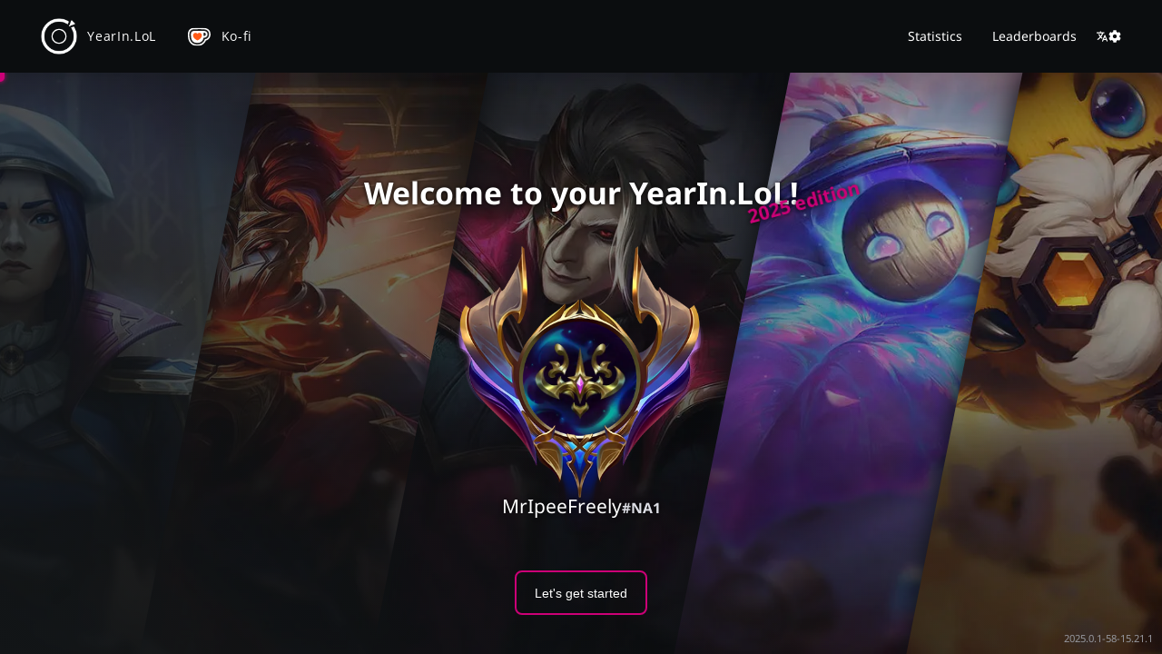

--- FILE ---
content_type: text/html; charset=utf-8
request_url: https://yearin.lol/profile/MrIpeeFreely-NA1
body_size: 45988
content:
<!DOCTYPE html><html lang="en-US" dir="ltr"><head><meta charSet="utf-8"/><meta name="viewport" content="width=device-width, initial-scale=1"/><link rel="preload" as="image" href="/assets/B3tCUeOO.webp"/><link rel="preload" as="image" href="https://cupcake.yearin.lol/cupcake/assets/kofi/kofi_symbol.svg"/><script async="" src="https://stats.player-val.eu/js/container_R6HW84cE.js" type="2b7258d82caf1d75a61d70ee-text/javascript"></script><title>MrIpeeFreely&#x27;s personal recap | Rewind your League of Legends 2025 season with YearIn.LoL</title><meta name="description" content="Summoner Search | YearIn.LoL | Rewind the League of Legends 2025 season in your personal stats recap!"/><meta property="og:image" content="https://api.yearin.lol/preview?id=eyJhbGciOiJIUzI1NiIsInR5cCI6IkpXVCJ9.eyJ0b3RhbEdhbWVzIjoyMzY1LCJ3aW5yYXRlIjo1MC4zLCJuYW1lIjp7ImdhbWVOYW1lIjoiTXJJcGVlRnJlZWx5IiwidGFnTGluZSI6Ik5BMSJ9LCJmYXZvcml0ZUNoYW1waW9uIjoiOCJ9.t8ceBz5Y5K5MK1g0qLzhhgVJVe2BPdgWS3R_XDmJHbw"/><link rel="preload" as="font" type="font/woff2" href="/assets/BTkUljjl.woff2" crossorigin="anonymous"/><link rel="preload" as="font" type="font/woff2" href="/assets/CrvTEWhy.woff2" crossorigin="anonymous"/><link rel="preload" as="font" type="font/woff2" href="/assets/Bk63H6sG.woff2" crossorigin="anonymous"/><link rel="dns-prefetch" href="api.yearin.lol"/><link rel="dns-prefetch" href="cupcake.yearin.lol"/><link rel="dns-prefetch" href="sentry.player-val.eu"/><link rel="dns-prefetch" href="metrics.player-val.eu"/><link rel="dns-prefetch" href="stats.player-val.eu"/><link rel="dns-prefetch" href="twistedfate.yearin.lol"/><link rel="modulepreload" href="/assets/manifest-b6267472.js"/><link rel="modulepreload" href="/assets/chunks/Dyy5aw.js"/><link rel="modulepreload" href="/assets/chunks/BQJMEJxs.js"/><link rel="modulepreload" href="/assets/chunks/E_NKo0T1.js"/><link rel="modulepreload" href="/assets/chunks/5EODWAjg.js"/><link rel="modulepreload" href="/assets/chunks/6Gwm3Igg.js"/><link rel="modulepreload" href="/assets/chunks/X5btzJl6.js"/><link rel="modulepreload" href="/assets/chunks/D0cRi8.js"/><link rel="modulepreload" href="/assets/chunks/B6_tGCkO.js"/><link rel="modulepreload" href="/assets/chunks/CWyNuHAv.js"/><link rel="modulepreload" href="/assets/chunks/CH7obN69.js"/><link rel="modulepreload" href="/assets/chunks/BanxHb8A.js"/><link rel="modulepreload" href="/assets/chunks/ERtui3Wh.js"/><link rel="modulepreload" href="/assets/chunks/BE0ZanLG.js"/><link rel="modulepreload" href="/assets/chunks/S50CEOnL.js"/><link rel="modulepreload" href="/assets/chunks/CjnACnje.js"/><link rel="modulepreload" href="/assets/chunks/8FA0WIDO.js"/><link rel="modulepreload" href="/assets/chunks/DnkMFzSZ.js"/><link rel="modulepreload" href="/assets/chunks/BooFsQGG.js"/><link rel="modulepreload" href="/assets/chunks/tVHd50eO.js"/><link rel="modulepreload" href="/assets/chunks/D3Wh8JpN.js"/><link rel="modulepreload" href="/assets/chunks/D2jqaDPZ.js"/><link rel="modulepreload" href="/assets/chunks/ZQNgpWDT.js"/><link rel="modulepreload" href="/assets/chunks/DGFldDzr.js"/><link rel="modulepreload" href="/assets/chunks/GcScWTn6.js"/><link rel="modulepreload" href="/assets/chunks/fnA2Rf.js"/><link rel="modulepreload" href="/assets/chunks/FWICx7sz.js"/><link rel="modulepreload" href="/assets/chunks/YMwGpv-T.js"/><link rel="modulepreload" href="/assets/chunks/D5jT0kMQ.js"/><link rel="modulepreload" href="/assets/chunks/BkZWKOAy.js"/><link rel="modulepreload" href="/assets/chunks/CoYqRZxg.js"/><link rel="modulepreload" href="/assets/chunks/DS_9na67.js"/><link rel="modulepreload" href="/assets/chunks/CQo82qdm.js"/><link rel="modulepreload" href="/assets/chunks/BulHJJC_.js"/><link rel="modulepreload" href="/assets/chunks/etW0_BSO.js"/><link rel="stylesheet" href="/assets/BNmJS1J3.css"/><link rel="stylesheet" href="/assets/CtAaahhi.css#"/><link rel="stylesheet" href="/assets/D1oCfK2V.css#"/><link rel="stylesheet" href="/assets/CZCcUrxw.css#"/><link rel="stylesheet" href="/assets/Cp7bQrE9.css#"/><link rel="stylesheet" href="/assets/DVSwQTBt.css#"/><link rel="stylesheet" href="/assets/BnUuedJM.css#"/><link rel="stylesheet" href="/assets/W6U5dSUc.css#"/><link rel="stylesheet" href="/assets/BElLM-Hi.css#"/><link rel="stylesheet" href="/assets/DUTW4fSq.css"/><link rel="stylesheet" href="/assets/DQRXBniv.css#"/><meta name="sentry-trace" content="3ede385e3eb7ca2439b736734f2f6290-b0c3cafcc46933da-0"/>
<meta name="baggage" content="sentry-environment=production,sentry-public_key=0313852ad09e940e407361bff7e3a279,sentry-trace_id=3ede385e3eb7ca2439b736734f2f6290,sentry-sampled=false,sentry-sample_rand=0.7499078257853438,sentry-sample_rate=0.05"/></head><body><section class="rtJPWI enUS"><nav class="D39Pph"><div class="ZjW390 _8vfFhQ Icmpto VbTjzc pnX66Z"><a class="EFx7cb E0mexM xO2d60" href="/" target="_self" data-discover="true"><img src="/assets/B3tCUeOO.webp" alt="YearIn.LoL logo" width="40" height="40"/><p>YearIn.LoL<span class="XuZohX"></span></p></a><a rel="noreferrer" class="EFx7cb E0mexM dKxMa4 _2ZlKb7" id="donate" href="https://ko-fi.com/geozukunft" target="_blank"><img src="https://cupcake.yearin.lol/cupcake/assets/kofi/kofi_symbol.svg" alt="Support YearIn.LoL on Ko-fi" width="25" height="25"/><p>Ko-fi<span class="XuZohX"></span></p></a><a class="EFx7cb dKxMa4" id="stats" href="/statistics" target="_self" data-discover="true"><p>Statistics<span class="XuZohX"></span></p></a><a class="EFx7cb" id="leaderboards" href="/leaderboards" target="_self" data-discover="true"><p>Leaderboards<span class="XuZohX"></span></p></a><button class="EFx7cb sVBwz0" id="settings"><span title="Settings" class="QiyyBU"><svg stroke="currentColor" fill="currentColor" stroke-width="0" viewBox="0 0 512 512" class="icon" height="1em" width="1em" xmlns="http://www.w3.org/2000/svg"><path d="m478.33 433.6-90-218a22 22 0 0 0-40.67 0l-90 218a22 22 0 1 0 40.67 16.79L316.66 406h102.67l18.33 44.39A22 22 0 0 0 458 464a22 22 0 0 0 20.32-30.4zM334.83 362 368 281.65 401.17 362zm-66.99-19.08a22 22 0 0 0-4.89-30.7c-.2-.15-15-11.13-36.49-34.73 39.65-53.68 62.11-114.75 71.27-143.49H330a22 22 0 0 0 0-44H214V70a22 22 0 0 0-44 0v20H54a22 22 0 0 0 0 44h197.25c-9.52 26.95-27.05 69.5-53.79 108.36-31.41-41.68-43.08-68.65-43.17-68.87a22 22 0 0 0-40.58 17c.58 1.38 14.55 34.23 52.86 83.93.92 1.19 1.83 2.35 2.74 3.51-39.24 44.35-77.74 71.86-93.85 80.74a22 22 0 1 0 21.07 38.63c2.16-1.18 48.6-26.89 101.63-85.59 22.52 24.08 38 35.44 38.93 36.1a22 22 0 0 0 30.75-4.9z"></path></svg><svg stroke="currentColor" fill="currentColor" stroke-width="0" viewBox="0 0 512 512" class="UYV5ER icon" height="1em" width="1em" xmlns="http://www.w3.org/2000/svg"><path d="M487.4 315.7l-42.6-24.6c4.3-23.2 4.3-47 0-70.2l42.6-24.6c4.9-2.8 7.1-8.6 5.5-14-11.1-35.6-30-67.8-54.7-94.6-3.8-4.1-10-5.1-14.8-2.3L380.8 110c-17.9-15.4-38.5-27.3-60.8-35.1V25.8c0-5.6-3.9-10.5-9.4-11.7-36.7-8.2-74.3-7.8-109.2 0-5.5 1.2-9.4 6.1-9.4 11.7V75c-22.2 7.9-42.8 19.8-60.8 35.1L88.7 85.5c-4.9-2.8-11-1.9-14.8 2.3-24.7 26.7-43.6 58.9-54.7 94.6-1.7 5.4.6 11.2 5.5 14L67.3 221c-4.3 23.2-4.3 47 0 70.2l-42.6 24.6c-4.9 2.8-7.1 8.6-5.5 14 11.1 35.6 30 67.8 54.7 94.6 3.8 4.1 10 5.1 14.8 2.3l42.6-24.6c17.9 15.4 38.5 27.3 60.8 35.1v49.2c0 5.6 3.9 10.5 9.4 11.7 36.7 8.2 74.3 7.8 109.2 0 5.5-1.2 9.4-6.1 9.4-11.7v-49.2c22.2-7.9 42.8-19.8 60.8-35.1l42.6 24.6c4.9 2.8 11 1.9 14.8-2.3 24.7-26.7 43.6-58.9 54.7-94.6 1.5-5.5-.7-11.3-5.6-14.1zM256 336c-44.1 0-80-35.9-80-80s35.9-80 80-80 80 35.9 80 80-35.9 80-80 80z"></path></svg></span></button></div></nav><div class="Ielg0s"><section class="Z-VUP2"><div class="ZjW390 vrD3ev n28JrB Icmpto _2tiZi- _9hqhD6 CRlU7M"><div class="_3R60T5"><img src="/assets/B3tCUeOO.webp" height="50" width="50" alt="Loading" class="irpEN6"/></div><p class="kptcWU S2VFil">&quot;The climb may be long, but the view is worth it&quot;.</p></div></section><footer id="footer" class="n8x6mA"><div class="ZjW390 Icmpto _2tiZi- pnX66Z"><div class="RU-V73 _4R-n4L" style="--c:2fr 1fr 1fr 1fr 1fr"><div class="mxi5Gv"><div class="NHMBo-"><img src="/assets/B3tCUeOO.webp" alt="YearIn.LoL" height="40" width="40"/><a class="p6cstn _28aJg0" href="/" data-discover="true">YearIn.LoL</a></div><button><svg stroke="currentColor" fill="currentColor" stroke-width="0" viewBox="0 0 512 512" class="icon" height="1em" width="1em" xmlns="http://www.w3.org/2000/svg"><path d="m478.33 433.6-90-218a22 22 0 0 0-40.67 0l-90 218a22 22 0 1 0 40.67 16.79L316.66 406h102.67l18.33 44.39A22 22 0 0 0 458 464a22 22 0 0 0 20.32-30.4zM334.83 362 368 281.65 401.17 362zm-66.99-19.08a22 22 0 0 0-4.89-30.7c-.2-.15-15-11.13-36.49-34.73 39.65-53.68 62.11-114.75 71.27-143.49H330a22 22 0 0 0 0-44H214V70a22 22 0 0 0-44 0v20H54a22 22 0 0 0 0 44h197.25c-9.52 26.95-27.05 69.5-53.79 108.36-31.41-41.68-43.08-68.65-43.17-68.87a22 22 0 0 0-40.58 17c.58 1.38 14.55 34.23 52.86 83.93.92 1.19 1.83 2.35 2.74 3.51-39.24 44.35-77.74 71.86-93.85 80.74a22 22 0 1 0 21.07 38.63c2.16-1.18 48.6-26.89 101.63-85.59 22.52 24.08 38 35.44 38.93 36.1a22 22 0 0 0 30.75-4.9z"></path></svg> <!-- -->Change language</button><a href="https://ko-fi.com/geozukunft" target="_blank" rel="noreferrer"><div class="CtDwHu" title="Support YearIn.LoL on Ko-fi"><img class="PYfshV" src="https://cupcake.yearin.lol/cupcake/assets/kofi/kofi_symbol.svg" alt="Support YearIn.LoL on Ko-fi" width="25" height="25"/>Support us on Ko-Fi</div></a></div><div class="_0UI9D2"><p class="kptcWU H5EThQ bm0O3k">Sitemap</p><a class="p6cstn bm0O3k" href="/" data-discover="true">Summoner search</a><a class="p6cstn bm0O3k" href="/leaderboards" data-discover="true">Leaderboards</a><a class="p6cstn bm0O3k" href="/statistics" data-discover="true">Statistics</a><a class="p6cstn bm0O3k" href="/about" data-discover="true">About</a><a class="p6cstn bm0O3k" href="/about/faq" data-discover="true">FAQ</a></div><div class="_0UI9D2"><p class="kptcWU H5EThQ bm0O3k">Contact us</p><a class="p6cstn bm0O3k" href="/about/contact" data-discover="true">Contact</a><a class="p6cstn bm0O3k" href="/about/contact#feedback" data-discover="true">Report a problem</a></div><div class="_0UI9D2"><p class="kptcWU H5EThQ bm0O3k">Social media</p><a class="p6cstn bm0O3k" rel="noreferrer" href="https://twitter.com/YearInLoL" target="_blank"><svg stroke="currentColor" fill="currentColor" stroke-width="0" viewBox="0 0 512 512" class="icon" height="1em" width="1em" xmlns="http://www.w3.org/2000/svg"><path d="M389.2 48h70.6L305.6 224.2 487 464H345L233.7 318.6 106.5 464H35.8L200.7 275.5 26.8 48H172.4L272.9 180.9 389.2 48zM364.4 421.8h39.1L151.1 88h-42L364.4 421.8z"></path></svg> <!-- -->Twitter/X</a><a class="p6cstn bm0O3k" rel="noreferrer" href="https://discord.gg/hkgFuweykB" target="_blank"><svg stroke="currentColor" fill="currentColor" stroke-width="0" viewBox="0 0 640 512" class="icon" height="1em" width="1em" xmlns="http://www.w3.org/2000/svg"><path d="M524.531,69.836a1.5,1.5,0,0,0-.764-.7A485.065,485.065,0,0,0,404.081,32.03a1.816,1.816,0,0,0-1.923.91,337.461,337.461,0,0,0-14.9,30.6,447.848,447.848,0,0,0-134.426,0,309.541,309.541,0,0,0-15.135-30.6,1.89,1.89,0,0,0-1.924-.91A483.689,483.689,0,0,0,116.085,69.137a1.712,1.712,0,0,0-.788.676C39.068,183.651,18.186,294.69,28.43,404.354a2.016,2.016,0,0,0,.765,1.375A487.666,487.666,0,0,0,176.02,479.918a1.9,1.9,0,0,0,2.063-.676A348.2,348.2,0,0,0,208.12,430.4a1.86,1.86,0,0,0-1.019-2.588,321.173,321.173,0,0,1-45.868-21.853,1.885,1.885,0,0,1-.185-3.126c3.082-2.309,6.166-4.711,9.109-7.137a1.819,1.819,0,0,1,1.9-.256c96.229,43.917,200.41,43.917,295.5,0a1.812,1.812,0,0,1,1.924.233c2.944,2.426,6.027,4.851,9.132,7.16a1.884,1.884,0,0,1-.162,3.126,301.407,301.407,0,0,1-45.89,21.83,1.875,1.875,0,0,0-1,2.611,391.055,391.055,0,0,0,30.014,48.815,1.864,1.864,0,0,0,2.063.7A486.048,486.048,0,0,0,610.7,405.729a1.882,1.882,0,0,0,.765-1.352C623.729,277.594,590.933,167.465,524.531,69.836ZM222.491,337.58c-28.972,0-52.844-26.587-52.844-59.239S193.056,219.1,222.491,219.1c29.665,0,53.306,26.82,52.843,59.239C275.334,310.993,251.924,337.58,222.491,337.58Zm195.38,0c-28.971,0-52.843-26.587-52.843-59.239S388.437,219.1,417.871,219.1c29.667,0,53.307,26.82,52.844,59.239C470.715,310.993,447.538,337.58,417.871,337.58Z"></path></svg> <!-- -->Discord</a><a class="p6cstn bm0O3k" rel="noreferrer" href="https://instagram.com/yearin.lol/" target="_blank"><svg stroke="currentColor" fill="currentColor" stroke-width="0" viewBox="0 0 448 512" class="icon" height="1em" width="1em" xmlns="http://www.w3.org/2000/svg"><path d="M224.1 141c-63.6 0-114.9 51.3-114.9 114.9s51.3 114.9 114.9 114.9S339 319.5 339 255.9 287.7 141 224.1 141zm0 189.6c-41.1 0-74.7-33.5-74.7-74.7s33.5-74.7 74.7-74.7 74.7 33.5 74.7 74.7-33.6 74.7-74.7 74.7zm146.4-194.3c0 14.9-12 26.8-26.8 26.8-14.9 0-26.8-12-26.8-26.8s12-26.8 26.8-26.8 26.8 12 26.8 26.8zm76.1 27.2c-1.7-35.9-9.9-67.7-36.2-93.9-26.2-26.2-58-34.4-93.9-36.2-37-2.1-147.9-2.1-184.9 0-35.8 1.7-67.6 9.9-93.9 36.1s-34.4 58-36.2 93.9c-2.1 37-2.1 147.9 0 184.9 1.7 35.9 9.9 67.7 36.2 93.9s58 34.4 93.9 36.2c37 2.1 147.9 2.1 184.9 0 35.9-1.7 67.7-9.9 93.9-36.2 26.2-26.2 34.4-58 36.2-93.9 2.1-37 2.1-147.8 0-184.8zM398.8 388c-7.8 19.6-22.9 34.7-42.6 42.6-29.5 11.7-99.5 9-132.1 9s-102.7 2.6-132.1-9c-19.6-7.8-34.7-22.9-42.6-42.6-11.7-29.5-9-99.5-9-132.1s-2.6-102.7 9-132.1c7.8-19.6 22.9-34.7 42.6-42.6 29.5-11.7 99.5-9 132.1-9s102.7-2.6 132.1 9c19.6 7.8 34.7 22.9 42.6 42.6 11.7 29.5 9 99.5 9 132.1s2.7 102.7-9 132.1z"></path></svg> <!-- -->Instagram</a></div><div class="_0UI9D2"><p class="kptcWU S2VFil H5EThQ bm0O3k">Resources</p><a class="p6cstn bm0O3k" href="/legal/imprint?lang=en" data-discover="true">Imprint</a><a class="p6cstn bm0O3k" href="/legal/privacy?lang=en" data-discover="true">Privacy policy</a><a class="p6cstn bm0O3k" href="/legal/tos?lang=en" data-discover="true">Terms of service</a><a class="p6cstn bm0O3k" href="/about/branding" data-discover="true">Media kit</a></div></div></div><div class="ZjW390 QRX6ey Icmpto _2tiZi- _9hqhD6" data-nosnippet="true"><p class="kptcWU S2VFil" dir="ltr">©2021-<!-- -->2026<!-- --> <!-- -->YearIn.LoL<!-- --> (<!-- -->2025.0.1-58<!-- -->). <!-- -->All rights reserved.</p></div></footer></div></section><script type="2b7258d82caf1d75a61d70ee-text/javascript">((storageKey2, restoreKey) => {
    if (!window.history.state || !window.history.state.key) {
      let key = Math.random().toString(32).slice(2);
      window.history.replaceState({ key }, "");
    }
    try {
      let positions = JSON.parse(sessionStorage.getItem(storageKey2) || "{}");
      let storedY = positions[restoreKey || window.history.state.key];
      if (typeof storedY === "number") {
        window.scrollTo(0, storedY);
      }
    } catch (error) {
      console.error(error);
      sessionStorage.removeItem(storageKey2);
    }
  })("react-router-scroll-positions", null)</script><script type="2b7258d82caf1d75a61d70ee-text/javascript">window.__reactRouterContext = {"basename":"/","future":{"unstable_optimizeDeps":false,"unstable_subResourceIntegrity":false,"v8_middleware":true,"v8_splitRouteModules":false,"v8_viteEnvironmentApi":false},"routeDiscovery":{"mode":"initial"},"ssr":true,"isSpaMode":false};window.__reactRouterContext.stream = new ReadableStream({start(controller){window.__reactRouterContext.streamController = controller;}}).pipeThrough(new TextEncoderStream());</script><script type="2b7258d82caf1d75a61d70ee-module" async="">import "/assets/manifest-b6267472.js";
import * as route0 from "/assets/chunks/D0cRi8.js";
import * as route1 from "/assets/chunks/fnA2Rf.js";
  
  window.__reactRouterRouteModules = {"root":route0,"routes/profile.$profile":route1};

import("/assets/chunks/Dyy5aw.js");</script><!--$--><script type="2b7258d82caf1d75a61d70ee-text/javascript">window.__reactRouterContext.streamController.enqueue("[{\"_1\":2,\"_9850\":-5,\"_9851\":-5},\"loaderData\",{\"_3\":4,\"_11\":12},\"root\",{\"_5\":6,\"_7\":8,\"_9\":10},\"locale\",\"en-US\",\"title\",\"YearIn.LoL 2025 | Your yearly League of Legends recap\",\"description\",\"| YearIn.LoL | Rewind the League of Legends 2025 season in your personal stats recap!\",\"routes/profile.$profile\",{\"_13\":14,\"_15\":16,\"_9844\":9845},\"state\",\"success\",\"profiles\",[17],{\"_18\":19,\"_34\":35},\"profile\",{\"_20\":21,\"_22\":23,\"_24\":25,\"_26\":27,\"_28\":29,\"_30\":31,\"_32\":33},\"gameName\",\"MrIpeeFreely\",\"tagLine\",\"NA1\",\"id\",\"5OkTAsZSywmaML83ZkyikxWmiqjDh0iq381byGkNcmwVSeh_-0N7LlIKuxwIv5_9bPWd5uHACnJAhw\",\"level\",1734,\"profileIconId\",6446,\"tags\",[],\"shard\",\"NA\",\"data\",{\"_34\":36,\"_9545\":9775,\"_9776\":9777,\"_9778\":9779,\"_9782\":9783,\"_9787\":9788},[37,9734],{\"_38\":39,\"_263\":264,\"_7449\":7450,\"_9540\":9541,\"_9542\":122,\"_9543\":9544,\"_9689\":-5,\"_9690\":9691,\"_9733\":-5},\"champs\",[40,99,125,149,173,197,219,240],{\"_41\":42,\"_43\":44,\"_45\":46,\"_47\":48,\"_49\":50,\"_51\":52,\"_53\":54,\"_55\":56,\"_57\":58,\"_59\":60,\"_61\":62,\"_63\":64,\"_65\":66,\"_67\":68,\"_69\":70,\"_71\":72,\"_73\":74,\"_75\":76,\"_77\":78,\"_79\":80,\"_81\":82,\"_83\":84,\"_85\":-5,\"_86\":87,\"_95\":96},\"champId\",8,\"totalGames\",1838,\"totalWins\",940,\"kills\",12010,\"deaths\",7013,\"assists\",11059,\"qCasts\",707277,\"wCasts\",32379,\"eCasts\",199130,\"rCasts\",18795,\"totalDamageTaken\",64510943,\"totalTeamDamageTaken\",283863077,\"teamDamageTakenPct\",0.22206276655197144,\"totalTeamDamageDealt\",203644025,\"totalDamageDealt\",49652452,\"teamDamagePct\",0.24289624392986298,\"totalHealing\",63894807,\"totalTeamShield\",0,\"damageSelfMitigated\",34826407,\"visionScore\",28539,\"cs\",375021,\"totalSeconds\",3333836,\"arena\",\"totalGamesLane\",{\"_88\":89,\"_90\":76,\"_91\":92,\"_93\":76,\"_94\":76},\"top\",5,\"jgl\",\"mid\",1833,\"bot\",\"sup\",\"totalWinsLane\",{\"_88\":97,\"_90\":76,\"_91\":98,\"_93\":76,\"_94\":76},2,938,{\"_41\":100,\"_43\":101,\"_45\":102,\"_47\":103,\"_49\":104,\"_51\":105,\"_53\":106,\"_55\":107,\"_57\":108,\"_59\":109,\"_61\":110,\"_63\":111,\"_65\":112,\"_67\":113,\"_69\":114,\"_71\":115,\"_73\":116,\"_75\":76,\"_77\":117,\"_79\":118,\"_81\":119,\"_83\":120,\"_85\":-5,\"_86\":121,\"_95\":124},202,431,209,3888,2120,3258,39637,13890,19155,15324,8479583,62281889,0.133687362074852,48461104,10190133,0.2057180255651474,1984083,4715780,6999,76182,795736,{\"_88\":76,\"_90\":76,\"_91\":122,\"_93\":123,\"_94\":76},1,430,{\"_88\":76,\"_90\":76,\"_91\":76,\"_93\":102,\"_94\":76},{\"_41\":126,\"_43\":127,\"_45\":128,\"_47\":129,\"_49\":130,\"_51\":131,\"_53\":132,\"_55\":133,\"_57\":134,\"_59\":135,\"_61\":136,\"_63\":137,\"_65\":138,\"_67\":139,\"_69\":140,\"_71\":141,\"_73\":142,\"_75\":76,\"_77\":143,\"_79\":144,\"_81\":145,\"_83\":146,\"_85\":-5,\"_86\":147,\"_95\":148},74,18,10,65,111,139,2005,1377,717,231,417672,2739486,0.14831691980361938,2185516,500037,0.22184576094150543,44009,184018,285,3223,34316,{\"_88\":76,\"_90\":76,\"_91\":127,\"_93\":76,\"_94\":76},{\"_88\":76,\"_90\":76,\"_91\":128,\"_93\":76,\"_94\":76},{\"_41\":150,\"_43\":151,\"_45\":152,\"_47\":153,\"_49\":154,\"_51\":155,\"_53\":156,\"_55\":157,\"_57\":158,\"_59\":159,\"_61\":160,\"_63\":161,\"_65\":162,\"_67\":163,\"_69\":164,\"_71\":165,\"_73\":166,\"_75\":76,\"_77\":167,\"_79\":168,\"_81\":169,\"_83\":170,\"_85\":-5,\"_86\":171,\"_95\":172},4,11,3,26,63,43,892,1760,12,75,262137,1414539,0.18589884042739868,827442,143327,0.16839398443698883,49961,137382,109,1300,17047,{\"_88\":76,\"_90\":76,\"_91\":151,\"_93\":76,\"_94\":76},{\"_88\":76,\"_90\":76,\"_91\":152,\"_93\":76,\"_94\":76},{\"_41\":174,\"_43\":175,\"_45\":176,\"_47\":177,\"_49\":178,\"_51\":179,\"_53\":180,\"_55\":181,\"_57\":182,\"_59\":183,\"_61\":184,\"_63\":185,\"_65\":186,\"_67\":187,\"_69\":188,\"_71\":189,\"_73\":190,\"_75\":76,\"_77\":191,\"_79\":192,\"_81\":193,\"_83\":194,\"_85\":-5,\"_86\":195,\"_95\":196},51,23,9,170,113,116,1445,1124,451,125,447650,3308399,0.1355486512184143,2424936,483589,0.19748061895370483,116390,246899,368,4451,43830,{\"_88\":76,\"_90\":76,\"_91\":76,\"_93\":175,\"_94\":76},{\"_88\":76,\"_90\":76,\"_91\":76,\"_93\":176,\"_94\":76},{\"_41\":198,\"_43\":153,\"_45\":151,\"_47\":199,\"_49\":200,\"_51\":201,\"_53\":202,\"_55\":203,\"_57\":204,\"_59\":205,\"_61\":206,\"_63\":207,\"_65\":208,\"_67\":209,\"_69\":210,\"_71\":211,\"_73\":212,\"_75\":76,\"_77\":213,\"_79\":214,\"_81\":215,\"_83\":216,\"_85\":-5,\"_86\":217,\"_95\":218},432,71,141,305,1364,1388,396,236,717976,3614108,0.19353267550468445,2657890,362428,0.14131279289722443,188188,451435,1222,850,45792,{\"_88\":76,\"_90\":76,\"_91\":76,\"_93\":76,\"_94\":153},{\"_88\":76,\"_90\":76,\"_91\":76,\"_93\":76,\"_94\":151},{\"_41\":205,\"_43\":151,\"_45\":152,\"_47\":220,\"_49\":221,\"_51\":222,\"_53\":223,\"_55\":224,\"_57\":225,\"_59\":226,\"_61\":227,\"_63\":228,\"_65\":229,\"_67\":230,\"_69\":231,\"_71\":232,\"_73\":233,\"_75\":76,\"_77\":234,\"_79\":235,\"_81\":236,\"_83\":237,\"_85\":-5,\"_86\":238,\"_95\":239},88,48,50,721,370,385,102,188992,1214812,0.13808003067970276,962052,204556,0.20041422545909882,40603,105553,174,1605,17730,{\"_88\":76,\"_90\":76,\"_91\":76,\"_93\":151,\"_94\":76},{\"_88\":76,\"_90\":76,\"_91\":76,\"_93\":152,\"_94\":76},{\"_41\":241,\"_43\":242,\"_45\":152,\"_47\":176,\"_49\":243,\"_51\":244,\"_53\":245,\"_55\":246,\"_57\":247,\"_59\":248,\"_61\":249,\"_63\":250,\"_65\":251,\"_67\":252,\"_69\":253,\"_71\":254,\"_73\":255,\"_75\":256,\"_77\":257,\"_79\":258,\"_81\":259,\"_83\":260,\"_85\":-5,\"_86\":261,\"_95\":262},412,6,32,59,270,156,134,47,107337,719667,0.14846943318843842,583112,59132,0.10024159401655197,11414,9847,145437,255,216,10028,{\"_88\":76,\"_90\":76,\"_91\":76,\"_93\":76,\"_94\":242},{\"_88\":76,\"_90\":76,\"_91\":76,\"_93\":76,\"_94\":152},\"items\",[265,271,273,275,277,279,280,281,283,285,287,289,291,292,294,296,297,299,300,301,303,304,305,306,307,309,310,311,312,313,315,316,317,319,320,321,322,323,324,325,326,327,328,330,332,333,334,335,336,337,338,339,340,341,343,345,346,347,348,350,351,352,353,354,355,356,357,358,359,360,361,362,363,364,365,366,367,368,369,370,371,372,373,374,375,376,378,379,380,381,382,383,384,385,386,387,388,389,390,391,392,393,394,395,396,397,398,399,400,401,402,403,404,405,406,407,408,409,410,411,412,413,414,415,416,417,419,420,421,422,424,425,426,427,428,429,430,431,432,433,434,435,436,437,438,439,440,441,442,443,444,445,446,447,448,449,450,451,452,453,454,455,456,457,458,459,460,461,462,463,464,465,466,467,468,469,470,471,472,473,474,475,476,477,478,479,480,481,483,484,485,486,487,488,489,490,491,492,493,494,495,496,497,498,499,500,501,502,503,504,505,506,507,508,509,510,511,512,513,514,515,516,518,519,520,521,522,523,524,525,526,527,528,529,530,531,532,533,534,535,536,537,538,539,540,541,542,543,544,545,546,547,548,549,550,551,552,553,554,555,556,557,558,559,560,561,562,563,564,565,566,567,568,569,570,571,572,573,574,576,577,578,579,580,581,582,583,584,585,586,587,588,589,590,591,592,593,594,595,596,597,598,599,600,601,602,603,604,605,606,607,608,609,611,612,613,614,615,616,617,618,619,620,621,622,623,624,625,626,627,628,629,630,631,632,633,634,635,636,637,638,639,640,641,642,643,644,645,646,647,648,649,650,651,652,653,654,655,656,657,658,659,660,661,662,664,665,666,667,668,669,670,671,672,673,674,675,676,677,678,679,680,681,682,683,684,685,686,687,688,689,690,691,692,693,694,695,696,697,698,699,700,701,702,703,704,705,706,707,708,709,710,711,712,713,714,715,716,717,718,719,720,721,722,723,724,725,726,727,728,729,730,731,732,733,734,735,736,737,738,739,740,741,743,744,745,746,747,748,749,750,751,752,753,754,755,756,757,758,759,760,761,762,763,764,765,766,767,768,769,770,771,772,773,774,775,776,777,778,779,780,781,782,783,784,785,786,787,788,789,790,791,792,793,794,795,796,797,798,799,800,801,802,803,804,805,806,807,808,809,810,811,812,813,814,815,816,817,818,819,820,821,822,823,824,825,826,827,828,829,830,831,832,833,834,835,836,837,838,839,840,841,842,843,844,845,846,847,848,849,850,851,852,853,854,855,856,857,858,860,861,862,863,864,865,866,867,868,869,870,871,872,873,874,875,876,877,878,879,880,881,882,883,884,885,886,887,888,889,890,891,892,893,894,895,896,897,898,899,900,901,902,903,904,905,906,907,908,909,910,911,912,913,914,915,916,917,918,919,920,921,922,923,924,925,926,927,928,929,930,931,932,933,934,935,936,937,938,939,940,941,942,943,944,945,946,947,948,949,950,952,953,955,957,958,959,960,961,962,963,964,965,966,967,968,969,970,971,972,973,974,975,976,977,978,979,980,981,982,983,984,985,986,987,988,989,990,991,992,993,994,995,996,997,998,999,1000,1001,1002,1003,1004,1005,1006,1007,1008,1009,1010,1011,1012,1013,1014,1015,1016,1017,1018,1019,1020,1021,1022,1023,1024,1025,1026,1027,1028,1029,1030,1031,1032,1033,1034,1035,1036,1037,1038,1039,1040,1041,1042,1043,1044,1045,1046,1047,1048,1049,1050,1051,1052,1053,1054,1055,1056,1057,1058,1059,1060,1061,1062,1063,1064,1065,1066,1067,1068,1069,1070,1071,1072,1073,1074,1075,1076,1077,1078,1079,1080,1081,1082,1083,1084,1085,1086,1087,1088,1089,1090,1091,1092,1093,1094,1095,1096,1097,1098,1099,1100,1101,1102,1103,1104,1105,1106,1107,1108,1109,1110,1111,1112,1113,1114,1115,1116,1117,1118,1119,1120,1121,1122,1123,1124,1125,1126,1127,1128,1129,1130,1131,1132,1133,1134,1135,1136,1137,1138,1139,1140,1141,1142,1143,1144,1145,1146,1147,1148,1149,1150,1151,1152,1153,1154,1155,1156,1157,1158,1159,1160,1161,1162,1163,1164,1165,1166,1167,1168,1169,1170,1171,1172,1173,1174,1175,1176,1177,1178,1179,1180,1181,1182,1183,1184,1185,1186,1187,1188,1189,1190,1191,1192,1193,1194,1195,1196,1197,1198,1199,1200,1201,1202,1203,1204,1205,1206,1207,1208,1209,1210,1211,1212,1213,1214,1215,1216,1217,1218,1219,1220,1221,1222,1223,1224,1225,1226,1227,1228,1229,1231,1232,1233,1234,1235,1236,1237,1238,1239,1240,1241,1242,1243,1244,1245,1246,1247,1248,1249,1250,1251,1252,1253,1254,1255,1256,1257,1258,1259,1260,1261,1263,1265,1266,1267,1268,1269,1270,1271,1272,1273,1274,1275,1276,1277,1278,1279,1280,1281,1282,1283,1284,1285,1286,1287,1288,1289,1290,1292,1293,1294,1295,1296,1297,1298,1299,1300,1301,1302,1303,1304,1305,1306,1307,1308,1309,1310,1311,1312,1313,1314,1315,1316,1317,1318,1319,1320,1321,1322,1323,1324,1325,1326,1327,1328,1329,1330,1331,1332,1333,1334,1335,1336,1337,1338,1340,1341,1342,1343,1344,1345,1346,1347,1348,1349,1350,1351,1352,1353,1354,1355,1356,1357,1358,1359,1360,1361,1362,1363,1364,1365,1366,1367,1368,1369,1370,1371,1372,1373,1374,1375,1376,1377,1378,1379,1380,1381,1382,1383,1384,1385,1386,1387,1388,1389,1390,1391,1392,1393,1394,1395,1396,1397,1398,1399,1400,1401,1402,1403,1404,1405,1406,1407,1408,1409,1410,1411,1412,1413,1414,1415,1416,1417,1418,1419,1420,1421,1422,1423,1424,1425,1426,1427,1428,1429,1430,1431,1432,1433,1434,1435,1436,1437,1438,1439,1440,1441,1442,1443,1444,1445,1446,1447,1448,1449,1450,1451,1452,1453,1454,1455,1456,1457,1458,1459,1460,1461,1462,1463,1464,1465,1466,1467,1468,1469,1470,1471,1472,1473,1474,1475,1476,1477,1478,1479,1480,1481,1482,1483,1484,1485,1486,1487,1488,1489,1490,1491,1492,1493,1494,1495,1496,1497,1498,1499,1500,1501,1502,1503,1504,1505,1506,1507,1508,1509,1510,1511,1512,1513,1514,1515,1516,1517,1518,1519,1520,1521,1522,1523,1524,1525,1526,1527,1528,1529,1530,1531,1532,1533,1534,1535,1536,1537,1538,1539,1540,1541,1542,1543,1544,1545,1546,1547,1548,1549,1550,1551,1552,1553,1554,1555,1556,1557,1558,1559,1560,1561,1562,1563,1564,1565,1566,1567,1568,1569,1570,1571,1572,1573,1574,1575,1576,1577,1578,1579,1580,1581,1582,1583,1584,1585,1586,1587,1588,1589,1590,1591,1592,1593,1594,1595,1596,1597,1598,1599,1600,1601,1602,1603,1604,1605,1606,1607,1608,1609,1610,1611,1612,1613,1614,1615,1616,1617,1618,1619,1620,1621,1622,1623,1624,1625,1626,1627,1628,1629,1630,1631,1632,1633,1634,1635,1636,1637,1638,1639,1640,1641,1642,1643,1644,1645,1646,1647,1648,1649,1650,1651,1652,1653,1654,1655,1656,1657,1658,1659,1660,1661,1662,1663,1664,1665,1666,1667,1668,1669,1670,1671,1672,1673,1674,1675,1676,1677,1678,1679,1680,1681,1682,1683,1684,1685,1686,1687,1688,1689,1690,1691,1692,1693,1694,1695,1696,1697,1698,1699,1700,1701,1702,1703,1704,1705,1706,1707,1708,1709,1710,1711,1712,1713,1714,1715,1716,1717,1718,1719,1720,1721,1722,1723,1724,1725,1726,1727,1728,1729,1730,1731,1732,1733,1734,1735,1736,1737,1738,1739,1740,1741,1742,1743,1744,1745,1746,1747,1748,1749,1750,1751,1752,1753,1754,1755,1756,1757,1758,1759,1760,1761,1762,1763,1764,1765,1766,1767,1768,1769,1770,1771,1772,1773,1774,1775,1776,1777,1778,1779,1780,1781,1782,1783,1784,1785,1786,1787,1788,1789,1790,1791,1792,1793,1794,1795,1796,1797,1798,1799,1800,1801,1802,1803,1804,1805,1806,1807,1808,1809,1810,1811,1812,1813,1814,1815,1816,1817,1818,1819,1820,1821,1822,1823,1824,1825,1826,1827,1828,1829,1830,1831,1832,1833,1834,1835,1836,1837,1838,1839,1840,1841,1842,1843,1844,1845,1846,1847,1848,1849,1850,1851,1852,1853,1854,1855,1856,1857,1858,1859,1860,1861,1862,1863,1864,1865,1866,1867,1868,1869,1870,1871,1872,1873,1874,1875,1876,1877,1878,1879,1880,1881,1882,1883,1884,1885,1886,1887,1888,1889,1890,1891,1892,1893,1894,1895,1896,1897,1898,1899,1900,1901,1902,1903,1904,1905,1906,1907,1908,1909,1910,1911,1912,1913,1914,1915,1916,1917,1918,1919,1920,1921,1922,1923,1924,1925,1926,1927,1928,1929,1930,1931,1932,1933,1934,1935,1936,1937,1938,1939,1940,1941,1942,1943,1944,1945,1946,1947,1948,1949,1950,1951,1952,1953,1954,1955,1956,1957,1958,1959,1960,1961,1962,1963,1964,1965,1966,1967,1968,1969,1970,1971,1972,1973,1974,1975,1976,1977,1978,1979,1980,1981,1982,1983,1984,1985,1986,1987,1988,1989,1990,1991,1992,1993,1994,1995,1996,1997,1998,1999,2000,2001,2002,2003,2004,2005,2006,2007,2008,2009,2010,2011,2012,2013,2014,2015,2016,2017,2018,2019,2020,2021,2022,2023,2024,2025,2026,2027,2028,2029,2030,2031,2033,2034,2035,2036,2037,2038,2039,2040,2041,2042,2043,2044,2045,2046,2047,2048,2049,2050,2051,2052,2053,2054,2055,2056,2057,2058,2059,2060,2061,2062,2063,2064,2065,2066,2067,2068,2069,2070,2071,2072,2073,2074,2075,2076,2077,2078,2079,2080,2081,2082,2083,2084,2085,2086,2087,2088,2089,2090,2091,2092,2093,2094,2095,2096,2097,2098,2099,2100,2101,2102,2103,2104,2105,2106,2107,2108,2109,2110,2111,2112,2113,2114,2115,2116,2117,2118,2119,2120,2121,2122,2123,2124,2125,2126,2127,2128,2129,2130,2131,2132,2133,2134,2135,2136,2137,2138,2139,2140,2141,2142,2143,2144,2145,2146,2147,2148,2149,2150,2151,2152,2153,2154,2155,2156,2157,2158,2159,2160,2161,2162,2163,2164,2165,2166,2167,2168,2169,2170,2171,2172,2173,2174,2175,2176,2177,2178,2179,2180,2181,2182,2183,2184,2185,2186,2187,2188,2189,2190,2191,2192,2193,2194,2195,2196,2197,2198,2199,2200,2201,2202,2203,2204,2205,2206,2207,2208,2209,2210,2211,2212,2213,2214,2215,2216,2217,2218,2219,2220,2221,2222,2223,2224,2225,2226,2227,2228,2229,2230,2231,2232,2234,2235,2236,2237,2238,2239,2240,2241,2242,2243,2244,2245,2246,2247,2248,2249,2250,2251,2252,2253,2254,2255,2256,2257,2258,2259,2260,2261,2262,2263,2264,2265,2266,2267,2268,2269,2270,2271,2272,2273,2274,2275,2276,2277,2278,2279,2280,2281,2282,2283,2284,2285,2286,2287,2288,2289,2290,2291,2292,2293,2294,2295,2296,2297,2298,2299,2300,2301,2302,2303,2304,2305,2306,2307,2308,2309,2310,2311,2312,2313,2314,2315,2316,2317,2318,2319,2320,2321,2322,2323,2324,2326,2327,2328,2329,2330,2331,2332,2333,2334,2335,2336,2337,2338,2339,2340,2341,2342,2343,2344,2345,2346,2347,2348,2349,2350,2351,2352,2353,2354,2355,2356,2357,2358,2359,2360,2361,2362,2363,2364,2365,2366,2367,2368,2369,2370,2371,2372,2373,2374,2375,2376,2377,2378,2379,2380,2381,2382,2383,2384,2385,2386,2387,2388,2389,2390,2391,2392,2393,2394,2395,2396,2397,2398,2399,2400,2401,2402,2403,2404,2405,2406,2408,2409,2410,2411,2412,2413,2414,2415,2416,2417,2418,2419,2420,2421,2422,2423,2424,2425,2426,2427,2428,2429,2430,2431,2432,2433,2434,2435,2436,2437,2438,2439,2440,2441,2442,2443,2444,2445,2446,2447,2448,2449,2450,2451,2452,2453,2454,2455,2456,2457,2458,2459,2460,2461,2462,2463,2464,2465,2466,2467,2468,2469,2470,2471,2472,2473,2474,2475,2476,2477,2478,2479,2480,2481,2482,2483,2484,2485,2486,2487,2488,2489,2490,2491,2492,2493,2494,2495,2496,2497,2498,2499,2500,2501,2502,2503,2504,2505,2506,2507,2508,2509,2510,2511,2512,2513,2514,2515,2516,2517,2518,2519,2520,2521,2522,2523,2524,2525,2526,2527,2528,2529,2530,2531,2532,2533,2534,2535,2536,2537,2538,2539,2540,2541,2542,2543,2544,2545,2546,2547,2548,2549,2550,2551,2552,2553,2554,2555,2556,2557,2558,2559,2560,2561,2562,2563,2564,2565,2566,2567,2568,2569,2570,2571,2572,2573,2574,2575,2576,2577,2578,2579,2580,2581,2582,2583,2584,2585,2586,2587,2588,2589,2590,2591,2592,2593,2595,2596,2597,2598,2599,2600,2601,2602,2603,2604,2605,2606,2607,2608,2609,2610,2611,2612,2613,2614,2615,2616,2617,2618,2619,2620,2621,2622,2623,2624,2625,2626,2627,2628,2629,2630,2631,2633,2634,2635,2636,2637,2638,2639,2640,2641,2642,2643,2644,2645,2646,2647,2648,2649,2650,2651,2652,2653,2654,2655,2656,2657,2658,2659,2660,2661,2662,2663,2664,2665,2666,2667,2668,2669,2670,2671,2672,2673,2674,2675,2676,2677,2678,2679,2680,2681,2682,2683,2684,2685,2686,2687,2688,2689,2690,2691,2692,2693,2694,2695,2696,2697,2698,2699,2700,2701,2702,2703,2704,2705,2706,2707,2708,2709,2710,2711,2712,2713,2714,2715,2716,2717,2718,2719,2720,2721,2722,2723,2724,2725,2726,2727,2728,2729,2730,2731,2732,2733,2734,2735,2736,2737,2738,2739,2740,2741,2742,2743,2744,2745,2747,2748,2749,2750,2751,2752,2753,2754,2755,2756,2757,2758,2759,2760,2761,2762,2763,2764,2765,2766,2767,2768,2769,2770,2771,2772,2773,2774,2775,2776,2777,2778,2779,2780,2781,2782,2783,2784,2785,2786,2787,2788,2789,2790,2791,2792,2793,2794,2795,2796,2797,2798,2799,2800,2801,2802,2803,2804,2805,2806,2807,2808,2809,2810,2811,2812,2813,2814,2815,2816,2817,2818,2819,2820,2821,2822,2823,2824,2825,2826,2827,2828,2829,2830,2831,2832,2833,2834,2835,2836,2837,2838,2839,2840,2841,2842,2843,2844,2845,2846,2847,2848,2849,2850,2851,2852,2853,2854,2855,2856,2857,2858,2859,2860,2861,2862,2863,2864,2865,2866,2867,2868,2869,2870,2871,2872,2873,2874,2875,2876,2877,2878,2879,2880,2881,2882,2883,2884,2885,2886,2887,2888,2889,2890,2891,2892,2893,2894,2895,2896,2897,2898,2899,2900,2901,2902,2903,2904,2905,2906,2907,2908,2909,2910,2911,2912,2913,2914,2915,2916,2917,2918,2919,2920,2921,2922,2923,2924,2925,2926,2927,2928,2929,2930,2931,2932,2933,2934,2935,2936,2937,2938,2939,2940,2941,2942,2943,2944,2945,2946,2947,2948,2949,2950,2951,2952,2953,2954,2955,2956,2957,2958,2959,2960,2961,2962,2963,2964,2965,2966,2967,2968,2969,2970,2971,2972,2973,2974,2975,2976,2977,2978,2979,2980,2981,2982,2983,2984,2985,2986,2987,2988,2989,2990,2991,2992,2993,2994,2995,2996,2997,2998,2999,3000,3001,3002,3003,3004,3005,3006,3007,3008,3009,3010,3011,3012,3013,3014,3015,3016,3017,3018,3019,3020,3021,3022,3023,3024,3025,3026,3027,3028,3029,3030,3031,3032,3033,3034,3035,3036,3037,3038,3039,3040,3041,3042,3043,3044,3045,3046,3047,3048,3049,3050,3051,3052,3053,3054,3055,3056,3057,3058,3059,3060,3061,3062,3063,3064,3065,3066,3067,3068,3069,3070,3071,3072,3073,3074,3075,3076,3077,3078,3079,3080,3081,3082,3083,3084,3085,3086,3087,3088,3089,3090,3091,3092,3093,3094,3095,3096,3097,3098,3099,3100,3101,3102,3103,3104,3105,3106,3107,3108,3109,3110,3111,3112,3113,3114,3115,3116,3117,3118,3119,3120,3121,3122,3123,3124,3125,3126,3127,3128,3129,3130,3131,3132,3133,3134,3135,3136,3137,3138,3139,3140,3141,3142,3143,3144,3145,3146,3147,3148,3149,3150,3151,3152,3153,3154,3155,3156,3157,3158,3159,3160,3161,3162,3163,3164,3165,3166,3167,3168,3169,3170,3171,3172,3173,3174,3175,3176,3177,3178,3179,3180,3181,3182,3183,3184,3185,3186,3187,3189,3190,3191,3192,3193,3194,3195,3196,3197,3198,3199,3200,3201,3202,3203,3204,3205,3206,3207,3208,3209,3210,3211,3212,3213,3214,3215,3216,3217,3218,3219,3220,3221,3222,3223,3224,3225,3226,3227,3228,3229,3230,3231,3232,3233,3234,3235,3236,3237,3238,3239,3240,3241,3242,3243,3244,3245,3246,3247,3248,3249,3250,3251,3252,3253,3254,3255,3256,3257,3258,3259,3260,3261,3262,3263,3264,3265,3266,3267,3268,3269,3270,3271,3272,3273,3274,3275,3276,3277,3278,3279,3280,3281,3282,3283,3284,3285,3286,3287,3288,3289,3290,3291,3292,3293,3294,3295,3296,3297,3298,3299,3300,3301,3302,3303,3304,3305,3306,3307,3308,3309,3310,3311,3312,3313,3314,3315,3316,3317,3318,3319,3320,3321,3322,3323,3324,3325,3326,3327,3328,3329,3330,3331,3332,3333,3334,3335,3336,3337,3338,3339,3340,3341,3342,3343,3344,3345,3346,3347,3348,3349,3350,3351,3352,3353,3354,3355,3356,3357,3358,3359,3360,3361,3362,3363,3364,3365,3366,3367,3368,3369,3370,3371,3372,3373,3374,3375,3376,3377,3378,3379,3380,3381,3382,3383,3384,3385,3386,3387,3388,3389,3390,3391,3392,3393,3394,3395,3396,3397,3398,3399,3400,3401,3402,3403,3404,3405,3406,3407,3408,3409,3410,3411,3412,3413,3414,3415,3416,3417,3418,3419,3420,3421,3422,3423,3424,3425,3426,3427,3428,3429,3430,3432,3433,3434,3435,3436,3437,3438,3440,3441,3442,3443,3444,3445,3446,3447,3448,3449,3450,3451,3452,3453,3454,3455,3456,3457,3458,3459,3460,3461,3462,3463,3464,3465,3466,3467,3468,3469,3470,3471,3472,3473,3474,3475,3476,3477,3478,3479,3480,3481,3482,3483,3484,3485,3486,3487,3488,3489,3490,3491,3492,3493,3494,3495,3496,3497,3498,3499,3500,3501,3502,3503,3504,3505,3506,3507,3508,3509,3510,3511,3512,3513,3514,3515,3516,3517,3518,3519,3520,3521,3522,3523,3524,3525,3526,3527,3528,3529,3530,3531,3532,3533,3534,3535,3536,3537,3538,3539,3540,3541,3542,3543,3544,3545,3546,3547,3548,3549,3550,3551,3552,3553,3554,3555,3556,3557,3558,3559,3560,3561,3562,3563,3564,3565,3566,3567,3568,3569,3570,3571,3572,3573,3574,3575,3576,3577,3578,3579,3580,3581,3582,3583,3584,3585,3586,3587,3588,3589,3590,3591,3592,3593,3594,3595,3596,3597,3598,3599,3600,3601,3602,3603,3604,3605,3606,3607,3608,3609,3610,3611,3612,3613,3614,3615,3616,3617,3618,3619,3620,3621,3622,3623,3624,3625,3626,3627,3628,3629,3630,3631,3632,3633,3634,3635,3636,3637,3638,3639,3640,3642,3643,3644,3645,3646,3647,3648,3649,3650,3651,3652,3653,3654,3655,3656,3657,3658,3659,3660,3661,3662,3663,3664,3665,3666,3667,3668,3669,3670,3671,3672,3673,3674,3675,3676,3677,3678,3679,3680,3681,3682,3683,3684,3685,3686,3687,3688,3689,3690,3691,3692,3693,3694,3695,3696,3697,3698,3699,3700,3701,3702,3703,3704,3705,3706,3707,3708,3709,3710,3711,3712,3713,3714,3715,3716,3717,3718,3719,3720,3721,3722,3723,3724,3725,3726,3727,3728,3729,3730,3731,3732,3733,3734,3735,3736,3737,3738,3739,3740,3741,3742,3743,3744,3745,3746,3747,3748,3749,3750,3751,3752,3753,3754,3755,3756,3757,3758,3759,3760,3761,3762,3763,3764,3765,3766,3767,3768,3769,3770,3771,3772,3773,3774,3775,3776,3777,3778,3779,3780,3781,3782,3783,3784,3785,3786,3787,3788,3789,3790,3791,3792,3793,3794,3795,3796,3797,3798,3799,3800,3801,3802,3803,3804,3805,3806,3807,3808,3809,3810,3811,3812,3813,3814,3815,3816,3817,3818,3819,3820,3821,3822,3823,3824,3825,3826,3827,3828,3829,3830,3831,3832,3833,3834,3835,3836,3837,3838,3839,3840,3841,3842,3843,3844,3845,3846,3847,3848,3849,3850,3851,3852,3853,3854,3855,3856,3857,3858,3859,3860,3861,3862,3863,3864,3865,3866,3867,3868,3869,3870,3871,3872,3873,3874,3875,3876,3877,3878,3879,3880,3881,3882,3883,3884,3885,3886,3887,3888,3889,3890,3891,3892,3893,3894,3895,3896,3897,3898,3899,3900,3901,3902,3903,3904,3905,3906,3907,3908,3909,3910,3911,3912,3913,3914,3915,3916,3917,3918,3919,3920,3921,3922,3923,3924,3925,3926,3927,3928,3929,3930,3931,3932,3933,3934,3935,3936,3937,3938,3939,3940,3941,3942,3943,3944,3945,3946,3947,3948,3949,3950,3951,3952,3953,3954,3955,3956,3957,3958,3959,3960,3961,3962,3963,3964,3965,3966,3967,3968,3969,3970,3971,3972,3973,3974,3975,3976,3977,3978,3979,3980,3981,3982,3983,3984,3985,3986,3987,3988,3989,3990,3991,3992,3993,3994,3995,3996,3997,3998,3999,4000,4001,4002,4003,4004,4005,4006,4007,4008,4009,4010,4011,4012,4013,4014,4015,4016,4017,4018,4019,4020,4021,4022,4023,4024,4025,4026,4027,4028,4029,4030,4031,4032,4033,4034,4035,4036,4037,4038,4039,4040,4041,4042,4043,4044,4045,4046,4047,4048,4049,4050,4051,4052,4053,4054,4055,4056,4057,4058,4059,4060,4061,4062,4063,4064,4065,4066,4067,4068,4069,4070,4071,4072,4073,4074,4075,4076,4077,4078,4079,4080,4081,4082,4083,4084,4085,4086,4087,4088,4089,4090,4091,4092,4093,4094,4095,4096,4097,4098,4099,4100,4101,4102,4103,4104,4105,4106,4107,4108,4109,4110,4111,4112,4113,4114,4115,4116,4117,4118,4119,4120,4121,4122,4123,4124,4125,4126,4127,4128,4129,4130,4131,4132,4133,4134,4135,4136,4137,4138,4139,4140,4141,4142,4143,4144,4145,4146,4147,4148,4149,4150,4151,4152,4153,4154,4155,4156,4157,4158,4159,4160,4161,4162,4163,4164,4165,4166,4167,4168,4169,4170,4171,4172,4173,4174,4175,4176,4177,4178,4179,4180,4181,4182,4183,4184,4185,4186,4187,4188,4189,4190,4191,4192,4193,4194,4195,4196,4197,4198,4199,4200,4201,4202,4203,4204,4205,4206,4207,4208,4209,4210,4211,4212,4213,4214,4215,4216,4217,4218,4219,4220,4221,4222,4223,4224,4225,4226,4227,4228,4229,4230,4231,4232,4233,4234,4235,4236,4237,4238,4239,4240,4241,4242,4243,4244,4245,4246,4247,4248,4249,4250,4251,4252,4253,4254,4255,4256,4257,4258,4259,4260,4261,4262,4263,4264,4265,4266,4267,4268,4269,4270,4271,4272,4273,4274,4275,4276,4277,4278,4279,4280,4281,4282,4283,4284,4285,4286,4287,4288,4289,4290,4291,4292,4293,4294,4295,4296,4297,4298,4299,4300,4301,4302,4303,4304,4305,4306,4307,4308,4309,4310,4311,4312,4313,4314,4315,4316,4317,4318,4319,4320,4321,4322,4323,4324,4325,4326,4327,4328,4329,4330,4331,4332,4333,4334,4335,4336,4337,4338,4339,4340,4341,4342,4343,4344,4345,4346,4347,4348,4349,4350,4351,4352,4353,4354,4355,4356,4357,4358,4359,4360,4361,4362,4363,4364,4365,4366,4367,4368,4369,4370,4371,4372,4373,4374,4375,4376,4377,4378,4379,4380,4381,4382,4383,4384,4385,4386,4387,4388,4389,4390,4391,4392,4393,4394,4395,4396,4397,4398,4399,4400,4401,4402,4403,4404,4405,4406,4407,4408,4409,4410,4411,4412,4413,4414,4415,4416,4417,4418,4419,4420,4421,4422,4423,4424,4425,4426,4427,4428,4429,4430,4431,4432,4433,4434,4435,4436,4437,4438,4439,4440,4441,4442,4443,4444,4445,4446,4447,4448,4449,4450,4451,4452,4453,4454,4455,4456,4457,4458,4459,4460,4461,4462,4463,4464,4465,4466,4467,4468,4469,4470,4471,4472,4473,4474,4475,4476,4477,4478,4479,4480,4481,4482,4483,4484,4485,4486,4487,4488,4489,4490,4491,4492,4493,4494,4495,4496,4497,4498,4499,4500,4501,4502,4503,4504,4505,4506,4507,4508,4509,4510,4511,4512,4513,4514,4515,4516,4517,4518,4519,4520,4521,4522,4523,4524,4525,4526,4527,4528,4529,4530,4531,4532,4533,4534,4535,4536,4537,4538,4539,4540,4541,4542,4543,4544,4545,4546,4547,4548,4549,4550,4551,4552,4553,4554,4555,4556,4557,4558,4559,4560,4561,4562,4563,4564,4565,4566,4567,4568,4569,4570,4571,4572,4573,4574,4575,4576,4577,4578,4579,4580,4581,4582,4583,4584,4585,4586,4587,4588,4589,4590,4591,4592,4593,4594,4595,4596,4597,4598,4599,4600,4601,4602,4603,4604,4605,4606,4607,4608,4609,4610,4611,4612,4613,4614,4615,4616,4617,4618,4619,4620,4621,4622,4623,4624,4625,4626,4627,4628,4629,4630,4631,4632,4633,4634,4635,4636,4637,4638,4639,4640,4641,4642,4643,4644,4645,4646,4647,4648,4649,4650,4651,4652,4653,4654,4655,4656,4657,4658,4659,4660,4661,4662,4663,4664,4665,4666,4667,4668,4669,4670,4671,4672,4673,4674,4675,4676,4677,4678,4679,4680,4681,4682,4683,4684,4685,4686,4687,4688,4689,4690,4691,4692,4693,4694,4695,4696,4697,4698,4699,4700,4701,4702,4703,4704,4705,4706,4707,4708,4709,4710,4711,4712,4713,4714,4715,4716,4717,4718,4719,4720,4721,4722,4723,4724,4725,4726,4727,4728,4729,4730,4731,4732,4733,4734,4735,4736,4737,4738,4739,4740,4741,4742,4743,4744,4745,4746,4747,4748,4749,4750,4751,4752,4753,4754,4755,4756,4757,4758,4759,4760,4761,4762,4763,4764,4765,4766,4767,4768,4769,4770,4771,4772,4773,4774,4775,4776,4777,4778,4779,4780,4781,4782,4783,4784,4785,4786,4787,4788,4789,4790,4791,4792,4793,4794,4795,4796,4797,4798,4799,4800,4801,4802,4803,4804,4805,4806,4807,4808,4809,4810,4811,4812,4813,4814,4815,4816,4817,4818,4819,4820,4821,4822,4823,4824,4825,4826,4827,4828,4829,4830,4831,4832,4833,4834,4835,4836,4837,4838,4839,4840,4841,4842,4843,4844,4845,4846,4847,4848,4849,4850,4851,4852,4853,4854,4855,4856,4857,4858,4859,4860,4861,4862,4863,4864,4865,4866,4867,4868,4869,4870,4871,4872,4873,4874,4875,4876,4877,4878,4879,4880,4881,4882,4883,4884,4885,4886,4887,4888,4889,4890,4891,4892,4893,4894,4895,4896,4897,4898,4899,4900,4901,4902,4903,4904,4905,4906,4907,4908,4909,4910,4911,4912,4913,4914,4915,4916,4917,4918,4919,4920,4921,4922,4923,4924,4925,4926,4927,4928,4929,4930,4931,4932,4933,4934,4935,4936,4937,4938,4939,4940,4941,4942,4943,4944,4945,4946,4947,4948,4949,4950,4951,4952,4953,4954,4955,4956,4957,4958,4959,4960,4961,4962,4963,4964,4965,4966,4967,4968,4969,4970,4971,4972,4973,4974,4975,4976,4977,4978,4979,4980,4981,4982,4983,4984,4985,4987,4988,4989,4990,4991,4992,4993,4994,4995,4996,4997,4998,4999,5000,5001,5002,5003,5004,5005,5006,5007,5008,5009,5010,5011,5012,5013,5014,5015,5016,5017,5018,5019,5020,5021,5022,5023,5024,5025,5026,5027,5028,5029,5030,5031,5032,5033,5034,5035,5036,5037,5038,5039,5040,5041,5042,5043,5044,5045,5046,5047,5048,5049,5050,5051,5052,5053,5054,5055,5056,5057,5058,5059,5060,5061,5062,5063,5064,5065,5066,5067,5068,5069,5070,5071,5072,5073,5074,5075,5076,5077,5078,5079,5080,5081,5082,5083,5084,5085,5086,5087,5088,5089,5090,5091,5092,5093,5094,5095,5096,5097,5098,5099,5100,5101,5102,5103,5104,5105,5106,5107,5108,5109,5110,5111,5112,5113,5114,5115,5116,5117,5118,5119,5120,5121,5122,5123,5124,5125,5126,5127,5128,5129,5130,5131,5132,5133,5134,5135,5136,5137,5138,5139,5140,5141,5142,5143,5144,5145,5146,5147,5148,5149,5150,5151,5152,5153,5154,5155,5156,5157,5158,5159,5160,5161,5162,5163,5164,5165,5166,5167,5168,5169,5170,5171,5172,5173,5174,5175,5176,5177,5178,5179,5180,5181,5182,5183,5184,5185,5186,5187,5188,5189,5190,5191,5192,5193,5194,5195,5196,5197,5198,5199,5200,5201,5202,5203,5204,5205,5206,5207,5208,5209,5210,5211,5212,5213,5214,5215,5216,5217,5218,5219,5220,5221,5222,5223,5224,5225,5226,5227,5228,5229,5230,5231,5232,5233,5234,5235,5236,5237,5238,5239,5240,5241,5242,5243,5244,5245,5246,5247,5248,5249,5250,5251,5252,5253,5254,5255,5256,5257,5258,5259,5260,5261,5262,5263,5264,5265,5266,5267,5268,5269,5270,5271,5272,5273,5274,5275,5276,5277,5278,5279,5280,5281,5282,5283,5284,5285,5286,5287,5288,5289,5290,5291,5292,5293,5294,5295,5296,5297,5298,5299,5300,5301,5302,5303,5304,5305,5306,5307,5308,5309,5310,5311,5312,5313,5314,5315,5316,5317,5318,5319,5320,5321,5322,5323,5324,5325,5326,5327,5328,5329,5330,5331,5332,5333,5334,5335,5336,5337,5338,5339,5340,5341,5342,5343,5344,5345,5346,5347,5348,5349,5350,5351,5352,5353,5354,5355,5356,5357,5358,5359,5360,5361,5362,5363,5364,5365,5366,5367,5368,5369,5370,5371,5372,5373,5374,5375,5376,5377,5378,5379,5380,5381,5382,5383,5384,5385,5386,5387,5388,5389,5390,5391,5392,5393,5394,5395,5396,5397,5398,5399,5400,5401,5402,5403,5404,5405,5406,5407,5408,5409,5410,5411,5412,5413,5414,5415,5416,5417,5418,5419,5420,5421,5422,5423,5424,5425,5426,5427,5428,5429,5430,5431,5432,5433,5434,5435,5436,5437,5438,5439,5440,5441,5442,5443,5444,5445,5446,5447,5448,5449,5450,5451,5452,5453,5454,5455,5456,5457,5458,5459,5460,5461,5462,5463,5464,5465,5466,5467,5468,5469,5470,5471,5472,5473,5474,5475,5476,5477,5478,5479,5480,5481,5482,5483,5484,5485,5486,5487,5488,5489,5490,5491,5492,5493,5494,5495,5496,5497,5498,5499,5500,5501,5502,5503,5504,5505,5506,5507,5508,5509,5510,5511,5512,5513,5514,5515,5516,5517,5518,5519,5520,5521,5522,5524,5525,5526,5527,5528,5529,5530,5531,5532,5534,5535,5536,5537,5538,5539,5540,5541,5542,5543,5544,5545,5546,5547,5548,5549,5550,5551,5552,5553,5554,5555,5556,5557,5558,5559,5560,5561,5562,5563,5564,5565,5566,5567,5568,5569,5570,5571,5572,5573,5574,5575,5576,5577,5578,5579,5580,5581,5582,5583,5584,5585,5586,5587,5588,5589,5590,5591,5592,5593,5594,5595,5596,5597,5598,5599,5600,5601,5602,5603,5604,5605,5606,5607,5608,5609,5610,5611,5612,5613,5614,5615,5616,5617,5618,5619,5620,5621,5622,5623,5624,5625,5626,5627,5628,5629,5630,5631,5632,5633,5634,5635,5636,5637,5638,5639,5640,5641,5642,5643,5644,5645,5646,5647,5648,5649,5650,5651,5652,5653,5654,5655,5656,5657,5658,5659,5660,5661,5662,5663,5664,5665,5666,5667,5668,5669,5670,5671,5672,5673,5674,5675,5676,5677,5678,5679,5680,5681,5682,5683,5684,5685,5686,5687,5688,5689,5690,5691,5692,5693,5694,5695,5696,5697,5698,5699,5700,5701,5702,5703,5704,5705,5706,5707,5708,5709,5710,5711,5712,5713,5714,5715,5716,5717,5718,5719,5720,5721,5722,5723,5724,5725,5726,5727,5728,5729,5730,5731,5732,5733,5734,5735,5736,5737,5738,5739,5740,5741,5742,5743,5744,5745,5746,5747,5748,5749,5750,5751,5752,5753,5754,5755,5756,5757,5758,5759,5760,5761,5762,5763,5764,5765,5766,5767,5768,5769,5770,5771,5772,5773,5774,5775,5776,5777,5778,5779,5780,5781,5782,5783,5784,5785,5786,5787,5788,5789,5790,5791,5792,5793,5794,5795,5796,5797,5798,5799,5800,5801,5802,5803,5804,5805,5806,5807,5808,5809,5810,5811,5812,5813,5814,5815,5816,5817,5818,5819,5820,5821,5822,5823,5824,5825,5826,5827,5828,5829,5830,5831,5832,5833,5834,5835,5836,5837,5838,5839,5840,5841,5842,5843,5844,5845,5846,5847,5848,5849,5850,5851,5852,5853,5854,5855,5856,5857,5858,5859,5860,5861,5862,5863,5864,5865,5866,5867,5868,5869,5870,5871,5872,5873,5874,5875,5876,5877,5878,5879,5880,5881,5882,5883,5884,5885,5886,5887,5888,5889,5890,5891,5892,5893,5894,5895,5896,5897,5898,5899,5900,5901,5902,5903,5904,5905,5906,5907,5908,5909,5910,5911,5912,5913,5914,5915,5916,5917,5918,5919,5920,5921,5922,5923,5924,5925,5926,5927,5928,5929,5930,5931,5932,5933,5934,5935,5936,5937,5938,5939,5940,5941,5942,5943,5944,5945,5946,5947,5948,5949,5950,5951,5952,5953,5954,5955,5956,5957,5958,5959,5960,5961,5962,5963,5964,5965,5966,5967,5968,5969,5970,5971,5972,5973,5974,5975,5976,5977,5978,5979,5980,5981,5982,5983,5984,5985,5986,5987,5988,5989,5990,5991,5992,5993,5994,5995,5996,5997,5998,5999,6000,6001,6002,6003,6004,6005,6006,6007,6008,6009,6010,6011,6012,6013,6014,6015,6016,6017,6018,6019,6020,6021,6022,6023,6024,6025,6026,6027,6028,6029,6030,6031,6032,6033,6034,6035,6036,6037,6038,6039,6040,6041,6042,6043,6044,6045,6046,6047,6048,6049,6050,6051,6052,6053,6054,6055,6056,6057,6058,6059,6060,6061,6062,6063,6064,6065,6066,6067,6068,6069,6070,6071,6072,6073,6074,6075,6076,6077,6078,6079,6080,6081,6082,6083,6084,6085,6086,6087,6088,6089,6090,6091,6092,6093,6094,6095,6096,6097,6098,6099,6100,6101,6102,6103,6104,6105,6106,6107,6108,6109,6110,6111,6112,6113,6114,6115,6116,6117,6118,6119,6120,6121,6122,6123,6124,6125,6126,6127,6128,6129,6130,6131,6132,6133,6134,6135,6136,6137,6138,6139,6140,6141,6142,6143,6144,6145,6146,6147,6148,6149,6150,6151,6152,6153,6154,6155,6156,6157,6158,6159,6160,6161,6162,6163,6164,6165,6166,6167,6168,6169,6170,6171,6172,6173,6174,6175,6176,6177,6178,6179,6180,6181,6182,6183,6184,6185,6186,6187,6188,6189,6190,6191,6192,6193,6194,6195,6196,6197,6198,6199,6200,6201,6202,6203,6204,6205,6206,6207,6208,6209,6210,6211,6212,6213,6214,6215,6216,6217,6218,6219,6220,6221,6222,6223,6224,6225,6226,6227,6228,6229,6230,6231,6232,6233,6234,6235,6236,6237,6238,6239,6240,6241,6242,6243,6244,6245,6246,6247,6248,6249,6250,6251,6252,6253,6254,6255,6256,6257,6258,6259,6260,6261,6262,6263,6264,6265,6266,6267,6268,6269,6270,6271,6272,6273,6274,6275,6276,6277,6278,6279,6280,6281,6282,6283,6284,6285,6286,6287,6288,6289,6290,6291,6292,6293,6294,6295,6296,6297,6298,6299,6300,6301,6302,6303,6304,6305,6306,6307,6308,6309,6310,6311,6312,6313,6314,6315,6316,6317,6318,6319,6320,6321,6322,6323,6324,6325,6326,6327,6328,6329,6330,6331,6332,6333,6334,6335,6336,6337,6338,6339,6340,6341,6342,6343,6344,6345,6346,6347,6348,6349,6350,6351,6352,6353,6354,6355,6356,6357,6358,6359,6360,6361,6362,6363,6364,6365,6366,6367,6368,6369,6370,6371,6372,6373,6374,6375,6376,6377,6378,6379,6380,6381,6382,6383,6384,6385,6386,6387,6388,6389,6390,6391,6392,6393,6394,6395,6396,6397,6398,6399,6400,6401,6402,6403,6404,6405,6406,6407,6408,6409,6410,6411,6412,6413,6414,6415,6416,6417,6418,6419,6420,6421,6422,6423,6424,6425,6426,6427,6428,6429,6430,6431,6432,6433,6434,6435,6436,6437,6438,6439,6440,6441,6442,6443,6444,6445,6446,6447,6448,6449,6450,6451,6452,6453,6454,6455,6456,6457,6458,6459,6460,6461,6462,6463,6464,6465,6466,6467,6468,6469,6470,6471,6472,6473,6474,6475,6476,6477,6478,6479,6480,6481,6482,6483,6484,6485,6486,6487,6488,6489,6490,6491,6492,6493,6494,6495,6496,6497,6498,6499,6500,6501,6502,6503,6504,6505,6506,6507,6508,6509,6510,6511,6512,6513,6514,6515,6516,6517,6518,6519,6520,6521,6522,6523,6524,6525,6526,6527,6528,6529,6530,6531,6532,6533,6534,6535,6536,6537,6538,6539,6540,6541,6542,6543,6544,6545,6546,6547,6548,6549,6550,6551,6552,6553,6554,6555,6556,6557,6558,6559,6560,6561,6562,6563,6564,6565,6566,6567,6568,6569,6570,6571,6572,6573,6574,6575,6576,6577,6578,6579,6580,6581,6582,6583,6584,6585,6586,6587,6588,6589,6590,6591,6592,6593,6594,6595,6596,6597,6598,6599,6600,6601,6602,6603,6604,6605,6606,6607,6608,6609,6610,6611,6612,6613,6614,6615,6616,6617,6618,6619,6620,6621,6622,6623,6624,6625,6626,6627,6628,6629,6630,6631,6632,6633,6634,6635,6636,6637,6638,6639,6640,6641,6642,6643,6644,6645,6646,6647,6648,6649,6650,6651,6652,6653,6654,6655,6656,6657,6658,6659,6660,6661,6662,6663,6664,6665,6666,6667,6668,6669,6670,6671,6672,6673,6674,6675,6676,6677,6678,6679,6680,6681,6682,6683,6684,6685,6686,6687,6688,6689,6690,6691,6692,6693,6694,6695,6696,6697,6698,6699,6700,6701,6702,6703,6704,6705,6706,6707,6708,6709,6710,6711,6712,6713,6714,6715,6716,6717,6718,6719,6720,6721,6722,6723,6724,6725,6726,6727,6728,6729,6730,6731,6732,6733,6734,6735,6736,6737,6738,6739,6740,6741,6742,6743,6744,6745,6746,6747,6748,6749,6750,6751,6752,6753,6754,6755,6756,6757,6758,6759,6760,6761,6762,6763,6764,6765,6766,6767,6768,6769,6770,6771,6772,6773,6774,6775,6776,6777,6778,6779,6780,6781,6782,6783,6784,6785,6786,6787,6788,6789,6790,6791,6792,6793,6794,6795,6796,6797,6798,6799,6800,6801,6802,6803,6804,6805,6806,6807,6808,6809,6810,6811,6812,6813,6814,6815,6816,6817,6818,6819,6820,6821,6822,6823,6824,6825,6826,6827,6828,6829,6830,6831,6832,6833,6834,6835,6836,6837,6838,6839,6840,6841,6842,6843,6844,6845,6846,6847,6848,6849,6850,6851,6852,6853,6854,6855,6856,6857,6858,6859,6860,6861,6862,6863,6864,6865,6866,6867,6868,6869,6870,6871,6872,6873,6874,6875,6876,6877,6878,6879,6880,6881,6882,6883,6884,6885,6886,6887,6888,6889,6890,6891,6892,6893,6894,6895,6896,6897,6898,6899,6900,6901,6902,6903,6904,6905,6906,6907,6908,6909,6910,6911,6912,6913,6914,6915,6916,6917,6918,6919,6920,6921,6922,6923,6924,6925,6926,6927,6928,6929,6930,6931,6932,6933,6934,6935,6936,6937,6938,6939,6940,6941,6942,6943,6944,6945,6946,6948,6949,6950,6951,6952,6953,6954,6955,6956,6957,6959,6960,6961,6962,6963,6964,6965,6966,6967,6968,6969,6970,6971,6972,6973,6974,6975,6976,6977,6978,6979,6980,6981,6982,6983,6984,6985,6986,6987,6988,6989,6990,6991,6992,6993,6994,6995,6996,6997,6998,6999,7000,7001,7002,7003,7004,7005,7006,7007,7008,7009,7010,7011,7012,7013,7014,7015,7016,7017,7018,7019,7020,7021,7022,7023,7024,7025,7026,7027,7028,7029,7030,7031,7032,7033,7034,7035,7036,7037,7038,7039,7040,7041,7042,7043,7044,7045,7046,7047,7048,7049,7050,7051,7052,7053,7054,7055,7056,7057,7058,7059,7060,7061,7062,7063,7064,7065,7066,7067,7068,7069,7070,7071,7072,7073,7074,7075,7076,7077,7078,7079,7080,7081,7082,7083,7084,7085,7086,7087,7088,7089,7090,7091,7092,7093,7094,7095,7096,7097,7098,7099,7100,7101,7102,7103,7104,7105,7106,7107,7108,7109,7110,7111,7112,7113,7114,7115,7116,7117,7118,7119,7120,7121,7122,7123,7124,7125,7126,7127,7128,7129,7130,7131,7132,7133,7134,7135,7136,7137,7138,7139,7140,7141,7142,7143,7144,7145,7146,7147,7148,7149,7150,7151,7152,7153,7154,7155,7156,7157,7158,7159,7160,7161,7162,7163,7164,7165,7166,7167,7168,7169,7170,7171,7172,7173,7174,7175,7176,7177,7178,7179,7180,7181,7182,7183,7184,7185,7186,7187,7188,7189,7190,7191,7192,7193,7194,7195,7196,7197,7198,7199,7200,7201,7202,7203,7204,7205,7206,7207,7208,7209,7210,7211,7212,7213,7214,7215,7216,7217,7218,7219,7220,7221,7222,7223,7224,7225,7226,7227,7228,7229,7230,7231,7232,7233,7234,7235,7236,7237,7238,7239,7240,7241,7242,7243,7244,7245,7246,7247,7248,7249,7250,7251,7252,7253,7254,7255,7256,7257,7258,7259,7260,7261,7262,7263,7264,7265,7266,7267,7268,7269,7270,7271,7272,7273,7274,7275,7276,7277,7278,7279,7280,7281,7282,7283,7284,7285,7286,7287,7288,7289,7290,7291,7292,7293,7294,7295,7296,7297,7298,7299,7300,7301,7302,7303,7304,7305,7306,7307,7308,7309,7310,7311,7312,7313,7314,7315,7316,7317,7318,7319,7320,7321,7322,7323,7324,7325,7326,7327,7328,7329,7330,7331,7332,7333,7334,7335,7336,7337,7338,7339,7340,7341,7342,7343,7344,7345,7346,7347,7348,7349,7350,7351,7352,7353,7354,7355,7356,7357,7358,7359,7360,7361,7362,7363,7364,7365,7366,7367,7368,7369,7370,7371,7372,7373,7374,7375,7376,7377,7378,7379,7380,7381,7382,7383,7384,7385,7386,7387,7388,7389,7390,7391,7392,7393,7394,7395,7396,7397,7398,7399,7400,7401,7402,7403,7404,7405,7406,7407,7408,7409,7410,7411,7412,7413,7414,7415,7416,7417,7418,7419,7420,7421,7422,7423,7424,7425,7426,7427,7428,7429,7430,7431,7432,7433,7434,7435,7436,7437,7438,7439,7440,7441,7442,7443,7444,7445,7446,7447,7448],{\"_266\":267,\"_41\":42,\"_268\":152,\"_269\":270},\"itemId\",4629,\"position\",\"count\",1389,{\"_266\":272,\"_41\":42,\"_268\":152,\"_269\":122},4633,{\"_266\":274,\"_41\":42,\"_268\":152,\"_269\":122},4645,{\"_266\":276,\"_41\":42,\"_268\":152,\"_269\":122},3171,{\"_266\":278,\"_41\":42,\"_268\":152,\"_269\":122},6653,{\"_266\":278,\"_41\":42,\"_268\":152,\"_269\":122},{\"_266\":272,\"_41\":42,\"_268\":152,\"_269\":122},{\"_266\":282,\"_41\":42,\"_268\":152,\"_269\":122},8020,{\"_266\":284,\"_41\":42,\"_268\":152,\"_269\":122},3009,{\"_266\":286,\"_41\":100,\"_268\":150,\"_269\":122},3031,{\"_266\":288,\"_41\":100,\"_268\":150,\"_269\":122},3033,{\"_266\":290,\"_41\":100,\"_268\":150,\"_269\":122},6676,{\"_266\":284,\"_41\":100,\"_268\":150,\"_269\":122},{\"_266\":293,\"_41\":100,\"_268\":150,\"_269\":122},3094,{\"_266\":295,\"_41\":100,\"_268\":150,\"_269\":122},3072,{\"_266\":272,\"_41\":42,\"_268\":152,\"_269\":122},{\"_266\":298,\"_41\":42,\"_268\":152,\"_269\":122},3111,{\"_266\":278,\"_41\":42,\"_268\":152,\"_269\":122},{\"_266\":278,\"_41\":42,\"_268\":152,\"_269\":122},{\"_266\":302,\"_41\":42,\"_268\":152,\"_269\":122},3170,{\"_266\":286,\"_41\":100,\"_268\":150,\"_269\":122},{\"_266\":290,\"_41\":100,\"_268\":150,\"_269\":122},{\"_266\":284,\"_41\":100,\"_268\":150,\"_269\":122},{\"_266\":293,\"_41\":100,\"_268\":150,\"_269\":122},{\"_266\":308,\"_41\":42,\"_268\":152,\"_269\":122},3020,{\"_266\":274,\"_41\":42,\"_268\":152,\"_269\":122},{\"_266\":272,\"_41\":42,\"_268\":152,\"_269\":122},{\"_266\":284,\"_41\":42,\"_268\":152,\"_269\":122},{\"_266\":272,\"_41\":42,\"_268\":152,\"_269\":122},{\"_266\":314,\"_41\":42,\"_268\":152,\"_269\":122},3158,{\"_266\":274,\"_41\":42,\"_268\":152,\"_269\":122},{\"_266\":272,\"_41\":42,\"_268\":152,\"_269\":122},{\"_266\":318,\"_41\":42,\"_268\":152,\"_269\":122},3175,{\"_266\":272,\"_41\":42,\"_268\":152,\"_269\":122},{\"_266\":284,\"_41\":42,\"_268\":152,\"_269\":122},{\"_266\":293,\"_41\":100,\"_268\":150,\"_269\":122},{\"_266\":290,\"_41\":100,\"_268\":150,\"_269\":122},{\"_266\":286,\"_41\":100,\"_268\":150,\"_269\":122},{\"_266\":288,\"_41\":100,\"_268\":150,\"_269\":122},{\"_266\":295,\"_41\":100,\"_268\":150,\"_269\":122},{\"_266\":284,\"_41\":100,\"_268\":150,\"_269\":122},{\"_266\":278,\"_41\":42,\"_268\":152,\"_269\":122},{\"_266\":329,\"_41\":42,\"_268\":152,\"_269\":122},3174,{\"_266\":331,\"_41\":42,\"_268\":152,\"_269\":122},4646,{\"_266\":272,\"_41\":42,\"_268\":152,\"_269\":122},{\"_266\":302,\"_41\":42,\"_268\":152,\"_269\":122},{\"_266\":272,\"_41\":42,\"_268\":152,\"_269\":122},{\"_266\":284,\"_41\":42,\"_268\":152,\"_269\":122},{\"_266\":274,\"_41\":42,\"_268\":152,\"_269\":122},{\"_266\":272,\"_41\":42,\"_268\":152,\"_269\":122},{\"_266\":308,\"_41\":42,\"_268\":152,\"_269\":122},{\"_266\":272,\"_41\":42,\"_268\":152,\"_269\":122},{\"_266\":278,\"_41\":42,\"_268\":152,\"_269\":122},{\"_266\":342,\"_41\":42,\"_268\":152,\"_269\":122},3065,{\"_266\":344,\"_41\":42,\"_268\":152,\"_269\":122},3089,{\"_266\":314,\"_41\":42,\"_268\":152,\"_269\":122},{\"_266\":272,\"_41\":42,\"_268\":152,\"_269\":122},{\"_266\":308,\"_41\":42,\"_268\":152,\"_269\":122},{\"_266\":349,\"_41\":42,\"_268\":152,\"_269\":122},3135,{\"_266\":344,\"_41\":42,\"_268\":152,\"_269\":122},{\"_266\":272,\"_41\":42,\"_268\":152,\"_269\":122},{\"_266\":284,\"_41\":42,\"_268\":152,\"_269\":122},{\"_266\":344,\"_41\":42,\"_268\":152,\"_269\":122},{\"_266\":272,\"_41\":42,\"_268\":152,\"_269\":122},{\"_266\":302,\"_41\":42,\"_268\":152,\"_269\":122},{\"_266\":308,\"_41\":42,\"_268\":152,\"_269\":122},{\"_266\":272,\"_41\":42,\"_268\":152,\"_269\":122},{\"_266\":272,\"_41\":42,\"_268\":152,\"_269\":122},{\"_266\":284,\"_41\":42,\"_268\":152,\"_269\":122},{\"_266\":272,\"_41\":42,\"_268\":152,\"_269\":122},{\"_266\":318,\"_41\":42,\"_268\":152,\"_269\":122},{\"_266\":272,\"_41\":42,\"_268\":152,\"_269\":122},{\"_266\":284,\"_41\":42,\"_268\":152,\"_269\":122},{\"_266\":278,\"_41\":42,\"_268\":152,\"_269\":122},{\"_266\":272,\"_41\":42,\"_268\":152,\"_269\":122},{\"_266\":314,\"_41\":42,\"_268\":152,\"_269\":122},{\"_266\":272,\"_41\":42,\"_268\":152,\"_269\":122},{\"_266\":349,\"_41\":42,\"_268\":152,\"_269\":122},{\"_266\":284,\"_41\":42,\"_268\":152,\"_269\":122},{\"_266\":344,\"_41\":42,\"_268\":152,\"_269\":122},{\"_266\":314,\"_41\":42,\"_268\":152,\"_269\":122},{\"_266\":272,\"_41\":42,\"_268\":152,\"_269\":122},{\"_266\":278,\"_41\":42,\"_268\":152,\"_269\":122},{\"_266\":272,\"_41\":42,\"_268\":152,\"_269\":122},{\"_266\":302,\"_41\":42,\"_268\":152,\"_269\":122},{\"_266\":377,\"_41\":42,\"_268\":152,\"_269\":122},3173,{\"_266\":272,\"_41\":42,\"_268\":152,\"_269\":122},{\"_266\":344,\"_41\":42,\"_268\":152,\"_269\":122},{\"_266\":290,\"_41\":100,\"_268\":150,\"_269\":122},{\"_266\":284,\"_41\":100,\"_268\":150,\"_269\":122},{\"_266\":272,\"_41\":42,\"_268\":152,\"_269\":122},{\"_266\":308,\"_41\":42,\"_268\":152,\"_269\":122},{\"_266\":276,\"_41\":42,\"_268\":152,\"_269\":122},{\"_266\":344,\"_41\":42,\"_268\":152,\"_269\":122},{\"_266\":272,\"_41\":42,\"_268\":152,\"_269\":122},{\"_266\":314,\"_41\":42,\"_268\":152,\"_269\":122},{\"_266\":290,\"_41\":100,\"_268\":150,\"_269\":122},{\"_266\":284,\"_41\":100,\"_268\":150,\"_269\":122},{\"_266\":331,\"_41\":42,\"_268\":152,\"_269\":122},{\"_266\":272,\"_41\":42,\"_268\":152,\"_269\":122},{\"_266\":284,\"_41\":42,\"_268\":152,\"_269\":122},{\"_266\":272,\"_41\":42,\"_268\":152,\"_269\":122},{\"_266\":274,\"_41\":42,\"_268\":152,\"_269\":122},{\"_266\":302,\"_41\":42,\"_268\":152,\"_269\":122},{\"_266\":349,\"_41\":42,\"_268\":152,\"_269\":122},{\"_266\":344,\"_41\":42,\"_268\":152,\"_269\":122},{\"_266\":272,\"_41\":42,\"_268\":152,\"_269\":122},{\"_266\":344,\"_41\":42,\"_268\":152,\"_269\":122},{\"_266\":278,\"_41\":42,\"_268\":152,\"_269\":122},{\"_266\":349,\"_41\":42,\"_268\":152,\"_269\":122},{\"_266\":276,\"_41\":42,\"_268\":152,\"_269\":122},{\"_266\":308,\"_41\":42,\"_268\":152,\"_269\":122},{\"_266\":272,\"_41\":42,\"_268\":152,\"_269\":122},{\"_266\":272,\"_41\":42,\"_268\":152,\"_269\":122},{\"_266\":274,\"_41\":42,\"_268\":152,\"_269\":122},{\"_266\":308,\"_41\":42,\"_268\":152,\"_269\":122},{\"_266\":284,\"_41\":42,\"_268\":152,\"_269\":122},{\"_266\":272,\"_41\":42,\"_268\":152,\"_269\":122},{\"_266\":344,\"_41\":42,\"_268\":152,\"_269\":122},{\"_266\":284,\"_41\":42,\"_268\":152,\"_269\":122},{\"_266\":272,\"_41\":42,\"_268\":152,\"_269\":122},{\"_266\":272,\"_41\":42,\"_268\":152,\"_269\":122},{\"_266\":314,\"_41\":42,\"_268\":152,\"_269\":122},{\"_266\":278,\"_41\":42,\"_268\":152,\"_269\":122},{\"_266\":272,\"_41\":42,\"_268\":152,\"_269\":122},{\"_266\":418,\"_41\":42,\"_268\":152,\"_269\":122},3157,{\"_266\":308,\"_41\":42,\"_268\":152,\"_269\":122},{\"_266\":272,\"_41\":42,\"_268\":152,\"_269\":122},{\"_266\":314,\"_41\":42,\"_268\":152,\"_269\":122},{\"_266\":423,\"_41\":42,\"_268\":152,\"_269\":122},3137,{\"_266\":278,\"_41\":42,\"_268\":152,\"_269\":122},{\"_266\":314,\"_41\":42,\"_268\":152,\"_269\":122},{\"_266\":272,\"_41\":42,\"_268\":152,\"_269\":122},{\"_266\":349,\"_41\":42,\"_268\":152,\"_269\":122},{\"_266\":278,\"_41\":42,\"_268\":152,\"_269\":122},{\"_266\":308,\"_41\":42,\"_268\":152,\"_269\":122},{\"_266\":272,\"_41\":42,\"_268\":152,\"_269\":122},{\"_266\":272,\"_41\":42,\"_268\":152,\"_269\":122},{\"_266\":278,\"_41\":42,\"_268\":152,\"_269\":122},{\"_266\":284,\"_41\":42,\"_268\":152,\"_269\":122},{\"_266\":423,\"_41\":42,\"_268\":152,\"_269\":122},{\"_266\":272,\"_41\":42,\"_268\":152,\"_269\":122},{\"_266\":276,\"_41\":42,\"_268\":152,\"_269\":122},{\"_266\":272,\"_41\":42,\"_268\":152,\"_269\":122},{\"_266\":349,\"_41\":42,\"_268\":152,\"_269\":122},{\"_266\":314,\"_41\":42,\"_268\":152,\"_269\":122},{\"_266\":272,\"_41\":42,\"_268\":152,\"_269\":122},{\"_266\":278,\"_41\":42,\"_268\":152,\"_269\":122},{\"_266\":349,\"_41\":42,\"_268\":152,\"_269\":122},{\"_266\":344,\"_41\":42,\"_268\":152,\"_269\":122},{\"_266\":302,\"_41\":42,\"_268\":152,\"_269\":122},{\"_266\":331,\"_41\":42,\"_268\":152,\"_269\":122},{\"_266\":274,\"_41\":42,\"_268\":152,\"_269\":122},{\"_266\":318,\"_41\":42,\"_268\":152,\"_269\":122},{\"_266\":272,\"_41\":42,\"_268\":152,\"_269\":122},{\"_266\":308,\"_41\":42,\"_268\":152,\"_269\":122},{\"_266\":274,\"_41\":42,\"_268\":152,\"_269\":122},{\"_266\":278,\"_41\":42,\"_268\":152,\"_269\":122},{\"_266\":284,\"_41\":42,\"_268\":152,\"_269\":122},{\"_266\":349,\"_41\":42,\"_268\":152,\"_269\":122},{\"_266\":272,\"_41\":42,\"_268\":152,\"_269\":122},{\"_266\":284,\"_41\":42,\"_268\":152,\"_269\":122},{\"_266\":278,\"_41\":42,\"_268\":152,\"_269\":122},{\"_266\":272,\"_41\":42,\"_268\":152,\"_269\":122},{\"_266\":314,\"_41\":42,\"_268\":152,\"_269\":122},{\"_266\":278,\"_41\":42,\"_268\":152,\"_269\":122},{\"_266\":272,\"_41\":42,\"_268\":152,\"_269\":122},{\"_266\":278,\"_41\":42,\"_268\":152,\"_269\":122},{\"_266\":349,\"_41\":42,\"_268\":152,\"_269\":122},{\"_266\":314,\"_41\":42,\"_268\":152,\"_269\":122},{\"_266\":272,\"_41\":42,\"_268\":152,\"_269\":122},{\"_266\":349,\"_41\":42,\"_268\":152,\"_269\":122},{\"_266\":342,\"_41\":42,\"_268\":152,\"_269\":122},{\"_266\":284,\"_41\":42,\"_268\":152,\"_269\":122},{\"_266\":290,\"_41\":100,\"_268\":150,\"_269\":122},{\"_266\":284,\"_41\":100,\"_268\":150,\"_269\":122},{\"_266\":284,\"_41\":42,\"_268\":152,\"_269\":122},{\"_266\":272,\"_41\":42,\"_268\":152,\"_269\":122},{\"_266\":274,\"_41\":42,\"_268\":152,\"_269\":122},{\"_266\":276,\"_41\":42,\"_268\":152,\"_269\":122},{\"_266\":272,\"_41\":42,\"_268\":152,\"_269\":122},{\"_266\":274,\"_41\":42,\"_268\":152,\"_269\":122},{\"_266\":308,\"_41\":42,\"_268\":152,\"_269\":122},{\"_266\":272,\"_41\":42,\"_268\":152,\"_269\":122},{\"_266\":344,\"_41\":42,\"_268\":152,\"_269\":122},{\"_266\":349,\"_41\":42,\"_268\":152,\"_269\":122},{\"_266\":274,\"_41\":42,\"_268\":152,\"_269\":122},{\"_266\":482,\"_41\":42,\"_268\":152,\"_269\":122},3152,{\"_266\":284,\"_41\":42,\"_268\":152,\"_269\":122},{\"_266\":349,\"_41\":42,\"_268\":152,\"_269\":122},{\"_266\":272,\"_41\":42,\"_268\":152,\"_269\":122},{\"_266\":318,\"_41\":42,\"_268\":152,\"_269\":122},{\"_266\":314,\"_41\":42,\"_268\":152,\"_269\":122},{\"_266\":272,\"_41\":42,\"_268\":152,\"_269\":122},{\"_266\":423,\"_41\":42,\"_268\":152,\"_269\":122},{\"_266\":272,\"_41\":42,\"_268\":152,\"_269\":122},{\"_266\":284,\"_41\":42,\"_268\":152,\"_269\":122},{\"_266\":308,\"_41\":42,\"_268\":152,\"_269\":122},{\"_266\":272,\"_41\":42,\"_268\":152,\"_269\":122},{\"_266\":278,\"_41\":42,\"_268\":152,\"_269\":122},{\"_266\":278,\"_41\":42,\"_268\":152,\"_269\":122},{\"_266\":308,\"_41\":42,\"_268\":152,\"_269\":122},{\"_266\":286,\"_41\":100,\"_268\":150,\"_269\":122},{\"_266\":290,\"_41\":100,\"_268\":150,\"_269\":122},{\"_266\":284,\"_41\":100,\"_268\":150,\"_269\":122},{\"_266\":308,\"_41\":42,\"_268\":152,\"_269\":122},{\"_266\":272,\"_41\":42,\"_268\":152,\"_269\":122},{\"_266\":423,\"_41\":42,\"_268\":152,\"_269\":122},{\"_266\":284,\"_41\":42,\"_268\":152,\"_269\":122},{\"_266\":272,\"_41\":42,\"_268\":152,\"_269\":122},{\"_266\":278,\"_41\":42,\"_268\":152,\"_269\":122},{\"_266\":272,\"_41\":42,\"_268\":152,\"_269\":122},{\"_266\":298,\"_41\":42,\"_268\":152,\"_269\":122},{\"_266\":344,\"_41\":42,\"_268\":152,\"_269\":122},{\"_266\":349,\"_41\":42,\"_268\":152,\"_269\":122},{\"_266\":314,\"_41\":42,\"_268\":152,\"_269\":122},{\"_266\":272,\"_41\":42,\"_268\":152,\"_269\":122},{\"_266\":272,\"_41\":42,\"_268\":152,\"_269\":122},{\"_266\":318,\"_41\":42,\"_268\":152,\"_269\":122},{\"_266\":349,\"_41\":42,\"_268\":152,\"_269\":122},{\"_266\":272,\"_41\":42,\"_268\":152,\"_269\":122},{\"_266\":517,\"_41\":42,\"_268\":152,\"_269\":122},3047,{\"_266\":272,\"_41\":42,\"_268\":152,\"_269\":122},{\"_266\":278,\"_41\":42,\"_268\":152,\"_269\":122},{\"_266\":349,\"_41\":42,\"_268\":152,\"_269\":122},{\"_266\":284,\"_41\":42,\"_268\":152,\"_269\":122},{\"_266\":272,\"_41\":42,\"_268\":152,\"_269\":122},{\"_266\":344,\"_41\":42,\"_268\":152,\"_269\":122},{\"_266\":278,\"_41\":42,\"_268\":152,\"_269\":122},{\"_266\":349,\"_41\":42,\"_268\":152,\"_269\":122},{\"_266\":314,\"_41\":42,\"_268\":152,\"_269\":122},{\"_266\":293,\"_41\":100,\"_268\":150,\"_269\":122},{\"_266\":286,\"_41\":100,\"_268\":150,\"_269\":122},{\"_266\":290,\"_41\":100,\"_268\":150,\"_269\":122},{\"_266\":284,\"_41\":100,\"_268\":150,\"_269\":122},{\"_266\":272,\"_41\":42,\"_268\":152,\"_269\":122},{\"_266\":284,\"_41\":42,\"_268\":152,\"_269\":122},{\"_266\":272,\"_41\":42,\"_268\":152,\"_269\":122},{\"_266\":318,\"_41\":42,\"_268\":152,\"_269\":122},{\"_266\":272,\"_41\":42,\"_268\":152,\"_269\":122},{\"_266\":274,\"_41\":42,\"_268\":152,\"_269\":122},{\"_266\":349,\"_41\":42,\"_268\":152,\"_269\":122},{\"_266\":344,\"_41\":42,\"_268\":152,\"_269\":122},{\"_266\":284,\"_41\":42,\"_268\":152,\"_269\":122},{\"_266\":344,\"_41\":42,\"_268\":152,\"_269\":122},{\"_266\":272,\"_41\":42,\"_268\":152,\"_269\":122},{\"_266\":318,\"_41\":42,\"_268\":152,\"_269\":122},{\"_266\":272,\"_41\":42,\"_268\":152,\"_269\":122},{\"_266\":278,\"_41\":42,\"_268\":152,\"_269\":122},{\"_266\":274,\"_41\":42,\"_268\":152,\"_269\":122},{\"_266\":308,\"_41\":42,\"_268\":152,\"_269\":122},{\"_266\":272,\"_41\":42,\"_268\":152,\"_269\":122},{\"_266\":517,\"_41\":42,\"_268\":152,\"_269\":122},{\"_266\":290,\"_41\":100,\"_268\":150,\"_269\":122},{\"_266\":284,\"_41\":100,\"_268\":150,\"_269\":122},{\"_266\":278,\"_41\":42,\"_268\":152,\"_269\":122},{\"_266\":418,\"_41\":42,\"_268\":152,\"_269\":122},{\"_266\":308,\"_41\":42,\"_268\":152,\"_269\":122},{\"_266\":272,\"_41\":42,\"_268\":152,\"_269\":122},{\"_266\":314,\"_41\":42,\"_268\":152,\"_269\":122},{\"_266\":274,\"_41\":42,\"_268\":152,\"_269\":122},{\"_266\":344,\"_41\":42,\"_268\":152,\"_269\":122},{\"_266\":290,\"_41\":100,\"_268\":150,\"_269\":122},{\"_266\":284,\"_41\":100,\"_268\":150,\"_269\":122},{\"_266\":272,\"_41\":42,\"_268\":152,\"_269\":122},{\"_266\":274,\"_41\":42,\"_268\":152,\"_269\":122},{\"_266\":284,\"_41\":42,\"_268\":152,\"_269\":122},{\"_266\":290,\"_41\":100,\"_268\":150,\"_269\":122},{\"_266\":295,\"_41\":100,\"_268\":150,\"_269\":122},{\"_266\":302,\"_41\":100,\"_268\":150,\"_269\":122},{\"_266\":272,\"_41\":42,\"_268\":152,\"_269\":122},{\"_266\":308,\"_41\":42,\"_268\":152,\"_269\":122},{\"_266\":278,\"_41\":42,\"_268\":152,\"_269\":122},{\"_266\":272,\"_41\":42,\"_268\":152,\"_269\":122},{\"_266\":349,\"_41\":42,\"_268\":152,\"_269\":122},{\"_266\":284,\"_41\":42,\"_268\":152,\"_269\":122},{\"_266\":278,\"_41\":126,\"_268\":152,\"_269\":122},{\"_266\":349,\"_41\":126,\"_268\":152,\"_269\":122},{\"_266\":575,\"_41\":126,\"_268\":152,\"_269\":122},2503,{\"_266\":308,\"_41\":126,\"_268\":152,\"_269\":122},{\"_266\":272,\"_41\":42,\"_268\":152,\"_269\":122},{\"_266\":517,\"_41\":42,\"_268\":152,\"_269\":122},{\"_266\":272,\"_41\":42,\"_268\":152,\"_269\":122},{\"_266\":272,\"_41\":42,\"_268\":152,\"_269\":122},{\"_266\":308,\"_41\":42,\"_268\":152,\"_269\":122},{\"_266\":274,\"_41\":42,\"_268\":152,\"_269\":122},{\"_266\":272,\"_41\":42,\"_268\":152,\"_269\":122},{\"_266\":276,\"_41\":42,\"_268\":152,\"_269\":122},{\"_266\":318,\"_41\":42,\"_268\":152,\"_269\":122},{\"_266\":272,\"_41\":42,\"_268\":152,\"_269\":122},{\"_266\":344,\"_41\":42,\"_268\":152,\"_269\":122},{\"_266\":288,\"_41\":100,\"_268\":150,\"_269\":122},{\"_266\":290,\"_41\":100,\"_268\":150,\"_269\":122},{\"_266\":286,\"_41\":100,\"_268\":150,\"_269\":122},{\"_266\":293,\"_41\":100,\"_268\":150,\"_269\":122},{\"_266\":284,\"_41\":100,\"_268\":150,\"_269\":122},{\"_266\":272,\"_41\":42,\"_268\":152,\"_269\":122},{\"_266\":278,\"_41\":42,\"_268\":152,\"_269\":122},{\"_266\":349,\"_41\":42,\"_268\":152,\"_269\":122},{\"_266\":318,\"_41\":42,\"_268\":152,\"_269\":122},{\"_266\":344,\"_41\":42,\"_268\":152,\"_269\":122},{\"_266\":272,\"_41\":42,\"_268\":152,\"_269\":122},{\"_266\":349,\"_41\":42,\"_268\":152,\"_269\":122},{\"_266\":318,\"_41\":42,\"_268\":152,\"_269\":122},{\"_266\":272,\"_41\":42,\"_268\":152,\"_269\":122},{\"_266\":308,\"_41\":42,\"_268\":152,\"_269\":122},{\"_266\":274,\"_41\":42,\"_268\":152,\"_269\":122},{\"_266\":349,\"_41\":42,\"_268\":152,\"_269\":122},{\"_266\":344,\"_41\":42,\"_268\":152,\"_269\":122},{\"_266\":272,\"_41\":42,\"_268\":152,\"_269\":122},{\"_266\":278,\"_41\":42,\"_268\":152,\"_269\":122},{\"_266\":314,\"_41\":42,\"_268\":152,\"_269\":122},{\"_266\":610,\"_41\":42,\"_268\":152,\"_269\":122},8010,{\"_266\":272,\"_41\":42,\"_268\":152,\"_269\":122},{\"_266\":418,\"_41\":42,\"_268\":152,\"_269\":122},{\"_266\":517,\"_41\":42,\"_268\":152,\"_269\":122},{\"_266\":517,\"_41\":42,\"_268\":152,\"_269\":122},{\"_266\":272,\"_41\":42,\"_268\":152,\"_269\":122},{\"_266\":349,\"_41\":42,\"_268\":152,\"_269\":122},{\"_266\":302,\"_41\":42,\"_268\":152,\"_269\":122},{\"_266\":272,\"_41\":42,\"_268\":152,\"_269\":122},{\"_266\":274,\"_41\":42,\"_268\":152,\"_269\":122},{\"_266\":344,\"_41\":42,\"_268\":152,\"_269\":122},{\"_266\":272,\"_41\":42,\"_268\":152,\"_269\":122},{\"_266\":314,\"_41\":42,\"_268\":152,\"_269\":122},{\"_266\":290,\"_41\":100,\"_268\":150,\"_269\":122},{\"_266\":284,\"_41\":100,\"_268\":150,\"_269\":122},{\"_266\":293,\"_41\":100,\"_268\":150,\"_269\":122},{\"_266\":272,\"_41\":42,\"_268\":152,\"_269\":122},{\"_266\":274,\"_41\":42,\"_268\":152,\"_269\":122},{\"_266\":344,\"_41\":42,\"_268\":152,\"_269\":122},{\"_266\":308,\"_41\":42,\"_268\":152,\"_269\":122},{\"_266\":272,\"_41\":42,\"_268\":152,\"_269\":122},{\"_266\":284,\"_41\":42,\"_268\":152,\"_269\":122},{\"_266\":278,\"_41\":42,\"_268\":152,\"_269\":122},{\"_266\":349,\"_41\":42,\"_268\":152,\"_269\":122},{\"_266\":344,\"_41\":42,\"_268\":152,\"_269\":122},{\"_266\":290,\"_41\":100,\"_268\":150,\"_269\":122},{\"_266\":284,\"_41\":100,\"_268\":150,\"_269\":122},{\"_266\":293,\"_41\":100,\"_268\":150,\"_269\":122},{\"_266\":288,\"_41\":100,\"_268\":150,\"_269\":122},{\"_266\":272,\"_41\":42,\"_268\":152,\"_269\":122},{\"_266\":349,\"_41\":42,\"_268\":152,\"_269\":122},{\"_266\":284,\"_41\":42,\"_268\":152,\"_269\":122},{\"_266\":290,\"_41\":100,\"_268\":150,\"_269\":122},{\"_266\":293,\"_41\":100,\"_268\":150,\"_269\":122},{\"_266\":284,\"_41\":100,\"_268\":150,\"_269\":122},{\"_266\":272,\"_41\":42,\"_268\":152,\"_269\":122},{\"_266\":342,\"_41\":42,\"_268\":152,\"_269\":122},{\"_266\":308,\"_41\":42,\"_268\":152,\"_269\":122},{\"_266\":272,\"_41\":42,\"_268\":152,\"_269\":122},{\"_266\":274,\"_41\":42,\"_268\":152,\"_269\":122},{\"_266\":344,\"_41\":42,\"_268\":152,\"_269\":122},{\"_266\":349,\"_41\":42,\"_268\":152,\"_269\":122},{\"_266\":318,\"_41\":42,\"_268\":152,\"_269\":122},{\"_266\":344,\"_41\":42,\"_268\":152,\"_269\":122},{\"_266\":272,\"_41\":42,\"_268\":152,\"_269\":122},{\"_266\":278,\"_41\":42,\"_268\":152,\"_269\":122},{\"_266\":284,\"_41\":42,\"_268\":152,\"_269\":122},{\"_266\":342,\"_41\":42,\"_268\":152,\"_269\":122},{\"_266\":517,\"_41\":42,\"_268\":152,\"_269\":122},{\"_266\":272,\"_41\":42,\"_268\":152,\"_269\":122},{\"_266\":308,\"_41\":42,\"_268\":152,\"_269\":122},{\"_266\":293,\"_41\":100,\"_268\":150,\"_269\":122},{\"_266\":663,\"_41\":100,\"_268\":150,\"_269\":122},3036,{\"_266\":290,\"_41\":100,\"_268\":150,\"_269\":122},{\"_266\":286,\"_41\":100,\"_268\":150,\"_269\":122},{\"_266\":295,\"_41\":100,\"_268\":150,\"_269\":122},{\"_266\":302,\"_41\":100,\"_268\":150,\"_269\":122},{\"_266\":272,\"_41\":42,\"_268\":152,\"_269\":122},{\"_266\":274,\"_41\":42,\"_268\":152,\"_269\":122},{\"_266\":308,\"_41\":42,\"_268\":152,\"_269\":122},{\"_266\":286,\"_41\":100,\"_268\":150,\"_269\":122},{\"_266\":290,\"_41\":100,\"_268\":150,\"_269\":122},{\"_266\":293,\"_41\":100,\"_268\":150,\"_269\":122},{\"_266\":284,\"_41\":100,\"_268\":150,\"_269\":122},{\"_266\":272,\"_41\":42,\"_268\":152,\"_269\":122},{\"_266\":278,\"_41\":42,\"_268\":152,\"_269\":122},{\"_266\":308,\"_41\":42,\"_268\":152,\"_269\":122},{\"_266\":272,\"_41\":42,\"_268\":152,\"_269\":122},{\"_266\":274,\"_41\":42,\"_268\":152,\"_269\":122},{\"_266\":349,\"_41\":42,\"_268\":152,\"_269\":122},{\"_266\":308,\"_41\":42,\"_268\":152,\"_269\":122},{\"_266\":284,\"_41\":42,\"_268\":152,\"_269\":122},{\"_266\":272,\"_41\":42,\"_268\":152,\"_269\":122},{\"_266\":349,\"_41\":42,\"_268\":152,\"_269\":122},{\"_266\":278,\"_41\":42,\"_268\":152,\"_269\":122},{\"_266\":308,\"_41\":42,\"_268\":152,\"_269\":122},{\"_266\":272,\"_41\":42,\"_268\":152,\"_269\":122},{\"_266\":274,\"_41\":42,\"_268\":152,\"_269\":122},{\"_266\":344,\"_41\":42,\"_268\":152,\"_269\":122},{\"_266\":314,\"_41\":42,\"_268\":152,\"_269\":122},{\"_266\":272,\"_41\":42,\"_268\":152,\"_269\":122},{\"_266\":314,\"_41\":42,\"_268\":152,\"_269\":122},{\"_266\":278,\"_41\":42,\"_268\":152,\"_269\":122},{\"_266\":272,\"_41\":42,\"_268\":152,\"_269\":122},{\"_266\":284,\"_41\":42,\"_268\":152,\"_269\":122},{\"_266\":278,\"_41\":42,\"_268\":152,\"_269\":122},{\"_266\":272,\"_41\":42,\"_268\":152,\"_269\":122},{\"_266\":314,\"_41\":42,\"_268\":152,\"_269\":122},{\"_266\":272,\"_41\":42,\"_268\":152,\"_269\":122},{\"_266\":318,\"_41\":42,\"_268\":152,\"_269\":122},{\"_266\":349,\"_41\":42,\"_268\":152,\"_269\":122},{\"_266\":290,\"_41\":100,\"_268\":150,\"_269\":122},{\"_266\":284,\"_41\":100,\"_268\":150,\"_269\":122},{\"_266\":293,\"_41\":100,\"_268\":150,\"_269\":122},{\"_266\":272,\"_41\":42,\"_268\":152,\"_269\":122},{\"_266\":349,\"_41\":42,\"_268\":152,\"_269\":122},{\"_266\":284,\"_41\":42,\"_268\":152,\"_269\":122},{\"_266\":284,\"_41\":42,\"_268\":152,\"_269\":122},{\"_266\":272,\"_41\":42,\"_268\":152,\"_269\":122},{\"_266\":344,\"_41\":42,\"_268\":152,\"_269\":122},{\"_266\":272,\"_41\":42,\"_268\":152,\"_269\":122},{\"_266\":284,\"_41\":42,\"_268\":152,\"_269\":122},{\"_266\":278,\"_41\":42,\"_268\":152,\"_269\":122},{\"_266\":272,\"_41\":42,\"_268\":152,\"_269\":122},{\"_266\":308,\"_41\":42,\"_268\":152,\"_269\":122},{\"_266\":290,\"_41\":100,\"_268\":150,\"_269\":122},{\"_266\":286,\"_41\":100,\"_268\":150,\"_269\":122},{\"_266\":302,\"_41\":100,\"_268\":150,\"_269\":122},{\"_266\":293,\"_41\":100,\"_268\":150,\"_269\":122},{\"_266\":349,\"_41\":42,\"_268\":152,\"_269\":122},{\"_266\":284,\"_41\":42,\"_268\":152,\"_269\":122},{\"_266\":272,\"_41\":42,\"_268\":152,\"_269\":122},{\"_266\":274,\"_41\":42,\"_268\":152,\"_269\":122},{\"_266\":272,\"_41\":42,\"_268\":152,\"_269\":122},{\"_266\":274,\"_41\":42,\"_268\":152,\"_269\":122},{\"_266\":282,\"_41\":42,\"_268\":152,\"_269\":122},{\"_266\":344,\"_41\":42,\"_268\":152,\"_269\":122},{\"_266\":308,\"_41\":42,\"_268\":152,\"_269\":122},{\"_266\":278,\"_41\":42,\"_268\":152,\"_269\":122},{\"_266\":284,\"_41\":42,\"_268\":152,\"_269\":122},{\"_266\":290,\"_41\":100,\"_268\":150,\"_269\":122},{\"_266\":293,\"_41\":100,\"_268\":150,\"_269\":122},{\"_266\":302,\"_41\":100,\"_268\":150,\"_269\":122},{\"_266\":663,\"_41\":100,\"_268\":150,\"_269\":122},{\"_266\":286,\"_41\":100,\"_268\":150,\"_269\":122},{\"_266\":293,\"_41\":100,\"_268\":150,\"_269\":122},{\"_266\":290,\"_41\":100,\"_268\":150,\"_269\":122},{\"_266\":284,\"_41\":100,\"_268\":150,\"_269\":122},{\"_266\":272,\"_41\":42,\"_268\":152,\"_269\":122},{\"_266\":308,\"_41\":42,\"_268\":152,\"_269\":122},{\"_266\":742,\"_41\":42,\"_268\":152,\"_269\":122},3084,{\"_266\":272,\"_41\":42,\"_268\":152,\"_269\":122},{\"_266\":314,\"_41\":42,\"_268\":152,\"_269\":122},{\"_266\":344,\"_41\":42,\"_268\":152,\"_269\":122},{\"_266\":272,\"_41\":42,\"_268\":152,\"_269\":122},{\"_266\":308,\"_41\":42,\"_268\":152,\"_269\":122},{\"_266\":272,\"_41\":42,\"_268\":152,\"_269\":122},{\"_266\":342,\"_41\":42,\"_268\":152,\"_269\":122},{\"_266\":284,\"_41\":42,\"_268\":152,\"_269\":122},{\"_266\":272,\"_41\":42,\"_268\":152,\"_269\":122},{\"_266\":308,\"_41\":42,\"_268\":152,\"_269\":122},{\"_266\":349,\"_41\":42,\"_268\":152,\"_269\":122},{\"_266\":286,\"_41\":100,\"_268\":150,\"_269\":122},{\"_266\":290,\"_41\":100,\"_268\":150,\"_269\":122},{\"_266\":284,\"_41\":100,\"_268\":150,\"_269\":122},{\"_266\":272,\"_41\":42,\"_268\":152,\"_269\":122},{\"_266\":308,\"_41\":42,\"_268\":152,\"_269\":122},{\"_266\":290,\"_41\":100,\"_268\":150,\"_269\":122},{\"_266\":293,\"_41\":100,\"_268\":150,\"_269\":122},{\"_266\":284,\"_41\":100,\"_268\":150,\"_269\":122},{\"_266\":308,\"_41\":42,\"_268\":152,\"_269\":122},{\"_266\":272,\"_41\":42,\"_268\":152,\"_269\":122},{\"_266\":349,\"_41\":42,\"_268\":152,\"_269\":122},{\"_266\":286,\"_41\":100,\"_268\":150,\"_269\":122},{\"_266\":290,\"_41\":100,\"_268\":150,\"_269\":122},{\"_266\":284,\"_41\":100,\"_268\":150,\"_269\":122},{\"_266\":272,\"_41\":42,\"_268\":152,\"_269\":122},{\"_266\":278,\"_41\":42,\"_268\":152,\"_269\":122},{\"_266\":298,\"_41\":42,\"_268\":152,\"_269\":122},{\"_266\":272,\"_41\":42,\"_268\":152,\"_269\":122},{\"_266\":418,\"_41\":42,\"_268\":152,\"_269\":122},{\"_266\":298,\"_41\":42,\"_268\":152,\"_269\":122},{\"_266\":272,\"_41\":42,\"_268\":152,\"_269\":122},{\"_266\":344,\"_41\":42,\"_268\":152,\"_269\":122},{\"_266\":349,\"_41\":42,\"_268\":152,\"_269\":122},{\"_266\":276,\"_41\":42,\"_268\":152,\"_269\":122},{\"_266\":272,\"_41\":42,\"_268\":152,\"_269\":122},{\"_266\":344,\"_41\":42,\"_268\":152,\"_269\":122},{\"_266\":274,\"_41\":42,\"_268\":152,\"_269\":122},{\"_266\":284,\"_41\":42,\"_268\":152,\"_269\":122},{\"_266\":295,\"_41\":100,\"_268\":150,\"_269\":122},{\"_266\":290,\"_41\":100,\"_268\":150,\"_269\":122},{\"_266\":284,\"_41\":100,\"_268\":150,\"_269\":122},{\"_266\":286,\"_41\":100,\"_268\":150,\"_269\":122},{\"_266\":290,\"_41\":100,\"_268\":150,\"_269\":122},{\"_266\":284,\"_41\":100,\"_268\":150,\"_269\":122},{\"_266\":295,\"_41\":100,\"_268\":150,\"_269\":122},{\"_266\":293,\"_41\":100,\"_268\":150,\"_269\":122},{\"_266\":272,\"_41\":42,\"_268\":152,\"_269\":122},{\"_266\":274,\"_41\":42,\"_268\":152,\"_269\":122},{\"_266\":344,\"_41\":42,\"_268\":152,\"_269\":122},{\"_266\":331,\"_41\":42,\"_268\":152,\"_269\":122},{\"_266\":308,\"_41\":42,\"_268\":152,\"_269\":122},{\"_266\":314,\"_41\":42,\"_268\":152,\"_269\":122},{\"_266\":272,\"_41\":42,\"_268\":152,\"_269\":122},{\"_266\":423,\"_41\":42,\"_268\":152,\"_269\":122},{\"_266\":272,\"_41\":42,\"_268\":152,\"_269\":122},{\"_266\":349,\"_41\":42,\"_268\":152,\"_269\":122},{\"_266\":344,\"_41\":42,\"_268\":152,\"_269\":122},{\"_266\":276,\"_41\":42,\"_268\":152,\"_269\":122},{\"_266\":272,\"_41\":42,\"_268\":152,\"_269\":122},{\"_266\":342,\"_41\":42,\"_268\":152,\"_269\":122},{\"_266\":517,\"_41\":42,\"_268\":152,\"_269\":122},{\"_266\":284,\"_41\":42,\"_268\":152,\"_269\":122},{\"_266\":331,\"_41\":42,\"_268\":152,\"_269\":122},{\"_266\":274,\"_41\":42,\"_268\":152,\"_269\":122},{\"_266\":272,\"_41\":42,\"_268\":152,\"_269\":122},{\"_266\":329,\"_41\":42,\"_268\":152,\"_269\":122},{\"_266\":284,\"_41\":42,\"_268\":152,\"_269\":122},{\"_266\":272,\"_41\":42,\"_268\":152,\"_269\":122},{\"_266\":344,\"_41\":42,\"_268\":152,\"_269\":122},{\"_266\":272,\"_41\":42,\"_268\":152,\"_269\":122},{\"_266\":314,\"_41\":42,\"_268\":152,\"_269\":122},{\"_266\":423,\"_41\":42,\"_268\":152,\"_269\":122},{\"_266\":272,\"_41\":42,\"_268\":152,\"_269\":122},{\"_266\":302,\"_41\":42,\"_268\":152,\"_269\":122},{\"_266\":290,\"_41\":100,\"_268\":150,\"_269\":122},{\"_266\":293,\"_41\":100,\"_268\":150,\"_269\":122},{\"_266\":286,\"_41\":100,\"_268\":150,\"_269\":122},{\"_266\":284,\"_41\":100,\"_268\":150,\"_269\":122},{\"_266\":302,\"_41\":42,\"_268\":152,\"_269\":122},{\"_266\":282,\"_41\":42,\"_268\":152,\"_269\":122},{\"_266\":272,\"_41\":42,\"_268\":152,\"_269\":122},{\"_266\":272,\"_41\":42,\"_268\":152,\"_269\":122},{\"_266\":318,\"_41\":42,\"_268\":152,\"_269\":122},{\"_266\":344,\"_41\":42,\"_268\":152,\"_269\":122},{\"_266\":274,\"_41\":42,\"_268\":152,\"_269\":122},{\"_266\":272,\"_41\":42,\"_268\":152,\"_269\":122},{\"_266\":314,\"_41\":42,\"_268\":152,\"_269\":122},{\"_266\":278,\"_41\":42,\"_268\":152,\"_269\":122},{\"_266\":314,\"_41\":42,\"_268\":152,\"_269\":122},{\"_266\":272,\"_41\":42,\"_268\":152,\"_269\":122},{\"_266\":282,\"_41\":42,\"_268\":152,\"_269\":122},{\"_266\":349,\"_41\":42,\"_268\":152,\"_269\":122},{\"_266\":272,\"_41\":42,\"_268\":152,\"_269\":122},{\"_266\":308,\"_41\":42,\"_268\":152,\"_269\":122},{\"_266\":272,\"_41\":42,\"_268\":152,\"_269\":122},{\"_266\":344,\"_41\":42,\"_268\":152,\"_269\":122},{\"_266\":418,\"_41\":42,\"_268\":152,\"_269\":122},{\"_266\":314,\"_41\":42,\"_268\":152,\"_269\":122},{\"_266\":278,\"_41\":42,\"_268\":152,\"_269\":122},{\"_266\":314,\"_41\":42,\"_268\":152,\"_269\":122},{\"_266\":349,\"_41\":42,\"_268\":152,\"_269\":122},{\"_266\":272,\"_41\":42,\"_268\":152,\"_269\":122},{\"_266\":344,\"_41\":42,\"_268\":152,\"_269\":122},{\"_266\":272,\"_41\":42,\"_268\":152,\"_269\":122},{\"_266\":284,\"_41\":42,\"_268\":152,\"_269\":122},{\"_266\":274,\"_41\":42,\"_268\":152,\"_269\":122},{\"_266\":314,\"_41\":42,\"_268\":152,\"_269\":122},{\"_266\":272,\"_41\":42,\"_268\":152,\"_269\":122},{\"_266\":282,\"_41\":42,\"_268\":152,\"_269\":122},{\"_266\":344,\"_41\":42,\"_268\":152,\"_269\":122},{\"_266\":278,\"_41\":42,\"_268\":152,\"_269\":122},{\"_266\":284,\"_41\":42,\"_268\":152,\"_269\":122},{\"_266\":272,\"_41\":42,\"_268\":152,\"_269\":122},{\"_266\":349,\"_41\":42,\"_268\":152,\"_269\":122},{\"_266\":859,\"_41\":42,\"_268\":152,\"_269\":122},3165,{\"_266\":314,\"_41\":42,\"_268\":152,\"_269\":122},{\"_266\":344,\"_41\":42,\"_268\":152,\"_269\":122},{\"_266\":349,\"_41\":42,\"_268\":152,\"_269\":122},{\"_266\":272,\"_41\":42,\"_268\":152,\"_269\":122},{\"_266\":308,\"_41\":42,\"_268\":152,\"_269\":122},{\"_266\":272,\"_41\":42,\"_268\":152,\"_269\":122},{\"_266\":377,\"_41\":42,\"_268\":152,\"_269\":122},{\"_266\":278,\"_41\":42,\"_268\":152,\"_269\":122},{\"_266\":290,\"_41\":100,\"_268\":150,\"_269\":122},{\"_266\":286,\"_41\":100,\"_268\":150,\"_269\":122},{\"_266\":284,\"_41\":100,\"_268\":150,\"_269\":122},{\"_266\":288,\"_41\":100,\"_268\":150,\"_269\":122},{\"_266\":286,\"_41\":100,\"_268\":150,\"_269\":122},{\"_266\":290,\"_41\":100,\"_268\":150,\"_269\":122},{\"_266\":284,\"_41\":100,\"_268\":150,\"_269\":122},{\"_266\":295,\"_41\":100,\"_268\":150,\"_269\":122},{\"_266\":272,\"_41\":42,\"_268\":152,\"_269\":122},{\"_266\":344,\"_41\":42,\"_268\":152,\"_269\":122},{\"_266\":298,\"_41\":42,\"_268\":152,\"_269\":122},{\"_266\":272,\"_41\":42,\"_268\":152,\"_269\":122},{\"_266\":318,\"_41\":42,\"_268\":152,\"_269\":122},{\"_266\":278,\"_41\":42,\"_268\":152,\"_269\":122},{\"_266\":308,\"_41\":42,\"_268\":152,\"_269\":122},{\"_266\":272,\"_41\":42,\"_268\":152,\"_269\":122},{\"_266\":282,\"_41\":42,\"_268\":152,\"_269\":122},{\"_266\":278,\"_41\":126,\"_268\":152,\"_269\":122},{\"_266\":308,\"_41\":126,\"_268\":152,\"_269\":122},{\"_266\":274,\"_41\":42,\"_268\":152,\"_269\":122},{\"_266\":272,\"_41\":42,\"_268\":152,\"_269\":122},{\"_266\":308,\"_41\":42,\"_268\":152,\"_269\":122},{\"_266\":302,\"_41\":42,\"_268\":152,\"_269\":122},{\"_266\":272,\"_41\":42,\"_268\":152,\"_269\":122},{\"_266\":274,\"_41\":42,\"_268\":152,\"_269\":122},{\"_266\":349,\"_41\":42,\"_268\":152,\"_269\":122},{\"_266\":272,\"_41\":42,\"_268\":152,\"_269\":122},{\"_266\":308,\"_41\":42,\"_268\":152,\"_269\":122},{\"_266\":272,\"_41\":42,\"_268\":152,\"_269\":122},{\"_266\":517,\"_41\":42,\"_268\":152,\"_269\":122},{\"_266\":272,\"_41\":42,\"_268\":152,\"_269\":122},{\"_266\":314,\"_41\":42,\"_268\":152,\"_269\":122},{\"_266\":349,\"_41\":42,\"_268\":152,\"_269\":122},{\"_266\":286,\"_41\":100,\"_268\":150,\"_269\":122},{\"_266\":290,\"_41\":100,\"_268\":150,\"_269\":122},{\"_266\":284,\"_41\":100,\"_268\":150,\"_269\":122},{\"_266\":286,\"_41\":100,\"_268\":150,\"_269\":122},{\"_266\":290,\"_41\":100,\"_268\":150,\"_269\":122},{\"_266\":284,\"_41\":100,\"_268\":150,\"_269\":122},{\"_266\":293,\"_41\":100,\"_268\":150,\"_269\":122},{\"_266\":272,\"_41\":42,\"_268\":152,\"_269\":122},{\"_266\":318,\"_41\":42,\"_268\":152,\"_269\":122},{\"_266\":344,\"_41\":42,\"_268\":152,\"_269\":122},{\"_266\":302,\"_41\":42,\"_268\":152,\"_269\":122},{\"_266\":272,\"_41\":42,\"_268\":152,\"_269\":122},{\"_266\":274,\"_41\":42,\"_268\":152,\"_269\":122},{\"_266\":349,\"_41\":42,\"_268\":152,\"_269\":122},{\"_266\":272,\"_41\":42,\"_268\":152,\"_269\":122},{\"_266\":302,\"_41\":42,\"_268\":152,\"_269\":122},{\"_266\":272,\"_41\":42,\"_268\":152,\"_269\":122},{\"_266\":308,\"_41\":42,\"_268\":152,\"_269\":122},{\"_266\":418,\"_41\":42,\"_268\":152,\"_269\":122},{\"_266\":290,\"_41\":100,\"_268\":150,\"_269\":122},{\"_266\":293,\"_41\":100,\"_268\":150,\"_269\":122},{\"_266\":284,\"_41\":100,\"_268\":150,\"_269\":122},{\"_266\":272,\"_41\":42,\"_268\":152,\"_269\":122},{\"_266\":418,\"_41\":42,\"_268\":152,\"_269\":122},{\"_266\":314,\"_41\":42,\"_268\":152,\"_269\":122},{\"_266\":290,\"_41\":100,\"_268\":150,\"_269\":122},{\"_266\":284,\"_41\":100,\"_268\":150,\"_269\":122},{\"_266\":293,\"_41\":100,\"_268\":150,\"_269\":122},{\"_266\":278,\"_41\":42,\"_268\":122,\"_269\":122},{\"_266\":272,\"_41\":42,\"_268\":122,\"_269\":122},{\"_266\":329,\"_41\":42,\"_268\":122,\"_269\":122},{\"_266\":284,\"_41\":100,\"_268\":150,\"_269\":122},{\"_266\":290,\"_41\":100,\"_268\":150,\"_269\":122},{\"_266\":286,\"_41\":100,\"_268\":150,\"_269\":122},{\"_266\":288,\"_41\":100,\"_268\":150,\"_269\":122},{\"_266\":293,\"_41\":100,\"_268\":150,\"_269\":122},{\"_266\":295,\"_41\":100,\"_268\":150,\"_269\":122},{\"_266\":284,\"_41\":42,\"_268\":152,\"_269\":122},{\"_266\":272,\"_41\":42,\"_268\":152,\"_269\":122},{\"_266\":278,\"_41\":42,\"_268\":152,\"_269\":122},{\"_266\":272,\"_41\":42,\"_268\":152,\"_269\":122},{\"_266\":314,\"_41\":42,\"_268\":152,\"_269\":122},{\"_266\":349,\"_41\":42,\"_268\":152,\"_269\":122},{\"_266\":272,\"_41\":42,\"_268\":152,\"_269\":122},{\"_266\":278,\"_41\":42,\"_268\":152,\"_269\":122},{\"_266\":302,\"_41\":42,\"_268\":152,\"_269\":122},{\"_266\":663,\"_41\":100,\"_268\":150,\"_269\":122},{\"_266\":290,\"_41\":100,\"_268\":150,\"_269\":122},{\"_266\":284,\"_41\":100,\"_268\":150,\"_269\":122},{\"_266\":951,\"_41\":174,\"_268\":150,\"_269\":122},3032,{\"_266\":290,\"_41\":174,\"_268\":150,\"_269\":122},{\"_266\":954,\"_41\":174,\"_268\":150,\"_269\":122},3006,{\"_266\":956,\"_41\":42,\"_268\":122,\"_269\":122},3116,{\"_266\":272,\"_41\":42,\"_268\":122,\"_269\":122},{\"_266\":308,\"_41\":42,\"_268\":122,\"_269\":122},{\"_266\":272,\"_41\":42,\"_268\":152,\"_269\":122},{\"_266\":278,\"_41\":42,\"_268\":152,\"_269\":122},{\"_266\":314,\"_41\":42,\"_268\":152,\"_269\":122},{\"_266\":298,\"_41\":42,\"_268\":152,\"_269\":122},{\"_266\":286,\"_41\":100,\"_268\":150,\"_269\":122},{\"_266\":290,\"_41\":100,\"_268\":150,\"_269\":122},{\"_266\":302,\"_41\":100,\"_268\":150,\"_269\":122},{\"_266\":293,\"_41\":100,\"_268\":150,\"_269\":122},{\"_266\":663,\"_41\":100,\"_268\":150,\"_269\":122},{\"_266\":331,\"_41\":42,\"_268\":152,\"_269\":122},{\"_266\":272,\"_41\":42,\"_268\":152,\"_269\":122},{\"_266\":308,\"_41\":42,\"_268\":152,\"_269\":122},{\"_266\":272,\"_41\":42,\"_268\":152,\"_269\":122},{\"_266\":274,\"_41\":42,\"_268\":152,\"_269\":122},{\"_266\":349,\"_41\":42,\"_268\":152,\"_269\":122},{\"_266\":344,\"_41\":42,\"_268\":152,\"_269\":122},{\"_266\":308,\"_41\":42,\"_268\":152,\"_269\":122},{\"_266\":295,\"_41\":100,\"_268\":150,\"_269\":122},{\"_266\":290,\"_41\":100,\"_268\":150,\"_269\":122},{\"_266\":284,\"_41\":100,\"_268\":150,\"_269\":122},{\"_266\":272,\"_41\":42,\"_268\":152,\"_269\":122},{\"_266\":418,\"_41\":42,\"_268\":152,\"_269\":122},{\"_266\":314,\"_41\":42,\"_268\":152,\"_269\":122},{\"_266\":272,\"_41\":42,\"_268\":152,\"_269\":122},{\"_266\":314,\"_41\":42,\"_268\":152,\"_269\":122},{\"_266\":278,\"_41\":42,\"_268\":152,\"_269\":122},{\"_266\":278,\"_41\":42,\"_268\":152,\"_269\":122},{\"_266\":284,\"_41\":42,\"_268\":152,\"_269\":122},{\"_266\":290,\"_41\":100,\"_268\":150,\"_269\":122},{\"_266\":284,\"_41\":100,\"_268\":150,\"_269\":122},{\"_266\":293,\"_41\":100,\"_268\":150,\"_269\":122},{\"_266\":272,\"_41\":42,\"_268\":152,\"_269\":122},{\"_266\":314,\"_41\":42,\"_268\":152,\"_269\":122},{\"_266\":284,\"_41\":42,\"_268\":152,\"_269\":122},{\"_266\":272,\"_41\":42,\"_268\":152,\"_269\":122},{\"_266\":274,\"_41\":42,\"_268\":152,\"_269\":122},{\"_266\":282,\"_41\":42,\"_268\":152,\"_269\":122},{\"_266\":272,\"_41\":42,\"_268\":152,\"_269\":122},{\"_266\":284,\"_41\":42,\"_268\":152,\"_269\":122},{\"_266\":272,\"_41\":42,\"_268\":152,\"_269\":122},{\"_266\":274,\"_41\":42,\"_268\":152,\"_269\":122},{\"_266\":314,\"_41\":42,\"_268\":152,\"_269\":122},{\"_266\":272,\"_41\":42,\"_268\":152,\"_269\":122},{\"_266\":284,\"_41\":42,\"_268\":152,\"_269\":122},{\"_266\":278,\"_41\":42,\"_268\":152,\"_269\":122},{\"_266\":272,\"_41\":42,\"_268\":152,\"_269\":122},{\"_266\":302,\"_41\":42,\"_268\":152,\"_269\":122},{\"_266\":663,\"_41\":100,\"_268\":150,\"_269\":122},{\"_266\":290,\"_41\":100,\"_268\":150,\"_269\":122},{\"_266\":295,\"_41\":100,\"_268\":150,\"_269\":122},{\"_266\":284,\"_41\":100,\"_268\":150,\"_269\":122},{\"_266\":293,\"_41\":100,\"_268\":150,\"_269\":122},{\"_266\":272,\"_41\":42,\"_268\":152,\"_269\":122},{\"_266\":284,\"_41\":42,\"_268\":152,\"_269\":122},{\"_266\":278,\"_41\":42,\"_268\":152,\"_269\":122},{\"_266\":290,\"_41\":100,\"_268\":150,\"_269\":122},{\"_266\":284,\"_41\":100,\"_268\":150,\"_269\":122},{\"_266\":349,\"_41\":42,\"_268\":152,\"_269\":122},{\"_266\":272,\"_41\":42,\"_268\":152,\"_269\":122},{\"_266\":278,\"_41\":42,\"_268\":152,\"_269\":122},{\"_266\":284,\"_41\":42,\"_268\":152,\"_269\":122},{\"_266\":272,\"_41\":42,\"_268\":152,\"_269\":122},{\"_266\":284,\"_41\":42,\"_268\":152,\"_269\":122},{\"_266\":314,\"_41\":42,\"_268\":152,\"_269\":122},{\"_266\":272,\"_41\":42,\"_268\":152,\"_269\":122},{\"_266\":278,\"_41\":42,\"_268\":152,\"_269\":122},{\"_266\":272,\"_41\":42,\"_268\":152,\"_269\":122},{\"_266\":314,\"_41\":42,\"_268\":152,\"_269\":122},{\"_266\":274,\"_41\":42,\"_268\":152,\"_269\":122},{\"_266\":272,\"_41\":42,\"_268\":152,\"_269\":122},{\"_266\":284,\"_41\":42,\"_268\":152,\"_269\":122},{\"_266\":282,\"_41\":42,\"_268\":152,\"_269\":122},{\"_266\":278,\"_41\":42,\"_268\":152,\"_269\":122},{\"_266\":272,\"_41\":42,\"_268\":152,\"_269\":122},{\"_266\":517,\"_41\":42,\"_268\":152,\"_269\":122},{\"_266\":272,\"_41\":42,\"_268\":152,\"_269\":122},{\"_266\":344,\"_41\":42,\"_268\":152,\"_269\":122},{\"_266\":276,\"_41\":42,\"_268\":152,\"_269\":122},{\"_266\":278,\"_41\":42,\"_268\":152,\"_269\":122},{\"_266\":342,\"_41\":42,\"_268\":152,\"_269\":122},{\"_266\":284,\"_41\":42,\"_268\":152,\"_269\":122},{\"_266\":272,\"_41\":42,\"_268\":152,\"_269\":122},{\"_266\":272,\"_41\":42,\"_268\":152,\"_269\":122},{\"_266\":344,\"_41\":42,\"_268\":152,\"_269\":122},{\"_266\":274,\"_41\":42,\"_268\":152,\"_269\":122},{\"_266\":349,\"_41\":42,\"_268\":152,\"_269\":122},{\"_266\":284,\"_41\":42,\"_268\":152,\"_269\":122},{\"_266\":272,\"_41\":42,\"_268\":152,\"_269\":122},{\"_266\":314,\"_41\":42,\"_268\":152,\"_269\":122},{\"_266\":272,\"_41\":42,\"_268\":152,\"_269\":122},{\"_266\":278,\"_41\":42,\"_268\":152,\"_269\":122},{\"_266\":344,\"_41\":42,\"_268\":152,\"_269\":122},{\"_266\":274,\"_41\":42,\"_268\":152,\"_269\":122},{\"_266\":302,\"_41\":42,\"_268\":152,\"_269\":122},{\"_266\":272,\"_41\":42,\"_268\":152,\"_269\":122},{\"_266\":418,\"_41\":42,\"_268\":152,\"_269\":122},{\"_266\":284,\"_41\":42,\"_268\":152,\"_269\":122},{\"_266\":284,\"_41\":42,\"_268\":152,\"_269\":122},{\"_266\":272,\"_41\":42,\"_268\":152,\"_269\":122},{\"_266\":349,\"_41\":42,\"_268\":152,\"_269\":122},{\"_266\":272,\"_41\":42,\"_268\":152,\"_269\":122},{\"_266\":418,\"_41\":42,\"_268\":152,\"_269\":122},{\"_266\":517,\"_41\":42,\"_268\":152,\"_269\":122},{\"_266\":331,\"_41\":42,\"_268\":152,\"_269\":122},{\"_266\":272,\"_41\":42,\"_268\":152,\"_269\":122},{\"_266\":274,\"_41\":42,\"_268\":152,\"_269\":122},{\"_266\":308,\"_41\":42,\"_268\":152,\"_269\":122},{\"_266\":272,\"_41\":42,\"_268\":152,\"_269\":122},{\"_266\":517,\"_41\":42,\"_268\":152,\"_269\":122},{\"_266\":272,\"_41\":42,\"_268\":152,\"_269\":122},{\"_266\":284,\"_41\":42,\"_268\":152,\"_269\":122},{\"_266\":344,\"_41\":42,\"_268\":152,\"_269\":122},{\"_266\":290,\"_41\":100,\"_268\":150,\"_269\":122},{\"_266\":293,\"_41\":100,\"_268\":150,\"_269\":122},{\"_266\":663,\"_41\":100,\"_268\":150,\"_269\":122},{\"_266\":284,\"_41\":100,\"_268\":150,\"_269\":122},{\"_266\":329,\"_41\":42,\"_268\":152,\"_269\":122},{\"_266\":272,\"_41\":42,\"_268\":152,\"_269\":122},{\"_266\":274,\"_41\":42,\"_268\":152,\"_269\":122},{\"_266\":272,\"_41\":42,\"_268\":152,\"_269\":122},{\"_266\":276,\"_41\":42,\"_268\":152,\"_269\":122},{\"_266\":295,\"_41\":100,\"_268\":150,\"_269\":122},{\"_266\":286,\"_41\":100,\"_268\":150,\"_269\":122},{\"_266\":290,\"_41\":100,\"_268\":150,\"_269\":122},{\"_266\":284,\"_41\":100,\"_268\":150,\"_269\":122},{\"_266\":663,\"_41\":100,\"_268\":150,\"_269\":122},{\"_266\":293,\"_41\":100,\"_268\":150,\"_269\":122},{\"_266\":290,\"_41\":100,\"_268\":150,\"_269\":122},{\"_266\":286,\"_41\":100,\"_268\":150,\"_269\":122},{\"_266\":302,\"_41\":100,\"_268\":150,\"_269\":122},{\"_266\":663,\"_41\":100,\"_268\":150,\"_269\":122},{\"_266\":295,\"_41\":100,\"_268\":150,\"_269\":122},{\"_266\":293,\"_41\":100,\"_268\":150,\"_269\":122},{\"_266\":342,\"_41\":42,\"_268\":152,\"_269\":122},{\"_266\":284,\"_41\":42,\"_268\":152,\"_269\":122},{\"_266\":272,\"_41\":42,\"_268\":152,\"_269\":122},{\"_266\":272,\"_41\":42,\"_268\":152,\"_269\":122},{\"_266\":284,\"_41\":42,\"_268\":152,\"_269\":122},{\"_266\":284,\"_41\":42,\"_268\":152,\"_269\":122},{\"_266\":272,\"_41\":42,\"_268\":152,\"_269\":122},{\"_266\":302,\"_41\":100,\"_268\":150,\"_269\":122},{\"_266\":290,\"_41\":100,\"_268\":150,\"_269\":122},{\"_266\":293,\"_41\":100,\"_268\":150,\"_269\":122},{\"_266\":295,\"_41\":100,\"_268\":150,\"_269\":122},{\"_266\":286,\"_41\":100,\"_268\":150,\"_269\":122},{\"_266\":314,\"_41\":42,\"_268\":152,\"_269\":122},{\"_266\":272,\"_41\":42,\"_268\":152,\"_269\":122},{\"_266\":272,\"_41\":42,\"_268\":152,\"_269\":122},{\"_266\":344,\"_41\":42,\"_268\":152,\"_269\":122},{\"_266\":308,\"_41\":42,\"_268\":152,\"_269\":122},{\"_266\":278,\"_41\":42,\"_268\":152,\"_269\":122},{\"_266\":272,\"_41\":42,\"_268\":152,\"_269\":122},{\"_266\":308,\"_41\":42,\"_268\":152,\"_269\":122},{\"_266\":423,\"_41\":42,\"_268\":152,\"_269\":122},{\"_266\":290,\"_41\":100,\"_268\":150,\"_269\":122},{\"_266\":293,\"_41\":100,\"_268\":150,\"_269\":122},{\"_266\":302,\"_41\":100,\"_268\":150,\"_269\":122},{\"_266\":278,\"_41\":42,\"_268\":152,\"_269\":122},{\"_266\":272,\"_41\":42,\"_268\":152,\"_269\":122},{\"_266\":314,\"_41\":42,\"_268\":152,\"_269\":122},{\"_266\":274,\"_41\":42,\"_268\":152,\"_269\":122},{\"_266\":344,\"_41\":42,\"_268\":152,\"_269\":122},{\"_266\":272,\"_41\":42,\"_268\":152,\"_269\":122},{\"_266\":308,\"_41\":42,\"_268\":152,\"_269\":122},{\"_266\":272,\"_41\":42,\"_268\":152,\"_269\":122},{\"_266\":349,\"_41\":42,\"_268\":152,\"_269\":122},{\"_266\":274,\"_41\":42,\"_268\":152,\"_269\":122},{\"_266\":318,\"_41\":42,\"_268\":152,\"_269\":122},{\"_266\":272,\"_41\":42,\"_268\":152,\"_269\":122},{\"_266\":284,\"_41\":42,\"_268\":152,\"_269\":122},{\"_266\":284,\"_41\":42,\"_268\":152,\"_269\":122},{\"_266\":276,\"_41\":42,\"_268\":152,\"_269\":122},{\"_266\":344,\"_41\":42,\"_268\":152,\"_269\":122},{\"_266\":272,\"_41\":42,\"_268\":152,\"_269\":122},{\"_266\":274,\"_41\":42,\"_268\":152,\"_269\":122},{\"_266\":272,\"_41\":42,\"_268\":152,\"_269\":122},{\"_266\":284,\"_41\":42,\"_268\":152,\"_269\":122},{\"_266\":272,\"_41\":42,\"_268\":152,\"_269\":122},{\"_266\":282,\"_41\":42,\"_268\":152,\"_269\":122},{\"_266\":314,\"_41\":42,\"_268\":152,\"_269\":122},{\"_266\":314,\"_41\":42,\"_268\":152,\"_269\":122},{\"_266\":272,\"_41\":42,\"_268\":152,\"_269\":122},{\"_266\":272,\"_41\":42,\"_268\":152,\"_269\":122},{\"_266\":282,\"_41\":42,\"_268\":152,\"_269\":122},{\"_266\":284,\"_41\":42,\"_268\":152,\"_269\":122},{\"_266\":349,\"_41\":42,\"_268\":152,\"_269\":122},{\"_266\":278,\"_41\":42,\"_268\":152,\"_269\":122},{\"_266\":284,\"_41\":42,\"_268\":152,\"_269\":122},{\"_266\":302,\"_41\":42,\"_268\":152,\"_269\":122},{\"_266\":272,\"_41\":42,\"_268\":152,\"_269\":122},{\"_266\":278,\"_41\":42,\"_268\":152,\"_269\":122},{\"_266\":272,\"_41\":42,\"_268\":152,\"_269\":122},{\"_266\":344,\"_41\":42,\"_268\":152,\"_269\":122},{\"_266\":418,\"_41\":42,\"_268\":152,\"_269\":122},{\"_266\":302,\"_41\":42,\"_268\":152,\"_269\":122},{\"_266\":272,\"_41\":42,\"_268\":152,\"_269\":122},{\"_266\":298,\"_41\":42,\"_268\":152,\"_269\":122},{\"_266\":284,\"_41\":42,\"_268\":152,\"_269\":122},{\"_266\":272,\"_41\":42,\"_268\":152,\"_269\":122},{\"_266\":344,\"_41\":42,\"_268\":152,\"_269\":122},{\"_266\":272,\"_41\":42,\"_268\":152,\"_269\":122},{\"_266\":284,\"_41\":42,\"_268\":152,\"_269\":122},{\"_266\":349,\"_41\":42,\"_268\":152,\"_269\":122},{\"_266\":272,\"_41\":42,\"_268\":152,\"_269\":122},{\"_266\":318,\"_41\":42,\"_268\":152,\"_269\":122},{\"_266\":272,\"_41\":42,\"_268\":152,\"_269\":122},{\"_266\":302,\"_41\":42,\"_268\":152,\"_269\":122},{\"_266\":610,\"_41\":42,\"_268\":152,\"_269\":122},{\"_266\":272,\"_41\":42,\"_268\":152,\"_269\":122},{\"_266\":308,\"_41\":42,\"_268\":152,\"_269\":122},{\"_266\":293,\"_41\":100,\"_268\":150,\"_269\":122},{\"_266\":290,\"_41\":100,\"_268\":150,\"_269\":122},{\"_266\":295,\"_41\":100,\"_268\":150,\"_269\":122},{\"_266\":284,\"_41\":100,\"_268\":150,\"_269\":122},{\"_266\":663,\"_41\":100,\"_268\":150,\"_269\":122},{\"_266\":286,\"_41\":100,\"_268\":150,\"_269\":122},{\"_266\":272,\"_41\":42,\"_268\":152,\"_269\":122},{\"_266\":284,\"_41\":42,\"_268\":152,\"_269\":122},{\"_266\":344,\"_41\":42,\"_268\":152,\"_269\":122},{\"_266\":284,\"_41\":42,\"_268\":152,\"_269\":122},{\"_266\":274,\"_41\":42,\"_268\":152,\"_269\":122},{\"_266\":272,\"_41\":42,\"_268\":152,\"_269\":122},{\"_266\":344,\"_41\":42,\"_268\":152,\"_269\":122},{\"_266\":278,\"_41\":42,\"_268\":152,\"_269\":122},{\"_266\":284,\"_41\":42,\"_268\":152,\"_269\":122},{\"_266\":272,\"_41\":42,\"_268\":152,\"_269\":122},{\"_266\":344,\"_41\":42,\"_268\":152,\"_269\":122},{\"_266\":272,\"_41\":42,\"_268\":152,\"_269\":122},{\"_266\":284,\"_41\":42,\"_268\":152,\"_269\":122},{\"_266\":349,\"_41\":42,\"_268\":152,\"_269\":122},{\"_266\":286,\"_41\":100,\"_268\":150,\"_269\":122},{\"_266\":290,\"_41\":100,\"_268\":150,\"_269\":122},{\"_266\":663,\"_41\":100,\"_268\":150,\"_269\":122},{\"_266\":302,\"_41\":100,\"_268\":150,\"_269\":122},{\"_266\":290,\"_41\":100,\"_268\":150,\"_269\":122},{\"_266\":293,\"_41\":100,\"_268\":150,\"_269\":122},{\"_266\":302,\"_41\":100,\"_268\":150,\"_269\":122},{\"_266\":286,\"_41\":100,\"_268\":150,\"_269\":122},{\"_266\":272,\"_41\":42,\"_268\":152,\"_269\":122},{\"_266\":302,\"_41\":42,\"_268\":152,\"_269\":122},{\"_266\":349,\"_41\":42,\"_268\":152,\"_269\":122},{\"_266\":298,\"_41\":42,\"_268\":152,\"_269\":122},{\"_266\":272,\"_41\":42,\"_268\":152,\"_269\":122},{\"_266\":290,\"_41\":100,\"_268\":150,\"_269\":122},{\"_266\":284,\"_41\":100,\"_268\":150,\"_269\":122},{\"_266\":286,\"_41\":100,\"_268\":150,\"_269\":122},{\"_266\":288,\"_41\":100,\"_268\":150,\"_269\":122},{\"_266\":293,\"_41\":100,\"_268\":150,\"_269\":122},{\"_266\":284,\"_41\":42,\"_268\":152,\"_269\":122},{\"_266\":272,\"_41\":42,\"_268\":152,\"_269\":122},{\"_266\":742,\"_41\":42,\"_268\":152,\"_269\":122},{\"_266\":278,\"_41\":42,\"_268\":152,\"_269\":122},{\"_266\":314,\"_41\":42,\"_268\":152,\"_269\":122},{\"_266\":284,\"_41\":42,\"_268\":152,\"_269\":122},{\"_266\":272,\"_41\":42,\"_268\":152,\"_269\":122},{\"_266\":349,\"_41\":42,\"_268\":152,\"_269\":122},{\"_266\":318,\"_41\":42,\"_268\":152,\"_269\":122},{\"_266\":272,\"_41\":42,\"_268\":152,\"_269\":122},{\"_266\":308,\"_41\":42,\"_268\":152,\"_269\":122},{\"_266\":272,\"_41\":42,\"_268\":152,\"_269\":122},{\"_266\":284,\"_41\":42,\"_268\":152,\"_269\":122},{\"_266\":272,\"_41\":42,\"_268\":152,\"_269\":122},{\"_266\":344,\"_41\":42,\"_268\":152,\"_269\":122},{\"_266\":308,\"_41\":42,\"_268\":152,\"_269\":122},{\"_266\":272,\"_41\":42,\"_268\":152,\"_269\":122},{\"_266\":302,\"_41\":42,\"_268\":152,\"_269\":122},{\"_266\":482,\"_41\":42,\"_268\":152,\"_269\":122},{\"_266\":344,\"_41\":42,\"_268\":152,\"_269\":122},{\"_266\":742,\"_41\":198,\"_268\":89,\"_269\":122},{\"_266\":284,\"_41\":198,\"_268\":89,\"_269\":122},{\"_266\":1230,\"_41\":198,\"_268\":89,\"_269\":122},3190,{\"_266\":278,\"_41\":42,\"_268\":152,\"_269\":122},{\"_266\":272,\"_41\":42,\"_268\":152,\"_269\":122},{\"_266\":308,\"_41\":42,\"_268\":152,\"_269\":122},{\"_266\":272,\"_41\":42,\"_268\":152,\"_269\":122},{\"_266\":344,\"_41\":42,\"_268\":152,\"_269\":122},{\"_266\":276,\"_41\":42,\"_268\":152,\"_269\":122},{\"_266\":349,\"_41\":42,\"_268\":152,\"_269\":122},{\"_266\":272,\"_41\":42,\"_268\":152,\"_269\":122},{\"_266\":284,\"_41\":42,\"_268\":152,\"_269\":122},{\"_266\":344,\"_41\":42,\"_268\":152,\"_269\":122},{\"_266\":288,\"_41\":100,\"_268\":150,\"_269\":122},{\"_266\":290,\"_41\":100,\"_268\":150,\"_269\":122},{\"_266\":284,\"_41\":100,\"_268\":150,\"_269\":122},{\"_266\":293,\"_41\":100,\"_268\":150,\"_269\":122},{\"_266\":286,\"_41\":100,\"_268\":150,\"_269\":122},{\"_266\":295,\"_41\":100,\"_268\":150,\"_269\":122},{\"_266\":272,\"_41\":42,\"_268\":152,\"_269\":122},{\"_266\":284,\"_41\":42,\"_268\":152,\"_269\":122},{\"_266\":298,\"_41\":42,\"_268\":152,\"_269\":122},{\"_266\":272,\"_41\":42,\"_268\":152,\"_269\":122},{\"_266\":272,\"_41\":42,\"_268\":152,\"_269\":122},{\"_266\":302,\"_41\":42,\"_268\":152,\"_269\":122},{\"_266\":274,\"_41\":42,\"_268\":152,\"_269\":122},{\"_266\":284,\"_41\":42,\"_268\":152,\"_269\":122},{\"_266\":272,\"_41\":42,\"_268\":152,\"_269\":122},{\"_266\":331,\"_41\":42,\"_268\":152,\"_269\":122},{\"_266\":302,\"_41\":42,\"_268\":152,\"_269\":122},{\"_266\":272,\"_41\":42,\"_268\":152,\"_269\":122},{\"_266\":314,\"_41\":42,\"_268\":152,\"_269\":122},{\"_266\":308,\"_41\":42,\"_268\":152,\"_269\":122},{\"_266\":1262,\"_41\":150,\"_268\":152,\"_269\":122},3100,{\"_266\":1264,\"_41\":150,\"_268\":152,\"_269\":122},6657,{\"_266\":298,\"_41\":150,\"_268\":152,\"_269\":122},{\"_266\":272,\"_41\":42,\"_268\":152,\"_269\":122},{\"_266\":308,\"_41\":42,\"_268\":152,\"_269\":122},{\"_266\":272,\"_41\":42,\"_268\":152,\"_269\":122},{\"_266\":423,\"_41\":42,\"_268\":152,\"_269\":122},{\"_266\":308,\"_41\":42,\"_268\":152,\"_269\":122},{\"_266\":314,\"_41\":42,\"_268\":152,\"_269\":122},{\"_266\":282,\"_41\":42,\"_268\":152,\"_269\":122},{\"_266\":272,\"_41\":42,\"_268\":152,\"_269\":122},{\"_266\":308,\"_41\":42,\"_268\":152,\"_269\":122},{\"_266\":349,\"_41\":42,\"_268\":152,\"_269\":122},{\"_266\":302,\"_41\":42,\"_268\":152,\"_269\":122},{\"_266\":272,\"_41\":42,\"_268\":152,\"_269\":122},{\"_266\":274,\"_41\":42,\"_268\":152,\"_269\":122},{\"_266\":344,\"_41\":42,\"_268\":152,\"_269\":122},{\"_266\":295,\"_41\":100,\"_268\":150,\"_269\":122},{\"_266\":290,\"_41\":100,\"_268\":150,\"_269\":122},{\"_266\":286,\"_41\":100,\"_268\":150,\"_269\":122},{\"_266\":663,\"_41\":100,\"_268\":150,\"_269\":122},{\"_266\":302,\"_41\":100,\"_268\":150,\"_269\":122},{\"_266\":663,\"_41\":100,\"_268\":150,\"_269\":122},{\"_266\":295,\"_41\":100,\"_268\":150,\"_269\":122},{\"_266\":290,\"_41\":100,\"_268\":150,\"_269\":122},{\"_266\":284,\"_41\":100,\"_268\":150,\"_269\":122},{\"_266\":286,\"_41\":100,\"_268\":150,\"_269\":122},{\"_266\":1291,\"_41\":100,\"_268\":150,\"_269\":122},3026,{\"_266\":349,\"_41\":42,\"_268\":152,\"_269\":122},{\"_266\":272,\"_41\":42,\"_268\":152,\"_269\":122},{\"_266\":314,\"_41\":42,\"_268\":152,\"_269\":122},{\"_266\":278,\"_41\":42,\"_268\":152,\"_269\":122},{\"_266\":295,\"_41\":100,\"_268\":150,\"_269\":122},{\"_266\":286,\"_41\":100,\"_268\":150,\"_269\":122},{\"_266\":290,\"_41\":100,\"_268\":150,\"_269\":122},{\"_266\":288,\"_41\":100,\"_268\":150,\"_269\":122},{\"_266\":284,\"_41\":100,\"_268\":150,\"_269\":122},{\"_266\":314,\"_41\":42,\"_268\":152,\"_269\":122},{\"_266\":272,\"_41\":42,\"_268\":152,\"_269\":122},{\"_266\":278,\"_41\":42,\"_268\":152,\"_269\":122},{\"_266\":276,\"_41\":42,\"_268\":152,\"_269\":122},{\"_266\":276,\"_41\":42,\"_268\":152,\"_269\":122},{\"_266\":272,\"_41\":42,\"_268\":152,\"_269\":122},{\"_266\":344,\"_41\":42,\"_268\":152,\"_269\":122},{\"_266\":278,\"_41\":42,\"_268\":152,\"_269\":122},{\"_266\":349,\"_41\":42,\"_268\":152,\"_269\":122},{\"_266\":272,\"_41\":42,\"_268\":152,\"_269\":122},{\"_266\":284,\"_41\":42,\"_268\":152,\"_269\":122},{\"_266\":278,\"_41\":42,\"_268\":152,\"_269\":122},{\"_266\":286,\"_41\":100,\"_268\":150,\"_269\":122},{\"_266\":290,\"_41\":100,\"_268\":150,\"_269\":122},{\"_266\":284,\"_41\":100,\"_268\":150,\"_269\":122},{\"_266\":663,\"_41\":100,\"_268\":150,\"_269\":122},{\"_266\":290,\"_41\":100,\"_268\":150,\"_269\":122},{\"_266\":284,\"_41\":100,\"_268\":150,\"_269\":122},{\"_266\":272,\"_41\":42,\"_268\":152,\"_269\":122},{\"_266\":274,\"_41\":42,\"_268\":152,\"_269\":122},{\"_266\":314,\"_41\":42,\"_268\":152,\"_269\":122},{\"_266\":349,\"_41\":42,\"_268\":152,\"_269\":122},{\"_266\":286,\"_41\":100,\"_268\":150,\"_269\":122},{\"_266\":290,\"_41\":100,\"_268\":150,\"_269\":122},{\"_266\":293,\"_41\":100,\"_268\":150,\"_269\":122},{\"_266\":302,\"_41\":100,\"_268\":150,\"_269\":122},{\"_266\":272,\"_41\":42,\"_268\":152,\"_269\":122},{\"_266\":423,\"_41\":42,\"_268\":152,\"_269\":122},{\"_266\":308,\"_41\":42,\"_268\":152,\"_269\":122},{\"_266\":272,\"_41\":42,\"_268\":152,\"_269\":122},{\"_266\":274,\"_41\":42,\"_268\":152,\"_269\":122},{\"_266\":314,\"_41\":42,\"_268\":152,\"_269\":122},{\"_266\":286,\"_41\":100,\"_268\":150,\"_269\":122},{\"_266\":290,\"_41\":100,\"_268\":150,\"_269\":122},{\"_266\":295,\"_41\":100,\"_268\":150,\"_269\":122},{\"_266\":663,\"_41\":100,\"_268\":150,\"_269\":122},{\"_266\":284,\"_41\":100,\"_268\":150,\"_269\":122},{\"_266\":1339,\"_41\":126,\"_268\":152,\"_269\":122},6655,{\"_266\":278,\"_41\":126,\"_268\":152,\"_269\":122},{\"_266\":418,\"_41\":126,\"_268\":152,\"_269\":122},{\"_266\":284,\"_41\":42,\"_268\":152,\"_269\":122},{\"_266\":290,\"_41\":100,\"_268\":150,\"_269\":122},{\"_266\":284,\"_41\":100,\"_268\":150,\"_269\":122},{\"_266\":293,\"_41\":100,\"_268\":150,\"_269\":122},{\"_266\":272,\"_41\":42,\"_268\":152,\"_269\":122},{\"_266\":308,\"_41\":42,\"_268\":152,\"_269\":122},{\"_266\":308,\"_41\":42,\"_268\":152,\"_269\":122},{\"_266\":278,\"_41\":42,\"_268\":152,\"_269\":122},{\"_266\":272,\"_41\":42,\"_268\":152,\"_269\":122},{\"_266\":344,\"_41\":42,\"_268\":152,\"_269\":122},{\"_266\":284,\"_41\":42,\"_268\":152,\"_269\":122},{\"_266\":272,\"_41\":42,\"_268\":152,\"_269\":122},{\"_266\":349,\"_41\":42,\"_268\":152,\"_269\":122},{\"_266\":274,\"_41\":42,\"_268\":152,\"_269\":122},{\"_266\":272,\"_41\":42,\"_268\":152,\"_269\":122},{\"_266\":377,\"_41\":42,\"_268\":152,\"_269\":122},{\"_266\":272,\"_41\":42,\"_268\":152,\"_269\":122},{\"_266\":314,\"_41\":42,\"_268\":152,\"_269\":122},{\"_266\":344,\"_41\":42,\"_268\":152,\"_269\":122},{\"_266\":282,\"_41\":42,\"_268\":152,\"_269\":122},{\"_266\":272,\"_41\":42,\"_268\":152,\"_269\":122},{\"_266\":342,\"_41\":42,\"_268\":152,\"_269\":122},{\"_266\":284,\"_41\":42,\"_268\":152,\"_269\":122},{\"_266\":286,\"_41\":100,\"_268\":150,\"_269\":122},{\"_266\":290,\"_41\":100,\"_268\":150,\"_269\":122},{\"_266\":284,\"_41\":100,\"_268\":150,\"_269\":122},{\"_266\":290,\"_41\":100,\"_268\":150,\"_269\":122},{\"_266\":293,\"_41\":100,\"_268\":150,\"_269\":122},{\"_266\":302,\"_41\":100,\"_268\":150,\"_269\":122},{\"_266\":663,\"_41\":100,\"_268\":150,\"_269\":122},{\"_266\":290,\"_41\":100,\"_268\":150,\"_269\":122},{\"_266\":286,\"_41\":100,\"_268\":150,\"_269\":122},{\"_266\":284,\"_41\":100,\"_268\":150,\"_269\":122},{\"_266\":295,\"_41\":100,\"_268\":150,\"_269\":122},{\"_266\":288,\"_41\":100,\"_268\":150,\"_269\":122},{\"_266\":290,\"_41\":100,\"_268\":150,\"_269\":122},{\"_266\":284,\"_41\":100,\"_268\":150,\"_269\":122},{\"_266\":272,\"_41\":42,\"_268\":152,\"_269\":122},{\"_266\":308,\"_41\":42,\"_268\":152,\"_269\":122},{\"_266\":274,\"_41\":42,\"_268\":152,\"_269\":122},{\"_266\":349,\"_41\":42,\"_268\":152,\"_269\":122},{\"_266\":272,\"_41\":42,\"_268\":152,\"_269\":122},{\"_266\":318,\"_41\":42,\"_268\":152,\"_269\":122},{\"_266\":331,\"_41\":42,\"_268\":152,\"_269\":122},{\"_266\":284,\"_41\":42,\"_268\":152,\"_269\":122},{\"_266\":274,\"_41\":42,\"_268\":152,\"_269\":122},{\"_266\":272,\"_41\":42,\"_268\":152,\"_269\":122},{\"_266\":951,\"_41\":174,\"_268\":150,\"_269\":122},{\"_266\":290,\"_41\":174,\"_268\":150,\"_269\":122},{\"_266\":954,\"_41\":174,\"_268\":150,\"_269\":122},{\"_266\":272,\"_41\":42,\"_268\":152,\"_269\":122},{\"_266\":314,\"_41\":42,\"_268\":152,\"_269\":122},{\"_266\":284,\"_41\":42,\"_268\":152,\"_269\":122},{\"_266\":286,\"_41\":100,\"_268\":150,\"_269\":122},{\"_266\":290,\"_41\":100,\"_268\":150,\"_269\":122},{\"_266\":284,\"_41\":100,\"_268\":150,\"_269\":122},{\"_266\":295,\"_41\":100,\"_268\":150,\"_269\":122},{\"_266\":293,\"_41\":100,\"_268\":150,\"_269\":122},{\"_266\":663,\"_41\":100,\"_268\":150,\"_269\":122},{\"_266\":349,\"_41\":42,\"_268\":152,\"_269\":122},{\"_266\":272,\"_41\":42,\"_268\":152,\"_269\":122},{\"_266\":314,\"_41\":42,\"_268\":152,\"_269\":122},{\"_266\":272,\"_41\":42,\"_268\":152,\"_269\":122},{\"_266\":302,\"_41\":42,\"_268\":152,\"_269\":122},{\"_266\":349,\"_41\":42,\"_268\":152,\"_269\":122},{\"_266\":274,\"_41\":42,\"_268\":152,\"_269\":122},{\"_266\":278,\"_41\":42,\"_268\":152,\"_269\":122},{\"_266\":272,\"_41\":42,\"_268\":152,\"_269\":122},{\"_266\":308,\"_41\":42,\"_268\":152,\"_269\":122},{\"_266\":272,\"_41\":42,\"_268\":152,\"_269\":122},{\"_266\":278,\"_41\":42,\"_268\":152,\"_269\":122},{\"_266\":318,\"_41\":42,\"_268\":152,\"_269\":122},{\"_266\":349,\"_41\":42,\"_268\":152,\"_269\":122},{\"_266\":272,\"_41\":42,\"_268\":152,\"_269\":122},{\"_266\":284,\"_41\":42,\"_268\":152,\"_269\":122},{\"_266\":663,\"_41\":100,\"_268\":150,\"_269\":122},{\"_266\":286,\"_41\":100,\"_268\":150,\"_269\":122},{\"_266\":290,\"_41\":100,\"_268\":150,\"_269\":122},{\"_266\":284,\"_41\":100,\"_268\":150,\"_269\":122},{\"_266\":284,\"_41\":42,\"_268\":152,\"_269\":122},{\"_266\":272,\"_41\":42,\"_268\":152,\"_269\":122},{\"_266\":290,\"_41\":100,\"_268\":150,\"_269\":122},{\"_266\":288,\"_41\":100,\"_268\":150,\"_269\":122},{\"_266\":293,\"_41\":100,\"_268\":150,\"_269\":122},{\"_266\":284,\"_41\":100,\"_268\":150,\"_269\":122},{\"_266\":272,\"_41\":42,\"_268\":152,\"_269\":122},{\"_266\":314,\"_41\":42,\"_268\":152,\"_269\":122},{\"_266\":272,\"_41\":42,\"_268\":152,\"_269\":122},{\"_266\":308,\"_41\":42,\"_268\":152,\"_269\":122},{\"_266\":272,\"_41\":42,\"_268\":152,\"_269\":122},{\"_266\":284,\"_41\":42,\"_268\":152,\"_269\":122},{\"_266\":272,\"_41\":42,\"_268\":152,\"_269\":122},{\"_266\":318,\"_41\":42,\"_268\":152,\"_269\":122},{\"_266\":418,\"_41\":42,\"_268\":152,\"_269\":122},{\"_266\":272,\"_41\":42,\"_268\":152,\"_269\":122},{\"_266\":284,\"_41\":42,\"_268\":152,\"_269\":122},{\"_266\":344,\"_41\":42,\"_268\":152,\"_269\":122},{\"_266\":302,\"_41\":42,\"_268\":152,\"_269\":122},{\"_266\":272,\"_41\":42,\"_268\":152,\"_269\":122},{\"_266\":331,\"_41\":42,\"_268\":152,\"_269\":122},{\"_266\":290,\"_41\":100,\"_268\":150,\"_269\":122},{\"_266\":284,\"_41\":100,\"_268\":150,\"_269\":122},{\"_266\":293,\"_41\":100,\"_268\":150,\"_269\":122},{\"_266\":293,\"_41\":100,\"_268\":150,\"_269\":122},{\"_266\":290,\"_41\":100,\"_268\":150,\"_269\":122},{\"_266\":284,\"_41\":100,\"_268\":150,\"_269\":122},{\"_266\":274,\"_41\":42,\"_268\":152,\"_269\":122},{\"_266\":272,\"_41\":42,\"_268\":152,\"_269\":122},{\"_266\":308,\"_41\":42,\"_268\":152,\"_269\":122},{\"_266\":290,\"_41\":100,\"_268\":150,\"_269\":122},{\"_266\":284,\"_41\":100,\"_268\":150,\"_269\":122},{\"_266\":286,\"_41\":100,\"_268\":150,\"_269\":122},{\"_266\":278,\"_41\":42,\"_268\":152,\"_269\":122},{\"_266\":272,\"_41\":42,\"_268\":152,\"_269\":122},{\"_266\":302,\"_41\":42,\"_268\":152,\"_269\":122},{\"_266\":344,\"_41\":42,\"_268\":152,\"_269\":122},{\"_266\":349,\"_41\":42,\"_268\":152,\"_269\":122},{\"_266\":272,\"_41\":42,\"_268\":152,\"_269\":122},{\"_266\":344,\"_41\":42,\"_268\":152,\"_269\":122},{\"_266\":418,\"_41\":42,\"_268\":152,\"_269\":122},{\"_266\":308,\"_41\":42,\"_268\":152,\"_269\":122},{\"_266\":276,\"_41\":42,\"_268\":152,\"_269\":122},{\"_266\":272,\"_41\":42,\"_268\":152,\"_269\":122},{\"_266\":302,\"_41\":42,\"_268\":152,\"_269\":122},{\"_266\":272,\"_41\":42,\"_268\":152,\"_269\":122},{\"_266\":274,\"_41\":42,\"_268\":152,\"_269\":122},{\"_266\":1339,\"_41\":126,\"_268\":152,\"_269\":122},{\"_266\":278,\"_41\":126,\"_268\":152,\"_269\":122},{\"_266\":308,\"_41\":126,\"_268\":152,\"_269\":122},{\"_266\":274,\"_41\":42,\"_268\":152,\"_269\":122},{\"_266\":308,\"_41\":42,\"_268\":152,\"_269\":122},{\"_266\":272,\"_41\":42,\"_268\":152,\"_269\":122},{\"_266\":272,\"_41\":42,\"_268\":152,\"_269\":122},{\"_266\":284,\"_41\":42,\"_268\":152,\"_269\":122},{\"_266\":344,\"_41\":42,\"_268\":152,\"_269\":122},{\"_266\":278,\"_41\":42,\"_268\":152,\"_269\":122},{\"_266\":272,\"_41\":42,\"_268\":152,\"_269\":122},{\"_266\":314,\"_41\":42,\"_268\":152,\"_269\":122},{\"_266\":272,\"_41\":42,\"_268\":152,\"_269\":122},{\"_266\":284,\"_41\":42,\"_268\":152,\"_269\":122},{\"_266\":274,\"_41\":42,\"_268\":152,\"_269\":122},{\"_266\":272,\"_41\":42,\"_268\":152,\"_269\":122},{\"_266\":308,\"_41\":42,\"_268\":152,\"_269\":122},{\"_266\":272,\"_41\":42,\"_268\":152,\"_269\":122},{\"_266\":418,\"_41\":42,\"_268\":152,\"_269\":122},{\"_266\":308,\"_41\":42,\"_268\":152,\"_269\":122},{\"_266\":272,\"_41\":42,\"_268\":152,\"_269\":122},{\"_266\":314,\"_41\":42,\"_268\":152,\"_269\":122},{\"_266\":342,\"_41\":42,\"_268\":152,\"_269\":122},{\"_266\":272,\"_41\":42,\"_268\":152,\"_269\":122},{\"_266\":349,\"_41\":42,\"_268\":152,\"_269\":122},{\"_266\":344,\"_41\":42,\"_268\":152,\"_269\":122},{\"_266\":308,\"_41\":42,\"_268\":152,\"_269\":122},{\"_266\":272,\"_41\":42,\"_268\":152,\"_269\":122},{\"_266\":308,\"_41\":42,\"_268\":152,\"_269\":122},{\"_266\":278,\"_41\":42,\"_268\":152,\"_269\":122},{\"_266\":272,\"_41\":42,\"_268\":152,\"_269\":122},{\"_266\":276,\"_41\":42,\"_268\":152,\"_269\":122},{\"_266\":290,\"_41\":100,\"_268\":150,\"_269\":122},{\"_266\":284,\"_41\":100,\"_268\":150,\"_269\":122},{\"_266\":295,\"_41\":100,\"_268\":150,\"_269\":122},{\"_266\":290,\"_41\":100,\"_268\":150,\"_269\":122},{\"_266\":293,\"_41\":100,\"_268\":150,\"_269\":122},{\"_266\":284,\"_41\":100,\"_268\":150,\"_269\":122},{\"_266\":663,\"_41\":100,\"_268\":150,\"_269\":122},{\"_266\":272,\"_41\":42,\"_268\":152,\"_269\":122},{\"_266\":344,\"_41\":42,\"_268\":152,\"_269\":122},{\"_266\":276,\"_41\":42,\"_268\":152,\"_269\":122},{\"_266\":272,\"_41\":42,\"_268\":152,\"_269\":122},{\"_266\":284,\"_41\":42,\"_268\":152,\"_269\":122},{\"_266\":278,\"_41\":42,\"_268\":152,\"_269\":122},{\"_266\":272,\"_41\":42,\"_268\":152,\"_269\":122},{\"_266\":284,\"_41\":42,\"_268\":152,\"_269\":122},{\"_266\":314,\"_41\":42,\"_268\":152,\"_269\":122},{\"_266\":344,\"_41\":42,\"_268\":152,\"_269\":122},{\"_266\":302,\"_41\":42,\"_268\":152,\"_269\":122},{\"_266\":272,\"_41\":42,\"_268\":152,\"_269\":122},{\"_266\":272,\"_41\":42,\"_268\":152,\"_269\":122},{\"_266\":349,\"_41\":42,\"_268\":152,\"_269\":122},{\"_266\":302,\"_41\":42,\"_268\":152,\"_269\":122},{\"_266\":272,\"_41\":42,\"_268\":152,\"_269\":122},{\"_266\":314,\"_41\":42,\"_268\":152,\"_269\":122},{\"_266\":274,\"_41\":42,\"_268\":122,\"_269\":122},{\"_266\":318,\"_41\":42,\"_268\":122,\"_269\":122},{\"_266\":272,\"_41\":42,\"_268\":122,\"_269\":122},{\"_266\":418,\"_41\":42,\"_268\":122,\"_269\":122},{\"_266\":344,\"_41\":42,\"_268\":122,\"_269\":122},{\"_266\":272,\"_41\":42,\"_268\":152,\"_269\":122},{\"_266\":274,\"_41\":42,\"_268\":152,\"_269\":122},{\"_266\":308,\"_41\":42,\"_268\":152,\"_269\":122},{\"_266\":272,\"_41\":42,\"_268\":152,\"_269\":122},{\"_266\":282,\"_41\":42,\"_268\":152,\"_269\":122},{\"_266\":314,\"_41\":42,\"_268\":152,\"_269\":122},{\"_266\":344,\"_41\":42,\"_268\":152,\"_269\":122},{\"_266\":349,\"_41\":42,\"_268\":152,\"_269\":122},{\"_266\":272,\"_41\":42,\"_268\":152,\"_269\":122},{\"_266\":349,\"_41\":42,\"_268\":152,\"_269\":122},{\"_266\":302,\"_41\":42,\"_268\":152,\"_269\":122},{\"_266\":272,\"_41\":42,\"_268\":152,\"_269\":122},{\"_266\":314,\"_41\":42,\"_268\":152,\"_269\":122},{\"_266\":272,\"_41\":42,\"_268\":152,\"_269\":122},{\"_266\":308,\"_41\":42,\"_268\":152,\"_269\":122},{\"_266\":342,\"_41\":42,\"_268\":152,\"_269\":122},{\"_266\":284,\"_41\":42,\"_268\":152,\"_269\":122},{\"_266\":272,\"_41\":42,\"_268\":152,\"_269\":122},{\"_266\":418,\"_41\":42,\"_268\":152,\"_269\":122},{\"_266\":329,\"_41\":42,\"_268\":152,\"_269\":122},{\"_266\":272,\"_41\":42,\"_268\":152,\"_269\":122},{\"_266\":308,\"_41\":42,\"_268\":152,\"_269\":122},{\"_266\":274,\"_41\":42,\"_268\":152,\"_269\":122},{\"_266\":344,\"_41\":42,\"_268\":152,\"_269\":122},{\"_266\":314,\"_41\":42,\"_268\":152,\"_269\":122},{\"_266\":272,\"_41\":42,\"_268\":152,\"_269\":122},{\"_266\":290,\"_41\":100,\"_268\":150,\"_269\":122},{\"_266\":284,\"_41\":100,\"_268\":150,\"_269\":122},{\"_266\":293,\"_41\":100,\"_268\":150,\"_269\":122},{\"_266\":663,\"_41\":100,\"_268\":150,\"_269\":122},{\"_266\":290,\"_41\":100,\"_268\":150,\"_269\":122},{\"_266\":284,\"_41\":100,\"_268\":150,\"_269\":122},{\"_266\":286,\"_41\":100,\"_268\":150,\"_269\":122},{\"_266\":272,\"_41\":42,\"_268\":152,\"_269\":122},{\"_266\":278,\"_41\":42,\"_268\":152,\"_269\":122},{\"_266\":308,\"_41\":42,\"_268\":152,\"_269\":122},{\"_266\":272,\"_41\":42,\"_268\":152,\"_269\":122},{\"_266\":342,\"_41\":42,\"_268\":152,\"_269\":122},{\"_266\":318,\"_41\":42,\"_268\":152,\"_269\":122},{\"_266\":274,\"_41\":42,\"_268\":152,\"_269\":122},{\"_266\":278,\"_41\":42,\"_268\":152,\"_269\":122},{\"_266\":272,\"_41\":42,\"_268\":152,\"_269\":122},{\"_266\":308,\"_41\":42,\"_268\":152,\"_269\":122},{\"_266\":344,\"_41\":42,\"_268\":152,\"_269\":122},{\"_266\":272,\"_41\":42,\"_268\":152,\"_269\":122},{\"_266\":272,\"_41\":42,\"_268\":152,\"_269\":122},{\"_266\":278,\"_41\":42,\"_268\":152,\"_269\":122},{\"_266\":284,\"_41\":42,\"_268\":152,\"_269\":122},{\"_266\":308,\"_41\":42,\"_268\":152,\"_269\":122},{\"_266\":272,\"_41\":42,\"_268\":152,\"_269\":122},{\"_266\":282,\"_41\":42,\"_268\":152,\"_269\":122},{\"_266\":272,\"_41\":42,\"_268\":152,\"_269\":122},{\"_266\":284,\"_41\":42,\"_268\":152,\"_269\":122},{\"_266\":344,\"_41\":42,\"_268\":152,\"_269\":122},{\"_266\":331,\"_41\":42,\"_268\":152,\"_269\":122},{\"_266\":308,\"_41\":42,\"_268\":152,\"_269\":122},{\"_266\":272,\"_41\":42,\"_268\":152,\"_269\":122},{\"_266\":278,\"_41\":42,\"_268\":152,\"_269\":122},{\"_266\":314,\"_41\":42,\"_268\":152,\"_269\":122},{\"_266\":272,\"_41\":42,\"_268\":152,\"_269\":122},{\"_266\":284,\"_41\":42,\"_268\":152,\"_269\":122},{\"_266\":295,\"_41\":100,\"_268\":150,\"_269\":122},{\"_266\":290,\"_41\":100,\"_268\":150,\"_269\":122},{\"_266\":293,\"_41\":100,\"_268\":150,\"_269\":122},{\"_266\":284,\"_41\":100,\"_268\":150,\"_269\":122},{\"_266\":272,\"_41\":42,\"_268\":152,\"_269\":122},{\"_266\":284,\"_41\":42,\"_268\":152,\"_269\":122},{\"_266\":286,\"_41\":100,\"_268\":150,\"_269\":122},{\"_266\":290,\"_41\":100,\"_268\":150,\"_269\":122},{\"_266\":284,\"_41\":100,\"_268\":150,\"_269\":122},{\"_266\":293,\"_41\":100,\"_268\":150,\"_269\":122},{\"_266\":290,\"_41\":100,\"_268\":150,\"_269\":122},{\"_266\":284,\"_41\":100,\"_268\":150,\"_269\":122},{\"_266\":286,\"_41\":100,\"_268\":150,\"_269\":122},{\"_266\":344,\"_41\":42,\"_268\":152,\"_269\":122},{\"_266\":342,\"_41\":42,\"_268\":152,\"_269\":122},{\"_266\":272,\"_41\":42,\"_268\":152,\"_269\":122},{\"_266\":298,\"_41\":42,\"_268\":152,\"_269\":122},{\"_266\":272,\"_41\":42,\"_268\":152,\"_269\":122},{\"_266\":278,\"_41\":42,\"_268\":152,\"_269\":122},{\"_266\":314,\"_41\":42,\"_268\":152,\"_269\":122},{\"_266\":349,\"_41\":42,\"_268\":152,\"_269\":122},{\"_266\":272,\"_41\":42,\"_268\":152,\"_269\":122},{\"_266\":274,\"_41\":42,\"_268\":152,\"_269\":122},{\"_266\":318,\"_41\":42,\"_268\":152,\"_269\":122},{\"_266\":284,\"_41\":42,\"_268\":152,\"_269\":122},{\"_266\":284,\"_41\":42,\"_268\":152,\"_269\":122},{\"_266\":272,\"_41\":42,\"_268\":152,\"_269\":122},{\"_266\":314,\"_41\":42,\"_268\":152,\"_269\":122},{\"_266\":272,\"_41\":42,\"_268\":152,\"_269\":122},{\"_266\":284,\"_41\":42,\"_268\":152,\"_269\":122},{\"_266\":418,\"_41\":42,\"_268\":152,\"_269\":122},{\"_266\":272,\"_41\":42,\"_268\":152,\"_269\":122},{\"_266\":284,\"_41\":42,\"_268\":152,\"_269\":122},{\"_266\":272,\"_41\":42,\"_268\":152,\"_269\":122},{\"_266\":278,\"_41\":42,\"_268\":152,\"_269\":122},{\"_266\":284,\"_41\":42,\"_268\":152,\"_269\":122},{\"_266\":272,\"_41\":42,\"_268\":152,\"_269\":122},{\"_266\":331,\"_41\":42,\"_268\":152,\"_269\":122},{\"_266\":302,\"_41\":42,\"_268\":152,\"_269\":122},{\"_266\":293,\"_41\":100,\"_268\":150,\"_269\":122},{\"_266\":290,\"_41\":100,\"_268\":150,\"_269\":122},{\"_266\":284,\"_41\":100,\"_268\":150,\"_269\":122},{\"_266\":272,\"_41\":42,\"_268\":152,\"_269\":122},{\"_266\":284,\"_41\":42,\"_268\":152,\"_269\":122},{\"_266\":278,\"_41\":42,\"_268\":152,\"_269\":122},{\"_266\":331,\"_41\":42,\"_268\":152,\"_269\":122},{\"_266\":272,\"_41\":42,\"_268\":152,\"_269\":122},{\"_266\":308,\"_41\":42,\"_268\":152,\"_269\":122},{\"_266\":286,\"_41\":100,\"_268\":150,\"_269\":122},{\"_266\":290,\"_41\":100,\"_268\":150,\"_269\":122},{\"_266\":278,\"_41\":42,\"_268\":152,\"_269\":122},{\"_266\":272,\"_41\":42,\"_268\":152,\"_269\":122},{\"_266\":308,\"_41\":42,\"_268\":152,\"_269\":122},{\"_266\":663,\"_41\":100,\"_268\":150,\"_269\":122},{\"_266\":290,\"_41\":100,\"_268\":150,\"_269\":122},{\"_266\":286,\"_41\":100,\"_268\":150,\"_269\":122},{\"_266\":295,\"_41\":100,\"_268\":150,\"_269\":122},{\"_266\":302,\"_41\":100,\"_268\":150,\"_269\":122},{\"_266\":293,\"_41\":100,\"_268\":150,\"_269\":122},{\"_266\":344,\"_41\":42,\"_268\":152,\"_269\":122},{\"_266\":272,\"_41\":42,\"_268\":152,\"_269\":122},{\"_266\":302,\"_41\":42,\"_268\":152,\"_269\":122},{\"_266\":308,\"_41\":42,\"_268\":152,\"_269\":122},{\"_266\":272,\"_41\":42,\"_268\":152,\"_269\":122},{\"_266\":274,\"_41\":42,\"_268\":152,\"_269\":122},{\"_266\":342,\"_41\":42,\"_268\":152,\"_269\":122},{\"_266\":272,\"_41\":42,\"_268\":152,\"_269\":122},{\"_266\":284,\"_41\":42,\"_268\":152,\"_269\":122},{\"_266\":274,\"_41\":42,\"_268\":152,\"_269\":122},{\"_266\":272,\"_41\":42,\"_268\":152,\"_269\":122},{\"_266\":284,\"_41\":42,\"_268\":152,\"_269\":122},{\"_266\":272,\"_41\":42,\"_268\":152,\"_269\":122},{\"_266\":298,\"_41\":42,\"_268\":152,\"_269\":122},{\"_266\":290,\"_41\":100,\"_268\":150,\"_269\":122},{\"_266\":286,\"_41\":100,\"_268\":150,\"_269\":122},{\"_266\":284,\"_41\":100,\"_268\":150,\"_269\":122},{\"_266\":272,\"_41\":42,\"_268\":152,\"_269\":122},{\"_266\":284,\"_41\":42,\"_268\":152,\"_269\":122},{\"_266\":308,\"_41\":42,\"_268\":152,\"_269\":122},{\"_266\":288,\"_41\":100,\"_268\":150,\"_269\":122},{\"_266\":290,\"_41\":100,\"_268\":150,\"_269\":122},{\"_266\":286,\"_41\":100,\"_268\":150,\"_269\":122},{\"_266\":284,\"_41\":100,\"_268\":150,\"_269\":122},{\"_266\":286,\"_41\":100,\"_268\":150,\"_269\":122},{\"_266\":290,\"_41\":100,\"_268\":150,\"_269\":122},{\"_266\":284,\"_41\":100,\"_268\":150,\"_269\":122},{\"_266\":295,\"_41\":100,\"_268\":150,\"_269\":122},{\"_266\":290,\"_41\":100,\"_268\":150,\"_269\":122},{\"_266\":284,\"_41\":100,\"_268\":150,\"_269\":122},{\"_266\":272,\"_41\":42,\"_268\":152,\"_269\":122},{\"_266\":302,\"_41\":42,\"_268\":152,\"_269\":122},{\"_266\":344,\"_41\":42,\"_268\":152,\"_269\":122},{\"_266\":349,\"_41\":42,\"_268\":152,\"_269\":122},{\"_266\":272,\"_41\":42,\"_268\":152,\"_269\":122},{\"_266\":284,\"_41\":42,\"_268\":152,\"_269\":122},{\"_266\":344,\"_41\":42,\"_268\":152,\"_269\":122},{\"_266\":274,\"_41\":42,\"_268\":152,\"_269\":122},{\"_266\":272,\"_41\":42,\"_268\":152,\"_269\":122},{\"_266\":278,\"_41\":42,\"_268\":152,\"_269\":122},{\"_266\":284,\"_41\":42,\"_268\":152,\"_269\":122},{\"_266\":278,\"_41\":42,\"_268\":152,\"_269\":122},{\"_266\":272,\"_41\":42,\"_268\":152,\"_269\":122},{\"_266\":314,\"_41\":42,\"_268\":152,\"_269\":122},{\"_266\":859,\"_41\":42,\"_268\":152,\"_269\":122},{\"_266\":331,\"_41\":42,\"_268\":152,\"_269\":122},{\"_266\":302,\"_41\":42,\"_268\":152,\"_269\":122},{\"_266\":272,\"_41\":42,\"_268\":152,\"_269\":122},{\"_266\":272,\"_41\":42,\"_268\":152,\"_269\":122},{\"_266\":284,\"_41\":42,\"_268\":152,\"_269\":122},{\"_266\":344,\"_41\":42,\"_268\":152,\"_269\":122},{\"_266\":349,\"_41\":42,\"_268\":152,\"_269\":122},{\"_266\":272,\"_41\":42,\"_268\":152,\"_269\":122},{\"_266\":308,\"_41\":42,\"_268\":152,\"_269\":122},{\"_266\":272,\"_41\":42,\"_268\":152,\"_269\":122},{\"_266\":314,\"_41\":42,\"_268\":152,\"_269\":122},{\"_266\":272,\"_41\":42,\"_268\":152,\"_269\":122},{\"_266\":314,\"_41\":42,\"_268\":152,\"_269\":122},{\"_266\":274,\"_41\":42,\"_268\":152,\"_269\":122},{\"_266\":290,\"_41\":100,\"_268\":150,\"_269\":122},{\"_266\":284,\"_41\":100,\"_268\":150,\"_269\":122},{\"_266\":272,\"_41\":42,\"_268\":152,\"_269\":122},{\"_266\":349,\"_41\":42,\"_268\":152,\"_269\":122},{\"_266\":344,\"_41\":42,\"_268\":152,\"_269\":122},{\"_266\":318,\"_41\":42,\"_268\":152,\"_269\":122},{\"_266\":308,\"_41\":42,\"_268\":152,\"_269\":122},{\"_266\":344,\"_41\":42,\"_268\":152,\"_269\":122},{\"_266\":342,\"_41\":42,\"_268\":152,\"_269\":122},{\"_266\":314,\"_41\":42,\"_268\":152,\"_269\":122},{\"_266\":272,\"_41\":42,\"_268\":152,\"_269\":122},{\"_266\":308,\"_41\":42,\"_268\":152,\"_269\":122},{\"_266\":272,\"_41\":42,\"_268\":152,\"_269\":122},{\"_266\":274,\"_41\":42,\"_268\":152,\"_269\":122},{\"_266\":331,\"_41\":42,\"_268\":152,\"_269\":122},{\"_266\":272,\"_41\":42,\"_268\":152,\"_269\":122},{\"_266\":308,\"_41\":42,\"_268\":152,\"_269\":122},{\"_266\":349,\"_41\":42,\"_268\":152,\"_269\":122},{\"_266\":272,\"_41\":42,\"_268\":152,\"_269\":122},{\"_266\":344,\"_41\":42,\"_268\":152,\"_269\":122},{\"_266\":284,\"_41\":42,\"_268\":152,\"_269\":122},{\"_266\":349,\"_41\":42,\"_268\":152,\"_269\":122},{\"_266\":308,\"_41\":42,\"_268\":152,\"_269\":122},{\"_266\":272,\"_41\":42,\"_268\":152,\"_269\":122},{\"_266\":278,\"_41\":42,\"_268\":152,\"_269\":122},{\"_266\":308,\"_41\":42,\"_268\":152,\"_269\":122},{\"_266\":274,\"_41\":42,\"_268\":152,\"_269\":122},{\"_266\":272,\"_41\":42,\"_268\":152,\"_269\":122},{\"_266\":344,\"_41\":42,\"_268\":152,\"_269\":122},{\"_266\":349,\"_41\":42,\"_268\":152,\"_269\":122},{\"_266\":272,\"_41\":42,\"_268\":152,\"_269\":122},{\"_266\":274,\"_41\":42,\"_268\":152,\"_269\":122},{\"_266\":308,\"_41\":42,\"_268\":152,\"_269\":122},{\"_266\":272,\"_41\":42,\"_268\":152,\"_269\":122},{\"_266\":284,\"_41\":42,\"_268\":152,\"_269\":122},{\"_266\":286,\"_41\":100,\"_268\":150,\"_269\":122},{\"_266\":290,\"_41\":100,\"_268\":150,\"_269\":122},{\"_266\":284,\"_41\":100,\"_268\":150,\"_269\":122},{\"_266\":293,\"_41\":100,\"_268\":150,\"_269\":122},{\"_266\":290,\"_41\":100,\"_268\":150,\"_269\":122},{\"_266\":302,\"_41\":100,\"_268\":150,\"_269\":122},{\"_266\":293,\"_41\":100,\"_268\":150,\"_269\":122},{\"_266\":286,\"_41\":100,\"_268\":150,\"_269\":122},{\"_266\":342,\"_41\":42,\"_268\":152,\"_269\":122},{\"_266\":272,\"_41\":42,\"_268\":152,\"_269\":122},{\"_266\":284,\"_41\":42,\"_268\":152,\"_269\":122},{\"_266\":344,\"_41\":42,\"_268\":152,\"_269\":122},{\"_266\":272,\"_41\":42,\"_268\":152,\"_269\":122},{\"_266\":349,\"_41\":42,\"_268\":152,\"_269\":122},{\"_266\":314,\"_41\":42,\"_268\":152,\"_269\":122},{\"_266\":274,\"_41\":42,\"_268\":152,\"_269\":122},{\"_266\":290,\"_41\":100,\"_268\":150,\"_269\":122},{\"_266\":284,\"_41\":100,\"_268\":150,\"_269\":122},{\"_266\":293,\"_41\":100,\"_268\":150,\"_269\":122},{\"_266\":288,\"_41\":100,\"_268\":150,\"_269\":122},{\"_266\":308,\"_41\":42,\"_268\":152,\"_269\":122},{\"_266\":272,\"_41\":42,\"_268\":152,\"_269\":122},{\"_266\":418,\"_41\":42,\"_268\":152,\"_269\":122},{\"_266\":517,\"_41\":42,\"_268\":152,\"_269\":122},{\"_266\":314,\"_41\":42,\"_268\":152,\"_269\":122},{\"_266\":272,\"_41\":42,\"_268\":152,\"_269\":122},{\"_266\":278,\"_41\":42,\"_268\":152,\"_269\":122},{\"_266\":284,\"_41\":100,\"_268\":150,\"_269\":122},{\"_266\":272,\"_41\":42,\"_268\":152,\"_269\":122},{\"_266\":286,\"_41\":100,\"_268\":150,\"_269\":122},{\"_266\":290,\"_41\":100,\"_268\":150,\"_269\":122},{\"_266\":284,\"_41\":100,\"_268\":150,\"_269\":122},{\"_266\":272,\"_41\":42,\"_268\":152,\"_269\":122},{\"_266\":859,\"_41\":42,\"_268\":152,\"_269\":122},{\"_266\":278,\"_41\":42,\"_268\":152,\"_269\":122},{\"_266\":284,\"_41\":42,\"_268\":152,\"_269\":122},{\"_266\":286,\"_41\":100,\"_268\":150,\"_269\":122},{\"_266\":290,\"_41\":100,\"_268\":150,\"_269\":122},{\"_266\":293,\"_41\":100,\"_268\":150,\"_269\":122},{\"_266\":284,\"_41\":100,\"_268\":150,\"_269\":122},{\"_266\":344,\"_41\":42,\"_268\":152,\"_269\":122},{\"_266\":284,\"_41\":42,\"_268\":152,\"_269\":122},{\"_266\":314,\"_41\":42,\"_268\":152,\"_269\":122},{\"_266\":272,\"_41\":42,\"_268\":152,\"_269\":122},{\"_266\":278,\"_41\":42,\"_268\":152,\"_269\":122},{\"_266\":272,\"_41\":42,\"_268\":152,\"_269\":122},{\"_266\":278,\"_41\":42,\"_268\":152,\"_269\":122},{\"_266\":418,\"_41\":42,\"_268\":152,\"_269\":122},{\"_266\":284,\"_41\":42,\"_268\":152,\"_269\":122},{\"_266\":272,\"_41\":42,\"_268\":152,\"_269\":122},{\"_266\":349,\"_41\":42,\"_268\":152,\"_269\":122},{\"_266\":314,\"_41\":42,\"_268\":152,\"_269\":122},{\"_266\":742,\"_41\":42,\"_268\":152,\"_269\":122},{\"_266\":272,\"_41\":42,\"_268\":152,\"_269\":122},{\"_266\":276,\"_41\":42,\"_268\":152,\"_269\":122},{\"_266\":290,\"_41\":100,\"_268\":150,\"_269\":122},{\"_266\":293,\"_41\":100,\"_268\":150,\"_269\":122},{\"_266\":284,\"_41\":100,\"_268\":150,\"_269\":122},{\"_266\":274,\"_41\":42,\"_268\":152,\"_269\":122},{\"_266\":272,\"_41\":42,\"_268\":152,\"_269\":122},{\"_266\":298,\"_41\":42,\"_268\":152,\"_269\":122},{\"_266\":290,\"_41\":100,\"_268\":150,\"_269\":122},{\"_266\":284,\"_41\":100,\"_268\":150,\"_269\":122},{\"_266\":302,\"_41\":100,\"_268\":150,\"_269\":122},{\"_266\":290,\"_41\":100,\"_268\":150,\"_269\":122},{\"_266\":295,\"_41\":100,\"_268\":150,\"_269\":122},{\"_266\":293,\"_41\":100,\"_268\":150,\"_269\":122},{\"_266\":286,\"_41\":100,\"_268\":150,\"_269\":122},{\"_266\":290,\"_41\":100,\"_268\":150,\"_269\":122},{\"_266\":293,\"_41\":100,\"_268\":150,\"_269\":122},{\"_266\":284,\"_41\":100,\"_268\":150,\"_269\":122},{\"_266\":272,\"_41\":42,\"_268\":152,\"_269\":122},{\"_266\":278,\"_41\":42,\"_268\":152,\"_269\":122},{\"_266\":349,\"_41\":42,\"_268\":152,\"_269\":122},{\"_266\":308,\"_41\":42,\"_268\":152,\"_269\":122},{\"_266\":344,\"_41\":42,\"_268\":152,\"_269\":122},{\"_266\":278,\"_41\":42,\"_268\":152,\"_269\":122},{\"_266\":272,\"_41\":42,\"_268\":152,\"_269\":122},{\"_266\":302,\"_41\":42,\"_268\":152,\"_269\":122},{\"_266\":272,\"_41\":42,\"_268\":152,\"_269\":122},{\"_266\":314,\"_41\":42,\"_268\":152,\"_269\":122},{\"_266\":272,\"_41\":42,\"_268\":152,\"_269\":122},{\"_266\":278,\"_41\":42,\"_268\":152,\"_269\":122},{\"_266\":298,\"_41\":42,\"_268\":152,\"_269\":122},{\"_266\":293,\"_41\":100,\"_268\":150,\"_269\":122},{\"_266\":286,\"_41\":100,\"_268\":150,\"_269\":122},{\"_266\":290,\"_41\":100,\"_268\":150,\"_269\":122},{\"_266\":284,\"_41\":100,\"_268\":150,\"_269\":122},{\"_266\":272,\"_41\":42,\"_268\":152,\"_269\":122},{\"_266\":314,\"_41\":42,\"_268\":152,\"_269\":122},{\"_266\":274,\"_41\":42,\"_268\":152,\"_269\":122},{\"_266\":331,\"_41\":42,\"_268\":152,\"_269\":122},{\"_266\":272,\"_41\":42,\"_268\":152,\"_269\":122},{\"_266\":302,\"_41\":42,\"_268\":152,\"_269\":122},{\"_266\":272,\"_41\":42,\"_268\":152,\"_269\":122},{\"_266\":278,\"_41\":42,\"_268\":152,\"_269\":122},{\"_266\":377,\"_41\":42,\"_268\":152,\"_269\":122},{\"_266\":272,\"_41\":42,\"_268\":152,\"_269\":122},{\"_266\":278,\"_41\":42,\"_268\":152,\"_269\":122},{\"_266\":423,\"_41\":42,\"_268\":152,\"_269\":122},{\"_266\":517,\"_41\":42,\"_268\":152,\"_269\":122},{\"_266\":272,\"_41\":42,\"_268\":152,\"_269\":122},{\"_266\":308,\"_41\":42,\"_268\":152,\"_269\":122},{\"_266\":278,\"_41\":42,\"_268\":152,\"_269\":122},{\"_266\":344,\"_41\":42,\"_268\":152,\"_269\":122},{\"_266\":276,\"_41\":42,\"_268\":152,\"_269\":122},{\"_266\":272,\"_41\":42,\"_268\":152,\"_269\":122},{\"_266\":742,\"_41\":42,\"_268\":152,\"_269\":122},{\"_266\":344,\"_41\":42,\"_268\":152,\"_269\":122},{\"_266\":349,\"_41\":42,\"_268\":152,\"_269\":122},{\"_266\":272,\"_41\":42,\"_268\":152,\"_269\":122},{\"_266\":308,\"_41\":42,\"_268\":152,\"_269\":122},{\"_266\":274,\"_41\":42,\"_268\":152,\"_269\":122},{\"_266\":859,\"_41\":42,\"_268\":152,\"_269\":122},{\"_266\":272,\"_41\":42,\"_268\":152,\"_269\":122},{\"_266\":344,\"_41\":42,\"_268\":152,\"_269\":122},{\"_266\":302,\"_41\":42,\"_268\":152,\"_269\":122},{\"_266\":349,\"_41\":42,\"_268\":152,\"_269\":122},{\"_266\":282,\"_41\":42,\"_268\":152,\"_269\":122},{\"_266\":302,\"_41\":42,\"_268\":152,\"_269\":122},{\"_266\":272,\"_41\":42,\"_268\":152,\"_269\":122},{\"_266\":272,\"_41\":42,\"_268\":152,\"_269\":122},{\"_266\":308,\"_41\":42,\"_268\":152,\"_269\":122},{\"_266\":272,\"_41\":42,\"_268\":152,\"_269\":122},{\"_266\":274,\"_41\":42,\"_268\":152,\"_269\":122},{\"_266\":278,\"_41\":42,\"_268\":152,\"_269\":122},{\"_266\":314,\"_41\":42,\"_268\":152,\"_269\":122},{\"_266\":272,\"_41\":42,\"_268\":152,\"_269\":122},{\"_266\":290,\"_41\":100,\"_268\":150,\"_269\":122},{\"_266\":293,\"_41\":100,\"_268\":150,\"_269\":122},{\"_266\":663,\"_41\":100,\"_268\":150,\"_269\":122},{\"_266\":284,\"_41\":100,\"_268\":150,\"_269\":122},{\"_266\":284,\"_41\":42,\"_268\":152,\"_269\":122},{\"_266\":272,\"_41\":42,\"_268\":152,\"_269\":122},{\"_266\":302,\"_41\":42,\"_268\":152,\"_269\":122},{\"_266\":290,\"_41\":100,\"_268\":150,\"_269\":122},{\"_266\":284,\"_41\":100,\"_268\":150,\"_269\":122},{\"_266\":286,\"_41\":100,\"_268\":150,\"_269\":122},{\"_266\":663,\"_41\":100,\"_268\":150,\"_269\":122},{\"_266\":272,\"_41\":42,\"_268\":152,\"_269\":122},{\"_266\":278,\"_41\":42,\"_268\":152,\"_269\":122},{\"_266\":859,\"_41\":42,\"_268\":152,\"_269\":122},{\"_266\":344,\"_41\":42,\"_268\":152,\"_269\":122},{\"_266\":517,\"_41\":42,\"_268\":152,\"_269\":122},{\"_266\":272,\"_41\":42,\"_268\":152,\"_269\":122},{\"_266\":349,\"_41\":42,\"_268\":152,\"_269\":122},{\"_266\":308,\"_41\":42,\"_268\":152,\"_269\":122},{\"_266\":272,\"_41\":42,\"_268\":152,\"_269\":122},{\"_266\":284,\"_41\":42,\"_268\":152,\"_269\":122},{\"_266\":956,\"_41\":126,\"_268\":152,\"_269\":122},{\"_266\":278,\"_41\":126,\"_268\":152,\"_269\":122},{\"_266\":418,\"_41\":126,\"_268\":152,\"_269\":122},{\"_266\":308,\"_41\":126,\"_268\":152,\"_269\":122},{\"_266\":954,\"_41\":174,\"_268\":150,\"_269\":122},{\"_266\":290,\"_41\":174,\"_268\":150,\"_269\":122},{\"_266\":293,\"_41\":174,\"_268\":150,\"_269\":122},{\"_266\":663,\"_41\":174,\"_268\":150,\"_269\":122},{\"_266\":272,\"_41\":42,\"_268\":152,\"_269\":122},{\"_266\":274,\"_41\":42,\"_268\":152,\"_269\":122},{\"_266\":302,\"_41\":42,\"_268\":152,\"_269\":122},{\"_266\":272,\"_41\":42,\"_268\":152,\"_269\":122},{\"_266\":284,\"_41\":42,\"_268\":152,\"_269\":122},{\"_266\":278,\"_41\":42,\"_268\":152,\"_269\":122},{\"_266\":272,\"_41\":42,\"_268\":152,\"_269\":122},{\"_266\":308,\"_41\":42,\"_268\":152,\"_269\":122},{\"_266\":284,\"_41\":42,\"_268\":152,\"_269\":122},{\"_266\":272,\"_41\":42,\"_268\":152,\"_269\":122},{\"_266\":298,\"_41\":42,\"_268\":152,\"_269\":122},{\"_266\":314,\"_41\":42,\"_268\":152,\"_269\":122},{\"_266\":278,\"_41\":42,\"_268\":152,\"_269\":122},{\"_266\":272,\"_41\":42,\"_268\":152,\"_269\":122},{\"_266\":349,\"_41\":42,\"_268\":152,\"_269\":122},{\"_266\":290,\"_41\":100,\"_268\":150,\"_269\":122},{\"_266\":284,\"_41\":100,\"_268\":150,\"_269\":122},{\"_266\":293,\"_41\":100,\"_268\":150,\"_269\":122},{\"_266\":272,\"_41\":42,\"_268\":152,\"_269\":122},{\"_266\":308,\"_41\":42,\"_268\":152,\"_269\":122},{\"_266\":318,\"_41\":42,\"_268\":152,\"_269\":122},{\"_266\":272,\"_41\":42,\"_268\":152,\"_269\":122},{\"_266\":274,\"_41\":42,\"_268\":152,\"_269\":122},{\"_266\":318,\"_41\":42,\"_268\":152,\"_269\":122},{\"_266\":272,\"_41\":42,\"_268\":152,\"_269\":122},{\"_266\":274,\"_41\":42,\"_268\":152,\"_269\":122},{\"_266\":314,\"_41\":42,\"_268\":152,\"_269\":122},{\"_266\":286,\"_41\":100,\"_268\":150,\"_269\":122},{\"_266\":290,\"_41\":100,\"_268\":150,\"_269\":122},{\"_266\":302,\"_41\":100,\"_268\":150,\"_269\":122},{\"_266\":288,\"_41\":100,\"_268\":150,\"_269\":122},{\"_266\":295,\"_41\":100,\"_268\":150,\"_269\":122},{\"_266\":302,\"_41\":42,\"_268\":152,\"_269\":122},{\"_266\":272,\"_41\":42,\"_268\":152,\"_269\":122},{\"_266\":344,\"_41\":42,\"_268\":152,\"_269\":122},{\"_266\":272,\"_41\":42,\"_268\":152,\"_269\":122},{\"_266\":308,\"_41\":42,\"_268\":152,\"_269\":122},{\"_266\":272,\"_41\":42,\"_268\":152,\"_269\":122},{\"_266\":742,\"_41\":42,\"_268\":152,\"_269\":122},{\"_266\":284,\"_41\":42,\"_268\":152,\"_269\":122},{\"_266\":278,\"_41\":42,\"_268\":152,\"_269\":122},{\"_266\":272,\"_41\":42,\"_268\":152,\"_269\":122},{\"_266\":517,\"_41\":42,\"_268\":152,\"_269\":122},{\"_266\":272,\"_41\":42,\"_268\":152,\"_269\":122},{\"_266\":610,\"_41\":42,\"_268\":152,\"_269\":122},{\"_266\":278,\"_41\":42,\"_268\":152,\"_269\":122},{\"_266\":314,\"_41\":42,\"_268\":152,\"_269\":122},{\"_266\":284,\"_41\":42,\"_268\":152,\"_269\":122},{\"_266\":272,\"_41\":42,\"_268\":152,\"_269\":122},{\"_266\":344,\"_41\":42,\"_268\":152,\"_269\":122},{\"_266\":318,\"_41\":42,\"_268\":152,\"_269\":122},{\"_266\":272,\"_41\":42,\"_268\":152,\"_269\":122},{\"_266\":331,\"_41\":42,\"_268\":152,\"_269\":122},{\"_266\":272,\"_41\":42,\"_268\":152,\"_269\":122},{\"_266\":284,\"_41\":42,\"_268\":152,\"_269\":122},{\"_266\":290,\"_41\":100,\"_268\":150,\"_269\":122},{\"_266\":295,\"_41\":100,\"_268\":150,\"_269\":122},{\"_266\":286,\"_41\":100,\"_268\":150,\"_269\":122},{\"_266\":284,\"_41\":100,\"_268\":150,\"_269\":122},{\"_266\":272,\"_41\":42,\"_268\":152,\"_269\":122},{\"_266\":278,\"_41\":42,\"_268\":152,\"_269\":122},{\"_266\":308,\"_41\":42,\"_268\":152,\"_269\":122},{\"_266\":293,\"_41\":100,\"_268\":150,\"_269\":122},{\"_266\":290,\"_41\":100,\"_268\":150,\"_269\":122},{\"_266\":284,\"_41\":100,\"_268\":150,\"_269\":122},{\"_266\":272,\"_41\":42,\"_268\":152,\"_269\":122},{\"_266\":308,\"_41\":42,\"_268\":152,\"_269\":122},{\"_266\":278,\"_41\":42,\"_268\":152,\"_269\":122},{\"_266\":272,\"_41\":42,\"_268\":152,\"_269\":122},{\"_266\":282,\"_41\":42,\"_268\":152,\"_269\":122},{\"_266\":308,\"_41\":42,\"_268\":152,\"_269\":122},{\"_266\":272,\"_41\":42,\"_268\":152,\"_269\":122},{\"_266\":278,\"_41\":42,\"_268\":152,\"_269\":122},{\"_266\":284,\"_41\":42,\"_268\":152,\"_269\":122},{\"_266\":278,\"_41\":42,\"_268\":152,\"_269\":122},{\"_266\":272,\"_41\":42,\"_268\":152,\"_269\":122},{\"_266\":314,\"_41\":42,\"_268\":152,\"_269\":122},{\"_266\":276,\"_41\":42,\"_268\":152,\"_269\":122},{\"_266\":272,\"_41\":42,\"_268\":152,\"_269\":122},{\"_266\":272,\"_41\":42,\"_268\":152,\"_269\":122},{\"_266\":418,\"_41\":42,\"_268\":152,\"_269\":122},{\"_266\":517,\"_41\":42,\"_268\":152,\"_269\":122},{\"_266\":298,\"_41\":42,\"_268\":152,\"_269\":122},{\"_266\":342,\"_41\":42,\"_268\":152,\"_269\":122},{\"_266\":272,\"_41\":42,\"_268\":152,\"_269\":122},{\"_266\":314,\"_41\":42,\"_268\":152,\"_269\":122},{\"_266\":272,\"_41\":42,\"_268\":152,\"_269\":122},{\"_266\":344,\"_41\":42,\"_268\":152,\"_269\":122},{\"_266\":284,\"_41\":42,\"_268\":152,\"_269\":122},{\"_266\":290,\"_41\":100,\"_268\":150,\"_269\":122},{\"_266\":284,\"_41\":100,\"_268\":150,\"_269\":122},{\"_266\":272,\"_41\":42,\"_268\":152,\"_269\":122},{\"_266\":274,\"_41\":42,\"_268\":152,\"_269\":122},{\"_266\":318,\"_41\":42,\"_268\":152,\"_269\":122},{\"_266\":344,\"_41\":42,\"_268\":152,\"_269\":122},{\"_266\":272,\"_41\":42,\"_268\":152,\"_269\":122},{\"_266\":308,\"_41\":42,\"_268\":152,\"_269\":122},{\"_266\":314,\"_41\":42,\"_268\":152,\"_269\":122},{\"_266\":272,\"_41\":42,\"_268\":152,\"_269\":122},{\"_266\":318,\"_41\":42,\"_268\":152,\"_269\":122},{\"_266\":418,\"_41\":42,\"_268\":152,\"_269\":122},{\"_266\":302,\"_41\":42,\"_268\":152,\"_269\":122},{\"_266\":272,\"_41\":42,\"_268\":152,\"_269\":122},{\"_266\":344,\"_41\":42,\"_268\":152,\"_269\":122},{\"_266\":284,\"_41\":42,\"_268\":152,\"_269\":122},{\"_266\":282,\"_41\":42,\"_268\":152,\"_269\":122},{\"_266\":272,\"_41\":42,\"_268\":152,\"_269\":122},{\"_266\":318,\"_41\":42,\"_268\":152,\"_269\":122},{\"_266\":610,\"_41\":42,\"_268\":152,\"_269\":122},{\"_266\":272,\"_41\":42,\"_268\":152,\"_269\":122},{\"_266\":314,\"_41\":42,\"_268\":152,\"_269\":122},{\"_266\":284,\"_41\":42,\"_268\":152,\"_269\":122},{\"_266\":272,\"_41\":42,\"_268\":152,\"_269\":122},{\"_266\":274,\"_41\":42,\"_268\":152,\"_269\":122},{\"_266\":272,\"_41\":42,\"_268\":152,\"_269\":122},{\"_266\":308,\"_41\":42,\"_268\":152,\"_269\":122},{\"_266\":349,\"_41\":42,\"_268\":152,\"_269\":122},{\"_266\":272,\"_41\":42,\"_268\":152,\"_269\":122},{\"_266\":284,\"_41\":42,\"_268\":152,\"_269\":122},{\"_266\":272,\"_41\":42,\"_268\":152,\"_269\":122},{\"_266\":278,\"_41\":42,\"_268\":152,\"_269\":122},{\"_266\":284,\"_41\":42,\"_268\":152,\"_269\":122},{\"_266\":278,\"_41\":42,\"_268\":152,\"_269\":122},{\"_266\":308,\"_41\":42,\"_268\":152,\"_269\":122},{\"_266\":272,\"_41\":42,\"_268\":152,\"_269\":122},{\"_266\":308,\"_41\":42,\"_268\":152,\"_269\":122},{\"_266\":272,\"_41\":42,\"_268\":152,\"_269\":122},{\"_266\":308,\"_41\":42,\"_268\":152,\"_269\":122},{\"_266\":308,\"_41\":42,\"_268\":152,\"_269\":122},{\"_266\":308,\"_41\":42,\"_268\":152,\"_269\":122},{\"_266\":272,\"_41\":42,\"_268\":152,\"_269\":122},{\"_266\":2032,\"_41\":42,\"_268\":152,\"_269\":122},2502,{\"_266\":377,\"_41\":42,\"_268\":152,\"_269\":122},{\"_266\":272,\"_41\":42,\"_268\":152,\"_269\":122},{\"_266\":349,\"_41\":42,\"_268\":152,\"_269\":122},{\"_266\":274,\"_41\":42,\"_268\":152,\"_269\":122},{\"_266\":290,\"_41\":100,\"_268\":150,\"_269\":122},{\"_266\":284,\"_41\":100,\"_268\":150,\"_269\":122},{\"_266\":272,\"_41\":42,\"_268\":152,\"_269\":122},{\"_266\":274,\"_41\":42,\"_268\":152,\"_269\":122},{\"_266\":284,\"_41\":42,\"_268\":152,\"_269\":122},{\"_266\":272,\"_41\":42,\"_268\":152,\"_269\":122},{\"_266\":344,\"_41\":42,\"_268\":152,\"_269\":122},{\"_266\":278,\"_41\":42,\"_268\":152,\"_269\":122},{\"_266\":349,\"_41\":42,\"_268\":152,\"_269\":122},{\"_266\":318,\"_41\":42,\"_268\":152,\"_269\":122},{\"_266\":331,\"_41\":42,\"_268\":152,\"_269\":122},{\"_266\":272,\"_41\":42,\"_268\":152,\"_269\":122},{\"_266\":274,\"_41\":42,\"_268\":152,\"_269\":122},{\"_266\":276,\"_41\":42,\"_268\":152,\"_269\":122},{\"_266\":286,\"_41\":100,\"_268\":150,\"_269\":122},{\"_266\":290,\"_41\":100,\"_268\":150,\"_269\":122},{\"_266\":284,\"_41\":100,\"_268\":150,\"_269\":122},{\"_266\":288,\"_41\":100,\"_268\":150,\"_269\":122},{\"_266\":314,\"_41\":42,\"_268\":152,\"_269\":122},{\"_266\":274,\"_41\":42,\"_268\":152,\"_269\":122},{\"_266\":344,\"_41\":42,\"_268\":152,\"_269\":122},{\"_266\":272,\"_41\":42,\"_268\":152,\"_269\":122},{\"_266\":314,\"_41\":42,\"_268\":152,\"_269\":122},{\"_266\":349,\"_41\":42,\"_268\":152,\"_269\":122},{\"_266\":274,\"_41\":42,\"_268\":152,\"_269\":122},{\"_266\":272,\"_41\":42,\"_268\":152,\"_269\":122},{\"_266\":344,\"_41\":42,\"_268\":152,\"_269\":122},{\"_266\":314,\"_41\":42,\"_268\":152,\"_269\":122},{\"_266\":272,\"_41\":42,\"_268\":152,\"_269\":122},{\"_266\":302,\"_41\":42,\"_268\":152,\"_269\":122},{\"_266\":272,\"_41\":42,\"_268\":152,\"_269\":122},{\"_266\":344,\"_41\":42,\"_268\":152,\"_269\":122},{\"_266\":284,\"_41\":42,\"_268\":152,\"_269\":122},{\"_266\":342,\"_41\":42,\"_268\":152,\"_269\":122},{\"_266\":284,\"_41\":42,\"_268\":152,\"_269\":122},{\"_266\":272,\"_41\":42,\"_268\":152,\"_269\":122},{\"_266\":517,\"_41\":42,\"_268\":152,\"_269\":122},{\"_266\":272,\"_41\":42,\"_268\":152,\"_269\":122},{\"_266\":284,\"_41\":42,\"_268\":152,\"_269\":122},{\"_266\":344,\"_41\":42,\"_268\":152,\"_269\":122},{\"_266\":282,\"_41\":42,\"_268\":152,\"_269\":122},{\"_266\":293,\"_41\":100,\"_268\":150,\"_269\":122},{\"_266\":290,\"_41\":100,\"_268\":150,\"_269\":122},{\"_266\":302,\"_41\":100,\"_268\":150,\"_269\":122},{\"_266\":272,\"_41\":42,\"_268\":152,\"_269\":122},{\"_266\":298,\"_41\":42,\"_268\":152,\"_269\":122},{\"_266\":663,\"_41\":100,\"_268\":150,\"_269\":122},{\"_266\":290,\"_41\":100,\"_268\":150,\"_269\":122},{\"_266\":284,\"_41\":100,\"_268\":150,\"_269\":122},{\"_266\":278,\"_41\":198,\"_268\":89,\"_269\":122},{\"_266\":284,\"_41\":198,\"_268\":89,\"_269\":122},{\"_266\":274,\"_41\":42,\"_268\":152,\"_269\":122},{\"_266\":272,\"_41\":42,\"_268\":152,\"_269\":122},{\"_266\":308,\"_41\":42,\"_268\":152,\"_269\":122},{\"_266\":272,\"_41\":42,\"_268\":152,\"_269\":122},{\"_266\":318,\"_41\":42,\"_268\":152,\"_269\":122},{\"_266\":272,\"_41\":42,\"_268\":152,\"_269\":122},{\"_266\":859,\"_41\":42,\"_268\":152,\"_269\":122},{\"_266\":349,\"_41\":42,\"_268\":152,\"_269\":122},{\"_266\":302,\"_41\":42,\"_268\":152,\"_269\":122},{\"_266\":274,\"_41\":42,\"_268\":152,\"_269\":122},{\"_266\":272,\"_41\":42,\"_268\":152,\"_269\":122},{\"_266\":284,\"_41\":42,\"_268\":152,\"_269\":122},{\"_266\":290,\"_41\":100,\"_268\":150,\"_269\":122},{\"_266\":286,\"_41\":100,\"_268\":150,\"_269\":122},{\"_266\":295,\"_41\":100,\"_268\":150,\"_269\":122},{\"_266\":284,\"_41\":100,\"_268\":150,\"_269\":122},{\"_266\":286,\"_41\":100,\"_268\":150,\"_269\":122},{\"_266\":290,\"_41\":100,\"_268\":150,\"_269\":122},{\"_266\":293,\"_41\":100,\"_268\":150,\"_269\":122},{\"_266\":284,\"_41\":100,\"_268\":150,\"_269\":122},{\"_266\":272,\"_41\":42,\"_268\":152,\"_269\":122},{\"_266\":274,\"_41\":42,\"_268\":152,\"_269\":122},{\"_266\":284,\"_41\":42,\"_268\":152,\"_269\":122},{\"_266\":308,\"_41\":42,\"_268\":152,\"_269\":122},{\"_266\":272,\"_41\":42,\"_268\":152,\"_269\":122},{\"_266\":284,\"_41\":42,\"_268\":152,\"_269\":122},{\"_266\":272,\"_41\":42,\"_268\":152,\"_269\":122},{\"_266\":274,\"_41\":42,\"_268\":152,\"_269\":122},{\"_266\":344,\"_41\":42,\"_268\":152,\"_269\":122},{\"_266\":342,\"_41\":42,\"_268\":152,\"_269\":122},{\"_266\":278,\"_41\":42,\"_268\":152,\"_269\":122},{\"_266\":284,\"_41\":42,\"_268\":152,\"_269\":122},{\"_266\":272,\"_41\":42,\"_268\":152,\"_269\":122},{\"_266\":284,\"_41\":42,\"_268\":152,\"_269\":122},{\"_266\":344,\"_41\":42,\"_268\":152,\"_269\":122},{\"_266\":278,\"_41\":42,\"_268\":152,\"_269\":122},{\"_266\":272,\"_41\":42,\"_268\":152,\"_269\":122},{\"_266\":329,\"_41\":42,\"_268\":152,\"_269\":122},{\"_266\":272,\"_41\":42,\"_268\":152,\"_269\":122},{\"_266\":282,\"_41\":42,\"_268\":152,\"_269\":122},{\"_266\":284,\"_41\":42,\"_268\":152,\"_269\":122},{\"_266\":290,\"_41\":100,\"_268\":150,\"_269\":122},{\"_266\":284,\"_41\":100,\"_268\":150,\"_269\":122},{\"_266\":278,\"_41\":42,\"_268\":152,\"_269\":122},{\"_266\":272,\"_41\":42,\"_268\":152,\"_269\":122},{\"_266\":308,\"_41\":42,\"_268\":152,\"_269\":122},{\"_266\":272,\"_41\":42,\"_268\":152,\"_269\":122},{\"_266\":278,\"_41\":42,\"_268\":152,\"_269\":122},{\"_266\":329,\"_41\":42,\"_268\":152,\"_269\":122},{\"_266\":344,\"_41\":42,\"_268\":152,\"_269\":122},{\"_266\":288,\"_41\":100,\"_268\":150,\"_269\":122},{\"_266\":290,\"_41\":100,\"_268\":150,\"_269\":122},{\"_266\":284,\"_41\":100,\"_268\":150,\"_269\":122},{\"_266\":286,\"_41\":100,\"_268\":150,\"_269\":122},{\"_266\":295,\"_41\":100,\"_268\":150,\"_269\":122},{\"_266\":272,\"_41\":42,\"_268\":152,\"_269\":122},{\"_266\":308,\"_41\":42,\"_268\":152,\"_269\":122},{\"_266\":290,\"_41\":100,\"_268\":150,\"_269\":122},{\"_266\":293,\"_41\":100,\"_268\":150,\"_269\":122},{\"_266\":302,\"_41\":100,\"_268\":150,\"_269\":122},{\"_266\":272,\"_41\":42,\"_268\":152,\"_269\":122},{\"_266\":308,\"_41\":42,\"_268\":152,\"_269\":122},{\"_266\":293,\"_41\":100,\"_268\":150,\"_269\":122},{\"_266\":290,\"_41\":100,\"_268\":150,\"_269\":122},{\"_266\":284,\"_41\":100,\"_268\":150,\"_269\":122},{\"_266\":286,\"_41\":100,\"_268\":150,\"_269\":122},{\"_266\":288,\"_41\":100,\"_268\":150,\"_269\":122},{\"_266\":295,\"_41\":100,\"_268\":150,\"_269\":122},{\"_266\":308,\"_41\":42,\"_268\":152,\"_269\":122},{\"_266\":272,\"_41\":42,\"_268\":152,\"_269\":122},{\"_266\":314,\"_41\":42,\"_268\":152,\"_269\":122},{\"_266\":278,\"_41\":42,\"_268\":152,\"_269\":122},{\"_266\":272,\"_41\":42,\"_268\":152,\"_269\":122},{\"_266\":276,\"_41\":42,\"_268\":152,\"_269\":122},{\"_266\":272,\"_41\":42,\"_268\":152,\"_269\":122},{\"_266\":274,\"_41\":42,\"_268\":152,\"_269\":122},{\"_266\":308,\"_41\":42,\"_268\":152,\"_269\":122},{\"_266\":344,\"_41\":42,\"_268\":152,\"_269\":122},{\"_266\":278,\"_41\":42,\"_268\":152,\"_269\":122},{\"_266\":272,\"_41\":42,\"_268\":152,\"_269\":122},{\"_266\":284,\"_41\":42,\"_268\":152,\"_269\":122},{\"_266\":349,\"_41\":42,\"_268\":152,\"_269\":122},{\"_266\":272,\"_41\":42,\"_268\":152,\"_269\":122},{\"_266\":344,\"_41\":42,\"_268\":152,\"_269\":122},{\"_266\":284,\"_41\":42,\"_268\":152,\"_269\":122},{\"_266\":274,\"_41\":42,\"_268\":152,\"_269\":122},{\"_266\":314,\"_41\":42,\"_268\":152,\"_269\":122},{\"_266\":272,\"_41\":42,\"_268\":152,\"_269\":122},{\"_266\":293,\"_41\":100,\"_268\":150,\"_269\":122},{\"_266\":290,\"_41\":100,\"_268\":150,\"_269\":122},{\"_266\":284,\"_41\":100,\"_268\":150,\"_269\":122},{\"_266\":349,\"_41\":42,\"_268\":152,\"_269\":122},{\"_266\":314,\"_41\":42,\"_268\":152,\"_269\":122},{\"_266\":272,\"_41\":42,\"_268\":152,\"_269\":122},{\"_266\":278,\"_41\":42,\"_268\":152,\"_269\":122},{\"_266\":314,\"_41\":42,\"_268\":152,\"_269\":122},{\"_266\":272,\"_41\":42,\"_268\":152,\"_269\":122},{\"_266\":344,\"_41\":42,\"_268\":152,\"_269\":122},{\"_266\":314,\"_41\":42,\"_268\":152,\"_269\":122},{\"_266\":272,\"_41\":42,\"_268\":152,\"_269\":122},{\"_266\":278,\"_41\":42,\"_268\":152,\"_269\":122},{\"_266\":349,\"_41\":42,\"_268\":152,\"_269\":122},{\"_266\":284,\"_41\":42,\"_268\":152,\"_269\":122},{\"_266\":272,\"_41\":42,\"_268\":152,\"_269\":122},{\"_266\":278,\"_41\":42,\"_268\":152,\"_269\":122},{\"_266\":344,\"_41\":42,\"_268\":152,\"_269\":122},{\"_266\":349,\"_41\":42,\"_268\":152,\"_269\":122},{\"_266\":314,\"_41\":42,\"_268\":152,\"_269\":122},{\"_266\":342,\"_41\":42,\"_268\":152,\"_269\":122},{\"_266\":272,\"_41\":42,\"_268\":152,\"_269\":122},{\"_266\":276,\"_41\":42,\"_268\":152,\"_269\":122},{\"_266\":272,\"_41\":42,\"_268\":152,\"_269\":122},{\"_266\":314,\"_41\":42,\"_268\":152,\"_269\":122},{\"_266\":331,\"_41\":42,\"_268\":152,\"_269\":122},{\"_266\":318,\"_41\":42,\"_268\":152,\"_269\":122},{\"_266\":272,\"_41\":42,\"_268\":152,\"_269\":122},{\"_266\":284,\"_41\":42,\"_268\":152,\"_269\":122},{\"_266\":272,\"_41\":42,\"_268\":152,\"_269\":122},{\"_266\":318,\"_41\":42,\"_268\":152,\"_269\":122},{\"_266\":344,\"_41\":42,\"_268\":152,\"_269\":122},{\"_266\":272,\"_41\":42,\"_268\":152,\"_269\":122},{\"_266\":278,\"_41\":42,\"_268\":152,\"_269\":122},{\"_266\":349,\"_41\":42,\"_268\":152,\"_269\":122},{\"_266\":302,\"_41\":42,\"_268\":152,\"_269\":122},{\"_266\":298,\"_41\":42,\"_268\":152,\"_269\":122},{\"_266\":278,\"_41\":42,\"_268\":152,\"_269\":122},{\"_266\":308,\"_41\":42,\"_268\":152,\"_269\":122},{\"_266\":278,\"_41\":42,\"_268\":152,\"_269\":122},{\"_266\":314,\"_41\":42,\"_268\":152,\"_269\":122},{\"_266\":272,\"_41\":42,\"_268\":152,\"_269\":122},{\"_266\":272,\"_41\":42,\"_268\":152,\"_269\":122},{\"_266\":278,\"_41\":42,\"_268\":152,\"_269\":122},{\"_266\":314,\"_41\":42,\"_268\":152,\"_269\":122},{\"_266\":272,\"_41\":42,\"_268\":152,\"_269\":122},{\"_266\":423,\"_41\":42,\"_268\":152,\"_269\":122},{\"_266\":859,\"_41\":42,\"_268\":152,\"_269\":122},{\"_266\":314,\"_41\":42,\"_268\":152,\"_269\":122},{\"_266\":293,\"_41\":205,\"_268\":150,\"_269\":122},{\"_266\":290,\"_41\":205,\"_268\":150,\"_269\":122},{\"_266\":314,\"_41\":205,\"_268\":150,\"_269\":122},{\"_266\":278,\"_41\":42,\"_268\":152,\"_269\":122},{\"_266\":272,\"_41\":42,\"_268\":152,\"_269\":122},{\"_266\":349,\"_41\":42,\"_268\":152,\"_269\":122},{\"_266\":284,\"_41\":42,\"_268\":152,\"_269\":122},{\"_266\":2233,\"_41\":198,\"_268\":89,\"_269\":122},3742,{\"_266\":284,\"_41\":198,\"_268\":89,\"_269\":122},{\"_266\":278,\"_41\":42,\"_268\":152,\"_269\":122},{\"_266\":272,\"_41\":42,\"_268\":152,\"_269\":122},{\"_266\":284,\"_41\":42,\"_268\":152,\"_269\":122},{\"_266\":286,\"_41\":100,\"_268\":150,\"_269\":122},{\"_266\":290,\"_41\":100,\"_268\":150,\"_269\":122},{\"_266\":284,\"_41\":100,\"_268\":150,\"_269\":122},{\"_266\":293,\"_41\":100,\"_268\":150,\"_269\":122},{\"_266\":663,\"_41\":100,\"_268\":150,\"_269\":122},{\"_266\":278,\"_41\":126,\"_268\":152,\"_269\":122},{\"_266\":1339,\"_41\":126,\"_268\":152,\"_269\":122},{\"_266\":308,\"_41\":126,\"_268\":152,\"_269\":122},{\"_266\":284,\"_41\":100,\"_268\":150,\"_269\":122},{\"_266\":290,\"_41\":100,\"_268\":150,\"_269\":122},{\"_266\":663,\"_41\":100,\"_268\":150,\"_269\":122},{\"_266\":293,\"_41\":100,\"_268\":150,\"_269\":122},{\"_266\":284,\"_41\":100,\"_268\":150,\"_269\":122},{\"_266\":290,\"_41\":100,\"_268\":150,\"_269\":122},{\"_266\":286,\"_41\":100,\"_268\":150,\"_269\":122},{\"_266\":286,\"_41\":100,\"_268\":150,\"_269\":122},{\"_266\":290,\"_41\":100,\"_268\":150,\"_269\":122},{\"_266\":284,\"_41\":100,\"_268\":150,\"_269\":122},{\"_266\":293,\"_41\":100,\"_268\":150,\"_269\":122},{\"_266\":290,\"_41\":100,\"_268\":150,\"_269\":122},{\"_266\":284,\"_41\":100,\"_268\":150,\"_269\":122},{\"_266\":272,\"_41\":42,\"_268\":152,\"_269\":122},{\"_266\":517,\"_41\":42,\"_268\":152,\"_269\":122},{\"_266\":272,\"_41\":42,\"_268\":152,\"_269\":122},{\"_266\":308,\"_41\":42,\"_268\":152,\"_269\":122},{\"_266\":278,\"_41\":42,\"_268\":152,\"_269\":122},{\"_266\":282,\"_41\":42,\"_268\":152,\"_269\":122},{\"_266\":272,\"_41\":42,\"_268\":152,\"_269\":122},{\"_266\":349,\"_41\":42,\"_268\":152,\"_269\":122},{\"_266\":284,\"_41\":42,\"_268\":152,\"_269\":122},{\"_266\":278,\"_41\":42,\"_268\":152,\"_269\":122},{\"_266\":344,\"_41\":42,\"_268\":152,\"_269\":122},{\"_266\":290,\"_41\":100,\"_268\":150,\"_269\":122},{\"_266\":286,\"_41\":100,\"_268\":150,\"_269\":122},{\"_266\":302,\"_41\":100,\"_268\":150,\"_269\":122},{\"_266\":272,\"_41\":42,\"_268\":152,\"_269\":122},{\"_266\":278,\"_41\":42,\"_268\":152,\"_269\":122},{\"_266\":284,\"_41\":42,\"_268\":152,\"_269\":122},{\"_266\":278,\"_41\":42,\"_268\":152,\"_269\":122},{\"_266\":272,\"_41\":42,\"_268\":152,\"_269\":122},{\"_266\":314,\"_41\":42,\"_268\":152,\"_269\":122},{\"_266\":272,\"_41\":42,\"_268\":152,\"_269\":122},{\"_266\":302,\"_41\":42,\"_268\":152,\"_269\":122},{\"_266\":331,\"_41\":42,\"_268\":152,\"_269\":122},{\"_266\":274,\"_41\":42,\"_268\":152,\"_269\":122},{\"_266\":278,\"_41\":42,\"_268\":152,\"_269\":122},{\"_266\":272,\"_41\":42,\"_268\":152,\"_269\":122},{\"_266\":314,\"_41\":42,\"_268\":152,\"_269\":122},{\"_266\":349,\"_41\":42,\"_268\":152,\"_269\":122},{\"_266\":272,\"_41\":42,\"_268\":152,\"_269\":122},{\"_266\":274,\"_41\":42,\"_268\":152,\"_269\":122},{\"_266\":308,\"_41\":42,\"_268\":152,\"_269\":122},{\"_266\":308,\"_41\":42,\"_268\":152,\"_269\":122},{\"_266\":272,\"_41\":42,\"_268\":152,\"_269\":122},{\"_266\":274,\"_41\":42,\"_268\":152,\"_269\":122},{\"_266\":278,\"_41\":42,\"_268\":152,\"_269\":122},{\"_266\":423,\"_41\":42,\"_268\":152,\"_269\":122},{\"_266\":272,\"_41\":42,\"_268\":152,\"_269\":122},{\"_266\":308,\"_41\":42,\"_268\":152,\"_269\":122},{\"_266\":278,\"_41\":42,\"_268\":152,\"_269\":122},{\"_266\":284,\"_41\":42,\"_268\":152,\"_269\":122},{\"_266\":272,\"_41\":42,\"_268\":152,\"_269\":122},{\"_266\":288,\"_41\":100,\"_268\":150,\"_269\":122},{\"_266\":290,\"_41\":100,\"_268\":150,\"_269\":122},{\"_266\":293,\"_41\":100,\"_268\":150,\"_269\":122},{\"_266\":302,\"_41\":100,\"_268\":150,\"_269\":122},{\"_266\":342,\"_41\":42,\"_268\":152,\"_269\":122},{\"_266\":284,\"_41\":42,\"_268\":152,\"_269\":122},{\"_266\":272,\"_41\":42,\"_268\":152,\"_269\":122},{\"_266\":290,\"_41\":100,\"_268\":150,\"_269\":122},{\"_266\":284,\"_41\":100,\"_268\":150,\"_269\":122},{\"_266\":286,\"_41\":100,\"_268\":150,\"_269\":122},{\"_266\":293,\"_41\":100,\"_268\":150,\"_269\":122},{\"_266\":314,\"_41\":42,\"_268\":152,\"_269\":122},{\"_266\":272,\"_41\":42,\"_268\":152,\"_269\":122},{\"_266\":308,\"_41\":42,\"_268\":152,\"_269\":122},{\"_266\":272,\"_41\":42,\"_268\":152,\"_269\":122},{\"_266\":308,\"_41\":42,\"_268\":152,\"_269\":122},{\"_266\":286,\"_41\":100,\"_268\":150,\"_269\":122},{\"_266\":290,\"_41\":100,\"_268\":150,\"_269\":122},{\"_266\":284,\"_41\":100,\"_268\":150,\"_269\":122},{\"_266\":272,\"_41\":42,\"_268\":152,\"_269\":122},{\"_266\":318,\"_41\":42,\"_268\":152,\"_269\":122},{\"_266\":293,\"_41\":205,\"_268\":150,\"_269\":122},{\"_266\":314,\"_41\":205,\"_268\":150,\"_269\":122},{\"_266\":290,\"_41\":205,\"_268\":150,\"_269\":122},{\"_266\":2325,\"_41\":205,\"_268\":150,\"_269\":122},6675,{\"_266\":286,\"_41\":205,\"_268\":150,\"_269\":122},{\"_266\":272,\"_41\":42,\"_268\":152,\"_269\":122},{\"_266\":284,\"_41\":42,\"_268\":152,\"_269\":122},{\"_266\":331,\"_41\":42,\"_268\":152,\"_269\":122},{\"_266\":272,\"_41\":42,\"_268\":152,\"_269\":122},{\"_266\":284,\"_41\":42,\"_268\":152,\"_269\":122},{\"_266\":274,\"_41\":42,\"_268\":152,\"_269\":122},{\"_266\":272,\"_41\":42,\"_268\":152,\"_269\":122},{\"_266\":278,\"_41\":42,\"_268\":152,\"_269\":122},{\"_266\":349,\"_41\":42,\"_268\":152,\"_269\":122},{\"_266\":314,\"_41\":42,\"_268\":152,\"_269\":122},{\"_266\":272,\"_41\":42,\"_268\":152,\"_269\":122},{\"_266\":308,\"_41\":42,\"_268\":152,\"_269\":122},{\"_266\":272,\"_41\":42,\"_268\":152,\"_269\":122},{\"_266\":274,\"_41\":42,\"_268\":152,\"_269\":122},{\"_266\":349,\"_41\":42,\"_268\":152,\"_269\":122},{\"_266\":318,\"_41\":42,\"_268\":152,\"_269\":122},{\"_266\":272,\"_41\":42,\"_268\":152,\"_269\":122},{\"_266\":344,\"_41\":42,\"_268\":152,\"_269\":122},{\"_266\":274,\"_41\":42,\"_268\":152,\"_269\":122},{\"_266\":314,\"_41\":42,\"_268\":152,\"_269\":122},{\"_266\":314,\"_41\":42,\"_268\":152,\"_269\":122},{\"_266\":272,\"_41\":42,\"_268\":152,\"_269\":122},{\"_266\":284,\"_41\":42,\"_268\":152,\"_269\":122},{\"_266\":274,\"_41\":42,\"_268\":152,\"_269\":122},{\"_266\":272,\"_41\":42,\"_268\":152,\"_269\":122},{\"_266\":308,\"_41\":42,\"_268\":152,\"_269\":122},{\"_266\":286,\"_41\":100,\"_268\":150,\"_269\":122},{\"_266\":290,\"_41\":100,\"_268\":150,\"_269\":122},{\"_266\":293,\"_41\":100,\"_268\":150,\"_269\":122},{\"_266\":284,\"_41\":100,\"_268\":150,\"_269\":122},{\"_266\":342,\"_41\":42,\"_268\":152,\"_269\":122},{\"_266\":272,\"_41\":42,\"_268\":152,\"_269\":122},{\"_266\":314,\"_41\":42,\"_268\":152,\"_269\":122},{\"_266\":272,\"_41\":42,\"_268\":152,\"_269\":122},{\"_266\":308,\"_41\":42,\"_268\":152,\"_269\":122},{\"_266\":349,\"_41\":42,\"_268\":152,\"_269\":122},{\"_266\":278,\"_41\":42,\"_268\":152,\"_269\":122},{\"_266\":272,\"_41\":42,\"_268\":152,\"_269\":122},{\"_266\":284,\"_41\":42,\"_268\":152,\"_269\":122},{\"_266\":272,\"_41\":42,\"_268\":152,\"_269\":122},{\"_266\":274,\"_41\":42,\"_268\":152,\"_269\":122},{\"_266\":284,\"_41\":42,\"_268\":152,\"_269\":122},{\"_266\":286,\"_41\":100,\"_268\":150,\"_269\":122},{\"_266\":290,\"_41\":100,\"_268\":150,\"_269\":122},{\"_266\":284,\"_41\":100,\"_268\":150,\"_269\":122},{\"_266\":293,\"_41\":100,\"_268\":150,\"_269\":122},{\"_266\":342,\"_41\":42,\"_268\":152,\"_269\":122},{\"_266\":302,\"_41\":42,\"_268\":152,\"_269\":122},{\"_266\":272,\"_41\":42,\"_268\":152,\"_269\":122},{\"_266\":272,\"_41\":42,\"_268\":152,\"_269\":122},{\"_266\":284,\"_41\":42,\"_268\":152,\"_269\":122},{\"_266\":331,\"_41\":42,\"_268\":152,\"_269\":122},{\"_266\":272,\"_41\":42,\"_268\":152,\"_269\":122},{\"_266\":274,\"_41\":42,\"_268\":152,\"_269\":122},{\"_266\":284,\"_41\":42,\"_268\":152,\"_269\":122},{\"_266\":272,\"_41\":42,\"_268\":152,\"_269\":122},{\"_266\":278,\"_41\":42,\"_268\":152,\"_269\":122},{\"_266\":284,\"_41\":42,\"_268\":152,\"_269\":122},{\"_266\":349,\"_41\":42,\"_268\":152,\"_269\":122},{\"_266\":272,\"_41\":42,\"_268\":152,\"_269\":122},{\"_266\":308,\"_41\":42,\"_268\":152,\"_269\":122},{\"_266\":344,\"_41\":42,\"_268\":152,\"_269\":122},{\"_266\":272,\"_41\":42,\"_268\":152,\"_269\":122},{\"_266\":284,\"_41\":42,\"_268\":152,\"_269\":122},{\"_266\":272,\"_41\":42,\"_268\":152,\"_269\":122},{\"_266\":318,\"_41\":42,\"_268\":152,\"_269\":122},{\"_266\":308,\"_41\":42,\"_268\":152,\"_269\":122},{\"_266\":272,\"_41\":42,\"_268\":152,\"_269\":122},{\"_266\":344,\"_41\":42,\"_268\":152,\"_269\":122},{\"_266\":349,\"_41\":42,\"_268\":152,\"_269\":122},{\"_266\":298,\"_41\":42,\"_268\":152,\"_269\":122},{\"_266\":272,\"_41\":42,\"_268\":152,\"_269\":122},{\"_266\":274,\"_41\":42,\"_268\":152,\"_269\":122},{\"_266\":272,\"_41\":42,\"_268\":152,\"_269\":122},{\"_266\":302,\"_41\":42,\"_268\":152,\"_269\":122},{\"_266\":278,\"_41\":42,\"_268\":152,\"_269\":122},{\"_266\":272,\"_41\":42,\"_268\":152,\"_269\":122},{\"_266\":318,\"_41\":42,\"_268\":152,\"_269\":122},{\"_266\":286,\"_41\":205,\"_268\":150,\"_269\":122},{\"_266\":2407,\"_41\":205,\"_268\":150,\"_269\":122},6672,{\"_266\":314,\"_41\":205,\"_268\":150,\"_269\":122},{\"_266\":290,\"_41\":100,\"_268\":150,\"_269\":122},{\"_266\":308,\"_41\":100,\"_268\":150,\"_269\":122},{\"_266\":293,\"_41\":100,\"_268\":150,\"_269\":122},{\"_266\":278,\"_41\":42,\"_268\":152,\"_269\":122},{\"_266\":308,\"_41\":42,\"_268\":152,\"_269\":122},{\"_266\":272,\"_41\":42,\"_268\":152,\"_269\":122},{\"_266\":349,\"_41\":42,\"_268\":152,\"_269\":122},{\"_266\":286,\"_41\":100,\"_268\":150,\"_269\":122},{\"_266\":290,\"_41\":100,\"_268\":150,\"_269\":122},{\"_266\":293,\"_41\":100,\"_268\":150,\"_269\":122},{\"_266\":288,\"_41\":100,\"_268\":150,\"_269\":122},{\"_266\":284,\"_41\":100,\"_268\":150,\"_269\":122},{\"_266\":318,\"_41\":42,\"_268\":152,\"_269\":122},{\"_266\":272,\"_41\":42,\"_268\":152,\"_269\":122},{\"_266\":349,\"_41\":42,\"_268\":152,\"_269\":122},{\"_266\":272,\"_41\":42,\"_268\":152,\"_269\":122},{\"_266\":318,\"_41\":42,\"_268\":152,\"_269\":122},{\"_266\":344,\"_41\":42,\"_268\":152,\"_269\":122},{\"_266\":314,\"_41\":42,\"_268\":152,\"_269\":122},{\"_266\":284,\"_41\":100,\"_268\":150,\"_269\":122},{\"_266\":290,\"_41\":100,\"_268\":150,\"_269\":122},{\"_266\":286,\"_41\":100,\"_268\":150,\"_269\":122},{\"_266\":295,\"_41\":100,\"_268\":150,\"_269\":122},{\"_266\":278,\"_41\":42,\"_268\":152,\"_269\":122},{\"_266\":308,\"_41\":42,\"_268\":152,\"_269\":122},{\"_266\":308,\"_41\":42,\"_268\":152,\"_269\":122},{\"_266\":282,\"_41\":42,\"_268\":152,\"_269\":122},{\"_266\":272,\"_41\":42,\"_268\":152,\"_269\":122},{\"_266\":272,\"_41\":42,\"_268\":152,\"_269\":122},{\"_266\":344,\"_41\":42,\"_268\":152,\"_269\":122},{\"_266\":284,\"_41\":42,\"_268\":152,\"_269\":122},{\"_266\":272,\"_41\":42,\"_268\":152,\"_269\":122},{\"_266\":278,\"_41\":42,\"_268\":152,\"_269\":122},{\"_266\":314,\"_41\":42,\"_268\":152,\"_269\":122},{\"_266\":282,\"_41\":42,\"_268\":152,\"_269\":122},{\"_266\":272,\"_41\":42,\"_268\":152,\"_269\":122},{\"_266\":308,\"_41\":42,\"_268\":152,\"_269\":122},{\"_266\":344,\"_41\":42,\"_268\":152,\"_269\":122},{\"_266\":278,\"_41\":42,\"_268\":152,\"_269\":122},{\"_266\":272,\"_41\":42,\"_268\":152,\"_269\":122},{\"_266\":308,\"_41\":42,\"_268\":152,\"_269\":122},{\"_266\":282,\"_41\":42,\"_268\":152,\"_269\":122},{\"_266\":272,\"_41\":42,\"_268\":152,\"_269\":122},{\"_266\":278,\"_41\":42,\"_268\":152,\"_269\":122},{\"_266\":308,\"_41\":42,\"_268\":152,\"_269\":122},{\"_266\":272,\"_41\":42,\"_268\":152,\"_269\":122},{\"_266\":314,\"_41\":42,\"_268\":152,\"_269\":122},{\"_266\":349,\"_41\":42,\"_268\":152,\"_269\":122},{\"_266\":274,\"_41\":42,\"_268\":152,\"_269\":122},{\"_266\":272,\"_41\":42,\"_268\":152,\"_269\":122},{\"_266\":284,\"_41\":42,\"_268\":152,\"_269\":122},{\"_266\":272,\"_41\":42,\"_268\":152,\"_269\":122},{\"_266\":282,\"_41\":42,\"_268\":152,\"_269\":122},{\"_266\":517,\"_41\":42,\"_268\":152,\"_269\":122},{\"_266\":418,\"_41\":42,\"_268\":152,\"_269\":122},{\"_266\":272,\"_41\":42,\"_268\":152,\"_269\":122},{\"_266\":344,\"_41\":42,\"_268\":152,\"_269\":122},{\"_266\":418,\"_41\":42,\"_268\":152,\"_269\":122},{\"_266\":329,\"_41\":42,\"_268\":152,\"_269\":122},{\"_266\":272,\"_41\":42,\"_268\":152,\"_269\":122},{\"_266\":274,\"_41\":42,\"_268\":152,\"_269\":122},{\"_266\":278,\"_41\":42,\"_268\":152,\"_269\":122},{\"_266\":344,\"_41\":42,\"_268\":152,\"_269\":122},{\"_266\":318,\"_41\":42,\"_268\":152,\"_269\":122},{\"_266\":284,\"_41\":42,\"_268\":152,\"_269\":122},{\"_266\":308,\"_41\":42,\"_268\":152,\"_269\":122},{\"_266\":272,\"_41\":42,\"_268\":152,\"_269\":122},{\"_266\":274,\"_41\":42,\"_268\":152,\"_269\":122},{\"_266\":290,\"_41\":100,\"_268\":150,\"_269\":122},{\"_266\":284,\"_41\":100,\"_268\":150,\"_269\":122},{\"_266\":293,\"_41\":100,\"_268\":150,\"_269\":122},{\"_266\":331,\"_41\":42,\"_268\":152,\"_269\":122},{\"_266\":308,\"_41\":42,\"_268\":152,\"_269\":122},{\"_266\":272,\"_41\":42,\"_268\":152,\"_269\":122},{\"_266\":278,\"_41\":42,\"_268\":152,\"_269\":122},{\"_266\":349,\"_41\":42,\"_268\":152,\"_269\":122},{\"_266\":284,\"_41\":42,\"_268\":152,\"_269\":122},{\"_266\":284,\"_41\":42,\"_268\":152,\"_269\":122},{\"_266\":272,\"_41\":42,\"_268\":152,\"_269\":122},{\"_266\":344,\"_41\":42,\"_268\":152,\"_269\":122},{\"_266\":742,\"_41\":42,\"_268\":152,\"_269\":122},{\"_266\":276,\"_41\":42,\"_268\":152,\"_269\":122},{\"_266\":349,\"_41\":42,\"_268\":152,\"_269\":122},{\"_266\":272,\"_41\":42,\"_268\":152,\"_269\":122},{\"_266\":276,\"_41\":42,\"_268\":152,\"_269\":122},{\"_266\":349,\"_41\":42,\"_268\":152,\"_269\":122},{\"_266\":314,\"_41\":42,\"_268\":152,\"_269\":122},{\"_266\":272,\"_41\":42,\"_268\":152,\"_269\":122},{\"_266\":344,\"_41\":42,\"_268\":152,\"_269\":122},{\"_266\":278,\"_41\":42,\"_268\":152,\"_269\":122},{\"_266\":272,\"_41\":42,\"_268\":152,\"_269\":122},{\"_266\":302,\"_41\":42,\"_268\":152,\"_269\":122},{\"_266\":349,\"_41\":42,\"_268\":152,\"_269\":122},{\"_266\":344,\"_41\":42,\"_268\":152,\"_269\":122},{\"_266\":272,\"_41\":42,\"_268\":152,\"_269\":122},{\"_266\":342,\"_41\":42,\"_268\":152,\"_269\":122},{\"_266\":314,\"_41\":42,\"_268\":152,\"_269\":122},{\"_266\":290,\"_41\":100,\"_268\":150,\"_269\":122},{\"_266\":293,\"_41\":100,\"_268\":150,\"_269\":122},{\"_266\":284,\"_41\":100,\"_268\":150,\"_269\":122},{\"_266\":610,\"_41\":42,\"_268\":152,\"_269\":122},{\"_266\":272,\"_41\":42,\"_268\":152,\"_269\":122},{\"_266\":278,\"_41\":42,\"_268\":152,\"_269\":122},{\"_266\":314,\"_41\":42,\"_268\":152,\"_269\":122},{\"_266\":290,\"_41\":100,\"_268\":150,\"_269\":122},{\"_266\":284,\"_41\":100,\"_268\":150,\"_269\":122},{\"_266\":286,\"_41\":100,\"_268\":150,\"_269\":122},{\"_266\":344,\"_41\":42,\"_268\":152,\"_269\":122},{\"_266\":272,\"_41\":42,\"_268\":152,\"_269\":122},{\"_266\":423,\"_41\":42,\"_268\":152,\"_269\":122},{\"_266\":284,\"_41\":42,\"_268\":152,\"_269\":122},{\"_266\":290,\"_41\":100,\"_268\":150,\"_269\":122},{\"_266\":293,\"_41\":100,\"_268\":150,\"_269\":122},{\"_266\":284,\"_41\":100,\"_268\":150,\"_269\":122},{\"_266\":951,\"_41\":174,\"_268\":150,\"_269\":122},{\"_266\":290,\"_41\":174,\"_268\":150,\"_269\":122},{\"_266\":954,\"_41\":174,\"_268\":150,\"_269\":122},{\"_266\":272,\"_41\":42,\"_268\":152,\"_269\":122},{\"_266\":274,\"_41\":42,\"_268\":152,\"_269\":122},{\"_266\":308,\"_41\":42,\"_268\":152,\"_269\":122},{\"_266\":272,\"_41\":42,\"_268\":152,\"_269\":122},{\"_266\":318,\"_41\":42,\"_268\":152,\"_269\":122},{\"_266\":344,\"_41\":42,\"_268\":152,\"_269\":122},{\"_266\":272,\"_41\":42,\"_268\":152,\"_269\":122},{\"_266\":278,\"_41\":42,\"_268\":152,\"_269\":122},{\"_266\":276,\"_41\":42,\"_268\":152,\"_269\":122},{\"_266\":272,\"_41\":42,\"_268\":152,\"_269\":122},{\"_266\":517,\"_41\":42,\"_268\":152,\"_269\":122},{\"_266\":349,\"_41\":42,\"_268\":152,\"_269\":122},{\"_266\":308,\"_41\":42,\"_268\":152,\"_269\":122},{\"_266\":278,\"_41\":42,\"_268\":152,\"_269\":122},{\"_266\":272,\"_41\":42,\"_268\":152,\"_269\":122},{\"_266\":318,\"_41\":42,\"_268\":152,\"_269\":122},{\"_266\":272,\"_41\":42,\"_268\":152,\"_269\":122},{\"_266\":278,\"_41\":42,\"_268\":152,\"_269\":122},{\"_266\":293,\"_41\":100,\"_268\":150,\"_269\":122},{\"_266\":290,\"_41\":100,\"_268\":150,\"_269\":122},{\"_266\":288,\"_41\":100,\"_268\":150,\"_269\":122},{\"_266\":286,\"_41\":100,\"_268\":150,\"_269\":122},{\"_266\":295,\"_41\":100,\"_268\":150,\"_269\":122},{\"_266\":284,\"_41\":100,\"_268\":150,\"_269\":122},{\"_266\":344,\"_41\":42,\"_268\":152,\"_269\":122},{\"_266\":349,\"_41\":42,\"_268\":152,\"_269\":122},{\"_266\":272,\"_41\":42,\"_268\":152,\"_269\":122},{\"_266\":284,\"_41\":42,\"_268\":152,\"_269\":122},{\"_266\":272,\"_41\":42,\"_268\":152,\"_269\":122},{\"_266\":314,\"_41\":42,\"_268\":152,\"_269\":122},{\"_266\":272,\"_41\":42,\"_268\":152,\"_269\":122},{\"_266\":284,\"_41\":42,\"_268\":152,\"_269\":122},{\"_266\":418,\"_41\":42,\"_268\":152,\"_269\":122},{\"_266\":344,\"_41\":42,\"_268\":152,\"_269\":122},{\"_266\":282,\"_41\":42,\"_268\":152,\"_269\":122},{\"_266\":272,\"_41\":42,\"_268\":152,\"_269\":122},{\"_266\":349,\"_41\":42,\"_268\":152,\"_269\":122},{\"_266\":278,\"_41\":42,\"_268\":152,\"_269\":122},{\"_266\":276,\"_41\":42,\"_268\":152,\"_269\":122},{\"_266\":282,\"_41\":42,\"_268\":152,\"_269\":122},{\"_266\":284,\"_41\":42,\"_268\":152,\"_269\":122},{\"_266\":272,\"_41\":42,\"_268\":152,\"_269\":122},{\"_266\":349,\"_41\":42,\"_268\":152,\"_269\":122},{\"_266\":278,\"_41\":42,\"_268\":152,\"_269\":122},{\"_266\":344,\"_41\":42,\"_268\":152,\"_269\":122},{\"_266\":318,\"_41\":42,\"_268\":152,\"_269\":122},{\"_266\":272,\"_41\":42,\"_268\":152,\"_269\":122},{\"_266\":308,\"_41\":42,\"_268\":152,\"_269\":122},{\"_266\":308,\"_41\":42,\"_268\":152,\"_269\":122},{\"_266\":286,\"_41\":100,\"_268\":150,\"_269\":122},{\"_266\":290,\"_41\":100,\"_268\":150,\"_269\":122},{\"_266\":663,\"_41\":100,\"_268\":150,\"_269\":122},{\"_266\":302,\"_41\":100,\"_268\":150,\"_269\":122},{\"_266\":272,\"_41\":42,\"_268\":152,\"_269\":122},{\"_266\":344,\"_41\":42,\"_268\":152,\"_269\":122},{\"_266\":329,\"_41\":42,\"_268\":152,\"_269\":122},{\"_266\":278,\"_41\":42,\"_268\":152,\"_269\":122},{\"_266\":272,\"_41\":42,\"_268\":152,\"_269\":122},{\"_266\":517,\"_41\":42,\"_268\":152,\"_269\":122},{\"_266\":286,\"_41\":100,\"_268\":150,\"_269\":122},{\"_266\":290,\"_41\":100,\"_268\":150,\"_269\":122},{\"_266\":288,\"_41\":100,\"_268\":150,\"_269\":122},{\"_266\":284,\"_41\":100,\"_268\":150,\"_269\":122},{\"_266\":278,\"_41\":42,\"_268\":152,\"_269\":122},{\"_266\":314,\"_41\":42,\"_268\":152,\"_269\":122},{\"_266\":272,\"_41\":42,\"_268\":152,\"_269\":122},{\"_266\":274,\"_41\":42,\"_268\":152,\"_269\":122},{\"_266\":2594,\"_41\":42,\"_268\":152,\"_269\":122},4628,{\"_266\":314,\"_41\":42,\"_268\":152,\"_269\":122},{\"_266\":272,\"_41\":42,\"_268\":152,\"_269\":122},{\"_266\":278,\"_41\":42,\"_268\":152,\"_269\":122},{\"_266\":272,\"_41\":42,\"_268\":152,\"_269\":122},{\"_266\":284,\"_41\":42,\"_268\":152,\"_269\":122},{\"_266\":274,\"_41\":42,\"_268\":152,\"_269\":122},{\"_266\":349,\"_41\":42,\"_268\":152,\"_269\":122},{\"_266\":344,\"_41\":42,\"_268\":152,\"_269\":122},{\"_266\":290,\"_41\":100,\"_268\":150,\"_269\":122},{\"_266\":286,\"_41\":100,\"_268\":150,\"_269\":122},{\"_266\":284,\"_41\":100,\"_268\":150,\"_269\":122},{\"_266\":663,\"_41\":100,\"_268\":150,\"_269\":122},{\"_266\":298,\"_41\":42,\"_268\":152,\"_269\":122},{\"_266\":272,\"_41\":42,\"_268\":152,\"_269\":122},{\"_266\":272,\"_41\":42,\"_268\":152,\"_269\":122},{\"_266\":308,\"_41\":42,\"_268\":152,\"_269\":122},{\"_266\":272,\"_41\":42,\"_268\":152,\"_269\":122},{\"_266\":308,\"_41\":42,\"_268\":152,\"_269\":122},{\"_266\":344,\"_41\":42,\"_268\":152,\"_269\":122},{\"_266\":278,\"_41\":42,\"_268\":152,\"_269\":122},{\"_266\":272,\"_41\":42,\"_268\":152,\"_269\":122},{\"_266\":418,\"_41\":42,\"_268\":152,\"_269\":122},{\"_266\":308,\"_41\":42,\"_268\":152,\"_269\":122},{\"_266\":274,\"_41\":42,\"_268\":152,\"_269\":122},{\"_266\":272,\"_41\":42,\"_268\":152,\"_269\":122},{\"_266\":331,\"_41\":42,\"_268\":152,\"_269\":122},{\"_266\":517,\"_41\":42,\"_268\":152,\"_269\":122},{\"_266\":272,\"_41\":42,\"_268\":152,\"_269\":122},{\"_266\":314,\"_41\":42,\"_268\":152,\"_269\":122},{\"_266\":272,\"_41\":42,\"_268\":152,\"_269\":122},{\"_266\":349,\"_41\":42,\"_268\":152,\"_269\":122},{\"_266\":344,\"_41\":42,\"_268\":152,\"_269\":122},{\"_266\":274,\"_41\":42,\"_268\":152,\"_269\":122},{\"_266\":308,\"_41\":42,\"_268\":152,\"_269\":122},{\"_266\":1264,\"_41\":150,\"_268\":152,\"_269\":122},{\"_266\":293,\"_41\":150,\"_268\":152,\"_269\":122},{\"_266\":2632,\"_41\":150,\"_268\":152,\"_269\":122},3153,{\"_266\":418,\"_41\":150,\"_268\":152,\"_269\":122},{\"_266\":298,\"_41\":150,\"_268\":152,\"_269\":122},{\"_266\":272,\"_41\":42,\"_268\":152,\"_269\":122},{\"_266\":344,\"_41\":42,\"_268\":152,\"_269\":122},{\"_266\":377,\"_41\":42,\"_268\":152,\"_269\":122},{\"_266\":284,\"_41\":42,\"_268\":152,\"_269\":122},{\"_266\":342,\"_41\":42,\"_268\":152,\"_269\":122},{\"_266\":342,\"_41\":42,\"_268\":152,\"_269\":122},{\"_266\":276,\"_41\":42,\"_268\":152,\"_269\":122},{\"_266\":290,\"_41\":100,\"_268\":150,\"_269\":122},{\"_266\":293,\"_41\":100,\"_268\":150,\"_269\":122},{\"_266\":284,\"_41\":100,\"_268\":150,\"_269\":122},{\"_266\":293,\"_41\":100,\"_268\":150,\"_269\":122},{\"_266\":290,\"_41\":100,\"_268\":150,\"_269\":122},{\"_266\":284,\"_41\":100,\"_268\":150,\"_269\":122},{\"_266\":272,\"_41\":42,\"_268\":152,\"_269\":122},{\"_266\":314,\"_41\":42,\"_268\":152,\"_269\":122},{\"_266\":344,\"_41\":42,\"_268\":152,\"_269\":122},{\"_266\":272,\"_41\":42,\"_268\":152,\"_269\":122},{\"_266\":418,\"_41\":42,\"_268\":152,\"_269\":122},{\"_266\":349,\"_41\":42,\"_268\":152,\"_269\":122},{\"_266\":284,\"_41\":42,\"_268\":152,\"_269\":122},{\"_266\":272,\"_41\":42,\"_268\":152,\"_269\":122},{\"_266\":342,\"_41\":42,\"_268\":152,\"_269\":122},{\"_266\":298,\"_41\":42,\"_268\":152,\"_269\":122},{\"_266\":344,\"_41\":42,\"_268\":152,\"_269\":122},{\"_266\":314,\"_41\":42,\"_268\":152,\"_269\":122},{\"_266\":272,\"_41\":42,\"_268\":152,\"_269\":122},{\"_266\":418,\"_41\":42,\"_268\":152,\"_269\":122},{\"_266\":314,\"_41\":42,\"_268\":152,\"_269\":122},{\"_266\":278,\"_41\":42,\"_268\":152,\"_269\":122},{\"_266\":272,\"_41\":42,\"_268\":152,\"_269\":122},{\"_266\":342,\"_41\":42,\"_268\":152,\"_269\":122},{\"_266\":284,\"_41\":42,\"_268\":152,\"_269\":122},{\"_266\":272,\"_41\":42,\"_268\":152,\"_269\":122},{\"_266\":342,\"_41\":42,\"_268\":152,\"_269\":122},{\"_266\":272,\"_41\":42,\"_268\":152,\"_269\":122},{\"_266\":377,\"_41\":42,\"_268\":152,\"_269\":122},{\"_266\":272,\"_41\":42,\"_268\":152,\"_269\":122},{\"_266\":282,\"_41\":42,\"_268\":152,\"_269\":122},{\"_266\":284,\"_41\":42,\"_268\":152,\"_269\":122},{\"_266\":272,\"_41\":42,\"_268\":152,\"_269\":122},{\"_266\":314,\"_41\":42,\"_268\":152,\"_269\":122},{\"_266\":278,\"_41\":42,\"_268\":152,\"_269\":122},{\"_266\":302,\"_41\":100,\"_268\":150,\"_269\":122},{\"_266\":290,\"_41\":100,\"_268\":150,\"_269\":122},{\"_266\":293,\"_41\":100,\"_268\":150,\"_269\":122},{\"_266\":663,\"_41\":100,\"_268\":150,\"_269\":122},{\"_266\":286,\"_41\":100,\"_268\":150,\"_269\":122},{\"_266\":272,\"_41\":42,\"_268\":152,\"_269\":122},{\"_266\":344,\"_41\":42,\"_268\":152,\"_269\":122},{\"_266\":349,\"_41\":42,\"_268\":152,\"_269\":122},{\"_266\":308,\"_41\":42,\"_268\":152,\"_269\":122},{\"_266\":308,\"_41\":42,\"_268\":152,\"_269\":122},{\"_266\":272,\"_41\":42,\"_268\":152,\"_269\":122},{\"_266\":278,\"_41\":42,\"_268\":152,\"_269\":122},{\"_266\":272,\"_41\":42,\"_268\":152,\"_269\":122},{\"_266\":284,\"_41\":42,\"_268\":152,\"_269\":122},{\"_266\":272,\"_41\":42,\"_268\":152,\"_269\":122},{\"_266\":284,\"_41\":42,\"_268\":152,\"_269\":122},{\"_266\":274,\"_41\":42,\"_268\":152,\"_269\":122},{\"_266\":314,\"_41\":42,\"_268\":152,\"_269\":122},{\"_266\":272,\"_41\":42,\"_268\":152,\"_269\":122},{\"_266\":272,\"_41\":42,\"_268\":152,\"_269\":122},{\"_266\":308,\"_41\":42,\"_268\":152,\"_269\":122},{\"_266\":290,\"_41\":100,\"_268\":150,\"_269\":122},{\"_266\":284,\"_41\":100,\"_268\":150,\"_269\":122},{\"_266\":286,\"_41\":100,\"_268\":150,\"_269\":122},{\"_266\":314,\"_41\":42,\"_268\":152,\"_269\":122},{\"_266\":272,\"_41\":42,\"_268\":152,\"_269\":122},{\"_266\":282,\"_41\":42,\"_268\":152,\"_269\":122},{\"_266\":284,\"_41\":42,\"_268\":152,\"_269\":122},{\"_266\":284,\"_41\":100,\"_268\":150,\"_269\":122},{\"_266\":272,\"_41\":42,\"_268\":152,\"_269\":122},{\"_266\":278,\"_41\":42,\"_268\":152,\"_269\":122},{\"_266\":517,\"_41\":42,\"_268\":152,\"_269\":122},{\"_266\":272,\"_41\":42,\"_268\":152,\"_269\":122},{\"_266\":282,\"_41\":42,\"_268\":152,\"_269\":122},{\"_266\":517,\"_41\":42,\"_268\":152,\"_269\":122},{\"_266\":278,\"_41\":42,\"_268\":152,\"_269\":122},{\"_266\":272,\"_41\":42,\"_268\":152,\"_269\":122},{\"_266\":282,\"_41\":42,\"_268\":152,\"_269\":122},{\"_266\":272,\"_41\":42,\"_268\":152,\"_269\":122},{\"_266\":344,\"_41\":42,\"_268\":152,\"_269\":122},{\"_266\":276,\"_41\":42,\"_268\":152,\"_269\":122},{\"_266\":284,\"_41\":42,\"_268\":152,\"_269\":122},{\"_266\":272,\"_41\":42,\"_268\":152,\"_269\":122},{\"_266\":956,\"_41\":42,\"_268\":152,\"_269\":122},{\"_266\":318,\"_41\":42,\"_268\":152,\"_269\":122},{\"_266\":349,\"_41\":42,\"_268\":152,\"_269\":122},{\"_266\":344,\"_41\":42,\"_268\":152,\"_269\":122},{\"_266\":272,\"_41\":42,\"_268\":152,\"_269\":122},{\"_266\":274,\"_41\":42,\"_268\":152,\"_269\":122},{\"_266\":344,\"_41\":42,\"_268\":152,\"_269\":122},{\"_266\":314,\"_41\":42,\"_268\":152,\"_269\":122},{\"_266\":272,\"_41\":42,\"_268\":152,\"_269\":122},{\"_266\":517,\"_41\":42,\"_268\":152,\"_269\":122},{\"_266\":331,\"_41\":42,\"_268\":152,\"_269\":122},{\"_266\":308,\"_41\":42,\"_268\":152,\"_269\":122},{\"_266\":272,\"_41\":42,\"_268\":152,\"_269\":122},{\"_266\":286,\"_41\":100,\"_268\":150,\"_269\":122},{\"_266\":290,\"_41\":100,\"_268\":150,\"_269\":122},{\"_266\":663,\"_41\":100,\"_268\":150,\"_269\":122},{\"_266\":284,\"_41\":100,\"_268\":150,\"_269\":122},{\"_266\":349,\"_41\":42,\"_268\":152,\"_269\":122},{\"_266\":272,\"_41\":42,\"_268\":152,\"_269\":122},{\"_266\":314,\"_41\":42,\"_268\":152,\"_269\":122},{\"_266\":278,\"_41\":42,\"_268\":152,\"_269\":122},{\"_266\":272,\"_41\":42,\"_268\":152,\"_269\":122},{\"_266\":314,\"_41\":42,\"_268\":152,\"_269\":122},{\"_266\":742,\"_41\":198,\"_268\":89,\"_269\":122},{\"_266\":1230,\"_41\":198,\"_268\":89,\"_269\":122},{\"_266\":2746,\"_41\":198,\"_268\":89,\"_269\":122},3087,{\"_266\":2233,\"_41\":198,\"_268\":89,\"_269\":122},{\"_266\":344,\"_41\":42,\"_268\":152,\"_269\":122},{\"_266\":272,\"_41\":42,\"_268\":152,\"_269\":122},{\"_266\":314,\"_41\":42,\"_268\":152,\"_269\":122},{\"_266\":418,\"_41\":42,\"_268\":152,\"_269\":122},{\"_266\":272,\"_41\":42,\"_268\":152,\"_269\":122},{\"_266\":302,\"_41\":42,\"_268\":152,\"_269\":122},{\"_266\":278,\"_41\":42,\"_268\":152,\"_269\":122},{\"_266\":344,\"_41\":42,\"_268\":152,\"_269\":122},{\"_266\":302,\"_41\":42,\"_268\":152,\"_269\":122},{\"_266\":272,\"_41\":42,\"_268\":152,\"_269\":122},{\"_266\":349,\"_41\":42,\"_268\":152,\"_269\":122},{\"_266\":272,\"_41\":42,\"_268\":152,\"_269\":122},{\"_266\":278,\"_41\":42,\"_268\":152,\"_269\":122},{\"_266\":344,\"_41\":42,\"_268\":152,\"_269\":122},{\"_266\":302,\"_41\":42,\"_268\":152,\"_269\":122},{\"_266\":272,\"_41\":42,\"_268\":152,\"_269\":122},{\"_266\":344,\"_41\":42,\"_268\":152,\"_269\":122},{\"_266\":274,\"_41\":42,\"_268\":152,\"_269\":122},{\"_266\":302,\"_41\":42,\"_268\":152,\"_269\":122},{\"_266\":274,\"_41\":42,\"_268\":152,\"_269\":122},{\"_266\":272,\"_41\":42,\"_268\":152,\"_269\":122},{\"_266\":349,\"_41\":42,\"_268\":152,\"_269\":122},{\"_266\":318,\"_41\":42,\"_268\":152,\"_269\":122},{\"_266\":286,\"_41\":100,\"_268\":150,\"_269\":122},{\"_266\":663,\"_41\":100,\"_268\":150,\"_269\":122},{\"_266\":290,\"_41\":100,\"_268\":150,\"_269\":122},{\"_266\":295,\"_41\":100,\"_268\":150,\"_269\":122},{\"_266\":284,\"_41\":100,\"_268\":150,\"_269\":122},{\"_266\":293,\"_41\":100,\"_268\":150,\"_269\":122},{\"_266\":295,\"_41\":100,\"_268\":150,\"_269\":122},{\"_266\":286,\"_41\":100,\"_268\":150,\"_269\":122},{\"_266\":290,\"_41\":100,\"_268\":150,\"_269\":122},{\"_266\":284,\"_41\":100,\"_268\":150,\"_269\":122},{\"_266\":288,\"_41\":100,\"_268\":150,\"_269\":122},{\"_266\":290,\"_41\":100,\"_268\":150,\"_269\":122},{\"_266\":284,\"_41\":100,\"_268\":150,\"_269\":122},{\"_266\":286,\"_41\":100,\"_268\":150,\"_269\":122},{\"_266\":288,\"_41\":100,\"_268\":150,\"_269\":122},{\"_266\":272,\"_41\":42,\"_268\":152,\"_269\":122},{\"_266\":344,\"_41\":42,\"_268\":152,\"_269\":122},{\"_266\":318,\"_41\":42,\"_268\":152,\"_269\":122},{\"_266\":284,\"_41\":42,\"_268\":152,\"_269\":122},{\"_266\":344,\"_41\":42,\"_268\":152,\"_269\":122},{\"_266\":272,\"_41\":42,\"_268\":152,\"_269\":122},{\"_266\":284,\"_41\":42,\"_268\":152,\"_269\":122},{\"_266\":272,\"_41\":42,\"_268\":152,\"_269\":122},{\"_266\":274,\"_41\":42,\"_268\":152,\"_269\":122},{\"_266\":308,\"_41\":42,\"_268\":152,\"_269\":122},{\"_266\":344,\"_41\":42,\"_268\":152,\"_269\":122},{\"_266\":308,\"_41\":42,\"_268\":152,\"_269\":122},{\"_266\":318,\"_41\":42,\"_268\":152,\"_269\":122},{\"_266\":272,\"_41\":42,\"_268\":152,\"_269\":122},{\"_266\":272,\"_41\":42,\"_268\":152,\"_269\":122},{\"_266\":308,\"_41\":42,\"_268\":152,\"_269\":122},{\"_266\":349,\"_41\":42,\"_268\":152,\"_269\":122},{\"_266\":272,\"_41\":42,\"_268\":152,\"_269\":122},{\"_266\":276,\"_41\":42,\"_268\":152,\"_269\":122},{\"_266\":610,\"_41\":42,\"_268\":152,\"_269\":122},{\"_266\":272,\"_41\":42,\"_268\":152,\"_269\":122},{\"_266\":284,\"_41\":42,\"_268\":152,\"_269\":122},{\"_266\":272,\"_41\":42,\"_268\":152,\"_269\":122},{\"_266\":318,\"_41\":42,\"_268\":152,\"_269\":122},{\"_266\":278,\"_41\":42,\"_268\":152,\"_269\":122},{\"_266\":272,\"_41\":42,\"_268\":152,\"_269\":122},{\"_266\":318,\"_41\":42,\"_268\":152,\"_269\":122},{\"_266\":272,\"_41\":42,\"_268\":152,\"_269\":122},{\"_266\":284,\"_41\":42,\"_268\":152,\"_269\":122},{\"_266\":344,\"_41\":42,\"_268\":152,\"_269\":122},{\"_266\":278,\"_41\":42,\"_268\":152,\"_269\":122},{\"_266\":284,\"_41\":42,\"_268\":152,\"_269\":122},{\"_266\":272,\"_41\":42,\"_268\":152,\"_269\":122},{\"_266\":517,\"_41\":42,\"_268\":152,\"_269\":122},{\"_266\":272,\"_41\":42,\"_268\":152,\"_269\":122},{\"_266\":314,\"_41\":42,\"_268\":152,\"_269\":122},{\"_266\":272,\"_41\":42,\"_268\":152,\"_269\":122},{\"_266\":344,\"_41\":42,\"_268\":152,\"_269\":122},{\"_266\":377,\"_41\":42,\"_268\":152,\"_269\":122},{\"_266\":293,\"_41\":100,\"_268\":150,\"_269\":122},{\"_266\":290,\"_41\":100,\"_268\":150,\"_269\":122},{\"_266\":284,\"_41\":100,\"_268\":150,\"_269\":122},{\"_266\":286,\"_41\":100,\"_268\":150,\"_269\":122},{\"_266\":288,\"_41\":100,\"_268\":150,\"_269\":122},{\"_266\":295,\"_41\":100,\"_268\":150,\"_269\":122},{\"_266\":278,\"_41\":42,\"_268\":152,\"_269\":122},{\"_266\":272,\"_41\":42,\"_268\":152,\"_269\":122},{\"_266\":274,\"_41\":42,\"_268\":152,\"_269\":122},{\"_266\":344,\"_41\":42,\"_268\":152,\"_269\":122},{\"_266\":298,\"_41\":42,\"_268\":152,\"_269\":122},{\"_266\":293,\"_41\":100,\"_268\":150,\"_269\":122},{\"_266\":290,\"_41\":100,\"_268\":150,\"_269\":122},{\"_266\":284,\"_41\":100,\"_268\":150,\"_269\":122},{\"_266\":284,\"_41\":42,\"_268\":152,\"_269\":122},{\"_266\":272,\"_41\":42,\"_268\":152,\"_269\":122},{\"_266\":344,\"_41\":42,\"_268\":152,\"_269\":122},{\"_266\":278,\"_41\":42,\"_268\":152,\"_269\":122},{\"_266\":286,\"_41\":100,\"_268\":150,\"_269\":122},{\"_266\":290,\"_41\":100,\"_268\":150,\"_269\":122},{\"_266\":302,\"_41\":100,\"_268\":150,\"_269\":122},{\"_266\":278,\"_41\":42,\"_268\":152,\"_269\":122},{\"_266\":308,\"_41\":42,\"_268\":152,\"_269\":122},{\"_266\":272,\"_41\":42,\"_268\":152,\"_269\":122},{\"_266\":282,\"_41\":42,\"_268\":152,\"_269\":122},{\"_266\":272,\"_41\":42,\"_268\":152,\"_269\":122},{\"_266\":308,\"_41\":42,\"_268\":152,\"_269\":122},{\"_266\":344,\"_41\":42,\"_268\":152,\"_269\":122},{\"_266\":418,\"_41\":42,\"_268\":152,\"_269\":122},{\"_266\":278,\"_41\":42,\"_268\":152,\"_269\":122},{\"_266\":284,\"_41\":42,\"_268\":152,\"_269\":122},{\"_266\":274,\"_41\":42,\"_268\":152,\"_269\":122},{\"_266\":272,\"_41\":42,\"_268\":152,\"_269\":122},{\"_266\":314,\"_41\":42,\"_268\":152,\"_269\":122},{\"_266\":272,\"_41\":42,\"_268\":152,\"_269\":122},{\"_266\":349,\"_41\":42,\"_268\":152,\"_269\":122},{\"_266\":418,\"_41\":42,\"_268\":152,\"_269\":122},{\"_266\":302,\"_41\":42,\"_268\":152,\"_269\":122},{\"_266\":284,\"_41\":42,\"_268\":152,\"_269\":122},{\"_266\":272,\"_41\":42,\"_268\":152,\"_269\":122},{\"_266\":349,\"_41\":42,\"_268\":152,\"_269\":122},{\"_266\":278,\"_41\":42,\"_268\":152,\"_269\":122},{\"_266\":284,\"_41\":42,\"_268\":152,\"_269\":122},{\"_266\":290,\"_41\":100,\"_268\":150,\"_269\":122},{\"_266\":286,\"_41\":100,\"_268\":150,\"_269\":122},{\"_266\":284,\"_41\":100,\"_268\":150,\"_269\":122},{\"_266\":272,\"_41\":42,\"_268\":152,\"_269\":122},{\"_266\":308,\"_41\":42,\"_268\":152,\"_269\":122},{\"_266\":331,\"_41\":42,\"_268\":152,\"_269\":122},{\"_266\":272,\"_41\":42,\"_268\":152,\"_269\":122},{\"_266\":302,\"_41\":42,\"_268\":152,\"_269\":122},{\"_266\":274,\"_41\":42,\"_268\":152,\"_269\":122},{\"_266\":349,\"_41\":42,\"_268\":152,\"_269\":122},{\"_266\":286,\"_41\":100,\"_268\":150,\"_269\":122},{\"_266\":290,\"_41\":100,\"_268\":150,\"_269\":122},{\"_266\":302,\"_41\":100,\"_268\":150,\"_269\":122},{\"_266\":663,\"_41\":100,\"_268\":150,\"_269\":122},{\"_266\":295,\"_41\":100,\"_268\":150,\"_269\":122},{\"_266\":293,\"_41\":100,\"_268\":150,\"_269\":122},{\"_266\":290,\"_41\":100,\"_268\":150,\"_269\":122},{\"_266\":284,\"_41\":100,\"_268\":150,\"_269\":122},{\"_266\":293,\"_41\":100,\"_268\":150,\"_269\":122},{\"_266\":663,\"_41\":100,\"_268\":150,\"_269\":122},{\"_266\":286,\"_41\":100,\"_268\":150,\"_269\":122},{\"_266\":290,\"_41\":100,\"_268\":150,\"_269\":122},{\"_266\":302,\"_41\":100,\"_268\":150,\"_269\":122},{\"_266\":344,\"_41\":42,\"_268\":152,\"_269\":122},{\"_266\":274,\"_41\":42,\"_268\":152,\"_269\":122},{\"_266\":272,\"_41\":42,\"_268\":152,\"_269\":122},{\"_266\":308,\"_41\":42,\"_268\":152,\"_269\":122},{\"_266\":742,\"_41\":198,\"_268\":89,\"_269\":122},{\"_266\":284,\"_41\":198,\"_268\":89,\"_269\":122},{\"_266\":293,\"_41\":100,\"_268\":150,\"_269\":122},{\"_266\":290,\"_41\":100,\"_268\":150,\"_269\":122},{\"_266\":284,\"_41\":100,\"_268\":150,\"_269\":122},{\"_266\":286,\"_41\":100,\"_268\":150,\"_269\":122},{\"_266\":272,\"_41\":42,\"_268\":152,\"_269\":122},{\"_266\":276,\"_41\":42,\"_268\":152,\"_269\":122},{\"_266\":278,\"_41\":42,\"_268\":152,\"_269\":122},{\"_266\":278,\"_41\":42,\"_268\":152,\"_269\":122},{\"_266\":329,\"_41\":42,\"_268\":152,\"_269\":122},{\"_266\":272,\"_41\":42,\"_268\":152,\"_269\":122},{\"_266\":284,\"_41\":42,\"_268\":152,\"_269\":122},{\"_266\":272,\"_41\":42,\"_268\":152,\"_269\":122},{\"_266\":278,\"_41\":42,\"_268\":152,\"_269\":122},{\"_266\":318,\"_41\":42,\"_268\":152,\"_269\":122},{\"_266\":272,\"_41\":42,\"_268\":152,\"_269\":122},{\"_266\":308,\"_41\":42,\"_268\":152,\"_269\":122},{\"_266\":274,\"_41\":42,\"_268\":152,\"_269\":122},{\"_266\":272,\"_41\":42,\"_268\":152,\"_269\":122},{\"_266\":318,\"_41\":42,\"_268\":152,\"_269\":122},{\"_266\":272,\"_41\":42,\"_268\":152,\"_269\":122},{\"_266\":344,\"_41\":42,\"_268\":152,\"_269\":122},{\"_266\":418,\"_41\":42,\"_268\":152,\"_269\":122},{\"_266\":298,\"_41\":42,\"_268\":152,\"_269\":122},{\"_266\":272,\"_41\":42,\"_268\":152,\"_269\":122},{\"_266\":308,\"_41\":42,\"_268\":152,\"_269\":122},{\"_266\":278,\"_41\":42,\"_268\":152,\"_269\":122},{\"_266\":272,\"_41\":42,\"_268\":152,\"_269\":122},{\"_266\":344,\"_41\":42,\"_268\":152,\"_269\":122},{\"_266\":517,\"_41\":42,\"_268\":152,\"_269\":122},{\"_266\":272,\"_41\":42,\"_268\":152,\"_269\":122},{\"_266\":278,\"_41\":42,\"_268\":152,\"_269\":122},{\"_266\":349,\"_41\":42,\"_268\":152,\"_269\":122},{\"_266\":308,\"_41\":42,\"_268\":152,\"_269\":122},{\"_266\":272,\"_41\":42,\"_268\":152,\"_269\":122},{\"_266\":349,\"_41\":42,\"_268\":152,\"_269\":122},{\"_266\":274,\"_41\":42,\"_268\":152,\"_269\":122},{\"_266\":302,\"_41\":42,\"_268\":152,\"_269\":122},{\"_266\":331,\"_41\":42,\"_268\":152,\"_269\":122},{\"_266\":308,\"_41\":42,\"_268\":152,\"_269\":122},{\"_266\":278,\"_41\":42,\"_268\":152,\"_269\":122},{\"_266\":308,\"_41\":42,\"_268\":152,\"_269\":122},{\"_266\":272,\"_41\":42,\"_268\":152,\"_269\":122},{\"_266\":284,\"_41\":42,\"_268\":152,\"_269\":122},{\"_266\":272,\"_41\":42,\"_268\":152,\"_269\":122},{\"_266\":308,\"_41\":42,\"_268\":152,\"_269\":122},{\"_266\":274,\"_41\":42,\"_268\":152,\"_269\":122},{\"_266\":344,\"_41\":42,\"_268\":152,\"_269\":122},{\"_266\":349,\"_41\":42,\"_268\":152,\"_269\":122},{\"_266\":272,\"_41\":42,\"_268\":152,\"_269\":122},{\"_266\":349,\"_41\":42,\"_268\":152,\"_269\":122},{\"_266\":344,\"_41\":42,\"_268\":152,\"_269\":122},{\"_266\":284,\"_41\":42,\"_268\":152,\"_269\":122},{\"_266\":286,\"_41\":174,\"_268\":150,\"_269\":122},{\"_266\":951,\"_41\":174,\"_268\":150,\"_269\":122},{\"_266\":290,\"_41\":174,\"_268\":150,\"_269\":122},{\"_266\":954,\"_41\":174,\"_268\":150,\"_269\":122},{\"_266\":663,\"_41\":174,\"_268\":150,\"_269\":122},{\"_266\":293,\"_41\":174,\"_268\":150,\"_269\":122},{\"_266\":272,\"_41\":42,\"_268\":152,\"_269\":122},{\"_266\":318,\"_41\":42,\"_268\":152,\"_269\":122},{\"_266\":314,\"_41\":42,\"_268\":152,\"_269\":122},{\"_266\":272,\"_41\":42,\"_268\":152,\"_269\":122},{\"_266\":290,\"_41\":100,\"_268\":150,\"_269\":122},{\"_266\":284,\"_41\":100,\"_268\":150,\"_269\":122},{\"_266\":286,\"_41\":100,\"_268\":150,\"_269\":122},{\"_266\":344,\"_41\":42,\"_268\":152,\"_269\":122},{\"_266\":272,\"_41\":42,\"_268\":152,\"_269\":122},{\"_266\":377,\"_41\":42,\"_268\":152,\"_269\":122},{\"_266\":274,\"_41\":42,\"_268\":152,\"_269\":122},{\"_266\":272,\"_41\":42,\"_268\":152,\"_269\":122},{\"_266\":349,\"_41\":42,\"_268\":152,\"_269\":122},{\"_266\":302,\"_41\":42,\"_268\":152,\"_269\":122},{\"_266\":293,\"_41\":100,\"_268\":150,\"_269\":122},{\"_266\":290,\"_41\":100,\"_268\":150,\"_269\":122},{\"_266\":284,\"_41\":100,\"_268\":150,\"_269\":122},{\"_266\":314,\"_41\":42,\"_268\":152,\"_269\":122},{\"_266\":272,\"_41\":42,\"_268\":152,\"_269\":122},{\"_266\":272,\"_41\":42,\"_268\":152,\"_269\":122},{\"_266\":278,\"_41\":42,\"_268\":152,\"_269\":122},{\"_266\":314,\"_41\":42,\"_268\":152,\"_269\":122},{\"_266\":274,\"_41\":42,\"_268\":152,\"_269\":122},{\"_266\":308,\"_41\":42,\"_268\":152,\"_269\":122},{\"_266\":272,\"_41\":42,\"_268\":152,\"_269\":122},{\"_266\":344,\"_41\":42,\"_268\":152,\"_269\":122},{\"_266\":284,\"_41\":42,\"_268\":152,\"_269\":122},{\"_266\":344,\"_41\":42,\"_268\":152,\"_269\":122},{\"_266\":272,\"_41\":42,\"_268\":152,\"_269\":122},{\"_266\":314,\"_41\":42,\"_268\":152,\"_269\":122},{\"_266\":308,\"_41\":42,\"_268\":152,\"_269\":122},{\"_266\":272,\"_41\":42,\"_268\":152,\"_269\":122},{\"_266\":278,\"_41\":126,\"_268\":152,\"_269\":122},{\"_266\":418,\"_41\":126,\"_268\":152,\"_269\":122},{\"_266\":318,\"_41\":126,\"_268\":152,\"_269\":122},{\"_266\":278,\"_41\":42,\"_268\":152,\"_269\":122},{\"_266\":272,\"_41\":42,\"_268\":152,\"_269\":122},{\"_266\":308,\"_41\":42,\"_268\":152,\"_269\":122},{\"_266\":278,\"_41\":198,\"_268\":89,\"_269\":122},{\"_266\":284,\"_41\":198,\"_268\":89,\"_269\":122},{\"_266\":272,\"_41\":42,\"_268\":152,\"_269\":122},{\"_266\":314,\"_41\":42,\"_268\":152,\"_269\":122},{\"_266\":290,\"_41\":100,\"_268\":150,\"_269\":122},{\"_266\":288,\"_41\":100,\"_268\":150,\"_269\":122},{\"_266\":293,\"_41\":100,\"_268\":150,\"_269\":122},{\"_266\":284,\"_41\":100,\"_268\":150,\"_269\":122},{\"_266\":272,\"_41\":42,\"_268\":152,\"_269\":122},{\"_266\":284,\"_41\":42,\"_268\":152,\"_269\":122},{\"_266\":418,\"_41\":42,\"_268\":152,\"_269\":122},{\"_266\":272,\"_41\":42,\"_268\":152,\"_269\":122},{\"_266\":284,\"_41\":42,\"_268\":152,\"_269\":122},{\"_266\":293,\"_41\":100,\"_268\":150,\"_269\":122},{\"_266\":290,\"_41\":100,\"_268\":150,\"_269\":122},{\"_266\":284,\"_41\":100,\"_268\":150,\"_269\":122},{\"_266\":290,\"_41\":100,\"_268\":150,\"_269\":122},{\"_266\":293,\"_41\":100,\"_268\":150,\"_269\":122},{\"_266\":290,\"_41\":100,\"_268\":150,\"_269\":122},{\"_266\":284,\"_41\":100,\"_268\":150,\"_269\":122},{\"_266\":286,\"_41\":100,\"_268\":150,\"_269\":122},{\"_266\":663,\"_41\":100,\"_268\":150,\"_269\":122},{\"_266\":290,\"_41\":100,\"_268\":150,\"_269\":122},{\"_266\":286,\"_41\":100,\"_268\":150,\"_269\":122},{\"_266\":295,\"_41\":100,\"_268\":150,\"_269\":122},{\"_266\":302,\"_41\":100,\"_268\":150,\"_269\":122},{\"_266\":1339,\"_41\":126,\"_268\":152,\"_269\":122},{\"_266\":278,\"_41\":126,\"_268\":152,\"_269\":122},{\"_266\":318,\"_41\":126,\"_268\":152,\"_269\":122},{\"_266\":278,\"_41\":42,\"_268\":152,\"_269\":122},{\"_266\":308,\"_41\":42,\"_268\":152,\"_269\":122},{\"_266\":272,\"_41\":42,\"_268\":152,\"_269\":122},{\"_266\":274,\"_41\":42,\"_268\":152,\"_269\":122},{\"_266\":272,\"_41\":42,\"_268\":152,\"_269\":122},{\"_266\":284,\"_41\":42,\"_268\":152,\"_269\":122},{\"_266\":272,\"_41\":42,\"_268\":152,\"_269\":122},{\"_266\":308,\"_41\":42,\"_268\":152,\"_269\":122},{\"_266\":349,\"_41\":42,\"_268\":152,\"_269\":122},{\"_266\":272,\"_41\":42,\"_268\":152,\"_269\":122},{\"_266\":278,\"_41\":42,\"_268\":152,\"_269\":122},{\"_266\":314,\"_41\":42,\"_268\":152,\"_269\":122},{\"_266\":272,\"_41\":42,\"_268\":152,\"_269\":122},{\"_266\":274,\"_41\":42,\"_268\":152,\"_269\":122},{\"_266\":284,\"_41\":42,\"_268\":152,\"_269\":122},{\"_266\":278,\"_41\":42,\"_268\":152,\"_269\":122},{\"_266\":272,\"_41\":42,\"_268\":152,\"_269\":122},{\"_266\":314,\"_41\":42,\"_268\":152,\"_269\":122},{\"_266\":272,\"_41\":42,\"_268\":152,\"_269\":122},{\"_266\":284,\"_41\":42,\"_268\":152,\"_269\":122},{\"_266\":272,\"_41\":42,\"_268\":152,\"_269\":122},{\"_266\":284,\"_41\":42,\"_268\":152,\"_269\":122},{\"_266\":272,\"_41\":42,\"_268\":152,\"_269\":122},{\"_266\":349,\"_41\":42,\"_268\":152,\"_269\":122},{\"_266\":272,\"_41\":42,\"_268\":152,\"_269\":122},{\"_266\":349,\"_41\":42,\"_268\":152,\"_269\":122},{\"_266\":308,\"_41\":42,\"_268\":152,\"_269\":122},{\"_266\":272,\"_41\":42,\"_268\":152,\"_269\":122},{\"_266\":331,\"_41\":42,\"_268\":152,\"_269\":122},{\"_266\":318,\"_41\":42,\"_268\":152,\"_269\":122},{\"_266\":302,\"_41\":42,\"_268\":152,\"_269\":122},{\"_266\":272,\"_41\":42,\"_268\":152,\"_269\":122},{\"_266\":274,\"_41\":42,\"_268\":152,\"_269\":122},{\"_266\":349,\"_41\":42,\"_268\":152,\"_269\":122},{\"_266\":272,\"_41\":42,\"_268\":152,\"_269\":122},{\"_266\":331,\"_41\":42,\"_268\":152,\"_269\":122},{\"_266\":302,\"_41\":42,\"_268\":152,\"_269\":122},{\"_266\":272,\"_41\":42,\"_268\":152,\"_269\":122},{\"_266\":318,\"_41\":42,\"_268\":152,\"_269\":122},{\"_266\":272,\"_41\":42,\"_268\":152,\"_269\":122},{\"_266\":298,\"_41\":42,\"_268\":152,\"_269\":122},{\"_266\":290,\"_41\":100,\"_268\":150,\"_269\":122},{\"_266\":284,\"_41\":100,\"_268\":150,\"_269\":122},{\"_266\":272,\"_41\":42,\"_268\":152,\"_269\":122},{\"_266\":331,\"_41\":42,\"_268\":152,\"_269\":122},{\"_266\":314,\"_41\":42,\"_268\":152,\"_269\":122},{\"_266\":272,\"_41\":42,\"_268\":152,\"_269\":122},{\"_266\":314,\"_41\":42,\"_268\":152,\"_269\":122},{\"_266\":278,\"_41\":42,\"_268\":152,\"_269\":122},{\"_266\":272,\"_41\":42,\"_268\":152,\"_269\":122},{\"_266\":349,\"_41\":42,\"_268\":152,\"_269\":122},{\"_266\":314,\"_41\":42,\"_268\":152,\"_269\":122},{\"_266\":293,\"_41\":100,\"_268\":150,\"_269\":122},{\"_266\":290,\"_41\":100,\"_268\":150,\"_269\":122},{\"_266\":284,\"_41\":100,\"_268\":150,\"_269\":122},{\"_266\":288,\"_41\":100,\"_268\":150,\"_269\":122},{\"_266\":272,\"_41\":42,\"_268\":152,\"_269\":122},{\"_266\":344,\"_41\":42,\"_268\":152,\"_269\":122},{\"_266\":349,\"_41\":42,\"_268\":152,\"_269\":122},{\"_266\":418,\"_41\":42,\"_268\":152,\"_269\":122},{\"_266\":302,\"_41\":42,\"_268\":152,\"_269\":122},{\"_266\":295,\"_41\":100,\"_268\":150,\"_269\":122},{\"_266\":290,\"_41\":100,\"_268\":150,\"_269\":122},{\"_266\":663,\"_41\":100,\"_268\":150,\"_269\":122},{\"_266\":293,\"_41\":100,\"_268\":150,\"_269\":122},{\"_266\":284,\"_41\":100,\"_268\":150,\"_269\":122},{\"_266\":286,\"_41\":100,\"_268\":150,\"_269\":122},{\"_266\":342,\"_41\":42,\"_268\":152,\"_269\":122},{\"_266\":272,\"_41\":42,\"_268\":152,\"_269\":122},{\"_266\":276,\"_41\":42,\"_268\":152,\"_269\":122},{\"_266\":272,\"_41\":42,\"_268\":152,\"_269\":122},{\"_266\":344,\"_41\":42,\"_268\":152,\"_269\":122},{\"_266\":349,\"_41\":42,\"_268\":152,\"_269\":122},{\"_266\":276,\"_41\":42,\"_268\":152,\"_269\":122},{\"_266\":272,\"_41\":42,\"_268\":152,\"_269\":122},{\"_266\":302,\"_41\":42,\"_268\":152,\"_269\":122},{\"_266\":418,\"_41\":42,\"_268\":152,\"_269\":122},{\"_266\":290,\"_41\":174,\"_268\":150,\"_269\":122},{\"_266\":954,\"_41\":174,\"_268\":150,\"_269\":122},{\"_266\":278,\"_41\":42,\"_268\":152,\"_269\":122},{\"_266\":298,\"_41\":42,\"_268\":152,\"_269\":122},{\"_266\":272,\"_41\":42,\"_268\":152,\"_269\":122},{\"_266\":349,\"_41\":42,\"_268\":152,\"_269\":122},{\"_266\":344,\"_41\":42,\"_268\":152,\"_269\":122},{\"_266\":418,\"_41\":42,\"_268\":152,\"_269\":122},{\"_266\":308,\"_41\":42,\"_268\":152,\"_269\":122},{\"_266\":314,\"_41\":42,\"_268\":152,\"_269\":122},{\"_266\":272,\"_41\":42,\"_268\":152,\"_269\":122},{\"_266\":278,\"_41\":42,\"_268\":152,\"_269\":122},{\"_266\":349,\"_41\":42,\"_268\":152,\"_269\":122},{\"_266\":344,\"_41\":42,\"_268\":152,\"_269\":122},{\"_266\":286,\"_41\":174,\"_268\":150,\"_269\":122},{\"_266\":295,\"_41\":174,\"_268\":150,\"_269\":122},{\"_266\":290,\"_41\":174,\"_268\":150,\"_269\":122},{\"_266\":954,\"_41\":174,\"_268\":150,\"_269\":122},{\"_266\":288,\"_41\":174,\"_268\":150,\"_269\":122},{\"_266\":293,\"_41\":174,\"_268\":150,\"_269\":122},{\"_266\":272,\"_41\":42,\"_268\":152,\"_269\":122},{\"_266\":302,\"_41\":42,\"_268\":152,\"_269\":122},{\"_266\":274,\"_41\":42,\"_268\":152,\"_269\":122},{\"_266\":308,\"_41\":42,\"_268\":152,\"_269\":122},{\"_266\":272,\"_41\":42,\"_268\":152,\"_269\":122},{\"_266\":377,\"_41\":42,\"_268\":152,\"_269\":122},{\"_266\":278,\"_41\":42,\"_268\":152,\"_269\":122},{\"_266\":308,\"_41\":42,\"_268\":152,\"_269\":122},{\"_266\":272,\"_41\":42,\"_268\":152,\"_269\":122},{\"_266\":290,\"_41\":100,\"_268\":150,\"_269\":122},{\"_266\":663,\"_41\":100,\"_268\":150,\"_269\":122},{\"_266\":286,\"_41\":100,\"_268\":150,\"_269\":122},{\"_266\":284,\"_41\":100,\"_268\":150,\"_269\":122},{\"_266\":272,\"_41\":42,\"_268\":152,\"_269\":122},{\"_266\":859,\"_41\":42,\"_268\":152,\"_269\":122},{\"_266\":344,\"_41\":42,\"_268\":152,\"_269\":122},{\"_266\":308,\"_41\":42,\"_268\":152,\"_269\":122},{\"_266\":272,\"_41\":42,\"_268\":152,\"_269\":122},{\"_266\":302,\"_41\":42,\"_268\":152,\"_269\":122},{\"_266\":344,\"_41\":42,\"_268\":152,\"_269\":122},{\"_266\":2233,\"_41\":198,\"_268\":89,\"_269\":122},{\"_266\":742,\"_41\":198,\"_268\":89,\"_269\":122},{\"_266\":302,\"_41\":198,\"_268\":89,\"_269\":122},{\"_266\":272,\"_41\":42,\"_268\":152,\"_269\":122},{\"_266\":314,\"_41\":42,\"_268\":152,\"_269\":122},{\"_266\":342,\"_41\":42,\"_268\":152,\"_269\":122},{\"_266\":349,\"_41\":42,\"_268\":152,\"_269\":122},{\"_266\":314,\"_41\":42,\"_268\":152,\"_269\":122},{\"_266\":272,\"_41\":42,\"_268\":152,\"_269\":122},{\"_266\":344,\"_41\":42,\"_268\":152,\"_269\":122},{\"_266\":284,\"_41\":42,\"_268\":152,\"_269\":122},{\"_266\":272,\"_41\":42,\"_268\":152,\"_269\":122},{\"_266\":418,\"_41\":42,\"_268\":152,\"_269\":122},{\"_266\":272,\"_41\":42,\"_268\":152,\"_269\":122},{\"_266\":342,\"_41\":42,\"_268\":152,\"_269\":122},{\"_266\":284,\"_41\":42,\"_268\":152,\"_269\":122},{\"_266\":859,\"_41\":42,\"_268\":152,\"_269\":122},{\"_266\":272,\"_41\":42,\"_268\":152,\"_269\":122},{\"_266\":314,\"_41\":42,\"_268\":152,\"_269\":122},{\"_266\":278,\"_41\":42,\"_268\":152,\"_269\":122},{\"_266\":272,\"_41\":42,\"_268\":152,\"_269\":122},{\"_266\":308,\"_41\":42,\"_268\":152,\"_269\":122},{\"_266\":278,\"_41\":42,\"_268\":152,\"_269\":122},{\"_266\":284,\"_41\":42,\"_268\":152,\"_269\":122},{\"_266\":314,\"_41\":42,\"_268\":152,\"_269\":122},{\"_266\":272,\"_41\":42,\"_268\":152,\"_269\":122},{\"_266\":284,\"_41\":42,\"_268\":152,\"_269\":122},{\"_266\":272,\"_41\":42,\"_268\":152,\"_269\":122},{\"_266\":302,\"_41\":42,\"_268\":152,\"_269\":122},{\"_266\":344,\"_41\":42,\"_268\":152,\"_269\":122},{\"_266\":293,\"_41\":100,\"_268\":150,\"_269\":122},{\"_266\":290,\"_41\":100,\"_268\":150,\"_269\":122},{\"_266\":302,\"_41\":100,\"_268\":150,\"_269\":122},{\"_266\":284,\"_41\":42,\"_268\":152,\"_269\":122},{\"_266\":272,\"_41\":42,\"_268\":152,\"_269\":122},{\"_266\":286,\"_41\":100,\"_268\":150,\"_269\":122},{\"_266\":663,\"_41\":100,\"_268\":150,\"_269\":122},{\"_266\":290,\"_41\":100,\"_268\":150,\"_269\":122},{\"_266\":284,\"_41\":100,\"_268\":150,\"_269\":122},{\"_266\":295,\"_41\":100,\"_268\":150,\"_269\":122},{\"_266\":278,\"_41\":42,\"_268\":152,\"_269\":122},{\"_266\":293,\"_41\":100,\"_268\":150,\"_269\":122},{\"_266\":290,\"_41\":100,\"_268\":150,\"_269\":122},{\"_266\":284,\"_41\":100,\"_268\":150,\"_269\":122},{\"_266\":284,\"_41\":198,\"_268\":89,\"_269\":122},{\"_266\":272,\"_41\":42,\"_268\":152,\"_269\":122},{\"_266\":318,\"_41\":42,\"_268\":152,\"_269\":122},{\"_266\":344,\"_41\":42,\"_268\":152,\"_269\":122},{\"_266\":3188,\"_41\":42,\"_268\":152,\"_269\":122},3041,{\"_266\":349,\"_41\":42,\"_268\":152,\"_269\":122},{\"_266\":302,\"_41\":42,\"_268\":152,\"_269\":122},{\"_266\":272,\"_41\":42,\"_268\":152,\"_269\":122},{\"_266\":344,\"_41\":42,\"_268\":152,\"_269\":122},{\"_266\":663,\"_41\":100,\"_268\":150,\"_269\":122},{\"_266\":290,\"_41\":100,\"_268\":150,\"_269\":122},{\"_266\":302,\"_41\":100,\"_268\":150,\"_269\":122},{\"_266\":286,\"_41\":100,\"_268\":150,\"_269\":122},{\"_266\":295,\"_41\":100,\"_268\":150,\"_269\":122},{\"_266\":293,\"_41\":100,\"_268\":150,\"_269\":122},{\"_266\":423,\"_41\":42,\"_268\":152,\"_269\":122},{\"_266\":274,\"_41\":42,\"_268\":152,\"_269\":122},{\"_266\":272,\"_41\":42,\"_268\":152,\"_269\":122},{\"_266\":308,\"_41\":42,\"_268\":152,\"_269\":122},{\"_266\":1230,\"_41\":241,\"_268\":89,\"_269\":122},{\"_266\":517,\"_41\":241,\"_268\":89,\"_269\":122},{\"_266\":272,\"_41\":42,\"_268\":152,\"_269\":122},{\"_266\":308,\"_41\":42,\"_268\":152,\"_269\":122},{\"_266\":278,\"_41\":42,\"_268\":152,\"_269\":122},{\"_266\":286,\"_41\":100,\"_268\":150,\"_269\":122},{\"_266\":290,\"_41\":100,\"_268\":150,\"_269\":122},{\"_266\":284,\"_41\":100,\"_268\":150,\"_269\":122},{\"_266\":290,\"_41\":100,\"_268\":150,\"_269\":122},{\"_266\":284,\"_41\":100,\"_268\":150,\"_269\":122},{\"_266\":286,\"_41\":100,\"_268\":150,\"_269\":122},{\"_266\":272,\"_41\":42,\"_268\":152,\"_269\":122},{\"_266\":344,\"_41\":42,\"_268\":152,\"_269\":122},{\"_266\":318,\"_41\":42,\"_268\":152,\"_269\":122},{\"_266\":272,\"_41\":42,\"_268\":152,\"_269\":122},{\"_266\":349,\"_41\":42,\"_268\":152,\"_269\":122},{\"_266\":302,\"_41\":42,\"_268\":152,\"_269\":122},{\"_266\":344,\"_41\":42,\"_268\":152,\"_269\":122},{\"_266\":284,\"_41\":42,\"_268\":152,\"_269\":122},{\"_266\":272,\"_41\":42,\"_268\":152,\"_269\":122},{\"_266\":274,\"_41\":42,\"_268\":152,\"_269\":122},{\"_266\":272,\"_41\":42,\"_268\":152,\"_269\":122},{\"_266\":278,\"_41\":42,\"_268\":152,\"_269\":122},{\"_266\":344,\"_41\":42,\"_268\":152,\"_269\":122},{\"_266\":274,\"_41\":42,\"_268\":152,\"_269\":122},{\"_266\":298,\"_41\":42,\"_268\":152,\"_269\":122},{\"_266\":272,\"_41\":42,\"_268\":152,\"_269\":122},{\"_266\":302,\"_41\":42,\"_268\":152,\"_269\":122},{\"_266\":272,\"_41\":42,\"_268\":152,\"_269\":122},{\"_266\":278,\"_41\":42,\"_268\":152,\"_269\":122},{\"_266\":276,\"_41\":42,\"_268\":152,\"_269\":122},{\"_266\":349,\"_41\":42,\"_268\":152,\"_269\":122},{\"_266\":272,\"_41\":42,\"_268\":152,\"_269\":122},{\"_266\":284,\"_41\":42,\"_268\":152,\"_269\":122},{\"_266\":272,\"_41\":42,\"_268\":152,\"_269\":122},{\"_266\":349,\"_41\":42,\"_268\":152,\"_269\":122},{\"_266\":308,\"_41\":42,\"_268\":152,\"_269\":122},{\"_266\":282,\"_41\":42,\"_268\":152,\"_269\":122},{\"_266\":272,\"_41\":42,\"_268\":152,\"_269\":122},{\"_266\":284,\"_41\":42,\"_268\":152,\"_269\":122},{\"_266\":286,\"_41\":100,\"_268\":150,\"_269\":122},{\"_266\":284,\"_41\":100,\"_268\":150,\"_269\":122},{\"_266\":859,\"_41\":42,\"_268\":152,\"_269\":122},{\"_266\":272,\"_41\":42,\"_268\":152,\"_269\":122},{\"_266\":308,\"_41\":42,\"_268\":152,\"_269\":122},{\"_266\":284,\"_41\":198,\"_268\":89,\"_269\":122},{\"_266\":314,\"_41\":42,\"_268\":152,\"_269\":122},{\"_266\":272,\"_41\":42,\"_268\":152,\"_269\":122},{\"_266\":272,\"_41\":42,\"_268\":152,\"_269\":122},{\"_266\":314,\"_41\":42,\"_268\":152,\"_269\":122},{\"_266\":274,\"_41\":42,\"_268\":152,\"_269\":122},{\"_266\":290,\"_41\":100,\"_268\":150,\"_269\":122},{\"_266\":284,\"_41\":100,\"_268\":150,\"_269\":122},{\"_266\":293,\"_41\":100,\"_268\":150,\"_269\":122},{\"_266\":610,\"_41\":42,\"_268\":152,\"_269\":122},{\"_266\":272,\"_41\":42,\"_268\":152,\"_269\":122},{\"_266\":284,\"_41\":42,\"_268\":152,\"_269\":122},{\"_266\":344,\"_41\":42,\"_268\":152,\"_269\":122},{\"_266\":290,\"_41\":100,\"_268\":150,\"_269\":122},{\"_266\":288,\"_41\":100,\"_268\":150,\"_269\":122},{\"_266\":286,\"_41\":100,\"_268\":150,\"_269\":122},{\"_266\":284,\"_41\":100,\"_268\":150,\"_269\":122},{\"_266\":293,\"_41\":100,\"_268\":150,\"_269\":122},{\"_266\":663,\"_41\":100,\"_268\":150,\"_269\":122},{\"_266\":290,\"_41\":100,\"_268\":150,\"_269\":122},{\"_266\":284,\"_41\":100,\"_268\":150,\"_269\":122},{\"_266\":298,\"_41\":42,\"_268\":152,\"_269\":122},{\"_266\":272,\"_41\":42,\"_268\":152,\"_269\":122},{\"_266\":272,\"_41\":42,\"_268\":152,\"_269\":122},{\"_266\":318,\"_41\":42,\"_268\":152,\"_269\":122},{\"_266\":349,\"_41\":42,\"_268\":152,\"_269\":122},{\"_266\":272,\"_41\":42,\"_268\":152,\"_269\":122},{\"_266\":610,\"_41\":42,\"_268\":152,\"_269\":122},{\"_266\":314,\"_41\":42,\"_268\":152,\"_269\":122},{\"_266\":272,\"_41\":42,\"_268\":152,\"_269\":122},{\"_266\":314,\"_41\":42,\"_268\":152,\"_269\":122},{\"_266\":272,\"_41\":42,\"_268\":152,\"_269\":122},{\"_266\":377,\"_41\":42,\"_268\":152,\"_269\":122},{\"_266\":272,\"_41\":42,\"_268\":152,\"_269\":122},{\"_266\":344,\"_41\":42,\"_268\":152,\"_269\":122},{\"_266\":423,\"_41\":42,\"_268\":152,\"_269\":122},{\"_266\":274,\"_41\":42,\"_268\":152,\"_269\":122},{\"_266\":284,\"_41\":42,\"_268\":152,\"_269\":122},{\"_266\":272,\"_41\":42,\"_268\":152,\"_269\":122},{\"_266\":308,\"_41\":42,\"_268\":152,\"_269\":122},{\"_266\":349,\"_41\":42,\"_268\":152,\"_269\":122},{\"_266\":272,\"_41\":42,\"_268\":152,\"_269\":122},{\"_266\":318,\"_41\":42,\"_268\":152,\"_269\":122},{\"_266\":278,\"_41\":42,\"_268\":152,\"_269\":122},{\"_266\":272,\"_41\":42,\"_268\":152,\"_269\":122},{\"_266\":284,\"_41\":42,\"_268\":152,\"_269\":122},{\"_266\":272,\"_41\":42,\"_268\":152,\"_269\":122},{\"_266\":308,\"_41\":42,\"_268\":152,\"_269\":122},{\"_266\":349,\"_41\":42,\"_268\":152,\"_269\":122},{\"_266\":272,\"_41\":42,\"_268\":152,\"_269\":122},{\"_266\":302,\"_41\":42,\"_268\":152,\"_269\":122},{\"_266\":272,\"_41\":42,\"_268\":152,\"_269\":122},{\"_266\":274,\"_41\":42,\"_268\":152,\"_269\":122},{\"_266\":314,\"_41\":42,\"_268\":152,\"_269\":122},{\"_266\":314,\"_41\":42,\"_268\":152,\"_269\":122},{\"_266\":272,\"_41\":42,\"_268\":152,\"_269\":122},{\"_266\":314,\"_41\":42,\"_268\":152,\"_269\":122},{\"_266\":331,\"_41\":42,\"_268\":152,\"_269\":122},{\"_266\":272,\"_41\":42,\"_268\":152,\"_269\":122},{\"_266\":274,\"_41\":42,\"_268\":152,\"_269\":122},{\"_266\":314,\"_41\":42,\"_268\":152,\"_269\":122},{\"_266\":272,\"_41\":42,\"_268\":152,\"_269\":122},{\"_266\":418,\"_41\":42,\"_268\":152,\"_269\":122},{\"_266\":517,\"_41\":42,\"_268\":152,\"_269\":122},{\"_266\":286,\"_41\":100,\"_268\":150,\"_269\":122},{\"_266\":290,\"_41\":100,\"_268\":150,\"_269\":122},{\"_266\":284,\"_41\":100,\"_268\":150,\"_269\":122},{\"_266\":663,\"_41\":100,\"_268\":150,\"_269\":122},{\"_266\":293,\"_41\":100,\"_268\":150,\"_269\":122},{\"_266\":272,\"_41\":42,\"_268\":152,\"_269\":122},{\"_266\":284,\"_41\":42,\"_268\":152,\"_269\":122},{\"_266\":423,\"_41\":42,\"_268\":152,\"_269\":122},{\"_266\":272,\"_41\":42,\"_268\":152,\"_269\":122},{\"_266\":314,\"_41\":42,\"_268\":152,\"_269\":122},{\"_266\":342,\"_41\":42,\"_268\":152,\"_269\":122},{\"_266\":272,\"_41\":42,\"_268\":152,\"_269\":122},{\"_266\":314,\"_41\":42,\"_268\":152,\"_269\":122},{\"_266\":418,\"_41\":42,\"_268\":152,\"_269\":122},{\"_266\":344,\"_41\":42,\"_268\":152,\"_269\":122},{\"_266\":423,\"_41\":42,\"_268\":152,\"_269\":122},{\"_266\":272,\"_41\":42,\"_268\":152,\"_269\":122},{\"_266\":314,\"_41\":42,\"_268\":152,\"_269\":122},{\"_266\":1262,\"_41\":150,\"_268\":152,\"_269\":122},{\"_266\":1264,\"_41\":150,\"_268\":152,\"_269\":122},{\"_266\":308,\"_41\":150,\"_268\":152,\"_269\":122},{\"_266\":286,\"_41\":100,\"_268\":150,\"_269\":122},{\"_266\":290,\"_41\":100,\"_268\":150,\"_269\":122},{\"_266\":284,\"_41\":100,\"_268\":150,\"_269\":122},{\"_266\":276,\"_41\":42,\"_268\":152,\"_269\":122},{\"_266\":272,\"_41\":42,\"_268\":152,\"_269\":122},{\"_266\":344,\"_41\":42,\"_268\":152,\"_269\":122},{\"_266\":284,\"_41\":42,\"_268\":152,\"_269\":122},{\"_266\":272,\"_41\":42,\"_268\":152,\"_269\":122},{\"_266\":274,\"_41\":42,\"_268\":152,\"_269\":122},{\"_266\":318,\"_41\":42,\"_268\":152,\"_269\":122},{\"_266\":272,\"_41\":42,\"_268\":152,\"_269\":122},{\"_266\":274,\"_41\":42,\"_268\":152,\"_269\":122},{\"_266\":288,\"_41\":100,\"_268\":150,\"_269\":122},{\"_266\":290,\"_41\":100,\"_268\":150,\"_269\":122},{\"_266\":293,\"_41\":100,\"_268\":150,\"_269\":122},{\"_266\":302,\"_41\":100,\"_268\":150,\"_269\":122},{\"_266\":286,\"_41\":100,\"_268\":150,\"_269\":122},{\"_266\":272,\"_41\":42,\"_268\":152,\"_269\":122},{\"_266\":298,\"_41\":42,\"_268\":152,\"_269\":122},{\"_266\":344,\"_41\":42,\"_268\":152,\"_269\":122},{\"_266\":272,\"_41\":42,\"_268\":152,\"_269\":122},{\"_266\":274,\"_41\":42,\"_268\":152,\"_269\":122},{\"_266\":308,\"_41\":42,\"_268\":152,\"_269\":122},{\"_266\":314,\"_41\":42,\"_268\":152,\"_269\":122},{\"_266\":278,\"_41\":42,\"_268\":152,\"_269\":122},{\"_266\":278,\"_41\":42,\"_268\":152,\"_269\":122},{\"_266\":286,\"_41\":100,\"_268\":150,\"_269\":122},{\"_266\":290,\"_41\":100,\"_268\":150,\"_269\":122},{\"_266\":302,\"_41\":100,\"_268\":150,\"_269\":122},{\"_266\":293,\"_41\":100,\"_268\":150,\"_269\":122},{\"_266\":274,\"_41\":42,\"_268\":152,\"_269\":122},{\"_266\":272,\"_41\":42,\"_268\":152,\"_269\":122},{\"_266\":344,\"_41\":42,\"_268\":152,\"_269\":122},{\"_266\":284,\"_41\":42,\"_268\":152,\"_269\":122},{\"_266\":272,\"_41\":42,\"_268\":152,\"_269\":122},{\"_266\":318,\"_41\":42,\"_268\":152,\"_269\":122},{\"_266\":293,\"_41\":100,\"_268\":150,\"_269\":122},{\"_266\":290,\"_41\":100,\"_268\":150,\"_269\":122},{\"_266\":284,\"_41\":100,\"_268\":150,\"_269\":122},{\"_266\":344,\"_41\":42,\"_268\":152,\"_269\":122},{\"_266\":272,\"_41\":42,\"_268\":152,\"_269\":122},{\"_266\":308,\"_41\":42,\"_268\":152,\"_269\":122},{\"_266\":418,\"_41\":42,\"_268\":152,\"_269\":122},{\"_266\":1264,\"_41\":150,\"_268\":152,\"_269\":122},{\"_266\":2632,\"_41\":150,\"_268\":152,\"_269\":122},{\"_266\":293,\"_41\":150,\"_268\":152,\"_269\":122},{\"_266\":284,\"_41\":150,\"_268\":152,\"_269\":122},{\"_266\":274,\"_41\":42,\"_268\":152,\"_269\":122},{\"_266\":308,\"_41\":42,\"_268\":152,\"_269\":122},{\"_266\":272,\"_41\":42,\"_268\":152,\"_269\":122},{\"_266\":286,\"_41\":100,\"_268\":150,\"_269\":122},{\"_266\":290,\"_41\":100,\"_268\":150,\"_269\":122},{\"_266\":295,\"_41\":100,\"_268\":150,\"_269\":122},{\"_266\":302,\"_41\":100,\"_268\":150,\"_269\":122},{\"_266\":663,\"_41\":100,\"_268\":150,\"_269\":122},{\"_266\":293,\"_41\":100,\"_268\":150,\"_269\":122},{\"_266\":286,\"_41\":100,\"_268\":150,\"_269\":122},{\"_266\":290,\"_41\":100,\"_268\":150,\"_269\":122},{\"_266\":293,\"_41\":100,\"_268\":150,\"_269\":122},{\"_266\":284,\"_41\":100,\"_268\":150,\"_269\":122},{\"_266\":278,\"_41\":42,\"_268\":152,\"_269\":122},{\"_266\":308,\"_41\":42,\"_268\":152,\"_269\":122},{\"_266\":272,\"_41\":42,\"_268\":152,\"_269\":122},{\"_266\":284,\"_41\":42,\"_268\":152,\"_269\":122},{\"_266\":272,\"_41\":42,\"_268\":152,\"_269\":122},{\"_266\":272,\"_41\":42,\"_268\":152,\"_269\":122},{\"_266\":278,\"_41\":42,\"_268\":152,\"_269\":122},{\"_266\":314,\"_41\":42,\"_268\":152,\"_269\":122},{\"_266\":272,\"_41\":42,\"_268\":152,\"_269\":122},{\"_266\":344,\"_41\":42,\"_268\":152,\"_269\":122},{\"_266\":349,\"_41\":42,\"_268\":152,\"_269\":122},{\"_266\":274,\"_41\":42,\"_268\":152,\"_269\":122},{\"_266\":308,\"_41\":42,\"_268\":152,\"_269\":122},{\"_266\":272,\"_41\":42,\"_268\":152,\"_269\":122},{\"_266\":349,\"_41\":42,\"_268\":152,\"_269\":122},{\"_266\":284,\"_41\":42,\"_268\":152,\"_269\":122},{\"_266\":272,\"_41\":42,\"_268\":152,\"_269\":122},{\"_266\":342,\"_41\":42,\"_268\":152,\"_269\":122},{\"_266\":344,\"_41\":42,\"_268\":152,\"_269\":122},{\"_266\":276,\"_41\":42,\"_268\":152,\"_269\":122},{\"_266\":349,\"_41\":42,\"_268\":152,\"_269\":122},{\"_266\":342,\"_41\":42,\"_268\":152,\"_269\":122},{\"_266\":302,\"_41\":42,\"_268\":152,\"_269\":122},{\"_266\":272,\"_41\":42,\"_268\":152,\"_269\":122},{\"_266\":314,\"_41\":42,\"_268\":152,\"_269\":122},{\"_266\":344,\"_41\":42,\"_268\":152,\"_269\":122},{\"_266\":272,\"_41\":42,\"_268\":152,\"_269\":122},{\"_266\":298,\"_41\":42,\"_268\":152,\"_269\":122},{\"_266\":418,\"_41\":42,\"_268\":152,\"_269\":122},{\"_266\":272,\"_41\":42,\"_268\":152,\"_269\":122},{\"_266\":314,\"_41\":42,\"_268\":152,\"_269\":122},{\"_266\":278,\"_41\":42,\"_268\":152,\"_269\":122},{\"_266\":290,\"_41\":100,\"_268\":150,\"_269\":122},{\"_266\":284,\"_41\":100,\"_268\":150,\"_269\":122},{\"_266\":272,\"_41\":42,\"_268\":152,\"_269\":122},{\"_266\":298,\"_41\":42,\"_268\":152,\"_269\":122},{\"_266\":290,\"_41\":174,\"_268\":150,\"_269\":122},{\"_266\":3431,\"_41\":174,\"_268\":150,\"_269\":122},3172,{\"_266\":663,\"_41\":174,\"_268\":150,\"_269\":122},{\"_266\":293,\"_41\":174,\"_268\":150,\"_269\":122},{\"_266\":286,\"_41\":100,\"_268\":150,\"_269\":122},{\"_266\":288,\"_41\":100,\"_268\":150,\"_269\":122},{\"_266\":290,\"_41\":100,\"_268\":150,\"_269\":122},{\"_266\":284,\"_41\":100,\"_268\":150,\"_269\":122},{\"_266\":3439,\"_41\":100,\"_268\":150,\"_269\":122},3046,{\"_266\":295,\"_41\":100,\"_268\":150,\"_269\":122},{\"_266\":278,\"_41\":126,\"_268\":152,\"_269\":122},{\"_266\":308,\"_41\":126,\"_268\":152,\"_269\":122},{\"_266\":956,\"_41\":126,\"_268\":152,\"_269\":122},{\"_266\":272,\"_41\":42,\"_268\":152,\"_269\":122},{\"_266\":278,\"_41\":42,\"_268\":152,\"_269\":122},{\"_266\":284,\"_41\":42,\"_268\":152,\"_269\":122},{\"_266\":272,\"_41\":42,\"_268\":152,\"_269\":122},{\"_266\":278,\"_41\":42,\"_268\":152,\"_269\":122},{\"_266\":314,\"_41\":42,\"_268\":152,\"_269\":122},{\"_266\":342,\"_41\":42,\"_268\":152,\"_269\":122},{\"_266\":314,\"_41\":42,\"_268\":152,\"_269\":122},{\"_266\":272,\"_41\":42,\"_268\":152,\"_269\":122},{\"_266\":272,\"_41\":42,\"_268\":152,\"_269\":122},{\"_266\":276,\"_41\":42,\"_268\":152,\"_269\":122},{\"_266\":278,\"_41\":42,\"_268\":152,\"_269\":122},{\"_266\":284,\"_41\":100,\"_268\":150,\"_269\":122},{\"_266\":290,\"_41\":100,\"_268\":150,\"_269\":122},{\"_266\":663,\"_41\":100,\"_268\":150,\"_269\":122},{\"_266\":293,\"_41\":100,\"_268\":150,\"_269\":122},{\"_266\":286,\"_41\":100,\"_268\":150,\"_269\":122},{\"_266\":1262,\"_41\":150,\"_268\":152,\"_269\":122},{\"_266\":1264,\"_41\":150,\"_268\":152,\"_269\":122},{\"_266\":308,\"_41\":150,\"_268\":152,\"_269\":122},{\"_266\":272,\"_41\":42,\"_268\":152,\"_269\":122},{\"_266\":278,\"_41\":42,\"_268\":152,\"_269\":122},{\"_266\":344,\"_41\":42,\"_268\":152,\"_269\":122},{\"_266\":308,\"_41\":42,\"_268\":152,\"_269\":122},{\"_266\":344,\"_41\":42,\"_268\":152,\"_269\":122},{\"_266\":272,\"_41\":42,\"_268\":152,\"_269\":122},{\"_266\":314,\"_41\":42,\"_268\":152,\"_269\":122},{\"_266\":349,\"_41\":42,\"_268\":152,\"_269\":122},{\"_266\":286,\"_41\":100,\"_268\":150,\"_269\":122},{\"_266\":290,\"_41\":100,\"_268\":150,\"_269\":122},{\"_266\":284,\"_41\":100,\"_268\":150,\"_269\":122},{\"_266\":293,\"_41\":100,\"_268\":150,\"_269\":122},{\"_266\":288,\"_41\":100,\"_268\":150,\"_269\":122},{\"_266\":288,\"_41\":100,\"_268\":150,\"_269\":122},{\"_266\":293,\"_41\":100,\"_268\":150,\"_269\":122},{\"_266\":290,\"_41\":100,\"_268\":150,\"_269\":122},{\"_266\":284,\"_41\":100,\"_268\":150,\"_269\":122},{\"_266\":272,\"_41\":42,\"_268\":152,\"_269\":122},{\"_266\":284,\"_41\":42,\"_268\":152,\"_269\":122},{\"_266\":342,\"_41\":42,\"_268\":152,\"_269\":122},{\"_266\":272,\"_41\":42,\"_268\":152,\"_269\":122},{\"_266\":308,\"_41\":42,\"_268\":152,\"_269\":122},{\"_266\":272,\"_41\":42,\"_268\":152,\"_269\":122},{\"_266\":314,\"_41\":42,\"_268\":152,\"_269\":122},{\"_266\":344,\"_41\":42,\"_268\":152,\"_269\":122},{\"_266\":272,\"_41\":42,\"_268\":152,\"_269\":122},{\"_266\":331,\"_41\":42,\"_268\":152,\"_269\":122},{\"_266\":284,\"_41\":42,\"_268\":152,\"_269\":122},{\"_266\":272,\"_41\":42,\"_268\":152,\"_269\":122},{\"_266\":344,\"_41\":42,\"_268\":152,\"_269\":122},{\"_266\":418,\"_41\":42,\"_268\":152,\"_269\":122},{\"_266\":377,\"_41\":42,\"_268\":152,\"_269\":122},{\"_266\":272,\"_41\":42,\"_268\":152,\"_269\":122},{\"_266\":278,\"_41\":42,\"_268\":152,\"_269\":122},{\"_266\":284,\"_41\":42,\"_268\":152,\"_269\":122},{\"_266\":308,\"_41\":42,\"_268\":152,\"_269\":122},{\"_266\":2032,\"_41\":42,\"_268\":152,\"_269\":122},{\"_266\":342,\"_41\":42,\"_268\":152,\"_269\":122},{\"_266\":272,\"_41\":42,\"_268\":152,\"_269\":122},{\"_266\":418,\"_41\":42,\"_268\":152,\"_269\":122},{\"_266\":349,\"_41\":42,\"_268\":152,\"_269\":122},{\"_266\":284,\"_41\":42,\"_268\":152,\"_269\":122},{\"_266\":272,\"_41\":42,\"_268\":152,\"_269\":122},{\"_266\":610,\"_41\":42,\"_268\":152,\"_269\":122},{\"_266\":314,\"_41\":42,\"_268\":152,\"_269\":122},{\"_266\":272,\"_41\":42,\"_268\":152,\"_269\":122},{\"_266\":284,\"_41\":42,\"_268\":152,\"_269\":122},{\"_266\":278,\"_41\":42,\"_268\":152,\"_269\":122},{\"_266\":663,\"_41\":100,\"_268\":150,\"_269\":122},{\"_266\":293,\"_41\":100,\"_268\":150,\"_269\":122},{\"_266\":290,\"_41\":100,\"_268\":150,\"_269\":122},{\"_266\":302,\"_41\":100,\"_268\":150,\"_269\":122},{\"_266\":286,\"_41\":100,\"_268\":150,\"_269\":122},{\"_266\":295,\"_41\":100,\"_268\":150,\"_269\":122},{\"_266\":290,\"_41\":100,\"_268\":150,\"_269\":122},{\"_266\":284,\"_41\":100,\"_268\":150,\"_269\":122},{\"_266\":302,\"_41\":42,\"_268\":152,\"_269\":122},{\"_266\":272,\"_41\":42,\"_268\":152,\"_269\":122},{\"_266\":278,\"_41\":42,\"_268\":152,\"_269\":122},{\"_266\":272,\"_41\":42,\"_268\":152,\"_269\":122},{\"_266\":314,\"_41\":42,\"_268\":152,\"_269\":122},{\"_266\":308,\"_41\":42,\"_268\":152,\"_269\":122},{\"_266\":272,\"_41\":42,\"_268\":152,\"_269\":122},{\"_266\":282,\"_41\":42,\"_268\":152,\"_269\":122},{\"_266\":272,\"_41\":42,\"_268\":152,\"_269\":122},{\"_266\":278,\"_41\":42,\"_268\":152,\"_269\":122},{\"_266\":308,\"_41\":42,\"_268\":152,\"_269\":122},{\"_266\":349,\"_41\":42,\"_268\":152,\"_269\":122},{\"_266\":272,\"_41\":42,\"_268\":152,\"_269\":122},{\"_266\":284,\"_41\":42,\"_268\":152,\"_269\":122},{\"_266\":295,\"_41\":100,\"_268\":150,\"_269\":122},{\"_266\":290,\"_41\":100,\"_268\":150,\"_269\":122},{\"_266\":284,\"_41\":100,\"_268\":150,\"_269\":122},{\"_266\":286,\"_41\":100,\"_268\":150,\"_269\":122},{\"_266\":663,\"_41\":100,\"_268\":150,\"_269\":122},{\"_266\":272,\"_41\":42,\"_268\":152,\"_269\":122},{\"_266\":272,\"_41\":42,\"_268\":152,\"_269\":122},{\"_266\":742,\"_41\":42,\"_268\":152,\"_269\":122},{\"_266\":276,\"_41\":42,\"_268\":152,\"_269\":122},{\"_266\":272,\"_41\":42,\"_268\":152,\"_269\":122},{\"_266\":349,\"_41\":42,\"_268\":152,\"_269\":122},{\"_266\":284,\"_41\":42,\"_268\":152,\"_269\":122},{\"_266\":278,\"_41\":42,\"_268\":152,\"_269\":122},{\"_266\":272,\"_41\":42,\"_268\":152,\"_269\":122},{\"_266\":298,\"_41\":42,\"_268\":152,\"_269\":122},{\"_266\":272,\"_41\":42,\"_268\":152,\"_269\":122},{\"_266\":517,\"_41\":42,\"_268\":152,\"_269\":122},{\"_266\":418,\"_41\":42,\"_268\":152,\"_269\":122},{\"_266\":272,\"_41\":42,\"_268\":152,\"_269\":122},{\"_266\":517,\"_41\":42,\"_268\":152,\"_269\":122},{\"_266\":272,\"_41\":42,\"_268\":152,\"_269\":122},{\"_266\":342,\"_41\":42,\"_268\":152,\"_269\":122},{\"_266\":276,\"_41\":42,\"_268\":152,\"_269\":122},{\"_266\":272,\"_41\":42,\"_268\":152,\"_269\":122},{\"_266\":298,\"_41\":42,\"_268\":152,\"_269\":122},{\"_266\":278,\"_41\":42,\"_268\":152,\"_269\":122},{\"_266\":344,\"_41\":42,\"_268\":152,\"_269\":122},{\"_266\":349,\"_41\":42,\"_268\":152,\"_269\":122},{\"_266\":272,\"_41\":42,\"_268\":152,\"_269\":122},{\"_266\":314,\"_41\":42,\"_268\":152,\"_269\":122},{\"_266\":278,\"_41\":42,\"_268\":152,\"_269\":122},{\"_266\":286,\"_41\":100,\"_268\":150,\"_269\":122},{\"_266\":290,\"_41\":100,\"_268\":150,\"_269\":122},{\"_266\":284,\"_41\":100,\"_268\":150,\"_269\":122},{\"_266\":272,\"_41\":42,\"_268\":152,\"_269\":122},{\"_266\":308,\"_41\":42,\"_268\":152,\"_269\":122},{\"_266\":349,\"_41\":42,\"_268\":152,\"_269\":122},{\"_266\":314,\"_41\":42,\"_268\":152,\"_269\":122},{\"_266\":349,\"_41\":42,\"_268\":152,\"_269\":122},{\"_266\":272,\"_41\":42,\"_268\":152,\"_269\":122},{\"_266\":308,\"_41\":42,\"_268\":152,\"_269\":122},{\"_266\":274,\"_41\":42,\"_268\":152,\"_269\":122},{\"_266\":344,\"_41\":42,\"_268\":152,\"_269\":122},{\"_266\":290,\"_41\":100,\"_268\":150,\"_269\":122},{\"_266\":284,\"_41\":100,\"_268\":150,\"_269\":122},{\"_266\":286,\"_41\":100,\"_268\":150,\"_269\":122},{\"_266\":274,\"_41\":42,\"_268\":152,\"_269\":122},{\"_266\":272,\"_41\":42,\"_268\":152,\"_269\":122},{\"_266\":314,\"_41\":42,\"_268\":152,\"_269\":122},{\"_266\":286,\"_41\":100,\"_268\":150,\"_269\":122},{\"_266\":290,\"_41\":100,\"_268\":150,\"_269\":122},{\"_266\":663,\"_41\":100,\"_268\":150,\"_269\":122},{\"_266\":284,\"_41\":100,\"_268\":150,\"_269\":122},{\"_266\":295,\"_41\":100,\"_268\":150,\"_269\":122},{\"_266\":293,\"_41\":100,\"_268\":150,\"_269\":122},{\"_266\":344,\"_41\":42,\"_268\":152,\"_269\":122},{\"_266\":272,\"_41\":42,\"_268\":152,\"_269\":122},{\"_266\":274,\"_41\":42,\"_268\":152,\"_269\":122},{\"_266\":302,\"_41\":42,\"_268\":152,\"_269\":122},{\"_266\":278,\"_41\":42,\"_268\":152,\"_269\":122},{\"_266\":308,\"_41\":42,\"_268\":152,\"_269\":122},{\"_266\":742,\"_41\":42,\"_268\":152,\"_269\":122},{\"_266\":272,\"_41\":42,\"_268\":152,\"_269\":122},{\"_266\":284,\"_41\":42,\"_268\":152,\"_269\":122},{\"_266\":272,\"_41\":42,\"_268\":152,\"_269\":122},{\"_266\":272,\"_41\":42,\"_268\":152,\"_269\":122},{\"_266\":342,\"_41\":42,\"_268\":152,\"_269\":122},{\"_266\":284,\"_41\":42,\"_268\":152,\"_269\":122},{\"_266\":344,\"_41\":42,\"_268\":152,\"_269\":122},{\"_266\":284,\"_41\":42,\"_268\":152,\"_269\":122},{\"_266\":349,\"_41\":42,\"_268\":152,\"_269\":122},{\"_266\":272,\"_41\":42,\"_268\":152,\"_269\":122},{\"_266\":272,\"_41\":42,\"_268\":152,\"_269\":122},{\"_266\":314,\"_41\":42,\"_268\":152,\"_269\":122},{\"_266\":344,\"_41\":42,\"_268\":152,\"_269\":122},{\"_266\":331,\"_41\":42,\"_268\":152,\"_269\":122},{\"_266\":272,\"_41\":42,\"_268\":152,\"_269\":122},{\"_266\":274,\"_41\":42,\"_268\":152,\"_269\":122},{\"_266\":318,\"_41\":42,\"_268\":152,\"_269\":122},{\"_266\":272,\"_41\":42,\"_268\":152,\"_269\":122},{\"_266\":278,\"_41\":42,\"_268\":152,\"_269\":122},{\"_266\":344,\"_41\":42,\"_268\":152,\"_269\":122},{\"_266\":517,\"_41\":42,\"_268\":152,\"_269\":122},{\"_266\":293,\"_41\":100,\"_268\":150,\"_269\":122},{\"_266\":290,\"_41\":100,\"_268\":150,\"_269\":122},{\"_266\":286,\"_41\":100,\"_268\":150,\"_269\":122},{\"_266\":284,\"_41\":100,\"_268\":150,\"_269\":122},{\"_266\":272,\"_41\":42,\"_268\":152,\"_269\":122},{\"_266\":314,\"_41\":42,\"_268\":152,\"_269\":122},{\"_266\":274,\"_41\":42,\"_268\":152,\"_269\":122},{\"_266\":286,\"_41\":174,\"_268\":150,\"_269\":122},{\"_266\":290,\"_41\":174,\"_268\":150,\"_269\":122},{\"_266\":954,\"_41\":174,\"_268\":150,\"_269\":122},{\"_266\":951,\"_41\":174,\"_268\":150,\"_269\":122},{\"_266\":272,\"_41\":42,\"_268\":152,\"_269\":122},{\"_266\":278,\"_41\":42,\"_268\":152,\"_269\":122},{\"_266\":308,\"_41\":42,\"_268\":152,\"_269\":122},{\"_266\":295,\"_41\":100,\"_268\":150,\"_269\":122},{\"_266\":290,\"_41\":100,\"_268\":150,\"_269\":122},{\"_266\":517,\"_41\":100,\"_268\":150,\"_269\":122},{\"_266\":286,\"_41\":100,\"_268\":150,\"_269\":122},{\"_266\":272,\"_41\":42,\"_268\":152,\"_269\":122},{\"_266\":278,\"_41\":42,\"_268\":152,\"_269\":122},{\"_266\":377,\"_41\":42,\"_268\":152,\"_269\":122},{\"_266\":272,\"_41\":42,\"_268\":152,\"_269\":122},{\"_266\":284,\"_41\":42,\"_268\":152,\"_269\":122},{\"_266\":3641,\"_41\":42,\"_268\":152,\"_269\":122},4401,{\"_266\":288,\"_41\":100,\"_268\":150,\"_269\":122},{\"_266\":290,\"_41\":100,\"_268\":150,\"_269\":122},{\"_266\":286,\"_41\":100,\"_268\":150,\"_269\":122},{\"_266\":284,\"_41\":100,\"_268\":150,\"_269\":122},{\"_266\":272,\"_41\":42,\"_268\":152,\"_269\":122},{\"_266\":344,\"_41\":42,\"_268\":152,\"_269\":122},{\"_266\":349,\"_41\":42,\"_268\":152,\"_269\":122},{\"_266\":418,\"_41\":42,\"_268\":152,\"_269\":122},{\"_266\":314,\"_41\":42,\"_268\":152,\"_269\":122},{\"_266\":286,\"_41\":100,\"_268\":150,\"_269\":122},{\"_266\":290,\"_41\":100,\"_268\":150,\"_269\":122},{\"_266\":284,\"_41\":100,\"_268\":150,\"_269\":122},{\"_266\":314,\"_41\":42,\"_268\":152,\"_269\":122},{\"_266\":272,\"_41\":42,\"_268\":152,\"_269\":122},{\"_266\":308,\"_41\":42,\"_268\":152,\"_269\":122},{\"_266\":272,\"_41\":42,\"_268\":152,\"_269\":122},{\"_266\":314,\"_41\":42,\"_268\":152,\"_269\":122},{\"_266\":278,\"_41\":42,\"_268\":152,\"_269\":122},{\"_266\":272,\"_41\":42,\"_268\":152,\"_269\":122},{\"_266\":272,\"_41\":42,\"_268\":152,\"_269\":122},{\"_266\":308,\"_41\":42,\"_268\":152,\"_269\":122},{\"_266\":272,\"_41\":42,\"_268\":152,\"_269\":122},{\"_266\":278,\"_41\":42,\"_268\":152,\"_269\":122},{\"_266\":284,\"_41\":42,\"_268\":152,\"_269\":122},{\"_266\":278,\"_41\":42,\"_268\":152,\"_269\":122},{\"_266\":272,\"_41\":42,\"_268\":152,\"_269\":122},{\"_266\":298,\"_41\":42,\"_268\":152,\"_269\":122},{\"_266\":288,\"_41\":100,\"_268\":150,\"_269\":122},{\"_266\":329,\"_41\":100,\"_268\":150,\"_269\":122},{\"_266\":290,\"_41\":100,\"_268\":150,\"_269\":122},{\"_266\":286,\"_41\":100,\"_268\":150,\"_269\":122},{\"_266\":278,\"_41\":42,\"_268\":122,\"_269\":122},{\"_266\":272,\"_41\":42,\"_268\":122,\"_269\":122},{\"_266\":274,\"_41\":42,\"_268\":122,\"_269\":122},{\"_266\":318,\"_41\":42,\"_268\":122,\"_269\":122},{\"_266\":344,\"_41\":42,\"_268\":122,\"_269\":122},{\"_266\":278,\"_41\":42,\"_268\":152,\"_269\":122},{\"_266\":272,\"_41\":42,\"_268\":152,\"_269\":122},{\"_266\":298,\"_41\":42,\"_268\":152,\"_269\":122},{\"_266\":272,\"_41\":42,\"_268\":152,\"_269\":122},{\"_266\":308,\"_41\":42,\"_268\":152,\"_269\":122},{\"_266\":282,\"_41\":42,\"_268\":152,\"_269\":122},{\"_266\":274,\"_41\":42,\"_268\":152,\"_269\":122},{\"_266\":331,\"_41\":42,\"_268\":152,\"_269\":122},{\"_266\":284,\"_41\":42,\"_268\":152,\"_269\":122},{\"_266\":272,\"_41\":42,\"_268\":152,\"_269\":122},{\"_266\":272,\"_41\":42,\"_268\":152,\"_269\":122},{\"_266\":349,\"_41\":42,\"_268\":152,\"_269\":122},{\"_266\":308,\"_41\":42,\"_268\":152,\"_269\":122},{\"_266\":272,\"_41\":42,\"_268\":152,\"_269\":122},{\"_266\":278,\"_41\":42,\"_268\":152,\"_269\":122},{\"_266\":314,\"_41\":42,\"_268\":152,\"_269\":122},{\"_266\":272,\"_41\":42,\"_268\":152,\"_269\":122},{\"_266\":308,\"_41\":42,\"_268\":152,\"_269\":122},{\"_266\":344,\"_41\":42,\"_268\":152,\"_269\":122},{\"_266\":284,\"_41\":42,\"_268\":152,\"_269\":122},{\"_266\":286,\"_41\":100,\"_268\":150,\"_269\":122},{\"_266\":290,\"_41\":100,\"_268\":150,\"_269\":122},{\"_266\":284,\"_41\":100,\"_268\":150,\"_269\":122},{\"_266\":288,\"_41\":100,\"_268\":150,\"_269\":122},{\"_266\":290,\"_41\":100,\"_268\":150,\"_269\":122},{\"_266\":293,\"_41\":100,\"_268\":150,\"_269\":122},{\"_266\":302,\"_41\":100,\"_268\":150,\"_269\":122},{\"_266\":290,\"_41\":100,\"_268\":150,\"_269\":122},{\"_266\":286,\"_41\":100,\"_268\":150,\"_269\":122},{\"_266\":284,\"_41\":100,\"_268\":150,\"_269\":122},{\"_266\":290,\"_41\":100,\"_268\":150,\"_269\":122},{\"_266\":293,\"_41\":100,\"_268\":150,\"_269\":122},{\"_266\":293,\"_41\":100,\"_268\":150,\"_269\":122},{\"_266\":290,\"_41\":100,\"_268\":150,\"_269\":122},{\"_266\":284,\"_41\":100,\"_268\":150,\"_269\":122},{\"_266\":272,\"_41\":42,\"_268\":152,\"_269\":122},{\"_266\":274,\"_41\":42,\"_268\":152,\"_269\":122},{\"_266\":344,\"_41\":42,\"_268\":152,\"_269\":122},{\"_266\":308,\"_41\":42,\"_268\":152,\"_269\":122},{\"_266\":290,\"_41\":100,\"_268\":150,\"_269\":122},{\"_266\":286,\"_41\":100,\"_268\":150,\"_269\":122},{\"_266\":284,\"_41\":100,\"_268\":150,\"_269\":122},{\"_266\":282,\"_41\":42,\"_268\":152,\"_269\":122},{\"_266\":272,\"_41\":42,\"_268\":152,\"_269\":122},{\"_266\":284,\"_41\":42,\"_268\":152,\"_269\":122},{\"_266\":349,\"_41\":42,\"_268\":152,\"_269\":122},{\"_266\":344,\"_41\":42,\"_268\":152,\"_269\":122},{\"_266\":314,\"_41\":42,\"_268\":152,\"_269\":122},{\"_266\":272,\"_41\":42,\"_268\":152,\"_269\":122},{\"_266\":290,\"_41\":100,\"_268\":150,\"_269\":122},{\"_266\":663,\"_41\":100,\"_268\":150,\"_269\":122},{\"_266\":284,\"_41\":100,\"_268\":150,\"_269\":122},{\"_266\":272,\"_41\":42,\"_268\":152,\"_269\":122},{\"_266\":517,\"_41\":42,\"_268\":152,\"_269\":122},{\"_266\":272,\"_41\":42,\"_268\":152,\"_269\":122},{\"_266\":331,\"_41\":42,\"_268\":152,\"_269\":122},{\"_266\":284,\"_41\":42,\"_268\":152,\"_269\":122},{\"_266\":663,\"_41\":100,\"_268\":150,\"_269\":122},{\"_266\":290,\"_41\":100,\"_268\":150,\"_269\":122},{\"_266\":284,\"_41\":100,\"_268\":150,\"_269\":122},{\"_266\":286,\"_41\":100,\"_268\":150,\"_269\":122},{\"_266\":295,\"_41\":100,\"_268\":150,\"_269\":122},{\"_266\":298,\"_41\":42,\"_268\":152,\"_269\":122},{\"_266\":272,\"_41\":42,\"_268\":152,\"_269\":122},{\"_266\":274,\"_41\":42,\"_268\":152,\"_269\":122},{\"_266\":302,\"_41\":42,\"_268\":152,\"_269\":122},{\"_266\":272,\"_41\":42,\"_268\":152,\"_269\":122},{\"_266\":286,\"_41\":100,\"_268\":150,\"_269\":122},{\"_266\":290,\"_41\":100,\"_268\":150,\"_269\":122},{\"_266\":295,\"_41\":100,\"_268\":150,\"_269\":122},{\"_266\":302,\"_41\":100,\"_268\":150,\"_269\":122},{\"_266\":272,\"_41\":42,\"_268\":152,\"_269\":122},{\"_266\":318,\"_41\":42,\"_268\":152,\"_269\":122},{\"_266\":344,\"_41\":42,\"_268\":152,\"_269\":122},{\"_266\":349,\"_41\":42,\"_268\":152,\"_269\":122},{\"_266\":610,\"_41\":42,\"_268\":152,\"_269\":122},{\"_266\":278,\"_41\":42,\"_268\":152,\"_269\":122},{\"_266\":272,\"_41\":42,\"_268\":152,\"_269\":122},{\"_266\":314,\"_41\":42,\"_268\":152,\"_269\":122},{\"_266\":272,\"_41\":42,\"_268\":152,\"_269\":122},{\"_266\":302,\"_41\":42,\"_268\":152,\"_269\":122},{\"_266\":278,\"_41\":42,\"_268\":152,\"_269\":122},{\"_266\":272,\"_41\":42,\"_268\":152,\"_269\":122},{\"_266\":308,\"_41\":42,\"_268\":152,\"_269\":122},{\"_266\":272,\"_41\":42,\"_268\":152,\"_269\":122},{\"_266\":302,\"_41\":42,\"_268\":152,\"_269\":122},{\"_266\":331,\"_41\":42,\"_268\":152,\"_269\":122},{\"_266\":314,\"_41\":42,\"_268\":152,\"_269\":122},{\"_266\":282,\"_41\":42,\"_268\":152,\"_269\":122},{\"_266\":272,\"_41\":42,\"_268\":152,\"_269\":122},{\"_266\":274,\"_41\":42,\"_268\":152,\"_269\":122},{\"_266\":344,\"_41\":42,\"_268\":152,\"_269\":122},{\"_266\":272,\"_41\":42,\"_268\":152,\"_269\":122},{\"_266\":318,\"_41\":42,\"_268\":152,\"_269\":122},{\"_266\":344,\"_41\":42,\"_268\":152,\"_269\":122},{\"_266\":272,\"_41\":42,\"_268\":152,\"_269\":122},{\"_266\":314,\"_41\":42,\"_268\":152,\"_269\":122},{\"_266\":423,\"_41\":42,\"_268\":152,\"_269\":122},{\"_266\":284,\"_41\":42,\"_268\":152,\"_269\":122},{\"_266\":272,\"_41\":42,\"_268\":152,\"_269\":122},{\"_266\":274,\"_41\":42,\"_268\":152,\"_269\":122},{\"_266\":290,\"_41\":100,\"_268\":150,\"_269\":122},{\"_266\":286,\"_41\":100,\"_268\":150,\"_269\":122},{\"_266\":293,\"_41\":100,\"_268\":150,\"_269\":122},{\"_266\":284,\"_41\":100,\"_268\":150,\"_269\":122},{\"_266\":288,\"_41\":100,\"_268\":150,\"_269\":122},{\"_266\":278,\"_41\":42,\"_268\":152,\"_269\":122},{\"_266\":272,\"_41\":42,\"_268\":152,\"_269\":122},{\"_266\":284,\"_41\":42,\"_268\":152,\"_269\":122},{\"_266\":349,\"_41\":42,\"_268\":152,\"_269\":122},{\"_266\":293,\"_41\":100,\"_268\":150,\"_269\":122},{\"_266\":290,\"_41\":100,\"_268\":150,\"_269\":122},{\"_266\":284,\"_41\":100,\"_268\":150,\"_269\":122},{\"_266\":286,\"_41\":100,\"_268\":150,\"_269\":122},{\"_266\":349,\"_41\":42,\"_268\":152,\"_269\":122},{\"_266\":302,\"_41\":42,\"_268\":152,\"_269\":122},{\"_266\":272,\"_41\":42,\"_268\":152,\"_269\":122},{\"_266\":272,\"_41\":42,\"_268\":152,\"_269\":122},{\"_266\":308,\"_41\":42,\"_268\":152,\"_269\":122},{\"_266\":742,\"_41\":198,\"_268\":89,\"_269\":122},{\"_266\":284,\"_41\":198,\"_268\":89,\"_269\":122},{\"_266\":2233,\"_41\":198,\"_268\":89,\"_269\":122},{\"_266\":663,\"_41\":100,\"_268\":150,\"_269\":122},{\"_266\":290,\"_41\":100,\"_268\":150,\"_269\":122},{\"_266\":302,\"_41\":100,\"_268\":150,\"_269\":122},{\"_266\":293,\"_41\":100,\"_268\":150,\"_269\":122},{\"_266\":286,\"_41\":100,\"_268\":150,\"_269\":122},{\"_266\":295,\"_41\":100,\"_268\":150,\"_269\":122},{\"_266\":290,\"_41\":100,\"_268\":150,\"_269\":122},{\"_266\":293,\"_41\":100,\"_268\":150,\"_269\":122},{\"_266\":284,\"_41\":100,\"_268\":150,\"_269\":122},{\"_266\":272,\"_41\":42,\"_268\":152,\"_269\":122},{\"_266\":274,\"_41\":42,\"_268\":152,\"_269\":122},{\"_266\":344,\"_41\":42,\"_268\":152,\"_269\":122},{\"_266\":349,\"_41\":42,\"_268\":152,\"_269\":122},{\"_266\":302,\"_41\":42,\"_268\":152,\"_269\":122},{\"_266\":272,\"_41\":42,\"_268\":152,\"_269\":122},{\"_266\":314,\"_41\":42,\"_268\":152,\"_269\":122},{\"_266\":286,\"_41\":100,\"_268\":150,\"_269\":122},{\"_266\":290,\"_41\":100,\"_268\":150,\"_269\":122},{\"_266\":284,\"_41\":100,\"_268\":150,\"_269\":122},{\"_266\":278,\"_41\":42,\"_268\":152,\"_269\":122},{\"_266\":314,\"_41\":42,\"_268\":152,\"_269\":122},{\"_266\":272,\"_41\":42,\"_268\":152,\"_269\":122},{\"_266\":344,\"_41\":42,\"_268\":152,\"_269\":122},{\"_266\":272,\"_41\":42,\"_268\":152,\"_269\":122},{\"_266\":308,\"_41\":42,\"_268\":152,\"_269\":122},{\"_266\":349,\"_41\":42,\"_268\":152,\"_269\":122},{\"_266\":331,\"_41\":42,\"_268\":152,\"_269\":122},{\"_266\":274,\"_41\":42,\"_268\":152,\"_269\":122},{\"_266\":308,\"_41\":42,\"_268\":152,\"_269\":122},{\"_266\":298,\"_41\":42,\"_268\":152,\"_269\":122},{\"_266\":272,\"_41\":42,\"_268\":152,\"_269\":122},{\"_266\":278,\"_41\":42,\"_268\":152,\"_269\":122},{\"_266\":344,\"_41\":42,\"_268\":152,\"_269\":122},{\"_266\":272,\"_41\":42,\"_268\":152,\"_269\":122},{\"_266\":276,\"_41\":42,\"_268\":152,\"_269\":122},{\"_266\":342,\"_41\":42,\"_268\":152,\"_269\":122},{\"_266\":276,\"_41\":42,\"_268\":152,\"_269\":122},{\"_266\":272,\"_41\":42,\"_268\":152,\"_269\":122},{\"_266\":272,\"_41\":42,\"_268\":152,\"_269\":122},{\"_266\":517,\"_41\":42,\"_268\":152,\"_269\":122},{\"_266\":1264,\"_41\":150,\"_268\":152,\"_269\":122},{\"_266\":298,\"_41\":150,\"_268\":152,\"_269\":122},{\"_266\":482,\"_41\":42,\"_268\":152,\"_269\":122},{\"_266\":272,\"_41\":42,\"_268\":152,\"_269\":122},{\"_266\":308,\"_41\":42,\"_268\":152,\"_269\":122},{\"_266\":278,\"_41\":42,\"_268\":152,\"_269\":122},{\"_266\":272,\"_41\":42,\"_268\":152,\"_269\":122},{\"_266\":1262,\"_41\":42,\"_268\":152,\"_269\":122},{\"_266\":314,\"_41\":42,\"_268\":152,\"_269\":122},{\"_266\":2233,\"_41\":198,\"_268\":89,\"_269\":122},{\"_266\":284,\"_41\":198,\"_268\":89,\"_269\":122},{\"_266\":349,\"_41\":42,\"_268\":152,\"_269\":122},{\"_266\":314,\"_41\":42,\"_268\":152,\"_269\":122},{\"_266\":272,\"_41\":42,\"_268\":152,\"_269\":122},{\"_266\":272,\"_41\":42,\"_268\":152,\"_269\":122},{\"_266\":302,\"_41\":42,\"_268\":152,\"_269\":122},{\"_266\":344,\"_41\":42,\"_268\":152,\"_269\":122},{\"_266\":278,\"_41\":42,\"_268\":152,\"_269\":122},{\"_266\":308,\"_41\":42,\"_268\":152,\"_269\":122},{\"_266\":282,\"_41\":42,\"_268\":152,\"_269\":122},{\"_266\":272,\"_41\":42,\"_268\":152,\"_269\":122},{\"_266\":290,\"_41\":100,\"_268\":150,\"_269\":122},{\"_266\":284,\"_41\":100,\"_268\":150,\"_269\":122},{\"_266\":286,\"_41\":100,\"_268\":150,\"_269\":122},{\"_266\":272,\"_41\":42,\"_268\":152,\"_269\":122},{\"_266\":308,\"_41\":42,\"_268\":152,\"_269\":122},{\"_266\":272,\"_41\":42,\"_268\":152,\"_269\":122},{\"_266\":276,\"_41\":42,\"_268\":152,\"_269\":122},{\"_266\":342,\"_41\":42,\"_268\":152,\"_269\":122},{\"_266\":286,\"_41\":100,\"_268\":150,\"_269\":122},{\"_266\":288,\"_41\":100,\"_268\":150,\"_269\":122},{\"_266\":290,\"_41\":100,\"_268\":150,\"_269\":122},{\"_266\":302,\"_41\":100,\"_268\":150,\"_269\":122},{\"_266\":293,\"_41\":100,\"_268\":150,\"_269\":122},{\"_266\":295,\"_41\":100,\"_268\":150,\"_269\":122},{\"_266\":272,\"_41\":42,\"_268\":152,\"_269\":122},{\"_266\":314,\"_41\":42,\"_268\":152,\"_269\":122},{\"_266\":278,\"_41\":42,\"_268\":152,\"_269\":122},{\"_266\":349,\"_41\":42,\"_268\":152,\"_269\":122},{\"_266\":272,\"_41\":42,\"_268\":152,\"_269\":122},{\"_266\":314,\"_41\":42,\"_268\":152,\"_269\":122},{\"_266\":342,\"_41\":42,\"_268\":152,\"_269\":122},{\"_266\":286,\"_41\":100,\"_268\":150,\"_269\":122},{\"_266\":290,\"_41\":100,\"_268\":150,\"_269\":122},{\"_266\":663,\"_41\":100,\"_268\":150,\"_269\":122},{\"_266\":284,\"_41\":100,\"_268\":150,\"_269\":122},{\"_266\":293,\"_41\":100,\"_268\":150,\"_269\":122},{\"_266\":423,\"_41\":42,\"_268\":152,\"_269\":122},{\"_266\":284,\"_41\":42,\"_268\":152,\"_269\":122},{\"_266\":278,\"_41\":42,\"_268\":152,\"_269\":122},{\"_266\":272,\"_41\":42,\"_268\":152,\"_269\":122},{\"_266\":859,\"_41\":42,\"_268\":152,\"_269\":122},{\"_266\":308,\"_41\":42,\"_268\":152,\"_269\":122},{\"_266\":272,\"_41\":42,\"_268\":152,\"_269\":122},{\"_266\":274,\"_41\":42,\"_268\":152,\"_269\":122},{\"_266\":272,\"_41\":42,\"_268\":152,\"_269\":122},{\"_266\":342,\"_41\":42,\"_268\":152,\"_269\":122},{\"_266\":344,\"_41\":42,\"_268\":152,\"_269\":122},{\"_266\":349,\"_41\":42,\"_268\":152,\"_269\":122},{\"_266\":314,\"_41\":42,\"_268\":152,\"_269\":122},{\"_266\":272,\"_41\":42,\"_268\":152,\"_269\":122},{\"_266\":274,\"_41\":42,\"_268\":152,\"_269\":122},{\"_266\":302,\"_41\":42,\"_268\":152,\"_269\":122},{\"_266\":272,\"_41\":42,\"_268\":152,\"_269\":122},{\"_266\":284,\"_41\":42,\"_268\":152,\"_269\":122},{\"_266\":284,\"_41\":42,\"_268\":152,\"_269\":122},{\"_266\":286,\"_41\":100,\"_268\":150,\"_269\":122},{\"_266\":290,\"_41\":100,\"_268\":150,\"_269\":122},{\"_266\":284,\"_41\":100,\"_268\":150,\"_269\":122},{\"_266\":272,\"_41\":42,\"_268\":152,\"_269\":122},{\"_266\":349,\"_41\":42,\"_268\":152,\"_269\":122},{\"_266\":308,\"_41\":42,\"_268\":152,\"_269\":122},{\"_266\":274,\"_41\":42,\"_268\":152,\"_269\":122},{\"_266\":293,\"_41\":100,\"_268\":150,\"_269\":122},{\"_266\":286,\"_41\":100,\"_268\":150,\"_269\":122},{\"_266\":290,\"_41\":100,\"_268\":150,\"_269\":122},{\"_266\":284,\"_41\":100,\"_268\":150,\"_269\":122},{\"_266\":278,\"_41\":42,\"_268\":152,\"_269\":122},{\"_266\":272,\"_41\":42,\"_268\":152,\"_269\":122},{\"_266\":349,\"_41\":42,\"_268\":152,\"_269\":122},{\"_266\":284,\"_41\":42,\"_268\":152,\"_269\":122},{\"_266\":272,\"_41\":42,\"_268\":152,\"_269\":122},{\"_266\":742,\"_41\":42,\"_268\":152,\"_269\":122},{\"_266\":344,\"_41\":42,\"_268\":152,\"_269\":122},{\"_266\":349,\"_41\":42,\"_268\":152,\"_269\":122},{\"_266\":314,\"_41\":42,\"_268\":152,\"_269\":122},{\"_266\":286,\"_41\":100,\"_268\":150,\"_269\":122},{\"_266\":290,\"_41\":100,\"_268\":150,\"_269\":122},{\"_266\":293,\"_41\":100,\"_268\":150,\"_269\":122},{\"_266\":284,\"_41\":100,\"_268\":150,\"_269\":122},{\"_266\":342,\"_41\":42,\"_268\":152,\"_269\":122},{\"_266\":284,\"_41\":42,\"_268\":152,\"_269\":122},{\"_266\":290,\"_41\":100,\"_268\":150,\"_269\":122},{\"_266\":284,\"_41\":100,\"_268\":150,\"_269\":122},{\"_266\":272,\"_41\":42,\"_268\":152,\"_269\":122},{\"_266\":344,\"_41\":42,\"_268\":152,\"_269\":122},{\"_266\":284,\"_41\":42,\"_268\":152,\"_269\":122},{\"_266\":272,\"_41\":42,\"_268\":152,\"_269\":122},{\"_266\":314,\"_41\":42,\"_268\":152,\"_269\":122},{\"_266\":344,\"_41\":42,\"_268\":152,\"_269\":122},{\"_266\":349,\"_41\":42,\"_268\":152,\"_269\":122},{\"_266\":278,\"_41\":42,\"_268\":152,\"_269\":122},{\"_266\":272,\"_41\":42,\"_268\":152,\"_269\":122},{\"_266\":314,\"_41\":42,\"_268\":152,\"_269\":122},{\"_266\":349,\"_41\":42,\"_268\":152,\"_269\":122},{\"_266\":344,\"_41\":42,\"_268\":152,\"_269\":122},{\"_266\":274,\"_41\":42,\"_268\":152,\"_269\":122},{\"_266\":272,\"_41\":42,\"_268\":152,\"_269\":122},{\"_266\":314,\"_41\":42,\"_268\":152,\"_269\":122},{\"_266\":344,\"_41\":42,\"_268\":152,\"_269\":122},{\"_266\":272,\"_41\":42,\"_268\":152,\"_269\":122},{\"_266\":318,\"_41\":42,\"_268\":152,\"_269\":122},{\"_266\":272,\"_41\":42,\"_268\":152,\"_269\":122},{\"_266\":344,\"_41\":42,\"_268\":152,\"_269\":122},{\"_266\":314,\"_41\":42,\"_268\":152,\"_269\":122},{\"_266\":274,\"_41\":42,\"_268\":152,\"_269\":122},{\"_266\":278,\"_41\":42,\"_268\":152,\"_269\":122},{\"_266\":274,\"_41\":42,\"_268\":152,\"_269\":122},{\"_266\":272,\"_41\":42,\"_268\":152,\"_269\":122},{\"_266\":314,\"_41\":42,\"_268\":152,\"_269\":122},{\"_266\":284,\"_41\":42,\"_268\":152,\"_269\":122},{\"_266\":272,\"_41\":42,\"_268\":152,\"_269\":122},{\"_266\":272,\"_41\":42,\"_268\":152,\"_269\":122},{\"_266\":284,\"_41\":42,\"_268\":152,\"_269\":122},{\"_266\":274,\"_41\":42,\"_268\":152,\"_269\":122},{\"_266\":349,\"_41\":42,\"_268\":152,\"_269\":122},{\"_266\":272,\"_41\":42,\"_268\":152,\"_269\":122},{\"_266\":308,\"_41\":42,\"_268\":152,\"_269\":122},{\"_266\":286,\"_41\":100,\"_268\":150,\"_269\":122},{\"_266\":663,\"_41\":100,\"_268\":150,\"_269\":122},{\"_266\":290,\"_41\":100,\"_268\":150,\"_269\":122},{\"_266\":284,\"_41\":100,\"_268\":150,\"_269\":122},{\"_266\":295,\"_41\":100,\"_268\":150,\"_269\":122},{\"_266\":349,\"_41\":42,\"_268\":152,\"_269\":122},{\"_266\":272,\"_41\":42,\"_268\":152,\"_269\":122},{\"_266\":344,\"_41\":42,\"_268\":152,\"_269\":122},{\"_266\":308,\"_41\":42,\"_268\":152,\"_269\":122},{\"_266\":272,\"_41\":42,\"_268\":152,\"_269\":122},{\"_266\":278,\"_41\":42,\"_268\":152,\"_269\":122},{\"_266\":308,\"_41\":42,\"_268\":152,\"_269\":122},{\"_266\":272,\"_41\":42,\"_268\":152,\"_269\":122},{\"_266\":284,\"_41\":42,\"_268\":152,\"_269\":122},{\"_266\":295,\"_41\":100,\"_268\":150,\"_269\":122},{\"_266\":290,\"_41\":100,\"_268\":150,\"_269\":122},{\"_266\":663,\"_41\":100,\"_268\":150,\"_269\":122},{\"_266\":286,\"_41\":100,\"_268\":150,\"_269\":122},{\"_266\":284,\"_41\":100,\"_268\":150,\"_269\":122},{\"_266\":278,\"_41\":42,\"_268\":152,\"_269\":122},{\"_266\":308,\"_41\":42,\"_268\":152,\"_269\":122},{\"_266\":278,\"_41\":42,\"_268\":152,\"_269\":122},{\"_266\":272,\"_41\":42,\"_268\":152,\"_269\":122},{\"_266\":318,\"_41\":42,\"_268\":152,\"_269\":122},{\"_266\":272,\"_41\":42,\"_268\":152,\"_269\":122},{\"_266\":344,\"_41\":42,\"_268\":152,\"_269\":122},{\"_266\":318,\"_41\":42,\"_268\":152,\"_269\":122},{\"_266\":349,\"_41\":42,\"_268\":152,\"_269\":122},{\"_266\":274,\"_41\":42,\"_268\":152,\"_269\":122},{\"_266\":272,\"_41\":42,\"_268\":152,\"_269\":122},{\"_266\":290,\"_41\":174,\"_268\":150,\"_269\":122},{\"_266\":3431,\"_41\":174,\"_268\":150,\"_269\":122},{\"_266\":951,\"_41\":174,\"_268\":150,\"_269\":122},{\"_266\":318,\"_41\":42,\"_268\":152,\"_269\":122},{\"_266\":272,\"_41\":42,\"_268\":152,\"_269\":122},{\"_266\":272,\"_41\":42,\"_268\":152,\"_269\":122},{\"_266\":314,\"_41\":42,\"_268\":152,\"_269\":122},{\"_266\":344,\"_41\":42,\"_268\":152,\"_269\":122},{\"_266\":272,\"_41\":42,\"_268\":152,\"_269\":122},{\"_266\":284,\"_41\":42,\"_268\":152,\"_269\":122},{\"_266\":349,\"_41\":42,\"_268\":152,\"_269\":122},{\"_266\":272,\"_41\":42,\"_268\":152,\"_269\":122},{\"_266\":314,\"_41\":42,\"_268\":152,\"_269\":122},{\"_266\":272,\"_41\":42,\"_268\":152,\"_269\":122},{\"_266\":278,\"_41\":42,\"_268\":152,\"_269\":122},{\"_266\":284,\"_41\":42,\"_268\":152,\"_269\":122},{\"_266\":859,\"_41\":42,\"_268\":152,\"_269\":122},{\"_266\":272,\"_41\":42,\"_268\":152,\"_269\":122},{\"_266\":318,\"_41\":42,\"_268\":152,\"_269\":122},{\"_266\":349,\"_41\":42,\"_268\":152,\"_269\":122},{\"_266\":290,\"_41\":100,\"_268\":150,\"_269\":122},{\"_266\":278,\"_41\":42,\"_268\":152,\"_269\":122},{\"_266\":284,\"_41\":42,\"_268\":152,\"_269\":122},{\"_266\":272,\"_41\":42,\"_268\":152,\"_269\":122},{\"_266\":314,\"_41\":42,\"_268\":152,\"_269\":122},{\"_266\":272,\"_41\":42,\"_268\":152,\"_269\":122},{\"_266\":278,\"_41\":42,\"_268\":152,\"_269\":122},{\"_266\":284,\"_41\":42,\"_268\":152,\"_269\":122},{\"_266\":344,\"_41\":42,\"_268\":152,\"_269\":122},{\"_266\":318,\"_41\":42,\"_268\":152,\"_269\":122},{\"_266\":272,\"_41\":42,\"_268\":152,\"_269\":122},{\"_266\":274,\"_41\":42,\"_268\":152,\"_269\":122},{\"_266\":349,\"_41\":42,\"_268\":152,\"_269\":122},{\"_266\":290,\"_41\":100,\"_268\":150,\"_269\":122},{\"_266\":286,\"_41\":100,\"_268\":150,\"_269\":122},{\"_266\":284,\"_41\":100,\"_268\":150,\"_269\":122},{\"_266\":284,\"_41\":100,\"_268\":150,\"_269\":122},{\"_266\":284,\"_41\":42,\"_268\":152,\"_269\":122},{\"_266\":272,\"_41\":42,\"_268\":152,\"_269\":122},{\"_266\":344,\"_41\":42,\"_268\":152,\"_269\":122},{\"_266\":290,\"_41\":100,\"_268\":150,\"_269\":122},{\"_266\":284,\"_41\":100,\"_268\":150,\"_269\":122},{\"_266\":293,\"_41\":100,\"_268\":150,\"_269\":122},{\"_266\":272,\"_41\":42,\"_268\":152,\"_269\":122},{\"_266\":418,\"_41\":42,\"_268\":152,\"_269\":122},{\"_266\":302,\"_41\":42,\"_268\":152,\"_269\":122},{\"_266\":274,\"_41\":42,\"_268\":152,\"_269\":122},{\"_266\":272,\"_41\":42,\"_268\":152,\"_269\":122},{\"_266\":314,\"_41\":42,\"_268\":152,\"_269\":122},{\"_266\":272,\"_41\":42,\"_268\":152,\"_269\":122},{\"_266\":274,\"_41\":42,\"_268\":152,\"_269\":122},{\"_266\":318,\"_41\":42,\"_268\":152,\"_269\":122},{\"_266\":272,\"_41\":42,\"_268\":152,\"_269\":122},{\"_266\":284,\"_41\":42,\"_268\":152,\"_269\":122},{\"_266\":742,\"_41\":198,\"_268\":89,\"_269\":122},{\"_266\":284,\"_41\":198,\"_268\":89,\"_269\":122},{\"_266\":2233,\"_41\":198,\"_268\":89,\"_269\":122},{\"_266\":272,\"_41\":42,\"_268\":152,\"_269\":122},{\"_266\":308,\"_41\":42,\"_268\":152,\"_269\":122},{\"_266\":274,\"_41\":42,\"_268\":152,\"_269\":122},{\"_266\":344,\"_41\":42,\"_268\":152,\"_269\":122},{\"_266\":272,\"_41\":42,\"_268\":152,\"_269\":122},{\"_266\":284,\"_41\":42,\"_268\":152,\"_269\":122},{\"_266\":286,\"_41\":100,\"_268\":150,\"_269\":122},{\"_266\":290,\"_41\":100,\"_268\":150,\"_269\":122},{\"_266\":284,\"_41\":100,\"_268\":150,\"_269\":122},{\"_266\":293,\"_41\":100,\"_268\":150,\"_269\":122},{\"_266\":288,\"_41\":100,\"_268\":150,\"_269\":122},{\"_266\":295,\"_41\":100,\"_268\":150,\"_269\":122},{\"_266\":282,\"_41\":42,\"_268\":152,\"_269\":122},{\"_266\":272,\"_41\":42,\"_268\":152,\"_269\":122},{\"_266\":284,\"_41\":42,\"_268\":152,\"_269\":122},{\"_266\":344,\"_41\":42,\"_268\":152,\"_269\":122},{\"_266\":344,\"_41\":42,\"_268\":152,\"_269\":122},{\"_266\":272,\"_41\":42,\"_268\":152,\"_269\":122},{\"_266\":318,\"_41\":42,\"_268\":152,\"_269\":122},{\"_266\":278,\"_41\":42,\"_268\":152,\"_269\":122},{\"_266\":344,\"_41\":42,\"_268\":152,\"_269\":122},{\"_266\":272,\"_41\":42,\"_268\":152,\"_269\":122},{\"_266\":349,\"_41\":42,\"_268\":152,\"_269\":122},{\"_266\":284,\"_41\":42,\"_268\":152,\"_269\":122},{\"_266\":272,\"_41\":42,\"_268\":152,\"_269\":122},{\"_266\":278,\"_41\":42,\"_268\":152,\"_269\":122},{\"_266\":344,\"_41\":42,\"_268\":152,\"_269\":122},{\"_266\":349,\"_41\":42,\"_268\":152,\"_269\":122},{\"_266\":314,\"_41\":42,\"_268\":152,\"_269\":122},{\"_266\":342,\"_41\":42,\"_268\":152,\"_269\":122},{\"_266\":272,\"_41\":42,\"_268\":152,\"_269\":122},{\"_266\":314,\"_41\":42,\"_268\":152,\"_269\":122},{\"_266\":278,\"_41\":42,\"_268\":152,\"_269\":122},{\"_266\":278,\"_41\":42,\"_268\":152,\"_269\":122},{\"_266\":314,\"_41\":42,\"_268\":152,\"_269\":122},{\"_266\":272,\"_41\":42,\"_268\":152,\"_269\":122},{\"_266\":284,\"_41\":42,\"_268\":152,\"_269\":122},{\"_266\":418,\"_41\":42,\"_268\":152,\"_269\":122},{\"_266\":272,\"_41\":42,\"_268\":152,\"_269\":122},{\"_266\":349,\"_41\":42,\"_268\":152,\"_269\":122},{\"_266\":274,\"_41\":42,\"_268\":152,\"_269\":122},{\"_266\":284,\"_41\":42,\"_268\":152,\"_269\":122},{\"_266\":859,\"_41\":42,\"_268\":152,\"_269\":122},{\"_266\":272,\"_41\":42,\"_268\":152,\"_269\":122},{\"_266\":742,\"_41\":198,\"_268\":89,\"_269\":122},{\"_266\":284,\"_41\":198,\"_268\":89,\"_269\":122},{\"_266\":331,\"_41\":42,\"_268\":152,\"_269\":122},{\"_266\":272,\"_41\":42,\"_268\":152,\"_269\":122},{\"_266\":274,\"_41\":42,\"_268\":152,\"_269\":122},{\"_266\":314,\"_41\":42,\"_268\":152,\"_269\":122},{\"_266\":272,\"_41\":42,\"_268\":152,\"_269\":122},{\"_266\":308,\"_41\":42,\"_268\":152,\"_269\":122},{\"_266\":286,\"_41\":100,\"_268\":150,\"_269\":122},{\"_266\":290,\"_41\":100,\"_268\":150,\"_269\":122},{\"_266\":284,\"_41\":100,\"_268\":150,\"_269\":122},{\"_266\":288,\"_41\":100,\"_268\":150,\"_269\":122},{\"_266\":272,\"_41\":42,\"_268\":152,\"_269\":122},{\"_266\":517,\"_41\":42,\"_268\":152,\"_269\":122},{\"_266\":290,\"_41\":100,\"_268\":150,\"_269\":122},{\"_266\":286,\"_41\":100,\"_268\":150,\"_269\":122},{\"_266\":284,\"_41\":100,\"_268\":150,\"_269\":122},{\"_266\":272,\"_41\":42,\"_268\":152,\"_269\":122},{\"_266\":278,\"_41\":42,\"_268\":152,\"_269\":122},{\"_266\":276,\"_41\":42,\"_268\":152,\"_269\":122},{\"_266\":344,\"_41\":42,\"_268\":152,\"_269\":122},{\"_266\":1262,\"_41\":42,\"_268\":152,\"_269\":122},{\"_266\":272,\"_41\":42,\"_268\":152,\"_269\":122},{\"_266\":274,\"_41\":42,\"_268\":152,\"_269\":122},{\"_266\":284,\"_41\":42,\"_268\":152,\"_269\":122},{\"_266\":272,\"_41\":42,\"_268\":152,\"_269\":122},{\"_266\":308,\"_41\":42,\"_268\":152,\"_269\":122},{\"_266\":278,\"_41\":42,\"_268\":152,\"_269\":122},{\"_266\":742,\"_41\":42,\"_268\":152,\"_269\":122},{\"_266\":298,\"_41\":42,\"_268\":152,\"_269\":122},{\"_266\":272,\"_41\":42,\"_268\":152,\"_269\":122},{\"_266\":951,\"_41\":174,\"_268\":150,\"_269\":122},{\"_266\":290,\"_41\":174,\"_268\":150,\"_269\":122},{\"_266\":954,\"_41\":174,\"_268\":150,\"_269\":122},{\"_266\":284,\"_41\":42,\"_268\":152,\"_269\":122},{\"_266\":272,\"_41\":42,\"_268\":152,\"_269\":122},{\"_266\":342,\"_41\":42,\"_268\":152,\"_269\":122},{\"_266\":284,\"_41\":42,\"_268\":152,\"_269\":122},{\"_266\":290,\"_41\":100,\"_268\":150,\"_269\":122},{\"_266\":295,\"_41\":100,\"_268\":150,\"_269\":122},{\"_266\":286,\"_41\":100,\"_268\":150,\"_269\":122},{\"_266\":284,\"_41\":100,\"_268\":150,\"_269\":122},{\"_266\":290,\"_41\":100,\"_268\":150,\"_269\":122},{\"_266\":284,\"_41\":100,\"_268\":150,\"_269\":122},{\"_266\":293,\"_41\":100,\"_268\":150,\"_269\":122},{\"_266\":286,\"_41\":100,\"_268\":150,\"_269\":122},{\"_266\":290,\"_41\":100,\"_268\":150,\"_269\":122},{\"_266\":288,\"_41\":100,\"_268\":150,\"_269\":122},{\"_266\":295,\"_41\":100,\"_268\":150,\"_269\":122},{\"_266\":284,\"_41\":100,\"_268\":150,\"_269\":122},{\"_266\":284,\"_41\":42,\"_268\":152,\"_269\":122},{\"_266\":344,\"_41\":42,\"_268\":152,\"_269\":122},{\"_266\":272,\"_41\":42,\"_268\":152,\"_269\":122},{\"_266\":349,\"_41\":42,\"_268\":152,\"_269\":122},{\"_266\":318,\"_41\":42,\"_268\":152,\"_269\":122},{\"_266\":272,\"_41\":42,\"_268\":152,\"_269\":122},{\"_266\":314,\"_41\":42,\"_268\":152,\"_269\":122},{\"_266\":272,\"_41\":42,\"_268\":152,\"_269\":122},{\"_266\":308,\"_41\":42,\"_268\":152,\"_269\":122},{\"_266\":298,\"_41\":42,\"_268\":152,\"_269\":122},{\"_266\":342,\"_41\":42,\"_268\":152,\"_269\":122},{\"_266\":272,\"_41\":42,\"_268\":152,\"_269\":122},{\"_266\":274,\"_41\":42,\"_268\":152,\"_269\":122},{\"_266\":286,\"_41\":100,\"_268\":150,\"_269\":122},{\"_266\":293,\"_41\":100,\"_268\":150,\"_269\":122},{\"_266\":290,\"_41\":100,\"_268\":150,\"_269\":122},{\"_266\":302,\"_41\":100,\"_268\":150,\"_269\":122},{\"_266\":278,\"_41\":42,\"_268\":152,\"_269\":122},{\"_266\":377,\"_41\":42,\"_268\":152,\"_269\":122},{\"_266\":272,\"_41\":42,\"_268\":152,\"_269\":122},{\"_266\":286,\"_41\":100,\"_268\":150,\"_269\":122},{\"_266\":288,\"_41\":100,\"_268\":150,\"_269\":122},{\"_266\":290,\"_41\":100,\"_268\":150,\"_269\":122},{\"_266\":284,\"_41\":100,\"_268\":150,\"_269\":122},{\"_266\":293,\"_41\":100,\"_268\":150,\"_269\":122},{\"_266\":295,\"_41\":100,\"_268\":150,\"_269\":122},{\"_266\":272,\"_41\":42,\"_268\":152,\"_269\":122},{\"_266\":349,\"_41\":42,\"_268\":152,\"_269\":122},{\"_266\":314,\"_41\":42,\"_268\":152,\"_269\":122},{\"_266\":276,\"_41\":42,\"_268\":152,\"_269\":122},{\"_266\":272,\"_41\":42,\"_268\":152,\"_269\":122},{\"_266\":344,\"_41\":42,\"_268\":152,\"_269\":122},{\"_266\":278,\"_41\":42,\"_268\":152,\"_269\":122},{\"_266\":284,\"_41\":42,\"_268\":152,\"_269\":122},{\"_266\":272,\"_41\":42,\"_268\":152,\"_269\":122},{\"_266\":272,\"_41\":42,\"_268\":152,\"_269\":122},{\"_266\":274,\"_41\":42,\"_268\":152,\"_269\":122},{\"_266\":344,\"_41\":42,\"_268\":152,\"_269\":122},{\"_266\":308,\"_41\":42,\"_268\":152,\"_269\":122},{\"_266\":308,\"_41\":42,\"_268\":152,\"_269\":122},{\"_266\":274,\"_41\":42,\"_268\":152,\"_269\":122},{\"_266\":272,\"_41\":42,\"_268\":152,\"_269\":122},{\"_266\":284,\"_41\":42,\"_268\":152,\"_269\":122},{\"_266\":342,\"_41\":42,\"_268\":152,\"_269\":122},{\"_266\":272,\"_41\":42,\"_268\":152,\"_269\":122},{\"_266\":272,\"_41\":42,\"_268\":152,\"_269\":122},{\"_266\":308,\"_41\":42,\"_268\":152,\"_269\":122},{\"_266\":344,\"_41\":42,\"_268\":152,\"_269\":122},{\"_266\":418,\"_41\":42,\"_268\":152,\"_269\":122},{\"_266\":349,\"_41\":42,\"_268\":152,\"_269\":122},{\"_266\":272,\"_41\":42,\"_268\":152,\"_269\":122},{\"_266\":342,\"_41\":42,\"_268\":152,\"_269\":122},{\"_266\":308,\"_41\":42,\"_268\":152,\"_269\":122},{\"_266\":278,\"_41\":42,\"_268\":152,\"_269\":122},{\"_266\":272,\"_41\":42,\"_268\":152,\"_269\":122},{\"_266\":274,\"_41\":42,\"_268\":152,\"_269\":122},{\"_266\":318,\"_41\":42,\"_268\":152,\"_269\":122},{\"_266\":272,\"_41\":42,\"_268\":152,\"_269\":122},{\"_266\":308,\"_41\":42,\"_268\":152,\"_269\":122},{\"_266\":290,\"_41\":100,\"_268\":150,\"_269\":122},{\"_266\":663,\"_41\":100,\"_268\":150,\"_269\":122},{\"_266\":284,\"_41\":100,\"_268\":150,\"_269\":122},{\"_266\":286,\"_41\":100,\"_268\":150,\"_269\":122},{\"_266\":272,\"_41\":42,\"_268\":152,\"_269\":122},{\"_266\":344,\"_41\":42,\"_268\":152,\"_269\":122},{\"_266\":284,\"_41\":42,\"_268\":152,\"_269\":122},{\"_266\":288,\"_41\":100,\"_268\":150,\"_269\":122},{\"_266\":290,\"_41\":100,\"_268\":150,\"_269\":122},{\"_266\":284,\"_41\":100,\"_268\":150,\"_269\":122},{\"_266\":286,\"_41\":100,\"_268\":150,\"_269\":122},{\"_266\":308,\"_41\":42,\"_268\":152,\"_269\":122},{\"_266\":272,\"_41\":42,\"_268\":152,\"_269\":122},{\"_266\":349,\"_41\":42,\"_268\":152,\"_269\":122},{\"_266\":272,\"_41\":42,\"_268\":152,\"_269\":122},{\"_266\":349,\"_41\":42,\"_268\":152,\"_269\":122},{\"_266\":284,\"_41\":42,\"_268\":152,\"_269\":122},{\"_266\":272,\"_41\":42,\"_268\":152,\"_269\":122},{\"_266\":284,\"_41\":42,\"_268\":152,\"_269\":122},{\"_266\":293,\"_41\":100,\"_268\":150,\"_269\":122},{\"_266\":290,\"_41\":100,\"_268\":150,\"_269\":122},{\"_266\":284,\"_41\":100,\"_268\":150,\"_269\":122},{\"_266\":272,\"_41\":42,\"_268\":152,\"_269\":122},{\"_266\":278,\"_41\":42,\"_268\":152,\"_269\":122},{\"_266\":344,\"_41\":42,\"_268\":152,\"_269\":122},{\"_266\":298,\"_41\":42,\"_268\":152,\"_269\":122},{\"_266\":272,\"_41\":42,\"_268\":152,\"_269\":122},{\"_266\":314,\"_41\":42,\"_268\":152,\"_269\":122},{\"_266\":278,\"_41\":42,\"_268\":152,\"_269\":122},{\"_266\":286,\"_41\":100,\"_268\":150,\"_269\":122},{\"_266\":290,\"_41\":100,\"_268\":150,\"_269\":122},{\"_266\":663,\"_41\":100,\"_268\":150,\"_269\":122},{\"_266\":302,\"_41\":100,\"_268\":150,\"_269\":122},{\"_266\":272,\"_41\":42,\"_268\":152,\"_269\":122},{\"_266\":284,\"_41\":42,\"_268\":152,\"_269\":122},{\"_266\":274,\"_41\":42,\"_268\":152,\"_269\":122},{\"_266\":272,\"_41\":42,\"_268\":152,\"_269\":122},{\"_266\":274,\"_41\":42,\"_268\":152,\"_269\":122},{\"_266\":308,\"_41\":42,\"_268\":152,\"_269\":122},{\"_266\":342,\"_41\":42,\"_268\":152,\"_269\":122},{\"_266\":276,\"_41\":42,\"_268\":152,\"_269\":122},{\"_266\":272,\"_41\":42,\"_268\":152,\"_269\":122},{\"_266\":284,\"_41\":42,\"_268\":152,\"_269\":122},{\"_266\":290,\"_41\":100,\"_268\":150,\"_269\":122},{\"_266\":286,\"_41\":100,\"_268\":150,\"_269\":122},{\"_266\":284,\"_41\":100,\"_268\":150,\"_269\":122},{\"_266\":288,\"_41\":100,\"_268\":150,\"_269\":122},{\"_266\":314,\"_41\":42,\"_268\":152,\"_269\":122},{\"_266\":272,\"_41\":42,\"_268\":152,\"_269\":122},{\"_266\":295,\"_41\":100,\"_268\":150,\"_269\":122},{\"_266\":290,\"_41\":100,\"_268\":150,\"_269\":122},{\"_266\":302,\"_41\":100,\"_268\":150,\"_269\":122},{\"_266\":286,\"_41\":100,\"_268\":150,\"_269\":122},{\"_266\":663,\"_41\":100,\"_268\":150,\"_269\":122},{\"_266\":293,\"_41\":100,\"_268\":150,\"_269\":122},{\"_266\":349,\"_41\":42,\"_268\":152,\"_269\":122},{\"_266\":272,\"_41\":42,\"_268\":152,\"_269\":122},{\"_266\":302,\"_41\":42,\"_268\":152,\"_269\":122},{\"_266\":344,\"_41\":42,\"_268\":152,\"_269\":122},{\"_266\":344,\"_41\":42,\"_268\":152,\"_269\":122},{\"_266\":276,\"_41\":42,\"_268\":152,\"_269\":122},{\"_266\":272,\"_41\":42,\"_268\":152,\"_269\":122},{\"_266\":293,\"_41\":100,\"_268\":150,\"_269\":122},{\"_266\":286,\"_41\":100,\"_268\":150,\"_269\":122},{\"_266\":290,\"_41\":100,\"_268\":150,\"_269\":122},{\"_266\":302,\"_41\":100,\"_268\":150,\"_269\":122},{\"_266\":663,\"_41\":100,\"_268\":150,\"_269\":122},{\"_266\":295,\"_41\":100,\"_268\":150,\"_269\":122},{\"_266\":290,\"_41\":100,\"_268\":150,\"_269\":122},{\"_266\":284,\"_41\":100,\"_268\":150,\"_269\":122},{\"_266\":293,\"_41\":100,\"_268\":150,\"_269\":122},{\"_266\":286,\"_41\":100,\"_268\":150,\"_269\":122},{\"_266\":342,\"_41\":42,\"_268\":152,\"_269\":122},{\"_266\":276,\"_41\":42,\"_268\":152,\"_269\":122},{\"_266\":272,\"_41\":42,\"_268\":152,\"_269\":122},{\"_266\":272,\"_41\":42,\"_268\":152,\"_269\":122},{\"_266\":278,\"_41\":42,\"_268\":152,\"_269\":122},{\"_266\":349,\"_41\":42,\"_268\":152,\"_269\":122},{\"_266\":284,\"_41\":42,\"_268\":152,\"_269\":122},{\"_266\":290,\"_41\":100,\"_268\":150,\"_269\":122},{\"_266\":284,\"_41\":100,\"_268\":150,\"_269\":122},{\"_266\":272,\"_41\":42,\"_268\":152,\"_269\":122},{\"_266\":314,\"_41\":42,\"_268\":152,\"_269\":122},{\"_266\":418,\"_41\":42,\"_268\":152,\"_269\":122},{\"_266\":2407,\"_41\":205,\"_268\":150,\"_269\":122},{\"_266\":954,\"_41\":205,\"_268\":150,\"_269\":122},{\"_266\":272,\"_41\":42,\"_268\":152,\"_269\":122},{\"_266\":274,\"_41\":42,\"_268\":152,\"_269\":122},{\"_266\":318,\"_41\":42,\"_268\":152,\"_269\":122},{\"_266\":272,\"_41\":42,\"_268\":152,\"_269\":122},{\"_266\":314,\"_41\":42,\"_268\":152,\"_269\":122},{\"_266\":342,\"_41\":42,\"_268\":152,\"_269\":122},{\"_266\":575,\"_41\":126,\"_268\":152,\"_269\":122},{\"_266\":278,\"_41\":126,\"_268\":152,\"_269\":122},{\"_266\":308,\"_41\":126,\"_268\":152,\"_269\":122},{\"_266\":349,\"_41\":126,\"_268\":152,\"_269\":122},{\"_266\":956,\"_41\":126,\"_268\":152,\"_269\":122},{\"_266\":349,\"_41\":42,\"_268\":152,\"_269\":122},{\"_266\":272,\"_41\":42,\"_268\":152,\"_269\":122},{\"_266\":284,\"_41\":42,\"_268\":152,\"_269\":122},{\"_266\":742,\"_41\":198,\"_268\":89,\"_269\":122},{\"_266\":2233,\"_41\":198,\"_268\":89,\"_269\":122},{\"_266\":302,\"_41\":198,\"_268\":89,\"_269\":122},{\"_266\":286,\"_41\":100,\"_268\":150,\"_269\":122},{\"_266\":293,\"_41\":100,\"_268\":150,\"_269\":122},{\"_266\":284,\"_41\":100,\"_268\":150,\"_269\":122},{\"_266\":290,\"_41\":100,\"_268\":150,\"_269\":122},{\"_266\":314,\"_41\":42,\"_268\":152,\"_269\":122},{\"_266\":278,\"_41\":42,\"_268\":152,\"_269\":122},{\"_266\":290,\"_41\":100,\"_268\":150,\"_269\":122},{\"_266\":293,\"_41\":100,\"_268\":150,\"_269\":122},{\"_266\":284,\"_41\":100,\"_268\":150,\"_269\":122},{\"_266\":288,\"_41\":100,\"_268\":150,\"_269\":122},{\"_266\":290,\"_41\":100,\"_268\":150,\"_269\":122},{\"_266\":284,\"_41\":100,\"_268\":150,\"_269\":122},{\"_266\":286,\"_41\":100,\"_268\":150,\"_269\":122},{\"_266\":295,\"_41\":100,\"_268\":150,\"_269\":122},{\"_266\":272,\"_41\":42,\"_268\":152,\"_269\":122},{\"_266\":274,\"_41\":42,\"_268\":152,\"_269\":122},{\"_266\":314,\"_41\":42,\"_268\":152,\"_269\":122},{\"_266\":314,\"_41\":42,\"_268\":152,\"_269\":122},{\"_266\":278,\"_41\":42,\"_268\":152,\"_269\":122},{\"_266\":272,\"_41\":42,\"_268\":152,\"_269\":122},{\"_266\":284,\"_41\":42,\"_268\":152,\"_269\":122},{\"_266\":272,\"_41\":42,\"_268\":152,\"_269\":122},{\"_266\":349,\"_41\":42,\"_268\":152,\"_269\":122},{\"_266\":308,\"_41\":42,\"_268\":152,\"_269\":122},{\"_266\":272,\"_41\":42,\"_268\":152,\"_269\":122},{\"_266\":278,\"_41\":42,\"_268\":152,\"_269\":122},{\"_266\":284,\"_41\":42,\"_268\":152,\"_269\":122},{\"_266\":1262,\"_41\":150,\"_268\":152,\"_269\":122},{\"_266\":1264,\"_41\":150,\"_268\":152,\"_269\":122},{\"_266\":293,\"_41\":150,\"_268\":152,\"_269\":122},{\"_266\":308,\"_41\":150,\"_268\":152,\"_269\":122},{\"_266\":331,\"_41\":42,\"_268\":152,\"_269\":122},{\"_266\":284,\"_41\":42,\"_268\":152,\"_269\":122},{\"_266\":272,\"_41\":42,\"_268\":152,\"_269\":122},{\"_266\":272,\"_41\":42,\"_268\":152,\"_269\":122},{\"_266\":349,\"_41\":42,\"_268\":152,\"_269\":122},{\"_266\":344,\"_41\":42,\"_268\":152,\"_269\":122},{\"_266\":314,\"_41\":42,\"_268\":152,\"_269\":122},{\"_266\":331,\"_41\":42,\"_268\":152,\"_269\":122},{\"_266\":272,\"_41\":42,\"_268\":152,\"_269\":122},{\"_266\":318,\"_41\":42,\"_268\":152,\"_269\":122},{\"_266\":272,\"_41\":42,\"_268\":152,\"_269\":122},{\"_266\":342,\"_41\":42,\"_268\":152,\"_269\":122},{\"_266\":284,\"_41\":42,\"_268\":152,\"_269\":122},{\"_266\":272,\"_41\":42,\"_268\":152,\"_269\":122},{\"_266\":314,\"_41\":42,\"_268\":152,\"_269\":122},{\"_266\":278,\"_41\":42,\"_268\":152,\"_269\":122},{\"_266\":272,\"_41\":42,\"_268\":152,\"_269\":122},{\"_266\":314,\"_41\":42,\"_268\":152,\"_269\":122},{\"_266\":344,\"_41\":42,\"_268\":152,\"_269\":122},{\"_266\":274,\"_41\":42,\"_268\":152,\"_269\":122},{\"_266\":272,\"_41\":42,\"_268\":152,\"_269\":122},{\"_266\":278,\"_41\":42,\"_268\":152,\"_269\":122},{\"_266\":284,\"_41\":42,\"_268\":152,\"_269\":122},{\"_266\":274,\"_41\":42,\"_268\":152,\"_269\":122},{\"_266\":272,\"_41\":42,\"_268\":152,\"_269\":122},{\"_266\":331,\"_41\":42,\"_268\":152,\"_269\":122},{\"_266\":302,\"_41\":42,\"_268\":152,\"_269\":122},{\"_266\":272,\"_41\":42,\"_268\":152,\"_269\":122},{\"_266\":278,\"_41\":42,\"_268\":152,\"_269\":122},{\"_266\":298,\"_41\":42,\"_268\":152,\"_269\":122},{\"_266\":282,\"_41\":42,\"_268\":152,\"_269\":122},{\"_266\":284,\"_41\":42,\"_268\":152,\"_269\":122},{\"_266\":272,\"_41\":42,\"_268\":152,\"_269\":122},{\"_266\":318,\"_41\":42,\"_268\":152,\"_269\":122},{\"_266\":272,\"_41\":42,\"_268\":152,\"_269\":122},{\"_266\":344,\"_41\":42,\"_268\":152,\"_269\":122},{\"_266\":302,\"_41\":42,\"_268\":152,\"_269\":122},{\"_266\":517,\"_41\":241,\"_268\":89,\"_269\":122},{\"_266\":1230,\"_41\":241,\"_268\":89,\"_269\":122},{\"_266\":272,\"_41\":42,\"_268\":152,\"_269\":122},{\"_266\":349,\"_41\":42,\"_268\":152,\"_269\":122},{\"_266\":308,\"_41\":42,\"_268\":152,\"_269\":122},{\"_266\":314,\"_41\":42,\"_268\":152,\"_269\":122},{\"_266\":272,\"_41\":42,\"_268\":152,\"_269\":122},{\"_266\":278,\"_41\":42,\"_268\":152,\"_269\":122},{\"_266\":349,\"_41\":42,\"_268\":152,\"_269\":122},{\"_266\":284,\"_41\":42,\"_268\":152,\"_269\":122},{\"_266\":272,\"_41\":42,\"_268\":152,\"_269\":122},{\"_266\":284,\"_41\":42,\"_268\":152,\"_269\":122},{\"_266\":423,\"_41\":42,\"_268\":152,\"_269\":122},{\"_266\":272,\"_41\":42,\"_268\":152,\"_269\":122},{\"_266\":278,\"_41\":42,\"_268\":152,\"_269\":122},{\"_266\":284,\"_41\":42,\"_268\":152,\"_269\":122},{\"_266\":290,\"_41\":100,\"_268\":150,\"_269\":122},{\"_266\":286,\"_41\":100,\"_268\":150,\"_269\":122},{\"_266\":293,\"_41\":100,\"_268\":150,\"_269\":122},{\"_266\":302,\"_41\":100,\"_268\":150,\"_269\":122},{\"_266\":342,\"_41\":42,\"_268\":152,\"_269\":122},{\"_266\":284,\"_41\":42,\"_268\":152,\"_269\":122},{\"_266\":314,\"_41\":42,\"_268\":152,\"_269\":122},{\"_266\":272,\"_41\":42,\"_268\":152,\"_269\":122},{\"_266\":344,\"_41\":42,\"_268\":152,\"_269\":122},{\"_266\":349,\"_41\":42,\"_268\":152,\"_269\":122},{\"_266\":314,\"_41\":42,\"_268\":152,\"_269\":122},{\"_266\":272,\"_41\":42,\"_268\":152,\"_269\":122},{\"_266\":274,\"_41\":42,\"_268\":152,\"_269\":122},{\"_266\":284,\"_41\":42,\"_268\":152,\"_269\":122},{\"_266\":272,\"_41\":42,\"_268\":152,\"_269\":122},{\"_266\":290,\"_41\":100,\"_268\":150,\"_269\":122},{\"_266\":286,\"_41\":100,\"_268\":150,\"_269\":122},{\"_266\":284,\"_41\":100,\"_268\":150,\"_269\":122},{\"_266\":290,\"_41\":174,\"_268\":150,\"_269\":122},{\"_266\":951,\"_41\":174,\"_268\":150,\"_269\":122},{\"_266\":3431,\"_41\":174,\"_268\":150,\"_269\":122},{\"_266\":272,\"_41\":42,\"_268\":152,\"_269\":122},{\"_266\":284,\"_41\":42,\"_268\":152,\"_269\":122},{\"_266\":349,\"_41\":42,\"_268\":152,\"_269\":122},{\"_266\":274,\"_41\":42,\"_268\":152,\"_269\":122},{\"_266\":272,\"_41\":42,\"_268\":152,\"_269\":122},{\"_266\":298,\"_41\":42,\"_268\":152,\"_269\":122},{\"_266\":349,\"_41\":42,\"_268\":152,\"_269\":122},{\"_266\":314,\"_41\":42,\"_268\":152,\"_269\":122},{\"_266\":272,\"_41\":42,\"_268\":152,\"_269\":122},{\"_266\":272,\"_41\":42,\"_268\":152,\"_269\":122},{\"_266\":284,\"_41\":42,\"_268\":152,\"_269\":122},{\"_266\":308,\"_41\":42,\"_268\":152,\"_269\":122},{\"_266\":272,\"_41\":42,\"_268\":152,\"_269\":122},{\"_266\":274,\"_41\":42,\"_268\":152,\"_269\":122},{\"_266\":329,\"_41\":42,\"_268\":152,\"_269\":122},{\"_266\":272,\"_41\":42,\"_268\":152,\"_269\":122},{\"_266\":418,\"_41\":42,\"_268\":152,\"_269\":122},{\"_266\":329,\"_41\":42,\"_268\":152,\"_269\":122},{\"_266\":308,\"_41\":42,\"_268\":152,\"_269\":122},{\"_266\":272,\"_41\":42,\"_268\":152,\"_269\":122},{\"_266\":314,\"_41\":42,\"_268\":152,\"_269\":122},{\"_266\":272,\"_41\":42,\"_268\":152,\"_269\":122},{\"_266\":349,\"_41\":42,\"_268\":152,\"_269\":122},{\"_266\":344,\"_41\":42,\"_268\":152,\"_269\":122},{\"_266\":274,\"_41\":42,\"_268\":152,\"_269\":122},{\"_266\":302,\"_41\":42,\"_268\":152,\"_269\":122},{\"_266\":290,\"_41\":100,\"_268\":150,\"_269\":122},{\"_266\":286,\"_41\":100,\"_268\":150,\"_269\":122},{\"_266\":284,\"_41\":100,\"_268\":150,\"_269\":122},{\"_266\":272,\"_41\":42,\"_268\":152,\"_269\":122},{\"_266\":308,\"_41\":42,\"_268\":152,\"_269\":122},{\"_266\":272,\"_41\":42,\"_268\":152,\"_269\":122},{\"_266\":314,\"_41\":42,\"_268\":152,\"_269\":122},{\"_266\":290,\"_41\":100,\"_268\":150,\"_269\":122},{\"_266\":302,\"_41\":100,\"_268\":150,\"_269\":122},{\"_266\":293,\"_41\":100,\"_268\":150,\"_269\":122},{\"_266\":286,\"_41\":100,\"_268\":150,\"_269\":122},{\"_266\":290,\"_41\":100,\"_268\":150,\"_269\":122},{\"_266\":284,\"_41\":100,\"_268\":150,\"_269\":122},{\"_266\":295,\"_41\":100,\"_268\":150,\"_269\":122},{\"_266\":308,\"_41\":42,\"_268\":152,\"_269\":122},{\"_266\":272,\"_41\":42,\"_268\":152,\"_269\":122},{\"_266\":349,\"_41\":42,\"_268\":152,\"_269\":122},{\"_266\":278,\"_41\":42,\"_268\":152,\"_269\":122},{\"_266\":272,\"_41\":42,\"_268\":152,\"_269\":122},{\"_266\":314,\"_41\":42,\"_268\":152,\"_269\":122},{\"_266\":272,\"_41\":42,\"_268\":152,\"_269\":122},{\"_266\":274,\"_41\":42,\"_268\":152,\"_269\":122},{\"_266\":302,\"_41\":42,\"_268\":152,\"_269\":122},{\"_266\":282,\"_41\":42,\"_268\":152,\"_269\":122},{\"_266\":272,\"_41\":42,\"_268\":152,\"_269\":122},{\"_266\":278,\"_41\":42,\"_268\":152,\"_269\":122},{\"_266\":308,\"_41\":42,\"_268\":152,\"_269\":122},{\"_266\":349,\"_41\":42,\"_268\":152,\"_269\":122},{\"_266\":318,\"_41\":42,\"_268\":152,\"_269\":122},{\"_266\":272,\"_41\":42,\"_268\":152,\"_269\":122},{\"_266\":274,\"_41\":42,\"_268\":152,\"_269\":122},{\"_266\":331,\"_41\":42,\"_268\":152,\"_269\":122},{\"_266\":272,\"_41\":42,\"_268\":152,\"_269\":122},{\"_266\":314,\"_41\":42,\"_268\":152,\"_269\":122},{\"_266\":272,\"_41\":42,\"_268\":152,\"_269\":122},{\"_266\":302,\"_41\":42,\"_268\":152,\"_269\":122},{\"_266\":274,\"_41\":42,\"_268\":152,\"_269\":122},{\"_266\":349,\"_41\":42,\"_268\":152,\"_269\":122},{\"_266\":290,\"_41\":174,\"_268\":150,\"_269\":122},{\"_266\":954,\"_41\":174,\"_268\":150,\"_269\":122},{\"_266\":331,\"_41\":42,\"_268\":152,\"_269\":122},{\"_266\":272,\"_41\":42,\"_268\":152,\"_269\":122},{\"_266\":284,\"_41\":42,\"_268\":152,\"_269\":122},{\"_266\":272,\"_41\":42,\"_268\":152,\"_269\":122},{\"_266\":278,\"_41\":42,\"_268\":152,\"_269\":122},{\"_266\":284,\"_41\":42,\"_268\":152,\"_269\":122},{\"_266\":272,\"_41\":42,\"_268\":152,\"_269\":122},{\"_266\":314,\"_41\":42,\"_268\":152,\"_269\":122},{\"_266\":278,\"_41\":42,\"_268\":152,\"_269\":122},{\"_266\":272,\"_41\":42,\"_268\":152,\"_269\":122},{\"_266\":308,\"_41\":42,\"_268\":152,\"_269\":122},{\"_266\":282,\"_41\":42,\"_268\":152,\"_269\":122},{\"_266\":272,\"_41\":42,\"_268\":152,\"_269\":122},{\"_266\":349,\"_41\":42,\"_268\":152,\"_269\":122},{\"_266\":418,\"_41\":42,\"_268\":152,\"_269\":122},{\"_266\":314,\"_41\":42,\"_268\":152,\"_269\":122},{\"_266\":331,\"_41\":42,\"_268\":152,\"_269\":122},{\"_266\":272,\"_41\":42,\"_268\":152,\"_269\":122},{\"_266\":274,\"_41\":42,\"_268\":152,\"_269\":122},{\"_266\":302,\"_41\":42,\"_268\":152,\"_269\":122},{\"_266\":293,\"_41\":100,\"_268\":150,\"_269\":122},{\"_266\":290,\"_41\":100,\"_268\":150,\"_269\":122},{\"_266\":286,\"_41\":100,\"_268\":150,\"_269\":122},{\"_266\":302,\"_41\":100,\"_268\":150,\"_269\":122},{\"_266\":859,\"_41\":42,\"_268\":152,\"_269\":122},{\"_266\":272,\"_41\":42,\"_268\":152,\"_269\":122},{\"_266\":308,\"_41\":42,\"_268\":152,\"_269\":122},{\"_266\":1264,\"_41\":150,\"_268\":152,\"_269\":122},{\"_266\":1262,\"_41\":150,\"_268\":152,\"_269\":122},{\"_266\":284,\"_41\":150,\"_268\":152,\"_269\":122},{\"_266\":290,\"_41\":100,\"_268\":150,\"_269\":122},{\"_266\":286,\"_41\":100,\"_268\":150,\"_269\":122},{\"_266\":302,\"_41\":100,\"_268\":150,\"_269\":122},{\"_266\":293,\"_41\":100,\"_268\":150,\"_269\":122},{\"_266\":272,\"_41\":42,\"_268\":152,\"_269\":122},{\"_266\":284,\"_41\":42,\"_268\":152,\"_269\":122},{\"_266\":274,\"_41\":42,\"_268\":152,\"_269\":122},{\"_266\":272,\"_41\":42,\"_268\":152,\"_269\":122},{\"_266\":308,\"_41\":42,\"_268\":152,\"_269\":122},{\"_266\":272,\"_41\":42,\"_268\":152,\"_269\":122},{\"_266\":308,\"_41\":42,\"_268\":152,\"_269\":122},{\"_266\":418,\"_41\":42,\"_268\":152,\"_269\":122},{\"_266\":344,\"_41\":42,\"_268\":152,\"_269\":122},{\"_266\":349,\"_41\":42,\"_268\":152,\"_269\":122},{\"_266\":308,\"_41\":42,\"_268\":152,\"_269\":122},{\"_266\":342,\"_41\":42,\"_268\":152,\"_269\":122},{\"_266\":272,\"_41\":42,\"_268\":152,\"_269\":122},{\"_266\":290,\"_41\":100,\"_268\":150,\"_269\":122},{\"_266\":663,\"_41\":100,\"_268\":150,\"_269\":122},{\"_266\":286,\"_41\":100,\"_268\":150,\"_269\":122},{\"_266\":284,\"_41\":100,\"_268\":150,\"_269\":122},{\"_266\":331,\"_41\":42,\"_268\":152,\"_269\":122},{\"_266\":302,\"_41\":42,\"_268\":152,\"_269\":122},{\"_266\":272,\"_41\":42,\"_268\":152,\"_269\":122},{\"_266\":274,\"_41\":42,\"_268\":152,\"_269\":122},{\"_266\":344,\"_41\":42,\"_268\":152,\"_269\":122},{\"_266\":272,\"_41\":42,\"_268\":152,\"_269\":122},{\"_266\":344,\"_41\":42,\"_268\":152,\"_269\":122},{\"_266\":308,\"_41\":42,\"_268\":152,\"_269\":122},{\"_266\":272,\"_41\":42,\"_268\":152,\"_269\":122},{\"_266\":349,\"_41\":42,\"_268\":152,\"_269\":122},{\"_266\":274,\"_41\":42,\"_268\":152,\"_269\":122},{\"_266\":314,\"_41\":42,\"_268\":152,\"_269\":122},{\"_266\":284,\"_41\":42,\"_268\":152,\"_269\":122},{\"_266\":272,\"_41\":42,\"_268\":152,\"_269\":122},{\"_266\":349,\"_41\":42,\"_268\":152,\"_269\":122},{\"_266\":286,\"_41\":100,\"_268\":150,\"_269\":122},{\"_266\":290,\"_41\":100,\"_268\":150,\"_269\":122},{\"_266\":284,\"_41\":100,\"_268\":150,\"_269\":122},{\"_266\":663,\"_41\":100,\"_268\":150,\"_269\":122},{\"_266\":288,\"_41\":100,\"_268\":150,\"_269\":122},{\"_266\":295,\"_41\":100,\"_268\":150,\"_269\":122},{\"_266\":290,\"_41\":100,\"_268\":150,\"_269\":122},{\"_266\":293,\"_41\":100,\"_268\":150,\"_269\":122},{\"_266\":284,\"_41\":100,\"_268\":150,\"_269\":122},{\"_266\":272,\"_41\":42,\"_268\":152,\"_269\":122},{\"_266\":302,\"_41\":42,\"_268\":152,\"_269\":122},{\"_266\":293,\"_41\":100,\"_268\":150,\"_269\":122},{\"_266\":290,\"_41\":100,\"_268\":150,\"_269\":122},{\"_266\":286,\"_41\":100,\"_268\":150,\"_269\":122},{\"_266\":284,\"_41\":100,\"_268\":150,\"_269\":122},{\"_266\":290,\"_41\":100,\"_268\":150,\"_269\":122},{\"_266\":284,\"_41\":100,\"_268\":150,\"_269\":122},{\"_266\":272,\"_41\":42,\"_268\":152,\"_269\":122},{\"_266\":314,\"_41\":42,\"_268\":152,\"_269\":122},{\"_266\":278,\"_41\":42,\"_268\":152,\"_269\":122},{\"_266\":314,\"_41\":42,\"_268\":152,\"_269\":122},{\"_266\":272,\"_41\":42,\"_268\":152,\"_269\":122},{\"_266\":344,\"_41\":42,\"_268\":152,\"_269\":122},{\"_266\":314,\"_41\":42,\"_268\":152,\"_269\":122},{\"_266\":278,\"_41\":42,\"_268\":152,\"_269\":122},{\"_266\":276,\"_41\":42,\"_268\":152,\"_269\":122},{\"_266\":272,\"_41\":42,\"_268\":152,\"_269\":122},{\"_266\":349,\"_41\":42,\"_268\":152,\"_269\":122},{\"_266\":290,\"_41\":100,\"_268\":150,\"_269\":122},{\"_266\":284,\"_41\":100,\"_268\":150,\"_269\":122},{\"_266\":293,\"_41\":100,\"_268\":150,\"_269\":122},{\"_266\":274,\"_41\":42,\"_268\":152,\"_269\":122},{\"_266\":272,\"_41\":42,\"_268\":152,\"_269\":122},{\"_266\":302,\"_41\":42,\"_268\":152,\"_269\":122},{\"_266\":349,\"_41\":42,\"_268\":152,\"_269\":122},{\"_266\":272,\"_41\":42,\"_268\":152,\"_269\":122},{\"_266\":278,\"_41\":42,\"_268\":152,\"_269\":122},{\"_266\":349,\"_41\":42,\"_268\":152,\"_269\":122},{\"_266\":298,\"_41\":42,\"_268\":152,\"_269\":122},{\"_266\":272,\"_41\":42,\"_268\":152,\"_269\":122},{\"_266\":342,\"_41\":42,\"_268\":152,\"_269\":122},{\"_266\":276,\"_41\":42,\"_268\":152,\"_269\":122},{\"_266\":284,\"_41\":42,\"_268\":152,\"_269\":122},{\"_266\":272,\"_41\":42,\"_268\":152,\"_269\":122},{\"_266\":318,\"_41\":42,\"_268\":152,\"_269\":122},{\"_266\":349,\"_41\":42,\"_268\":152,\"_269\":122},{\"_266\":290,\"_41\":100,\"_268\":150,\"_269\":122},{\"_266\":286,\"_41\":100,\"_268\":150,\"_269\":122},{\"_266\":284,\"_41\":100,\"_268\":150,\"_269\":122},{\"_266\":663,\"_41\":100,\"_268\":150,\"_269\":122},{\"_266\":295,\"_41\":100,\"_268\":150,\"_269\":122},{\"_266\":290,\"_41\":100,\"_268\":150,\"_269\":122},{\"_266\":302,\"_41\":100,\"_268\":150,\"_269\":122},{\"_266\":293,\"_41\":100,\"_268\":150,\"_269\":122},{\"_266\":286,\"_41\":100,\"_268\":150,\"_269\":122},{\"_266\":286,\"_41\":100,\"_268\":150,\"_269\":122},{\"_266\":290,\"_41\":100,\"_268\":150,\"_269\":122},{\"_266\":293,\"_41\":100,\"_268\":150,\"_269\":122},{\"_266\":284,\"_41\":100,\"_268\":150,\"_269\":122},{\"_266\":663,\"_41\":100,\"_268\":150,\"_269\":122},{\"_266\":272,\"_41\":42,\"_268\":152,\"_269\":122},{\"_266\":274,\"_41\":42,\"_268\":152,\"_269\":122},{\"_266\":282,\"_41\":42,\"_268\":152,\"_269\":122},{\"_266\":314,\"_41\":42,\"_268\":152,\"_269\":122},{\"_266\":344,\"_41\":42,\"_268\":152,\"_269\":122},{\"_266\":272,\"_41\":42,\"_268\":152,\"_269\":122},{\"_266\":418,\"_41\":42,\"_268\":152,\"_269\":122},{\"_266\":349,\"_41\":42,\"_268\":152,\"_269\":122},{\"_266\":517,\"_41\":42,\"_268\":152,\"_269\":122},{\"_266\":272,\"_41\":42,\"_268\":152,\"_269\":122},{\"_266\":274,\"_41\":42,\"_268\":152,\"_269\":122},{\"_266\":278,\"_41\":42,\"_268\":152,\"_269\":122},{\"_266\":284,\"_41\":42,\"_268\":152,\"_269\":122},{\"_266\":349,\"_41\":42,\"_268\":152,\"_269\":122},{\"_266\":342,\"_41\":42,\"_268\":152,\"_269\":122},{\"_266\":284,\"_41\":42,\"_268\":152,\"_269\":122},{\"_266\":272,\"_41\":42,\"_268\":152,\"_269\":122},{\"_266\":344,\"_41\":42,\"_268\":152,\"_269\":122},{\"_266\":318,\"_41\":42,\"_268\":152,\"_269\":122},{\"_266\":272,\"_41\":42,\"_268\":152,\"_269\":122},{\"_266\":272,\"_41\":42,\"_268\":152,\"_269\":122},{\"_266\":284,\"_41\":42,\"_268\":152,\"_269\":122},{\"_266\":290,\"_41\":100,\"_268\":150,\"_269\":122},{\"_266\":284,\"_41\":100,\"_268\":150,\"_269\":122},{\"_266\":293,\"_41\":100,\"_268\":150,\"_269\":122},{\"_266\":663,\"_41\":100,\"_268\":150,\"_269\":122},{\"_266\":274,\"_41\":42,\"_268\":152,\"_269\":122},{\"_266\":272,\"_41\":42,\"_268\":152,\"_269\":122},{\"_266\":344,\"_41\":42,\"_268\":152,\"_269\":122},{\"_266\":331,\"_41\":42,\"_268\":152,\"_269\":122},{\"_266\":308,\"_41\":42,\"_268\":152,\"_269\":122},{\"_266\":293,\"_41\":100,\"_268\":150,\"_269\":122},{\"_266\":290,\"_41\":100,\"_268\":150,\"_269\":122},{\"_266\":286,\"_41\":100,\"_268\":150,\"_269\":122},{\"_266\":302,\"_41\":100,\"_268\":150,\"_269\":122},{\"_266\":663,\"_41\":100,\"_268\":150,\"_269\":122},{\"_266\":295,\"_41\":100,\"_268\":150,\"_269\":122},{\"_266\":308,\"_41\":42,\"_268\":152,\"_269\":122},{\"_266\":344,\"_41\":42,\"_268\":152,\"_269\":122},{\"_266\":272,\"_41\":42,\"_268\":152,\"_269\":122},{\"_266\":314,\"_41\":42,\"_268\":152,\"_269\":122},{\"_266\":342,\"_41\":42,\"_268\":152,\"_269\":122},{\"_266\":272,\"_41\":42,\"_268\":152,\"_269\":122},{\"_266\":302,\"_41\":42,\"_268\":152,\"_269\":122},{\"_266\":349,\"_41\":42,\"_268\":152,\"_269\":122},{\"_266\":272,\"_41\":42,\"_268\":152,\"_269\":122},{\"_266\":331,\"_41\":42,\"_268\":152,\"_269\":122},{\"_266\":274,\"_41\":42,\"_268\":152,\"_269\":122},{\"_266\":318,\"_41\":42,\"_268\":152,\"_269\":122},{\"_266\":308,\"_41\":42,\"_268\":152,\"_269\":122},{\"_266\":272,\"_41\":42,\"_268\":152,\"_269\":122},{\"_266\":272,\"_41\":42,\"_268\":152,\"_269\":122},{\"_266\":517,\"_41\":42,\"_268\":152,\"_269\":122},{\"_266\":418,\"_41\":42,\"_268\":152,\"_269\":122},{\"_266\":272,\"_41\":42,\"_268\":152,\"_269\":122},{\"_266\":308,\"_41\":42,\"_268\":152,\"_269\":122},{\"_266\":344,\"_41\":42,\"_268\":152,\"_269\":122},{\"_266\":272,\"_41\":42,\"_268\":152,\"_269\":122},{\"_266\":278,\"_41\":42,\"_268\":152,\"_269\":122},{\"_266\":284,\"_41\":42,\"_268\":152,\"_269\":122},{\"_266\":278,\"_41\":198,\"_268\":89,\"_269\":122},{\"_266\":284,\"_41\":198,\"_268\":89,\"_269\":122},{\"_266\":663,\"_41\":100,\"_268\":150,\"_269\":122},{\"_266\":290,\"_41\":100,\"_268\":150,\"_269\":122},{\"_266\":286,\"_41\":100,\"_268\":150,\"_269\":122},{\"_266\":284,\"_41\":100,\"_268\":150,\"_269\":122},{\"_266\":293,\"_41\":100,\"_268\":150,\"_269\":122},{\"_266\":295,\"_41\":100,\"_268\":150,\"_269\":122},{\"_266\":278,\"_41\":42,\"_268\":152,\"_269\":122},{\"_266\":272,\"_41\":42,\"_268\":152,\"_269\":122},{\"_266\":284,\"_41\":42,\"_268\":152,\"_269\":122},{\"_266\":286,\"_41\":100,\"_268\":150,\"_269\":122},{\"_266\":663,\"_41\":100,\"_268\":150,\"_269\":122},{\"_266\":290,\"_41\":100,\"_268\":150,\"_269\":122},{\"_266\":302,\"_41\":100,\"_268\":150,\"_269\":122},{\"_266\":308,\"_41\":42,\"_268\":152,\"_269\":122},{\"_266\":272,\"_41\":42,\"_268\":152,\"_269\":122},{\"_266\":293,\"_41\":100,\"_268\":150,\"_269\":122},{\"_266\":290,\"_41\":100,\"_268\":150,\"_269\":122},{\"_266\":286,\"_41\":100,\"_268\":150,\"_269\":122},{\"_266\":295,\"_41\":100,\"_268\":150,\"_269\":122},{\"_266\":284,\"_41\":100,\"_268\":150,\"_269\":122},{\"_266\":288,\"_41\":100,\"_268\":150,\"_269\":122},{\"_266\":344,\"_41\":42,\"_268\":152,\"_269\":122},{\"_266\":272,\"_41\":42,\"_268\":152,\"_269\":122},{\"_266\":349,\"_41\":42,\"_268\":152,\"_269\":122},{\"_266\":274,\"_41\":42,\"_268\":152,\"_269\":122},{\"_266\":308,\"_41\":42,\"_268\":152,\"_269\":122},{\"_266\":272,\"_41\":42,\"_268\":152,\"_269\":122},{\"_266\":314,\"_41\":42,\"_268\":152,\"_269\":122},{\"_266\":286,\"_41\":100,\"_268\":150,\"_269\":122},{\"_266\":290,\"_41\":100,\"_268\":150,\"_269\":122},{\"_266\":293,\"_41\":100,\"_268\":150,\"_269\":122},{\"_266\":284,\"_41\":100,\"_268\":150,\"_269\":122},{\"_266\":272,\"_41\":42,\"_268\":152,\"_269\":122},{\"_266\":342,\"_41\":42,\"_268\":152,\"_269\":122},{\"_266\":377,\"_41\":42,\"_268\":152,\"_269\":122},{\"_266\":278,\"_41\":42,\"_268\":152,\"_269\":122},{\"_266\":349,\"_41\":42,\"_268\":152,\"_269\":122},{\"_266\":272,\"_41\":42,\"_268\":152,\"_269\":122},{\"_266\":284,\"_41\":42,\"_268\":152,\"_269\":122},{\"_266\":286,\"_41\":100,\"_268\":150,\"_269\":122},{\"_266\":290,\"_41\":100,\"_268\":150,\"_269\":122},{\"_266\":284,\"_41\":100,\"_268\":150,\"_269\":122},{\"_266\":295,\"_41\":100,\"_268\":150,\"_269\":122},{\"_266\":288,\"_41\":100,\"_268\":150,\"_269\":122},{\"_266\":272,\"_41\":42,\"_268\":152,\"_269\":122},{\"_266\":284,\"_41\":42,\"_268\":152,\"_269\":122},{\"_266\":344,\"_41\":42,\"_268\":152,\"_269\":122},{\"_266\":349,\"_41\":42,\"_268\":152,\"_269\":122},{\"_266\":282,\"_41\":42,\"_268\":152,\"_269\":122},{\"_266\":314,\"_41\":42,\"_268\":152,\"_269\":122},{\"_266\":272,\"_41\":42,\"_268\":152,\"_269\":122},{\"_266\":272,\"_41\":42,\"_268\":152,\"_269\":122},{\"_266\":278,\"_41\":42,\"_268\":152,\"_269\":122},{\"_266\":314,\"_41\":42,\"_268\":152,\"_269\":122},{\"_266\":276,\"_41\":42,\"_268\":152,\"_269\":122},{\"_266\":272,\"_41\":42,\"_268\":152,\"_269\":122},{\"_266\":278,\"_41\":42,\"_268\":152,\"_269\":122},{\"_266\":272,\"_41\":42,\"_268\":152,\"_269\":122},{\"_266\":298,\"_41\":42,\"_268\":152,\"_269\":122},{\"_266\":295,\"_41\":100,\"_268\":150,\"_269\":122},{\"_266\":290,\"_41\":100,\"_268\":150,\"_269\":122},{\"_266\":302,\"_41\":100,\"_268\":150,\"_269\":122},{\"_266\":293,\"_41\":100,\"_268\":150,\"_269\":122},{\"_266\":286,\"_41\":100,\"_268\":150,\"_269\":122},{\"_266\":342,\"_41\":42,\"_268\":152,\"_269\":122},{\"_266\":302,\"_41\":42,\"_268\":152,\"_269\":122},{\"_266\":331,\"_41\":42,\"_268\":152,\"_269\":122},{\"_266\":272,\"_41\":42,\"_268\":152,\"_269\":122},{\"_266\":318,\"_41\":42,\"_268\":152,\"_269\":122},{\"_266\":274,\"_41\":42,\"_268\":152,\"_269\":122},{\"_266\":272,\"_41\":42,\"_268\":152,\"_269\":122},{\"_266\":314,\"_41\":42,\"_268\":152,\"_269\":122},{\"_266\":272,\"_41\":42,\"_268\":152,\"_269\":122},{\"_266\":284,\"_41\":42,\"_268\":152,\"_269\":122},{\"_266\":278,\"_41\":42,\"_268\":152,\"_269\":122},{\"_266\":272,\"_41\":42,\"_268\":152,\"_269\":122},{\"_266\":423,\"_41\":42,\"_268\":152,\"_269\":122},{\"_266\":344,\"_41\":42,\"_268\":152,\"_269\":122},{\"_266\":284,\"_41\":42,\"_268\":152,\"_269\":122},{\"_266\":286,\"_41\":100,\"_268\":150,\"_269\":122},{\"_266\":290,\"_41\":100,\"_268\":150,\"_269\":122},{\"_266\":284,\"_41\":100,\"_268\":150,\"_269\":122},{\"_266\":293,\"_41\":100,\"_268\":150,\"_269\":122},{\"_266\":314,\"_41\":42,\"_268\":152,\"_269\":122},{\"_266\":272,\"_41\":42,\"_268\":152,\"_269\":122},{\"_266\":344,\"_41\":42,\"_268\":152,\"_269\":122},{\"_266\":272,\"_41\":42,\"_268\":152,\"_269\":122},{\"_266\":298,\"_41\":42,\"_268\":152,\"_269\":122},{\"_266\":274,\"_41\":42,\"_268\":152,\"_269\":122},{\"_266\":272,\"_41\":42,\"_268\":152,\"_269\":122},{\"_266\":274,\"_41\":42,\"_268\":152,\"_269\":122},{\"_266\":282,\"_41\":42,\"_268\":152,\"_269\":122},{\"_266\":308,\"_41\":42,\"_268\":152,\"_269\":122},{\"_266\":272,\"_41\":42,\"_268\":152,\"_269\":122},{\"_266\":418,\"_41\":42,\"_268\":152,\"_269\":122},{\"_266\":298,\"_41\":42,\"_268\":152,\"_269\":122},{\"_266\":284,\"_41\":100,\"_268\":150,\"_269\":122},{\"_266\":293,\"_41\":100,\"_268\":150,\"_269\":122},{\"_266\":290,\"_41\":100,\"_268\":150,\"_269\":122},{\"_266\":286,\"_41\":100,\"_268\":150,\"_269\":122},{\"_266\":284,\"_41\":100,\"_268\":150,\"_269\":122},{\"_266\":272,\"_41\":42,\"_268\":152,\"_269\":122},{\"_266\":314,\"_41\":42,\"_268\":152,\"_269\":122},{\"_266\":290,\"_41\":100,\"_268\":150,\"_269\":122},{\"_266\":284,\"_41\":100,\"_268\":150,\"_269\":122},{\"_266\":293,\"_41\":100,\"_268\":150,\"_269\":122},{\"_266\":286,\"_41\":100,\"_268\":150,\"_269\":122},{\"_266\":272,\"_41\":42,\"_268\":152,\"_269\":122},{\"_266\":278,\"_41\":42,\"_268\":152,\"_269\":122},{\"_266\":308,\"_41\":42,\"_268\":152,\"_269\":122},{\"_266\":610,\"_41\":42,\"_268\":152,\"_269\":122},{\"_266\":290,\"_41\":100,\"_268\":150,\"_269\":122},{\"_266\":284,\"_41\":100,\"_268\":150,\"_269\":122},{\"_266\":293,\"_41\":100,\"_268\":150,\"_269\":122},{\"_266\":663,\"_41\":100,\"_268\":150,\"_269\":122},{\"_266\":272,\"_41\":42,\"_268\":152,\"_269\":122},{\"_266\":859,\"_41\":42,\"_268\":152,\"_269\":122},{\"_266\":284,\"_41\":42,\"_268\":152,\"_269\":122},{\"_266\":282,\"_41\":42,\"_268\":152,\"_269\":122},{\"_266\":342,\"_41\":42,\"_268\":152,\"_269\":122},{\"_266\":314,\"_41\":42,\"_268\":152,\"_269\":122},{\"_266\":272,\"_41\":42,\"_268\":152,\"_269\":122},{\"_266\":344,\"_41\":42,\"_268\":152,\"_269\":122},{\"_266\":272,\"_41\":42,\"_268\":152,\"_269\":122},{\"_266\":308,\"_41\":42,\"_268\":152,\"_269\":122},{\"_266\":278,\"_41\":42,\"_268\":152,\"_269\":122},{\"_266\":286,\"_41\":100,\"_268\":150,\"_269\":122},{\"_266\":290,\"_41\":100,\"_268\":150,\"_269\":122},{\"_266\":663,\"_41\":100,\"_268\":150,\"_269\":122},{\"_266\":284,\"_41\":100,\"_268\":150,\"_269\":122},{\"_266\":663,\"_41\":100,\"_268\":150,\"_269\":122},{\"_266\":290,\"_41\":100,\"_268\":150,\"_269\":122},{\"_266\":284,\"_41\":100,\"_268\":150,\"_269\":122},{\"_266\":293,\"_41\":100,\"_268\":150,\"_269\":122},{\"_266\":278,\"_41\":42,\"_268\":152,\"_269\":122},{\"_266\":517,\"_41\":42,\"_268\":152,\"_269\":122},{\"_266\":272,\"_41\":42,\"_268\":152,\"_269\":122},{\"_266\":344,\"_41\":42,\"_268\":152,\"_269\":122},{\"_266\":308,\"_41\":42,\"_268\":152,\"_269\":122},{\"_266\":278,\"_41\":42,\"_268\":152,\"_269\":122},{\"_266\":272,\"_41\":42,\"_268\":152,\"_269\":122},{\"_266\":308,\"_41\":42,\"_268\":152,\"_269\":122},{\"_266\":274,\"_41\":42,\"_268\":152,\"_269\":122},{\"_266\":284,\"_41\":42,\"_268\":152,\"_269\":122},{\"_266\":272,\"_41\":42,\"_268\":152,\"_269\":122},{\"_266\":349,\"_41\":42,\"_268\":152,\"_269\":122},{\"_266\":272,\"_41\":42,\"_268\":152,\"_269\":122},{\"_266\":284,\"_41\":42,\"_268\":152,\"_269\":122},{\"_266\":349,\"_41\":42,\"_268\":152,\"_269\":122},{\"_266\":272,\"_41\":42,\"_268\":152,\"_269\":122},{\"_266\":284,\"_41\":42,\"_268\":152,\"_269\":122},{\"_266\":278,\"_41\":42,\"_268\":152,\"_269\":122},{\"_266\":344,\"_41\":42,\"_268\":152,\"_269\":122},{\"_266\":272,\"_41\":42,\"_268\":152,\"_269\":122},{\"_266\":314,\"_41\":42,\"_268\":152,\"_269\":122},{\"_266\":349,\"_41\":42,\"_268\":152,\"_269\":122},{\"_266\":272,\"_41\":42,\"_268\":152,\"_269\":122},{\"_266\":344,\"_41\":42,\"_268\":152,\"_269\":122},{\"_266\":284,\"_41\":42,\"_268\":152,\"_269\":122},{\"_266\":274,\"_41\":42,\"_268\":152,\"_269\":122},{\"_266\":349,\"_41\":42,\"_268\":152,\"_269\":122},{\"_266\":272,\"_41\":42,\"_268\":152,\"_269\":122},{\"_266\":282,\"_41\":42,\"_268\":152,\"_269\":122},{\"_266\":308,\"_41\":42,\"_268\":152,\"_269\":122},{\"_266\":272,\"_41\":42,\"_268\":152,\"_269\":122},{\"_266\":344,\"_41\":42,\"_268\":152,\"_269\":122},{\"_266\":349,\"_41\":42,\"_268\":152,\"_269\":122},{\"_266\":418,\"_41\":42,\"_268\":152,\"_269\":122},{\"_266\":284,\"_41\":42,\"_268\":152,\"_269\":122},{\"_266\":298,\"_41\":42,\"_268\":152,\"_269\":122},{\"_266\":272,\"_41\":42,\"_268\":152,\"_269\":122},{\"_266\":272,\"_41\":42,\"_268\":152,\"_269\":122},{\"_266\":278,\"_41\":42,\"_268\":152,\"_269\":122},{\"_266\":349,\"_41\":42,\"_268\":152,\"_269\":122},{\"_266\":318,\"_41\":42,\"_268\":152,\"_269\":122},{\"_266\":331,\"_41\":42,\"_268\":152,\"_269\":122},{\"_266\":274,\"_41\":42,\"_268\":152,\"_269\":122},{\"_266\":272,\"_41\":42,\"_268\":152,\"_269\":122},{\"_266\":308,\"_41\":42,\"_268\":152,\"_269\":122},{\"_266\":272,\"_41\":42,\"_268\":152,\"_269\":122},{\"_266\":349,\"_41\":42,\"_268\":152,\"_269\":122},{\"_266\":318,\"_41\":42,\"_268\":152,\"_269\":122},{\"_266\":272,\"_41\":42,\"_268\":152,\"_269\":122},{\"_266\":278,\"_41\":42,\"_268\":152,\"_269\":122},{\"_266\":349,\"_41\":42,\"_268\":152,\"_269\":122},{\"_266\":314,\"_41\":42,\"_268\":152,\"_269\":122},{\"_266\":272,\"_41\":42,\"_268\":152,\"_269\":122},{\"_266\":284,\"_41\":42,\"_268\":152,\"_269\":122},{\"_266\":276,\"_41\":42,\"_268\":152,\"_269\":122},{\"_266\":272,\"_41\":42,\"_268\":152,\"_269\":122},{\"_266\":278,\"_41\":42,\"_268\":152,\"_269\":122},{\"_266\":272,\"_41\":42,\"_268\":152,\"_269\":122},{\"_266\":308,\"_41\":42,\"_268\":152,\"_269\":122},{\"_266\":272,\"_41\":42,\"_268\":152,\"_269\":122},{\"_266\":284,\"_41\":42,\"_268\":152,\"_269\":122},{\"_266\":349,\"_41\":42,\"_268\":152,\"_269\":122},{\"_266\":342,\"_41\":42,\"_268\":152,\"_269\":122},{\"_266\":742,\"_41\":42,\"_268\":152,\"_269\":122},{\"_266\":278,\"_41\":42,\"_268\":152,\"_269\":122},{\"_266\":284,\"_41\":42,\"_268\":152,\"_269\":122},{\"_266\":282,\"_41\":42,\"_268\":152,\"_269\":122},{\"_266\":272,\"_41\":42,\"_268\":152,\"_269\":122},{\"_266\":342,\"_41\":42,\"_268\":152,\"_269\":122},{\"_266\":314,\"_41\":42,\"_268\":152,\"_269\":122},{\"_266\":272,\"_41\":42,\"_268\":152,\"_269\":122},{\"_266\":517,\"_41\":42,\"_268\":152,\"_269\":122},{\"_266\":272,\"_41\":42,\"_268\":152,\"_269\":122},{\"_266\":423,\"_41\":42,\"_268\":152,\"_269\":122},{\"_266\":284,\"_41\":42,\"_268\":152,\"_269\":122},{\"_266\":318,\"_41\":42,\"_268\":152,\"_269\":122},{\"_266\":272,\"_41\":42,\"_268\":152,\"_269\":122},{\"_266\":272,\"_41\":42,\"_268\":152,\"_269\":122},{\"_266\":344,\"_41\":42,\"_268\":152,\"_269\":122},{\"_266\":377,\"_41\":42,\"_268\":152,\"_269\":122},{\"_266\":272,\"_41\":42,\"_268\":152,\"_269\":122},{\"_266\":349,\"_41\":42,\"_268\":152,\"_269\":122},{\"_266\":274,\"_41\":42,\"_268\":152,\"_269\":122},{\"_266\":302,\"_41\":42,\"_268\":152,\"_269\":122},{\"_266\":278,\"_41\":42,\"_268\":152,\"_269\":122},{\"_266\":272,\"_41\":42,\"_268\":152,\"_269\":122},{\"_266\":344,\"_41\":42,\"_268\":152,\"_269\":122},{\"_266\":298,\"_41\":42,\"_268\":152,\"_269\":122},{\"_266\":286,\"_41\":100,\"_268\":150,\"_269\":122},{\"_266\":290,\"_41\":100,\"_268\":150,\"_269\":122},{\"_266\":293,\"_41\":100,\"_268\":150,\"_269\":122},{\"_266\":284,\"_41\":100,\"_268\":150,\"_269\":122},{\"_266\":349,\"_41\":42,\"_268\":152,\"_269\":122},{\"_266\":272,\"_41\":42,\"_268\":152,\"_269\":122},{\"_266\":284,\"_41\":42,\"_268\":152,\"_269\":122},{\"_266\":278,\"_41\":42,\"_268\":152,\"_269\":122},{\"_266\":272,\"_41\":42,\"_268\":152,\"_269\":122},{\"_266\":344,\"_41\":42,\"_268\":152,\"_269\":122},{\"_266\":276,\"_41\":42,\"_268\":152,\"_269\":122},{\"_266\":272,\"_41\":42,\"_268\":152,\"_269\":122},{\"_266\":344,\"_41\":42,\"_268\":152,\"_269\":122},{\"_266\":349,\"_41\":42,\"_268\":152,\"_269\":122},{\"_266\":284,\"_41\":42,\"_268\":152,\"_269\":122},{\"_266\":286,\"_41\":100,\"_268\":150,\"_269\":122},{\"_266\":290,\"_41\":100,\"_268\":150,\"_269\":122},{\"_266\":284,\"_41\":100,\"_268\":150,\"_269\":122},{\"_266\":295,\"_41\":100,\"_268\":150,\"_269\":122},{\"_266\":293,\"_41\":100,\"_268\":150,\"_269\":122},{\"_266\":288,\"_41\":100,\"_268\":150,\"_269\":122},{\"_266\":278,\"_41\":42,\"_268\":152,\"_269\":122},{\"_266\":272,\"_41\":42,\"_268\":152,\"_269\":122},{\"_266\":308,\"_41\":42,\"_268\":152,\"_269\":122},{\"_266\":278,\"_41\":42,\"_268\":152,\"_269\":122},{\"_266\":314,\"_41\":42,\"_268\":152,\"_269\":122},{\"_266\":272,\"_41\":42,\"_268\":152,\"_269\":122},{\"_266\":302,\"_41\":42,\"_268\":152,\"_269\":122},{\"_266\":272,\"_41\":42,\"_268\":152,\"_269\":122},{\"_266\":274,\"_41\":42,\"_268\":152,\"_269\":122},{\"_266\":272,\"_41\":42,\"_268\":152,\"_269\":122},{\"_266\":344,\"_41\":42,\"_268\":152,\"_269\":122},{\"_266\":274,\"_41\":42,\"_268\":152,\"_269\":122},{\"_266\":349,\"_41\":42,\"_268\":152,\"_269\":122},{\"_266\":314,\"_41\":42,\"_268\":152,\"_269\":122},{\"_266\":349,\"_41\":42,\"_268\":152,\"_269\":122},{\"_266\":272,\"_41\":42,\"_268\":152,\"_269\":122},{\"_266\":344,\"_41\":42,\"_268\":152,\"_269\":122},{\"_266\":278,\"_41\":42,\"_268\":152,\"_269\":122},{\"_266\":302,\"_41\":42,\"_268\":152,\"_269\":122},{\"_266\":331,\"_41\":42,\"_268\":152,\"_269\":122},{\"_266\":284,\"_41\":42,\"_268\":152,\"_269\":122},{\"_266\":290,\"_41\":100,\"_268\":150,\"_269\":122},{\"_266\":284,\"_41\":100,\"_268\":150,\"_269\":122},{\"_266\":286,\"_41\":100,\"_268\":150,\"_269\":122},{\"_266\":293,\"_41\":100,\"_268\":150,\"_269\":122},{\"_266\":290,\"_41\":100,\"_268\":150,\"_269\":122},{\"_266\":284,\"_41\":100,\"_268\":150,\"_269\":122},{\"_266\":295,\"_41\":100,\"_268\":150,\"_269\":122},{\"_266\":663,\"_41\":100,\"_268\":150,\"_269\":122},{\"_266\":272,\"_41\":42,\"_268\":152,\"_269\":122},{\"_266\":278,\"_41\":42,\"_268\":152,\"_269\":122},{\"_266\":284,\"_41\":42,\"_268\":152,\"_269\":122},{\"_266\":349,\"_41\":42,\"_268\":152,\"_269\":122},{\"_266\":344,\"_41\":42,\"_268\":152,\"_269\":122},{\"_266\":349,\"_41\":42,\"_268\":152,\"_269\":122},{\"_266\":272,\"_41\":42,\"_268\":152,\"_269\":122},{\"_266\":284,\"_41\":42,\"_268\":152,\"_269\":122},{\"_266\":278,\"_41\":42,\"_268\":152,\"_269\":122},{\"_266\":2594,\"_41\":42,\"_268\":152,\"_269\":122},{\"_266\":272,\"_41\":42,\"_268\":152,\"_269\":122},{\"_266\":344,\"_41\":42,\"_268\":152,\"_269\":122},{\"_266\":284,\"_41\":42,\"_268\":152,\"_269\":122},{\"_266\":314,\"_41\":42,\"_268\":152,\"_269\":122},{\"_266\":272,\"_41\":42,\"_268\":152,\"_269\":122},{\"_266\":272,\"_41\":42,\"_268\":152,\"_269\":122},{\"_266\":276,\"_41\":42,\"_268\":152,\"_269\":122},{\"_266\":344,\"_41\":42,\"_268\":152,\"_269\":122},{\"_266\":284,\"_41\":42,\"_268\":152,\"_269\":122},{\"_266\":349,\"_41\":42,\"_268\":152,\"_269\":122},{\"_266\":272,\"_41\":42,\"_268\":152,\"_269\":122},{\"_266\":278,\"_41\":126,\"_268\":152,\"_269\":122},{\"_266\":1339,\"_41\":126,\"_268\":152,\"_269\":122},{\"_266\":308,\"_41\":126,\"_268\":152,\"_269\":122},{\"_266\":956,\"_41\":126,\"_268\":152,\"_269\":122},{\"_266\":418,\"_41\":126,\"_268\":152,\"_269\":122},{\"_266\":318,\"_41\":42,\"_268\":152,\"_269\":122},{\"_266\":349,\"_41\":42,\"_268\":152,\"_269\":122},{\"_266\":272,\"_41\":42,\"_268\":152,\"_269\":122},{\"_266\":742,\"_41\":42,\"_268\":152,\"_269\":122},{\"_266\":284,\"_41\":42,\"_268\":152,\"_269\":122},{\"_266\":308,\"_41\":42,\"_268\":152,\"_269\":122},{\"_266\":272,\"_41\":42,\"_268\":152,\"_269\":122},{\"_266\":274,\"_41\":42,\"_268\":152,\"_269\":122},{\"_266\":272,\"_41\":42,\"_268\":152,\"_269\":122},{\"_266\":314,\"_41\":42,\"_268\":152,\"_269\":122},{\"_266\":342,\"_41\":42,\"_268\":152,\"_269\":122},{\"_266\":314,\"_41\":42,\"_268\":152,\"_269\":122},{\"_266\":286,\"_41\":100,\"_268\":150,\"_269\":122},{\"_266\":290,\"_41\":100,\"_268\":150,\"_269\":122},{\"_266\":284,\"_41\":100,\"_268\":150,\"_269\":122},{\"_266\":293,\"_41\":100,\"_268\":150,\"_269\":122},{\"_266\":288,\"_41\":100,\"_268\":150,\"_269\":122},{\"_266\":4986,\"_41\":241,\"_268\":89,\"_269\":122},3110,{\"_266\":517,\"_41\":241,\"_268\":89,\"_269\":122},{\"_266\":1230,\"_41\":241,\"_268\":89,\"_269\":122},{\"_266\":290,\"_41\":100,\"_268\":150,\"_269\":122},{\"_266\":284,\"_41\":100,\"_268\":150,\"_269\":122},{\"_266\":286,\"_41\":100,\"_268\":150,\"_269\":122},{\"_266\":293,\"_41\":100,\"_268\":150,\"_269\":122},{\"_266\":286,\"_41\":100,\"_268\":150,\"_269\":122},{\"_266\":290,\"_41\":100,\"_268\":150,\"_269\":122},{\"_266\":284,\"_41\":100,\"_268\":150,\"_269\":122},{\"_266\":293,\"_41\":100,\"_268\":150,\"_269\":122},{\"_266\":663,\"_41\":100,\"_268\":150,\"_269\":122},{\"_266\":284,\"_41\":100,\"_268\":150,\"_269\":122},{\"_266\":290,\"_41\":100,\"_268\":150,\"_269\":122},{\"_266\":286,\"_41\":100,\"_268\":150,\"_269\":122},{\"_266\":295,\"_41\":100,\"_268\":150,\"_269\":122},{\"_266\":290,\"_41\":100,\"_268\":150,\"_269\":122},{\"_266\":302,\"_41\":100,\"_268\":150,\"_269\":122},{\"_266\":290,\"_41\":100,\"_268\":150,\"_269\":122},{\"_266\":286,\"_41\":100,\"_268\":150,\"_269\":122},{\"_266\":284,\"_41\":100,\"_268\":150,\"_269\":122},{\"_266\":663,\"_41\":100,\"_268\":150,\"_269\":122},{\"_266\":290,\"_41\":100,\"_268\":150,\"_269\":122},{\"_266\":284,\"_41\":100,\"_268\":150,\"_269\":122},{\"_266\":272,\"_41\":42,\"_268\":152,\"_269\":122},{\"_266\":302,\"_41\":42,\"_268\":152,\"_269\":122},{\"_266\":272,\"_41\":42,\"_268\":152,\"_269\":122},{\"_266\":610,\"_41\":42,\"_268\":152,\"_269\":122},{\"_266\":314,\"_41\":42,\"_268\":152,\"_269\":122},{\"_266\":278,\"_41\":42,\"_268\":152,\"_269\":122},{\"_266\":302,\"_41\":42,\"_268\":152,\"_269\":122},{\"_266\":272,\"_41\":42,\"_268\":152,\"_269\":122},{\"_266\":290,\"_41\":100,\"_268\":150,\"_269\":122},{\"_266\":293,\"_41\":100,\"_268\":150,\"_269\":122},{\"_266\":302,\"_41\":100,\"_268\":150,\"_269\":122},{\"_266\":349,\"_41\":42,\"_268\":152,\"_269\":122},{\"_266\":272,\"_41\":42,\"_268\":152,\"_269\":122},{\"_266\":344,\"_41\":42,\"_268\":152,\"_269\":122},{\"_266\":517,\"_41\":42,\"_268\":152,\"_269\":122},{\"_266\":956,\"_41\":42,\"_268\":152,\"_269\":122},{\"_266\":308,\"_41\":42,\"_268\":152,\"_269\":122},{\"_266\":272,\"_41\":42,\"_268\":152,\"_269\":122},{\"_266\":349,\"_41\":42,\"_268\":152,\"_269\":122},{\"_266\":314,\"_41\":42,\"_268\":152,\"_269\":122},{\"_266\":272,\"_41\":42,\"_268\":152,\"_269\":122},{\"_266\":272,\"_41\":42,\"_268\":152,\"_269\":122},{\"_266\":274,\"_41\":42,\"_268\":152,\"_269\":122},{\"_266\":344,\"_41\":42,\"_268\":152,\"_269\":122},{\"_266\":308,\"_41\":42,\"_268\":152,\"_269\":122},{\"_266\":272,\"_41\":42,\"_268\":152,\"_269\":122},{\"_266\":282,\"_41\":42,\"_268\":152,\"_269\":122},{\"_266\":308,\"_41\":42,\"_268\":152,\"_269\":122},{\"_266\":302,\"_41\":42,\"_268\":152,\"_269\":122},{\"_266\":272,\"_41\":42,\"_268\":152,\"_269\":122},{\"_266\":349,\"_41\":42,\"_268\":152,\"_269\":122},{\"_266\":344,\"_41\":42,\"_268\":152,\"_269\":122},{\"_266\":274,\"_41\":42,\"_268\":152,\"_269\":122},{\"_266\":278,\"_41\":42,\"_268\":152,\"_269\":122},{\"_266\":272,\"_41\":42,\"_268\":152,\"_269\":122},{\"_266\":314,\"_41\":42,\"_268\":152,\"_269\":122},{\"_266\":344,\"_41\":42,\"_268\":152,\"_269\":122},{\"_266\":278,\"_41\":42,\"_268\":152,\"_269\":122},{\"_266\":314,\"_41\":42,\"_268\":152,\"_269\":122},{\"_266\":272,\"_41\":42,\"_268\":152,\"_269\":122},{\"_266\":274,\"_41\":42,\"_268\":152,\"_269\":122},{\"_266\":272,\"_41\":42,\"_268\":152,\"_269\":122},{\"_266\":302,\"_41\":42,\"_268\":152,\"_269\":122},{\"_266\":331,\"_41\":42,\"_268\":152,\"_269\":122},{\"_266\":284,\"_41\":42,\"_268\":152,\"_269\":122},{\"_266\":272,\"_41\":42,\"_268\":152,\"_269\":122},{\"_266\":517,\"_41\":42,\"_268\":152,\"_269\":122},{\"_266\":272,\"_41\":42,\"_268\":152,\"_269\":122},{\"_266\":314,\"_41\":42,\"_268\":152,\"_269\":122},{\"_266\":331,\"_41\":42,\"_268\":152,\"_269\":122},{\"_266\":318,\"_41\":42,\"_268\":152,\"_269\":122},{\"_266\":274,\"_41\":42,\"_268\":152,\"_269\":122},{\"_266\":272,\"_41\":42,\"_268\":152,\"_269\":122},{\"_266\":290,\"_41\":100,\"_268\":150,\"_269\":122},{\"_266\":288,\"_41\":100,\"_268\":150,\"_269\":122},{\"_266\":286,\"_41\":100,\"_268\":150,\"_269\":122},{\"_266\":517,\"_41\":100,\"_268\":150,\"_269\":122},{\"_266\":278,\"_41\":42,\"_268\":152,\"_269\":122},{\"_266\":284,\"_41\":42,\"_268\":152,\"_269\":122},{\"_266\":272,\"_41\":42,\"_268\":152,\"_269\":122},{\"_266\":314,\"_41\":42,\"_268\":152,\"_269\":122},{\"_266\":272,\"_41\":42,\"_268\":152,\"_269\":122},{\"_266\":272,\"_41\":42,\"_268\":152,\"_269\":122},{\"_266\":302,\"_41\":42,\"_268\":152,\"_269\":122},{\"_266\":274,\"_41\":42,\"_268\":152,\"_269\":122},{\"_266\":344,\"_41\":42,\"_268\":152,\"_269\":122},{\"_266\":290,\"_41\":100,\"_268\":150,\"_269\":122},{\"_266\":286,\"_41\":100,\"_268\":150,\"_269\":122},{\"_266\":663,\"_41\":100,\"_268\":150,\"_269\":122},{\"_266\":284,\"_41\":100,\"_268\":150,\"_269\":122},{\"_266\":284,\"_41\":42,\"_268\":152,\"_269\":122},{\"_266\":272,\"_41\":42,\"_268\":152,\"_269\":122},{\"_266\":349,\"_41\":42,\"_268\":152,\"_269\":122},{\"_266\":288,\"_41\":100,\"_268\":150,\"_269\":122},{\"_266\":293,\"_41\":100,\"_268\":150,\"_269\":122},{\"_266\":290,\"_41\":100,\"_268\":150,\"_269\":122},{\"_266\":284,\"_41\":100,\"_268\":150,\"_269\":122},{\"_266\":286,\"_41\":100,\"_268\":150,\"_269\":122},{\"_266\":278,\"_41\":42,\"_268\":152,\"_269\":122},{\"_266\":314,\"_41\":42,\"_268\":152,\"_269\":122},{\"_266\":272,\"_41\":42,\"_268\":152,\"_269\":122},{\"_266\":272,\"_41\":42,\"_268\":152,\"_269\":122},{\"_266\":308,\"_41\":42,\"_268\":152,\"_269\":122},{\"_266\":349,\"_41\":42,\"_268\":152,\"_269\":122},{\"_266\":293,\"_41\":100,\"_268\":150,\"_269\":122},{\"_266\":290,\"_41\":100,\"_268\":150,\"_269\":122},{\"_266\":302,\"_41\":100,\"_268\":150,\"_269\":122},{\"_266\":663,\"_41\":100,\"_268\":150,\"_269\":122},{\"_266\":290,\"_41\":100,\"_268\":150,\"_269\":122},{\"_266\":663,\"_41\":100,\"_268\":150,\"_269\":122},{\"_266\":286,\"_41\":100,\"_268\":150,\"_269\":122},{\"_266\":284,\"_41\":100,\"_268\":150,\"_269\":122},{\"_266\":272,\"_41\":42,\"_268\":152,\"_269\":122},{\"_266\":278,\"_41\":42,\"_268\":152,\"_269\":122},{\"_266\":318,\"_41\":42,\"_268\":152,\"_269\":122},{\"_266\":308,\"_41\":42,\"_268\":152,\"_269\":122},{\"_266\":272,\"_41\":42,\"_268\":152,\"_269\":122},{\"_266\":318,\"_41\":42,\"_268\":152,\"_269\":122},{\"_266\":318,\"_41\":42,\"_268\":152,\"_269\":122},{\"_266\":278,\"_41\":42,\"_268\":152,\"_269\":122},{\"_266\":272,\"_41\":42,\"_268\":152,\"_269\":122},{\"_266\":349,\"_41\":42,\"_268\":152,\"_269\":122},{\"_266\":272,\"_41\":42,\"_268\":152,\"_269\":122},{\"_266\":302,\"_41\":42,\"_268\":152,\"_269\":122},{\"_266\":274,\"_41\":42,\"_268\":152,\"_269\":122},{\"_266\":290,\"_41\":100,\"_268\":150,\"_269\":122},{\"_266\":286,\"_41\":100,\"_268\":150,\"_269\":122},{\"_266\":302,\"_41\":100,\"_268\":150,\"_269\":122},{\"_266\":663,\"_41\":100,\"_268\":150,\"_269\":122},{\"_266\":295,\"_41\":100,\"_268\":150,\"_269\":122},{\"_266\":293,\"_41\":100,\"_268\":150,\"_269\":122},{\"_266\":272,\"_41\":42,\"_268\":152,\"_269\":122},{\"_266\":344,\"_41\":42,\"_268\":152,\"_269\":122},{\"_266\":2032,\"_41\":42,\"_268\":152,\"_269\":122},{\"_266\":314,\"_41\":42,\"_268\":152,\"_269\":122},{\"_266\":274,\"_41\":42,\"_268\":152,\"_269\":122},{\"_266\":272,\"_41\":42,\"_268\":152,\"_269\":122},{\"_266\":314,\"_41\":42,\"_268\":152,\"_269\":122},{\"_266\":298,\"_41\":42,\"_268\":152,\"_269\":122},{\"_266\":308,\"_41\":42,\"_268\":152,\"_269\":122},{\"_266\":284,\"_41\":100,\"_268\":150,\"_269\":122},{\"_266\":272,\"_41\":42,\"_268\":152,\"_269\":122},{\"_266\":418,\"_41\":42,\"_268\":152,\"_269\":122},{\"_266\":517,\"_41\":42,\"_268\":152,\"_269\":122},{\"_266\":272,\"_41\":42,\"_268\":152,\"_269\":122},{\"_266\":284,\"_41\":42,\"_268\":152,\"_269\":122},{\"_266\":278,\"_41\":42,\"_268\":152,\"_269\":122},{\"_266\":272,\"_41\":42,\"_268\":152,\"_269\":122},{\"_266\":284,\"_41\":42,\"_268\":152,\"_269\":122},{\"_266\":290,\"_41\":100,\"_268\":150,\"_269\":122},{\"_266\":284,\"_41\":100,\"_268\":150,\"_269\":122},{\"_266\":293,\"_41\":100,\"_268\":150,\"_269\":122},{\"_266\":272,\"_41\":42,\"_268\":152,\"_269\":122},{\"_266\":344,\"_41\":42,\"_268\":152,\"_269\":122},{\"_266\":282,\"_41\":42,\"_268\":152,\"_269\":122},{\"_266\":284,\"_41\":42,\"_268\":152,\"_269\":122},{\"_266\":286,\"_41\":100,\"_268\":150,\"_269\":122},{\"_266\":290,\"_41\":100,\"_268\":150,\"_269\":122},{\"_266\":284,\"_41\":100,\"_268\":150,\"_269\":122},{\"_266\":272,\"_41\":42,\"_268\":152,\"_269\":122},{\"_266\":859,\"_41\":42,\"_268\":152,\"_269\":122},{\"_266\":517,\"_41\":42,\"_268\":152,\"_269\":122},{\"_266\":272,\"_41\":42,\"_268\":152,\"_269\":122},{\"_266\":314,\"_41\":42,\"_268\":152,\"_269\":122},{\"_266\":349,\"_41\":42,\"_268\":152,\"_269\":122},{\"_266\":272,\"_41\":42,\"_268\":152,\"_269\":122},{\"_266\":308,\"_41\":42,\"_268\":152,\"_269\":122},{\"_266\":344,\"_41\":42,\"_268\":152,\"_269\":122},{\"_266\":272,\"_41\":42,\"_268\":152,\"_269\":122},{\"_266\":308,\"_41\":42,\"_268\":152,\"_269\":122},{\"_266\":278,\"_41\":42,\"_268\":152,\"_269\":122},{\"_266\":272,\"_41\":42,\"_268\":152,\"_269\":122},{\"_266\":278,\"_41\":42,\"_268\":152,\"_269\":122},{\"_266\":298,\"_41\":42,\"_268\":152,\"_269\":122},{\"_266\":272,\"_41\":42,\"_268\":152,\"_269\":122},{\"_266\":344,\"_41\":42,\"_268\":152,\"_269\":122},{\"_266\":274,\"_41\":42,\"_268\":152,\"_269\":122},{\"_266\":349,\"_41\":42,\"_268\":152,\"_269\":122},{\"_266\":284,\"_41\":42,\"_268\":152,\"_269\":122},{\"_266\":314,\"_41\":42,\"_268\":152,\"_269\":122},{\"_266\":272,\"_41\":42,\"_268\":152,\"_269\":122},{\"_266\":314,\"_41\":42,\"_268\":152,\"_269\":122},{\"_266\":278,\"_41\":42,\"_268\":152,\"_269\":122},{\"_266\":418,\"_41\":42,\"_268\":152,\"_269\":122},{\"_266\":517,\"_41\":42,\"_268\":152,\"_269\":122},{\"_266\":274,\"_41\":42,\"_268\":152,\"_269\":122},{\"_266\":272,\"_41\":42,\"_268\":152,\"_269\":122},{\"_266\":284,\"_41\":42,\"_268\":152,\"_269\":122},{\"_266\":272,\"_41\":42,\"_268\":152,\"_269\":122},{\"_266\":278,\"_41\":42,\"_268\":152,\"_269\":122},{\"_266\":318,\"_41\":42,\"_268\":152,\"_269\":122},{\"_266\":272,\"_41\":42,\"_268\":152,\"_269\":122},{\"_266\":349,\"_41\":42,\"_268\":152,\"_269\":122},{\"_266\":308,\"_41\":42,\"_268\":152,\"_269\":122},{\"_266\":284,\"_41\":42,\"_268\":152,\"_269\":122},{\"_266\":272,\"_41\":42,\"_268\":152,\"_269\":122},{\"_266\":349,\"_41\":42,\"_268\":152,\"_269\":122},{\"_266\":274,\"_41\":42,\"_268\":152,\"_269\":122},{\"_266\":318,\"_41\":42,\"_268\":152,\"_269\":122},{\"_266\":272,\"_41\":42,\"_268\":152,\"_269\":122},{\"_266\":272,\"_41\":42,\"_268\":152,\"_269\":122},{\"_266\":282,\"_41\":42,\"_268\":152,\"_269\":122},{\"_266\":298,\"_41\":42,\"_268\":152,\"_269\":122},{\"_266\":278,\"_41\":42,\"_268\":152,\"_269\":122},{\"_266\":2233,\"_41\":198,\"_268\":89,\"_269\":122},{\"_266\":278,\"_41\":198,\"_268\":89,\"_269\":122},{\"_266\":302,\"_41\":198,\"_268\":89,\"_269\":122},{\"_266\":272,\"_41\":42,\"_268\":152,\"_269\":122},{\"_266\":284,\"_41\":42,\"_268\":152,\"_269\":122},{\"_266\":349,\"_41\":42,\"_268\":152,\"_269\":122},{\"_266\":342,\"_41\":42,\"_268\":152,\"_269\":122},{\"_266\":284,\"_41\":42,\"_268\":152,\"_269\":122},{\"_266\":293,\"_41\":100,\"_268\":150,\"_269\":122},{\"_266\":290,\"_41\":100,\"_268\":150,\"_269\":122},{\"_266\":302,\"_41\":100,\"_268\":150,\"_269\":122},{\"_266\":290,\"_41\":100,\"_268\":150,\"_269\":122},{\"_266\":293,\"_41\":100,\"_268\":150,\"_269\":122},{\"_266\":284,\"_41\":100,\"_268\":150,\"_269\":122},{\"_266\":274,\"_41\":42,\"_268\":152,\"_269\":122},{\"_266\":272,\"_41\":42,\"_268\":152,\"_269\":122},{\"_266\":284,\"_41\":42,\"_268\":152,\"_269\":122},{\"_266\":344,\"_41\":42,\"_268\":152,\"_269\":122},{\"_266\":349,\"_41\":42,\"_268\":152,\"_269\":122},{\"_266\":272,\"_41\":42,\"_268\":152,\"_269\":122},{\"_266\":349,\"_41\":42,\"_268\":152,\"_269\":122},{\"_266\":284,\"_41\":42,\"_268\":152,\"_269\":122},{\"_266\":272,\"_41\":42,\"_268\":152,\"_269\":122},{\"_266\":284,\"_41\":42,\"_268\":152,\"_269\":122},{\"_266\":344,\"_41\":42,\"_268\":152,\"_269\":122},{\"_266\":349,\"_41\":42,\"_268\":152,\"_269\":122},{\"_266\":278,\"_41\":42,\"_268\":152,\"_269\":122},{\"_266\":314,\"_41\":42,\"_268\":152,\"_269\":122},{\"_266\":272,\"_41\":42,\"_268\":152,\"_269\":122},{\"_266\":517,\"_41\":42,\"_268\":152,\"_269\":122},{\"_266\":272,\"_41\":42,\"_268\":152,\"_269\":122},{\"_266\":288,\"_41\":100,\"_268\":150,\"_269\":122},{\"_266\":290,\"_41\":100,\"_268\":150,\"_269\":122},{\"_266\":284,\"_41\":100,\"_268\":150,\"_269\":122},{\"_266\":286,\"_41\":100,\"_268\":150,\"_269\":122},{\"_266\":663,\"_41\":100,\"_268\":150,\"_269\":122},{\"_266\":286,\"_41\":100,\"_268\":150,\"_269\":122},{\"_266\":290,\"_41\":100,\"_268\":150,\"_269\":122},{\"_266\":284,\"_41\":100,\"_268\":150,\"_269\":122},{\"_266\":272,\"_41\":42,\"_268\":152,\"_269\":122},{\"_266\":282,\"_41\":42,\"_268\":152,\"_269\":122},{\"_266\":276,\"_41\":42,\"_268\":152,\"_269\":122},{\"_266\":290,\"_41\":100,\"_268\":150,\"_269\":122},{\"_266\":293,\"_41\":100,\"_268\":150,\"_269\":122},{\"_266\":284,\"_41\":100,\"_268\":150,\"_269\":122},{\"_266\":286,\"_41\":100,\"_268\":150,\"_269\":122},{\"_266\":290,\"_41\":100,\"_268\":150,\"_269\":122},{\"_266\":3439,\"_41\":100,\"_268\":150,\"_269\":122},{\"_266\":284,\"_41\":100,\"_268\":150,\"_269\":122},{\"_266\":314,\"_41\":42,\"_268\":152,\"_269\":122},{\"_266\":342,\"_41\":42,\"_268\":152,\"_269\":122},{\"_266\":272,\"_41\":42,\"_268\":152,\"_269\":122},{\"_266\":272,\"_41\":42,\"_268\":152,\"_269\":122},{\"_266\":318,\"_41\":42,\"_268\":152,\"_269\":122},{\"_266\":349,\"_41\":42,\"_268\":152,\"_269\":122},{\"_266\":272,\"_41\":42,\"_268\":152,\"_269\":122},{\"_266\":278,\"_41\":42,\"_268\":152,\"_269\":122},{\"_266\":284,\"_41\":42,\"_268\":152,\"_269\":122},{\"_266\":302,\"_41\":42,\"_268\":152,\"_269\":122},{\"_266\":272,\"_41\":42,\"_268\":152,\"_269\":122},{\"_266\":349,\"_41\":42,\"_268\":152,\"_269\":122},{\"_266\":272,\"_41\":42,\"_268\":152,\"_269\":122},{\"_266\":349,\"_41\":42,\"_268\":152,\"_269\":122},{\"_266\":344,\"_41\":42,\"_268\":152,\"_269\":122},{\"_266\":418,\"_41\":42,\"_268\":152,\"_269\":122},{\"_266\":284,\"_41\":42,\"_268\":152,\"_269\":122},{\"_266\":272,\"_41\":42,\"_268\":152,\"_269\":122},{\"_266\":308,\"_41\":42,\"_268\":152,\"_269\":122},{\"_266\":272,\"_41\":42,\"_268\":152,\"_269\":122},{\"_266\":344,\"_41\":42,\"_268\":152,\"_269\":122},{\"_266\":418,\"_41\":42,\"_268\":152,\"_269\":122},{\"_266\":308,\"_41\":42,\"_268\":152,\"_269\":122},{\"_266\":290,\"_41\":100,\"_268\":150,\"_269\":122},{\"_266\":288,\"_41\":100,\"_268\":150,\"_269\":122},{\"_266\":293,\"_41\":100,\"_268\":150,\"_269\":122},{\"_266\":284,\"_41\":100,\"_268\":150,\"_269\":122},{\"_266\":286,\"_41\":100,\"_268\":150,\"_269\":122},{\"_266\":272,\"_41\":42,\"_268\":152,\"_269\":122},{\"_266\":302,\"_41\":42,\"_268\":152,\"_269\":122},{\"_266\":284,\"_41\":42,\"_268\":152,\"_269\":122},{\"_266\":272,\"_41\":42,\"_268\":152,\"_269\":122},{\"_266\":344,\"_41\":42,\"_268\":152,\"_269\":122},{\"_266\":295,\"_41\":100,\"_268\":150,\"_269\":122},{\"_266\":290,\"_41\":100,\"_268\":150,\"_269\":122},{\"_266\":286,\"_41\":100,\"_268\":150,\"_269\":122},{\"_266\":517,\"_41\":100,\"_268\":150,\"_269\":122},{\"_266\":288,\"_41\":100,\"_268\":150,\"_269\":122},{\"_266\":272,\"_41\":42,\"_268\":152,\"_269\":122},{\"_266\":517,\"_41\":42,\"_268\":152,\"_269\":122},{\"_266\":272,\"_41\":42,\"_268\":152,\"_269\":122},{\"_266\":278,\"_41\":42,\"_268\":152,\"_269\":122},{\"_266\":284,\"_41\":42,\"_268\":152,\"_269\":122},{\"_266\":272,\"_41\":42,\"_268\":152,\"_269\":122},{\"_266\":342,\"_41\":42,\"_268\":152,\"_269\":122},{\"_266\":344,\"_41\":42,\"_268\":152,\"_269\":122},{\"_266\":517,\"_41\":42,\"_268\":152,\"_269\":122},{\"_266\":284,\"_41\":42,\"_268\":152,\"_269\":122},{\"_266\":272,\"_41\":42,\"_268\":152,\"_269\":122},{\"_266\":278,\"_41\":42,\"_268\":152,\"_269\":122},{\"_266\":344,\"_41\":42,\"_268\":152,\"_269\":122},{\"_266\":349,\"_41\":42,\"_268\":152,\"_269\":122},{\"_266\":282,\"_41\":42,\"_268\":152,\"_269\":122},{\"_266\":272,\"_41\":42,\"_268\":152,\"_269\":122},{\"_266\":314,\"_41\":42,\"_268\":152,\"_269\":122},{\"_266\":274,\"_41\":42,\"_268\":152,\"_269\":122},{\"_266\":2233,\"_41\":198,\"_268\":89,\"_269\":122},{\"_266\":284,\"_41\":198,\"_268\":89,\"_269\":122},{\"_266\":290,\"_41\":100,\"_268\":150,\"_269\":122},{\"_266\":284,\"_41\":100,\"_268\":150,\"_269\":122},{\"_266\":314,\"_41\":42,\"_268\":152,\"_269\":122},{\"_266\":272,\"_41\":42,\"_268\":152,\"_269\":122},{\"_266\":418,\"_41\":42,\"_268\":152,\"_269\":122},{\"_266\":517,\"_41\":42,\"_268\":152,\"_269\":122},{\"_266\":663,\"_41\":100,\"_268\":150,\"_269\":122},{\"_266\":290,\"_41\":100,\"_268\":150,\"_269\":122},{\"_266\":286,\"_41\":100,\"_268\":150,\"_269\":122},{\"_266\":302,\"_41\":100,\"_268\":150,\"_269\":122},{\"_266\":293,\"_41\":100,\"_268\":150,\"_269\":122},{\"_266\":295,\"_41\":100,\"_268\":150,\"_269\":122},{\"_266\":278,\"_41\":42,\"_268\":152,\"_269\":122},{\"_266\":272,\"_41\":42,\"_268\":152,\"_269\":122},{\"_266\":308,\"_41\":42,\"_268\":152,\"_269\":122},{\"_266\":274,\"_41\":42,\"_268\":152,\"_269\":122},{\"_266\":272,\"_41\":42,\"_268\":152,\"_269\":122},{\"_266\":344,\"_41\":42,\"_268\":152,\"_269\":122},{\"_266\":314,\"_41\":42,\"_268\":152,\"_269\":122},{\"_266\":278,\"_41\":42,\"_268\":152,\"_269\":122},{\"_266\":272,\"_41\":42,\"_268\":152,\"_269\":122},{\"_266\":284,\"_41\":42,\"_268\":152,\"_269\":122},{\"_266\":344,\"_41\":42,\"_268\":152,\"_269\":122},{\"_266\":274,\"_41\":42,\"_268\":152,\"_269\":122},{\"_266\":344,\"_41\":42,\"_268\":152,\"_269\":122},{\"_266\":284,\"_41\":42,\"_268\":152,\"_269\":122},{\"_266\":272,\"_41\":42,\"_268\":152,\"_269\":122},{\"_266\":349,\"_41\":42,\"_268\":152,\"_269\":122},{\"_266\":2032,\"_41\":42,\"_268\":152,\"_269\":122},{\"_266\":272,\"_41\":42,\"_268\":152,\"_269\":122},{\"_266\":314,\"_41\":42,\"_268\":152,\"_269\":122},{\"_266\":288,\"_41\":100,\"_268\":150,\"_269\":122},{\"_266\":290,\"_41\":100,\"_268\":150,\"_269\":122},{\"_266\":293,\"_41\":100,\"_268\":150,\"_269\":122},{\"_266\":284,\"_41\":100,\"_268\":150,\"_269\":122},{\"_266\":295,\"_41\":100,\"_268\":150,\"_269\":122},{\"_266\":286,\"_41\":100,\"_268\":150,\"_269\":122},{\"_266\":272,\"_41\":42,\"_268\":152,\"_269\":122},{\"_266\":423,\"_41\":42,\"_268\":152,\"_269\":122},{\"_266\":314,\"_41\":42,\"_268\":152,\"_269\":122},{\"_266\":272,\"_41\":42,\"_268\":152,\"_269\":122},{\"_266\":308,\"_41\":42,\"_268\":152,\"_269\":122},{\"_266\":272,\"_41\":42,\"_268\":152,\"_269\":122},{\"_266\":274,\"_41\":42,\"_268\":152,\"_269\":122},{\"_266\":349,\"_41\":42,\"_268\":152,\"_269\":122},{\"_266\":344,\"_41\":42,\"_268\":152,\"_269\":122},{\"_266\":276,\"_41\":42,\"_268\":152,\"_269\":122},{\"_266\":272,\"_41\":42,\"_268\":152,\"_269\":122},{\"_266\":314,\"_41\":42,\"_268\":152,\"_269\":122},{\"_266\":278,\"_41\":42,\"_268\":152,\"_269\":122},{\"_266\":282,\"_41\":42,\"_268\":152,\"_269\":122},{\"_266\":272,\"_41\":42,\"_268\":152,\"_269\":122},{\"_266\":318,\"_41\":42,\"_268\":152,\"_269\":122},{\"_266\":344,\"_41\":42,\"_268\":152,\"_269\":122},{\"_266\":290,\"_41\":100,\"_268\":150,\"_269\":122},{\"_266\":284,\"_41\":100,\"_268\":150,\"_269\":122},{\"_266\":293,\"_41\":100,\"_268\":150,\"_269\":122},{\"_266\":278,\"_41\":42,\"_268\":152,\"_269\":122},{\"_266\":272,\"_41\":42,\"_268\":152,\"_269\":122},{\"_266\":314,\"_41\":42,\"_268\":152,\"_269\":122},{\"_266\":349,\"_41\":42,\"_268\":152,\"_269\":122},{\"_266\":314,\"_41\":42,\"_268\":152,\"_269\":122},{\"_266\":272,\"_41\":42,\"_268\":152,\"_269\":122},{\"_266\":302,\"_41\":42,\"_268\":152,\"_269\":122},{\"_266\":331,\"_41\":42,\"_268\":152,\"_269\":122},{\"_266\":272,\"_41\":42,\"_268\":152,\"_269\":122},{\"_266\":274,\"_41\":42,\"_268\":152,\"_269\":122},{\"_266\":272,\"_41\":42,\"_268\":152,\"_269\":122},{\"_266\":298,\"_41\":42,\"_268\":152,\"_269\":122},{\"_266\":272,\"_41\":42,\"_268\":152,\"_269\":122},{\"_266\":377,\"_41\":42,\"_268\":152,\"_269\":122},{\"_266\":286,\"_41\":100,\"_268\":150,\"_269\":122},{\"_266\":290,\"_41\":100,\"_268\":150,\"_269\":122},{\"_266\":293,\"_41\":100,\"_268\":150,\"_269\":122},{\"_266\":302,\"_41\":100,\"_268\":150,\"_269\":122},{\"_266\":663,\"_41\":100,\"_268\":150,\"_269\":122},{\"_266\":295,\"_41\":100,\"_268\":150,\"_269\":122},{\"_266\":272,\"_41\":42,\"_268\":152,\"_269\":122},{\"_266\":344,\"_41\":42,\"_268\":152,\"_269\":122},{\"_266\":349,\"_41\":42,\"_268\":152,\"_269\":122},{\"_266\":418,\"_41\":42,\"_268\":152,\"_269\":122},{\"_266\":276,\"_41\":42,\"_268\":152,\"_269\":122},{\"_266\":1264,\"_41\":150,\"_268\":152,\"_269\":122},{\"_266\":293,\"_41\":150,\"_268\":152,\"_269\":122},{\"_266\":1262,\"_41\":150,\"_268\":152,\"_269\":122},{\"_266\":418,\"_41\":150,\"_268\":152,\"_269\":122},{\"_266\":318,\"_41\":150,\"_268\":152,\"_269\":122},{\"_266\":272,\"_41\":42,\"_268\":152,\"_269\":122},{\"_266\":278,\"_41\":42,\"_268\":152,\"_269\":122},{\"_266\":284,\"_41\":42,\"_268\":152,\"_269\":122},{\"_266\":272,\"_41\":42,\"_268\":152,\"_269\":122},{\"_266\":284,\"_41\":42,\"_268\":152,\"_269\":122},{\"_266\":272,\"_41\":42,\"_268\":152,\"_269\":122},{\"_266\":308,\"_41\":42,\"_268\":152,\"_269\":122},{\"_266\":344,\"_41\":42,\"_268\":152,\"_269\":122},{\"_266\":349,\"_41\":42,\"_268\":152,\"_269\":122},{\"_266\":274,\"_41\":42,\"_268\":152,\"_269\":122},{\"_266\":290,\"_41\":100,\"_268\":150,\"_269\":122},{\"_266\":284,\"_41\":100,\"_268\":150,\"_269\":122},{\"_266\":298,\"_41\":42,\"_268\":152,\"_269\":122},{\"_266\":272,\"_41\":42,\"_268\":152,\"_269\":122},{\"_266\":314,\"_41\":42,\"_268\":152,\"_269\":122},{\"_266\":284,\"_41\":100,\"_268\":150,\"_269\":122},{\"_266\":290,\"_41\":100,\"_268\":150,\"_269\":122},{\"_266\":286,\"_41\":100,\"_268\":150,\"_269\":122},{\"_266\":288,\"_41\":100,\"_268\":150,\"_269\":122},{\"_266\":295,\"_41\":100,\"_268\":150,\"_269\":122},{\"_266\":272,\"_41\":42,\"_268\":152,\"_269\":122},{\"_266\":308,\"_41\":42,\"_268\":152,\"_269\":122},{\"_266\":342,\"_41\":42,\"_268\":152,\"_269\":122},{\"_266\":314,\"_41\":42,\"_268\":152,\"_269\":122},{\"_266\":272,\"_41\":42,\"_268\":152,\"_269\":122},{\"_266\":278,\"_41\":42,\"_268\":152,\"_269\":122},{\"_266\":302,\"_41\":42,\"_268\":152,\"_269\":122},{\"_266\":272,\"_41\":42,\"_268\":152,\"_269\":122},{\"_266\":349,\"_41\":42,\"_268\":152,\"_269\":122},{\"_266\":344,\"_41\":42,\"_268\":152,\"_269\":122},{\"_266\":272,\"_41\":42,\"_268\":152,\"_269\":122},{\"_266\":314,\"_41\":42,\"_268\":152,\"_269\":122},{\"_266\":278,\"_41\":42,\"_268\":152,\"_269\":122},{\"_266\":290,\"_41\":100,\"_268\":150,\"_269\":122},{\"_266\":284,\"_41\":100,\"_268\":150,\"_269\":122},{\"_266\":272,\"_41\":42,\"_268\":152,\"_269\":122},{\"_266\":278,\"_41\":42,\"_268\":152,\"_269\":122},{\"_266\":314,\"_41\":42,\"_268\":152,\"_269\":122},{\"_266\":272,\"_41\":42,\"_268\":152,\"_269\":122},{\"_266\":344,\"_41\":42,\"_268\":152,\"_269\":122},{\"_266\":314,\"_41\":42,\"_268\":152,\"_269\":122},{\"_266\":272,\"_41\":42,\"_268\":152,\"_269\":122},{\"_266\":308,\"_41\":42,\"_268\":152,\"_269\":122},{\"_266\":290,\"_41\":100,\"_268\":150,\"_269\":122},{\"_266\":284,\"_41\":100,\"_268\":150,\"_269\":122},{\"_266\":286,\"_41\":100,\"_268\":150,\"_269\":122},{\"_266\":290,\"_41\":100,\"_268\":150,\"_269\":122},{\"_266\":293,\"_41\":100,\"_268\":150,\"_269\":122},{\"_266\":284,\"_41\":100,\"_268\":150,\"_269\":122},{\"_266\":314,\"_41\":42,\"_268\":152,\"_269\":122},{\"_266\":272,\"_41\":42,\"_268\":152,\"_269\":122},{\"_266\":274,\"_41\":42,\"_268\":152,\"_269\":122},{\"_266\":278,\"_41\":42,\"_268\":152,\"_269\":122},{\"_266\":284,\"_41\":42,\"_268\":152,\"_269\":122},{\"_266\":272,\"_41\":42,\"_268\":152,\"_269\":122},{\"_266\":272,\"_41\":42,\"_268\":152,\"_269\":122},{\"_266\":284,\"_41\":42,\"_268\":152,\"_269\":122},{\"_266\":274,\"_41\":42,\"_268\":152,\"_269\":122},{\"_266\":314,\"_41\":42,\"_268\":152,\"_269\":122},{\"_266\":272,\"_41\":42,\"_268\":152,\"_269\":122},{\"_266\":308,\"_41\":42,\"_268\":152,\"_269\":122},{\"_266\":272,\"_41\":42,\"_268\":152,\"_269\":122},{\"_266\":349,\"_41\":42,\"_268\":152,\"_269\":122},{\"_266\":272,\"_41\":42,\"_268\":152,\"_269\":122},{\"_266\":349,\"_41\":42,\"_268\":152,\"_269\":122},{\"_266\":418,\"_41\":42,\"_268\":152,\"_269\":122},{\"_266\":284,\"_41\":42,\"_268\":152,\"_269\":122},{\"_266\":272,\"_41\":42,\"_268\":152,\"_269\":122},{\"_266\":278,\"_41\":42,\"_268\":152,\"_269\":122},{\"_266\":284,\"_41\":42,\"_268\":152,\"_269\":122},{\"_266\":272,\"_41\":42,\"_268\":152,\"_269\":122},{\"_266\":344,\"_41\":42,\"_268\":152,\"_269\":122},{\"_266\":284,\"_41\":42,\"_268\":152,\"_269\":122},{\"_266\":272,\"_41\":42,\"_268\":152,\"_269\":122},{\"_266\":284,\"_41\":42,\"_268\":152,\"_269\":122},{\"_266\":290,\"_41\":100,\"_268\":150,\"_269\":122},{\"_266\":293,\"_41\":100,\"_268\":150,\"_269\":122},{\"_266\":663,\"_41\":100,\"_268\":150,\"_269\":122},{\"_266\":284,\"_41\":100,\"_268\":150,\"_269\":122},{\"_266\":272,\"_41\":42,\"_268\":152,\"_269\":122},{\"_266\":344,\"_41\":42,\"_268\":152,\"_269\":122},{\"_266\":284,\"_41\":42,\"_268\":152,\"_269\":122},{\"_266\":418,\"_41\":42,\"_268\":152,\"_269\":122},{\"_266\":349,\"_41\":42,\"_268\":152,\"_269\":122},{\"_266\":272,\"_41\":42,\"_268\":152,\"_269\":122},{\"_266\":517,\"_41\":42,\"_268\":152,\"_269\":122},{\"_266\":418,\"_41\":42,\"_268\":152,\"_269\":122},{\"_266\":284,\"_41\":198,\"_268\":89,\"_269\":122},{\"_266\":742,\"_41\":198,\"_268\":89,\"_269\":122},{\"_266\":302,\"_41\":42,\"_268\":152,\"_269\":122},{\"_266\":272,\"_41\":42,\"_268\":152,\"_269\":122},{\"_266\":349,\"_41\":42,\"_268\":152,\"_269\":122},{\"_266\":272,\"_41\":42,\"_268\":152,\"_269\":122},{\"_266\":349,\"_41\":42,\"_268\":152,\"_269\":122},{\"_266\":318,\"_41\":42,\"_268\":152,\"_269\":122},{\"_266\":272,\"_41\":42,\"_268\":152,\"_269\":122},{\"_266\":284,\"_41\":42,\"_268\":152,\"_269\":122},{\"_266\":349,\"_41\":42,\"_268\":152,\"_269\":122},{\"_266\":278,\"_41\":42,\"_268\":152,\"_269\":122},{\"_266\":859,\"_41\":42,\"_268\":152,\"_269\":122},{\"_266\":344,\"_41\":42,\"_268\":152,\"_269\":122},{\"_266\":284,\"_41\":42,\"_268\":152,\"_269\":122},{\"_266\":272,\"_41\":42,\"_268\":152,\"_269\":122},{\"_266\":349,\"_41\":42,\"_268\":152,\"_269\":122},{\"_266\":1262,\"_41\":42,\"_268\":152,\"_269\":122},{\"_266\":284,\"_41\":42,\"_268\":152,\"_269\":122},{\"_266\":314,\"_41\":42,\"_268\":152,\"_269\":122},{\"_266\":272,\"_41\":42,\"_268\":152,\"_269\":122},{\"_266\":349,\"_41\":42,\"_268\":152,\"_269\":122},{\"_266\":318,\"_41\":42,\"_268\":152,\"_269\":122},{\"_266\":272,\"_41\":42,\"_268\":152,\"_269\":122},{\"_266\":276,\"_41\":42,\"_268\":152,\"_269\":122},{\"_266\":308,\"_41\":42,\"_268\":152,\"_269\":122},{\"_266\":272,\"_41\":42,\"_268\":152,\"_269\":122},{\"_266\":274,\"_41\":42,\"_268\":152,\"_269\":122},{\"_266\":278,\"_41\":42,\"_268\":152,\"_269\":122},{\"_266\":272,\"_41\":42,\"_268\":152,\"_269\":122},{\"_266\":284,\"_41\":42,\"_268\":152,\"_269\":122},{\"_266\":272,\"_41\":42,\"_268\":152,\"_269\":122},{\"_266\":284,\"_41\":42,\"_268\":152,\"_269\":122},{\"_266\":308,\"_41\":42,\"_268\":152,\"_269\":122},{\"_266\":272,\"_41\":42,\"_268\":152,\"_269\":122},{\"_266\":274,\"_41\":42,\"_268\":152,\"_269\":122},{\"_266\":284,\"_41\":42,\"_268\":152,\"_269\":122},{\"_266\":272,\"_41\":42,\"_268\":152,\"_269\":122},{\"_266\":418,\"_41\":42,\"_268\":152,\"_269\":122},{\"_266\":344,\"_41\":42,\"_268\":152,\"_269\":122},{\"_266\":349,\"_41\":42,\"_268\":152,\"_269\":122},{\"_266\":308,\"_41\":42,\"_268\":152,\"_269\":122},{\"_266\":272,\"_41\":42,\"_268\":152,\"_269\":122},{\"_266\":349,\"_41\":42,\"_268\":152,\"_269\":122},{\"_266\":272,\"_41\":42,\"_268\":152,\"_269\":122},{\"_266\":308,\"_41\":42,\"_268\":152,\"_269\":122},{\"_266\":274,\"_41\":42,\"_268\":152,\"_269\":122},{\"_266\":5523,\"_41\":241,\"_268\":89,\"_269\":122},3109,{\"_266\":517,\"_41\":241,\"_268\":89,\"_269\":122},{\"_266\":1230,\"_41\":241,\"_268\":89,\"_269\":122},{\"_266\":349,\"_41\":42,\"_268\":152,\"_269\":122},{\"_266\":272,\"_41\":42,\"_268\":152,\"_269\":122},{\"_266\":308,\"_41\":42,\"_268\":152,\"_269\":122},{\"_266\":344,\"_41\":42,\"_268\":152,\"_269\":122},{\"_266\":274,\"_41\":42,\"_268\":152,\"_269\":122},{\"_266\":308,\"_41\":42,\"_268\":152,\"_269\":122},{\"_266\":5533,\"_41\":205,\"_268\":150,\"_269\":122},3508,{\"_266\":954,\"_41\":205,\"_268\":150,\"_269\":122},{\"_266\":290,\"_41\":100,\"_268\":150,\"_269\":122},{\"_266\":284,\"_41\":100,\"_268\":150,\"_269\":122},{\"_266\":293,\"_41\":100,\"_268\":150,\"_269\":122},{\"_266\":286,\"_41\":100,\"_268\":150,\"_269\":122},{\"_266\":331,\"_41\":42,\"_268\":152,\"_269\":122},{\"_266\":272,\"_41\":42,\"_268\":152,\"_269\":122},{\"_266\":314,\"_41\":42,\"_268\":152,\"_269\":122},{\"_266\":5533,\"_41\":205,\"_268\":150,\"_269\":122},{\"_266\":286,\"_41\":205,\"_268\":150,\"_269\":122},{\"_266\":290,\"_41\":205,\"_268\":150,\"_269\":122},{\"_266\":663,\"_41\":205,\"_268\":150,\"_269\":122},{\"_266\":276,\"_41\":205,\"_268\":150,\"_269\":122},{\"_266\":278,\"_41\":126,\"_268\":152,\"_269\":122},{\"_266\":956,\"_41\":126,\"_268\":152,\"_269\":122},{\"_266\":418,\"_41\":126,\"_268\":152,\"_269\":122},{\"_266\":318,\"_41\":126,\"_268\":152,\"_269\":122},{\"_266\":293,\"_41\":100,\"_268\":150,\"_269\":122},{\"_266\":284,\"_41\":100,\"_268\":150,\"_269\":122},{\"_266\":290,\"_41\":100,\"_268\":150,\"_269\":122},{\"_266\":272,\"_41\":42,\"_268\":152,\"_269\":122},{\"_266\":349,\"_41\":42,\"_268\":152,\"_269\":122},{\"_266\":308,\"_41\":42,\"_268\":152,\"_269\":122},{\"_266\":290,\"_41\":174,\"_268\":150,\"_269\":122},{\"_266\":284,\"_41\":174,\"_268\":150,\"_269\":122},{\"_266\":286,\"_41\":174,\"_268\":150,\"_269\":122},{\"_266\":293,\"_41\":174,\"_268\":150,\"_269\":122},{\"_266\":272,\"_41\":42,\"_268\":152,\"_269\":122},{\"_266\":349,\"_41\":42,\"_268\":152,\"_269\":122},{\"_266\":308,\"_41\":42,\"_268\":152,\"_269\":122},{\"_266\":274,\"_41\":42,\"_268\":152,\"_269\":122},{\"_266\":344,\"_41\":42,\"_268\":152,\"_269\":122},{\"_266\":272,\"_41\":42,\"_268\":152,\"_269\":122},{\"_266\":314,\"_41\":42,\"_268\":152,\"_269\":122},{\"_266\":274,\"_41\":42,\"_268\":152,\"_269\":122},{\"_266\":308,\"_41\":42,\"_268\":152,\"_269\":122},{\"_266\":272,\"_41\":42,\"_268\":152,\"_269\":122},{\"_266\":272,\"_41\":42,\"_268\":152,\"_269\":122},{\"_266\":349,\"_41\":42,\"_268\":152,\"_269\":122},{\"_266\":418,\"_41\":42,\"_268\":152,\"_269\":122},{\"_266\":344,\"_41\":42,\"_268\":152,\"_269\":122},{\"_266\":517,\"_41\":42,\"_268\":152,\"_269\":122},{\"_266\":272,\"_41\":42,\"_268\":152,\"_269\":122},{\"_266\":284,\"_41\":42,\"_268\":152,\"_269\":122},{\"_266\":272,\"_41\":42,\"_268\":152,\"_269\":122},{\"_266\":308,\"_41\":42,\"_268\":152,\"_269\":122},{\"_266\":272,\"_41\":42,\"_268\":152,\"_269\":122},{\"_266\":314,\"_41\":42,\"_268\":152,\"_269\":122},{\"_266\":274,\"_41\":42,\"_268\":152,\"_269\":122},{\"_266\":272,\"_41\":42,\"_268\":152,\"_269\":122},{\"_266\":308,\"_41\":42,\"_268\":152,\"_269\":122},{\"_266\":272,\"_41\":42,\"_268\":152,\"_269\":122},{\"_266\":342,\"_41\":42,\"_268\":152,\"_269\":122},{\"_266\":284,\"_41\":42,\"_268\":152,\"_269\":122},{\"_266\":272,\"_41\":42,\"_268\":152,\"_269\":122},{\"_266\":308,\"_41\":42,\"_268\":152,\"_269\":122},{\"_266\":278,\"_41\":42,\"_268\":152,\"_269\":122},{\"_266\":308,\"_41\":42,\"_268\":152,\"_269\":122},{\"_266\":272,\"_41\":42,\"_268\":152,\"_269\":122},{\"_266\":272,\"_41\":42,\"_268\":152,\"_269\":122},{\"_266\":314,\"_41\":42,\"_268\":152,\"_269\":122},{\"_266\":344,\"_41\":42,\"_268\":152,\"_269\":122},{\"_266\":278,\"_41\":42,\"_268\":152,\"_269\":122},{\"_266\":284,\"_41\":42,\"_268\":152,\"_269\":122},{\"_266\":272,\"_41\":42,\"_268\":152,\"_269\":122},{\"_266\":284,\"_41\":42,\"_268\":152,\"_269\":122},{\"_266\":272,\"_41\":42,\"_268\":152,\"_269\":122},{\"_266\":272,\"_41\":42,\"_268\":152,\"_269\":122},{\"_266\":314,\"_41\":42,\"_268\":152,\"_269\":122},{\"_266\":282,\"_41\":42,\"_268\":152,\"_269\":122},{\"_266\":272,\"_41\":42,\"_268\":152,\"_269\":122},{\"_266\":278,\"_41\":42,\"_268\":152,\"_269\":122},{\"_266\":517,\"_41\":42,\"_268\":152,\"_269\":122},{\"_266\":278,\"_41\":198,\"_268\":89,\"_269\":122},{\"_266\":742,\"_41\":198,\"_268\":89,\"_269\":122},{\"_266\":302,\"_41\":198,\"_268\":89,\"_269\":122},{\"_266\":314,\"_41\":42,\"_268\":152,\"_269\":122},{\"_266\":272,\"_41\":42,\"_268\":152,\"_269\":122},{\"_266\":278,\"_41\":42,\"_268\":152,\"_269\":122},{\"_266\":344,\"_41\":42,\"_268\":152,\"_269\":122},{\"_266\":349,\"_41\":42,\"_268\":152,\"_269\":122},{\"_266\":288,\"_41\":100,\"_268\":150,\"_269\":122},{\"_266\":290,\"_41\":100,\"_268\":150,\"_269\":122},{\"_266\":284,\"_41\":100,\"_268\":150,\"_269\":122},{\"_266\":293,\"_41\":100,\"_268\":150,\"_269\":122},{\"_266\":286,\"_41\":100,\"_268\":150,\"_269\":122},{\"_266\":272,\"_41\":42,\"_268\":152,\"_269\":122},{\"_266\":314,\"_41\":42,\"_268\":152,\"_269\":122},{\"_266\":272,\"_41\":42,\"_268\":152,\"_269\":122},{\"_266\":308,\"_41\":42,\"_268\":152,\"_269\":122},{\"_266\":272,\"_41\":42,\"_268\":152,\"_269\":122},{\"_266\":610,\"_41\":42,\"_268\":152,\"_269\":122},{\"_266\":284,\"_41\":42,\"_268\":152,\"_269\":122},{\"_266\":272,\"_41\":42,\"_268\":152,\"_269\":122},{\"_266\":308,\"_41\":42,\"_268\":152,\"_269\":122},{\"_266\":272,\"_41\":42,\"_268\":152,\"_269\":122},{\"_266\":314,\"_41\":42,\"_268\":152,\"_269\":122},{\"_266\":272,\"_41\":42,\"_268\":152,\"_269\":122},{\"_266\":418,\"_41\":42,\"_268\":152,\"_269\":122},{\"_266\":517,\"_41\":42,\"_268\":152,\"_269\":122},{\"_266\":314,\"_41\":42,\"_268\":152,\"_269\":122},{\"_266\":272,\"_41\":42,\"_268\":152,\"_269\":122},{\"_266\":278,\"_41\":42,\"_268\":152,\"_269\":122},{\"_266\":284,\"_41\":100,\"_268\":150,\"_269\":122},{\"_266\":293,\"_41\":100,\"_268\":150,\"_269\":122},{\"_266\":290,\"_41\":100,\"_268\":150,\"_269\":122},{\"_266\":272,\"_41\":42,\"_268\":152,\"_269\":122},{\"_266\":342,\"_41\":42,\"_268\":152,\"_269\":122},{\"_266\":302,\"_41\":42,\"_268\":152,\"_269\":122},{\"_266\":272,\"_41\":42,\"_268\":152,\"_269\":122},{\"_266\":308,\"_41\":42,\"_268\":152,\"_269\":122},{\"_266\":286,\"_41\":100,\"_268\":150,\"_269\":122},{\"_266\":290,\"_41\":100,\"_268\":150,\"_269\":122},{\"_266\":284,\"_41\":100,\"_268\":150,\"_269\":122},{\"_266\":293,\"_41\":100,\"_268\":150,\"_269\":122},{\"_266\":293,\"_41\":100,\"_268\":150,\"_269\":122},{\"_266\":290,\"_41\":100,\"_268\":150,\"_269\":122},{\"_266\":284,\"_41\":100,\"_268\":150,\"_269\":122},{\"_266\":286,\"_41\":100,\"_268\":150,\"_269\":122},{\"_266\":331,\"_41\":42,\"_268\":152,\"_269\":122},{\"_266\":274,\"_41\":42,\"_268\":152,\"_269\":122},{\"_266\":318,\"_41\":42,\"_268\":152,\"_269\":122},{\"_266\":2032,\"_41\":42,\"_268\":152,\"_269\":122},{\"_266\":272,\"_41\":42,\"_268\":152,\"_269\":122},{\"_266\":344,\"_41\":42,\"_268\":152,\"_269\":122},{\"_266\":308,\"_41\":42,\"_268\":152,\"_269\":122},{\"_266\":272,\"_41\":42,\"_268\":152,\"_269\":122},{\"_266\":377,\"_41\":42,\"_268\":152,\"_269\":122},{\"_266\":272,\"_41\":42,\"_268\":152,\"_269\":122},{\"_266\":278,\"_41\":42,\"_268\":152,\"_269\":122},{\"_266\":308,\"_41\":42,\"_268\":152,\"_269\":122},{\"_266\":272,\"_41\":42,\"_268\":152,\"_269\":122},{\"_266\":282,\"_41\":42,\"_268\":152,\"_269\":122},{\"_266\":308,\"_41\":42,\"_268\":152,\"_269\":122},{\"_266\":308,\"_41\":42,\"_268\":152,\"_269\":122},{\"_266\":290,\"_41\":100,\"_268\":150,\"_269\":122},{\"_266\":284,\"_41\":100,\"_268\":150,\"_269\":122},{\"_266\":286,\"_41\":100,\"_268\":150,\"_269\":122},{\"_266\":288,\"_41\":100,\"_268\":150,\"_269\":122},{\"_266\":290,\"_41\":100,\"_268\":150,\"_269\":122},{\"_266\":284,\"_41\":100,\"_268\":150,\"_269\":122},{\"_266\":286,\"_41\":100,\"_268\":150,\"_269\":122},{\"_266\":344,\"_41\":42,\"_268\":152,\"_269\":122},{\"_266\":272,\"_41\":42,\"_268\":152,\"_269\":122},{\"_266\":278,\"_41\":42,\"_268\":152,\"_269\":122},{\"_266\":314,\"_41\":42,\"_268\":152,\"_269\":122},{\"_266\":286,\"_41\":174,\"_268\":150,\"_269\":122},{\"_266\":290,\"_41\":174,\"_268\":150,\"_269\":122},{\"_266\":954,\"_41\":174,\"_268\":150,\"_269\":122},{\"_266\":293,\"_41\":174,\"_268\":150,\"_269\":122},{\"_266\":663,\"_41\":174,\"_268\":150,\"_269\":122},{\"_266\":272,\"_41\":42,\"_268\":152,\"_269\":122},{\"_266\":274,\"_41\":42,\"_268\":152,\"_269\":122},{\"_266\":302,\"_41\":42,\"_268\":152,\"_269\":122},{\"_266\":344,\"_41\":42,\"_268\":152,\"_269\":122},{\"_266\":349,\"_41\":42,\"_268\":152,\"_269\":122},{\"_266\":286,\"_41\":100,\"_268\":150,\"_269\":122},{\"_266\":290,\"_41\":100,\"_268\":150,\"_269\":122},{\"_266\":293,\"_41\":100,\"_268\":150,\"_269\":122},{\"_266\":284,\"_41\":100,\"_268\":150,\"_269\":122},{\"_266\":288,\"_41\":100,\"_268\":150,\"_269\":122},{\"_266\":295,\"_41\":100,\"_268\":150,\"_269\":122},{\"_266\":286,\"_41\":100,\"_268\":150,\"_269\":122},{\"_266\":290,\"_41\":100,\"_268\":150,\"_269\":122},{\"_266\":284,\"_41\":100,\"_268\":150,\"_269\":122},{\"_266\":663,\"_41\":100,\"_268\":150,\"_269\":122},{\"_266\":272,\"_41\":42,\"_268\":152,\"_269\":122},{\"_266\":342,\"_41\":42,\"_268\":152,\"_269\":122},{\"_266\":318,\"_41\":42,\"_268\":152,\"_269\":122},{\"_266\":290,\"_41\":100,\"_268\":150,\"_269\":122},{\"_266\":293,\"_41\":100,\"_268\":150,\"_269\":122},{\"_266\":284,\"_41\":100,\"_268\":150,\"_269\":122},{\"_266\":308,\"_41\":42,\"_268\":152,\"_269\":122},{\"_266\":272,\"_41\":42,\"_268\":152,\"_269\":122},{\"_266\":274,\"_41\":42,\"_268\":152,\"_269\":122},{\"_266\":344,\"_41\":42,\"_268\":152,\"_269\":122},{\"_266\":282,\"_41\":42,\"_268\":152,\"_269\":122},{\"_266\":272,\"_41\":42,\"_268\":152,\"_269\":122},{\"_266\":314,\"_41\":42,\"_268\":152,\"_269\":122},{\"_266\":742,\"_41\":198,\"_268\":89,\"_269\":122},{\"_266\":2233,\"_41\":198,\"_268\":89,\"_269\":122},{\"_266\":284,\"_41\":198,\"_268\":89,\"_269\":122},{\"_266\":1230,\"_41\":198,\"_268\":89,\"_269\":122},{\"_266\":272,\"_41\":42,\"_268\":152,\"_269\":122},{\"_266\":859,\"_41\":42,\"_268\":152,\"_269\":122},{\"_266\":308,\"_41\":42,\"_268\":152,\"_269\":122},{\"_266\":286,\"_41\":100,\"_268\":150,\"_269\":122},{\"_266\":288,\"_41\":100,\"_268\":150,\"_269\":122},{\"_266\":290,\"_41\":100,\"_268\":150,\"_269\":122},{\"_266\":302,\"_41\":100,\"_268\":150,\"_269\":122},{\"_266\":293,\"_41\":100,\"_268\":150,\"_269\":122},{\"_266\":286,\"_41\":174,\"_268\":150,\"_269\":122},{\"_266\":954,\"_41\":174,\"_268\":150,\"_269\":122},{\"_266\":290,\"_41\":174,\"_268\":150,\"_269\":122},{\"_266\":293,\"_41\":174,\"_268\":150,\"_269\":122},{\"_266\":288,\"_41\":174,\"_268\":150,\"_269\":122},{\"_266\":290,\"_41\":100,\"_268\":150,\"_269\":122},{\"_266\":284,\"_41\":100,\"_268\":150,\"_269\":122},{\"_266\":272,\"_41\":42,\"_268\":152,\"_269\":122},{\"_266\":274,\"_41\":42,\"_268\":152,\"_269\":122},{\"_266\":302,\"_41\":42,\"_268\":152,\"_269\":122},{\"_266\":288,\"_41\":100,\"_268\":150,\"_269\":122},{\"_266\":290,\"_41\":100,\"_268\":150,\"_269\":122},{\"_266\":293,\"_41\":100,\"_268\":150,\"_269\":122},{\"_266\":284,\"_41\":100,\"_268\":150,\"_269\":122},{\"_266\":272,\"_41\":42,\"_268\":152,\"_269\":122},{\"_266\":274,\"_41\":42,\"_268\":152,\"_269\":122},{\"_266\":349,\"_41\":42,\"_268\":152,\"_269\":122},{\"_266\":314,\"_41\":42,\"_268\":152,\"_269\":122},{\"_266\":278,\"_41\":42,\"_268\":152,\"_269\":122},{\"_266\":610,\"_41\":42,\"_268\":152,\"_269\":122},{\"_266\":314,\"_41\":42,\"_268\":152,\"_269\":122},{\"_266\":272,\"_41\":42,\"_268\":152,\"_269\":122},{\"_266\":349,\"_41\":42,\"_268\":152,\"_269\":122},{\"_266\":284,\"_41\":42,\"_268\":152,\"_269\":122},{\"_266\":663,\"_41\":100,\"_268\":150,\"_269\":122},{\"_266\":286,\"_41\":100,\"_268\":150,\"_269\":122},{\"_266\":290,\"_41\":100,\"_268\":150,\"_269\":122},{\"_266\":284,\"_41\":100,\"_268\":150,\"_269\":122},{\"_266\":293,\"_41\":100,\"_268\":150,\"_269\":122},{\"_266\":295,\"_41\":100,\"_268\":150,\"_269\":122},{\"_266\":278,\"_41\":42,\"_268\":152,\"_269\":122},{\"_266\":272,\"_41\":42,\"_268\":152,\"_269\":122},{\"_266\":349,\"_41\":42,\"_268\":152,\"_269\":122},{\"_266\":308,\"_41\":42,\"_268\":152,\"_269\":122},{\"_266\":344,\"_41\":42,\"_268\":152,\"_269\":122},{\"_266\":272,\"_41\":42,\"_268\":152,\"_269\":122},{\"_266\":517,\"_41\":42,\"_268\":152,\"_269\":122},{\"_266\":298,\"_41\":42,\"_268\":152,\"_269\":122},{\"_266\":272,\"_41\":42,\"_268\":152,\"_269\":122},{\"_266\":284,\"_41\":42,\"_268\":152,\"_269\":122},{\"_266\":610,\"_41\":42,\"_268\":152,\"_269\":122},{\"_266\":272,\"_41\":42,\"_268\":152,\"_269\":122},{\"_266\":282,\"_41\":42,\"_268\":152,\"_269\":122},{\"_266\":308,\"_41\":42,\"_268\":152,\"_269\":122},{\"_266\":272,\"_41\":42,\"_268\":152,\"_269\":122},{\"_266\":2032,\"_41\":42,\"_268\":152,\"_269\":122},{\"_266\":278,\"_41\":42,\"_268\":152,\"_269\":122},{\"_266\":308,\"_41\":42,\"_268\":152,\"_269\":122},{\"_266\":282,\"_41\":42,\"_268\":152,\"_269\":122},{\"_266\":298,\"_41\":42,\"_268\":152,\"_269\":122},{\"_266\":272,\"_41\":42,\"_268\":152,\"_269\":122},{\"_266\":418,\"_41\":42,\"_268\":152,\"_269\":122},{\"_266\":344,\"_41\":42,\"_268\":152,\"_269\":122},{\"_266\":663,\"_41\":100,\"_268\":150,\"_269\":122},{\"_266\":290,\"_41\":100,\"_268\":150,\"_269\":122},{\"_266\":293,\"_41\":100,\"_268\":150,\"_269\":122},{\"_266\":302,\"_41\":100,\"_268\":150,\"_269\":122},{\"_266\":272,\"_41\":42,\"_268\":152,\"_269\":122},{\"_266\":274,\"_41\":42,\"_268\":152,\"_269\":122},{\"_266\":314,\"_41\":42,\"_268\":152,\"_269\":122},{\"_266\":284,\"_41\":42,\"_268\":152,\"_269\":122},{\"_266\":272,\"_41\":42,\"_268\":152,\"_269\":122},{\"_266\":349,\"_41\":42,\"_268\":152,\"_269\":122},{\"_266\":284,\"_41\":42,\"_268\":152,\"_269\":122},{\"_266\":272,\"_41\":42,\"_268\":152,\"_269\":122},{\"_266\":331,\"_41\":42,\"_268\":152,\"_269\":122},{\"_266\":272,\"_41\":42,\"_268\":152,\"_269\":122},{\"_266\":308,\"_41\":42,\"_268\":152,\"_269\":122},{\"_266\":272,\"_41\":42,\"_268\":152,\"_269\":122},{\"_266\":314,\"_41\":42,\"_268\":152,\"_269\":122},{\"_266\":272,\"_41\":42,\"_268\":152,\"_269\":122},{\"_266\":278,\"_41\":42,\"_268\":152,\"_269\":122},{\"_266\":308,\"_41\":42,\"_268\":152,\"_269\":122},{\"_266\":342,\"_41\":42,\"_268\":152,\"_269\":122},{\"_266\":284,\"_41\":42,\"_268\":152,\"_269\":122},{\"_266\":286,\"_41\":100,\"_268\":150,\"_269\":122},{\"_266\":293,\"_41\":100,\"_268\":150,\"_269\":122},{\"_266\":290,\"_41\":100,\"_268\":150,\"_269\":122},{\"_266\":284,\"_41\":100,\"_268\":150,\"_269\":122},{\"_266\":272,\"_41\":42,\"_268\":152,\"_269\":122},{\"_266\":314,\"_41\":42,\"_268\":152,\"_269\":122},{\"_266\":344,\"_41\":42,\"_268\":152,\"_269\":122},{\"_266\":272,\"_41\":42,\"_268\":152,\"_269\":122},{\"_266\":274,\"_41\":42,\"_268\":152,\"_269\":122},{\"_266\":308,\"_41\":42,\"_268\":152,\"_269\":122},{\"_266\":272,\"_41\":42,\"_268\":152,\"_269\":122},{\"_266\":284,\"_41\":42,\"_268\":152,\"_269\":122},{\"_266\":282,\"_41\":42,\"_268\":152,\"_269\":122},{\"_266\":274,\"_41\":42,\"_268\":152,\"_269\":122},{\"_266\":272,\"_41\":42,\"_268\":152,\"_269\":122},{\"_266\":377,\"_41\":42,\"_268\":152,\"_269\":122},{\"_266\":342,\"_41\":42,\"_268\":152,\"_269\":122},{\"_266\":344,\"_41\":42,\"_268\":152,\"_269\":122},{\"_266\":314,\"_41\":42,\"_268\":152,\"_269\":122},{\"_266\":278,\"_41\":42,\"_268\":152,\"_269\":122},{\"_266\":272,\"_41\":42,\"_268\":152,\"_269\":122},{\"_266\":272,\"_41\":42,\"_268\":152,\"_269\":122},{\"_266\":284,\"_41\":42,\"_268\":152,\"_269\":122},{\"_266\":314,\"_41\":42,\"_268\":152,\"_269\":122},{\"_266\":272,\"_41\":42,\"_268\":152,\"_269\":122},{\"_266\":342,\"_41\":42,\"_268\":152,\"_269\":122},{\"_266\":344,\"_41\":42,\"_268\":152,\"_269\":122},{\"_266\":349,\"_41\":42,\"_268\":152,\"_269\":122},{\"_266\":344,\"_41\":42,\"_268\":152,\"_269\":122},{\"_266\":272,\"_41\":42,\"_268\":152,\"_269\":122},{\"_266\":349,\"_41\":42,\"_268\":152,\"_269\":122},{\"_266\":308,\"_41\":42,\"_268\":152,\"_269\":122},{\"_266\":344,\"_41\":42,\"_268\":152,\"_269\":122},{\"_266\":272,\"_41\":42,\"_268\":152,\"_269\":122},{\"_266\":318,\"_41\":42,\"_268\":152,\"_269\":122},{\"_266\":314,\"_41\":42,\"_268\":152,\"_269\":122},{\"_266\":272,\"_41\":42,\"_268\":152,\"_269\":122},{\"_266\":290,\"_41\":100,\"_268\":150,\"_269\":122},{\"_266\":284,\"_41\":100,\"_268\":150,\"_269\":122},{\"_266\":286,\"_41\":100,\"_268\":150,\"_269\":122},{\"_266\":272,\"_41\":42,\"_268\":152,\"_269\":122},{\"_266\":314,\"_41\":42,\"_268\":152,\"_269\":122},{\"_266\":274,\"_41\":42,\"_268\":152,\"_269\":122},{\"_266\":314,\"_41\":42,\"_268\":152,\"_269\":122},{\"_266\":344,\"_41\":42,\"_268\":152,\"_269\":122},{\"_266\":314,\"_41\":42,\"_268\":152,\"_269\":122},{\"_266\":272,\"_41\":42,\"_268\":152,\"_269\":122},{\"_266\":274,\"_41\":42,\"_268\":152,\"_269\":122},{\"_266\":272,\"_41\":42,\"_268\":152,\"_269\":122},{\"_266\":314,\"_41\":42,\"_268\":152,\"_269\":122},{\"_266\":272,\"_41\":42,\"_268\":152,\"_269\":122},{\"_266\":278,\"_41\":42,\"_268\":152,\"_269\":122},{\"_266\":284,\"_41\":42,\"_268\":152,\"_269\":122},{\"_266\":272,\"_41\":42,\"_268\":152,\"_269\":122},{\"_266\":278,\"_41\":42,\"_268\":152,\"_269\":122},{\"_266\":274,\"_41\":42,\"_268\":152,\"_269\":122},{\"_266\":284,\"_41\":42,\"_268\":152,\"_269\":122},{\"_266\":663,\"_41\":100,\"_268\":150,\"_269\":122},{\"_266\":290,\"_41\":100,\"_268\":150,\"_269\":122},{\"_266\":286,\"_41\":100,\"_268\":150,\"_269\":122},{\"_266\":284,\"_41\":100,\"_268\":150,\"_269\":122},{\"_266\":272,\"_41\":42,\"_268\":152,\"_269\":122},{\"_266\":284,\"_41\":42,\"_268\":152,\"_269\":122},{\"_266\":272,\"_41\":42,\"_268\":152,\"_269\":122},{\"_266\":308,\"_41\":42,\"_268\":152,\"_269\":122},{\"_266\":2632,\"_41\":174,\"_268\":150,\"_269\":122},{\"_266\":290,\"_41\":174,\"_268\":150,\"_269\":122},{\"_266\":954,\"_41\":174,\"_268\":150,\"_269\":122},{\"_266\":272,\"_41\":42,\"_268\":152,\"_269\":122},{\"_266\":314,\"_41\":42,\"_268\":152,\"_269\":122},{\"_266\":344,\"_41\":42,\"_268\":152,\"_269\":122},{\"_266\":742,\"_41\":198,\"_268\":89,\"_269\":122},{\"_266\":278,\"_41\":198,\"_268\":89,\"_269\":122},{\"_266\":284,\"_41\":198,\"_268\":89,\"_269\":122},{\"_266\":290,\"_41\":205,\"_268\":150,\"_269\":122},{\"_266\":954,\"_41\":205,\"_268\":150,\"_269\":122},{\"_266\":272,\"_41\":42,\"_268\":152,\"_269\":122},{\"_266\":742,\"_41\":42,\"_268\":152,\"_269\":122},{\"_266\":314,\"_41\":42,\"_268\":152,\"_269\":122},{\"_266\":331,\"_41\":42,\"_268\":152,\"_269\":122},{\"_266\":274,\"_41\":42,\"_268\":152,\"_269\":122},{\"_266\":302,\"_41\":42,\"_268\":152,\"_269\":122},{\"_266\":272,\"_41\":42,\"_268\":152,\"_269\":122},{\"_266\":274,\"_41\":42,\"_268\":152,\"_269\":122},{\"_266\":308,\"_41\":42,\"_268\":152,\"_269\":122},{\"_266\":423,\"_41\":42,\"_268\":152,\"_269\":122},{\"_266\":272,\"_41\":42,\"_268\":152,\"_269\":122},{\"_266\":284,\"_41\":42,\"_268\":152,\"_269\":122},{\"_266\":344,\"_41\":42,\"_268\":152,\"_269\":122},{\"_266\":344,\"_41\":42,\"_268\":152,\"_269\":122},{\"_266\":272,\"_41\":42,\"_268\":152,\"_269\":122},{\"_266\":308,\"_41\":42,\"_268\":152,\"_269\":122},{\"_266\":284,\"_41\":42,\"_268\":152,\"_269\":122},{\"_266\":290,\"_41\":100,\"_268\":150,\"_269\":122},{\"_266\":284,\"_41\":100,\"_268\":150,\"_269\":122},{\"_266\":286,\"_41\":100,\"_268\":150,\"_269\":122},{\"_266\":288,\"_41\":100,\"_268\":150,\"_269\":122},{\"_266\":272,\"_41\":42,\"_268\":152,\"_269\":122},{\"_266\":284,\"_41\":42,\"_268\":152,\"_269\":122},{\"_266\":272,\"_41\":42,\"_268\":152,\"_269\":122},{\"_266\":418,\"_41\":42,\"_268\":152,\"_269\":122},{\"_266\":284,\"_41\":42,\"_268\":152,\"_269\":122},{\"_266\":272,\"_41\":42,\"_268\":152,\"_269\":122},{\"_266\":318,\"_41\":42,\"_268\":152,\"_269\":122},{\"_266\":349,\"_41\":42,\"_268\":152,\"_269\":122},{\"_266\":272,\"_41\":42,\"_268\":152,\"_269\":122},{\"_266\":314,\"_41\":42,\"_268\":152,\"_269\":122},{\"_266\":290,\"_41\":100,\"_268\":150,\"_269\":122},{\"_266\":284,\"_41\":100,\"_268\":150,\"_269\":122},{\"_266\":293,\"_41\":100,\"_268\":150,\"_269\":122},{\"_266\":298,\"_41\":42,\"_268\":152,\"_269\":122},{\"_266\":272,\"_41\":42,\"_268\":152,\"_269\":122},{\"_266\":344,\"_41\":42,\"_268\":152,\"_269\":122},{\"_266\":278,\"_41\":42,\"_268\":152,\"_269\":122},{\"_266\":272,\"_41\":42,\"_268\":152,\"_269\":122},{\"_266\":308,\"_41\":42,\"_268\":152,\"_269\":122},{\"_266\":290,\"_41\":100,\"_268\":150,\"_269\":122},{\"_266\":302,\"_41\":100,\"_268\":150,\"_269\":122},{\"_266\":286,\"_41\":100,\"_268\":150,\"_269\":122},{\"_266\":663,\"_41\":100,\"_268\":150,\"_269\":122},{\"_266\":293,\"_41\":100,\"_268\":150,\"_269\":122},{\"_266\":290,\"_41\":174,\"_268\":150,\"_269\":122},{\"_266\":284,\"_41\":174,\"_268\":150,\"_269\":122},{\"_266\":295,\"_41\":174,\"_268\":150,\"_269\":122},{\"_266\":272,\"_41\":42,\"_268\":152,\"_269\":122},{\"_266\":314,\"_41\":42,\"_268\":152,\"_269\":122},{\"_266\":282,\"_41\":42,\"_268\":152,\"_269\":122},{\"_266\":349,\"_41\":42,\"_268\":152,\"_269\":122},{\"_266\":272,\"_41\":42,\"_268\":152,\"_269\":122},{\"_266\":274,\"_41\":42,\"_268\":152,\"_269\":122},{\"_266\":308,\"_41\":42,\"_268\":152,\"_269\":122},{\"_266\":344,\"_41\":42,\"_268\":152,\"_269\":122},{\"_266\":278,\"_41\":42,\"_268\":152,\"_269\":122},{\"_266\":308,\"_41\":42,\"_268\":152,\"_269\":122},{\"_266\":272,\"_41\":42,\"_268\":152,\"_269\":122},{\"_266\":278,\"_41\":42,\"_268\":152,\"_269\":122},{\"_266\":314,\"_41\":42,\"_268\":152,\"_269\":122},{\"_266\":278,\"_41\":42,\"_268\":152,\"_269\":122},{\"_266\":272,\"_41\":42,\"_268\":152,\"_269\":122},{\"_266\":302,\"_41\":42,\"_268\":152,\"_269\":122},{\"_266\":318,\"_41\":42,\"_268\":152,\"_269\":122},{\"_266\":331,\"_41\":42,\"_268\":152,\"_269\":122},{\"_266\":274,\"_41\":42,\"_268\":152,\"_269\":122},{\"_266\":272,\"_41\":42,\"_268\":152,\"_269\":122},{\"_266\":293,\"_41\":100,\"_268\":150,\"_269\":122},{\"_266\":290,\"_41\":100,\"_268\":150,\"_269\":122},{\"_266\":284,\"_41\":100,\"_268\":150,\"_269\":122},{\"_266\":314,\"_41\":42,\"_268\":152,\"_269\":122},{\"_266\":272,\"_41\":42,\"_268\":152,\"_269\":122},{\"_266\":308,\"_41\":42,\"_268\":152,\"_269\":122},{\"_266\":272,\"_41\":42,\"_268\":152,\"_269\":122},{\"_266\":349,\"_41\":42,\"_268\":152,\"_269\":122},{\"_266\":418,\"_41\":42,\"_268\":152,\"_269\":122},{\"_266\":329,\"_41\":42,\"_268\":152,\"_269\":122},{\"_266\":290,\"_41\":100,\"_268\":150,\"_269\":122},{\"_266\":286,\"_41\":100,\"_268\":150,\"_269\":122},{\"_266\":284,\"_41\":100,\"_268\":150,\"_269\":122},{\"_266\":272,\"_41\":42,\"_268\":152,\"_269\":122},{\"_266\":278,\"_41\":42,\"_268\":152,\"_269\":122},{\"_266\":314,\"_41\":42,\"_268\":152,\"_269\":122},{\"_266\":344,\"_41\":42,\"_268\":152,\"_269\":122},{\"_266\":272,\"_41\":42,\"_268\":152,\"_269\":122},{\"_266\":302,\"_41\":42,\"_268\":152,\"_269\":122},{\"_266\":290,\"_41\":100,\"_268\":150,\"_269\":122},{\"_266\":302,\"_41\":100,\"_268\":150,\"_269\":122},{\"_266\":288,\"_41\":100,\"_268\":150,\"_269\":122},{\"_266\":344,\"_41\":42,\"_268\":152,\"_269\":122},{\"_266\":272,\"_41\":42,\"_268\":152,\"_269\":122},{\"_266\":298,\"_41\":42,\"_268\":152,\"_269\":122},{\"_266\":282,\"_41\":42,\"_268\":152,\"_269\":122},{\"_266\":278,\"_41\":42,\"_268\":152,\"_269\":122},{\"_266\":308,\"_41\":42,\"_268\":152,\"_269\":122},{\"_266\":272,\"_41\":42,\"_268\":152,\"_269\":122},{\"_266\":274,\"_41\":42,\"_268\":152,\"_269\":122},{\"_266\":349,\"_41\":42,\"_268\":152,\"_269\":122},{\"_266\":272,\"_41\":42,\"_268\":152,\"_269\":122},{\"_266\":308,\"_41\":42,\"_268\":152,\"_269\":122},{\"_266\":278,\"_41\":42,\"_268\":152,\"_269\":122},{\"_266\":278,\"_41\":42,\"_268\":152,\"_269\":122},{\"_266\":314,\"_41\":42,\"_268\":152,\"_269\":122},{\"_266\":272,\"_41\":42,\"_268\":152,\"_269\":122},{\"_266\":284,\"_41\":42,\"_268\":152,\"_269\":122},{\"_266\":278,\"_41\":42,\"_268\":152,\"_269\":122},{\"_266\":272,\"_41\":42,\"_268\":152,\"_269\":122},{\"_266\":314,\"_41\":42,\"_268\":152,\"_269\":122},{\"_266\":274,\"_41\":42,\"_268\":152,\"_269\":122},{\"_266\":272,\"_41\":42,\"_268\":152,\"_269\":122},{\"_266\":377,\"_41\":42,\"_268\":152,\"_269\":122},{\"_266\":272,\"_41\":42,\"_268\":152,\"_269\":122},{\"_266\":349,\"_41\":42,\"_268\":152,\"_269\":122},{\"_266\":342,\"_41\":42,\"_268\":152,\"_269\":122},{\"_266\":284,\"_41\":42,\"_268\":152,\"_269\":122},{\"_266\":272,\"_41\":42,\"_268\":152,\"_269\":122},{\"_266\":272,\"_41\":42,\"_268\":152,\"_269\":122},{\"_266\":282,\"_41\":42,\"_268\":152,\"_269\":122},{\"_266\":274,\"_41\":42,\"_268\":152,\"_269\":122},{\"_266\":298,\"_41\":42,\"_268\":152,\"_269\":122},{\"_266\":272,\"_41\":42,\"_268\":152,\"_269\":122},{\"_266\":423,\"_41\":42,\"_268\":152,\"_269\":122},{\"_266\":308,\"_41\":42,\"_268\":152,\"_269\":122},{\"_266\":302,\"_41\":42,\"_268\":152,\"_269\":122},{\"_266\":272,\"_41\":42,\"_268\":152,\"_269\":122},{\"_266\":349,\"_41\":42,\"_268\":152,\"_269\":122},{\"_266\":314,\"_41\":42,\"_268\":152,\"_269\":122},{\"_266\":344,\"_41\":42,\"_268\":152,\"_269\":122},{\"_266\":272,\"_41\":42,\"_268\":152,\"_269\":122},{\"_266\":344,\"_41\":42,\"_268\":152,\"_269\":122},{\"_266\":742,\"_41\":42,\"_268\":152,\"_269\":122},{\"_266\":272,\"_41\":42,\"_268\":152,\"_269\":122},{\"_266\":349,\"_41\":42,\"_268\":152,\"_269\":122},{\"_266\":276,\"_41\":42,\"_268\":152,\"_269\":122},{\"_266\":272,\"_41\":42,\"_268\":152,\"_269\":122},{\"_266\":308,\"_41\":42,\"_268\":152,\"_269\":122},{\"_266\":282,\"_41\":42,\"_268\":152,\"_269\":122},{\"_266\":308,\"_41\":42,\"_268\":152,\"_269\":122},{\"_266\":272,\"_41\":42,\"_268\":152,\"_269\":122},{\"_266\":290,\"_41\":100,\"_268\":150,\"_269\":122},{\"_266\":288,\"_41\":100,\"_268\":150,\"_269\":122},{\"_266\":293,\"_41\":100,\"_268\":150,\"_269\":122},{\"_266\":286,\"_41\":100,\"_268\":150,\"_269\":122},{\"_266\":284,\"_41\":100,\"_268\":150,\"_269\":122},{\"_266\":284,\"_41\":100,\"_268\":150,\"_269\":122},{\"_266\":290,\"_41\":100,\"_268\":150,\"_269\":122},{\"_266\":293,\"_41\":100,\"_268\":150,\"_269\":122},{\"_266\":663,\"_41\":100,\"_268\":150,\"_269\":122},{\"_266\":286,\"_41\":100,\"_268\":150,\"_269\":122},{\"_266\":295,\"_41\":100,\"_268\":150,\"_269\":122},{\"_266\":272,\"_41\":42,\"_268\":152,\"_269\":122},{\"_266\":284,\"_41\":42,\"_268\":152,\"_269\":122},{\"_266\":278,\"_41\":42,\"_268\":152,\"_269\":122},{\"_266\":272,\"_41\":42,\"_268\":152,\"_269\":122},{\"_266\":276,\"_41\":42,\"_268\":152,\"_269\":122},{\"_266\":742,\"_41\":42,\"_268\":152,\"_269\":122},{\"_266\":272,\"_41\":42,\"_268\":152,\"_269\":122},{\"_266\":517,\"_41\":42,\"_268\":152,\"_269\":122},{\"_266\":272,\"_41\":42,\"_268\":152,\"_269\":122},{\"_266\":284,\"_41\":42,\"_268\":152,\"_269\":122},{\"_266\":349,\"_41\":42,\"_268\":152,\"_269\":122},{\"_266\":272,\"_41\":42,\"_268\":152,\"_269\":122},{\"_266\":418,\"_41\":42,\"_268\":152,\"_269\":122},{\"_266\":298,\"_41\":42,\"_268\":152,\"_269\":122},{\"_266\":293,\"_41\":100,\"_268\":150,\"_269\":122},{\"_266\":290,\"_41\":100,\"_268\":150,\"_269\":122},{\"_266\":286,\"_41\":100,\"_268\":150,\"_269\":122},{\"_266\":302,\"_41\":100,\"_268\":150,\"_269\":122},{\"_266\":284,\"_41\":42,\"_268\":152,\"_269\":122},{\"_266\":295,\"_41\":100,\"_268\":150,\"_269\":122},{\"_266\":284,\"_41\":100,\"_268\":150,\"_269\":122},{\"_266\":290,\"_41\":100,\"_268\":150,\"_269\":122},{\"_266\":286,\"_41\":100,\"_268\":150,\"_269\":122},{\"_266\":663,\"_41\":100,\"_268\":150,\"_269\":122},{\"_266\":293,\"_41\":100,\"_268\":150,\"_269\":122},{\"_266\":290,\"_41\":100,\"_268\":150,\"_269\":122},{\"_266\":302,\"_41\":100,\"_268\":150,\"_269\":122},{\"_266\":286,\"_41\":100,\"_268\":150,\"_269\":122},{\"_266\":284,\"_41\":100,\"_268\":150,\"_269\":122},{\"_266\":290,\"_41\":100,\"_268\":150,\"_269\":122},{\"_266\":295,\"_41\":100,\"_268\":150,\"_269\":122},{\"_266\":272,\"_41\":42,\"_268\":152,\"_269\":122},{\"_266\":418,\"_41\":42,\"_268\":152,\"_269\":122},{\"_266\":308,\"_41\":42,\"_268\":152,\"_269\":122},{\"_266\":272,\"_41\":42,\"_268\":152,\"_269\":122},{\"_266\":344,\"_41\":42,\"_268\":152,\"_269\":122},{\"_266\":349,\"_41\":42,\"_268\":152,\"_269\":122},{\"_266\":284,\"_41\":42,\"_268\":152,\"_269\":122},{\"_266\":278,\"_41\":42,\"_268\":152,\"_269\":122},{\"_266\":272,\"_41\":42,\"_268\":152,\"_269\":122},{\"_266\":349,\"_41\":42,\"_268\":152,\"_269\":122},{\"_266\":284,\"_41\":42,\"_268\":152,\"_269\":122},{\"_266\":272,\"_41\":42,\"_268\":152,\"_269\":122},{\"_266\":284,\"_41\":42,\"_268\":152,\"_269\":122},{\"_266\":284,\"_41\":42,\"_268\":152,\"_269\":122},{\"_266\":293,\"_41\":100,\"_268\":150,\"_269\":122},{\"_266\":290,\"_41\":100,\"_268\":150,\"_269\":122},{\"_266\":284,\"_41\":100,\"_268\":150,\"_269\":122},{\"_266\":314,\"_41\":42,\"_268\":152,\"_269\":122},{\"_266\":272,\"_41\":42,\"_268\":152,\"_269\":122},{\"_266\":349,\"_41\":42,\"_268\":152,\"_269\":122},{\"_266\":331,\"_41\":42,\"_268\":152,\"_269\":122},{\"_266\":272,\"_41\":42,\"_268\":152,\"_269\":122},{\"_266\":274,\"_41\":42,\"_268\":152,\"_269\":122},{\"_266\":344,\"_41\":42,\"_268\":152,\"_269\":122},{\"_266\":284,\"_41\":42,\"_268\":152,\"_269\":122},{\"_266\":302,\"_41\":42,\"_268\":152,\"_269\":122},{\"_266\":272,\"_41\":42,\"_268\":152,\"_269\":122},{\"_266\":278,\"_41\":42,\"_268\":152,\"_269\":122},{\"_266\":272,\"_41\":42,\"_268\":152,\"_269\":122},{\"_266\":284,\"_41\":42,\"_268\":152,\"_269\":122},{\"_266\":418,\"_41\":42,\"_268\":152,\"_269\":122},{\"_266\":286,\"_41\":100,\"_268\":150,\"_269\":122},{\"_266\":290,\"_41\":100,\"_268\":150,\"_269\":122},{\"_266\":284,\"_41\":100,\"_268\":150,\"_269\":122},{\"_266\":3439,\"_41\":100,\"_268\":150,\"_269\":122},{\"_266\":288,\"_41\":100,\"_268\":150,\"_269\":122},{\"_266\":295,\"_41\":100,\"_268\":150,\"_269\":122},{\"_266\":278,\"_41\":42,\"_268\":152,\"_269\":122},{\"_266\":314,\"_41\":42,\"_268\":152,\"_269\":122},{\"_266\":272,\"_41\":42,\"_268\":152,\"_269\":122},{\"_266\":349,\"_41\":42,\"_268\":152,\"_269\":122},{\"_266\":344,\"_41\":42,\"_268\":152,\"_269\":122},{\"_266\":272,\"_41\":42,\"_268\":152,\"_269\":122},{\"_266\":278,\"_41\":42,\"_268\":152,\"_269\":122},{\"_266\":314,\"_41\":42,\"_268\":152,\"_269\":122},{\"_266\":349,\"_41\":42,\"_268\":152,\"_269\":122},{\"_266\":272,\"_41\":42,\"_268\":152,\"_269\":122},{\"_266\":278,\"_41\":42,\"_268\":152,\"_269\":122},{\"_266\":274,\"_41\":42,\"_268\":152,\"_269\":122},{\"_266\":308,\"_41\":42,\"_268\":152,\"_269\":122},{\"_266\":290,\"_41\":100,\"_268\":150,\"_269\":122},{\"_266\":293,\"_41\":100,\"_268\":150,\"_269\":122},{\"_266\":284,\"_41\":100,\"_268\":150,\"_269\":122},{\"_266\":284,\"_41\":100,\"_268\":150,\"_269\":122},{\"_266\":272,\"_41\":42,\"_268\":152,\"_269\":122},{\"_266\":278,\"_41\":42,\"_268\":152,\"_269\":122},{\"_266\":314,\"_41\":42,\"_268\":152,\"_269\":122},{\"_266\":342,\"_41\":42,\"_268\":152,\"_269\":122},{\"_266\":377,\"_41\":42,\"_268\":152,\"_269\":122},{\"_266\":272,\"_41\":42,\"_268\":152,\"_269\":122},{\"_266\":278,\"_41\":42,\"_268\":152,\"_269\":122},{\"_266\":284,\"_41\":42,\"_268\":152,\"_269\":122},{\"_266\":272,\"_41\":42,\"_268\":152,\"_269\":122},{\"_266\":272,\"_41\":42,\"_268\":152,\"_269\":122},{\"_266\":344,\"_41\":42,\"_268\":152,\"_269\":122},{\"_266\":284,\"_41\":42,\"_268\":152,\"_269\":122},{\"_266\":295,\"_41\":100,\"_268\":150,\"_269\":122},{\"_266\":290,\"_41\":100,\"_268\":150,\"_269\":122},{\"_266\":284,\"_41\":100,\"_268\":150,\"_269\":122},{\"_266\":272,\"_41\":42,\"_268\":152,\"_269\":122},{\"_266\":308,\"_41\":42,\"_268\":152,\"_269\":122},{\"_266\":349,\"_41\":42,\"_268\":152,\"_269\":122},{\"_266\":272,\"_41\":42,\"_268\":152,\"_269\":122},{\"_266\":482,\"_41\":42,\"_268\":152,\"_269\":122},{\"_266\":284,\"_41\":42,\"_268\":152,\"_269\":122},{\"_266\":742,\"_41\":198,\"_268\":89,\"_269\":122},{\"_266\":2746,\"_41\":198,\"_268\":89,\"_269\":122},{\"_266\":284,\"_41\":198,\"_268\":89,\"_269\":122},{\"_266\":286,\"_41\":100,\"_268\":150,\"_269\":122},{\"_266\":290,\"_41\":100,\"_268\":150,\"_269\":122},{\"_266\":293,\"_41\":100,\"_268\":150,\"_269\":122},{\"_266\":284,\"_41\":100,\"_268\":150,\"_269\":122},{\"_266\":284,\"_41\":42,\"_268\":152,\"_269\":122},{\"_266\":278,\"_41\":42,\"_268\":152,\"_269\":122},{\"_266\":272,\"_41\":42,\"_268\":152,\"_269\":122},{\"_266\":349,\"_41\":42,\"_268\":152,\"_269\":122},{\"_266\":272,\"_41\":42,\"_268\":152,\"_269\":122},{\"_266\":314,\"_41\":42,\"_268\":152,\"_269\":122},{\"_266\":344,\"_41\":42,\"_268\":152,\"_269\":122},{\"_266\":278,\"_41\":42,\"_268\":152,\"_269\":122},{\"_266\":290,\"_41\":100,\"_268\":152,\"_269\":122},{\"_266\":284,\"_41\":100,\"_268\":152,\"_269\":122},{\"_266\":278,\"_41\":42,\"_268\":152,\"_269\":122},{\"_266\":272,\"_41\":42,\"_268\":152,\"_269\":122},{\"_266\":318,\"_41\":42,\"_268\":152,\"_269\":122},{\"_266\":278,\"_41\":42,\"_268\":152,\"_269\":122},{\"_266\":272,\"_41\":42,\"_268\":152,\"_269\":122},{\"_266\":302,\"_41\":42,\"_268\":152,\"_269\":122},{\"_266\":272,\"_41\":42,\"_268\":152,\"_269\":122},{\"_266\":278,\"_41\":42,\"_268\":152,\"_269\":122},{\"_266\":344,\"_41\":42,\"_268\":152,\"_269\":122},{\"_266\":308,\"_41\":42,\"_268\":152,\"_269\":122},{\"_266\":272,\"_41\":42,\"_268\":152,\"_269\":122},{\"_266\":302,\"_41\":42,\"_268\":152,\"_269\":122},{\"_266\":293,\"_41\":174,\"_268\":150,\"_269\":122},{\"_266\":663,\"_41\":174,\"_268\":150,\"_269\":122},{\"_266\":290,\"_41\":174,\"_268\":150,\"_269\":122},{\"_266\":954,\"_41\":174,\"_268\":150,\"_269\":122},{\"_266\":286,\"_41\":174,\"_268\":150,\"_269\":122},{\"_266\":295,\"_41\":174,\"_268\":150,\"_269\":122},{\"_266\":272,\"_41\":42,\"_268\":152,\"_269\":122},{\"_266\":284,\"_41\":42,\"_268\":152,\"_269\":122},{\"_266\":288,\"_41\":100,\"_268\":150,\"_269\":122},{\"_266\":290,\"_41\":100,\"_268\":150,\"_269\":122},{\"_266\":284,\"_41\":100,\"_268\":150,\"_269\":122},{\"_266\":272,\"_41\":42,\"_268\":152,\"_269\":122},{\"_266\":308,\"_41\":42,\"_268\":152,\"_269\":122},{\"_266\":290,\"_41\":100,\"_268\":150,\"_269\":122},{\"_266\":286,\"_41\":100,\"_268\":150,\"_269\":122},{\"_266\":284,\"_41\":100,\"_268\":150,\"_269\":122},{\"_266\":288,\"_41\":100,\"_268\":150,\"_269\":122},{\"_266\":295,\"_41\":100,\"_268\":150,\"_269\":122},{\"_266\":272,\"_41\":42,\"_268\":152,\"_269\":122},{\"_266\":284,\"_41\":42,\"_268\":152,\"_269\":122},{\"_266\":349,\"_41\":42,\"_268\":152,\"_269\":122},{\"_266\":418,\"_41\":42,\"_268\":152,\"_269\":122},{\"_266\":344,\"_41\":42,\"_268\":152,\"_269\":122},{\"_266\":272,\"_41\":42,\"_268\":152,\"_269\":122},{\"_266\":314,\"_41\":42,\"_268\":152,\"_269\":122},{\"_266\":282,\"_41\":42,\"_268\":152,\"_269\":122},{\"_266\":344,\"_41\":42,\"_268\":152,\"_269\":122},{\"_266\":293,\"_41\":100,\"_268\":150,\"_269\":122},{\"_266\":290,\"_41\":100,\"_268\":150,\"_269\":122},{\"_266\":284,\"_41\":100,\"_268\":150,\"_269\":122},{\"_266\":663,\"_41\":100,\"_268\":150,\"_269\":122},{\"_266\":286,\"_41\":100,\"_268\":150,\"_269\":122},{\"_266\":272,\"_41\":42,\"_268\":152,\"_269\":122},{\"_266\":284,\"_41\":42,\"_268\":152,\"_269\":122},{\"_266\":272,\"_41\":42,\"_268\":152,\"_269\":122},{\"_266\":284,\"_41\":42,\"_268\":152,\"_269\":122},{\"_266\":278,\"_41\":42,\"_268\":152,\"_269\":122},{\"_266\":272,\"_41\":42,\"_268\":152,\"_269\":122},{\"_266\":314,\"_41\":42,\"_268\":152,\"_269\":122},{\"_266\":349,\"_41\":42,\"_268\":152,\"_269\":122},{\"_266\":302,\"_41\":42,\"_268\":152,\"_269\":122},{\"_266\":272,\"_41\":42,\"_268\":152,\"_269\":122},{\"_266\":272,\"_41\":42,\"_268\":152,\"_269\":122},{\"_266\":344,\"_41\":42,\"_268\":152,\"_269\":122},{\"_266\":377,\"_41\":42,\"_268\":152,\"_269\":122},{\"_266\":344,\"_41\":42,\"_268\":152,\"_269\":122},{\"_266\":272,\"_41\":42,\"_268\":152,\"_269\":122},{\"_266\":274,\"_41\":42,\"_268\":152,\"_269\":122},{\"_266\":318,\"_41\":42,\"_268\":152,\"_269\":122},{\"_266\":344,\"_41\":42,\"_268\":152,\"_269\":122},{\"_266\":272,\"_41\":42,\"_268\":152,\"_269\":122},{\"_266\":314,\"_41\":42,\"_268\":152,\"_269\":122},{\"_266\":349,\"_41\":42,\"_268\":152,\"_269\":122},{\"_266\":272,\"_41\":42,\"_268\":152,\"_269\":122},{\"_266\":344,\"_41\":42,\"_268\":152,\"_269\":122},{\"_266\":308,\"_41\":42,\"_268\":152,\"_269\":122},{\"_266\":274,\"_41\":42,\"_268\":152,\"_269\":122},{\"_266\":272,\"_41\":42,\"_268\":152,\"_269\":122},{\"_266\":284,\"_41\":42,\"_268\":152,\"_269\":122},{\"_266\":278,\"_41\":42,\"_268\":152,\"_269\":122},{\"_266\":272,\"_41\":42,\"_268\":152,\"_269\":122},{\"_266\":284,\"_41\":42,\"_268\":152,\"_269\":122},{\"_266\":308,\"_41\":42,\"_268\":152,\"_269\":122},{\"_266\":288,\"_41\":100,\"_268\":150,\"_269\":122},{\"_266\":286,\"_41\":100,\"_268\":150,\"_269\":122},{\"_266\":290,\"_41\":100,\"_268\":150,\"_269\":122},{\"_266\":284,\"_41\":100,\"_268\":150,\"_269\":122},{\"_266\":295,\"_41\":100,\"_268\":150,\"_269\":122},{\"_266\":290,\"_41\":100,\"_268\":150,\"_269\":122},{\"_266\":284,\"_41\":100,\"_268\":150,\"_269\":122},{\"_266\":274,\"_41\":42,\"_268\":152,\"_269\":122},{\"_266\":272,\"_41\":42,\"_268\":152,\"_269\":122},{\"_266\":284,\"_41\":42,\"_268\":152,\"_269\":122},{\"_266\":286,\"_41\":100,\"_268\":150,\"_269\":122},{\"_266\":290,\"_41\":100,\"_268\":150,\"_269\":122},{\"_266\":663,\"_41\":100,\"_268\":150,\"_269\":122},{\"_266\":302,\"_41\":100,\"_268\":150,\"_269\":122},{\"_266\":295,\"_41\":100,\"_268\":150,\"_269\":122},{\"_266\":293,\"_41\":100,\"_268\":150,\"_269\":122},{\"_266\":272,\"_41\":42,\"_268\":152,\"_269\":122},{\"_266\":377,\"_41\":42,\"_268\":152,\"_269\":122},{\"_266\":293,\"_41\":100,\"_268\":150,\"_269\":122},{\"_266\":290,\"_41\":100,\"_268\":150,\"_269\":122},{\"_266\":286,\"_41\":100,\"_268\":150,\"_269\":122},{\"_266\":288,\"_41\":100,\"_268\":150,\"_269\":122},{\"_266\":284,\"_41\":100,\"_268\":150,\"_269\":122},{\"_266\":272,\"_41\":42,\"_268\":152,\"_269\":122},{\"_266\":284,\"_41\":42,\"_268\":152,\"_269\":122},{\"_266\":290,\"_41\":100,\"_268\":150,\"_269\":122},{\"_266\":284,\"_41\":100,\"_268\":150,\"_269\":122},{\"_266\":318,\"_41\":126,\"_268\":152,\"_269\":122},{\"_266\":575,\"_41\":126,\"_268\":152,\"_269\":122},{\"_266\":278,\"_41\":126,\"_268\":152,\"_269\":122},{\"_266\":349,\"_41\":126,\"_268\":152,\"_269\":122},{\"_266\":272,\"_41\":42,\"_268\":152,\"_269\":122},{\"_266\":314,\"_41\":42,\"_268\":152,\"_269\":122},{\"_266\":314,\"_41\":42,\"_268\":152,\"_269\":122},{\"_266\":272,\"_41\":42,\"_268\":152,\"_269\":122},{\"_266\":278,\"_41\":42,\"_268\":152,\"_269\":122},{\"_266\":344,\"_41\":42,\"_268\":152,\"_269\":122},{\"_266\":272,\"_41\":42,\"_268\":152,\"_269\":122},{\"_266\":308,\"_41\":42,\"_268\":152,\"_269\":122},{\"_266\":272,\"_41\":42,\"_268\":152,\"_269\":122},{\"_266\":314,\"_41\":42,\"_268\":152,\"_269\":122},{\"_266\":282,\"_41\":42,\"_268\":152,\"_269\":122},{\"_266\":344,\"_41\":42,\"_268\":152,\"_269\":122},{\"_266\":272,\"_41\":42,\"_268\":152,\"_269\":122},{\"_266\":318,\"_41\":42,\"_268\":152,\"_269\":122},{\"_266\":2032,\"_41\":42,\"_268\":152,\"_269\":122},{\"_266\":278,\"_41\":42,\"_268\":152,\"_269\":122},{\"_266\":272,\"_41\":42,\"_268\":152,\"_269\":122},{\"_266\":284,\"_41\":42,\"_268\":152,\"_269\":122},{\"_266\":331,\"_41\":42,\"_268\":152,\"_269\":122},{\"_266\":272,\"_41\":42,\"_268\":152,\"_269\":122},{\"_266\":308,\"_41\":42,\"_268\":152,\"_269\":122},{\"_266\":272,\"_41\":42,\"_268\":152,\"_269\":122},{\"_266\":344,\"_41\":42,\"_268\":152,\"_269\":122},{\"_266\":284,\"_41\":42,\"_268\":152,\"_269\":122},{\"_266\":278,\"_41\":42,\"_268\":152,\"_269\":122},{\"_266\":272,\"_41\":42,\"_268\":152,\"_269\":122},{\"_266\":302,\"_41\":42,\"_268\":152,\"_269\":122},{\"_266\":349,\"_41\":42,\"_268\":152,\"_269\":122},{\"_266\":344,\"_41\":42,\"_268\":152,\"_269\":122},{\"_266\":272,\"_41\":42,\"_268\":152,\"_269\":122},{\"_266\":342,\"_41\":42,\"_268\":152,\"_269\":122},{\"_266\":329,\"_41\":42,\"_268\":152,\"_269\":122},{\"_266\":284,\"_41\":42,\"_268\":152,\"_269\":122},{\"_266\":278,\"_41\":42,\"_268\":152,\"_269\":122},{\"_266\":272,\"_41\":42,\"_268\":152,\"_269\":122},{\"_266\":349,\"_41\":42,\"_268\":152,\"_269\":122},{\"_266\":344,\"_41\":42,\"_268\":152,\"_269\":122},{\"_266\":272,\"_41\":42,\"_268\":152,\"_269\":122},{\"_266\":314,\"_41\":42,\"_268\":152,\"_269\":122},{\"_266\":344,\"_41\":42,\"_268\":152,\"_269\":122},{\"_266\":331,\"_41\":42,\"_268\":152,\"_269\":122},{\"_266\":272,\"_41\":42,\"_268\":152,\"_269\":122},{\"_266\":314,\"_41\":42,\"_268\":152,\"_269\":122},{\"_266\":274,\"_41\":42,\"_268\":152,\"_269\":122},{\"_266\":349,\"_41\":42,\"_268\":152,\"_269\":122},{\"_266\":272,\"_41\":42,\"_268\":152,\"_269\":122},{\"_266\":284,\"_41\":42,\"_268\":152,\"_269\":122},{\"_266\":278,\"_41\":42,\"_268\":152,\"_269\":122},{\"_266\":272,\"_41\":42,\"_268\":152,\"_269\":122},{\"_266\":284,\"_41\":42,\"_268\":152,\"_269\":122},{\"_266\":290,\"_41\":100,\"_268\":150,\"_269\":122},{\"_266\":284,\"_41\":100,\"_268\":150,\"_269\":122},{\"_266\":278,\"_41\":42,\"_268\":152,\"_269\":122},{\"_266\":272,\"_41\":42,\"_268\":152,\"_269\":122},{\"_266\":284,\"_41\":42,\"_268\":152,\"_269\":122},{\"_266\":344,\"_41\":42,\"_268\":152,\"_269\":122},{\"_266\":349,\"_41\":42,\"_268\":152,\"_269\":122},{\"_266\":308,\"_41\":42,\"_268\":152,\"_269\":122},{\"_266\":272,\"_41\":42,\"_268\":152,\"_269\":122},{\"_266\":298,\"_41\":42,\"_268\":152,\"_269\":122},{\"_266\":272,\"_41\":42,\"_268\":152,\"_269\":122},{\"_266\":272,\"_41\":42,\"_268\":152,\"_269\":122},{\"_266\":517,\"_41\":42,\"_268\":152,\"_269\":122},{\"_266\":274,\"_41\":42,\"_268\":152,\"_269\":122},{\"_266\":344,\"_41\":42,\"_268\":152,\"_269\":122},{\"_266\":298,\"_41\":42,\"_268\":152,\"_269\":122},{\"_266\":272,\"_41\":42,\"_268\":152,\"_269\":122},{\"_266\":284,\"_41\":42,\"_268\":152,\"_269\":122},{\"_266\":344,\"_41\":42,\"_268\":152,\"_269\":122},{\"_266\":272,\"_41\":42,\"_268\":152,\"_269\":122},{\"_266\":272,\"_41\":42,\"_268\":152,\"_269\":122},{\"_266\":282,\"_41\":42,\"_268\":152,\"_269\":122},{\"_266\":274,\"_41\":42,\"_268\":152,\"_269\":122},{\"_266\":284,\"_41\":42,\"_268\":152,\"_269\":122},{\"_266\":272,\"_41\":42,\"_268\":152,\"_269\":122},{\"_266\":418,\"_41\":42,\"_268\":152,\"_269\":122},{\"_266\":517,\"_41\":42,\"_268\":152,\"_269\":122},{\"_266\":274,\"_41\":42,\"_268\":152,\"_269\":122},{\"_266\":308,\"_41\":42,\"_268\":152,\"_269\":122},{\"_266\":272,\"_41\":42,\"_268\":152,\"_269\":122},{\"_266\":278,\"_41\":42,\"_268\":152,\"_269\":122},{\"_266\":293,\"_41\":100,\"_268\":150,\"_269\":122},{\"_266\":290,\"_41\":100,\"_268\":150,\"_269\":122},{\"_266\":284,\"_41\":100,\"_268\":150,\"_269\":122},{\"_266\":272,\"_41\":42,\"_268\":152,\"_269\":122},{\"_266\":344,\"_41\":42,\"_268\":152,\"_269\":122},{\"_266\":272,\"_41\":42,\"_268\":152,\"_269\":122},{\"_266\":318,\"_41\":42,\"_268\":152,\"_269\":122},{\"_266\":956,\"_41\":126,\"_268\":152,\"_269\":122},{\"_266\":278,\"_41\":126,\"_268\":152,\"_269\":122},{\"_266\":575,\"_41\":126,\"_268\":152,\"_269\":122},{\"_266\":349,\"_41\":126,\"_268\":152,\"_269\":122},{\"_266\":418,\"_41\":126,\"_268\":152,\"_269\":122},{\"_266\":318,\"_41\":126,\"_268\":152,\"_269\":122},{\"_266\":272,\"_41\":42,\"_268\":152,\"_269\":122},{\"_266\":308,\"_41\":42,\"_268\":152,\"_269\":122},{\"_266\":859,\"_41\":42,\"_268\":152,\"_269\":122},{\"_266\":272,\"_41\":42,\"_268\":152,\"_269\":122},{\"_266\":274,\"_41\":42,\"_268\":152,\"_269\":122},{\"_266\":308,\"_41\":42,\"_268\":152,\"_269\":122},{\"_266\":344,\"_41\":42,\"_268\":152,\"_269\":122},{\"_266\":272,\"_41\":42,\"_268\":152,\"_269\":122},{\"_266\":302,\"_41\":42,\"_268\":152,\"_269\":122},{\"_266\":274,\"_41\":42,\"_268\":152,\"_269\":122},{\"_266\":272,\"_41\":42,\"_268\":152,\"_269\":122},{\"_266\":308,\"_41\":42,\"_268\":152,\"_269\":122},{\"_266\":314,\"_41\":42,\"_268\":152,\"_269\":122},{\"_266\":272,\"_41\":42,\"_268\":152,\"_269\":122},{\"_266\":278,\"_41\":42,\"_268\":152,\"_269\":122},{\"_266\":293,\"_41\":100,\"_268\":150,\"_269\":122},{\"_266\":290,\"_41\":100,\"_268\":150,\"_269\":122},{\"_266\":284,\"_41\":100,\"_268\":150,\"_269\":122},{\"_266\":272,\"_41\":42,\"_268\":152,\"_269\":122},{\"_266\":314,\"_41\":42,\"_268\":152,\"_269\":122},{\"_266\":272,\"_41\":42,\"_268\":152,\"_269\":122},{\"_266\":344,\"_41\":42,\"_268\":152,\"_269\":122},{\"_266\":418,\"_41\":42,\"_268\":152,\"_269\":122},{\"_266\":349,\"_41\":42,\"_268\":152,\"_269\":122},{\"_266\":302,\"_41\":42,\"_268\":152,\"_269\":122},{\"_266\":272,\"_41\":42,\"_268\":152,\"_269\":122},{\"_266\":349,\"_41\":42,\"_268\":152,\"_269\":122},{\"_266\":284,\"_41\":42,\"_268\":152,\"_269\":122},{\"_266\":284,\"_41\":42,\"_268\":152,\"_269\":122},{\"_266\":342,\"_41\":42,\"_268\":152,\"_269\":122},{\"_266\":272,\"_41\":42,\"_268\":152,\"_269\":122},{\"_266\":290,\"_41\":100,\"_268\":150,\"_269\":122},{\"_266\":286,\"_41\":100,\"_268\":150,\"_269\":122},{\"_266\":302,\"_41\":100,\"_268\":150,\"_269\":122},{\"_266\":663,\"_41\":100,\"_268\":150,\"_269\":122},{\"_266\":295,\"_41\":100,\"_268\":150,\"_269\":122},{\"_266\":272,\"_41\":42,\"_268\":152,\"_269\":122},{\"_266\":329,\"_41\":42,\"_268\":152,\"_269\":122},{\"_266\":418,\"_41\":42,\"_268\":152,\"_269\":122},{\"_266\":272,\"_41\":42,\"_268\":152,\"_269\":122},{\"_266\":298,\"_41\":42,\"_268\":152,\"_269\":122},{\"_266\":331,\"_41\":42,\"_268\":152,\"_269\":122},{\"_266\":284,\"_41\":42,\"_268\":152,\"_269\":122},{\"_266\":274,\"_41\":42,\"_268\":152,\"_269\":122},{\"_266\":272,\"_41\":42,\"_268\":152,\"_269\":122},{\"_266\":308,\"_41\":42,\"_268\":152,\"_269\":122},{\"_266\":272,\"_41\":42,\"_268\":152,\"_269\":122},{\"_266\":278,\"_41\":42,\"_268\":152,\"_269\":122},{\"_266\":276,\"_41\":42,\"_268\":152,\"_269\":122},{\"_266\":278,\"_41\":42,\"_268\":152,\"_269\":122},{\"_266\":272,\"_41\":42,\"_268\":152,\"_269\":122},{\"_266\":308,\"_41\":42,\"_268\":152,\"_269\":122},{\"_266\":344,\"_41\":42,\"_268\":152,\"_269\":122},{\"_266\":284,\"_41\":42,\"_268\":152,\"_269\":122},{\"_266\":344,\"_41\":42,\"_268\":152,\"_269\":122},{\"_266\":272,\"_41\":42,\"_268\":152,\"_269\":122},{\"_266\":349,\"_41\":42,\"_268\":152,\"_269\":122},{\"_266\":418,\"_41\":42,\"_268\":152,\"_269\":122},{\"_266\":284,\"_41\":42,\"_268\":152,\"_269\":122},{\"_266\":274,\"_41\":42,\"_268\":152,\"_269\":122},{\"_266\":272,\"_41\":42,\"_268\":152,\"_269\":122},{\"_266\":318,\"_41\":42,\"_268\":152,\"_269\":122},{\"_266\":344,\"_41\":42,\"_268\":152,\"_269\":122},{\"_266\":272,\"_41\":42,\"_268\":152,\"_269\":122},{\"_266\":278,\"_41\":42,\"_268\":152,\"_269\":122},{\"_266\":318,\"_41\":42,\"_268\":152,\"_269\":122},{\"_266\":284,\"_41\":42,\"_268\":152,\"_269\":122},{\"_266\":272,\"_41\":42,\"_268\":152,\"_269\":122},{\"_266\":290,\"_41\":174,\"_268\":150,\"_269\":122},{\"_266\":293,\"_41\":174,\"_268\":150,\"_269\":122},{\"_266\":663,\"_41\":174,\"_268\":150,\"_269\":122},{\"_266\":954,\"_41\":174,\"_268\":150,\"_269\":122},{\"_266\":517,\"_41\":42,\"_268\":152,\"_269\":122},{\"_266\":272,\"_41\":42,\"_268\":152,\"_269\":122},{\"_266\":272,\"_41\":42,\"_268\":152,\"_269\":122},{\"_266\":331,\"_41\":42,\"_268\":152,\"_269\":122},{\"_266\":314,\"_41\":42,\"_268\":152,\"_269\":122},{\"_266\":302,\"_41\":42,\"_268\":152,\"_269\":122},{\"_266\":272,\"_41\":42,\"_268\":152,\"_269\":122},{\"_266\":951,\"_41\":174,\"_268\":150,\"_269\":122},{\"_266\":290,\"_41\":174,\"_268\":150,\"_269\":122},{\"_266\":954,\"_41\":174,\"_268\":150,\"_269\":122},{\"_266\":272,\"_41\":42,\"_268\":152,\"_269\":122},{\"_266\":302,\"_41\":42,\"_268\":152,\"_269\":122},{\"_266\":272,\"_41\":42,\"_268\":152,\"_269\":122},{\"_266\":298,\"_41\":42,\"_268\":152,\"_269\":122},{\"_266\":272,\"_41\":42,\"_268\":152,\"_269\":122},{\"_266\":314,\"_41\":42,\"_268\":152,\"_269\":122},{\"_266\":274,\"_41\":42,\"_268\":152,\"_269\":122},{\"_266\":272,\"_41\":42,\"_268\":152,\"_269\":122},{\"_266\":308,\"_41\":42,\"_268\":152,\"_269\":122},{\"_266\":331,\"_41\":42,\"_268\":152,\"_269\":122},{\"_266\":274,\"_41\":42,\"_268\":152,\"_269\":122},{\"_266\":302,\"_41\":42,\"_268\":152,\"_269\":122},{\"_266\":278,\"_41\":42,\"_268\":152,\"_269\":122},{\"_266\":284,\"_41\":42,\"_268\":152,\"_269\":122},{\"_266\":272,\"_41\":42,\"_268\":152,\"_269\":122},{\"_266\":272,\"_41\":42,\"_268\":152,\"_269\":122},{\"_266\":278,\"_41\":42,\"_268\":152,\"_269\":122},{\"_266\":344,\"_41\":42,\"_268\":152,\"_269\":122},{\"_266\":302,\"_41\":42,\"_268\":152,\"_269\":122},{\"_266\":4986,\"_41\":241,\"_268\":89,\"_269\":122},{\"_266\":517,\"_41\":241,\"_268\":89,\"_269\":122},{\"_266\":1230,\"_41\":241,\"_268\":89,\"_269\":122},{\"_266\":274,\"_41\":42,\"_268\":152,\"_269\":122},{\"_266\":349,\"_41\":42,\"_268\":152,\"_269\":122},{\"_266\":308,\"_41\":42,\"_268\":152,\"_269\":122},{\"_266\":272,\"_41\":42,\"_268\":152,\"_269\":122},{\"_266\":290,\"_41\":100,\"_268\":150,\"_269\":122},{\"_266\":284,\"_41\":100,\"_268\":150,\"_269\":122},{\"_266\":293,\"_41\":100,\"_268\":150,\"_269\":122},{\"_266\":663,\"_41\":100,\"_268\":150,\"_269\":122},{\"_266\":286,\"_41\":100,\"_268\":150,\"_269\":122},{\"_266\":290,\"_41\":100,\"_268\":150,\"_269\":122},{\"_266\":284,\"_41\":100,\"_268\":150,\"_269\":122},{\"_266\":286,\"_41\":100,\"_268\":150,\"_269\":122},{\"_266\":290,\"_41\":100,\"_268\":150,\"_269\":122},{\"_266\":284,\"_41\":100,\"_268\":150,\"_269\":122},{\"_266\":293,\"_41\":100,\"_268\":150,\"_269\":122},{\"_266\":278,\"_41\":42,\"_268\":152,\"_269\":122},{\"_266\":272,\"_41\":42,\"_268\":152,\"_269\":122},{\"_266\":284,\"_41\":42,\"_268\":152,\"_269\":122},{\"_266\":349,\"_41\":42,\"_268\":152,\"_269\":122},{\"_266\":344,\"_41\":42,\"_268\":152,\"_269\":122},{\"_266\":274,\"_41\":42,\"_268\":152,\"_269\":122},{\"_266\":272,\"_41\":42,\"_268\":152,\"_269\":122},{\"_266\":308,\"_41\":42,\"_268\":152,\"_269\":122},{\"_266\":344,\"_41\":42,\"_268\":152,\"_269\":122},{\"_266\":349,\"_41\":42,\"_268\":152,\"_269\":122},{\"_266\":290,\"_41\":100,\"_268\":150,\"_269\":122},{\"_266\":284,\"_41\":100,\"_268\":150,\"_269\":122},{\"_266\":290,\"_41\":100,\"_268\":150,\"_269\":122},{\"_266\":284,\"_41\":100,\"_268\":150,\"_269\":122},{\"_266\":293,\"_41\":100,\"_268\":150,\"_269\":122},{\"_266\":956,\"_41\":126,\"_268\":152,\"_269\":122},{\"_266\":278,\"_41\":126,\"_268\":152,\"_269\":122},{\"_266\":418,\"_41\":126,\"_268\":152,\"_269\":122},{\"_266\":308,\"_41\":126,\"_268\":152,\"_269\":122},{\"_266\":288,\"_41\":100,\"_268\":150,\"_269\":122},{\"_266\":290,\"_41\":100,\"_268\":150,\"_269\":122},{\"_266\":284,\"_41\":100,\"_268\":150,\"_269\":122},{\"_266\":286,\"_41\":100,\"_268\":150,\"_269\":122},{\"_266\":293,\"_41\":100,\"_268\":150,\"_269\":122},{\"_266\":286,\"_41\":100,\"_268\":150,\"_269\":122},{\"_266\":290,\"_41\":100,\"_268\":150,\"_269\":122},{\"_266\":284,\"_41\":100,\"_268\":150,\"_269\":122},{\"_266\":272,\"_41\":42,\"_268\":152,\"_269\":122},{\"_266\":284,\"_41\":42,\"_268\":152,\"_269\":122},{\"_266\":344,\"_41\":42,\"_268\":152,\"_269\":122},{\"_266\":282,\"_41\":42,\"_268\":152,\"_269\":122},{\"_266\":272,\"_41\":42,\"_268\":152,\"_269\":122},{\"_266\":859,\"_41\":42,\"_268\":152,\"_269\":122},{\"_266\":278,\"_41\":42,\"_268\":152,\"_269\":122},{\"_266\":349,\"_41\":42,\"_268\":152,\"_269\":122},{\"_266\":314,\"_41\":42,\"_268\":152,\"_269\":122},{\"_266\":272,\"_41\":42,\"_268\":152,\"_269\":122},{\"_266\":302,\"_41\":42,\"_268\":152,\"_269\":122},{\"_266\":274,\"_41\":42,\"_268\":152,\"_269\":122},{\"_266\":278,\"_41\":42,\"_268\":152,\"_269\":122},{\"_266\":272,\"_41\":42,\"_268\":152,\"_269\":122},{\"_266\":517,\"_41\":42,\"_268\":152,\"_269\":122},{\"_266\":272,\"_41\":42,\"_268\":152,\"_269\":122},{\"_266\":314,\"_41\":42,\"_268\":152,\"_269\":122},{\"_266\":282,\"_41\":42,\"_268\":152,\"_269\":122},{\"_266\":349,\"_41\":42,\"_268\":152,\"_269\":122},{\"_266\":272,\"_41\":42,\"_268\":152,\"_269\":122},{\"_266\":308,\"_41\":42,\"_268\":152,\"_269\":122},{\"_266\":274,\"_41\":42,\"_268\":152,\"_269\":122},{\"_266\":272,\"_41\":42,\"_268\":152,\"_269\":122},{\"_266\":284,\"_41\":42,\"_268\":152,\"_269\":122},{\"_266\":278,\"_41\":42,\"_268\":152,\"_269\":122},{\"_266\":344,\"_41\":42,\"_268\":152,\"_269\":122},{\"_266\":349,\"_41\":42,\"_268\":152,\"_269\":122},{\"_266\":663,\"_41\":100,\"_268\":150,\"_269\":122},{\"_266\":290,\"_41\":100,\"_268\":150,\"_269\":122},{\"_266\":286,\"_41\":100,\"_268\":150,\"_269\":122},{\"_266\":284,\"_41\":100,\"_268\":150,\"_269\":122},{\"_266\":278,\"_41\":42,\"_268\":152,\"_269\":122},{\"_266\":272,\"_41\":42,\"_268\":152,\"_269\":122},{\"_266\":314,\"_41\":42,\"_268\":152,\"_269\":122},{\"_266\":272,\"_41\":42,\"_268\":152,\"_269\":122},{\"_266\":298,\"_41\":42,\"_268\":152,\"_269\":122},{\"_266\":286,\"_41\":100,\"_268\":150,\"_269\":122},{\"_266\":290,\"_41\":100,\"_268\":150,\"_269\":122},{\"_266\":663,\"_41\":100,\"_268\":150,\"_269\":122},{\"_266\":302,\"_41\":100,\"_268\":150,\"_269\":122},{\"_266\":295,\"_41\":100,\"_268\":150,\"_269\":122},{\"_266\":293,\"_41\":100,\"_268\":150,\"_269\":122},{\"_266\":278,\"_41\":42,\"_268\":152,\"_269\":122},{\"_266\":272,\"_41\":42,\"_268\":152,\"_269\":122},{\"_266\":314,\"_41\":42,\"_268\":152,\"_269\":122},{\"_266\":272,\"_41\":42,\"_268\":152,\"_269\":122},{\"_266\":284,\"_41\":42,\"_268\":152,\"_269\":122},{\"_266\":272,\"_41\":42,\"_268\":152,\"_269\":122},{\"_266\":284,\"_41\":42,\"_268\":152,\"_269\":122},{\"_266\":272,\"_41\":42,\"_268\":152,\"_269\":122},{\"_266\":302,\"_41\":42,\"_268\":152,\"_269\":122},{\"_266\":349,\"_41\":42,\"_268\":152,\"_269\":122},{\"_266\":284,\"_41\":42,\"_268\":152,\"_269\":122},{\"_266\":278,\"_41\":42,\"_268\":152,\"_269\":122},{\"_266\":298,\"_41\":42,\"_268\":152,\"_269\":122},{\"_266\":284,\"_41\":42,\"_268\":152,\"_269\":122},{\"_266\":272,\"_41\":42,\"_268\":152,\"_269\":122},{\"_266\":288,\"_41\":100,\"_268\":150,\"_269\":122},{\"_266\":290,\"_41\":100,\"_268\":150,\"_269\":122},{\"_266\":284,\"_41\":100,\"_268\":150,\"_269\":122},{\"_266\":286,\"_41\":100,\"_268\":150,\"_269\":122},{\"_266\":290,\"_41\":100,\"_268\":150,\"_269\":122},{\"_266\":288,\"_41\":100,\"_268\":150,\"_269\":122},{\"_266\":293,\"_41\":100,\"_268\":150,\"_269\":122},{\"_266\":302,\"_41\":100,\"_268\":150,\"_269\":122},{\"_266\":272,\"_41\":42,\"_268\":152,\"_269\":122},{\"_266\":314,\"_41\":42,\"_268\":152,\"_269\":122},{\"_266\":290,\"_41\":100,\"_268\":150,\"_269\":122},{\"_266\":284,\"_41\":100,\"_268\":150,\"_269\":122},{\"_266\":288,\"_41\":100,\"_268\":150,\"_269\":122},{\"_266\":284,\"_41\":42,\"_268\":152,\"_269\":122},{\"_266\":742,\"_41\":198,\"_268\":89,\"_269\":122},{\"_266\":2233,\"_41\":198,\"_268\":89,\"_269\":122},{\"_266\":284,\"_41\":198,\"_268\":89,\"_269\":122},{\"_266\":272,\"_41\":42,\"_268\":152,\"_269\":122},{\"_266\":314,\"_41\":42,\"_268\":152,\"_269\":122},{\"_266\":272,\"_41\":42,\"_268\":152,\"_269\":122},{\"_266\":284,\"_41\":42,\"_268\":152,\"_269\":122},{\"_266\":344,\"_41\":42,\"_268\":152,\"_269\":122},{\"_266\":272,\"_41\":42,\"_268\":152,\"_269\":122},{\"_266\":314,\"_41\":42,\"_268\":152,\"_269\":122},{\"_266\":284,\"_41\":42,\"_268\":152,\"_269\":122},{\"_266\":272,\"_41\":42,\"_268\":152,\"_269\":122},{\"_266\":278,\"_41\":42,\"_268\":152,\"_269\":122},{\"_266\":349,\"_41\":42,\"_268\":152,\"_269\":122},{\"_266\":278,\"_41\":42,\"_268\":152,\"_269\":122},{\"_266\":272,\"_41\":42,\"_268\":152,\"_269\":122},{\"_266\":308,\"_41\":42,\"_268\":152,\"_269\":122},{\"_266\":314,\"_41\":42,\"_268\":152,\"_269\":122},{\"_266\":272,\"_41\":42,\"_268\":152,\"_269\":122},{\"_266\":274,\"_41\":42,\"_268\":152,\"_269\":122},{\"_266\":349,\"_41\":42,\"_268\":152,\"_269\":122},{\"_266\":344,\"_41\":42,\"_268\":152,\"_269\":122},{\"_266\":418,\"_41\":42,\"_268\":152,\"_269\":122},{\"_266\":517,\"_41\":42,\"_268\":152,\"_269\":122},{\"_266\":272,\"_41\":42,\"_268\":152,\"_269\":122},{\"_266\":278,\"_41\":42,\"_268\":152,\"_269\":122},{\"_266\":308,\"_41\":42,\"_268\":152,\"_269\":122},{\"_266\":276,\"_41\":42,\"_268\":152,\"_269\":122},{\"_266\":272,\"_41\":42,\"_268\":152,\"_269\":122},{\"_266\":272,\"_41\":42,\"_268\":152,\"_269\":122},{\"_266\":314,\"_41\":42,\"_268\":152,\"_269\":122},{\"_266\":286,\"_41\":100,\"_268\":150,\"_269\":122},{\"_266\":293,\"_41\":100,\"_268\":150,\"_269\":122},{\"_266\":290,\"_41\":100,\"_268\":150,\"_269\":122},{\"_266\":284,\"_41\":100,\"_268\":150,\"_269\":122},{\"_266\":295,\"_41\":100,\"_268\":150,\"_269\":122},{\"_266\":274,\"_41\":42,\"_268\":152,\"_269\":122},{\"_266\":284,\"_41\":42,\"_268\":152,\"_269\":122},{\"_266\":272,\"_41\":42,\"_268\":152,\"_269\":122},{\"_266\":308,\"_41\":42,\"_268\":152,\"_269\":122},{\"_266\":274,\"_41\":42,\"_268\":152,\"_269\":122},{\"_266\":272,\"_41\":42,\"_268\":152,\"_269\":122},{\"_266\":314,\"_41\":42,\"_268\":152,\"_269\":122},{\"_266\":284,\"_41\":42,\"_268\":152,\"_269\":122},{\"_266\":278,\"_41\":42,\"_268\":152,\"_269\":122},{\"_266\":298,\"_41\":42,\"_268\":152,\"_269\":122},{\"_266\":272,\"_41\":42,\"_268\":152,\"_269\":122},{\"_266\":272,\"_41\":42,\"_268\":152,\"_269\":122},{\"_266\":610,\"_41\":42,\"_268\":152,\"_269\":122},{\"_266\":278,\"_41\":42,\"_268\":152,\"_269\":122},{\"_266\":314,\"_41\":42,\"_268\":152,\"_269\":122},{\"_266\":274,\"_41\":42,\"_268\":152,\"_269\":122},{\"_266\":302,\"_41\":42,\"_268\":152,\"_269\":122},{\"_266\":272,\"_41\":42,\"_268\":152,\"_269\":122},{\"_266\":272,\"_41\":42,\"_268\":152,\"_269\":122},{\"_266\":314,\"_41\":42,\"_268\":152,\"_269\":122},{\"_266\":290,\"_41\":100,\"_268\":150,\"_269\":122},{\"_266\":284,\"_41\":100,\"_268\":150,\"_269\":122},{\"_266\":284,\"_41\":42,\"_268\":152,\"_269\":122},{\"_266\":278,\"_41\":126,\"_268\":152,\"_269\":122},{\"_266\":308,\"_41\":126,\"_268\":152,\"_269\":122},{\"_266\":418,\"_41\":126,\"_268\":152,\"_269\":122},{\"_266\":278,\"_41\":42,\"_268\":152,\"_269\":122},{\"_266\":272,\"_41\":42,\"_268\":152,\"_269\":122},{\"_266\":284,\"_41\":42,\"_268\":152,\"_269\":122},{\"_266\":286,\"_41\":100,\"_268\":150,\"_269\":122},{\"_266\":290,\"_41\":100,\"_268\":150,\"_269\":122},{\"_266\":284,\"_41\":100,\"_268\":150,\"_269\":122},{\"_266\":663,\"_41\":100,\"_268\":150,\"_269\":122},{\"_266\":272,\"_41\":42,\"_268\":152,\"_269\":122},{\"_266\":308,\"_41\":42,\"_268\":152,\"_269\":122},{\"_266\":278,\"_41\":42,\"_268\":152,\"_269\":122},{\"_266\":282,\"_41\":42,\"_268\":152,\"_269\":122},{\"_266\":290,\"_41\":100,\"_268\":150,\"_269\":122},{\"_266\":293,\"_41\":100,\"_268\":150,\"_269\":122},{\"_266\":286,\"_41\":100,\"_268\":150,\"_269\":122},{\"_266\":284,\"_41\":100,\"_268\":150,\"_269\":122},{\"_266\":517,\"_41\":42,\"_268\":152,\"_269\":122},{\"_266\":272,\"_41\":42,\"_268\":152,\"_269\":122},{\"_266\":278,\"_41\":42,\"_268\":152,\"_269\":122},{\"_266\":342,\"_41\":42,\"_268\":152,\"_269\":122},{\"_266\":278,\"_41\":42,\"_268\":152,\"_269\":122},{\"_266\":272,\"_41\":42,\"_268\":152,\"_269\":122},{\"_266\":284,\"_41\":42,\"_268\":152,\"_269\":122},{\"_266\":278,\"_41\":42,\"_268\":152,\"_269\":122},{\"_266\":284,\"_41\":42,\"_268\":152,\"_269\":122},{\"_266\":349,\"_41\":42,\"_268\":152,\"_269\":122},{\"_266\":272,\"_41\":42,\"_268\":152,\"_269\":122},{\"_266\":344,\"_41\":42,\"_268\":152,\"_269\":122},{\"_266\":278,\"_41\":42,\"_268\":152,\"_269\":122},{\"_266\":272,\"_41\":42,\"_268\":152,\"_269\":122},{\"_266\":302,\"_41\":42,\"_268\":152,\"_269\":122},{\"_266\":290,\"_41\":205,\"_268\":150,\"_269\":122},{\"_266\":293,\"_41\":205,\"_268\":150,\"_269\":122},{\"_266\":314,\"_41\":205,\"_268\":150,\"_269\":122},{\"_266\":272,\"_41\":42,\"_268\":152,\"_269\":122},{\"_266\":282,\"_41\":42,\"_268\":152,\"_269\":122},{\"_266\":318,\"_41\":42,\"_268\":152,\"_269\":122},{\"_266\":274,\"_41\":42,\"_268\":152,\"_269\":122},{\"_266\":284,\"_41\":42,\"_268\":152,\"_269\":122},{\"_266\":272,\"_41\":42,\"_268\":152,\"_269\":122},{\"_266\":274,\"_41\":42,\"_268\":152,\"_269\":122},{\"_266\":349,\"_41\":42,\"_268\":152,\"_269\":122},{\"_266\":286,\"_41\":100,\"_268\":150,\"_269\":122},{\"_266\":290,\"_41\":100,\"_268\":150,\"_269\":122},{\"_266\":293,\"_41\":100,\"_268\":150,\"_269\":122},{\"_266\":663,\"_41\":100,\"_268\":150,\"_269\":122},{\"_266\":284,\"_41\":100,\"_268\":150,\"_269\":122},{\"_266\":295,\"_41\":100,\"_268\":150,\"_269\":122},{\"_266\":272,\"_41\":42,\"_268\":152,\"_269\":122},{\"_266\":314,\"_41\":42,\"_268\":152,\"_269\":122},{\"_266\":278,\"_41\":42,\"_268\":152,\"_269\":122},{\"_266\":349,\"_41\":42,\"_268\":152,\"_269\":122},{\"_266\":272,\"_41\":42,\"_268\":152,\"_269\":122},{\"_266\":314,\"_41\":42,\"_268\":152,\"_269\":122},{\"_266\":956,\"_41\":126,\"_268\":152,\"_269\":122},{\"_266\":278,\"_41\":126,\"_268\":152,\"_269\":122},{\"_266\":418,\"_41\":126,\"_268\":152,\"_269\":122},{\"_266\":308,\"_41\":126,\"_268\":152,\"_269\":122},{\"_266\":278,\"_41\":42,\"_268\":152,\"_269\":122},{\"_266\":272,\"_41\":42,\"_268\":152,\"_269\":122},{\"_266\":314,\"_41\":42,\"_268\":152,\"_269\":122},{\"_266\":272,\"_41\":42,\"_268\":152,\"_269\":122},{\"_266\":274,\"_41\":42,\"_268\":152,\"_269\":122},{\"_266\":314,\"_41\":42,\"_268\":152,\"_269\":122},{\"_266\":284,\"_41\":100,\"_268\":150,\"_269\":122},{\"_266\":290,\"_41\":100,\"_268\":150,\"_269\":122},{\"_266\":293,\"_41\":100,\"_268\":150,\"_269\":122},{\"_266\":663,\"_41\":100,\"_268\":150,\"_269\":122},{\"_266\":272,\"_41\":42,\"_268\":152,\"_269\":122},{\"_266\":274,\"_41\":42,\"_268\":152,\"_269\":122},{\"_266\":308,\"_41\":42,\"_268\":152,\"_269\":122},{\"_266\":284,\"_41\":42,\"_268\":152,\"_269\":122},{\"_266\":272,\"_41\":42,\"_268\":152,\"_269\":122},{\"_266\":278,\"_41\":42,\"_268\":152,\"_269\":122},{\"_266\":349,\"_41\":42,\"_268\":152,\"_269\":122},{\"_266\":278,\"_41\":42,\"_268\":152,\"_269\":122},{\"_266\":272,\"_41\":42,\"_268\":152,\"_269\":122},{\"_266\":344,\"_41\":42,\"_268\":152,\"_269\":122},{\"_266\":349,\"_41\":42,\"_268\":152,\"_269\":122},{\"_266\":314,\"_41\":42,\"_268\":152,\"_269\":122},{\"_266\":278,\"_41\":42,\"_268\":152,\"_269\":122},{\"_266\":284,\"_41\":42,\"_268\":152,\"_269\":122},{\"_266\":272,\"_41\":42,\"_268\":152,\"_269\":122},{\"_266\":349,\"_41\":42,\"_268\":152,\"_269\":122},{\"_266\":284,\"_41\":42,\"_268\":152,\"_269\":122},{\"_266\":272,\"_41\":42,\"_268\":152,\"_269\":122},{\"_266\":349,\"_41\":42,\"_268\":152,\"_269\":122},{\"_266\":418,\"_41\":42,\"_268\":152,\"_269\":122},{\"_266\":344,\"_41\":42,\"_268\":152,\"_269\":122},{\"_266\":284,\"_41\":42,\"_268\":152,\"_269\":122},{\"_266\":278,\"_41\":42,\"_268\":152,\"_269\":122},{\"_266\":314,\"_41\":42,\"_268\":152,\"_269\":122},{\"_266\":286,\"_41\":100,\"_268\":150,\"_269\":122},{\"_266\":290,\"_41\":100,\"_268\":150,\"_269\":122},{\"_266\":284,\"_41\":100,\"_268\":150,\"_269\":122},{\"_266\":288,\"_41\":100,\"_268\":150,\"_269\":122},{\"_266\":272,\"_41\":42,\"_268\":152,\"_269\":122},{\"_266\":284,\"_41\":42,\"_268\":152,\"_269\":122},{\"_266\":278,\"_41\":42,\"_268\":152,\"_269\":122},{\"_266\":274,\"_41\":42,\"_268\":152,\"_269\":122},{\"_266\":344,\"_41\":42,\"_268\":152,\"_269\":122},{\"_266\":272,\"_41\":42,\"_268\":152,\"_269\":122},{\"_266\":517,\"_41\":42,\"_268\":152,\"_269\":122},{\"_266\":272,\"_41\":42,\"_268\":152,\"_269\":122},{\"_266\":318,\"_41\":42,\"_268\":152,\"_269\":122},{\"_266\":272,\"_41\":42,\"_268\":152,\"_269\":122},{\"_266\":344,\"_41\":42,\"_268\":152,\"_269\":122},{\"_266\":314,\"_41\":42,\"_268\":152,\"_269\":122},{\"_266\":278,\"_41\":42,\"_268\":152,\"_269\":122},{\"_266\":284,\"_41\":42,\"_268\":152,\"_269\":122},{\"_266\":272,\"_41\":42,\"_268\":152,\"_269\":122},{\"_266\":272,\"_41\":42,\"_268\":152,\"_269\":122},{\"_266\":284,\"_41\":42,\"_268\":152,\"_269\":122},{\"_266\":290,\"_41\":100,\"_268\":150,\"_269\":122},{\"_266\":302,\"_41\":100,\"_268\":150,\"_269\":122},{\"_266\":293,\"_41\":100,\"_268\":150,\"_269\":122},{\"_266\":663,\"_41\":100,\"_268\":150,\"_269\":122},{\"_266\":272,\"_41\":42,\"_268\":152,\"_269\":122},{\"_266\":314,\"_41\":42,\"_268\":152,\"_269\":122},{\"_266\":418,\"_41\":42,\"_268\":152,\"_269\":122},{\"_266\":290,\"_41\":100,\"_268\":150,\"_269\":122},{\"_266\":286,\"_41\":100,\"_268\":150,\"_269\":122},{\"_266\":284,\"_41\":100,\"_268\":150,\"_269\":122},{\"_266\":344,\"_41\":42,\"_268\":152,\"_269\":122},{\"_266\":272,\"_41\":42,\"_268\":152,\"_269\":122},{\"_266\":349,\"_41\":42,\"_268\":152,\"_269\":122},{\"_266\":314,\"_41\":42,\"_268\":152,\"_269\":122},{\"_266\":302,\"_41\":42,\"_268\":152,\"_269\":122},{\"_266\":278,\"_41\":42,\"_268\":152,\"_269\":122},{\"_266\":272,\"_41\":42,\"_268\":152,\"_269\":122},{\"_266\":329,\"_41\":42,\"_268\":152,\"_269\":122},{\"_266\":272,\"_41\":42,\"_268\":152,\"_269\":122},{\"_266\":342,\"_41\":42,\"_268\":152,\"_269\":122},{\"_266\":344,\"_41\":42,\"_268\":152,\"_269\":122},{\"_266\":349,\"_41\":42,\"_268\":152,\"_269\":122},{\"_266\":331,\"_41\":42,\"_268\":152,\"_269\":122},{\"_266\":272,\"_41\":42,\"_268\":152,\"_269\":122},{\"_266\":302,\"_41\":42,\"_268\":152,\"_269\":122},{\"_266\":293,\"_41\":205,\"_268\":150,\"_269\":122},{\"_266\":290,\"_41\":205,\"_268\":150,\"_269\":122},{\"_266\":314,\"_41\":205,\"_268\":150,\"_269\":122},{\"_266\":286,\"_41\":205,\"_268\":150,\"_269\":122},{\"_266\":663,\"_41\":205,\"_268\":150,\"_269\":122},{\"_266\":295,\"_41\":205,\"_268\":150,\"_269\":122},{\"_266\":272,\"_41\":42,\"_268\":152,\"_269\":122},{\"_266\":314,\"_41\":42,\"_268\":152,\"_269\":122},{\"_266\":278,\"_41\":42,\"_268\":152,\"_269\":122},{\"_266\":308,\"_41\":42,\"_268\":152,\"_269\":122},{\"_266\":272,\"_41\":42,\"_268\":152,\"_269\":122},{\"_266\":272,\"_41\":42,\"_268\":152,\"_269\":122},{\"_266\":517,\"_41\":42,\"_268\":152,\"_269\":122},{\"_266\":308,\"_41\":42,\"_268\":152,\"_269\":122},{\"_266\":272,\"_41\":42,\"_268\":152,\"_269\":122},{\"_266\":349,\"_41\":42,\"_268\":152,\"_269\":122},{\"_266\":274,\"_41\":42,\"_268\":152,\"_269\":122},{\"_266\":331,\"_41\":42,\"_268\":152,\"_269\":122},{\"_266\":308,\"_41\":42,\"_268\":152,\"_269\":122},{\"_266\":272,\"_41\":42,\"_268\":152,\"_269\":122},{\"_266\":272,\"_41\":42,\"_268\":152,\"_269\":122},{\"_266\":284,\"_41\":42,\"_268\":152,\"_269\":122},{\"_266\":272,\"_41\":42,\"_268\":152,\"_269\":122},{\"_266\":308,\"_41\":42,\"_268\":152,\"_269\":122},{\"_266\":286,\"_41\":100,\"_268\":150,\"_269\":122},{\"_266\":290,\"_41\":100,\"_268\":150,\"_269\":122},{\"_266\":302,\"_41\":100,\"_268\":150,\"_269\":122},{\"_266\":284,\"_41\":42,\"_268\":152,\"_269\":122},{\"_266\":272,\"_41\":42,\"_268\":152,\"_269\":122},{\"_266\":272,\"_41\":42,\"_268\":152,\"_269\":122},{\"_266\":318,\"_41\":42,\"_268\":152,\"_269\":122},{\"_266\":308,\"_41\":42,\"_268\":152,\"_269\":122},{\"_266\":272,\"_41\":42,\"_268\":152,\"_269\":122},{\"_266\":314,\"_41\":42,\"_268\":152,\"_269\":122},{\"_266\":278,\"_41\":42,\"_268\":152,\"_269\":122},{\"_266\":278,\"_41\":42,\"_268\":152,\"_269\":122},{\"_266\":284,\"_41\":42,\"_268\":152,\"_269\":122},{\"_266\":286,\"_41\":100,\"_268\":150,\"_269\":122},{\"_266\":290,\"_41\":100,\"_268\":150,\"_269\":122},{\"_266\":284,\"_41\":100,\"_268\":150,\"_269\":122},{\"_266\":272,\"_41\":42,\"_268\":152,\"_269\":122},{\"_266\":344,\"_41\":42,\"_268\":152,\"_269\":122},{\"_266\":349,\"_41\":42,\"_268\":152,\"_269\":122},{\"_266\":284,\"_41\":42,\"_268\":152,\"_269\":122},{\"_266\":272,\"_41\":42,\"_268\":152,\"_269\":122},{\"_266\":284,\"_41\":42,\"_268\":152,\"_269\":122},{\"_266\":272,\"_41\":42,\"_268\":152,\"_269\":122},{\"_266\":349,\"_41\":42,\"_268\":152,\"_269\":122},{\"_266\":314,\"_41\":42,\"_268\":152,\"_269\":122},{\"_266\":284,\"_41\":42,\"_268\":152,\"_269\":122},{\"_266\":284,\"_41\":100,\"_268\":150,\"_269\":122},{\"_266\":290,\"_41\":100,\"_268\":150,\"_269\":122},{\"_266\":286,\"_41\":100,\"_268\":150,\"_269\":122},{\"_266\":286,\"_41\":100,\"_268\":150,\"_269\":122},{\"_266\":290,\"_41\":100,\"_268\":150,\"_269\":122},{\"_266\":284,\"_41\":100,\"_268\":150,\"_269\":122},{\"_266\":663,\"_41\":100,\"_268\":150,\"_269\":122},{\"_266\":272,\"_41\":42,\"_268\":152,\"_269\":122},{\"_266\":308,\"_41\":42,\"_268\":152,\"_269\":122},{\"_266\":349,\"_41\":42,\"_268\":152,\"_269\":122},{\"_266\":314,\"_41\":42,\"_268\":152,\"_269\":122},{\"_266\":272,\"_41\":42,\"_268\":152,\"_269\":122},{\"_266\":349,\"_41\":42,\"_268\":152,\"_269\":122},{\"_266\":344,\"_41\":42,\"_268\":152,\"_269\":122},{\"_266\":290,\"_41\":100,\"_268\":150,\"_269\":122},{\"_266\":284,\"_41\":100,\"_268\":150,\"_269\":122},{\"_266\":272,\"_41\":42,\"_268\":152,\"_269\":122},{\"_266\":278,\"_41\":42,\"_268\":152,\"_269\":122},{\"_266\":284,\"_41\":42,\"_268\":152,\"_269\":122},{\"_266\":272,\"_41\":42,\"_268\":152,\"_269\":122},{\"_266\":314,\"_41\":42,\"_268\":152,\"_269\":122},{\"_266\":290,\"_41\":100,\"_268\":150,\"_269\":122},{\"_266\":284,\"_41\":100,\"_268\":150,\"_269\":122},{\"_266\":284,\"_41\":100,\"_268\":150,\"_269\":122},{\"_266\":290,\"_41\":100,\"_268\":150,\"_269\":122},{\"_266\":272,\"_41\":42,\"_268\":152,\"_269\":122},{\"_266\":344,\"_41\":42,\"_268\":152,\"_269\":122},{\"_266\":859,\"_41\":42,\"_268\":152,\"_269\":122},{\"_266\":276,\"_41\":42,\"_268\":152,\"_269\":122},{\"_266\":349,\"_41\":42,\"_268\":152,\"_269\":122},{\"_266\":272,\"_41\":42,\"_268\":152,\"_269\":122},{\"_266\":284,\"_41\":42,\"_268\":152,\"_269\":122},{\"_266\":344,\"_41\":42,\"_268\":152,\"_269\":122},{\"_266\":272,\"_41\":42,\"_268\":152,\"_269\":122},{\"_266\":342,\"_41\":42,\"_268\":152,\"_269\":122},{\"_266\":517,\"_41\":42,\"_268\":152,\"_269\":122},{\"_266\":344,\"_41\":42,\"_268\":152,\"_269\":122},{\"_266\":272,\"_41\":42,\"_268\":152,\"_269\":122},{\"_266\":349,\"_41\":42,\"_268\":152,\"_269\":122},{\"_266\":274,\"_41\":42,\"_268\":152,\"_269\":122},{\"_266\":284,\"_41\":42,\"_268\":152,\"_269\":122},{\"_266\":284,\"_41\":42,\"_268\":152,\"_269\":122},{\"_266\":344,\"_41\":42,\"_268\":152,\"_269\":122},{\"_266\":284,\"_41\":42,\"_268\":152,\"_269\":122},{\"_266\":272,\"_41\":42,\"_268\":152,\"_269\":122},{\"_266\":349,\"_41\":42,\"_268\":152,\"_269\":122},{\"_266\":274,\"_41\":42,\"_268\":152,\"_269\":122},{\"_266\":272,\"_41\":42,\"_268\":152,\"_269\":122},{\"_266\":274,\"_41\":42,\"_268\":152,\"_269\":122},{\"_266\":318,\"_41\":42,\"_268\":152,\"_269\":122},{\"_266\":272,\"_41\":42,\"_268\":152,\"_269\":122},{\"_266\":278,\"_41\":42,\"_268\":152,\"_269\":122},{\"_266\":284,\"_41\":42,\"_268\":152,\"_269\":122},{\"_266\":272,\"_41\":42,\"_268\":152,\"_269\":122},{\"_266\":274,\"_41\":42,\"_268\":152,\"_269\":122},{\"_266\":284,\"_41\":42,\"_268\":152,\"_269\":122},{\"_266\":272,\"_41\":42,\"_268\":152,\"_269\":122},{\"_266\":274,\"_41\":42,\"_268\":152,\"_269\":122},{\"_266\":308,\"_41\":42,\"_268\":152,\"_269\":122},{\"_266\":298,\"_41\":42,\"_268\":152,\"_269\":122},{\"_266\":272,\"_41\":42,\"_268\":152,\"_269\":122},{\"_266\":859,\"_41\":42,\"_268\":152,\"_269\":122},{\"_266\":272,\"_41\":42,\"_268\":152,\"_269\":122},{\"_266\":278,\"_41\":42,\"_268\":152,\"_269\":122},{\"_266\":284,\"_41\":42,\"_268\":152,\"_269\":122},{\"_266\":349,\"_41\":42,\"_268\":152,\"_269\":122},{\"_266\":274,\"_41\":42,\"_268\":152,\"_269\":122},{\"_266\":284,\"_41\":42,\"_268\":152,\"_269\":122},{\"_266\":272,\"_41\":42,\"_268\":152,\"_269\":122},{\"_266\":349,\"_41\":42,\"_268\":152,\"_269\":122},{\"_266\":272,\"_41\":42,\"_268\":152,\"_269\":122},{\"_266\":284,\"_41\":42,\"_268\":152,\"_269\":122},{\"_266\":272,\"_41\":42,\"_268\":152,\"_269\":122},{\"_266\":276,\"_41\":42,\"_268\":152,\"_269\":122},{\"_266\":272,\"_41\":42,\"_268\":152,\"_269\":122},{\"_266\":349,\"_41\":42,\"_268\":152,\"_269\":122},{\"_266\":418,\"_41\":42,\"_268\":152,\"_269\":122},{\"_266\":284,\"_41\":42,\"_268\":152,\"_269\":122},{\"_266\":286,\"_41\":100,\"_268\":150,\"_269\":122},{\"_266\":290,\"_41\":100,\"_268\":150,\"_269\":122},{\"_266\":284,\"_41\":100,\"_268\":150,\"_269\":122},{\"_266\":272,\"_41\":42,\"_268\":152,\"_269\":122},{\"_266\":349,\"_41\":42,\"_268\":152,\"_269\":122},{\"_266\":344,\"_41\":42,\"_268\":152,\"_269\":122},{\"_266\":284,\"_41\":42,\"_268\":152,\"_269\":122},{\"_266\":349,\"_41\":42,\"_268\":152,\"_269\":122},{\"_266\":274,\"_41\":42,\"_268\":152,\"_269\":122},{\"_266\":272,\"_41\":42,\"_268\":152,\"_269\":122},{\"_266\":308,\"_41\":42,\"_268\":152,\"_269\":122},{\"_266\":331,\"_41\":42,\"_268\":152,\"_269\":122},{\"_266\":272,\"_41\":42,\"_268\":152,\"_269\":122},{\"_266\":418,\"_41\":42,\"_268\":152,\"_269\":122},{\"_266\":284,\"_41\":42,\"_268\":152,\"_269\":122},{\"_266\":272,\"_41\":42,\"_268\":152,\"_269\":122},{\"_266\":314,\"_41\":42,\"_268\":152,\"_269\":122},{\"_266\":272,\"_41\":42,\"_268\":152,\"_269\":122},{\"_266\":314,\"_41\":42,\"_268\":152,\"_269\":122},{\"_266\":282,\"_41\":42,\"_268\":152,\"_269\":122},{\"_266\":272,\"_41\":42,\"_268\":152,\"_269\":122},{\"_266\":349,\"_41\":42,\"_268\":152,\"_269\":122},{\"_266\":284,\"_41\":42,\"_268\":152,\"_269\":122},{\"_266\":272,\"_41\":42,\"_268\":152,\"_269\":122},{\"_266\":274,\"_41\":42,\"_268\":152,\"_269\":122},{\"_266\":331,\"_41\":42,\"_268\":152,\"_269\":122},{\"_266\":308,\"_41\":42,\"_268\":152,\"_269\":122},{\"_266\":278,\"_41\":42,\"_268\":152,\"_269\":122},{\"_266\":272,\"_41\":42,\"_268\":152,\"_269\":122},{\"_266\":308,\"_41\":42,\"_268\":152,\"_269\":122},{\"_266\":314,\"_41\":42,\"_268\":152,\"_269\":122},{\"_266\":272,\"_41\":42,\"_268\":152,\"_269\":122},{\"_266\":290,\"_41\":100,\"_268\":150,\"_269\":122},{\"_266\":284,\"_41\":100,\"_268\":150,\"_269\":122},{\"_266\":272,\"_41\":42,\"_268\":152,\"_269\":122},{\"_266\":302,\"_41\":42,\"_268\":152,\"_269\":122},{\"_266\":418,\"_41\":42,\"_268\":152,\"_269\":122},{\"_266\":274,\"_41\":42,\"_268\":152,\"_269\":122},{\"_266\":331,\"_41\":42,\"_268\":152,\"_269\":122},{\"_266\":272,\"_41\":42,\"_268\":152,\"_269\":122},{\"_266\":302,\"_41\":42,\"_268\":152,\"_269\":122},{\"_266\":272,\"_41\":42,\"_268\":152,\"_269\":122},{\"_266\":274,\"_41\":42,\"_268\":152,\"_269\":122},{\"_266\":314,\"_41\":42,\"_268\":152,\"_269\":122},{\"_266\":284,\"_41\":42,\"_268\":152,\"_269\":122},{\"_266\":272,\"_41\":42,\"_268\":152,\"_269\":122},{\"_266\":344,\"_41\":42,\"_268\":152,\"_269\":122},{\"_266\":314,\"_41\":42,\"_268\":152,\"_269\":122},{\"_266\":272,\"_41\":42,\"_268\":152,\"_269\":122},{\"_266\":272,\"_41\":42,\"_268\":152,\"_269\":122},{\"_266\":302,\"_41\":42,\"_268\":152,\"_269\":122},{\"_266\":331,\"_41\":42,\"_268\":152,\"_269\":122},{\"_266\":6947,\"_41\":198,\"_268\":89,\"_269\":122},4005,{\"_266\":284,\"_41\":198,\"_268\":89,\"_269\":122},{\"_266\":742,\"_41\":198,\"_268\":89,\"_269\":122},{\"_266\":286,\"_41\":100,\"_268\":150,\"_269\":122},{\"_266\":290,\"_41\":100,\"_268\":150,\"_269\":122},{\"_266\":284,\"_41\":100,\"_268\":150,\"_269\":122},{\"_266\":663,\"_41\":100,\"_268\":150,\"_269\":122},{\"_266\":286,\"_41\":100,\"_268\":150,\"_269\":122},{\"_266\":290,\"_41\":100,\"_268\":150,\"_269\":122},{\"_266\":284,\"_41\":100,\"_268\":150,\"_269\":122},{\"_266\":6958,\"_41\":241,\"_268\":89,\"_269\":122},6662,{\"_266\":517,\"_41\":241,\"_268\":89,\"_269\":122},{\"_266\":1230,\"_41\":241,\"_268\":89,\"_269\":122},{\"_266\":286,\"_41\":100,\"_268\":150,\"_269\":122},{\"_266\":290,\"_41\":100,\"_268\":150,\"_269\":122},{\"_266\":302,\"_41\":100,\"_268\":150,\"_269\":122},{\"_266\":663,\"_41\":100,\"_268\":150,\"_269\":122},{\"_266\":278,\"_41\":42,\"_268\":152,\"_269\":122},{\"_266\":272,\"_41\":42,\"_268\":152,\"_269\":122},{\"_266\":314,\"_41\":42,\"_268\":152,\"_269\":122},{\"_266\":349,\"_41\":42,\"_268\":152,\"_269\":122},{\"_266\":314,\"_41\":42,\"_268\":152,\"_269\":122},{\"_266\":272,\"_41\":42,\"_268\":152,\"_269\":122},{\"_266\":329,\"_41\":42,\"_268\":152,\"_269\":122},{\"_266\":272,\"_41\":42,\"_268\":152,\"_269\":122},{\"_266\":418,\"_41\":42,\"_268\":152,\"_269\":122},{\"_266\":349,\"_41\":42,\"_268\":152,\"_269\":122},{\"_266\":272,\"_41\":42,\"_268\":152,\"_269\":122},{\"_266\":308,\"_41\":42,\"_268\":152,\"_269\":122},{\"_266\":274,\"_41\":42,\"_268\":152,\"_269\":122},{\"_266\":344,\"_41\":42,\"_268\":152,\"_269\":122},{\"_266\":282,\"_41\":42,\"_268\":152,\"_269\":122},{\"_266\":272,\"_41\":42,\"_268\":152,\"_269\":122},{\"_266\":284,\"_41\":42,\"_268\":152,\"_269\":122},{\"_266\":344,\"_41\":42,\"_268\":152,\"_269\":122},{\"_266\":272,\"_41\":42,\"_268\":152,\"_269\":122},{\"_266\":276,\"_41\":42,\"_268\":152,\"_269\":122},{\"_266\":278,\"_41\":42,\"_268\":152,\"_269\":122},{\"_266\":274,\"_41\":42,\"_268\":152,\"_269\":122},{\"_266\":286,\"_41\":100,\"_268\":150,\"_269\":122},{\"_266\":290,\"_41\":100,\"_268\":150,\"_269\":122},{\"_266\":284,\"_41\":100,\"_268\":150,\"_269\":122},{\"_266\":272,\"_41\":42,\"_268\":152,\"_269\":122},{\"_266\":284,\"_41\":42,\"_268\":152,\"_269\":122},{\"_266\":290,\"_41\":100,\"_268\":150,\"_269\":122},{\"_266\":284,\"_41\":100,\"_268\":150,\"_269\":122},{\"_266\":272,\"_41\":42,\"_268\":152,\"_269\":122},{\"_266\":278,\"_41\":42,\"_268\":152,\"_269\":122},{\"_266\":308,\"_41\":42,\"_268\":152,\"_269\":122},{\"_266\":282,\"_41\":42,\"_268\":152,\"_269\":122},{\"_266\":290,\"_41\":174,\"_268\":150,\"_269\":122},{\"_266\":293,\"_41\":174,\"_268\":150,\"_269\":122},{\"_266\":951,\"_41\":174,\"_268\":150,\"_269\":122},{\"_266\":3431,\"_41\":174,\"_268\":150,\"_269\":122},{\"_266\":286,\"_41\":174,\"_268\":150,\"_269\":122},{\"_266\":295,\"_41\":174,\"_268\":150,\"_269\":122},{\"_266\":272,\"_41\":42,\"_268\":152,\"_269\":122},{\"_266\":349,\"_41\":42,\"_268\":152,\"_269\":122},{\"_266\":278,\"_41\":42,\"_268\":152,\"_269\":122},{\"_266\":284,\"_41\":42,\"_268\":152,\"_269\":122},{\"_266\":278,\"_41\":42,\"_268\":152,\"_269\":122},{\"_266\":272,\"_41\":42,\"_268\":152,\"_269\":122},{\"_266\":308,\"_41\":42,\"_268\":152,\"_269\":122},{\"_266\":290,\"_41\":100,\"_268\":150,\"_269\":122},{\"_266\":284,\"_41\":100,\"_268\":150,\"_269\":122},{\"_266\":293,\"_41\":100,\"_268\":150,\"_269\":122},{\"_266\":298,\"_41\":42,\"_268\":152,\"_269\":122},{\"_266\":272,\"_41\":42,\"_268\":152,\"_269\":122},{\"_266\":278,\"_41\":42,\"_268\":152,\"_269\":122},{\"_266\":344,\"_41\":42,\"_268\":152,\"_269\":122},{\"_266\":272,\"_41\":42,\"_268\":152,\"_269\":122},{\"_266\":302,\"_41\":42,\"_268\":152,\"_269\":122},{\"_266\":295,\"_41\":100,\"_268\":150,\"_269\":122},{\"_266\":293,\"_41\":100,\"_268\":150,\"_269\":122},{\"_266\":290,\"_41\":100,\"_268\":150,\"_269\":122},{\"_266\":286,\"_41\":100,\"_268\":150,\"_269\":122},{\"_266\":302,\"_41\":100,\"_268\":150,\"_269\":122},{\"_266\":663,\"_41\":100,\"_268\":150,\"_269\":122},{\"_266\":278,\"_41\":42,\"_268\":152,\"_269\":122},{\"_266\":314,\"_41\":42,\"_268\":152,\"_269\":122},{\"_266\":272,\"_41\":42,\"_268\":152,\"_269\":122},{\"_266\":272,\"_41\":42,\"_268\":152,\"_269\":122},{\"_266\":318,\"_41\":42,\"_268\":152,\"_269\":122},{\"_266\":349,\"_41\":42,\"_268\":152,\"_269\":122},{\"_266\":290,\"_41\":174,\"_268\":150,\"_269\":122},{\"_266\":954,\"_41\":174,\"_268\":150,\"_269\":122},{\"_266\":314,\"_41\":42,\"_268\":152,\"_269\":122},{\"_266\":272,\"_41\":42,\"_268\":152,\"_269\":122},{\"_266\":272,\"_41\":42,\"_268\":152,\"_269\":122},{\"_266\":278,\"_41\":42,\"_268\":152,\"_269\":122},{\"_266\":314,\"_41\":42,\"_268\":152,\"_269\":122},{\"_266\":272,\"_41\":42,\"_268\":152,\"_269\":122},{\"_266\":344,\"_41\":42,\"_268\":152,\"_269\":122},{\"_266\":284,\"_41\":42,\"_268\":152,\"_269\":122},{\"_266\":272,\"_41\":42,\"_268\":152,\"_269\":122},{\"_266\":344,\"_41\":42,\"_268\":152,\"_269\":122},{\"_266\":302,\"_41\":42,\"_268\":152,\"_269\":122},{\"_266\":278,\"_41\":42,\"_268\":152,\"_269\":122},{\"_266\":517,\"_41\":42,\"_268\":152,\"_269\":122},{\"_266\":272,\"_41\":42,\"_268\":152,\"_269\":122},{\"_266\":272,\"_41\":42,\"_268\":152,\"_269\":122},{\"_266\":344,\"_41\":42,\"_268\":152,\"_269\":122},{\"_266\":314,\"_41\":42,\"_268\":152,\"_269\":122},{\"_266\":278,\"_41\":42,\"_268\":152,\"_269\":122},{\"_266\":272,\"_41\":42,\"_268\":152,\"_269\":122},{\"_266\":284,\"_41\":42,\"_268\":152,\"_269\":122},{\"_266\":282,\"_41\":42,\"_268\":152,\"_269\":122},{\"_266\":278,\"_41\":42,\"_268\":152,\"_269\":122},{\"_266\":314,\"_41\":42,\"_268\":152,\"_269\":122},{\"_266\":272,\"_41\":42,\"_268\":152,\"_269\":122},{\"_266\":517,\"_41\":42,\"_268\":152,\"_269\":122},{\"_266\":290,\"_41\":100,\"_268\":150,\"_269\":122},{\"_266\":284,\"_41\":100,\"_268\":150,\"_269\":122},{\"_266\":344,\"_41\":42,\"_268\":152,\"_269\":122},{\"_266\":272,\"_41\":42,\"_268\":152,\"_269\":122},{\"_266\":276,\"_41\":42,\"_268\":152,\"_269\":122},{\"_266\":278,\"_41\":42,\"_268\":152,\"_269\":122},{\"_266\":274,\"_41\":42,\"_268\":152,\"_269\":122},{\"_266\":278,\"_41\":42,\"_268\":152,\"_269\":122},{\"_266\":272,\"_41\":42,\"_268\":152,\"_269\":122},{\"_266\":284,\"_41\":42,\"_268\":152,\"_269\":122},{\"_266\":290,\"_41\":100,\"_268\":150,\"_269\":122},{\"_266\":293,\"_41\":100,\"_268\":150,\"_269\":122},{\"_266\":284,\"_41\":100,\"_268\":150,\"_269\":122},{\"_266\":344,\"_41\":42,\"_268\":152,\"_269\":122},{\"_266\":308,\"_41\":42,\"_268\":152,\"_269\":122},{\"_266\":272,\"_41\":42,\"_268\":152,\"_269\":122},{\"_266\":349,\"_41\":42,\"_268\":152,\"_269\":122},{\"_266\":272,\"_41\":42,\"_268\":152,\"_269\":122},{\"_266\":318,\"_41\":42,\"_268\":152,\"_269\":122},{\"_266\":274,\"_41\":42,\"_268\":152,\"_269\":122},{\"_266\":349,\"_41\":42,\"_268\":152,\"_269\":122},{\"_266\":290,\"_41\":100,\"_268\":150,\"_269\":122},{\"_266\":284,\"_41\":100,\"_268\":150,\"_269\":122},{\"_266\":284,\"_41\":42,\"_268\":152,\"_269\":122},{\"_266\":344,\"_41\":42,\"_268\":152,\"_269\":122},{\"_266\":274,\"_41\":42,\"_268\":152,\"_269\":122},{\"_266\":302,\"_41\":100,\"_268\":150,\"_269\":122},{\"_266\":290,\"_41\":100,\"_268\":150,\"_269\":122},{\"_266\":286,\"_41\":100,\"_268\":150,\"_269\":122},{\"_266\":272,\"_41\":42,\"_268\":152,\"_269\":122},{\"_266\":308,\"_41\":42,\"_268\":152,\"_269\":122},{\"_266\":290,\"_41\":100,\"_268\":150,\"_269\":122},{\"_266\":284,\"_41\":100,\"_268\":150,\"_269\":122},{\"_266\":293,\"_41\":100,\"_268\":150,\"_269\":122},{\"_266\":286,\"_41\":100,\"_268\":150,\"_269\":122},{\"_266\":286,\"_41\":100,\"_268\":150,\"_269\":122},{\"_266\":290,\"_41\":100,\"_268\":150,\"_269\":122},{\"_266\":302,\"_41\":100,\"_268\":150,\"_269\":122},{\"_266\":272,\"_41\":42,\"_268\":152,\"_269\":122},{\"_266\":284,\"_41\":42,\"_268\":152,\"_269\":122},{\"_266\":272,\"_41\":42,\"_268\":152,\"_269\":122},{\"_266\":308,\"_41\":42,\"_268\":152,\"_269\":122},{\"_266\":278,\"_41\":42,\"_268\":152,\"_269\":122},{\"_266\":272,\"_41\":42,\"_268\":152,\"_269\":122},{\"_266\":308,\"_41\":42,\"_268\":152,\"_269\":122},{\"_266\":272,\"_41\":42,\"_268\":152,\"_269\":122},{\"_266\":314,\"_41\":42,\"_268\":152,\"_269\":122},{\"_266\":278,\"_41\":42,\"_268\":152,\"_269\":122},{\"_266\":314,\"_41\":42,\"_268\":152,\"_269\":122},{\"_266\":272,\"_41\":42,\"_268\":152,\"_269\":122},{\"_266\":278,\"_41\":42,\"_268\":152,\"_269\":122},{\"_266\":282,\"_41\":42,\"_268\":152,\"_269\":122},{\"_266\":284,\"_41\":42,\"_268\":152,\"_269\":122},{\"_266\":349,\"_41\":42,\"_268\":152,\"_269\":122},{\"_266\":272,\"_41\":42,\"_268\":152,\"_269\":122},{\"_266\":302,\"_41\":42,\"_268\":152,\"_269\":122},{\"_266\":274,\"_41\":42,\"_268\":152,\"_269\":122},{\"_266\":344,\"_41\":42,\"_268\":152,\"_269\":122},{\"_266\":342,\"_41\":42,\"_268\":152,\"_269\":122},{\"_266\":284,\"_41\":42,\"_268\":152,\"_269\":122},{\"_266\":272,\"_41\":42,\"_268\":152,\"_269\":122},{\"_266\":272,\"_41\":42,\"_268\":152,\"_269\":122},{\"_266\":344,\"_41\":42,\"_268\":152,\"_269\":122},{\"_266\":284,\"_41\":42,\"_268\":152,\"_269\":122},{\"_266\":272,\"_41\":42,\"_268\":152,\"_269\":122},{\"_266\":284,\"_41\":42,\"_268\":152,\"_269\":122},{\"_266\":859,\"_41\":42,\"_268\":152,\"_269\":122},{\"_266\":272,\"_41\":42,\"_268\":152,\"_269\":122},{\"_266\":284,\"_41\":42,\"_268\":152,\"_269\":122},{\"_266\":2032,\"_41\":42,\"_268\":152,\"_269\":122},{\"_266\":278,\"_41\":42,\"_268\":152,\"_269\":122},{\"_266\":286,\"_41\":100,\"_268\":150,\"_269\":122},{\"_266\":290,\"_41\":100,\"_268\":150,\"_269\":122},{\"_266\":288,\"_41\":100,\"_268\":150,\"_269\":122},{\"_266\":284,\"_41\":100,\"_268\":150,\"_269\":122},{\"_266\":342,\"_41\":42,\"_268\":152,\"_269\":122},{\"_266\":272,\"_41\":42,\"_268\":152,\"_269\":122},{\"_266\":344,\"_41\":42,\"_268\":152,\"_269\":122},{\"_266\":284,\"_41\":42,\"_268\":152,\"_269\":122},{\"_266\":314,\"_41\":42,\"_268\":152,\"_269\":122},{\"_266\":272,\"_41\":42,\"_268\":152,\"_269\":122},{\"_266\":308,\"_41\":42,\"_268\":152,\"_269\":122},{\"_266\":272,\"_41\":42,\"_268\":152,\"_269\":122},{\"_266\":284,\"_41\":42,\"_268\":152,\"_269\":122},{\"_266\":272,\"_41\":42,\"_268\":152,\"_269\":122},{\"_266\":274,\"_41\":42,\"_268\":152,\"_269\":122},{\"_266\":318,\"_41\":42,\"_268\":152,\"_269\":122},{\"_266\":286,\"_41\":100,\"_268\":150,\"_269\":122},{\"_266\":290,\"_41\":100,\"_268\":150,\"_269\":122},{\"_266\":284,\"_41\":100,\"_268\":150,\"_269\":122},{\"_266\":288,\"_41\":100,\"_268\":150,\"_269\":122},{\"_266\":272,\"_41\":42,\"_268\":152,\"_269\":122},{\"_266\":284,\"_41\":42,\"_268\":152,\"_269\":122},{\"_266\":278,\"_41\":42,\"_268\":152,\"_269\":122},{\"_266\":274,\"_41\":42,\"_268\":152,\"_269\":122},{\"_266\":286,\"_41\":100,\"_268\":150,\"_269\":122},{\"_266\":290,\"_41\":100,\"_268\":150,\"_269\":122},{\"_266\":284,\"_41\":100,\"_268\":150,\"_269\":122},{\"_266\":663,\"_41\":100,\"_268\":150,\"_269\":122},{\"_266\":293,\"_41\":100,\"_268\":150,\"_269\":122},{\"_266\":272,\"_41\":42,\"_268\":152,\"_269\":122},{\"_266\":314,\"_41\":42,\"_268\":152,\"_269\":122},{\"_266\":278,\"_41\":42,\"_268\":152,\"_269\":122},{\"_266\":272,\"_41\":42,\"_268\":152,\"_269\":122},{\"_266\":298,\"_41\":42,\"_268\":152,\"_269\":122},{\"_266\":272,\"_41\":42,\"_268\":152,\"_269\":122},{\"_266\":308,\"_41\":42,\"_268\":152,\"_269\":122},{\"_266\":349,\"_41\":42,\"_268\":152,\"_269\":122},{\"_266\":344,\"_41\":42,\"_268\":152,\"_269\":122},{\"_266\":272,\"_41\":42,\"_268\":152,\"_269\":122},{\"_266\":349,\"_41\":42,\"_268\":152,\"_269\":122},{\"_266\":344,\"_41\":42,\"_268\":152,\"_269\":122},{\"_266\":308,\"_41\":42,\"_268\":152,\"_269\":122},{\"_266\":308,\"_41\":42,\"_268\":152,\"_269\":122},{\"_266\":272,\"_41\":42,\"_268\":152,\"_269\":122},{\"_266\":278,\"_41\":42,\"_268\":152,\"_269\":122},{\"_266\":284,\"_41\":42,\"_268\":152,\"_269\":122},{\"_266\":314,\"_41\":42,\"_268\":152,\"_269\":122},{\"_266\":349,\"_41\":42,\"_268\":152,\"_269\":122},{\"_266\":274,\"_41\":42,\"_268\":152,\"_269\":122},{\"_266\":284,\"_41\":42,\"_268\":152,\"_269\":122},{\"_266\":272,\"_41\":42,\"_268\":152,\"_269\":122},{\"_266\":344,\"_41\":42,\"_268\":152,\"_269\":122},{\"_266\":272,\"_41\":42,\"_268\":152,\"_269\":122},{\"_266\":276,\"_41\":42,\"_268\":152,\"_269\":122},{\"_266\":278,\"_41\":42,\"_268\":152,\"_269\":122},{\"_266\":308,\"_41\":42,\"_268\":152,\"_269\":122},{\"_266\":272,\"_41\":42,\"_268\":152,\"_269\":122},{\"_266\":344,\"_41\":42,\"_268\":152,\"_269\":122},{\"_266\":272,\"_41\":42,\"_268\":152,\"_269\":122},{\"_266\":278,\"_41\":42,\"_268\":152,\"_269\":122},{\"_266\":284,\"_41\":42,\"_268\":152,\"_269\":122},{\"_266\":278,\"_41\":42,\"_268\":152,\"_269\":122},{\"_266\":344,\"_41\":42,\"_268\":152,\"_269\":122},{\"_266\":272,\"_41\":42,\"_268\":152,\"_269\":122},{\"_266\":308,\"_41\":42,\"_268\":152,\"_269\":122},{\"_266\":272,\"_41\":42,\"_268\":152,\"_269\":122},{\"_266\":344,\"_41\":42,\"_268\":152,\"_269\":122},{\"_266\":314,\"_41\":42,\"_268\":152,\"_269\":122},{\"_266\":272,\"_41\":42,\"_268\":152,\"_269\":122},{\"_266\":302,\"_41\":42,\"_268\":152,\"_269\":122},{\"_266\":349,\"_41\":42,\"_268\":152,\"_269\":122},{\"_266\":344,\"_41\":42,\"_268\":152,\"_269\":122},{\"_266\":274,\"_41\":42,\"_268\":152,\"_269\":122},{\"_266\":318,\"_41\":42,\"_268\":152,\"_269\":122},{\"_266\":272,\"_41\":42,\"_268\":152,\"_269\":122},{\"_266\":349,\"_41\":42,\"_268\":152,\"_269\":122},{\"_266\":272,\"_41\":42,\"_268\":152,\"_269\":122},{\"_266\":344,\"_41\":42,\"_268\":152,\"_269\":122},{\"_266\":308,\"_41\":42,\"_268\":152,\"_269\":122},{\"_266\":344,\"_41\":42,\"_268\":152,\"_269\":122},{\"_266\":272,\"_41\":42,\"_268\":152,\"_269\":122},{\"_266\":318,\"_41\":42,\"_268\":152,\"_269\":122},{\"_266\":278,\"_41\":42,\"_268\":152,\"_269\":122},{\"_266\":314,\"_41\":42,\"_268\":152,\"_269\":122},{\"_266\":272,\"_41\":42,\"_268\":152,\"_269\":122},{\"_266\":349,\"_41\":42,\"_268\":152,\"_269\":122},{\"_266\":344,\"_41\":42,\"_268\":152,\"_269\":122},{\"_266\":272,\"_41\":42,\"_268\":152,\"_269\":122},{\"_266\":282,\"_41\":42,\"_268\":152,\"_269\":122},{\"_266\":308,\"_41\":42,\"_268\":152,\"_269\":122},{\"_266\":298,\"_41\":42,\"_268\":152,\"_269\":122},{\"_266\":272,\"_41\":42,\"_268\":152,\"_269\":122},{\"_266\":610,\"_41\":42,\"_268\":152,\"_269\":122},{\"_266\":278,\"_41\":42,\"_268\":152,\"_269\":122},{\"_266\":344,\"_41\":42,\"_268\":152,\"_269\":122},{\"_266\":308,\"_41\":42,\"_268\":152,\"_269\":122},{\"_266\":308,\"_41\":42,\"_268\":152,\"_269\":122},{\"_266\":331,\"_41\":42,\"_268\":152,\"_269\":122},{\"_266\":272,\"_41\":42,\"_268\":152,\"_269\":122},{\"_266\":274,\"_41\":42,\"_268\":152,\"_269\":122},{\"_266\":278,\"_41\":42,\"_268\":152,\"_269\":122},{\"_266\":272,\"_41\":42,\"_268\":152,\"_269\":122},{\"_266\":284,\"_41\":42,\"_268\":152,\"_269\":122},{\"_266\":742,\"_41\":198,\"_268\":89,\"_269\":122},{\"_266\":2233,\"_41\":198,\"_268\":89,\"_269\":122},{\"_266\":284,\"_41\":198,\"_268\":89,\"_269\":122},{\"_266\":1230,\"_41\":198,\"_268\":89,\"_269\":122},{\"_266\":286,\"_41\":100,\"_268\":150,\"_269\":122},{\"_266\":290,\"_41\":100,\"_268\":150,\"_269\":122},{\"_266\":284,\"_41\":100,\"_268\":150,\"_269\":122},{\"_266\":272,\"_41\":42,\"_268\":152,\"_269\":122},{\"_266\":278,\"_41\":42,\"_268\":152,\"_269\":122},{\"_266\":284,\"_41\":42,\"_268\":152,\"_269\":122},{\"_266\":349,\"_41\":42,\"_268\":152,\"_269\":122},{\"_266\":272,\"_41\":42,\"_268\":152,\"_269\":122},{\"_266\":274,\"_41\":42,\"_268\":152,\"_269\":122},{\"_266\":284,\"_41\":42,\"_268\":152,\"_269\":122},{\"_266\":344,\"_41\":42,\"_268\":152,\"_269\":122},{\"_266\":278,\"_41\":42,\"_268\":152,\"_269\":122},{\"_266\":272,\"_41\":42,\"_268\":152,\"_269\":122},{\"_266\":349,\"_41\":42,\"_268\":152,\"_269\":122},{\"_266\":344,\"_41\":42,\"_268\":152,\"_269\":122},{\"_266\":308,\"_41\":42,\"_268\":152,\"_269\":122},{\"_266\":742,\"_41\":42,\"_268\":152,\"_269\":122},{\"_266\":272,\"_41\":42,\"_268\":152,\"_269\":122},{\"_266\":314,\"_41\":42,\"_268\":152,\"_269\":122},{\"_266\":278,\"_41\":42,\"_268\":152,\"_269\":122},{\"_266\":272,\"_41\":42,\"_268\":152,\"_269\":122},{\"_266\":284,\"_41\":42,\"_268\":152,\"_269\":122},{\"_266\":290,\"_41\":100,\"_268\":150,\"_269\":122},{\"_266\":293,\"_41\":100,\"_268\":150,\"_269\":122},{\"_266\":286,\"_41\":100,\"_268\":150,\"_269\":122},{\"_266\":284,\"_41\":100,\"_268\":150,\"_269\":122},{\"_266\":286,\"_41\":100,\"_268\":150,\"_269\":122},{\"_266\":663,\"_41\":100,\"_268\":150,\"_269\":122},{\"_266\":290,\"_41\":100,\"_268\":150,\"_269\":122},{\"_266\":284,\"_41\":100,\"_268\":150,\"_269\":122},{\"_266\":272,\"_41\":42,\"_268\":152,\"_269\":122},{\"_266\":274,\"_41\":42,\"_268\":152,\"_269\":122},{\"_266\":302,\"_41\":42,\"_268\":152,\"_269\":122},{\"_266\":342,\"_41\":42,\"_268\":152,\"_269\":122},{\"_266\":272,\"_41\":42,\"_268\":152,\"_269\":122},{\"_266\":314,\"_41\":42,\"_268\":152,\"_269\":122},{\"_266\":272,\"_41\":42,\"_268\":152,\"_269\":122},{\"_266\":308,\"_41\":42,\"_268\":152,\"_269\":122},{\"_266\":349,\"_41\":42,\"_268\":152,\"_269\":122},{\"_266\":290,\"_41\":100,\"_268\":150,\"_269\":122},{\"_266\":284,\"_41\":100,\"_268\":150,\"_269\":122},{\"_266\":293,\"_41\":100,\"_268\":150,\"_269\":122},{\"_266\":272,\"_41\":42,\"_268\":152,\"_269\":122},{\"_266\":342,\"_41\":42,\"_268\":152,\"_269\":122},{\"_266\":308,\"_41\":42,\"_268\":152,\"_269\":122},{\"_266\":272,\"_41\":42,\"_268\":152,\"_269\":122},{\"_266\":298,\"_41\":42,\"_268\":152,\"_269\":122},{\"_266\":272,\"_41\":42,\"_268\":152,\"_269\":122},{\"_266\":314,\"_41\":42,\"_268\":152,\"_269\":122},{\"_266\":349,\"_41\":42,\"_268\":152,\"_269\":122},{\"_266\":272,\"_41\":42,\"_268\":152,\"_269\":122},{\"_266\":308,\"_41\":42,\"_268\":152,\"_269\":122},{\"_266\":418,\"_41\":42,\"_268\":152,\"_269\":122},{\"_266\":344,\"_41\":42,\"_268\":152,\"_269\":122},{\"_266\":272,\"_41\":42,\"_268\":152,\"_269\":122},{\"_266\":284,\"_41\":42,\"_268\":152,\"_269\":122},{\"_266\":344,\"_41\":42,\"_268\":152,\"_269\":122},{\"_266\":272,\"_41\":42,\"_268\":152,\"_269\":122},{\"_266\":308,\"_41\":42,\"_268\":152,\"_269\":122},{\"_266\":272,\"_41\":42,\"_268\":152,\"_269\":122},{\"_266\":314,\"_41\":42,\"_268\":152,\"_269\":122},{\"_266\":344,\"_41\":42,\"_268\":152,\"_269\":122},{\"_266\":610,\"_41\":42,\"_268\":152,\"_269\":122},{\"_266\":272,\"_41\":42,\"_268\":152,\"_269\":122},{\"_266\":278,\"_41\":42,\"_268\":152,\"_269\":122},{\"_266\":314,\"_41\":42,\"_268\":152,\"_269\":122},{\"_266\":344,\"_41\":42,\"_268\":152,\"_269\":122},{\"_266\":272,\"_41\":42,\"_268\":152,\"_269\":122},{\"_266\":308,\"_41\":42,\"_268\":152,\"_269\":122},{\"_266\":308,\"_41\":42,\"_268\":152,\"_269\":122},{\"_266\":274,\"_41\":42,\"_268\":152,\"_269\":122},{\"_266\":272,\"_41\":42,\"_268\":152,\"_269\":122},{\"_266\":742,\"_41\":42,\"_268\":152,\"_269\":122},{\"_266\":272,\"_41\":42,\"_268\":152,\"_269\":122},{\"_266\":314,\"_41\":42,\"_268\":152,\"_269\":122},{\"_266\":742,\"_41\":42,\"_268\":152,\"_269\":122},{\"_266\":272,\"_41\":42,\"_268\":152,\"_269\":122},{\"_266\":314,\"_41\":42,\"_268\":152,\"_269\":122},{\"_266\":272,\"_41\":42,\"_268\":152,\"_269\":122},{\"_266\":318,\"_41\":42,\"_268\":152,\"_269\":122},{\"_266\":278,\"_41\":42,\"_268\":152,\"_269\":122},{\"_266\":272,\"_41\":42,\"_268\":152,\"_269\":122},{\"_266\":349,\"_41\":42,\"_268\":152,\"_269\":122},{\"_266\":308,\"_41\":42,\"_268\":152,\"_269\":122},{\"_266\":272,\"_41\":42,\"_268\":152,\"_269\":122},{\"_266\":278,\"_41\":42,\"_268\":152,\"_269\":122},{\"_266\":314,\"_41\":42,\"_268\":152,\"_269\":122},{\"_266\":282,\"_41\":42,\"_268\":152,\"_269\":122},{\"_266\":272,\"_41\":42,\"_268\":152,\"_269\":122},{\"_266\":314,\"_41\":42,\"_268\":152,\"_269\":122},{\"_266\":272,\"_41\":42,\"_268\":152,\"_269\":122},{\"_266\":278,\"_41\":42,\"_268\":152,\"_269\":122},{\"_266\":308,\"_41\":42,\"_268\":152,\"_269\":122},{\"_266\":272,\"_41\":42,\"_268\":152,\"_269\":122},{\"_266\":318,\"_41\":42,\"_268\":152,\"_269\":122},{\"_266\":274,\"_41\":42,\"_268\":152,\"_269\":122},{\"_266\":272,\"_41\":42,\"_268\":152,\"_269\":122},{\"_266\":308,\"_41\":42,\"_268\":152,\"_269\":122},{\"_266\":293,\"_41\":100,\"_268\":150,\"_269\":122},{\"_266\":290,\"_41\":100,\"_268\":150,\"_269\":122},{\"_266\":663,\"_41\":100,\"_268\":150,\"_269\":122},{\"_266\":302,\"_41\":100,\"_268\":150,\"_269\":122},{\"_266\":286,\"_41\":100,\"_268\":150,\"_269\":122},{\"_266\":295,\"_41\":100,\"_268\":150,\"_269\":122},{\"_266\":308,\"_41\":42,\"_268\":152,\"_269\":122},{\"_266\":272,\"_41\":42,\"_268\":152,\"_269\":122},{\"_266\":344,\"_41\":42,\"_268\":152,\"_269\":122},{\"_266\":274,\"_41\":42,\"_268\":152,\"_269\":122},{\"_266\":274,\"_41\":42,\"_268\":152,\"_269\":122},{\"_266\":272,\"_41\":42,\"_268\":152,\"_269\":122},{\"_266\":308,\"_41\":42,\"_268\":152,\"_269\":122},{\"_266\":344,\"_41\":42,\"_268\":152,\"_269\":122},{\"_266\":272,\"_41\":42,\"_268\":152,\"_269\":122},{\"_266\":349,\"_41\":42,\"_268\":152,\"_269\":122},{\"_266\":274,\"_41\":42,\"_268\":152,\"_269\":122},{\"_266\":344,\"_41\":42,\"_268\":152,\"_269\":122},{\"_266\":308,\"_41\":42,\"_268\":152,\"_269\":122},{\"_266\":278,\"_41\":42,\"_268\":152,\"_269\":122},{\"_266\":517,\"_41\":42,\"_268\":152,\"_269\":122},{\"_266\":272,\"_41\":42,\"_268\":152,\"_269\":122},{\"_266\":276,\"_41\":42,\"_268\":152,\"_269\":122},{\"_266\":344,\"_41\":42,\"_268\":152,\"_269\":122},{\"_266\":302,\"_41\":198,\"_268\":89,\"_269\":122},{\"_266\":2233,\"_41\":198,\"_268\":89,\"_269\":122},{\"_266\":286,\"_41\":100,\"_268\":150,\"_269\":122},{\"_266\":290,\"_41\":100,\"_268\":150,\"_269\":122},{\"_266\":293,\"_41\":100,\"_268\":150,\"_269\":122},{\"_266\":284,\"_41\":100,\"_268\":150,\"_269\":122},{\"_266\":272,\"_41\":42,\"_268\":152,\"_269\":122},{\"_266\":308,\"_41\":42,\"_268\":152,\"_269\":122},{\"_266\":274,\"_41\":42,\"_268\":152,\"_269\":122},{\"_266\":344,\"_41\":42,\"_268\":152,\"_269\":122},{\"_266\":349,\"_41\":42,\"_268\":152,\"_269\":122},{\"_266\":349,\"_41\":42,\"_268\":152,\"_269\":122},{\"_266\":272,\"_41\":42,\"_268\":152,\"_269\":122},{\"_266\":274,\"_41\":42,\"_268\":152,\"_269\":122},{\"_266\":308,\"_41\":42,\"_268\":152,\"_269\":122},{\"_266\":272,\"_41\":42,\"_268\":152,\"_269\":122},{\"_266\":298,\"_41\":42,\"_268\":152,\"_269\":122},{\"_266\":272,\"_41\":42,\"_268\":152,\"_269\":122},{\"_266\":308,\"_41\":42,\"_268\":152,\"_269\":122},{\"_266\":278,\"_41\":42,\"_268\":152,\"_269\":122},{\"_266\":290,\"_41\":100,\"_268\":150,\"_269\":122},{\"_266\":284,\"_41\":100,\"_268\":150,\"_269\":122},{\"_266\":295,\"_41\":100,\"_268\":150,\"_269\":122},{\"_266\":286,\"_41\":100,\"_268\":150,\"_269\":122},{\"_266\":272,\"_41\":42,\"_268\":152,\"_269\":122},{\"_266\":308,\"_41\":42,\"_268\":152,\"_269\":122},{\"_266\":344,\"_41\":42,\"_268\":152,\"_269\":122},{\"_266\":272,\"_41\":42,\"_268\":152,\"_269\":122},{\"_266\":314,\"_41\":42,\"_268\":152,\"_269\":122},{\"_266\":284,\"_41\":42,\"_268\":152,\"_269\":122},{\"_266\":308,\"_41\":42,\"_268\":152,\"_269\":122},{\"_266\":278,\"_41\":42,\"_268\":152,\"_269\":122},{\"_266\":272,\"_41\":42,\"_268\":152,\"_269\":122},{\"_266\":288,\"_41\":100,\"_268\":150,\"_269\":122},{\"_266\":293,\"_41\":100,\"_268\":150,\"_269\":122},{\"_266\":286,\"_41\":100,\"_268\":150,\"_269\":122},{\"_266\":284,\"_41\":100,\"_268\":150,\"_269\":122},{\"_266\":290,\"_41\":100,\"_268\":150,\"_269\":122},{\"_266\":295,\"_41\":100,\"_268\":150,\"_269\":122},{\"_266\":272,\"_41\":42,\"_268\":152,\"_269\":122},{\"_266\":308,\"_41\":42,\"_268\":152,\"_269\":122},{\"_266\":298,\"_41\":42,\"_268\":152,\"_269\":122},{\"_266\":272,\"_41\":42,\"_268\":152,\"_269\":122},{\"_266\":349,\"_41\":42,\"_268\":152,\"_269\":122},{\"_266\":272,\"_41\":42,\"_268\":152,\"_269\":122},{\"_266\":308,\"_41\":42,\"_268\":152,\"_269\":122},{\"_266\":272,\"_41\":42,\"_268\":152,\"_269\":122},{\"_266\":349,\"_41\":42,\"_268\":152,\"_269\":122},{\"_266\":308,\"_41\":42,\"_268\":152,\"_269\":122},{\"_266\":282,\"_41\":42,\"_268\":152,\"_269\":122},{\"_266\":314,\"_41\":42,\"_268\":152,\"_269\":122},{\"_266\":272,\"_41\":42,\"_268\":152,\"_269\":122},{\"_266\":344,\"_41\":42,\"_268\":152,\"_269\":122},{\"_266\":272,\"_41\":42,\"_268\":152,\"_269\":122},{\"_266\":318,\"_41\":42,\"_268\":152,\"_269\":122},{\"_266\":308,\"_41\":42,\"_268\":152,\"_269\":122},{\"_266\":272,\"_41\":42,\"_268\":152,\"_269\":122},{\"_266\":308,\"_41\":42,\"_268\":152,\"_269\":122},{\"_266\":272,\"_41\":42,\"_268\":152,\"_269\":122},{\"_266\":302,\"_41\":42,\"_268\":152,\"_269\":122},{\"_266\":308,\"_41\":42,\"_268\":152,\"_269\":122},{\"_266\":272,\"_41\":42,\"_268\":152,\"_269\":122},{\"_266\":272,\"_41\":42,\"_268\":152,\"_269\":122},{\"_266\":308,\"_41\":42,\"_268\":152,\"_269\":122},{\"_266\":274,\"_41\":42,\"_268\":152,\"_269\":122},{\"_266\":274,\"_41\":42,\"_268\":152,\"_269\":122},{\"_266\":272,\"_41\":42,\"_268\":152,\"_269\":122},{\"_266\":344,\"_41\":42,\"_268\":152,\"_269\":122},{\"_266\":318,\"_41\":42,\"_268\":152,\"_269\":122},{\"_266\":349,\"_41\":42,\"_268\":152,\"_269\":122},{\"_266\":314,\"_41\":42,\"_268\":152,\"_269\":122},{\"_266\":272,\"_41\":42,\"_268\":152,\"_269\":122},{\"_266\":308,\"_41\":42,\"_268\":152,\"_269\":122},{\"_266\":318,\"_41\":42,\"_268\":152,\"_269\":122},{\"_266\":272,\"_41\":42,\"_268\":152,\"_269\":122},{\"_266\":302,\"_41\":100,\"_268\":150,\"_269\":122},{\"_266\":290,\"_41\":100,\"_268\":150,\"_269\":122},{\"_266\":293,\"_41\":100,\"_268\":150,\"_269\":122},{\"_266\":286,\"_41\":100,\"_268\":150,\"_269\":122},{\"_266\":272,\"_41\":42,\"_268\":152,\"_269\":122},{\"_266\":318,\"_41\":42,\"_268\":152,\"_269\":122},{\"_266\":344,\"_41\":42,\"_268\":152,\"_269\":122},{\"_266\":308,\"_41\":42,\"_268\":152,\"_269\":122},{\"_266\":272,\"_41\":42,\"_268\":152,\"_269\":122},{\"_266\":377,\"_41\":42,\"_268\":152,\"_269\":122},{\"_266\":272,\"_41\":42,\"_268\":152,\"_269\":122},{\"_266\":418,\"_41\":42,\"_268\":152,\"_269\":122},{\"_266\":272,\"_41\":42,\"_268\":152,\"_269\":122},{\"_266\":274,\"_41\":42,\"_268\":152,\"_269\":122},{\"_266\":308,\"_41\":42,\"_268\":152,\"_269\":122},\"keystones\",[7451,7454,7456,7457,7459,7461,7463,7464,7465,7466,7467,7468,7469,7470,7471,7472,7473,7474,7475,7476,7477,7479,7480,7481,7482,7483,7484,7485,7486,7487,7488,7489,7490,7491,7492,7493,7494,7495,7496,7497,7498,7499,7500,7501,7502,7503,7504,7505,7506,7507,7508,7509,7510,7511,7512,7513,7514,7515,7516,7517,7518,7519,7520,7521,7522,7523,7524,7525,7526,7527,7528,7529,7530,7531,7532,7533,7534,7535,7536,7537,7538,7539,7540,7541,7542,7543,7545,7546,7547,7548,7549,7550,7551,7552,7553,7554,7555,7556,7557,7558,7559,7560,7561,7562,7563,7564,7565,7566,7567,7568,7569,7570,7571,7572,7573,7574,7575,7576,7577,7578,7579,7580,7581,7582,7583,7584,7585,7586,7587,7588,7589,7590,7591,7592,7593,7594,7595,7596,7597,7598,7599,7600,7601,7602,7603,7604,7605,7606,7607,7608,7609,7610,7611,7612,7613,7614,7615,7616,7617,7618,7619,7620,7621,7622,7623,7624,7625,7626,7627,7628,7629,7630,7631,7632,7633,7634,7635,7636,7637,7638,7639,7640,7641,7642,7643,7644,7645,7646,7647,7648,7649,7650,7651,7652,7653,7654,7655,7656,7657,7658,7659,7660,7661,7662,7663,7664,7665,7666,7667,7668,7669,7670,7671,7672,7673,7674,7675,7676,7677,7678,7679,7680,7681,7682,7683,7684,7685,7686,7687,7688,7689,7690,7691,7692,7693,7694,7695,7696,7697,7698,7699,7700,7701,7702,7703,7704,7705,7706,7707,7708,7709,7710,7711,7712,7713,7714,7715,7716,7717,7718,7719,7720,7721,7722,7723,7724,7725,7726,7727,7728,7729,7730,7731,7732,7733,7734,7735,7736,7737,7738,7739,7740,7741,7742,7743,7744,7745,7746,7747,7748,7749,7750,7751,7752,7753,7754,7755,7756,7757,7758,7759,7760,7761,7762,7763,7764,7765,7766,7767,7769,7770,7771,7772,7773,7774,7775,7776,7777,7778,7779,7780,7781,7782,7783,7784,7785,7786,7787,7788,7789,7790,7791,7792,7793,7794,7795,7796,7797,7798,7799,7800,7801,7802,7803,7804,7805,7806,7807,7808,7809,7810,7811,7812,7813,7814,7815,7816,7817,7818,7819,7820,7821,7822,7823,7824,7825,7826,7827,7828,7829,7830,7831,7832,7833,7834,7835,7836,7837,7838,7839,7840,7841,7842,7843,7844,7845,7846,7847,7848,7849,7850,7851,7852,7853,7854,7855,7856,7857,7858,7859,7860,7861,7862,7863,7864,7865,7866,7867,7868,7869,7870,7871,7872,7873,7874,7875,7876,7877,7878,7879,7880,7881,7882,7883,7884,7885,7886,7887,7888,7889,7890,7891,7892,7893,7894,7895,7896,7897,7898,7899,7900,7901,7902,7903,7904,7905,7906,7907,7908,7909,7910,7911,7912,7913,7914,7915,7916,7917,7918,7919,7920,7921,7922,7923,7924,7925,7926,7927,7928,7929,7930,7931,7932,7933,7934,7936,7937,7938,7939,7940,7941,7942,7943,7944,7945,7946,7947,7948,7949,7950,7951,7952,7953,7954,7955,7956,7957,7958,7959,7960,7961,7962,7963,7964,7965,7966,7967,7968,7969,7970,7971,7972,7973,7974,7975,7976,7977,7978,7979,7980,7981,7982,7983,7984,7985,7986,7987,7988,7989,7990,7991,7992,7993,7994,7995,7996,7997,7998,7999,8000,8001,8002,8003,8004,8005,8006,8007,8008,8009,8010,8011,8012,8013,8014,8015,8016,8017,8018,8019,8020,8021,8022,8023,8024,8025,8026,8027,8028,8029,8030,8031,8032,8033,8034,8035,8036,8037,8038,8039,8040,8041,8042,8043,8044,8045,8046,8047,8048,8049,8050,8051,8052,8053,8054,8055,8056,8057,8058,8059,8060,8061,8062,8063,8064,8065,8066,8067,8068,8069,8070,8071,8072,8073,8074,8075,8076,8077,8078,8079,8080,8081,8082,8083,8084,8085,8086,8087,8088,8089,8090,8091,8092,8093,8094,8095,8096,8097,8098,8099,8100,8101,8102,8103,8104,8105,8106,8107,8108,8109,8110,8111,8112,8113,8114,8115,8116,8117,8118,8119,8120,8121,8122,8123,8124,8125,8126,8127,8128,8129,8130,8131,8132,8133,8134,8135,8136,8137,8138,8139,8140,8141,8142,8143,8144,8145,8146,8147,8148,8149,8150,8151,8152,8153,8154,8155,8156,8157,8158,8159,8160,8161,8162,8163,8164,8165,8166,8167,8168,8169,8170,8171,8172,8173,8174,8175,8176,8177,8178,8179,8180,8181,8182,8183,8184,8185,8186,8187,8188,8189,8190,8191,8192,8193,8194,8195,8196,8197,8198,8199,8200,8201,8202,8203,8204,8205,8206,8207,8208,8209,8210,8211,8212,8213,8214,8215,8216,8217,8218,8219,8220,8221,8222,8223,8224,8225,8226,8227,8228,8229,8230,8231,8232,8233,8234,8235,8236,8237,8238,8239,8240,8241,8242,8243,8244,8245,8246,8247,8248,8249,8250,8251,8252,8253,8254,8255,8256,8257,8258,8259,8260,8261,8262,8263,8264,8265,8266,8267,8268,8269,8270,8271,8272,8273,8274,8275,8276,8277,8278,8279,8280,8281,8282,8283,8284,8285,8286,8287,8288,8289,8290,8291,8292,8293,8294,8295,8296,8297,8298,8299,8300,8301,8302,8303,8304,8305,8306,8307,8308,8309,8310,8311,8312,8313,8314,8315,8316,8317,8318,8319,8320,8321,8323,8324,8325,8326,8327,8328,8329,8330,8331,8332,8333,8334,8335,8336,8337,8338,8339,8340,8341,8342,8343,8344,8345,8346,8347,8348,8349,8350,8351,8352,8353,8354,8355,8356,8357,8358,8359,8360,8361,8362,8363,8364,8365,8366,8367,8368,8369,8370,8371,8372,8373,8374,8375,8376,8377,8378,8379,8380,8381,8382,8383,8384,8385,8386,8387,8388,8389,8390,8391,8392,8393,8394,8395,8396,8397,8398,8399,8400,8401,8402,8403,8404,8405,8406,8407,8408,8409,8410,8411,8412,8413,8414,8415,8416,8417,8418,8419,8420,8421,8422,8423,8424,8425,8426,8427,8428,8429,8430,8431,8432,8433,8434,8435,8436,8437,8438,8439,8440,8441,8442,8443,8444,8445,8446,8447,8448,8449,8450,8451,8452,8453,8454,8455,8456,8457,8458,8459,8460,8461,8462,8463,8464,8465,8466,8467,8468,8469,8470,8471,8472,8473,8474,8475,8476,8477,8478,8479,8480,8481,8482,8483,8484,8485,8486,8487,8488,8489,8490,8491,8492,8493,8494,8495,8496,8497,8498,8499,8500,8501,8502,8503,8504,8505,8506,8507,8508,8509,8510,8511,8512,8513,8514,8515,8516,8517,8518,8519,8520,8521,8522,8523,8524,8525,8526,8527,8528,8529,8530,8531,8532,8533,8534,8535,8536,8537,8538,8539,8540,8541,8542,8543,8544,8545,8546,8547,8548,8549,8550,8551,8552,8553,8554,8555,8556,8557,8558,8559,8560,8561,8562,8563,8564,8565,8566,8567,8568,8569,8570,8571,8572,8573,8574,8575,8576,8577,8578,8579,8580,8581,8582,8583,8584,8585,8586,8587,8588,8589,8590,8591,8592,8593,8594,8595,8596,8597,8598,8599,8600,8601,8602,8603,8604,8605,8606,8607,8608,8609,8610,8611,8612,8613,8614,8615,8616,8617,8618,8619,8620,8621,8622,8623,8624,8625,8626,8627,8628,8629,8630,8631,8632,8633,8634,8635,8636,8637,8638,8639,8640,8641,8642,8643,8644,8645,8646,8647,8648,8649,8650,8651,8652,8653,8654,8655,8656,8657,8658,8659,8660,8661,8662,8663,8664,8665,8666,8667,8668,8669,8670,8671,8672,8673,8674,8675,8676,8677,8678,8679,8680,8681,8682,8683,8684,8685,8686,8687,8688,8689,8690,8691,8692,8693,8694,8695,8696,8697,8698,8699,8700,8701,8702,8703,8704,8705,8706,8707,8708,8709,8710,8711,8712,8713,8714,8715,8716,8717,8718,8719,8720,8721,8722,8723,8724,8725,8726,8727,8728,8729,8730,8731,8732,8733,8734,8735,8736,8737,8738,8739,8740,8741,8742,8743,8744,8745,8746,8747,8748,8749,8750,8751,8752,8753,8754,8755,8756,8757,8758,8759,8760,8761,8762,8763,8764,8765,8766,8767,8768,8769,8770,8771,8772,8773,8774,8775,8776,8777,8778,8779,8780,8781,8782,8783,8784,8785,8786,8787,8788,8789,8790,8791,8792,8793,8794,8795,8796,8797,8798,8799,8800,8801,8802,8803,8804,8805,8806,8807,8808,8809,8810,8811,8812,8813,8814,8815,8816,8817,8818,8819,8820,8821,8822,8823,8824,8825,8826,8827,8828,8829,8830,8831,8832,8833,8834,8835,8836,8837,8838,8839,8840,8841,8842,8843,8844,8845,8846,8847,8848,8849,8850,8851,8852,8853,8854,8855,8856,8857,8858,8859,8860,8861,8862,8863,8864,8865,8866,8867,8868,8869,8870,8871,8872,8873,8874,8875,8876,8877,8878,8879,8880,8881,8882,8883,8884,8885,8886,8887,8888,8889,8890,8891,8892,8893,8894,8895,8896,8897,8898,8899,8900,8901,8902,8903,8904,8905,8906,8907,8908,8909,8910,8911,8912,8913,8914,8915,8916,8917,8918,8919,8920,8921,8922,8923,8924,8925,8926,8927,8928,8929,8930,8931,8932,8933,8934,8935,8936,8937,8938,8939,8940,8941,8942,8943,8944,8945,8946,8947,8948,8949,8950,8951,8952,8953,8954,8955,8956,8957,8958,8959,8960,8961,8962,8963,8964,8965,8966,8967,8968,8969,8970,8971,8972,8973,8974,8975,8976,8977,8978,8979,8980,8981,8982,8983,8984,8985,8986,8987,8988,8989,8990,8991,8992,8993,8994,8995,8996,8997,8998,8999,9000,9001,9002,9003,9004,9005,9006,9007,9008,9009,9010,9011,9012,9013,9014,9015,9016,9017,9018,9019,9020,9021,9022,9023,9024,9025,9026,9027,9028,9029,9030,9031,9032,9033,9034,9035,9036,9037,9038,9039,9040,9041,9042,9043,9044,9045,9046,9047,9048,9049,9050,9051,9052,9053,9054,9055,9056,9057,9058,9059,9060,9061,9062,9063,9064,9065,9066,9067,9068,9069,9070,9071,9072,9073,9074,9075,9076,9077,9078,9079,9080,9081,9082,9083,9084,9085,9086,9087,9088,9089,9090,9091,9092,9093,9094,9095,9096,9097,9098,9099,9100,9101,9102,9103,9104,9105,9106,9107,9108,9109,9110,9111,9112,9113,9114,9115,9116,9117,9118,9119,9120,9121,9122,9123,9124,9125,9126,9127,9128,9129,9130,9131,9132,9133,9134,9135,9136,9137,9138,9139,9140,9141,9142,9143,9144,9145,9146,9147,9148,9149,9150,9151,9152,9153,9154,9155,9156,9157,9158,9159,9160,9161,9162,9163,9164,9165,9166,9167,9168,9169,9170,9171,9172,9173,9174,9175,9176,9177,9178,9179,9180,9181,9182,9183,9184,9185,9186,9187,9188,9189,9190,9191,9192,9193,9194,9195,9196,9197,9198,9199,9200,9201,9202,9203,9204,9205,9206,9207,9208,9209,9210,9211,9212,9213,9214,9215,9216,9217,9218,9219,9220,9221,9222,9223,9224,9225,9226,9227,9228,9229,9230,9231,9232,9233,9234,9235,9236,9237,9238,9239,9240,9241,9242,9243,9244,9245,9246,9248,9249,9250,9251,9252,9253,9254,9255,9256,9257,9258,9259,9260,9261,9262,9263,9264,9265,9266,9267,9268,9269,9270,9271,9272,9273,9274,9275,9276,9277,9278,9279,9280,9281,9282,9283,9284,9285,9286,9287,9288,9289,9290,9291,9292,9293,9294,9295,9296,9297,9298,9299,9300,9301,9302,9303,9304,9305,9306,9307,9308,9309,9310,9311,9312,9313,9314,9315,9316,9317,9318,9319,9320,9321,9322,9323,9324,9325,9326,9327,9328,9329,9330,9331,9332,9333,9334,9335,9336,9337,9338,9339,9340,9341,9342,9343,9344,9345,9346,9347,9348,9349,9350,9351,9352,9353,9354,9355,9356,9357,9358,9359,9360,9361,9362,9363,9364,9365,9366,9367,9368,9369,9370,9371,9372,9373,9374,9375,9376,9377,9378,9379,9380,9381,9382,9383,9384,9385,9386,9387,9388,9389,9390,9391,9392,9393,9394,9395,9396,9397,9398,9399,9400,9401,9402,9403,9404,9405,9406,9407,9408,9409,9410,9411,9412,9413,9414,9415,9416,9417,9418,9419,9420,9421,9422,9423,9424,9425,9426,9427,9428,9429,9430,9431,9432,9433,9434,9435,9436,9437,9438,9439,9440,9441,9442,9443,9444,9445,9446,9447,9448,9449,9450,9451,9452,9453,9454,9455,9456,9457,9458,9459,9460,9461,9462,9463,9464,9465,9466,9467,9468,9469,9470,9471,9472,9473,9474,9475,9476,9477,9478,9479,9480,9481,9482,9483,9484,9485,9486,9487,9488,9489,9490,9491,9492,9493,9494,9495,9496,9497,9498,9499,9500,9501,9502,9503,9504,9505,9506,9507,9508,9509,9510,9511,9512,9513,9514,9515,9516,9517,9518,9519,9520,9521,9522,9523,9524,9525,9526,9527,9528,9529,9530,9531,9532,9533,9534,9535,9536,9537,9538,9539],{\"_7452\":610,\"_41\":42,\"_268\":152,\"_269\":7453},\"keystoneId\",288,{\"_7452\":7455,\"_41\":42,\"_268\":152,\"_269\":122},8214,{\"_7452\":7455,\"_41\":42,\"_268\":152,\"_269\":122},{\"_7452\":7458,\"_41\":100,\"_268\":150,\"_269\":122},8021,{\"_7452\":7460,\"_41\":42,\"_268\":152,\"_269\":122},8230,{\"_7452\":7462,\"_41\":100,\"_268\":150,\"_269\":122},8128,{\"_7452\":7460,\"_41\":42,\"_268\":152,\"_269\":122},{\"_7452\":7460,\"_41\":42,\"_268\":152,\"_269\":122},{\"_7452\":7460,\"_41\":42,\"_268\":152,\"_269\":122},{\"_7452\":7462,\"_41\":100,\"_268\":150,\"_269\":122},{\"_7452\":7455,\"_41\":42,\"_268\":152,\"_269\":122},{\"_7452\":7455,\"_41\":42,\"_268\":152,\"_269\":122},{\"_7452\":7455,\"_41\":42,\"_268\":152,\"_269\":122},{\"_7452\":7455,\"_41\":42,\"_268\":152,\"_269\":122},{\"_7452\":7460,\"_41\":42,\"_268\":152,\"_269\":122},{\"_7452\":7460,\"_41\":42,\"_268\":152,\"_269\":122},{\"_7452\":7460,\"_41\":42,\"_268\":152,\"_269\":122},{\"_7452\":7460,\"_41\":42,\"_268\":152,\"_269\":122},{\"_7452\":7460,\"_41\":42,\"_268\":152,\"_269\":122},{\"_7452\":7455,\"_41\":42,\"_268\":152,\"_269\":122},{\"_7452\":7478,\"_41\":42,\"_268\":152,\"_269\":122},8437,{\"_7452\":7460,\"_41\":42,\"_268\":152,\"_269\":122},{\"_7452\":7455,\"_41\":42,\"_268\":152,\"_269\":122},{\"_7452\":7458,\"_41\":100,\"_268\":150,\"_269\":122},{\"_7452\":7455,\"_41\":42,\"_268\":152,\"_269\":122},{\"_7452\":7460,\"_41\":42,\"_268\":152,\"_269\":122},{\"_7452\":7455,\"_41\":42,\"_268\":152,\"_269\":122},{\"_7452\":7455,\"_41\":42,\"_268\":152,\"_269\":122},{\"_7452\":7458,\"_41\":100,\"_268\":150,\"_269\":122},{\"_7452\":7460,\"_41\":42,\"_268\":152,\"_269\":122},{\"_7452\":7460,\"_41\":42,\"_268\":152,\"_269\":122},{\"_7452\":7460,\"_41\":42,\"_268\":152,\"_269\":122},{\"_7452\":7460,\"_41\":42,\"_268\":152,\"_269\":122},{\"_7452\":7455,\"_41\":42,\"_268\":152,\"_269\":122},{\"_7452\":7460,\"_41\":42,\"_268\":152,\"_269\":122},{\"_7452\":7455,\"_41\":42,\"_268\":152,\"_269\":122},{\"_7452\":7455,\"_41\":42,\"_268\":152,\"_269\":122},{\"_7452\":7455,\"_41\":42,\"_268\":152,\"_269\":122},{\"_7452\":7455,\"_41\":42,\"_268\":152,\"_269\":122},{\"_7452\":7455,\"_41\":42,\"_268\":152,\"_269\":122},{\"_7452\":7455,\"_41\":42,\"_268\":152,\"_269\":122},{\"_7452\":7460,\"_41\":42,\"_268\":152,\"_269\":122},{\"_7452\":7455,\"_41\":42,\"_268\":152,\"_269\":122},{\"_7452\":7455,\"_41\":42,\"_268\":152,\"_269\":122},{\"_7452\":7455,\"_41\":42,\"_268\":152,\"_269\":122},{\"_7452\":7460,\"_41\":42,\"_268\":152,\"_269\":122},{\"_7452\":7455,\"_41\":42,\"_268\":152,\"_269\":122},{\"_7452\":7455,\"_41\":42,\"_268\":152,\"_269\":122},{\"_7452\":7455,\"_41\":42,\"_268\":152,\"_269\":122},{\"_7452\":7460,\"_41\":42,\"_268\":152,\"_269\":122},{\"_7452\":7478,\"_41\":42,\"_268\":152,\"_269\":122},{\"_7452\":7455,\"_41\":42,\"_268\":152,\"_269\":122},{\"_7452\":7462,\"_41\":100,\"_268\":150,\"_269\":122},{\"_7452\":7460,\"_41\":42,\"_268\":152,\"_269\":122},{\"_7452\":7460,\"_41\":42,\"_268\":152,\"_269\":122},{\"_7452\":7460,\"_41\":42,\"_268\":152,\"_269\":122},{\"_7452\":7460,\"_41\":42,\"_268\":152,\"_269\":122},{\"_7452\":7460,\"_41\":42,\"_268\":152,\"_269\":122},{\"_7452\":7455,\"_41\":42,\"_268\":152,\"_269\":122},{\"_7452\":7455,\"_41\":42,\"_268\":152,\"_269\":122},{\"_7452\":7455,\"_41\":42,\"_268\":152,\"_269\":122},{\"_7452\":7460,\"_41\":42,\"_268\":152,\"_269\":122},{\"_7452\":7455,\"_41\":42,\"_268\":152,\"_269\":122},{\"_7452\":7462,\"_41\":100,\"_268\":150,\"_269\":122},{\"_7452\":7455,\"_41\":42,\"_268\":152,\"_269\":122},{\"_7452\":7455,\"_41\":42,\"_268\":152,\"_269\":122},{\"_7452\":7460,\"_41\":42,\"_268\":152,\"_269\":122},{\"_7452\":7460,\"_41\":42,\"_268\":152,\"_269\":122},{\"_7452\":7460,\"_41\":42,\"_268\":152,\"_269\":122},{\"_7452\":7460,\"_41\":42,\"_268\":152,\"_269\":122},{\"_7452\":7460,\"_41\":42,\"_268\":152,\"_269\":122},{\"_7452\":7462,\"_41\":100,\"_268\":150,\"_269\":122},{\"_7452\":7460,\"_41\":42,\"_268\":152,\"_269\":122},{\"_7452\":7460,\"_41\":42,\"_268\":152,\"_269\":122},{\"_7452\":7460,\"_41\":42,\"_268\":152,\"_269\":122},{\"_7452\":7455,\"_41\":42,\"_268\":152,\"_269\":122},{\"_7452\":7462,\"_41\":100,\"_268\":150,\"_269\":122},{\"_7452\":7460,\"_41\":42,\"_268\":152,\"_269\":122},{\"_7452\":7455,\"_41\":42,\"_268\":152,\"_269\":122},{\"_7452\":7462,\"_41\":100,\"_268\":150,\"_269\":122},{\"_7452\":7455,\"_41\":42,\"_268\":152,\"_269\":122},{\"_7452\":7458,\"_41\":100,\"_268\":150,\"_269\":122},{\"_7452\":7462,\"_41\":42,\"_268\":152,\"_269\":122},{\"_7452\":7455,\"_41\":42,\"_268\":152,\"_269\":122},{\"_7452\":7458,\"_41\":100,\"_268\":150,\"_269\":122},{\"_7452\":7544,\"_41\":126,\"_268\":152,\"_269\":122},8112,{\"_7452\":7455,\"_41\":42,\"_268\":152,\"_269\":122},{\"_7452\":7455,\"_41\":42,\"_268\":152,\"_269\":122},{\"_7452\":7455,\"_41\":42,\"_268\":152,\"_269\":122},{\"_7452\":7478,\"_41\":42,\"_268\":152,\"_269\":122},{\"_7452\":7458,\"_41\":100,\"_268\":150,\"_269\":122},{\"_7452\":7455,\"_41\":42,\"_268\":152,\"_269\":122},{\"_7452\":7460,\"_41\":42,\"_268\":152,\"_269\":122},{\"_7452\":7455,\"_41\":42,\"_268\":152,\"_269\":122},{\"_7452\":7455,\"_41\":42,\"_268\":152,\"_269\":122},{\"_7452\":7462,\"_41\":42,\"_268\":152,\"_269\":122},{\"_7452\":7455,\"_41\":42,\"_268\":152,\"_269\":122},{\"_7452\":7460,\"_41\":42,\"_268\":152,\"_269\":122},{\"_7452\":7460,\"_41\":42,\"_268\":152,\"_269\":122},{\"_7452\":7455,\"_41\":42,\"_268\":152,\"_269\":122},{\"_7452\":7458,\"_41\":100,\"_268\":150,\"_269\":122},{\"_7452\":7460,\"_41\":42,\"_268\":152,\"_269\":122},{\"_7452\":7460,\"_41\":42,\"_268\":152,\"_269\":122},{\"_7452\":7462,\"_41\":100,\"_268\":150,\"_269\":122},{\"_7452\":7455,\"_41\":42,\"_268\":152,\"_269\":122},{\"_7452\":7458,\"_41\":100,\"_268\":150,\"_269\":122},{\"_7452\":7460,\"_41\":42,\"_268\":152,\"_269\":122},{\"_7452\":7455,\"_41\":42,\"_268\":152,\"_269\":122},{\"_7452\":7455,\"_41\":42,\"_268\":152,\"_269\":122},{\"_7452\":7460,\"_41\":42,\"_268\":152,\"_269\":122},{\"_7452\":7462,\"_41\":100,\"_268\":150,\"_269\":122},{\"_7452\":7460,\"_41\":42,\"_268\":152,\"_269\":122},{\"_7452\":7462,\"_41\":42,\"_268\":152,\"_269\":122},{\"_7452\":7458,\"_41\":100,\"_268\":150,\"_269\":122},{\"_7452\":7460,\"_41\":42,\"_268\":152,\"_269\":122},{\"_7452\":7455,\"_41\":42,\"_268\":152,\"_269\":122},{\"_7452\":7460,\"_41\":42,\"_268\":152,\"_269\":122},{\"_7452\":7455,\"_41\":42,\"_268\":152,\"_269\":122},{\"_7452\":7460,\"_41\":42,\"_268\":152,\"_269\":122},{\"_7452\":7460,\"_41\":42,\"_268\":152,\"_269\":122},{\"_7452\":7460,\"_41\":42,\"_268\":152,\"_269\":122},{\"_7452\":7455,\"_41\":42,\"_268\":152,\"_269\":122},{\"_7452\":7460,\"_41\":42,\"_268\":152,\"_269\":122},{\"_7452\":7460,\"_41\":42,\"_268\":152,\"_269\":122},{\"_7452\":7462,\"_41\":100,\"_268\":150,\"_269\":122},{\"_7452\":7460,\"_41\":42,\"_268\":152,\"_269\":122},{\"_7452\":7460,\"_41\":42,\"_268\":152,\"_269\":122},{\"_7452\":7460,\"_41\":42,\"_268\":152,\"_269\":122},{\"_7452\":7462,\"_41\":100,\"_268\":150,\"_269\":122},{\"_7452\":7455,\"_41\":42,\"_268\":152,\"_269\":122},{\"_7452\":7544,\"_41\":150,\"_268\":152,\"_269\":122},{\"_7452\":7458,\"_41\":100,\"_268\":150,\"_269\":122},{\"_7452\":7460,\"_41\":42,\"_268\":152,\"_269\":122},{\"_7452\":7460,\"_41\":42,\"_268\":152,\"_269\":122},{\"_7452\":7455,\"_41\":42,\"_268\":152,\"_269\":122},{\"_7452\":7458,\"_41\":100,\"_268\":150,\"_269\":122},{\"_7452\":7458,\"_41\":100,\"_268\":150,\"_269\":122},{\"_7452\":7455,\"_41\":42,\"_268\":152,\"_269\":122},{\"_7452\":7478,\"_41\":42,\"_268\":152,\"_269\":122},{\"_7452\":7460,\"_41\":42,\"_268\":152,\"_269\":122},{\"_7452\":7455,\"_41\":42,\"_268\":152,\"_269\":122},{\"_7452\":7458,\"_41\":100,\"_268\":150,\"_269\":122},{\"_7452\":7458,\"_41\":100,\"_268\":150,\"_269\":122},{\"_7452\":7455,\"_41\":42,\"_268\":152,\"_269\":122},{\"_7452\":7458,\"_41\":100,\"_268\":150,\"_269\":122},{\"_7452\":7460,\"_41\":42,\"_268\":152,\"_269\":122},{\"_7452\":7460,\"_41\":42,\"_268\":152,\"_269\":122},{\"_7452\":7460,\"_41\":42,\"_268\":152,\"_269\":122},{\"_7452\":7458,\"_41\":100,\"_268\":150,\"_269\":122},{\"_7452\":7458,\"_41\":100,\"_268\":150,\"_269\":122},{\"_7452\":7455,\"_41\":42,\"_268\":152,\"_269\":122},{\"_7452\":7460,\"_41\":42,\"_268\":152,\"_269\":122},{\"_7452\":7460,\"_41\":42,\"_268\":152,\"_269\":122},{\"_7452\":7455,\"_41\":42,\"_268\":152,\"_269\":122},{\"_7452\":7455,\"_41\":42,\"_268\":152,\"_269\":122},{\"_7452\":7455,\"_41\":42,\"_268\":152,\"_269\":122},{\"_7452\":7460,\"_41\":42,\"_268\":152,\"_269\":122},{\"_7452\":7460,\"_41\":42,\"_268\":152,\"_269\":122},{\"_7452\":7462,\"_41\":100,\"_268\":150,\"_269\":122},{\"_7452\":7460,\"_41\":42,\"_268\":152,\"_269\":122},{\"_7452\":7455,\"_41\":42,\"_268\":152,\"_269\":122},{\"_7452\":7460,\"_41\":42,\"_268\":152,\"_269\":122},{\"_7452\":7455,\"_41\":42,\"_268\":152,\"_269\":122},{\"_7452\":7544,\"_41\":150,\"_268\":152,\"_269\":122},{\"_7452\":7455,\"_41\":42,\"_268\":152,\"_269\":122},{\"_7452\":7455,\"_41\":42,\"_268\":152,\"_269\":122},{\"_7452\":7455,\"_41\":42,\"_268\":152,\"_269\":122},{\"_7452\":7460,\"_41\":42,\"_268\":152,\"_269\":122},{\"_7452\":7460,\"_41\":42,\"_268\":152,\"_269\":122},{\"_7452\":7455,\"_41\":42,\"_268\":152,\"_269\":122},{\"_7452\":7460,\"_41\":42,\"_268\":152,\"_269\":122},{\"_7452\":7460,\"_41\":42,\"_268\":152,\"_269\":122},{\"_7452\":7460,\"_41\":42,\"_268\":152,\"_269\":122},{\"_7452\":7460,\"_41\":42,\"_268\":152,\"_269\":122},{\"_7452\":7458,\"_41\":100,\"_268\":150,\"_269\":122},{\"_7452\":7458,\"_41\":100,\"_268\":150,\"_269\":122},{\"_7452\":7460,\"_41\":42,\"_268\":152,\"_269\":122},{\"_7452\":7455,\"_41\":42,\"_268\":152,\"_269\":122},{\"_7452\":7460,\"_41\":42,\"_268\":152,\"_269\":122},{\"_7452\":7460,\"_41\":42,\"_268\":152,\"_269\":122},{\"_7452\":7455,\"_41\":42,\"_268\":152,\"_269\":122},{\"_7452\":7460,\"_41\":42,\"_268\":152,\"_269\":122},{\"_7452\":7455,\"_41\":42,\"_268\":152,\"_269\":122},{\"_7452\":7462,\"_41\":100,\"_268\":150,\"_269\":122},{\"_7452\":7458,\"_41\":100,\"_268\":150,\"_269\":122},{\"_7452\":7460,\"_41\":42,\"_268\":152,\"_269\":122},{\"_7452\":7460,\"_41\":42,\"_268\":152,\"_269\":122},{\"_7452\":7455,\"_41\":42,\"_268\":152,\"_269\":122},{\"_7452\":7458,\"_41\":100,\"_268\":150,\"_269\":122},{\"_7452\":7460,\"_41\":42,\"_268\":152,\"_269\":122},{\"_7452\":7462,\"_41\":100,\"_268\":150,\"_269\":122},{\"_7452\":7455,\"_41\":42,\"_268\":122,\"_269\":122},{\"_7452\":7462,\"_41\":100,\"_268\":150,\"_269\":122},{\"_7452\":7455,\"_41\":42,\"_268\":152,\"_269\":122},{\"_7452\":7455,\"_41\":42,\"_268\":152,\"_269\":122},{\"_7452\":7458,\"_41\":100,\"_268\":150,\"_269\":122},{\"_7452\":7458,\"_41\":174,\"_268\":150,\"_269\":122},{\"_7452\":7455,\"_41\":42,\"_268\":122,\"_269\":122},{\"_7452\":7460,\"_41\":42,\"_268\":152,\"_269\":122},{\"_7452\":7460,\"_41\":42,\"_268\":152,\"_269\":122},{\"_7452\":7462,\"_41\":100,\"_268\":150,\"_269\":122},{\"_7452\":7455,\"_41\":42,\"_268\":152,\"_269\":122},{\"_7452\":7455,\"_41\":42,\"_268\":152,\"_269\":122},{\"_7452\":7458,\"_41\":100,\"_268\":150,\"_269\":122},{\"_7452\":7460,\"_41\":42,\"_268\":152,\"_269\":122},{\"_7452\":7455,\"_41\":42,\"_268\":152,\"_269\":122},{\"_7452\":7462,\"_41\":100,\"_268\":150,\"_269\":122},{\"_7452\":7460,\"_41\":42,\"_268\":152,\"_269\":122},{\"_7452\":7460,\"_41\":42,\"_268\":152,\"_269\":122},{\"_7452\":7460,\"_41\":42,\"_268\":152,\"_269\":122},{\"_7452\":7460,\"_41\":42,\"_268\":152,\"_269\":122},{\"_7452\":7460,\"_41\":42,\"_268\":152,\"_269\":122},{\"_7452\":7460,\"_41\":42,\"_268\":152,\"_269\":122},{\"_7452\":7462,\"_41\":100,\"_268\":150,\"_269\":122},{\"_7452\":7460,\"_41\":42,\"_268\":152,\"_269\":122},{\"_7452\":7455,\"_41\":42,\"_268\":152,\"_269\":122},{\"_7452\":7462,\"_41\":100,\"_268\":150,\"_269\":122},{\"_7452\":7455,\"_41\":42,\"_268\":152,\"_269\":122},{\"_7452\":7460,\"_41\":42,\"_268\":152,\"_269\":122},{\"_7452\":7460,\"_41\":42,\"_268\":152,\"_269\":122},{\"_7452\":7460,\"_41\":42,\"_268\":152,\"_269\":122},{\"_7452\":7455,\"_41\":42,\"_268\":152,\"_269\":122},{\"_7452\":7455,\"_41\":42,\"_268\":152,\"_269\":122},{\"_7452\":7460,\"_41\":42,\"_268\":152,\"_269\":122},{\"_7452\":7455,\"_41\":42,\"_268\":152,\"_269\":122},{\"_7452\":7460,\"_41\":42,\"_268\":152,\"_269\":122},{\"_7452\":7478,\"_41\":42,\"_268\":152,\"_269\":122},{\"_7452\":7455,\"_41\":42,\"_268\":152,\"_269\":122},{\"_7452\":7455,\"_41\":42,\"_268\":152,\"_269\":122},{\"_7452\":7460,\"_41\":42,\"_268\":152,\"_269\":122},{\"_7452\":7460,\"_41\":42,\"_268\":152,\"_269\":122},{\"_7452\":7455,\"_41\":42,\"_268\":152,\"_269\":122},{\"_7452\":7455,\"_41\":42,\"_268\":152,\"_269\":122},{\"_7452\":7455,\"_41\":42,\"_268\":152,\"_269\":122},{\"_7452\":7458,\"_41\":100,\"_268\":150,\"_269\":122},{\"_7452\":7455,\"_41\":42,\"_268\":152,\"_269\":122},{\"_7452\":7455,\"_41\":42,\"_268\":152,\"_269\":122},{\"_7452\":7458,\"_41\":100,\"_268\":150,\"_269\":122},{\"_7452\":7458,\"_41\":100,\"_268\":150,\"_269\":122},{\"_7452\":7455,\"_41\":42,\"_268\":152,\"_269\":122},{\"_7452\":7455,\"_41\":42,\"_268\":152,\"_269\":122},{\"_7452\":7455,\"_41\":42,\"_268\":152,\"_269\":122},{\"_7452\":7458,\"_41\":100,\"_268\":150,\"_269\":122},{\"_7452\":7455,\"_41\":42,\"_268\":152,\"_269\":122},{\"_7452\":7460,\"_41\":42,\"_268\":152,\"_269\":122},{\"_7452\":7462,\"_41\":100,\"_268\":150,\"_269\":122},{\"_7452\":7455,\"_41\":42,\"_268\":152,\"_269\":122},{\"_7452\":7460,\"_41\":42,\"_268\":152,\"_269\":122},{\"_7452\":7460,\"_41\":42,\"_268\":152,\"_269\":122},{\"_7452\":7460,\"_41\":42,\"_268\":152,\"_269\":122},{\"_7452\":7455,\"_41\":42,\"_268\":152,\"_269\":122},{\"_7452\":7460,\"_41\":42,\"_268\":152,\"_269\":122},{\"_7452\":7460,\"_41\":42,\"_268\":152,\"_269\":122},{\"_7452\":7460,\"_41\":42,\"_268\":152,\"_269\":122},{\"_7452\":7460,\"_41\":42,\"_268\":152,\"_269\":122},{\"_7452\":7455,\"_41\":42,\"_268\":152,\"_269\":122},{\"_7452\":7455,\"_41\":42,\"_268\":152,\"_269\":122},{\"_7452\":7455,\"_41\":42,\"_268\":152,\"_269\":122},{\"_7452\":7460,\"_41\":42,\"_268\":152,\"_269\":122},{\"_7452\":7460,\"_41\":42,\"_268\":152,\"_269\":122},{\"_7452\":7460,\"_41\":42,\"_268\":152,\"_269\":122},{\"_7452\":7458,\"_41\":100,\"_268\":150,\"_269\":122},{\"_7452\":7455,\"_41\":42,\"_268\":152,\"_269\":122},{\"_7452\":7460,\"_41\":42,\"_268\":152,\"_269\":122},{\"_7452\":7460,\"_41\":42,\"_268\":152,\"_269\":122},{\"_7452\":7458,\"_41\":100,\"_268\":150,\"_269\":122},{\"_7452\":7458,\"_41\":100,\"_268\":150,\"_269\":122},{\"_7452\":7455,\"_41\":42,\"_268\":152,\"_269\":122},{\"_7452\":7460,\"_41\":42,\"_268\":152,\"_269\":122},{\"_7452\":7462,\"_41\":100,\"_268\":150,\"_269\":122},{\"_7452\":7460,\"_41\":42,\"_268\":152,\"_269\":122},{\"_7452\":7455,\"_41\":42,\"_268\":152,\"_269\":122},{\"_7452\":7460,\"_41\":42,\"_268\":152,\"_269\":122},{\"_7452\":7460,\"_41\":42,\"_268\":152,\"_269\":122},{\"_7452\":7460,\"_41\":42,\"_268\":152,\"_269\":122},{\"_7452\":7460,\"_41\":42,\"_268\":152,\"_269\":122},{\"_7452\":7478,\"_41\":198,\"_268\":89,\"_269\":122},{\"_7452\":7460,\"_41\":42,\"_268\":152,\"_269\":122},{\"_7452\":7455,\"_41\":42,\"_268\":152,\"_269\":122},{\"_7452\":7460,\"_41\":42,\"_268\":152,\"_269\":122},{\"_7452\":7462,\"_41\":100,\"_268\":150,\"_269\":122},{\"_7452\":7460,\"_41\":42,\"_268\":152,\"_269\":122},{\"_7452\":7460,\"_41\":42,\"_268\":152,\"_269\":122},{\"_7452\":7455,\"_41\":42,\"_268\":152,\"_269\":122},{\"_7452\":7455,\"_41\":42,\"_268\":152,\"_269\":122},{\"_7452\":7460,\"_41\":42,\"_268\":152,\"_269\":122},{\"_7452\":7455,\"_41\":42,\"_268\":152,\"_269\":122},{\"_7452\":7544,\"_41\":150,\"_268\":152,\"_269\":122},{\"_7452\":7455,\"_41\":42,\"_268\":152,\"_269\":122},{\"_7452\":7460,\"_41\":42,\"_268\":152,\"_269\":122},{\"_7452\":7460,\"_41\":42,\"_268\":152,\"_269\":122},{\"_7452\":7460,\"_41\":42,\"_268\":152,\"_269\":122},{\"_7452\":7460,\"_41\":42,\"_268\":152,\"_269\":122},{\"_7452\":7458,\"_41\":100,\"_268\":150,\"_269\":122},{\"_7452\":7462,\"_41\":100,\"_268\":150,\"_269\":122},{\"_7452\":7455,\"_41\":42,\"_268\":152,\"_269\":122},{\"_7452\":7455,\"_41\":42,\"_268\":152,\"_269\":122},{\"_7452\":7462,\"_41\":100,\"_268\":150,\"_269\":122},{\"_7452\":7460,\"_41\":42,\"_268\":152,\"_269\":122},{\"_7452\":7460,\"_41\":42,\"_268\":152,\"_269\":122},{\"_7452\":7455,\"_41\":42,\"_268\":152,\"_269\":122},{\"_7452\":7458,\"_41\":100,\"_268\":150,\"_269\":122},{\"_7452\":7458,\"_41\":100,\"_268\":150,\"_269\":122},{\"_7452\":7544,\"_41\":205,\"_268\":150,\"_269\":122},{\"_7452\":7460,\"_41\":42,\"_268\":152,\"_269\":122},{\"_7452\":7458,\"_41\":100,\"_268\":150,\"_269\":122},{\"_7452\":7460,\"_41\":42,\"_268\":152,\"_269\":122},{\"_7452\":7462,\"_41\":100,\"_268\":150,\"_269\":122},{\"_7452\":7768,\"_41\":126,\"_268\":152,\"_269\":122},8229,{\"_7452\":7460,\"_41\":42,\"_268\":152,\"_269\":122},{\"_7452\":7458,\"_41\":100,\"_268\":150,\"_269\":122},{\"_7452\":7455,\"_41\":42,\"_268\":152,\"_269\":122},{\"_7452\":7460,\"_41\":42,\"_268\":152,\"_269\":122},{\"_7452\":7478,\"_41\":42,\"_268\":152,\"_269\":122},{\"_7452\":7455,\"_41\":42,\"_268\":152,\"_269\":122},{\"_7452\":7462,\"_41\":100,\"_268\":150,\"_269\":122},{\"_7452\":7458,\"_41\":100,\"_268\":150,\"_269\":122},{\"_7452\":7462,\"_41\":100,\"_268\":150,\"_269\":122},{\"_7452\":7462,\"_41\":100,\"_268\":150,\"_269\":122},{\"_7452\":7460,\"_41\":42,\"_268\":152,\"_269\":122},{\"_7452\":7460,\"_41\":42,\"_268\":152,\"_269\":122},{\"_7452\":7460,\"_41\":42,\"_268\":152,\"_269\":122},{\"_7452\":7458,\"_41\":174,\"_268\":150,\"_269\":122},{\"_7452\":7455,\"_41\":42,\"_268\":152,\"_269\":122},{\"_7452\":7458,\"_41\":100,\"_268\":150,\"_269\":122},{\"_7452\":7455,\"_41\":42,\"_268\":152,\"_269\":122},{\"_7452\":7460,\"_41\":42,\"_268\":152,\"_269\":122},{\"_7452\":7455,\"_41\":42,\"_268\":152,\"_269\":122},{\"_7452\":7455,\"_41\":42,\"_268\":152,\"_269\":122},{\"_7452\":7460,\"_41\":42,\"_268\":152,\"_269\":122},{\"_7452\":7458,\"_41\":100,\"_268\":150,\"_269\":122},{\"_7452\":7462,\"_41\":100,\"_268\":150,\"_269\":122},{\"_7452\":7455,\"_41\":42,\"_268\":152,\"_269\":122},{\"_7452\":7462,\"_41\":100,\"_268\":150,\"_269\":122},{\"_7452\":7460,\"_41\":42,\"_268\":152,\"_269\":122},{\"_7452\":7460,\"_41\":42,\"_268\":152,\"_269\":122},{\"_7452\":7460,\"_41\":42,\"_268\":152,\"_269\":122},{\"_7452\":7460,\"_41\":42,\"_268\":152,\"_269\":122},{\"_7452\":7455,\"_41\":42,\"_268\":152,\"_269\":122},{\"_7452\":7458,\"_41\":100,\"_268\":150,\"_269\":122},{\"_7452\":7462,\"_41\":100,\"_268\":150,\"_269\":122},{\"_7452\":7455,\"_41\":42,\"_268\":152,\"_269\":122},{\"_7452\":7462,\"_41\":100,\"_268\":150,\"_269\":122},{\"_7452\":7455,\"_41\":42,\"_268\":152,\"_269\":122},{\"_7452\":7460,\"_41\":42,\"_268\":152,\"_269\":122},{\"_7452\":7460,\"_41\":42,\"_268\":152,\"_269\":122},{\"_7452\":7768,\"_41\":126,\"_268\":152,\"_269\":122},{\"_7452\":7455,\"_41\":42,\"_268\":152,\"_269\":122},{\"_7452\":7455,\"_41\":42,\"_268\":152,\"_269\":122},{\"_7452\":7455,\"_41\":42,\"_268\":152,\"_269\":122},{\"_7452\":7460,\"_41\":42,\"_268\":152,\"_269\":122},{\"_7452\":7455,\"_41\":42,\"_268\":152,\"_269\":122},{\"_7452\":7460,\"_41\":42,\"_268\":152,\"_269\":122},{\"_7452\":7460,\"_41\":42,\"_268\":152,\"_269\":122},{\"_7452\":7460,\"_41\":42,\"_268\":152,\"_269\":122},{\"_7452\":7455,\"_41\":42,\"_268\":152,\"_269\":122},{\"_7452\":7478,\"_41\":42,\"_268\":152,\"_269\":122},{\"_7452\":7458,\"_41\":100,\"_268\":150,\"_269\":122},{\"_7452\":7458,\"_41\":100,\"_268\":150,\"_269\":122},{\"_7452\":7460,\"_41\":42,\"_268\":152,\"_269\":122},{\"_7452\":7455,\"_41\":42,\"_268\":152,\"_269\":122},{\"_7452\":7460,\"_41\":42,\"_268\":152,\"_269\":122},{\"_7452\":7455,\"_41\":42,\"_268\":152,\"_269\":122},{\"_7452\":7455,\"_41\":42,\"_268\":152,\"_269\":122},{\"_7452\":7460,\"_41\":42,\"_268\":152,\"_269\":122},{\"_7452\":7455,\"_41\":42,\"_268\":122,\"_269\":122},{\"_7452\":7455,\"_41\":42,\"_268\":152,\"_269\":122},{\"_7452\":7460,\"_41\":42,\"_268\":152,\"_269\":122},{\"_7452\":7460,\"_41\":42,\"_268\":152,\"_269\":122},{\"_7452\":7460,\"_41\":42,\"_268\":152,\"_269\":122},{\"_7452\":7458,\"_41\":100,\"_268\":150,\"_269\":122},{\"_7452\":7458,\"_41\":100,\"_268\":150,\"_269\":122},{\"_7452\":7460,\"_41\":42,\"_268\":152,\"_269\":122},{\"_7452\":7455,\"_41\":42,\"_268\":152,\"_269\":122},{\"_7452\":7460,\"_41\":42,\"_268\":152,\"_269\":122},{\"_7452\":7455,\"_41\":42,\"_268\":152,\"_269\":122},{\"_7452\":7455,\"_41\":42,\"_268\":152,\"_269\":122},{\"_7452\":7460,\"_41\":42,\"_268\":152,\"_269\":122},{\"_7452\":7455,\"_41\":42,\"_268\":152,\"_269\":122},{\"_7452\":7458,\"_41\":100,\"_268\":150,\"_269\":122},{\"_7452\":7462,\"_41\":100,\"_268\":150,\"_269\":122},{\"_7452\":7462,\"_41\":100,\"_268\":150,\"_269\":122},{\"_7452\":7460,\"_41\":42,\"_268\":152,\"_269\":122},{\"_7452\":7460,\"_41\":42,\"_268\":152,\"_269\":122},{\"_7452\":7460,\"_41\":42,\"_268\":152,\"_269\":122},{\"_7452\":7462,\"_41\":42,\"_268\":152,\"_269\":122},{\"_7452\":7460,\"_41\":42,\"_268\":152,\"_269\":122},{\"_7452\":7455,\"_41\":42,\"_268\":152,\"_269\":122},{\"_7452\":7455,\"_41\":42,\"_268\":152,\"_269\":122},{\"_7452\":7455,\"_41\":42,\"_268\":152,\"_269\":122},{\"_7452\":7460,\"_41\":42,\"_268\":152,\"_269\":122},{\"_7452\":7455,\"_41\":42,\"_268\":152,\"_269\":122},{\"_7452\":7460,\"_41\":42,\"_268\":152,\"_269\":122},{\"_7452\":7462,\"_41\":100,\"_268\":150,\"_269\":122},{\"_7452\":7460,\"_41\":42,\"_268\":152,\"_269\":122},{\"_7452\":7455,\"_41\":42,\"_268\":152,\"_269\":122},{\"_7452\":7458,\"_41\":100,\"_268\":150,\"_269\":122},{\"_7452\":7455,\"_41\":42,\"_268\":152,\"_269\":122},{\"_7452\":7455,\"_41\":42,\"_268\":152,\"_269\":122},{\"_7452\":7458,\"_41\":100,\"_268\":150,\"_269\":122},{\"_7452\":7460,\"_41\":42,\"_268\":152,\"_269\":122},{\"_7452\":7460,\"_41\":42,\"_268\":152,\"_269\":122},{\"_7452\":7455,\"_41\":42,\"_268\":152,\"_269\":122},{\"_7452\":7460,\"_41\":42,\"_268\":152,\"_269\":122},{\"_7452\":7458,\"_41\":100,\"_268\":150,\"_269\":122},{\"_7452\":7460,\"_41\":42,\"_268\":152,\"_269\":122},{\"_7452\":7460,\"_41\":42,\"_268\":152,\"_269\":122},{\"_7452\":7458,\"_41\":100,\"_268\":150,\"_269\":122},{\"_7452\":7458,\"_41\":100,\"_268\":150,\"_269\":122},{\"_7452\":7462,\"_41\":100,\"_268\":150,\"_269\":122},{\"_7452\":7460,\"_41\":42,\"_268\":152,\"_269\":122},{\"_7452\":7455,\"_41\":42,\"_268\":152,\"_269\":122},{\"_7452\":7460,\"_41\":42,\"_268\":152,\"_269\":122},{\"_7452\":7455,\"_41\":42,\"_268\":152,\"_269\":122},{\"_7452\":7460,\"_41\":42,\"_268\":152,\"_269\":122},{\"_7452\":7460,\"_41\":42,\"_268\":152,\"_269\":122},{\"_7452\":7460,\"_41\":42,\"_268\":152,\"_269\":122},{\"_7452\":7460,\"_41\":42,\"_268\":152,\"_269\":122},{\"_7452\":7460,\"_41\":42,\"_268\":152,\"_269\":122},{\"_7452\":7462,\"_41\":100,\"_268\":150,\"_269\":122},{\"_7452\":7460,\"_41\":42,\"_268\":152,\"_269\":122},{\"_7452\":7462,\"_41\":42,\"_268\":152,\"_269\":122},{\"_7452\":7460,\"_41\":42,\"_268\":152,\"_269\":122},{\"_7452\":7455,\"_41\":42,\"_268\":152,\"_269\":122},{\"_7452\":7455,\"_41\":42,\"_268\":152,\"_269\":122},{\"_7452\":7462,\"_41\":42,\"_268\":152,\"_269\":122},{\"_7452\":7460,\"_41\":42,\"_268\":152,\"_269\":122},{\"_7452\":7460,\"_41\":42,\"_268\":152,\"_269\":122},{\"_7452\":7460,\"_41\":42,\"_268\":152,\"_269\":122},{\"_7452\":7458,\"_41\":100,\"_268\":150,\"_269\":122},{\"_7452\":7458,\"_41\":100,\"_268\":150,\"_269\":122},{\"_7452\":7455,\"_41\":42,\"_268\":152,\"_269\":122},{\"_7452\":7460,\"_41\":42,\"_268\":152,\"_269\":122},{\"_7452\":7462,\"_41\":100,\"_268\":150,\"_269\":122},{\"_7452\":7455,\"_41\":42,\"_268\":152,\"_269\":122},{\"_7452\":7455,\"_41\":42,\"_268\":152,\"_269\":122},{\"_7452\":7460,\"_41\":42,\"_268\":152,\"_269\":122},{\"_7452\":7460,\"_41\":100,\"_268\":150,\"_269\":122},{\"_7452\":7458,\"_41\":100,\"_268\":150,\"_269\":122},{\"_7452\":7455,\"_41\":42,\"_268\":152,\"_269\":122},{\"_7452\":7458,\"_41\":100,\"_268\":150,\"_269\":122},{\"_7452\":7460,\"_41\":42,\"_268\":152,\"_269\":122},{\"_7452\":7458,\"_41\":100,\"_268\":150,\"_269\":122},{\"_7452\":7455,\"_41\":42,\"_268\":152,\"_269\":122},{\"_7452\":7455,\"_41\":42,\"_268\":152,\"_269\":122},{\"_7452\":7478,\"_41\":42,\"_268\":152,\"_269\":122},{\"_7452\":7458,\"_41\":100,\"_268\":150,\"_269\":122},{\"_7452\":7458,\"_41\":100,\"_268\":150,\"_269\":122},{\"_7452\":7458,\"_41\":100,\"_268\":150,\"_269\":122},{\"_7452\":7458,\"_41\":100,\"_268\":150,\"_269\":122},{\"_7452\":7460,\"_41\":42,\"_268\":152,\"_269\":122},{\"_7452\":7460,\"_41\":42,\"_268\":152,\"_269\":122},{\"_7452\":7460,\"_41\":42,\"_268\":152,\"_269\":122},{\"_7452\":7460,\"_41\":42,\"_268\":152,\"_269\":122},{\"_7452\":7458,\"_41\":100,\"_268\":150,\"_269\":122},{\"_7452\":7455,\"_41\":42,\"_268\":152,\"_269\":122},{\"_7452\":7460,\"_41\":42,\"_268\":152,\"_269\":122},{\"_7452\":7460,\"_41\":42,\"_268\":152,\"_269\":122},{\"_7452\":7460,\"_41\":42,\"_268\":152,\"_269\":122},{\"_7452\":7460,\"_41\":42,\"_268\":152,\"_269\":122},{\"_7452\":7460,\"_41\":42,\"_268\":152,\"_269\":122},{\"_7452\":7460,\"_41\":42,\"_268\":152,\"_269\":122},{\"_7452\":7460,\"_41\":42,\"_268\":152,\"_269\":122},{\"_7452\":7460,\"_41\":42,\"_268\":152,\"_269\":122},{\"_7452\":7460,\"_41\":42,\"_268\":152,\"_269\":122},{\"_7452\":7455,\"_41\":42,\"_268\":152,\"_269\":122},{\"_7452\":7462,\"_41\":100,\"_268\":150,\"_269\":122},{\"_7452\":7455,\"_41\":42,\"_268\":152,\"_269\":122},{\"_7452\":7455,\"_41\":42,\"_268\":152,\"_269\":122},{\"_7452\":7462,\"_41\":100,\"_268\":150,\"_269\":122},{\"_7452\":7455,\"_41\":42,\"_268\":152,\"_269\":122},{\"_7452\":7455,\"_41\":42,\"_268\":152,\"_269\":122},{\"_7452\":7455,\"_41\":42,\"_268\":152,\"_269\":122},{\"_7452\":7768,\"_41\":126,\"_268\":152,\"_269\":122},{\"_7452\":7935,\"_41\":174,\"_268\":150,\"_269\":122},8005,{\"_7452\":7460,\"_41\":42,\"_268\":152,\"_269\":122},{\"_7452\":7460,\"_41\":42,\"_268\":152,\"_269\":122},{\"_7452\":7460,\"_41\":42,\"_268\":152,\"_269\":122},{\"_7452\":7460,\"_41\":42,\"_268\":152,\"_269\":122},{\"_7452\":7460,\"_41\":42,\"_268\":152,\"_269\":122},{\"_7452\":7455,\"_41\":42,\"_268\":152,\"_269\":122},{\"_7452\":7458,\"_41\":100,\"_268\":150,\"_269\":122},{\"_7452\":7460,\"_41\":42,\"_268\":152,\"_269\":122},{\"_7452\":7455,\"_41\":42,\"_268\":152,\"_269\":122},{\"_7452\":7460,\"_41\":42,\"_268\":152,\"_269\":122},{\"_7452\":7460,\"_41\":42,\"_268\":152,\"_269\":122},{\"_7452\":7458,\"_41\":100,\"_268\":150,\"_269\":122},{\"_7452\":7455,\"_41\":42,\"_268\":152,\"_269\":122},{\"_7452\":7460,\"_41\":42,\"_268\":152,\"_269\":122},{\"_7452\":7460,\"_41\":42,\"_268\":152,\"_269\":122},{\"_7452\":7460,\"_41\":42,\"_268\":152,\"_269\":122},{\"_7452\":7458,\"_41\":100,\"_268\":150,\"_269\":122},{\"_7452\":7455,\"_41\":42,\"_268\":152,\"_269\":122},{\"_7452\":7458,\"_41\":100,\"_268\":150,\"_269\":122},{\"_7452\":7455,\"_41\":42,\"_268\":152,\"_269\":122},{\"_7452\":7455,\"_41\":42,\"_268\":152,\"_269\":122},{\"_7452\":7455,\"_41\":42,\"_268\":152,\"_269\":122},{\"_7452\":7478,\"_41\":42,\"_268\":152,\"_269\":122},{\"_7452\":7460,\"_41\":42,\"_268\":152,\"_269\":122},{\"_7452\":7460,\"_41\":42,\"_268\":152,\"_269\":122},{\"_7452\":7455,\"_41\":42,\"_268\":152,\"_269\":122},{\"_7452\":7460,\"_41\":42,\"_268\":152,\"_269\":122},{\"_7452\":7460,\"_41\":42,\"_268\":152,\"_269\":122},{\"_7452\":7458,\"_41\":100,\"_268\":150,\"_269\":122},{\"_7452\":7460,\"_41\":42,\"_268\":152,\"_269\":122},{\"_7452\":7460,\"_41\":42,\"_268\":152,\"_269\":122},{\"_7452\":7455,\"_41\":42,\"_268\":152,\"_269\":122},{\"_7452\":7460,\"_41\":42,\"_268\":152,\"_269\":122},{\"_7452\":7455,\"_41\":42,\"_268\":152,\"_269\":122},{\"_7452\":7455,\"_41\":42,\"_268\":152,\"_269\":122},{\"_7452\":7460,\"_41\":42,\"_268\":152,\"_269\":122},{\"_7452\":7460,\"_41\":42,\"_268\":152,\"_269\":122},{\"_7452\":7455,\"_41\":42,\"_268\":152,\"_269\":122},{\"_7452\":7460,\"_41\":42,\"_268\":152,\"_269\":122},{\"_7452\":7460,\"_41\":42,\"_268\":152,\"_269\":122},{\"_7452\":7455,\"_41\":42,\"_268\":152,\"_269\":122},{\"_7452\":7455,\"_41\":42,\"_268\":152,\"_269\":122},{\"_7452\":7455,\"_41\":42,\"_268\":152,\"_269\":122},{\"_7452\":7455,\"_41\":42,\"_268\":152,\"_269\":122},{\"_7452\":7455,\"_41\":42,\"_268\":152,\"_269\":122},{\"_7452\":7462,\"_41\":100,\"_268\":150,\"_269\":122},{\"_7452\":7460,\"_41\":42,\"_268\":152,\"_269\":122},{\"_7452\":7460,\"_41\":42,\"_268\":152,\"_269\":122},{\"_7452\":7462,\"_41\":100,\"_268\":150,\"_269\":122},{\"_7452\":7460,\"_41\":42,\"_268\":152,\"_269\":122},{\"_7452\":7460,\"_41\":42,\"_268\":152,\"_269\":122},{\"_7452\":7455,\"_41\":42,\"_268\":152,\"_269\":122},{\"_7452\":7455,\"_41\":42,\"_268\":152,\"_269\":122},{\"_7452\":7455,\"_41\":42,\"_268\":152,\"_269\":122},{\"_7452\":7460,\"_41\":42,\"_268\":152,\"_269\":122},{\"_7452\":7462,\"_41\":42,\"_268\":152,\"_269\":122},{\"_7452\":7455,\"_41\":42,\"_268\":152,\"_269\":122},{\"_7452\":7458,\"_41\":100,\"_268\":150,\"_269\":122},{\"_7452\":7460,\"_41\":42,\"_268\":152,\"_269\":122},{\"_7452\":7460,\"_41\":42,\"_268\":152,\"_269\":122},{\"_7452\":7462,\"_41\":100,\"_268\":150,\"_269\":122},{\"_7452\":7458,\"_41\":198,\"_268\":89,\"_269\":122},{\"_7452\":7460,\"_41\":42,\"_268\":152,\"_269\":122},{\"_7452\":7460,\"_41\":42,\"_268\":152,\"_269\":122},{\"_7452\":7460,\"_41\":42,\"_268\":152,\"_269\":122},{\"_7452\":7455,\"_41\":42,\"_268\":152,\"_269\":122},{\"_7452\":7458,\"_41\":100,\"_268\":150,\"_269\":122},{\"_7452\":7458,\"_41\":100,\"_268\":150,\"_269\":122},{\"_7452\":7460,\"_41\":42,\"_268\":152,\"_269\":122},{\"_7452\":7455,\"_41\":42,\"_268\":152,\"_269\":122},{\"_7452\":7460,\"_41\":42,\"_268\":152,\"_269\":122},{\"_7452\":7460,\"_41\":42,\"_268\":152,\"_269\":122},{\"_7452\":7460,\"_41\":42,\"_268\":152,\"_269\":122},{\"_7452\":7455,\"_41\":42,\"_268\":152,\"_269\":122},{\"_7452\":7462,\"_41\":100,\"_268\":150,\"_269\":122},{\"_7452\":7460,\"_41\":42,\"_268\":152,\"_269\":122},{\"_7452\":7455,\"_41\":42,\"_268\":152,\"_269\":122},{\"_7452\":7458,\"_41\":100,\"_268\":150,\"_269\":122},{\"_7452\":7455,\"_41\":42,\"_268\":152,\"_269\":122},{\"_7452\":7458,\"_41\":100,\"_268\":150,\"_269\":122},{\"_7452\":7455,\"_41\":42,\"_268\":152,\"_269\":122},{\"_7452\":7462,\"_41\":100,\"_268\":150,\"_269\":122},{\"_7452\":7455,\"_41\":42,\"_268\":152,\"_269\":122},{\"_7452\":7455,\"_41\":42,\"_268\":152,\"_269\":122},{\"_7452\":7460,\"_41\":42,\"_268\":152,\"_269\":122},{\"_7452\":7460,\"_41\":42,\"_268\":152,\"_269\":122},{\"_7452\":7455,\"_41\":42,\"_268\":152,\"_269\":122},{\"_7452\":7460,\"_41\":42,\"_268\":152,\"_269\":122},{\"_7452\":7462,\"_41\":100,\"_268\":150,\"_269\":122},{\"_7452\":7455,\"_41\":42,\"_268\":152,\"_269\":122},{\"_7452\":7460,\"_41\":42,\"_268\":152,\"_269\":122},{\"_7452\":7460,\"_41\":42,\"_268\":152,\"_269\":122},{\"_7452\":7455,\"_41\":42,\"_268\":152,\"_269\":122},{\"_7452\":7455,\"_41\":42,\"_268\":152,\"_269\":122},{\"_7452\":7460,\"_41\":42,\"_268\":152,\"_269\":122},{\"_7452\":7460,\"_41\":42,\"_268\":152,\"_269\":122},{\"_7452\":7460,\"_41\":42,\"_268\":152,\"_269\":122},{\"_7452\":7478,\"_41\":42,\"_268\":152,\"_269\":122},{\"_7452\":7455,\"_41\":42,\"_268\":152,\"_269\":122},{\"_7452\":7478,\"_41\":42,\"_268\":152,\"_269\":122},{\"_7452\":7460,\"_41\":42,\"_268\":152,\"_269\":122},{\"_7452\":7935,\"_41\":205,\"_268\":150,\"_269\":122},{\"_7452\":7455,\"_41\":42,\"_268\":152,\"_269\":122},{\"_7452\":7458,\"_41\":198,\"_268\":89,\"_269\":122},{\"_7452\":7455,\"_41\":42,\"_268\":152,\"_269\":122},{\"_7452\":7462,\"_41\":100,\"_268\":150,\"_269\":122},{\"_7452\":7462,\"_41\":100,\"_268\":150,\"_269\":122},{\"_7452\":7462,\"_41\":100,\"_268\":150,\"_269\":122},{\"_7452\":7462,\"_41\":100,\"_268\":150,\"_269\":122},{\"_7452\":7462,\"_41\":100,\"_268\":150,\"_269\":122},{\"_7452\":7460,\"_41\":42,\"_268\":152,\"_269\":122},{\"_7452\":7462,\"_41\":42,\"_268\":152,\"_269\":122},{\"_7452\":7458,\"_41\":100,\"_268\":150,\"_269\":122},{\"_7452\":7462,\"_41\":42,\"_268\":152,\"_269\":122},{\"_7452\":7458,\"_41\":100,\"_268\":150,\"_269\":122},{\"_7452\":7455,\"_41\":42,\"_268\":152,\"_269\":122},{\"_7452\":7460,\"_41\":42,\"_268\":152,\"_269\":122},{\"_7452\":7460,\"_41\":42,\"_268\":152,\"_269\":122},{\"_7452\":7460,\"_41\":42,\"_268\":152,\"_269\":122},{\"_7452\":7460,\"_41\":42,\"_268\":152,\"_269\":122},{\"_7452\":7460,\"_41\":42,\"_268\":152,\"_269\":122},{\"_7452\":7458,\"_41\":100,\"_268\":150,\"_269\":122},{\"_7452\":7460,\"_41\":42,\"_268\":152,\"_269\":122},{\"_7452\":7458,\"_41\":100,\"_268\":150,\"_269\":122},{\"_7452\":7455,\"_41\":42,\"_268\":152,\"_269\":122},{\"_7452\":7460,\"_41\":42,\"_268\":152,\"_269\":122},{\"_7452\":7455,\"_41\":42,\"_268\":152,\"_269\":122},{\"_7452\":7458,\"_41\":100,\"_268\":150,\"_269\":122},{\"_7452\":7455,\"_41\":42,\"_268\":152,\"_269\":122},{\"_7452\":7935,\"_41\":205,\"_268\":150,\"_269\":122},{\"_7452\":7460,\"_41\":42,\"_268\":152,\"_269\":122},{\"_7452\":7460,\"_41\":42,\"_268\":152,\"_269\":122},{\"_7452\":7455,\"_41\":42,\"_268\":152,\"_269\":122},{\"_7452\":7455,\"_41\":42,\"_268\":152,\"_269\":122},{\"_7452\":7455,\"_41\":42,\"_268\":152,\"_269\":122},{\"_7452\":7460,\"_41\":42,\"_268\":152,\"_269\":122},{\"_7452\":7455,\"_41\":42,\"_268\":152,\"_269\":122},{\"_7452\":7455,\"_41\":42,\"_268\":152,\"_269\":122},{\"_7452\":7460,\"_41\":42,\"_268\":152,\"_269\":122},{\"_7452\":7458,\"_41\":100,\"_268\":150,\"_269\":122},{\"_7452\":7460,\"_41\":42,\"_268\":152,\"_269\":122},{\"_7452\":7460,\"_41\":42,\"_268\":152,\"_269\":122},{\"_7452\":7455,\"_41\":42,\"_268\":152,\"_269\":122},{\"_7452\":7460,\"_41\":42,\"_268\":152,\"_269\":122},{\"_7452\":7458,\"_41\":100,\"_268\":150,\"_269\":122},{\"_7452\":7455,\"_41\":42,\"_268\":152,\"_269\":122},{\"_7452\":7460,\"_41\":42,\"_268\":152,\"_269\":122},{\"_7452\":7455,\"_41\":42,\"_268\":152,\"_269\":122},{\"_7452\":7460,\"_41\":42,\"_268\":152,\"_269\":122},{\"_7452\":7460,\"_41\":42,\"_268\":152,\"_269\":122},{\"_7452\":7455,\"_41\":42,\"_268\":152,\"_269\":122},{\"_7452\":7460,\"_41\":42,\"_268\":152,\"_269\":122},{\"_7452\":7462,\"_41\":42,\"_268\":152,\"_269\":122},{\"_7452\":7460,\"_41\":42,\"_268\":152,\"_269\":122},{\"_7452\":7935,\"_41\":205,\"_268\":150,\"_269\":122},{\"_7452\":7462,\"_41\":100,\"_268\":150,\"_269\":122},{\"_7452\":7462,\"_41\":100,\"_268\":150,\"_269\":122},{\"_7452\":7455,\"_41\":42,\"_268\":152,\"_269\":122},{\"_7452\":7455,\"_41\":42,\"_268\":152,\"_269\":122},{\"_7452\":7478,\"_41\":42,\"_268\":152,\"_269\":122},{\"_7452\":7458,\"_41\":100,\"_268\":150,\"_269\":122},{\"_7452\":7455,\"_41\":42,\"_268\":152,\"_269\":122},{\"_7452\":7460,\"_41\":42,\"_268\":152,\"_269\":122},{\"_7452\":7460,\"_41\":42,\"_268\":152,\"_269\":122},{\"_7452\":7460,\"_41\":42,\"_268\":152,\"_269\":122},{\"_7452\":7455,\"_41\":42,\"_268\":152,\"_269\":122},{\"_7452\":7455,\"_41\":42,\"_268\":152,\"_269\":122},{\"_7452\":7455,\"_41\":42,\"_268\":152,\"_269\":122},{\"_7452\":7460,\"_41\":42,\"_268\":152,\"_269\":122},{\"_7452\":7460,\"_41\":42,\"_268\":152,\"_269\":122},{\"_7452\":7460,\"_41\":42,\"_268\":152,\"_269\":122},{\"_7452\":7462,\"_41\":42,\"_268\":152,\"_269\":122},{\"_7452\":7455,\"_41\":42,\"_268\":152,\"_269\":122},{\"_7452\":7455,\"_41\":42,\"_268\":152,\"_269\":122},{\"_7452\":7460,\"_41\":42,\"_268\":152,\"_269\":122},{\"_7452\":7462,\"_41\":100,\"_268\":150,\"_269\":122},{\"_7452\":7455,\"_41\":42,\"_268\":152,\"_269\":122},{\"_7452\":7455,\"_41\":42,\"_268\":152,\"_269\":122},{\"_7452\":7460,\"_41\":42,\"_268\":152,\"_269\":122},{\"_7452\":7460,\"_41\":42,\"_268\":152,\"_269\":122},{\"_7452\":7455,\"_41\":42,\"_268\":152,\"_269\":122},{\"_7452\":7455,\"_41\":42,\"_268\":152,\"_269\":122},{\"_7452\":7460,\"_41\":42,\"_268\":152,\"_269\":122},{\"_7452\":7458,\"_41\":100,\"_268\":150,\"_269\":122},{\"_7452\":7458,\"_41\":100,\"_268\":150,\"_269\":122},{\"_7452\":7460,\"_41\":42,\"_268\":152,\"_269\":122},{\"_7452\":7458,\"_41\":100,\"_268\":150,\"_269\":122},{\"_7452\":7460,\"_41\":42,\"_268\":152,\"_269\":122},{\"_7452\":7462,\"_41\":100,\"_268\":150,\"_269\":122},{\"_7452\":7458,\"_41\":174,\"_268\":150,\"_269\":122},{\"_7452\":7460,\"_41\":42,\"_268\":152,\"_269\":122},{\"_7452\":7455,\"_41\":42,\"_268\":152,\"_269\":122},{\"_7452\":7455,\"_41\":42,\"_268\":152,\"_269\":122},{\"_7452\":7458,\"_41\":100,\"_268\":150,\"_269\":122},{\"_7452\":7460,\"_41\":42,\"_268\":152,\"_269\":122},{\"_7452\":7460,\"_41\":42,\"_268\":152,\"_269\":122},{\"_7452\":7460,\"_41\":42,\"_268\":152,\"_269\":122},{\"_7452\":7460,\"_41\":42,\"_268\":152,\"_269\":122},{\"_7452\":7455,\"_41\":42,\"_268\":152,\"_269\":122},{\"_7452\":7460,\"_41\":42,\"_268\":152,\"_269\":122},{\"_7452\":7458,\"_41\":100,\"_268\":150,\"_269\":122},{\"_7452\":7455,\"_41\":42,\"_268\":152,\"_269\":122},{\"_7452\":7458,\"_41\":100,\"_268\":150,\"_269\":122},{\"_7452\":7455,\"_41\":42,\"_268\":152,\"_269\":122},{\"_7452\":7460,\"_41\":42,\"_268\":152,\"_269\":122},{\"_7452\":7455,\"_41\":42,\"_268\":152,\"_269\":122},{\"_7452\":7460,\"_41\":42,\"_268\":152,\"_269\":122},{\"_7452\":7458,\"_41\":100,\"_268\":150,\"_269\":122},{\"_7452\":7460,\"_41\":42,\"_268\":152,\"_269\":122},{\"_7452\":7460,\"_41\":42,\"_268\":152,\"_269\":122},{\"_7452\":7455,\"_41\":42,\"_268\":152,\"_269\":122},{\"_7452\":7455,\"_41\":42,\"_268\":152,\"_269\":122},{\"_7452\":7478,\"_41\":42,\"_268\":152,\"_269\":122},{\"_7452\":7544,\"_41\":150,\"_268\":152,\"_269\":122},{\"_7452\":7460,\"_41\":42,\"_268\":152,\"_269\":122},{\"_7452\":7460,\"_41\":42,\"_268\":152,\"_269\":122},{\"_7452\":7460,\"_41\":42,\"_268\":152,\"_269\":122},{\"_7452\":7462,\"_41\":100,\"_268\":150,\"_269\":122},{\"_7452\":7458,\"_41\":100,\"_268\":150,\"_269\":122},{\"_7452\":7460,\"_41\":42,\"_268\":152,\"_269\":122},{\"_7452\":7460,\"_41\":42,\"_268\":152,\"_269\":122},{\"_7452\":7462,\"_41\":42,\"_268\":152,\"_269\":122},{\"_7452\":7460,\"_41\":42,\"_268\":152,\"_269\":122},{\"_7452\":7455,\"_41\":42,\"_268\":152,\"_269\":122},{\"_7452\":7455,\"_41\":42,\"_268\":152,\"_269\":122},{\"_7452\":7460,\"_41\":42,\"_268\":152,\"_269\":122},{\"_7452\":7460,\"_41\":42,\"_268\":152,\"_269\":122},{\"_7452\":7458,\"_41\":100,\"_268\":150,\"_269\":122},{\"_7452\":7455,\"_41\":42,\"_268\":152,\"_269\":122},{\"_7452\":7460,\"_41\":42,\"_268\":152,\"_269\":122},{\"_7452\":7460,\"_41\":42,\"_268\":152,\"_269\":122},{\"_7452\":7460,\"_41\":42,\"_268\":152,\"_269\":122},{\"_7452\":7460,\"_41\":42,\"_268\":152,\"_269\":122},{\"_7452\":7462,\"_41\":100,\"_268\":150,\"_269\":122},{\"_7452\":7455,\"_41\":42,\"_268\":152,\"_269\":122},{\"_7452\":7460,\"_41\":42,\"_268\":152,\"_269\":122},{\"_7452\":7462,\"_41\":100,\"_268\":150,\"_269\":122},{\"_7452\":7460,\"_41\":42,\"_268\":152,\"_269\":122},{\"_7452\":7460,\"_41\":42,\"_268\":152,\"_269\":122},{\"_7452\":7460,\"_41\":42,\"_268\":152,\"_269\":122},{\"_7452\":7460,\"_41\":42,\"_268\":152,\"_269\":122},{\"_7452\":7460,\"_41\":42,\"_268\":152,\"_269\":122},{\"_7452\":7462,\"_41\":42,\"_268\":152,\"_269\":122},{\"_7452\":7460,\"_41\":42,\"_268\":152,\"_269\":122},{\"_7452\":7455,\"_41\":42,\"_268\":152,\"_269\":122},{\"_7452\":7458,\"_41\":100,\"_268\":150,\"_269\":122},{\"_7452\":7478,\"_41\":42,\"_268\":152,\"_269\":122},{\"_7452\":7458,\"_41\":198,\"_268\":89,\"_269\":122},{\"_7452\":7460,\"_41\":42,\"_268\":152,\"_269\":122},{\"_7452\":7455,\"_41\":42,\"_268\":152,\"_269\":122},{\"_7452\":7460,\"_41\":42,\"_268\":152,\"_269\":122},{\"_7452\":7455,\"_41\":42,\"_268\":152,\"_269\":122},{\"_7452\":7455,\"_41\":42,\"_268\":152,\"_269\":122},{\"_7452\":7455,\"_41\":42,\"_268\":152,\"_269\":122},{\"_7452\":7458,\"_41\":100,\"_268\":150,\"_269\":122},{\"_7452\":7462,\"_41\":100,\"_268\":150,\"_269\":122},{\"_7452\":7462,\"_41\":100,\"_268\":150,\"_269\":122},{\"_7452\":7455,\"_41\":42,\"_268\":152,\"_269\":122},{\"_7452\":7460,\"_41\":42,\"_268\":152,\"_269\":122},{\"_7452\":7455,\"_41\":42,\"_268\":152,\"_269\":122},{\"_7452\":7460,\"_41\":42,\"_268\":152,\"_269\":122},{\"_7452\":7455,\"_41\":42,\"_268\":152,\"_269\":122},{\"_7452\":7460,\"_41\":42,\"_268\":152,\"_269\":122},{\"_7452\":7460,\"_41\":42,\"_268\":152,\"_269\":122},{\"_7452\":7455,\"_41\":42,\"_268\":152,\"_269\":122},{\"_7452\":7460,\"_41\":42,\"_268\":152,\"_269\":122},{\"_7452\":7455,\"_41\":42,\"_268\":152,\"_269\":122},{\"_7452\":7460,\"_41\":42,\"_268\":152,\"_269\":122},{\"_7452\":7460,\"_41\":42,\"_268\":152,\"_269\":122},{\"_7452\":7455,\"_41\":42,\"_268\":152,\"_269\":122},{\"_7452\":7460,\"_41\":42,\"_268\":152,\"_269\":122},{\"_7452\":7460,\"_41\":42,\"_268\":152,\"_269\":122},{\"_7452\":7462,\"_41\":100,\"_268\":150,\"_269\":122},{\"_7452\":7460,\"_41\":42,\"_268\":152,\"_269\":122},{\"_7452\":7462,\"_41\":100,\"_268\":150,\"_269\":122},{\"_7452\":7455,\"_41\":42,\"_268\":152,\"_269\":122},{\"_7452\":7458,\"_41\":100,\"_268\":150,\"_269\":122},{\"_7452\":7460,\"_41\":42,\"_268\":152,\"_269\":122},{\"_7452\":7460,\"_41\":42,\"_268\":152,\"_269\":122},{\"_7452\":7768,\"_41\":42,\"_268\":152,\"_269\":122},{\"_7452\":7462,\"_41\":42,\"_268\":152,\"_269\":122},{\"_7452\":7460,\"_41\":42,\"_268\":152,\"_269\":122},{\"_7452\":7462,\"_41\":42,\"_268\":152,\"_269\":122},{\"_7452\":7460,\"_41\":42,\"_268\":152,\"_269\":122},{\"_7452\":7460,\"_41\":42,\"_268\":152,\"_269\":122},{\"_7452\":7460,\"_41\":42,\"_268\":152,\"_269\":122},{\"_7452\":7462,\"_41\":100,\"_268\":150,\"_269\":122},{\"_7452\":7460,\"_41\":42,\"_268\":152,\"_269\":122},{\"_7452\":7458,\"_41\":100,\"_268\":150,\"_269\":122},{\"_7452\":7462,\"_41\":100,\"_268\":150,\"_269\":122},{\"_7452\":7460,\"_41\":42,\"_268\":152,\"_269\":122},{\"_7452\":7458,\"_41\":100,\"_268\":150,\"_269\":122},{\"_7452\":7455,\"_41\":42,\"_268\":152,\"_269\":122},{\"_7452\":7458,\"_41\":198,\"_268\":89,\"_269\":122},{\"_7452\":7458,\"_41\":100,\"_268\":150,\"_269\":122},{\"_7452\":7455,\"_41\":42,\"_268\":152,\"_269\":122},{\"_7452\":7455,\"_41\":42,\"_268\":152,\"_269\":122},{\"_7452\":7455,\"_41\":42,\"_268\":152,\"_269\":122},{\"_7452\":7455,\"_41\":42,\"_268\":152,\"_269\":122},{\"_7452\":7455,\"_41\":42,\"_268\":152,\"_269\":122},{\"_7452\":7455,\"_41\":42,\"_268\":152,\"_269\":122},{\"_7452\":7455,\"_41\":42,\"_268\":152,\"_269\":122},{\"_7452\":7478,\"_41\":42,\"_268\":152,\"_269\":122},{\"_7452\":7460,\"_41\":42,\"_268\":152,\"_269\":122},{\"_7452\":7455,\"_41\":42,\"_268\":152,\"_269\":122},{\"_7452\":7460,\"_41\":42,\"_268\":152,\"_269\":122},{\"_7452\":7455,\"_41\":42,\"_268\":152,\"_269\":122},{\"_7452\":7460,\"_41\":42,\"_268\":152,\"_269\":122},{\"_7452\":7460,\"_41\":42,\"_268\":152,\"_269\":122},{\"_7452\":7460,\"_41\":42,\"_268\":152,\"_269\":122},{\"_7452\":7458,\"_41\":174,\"_268\":150,\"_269\":122},{\"_7452\":7460,\"_41\":42,\"_268\":152,\"_269\":122},{\"_7452\":7458,\"_41\":100,\"_268\":150,\"_269\":122},{\"_7452\":7460,\"_41\":42,\"_268\":152,\"_269\":122},{\"_7452\":7455,\"_41\":42,\"_268\":152,\"_269\":122},{\"_7452\":7458,\"_41\":100,\"_268\":150,\"_269\":122},{\"_7452\":7462,\"_41\":42,\"_268\":152,\"_269\":122},{\"_7452\":7460,\"_41\":42,\"_268\":152,\"_269\":122},{\"_7452\":7455,\"_41\":42,\"_268\":152,\"_269\":122},{\"_7452\":7460,\"_41\":42,\"_268\":152,\"_269\":122},{\"_7452\":7455,\"_41\":42,\"_268\":152,\"_269\":122},{\"_7452\":7460,\"_41\":42,\"_268\":152,\"_269\":122},{\"_7452\":7458,\"_41\":198,\"_268\":89,\"_269\":122},{\"_7452\":7460,\"_41\":42,\"_268\":152,\"_269\":122},{\"_7452\":7462,\"_41\":100,\"_268\":150,\"_269\":122},{\"_7452\":7455,\"_41\":42,\"_268\":152,\"_269\":122},{\"_7452\":7458,\"_41\":100,\"_268\":150,\"_269\":122},{\"_7452\":7458,\"_41\":100,\"_268\":150,\"_269\":122},{\"_7452\":7458,\"_41\":100,\"_268\":150,\"_269\":122},{\"_7452\":7462,\"_41\":100,\"_268\":150,\"_269\":122},{\"_7452\":7460,\"_41\":42,\"_268\":152,\"_269\":122},{\"_7452\":7768,\"_41\":126,\"_268\":152,\"_269\":122},{\"_7452\":7460,\"_41\":42,\"_268\":152,\"_269\":122},{\"_7452\":7455,\"_41\":42,\"_268\":152,\"_269\":122},{\"_7452\":7455,\"_41\":42,\"_268\":152,\"_269\":122},{\"_7452\":7455,\"_41\":42,\"_268\":152,\"_269\":122},{\"_7452\":7455,\"_41\":42,\"_268\":152,\"_269\":122},{\"_7452\":7455,\"_41\":42,\"_268\":152,\"_269\":122},{\"_7452\":7460,\"_41\":42,\"_268\":152,\"_269\":122},{\"_7452\":7460,\"_41\":42,\"_268\":152,\"_269\":122},{\"_7452\":7460,\"_41\":42,\"_268\":152,\"_269\":122},{\"_7452\":7460,\"_41\":42,\"_268\":152,\"_269\":122},{\"_7452\":7460,\"_41\":42,\"_268\":152,\"_269\":122},{\"_7452\":7460,\"_41\":42,\"_268\":152,\"_269\":122},{\"_7452\":7460,\"_41\":42,\"_268\":152,\"_269\":122},{\"_7452\":7455,\"_41\":42,\"_268\":152,\"_269\":122},{\"_7452\":7462,\"_41\":100,\"_268\":150,\"_269\":122},{\"_7452\":7455,\"_41\":42,\"_268\":152,\"_269\":122},{\"_7452\":7460,\"_41\":42,\"_268\":152,\"_269\":122},{\"_7452\":7460,\"_41\":42,\"_268\":152,\"_269\":122},{\"_7452\":7455,\"_41\":42,\"_268\":152,\"_269\":122},{\"_7452\":7462,\"_41\":100,\"_268\":150,\"_269\":122},{\"_7452\":7460,\"_41\":42,\"_268\":152,\"_269\":122},{\"_7452\":7458,\"_41\":100,\"_268\":150,\"_269\":122},{\"_7452\":7455,\"_41\":42,\"_268\":152,\"_269\":122},{\"_7452\":7458,\"_41\":174,\"_268\":150,\"_269\":122},{\"_7452\":7455,\"_41\":42,\"_268\":152,\"_269\":122},{\"_7452\":7460,\"_41\":42,\"_268\":152,\"_269\":122},{\"_7452\":7458,\"_41\":174,\"_268\":150,\"_269\":122},{\"_7452\":7455,\"_41\":42,\"_268\":152,\"_269\":122},{\"_7452\":7460,\"_41\":42,\"_268\":152,\"_269\":122},{\"_7452\":7455,\"_41\":42,\"_268\":152,\"_269\":122},{\"_7452\":7460,\"_41\":42,\"_268\":152,\"_269\":122},{\"_7452\":7458,\"_41\":100,\"_268\":150,\"_269\":122},{\"_7452\":7460,\"_41\":42,\"_268\":152,\"_269\":122},{\"_7452\":7460,\"_41\":42,\"_268\":152,\"_269\":122},{\"_7452\":7458,\"_41\":198,\"_268\":89,\"_269\":122},{\"_7452\":7478,\"_41\":42,\"_268\":152,\"_269\":122},{\"_7452\":7460,\"_41\":42,\"_268\":152,\"_269\":122},{\"_7452\":7455,\"_41\":42,\"_268\":152,\"_269\":122},{\"_7452\":7455,\"_41\":42,\"_268\":152,\"_269\":122},{\"_7452\":7455,\"_41\":42,\"_268\":152,\"_269\":122},{\"_7452\":7455,\"_41\":42,\"_268\":152,\"_269\":122},{\"_7452\":7460,\"_41\":42,\"_268\":152,\"_269\":122},{\"_7452\":7460,\"_41\":42,\"_268\":152,\"_269\":122},{\"_7452\":7460,\"_41\":42,\"_268\":152,\"_269\":122},{\"_7452\":7455,\"_41\":42,\"_268\":152,\"_269\":122},{\"_7452\":7458,\"_41\":100,\"_268\":150,\"_269\":122},{\"_7452\":7460,\"_41\":42,\"_268\":152,\"_269\":122},{\"_7452\":7458,\"_41\":100,\"_268\":150,\"_269\":122},{\"_7452\":7462,\"_41\":100,\"_268\":150,\"_269\":122},{\"_7452\":7458,\"_41\":198,\"_268\":89,\"_269\":122},{\"_7452\":7455,\"_41\":42,\"_268\":152,\"_269\":122},{\"_7452\":7458,\"_41\":100,\"_268\":150,\"_269\":122},{\"_7452\":7455,\"_41\":42,\"_268\":152,\"_269\":122},{\"_7452\":8322,\"_41\":241,\"_268\":89,\"_269\":122},8439,{\"_7452\":7455,\"_41\":42,\"_268\":152,\"_269\":122},{\"_7452\":7462,\"_41\":100,\"_268\":150,\"_269\":122},{\"_7452\":7462,\"_41\":100,\"_268\":150,\"_269\":122},{\"_7452\":7455,\"_41\":42,\"_268\":152,\"_269\":122},{\"_7452\":7460,\"_41\":42,\"_268\":152,\"_269\":122},{\"_7452\":7455,\"_41\":42,\"_268\":152,\"_269\":122},{\"_7452\":7460,\"_41\":42,\"_268\":152,\"_269\":122},{\"_7452\":7460,\"_41\":42,\"_268\":152,\"_269\":122},{\"_7452\":7460,\"_41\":42,\"_268\":152,\"_269\":122},{\"_7452\":7460,\"_41\":42,\"_268\":152,\"_269\":122},{\"_7452\":7455,\"_41\":42,\"_268\":152,\"_269\":122},{\"_7452\":7455,\"_41\":42,\"_268\":152,\"_269\":122},{\"_7452\":7458,\"_41\":100,\"_268\":150,\"_269\":122},{\"_7452\":7460,\"_41\":42,\"_268\":152,\"_269\":122},{\"_7452\":7458,\"_41\":198,\"_268\":89,\"_269\":122},{\"_7452\":7460,\"_41\":42,\"_268\":152,\"_269\":122},{\"_7452\":7460,\"_41\":42,\"_268\":152,\"_269\":122},{\"_7452\":7462,\"_41\":100,\"_268\":150,\"_269\":122},{\"_7452\":7455,\"_41\":42,\"_268\":152,\"_269\":122},{\"_7452\":7458,\"_41\":100,\"_268\":150,\"_269\":122},{\"_7452\":7462,\"_41\":100,\"_268\":150,\"_269\":122},{\"_7452\":7460,\"_41\":42,\"_268\":152,\"_269\":122},{\"_7452\":7455,\"_41\":42,\"_268\":152,\"_269\":122},{\"_7452\":7460,\"_41\":42,\"_268\":152,\"_269\":122},{\"_7452\":7460,\"_41\":42,\"_268\":152,\"_269\":122},{\"_7452\":7455,\"_41\":42,\"_268\":152,\"_269\":122},{\"_7452\":7460,\"_41\":42,\"_268\":152,\"_269\":122},{\"_7452\":7455,\"_41\":42,\"_268\":152,\"_269\":122},{\"_7452\":7455,\"_41\":42,\"_268\":152,\"_269\":122},{\"_7452\":7460,\"_41\":42,\"_268\":152,\"_269\":122},{\"_7452\":7462,\"_41\":42,\"_268\":152,\"_269\":122},{\"_7452\":7460,\"_41\":42,\"_268\":152,\"_269\":122},{\"_7452\":7460,\"_41\":42,\"_268\":152,\"_269\":122},{\"_7452\":7455,\"_41\":42,\"_268\":152,\"_269\":122},{\"_7452\":7455,\"_41\":42,\"_268\":152,\"_269\":122},{\"_7452\":7462,\"_41\":100,\"_268\":150,\"_269\":122},{\"_7452\":7460,\"_41\":42,\"_268\":152,\"_269\":122},{\"_7452\":7460,\"_41\":42,\"_268\":152,\"_269\":122},{\"_7452\":7460,\"_41\":42,\"_268\":152,\"_269\":122},{\"_7452\":7460,\"_41\":42,\"_268\":152,\"_269\":122},{\"_7452\":7544,\"_41\":150,\"_268\":152,\"_269\":122},{\"_7452\":7462,\"_41\":100,\"_268\":150,\"_269\":122},{\"_7452\":7460,\"_41\":42,\"_268\":152,\"_269\":122},{\"_7452\":7462,\"_41\":42,\"_268\":152,\"_269\":122},{\"_7452\":7455,\"_41\":42,\"_268\":152,\"_269\":122},{\"_7452\":7458,\"_41\":100,\"_268\":150,\"_269\":122},{\"_7452\":7455,\"_41\":42,\"_268\":152,\"_269\":122},{\"_7452\":7455,\"_41\":42,\"_268\":152,\"_269\":122},{\"_7452\":7460,\"_41\":42,\"_268\":152,\"_269\":122},{\"_7452\":7458,\"_41\":100,\"_268\":150,\"_269\":122},{\"_7452\":7455,\"_41\":42,\"_268\":152,\"_269\":122},{\"_7452\":7455,\"_41\":100,\"_268\":150,\"_269\":122},{\"_7452\":7455,\"_41\":42,\"_268\":152,\"_269\":122},{\"_7452\":7544,\"_41\":150,\"_268\":152,\"_269\":122},{\"_7452\":7455,\"_41\":42,\"_268\":152,\"_269\":122},{\"_7452\":7462,\"_41\":100,\"_268\":150,\"_269\":122},{\"_7452\":7458,\"_41\":100,\"_268\":150,\"_269\":122},{\"_7452\":7455,\"_41\":42,\"_268\":152,\"_269\":122},{\"_7452\":7455,\"_41\":42,\"_268\":152,\"_269\":122},{\"_7452\":7460,\"_41\":42,\"_268\":152,\"_269\":122},{\"_7452\":7460,\"_41\":42,\"_268\":152,\"_269\":122},{\"_7452\":7460,\"_41\":42,\"_268\":152,\"_269\":122},{\"_7452\":7460,\"_41\":42,\"_268\":152,\"_269\":122},{\"_7452\":7460,\"_41\":42,\"_268\":152,\"_269\":122},{\"_7452\":7455,\"_41\":42,\"_268\":152,\"_269\":122},{\"_7452\":7462,\"_41\":100,\"_268\":150,\"_269\":122},{\"_7452\":7455,\"_41\":42,\"_268\":152,\"_269\":122},{\"_7452\":7458,\"_41\":174,\"_268\":150,\"_269\":122},{\"_7452\":7458,\"_41\":100,\"_268\":150,\"_269\":122},{\"_7452\":7768,\"_41\":126,\"_268\":152,\"_269\":122},{\"_7452\":7455,\"_41\":42,\"_268\":152,\"_269\":122},{\"_7452\":7460,\"_41\":42,\"_268\":152,\"_269\":122},{\"_7452\":7460,\"_41\":42,\"_268\":152,\"_269\":122},{\"_7452\":7460,\"_41\":42,\"_268\":152,\"_269\":122},{\"_7452\":7458,\"_41\":100,\"_268\":150,\"_269\":122},{\"_7452\":7544,\"_41\":150,\"_268\":152,\"_269\":122},{\"_7452\":7455,\"_41\":42,\"_268\":152,\"_269\":122},{\"_7452\":7460,\"_41\":42,\"_268\":152,\"_269\":122},{\"_7452\":7458,\"_41\":100,\"_268\":150,\"_269\":122},{\"_7452\":7462,\"_41\":100,\"_268\":150,\"_269\":122},{\"_7452\":7460,\"_41\":42,\"_268\":152,\"_269\":122},{\"_7452\":7460,\"_41\":42,\"_268\":152,\"_269\":122},{\"_7452\":7455,\"_41\":42,\"_268\":152,\"_269\":122},{\"_7452\":7460,\"_41\":42,\"_268\":152,\"_269\":122},{\"_7452\":7460,\"_41\":42,\"_268\":152,\"_269\":122},{\"_7452\":7460,\"_41\":42,\"_268\":152,\"_269\":122},{\"_7452\":7460,\"_41\":42,\"_268\":152,\"_269\":122},{\"_7452\":7460,\"_41\":42,\"_268\":152,\"_269\":122},{\"_7452\":7460,\"_41\":42,\"_268\":152,\"_269\":122},{\"_7452\":7460,\"_41\":42,\"_268\":152,\"_269\":122},{\"_7452\":7460,\"_41\":42,\"_268\":152,\"_269\":122},{\"_7452\":7458,\"_41\":100,\"_268\":150,\"_269\":122},{\"_7452\":7460,\"_41\":100,\"_268\":150,\"_269\":122},{\"_7452\":7460,\"_41\":42,\"_268\":152,\"_269\":122},{\"_7452\":7460,\"_41\":42,\"_268\":152,\"_269\":122},{\"_7452\":7460,\"_41\":42,\"_268\":152,\"_269\":122},{\"_7452\":7458,\"_41\":100,\"_268\":150,\"_269\":122},{\"_7452\":7455,\"_41\":42,\"_268\":152,\"_269\":122},{\"_7452\":7460,\"_41\":42,\"_268\":152,\"_269\":122},{\"_7452\":7460,\"_41\":42,\"_268\":152,\"_269\":122},{\"_7452\":7460,\"_41\":42,\"_268\":152,\"_269\":122},{\"_7452\":7455,\"_41\":42,\"_268\":152,\"_269\":122},{\"_7452\":7455,\"_41\":42,\"_268\":152,\"_269\":122},{\"_7452\":7460,\"_41\":42,\"_268\":152,\"_269\":122},{\"_7452\":7460,\"_41\":42,\"_268\":152,\"_269\":122},{\"_7452\":7462,\"_41\":100,\"_268\":150,\"_269\":122},{\"_7452\":7455,\"_41\":42,\"_268\":152,\"_269\":122},{\"_7452\":7768,\"_41\":126,\"_268\":152,\"_269\":122},{\"_7452\":7455,\"_41\":42,\"_268\":152,\"_269\":122},{\"_7452\":7458,\"_41\":100,\"_268\":150,\"_269\":122},{\"_7452\":7460,\"_41\":42,\"_268\":152,\"_269\":122},{\"_7452\":7462,\"_41\":100,\"_268\":150,\"_269\":122},{\"_7452\":7455,\"_41\":42,\"_268\":152,\"_269\":122},{\"_7452\":7460,\"_41\":42,\"_268\":152,\"_269\":122},{\"_7452\":7460,\"_41\":42,\"_268\":152,\"_269\":122},{\"_7452\":7455,\"_41\":42,\"_268\":152,\"_269\":122},{\"_7452\":7455,\"_41\":42,\"_268\":152,\"_269\":122},{\"_7452\":7455,\"_41\":42,\"_268\":152,\"_269\":122},{\"_7452\":7455,\"_41\":42,\"_268\":152,\"_269\":122},{\"_7452\":7458,\"_41\":100,\"_268\":150,\"_269\":122},{\"_7452\":7460,\"_41\":42,\"_268\":152,\"_269\":122},{\"_7452\":7935,\"_41\":174,\"_268\":150,\"_269\":122},{\"_7452\":7462,\"_41\":100,\"_268\":150,\"_269\":122},{\"_7452\":7460,\"_41\":42,\"_268\":152,\"_269\":122},{\"_7452\":7460,\"_41\":42,\"_268\":152,\"_269\":122},{\"_7452\":7458,\"_41\":100,\"_268\":150,\"_269\":122},{\"_7452\":7460,\"_41\":42,\"_268\":152,\"_269\":122},{\"_7452\":7462,\"_41\":100,\"_268\":150,\"_269\":122},{\"_7452\":7460,\"_41\":42,\"_268\":152,\"_269\":122},{\"_7452\":7460,\"_41\":42,\"_268\":152,\"_269\":122},{\"_7452\":7455,\"_41\":42,\"_268\":152,\"_269\":122},{\"_7452\":7460,\"_41\":42,\"_268\":152,\"_269\":122},{\"_7452\":7455,\"_41\":42,\"_268\":152,\"_269\":122},{\"_7452\":7458,\"_41\":100,\"_268\":150,\"_269\":122},{\"_7452\":7455,\"_41\":42,\"_268\":122,\"_269\":122},{\"_7452\":7455,\"_41\":42,\"_268\":152,\"_269\":122},{\"_7452\":7460,\"_41\":42,\"_268\":152,\"_269\":122},{\"_7452\":7460,\"_41\":42,\"_268\":152,\"_269\":122},{\"_7452\":7455,\"_41\":42,\"_268\":152,\"_269\":122},{\"_7452\":7460,\"_41\":42,\"_268\":152,\"_269\":122},{\"_7452\":7460,\"_41\":42,\"_268\":152,\"_269\":122},{\"_7452\":7460,\"_41\":42,\"_268\":152,\"_269\":122},{\"_7452\":7462,\"_41\":100,\"_268\":150,\"_269\":122},{\"_7452\":7458,\"_41\":100,\"_268\":150,\"_269\":122},{\"_7452\":7458,\"_41\":100,\"_268\":150,\"_269\":122},{\"_7452\":7462,\"_41\":100,\"_268\":150,\"_269\":122},{\"_7452\":7458,\"_41\":100,\"_268\":150,\"_269\":122},{\"_7452\":7460,\"_41\":42,\"_268\":152,\"_269\":122},{\"_7452\":7458,\"_41\":100,\"_268\":150,\"_269\":122},{\"_7452\":7460,\"_41\":42,\"_268\":152,\"_269\":122},{\"_7452\":7460,\"_41\":42,\"_268\":152,\"_269\":122},{\"_7452\":7462,\"_41\":100,\"_268\":150,\"_269\":122},{\"_7452\":7455,\"_41\":42,\"_268\":152,\"_269\":122},{\"_7452\":7458,\"_41\":100,\"_268\":150,\"_269\":122},{\"_7452\":7460,\"_41\":42,\"_268\":152,\"_269\":122},{\"_7452\":7460,\"_41\":42,\"_268\":152,\"_269\":122},{\"_7452\":7458,\"_41\":100,\"_268\":150,\"_269\":122},{\"_7452\":7460,\"_41\":42,\"_268\":152,\"_269\":122},{\"_7452\":7460,\"_41\":42,\"_268\":152,\"_269\":122},{\"_7452\":7460,\"_41\":42,\"_268\":152,\"_269\":122},{\"_7452\":7460,\"_41\":42,\"_268\":152,\"_269\":122},{\"_7452\":7462,\"_41\":42,\"_268\":152,\"_269\":122},{\"_7452\":7478,\"_41\":42,\"_268\":152,\"_269\":122},{\"_7452\":7455,\"_41\":42,\"_268\":152,\"_269\":122},{\"_7452\":7460,\"_41\":42,\"_268\":152,\"_269\":122},{\"_7452\":7458,\"_41\":100,\"_268\":150,\"_269\":122},{\"_7452\":7455,\"_41\":42,\"_268\":152,\"_269\":122},{\"_7452\":7458,\"_41\":100,\"_268\":150,\"_269\":122},{\"_7452\":7460,\"_41\":42,\"_268\":152,\"_269\":122},{\"_7452\":7460,\"_41\":42,\"_268\":152,\"_269\":122},{\"_7452\":7458,\"_41\":198,\"_268\":89,\"_269\":122},{\"_7452\":7458,\"_41\":100,\"_268\":150,\"_269\":122},{\"_7452\":7462,\"_41\":100,\"_268\":150,\"_269\":122},{\"_7452\":7460,\"_41\":42,\"_268\":152,\"_269\":122},{\"_7452\":7460,\"_41\":42,\"_268\":152,\"_269\":122},{\"_7452\":7462,\"_41\":100,\"_268\":150,\"_269\":122},{\"_7452\":7460,\"_41\":42,\"_268\":152,\"_269\":122},{\"_7452\":7455,\"_41\":42,\"_268\":152,\"_269\":122},{\"_7452\":7455,\"_41\":42,\"_268\":152,\"_269\":122},{\"_7452\":7460,\"_41\":42,\"_268\":152,\"_269\":122},{\"_7452\":7460,\"_41\":42,\"_268\":152,\"_269\":122},{\"_7452\":7455,\"_41\":42,\"_268\":152,\"_269\":122},{\"_7452\":7544,\"_41\":150,\"_268\":152,\"_269\":122},{\"_7452\":7460,\"_41\":42,\"_268\":152,\"_269\":122},{\"_7452\":7460,\"_41\":42,\"_268\":152,\"_269\":122},{\"_7452\":7458,\"_41\":198,\"_268\":89,\"_269\":122},{\"_7452\":7455,\"_41\":42,\"_268\":152,\"_269\":122},{\"_7452\":7460,\"_41\":42,\"_268\":152,\"_269\":122},{\"_7452\":7462,\"_41\":42,\"_268\":152,\"_269\":122},{\"_7452\":7462,\"_41\":100,\"_268\":150,\"_269\":122},{\"_7452\":7455,\"_41\":42,\"_268\":152,\"_269\":122},{\"_7452\":7458,\"_41\":100,\"_268\":150,\"_269\":122},{\"_7452\":7460,\"_41\":42,\"_268\":152,\"_269\":122},{\"_7452\":7458,\"_41\":100,\"_268\":150,\"_269\":122},{\"_7452\":7460,\"_41\":42,\"_268\":152,\"_269\":122},{\"_7452\":7455,\"_41\":42,\"_268\":152,\"_269\":122},{\"_7452\":7460,\"_41\":42,\"_268\":152,\"_269\":122},{\"_7452\":7460,\"_41\":42,\"_268\":152,\"_269\":122},{\"_7452\":7462,\"_41\":100,\"_268\":150,\"_269\":122},{\"_7452\":7455,\"_41\":42,\"_268\":152,\"_269\":122},{\"_7452\":7458,\"_41\":100,\"_268\":150,\"_269\":122},{\"_7452\":7455,\"_41\":42,\"_268\":152,\"_269\":122},{\"_7452\":7460,\"_41\":42,\"_268\":152,\"_269\":122},{\"_7452\":7458,\"_41\":100,\"_268\":150,\"_269\":122},{\"_7452\":7460,\"_41\":42,\"_268\":152,\"_269\":122},{\"_7452\":7458,\"_41\":100,\"_268\":150,\"_269\":122},{\"_7452\":7455,\"_41\":42,\"_268\":152,\"_269\":122},{\"_7452\":7462,\"_41\":42,\"_268\":152,\"_269\":122},{\"_7452\":7460,\"_41\":42,\"_268\":152,\"_269\":122},{\"_7452\":7462,\"_41\":42,\"_268\":152,\"_269\":122},{\"_7452\":7460,\"_41\":42,\"_268\":152,\"_269\":122},{\"_7452\":7460,\"_41\":42,\"_268\":152,\"_269\":122},{\"_7452\":7460,\"_41\":42,\"_268\":152,\"_269\":122},{\"_7452\":7460,\"_41\":42,\"_268\":152,\"_269\":122},{\"_7452\":7460,\"_41\":42,\"_268\":152,\"_269\":122},{\"_7452\":7460,\"_41\":42,\"_268\":152,\"_269\":122},{\"_7452\":7462,\"_41\":100,\"_268\":150,\"_269\":122},{\"_7452\":7460,\"_41\":42,\"_268\":152,\"_269\":122},{\"_7452\":7455,\"_41\":42,\"_268\":152,\"_269\":122},{\"_7452\":7455,\"_41\":42,\"_268\":152,\"_269\":122},{\"_7452\":7458,\"_41\":100,\"_268\":150,\"_269\":122},{\"_7452\":7460,\"_41\":42,\"_268\":152,\"_269\":122},{\"_7452\":7455,\"_41\":100,\"_268\":150,\"_269\":122},{\"_7452\":7460,\"_41\":42,\"_268\":152,\"_269\":122},{\"_7452\":7460,\"_41\":42,\"_268\":152,\"_269\":122},{\"_7452\":7458,\"_41\":174,\"_268\":150,\"_269\":122},{\"_7452\":7460,\"_41\":42,\"_268\":152,\"_269\":122},{\"_7452\":7478,\"_41\":42,\"_268\":152,\"_269\":122},{\"_7452\":7460,\"_41\":42,\"_268\":152,\"_269\":122},{\"_7452\":7460,\"_41\":42,\"_268\":152,\"_269\":122},{\"_7452\":7460,\"_41\":42,\"_268\":152,\"_269\":122},{\"_7452\":7455,\"_41\":42,\"_268\":152,\"_269\":122},{\"_7452\":7458,\"_41\":100,\"_268\":150,\"_269\":122},{\"_7452\":7460,\"_41\":42,\"_268\":152,\"_269\":122},{\"_7452\":7460,\"_41\":42,\"_268\":152,\"_269\":122},{\"_7452\":7455,\"_41\":42,\"_268\":152,\"_269\":122},{\"_7452\":7455,\"_41\":42,\"_268\":152,\"_269\":122},{\"_7452\":7458,\"_41\":100,\"_268\":150,\"_269\":122},{\"_7452\":7458,\"_41\":100,\"_268\":150,\"_269\":122},{\"_7452\":7455,\"_41\":42,\"_268\":152,\"_269\":122},{\"_7452\":7462,\"_41\":100,\"_268\":150,\"_269\":122},{\"_7452\":7460,\"_41\":42,\"_268\":152,\"_269\":122},{\"_7452\":7462,\"_41\":42,\"_268\":152,\"_269\":122},{\"_7452\":7460,\"_41\":42,\"_268\":152,\"_269\":122},{\"_7452\":7458,\"_41\":198,\"_268\":89,\"_269\":122},{\"_7452\":7455,\"_41\":42,\"_268\":152,\"_269\":122},{\"_7452\":7460,\"_41\":42,\"_268\":152,\"_269\":122},{\"_7452\":7462,\"_41\":100,\"_268\":150,\"_269\":122},{\"_7452\":7460,\"_41\":42,\"_268\":152,\"_269\":122},{\"_7452\":7455,\"_41\":42,\"_268\":152,\"_269\":122},{\"_7452\":7455,\"_41\":42,\"_268\":152,\"_269\":122},{\"_7452\":7460,\"_41\":42,\"_268\":152,\"_269\":122},{\"_7452\":7460,\"_41\":42,\"_268\":152,\"_269\":122},{\"_7452\":7460,\"_41\":42,\"_268\":152,\"_269\":122},{\"_7452\":7458,\"_41\":198,\"_268\":89,\"_269\":122},{\"_7452\":7455,\"_41\":42,\"_268\":152,\"_269\":122},{\"_7452\":7455,\"_41\":42,\"_268\":152,\"_269\":122},{\"_7452\":7458,\"_41\":100,\"_268\":150,\"_269\":122},{\"_7452\":7460,\"_41\":42,\"_268\":152,\"_269\":122},{\"_7452\":7458,\"_41\":100,\"_268\":150,\"_269\":122},{\"_7452\":7460,\"_41\":42,\"_268\":152,\"_269\":122},{\"_7452\":7455,\"_41\":42,\"_268\":152,\"_269\":122},{\"_7452\":7455,\"_41\":42,\"_268\":152,\"_269\":122},{\"_7452\":7935,\"_41\":174,\"_268\":150,\"_269\":122},{\"_7452\":7460,\"_41\":42,\"_268\":152,\"_269\":122},{\"_7452\":7455,\"_41\":42,\"_268\":152,\"_269\":122},{\"_7452\":7458,\"_41\":100,\"_268\":150,\"_269\":122},{\"_7452\":7462,\"_41\":100,\"_268\":150,\"_269\":122},{\"_7452\":7458,\"_41\":100,\"_268\":150,\"_269\":122},{\"_7452\":7455,\"_41\":42,\"_268\":152,\"_269\":122},{\"_7452\":7460,\"_41\":42,\"_268\":152,\"_269\":122},{\"_7452\":7455,\"_41\":42,\"_268\":152,\"_269\":122},{\"_7452\":7460,\"_41\":42,\"_268\":152,\"_269\":122},{\"_7452\":7455,\"_41\":42,\"_268\":152,\"_269\":122},{\"_7452\":7458,\"_41\":100,\"_268\":150,\"_269\":122},{\"_7452\":7455,\"_41\":42,\"_268\":152,\"_269\":122},{\"_7452\":7458,\"_41\":100,\"_268\":150,\"_269\":122},{\"_7452\":7460,\"_41\":42,\"_268\":152,\"_269\":122},{\"_7452\":7460,\"_41\":42,\"_268\":152,\"_269\":122},{\"_7452\":7455,\"_41\":42,\"_268\":152,\"_269\":122},{\"_7452\":7460,\"_41\":42,\"_268\":152,\"_269\":122},{\"_7452\":7460,\"_41\":42,\"_268\":152,\"_269\":122},{\"_7452\":7460,\"_41\":42,\"_268\":152,\"_269\":122},{\"_7452\":7460,\"_41\":42,\"_268\":152,\"_269\":122},{\"_7452\":7455,\"_41\":42,\"_268\":152,\"_269\":122},{\"_7452\":7460,\"_41\":42,\"_268\":152,\"_269\":122},{\"_7452\":7458,\"_41\":100,\"_268\":150,\"_269\":122},{\"_7452\":7458,\"_41\":100,\"_268\":150,\"_269\":122},{\"_7452\":7455,\"_41\":42,\"_268\":152,\"_269\":122},{\"_7452\":7460,\"_41\":42,\"_268\":152,\"_269\":122},{\"_7452\":7460,\"_41\":42,\"_268\":152,\"_269\":122},{\"_7452\":7462,\"_41\":100,\"_268\":150,\"_269\":122},{\"_7452\":7460,\"_41\":42,\"_268\":152,\"_269\":122},{\"_7452\":7460,\"_41\":42,\"_268\":152,\"_269\":122},{\"_7452\":7458,\"_41\":100,\"_268\":150,\"_269\":122},{\"_7452\":7455,\"_41\":42,\"_268\":152,\"_269\":122},{\"_7452\":7460,\"_41\":42,\"_268\":152,\"_269\":122},{\"_7452\":7460,\"_41\":42,\"_268\":152,\"_269\":122},{\"_7452\":7460,\"_41\":42,\"_268\":152,\"_269\":122},{\"_7452\":7462,\"_41\":100,\"_268\":150,\"_269\":122},{\"_7452\":7455,\"_41\":42,\"_268\":152,\"_269\":122},{\"_7452\":7462,\"_41\":100,\"_268\":150,\"_269\":122},{\"_7452\":7460,\"_41\":42,\"_268\":152,\"_269\":122},{\"_7452\":7460,\"_41\":42,\"_268\":152,\"_269\":122},{\"_7452\":7458,\"_41\":100,\"_268\":150,\"_269\":122},{\"_7452\":7462,\"_41\":100,\"_268\":150,\"_269\":122},{\"_7452\":7460,\"_41\":42,\"_268\":152,\"_269\":122},{\"_7452\":7455,\"_41\":42,\"_268\":152,\"_269\":122},{\"_7452\":7458,\"_41\":100,\"_268\":150,\"_269\":122},{\"_7452\":7460,\"_41\":42,\"_268\":152,\"_269\":122},{\"_7452\":7935,\"_41\":205,\"_268\":150,\"_269\":122},{\"_7452\":7460,\"_41\":42,\"_268\":152,\"_269\":122},{\"_7452\":7460,\"_41\":42,\"_268\":152,\"_269\":122},{\"_7452\":7768,\"_41\":126,\"_268\":152,\"_269\":122},{\"_7452\":7455,\"_41\":42,\"_268\":152,\"_269\":122},{\"_7452\":7458,\"_41\":198,\"_268\":89,\"_269\":122},{\"_7452\":7458,\"_41\":100,\"_268\":150,\"_269\":122},{\"_7452\":7460,\"_41\":42,\"_268\":152,\"_269\":122},{\"_7452\":7462,\"_41\":100,\"_268\":150,\"_269\":122},{\"_7452\":7462,\"_41\":100,\"_268\":150,\"_269\":122},{\"_7452\":7460,\"_41\":42,\"_268\":152,\"_269\":122},{\"_7452\":7455,\"_41\":42,\"_268\":152,\"_269\":122},{\"_7452\":7455,\"_41\":42,\"_268\":152,\"_269\":122},{\"_7452\":7460,\"_41\":42,\"_268\":152,\"_269\":122},{\"_7452\":7768,\"_41\":150,\"_268\":152,\"_269\":122},{\"_7452\":7460,\"_41\":42,\"_268\":152,\"_269\":122},{\"_7452\":7460,\"_41\":42,\"_268\":152,\"_269\":122},{\"_7452\":7460,\"_41\":42,\"_268\":152,\"_269\":122},{\"_7452\":7460,\"_41\":42,\"_268\":152,\"_269\":122},{\"_7452\":7455,\"_41\":42,\"_268\":152,\"_269\":122},{\"_7452\":7460,\"_41\":42,\"_268\":152,\"_269\":122},{\"_7452\":7462,\"_41\":42,\"_268\":152,\"_269\":122},{\"_7452\":7455,\"_41\":42,\"_268\":152,\"_269\":122},{\"_7452\":7455,\"_41\":42,\"_268\":152,\"_269\":122},{\"_7452\":7455,\"_41\":42,\"_268\":152,\"_269\":122},{\"_7452\":7455,\"_41\":42,\"_268\":152,\"_269\":122},{\"_7452\":7460,\"_41\":42,\"_268\":152,\"_269\":122},{\"_7452\":8322,\"_41\":241,\"_268\":89,\"_269\":122},{\"_7452\":7455,\"_41\":42,\"_268\":152,\"_269\":122},{\"_7452\":7462,\"_41\":42,\"_268\":152,\"_269\":122},{\"_7452\":7460,\"_41\":42,\"_268\":152,\"_269\":122},{\"_7452\":7458,\"_41\":100,\"_268\":150,\"_269\":122},{\"_7452\":7460,\"_41\":42,\"_268\":152,\"_269\":122},{\"_7452\":7460,\"_41\":42,\"_268\":152,\"_269\":122},{\"_7452\":7460,\"_41\":42,\"_268\":152,\"_269\":122},{\"_7452\":7460,\"_41\":42,\"_268\":152,\"_269\":122},{\"_7452\":7462,\"_41\":100,\"_268\":150,\"_269\":122},{\"_7452\":7935,\"_41\":174,\"_268\":150,\"_269\":122},{\"_7452\":7460,\"_41\":42,\"_268\":152,\"_269\":122},{\"_7452\":7460,\"_41\":42,\"_268\":152,\"_269\":122},{\"_7452\":7478,\"_41\":42,\"_268\":152,\"_269\":122},{\"_7452\":7460,\"_41\":42,\"_268\":152,\"_269\":122},{\"_7452\":7460,\"_41\":42,\"_268\":152,\"_269\":122},{\"_7452\":7455,\"_41\":42,\"_268\":152,\"_269\":122},{\"_7452\":7455,\"_41\":42,\"_268\":152,\"_269\":122},{\"_7452\":7455,\"_41\":42,\"_268\":152,\"_269\":122},{\"_7452\":7460,\"_41\":42,\"_268\":152,\"_269\":122},{\"_7452\":7460,\"_41\":42,\"_268\":152,\"_269\":122},{\"_7452\":7458,\"_41\":100,\"_268\":150,\"_269\":122},{\"_7452\":7455,\"_41\":42,\"_268\":152,\"_269\":122},{\"_7452\":7460,\"_41\":42,\"_268\":152,\"_269\":122},{\"_7452\":7458,\"_41\":100,\"_268\":150,\"_269\":122},{\"_7452\":7458,\"_41\":100,\"_268\":150,\"_269\":122},{\"_7452\":7455,\"_41\":42,\"_268\":152,\"_269\":122},{\"_7452\":7478,\"_41\":42,\"_268\":152,\"_269\":122},{\"_7452\":7460,\"_41\":42,\"_268\":152,\"_269\":122},{\"_7452\":7460,\"_41\":42,\"_268\":152,\"_269\":122},{\"_7452\":7460,\"_41\":42,\"_268\":152,\"_269\":122},{\"_7452\":7460,\"_41\":42,\"_268\":152,\"_269\":122},{\"_7452\":7458,\"_41\":174,\"_268\":150,\"_269\":122},{\"_7452\":7460,\"_41\":42,\"_268\":152,\"_269\":122},{\"_7452\":7460,\"_41\":42,\"_268\":152,\"_269\":122},{\"_7452\":7460,\"_41\":42,\"_268\":152,\"_269\":122},{\"_7452\":7460,\"_41\":42,\"_268\":152,\"_269\":122},{\"_7452\":7460,\"_41\":42,\"_268\":152,\"_269\":122},{\"_7452\":7460,\"_41\":42,\"_268\":152,\"_269\":122},{\"_7452\":7458,\"_41\":100,\"_268\":150,\"_269\":122},{\"_7452\":7462,\"_41\":42,\"_268\":152,\"_269\":122},{\"_7452\":7544,\"_41\":150,\"_268\":152,\"_269\":122},{\"_7452\":7462,\"_41\":100,\"_268\":150,\"_269\":122},{\"_7452\":7455,\"_41\":42,\"_268\":152,\"_269\":122},{\"_7452\":7455,\"_41\":42,\"_268\":152,\"_269\":122},{\"_7452\":7460,\"_41\":42,\"_268\":152,\"_269\":122},{\"_7452\":7462,\"_41\":100,\"_268\":150,\"_269\":122},{\"_7452\":7460,\"_41\":42,\"_268\":152,\"_269\":122},{\"_7452\":7455,\"_41\":42,\"_268\":152,\"_269\":122},{\"_7452\":7462,\"_41\":42,\"_268\":152,\"_269\":122},{\"_7452\":7455,\"_41\":42,\"_268\":152,\"_269\":122},{\"_7452\":7458,\"_41\":100,\"_268\":150,\"_269\":122},{\"_7452\":7462,\"_41\":100,\"_268\":150,\"_269\":122},{\"_7452\":7458,\"_41\":100,\"_268\":150,\"_269\":122},{\"_7452\":7458,\"_41\":100,\"_268\":150,\"_269\":122},{\"_7452\":7460,\"_41\":42,\"_268\":152,\"_269\":122},{\"_7452\":7455,\"_41\":42,\"_268\":152,\"_269\":122},{\"_7452\":7455,\"_41\":42,\"_268\":152,\"_269\":122},{\"_7452\":7455,\"_41\":42,\"_268\":152,\"_269\":122},{\"_7452\":7458,\"_41\":100,\"_268\":150,\"_269\":122},{\"_7452\":7455,\"_41\":42,\"_268\":152,\"_269\":122},{\"_7452\":7455,\"_41\":42,\"_268\":152,\"_269\":122},{\"_7452\":7460,\"_41\":42,\"_268\":152,\"_269\":122},{\"_7452\":7460,\"_41\":42,\"_268\":152,\"_269\":122},{\"_7452\":7458,\"_41\":100,\"_268\":150,\"_269\":122},{\"_7452\":7462,\"_41\":100,\"_268\":150,\"_269\":122},{\"_7452\":7462,\"_41\":100,\"_268\":150,\"_269\":122},{\"_7452\":7460,\"_41\":42,\"_268\":152,\"_269\":122},{\"_7452\":7460,\"_41\":42,\"_268\":152,\"_269\":122},{\"_7452\":7460,\"_41\":42,\"_268\":152,\"_269\":122},{\"_7452\":7455,\"_41\":42,\"_268\":152,\"_269\":122},{\"_7452\":7460,\"_41\":42,\"_268\":152,\"_269\":122},{\"_7452\":7455,\"_41\":42,\"_268\":152,\"_269\":122},{\"_7452\":7462,\"_41\":100,\"_268\":150,\"_269\":122},{\"_7452\":7460,\"_41\":42,\"_268\":152,\"_269\":122},{\"_7452\":7458,\"_41\":100,\"_268\":150,\"_269\":122},{\"_7452\":7460,\"_41\":42,\"_268\":152,\"_269\":122},{\"_7452\":7460,\"_41\":42,\"_268\":152,\"_269\":122},{\"_7452\":7455,\"_41\":42,\"_268\":152,\"_269\":122},{\"_7452\":7768,\"_41\":42,\"_268\":152,\"_269\":122},{\"_7452\":7460,\"_41\":42,\"_268\":152,\"_269\":122},{\"_7452\":7460,\"_41\":42,\"_268\":152,\"_269\":122},{\"_7452\":7455,\"_41\":42,\"_268\":152,\"_269\":122},{\"_7452\":7458,\"_41\":198,\"_268\":89,\"_269\":122},{\"_7452\":7462,\"_41\":100,\"_268\":150,\"_269\":122},{\"_7452\":7455,\"_41\":42,\"_268\":152,\"_269\":122},{\"_7452\":7458,\"_41\":100,\"_268\":150,\"_269\":122},{\"_7452\":7462,\"_41\":100,\"_268\":150,\"_269\":122},{\"_7452\":7460,\"_41\":42,\"_268\":152,\"_269\":122},{\"_7452\":7458,\"_41\":100,\"_268\":150,\"_269\":122},{\"_7452\":7455,\"_41\":42,\"_268\":152,\"_269\":122},{\"_7452\":7458,\"_41\":100,\"_268\":150,\"_269\":122},{\"_7452\":7458,\"_41\":100,\"_268\":150,\"_269\":122},{\"_7452\":7455,\"_41\":42,\"_268\":152,\"_269\":122},{\"_7452\":7455,\"_41\":42,\"_268\":152,\"_269\":122},{\"_7452\":7460,\"_41\":42,\"_268\":152,\"_269\":122},{\"_7452\":7460,\"_41\":42,\"_268\":152,\"_269\":122},{\"_7452\":7458,\"_41\":100,\"_268\":150,\"_269\":122},{\"_7452\":7460,\"_41\":42,\"_268\":152,\"_269\":122},{\"_7452\":7455,\"_41\":42,\"_268\":152,\"_269\":122},{\"_7452\":7460,\"_41\":42,\"_268\":152,\"_269\":122},{\"_7452\":7768,\"_41\":42,\"_268\":152,\"_269\":122},{\"_7452\":7460,\"_41\":42,\"_268\":152,\"_269\":122},{\"_7452\":7462,\"_41\":100,\"_268\":150,\"_269\":122},{\"_7452\":7460,\"_41\":42,\"_268\":152,\"_269\":122},{\"_7452\":7478,\"_41\":42,\"_268\":152,\"_269\":122},{\"_7452\":7460,\"_41\":42,\"_268\":152,\"_269\":122},{\"_7452\":7460,\"_41\":42,\"_268\":152,\"_269\":122},{\"_7452\":7458,\"_41\":100,\"_268\":150,\"_269\":122},{\"_7452\":7458,\"_41\":100,\"_268\":150,\"_269\":122},{\"_7452\":7455,\"_41\":42,\"_268\":152,\"_269\":122},{\"_7452\":7462,\"_41\":100,\"_268\":150,\"_269\":122},{\"_7452\":7460,\"_41\":42,\"_268\":152,\"_269\":122},{\"_7452\":7462,\"_41\":100,\"_268\":150,\"_269\":122},{\"_7452\":7460,\"_41\":42,\"_268\":152,\"_269\":122},{\"_7452\":7462,\"_41\":42,\"_268\":152,\"_269\":122},{\"_7452\":7455,\"_41\":42,\"_268\":152,\"_269\":122},{\"_7452\":7462,\"_41\":100,\"_268\":150,\"_269\":122},{\"_7452\":7462,\"_41\":100,\"_268\":150,\"_269\":122},{\"_7452\":7455,\"_41\":42,\"_268\":152,\"_269\":122},{\"_7452\":7460,\"_41\":42,\"_268\":152,\"_269\":122},{\"_7452\":7460,\"_41\":42,\"_268\":152,\"_269\":122},{\"_7452\":7460,\"_41\":42,\"_268\":152,\"_269\":122},{\"_7452\":7460,\"_41\":42,\"_268\":152,\"_269\":122},{\"_7452\":7455,\"_41\":42,\"_268\":152,\"_269\":122},{\"_7452\":7455,\"_41\":42,\"_268\":152,\"_269\":122},{\"_7452\":7455,\"_41\":42,\"_268\":152,\"_269\":122},{\"_7452\":7462,\"_41\":42,\"_268\":152,\"_269\":122},{\"_7452\":7455,\"_41\":42,\"_268\":152,\"_269\":122},{\"_7452\":7460,\"_41\":42,\"_268\":152,\"_269\":122},{\"_7452\":7460,\"_41\":42,\"_268\":152,\"_269\":122},{\"_7452\":7455,\"_41\":42,\"_268\":152,\"_269\":122},{\"_7452\":7455,\"_41\":42,\"_268\":152,\"_269\":122},{\"_7452\":7455,\"_41\":42,\"_268\":152,\"_269\":122},{\"_7452\":7460,\"_41\":42,\"_268\":152,\"_269\":122},{\"_7452\":7460,\"_41\":42,\"_268\":152,\"_269\":122},{\"_7452\":7460,\"_41\":42,\"_268\":152,\"_269\":122},{\"_7452\":7455,\"_41\":42,\"_268\":152,\"_269\":122},{\"_7452\":7460,\"_41\":42,\"_268\":152,\"_269\":122},{\"_7452\":7455,\"_41\":42,\"_268\":152,\"_269\":122},{\"_7452\":7460,\"_41\":42,\"_268\":152,\"_269\":122},{\"_7452\":7455,\"_41\":42,\"_268\":152,\"_269\":122},{\"_7452\":7462,\"_41\":100,\"_268\":150,\"_269\":122},{\"_7452\":7462,\"_41\":42,\"_268\":152,\"_269\":122},{\"_7452\":7458,\"_41\":100,\"_268\":150,\"_269\":122},{\"_7452\":7455,\"_41\":42,\"_268\":152,\"_269\":122},{\"_7452\":7460,\"_41\":42,\"_268\":152,\"_269\":122},{\"_7452\":7460,\"_41\":42,\"_268\":152,\"_269\":122},{\"_7452\":7460,\"_41\":42,\"_268\":152,\"_269\":122},{\"_7452\":7460,\"_41\":42,\"_268\":152,\"_269\":122},{\"_7452\":7458,\"_41\":100,\"_268\":150,\"_269\":122},{\"_7452\":7458,\"_41\":100,\"_268\":150,\"_269\":122},{\"_7452\":7460,\"_41\":42,\"_268\":152,\"_269\":122},{\"_7452\":7455,\"_41\":42,\"_268\":152,\"_269\":122},{\"_7452\":7455,\"_41\":42,\"_268\":152,\"_269\":122},{\"_7452\":7460,\"_41\":42,\"_268\":152,\"_269\":122},{\"_7452\":7478,\"_41\":42,\"_268\":152,\"_269\":122},{\"_7452\":7460,\"_41\":42,\"_268\":152,\"_269\":122},{\"_7452\":7460,\"_41\":42,\"_268\":152,\"_269\":122},{\"_7452\":7455,\"_41\":42,\"_268\":152,\"_269\":122},{\"_7452\":7462,\"_41\":100,\"_268\":150,\"_269\":122},{\"_7452\":8322,\"_41\":241,\"_268\":89,\"_269\":122},{\"_7452\":7458,\"_41\":100,\"_268\":150,\"_269\":122},{\"_7452\":7462,\"_41\":100,\"_268\":150,\"_269\":122},{\"_7452\":7462,\"_41\":100,\"_268\":150,\"_269\":122},{\"_7452\":7458,\"_41\":100,\"_268\":150,\"_269\":122},{\"_7452\":7458,\"_41\":100,\"_268\":150,\"_269\":122},{\"_7452\":7458,\"_41\":100,\"_268\":150,\"_269\":122},{\"_7452\":7460,\"_41\":42,\"_268\":152,\"_269\":122},{\"_7452\":7460,\"_41\":42,\"_268\":152,\"_269\":122},{\"_7452\":7455,\"_41\":42,\"_268\":152,\"_269\":122},{\"_7452\":7462,\"_41\":100,\"_268\":150,\"_269\":122},{\"_7452\":7455,\"_41\":42,\"_268\":152,\"_269\":122},{\"_7452\":7460,\"_41\":42,\"_268\":152,\"_269\":122},{\"_7452\":7460,\"_41\":42,\"_268\":152,\"_269\":122},{\"_7452\":7455,\"_41\":42,\"_268\":152,\"_269\":122},{\"_7452\":7460,\"_41\":42,\"_268\":152,\"_269\":122},{\"_7452\":7455,\"_41\":42,\"_268\":152,\"_269\":122},{\"_7452\":7455,\"_41\":42,\"_268\":152,\"_269\":122},{\"_7452\":7455,\"_41\":42,\"_268\":152,\"_269\":122},{\"_7452\":7478,\"_41\":42,\"_268\":152,\"_269\":122},{\"_7452\":7460,\"_41\":42,\"_268\":152,\"_269\":122},{\"_7452\":7462,\"_41\":100,\"_268\":150,\"_269\":122},{\"_7452\":7460,\"_41\":42,\"_268\":152,\"_269\":122},{\"_7452\":7460,\"_41\":42,\"_268\":152,\"_269\":122},{\"_7452\":7460,\"_41\":42,\"_268\":152,\"_269\":122},{\"_7452\":7462,\"_41\":100,\"_268\":150,\"_269\":122},{\"_7452\":7460,\"_41\":42,\"_268\":152,\"_269\":122},{\"_7452\":7462,\"_41\":100,\"_268\":150,\"_269\":122},{\"_7452\":7460,\"_41\":42,\"_268\":152,\"_269\":122},{\"_7452\":7460,\"_41\":42,\"_268\":152,\"_269\":122},{\"_7452\":7458,\"_41\":100,\"_268\":150,\"_269\":122},{\"_7452\":7458,\"_41\":100,\"_268\":150,\"_269\":122},{\"_7452\":7455,\"_41\":42,\"_268\":152,\"_269\":122},{\"_7452\":7460,\"_41\":42,\"_268\":152,\"_269\":122},{\"_7452\":7455,\"_41\":42,\"_268\":152,\"_269\":122},{\"_7452\":7455,\"_41\":42,\"_268\":152,\"_269\":122},{\"_7452\":7455,\"_41\":42,\"_268\":152,\"_269\":122},{\"_7452\":7458,\"_41\":100,\"_268\":150,\"_269\":122},{\"_7452\":7460,\"_41\":42,\"_268\":152,\"_269\":122},{\"_7452\":7462,\"_41\":42,\"_268\":152,\"_269\":122},{\"_7452\":7460,\"_41\":42,\"_268\":152,\"_269\":122},{\"_7452\":7460,\"_41\":42,\"_268\":152,\"_269\":122},{\"_7452\":7460,\"_41\":42,\"_268\":152,\"_269\":122},{\"_7452\":7462,\"_41\":100,\"_268\":150,\"_269\":122},{\"_7452\":7455,\"_41\":42,\"_268\":152,\"_269\":122},{\"_7452\":7455,\"_41\":42,\"_268\":152,\"_269\":122},{\"_7452\":7460,\"_41\":42,\"_268\":152,\"_269\":122},{\"_7452\":7462,\"_41\":100,\"_268\":150,\"_269\":122},{\"_7452\":7460,\"_41\":42,\"_268\":152,\"_269\":122},{\"_7452\":7462,\"_41\":100,\"_268\":150,\"_269\":122},{\"_7452\":7455,\"_41\":42,\"_268\":152,\"_269\":122},{\"_7452\":7460,\"_41\":42,\"_268\":152,\"_269\":122},{\"_7452\":7460,\"_41\":42,\"_268\":152,\"_269\":122},{\"_7452\":7455,\"_41\":42,\"_268\":152,\"_269\":122},{\"_7452\":7460,\"_41\":42,\"_268\":152,\"_269\":122},{\"_7452\":7460,\"_41\":42,\"_268\":152,\"_269\":122},{\"_7452\":7460,\"_41\":42,\"_268\":152,\"_269\":122},{\"_7452\":7455,\"_41\":42,\"_268\":152,\"_269\":122},{\"_7452\":7455,\"_41\":42,\"_268\":152,\"_269\":122},{\"_7452\":7460,\"_41\":42,\"_268\":152,\"_269\":122},{\"_7452\":7460,\"_41\":42,\"_268\":152,\"_269\":122},{\"_7452\":7460,\"_41\":42,\"_268\":152,\"_269\":122},{\"_7452\":7455,\"_41\":42,\"_268\":152,\"_269\":122},{\"_7452\":7544,\"_41\":198,\"_268\":89,\"_269\":122},{\"_7452\":7455,\"_41\":42,\"_268\":152,\"_269\":122},{\"_7452\":7460,\"_41\":42,\"_268\":152,\"_269\":122},{\"_7452\":7458,\"_41\":100,\"_268\":150,\"_269\":122},{\"_7452\":7462,\"_41\":100,\"_268\":150,\"_269\":122},{\"_7452\":7455,\"_41\":42,\"_268\":152,\"_269\":122},{\"_7452\":7460,\"_41\":42,\"_268\":152,\"_269\":122},{\"_7452\":7460,\"_41\":42,\"_268\":152,\"_269\":122},{\"_7452\":7455,\"_41\":42,\"_268\":152,\"_269\":122},{\"_7452\":7462,\"_41\":42,\"_268\":152,\"_269\":122},{\"_7452\":7458,\"_41\":100,\"_268\":150,\"_269\":122},{\"_7452\":7458,\"_41\":100,\"_268\":150,\"_269\":122},{\"_7452\":7455,\"_41\":42,\"_268\":152,\"_269\":122},{\"_7452\":7458,\"_41\":100,\"_268\":150,\"_269\":122},{\"_7452\":7458,\"_41\":100,\"_268\":150,\"_269\":122},{\"_7452\":7460,\"_41\":42,\"_268\":152,\"_269\":122},{\"_7452\":7455,\"_41\":42,\"_268\":152,\"_269\":122},{\"_7452\":7455,\"_41\":42,\"_268\":152,\"_269\":122},{\"_7452\":7455,\"_41\":42,\"_268\":152,\"_269\":122},{\"_7452\":7455,\"_41\":42,\"_268\":152,\"_269\":122},{\"_7452\":7460,\"_41\":42,\"_268\":152,\"_269\":122},{\"_7452\":7460,\"_41\":42,\"_268\":152,\"_269\":122},{\"_7452\":7462,\"_41\":100,\"_268\":150,\"_269\":122},{\"_7452\":7460,\"_41\":42,\"_268\":152,\"_269\":122},{\"_7452\":7455,\"_41\":42,\"_268\":152,\"_269\":122},{\"_7452\":7462,\"_41\":100,\"_268\":150,\"_269\":122},{\"_7452\":7455,\"_41\":42,\"_268\":152,\"_269\":122},{\"_7452\":7460,\"_41\":42,\"_268\":152,\"_269\":122},{\"_7452\":7460,\"_41\":42,\"_268\":152,\"_269\":122},{\"_7452\":7455,\"_41\":42,\"_268\":152,\"_269\":122},{\"_7452\":7458,\"_41\":198,\"_268\":89,\"_269\":122},{\"_7452\":7458,\"_41\":100,\"_268\":150,\"_269\":122},{\"_7452\":7455,\"_41\":42,\"_268\":152,\"_269\":122},{\"_7452\":7458,\"_41\":100,\"_268\":150,\"_269\":122},{\"_7452\":7460,\"_41\":42,\"_268\":152,\"_269\":122},{\"_7452\":7460,\"_41\":42,\"_268\":152,\"_269\":122},{\"_7452\":7455,\"_41\":42,\"_268\":152,\"_269\":122},{\"_7452\":7455,\"_41\":42,\"_268\":152,\"_269\":122},{\"_7452\":7460,\"_41\":42,\"_268\":152,\"_269\":122},{\"_7452\":7458,\"_41\":100,\"_268\":150,\"_269\":122},{\"_7452\":7460,\"_41\":42,\"_268\":152,\"_269\":122},{\"_7452\":7455,\"_41\":42,\"_268\":152,\"_269\":122},{\"_7452\":7455,\"_41\":42,\"_268\":152,\"_269\":122},{\"_7452\":7460,\"_41\":42,\"_268\":152,\"_269\":122},{\"_7452\":7462,\"_41\":100,\"_268\":150,\"_269\":122},{\"_7452\":7455,\"_41\":42,\"_268\":152,\"_269\":122},{\"_7452\":7462,\"_41\":42,\"_268\":152,\"_269\":122},{\"_7452\":7460,\"_41\":42,\"_268\":152,\"_269\":122},{\"_7452\":7455,\"_41\":42,\"_268\":152,\"_269\":122},{\"_7452\":7462,\"_41\":100,\"_268\":150,\"_269\":122},{\"_7452\":7544,\"_41\":150,\"_268\":152,\"_269\":122},{\"_7452\":7462,\"_41\":42,\"_268\":152,\"_269\":122},{\"_7452\":7460,\"_41\":42,\"_268\":152,\"_269\":122},{\"_7452\":7455,\"_41\":42,\"_268\":152,\"_269\":122},{\"_7452\":7458,\"_41\":100,\"_268\":150,\"_269\":122},{\"_7452\":7460,\"_41\":42,\"_268\":152,\"_269\":122},{\"_7452\":7460,\"_41\":42,\"_268\":152,\"_269\":122},{\"_7452\":7462,\"_41\":100,\"_268\":150,\"_269\":122},{\"_7452\":7460,\"_41\":42,\"_268\":152,\"_269\":122},{\"_7452\":7462,\"_41\":42,\"_268\":152,\"_269\":122},{\"_7452\":7455,\"_41\":42,\"_268\":152,\"_269\":122},{\"_7452\":7455,\"_41\":42,\"_268\":152,\"_269\":122},{\"_7452\":7462,\"_41\":100,\"_268\":150,\"_269\":122},{\"_7452\":7460,\"_41\":42,\"_268\":152,\"_269\":122},{\"_7452\":7455,\"_41\":42,\"_268\":152,\"_269\":122},{\"_7452\":7458,\"_41\":100,\"_268\":150,\"_269\":122},{\"_7452\":7462,\"_41\":100,\"_268\":150,\"_269\":122},{\"_7452\":7455,\"_41\":42,\"_268\":152,\"_269\":122},{\"_7452\":7455,\"_41\":42,\"_268\":152,\"_269\":122},{\"_7452\":7460,\"_41\":42,\"_268\":152,\"_269\":122},{\"_7452\":7460,\"_41\":42,\"_268\":152,\"_269\":122},{\"_7452\":7455,\"_41\":42,\"_268\":152,\"_269\":122},{\"_7452\":7455,\"_41\":42,\"_268\":152,\"_269\":122},{\"_7452\":7460,\"_41\":42,\"_268\":152,\"_269\":122},{\"_7452\":7455,\"_41\":42,\"_268\":152,\"_269\":122},{\"_7452\":7460,\"_41\":42,\"_268\":152,\"_269\":122},{\"_7452\":7462,\"_41\":100,\"_268\":150,\"_269\":122},{\"_7452\":7460,\"_41\":42,\"_268\":152,\"_269\":122},{\"_7452\":7458,\"_41\":198,\"_268\":89,\"_269\":122},{\"_7452\":7455,\"_41\":42,\"_268\":152,\"_269\":122},{\"_7452\":7460,\"_41\":42,\"_268\":152,\"_269\":122},{\"_7452\":7460,\"_41\":42,\"_268\":152,\"_269\":122},{\"_7452\":7460,\"_41\":42,\"_268\":152,\"_269\":122},{\"_7452\":7460,\"_41\":42,\"_268\":152,\"_269\":122},{\"_7452\":7460,\"_41\":42,\"_268\":152,\"_269\":122},{\"_7452\":7460,\"_41\":42,\"_268\":152,\"_269\":122},{\"_7452\":7460,\"_41\":42,\"_268\":152,\"_269\":122},{\"_7452\":7460,\"_41\":42,\"_268\":152,\"_269\":122},{\"_7452\":7462,\"_41\":42,\"_268\":152,\"_269\":122},{\"_7452\":7460,\"_41\":42,\"_268\":152,\"_269\":122},{\"_7452\":7462,\"_41\":42,\"_268\":152,\"_269\":122},{\"_7452\":7455,\"_41\":42,\"_268\":152,\"_269\":122},{\"_7452\":7455,\"_41\":42,\"_268\":152,\"_269\":122},{\"_7452\":7460,\"_41\":42,\"_268\":152,\"_269\":122},{\"_7452\":8322,\"_41\":241,\"_268\":89,\"_269\":122},{\"_7452\":7455,\"_41\":42,\"_268\":152,\"_269\":122},{\"_7452\":7455,\"_41\":42,\"_268\":152,\"_269\":122},{\"_7452\":7544,\"_41\":205,\"_268\":150,\"_269\":122},{\"_7452\":7458,\"_41\":100,\"_268\":150,\"_269\":122},{\"_7452\":7460,\"_41\":42,\"_268\":152,\"_269\":122},{\"_7452\":7935,\"_41\":205,\"_268\":150,\"_269\":122},{\"_7452\":7768,\"_41\":126,\"_268\":152,\"_269\":122},{\"_7452\":7462,\"_41\":100,\"_268\":150,\"_269\":122},{\"_7452\":7455,\"_41\":42,\"_268\":152,\"_269\":122},{\"_7452\":7458,\"_41\":174,\"_268\":150,\"_269\":122},{\"_7452\":7460,\"_41\":42,\"_268\":152,\"_269\":122},{\"_7452\":7455,\"_41\":42,\"_268\":152,\"_269\":122},{\"_7452\":7460,\"_41\":42,\"_268\":152,\"_269\":122},{\"_7452\":7460,\"_41\":42,\"_268\":152,\"_269\":122},{\"_7452\":7460,\"_41\":42,\"_268\":152,\"_269\":122},{\"_7452\":7455,\"_41\":42,\"_268\":152,\"_269\":122},{\"_7452\":7460,\"_41\":42,\"_268\":152,\"_269\":122},{\"_7452\":7460,\"_41\":42,\"_268\":152,\"_269\":122},{\"_7452\":7460,\"_41\":42,\"_268\":152,\"_269\":122},{\"_7452\":7455,\"_41\":42,\"_268\":152,\"_269\":122},{\"_7452\":7460,\"_41\":42,\"_268\":152,\"_269\":122},{\"_7452\":7455,\"_41\":42,\"_268\":152,\"_269\":122},{\"_7452\":7455,\"_41\":42,\"_268\":152,\"_269\":122},{\"_7452\":7455,\"_41\":42,\"_268\":152,\"_269\":122},{\"_7452\":7455,\"_41\":42,\"_268\":152,\"_269\":122},{\"_7452\":7458,\"_41\":198,\"_268\":89,\"_269\":122},{\"_7452\":7478,\"_41\":42,\"_268\":152,\"_269\":122},{\"_7452\":7462,\"_41\":100,\"_268\":150,\"_269\":122},{\"_7452\":7460,\"_41\":42,\"_268\":152,\"_269\":122},{\"_7452\":7460,\"_41\":42,\"_268\":152,\"_269\":122},{\"_7452\":7460,\"_41\":42,\"_268\":152,\"_269\":122},{\"_7452\":7455,\"_41\":42,\"_268\":152,\"_269\":122},{\"_7452\":7455,\"_41\":42,\"_268\":152,\"_269\":122},{\"_7452\":7455,\"_41\":42,\"_268\":152,\"_269\":122},{\"_7452\":7462,\"_41\":100,\"_268\":150,\"_269\":122},{\"_7452\":7460,\"_41\":42,\"_268\":152,\"_269\":122},{\"_7452\":7455,\"_41\":42,\"_268\":152,\"_269\":122},{\"_7452\":7462,\"_41\":100,\"_268\":150,\"_269\":122},{\"_7452\":7462,\"_41\":100,\"_268\":150,\"_269\":122},{\"_7452\":7455,\"_41\":42,\"_268\":152,\"_269\":122},{\"_7452\":7455,\"_41\":42,\"_268\":152,\"_269\":122},{\"_7452\":7455,\"_41\":42,\"_268\":152,\"_269\":122},{\"_7452\":7455,\"_41\":42,\"_268\":152,\"_269\":122},{\"_7452\":7460,\"_41\":42,\"_268\":152,\"_269\":122},{\"_7452\":7455,\"_41\":42,\"_268\":152,\"_269\":122},{\"_7452\":7458,\"_41\":100,\"_268\":150,\"_269\":122},{\"_7452\":7458,\"_41\":100,\"_268\":150,\"_269\":122},{\"_7452\":7460,\"_41\":42,\"_268\":152,\"_269\":122},{\"_7452\":7935,\"_41\":174,\"_268\":150,\"_269\":122},{\"_7452\":7462,\"_41\":100,\"_268\":150,\"_269\":122},{\"_7452\":7458,\"_41\":100,\"_268\":150,\"_269\":122},{\"_7452\":7455,\"_41\":42,\"_268\":152,\"_269\":122},{\"_7452\":7458,\"_41\":100,\"_268\":150,\"_269\":122},{\"_7452\":7460,\"_41\":42,\"_268\":152,\"_269\":122},{\"_7452\":7462,\"_41\":42,\"_268\":152,\"_269\":122},{\"_7452\":7455,\"_41\":42,\"_268\":152,\"_269\":122},{\"_7452\":7458,\"_41\":198,\"_268\":89,\"_269\":122},{\"_7452\":7462,\"_41\":42,\"_268\":152,\"_269\":122},{\"_7452\":7458,\"_41\":100,\"_268\":150,\"_269\":122},{\"_7452\":7935,\"_41\":174,\"_268\":150,\"_269\":122},{\"_7452\":7462,\"_41\":100,\"_268\":150,\"_269\":122},{\"_7452\":7455,\"_41\":42,\"_268\":152,\"_269\":122},{\"_7452\":7462,\"_41\":100,\"_268\":150,\"_269\":122},{\"_7452\":7460,\"_41\":42,\"_268\":152,\"_269\":122},{\"_7452\":7460,\"_41\":42,\"_268\":152,\"_269\":122},{\"_7452\":7460,\"_41\":42,\"_268\":152,\"_269\":122},{\"_7452\":7462,\"_41\":100,\"_268\":150,\"_269\":122},{\"_7452\":7462,\"_41\":42,\"_268\":152,\"_269\":122},{\"_7452\":7460,\"_41\":42,\"_268\":152,\"_269\":122},{\"_7452\":7460,\"_41\":42,\"_268\":152,\"_269\":122},{\"_7452\":7460,\"_41\":42,\"_268\":152,\"_269\":122},{\"_7452\":7455,\"_41\":42,\"_268\":152,\"_269\":122},{\"_7452\":7455,\"_41\":42,\"_268\":152,\"_269\":122},{\"_7452\":7455,\"_41\":42,\"_268\":152,\"_269\":122},{\"_7452\":7458,\"_41\":100,\"_268\":150,\"_269\":122},{\"_7452\":7455,\"_41\":42,\"_268\":152,\"_269\":122},{\"_7452\":7460,\"_41\":42,\"_268\":152,\"_269\":122},{\"_7452\":7455,\"_41\":42,\"_268\":152,\"_269\":122},{\"_7452\":7460,\"_41\":42,\"_268\":152,\"_269\":122},{\"_7452\":7462,\"_41\":42,\"_268\":152,\"_269\":122},{\"_7452\":7460,\"_41\":42,\"_268\":152,\"_269\":122},{\"_7452\":7460,\"_41\":42,\"_268\":152,\"_269\":122},{\"_7452\":7462,\"_41\":100,\"_268\":150,\"_269\":122},{\"_7452\":7460,\"_41\":42,\"_268\":152,\"_269\":122},{\"_7452\":7460,\"_41\":42,\"_268\":152,\"_269\":122},{\"_7452\":7460,\"_41\":42,\"_268\":152,\"_269\":122},{\"_7452\":7460,\"_41\":42,\"_268\":152,\"_269\":122},{\"_7452\":7460,\"_41\":42,\"_268\":152,\"_269\":122},{\"_7452\":7462,\"_41\":42,\"_268\":152,\"_269\":122},{\"_7452\":7460,\"_41\":42,\"_268\":152,\"_269\":122},{\"_7452\":7455,\"_41\":42,\"_268\":152,\"_269\":122},{\"_7452\":7462,\"_41\":100,\"_268\":150,\"_269\":122},{\"_7452\":7460,\"_41\":42,\"_268\":152,\"_269\":122},{\"_7452\":7460,\"_41\":42,\"_268\":152,\"_269\":122},{\"_7452\":7462,\"_41\":42,\"_268\":152,\"_269\":122},{\"_7452\":7455,\"_41\":42,\"_268\":152,\"_269\":122},{\"_7452\":7460,\"_41\":42,\"_268\":152,\"_269\":122},{\"_7452\":7455,\"_41\":42,\"_268\":152,\"_269\":122},{\"_7452\":7462,\"_41\":100,\"_268\":150,\"_269\":122},{\"_7452\":7455,\"_41\":42,\"_268\":152,\"_269\":122},{\"_7452\":7460,\"_41\":42,\"_268\":152,\"_269\":122},{\"_7452\":7455,\"_41\":42,\"_268\":152,\"_269\":122},{\"_7452\":7458,\"_41\":174,\"_268\":150,\"_269\":122},{\"_7452\":7455,\"_41\":42,\"_268\":152,\"_269\":122},{\"_7452\":7458,\"_41\":198,\"_268\":89,\"_269\":122},{\"_7452\":7935,\"_41\":205,\"_268\":150,\"_269\":122},{\"_7452\":7460,\"_41\":42,\"_268\":152,\"_269\":122},{\"_7452\":7455,\"_41\":42,\"_268\":152,\"_269\":122},{\"_7452\":7455,\"_41\":42,\"_268\":152,\"_269\":122},{\"_7452\":7460,\"_41\":42,\"_268\":152,\"_269\":122},{\"_7452\":7460,\"_41\":42,\"_268\":152,\"_269\":122},{\"_7452\":7455,\"_41\":42,\"_268\":152,\"_269\":122},{\"_7452\":7455,\"_41\":42,\"_268\":152,\"_269\":122},{\"_7452\":7462,\"_41\":100,\"_268\":150,\"_269\":122},{\"_7452\":7460,\"_41\":42,\"_268\":152,\"_269\":122},{\"_7452\":7460,\"_41\":42,\"_268\":152,\"_269\":122},{\"_7452\":7460,\"_41\":42,\"_268\":152,\"_269\":122},{\"_7452\":7455,\"_41\":42,\"_268\":152,\"_269\":122},{\"_7452\":7455,\"_41\":42,\"_268\":152,\"_269\":122},{\"_7452\":7462,\"_41\":100,\"_268\":150,\"_269\":122},{\"_7452\":7455,\"_41\":42,\"_268\":152,\"_269\":122},{\"_7452\":7455,\"_41\":42,\"_268\":152,\"_269\":122},{\"_7452\":7460,\"_41\":100,\"_268\":150,\"_269\":122},{\"_7452\":7935,\"_41\":174,\"_268\":150,\"_269\":122},{\"_7452\":7455,\"_41\":42,\"_268\":152,\"_269\":122},{\"_7452\":7460,\"_41\":42,\"_268\":152,\"_269\":122},{\"_7452\":7460,\"_41\":42,\"_268\":152,\"_269\":122},{\"_7452\":7460,\"_41\":42,\"_268\":152,\"_269\":122},{\"_7452\":7455,\"_41\":42,\"_268\":152,\"_269\":122},{\"_7452\":7455,\"_41\":42,\"_268\":152,\"_269\":122},{\"_7452\":7462,\"_41\":100,\"_268\":150,\"_269\":122},{\"_7452\":7460,\"_41\":42,\"_268\":152,\"_269\":122},{\"_7452\":7462,\"_41\":42,\"_268\":152,\"_269\":122},{\"_7452\":7455,\"_41\":42,\"_268\":152,\"_269\":122},{\"_7452\":7458,\"_41\":100,\"_268\":150,\"_269\":122},{\"_7452\":7460,\"_41\":42,\"_268\":152,\"_269\":122},{\"_7452\":7460,\"_41\":42,\"_268\":152,\"_269\":122},{\"_7452\":7460,\"_41\":42,\"_268\":152,\"_269\":122},{\"_7452\":7462,\"_41\":100,\"_268\":150,\"_269\":122},{\"_7452\":7455,\"_41\":42,\"_268\":152,\"_269\":122},{\"_7452\":7455,\"_41\":42,\"_268\":152,\"_269\":122},{\"_7452\":7455,\"_41\":42,\"_268\":152,\"_269\":122},{\"_7452\":7460,\"_41\":42,\"_268\":152,\"_269\":122},{\"_7452\":7455,\"_41\":42,\"_268\":152,\"_269\":122},{\"_7452\":7460,\"_41\":42,\"_268\":152,\"_269\":122},{\"_7452\":7460,\"_41\":42,\"_268\":152,\"_269\":122},{\"_7452\":7455,\"_41\":42,\"_268\":152,\"_269\":122},{\"_7452\":7455,\"_41\":42,\"_268\":152,\"_269\":122},{\"_7452\":7455,\"_41\":42,\"_268\":152,\"_269\":122},{\"_7452\":7460,\"_41\":42,\"_268\":152,\"_269\":122},{\"_7452\":7460,\"_41\":42,\"_268\":152,\"_269\":122},{\"_7452\":7455,\"_41\":42,\"_268\":152,\"_269\":122},{\"_7452\":7462,\"_41\":100,\"_268\":150,\"_269\":122},{\"_7452\":7458,\"_41\":100,\"_268\":150,\"_269\":122},{\"_7452\":7455,\"_41\":42,\"_268\":152,\"_269\":122},{\"_7452\":7460,\"_41\":42,\"_268\":152,\"_269\":122},{\"_7452\":7455,\"_41\":42,\"_268\":152,\"_269\":122},{\"_7452\":7455,\"_41\":42,\"_268\":152,\"_269\":122},{\"_7452\":7458,\"_41\":100,\"_268\":150,\"_269\":122},{\"_7452\":7460,\"_41\":42,\"_268\":152,\"_269\":122},{\"_7452\":7462,\"_41\":100,\"_268\":150,\"_269\":122},{\"_7452\":7458,\"_41\":100,\"_268\":150,\"_269\":122},{\"_7452\":7462,\"_41\":100,\"_268\":150,\"_269\":122},{\"_7452\":7455,\"_41\":42,\"_268\":152,\"_269\":122},{\"_7452\":7455,\"_41\":42,\"_268\":152,\"_269\":122},{\"_7452\":7460,\"_41\":42,\"_268\":152,\"_269\":122},{\"_7452\":7462,\"_41\":100,\"_268\":150,\"_269\":122},{\"_7452\":7462,\"_41\":42,\"_268\":152,\"_269\":122},{\"_7452\":7455,\"_41\":42,\"_268\":152,\"_269\":122},{\"_7452\":7458,\"_41\":100,\"_268\":150,\"_269\":122},{\"_7452\":7460,\"_41\":42,\"_268\":152,\"_269\":122},{\"_7452\":7460,\"_41\":42,\"_268\":152,\"_269\":122},{\"_7452\":7462,\"_41\":42,\"_268\":152,\"_269\":122},{\"_7452\":7462,\"_41\":100,\"_268\":150,\"_269\":122},{\"_7452\":7935,\"_41\":205,\"_268\":150,\"_269\":122},{\"_7452\":7458,\"_41\":100,\"_268\":150,\"_269\":122},{\"_7452\":7455,\"_41\":42,\"_268\":152,\"_269\":122},{\"_7452\":7460,\"_41\":42,\"_268\":152,\"_269\":122},{\"_7452\":7455,\"_41\":42,\"_268\":152,\"_269\":122},{\"_7452\":7455,\"_41\":42,\"_268\":152,\"_269\":122},{\"_7452\":7460,\"_41\":100,\"_268\":150,\"_269\":122},{\"_7452\":7460,\"_41\":42,\"_268\":152,\"_269\":122},{\"_7452\":7460,\"_41\":42,\"_268\":152,\"_269\":122},{\"_7452\":7458,\"_41\":198,\"_268\":89,\"_269\":122},{\"_7452\":7460,\"_41\":100,\"_268\":150,\"_269\":122},{\"_7452\":7455,\"_41\":42,\"_268\":152,\"_269\":122},{\"_7452\":7478,\"_41\":42,\"_268\":152,\"_269\":122},{\"_7452\":7458,\"_41\":100,\"_268\":150,\"_269\":122},{\"_7452\":7462,\"_41\":100,\"_268\":152,\"_269\":122},{\"_7452\":7460,\"_41\":42,\"_268\":152,\"_269\":122},{\"_7452\":7462,\"_41\":42,\"_268\":152,\"_269\":122},{\"_7452\":7460,\"_41\":42,\"_268\":152,\"_269\":122},{\"_7452\":7455,\"_41\":42,\"_268\":152,\"_269\":122},{\"_7452\":7935,\"_41\":174,\"_268\":150,\"_269\":122},{\"_7452\":7460,\"_41\":42,\"_268\":152,\"_269\":122},{\"_7452\":7455,\"_41\":42,\"_268\":152,\"_269\":122},{\"_7452\":7462,\"_41\":100,\"_268\":150,\"_269\":122},{\"_7452\":7455,\"_41\":42,\"_268\":152,\"_269\":122},{\"_7452\":7458,\"_41\":100,\"_268\":150,\"_269\":122},{\"_7452\":7455,\"_41\":42,\"_268\":152,\"_269\":122},{\"_7452\":7458,\"_41\":100,\"_268\":150,\"_269\":122},{\"_7452\":7455,\"_41\":42,\"_268\":152,\"_269\":122},{\"_7452\":7460,\"_41\":42,\"_268\":152,\"_269\":122},{\"_7452\":7455,\"_41\":42,\"_268\":152,\"_269\":122},{\"_7452\":7460,\"_41\":42,\"_268\":152,\"_269\":122},{\"_7452\":7460,\"_41\":42,\"_268\":152,\"_269\":122},{\"_7452\":7460,\"_41\":42,\"_268\":152,\"_269\":122},{\"_7452\":7460,\"_41\":42,\"_268\":152,\"_269\":122},{\"_7452\":7460,\"_41\":42,\"_268\":152,\"_269\":122},{\"_7452\":7455,\"_41\":42,\"_268\":152,\"_269\":122},{\"_7452\":7455,\"_41\":42,\"_268\":152,\"_269\":122},{\"_7452\":7458,\"_41\":100,\"_268\":150,\"_269\":122},{\"_7452\":7458,\"_41\":100,\"_268\":150,\"_269\":122},{\"_7452\":7460,\"_41\":42,\"_268\":152,\"_269\":122},{\"_7452\":7458,\"_41\":100,\"_268\":150,\"_269\":122},{\"_7452\":7462,\"_41\":100,\"_268\":150,\"_269\":122},{\"_7452\":7460,\"_41\":42,\"_268\":152,\"_269\":122},{\"_7452\":7458,\"_41\":100,\"_268\":150,\"_269\":122},{\"_7452\":7455,\"_41\":42,\"_268\":152,\"_269\":122},{\"_7452\":7460,\"_41\":42,\"_268\":152,\"_269\":122},{\"_7452\":7462,\"_41\":42,\"_268\":152,\"_269\":122},{\"_7452\":7455,\"_41\":42,\"_268\":152,\"_269\":122},{\"_7452\":7455,\"_41\":42,\"_268\":152,\"_269\":122},{\"_7452\":7460,\"_41\":42,\"_268\":152,\"_269\":122},{\"_7452\":7460,\"_41\":42,\"_268\":152,\"_269\":122},{\"_7452\":7455,\"_41\":42,\"_268\":152,\"_269\":122},{\"_7452\":7455,\"_41\":42,\"_268\":152,\"_269\":122},{\"_7452\":7462,\"_41\":42,\"_268\":152,\"_269\":122},{\"_7452\":7460,\"_41\":42,\"_268\":152,\"_269\":122},{\"_7452\":7460,\"_41\":42,\"_268\":152,\"_269\":122},{\"_7452\":7460,\"_41\":42,\"_268\":152,\"_269\":122},{\"_7452\":7458,\"_41\":100,\"_268\":150,\"_269\":122},{\"_7452\":7460,\"_41\":42,\"_268\":152,\"_269\":122},{\"_7452\":7455,\"_41\":42,\"_268\":152,\"_269\":122},{\"_7452\":7460,\"_41\":42,\"_268\":152,\"_269\":122},{\"_7452\":7455,\"_41\":42,\"_268\":152,\"_269\":122},{\"_7452\":7460,\"_41\":42,\"_268\":152,\"_269\":122},{\"_7452\":7460,\"_41\":42,\"_268\":152,\"_269\":122},{\"_7452\":7455,\"_41\":42,\"_268\":152,\"_269\":122},{\"_7452\":7458,\"_41\":100,\"_268\":150,\"_269\":122},{\"_7452\":7460,\"_41\":42,\"_268\":152,\"_269\":122},{\"_7452\":7460,\"_41\":42,\"_268\":152,\"_269\":122},{\"_7452\":7768,\"_41\":126,\"_268\":152,\"_269\":122},{\"_7452\":7460,\"_41\":42,\"_268\":152,\"_269\":122},{\"_7452\":7460,\"_41\":42,\"_268\":152,\"_269\":122},{\"_7452\":7460,\"_41\":42,\"_268\":152,\"_269\":122},{\"_7452\":7455,\"_41\":42,\"_268\":152,\"_269\":122},{\"_7452\":7455,\"_41\":42,\"_268\":152,\"_269\":122},{\"_7452\":7462,\"_41\":100,\"_268\":150,\"_269\":122},{\"_7452\":7455,\"_41\":42,\"_268\":152,\"_269\":122},{\"_7452\":7460,\"_41\":42,\"_268\":152,\"_269\":122},{\"_7452\":7460,\"_41\":42,\"_268\":152,\"_269\":122},{\"_7452\":7460,\"_41\":42,\"_268\":152,\"_269\":122},{\"_7452\":7458,\"_41\":100,\"_268\":150,\"_269\":122},{\"_7452\":7455,\"_41\":42,\"_268\":152,\"_269\":122},{\"_7452\":7460,\"_41\":42,\"_268\":152,\"_269\":122},{\"_7452\":7455,\"_41\":42,\"_268\":152,\"_269\":122},{\"_7452\":7455,\"_41\":42,\"_268\":152,\"_269\":122},{\"_7452\":7460,\"_41\":42,\"_268\":152,\"_269\":122},{\"_7452\":7460,\"_41\":42,\"_268\":152,\"_269\":122},{\"_7452\":7455,\"_41\":42,\"_268\":152,\"_269\":122},{\"_7452\":7455,\"_41\":42,\"_268\":152,\"_269\":122},{\"_7452\":7455,\"_41\":42,\"_268\":152,\"_269\":122},{\"_7452\":7460,\"_41\":42,\"_268\":152,\"_269\":122},{\"_7452\":7935,\"_41\":174,\"_268\":150,\"_269\":122},{\"_7452\":7460,\"_41\":42,\"_268\":152,\"_269\":122},{\"_7452\":7455,\"_41\":42,\"_268\":152,\"_269\":122},{\"_7452\":9247,\"_41\":174,\"_268\":150,\"_269\":122},8008,{\"_7452\":7455,\"_41\":42,\"_268\":152,\"_269\":122},{\"_7452\":7455,\"_41\":42,\"_268\":152,\"_269\":122},{\"_7452\":7462,\"_41\":42,\"_268\":152,\"_269\":122},{\"_7452\":7455,\"_41\":42,\"_268\":152,\"_269\":122},{\"_7452\":7455,\"_41\":42,\"_268\":152,\"_269\":122},{\"_7452\":8322,\"_41\":241,\"_268\":89,\"_269\":122},{\"_7452\":7460,\"_41\":42,\"_268\":152,\"_269\":122},{\"_7452\":7458,\"_41\":100,\"_268\":150,\"_269\":122},{\"_7452\":7458,\"_41\":100,\"_268\":150,\"_269\":122},{\"_7452\":7458,\"_41\":100,\"_268\":150,\"_269\":122},{\"_7452\":7460,\"_41\":42,\"_268\":152,\"_269\":122},{\"_7452\":7462,\"_41\":100,\"_268\":150,\"_269\":122},{\"_7452\":7458,\"_41\":100,\"_268\":150,\"_269\":122},{\"_7452\":7458,\"_41\":100,\"_268\":150,\"_269\":122},{\"_7452\":7458,\"_41\":100,\"_268\":150,\"_269\":122},{\"_7452\":7460,\"_41\":42,\"_268\":152,\"_269\":122},{\"_7452\":7460,\"_41\":42,\"_268\":152,\"_269\":122},{\"_7452\":7460,\"_41\":42,\"_268\":152,\"_269\":122},{\"_7452\":7462,\"_41\":42,\"_268\":152,\"_269\":122},{\"_7452\":7455,\"_41\":42,\"_268\":152,\"_269\":122},{\"_7452\":7460,\"_41\":42,\"_268\":152,\"_269\":122},{\"_7452\":7458,\"_41\":100,\"_268\":150,\"_269\":122},{\"_7452\":7455,\"_41\":42,\"_268\":152,\"_269\":122},{\"_7452\":7460,\"_41\":42,\"_268\":152,\"_269\":122},{\"_7452\":7458,\"_41\":100,\"_268\":150,\"_269\":122},{\"_7452\":7455,\"_41\":42,\"_268\":152,\"_269\":122},{\"_7452\":7460,\"_41\":42,\"_268\":152,\"_269\":122},{\"_7452\":7460,\"_41\":42,\"_268\":152,\"_269\":122},{\"_7452\":7455,\"_41\":42,\"_268\":152,\"_269\":122},{\"_7452\":7455,\"_41\":42,\"_268\":152,\"_269\":122},{\"_7452\":7462,\"_41\":42,\"_268\":152,\"_269\":122},{\"_7452\":7458,\"_41\":100,\"_268\":150,\"_269\":122},{\"_7452\":7462,\"_41\":100,\"_268\":150,\"_269\":122},{\"_7452\":7460,\"_41\":42,\"_268\":152,\"_269\":122},{\"_7452\":7462,\"_41\":100,\"_268\":150,\"_269\":122},{\"_7452\":7460,\"_41\":42,\"_268\":152,\"_269\":122},{\"_7452\":7458,\"_41\":198,\"_268\":89,\"_269\":122},{\"_7452\":7455,\"_41\":42,\"_268\":152,\"_269\":122},{\"_7452\":7460,\"_41\":42,\"_268\":152,\"_269\":122},{\"_7452\":7462,\"_41\":42,\"_268\":152,\"_269\":122},{\"_7452\":7460,\"_41\":42,\"_268\":152,\"_269\":122},{\"_7452\":7455,\"_41\":42,\"_268\":152,\"_269\":122},{\"_7452\":7455,\"_41\":42,\"_268\":152,\"_269\":122},{\"_7452\":7455,\"_41\":42,\"_268\":152,\"_269\":122},{\"_7452\":7455,\"_41\":42,\"_268\":152,\"_269\":122},{\"_7452\":7462,\"_41\":100,\"_268\":150,\"_269\":122},{\"_7452\":7455,\"_41\":42,\"_268\":152,\"_269\":122},{\"_7452\":7460,\"_41\":42,\"_268\":152,\"_269\":122},{\"_7452\":7460,\"_41\":42,\"_268\":152,\"_269\":122},{\"_7452\":7460,\"_41\":42,\"_268\":152,\"_269\":122},{\"_7452\":7460,\"_41\":42,\"_268\":152,\"_269\":122},{\"_7452\":7478,\"_41\":42,\"_268\":152,\"_269\":122},{\"_7452\":7458,\"_41\":100,\"_268\":150,\"_269\":122},{\"_7452\":7455,\"_41\":42,\"_268\":152,\"_269\":122},{\"_7452\":7460,\"_41\":42,\"_268\":152,\"_269\":122},{\"_7452\":7462,\"_41\":100,\"_268\":150,\"_269\":122},{\"_7452\":7460,\"_41\":42,\"_268\":152,\"_269\":122},{\"_7452\":7462,\"_41\":100,\"_268\":150,\"_269\":122},{\"_7452\":7460,\"_41\":42,\"_268\":152,\"_269\":122},{\"_7452\":7460,\"_41\":42,\"_268\":152,\"_269\":122},{\"_7452\":7460,\"_41\":42,\"_268\":152,\"_269\":122},{\"_7452\":7455,\"_41\":42,\"_268\":152,\"_269\":122},{\"_7452\":7460,\"_41\":42,\"_268\":152,\"_269\":122},{\"_7452\":7935,\"_41\":205,\"_268\":150,\"_269\":122},{\"_7452\":7455,\"_41\":42,\"_268\":152,\"_269\":122},{\"_7452\":7460,\"_41\":42,\"_268\":152,\"_269\":122},{\"_7452\":7462,\"_41\":100,\"_268\":150,\"_269\":122},{\"_7452\":7460,\"_41\":42,\"_268\":152,\"_269\":122},{\"_7452\":7455,\"_41\":42,\"_268\":152,\"_269\":122},{\"_7452\":7455,\"_41\":42,\"_268\":152,\"_269\":122},{\"_7452\":7458,\"_41\":100,\"_268\":150,\"_269\":122},{\"_7452\":7455,\"_41\":42,\"_268\":152,\"_269\":122},{\"_7452\":7455,\"_41\":42,\"_268\":152,\"_269\":122},{\"_7452\":7455,\"_41\":42,\"_268\":152,\"_269\":122},{\"_7452\":7455,\"_41\":42,\"_268\":152,\"_269\":122},{\"_7452\":7455,\"_41\":42,\"_268\":152,\"_269\":122},{\"_7452\":7460,\"_41\":42,\"_268\":152,\"_269\":122},{\"_7452\":7458,\"_41\":100,\"_268\":150,\"_269\":122},{\"_7452\":7460,\"_41\":42,\"_268\":152,\"_269\":122},{\"_7452\":7455,\"_41\":42,\"_268\":152,\"_269\":122},{\"_7452\":7460,\"_41\":42,\"_268\":152,\"_269\":122},{\"_7452\":7455,\"_41\":42,\"_268\":152,\"_269\":122},{\"_7452\":7455,\"_41\":42,\"_268\":152,\"_269\":122},{\"_7452\":7478,\"_41\":42,\"_268\":152,\"_269\":122},{\"_7452\":7458,\"_41\":100,\"_268\":150,\"_269\":122},{\"_7452\":7458,\"_41\":100,\"_268\":150,\"_269\":122},{\"_7452\":7460,\"_41\":42,\"_268\":152,\"_269\":122},{\"_7452\":7460,\"_41\":42,\"_268\":152,\"_269\":122},{\"_7452\":7460,\"_41\":42,\"_268\":152,\"_269\":122},{\"_7452\":7460,\"_41\":42,\"_268\":152,\"_269\":122},{\"_7452\":7935,\"_41\":205,\"_268\":150,\"_269\":122},{\"_7452\":7455,\"_41\":42,\"_268\":152,\"_269\":122},{\"_7452\":7460,\"_41\":42,\"_268\":152,\"_269\":122},{\"_7452\":7460,\"_41\":42,\"_268\":152,\"_269\":122},{\"_7452\":7478,\"_41\":42,\"_268\":152,\"_269\":122},{\"_7452\":7460,\"_41\":42,\"_268\":152,\"_269\":122},{\"_7452\":7455,\"_41\":42,\"_268\":152,\"_269\":122},{\"_7452\":7460,\"_41\":42,\"_268\":152,\"_269\":122},{\"_7452\":7455,\"_41\":42,\"_268\":152,\"_269\":122},{\"_7452\":7458,\"_41\":100,\"_268\":150,\"_269\":122},{\"_7452\":7460,\"_41\":42,\"_268\":152,\"_269\":122},{\"_7452\":7460,\"_41\":42,\"_268\":152,\"_269\":122},{\"_7452\":7455,\"_41\":42,\"_268\":152,\"_269\":122},{\"_7452\":7462,\"_41\":42,\"_268\":152,\"_269\":122},{\"_7452\":7455,\"_41\":42,\"_268\":152,\"_269\":122},{\"_7452\":7458,\"_41\":100,\"_268\":150,\"_269\":122},{\"_7452\":7455,\"_41\":42,\"_268\":152,\"_269\":122},{\"_7452\":7460,\"_41\":42,\"_268\":152,\"_269\":122},{\"_7452\":7460,\"_41\":42,\"_268\":152,\"_269\":122},{\"_7452\":7462,\"_41\":100,\"_268\":150,\"_269\":122},{\"_7452\":7462,\"_41\":100,\"_268\":150,\"_269\":122},{\"_7452\":7460,\"_41\":42,\"_268\":152,\"_269\":122},{\"_7452\":7455,\"_41\":42,\"_268\":152,\"_269\":122},{\"_7452\":7458,\"_41\":100,\"_268\":150,\"_269\":122},{\"_7452\":7455,\"_41\":42,\"_268\":152,\"_269\":122},{\"_7452\":7462,\"_41\":100,\"_268\":150,\"_269\":122},{\"_7452\":7462,\"_41\":100,\"_268\":150,\"_269\":122},{\"_7452\":7460,\"_41\":42,\"_268\":152,\"_269\":122},{\"_7452\":7460,\"_41\":42,\"_268\":152,\"_269\":122},{\"_7452\":7460,\"_41\":42,\"_268\":152,\"_269\":122},{\"_7452\":7455,\"_41\":42,\"_268\":152,\"_269\":122},{\"_7452\":7460,\"_41\":42,\"_268\":152,\"_269\":122},{\"_7452\":7460,\"_41\":42,\"_268\":152,\"_269\":122},{\"_7452\":7455,\"_41\":42,\"_268\":152,\"_269\":122},{\"_7452\":7455,\"_41\":42,\"_268\":152,\"_269\":122},{\"_7452\":7455,\"_41\":42,\"_268\":152,\"_269\":122},{\"_7452\":7455,\"_41\":42,\"_268\":152,\"_269\":122},{\"_7452\":7460,\"_41\":42,\"_268\":152,\"_269\":122},{\"_7452\":7460,\"_41\":42,\"_268\":152,\"_269\":122},{\"_7452\":7460,\"_41\":42,\"_268\":152,\"_269\":122},{\"_7452\":7458,\"_41\":100,\"_268\":150,\"_269\":122},{\"_7452\":7460,\"_41\":42,\"_268\":152,\"_269\":122},{\"_7452\":7455,\"_41\":42,\"_268\":152,\"_269\":122},{\"_7452\":7460,\"_41\":42,\"_268\":152,\"_269\":122},{\"_7452\":7455,\"_41\":42,\"_268\":152,\"_269\":122},{\"_7452\":7455,\"_41\":42,\"_268\":152,\"_269\":122},{\"_7452\":7460,\"_41\":42,\"_268\":152,\"_269\":122},{\"_7452\":7460,\"_41\":42,\"_268\":152,\"_269\":122},{\"_7452\":7462,\"_41\":100,\"_268\":150,\"_269\":122},{\"_7452\":7455,\"_41\":42,\"_268\":152,\"_269\":122},{\"_7452\":7460,\"_41\":42,\"_268\":152,\"_269\":122},{\"_7452\":7455,\"_41\":42,\"_268\":152,\"_269\":122},{\"_7452\":7455,\"_41\":42,\"_268\":152,\"_269\":122},{\"_7452\":7455,\"_41\":42,\"_268\":152,\"_269\":122},{\"_7452\":7455,\"_41\":42,\"_268\":152,\"_269\":122},{\"_7452\":7458,\"_41\":198,\"_268\":89,\"_269\":122},{\"_7452\":7462,\"_41\":100,\"_268\":150,\"_269\":122},{\"_7452\":7462,\"_41\":100,\"_268\":150,\"_269\":122},{\"_7452\":8322,\"_41\":241,\"_268\":89,\"_269\":122},{\"_7452\":7458,\"_41\":100,\"_268\":150,\"_269\":122},{\"_7452\":7460,\"_41\":42,\"_268\":152,\"_269\":122},{\"_7452\":7460,\"_41\":42,\"_268\":152,\"_269\":122},{\"_7452\":7478,\"_41\":42,\"_268\":152,\"_269\":122},{\"_7452\":7455,\"_41\":42,\"_268\":152,\"_269\":122},{\"_7452\":7455,\"_41\":42,\"_268\":122,\"_269\":122},{\"_7452\":7460,\"_41\":42,\"_268\":152,\"_269\":122},{\"_7452\":7458,\"_41\":100,\"_268\":150,\"_269\":122},{\"_7452\":7460,\"_41\":42,\"_268\":152,\"_269\":122},{\"_7452\":7458,\"_41\":100,\"_268\":150,\"_269\":122},{\"_7452\":7455,\"_41\":42,\"_268\":152,\"_269\":122},{\"_7452\":7458,\"_41\":174,\"_268\":150,\"_269\":122},{\"_7452\":7460,\"_41\":42,\"_268\":152,\"_269\":122},{\"_7452\":7455,\"_41\":42,\"_268\":152,\"_269\":122},{\"_7452\":7462,\"_41\":100,\"_268\":150,\"_269\":122},{\"_7452\":7460,\"_41\":42,\"_268\":152,\"_269\":122},{\"_7452\":7460,\"_41\":42,\"_268\":152,\"_269\":122},{\"_7452\":7460,\"_41\":42,\"_268\":152,\"_269\":122},{\"_7452\":7458,\"_41\":100,\"_268\":150,\"_269\":122},{\"_7452\":7460,\"_41\":42,\"_268\":152,\"_269\":122},{\"_7452\":7478,\"_41\":42,\"_268\":152,\"_269\":122},{\"_7452\":7458,\"_41\":174,\"_268\":150,\"_269\":122},{\"_7452\":7460,\"_41\":42,\"_268\":152,\"_269\":122},{\"_7452\":7478,\"_41\":42,\"_268\":152,\"_269\":122},{\"_7452\":7460,\"_41\":42,\"_268\":152,\"_269\":122},{\"_7452\":7455,\"_41\":42,\"_268\":152,\"_269\":122},{\"_7452\":7460,\"_41\":42,\"_268\":152,\"_269\":122},{\"_7452\":7460,\"_41\":42,\"_268\":152,\"_269\":122},{\"_7452\":7455,\"_41\":42,\"_268\":152,\"_269\":122},{\"_7452\":7460,\"_41\":42,\"_268\":152,\"_269\":122},{\"_7452\":7458,\"_41\":100,\"_268\":150,\"_269\":122},{\"_7452\":7460,\"_41\":42,\"_268\":152,\"_269\":122},{\"_7452\":7460,\"_41\":42,\"_268\":152,\"_269\":122},{\"_7452\":7462,\"_41\":100,\"_268\":150,\"_269\":122},{\"_7452\":7460,\"_41\":42,\"_268\":152,\"_269\":122},{\"_7452\":7460,\"_41\":42,\"_268\":152,\"_269\":122},{\"_7452\":7462,\"_41\":100,\"_268\":150,\"_269\":122},{\"_7452\":7455,\"_41\":42,\"_268\":152,\"_269\":122},{\"_7452\":7458,\"_41\":100,\"_268\":150,\"_269\":122},{\"_7452\":7462,\"_41\":100,\"_268\":150,\"_269\":122},{\"_7452\":7458,\"_41\":100,\"_268\":150,\"_269\":122},{\"_7452\":7460,\"_41\":42,\"_268\":152,\"_269\":122},{\"_7452\":7460,\"_41\":42,\"_268\":152,\"_269\":122},{\"_7452\":7455,\"_41\":42,\"_268\":152,\"_269\":122},{\"_7452\":7460,\"_41\":42,\"_268\":152,\"_269\":122},{\"_7452\":7455,\"_41\":42,\"_268\":152,\"_269\":122},{\"_7452\":7460,\"_41\":42,\"_268\":152,\"_269\":122},{\"_7452\":7460,\"_41\":42,\"_268\":152,\"_269\":122},{\"_7452\":7460,\"_41\":42,\"_268\":152,\"_269\":122},{\"_7452\":7462,\"_41\":100,\"_268\":150,\"_269\":122},{\"_7452\":7460,\"_41\":42,\"_268\":152,\"_269\":122},{\"_7452\":7462,\"_41\":42,\"_268\":152,\"_269\":122},{\"_7452\":7460,\"_41\":42,\"_268\":152,\"_269\":122},{\"_7452\":7455,\"_41\":42,\"_268\":152,\"_269\":122},{\"_7452\":7458,\"_41\":100,\"_268\":150,\"_269\":122},{\"_7452\":7458,\"_41\":100,\"_268\":150,\"_269\":122},{\"_7452\":7462,\"_41\":42,\"_268\":152,\"_269\":122},{\"_7452\":7462,\"_41\":100,\"_268\":150,\"_269\":122},{\"_7452\":7478,\"_41\":42,\"_268\":152,\"_269\":122},{\"_7452\":7455,\"_41\":42,\"_268\":152,\"_269\":122},{\"_7452\":7460,\"_41\":42,\"_268\":152,\"_269\":122},{\"_7452\":7455,\"_41\":42,\"_268\":152,\"_269\":122},{\"_7452\":7458,\"_41\":100,\"_268\":150,\"_269\":122},{\"_7452\":7455,\"_41\":42,\"_268\":152,\"_269\":122},{\"_7452\":7460,\"_41\":42,\"_268\":152,\"_269\":122},{\"_7452\":7460,\"_41\":42,\"_268\":152,\"_269\":122},{\"_7452\":7460,\"_41\":42,\"_268\":152,\"_269\":122},{\"_7452\":7462,\"_41\":42,\"_268\":152,\"_269\":122},{\"_7452\":7460,\"_41\":42,\"_268\":152,\"_269\":122},{\"_7452\":7460,\"_41\":42,\"_268\":152,\"_269\":122},{\"_7452\":7455,\"_41\":42,\"_268\":152,\"_269\":122},{\"_7452\":7455,\"_41\":42,\"_268\":152,\"_269\":122},{\"_7452\":7455,\"_41\":42,\"_268\":152,\"_269\":122},{\"_7452\":7460,\"_41\":42,\"_268\":152,\"_269\":122},{\"_7452\":7455,\"_41\":42,\"_268\":152,\"_269\":122},{\"_7452\":7455,\"_41\":42,\"_268\":152,\"_269\":122},{\"_7452\":7455,\"_41\":42,\"_268\":152,\"_269\":122},{\"_7452\":7460,\"_41\":42,\"_268\":152,\"_269\":122},{\"_7452\":7460,\"_41\":42,\"_268\":152,\"_269\":122},{\"_7452\":7455,\"_41\":42,\"_268\":152,\"_269\":122},{\"_7452\":7455,\"_41\":42,\"_268\":152,\"_269\":122},{\"_7452\":7458,\"_41\":198,\"_268\":89,\"_269\":122},{\"_7452\":7458,\"_41\":100,\"_268\":150,\"_269\":122},{\"_7452\":7460,\"_41\":42,\"_268\":152,\"_269\":122},{\"_7452\":7460,\"_41\":42,\"_268\":152,\"_269\":122},{\"_7452\":7460,\"_41\":42,\"_268\":152,\"_269\":122},{\"_7452\":7458,\"_41\":100,\"_268\":150,\"_269\":122},{\"_7452\":7478,\"_41\":42,\"_268\":152,\"_269\":122},{\"_7452\":7455,\"_41\":42,\"_268\":152,\"_269\":122},{\"_7452\":7458,\"_41\":100,\"_268\":150,\"_269\":122},{\"_7452\":7458,\"_41\":100,\"_268\":150,\"_269\":122},{\"_7452\":7458,\"_41\":100,\"_268\":150,\"_269\":122},{\"_7452\":7460,\"_41\":42,\"_268\":152,\"_269\":122},{\"_7452\":7455,\"_41\":42,\"_268\":152,\"_269\":122},{\"_7452\":7462,\"_41\":100,\"_268\":150,\"_269\":122},{\"_7452\":7455,\"_41\":42,\"_268\":152,\"_269\":122},{\"_7452\":7460,\"_41\":42,\"_268\":152,\"_269\":122},{\"_7452\":7460,\"_41\":42,\"_268\":152,\"_269\":122},{\"_7452\":7460,\"_41\":42,\"_268\":152,\"_269\":122},{\"_7452\":7460,\"_41\":42,\"_268\":152,\"_269\":122},{\"_7452\":7460,\"_41\":42,\"_268\":152,\"_269\":122},{\"_7452\":7460,\"_41\":42,\"_268\":152,\"_269\":122},{\"_7452\":7460,\"_41\":42,\"_268\":152,\"_269\":122},{\"_7452\":7478,\"_41\":42,\"_268\":152,\"_269\":122},{\"_7452\":7478,\"_41\":42,\"_268\":152,\"_269\":122},{\"_7452\":7460,\"_41\":42,\"_268\":152,\"_269\":122},{\"_7452\":7460,\"_41\":42,\"_268\":152,\"_269\":122},{\"_7452\":7460,\"_41\":42,\"_268\":152,\"_269\":122},{\"_7452\":7460,\"_41\":42,\"_268\":152,\"_269\":122},{\"_7452\":7458,\"_41\":100,\"_268\":150,\"_269\":122},{\"_7452\":7460,\"_41\":42,\"_268\":152,\"_269\":122},{\"_7452\":7460,\"_41\":42,\"_268\":152,\"_269\":122},{\"_7452\":7460,\"_41\":42,\"_268\":152,\"_269\":122},{\"_7452\":7460,\"_41\":42,\"_268\":152,\"_269\":122},{\"_7452\":7544,\"_41\":198,\"_268\":89,\"_269\":122},{\"_7452\":7458,\"_41\":100,\"_268\":150,\"_269\":122},{\"_7452\":7460,\"_41\":42,\"_268\":152,\"_269\":122},{\"_7452\":7460,\"_41\":42,\"_268\":152,\"_269\":122},{\"_7452\":7460,\"_41\":42,\"_268\":152,\"_269\":122},{\"_7452\":7460,\"_41\":42,\"_268\":152,\"_269\":122},{\"_7452\":7458,\"_41\":100,\"_268\":150,\"_269\":122},{\"_7452\":7460,\"_41\":42,\"_268\":152,\"_269\":122},{\"_7452\":7460,\"_41\":42,\"_268\":152,\"_269\":122},{\"_7452\":7460,\"_41\":42,\"_268\":152,\"_269\":122},{\"_7452\":7460,\"_41\":42,\"_268\":152,\"_269\":122},{\"_7452\":7458,\"_41\":100,\"_268\":150,\"_269\":122},{\"_7452\":7460,\"_41\":42,\"_268\":152,\"_269\":122},{\"_7452\":7460,\"_41\":42,\"_268\":152,\"_269\":122},{\"_7452\":7460,\"_41\":42,\"_268\":152,\"_269\":122},{\"_7452\":7460,\"_41\":42,\"_268\":152,\"_269\":122},{\"_7452\":7460,\"_41\":42,\"_268\":152,\"_269\":122},{\"_7452\":7460,\"_41\":42,\"_268\":152,\"_269\":122},{\"_7452\":7460,\"_41\":42,\"_268\":152,\"_269\":122},{\"_7452\":7460,\"_41\":42,\"_268\":152,\"_269\":122},{\"_7452\":7460,\"_41\":42,\"_268\":152,\"_269\":122},{\"_7452\":7460,\"_41\":42,\"_268\":152,\"_269\":122},{\"_7452\":7460,\"_41\":42,\"_268\":152,\"_269\":122},{\"_7452\":7460,\"_41\":42,\"_268\":152,\"_269\":122},{\"_7452\":7460,\"_41\":42,\"_268\":152,\"_269\":122},{\"_7452\":7458,\"_41\":100,\"_268\":150,\"_269\":122},{\"_7452\":7460,\"_41\":42,\"_268\":152,\"_269\":122},{\"_7452\":7460,\"_41\":42,\"_268\":152,\"_269\":122},{\"_7452\":7460,\"_41\":42,\"_268\":152,\"_269\":122},\"augments\",[],\"queueGroupId\",\"info\",{\"_9545\":9546,\"_43\":9547,\"_45\":9548,\"_83\":9549,\"_9550\":9551,\"_9552\":9553,\"_9554\":9555,\"_9556\":9557,\"_9558\":9559,\"_9560\":9561,\"_9562\":9563,\"_9564\":9565,\"_9566\":9567,\"_9568\":9569,\"_9570\":9571,\"_9572\":9573,\"_9574\":9575,\"_9576\":9577,\"_9578\":9579,\"_9580\":42,\"_9581\":9582,\"_9583\":9584,\"_9585\":42,\"_9586\":9587,\"_9588\":9589,\"_9590\":9591,\"_9592\":9593,\"_9594\":9595,\"_9596\":9597,\"_9598\":9599,\"_9600\":76,\"_9601\":76,\"_9602\":76,\"_9603\":76,\"_9604\":9605,\"_9606\":9607,\"_9610\":9611,\"_9618\":9619,\"_9644\":9645,\"_9646\":9647,\"_9648\":76,\"_9649\":76,\"_9650\":76,\"_9651\":76,\"_9652\":76,\"_9653\":76,\"_85\":-5,\"_9654\":9655,\"_9656\":9657,\"_9658\":9659,\"_9660\":9661,\"_9662\":9663,\"_9664\":9665,\"_9666\":9667,\"_9668\":9669,\"_9670\":9671,\"_9672\":-5,\"_9673\":9674,\"_9675\":9676,\"_9677\":9678,\"_9679\":9680,\"_9681\":9682,\"_9683\":9684,\"_9685\":9686,\"_9687\":9688},\"perfectGames\",[],2364,1188,4298315,\"totalKills\",16327,\"totalDeaths\",9641,\"totalAssists\",15029,\"physicalDamage\",12553483,\"magicalDamage\",48210460,\"trueDamage\",829797,\"towerDamage\",6964640,\"surrenders\",333,\"controlWardsBought\",2742,\"wardsPlaced\",20838,\"wardsKilled\",1919,\"towersTakedown\",4682,\"firstBloodPresence\",284,\"longestKillingSpree\",20,\"longestGameDuration\",3913,\"longestGameChampId\",\"longestGameTimestamp\",1752427223475,\"mostDamage\",147393,\"mostDamageChampId\",\"mostDamageTimestamp\",1740527469182,\"goldEarned\",28684336,\"timeSpentDead\",329601,\"teamBaronKills\",951,\"teamHeraldKills\",1032,\"teamDrakeKills\",4577,\"objectivesKilled\",239,\"objectivesKilledJgl\",\"objectivesSecuredJgl\",\"objectivesStolenByJgl\",\"objectivesStolenFromJgl\",\"objectivesStolenFromTeam\",411,\"positions\",{\"_88\":89,\"_90\":76,\"_91\":9608,\"_93\":9609,\"_94\":243},1863,464,\"multiKills\",{\"_9612\":9613,\"_9614\":9615,\"_9616\":9617},\"double\",1568,\"triple\",225,\"quadra\",29,\"pings\",{\"_9620\":9621,\"_9622\":9623,\"_9624\":9625,\"_9626\":76,\"_9627\":9628,\"_9629\":9630,\"_9631\":9632,\"_9633\":76,\"_9634\":9635,\"_9636\":9637,\"_9638\":76,\"_9639\":9640,\"_9641\":76,\"_9642\":9643},\"enemyMissingPings\",6144,\"enemyVisionPings\",330,\"getBackPings\",2035,\"holdPings\",\"needVisionPings\",124,\"onMyWayPings\",2456,\"pushPings\",52,\"visionClearedPings\",\"allInPings\",207,\"assistMePings\",1353,\"basicPings\",\"commandPings\",21655,\"dangerPings\",\"retreatPings\",9171,\"takedownsBeforeJglMinionSpawn\",143,\"scuttleKills\",317,\"totalSnowballGames\",\"totalExhaustGames\",\"longestTimeSpentLiving\",\"longestTimeSpentLivingChampId\",\"snowballs\",\"poroExplosions\",\"summonerSpellsPressed\",22870,\"killParticipationPct\",0.41829371452331543,\"buttonsPressed\",1084240,\"blueWins\",630,\"redWins\",558,\"firstBlood\",160,\"blueLosses\",602,\"redLosses\",574,\"longestTimeSpentDead\",607,\"gameModeMutators\",\"goldSpent\",26298970,\"longestPctSpentDeadPerMinute\",0.23269513249397278,\"earlySurrenders\",223,\"teamAtakhanKills\",690,\"featsOfStrengthCount\",755,\"skillShotsHit\",11379,\"skillShotsDodged\",104234,\"teamHordeKills\",4799,\"swarm\",\"gameTime\",{\"_9692\":9693,\"_9694\":9695,\"_9696\":9697,\"_9698\":154,\"_9699\":9700,\"_9701\":176,\"_9702\":122,\"_9703\":76,\"_9704\":76,\"_9705\":42,\"_9706\":9707,\"_9708\":9709,\"_9710\":159,\"_9711\":9712,\"_9713\":9714,\"_9715\":9716,\"_9717\":9718,\"_9719\":9720,\"_9721\":9722,\"_9723\":9724,\"_9725\":9726,\"_9727\":9728,\"_9729\":9730,\"_9731\":9732},\"h0\",86,\"h1\",78,\"h2\",87,\"h3\",\"h4\",24,\"h5\",\"h6\",\"h7\",\"h8\",\"h9\",\"h10\",13,\"h11\",28,\"h12\",\"h13\",153,\"h14\",203,\"h15\",197,\"h16\",194,\"h17\",200,\"h18\",187,\"h19\",190,\"h20\",173,\"h21\",130,\"h22\",129,\"h23\",136,\"doomBots\",{\"_38\":9735,\"_263\":9751,\"_7449\":9755,\"_9540\":9757,\"_9542\":76,\"_9543\":9758,\"_9689\":-5,\"_9690\":9774,\"_9733\":-5},[9736],{\"_41\":100,\"_43\":122,\"_45\":122,\"_47\":128,\"_49\":97,\"_51\":152,\"_53\":199,\"_55\":9737,\"_57\":9738,\"_59\":9700,\"_61\":9739,\"_63\":9740,\"_65\":9741,\"_67\":9742,\"_69\":9743,\"_71\":9744,\"_73\":9745,\"_75\":76,\"_77\":9746,\"_79\":176,\"_81\":9747,\"_83\":9748,\"_85\":-5,\"_86\":9749,\"_95\":9750},21,38,9026,74825,0.12062813341617584,50606,16933,0.3346045911312103,1635,3705,155,1203,{\"_88\":76,\"_90\":76,\"_91\":76,\"_93\":122,\"_94\":76},{\"_88\":76,\"_90\":76,\"_91\":76,\"_93\":122,\"_94\":76},[9752,9753,9754],{\"_266\":286,\"_41\":100,\"_268\":76,\"_269\":122},{\"_266\":290,\"_41\":100,\"_268\":76,\"_269\":122},{\"_266\":284,\"_41\":100,\"_268\":76,\"_269\":122},[9756],{\"_7452\":7462,\"_41\":100,\"_268\":76,\"_269\":122},[],{\"_9545\":9759,\"_43\":122,\"_45\":122,\"_83\":9748,\"_9550\":128,\"_9552\":97,\"_9554\":152,\"_9556\":9760,\"_9558\":9761,\"_9560\":9762,\"_9562\":9763,\"_9564\":76,\"_9566\":122,\"_9568\":242,\"_9570\":122,\"_9572\":97,\"_9574\":76,\"_9576\":9764,\"_9578\":9748,\"_9580\":100,\"_9581\":9765,\"_9583\":9743,\"_9585\":100,\"_9586\":9765,\"_9588\":9766,\"_9590\":153,\"_9592\":76,\"_9594\":76,\"_9596\":122,\"_9598\":76,\"_9600\":76,\"_9601\":76,\"_9602\":76,\"_9603\":76,\"_9604\":76,\"_9606\":9767,\"_9610\":9768,\"_9618\":9769,\"_9644\":76,\"_9646\":76,\"_9648\":76,\"_9649\":76,\"_9650\":76,\"_9651\":76,\"_9652\":76,\"_9653\":76,\"_85\":-5,\"_9654\":150,\"_9656\":9770,\"_9658\":9771,\"_9660\":76,\"_9662\":122,\"_9664\":76,\"_9666\":76,\"_9668\":76,\"_9670\":153,\"_9672\":-5,\"_9673\":9772,\"_9675\":9773,\"_9677\":76,\"_9679\":76,\"_9681\":76,\"_9683\":128,\"_9685\":97,\"_9687\":152},[],15647,963,322,3163,7,1737760239374,10398,{\"_88\":76,\"_90\":76,\"_91\":76,\"_93\":122,\"_94\":76},{\"_9612\":122,\"_9614\":76,\"_9616\":76},{\"_9620\":76,\"_9622\":76,\"_9624\":76,\"_9626\":76,\"_9627\":76,\"_9629\":76,\"_9631\":76,\"_9633\":76,\"_9634\":76,\"_9636\":76,\"_9638\":76,\"_9639\":76,\"_9641\":76,\"_9642\":122},0.6842105388641357,158,8475,0.021612634882330894,{\"_9692\":76,\"_9694\":76,\"_9696\":76,\"_9698\":76,\"_9699\":76,\"_9701\":76,\"_9702\":76,\"_9703\":76,\"_9704\":76,\"_9705\":76,\"_9706\":76,\"_9708\":76,\"_9710\":76,\"_9711\":76,\"_9713\":76,\"_9715\":76,\"_9717\":76,\"_9719\":76,\"_9721\":76,\"_9723\":76,\"_9725\":76,\"_9727\":76,\"_9729\":76,\"_9731\":122},[],\"buggedGames\",[],\"pentaKills\",[9780,9781],{\"_9542\":122,\"_41\":42,\"_269\":152},{\"_9542\":122,\"_41\":100,\"_269\":122},\"metadata\",{\"_9784\":9785,\"_9786\":25},\"dataVersion\",\"2025.1\",\"puuid\",\"metaStats\",{\"_9789\":9790,\"_9831\":9832,\"_9833\":9834,\"_9835\":9836,\"_9837\":9838,\"_9839\":9840,\"_9841\":9842,\"_9843\":122},\"friends\",[9791,9798,9802,9806,9810,9814,9818,9821,9825,9828],{\"_9786\":9792,\"_9793\":76,\"_9794\":9795,\"_9796\":9797,\"_43\":152,\"_45\":122},\"ebg_VDg_ddprGH48AorCldCTsIjcPprPrCEWV6Imnk0sa9M0mSJfJWZKt8vgjY5C8iVPn8V_SD2dIw\",\"lastKnownPlatform\",\"lastKnownName\",\"Lens\",\"lastKnownTag\",\"lens1\",{\"_9786\":9799,\"_9793\":76,\"_9794\":9800,\"_9796\":9801,\"_43\":152,\"_45\":122},\"fOkP8OiIi7HZZA1dArPBKvtTDMKwYFseDNWLJ_IrmCXY-Unke9Or4Z1B74XOBMl-2ZIDywcfeD9N_w\",\"Taylor Swift Fan\",\"7848\",{\"_9786\":9803,\"_9793\":76,\"_9794\":9804,\"_9796\":9805,\"_43\":152,\"_45\":97},\"urQ3b7tllKEIIHq0K81iuqvcDJs7k7LeHIDIZf2-lup9KP1ujFmhYCxsmNAiWHRWw9iaZkHdPEdPMQ\",\"DarkMistress\",\"Maid\",{\"_9786\":9807,\"_9793\":76,\"_9794\":9808,\"_9796\":9809,\"_43\":152,\"_45\":152},\"VLVh2ZYfl73_wzYn8PzJxKOUlJCa7Jqjdw0PVmF3YGblhs50QGgC_1efl_nO6xd1hlI400a9RRygNw\",\"SavageShark\",\"8262\",{\"_9786\":9811,\"_9793\":76,\"_9794\":9812,\"_9796\":9813,\"_43\":152,\"_45\":122},\"aauQa7J1hyUbAGCvPvH75ni3ZJX98A5NhidIE4B2cfNHR7Eomc341MVoe0bhKU624Sprc4fxAE03xw\",\"iPhreaq\",\"1620\",{\"_9786\":9815,\"_9793\":76,\"_9794\":9816,\"_9796\":9817,\"_43\":152,\"_45\":76},\"r0Q8iCYKgYwnrFtdtPgBRYMIOKgTve9ODsGMmv4eXn-FbmLChptBUREwmM0SAKZp5vL-rj4h1ANEcg\",\"Ruin\",\"Ati\",{\"_9786\":9819,\"_9793\":76,\"_9794\":9820,\"_9796\":23,\"_43\":152,\"_45\":97},\"tS7_qKhvATeZlgBINsVSX7Wcmyikc2dBw73cZvRrFRPJa_bd8Jyaz9dF_DXhCA-6QR1dgzzhOVKsMA\",\"RealSkunkV\",{\"_9786\":9822,\"_9793\":76,\"_9794\":9823,\"_9796\":9824,\"_43\":152,\"_45\":122},\"51U0GWQSKa0ppPFaJsVxmCZ6gZ9eGVenkgdhjjXg3Vv1zpEZSyTvIQHONwLIZWdCNFGaXL7zGBv-HA\",\"Mar\",\"13337\",{\"_9786\":9826,\"_9793\":76,\"_9794\":9827,\"_9796\":23,\"_43\":152,\"_45\":76},\"EgjFTXzrMzHPp0PqMFhNl_OItEb115HYCNQEvM3fXkNxThwDWaZuwMVYpWy8aUNPBTWfloANOhmQMw\",\"chiaria\",{\"_9786\":9829,\"_9793\":76,\"_9794\":9830,\"_9796\":23,\"_43\":152,\"_45\":152},\"6FM5JFrX-fxI7tTkT6gwigBYeyQ7yW0j-5ZKW7fwvdl4QTbpWh-trukjY2dOF3mV_4cBReIF_Howtg\",\"Rageface090\",\"startLevel\",1478,\"endLevel\",1693,\"uniquePlayedWith\",9107,\"uniquePlayedAgainst\",11322,\"uniquePlayedTotal\",19703,\"uniquePlayedBoth\",726,\"uniqueIcons\",\"seo\",{\"_7\":9846,\"_9\":9847,\"_9848\":9849},\"MrIpeeFreely's personal recap | Rewind your League of Legends 2025 season with YearIn.LoL\",\"Summoner Search | YearIn.LoL | Rewind the League of Legends 2025 season in your personal stats recap!\",\"link\",\"eyJhbGciOiJIUzI1NiIsInR5cCI6IkpXVCJ9.eyJ0b3RhbEdhbWVzIjoyMzY1LCJ3aW5yYXRlIjo1MC4zLCJuYW1lIjp7ImdhbWVOYW1lIjoiTXJJcGVlRnJlZWx5IiwidGFnTGluZSI6Ik5BMSJ9LCJmYXZvcml0ZUNoYW1waW9uIjoiOCJ9.t8ceBz5Y5K5MK1g0qLzhhgVJVe2BPdgWS3R_XDmJHbw\",\"actionData\",\"errors\"]\n");</script><!--$--><script type="2b7258d82caf1d75a61d70ee-text/javascript">window.__reactRouterContext.streamController.close();</script><!--/$--><!--/$--><script src="/cdn-cgi/scripts/7d0fa10a/cloudflare-static/rocket-loader.min.js" data-cf-settings="2b7258d82caf1d75a61d70ee-|49" defer></script><script defer src="https://static.cloudflareinsights.com/beacon.min.js/vcd15cbe7772f49c399c6a5babf22c1241717689176015" integrity="sha512-ZpsOmlRQV6y907TI0dKBHq9Md29nnaEIPlkf84rnaERnq6zvWvPUqr2ft8M1aS28oN72PdrCzSjY4U6VaAw1EQ==" data-cf-beacon='{"version":"2024.11.0","token":"4520362ae86e41fc86aef2c38301c39b","server_timing":{"name":{"cfCacheStatus":true,"cfEdge":true,"cfExtPri":true,"cfL4":true,"cfOrigin":true,"cfSpeedBrain":true},"location_startswith":null}}' crossorigin="anonymous"></script>
</body></html>

--- FILE ---
content_type: text/css; charset=UTF-8
request_url: https://yearin.lol/assets/BNmJS1J3.css
body_size: 3492
content:
@font-face{font-family:Noto Sans;font-style:normal;font-display:swap;font-weight:400;src:url(/assets/BjDhGU6t.woff2) format("woff2"),url(/assets/d9FrwbiD.woff) format("woff");unicode-range:U+0460-052F,U+1C80-1C8A,U+20B4,U+2DE0-2DFF,U+A640-A69F,U+FE2E-FE2F}@font-face{font-family:Noto Sans;font-style:normal;font-display:swap;font-weight:400;src:url(/assets/CHP_ranX.woff2) format("woff2"),url(/assets/BDYvNhAR.woff) format("woff");unicode-range:U+0301,U+0400-045F,U+0490-0491,U+04B0-04B1,U+2116}@font-face{font-family:Noto Sans;font-style:normal;font-display:swap;font-weight:400;src:url(/assets/C3FccbrF.woff2) format("woff2"),url(/assets/g9fsM2jL.woff) format("woff");unicode-range:U+0900-097F,U+1CD0-1CF9,U+200C-200D,U+20A8,U+20B9,U+20F0,U+25CC,U+A830-A839,U+A8E0-A8FF,U+11B00-11B09}@font-face{font-family:Noto Sans;font-style:normal;font-display:swap;font-weight:400;src:url(/assets/i2oSBwXz.woff2) format("woff2"),url(/assets/L11LEhi4.woff) format("woff");unicode-range:U+1F00-1FFF}@font-face{font-family:Noto Sans;font-style:normal;font-display:swap;font-weight:400;src:url(/assets/DCESwnT1.woff2) format("woff2"),url(/assets/Be2BcUUc.woff) format("woff");unicode-range:U+0370-0377,U+037A-037F,U+0384-038A,U+038C,U+038E-03A1,U+03A3-03FF}@font-face{font-family:Noto Sans;font-style:normal;font-display:swap;font-weight:400;src:url(/assets/D2wP-Vm-.woff2) format("woff2"),url(/assets/C3Al4sv4.woff) format("woff");unicode-range:U+0102-0103,U+0110-0111,U+0128-0129,U+0168-0169,U+01A0-01A1,U+01AF-01B0,U+0300-0301,U+0303-0304,U+0308-0309,U+0323,U+0329,U+1EA0-1EF9,U+20AB}@font-face{font-family:Noto Sans;font-style:normal;font-display:swap;font-weight:400;src:url(/assets/CVf-LbaS.woff2) format("woff2"),url(/assets/CNh9dRW_.woff) format("woff");unicode-range:U+0100-02BA,U+02BD-02C5,U+02C7-02CC,U+02CE-02D7,U+02DD-02FF,U+0304,U+0308,U+0329,U+1D00-1DBF,U+1E00-1E9F,U+1EF2-1EFF,U+2020,U+20A0-20AB,U+20AD-20C0,U+2113,U+2C60-2C7F,U+A720-A7FF}@font-face{font-family:Noto Sans;font-style:normal;font-display:swap;font-weight:400;src:url(/assets/BTkUljjl.woff2) format("woff2"),url(/assets/DPpKfCgK.woff) format("woff");unicode-range:U+0000-00FF,U+0131,U+0152-0153,U+02BB-02BC,U+02C6,U+02DA,U+02DC,U+0304,U+0308,U+0329,U+2000-206F,U+20AC,U+2122,U+2191,U+2193,U+2212,U+2215,U+FEFF,U+FFFD}@font-face{font-family:Noto Sans;font-style:normal;font-display:swap;font-weight:700;src:url(/assets/OK-fZO_i.woff2) format("woff2"),url(/assets/D83T7awq.woff) format("woff");unicode-range:U+0460-052F,U+1C80-1C8A,U+20B4,U+2DE0-2DFF,U+A640-A69F,U+FE2E-FE2F}@font-face{font-family:Noto Sans;font-style:normal;font-display:swap;font-weight:700;src:url(/assets/DYZmzPmX.woff2) format("woff2"),url(/assets/D8UNalU-.woff) format("woff");unicode-range:U+0301,U+0400-045F,U+0490-0491,U+04B0-04B1,U+2116}@font-face{font-family:Noto Sans;font-style:normal;font-display:swap;font-weight:700;src:url(/assets/DVs0dmkg.woff2) format("woff2"),url(/assets/CT12sGlc.woff) format("woff");unicode-range:U+0900-097F,U+1CD0-1CF9,U+200C-200D,U+20A8,U+20B9,U+20F0,U+25CC,U+A830-A839,U+A8E0-A8FF,U+11B00-11B09}@font-face{font-family:Noto Sans;font-style:normal;font-display:swap;font-weight:700;src:url(/assets/Dq1WA5-1.woff2) format("woff2"),url(/assets/BOmIwFkq.woff) format("woff");unicode-range:U+1F00-1FFF}@font-face{font-family:Noto Sans;font-style:normal;font-display:swap;font-weight:700;src:url(/assets/x3kNWF-0.woff2) format("woff2"),url(/assets/DDNJsN3F.woff) format("woff");unicode-range:U+0370-0377,U+037A-037F,U+0384-038A,U+038C,U+038E-03A1,U+03A3-03FF}@font-face{font-family:Noto Sans;font-style:normal;font-display:swap;font-weight:700;src:url(/assets/DayJ0F-f.woff2) format("woff2"),url(/assets/1GL2JyGE.woff) format("woff");unicode-range:U+0102-0103,U+0110-0111,U+0128-0129,U+0168-0169,U+01A0-01A1,U+01AF-01B0,U+0300-0301,U+0303-0304,U+0308-0309,U+0323,U+0329,U+1EA0-1EF9,U+20AB}@font-face{font-family:Noto Sans;font-style:normal;font-display:swap;font-weight:700;src:url(/assets/BypTtJma.woff2) format("woff2"),url(/assets/CgsG9aVh.woff) format("woff");unicode-range:U+0100-02BA,U+02BD-02C5,U+02C7-02CC,U+02CE-02D7,U+02DD-02FF,U+0304,U+0308,U+0329,U+1D00-1DBF,U+1E00-1E9F,U+1EF2-1EFF,U+2020,U+20A0-20AB,U+20AD-20C0,U+2113,U+2C60-2C7F,U+A720-A7FF}@font-face{font-family:Noto Sans;font-style:normal;font-display:swap;font-weight:700;src:url(/assets/CrvTEWhy.woff2) format("woff2"),url(/assets/ZyrKABVF.woff) format("woff");unicode-range:U+0000-00FF,U+0131,U+0152-0153,U+02BB-02BC,U+02C6,U+02DA,U+02DC,U+0304,U+0308,U+0329,U+2000-206F,U+20AC,U+2122,U+2191,U+2193,U+2212,U+2215,U+FEFF,U+FFFD}@font-face{font-family:Open Sans;font-style:normal;font-display:swap;font-weight:400;src:url(/assets/Bk63H6sG.woff2) format("woff2"),url(/assets/DKniycaP.woff) format("woff")}.n8x6mA{width:100%;min-height:50px;position:relative;z-index:500;padding:1.92rem;background:#0b0d0f}.n8x6mA ._4R-n4L{gap:2.4rem;padding:0 .96rem 1.92rem}@media only screen and (max-width:1050px){.n8x6mA ._4R-n4L{grid-template-columns:1fr 1fr 1fr 1fr!important;grid-gap:2rem}.n8x6mA ._4R-n4L .mxi5Gv{grid-column:span 4}}@media only screen and (max-width:620px){.n8x6mA ._4R-n4L{grid-template-columns:1fr 1fr!important}.n8x6mA ._4R-n4L .mxi5Gv{grid-column:span 2}}.n8x6mA ._4R-n4L .mxi5Gv,.n8x6mA ._4R-n4L ._0UI9D2{display:flex;align-items:center;flex-direction:column}.n8x6mA ._4R-n4L .mxi5Gv>a,.n8x6mA ._4R-n4L .mxi5Gv>button,.n8x6mA ._4R-n4L ._0UI9D2>a,.n8x6mA ._4R-n4L ._0UI9D2>button{color:#fff;margin:.6rem 0 0;text-align:center}.n8x6mA ._4R-n4L .mxi5Gv button,.n8x6mA ._4R-n4L ._0UI9D2 button{outline:none;background:none;border:none;cursor:pointer;font-size:.8rem;line-height:1.04rem}.n8x6mA ._4R-n4L .mxi5Gv a:hover,.n8x6mA ._4R-n4L .mxi5Gv button:hover,.n8x6mA ._4R-n4L ._0UI9D2 a:hover,.n8x6mA ._4R-n4L ._0UI9D2 button:hover{text-decoration:underline}.n8x6mA ._4R-n4L .mxi5Gv{align-items:center;justify-content:center}.n8x6mA ._4R-n4L .mxi5Gv .NHMBo-{display:flex;align-items:center}.n8x6mA ._4R-n4L .mxi5Gv .NHMBo- a._28aJg0{color:var(--1);margin:0 0 0 .6rem;font-family:var(--o);letter-spacing:.05rem}.n8x6mA ._4R-n4L .mxi5Gv .CtDwHu{display:flex;align-items:center;gap:.5rem;font-size:.8rem;padding:5px 10px;background:linear-gradient(-45deg,var(--p),var(--s));border-radius:8px;text-shadow:0 0 5px #000}.n8x6mA ._4R-n4L .mxi5Gv .CtDwHu .PYfshV{width:25px;height:25px;filter:drop-shadow(0 0 5px #000)}.n8x6mA ._4R-n4L .mxi5Gv p._5XtFmk{cursor:pointer}.n8x6mA ._4R-n4L .mxi5Gv p._5XtFmk:hover{text-decoration:underline}.n8x6mA ._4R-n4L ._0UI9D2{align-items:flex-start}.n8x6mA ._4R-n4L ._0UI9D2>p,.n8x6mA ._4R-n4L ._0UI9D2>a{text-align:left}.n8x6mA ._4R-n4L ._0UI9D2>p svg,.n8x6mA ._4R-n4L ._0UI9D2>a svg{width:20px}.n8x6mA ._4R-n4L ._0UI9D2 p.H5EThQ{margin:0;line-height:1.62rem;color:#96979e}.n8x6mA .QRX6ey p{font-size:.8rem;color:#96979e;text-align:justify}.D39Pph{width:100%;height:80px;display:flex;justify-content:center;align-items:center;top:0;position:fixed;z-index:501;background-color:#0b0d0f;transition:.3s background-color}.D39Pph ._8vfFhQ{display:flex;align-items:stretch}@media only screen and (max-width:1050px){.D39Pph ._8vfFhQ{padding:0 1.2rem}}.D39Pph._2PGsSx{background-color:transparent}.ln3liq:hover{animation:C-k1pl .5s}@keyframes C-k1pl{to{rotate:120deg}}.EFx7cb{display:flex;align-items:center;position:relative;padding:0 5px;cursor:pointer}.EFx7cb.sVBwz0{border:none;background:none;outline:none;font-size:1rem;color:var(--1)}.EFx7cb p{font-size:1rem;line-height:1.3rem;margin:0 .8rem;position:relative;color:#fff}.EFx7cb p>span.XuZohX{display:block;position:absolute;width:0%;height:2px;inset:0;top:calc(1.62rem + 4px);margin:0 auto;background-color:#fff;opacity:0;transition:.25s width,.25s opacity}.EFx7cb .QiyyBU{display:flex;gap:4px}.EFx7cb .QiyyBU:hover svg.UYV5ER{animation:cigdJU .25s linear}.EFx7cb:hover p>span.XuZohX,.EFx7cb.BCZNLU p>span.XuZohX{width:100%;opacity:1}.EFx7cb.E0mexM{font-family:var(--o);margin-right:1rem;letter-spacing:.05rem}.EFx7cb.E0mexM._2ZlKb7{margin-right:auto}@media only screen and (max-width:600px){.EFx7cb.dKxMa4{display:none}.EFx7cb.E0mexM.xO2d60{margin-right:auto}}@keyframes cigdJU{0%{rotate:-.25turn}to{rotate:0turn}}.rtJPWI{width:100%;position:relative;color:var(--1);font-family:var(--n)}.rtJPWI .Z-VUP2{width:100%;min-height:100vh;position:relative;overflow:hidden}.rtJPWI .Z-VUP2 .UvccMX{height:100vh}[data-simplebar]{position:relative;flex-direction:column;flex-wrap:wrap;justify-content:flex-start;align-content:flex-start;align-items:flex-start}.simplebar-wrapper{overflow:hidden;width:inherit;height:inherit;max-width:inherit;max-height:inherit}.simplebar-mask{direction:inherit;position:absolute;overflow:hidden;padding:0;margin:0;inset:0;width:auto!important;height:auto!important;z-index:0}.simplebar-offset{direction:inherit!important;box-sizing:inherit!important;resize:none!important;position:absolute;inset:0;padding:0;margin:0;-webkit-overflow-scrolling:touch}.simplebar-content-wrapper{direction:inherit;box-sizing:border-box!important;position:relative;display:block;height:100%;width:auto;max-width:100%;max-height:100%;overflow:auto;scrollbar-width:none;-ms-overflow-style:none}.simplebar-content-wrapper::-webkit-scrollbar,.simplebar-hide-scrollbar::-webkit-scrollbar{display:none;width:0;height:0}.simplebar-content:after,.simplebar-content:before{content:" ";display:table}.simplebar-placeholder{max-height:100%;max-width:100%;width:100%;pointer-events:none}.simplebar-height-auto-observer-wrapper{box-sizing:inherit!important;height:100%;width:100%;max-width:1px;position:relative;float:left;max-height:1px;overflow:hidden;z-index:-1;padding:0;margin:0;pointer-events:none;flex-grow:inherit;flex-shrink:0;flex-basis:0}.simplebar-height-auto-observer{box-sizing:inherit;display:block;opacity:0;position:absolute;top:0;left:0;height:1000%;width:1000%;min-height:1px;min-width:1px;overflow:hidden;pointer-events:none;z-index:-1}.simplebar-track{z-index:1;position:absolute;right:0;bottom:0;pointer-events:none;overflow:hidden}[data-simplebar].simplebar-dragging,[data-simplebar].simplebar-dragging .simplebar-content{pointer-events:none;-webkit-touch-callout:none;-webkit-user-select:none;-khtml-user-select:none;-moz-user-select:none;-ms-user-select:none;user-select:none}[data-simplebar].simplebar-dragging .simplebar-track{pointer-events:all}.simplebar-scrollbar{position:absolute;left:0;right:0;min-height:10px}.simplebar-scrollbar:before{position:absolute;content:"";background:#000;border-radius:7px;left:2px;right:2px;opacity:0;transition:opacity .2s .5s linear}.simplebar-scrollbar.simplebar-visible:before{opacity:.5;transition-delay:0s;transition-duration:0s}.simplebar-track.simplebar-vertical{top:0;width:11px}.simplebar-scrollbar:before{inset:2px}.simplebar-track.simplebar-horizontal{left:0;height:11px}.simplebar-track.simplebar-horizontal .simplebar-scrollbar{inset:0 auto 0 0;min-height:0;min-width:10px;width:auto}[data-simplebar-direction=rtl] .simplebar-track.simplebar-vertical{right:auto;left:0}.simplebar-dummy-scrollbar-size{direction:rtl;position:fixed;opacity:0;visibility:hidden;height:500px;width:500px;overflow-y:hidden;overflow-x:scroll;-ms-overflow-style:scrollbar!important}.simplebar-dummy-scrollbar-size>div{width:200%;height:200%;margin:10px 0}.simplebar-hide-scrollbar{position:fixed;left:0;visibility:hidden;overflow-y:scroll;scrollbar-width:none;-ms-overflow-style:none}.LSfhc2{position:fixed;width:100%;height:100vh;display:flex;z-index:250;align-items:center;justify-content:center}@media only screen and (max-width:800px){.LSfhc2{height:calc(100vh - 80px);margin-top:80px}}.LSfhc2 .fweOtj{height:fit-content;min-height:min(250px,100% - 184px);max-height:calc(100% - 184px);min-width:800px;width:fit-content;box-shadow:0 0 10px #000;padding:.96rem;border-radius:8px;border:2px solid hsl(200,14%,15%);background-color:#121517;display:flex;justify-content:stretch;align-items:stretch}.LSfhc2 .fweOtj.KQ-VvF{min-height:unset}.LSfhc2 .fweOtj.B5LIJg{border-color:#cb453b;box-shadow:0 0 10px #cb453b}.LSfhc2 .fweOtj.liWsD0{border-color:var(--s);box-shadow:0 0 10px var(--s)}@media only screen and (max-height:800px){.LSfhc2 .fweOtj{margin-top:80px;max-height:calc(100% - 104px)}}@media only screen and (max-width:800px){.LSfhc2 .fweOtj{min-width:auto;width:100%;border-radius:0;margin-top:0;max-height:100%}}.LSfhc2 .fweOtj .I0ecBe{width:100%;max-height:calc(100% - 184px)}.LSfhc2 .fweOtj .Crzsgc{all:unset;position:absolute;top:0;right:0;color:var(--3);font-size:1.2rem}.LSfhc2 .fweOtj .Crzsgc:hover{color:var(--1)}.LSfhc2 .fweOtj .Crzsgc{cursor:pointer}.LSfhc2 .fweOtj ._6878FZ{padding:20px 10px 0;width:100%}.LSfhc2 .fweOtj .DC3luE{width:100%;display:flex;flex-direction:column;margin-bottom:20px}@media only screen and (max-width:800px){.LSfhc2 .fweOtj .DC3luE{margin-bottom:50px}}.LSfhc2 .fweOtj .DC3luE .At0MXo{margin-right:10px;align-self:flex-end}.Ielg0s{overflow:hidden;position:relative;will-change:scale,filter;transition:.25s scale,.25s filter}.Ielg0s._6tN56e{scale:1.05;filter:grayscale(60%) brightness(.5) blur(10px)}html,body{font-family:var(--n),-apple-system,BlinkMacSystemFont,Segoe UI,Roboto,Oxygen,Ubuntu,Cantarell,Fira Sans,Droid Sans,Helvetica Neue,sans-serif;max-width:100vw;overflow-x:hidden}html{--sans: "Noto Sans", sans-serif;--open: "Open Sans";font-size:16px}@media only screen and (max-width:1300px),only screen and (max-height:800px)and (orientation:landscape){html{font-size:14px}}body{background-color:var(--b);--pr: 204, 0, 119;--p: rgb(var(--pr));--sr: 0, 153, 229.5;--s: rgb(var(--sr));--ar: 10.965, 13.345, 14.535;--a: rgb(var(--ar));--br: 17.544, 21.352, 23.256;--b: rgb(var(--br));--lr: 32.895, 40.035, 43.605;--l: rgb(var(--lr));--1: rgb(255, 255, 255);--2: rgb(220, 221, 228);--3: rgb(150, 151, 158);--good: 66, 135, 245;--bad: 203, 69, 59;--gold: 255, 183, 0;--n: var(--sans), sans-serif;--o: var(--open), sans-serif}body.light{--pr: 52, 52, 247;--ar: 255, 255, 255;--br: 240, 255, 255;--lr: 190, 200, 200;--1: rgb(0, 0, 0);--2: rgb(20, 30, 30);--3: rgb(50, 60, 60)}a{color:inherit;text-decoration:none}*{box-sizing:border-box;margin:0;padding:0}:root:lang(ko) h1,:root:lang(ko) h2,:root:lang(ko) h3,:root:lang(ko) h4,:root:lang(ko) p,:root:lang(ko) a,[lang|=ko] h1,[lang|=ko] h2,[lang|=ko] h3,[lang|=ko] h4,[lang|=ko] p,[lang|=ko] a{line-break:normal;word-break:keep-all}:root:lang(ko),[lang|=ko]{--sans: "Noto Sans KR", "Noto Sans", sans-serif}:root:lang(ja),[lang|=ja]{--sans: "Noto Sans JP", "Noto Sans", sans-serif}:root:lang(th),[lang|=th]{--sans: "Noto Sans Thai", "Noto Sans", sans-serif}:root:lang(zh),[lang|=zh]{--sans: "Noto Sans SC", "Noto Sans TC", "Noto Sans", sans-serif}:root:lang(zh-MY),[lang|=zh-MY]{--sans: "Noto Sans SC", "Noto Sans", sans-serif}:root:lang(zh-TW),[lang|=zh-TW]{--sans: "Noto Sans TC", "Noto Sans", sans-serif}.icon{vertical-align:-.125em}


--- FILE ---
content_type: text/css; charset=UTF-8
request_url: https://yearin.lol/assets/CtAaahhi.css
body_size: -86
content:
.ZjW390{width:100%;position:relative}.ZjW390.Icmpto{overflow:hidden}.ZjW390.n28JrB{display:flex;align-items:center;justify-content:center}.ZjW390.n28JrB.CRlU7M{flex-direction:column}.ZjW390.VbTjzc{height:100%}.ZjW390._2tiZi-{margin:0 auto}.ZjW390.jscUPS{margin-top:80px}.ZjW390.pnX66Z{width:1200px}@media only screen and (max-width:1250px){.ZjW390.pnX66Z{width:100%;padding:0 .8rem}.ZjW390.pnX66Z.jscUPS{margin:80px 0 0}}.ZjW390._9hqhD6{width:1000px}@media only screen and (max-width:1050px){.ZjW390._9hqhD6{width:100%;padding:0 .8rem}.ZjW390._9hqhD6.jscUPS{margin:80px 0 0}}p.kptcWU,a.p6cstn{line-height:1.3rem;font-size:1rem;white-space:pre-line}p.kptcWU.S2VFil,a.p6cstn.S2VFil{margin:.8rem 0;color:var(--2)}p.kptcWU.v1oqku,a.p6cstn.v1oqku{font-size:1.2rem;line-height:1.62rem}p.kptcWU.bm0O3k,a.p6cstn.bm0O3k{font-size:.8rem;line-height:1.04rem}p.kptcWU.Mdv8Lc,a.p6cstn.Mdv8Lc{text-decoration:underline}p.kptcWU.good,p.kptcWU.good>span,a.p6cstn.good,a.p6cstn.good>span{color:#4287f5}p.kptcWU.bad,p.kptcWU.bad>span,a.p6cstn.bad,a.p6cstn.bad>span{color:#cb453b}p.kptcWU>span,a.p6cstn>span{display:inline-block;font-size:inherit;line-height:inherit;color:var(--p);font-weight:700}p.kptcWU>span.good,a.p6cstn>span.good{color:#4287f5}p.kptcWU>span.bad,a.p6cstn>span.bad{color:#cb453b}p.kptcWU>q,a.p6cstn>q{font-style:italic}p.kptcWU.-Hkxhh,a.p6cstn.-Hkxhh{text-align:center}p.kptcWU.riJBaI,a.p6cstn.riJBaI{text-align:justify}


--- FILE ---
content_type: text/css; charset=UTF-8
request_url: https://yearin.lol/assets/D1oCfK2V.css
body_size: 37
content:
.cIWQAK{display:flex;align-items:center}.cIWQAK ._4MQgGQ{display:none}.cIWQAK .a9iZat{cursor:pointer;padding:5px 0;margin:0 .5rem}.cIWQAK .a9iZat>span{font-size:.8rem;color:var(--3);font-weight:400}.cIWQAK .C-iYzE{display:block;flex:0 0 1.25rem;width:1.25rem;height:1.25rem;background-color:#21282c;border-radius:5px;position:relative;cursor:pointer;box-shadow:0 0 5px #21282c;transition:.25s background-color,.25s box-shadow}.cIWQAK .C-iYzE .ozYmqf{position:absolute;display:none;height:1rem;width:1rem;margin:.125rem;transition:.25s background-color,.25s margin}.cIWQAK .C-iYzE .ozYmqf:before{content:"";width:4px;border-radius:3px;margin:0 calc(.5rem - 2px);height:100%;transform:rotate(45deg);background-color:var(--2);position:absolute}.cIWQAK .C-iYzE .ozYmqf:after{content:"";width:4px;border-radius:3px;margin:0 calc(.5rem - 2px);height:100%;transform:rotate(-45deg);background-color:var(--2);position:absolute}.cIWQAK .C-iYzE.uvGbbc{background-color:var(--p);box-shadow:0 0 5px var(--p)}.cIWQAK .C-iYzE.uvGbbc .ozYmqf{display:block}._1yB72q h3{margin-bottom:.8rem}._1yB72q .rK4BbU{gap:.8rem}.nuUSMd{display:flex;align-items:center}.nuUSMd .mvhVec{display:none}.nuUSMd .WnDcMb{cursor:pointer;padding:5px 0;margin:0;flex:auto;margin:0 .5rem}.nuUSMd>.nuUSMd{display:block;width:1.2rem;height:1.2rem;background-color:#21282c;border-radius:50%;position:relative;cursor:pointer;box-shadow:0 0 5px #21282c;transition:.25s background-color,.25s box-shadow}.nuUSMd>.nuUSMd .wTwTw9{width:.8rem;height:.8rem;margin:.2rem;border-radius:50%;background-color:#121517}.nuUSMd>.nuUSMd:hover{box-shadow:0 0 5px var(--p)}.nuUSMd>.nuUSMd.CRqJQK .wTwTw9{background-color:var(--p);box-shadow:0 0 2px var(--p)}.MPSkuV h2 span,.MPSkuV h3 span{font-size:1rem;font-weight:400;color:var(--2)}.MPSkuV p.LUvX3k{color:var(--2)}.MPSkuV .u1j3dV{margin:1rem 0;gap:1rem}.MPSkuV button._96XIYA{margin-top:1rem}._3R60T5{height:70px;width:70px;padding:10px;box-sizing:border-box}._3R60T5 img.irpEN6{animation:AfW8fJ 2s linear infinite}@keyframes AfW8fJ{to{transform:rotate(1turn)}}


--- FILE ---
content_type: text/css; charset=UTF-8
request_url: https://yearin.lol/assets/CZCcUrxw.css
body_size: -531
content:
.aa7EyT{color:var(--1);font-family:var(--n);margin:0;padding:0}h1.aa7EyT{font-size:2.4rem;line-height:3.24rem;margin:4.8rem 2.4rem 2.4rem}h2.aa7EyT{font-size:1.5rem;line-height:2.025rem;margin:1.5rem}


--- FILE ---
content_type: text/css; charset=UTF-8
request_url: https://yearin.lol/assets/Cp7bQrE9.css
body_size: -409
content:
.EcPxoK{margin:2.4rem;width:calc(100% - 4.8rem);padding:.96rem;border-radius:8px;background-color:var(--a)}@media only screen and (max-width:1050px){.EcPxoK{margin:1.2rem;width:calc(100% - 2.4rem)}}.EcPxoK.ed4EYk{background-color:transparent}.EcPxoK.NvsPT2{margin:0;width:100%}.EcPxoK.Iuspzi{padding:0}


--- FILE ---
content_type: text/css; charset=UTF-8
request_url: https://yearin.lol/assets/DVSwQTBt.css
body_size: -384
content:
button.ugwq6o{--color: var(--1);--border: var(--1);--fill: transparent;--colorHover: var(--a);--fillHover: var(--1);--borderHover: var(--fillHover);--boxShadow: transparent;width:fit-content;border:2px solid var(--border);border-radius:8px;background-color:var(--fill);color:var(--color);font-size:1rem;line-height:1.3rem;font-weight:400;position:relative;padding:.96rem 1.44rem;cursor:pointer;transition:background-color .3s,color .3s,border-color .3s,box-shadow .3s}button.ugwq6o:hover{border-color:var(--borderHover);background-color:var(--fillHover);color:var(--colorHover);box-shadow:0 0 10px var(--boxShadow)}


--- FILE ---
content_type: text/css; charset=UTF-8
request_url: https://yearin.lol/assets/BnUuedJM.css
body_size: -458
content:
.mLTfmh{display:block!important;margin:.25rem 0;font-size:3rem!important;line-height:5.022rem!important;font-weight:700!important;position:relative}.mLTfmh>span.GdhWq6{position:relative;width:fit-content}.mLTfmh>span.GdhWq6>._0E-7d2{position:absolute}.mLTfmh>span.GdhWq6>.BjL2i5{opacity:0}


--- FILE ---
content_type: text/css; charset=UTF-8
request_url: https://yearin.lol/assets/W6U5dSUc.css
body_size: -425
content:
.RU-V73{width:100%;display:grid;grid-template-columns:var(--c, none);grid-template-rows:var(--r, none)}@media only screen and (max-width:1250px){.RU-V73:not(._4DtEma){grid-template-columns:auto;grid-template-rows:auto}}.RU-V73.iaeM3j{align-items:center;justify-items:center}.RU-V73.Twstli{gap:1rem}


--- FILE ---
content_type: text/css; charset=UTF-8
request_url: https://yearin.lol/assets/BElLM-Hi.css
body_size: 49
content:
.vAQ-vc{position:relative;min-height:100vh;display:flex;align-items:center;padding-top:80px}.vAQ-vc .nDaRWr{z-index:1;position:absolute;width:1200px;height:100vh;right:0}@media only screen and (max-width:900px){.vAQ-vc .nDaRWr{display:none}}.vAQ-vc .nDaRWr .D8UjF2{position:absolute;z-index:3;width:100%;height:100%;background:radial-gradient(circle,transparent 0,var(--b) 70%)}.vAQ-vc .nDaRWr img{position:absolute;width:100%;height:100%;object-fit:cover}.vAQ-vc .Q-cyVP{z-index:5}.vAQ-vc .Q-cyVP p{text-shadow:0 0 5px var(--b)}@media only screen and (min-width:1250px){.vAQ-vc .Q-cyVP{width:1200px;padding-right:400px}}.vAQ-vc .Q-cyVP h2.F7Jjqo{margin-left:0}.vAQ-vc .Q-cyVP .PQl8ow{font-size:.8rem;color:#96979e}.vAQ-vc .Q-cyVP button{margin-right:.8rem}.vAQ-vc .Q-cyVP .yi89Oz{margin:.4rem .8rem 0 0}.vAQ-vc .Q-cyVP .yi89Oz._4yjvKt{--border: transparent;--borderHover: transparent;--fillHover: transparent;--colorHover: var(--1)}.vAQ-vc .Q-cyVP .yi89Oz._4yjvKt:hover{text-decoration:underline}.vAQ-vc p.xxJl-0{color:#96979e}.vAQ-vc p.xxJl-0 a{font-size:inherit;text-decoration:underline}


--- FILE ---
content_type: text/css; charset=UTF-8
request_url: https://yearin.lol/assets/DUTW4fSq.css
body_size: 7702
content:
.u5f3rX{height:calc(100vh - 80px)}@media only screen and (max-width:1250px){.u5f3rX{padding:10px 0 100px;min-height:calc((100vh - 80px) / 1.1);height:fit-content}}.u5f3rX .PFiR2c>h2{padding:0;margin:0 0 3.6rem;position:relative;text-align:center}.u5f3rX .PFiR2c>h2:after{content:"";position:absolute;width:75%;height:2px;left:12.5%;bottom:-.75rem;background-color:#fff}.u5f3rX .PFiR2c>h2 span.MSFEdz{display:inline-block;transform-origin:bottom left;transform:rotate(-5deg);color:var(--p)}.pyY-E6{width:100%;height:100vh;position:absolute;top:0;left:0}.ox6cWG .BL9zLk{display:flex;flex-direction:column;justify-content:center;gap:15p}.ox6cWG .BL9zLk p>span{color:var(--s)}.ox6cWG .BL9zLk p>span.i8k5En{color:#4287f5}.ox6cWG .BL9zLk p>span.DZJLez{color:#cb453b}.ox6cWG ._87unWk{display:flex;justify-content:center;align-items:center;flex-direction:column;gap:.5rem}.ox6cWG ._87unWk .Rl5PIQ{z-index:1}.ox6cWG ._87unWk .Rl5PIQ .qI4NTZ{position:absolute;right:0;top:0%;height:100%;aspect-ratio:2/1;object-fit:cover;-webkit-mask-image:radial-gradient(circle at right,black,transparent 90%);mask-image:radial-gradient(circle at right,black,transparent 90%)}:root[dir=rtl] .ox6cWG ._87unWk .Rl5PIQ .qI4NTZ{right:unset;left:0;-webkit-mask-image:radial-gradient(circle at left,black,transparent 90%);mask-image:radial-gradient(circle at left,black,transparent 90%)}.NoUytl{position:relative;z-index:25;display:flex;align-items:center;gap:.5rem;width:fit-content;cursor:help}.NoUytl .iXX0dS{z-index:25;background-color:var(--l);border:1px solid rgba(255,255,255,.2)}.NoUytl .iXX0dS>div{border:1px solid rgba(255,255,255,.2);border-left-color:transparent;border-top-color:transparent}.NoUytl .dBbwXW{position:relative;width:50px;height:1rem;border-radius:4px;background-color:#fff3;overflow:hidden}.NoUytl .dBbwXW:after{content:"";position:absolute;inset:0;height:100%;width:calc(var(--width, 0%) - 2px);border-right:2px solid var(--2);background-color:var(--p)}.NoUytl .hDqzUH{font-size:.8rem;color:var(--2)}.uzeMQn{z-index:5}.jEsF52{display:flex;flex-direction:column;align-content:center;width:100%}.jEsF52 h3{text-align:center}.jEsF52 .jEwTCs{margin-top:15px;width:86%;margin-left:7%;gap:5px}@media only screen and (max-width:1250px){.jEsF52 .jEwTCs{--c: 1fr 1fr !important}}.jEsF52 .jEwTCs .PLoWJm{width:100%;aspect-ratio:1/1;background-color:var(--a);z-index:3;border-radius:8px;display:flex;align-items:center;flex-direction:column;justify-content:center;gap:6px}.jEsF52 .jEwTCs .PLoWJm img{width:80px;height:80px}.jEsF52 .jEwTCs .PLoWJm p{margin:0}@media only screen and (max-width:1250px){.jEsF52 .jEwTCs .PLoWJm:nth-child(9){display:none}}.ez37kp>p.UauGQB{color:var(--3)}.ez37kp>p.UauGQB a{font-size:inherit;text-decoration:underline}.cSA1Vp{display:flex;justify-content:center;flex-direction:column;z-index:1;align-items:center}.cSA1Vp .iRQLOG{position:absolute;z-index:2;animation:MRt2-g 90s linear infinite}.cSA1Vp .iRQLOG:not(.WFjl7z){filter:brightness(.5)}.cSA1Vp .iRQLOG.WFjl7z{filter:brightness(.7);animation-direction:reverse;animation-duration:20s}.cSA1Vp .iRQLOG.WFjl7z.WFjl7z.BogG1U{animation-delay:-10s}.cSA1Vp .G9yE1h{position:absolute;aspect-ratio:1/1}.cSA1Vp .G9yE1h>img{margin:5px}.cSA1Vp .G9yE1h._7982e3{transform:rotate(45deg);z-index:10;clip-path:polygon(0 0,0% 100%,100% 100%)}.cSA1Vp .G9yE1h._7982e3>.iRQLOG{z-index:10}.cSA1Vp .G9yE1h.ag07Yf{transform:rotate(45deg);clip-path:polygon(0 0,100% 0,100% 100%)}.cSA1Vp .B1cxQx{position:absolute;z-index:2}.cSA1Vp ._20CMtF{position:relative;z-index:5}@keyframes MRt2-g{0%{transform:rotate(0)}to{transform:rotate(1turn)}}.unHtGQ{width:100%;height:100vh;position:absolute;top:0;left:0}.qsb9kx p>span{color:var(--s)}.qsb9kx .DAZXsz{display:flex;flex-direction:column;justify-content:center;gap:15p}.qsb9kx .JkyXtv{display:flex;flex-direction:column;align-items:center}.qsb9kx .JkyXtv .jl4L6o{cursor:pointer;border:none;background:none;outline:none;user-select:none;-webkit-user-select:none;-ms-user-select:none}.qsb9kx .JkyXtv .jl4L6o:hover .DRTO5r{animation:A-aCIx .5s ease-in-out}.qsb9kx .JkyXtv .jl4L6o .DRTO5r{will-change:scale;width:280px}.qsb9kx .JkyXtv .jl4L6o .DRTO5r.HiVZ78{animation:sUmub- .3s ease-in-out}.qsb9kx .JkyXtv .ETUi1S{text-align:center}.qsb9kx .JkyXtv .ETUi1S>span.fVF2tV{padding:0 .2rem;font-size:2.4rem}@keyframes A-aCIx{0%{transform:rotate(2deg)}25%{transform:rotate(-2deg)}50%{transform:rotate(3deg)}75%{transform:rotate(-1deg)}to{transform:rotate(0)}}@keyframes sUmub-{20%{transform:scale(0)}90%{transform:scale(1.1)}}.hua6Z7{display:flex;flex-direction:column;align-items:center}.hua6Z7 .wgglGj{margin-top:15px;position:relative;width:300px;height:200px;display:flex;flex-direction:column;align-items:center;justify-content:center}.hua6Z7 .wgglGj img{inset:0;position:absolute;z-index:0;border-radius:8px 20%;opacity:.5}.hua6Z7 .wgglGj p,.hua6Z7 .wgglGj span{text-align:center;position:relative;z-index:1}.hua6Z7 .GygGsm{width:80%;margin:15px 20% 0;display:grid;grid-template-columns:1fr 1fr 1fr 1fr;gap:5px}.hua6Z7 .GygGsm>.CzXmwJ{position:relative;z-index:4;padding:5px;border-radius:8px;display:flex;align-items:center;justify-content:center;width:100%;background-color:var(--a)}.hua6Z7 .GygGsm>.CzXmwJ>span{top:2px;left:5px;position:absolute;font-weight:700;color:color-mix(in srgb,rgb(66,135,245) 100%,rgb(255,255,255) var(--place, 0%))}.hua6Z7 .GygGsm>.CzXmwJ>p{margin:10px 0;font-weight:700;font-size:1.5rem}.hua6Z7 .GygGsm>.CzXmwJ.H7UFCs>span{color:color-mix(in srgb,rgb(255,255,255) 50%,rgb(203,69,59) var(--place, 0%))}@media only screen and (max-width:1250px){.Kis-19{padding:0 10px}}.bP5TlO{align-items:center}.bP5TlO ._6HRGxn{display:none}.bP5TlO .H5c53F{margin:10px 0;padding-top:10px;width:90%;position:relative;grid-template-columns:1fr 2fr;grid-gap:10px;align-items:center;border-top:1px solid rgba(var(--lr),.5)}.bP5TlO .H5c53F:nth-of-type(1){border-top:none}.bP5TlO .H5c53F>p{margin:0}.bP5TlO .H5c53F .hhpR7V{grid-template-columns:1fr 1fr;grid-gap:10px;width:100%}@media only screen and (max-width:1250px){.bP5TlO .H5c53F .hhpR7V{grid-template-columns:1fr}}.bP5TlO .H5c53F .hhpR7V button{padding:5px 10px;width:100%;text-overflow:ellipsis;white-space:nowrap;overflow:hidden;--border: var(--l);--color: var(--2)}.bP5TlO .H5c53F .hhpR7V button.FzYv2p{--border: var(--p);--fill: var(--p);--fillHover: var(--fill);--borderHover: var(--border);--boxShadow: var(--fill);--colorHover: var(--1);cursor:not-allowed}.orNZ52{z-index:30}.qbng6C{width:500px;height:calc(2*(100px + 2.6rem));gap:10px}.qbng6C .I2SQdJ{width:90px;position:relative}.qbng6C .I2SQdJ .Ulonqp{background-color:var(--p);padding:5px;position:absolute;z-index:2;font-size:.8rem;line-height:1.04rem;border-radius:8px 2px;box-shadow:0 0 5px var(--a)}.qbng6C .I2SQdJ .uATe1B{width:100%;text-align:center;height:2.6rem;overflow:hidden;text-overflow:ellipsis;max-lines:2;font-size:.8rem;position:relative;z-index:2;margin:0}.qbng6C .I2SQdJ img{margin:5px;position:relative;border-radius:8px 2px;z-index:1;background-color:var(--a)}.qbng6C .I2SQdJ img:not(.c7qU-M){filter:drop-shadow(0 0 12px var(--a))}.qbng6C .I2SQdJ img.c7qU-M{position:absolute;scale:1.4;filter:blur(45px);z-index:0;will-change:filter,scale}@media only screen and (max-width:1250px){.qbng6C{width:100%;height:fit-content;--c: 1fr 1fr !important;--r: 1fr 1fr 1fr 1fr;margin-top:15px;align-items:center;justify-items:center}}p.iRRhIZ{font-size:.8rem;color:var(--3);text-align:center;margin-bottom:0}:root:lang(pl) .qbng6C .I2SQdJ .uATe1B,[lang|=pl] .qbng6C .I2SQdJ .uATe1B{height:3.9rem;max-lines:3}.z4pvla .yDsLnu{width:90%;display:flex;flex-direction:column;align-items:center}.z4pvla .yDsLnu .ogPfD9{width:200px;border-radius:4px}.z4pvla .N43k-q{width:100%;display:flex;flex-direction:column;align-items:center}.z4pvla .N43k-q p._5Ih9VW{width:fit-content;position:relative;font-weight:700;text-align:center;font-size:1.5rem}.z4pvla .N43k-q p._5Ih9VW:after{bottom:-15px;left:10%;content:"";position:absolute;width:80%;height:2px;background:var(--2)}.z4pvla .N43k-q p._5Ih9VW span{rotate:10deg}.z4pvla .N43k-q .Ke0Mgo{margin-top:1.5rem;width:100%}@media only screen and (max-width:1250px){.z4pvla .N43k-q .Ke0Mgo{text-align:center}}.z4pvla .N43k-q .Ke0Mgo span.YyS7k5{color:#ff8c34}.z4pvla .N43k-q .Ke0Mgo span.wZK-7r{color:#00b0f0}.z4pvla .N43k-q .Ke0Mgo span.bl5SVS{color:#fff}.z4pvla .N43k-q .Ke0Mgo span.Vf2fDX{font-size:1.92rem;line-height:2.592rem;margin:10px 0 8px}.w2r8PM p{text-shadow:0 0 5px #000}.w2r8PM p>span.OEOagi{font-size:.8rem;line-height:1.04rem;color:var(--3);font-weight:400}.w2r8PM p.gQqG3W>span:not(.OEOagi):not(.zYMv2a){color:var(--1)}.w2r8PM .Uw-Kef{display:flex;align-items:center;justify-content:center;position:relative;width:100%;flex-direction:column}.w2r8PM .Uw-Kef ._7d7rJd{width:150px}.w2r8PM .Uw-Kef .r7r9CD{text-align:center;max-width:75%}.w2r8PM .Uw-Kef .r7r9CD>span{color:var(--1)}.w2r8PM .Uw-Kef .KWr1uv{position:absolute;z-index:-1;width:200%;left:-175%;transform:scaleX(-1);-webkit-mask-image:radial-gradient(black,rgba(0,0,0,.3) 20%,transparent 70%);mask-image:radial-gradient(black,rgba(0,0,0,.3) 20%,transparent 70%)}@media only screen and (max-width:1250px){.w2r8PM .Uw-Kef .KWr1uv{left:-50%;top:-50%}}:root[dir=rtl] .w2r8PM .Uw-Kef .KWr1uv{left:unset;right:-175%}@media only screen and (max-width:1250px){:root[dir=rtl] .w2r8PM .Uw-Kef .KWr1uv{right:unset;left:-50%}}._3FLO49{display:flex;align-items:center;justify-content:center;flex-direction:column;gap:.4rem}._3FLO49 ._62fCcX{gap:.5rem}@media only screen and (max-width:1250px){._3FLO49 ._62fCcX{padding:20px;flex-direction:column;width:90%;gap:1.5rem}._3FLO49 ._62fCcX>div:nth-child(2){order:-1}._3FLO49 ._62fCcX>div:nth-child(1){order:2}}@media only screen and (min-width:1250px){._3FLO49 ._62fCcX>div{transition:.25s scale;will-change:scale}._3FLO49 ._62fCcX>div:nth-child(1),._3FLO49 ._62fCcX>div:nth-child(3){scale:.9}._3FLO49 ._62fCcX>div:hover{scale:1.1}._3FLO49 ._62fCcX>div:nth-child(1):hover,._3FLO49 ._62fCcX>div:nth-child(3):hover{scale:1}}._3FLO49 .LWZvWm{text-align:center}._3FLO49 .LWZvWm .fHaebG{display:flex;justify-content:center;align-items:center;gap:10px}@media only screen and (max-width:700px){._3FLO49 .LWZvWm .fHaebG{display:block;text-align:center}}._3FLO49 .LWZvWm .fHaebG:hover{color:var(--1)}._3FLO49 .LWZvWm .fHaebG:hover ._1dZdk9{animation:RlBudA .5s linear;scale:1.2}._3FLO49 .LWZvWm ._1dZdk9{transition:.25s scale;height:1rem}._3FLO49 .GSbd-w,._3FLO49 .LWZvWm{margin:0}._3FLO49 .GSbd-w{text-align:center}._3FLO49 .S1ThTR{margin-top:.8rem;margin-bottom:.4rem;display:flex;gap:1rem;color:var(--2);margin-bottom:.8rem}._3FLO49 .S1ThTR>a:hover{text-decoration:underline}@keyframes RlBudA{25%{rotate:-3deg}50%{rotate:2deg}75%{rotate:-1deg}}.xKGVAC{max-height:min(666.6666666667px,100% - 80px);max-width:375px;position:relative;border-radius:8px;border:2px solid hsl(200,14%,15%);box-shadow:0 0 5px #000;aspect-ratio:9/16}.xKGVAC.-eLhxO{aspect-ratio:16/9;max-width:100%}.xKGVAC img{width:100%;height:100%;cursor:pointer}.xKGVAC .qHol9n{width:1000px;height:2000px}.xKGVAC .CtxCKv{z-index:51;position:absolute;bottom:-5px;right:-5px;margin:0;border:2px solid white;padding:6px 10px;border-radius:8px;cursor:pointer;transition:.25s background-color,.25s color}.xKGVAC .CtxCKv:hover{color:#121517;background-color:#fff}.xKGVAC .CtxCKv .vBIN2G{display:none}@media only screen and (max-width:1250px){.xKGVAC .CtxCKv .vBIN2G{display:inline-block}.xKGVAC .CtxCKv .XCQZ8Z{display:none}}.xKGVAC .mvrH92{position:absolute;width:100%;height:100%;background:linear-gradient(45deg,#21282c -50%,#0b0d0f);overflow:hidden;display:flex;align-items:center;flex-direction:column;justify-content:center}.xKGVAC .mvrH92 p{margin:0 20px;text-align:center}.xKGVAC .mvrH92 p.u6Pj5q>a{text-decoration:underline}.xKGVAC .mvrH92>._3gu9Yn{margin-top:12px}.xKGVAC .mvrH92 ._419rL3{position:absolute;left:-50%;top:-50%;rotate:-45deg;opacity:.1;width:200%;height:200%;background:url(/2025.webp) repeat}._10mK6J{display:flex;flex-direction:column;gap:10px;align-items:center;width:100%}._10mK6J .Ci8JgY{width:100%}._10mK6J .Ci8JgY p{position:relative;z-index:5}._10mK6J .Ci8JgY .DSNtfQ{position:absolute;-webkit-mask-image:radial-gradient(black 45%,transparent 70%);mask-image:radial-gradient(black 45%,transparent 70%);object-fit:cover;width:80px;height:80px;z-index:0;animation:k9WeNC 13s infinite ease-in-out}._10mK6J .Ci8JgY .DSNtfQ:nth-of-type(1){right:20px;bottom:30px}._10mK6J .Ci8JgY .DSNtfQ:nth-of-type(2){right:80px;bottom:60px;animation-delay:-8s}._10mK6J .Ci8JgY .DSNtfQ:nth-of-type(3){right:120px;bottom:10px;animation-delay:-3s}.p-eKoJ{display:flex;flex-direction:column;gap:10px;align-items:center}.p-eKoJ p{text-align:center}.p-eKoJ .gSBpKb{position:relative;width:220px;height:220px;display:flex;align-items:center;justify-content:center;z-index:20}.p-eKoJ .gSBpKb:hover .DSNtfQ.zddoIs{top:-80%;left:60%;scale:.8;rotate:35deg}.p-eKoJ .gSBpKb .DSNtfQ.zddoIs{position:absolute;inset:0;width:220px;aspect-ratio:1/1;transition:.25s rotate,.25s scale,1s top cubic-bezier(.68,-.55,.27,1.55),1s left cubic-bezier(.68,-.55,.27,1.55);pointer-events:none}@keyframes k9WeNC{25%{transform:translatey(-10px)}75%{transform:translatey(10px)}}:root[dir=rtl] ._10mK6J .Ci8JgY .DSNtfQ:nth-of-type(1){right:initial;left:20px}:root[dir=rtl] ._10mK6J .Ci8JgY .DSNtfQ:nth-of-type(2){right:initial;left:80px}:root[dir=rtl] ._10mK6J .Ci8JgY .DSNtfQ:nth-of-type(3){right:initial;left:120px}._4oQLu6{justify-self:center}.kgsjU8{width:600px}@media only screen and (max-width:650px){.kgsjU8{width:100%}}.kgsjU8 .BE5qQc{padding:0 10px}.kgsjU8 .ZEMKnp{padding:3px 10px;align-items:center}.kgsjU8 .ZEMKnp:hover ._2sT3pv,.kgsjU8 .ZEMKnp:hover ._2sT3pv>span{text-decoration:underline}@media only screen and (min-height:1100px){.kgsjU8 .ZEMKnp{background-color:#0b0d0f;border-radius:8px;margin:0 0 5px;padding:8px 10px;border:1px solid transparent}.kgsjU8 .ZEMKnp:hover{border-color:#fff3}}.kgsjU8 .ZEMKnp>p{margin:0}.kgsjU8 .ZEMKnp ._2sT3pv>span{color:var(--3);font-weight:400}.kgsjU8 .ZEMKnp img{width:32px;border-radius:4px;justify-self:center}.qPrwPO{animation:15s qPrwPO infinite}@keyframes qPrwPO{0%{transform:rotate(2deg)}1%{transform:rotate(-2deg)}2%{transform:rotate(3deg)}3%{transform:rotate(-1deg)}4%{transform:rotate(0)}}.CL3hb5{position:relative;display:flex;align-items:center;height:300px;justify-content:center;flex-direction:column}.CL3hb5 .A9BGFs{position:absolute;z-index:-1;width:100%;height:300px;display:flex;align-items:center;justify-content:center;border-radius:50%}.CL3hb5 .A9BGFs>img{position:absolute}.CL3hb5 .GR-Rcx{position:absolute;width:200px;height:200px;right:-120%;bottom:-25%;z-index:0;rotate:3deg}@media only screen and (max-width:1250px){.CL3hb5 .GR-Rcx{right:0;position:absolute;width:50%;height:50%;left:25%;bottom:-50%}}.CL3hb5.uN-pln .A9BGFs .wcYlel{filter:grayscale(1) opacity(.4)}.CL3hb5.uN-pln .m87-ZO{color:#4287f5}.CL3hb5.d6Cnw9 .A9BGFs .wcYlel{filter:hue-rotate(310deg) opacity(.7)}.CL3hb5.d6Cnw9 .m87-ZO{color:#cb453b}.CL3hb5.myaUql .A9BGFs .wcYlel{filter:opacity(.85)}.CL3hb5.myaUql .m87-ZO{color:#ffb700}.CL3hb5 p.ydNjhw{width:fit-content;position:relative;font-size:1.5rem;line-height:2.025rem}.CL3hb5 p.ydNjhw>span{font-size:1.5rem;line-height:2.025rem;color:var(--2)}.CL3hb5 p.ydNjhw>span.E848hS{color:#4287f5}.CL3hb5 p.ydNjhw>span.d6Cnw9{color:#cb453b}.CL3hb5 p.ydNjhw .-ab-g-{position:absolute;left:0;bottom:-45px;rotate:50deg}@media only screen and (max-width:1250px){.CL3hb5 p.ydNjhw .-ab-g-{display:none}}.CL3hb5 p.ydNjhw ._7-06BR{transform:rotate(-2deg);font-size:1rem;text-align:right;font-weight:400;position:absolute;right:calc(100% + 8px);bottom:-42px;word-break:keep-all;min-width:175px;width:fit-content}@media only screen and (max-width:1250px){.CL3hb5 p.ydNjhw ._7-06BR{text-align:center;width:100%;left:0;bottom:-35px;transform:none}}._9HFr3m{display:flex;flex-direction:column}@media only screen and (max-width:1250px){._9HFr3m{align-items:center}}._9HFr3m p.MjhoxF{font-weight:700;color:var(--1)}._9HFr3m button.OLz2go{--border: var(--p)}._9HFr3m button.J7naX8{--border: transparent;--color: var(--2)}@media only screen and (max-width:1250px){._9HFr3m button.J7naX8{display:none}}img.A2VMBq{animation:fa7-t3 .5s ease-in-out}@keyframes fa7-t3{0%{transform:rotate(0)}25%{transform:rotate(3deg)}50%{transform:rotate(0)}75%{transform:rotate(-3deg)}}._5GlpTN .K3exdh{width:90%}._5GlpTN .K3exdh .nxoC2I{color:var(--2)}._5GlpTN .K3exdh .nxoC2I>span.sMC6Jh{color:#4287f5}._5GlpTN .K3exdh .nxoC2I>span.s88F8-{color:var(--p)}._5GlpTN .K3exdh .PHGydz{margin-top:15px;padding:5px 0;border-left:2px solid rgba(255,255,255,.2)}._5GlpTN .K3exdh .PHGydz .HYIRS5{padding:5px 0;display:grid;grid-template-columns:6fr 4fr;align-items:center;gap:10px}._5GlpTN .K3exdh .PHGydz .HYIRS5 .hnZ2L7{height:1.3rem;border-radius:0 2px 2px 0;width:var(--w)}._5GlpTN .K3exdh .PHGydz .HYIRS5.sMC6Jh .hnZ2L7{background-color:#4287f5}._5GlpTN .K3exdh .PHGydz .HYIRS5.sMC6Jh .cHLU8i{color:#4287f5}._5GlpTN .K3exdh .PHGydz .HYIRS5.s88F8- .hnZ2L7{background-color:var(--p)}._5GlpTN .K3exdh .PHGydz .HYIRS5.s88F8- .cHLU8i{color:var(--p)}._5GlpTN .BKyhYM{position:relative;width:500px;aspect-ratio:1.2/1;display:flex;align-items:center;justify-content:center}@media only screen and (max-width:1250px){._5GlpTN .BKyhYM{width:100%}}._5GlpTN .BKyhYM img.FQsjh8{width:500px;aspect-ratio:1.2/1;object-fit:cover;position:absolute;z-index:1;-webkit-mask-image:radial-gradient(black,rgba(0,0,0,.5) 60%,transparent 70%);mask-image:radial-gradient(black,rgba(0,0,0,.5) 60%,transparent 70%)}@media only screen and (max-width:1250px){._5GlpTN .BKyhYM img.FQsjh8{width:100%}}._5GlpTN .BKyhYM img.L-EGMj{height:250px;position:absolute;top:0;left:0;rotate:25deg;z-index:6;filter:drop-shadow(5px 8px 5px black)}@media only screen and (max-width:1250px){._5GlpTN .BKyhYM img.L-EGMj{height:50%}}._5GlpTN .BKyhYM .Itd2mv{position:relative;z-index:5}._5GlpTN .BKyhYM .Itd2mv p.sQ0j-t{font-size:1.8rem;font-weight:700;transform:rotate(-10deg);padding-bottom:30px;text-shadow:0 0 5px black}._5GlpTN .BKyhYM .Itd2mv p.sQ0j-t.sMC6Jh{color:#4287f5}._5GlpTN .BKyhYM .Itd2mv p.sQ0j-t.s88F8-{color:var(--p)}:root[dir=rtl] ._5GlpTN .K3exdh .PHGydz{border-left:none;border-right:2px solid rgba(255,255,255,.2)}:root[dir=rtl] ._5GlpTN .K3exdh .PHGydz .HYIRS5 .hnZ2L7{border-radius:2px 0 0 2px}.IAYRgi{width:100%;height:100vh;position:relative}.IAYRgi.VfgR3M,.IAYRgi._9yEcS8{z-index:3;background-color:#4287f5}.IAYRgi.VfgR3M .tlAgJ7,.IAYRgi._9yEcS8 .tlAgJ7{transition:.25s opacity;opacity:.5}.IAYRgi.VfgR3M .-Xw50T .URebLn,.IAYRgi._9yEcS8 .-Xw50T .URebLn{background-color:#4287f5;color:var(--1)}.IAYRgi._9yEcS8,.IAYRgi._9yEcS8 .-Xw50T .URebLn{background-color:#cb453b}.IAYRgi .-Xw50T{width:100%;height:100%;display:flex;align-items:center;justify-content:center;flex-direction:column;gap:10px;position:absolute}.IAYRgi .-Xw50T .URebLn{width:90px;height:90px;background-color:var(--1);color:#121517;display:flex;justify-content:center;align-items:center;border-radius:50%;font-size:2.4rem;line-height:3.24rem;font-weight:700}.IAYRgi .-Xw50T .hMYlGM:hover{text-decoration:underline;cursor:pointer}.IAYRgi .-Xw50T .XS7CxA{display:flex;align-items:center;justify-content:center;gap:5px}.IAYRgi .-Xw50T .XS7CxA .wi5f2h{width:20px;height:20px;border-radius:50%;background-color:var(--2);display:flex;align-items:center;justify-content:center;font-size:12px}.IAYRgi .-Xw50T .XS7CxA .wi5f2h.VfgR3M{background-color:#4287f5}.IAYRgi .-Xw50T .XS7CxA .wi5f2h._9yEcS8{background-color:#cb453b}.IAYRgi .JShQIa{margin:0 auto;height:100vh;z-index:5;display:flex;align-items:center;justify-content:center;flex-direction:column}.IAYRgi .JShQIa .qw1RxR span{color:var(--p);text-shadow:0 0 15px var(--p);rotate:-10deg;display:inline-block}.IAYRgi .JShQIa .UZIDwL{align-items:start}.IAYRgi .JShQIa .UZIDwL .XDFprI{justify-self:start}.IAYRgi .JShQIa .UZIDwL ._4Lmy2s{justify-self:end}@media only screen and (max-width:1500px){.IAYRgi .JShQIa .UZIDwL ._4Lmy2s,.IAYRgi .JShQIa .UZIDwL .XDFprI{justify-self:center}}.IAYRgi .JShQIa .UZIDwL .BZYmAh{min-height:350px;min-width:250px;display:flex;align-items:center;flex-direction:column}.IAYRgi .JShQIa .UZIDwL .BZYmAh .p6iGA3{color:var(--1);text-align:center;line-height:1.95rem}.IAYRgi .JShQIa .UZIDwL .BZYmAh img{width:120px;height:120px}.IAYRgi .JShQIa .UZIDwL .BZYmAh .ZGfllb{width:100%;gap:5px;display:flex;flex-direction:column}.IAYRgi .JShQIa .UZIDwL .BZYmAh .ZGfllb button{width:100%}.IAYRgi .tlAgJ7{width:100%;height:100%;position:absolute;filter:blur(15px)}.IAYRgi .tlAgJ7 img{filter:brightness(.4) grayscale(20%);width:100%;height:100%;position:absolute;object-fit:cover;width:50%}.IAYRgi .tlAgJ7 img:nth-child(1){z-index:2;left:0;object-position:center}.IAYRgi .tlAgJ7 img:nth-child(2){z-index:1;right:0;object-position:center}.L54qox{display:flex;align-items:center;flex-direction:column}.L54qox p{text-align:center}._9FyMq-{margin-top:10px}._-8HAUk{display:flex;align-items:center;flex-direction:column}._5YwePB{position:relative;display:flex;align-items:center;justify-content:center;width:350px;height:350px}._5YwePB canvas{z-index:5}.zgGNFr{position:absolute;pointer-events:none;padding:8px 10px;border-radius:10px;background:#000000b8;border:1px solid rgba(255,255,255,.12);color:#fff;font-size:12px;line-height:1.2;-webkit-backdrop-filter:blur(6px);backdrop-filter:blur(6px);max-width:100%;transform:translateZ(0);white-space:nowrap;z-index:25}.zgGNFr .Ynw-i-{opacity:.85}.zgGNFr .zo90q5{font-size:14px;font-weight:700}.IQ3ggh{max-width:100%;display:flex;justify-content:center;flex-wrap:wrap}.IQ3ggh button{margin:5px}.IQ3ggh button.VQuxt7{--fill: var(--p);--border: var(--p)}.L3RAST{max-height:65vh}.EAoEDf p>span{color:var(--1)}.EAoEDf .Mn1tj1{color:var(--2)}.EAoEDf .XYqfqk{color:var(--2);font-weight:400;position:relative}.EAoEDf .XYqfqk:after{content:"";position:absolute;left:0;bottom:calc(50% - 1.5px);width:100%;height:3px;background-color:var(--p)}.EAoEDf ._-9heQm{position:absolute;width:120px;height:120px;right:0;top:0;z-index:0}.EAoEDf ._-9heQm.tOoHxa{top:unset;bottom:0}.EAoEDf div:hover>.kUD-1d.MXfo-u{scale:1.1}.EAoEDf .kUD-1d{position:absolute;-webkit-mask-image:radial-gradient(black 45%,transparent 70%);mask-image:radial-gradient(black 45%,transparent 70%);object-fit:cover;width:80px;height:80px;z-index:0;transition:.25s scale;animation:FLwhGD 13s infinite ease-in-out}.EAoEDf .kUD-1d.MXfo-u.zj-BWJ{animation-delay:-2s;animation-duration:25s;right:0;bottom:0}.EAoEDf .kUD-1d.MXfo-u.s85CUu{animation-delay:-30s;animation-duration:35s;right:10px;bottom:0}.EAoEDf .kUD-1d.MXfo-u.VC41N6{animation-delay:-9s;animation-duration:30s;right:5px;bottom:0}.EAoEDf .kUD-1d.MXfo-u.Ek-3s-{animation-delay:-15s;animation-duration:28s;right:15px;bottom:0}.EAoEDf .kUD-1d.MXfo-u.l9KGnB{animation-delay:-12s;animation-duration:18s;right:12px;bottom:0}.EAoEDf .kUD-1d.MXfo-u._9lTNK3{animation-delay:-11s;animation-duration:34s;right:15px;bottom:0}.EAoEDf .kUD-1d.mrNu7H{-webkit-mask-image:none;mask-image:none;animation:none;object-fit:contain;width:130px;height:130px;transform:rotate(-20deg);right:-20px;bottom:20px}.EAoEDf p._7jwVqw{position:relative;margin:8px 0 0;color:var(--1);z-index:1}.EAoEDf ._8x7UN-{color:var(--2);font-size:.8rem;font-weight:400}@keyframes FLwhGD{25%{transform:translatey(-10px)}75%{transform:translatey(10px)}}:root[dir=rtl] .kUD-1d.MXfo-u.zj-BWJ,:root[dir=rtl] .kUD-1d.MXfo-u.s85CUu,:root[dir=rtl] .kUD-1d.MXfo-u.VC41N6,:root[dir=rtl] .kUD-1d.MXfo-u.Ek-3s-,:root[dir=rtl] .kUD-1d.MXfo-u.l9KGnB,:root[dir=rtl] .kUD-1d.MXfo-u._9lTNK3{right:unset;left:5px}._1Wf4HF .AInbBH{display:flex;justify-content:center;flex-direction:column;gap:15px}@media only screen and (max-width:1250px){._1Wf4HF .AInbBH{width:90%}}._1Wf4HF .AInbBH .l-tIVO{z-index:1}@media only screen and (max-width:1250px){._1Wf4HF .AInbBH .l-tIVO{text-align:center}}._1Wf4HF .AInbBH .tGdZnm{overflow:unset}._1Wf4HF .AInbBH .tGdZnm>.BbZImA{overflow:unset}._1Wf4HF .AInbBH .tGdZnm .EtTshK{z-index:5;top:-35px;right:-35px;position:absolute;width:70px;height:70px;filter:grayscale(50%)}._1Wf4HF .AInbBH .tGdZnm p.TAFDw-{margin:0}._1Wf4HF .AInbBH .tGdZnm p.TAFDw-._1UUpiX{margin-top:1rem}._1Wf4HF .AInbBH .tGdZnm p.TAFDw->span{color:var(--1)}._1Wf4HF .AInbBH p.hSY0fT{margin-bottom:0;color:var(--3)}._1Wf4HF ._6K-qhB{transition:.25s filter;will-change:filter}._1Wf4HF ._6K-qhB.l-tIVO{transition:.25s color,.25s filter;will-change:filter,color}._1Wf4HF.nQ49Vw ._6K-qhB{filter:grayscale(100%)}._1Wf4HF.nQ49Vw ._6K-qhB.l-tIVO{color:#fff}._1Wf4HF .O-jLQn{display:flex;align-items:center;justify-content:center}@media only screen and (max-width:1250px){._1Wf4HF .O-jLQn{align-items:start}}._1Wf4HF .O-jLQn:hover img._6K-qhB{filter:grayscale(75%);animation:rTGp7b .25s linear}._1Wf4HF .O-jLQn .ofzvTM{z-index:-1;width:100%;position:absolute;-webkit-mask-image:radial-gradient(black,transparent 70%);mask-image:radial-gradient(black,transparent 70%)}@keyframes rTGp7b{25%{rotate:-3deg}50%{rotate:2deg}75%{rotate:-1deg}}.Mi48Eu{text-align:center}.JHY82Q{width:75%}@media only screen and (max-width:1250px){.JHY82Q{width:90%}}._8ijNSg{width:64px;height:100px;position:relative}._8ijNSg .RF-sui{position:relative;width:64px;height:64px;border-radius:8px;z-index:5;border:2px solid hsl(200,14%,15%)}._8ijNSg>div{position:absolute;z-index:6;width:20px;height:20px;font-size:.8rem;border-radius:6px 0;right:2px;top:42px;text-align:center;background-color:#c07;display:flex;align-items:center;justify-content:center}._8ijNSg p.Sotw93{width:100%;text-align:center;margin:0}._8ijNSg .aPfPC-{position:absolute;width:40px;height:40px;top:-10px;left:-10px;border:2px solid hsl(200,14%,15%);z-index:6;border-radius:8px}.oHGSDm{align-items:center;justify-items:center}@media only screen and (max-width:1250px){.oHGSDm{--c: 1fr 1fr !important;--r: 1fr 1fr 1fr !important;align-items:center;justify-items:center}}.gi1vph>div>p{margin:0}.gi1vph>div>span{color:var(--p)}.gi1vph>div>span>span._8H4kCQ{font-size:1.2rem;line-height:1.62rem;color:var(--1);margin-left:10px}@media only screen and (max-width:1250px){.gi1vph{align-items:center}.gi1vph>div{text-align:center}}.-lsmm-{position:relative}.-lsmm- img._-8FFsO{position:absolute;width:150%;z-index:-1;-webkit-mask-image:radial-gradient(rgba(0,0,0,.6),transparent 70%);mask-image:radial-gradient(rgba(0,0,0,.6),transparent 70%)}@media only screen and (max-width:1250px){.-lsmm- img._-8FFsO{display:none}}.-lsmm- p.hXKFQs,.-lsmm- h3.WJqglP{text-align:center;text-shadow:0 0 10px #000}.HhBD9p{position:relative;display:flex;flex-direction:column;width:100%;align-items:center;gap:2rem}@media only screen and (max-width:1250px){.HhBD9p{margin-top:15px}}.HhBD9p h3{font-size:1.5rem;position:relative;z-index:10}.HhBD9p .BmRhFi{width:100%}.HhBD9p .BmRhFi .DlETok{display:flex;flex-direction:column;align-items:center}.HhBD9p .BmRhFi .DlETok>img:not(._189CSE){z-index:7;width:80px;height:80px;border-radius:8px}.HhBD9p .BmRhFi .DlETok>img._189CSE{width:120px;z-index:2;height:120px;position:absolute;filter:blur(50px)}.HhBD9p .BmRhFi .DlETok>p.xXzKlP{z-index:10;margin:5px 0}.KQDzNU{display:flex;justify-content:center;flex-direction:column;z-index:1;height:290px;align-items:center}.KQDzNU .mRzaiV{position:absolute;filter:brightness(.5);z-index:2;animation:lXX2lM 90s linear infinite}.KQDzNU .vBIs-c{position:absolute;z-index:2}.KQDzNU ._2oEMwM{z-index:0;object-fit:cover;scale:1.3;transition:1.3s scale;will-change:scale;position:absolute;filter:blur(70px) brightness(var(--brightness, .5))}.KQDzNU .d1FsdS{position:absolute;z-index:1;border-radius:50%;object-fit:cover;filter:brightness(var(--brightness, .5))}.KQDzNU .stCyVA{position:relative;z-index:5}@keyframes lXX2lM{0%{transform:rotate(0)}to{transform:rotate(1turn)}}.JpCmFH ._6Yw8oL,.JpCmFH .oiJDPj{display:flex;justify-content:center;align-items:center;flex-direction:column;z-index:11}.JpCmFH ._6Yw8oL img,.JpCmFH .oiJDPj img{border-radius:8px}.JpCmFH ._6Yw8oL p,.JpCmFH .oiJDPj p{text-align:center}.JpCmFH .oiJDPj img{filter:grayscale(1)}.JpCmFH p.eo2l9Q{text-align:center;grid-column:1/4}@media only screen and (max-width:1250px){.JpCmFH p.eo2l9Q{grid-column:auto}}.JpCmFH .mgI4AH{display:flex;align-items:center;justify-content:center;flex-direction:column;height:400px;position:relative}.JpCmFH .mgI4AH p{text-align:center}.JpCmFH .mgI4AH img.YcfwYb{position:absolute;border-radius:50%;z-index:4;filter:opacity(.8) grayscale(50%) brightness(.8)}.JpCmFH .mgI4AH img.kepPJ-{position:absolute;z-index:5;top:0}.JpCmFH .mgI4AH div,.JpCmFH .mgI4AH p{z-index:10}.JpCmFH .mgI4AH img.zFnnZJ{position:absolute;z-index:6;animation:VtOWRK 90s linear infinite}.JpCmFH .mgI4AH img.PObEhJ{position:absolute;z-index:8;filter:opacity(.5);animation:VtOWRK 60s linear infinite}.JpCmFH .mgI4AH img.PObEhJ:nth-child(odd){animation-delay:-30s}@keyframes VtOWRK{0%{transform:rotate(0)}to{transform:rotate(1turn)}}.g8CZx2{display:flex;position:relative;height:340px;width:340px;justify-content:center}.g8CZx2 .sWiT5n{height:132px;width:132px;margin:92px 2px 0 0;position:relative}.g8CZx2 .sWiT5n>img{width:100%;height:100%;position:absolute;background-color:#000;border-radius:50%;z-index:2}.g8CZx2 .E-Ss9V{position:absolute;z-index:5}.QiN80b{--offset: 1;height:calc(100vh - 80px)}.QiN80b .iurM5H{z-index:10;display:flex;align-items:center;flex-direction:column;justify-content:center}.QiN80b .iurM5H .NQ3jj6{position:absolute;z-index:11;bottom:50px;display:flex;align-items:center;gap:10px}.QiN80b .iurM5H .NQ3jj6 .YsoTkP{--border: transparent}.QiN80b .iurM5H .NQ3jj6 .ooKs1L{--border: var(--p);--borderHover: var(--p);--fillHover: var(--p);--colorHover: var(--1)}@media only screen and (max-height:800px){.QiN80b .iurM5H .NQ3jj6{margin-top:20px;position:relative;bottom:auto}}.QiN80b .iurM5H .Wimrjt{text-shadow:0 0 5px black;position:relative;text-align:center;z-index:15}.QiN80b .iurM5H .Wimrjt>span{color:var(--p);width:fit-content;right:-70px;transform:rotate(-15deg);bottom:-10px;font-size:1.5rem;position:absolute}@media only screen and (max-width:650px){.QiN80b .iurM5H .Wimrjt>span{right:5px}}.QiN80b .iurM5H .NMcb4D{margin-top:var(--top, 0px);height:350px;z-index:10;position:relative}.QiN80b .iurM5H .NMcb4D.AiNZBF .NvCFg3 .hfveLr{opacity:1}.QiN80b .iurM5H .NMcb4D.AiNZBF .NvCFg3._-0KBRN{left:calc(50% + 0px);margin-top:-25px}.QiN80b .iurM5H .NMcb4D.AiNZBF .NvCFg3._-0KBRN>section{scale:.9}.QiN80b .iurM5H .NMcb4D.AiNZBF .NvCFg3._-0KBRN:nth-child(2){left:auto;right:calc(50% + 0px)}.QiN80b .iurM5H .NMcb4D.AiNZBF .NvCFg3.cNq7tm{left:calc(50% + 150px);margin-top:-60px}.QiN80b .iurM5H .NMcb4D.AiNZBF .NvCFg3.cNq7tm>section{scale:.85}.QiN80b .iurM5H .NMcb4D.AiNZBF .NvCFg3.cNq7tm:nth-child(4){left:auto;right:calc(50% + 150px)}.QiN80b .iurM5H .NMcb4D.AiNZBF.DPuLwx .NvCFg3._-0KBRN{left:calc(50% - 34px)}.QiN80b .iurM5H .NMcb4D.AiNZBF.DPuLwx .NvCFg3._-0KBRN:nth-child(2){left:auto;right:calc(50% - 34px)}.QiN80b .iurM5H .NMcb4D .NvCFg3{position:absolute;left:calc(50% - 170px);z-index:12}.QiN80b .iurM5H .NMcb4D .NvCFg3._-0KBRN{filter:brightness(.95);position:absolute;z-index:11}.QiN80b .iurM5H .NMcb4D .NvCFg3._-0KBRN .hfveLr{top:276px;font-size:1.2rem}.QiN80b .iurM5H .NMcb4D .NvCFg3.cNq7tm{filter:brightness(.9);position:absolute;z-index:10}.QiN80b .iurM5H .NMcb4D .NvCFg3.cNq7tm .hfveLr{top:286px;font-size:1rem}.QiN80b .iurM5H .NMcb4D .NvCFg3>section{will-change:scale;transition:.25s scale}.QiN80b .iurM5H .NMcb4D .NvCFg3._-0KBRN>section,.QiN80b .iurM5H .NMcb4D .NvCFg3.cNq7tm>section{scale:0}.QiN80b .iurM5H .NMcb4D .NvCFg3 .hfveLr{z-index:12;position:absolute;text-align:center;width:100%;margin:0;top:290px;font-size:1.5rem;color:var(--1);opacity:0;transition:.25s opacity;transition-delay:.25s;will-change:opacity;text-shadow:0 0 5px black}.QiN80b .iurM5H .NMcb4D .NvCFg3 .hfveLr>img{width:1em}.QiN80b .iurM5H .NMcb4D .NvCFg3 .hfveLr>span{font-size:.75em;color:var(--2)}.QiN80b .iurM5H .NMcb4D .NvCFg3 .hfveLr>span._3sAzIV{width:100%;font-weight:400;font-size:.6em}.QiN80b ._5Z7QbA .vC26a5{width:100%;height:100%;position:absolute;z-index:5;background:linear-gradient(45deg,#121517,#0b0d0f4d 80%)}.QiN80b ._5Z7QbA.AiNZBF .iiBDRB{--offset: var(--move);width:40%}.QiN80b ._5Z7QbA.AiNZBF .iiBDRB:nth-child(1){width:40%;opacity:1;margin-left:30%}.QiN80b ._5Z7QbA.AiNZBF .iiBDRB:nth-child(2){margin-left:2%;z-index:2}.QiN80b ._5Z7QbA.AiNZBF .iiBDRB:nth-child(4){margin-left:-18%;z-index:3}.QiN80b ._5Z7QbA.AiNZBF .iiBDRB:nth-child(3){margin-left:58%;z-index:2}.QiN80b ._5Z7QbA.AiNZBF .iiBDRB:nth-child(5){margin-left:78%;z-index:3}@media only screen and (max-width:1250px){.QiN80b ._5Z7QbA.AiNZBF .iiBDRB{display:none}.QiN80b ._5Z7QbA.AiNZBF .iiBDRB:nth-child(1){width:100%;margin-left:0;display:block}.QiN80b ._5Z7QbA.AiNZBF .iiBDRB:nth-child(1) img{clip-path:none}}.QiN80b ._5Z7QbA.AiNZBF.i5C6Vr .iiBDRB{display:none}.QiN80b ._5Z7QbA.AiNZBF.i5C6Vr .iiBDRB:nth-child(1){width:100%;margin-left:0;display:block}.QiN80b ._5Z7QbA.AiNZBF.i5C6Vr .iiBDRB:nth-child(1)>img{clip-path:polygon(10% 0,100% 0,90% 100%,0 100%)}.QiN80b ._5Z7QbA .iiBDRB{position:absolute;height:100%;width:40%;will-change:margin-left;transition:.25s width,.25s margin-left,.25s opacity;filter:drop-shadow(0 0 15px hsl(200,14%,5%))}.QiN80b ._5Z7QbA .iiBDRB img,.QiN80b ._5Z7QbA .iiBDRB video{clip-path:polygon(25% 0,100% 0,75% 100%,0 100%);width:100%;height:100%;object-fit:cover}@media only screen and (max-width:1250px){.QiN80b ._5Z7QbA .iiBDRB img,.QiN80b ._5Z7QbA .iiBDRB video{clip-path:polygon(10% 0,100% 0,90% 100%,0 100%)}}.QiN80b ._5Z7QbA .iiBDRB:nth-child(1){z-index:1;opacity:0;width:100%}.QiN80b ._5Z7QbA .iiBDRB:nth-child(2){z-index:2;margin-left:-100%}.QiN80b ._5Z7QbA .iiBDRB:nth-child(4){z-index:3;margin-left:-100%}.QiN80b ._5Z7QbA .iiBDRB:nth-child(3){z-index:2;margin-left:100%}.QiN80b ._5Z7QbA .iiBDRB:nth-child(5){z-index:3;margin-left:100%}.vrD3ev{height:100vh}.aHrn1E{height:calc(100vh - 80px)}.aHrn1E .hjJzSf{z-index:149;position:fixed;bottom:10px;right:10px;font-size:.8rem;color:var(--3)}._4d93Tn{height:calc(100vh - 80px);width:100%;display:flex;align-items:center;justify-content:center}.NSZ8PG{z-index:11;position:fixed;width:100%;height:20px;top:80px;transition:.25s top}.NSZ8PG .en1RzK{z-index:502;background-color:var(--l);border:1px solid rgba(255,255,255,.2)}.NSZ8PG .en1RzK>div{border:1px solid rgba(255,255,255,.2);border-left-color:transparent;border-top-color:transparent}.NSZ8PG .c6OA98{z-index:12;background-color:var(--a);height:0;width:100%}.NSZ8PG .c6OA98 .WDlTxF{all:unset;position:absolute;width:var(--w);height:20px;left:calc(var(--l) - var(--w) / 2);cursor:pointer;display:flex;justify-content:center}.NSZ8PG .c6OA98 .WDlTxF .LUCvga{z-index:20;position:absolute;bottom:10px;box-sizing:border-box;width:10px;height:10px;background-color:var(--a);border:2px solid var(--p);border-radius:0 0 50% 50%;box-shadow:0 0 5px var(--p);will-change:background-color;transition:.25s background-color}.NSZ8PG .c6OA98 .WDlTxF .LUCvga.blbF4O{background-color:var(--p)}.NSZ8PG .c6OA98 .WDlTxF .LUCvga.ul1J1I{border-color:#fff3;box-shadow:none}.NSZ8PG .c6OA98 .WDlTxF .wtC2JJ{display:none}.NSZ8PG .c6OA98 .WDlTxF:hover .LUCvga{border-color:var(--1)}.NSZ8PG .c6OA98 .WDlTxF:hover .wtC2JJ{display:block;width:100%;text-align:center}.NSZ8PG .p3PGH8,.NSZ8PG .CdyDaI{z-index:15;position:absolute;bottom:17px;width:var(--w, 0%);height:3px;background-color:var(--p);transition:.25s width;will-change:width;border-radius:0 0 3px;box-shadow:0 0 5px var(--p)}.NSZ8PG .CdyDaI{z-index:14;background-color:#fff3;box-shadow:0 0 5px #fff3}


--- FILE ---
content_type: text/css; charset=UTF-8
request_url: https://yearin.lol/assets/DQRXBniv.css
body_size: -267
content:
.ArW2JS{border:2px solid hsl(200,14%,15%);padding:2px;border-radius:8px;position:relative;background-color:#12151780;height:100%;width:100%;z-index:10}.ArW2JS.CASOnP ._0uxbay{background-color:#21282c80;background:linear-gradient(130deg,#21282c26 -45%,#21282c00);-webkit-backdrop-filter:blur(5px);backdrop-filter:blur(5px)}.ArW2JS ._0uxbay{position:relative;height:100%;overflow:hidden;background-color:#21282c;background:linear-gradient(130deg,#21282c80 -45%,#21282c00);z-index:15;padding:.8rem;border-radius:6px}.ArW2JS ._0uxbay .VGk0ci{position:absolute;left:0%;top:10%;width:100%;height:90%;z-index:-1;opacity:.6;background-size:cover;background-position:0 20%;-webkit-mask-image:linear-gradient(350deg,black -50%,transparent 75%);mask-image:linear-gradient(350deg,black -50%,transparent 75%)}.ArW2JS ._0uxbay>p.qga1CC{color:var(--1)}


--- FILE ---
content_type: application/javascript; charset=UTF-8
request_url: https://yearin.lol/assets/chunks/E_NKo0T1.js
body_size: 3683
content:

!function(){try{var e="undefined"!=typeof window?window:"undefined"!=typeof global?global:"undefined"!=typeof globalThis?globalThis:"undefined"!=typeof self?self:{},n=(new e.Error).stack;n&&(e._sentryDebugIds=e._sentryDebugIds||{},e._sentryDebugIds[n]="cc5dcaf0-8972-563f-987a-1072dc11f902")}catch(e){}}();
import{b as P,N as _,R as h,i as F,m as V,s as Y,E as q}from"./BQJMEJxs.js";(function(){try{var e=typeof window<"u"?window:typeof global<"u"?global:typeof globalThis<"u"?globalThis:typeof self<"u"?self:{};e.SENTRY_RELEASE={id:"main-58"}}catch{}})();var w={},U;function J(){if(U)return w;U=1,Object.defineProperty(w,"__esModule",{value:!0}),w.parseCookie=y,w.parse=y,w.stringifyCookie=b,w.stringifySetCookie=x,w.serialize=x,w.parseSetCookie=k,w.stringifySetCookie=x,w.serialize=x;const e=/^[\u0021-\u003A\u003C\u003E-\u007E]+$/,n=/^[\u0021-\u003A\u003C-\u007E]*$/,r=/^([.]?[a-z0-9]([a-z0-9-]{0,61}[a-z0-9])?)([.][a-z0-9]([a-z0-9-]{0,61}[a-z0-9])?)*$/i,o=/^[\u0020-\u003A\u003D-\u007E]*$/,a=/^-?\d+$/,s=Object.prototype.toString,m=(()=>{const i=function(){};return i.prototype=Object.create(null),i})();function y(i,p){const d=new m,t=i.length;if(t<2)return d;const f=p?.decode||D;let c=0;do{const u=A(i,c,t);if(u===-1)break;const l=T(i,c,t);if(u>l){c=i.lastIndexOf(";",u-1)+1;continue}const E=S(i,c,u);d[E]===void 0&&(d[E]=f(S(i,u+1,l))),c=l+1}while(c<t);return d}function b(i,p){const d=p?.encode||encodeURIComponent,t=[];for(const f of Object.keys(i)){const c=i[f];if(c===void 0)continue;if(!e.test(f))throw new TypeError(`cookie name is invalid: ${f}`);const u=d(c);if(!n.test(u))throw new TypeError(`cookie val is invalid: ${c}`);t.push(`${f}=${u}`)}return t.join("; ")}function x(i,p,d){const t=typeof i=="object"?i:{...d,name:i,value:String(p)},c=(typeof p=="object"?p:d)?.encode||encodeURIComponent;if(!e.test(t.name))throw new TypeError(`argument name is invalid: ${t.name}`);const u=t.value?c(t.value):"";if(!n.test(u))throw new TypeError(`argument val is invalid: ${t.value}`);let l=t.name+"="+u;if(t.maxAge!==void 0){if(!Number.isInteger(t.maxAge))throw new TypeError(`option maxAge is invalid: ${t.maxAge}`);l+="; Max-Age="+t.maxAge}if(t.domain){if(!r.test(t.domain))throw new TypeError(`option domain is invalid: ${t.domain}`);l+="; Domain="+t.domain}if(t.path){if(!o.test(t.path))throw new TypeError(`option path is invalid: ${t.path}`);l+="; Path="+t.path}if(t.expires){if(!j(t.expires)||!Number.isFinite(t.expires.valueOf()))throw new TypeError(`option expires is invalid: ${t.expires}`);l+="; Expires="+t.expires.toUTCString()}if(t.httpOnly&&(l+="; HttpOnly"),t.secure&&(l+="; Secure"),t.partitioned&&(l+="; Partitioned"),t.priority)switch(typeof t.priority=="string"?t.priority.toLowerCase():void 0){case"low":l+="; Priority=Low";break;case"medium":l+="; Priority=Medium";break;case"high":l+="; Priority=High";break;default:throw new TypeError(`option priority is invalid: ${t.priority}`)}if(t.sameSite)switch(typeof t.sameSite=="string"?t.sameSite.toLowerCase():t.sameSite){case!0:case"strict":l+="; SameSite=Strict";break;case"lax":l+="; SameSite=Lax";break;case"none":l+="; SameSite=None";break;default:throw new TypeError(`option sameSite is invalid: ${t.sameSite}`)}return l}function k(i,p){const d=p?.decode||D,t=i.length,f=T(i,0,t),c=A(i,0,f),u=c===-1?{name:"",value:d(S(i,0,f))}:{name:S(i,0,c),value:d(S(i,c+1,f))};let l=f+1;for(;l<t;){const E=T(i,l,t),v=A(i,l,E),M=v===-1?S(i,l,E):S(i,l,v),g=v===-1?void 0:S(i,v+1,E);switch(M.toLowerCase()){case"httponly":u.httpOnly=!0;break;case"secure":u.secure=!0;break;case"partitioned":u.partitioned=!0;break;case"domain":u.domain=g;break;case"path":u.path=g;break;case"max-age":g&&a.test(g)&&(u.maxAge=Number(g));break;case"expires":if(!g)break;const O=new Date(g);Number.isFinite(O.valueOf())&&(u.expires=O);break;case"priority":if(!g)break;const C=g.toLowerCase();(C==="low"||C==="medium"||C==="high")&&(u.priority=C);break;case"samesite":if(!g)break;const R=g.toLowerCase();(R==="lax"||R==="strict"||R==="none")&&(u.sameSite=R);break}l=E+1}return u}function T(i,p,d){const t=i.indexOf(";",p);return t===-1?d:t}function A(i,p,d){const t=i.indexOf("=",p);return t<d?t:-1}function S(i,p,d){let t=p,f=d;do{const c=i.charCodeAt(t);if(c!==32&&c!==9)break}while(++t<f);for(;f>t;){const c=i.charCodeAt(f-1);if(c!==32&&c!==9)break;f--}return i.slice(t,f)}function D(i){if(i.indexOf("%")===-1)return i;try{return decodeURIComponent(i)}catch{return i}}function j(i){return s.call(i)==="[object Date]"}return w}var $=J(),I=new TextEncoder,B=async(e,n)=>{let r=I.encode(e),o=await H(n,["sign"]),a=await crypto.subtle.sign("HMAC",o,r),s=btoa(String.fromCharCode(...new Uint8Array(a))).replace(/=+$/,"");return e+"."+s},K=async(e,n)=>{let r=e.lastIndexOf("."),o=e.slice(0,r),a=e.slice(r+1),s=I.encode(o),m=await H(n,["verify"]);try{let y=W(atob(a));return await crypto.subtle.verify("HMAC",m,y,s)?o:!1}catch{return!1}},H=async(e,n)=>crypto.subtle.importKey("raw",I.encode(e),{name:"HMAC",hash:"SHA-256"},!1,n);function W(e){let n=new Uint8Array(e.length);for(let r=0;r<e.length;r++)n[r]=e.charCodeAt(r);return n}var X=(e,n={})=>{let{secrets:r=[],...o}={path:"/",sameSite:"lax",...n};return re(e,o.expires),{get name(){return e},get isSigned(){return r.length>0},get expires(){return typeof o.maxAge<"u"?new Date(Date.now()+o.maxAge*1e3):o.expires},async parse(a,s){if(!a)return null;let m=$.parse(a,{...o,...s});if(e in m){let y=m[e];return typeof y=="string"&&y!==""?await G(y,r):""}else return null},async serialize(a,s){return $.serialize(e,a===""?"":await Z(a,r),{...o,...s})}}};async function Z(e,n){let r=Q(e);return n.length>0&&(r=await B(r,n[0])),r}async function G(e,n){if(n.length>0){for(let r of n){let o=await K(e,r);if(o!==!1)return z(o)}return null}return z(e)}function Q(e){return btoa(te(encodeURIComponent(JSON.stringify(e))))}function z(e){try{return JSON.parse(decodeURIComponent(ee(atob(e))))}catch{return{}}}function ee(e){let n=e.toString(),r="",o=0,a,s;for(;o<n.length;)a=n.charAt(o++),/[\w*+\-./@]/.exec(a)?r+=a:(s=a.charCodeAt(0),s<256?r+="%"+L(s,2):r+="%u"+L(s,4).toUpperCase());return r}function L(e,n){let r=e.toString(16);for(;r.length<n;)r="0"+r;return r}function te(e){let n=e.toString(),r="",o=0,a,s;for(;o<n.length;){if(a=n.charAt(o++),a==="%"){if(n.charAt(o)==="u"){if(s=n.slice(o+1,o+5),/^[\da-f]{4}$/i.exec(s)){r+=String.fromCharCode(parseInt(s,16)),o+=5;continue}}else if(s=n.slice(o,o+2),/^[\da-f]{2}$/i.exec(s)){r+=String.fromCharCode(parseInt(s,16)),o+=2;continue}}r+=a}return r}function re(e,n){P(!n,`The "${e}" cookie has an "expires" property set. This will cause the expires value to not be updated when the session is committed. Instead, you should set the expires value when serializing the cookie. You can use \`commitSession(session, { expires })\` if using a session storage object, or \`cookie.serialize("value", { expires })\` if you're using the cookie directly.`)}[..._];new TextEncoder;(class extends h.Component{constructor(e){super(e),this.state={error:null,location:e.location}}static getDerivedStateFromError(e){return{error:e}}static getDerivedStateFromProps(e,n){return n.location!==e.location?{error:null,location:e.location}:{error:n.error,location:n.location}}render(){return this.state.error?h.createElement(ne,{error:this.state.error,renderAppShell:!0}):this.props.children}});function N({renderAppShell:e,title:n,children:r}){return e?h.createElement("html",{lang:"en"},h.createElement("head",null,h.createElement("meta",{charSet:"utf-8"}),h.createElement("meta",{name:"viewport",content:"width=device-width,initial-scale=1,viewport-fit=cover"}),h.createElement("title",null,n)),h.createElement("body",null,h.createElement("main",{style:{fontFamily:"system-ui, sans-serif",padding:"2rem"}},r))):r}function ne({error:e,renderAppShell:n}){console.error(e);let r=h.createElement("script",{dangerouslySetInnerHTML:{__html:`
        console.log(
          "💿 Hey developer 👋. You can provide a way better UX than this when your app throws errors. Check out https://reactrouter.com/how-to/error-boundary for more information."
        );
      `}});if(F(e))return h.createElement(N,{renderAppShell:n,title:"Unhandled Thrown Response!"},h.createElement("h1",{style:{fontSize:"24px"}},e.status," ",e.statusText),r);let o;if(e instanceof Error)o=e;else{let a=e==null?"Unknown Error":typeof e=="object"&&"toString"in e?e.toString():JSON.stringify(e);o=new Error(a)}return h.createElement(N,{renderAppShell:n,title:"Application Error!"},h.createElement("h1",{style:{fontSize:"24px"}},"Application Error"),h.createElement("pre",{style:{padding:"2rem",background:"hsla(10, 50%, 50%, 0.1)",color:"red",overflow:"auto"}},o.stack),r)}function ae(e){if(!e)return null;let n=Object.entries(e),r={};for(let[o,a]of n)if(a&&a.__type==="RouteErrorResponse")r[o]=new q(a.status,a.statusText,a.data,a.internal===!0);else if(a&&a.__type==="Error"){if(a.__subType){let s=window[a.__subType];if(typeof s=="function")try{let m=new s(a.message);m.stack=a.stack,r[o]=m}catch{}}if(r[o]==null){let s=new Error(a.message);s.stack=a.stack,r[o]=s}}else r[o]=a;return r}function se({state:e,routes:n,getRouteInfo:r,location:o,basename:a,isSpaMode:s}){let m={...e,loaderData:{...e.loaderData}},y=V(n,o,a);if(y)for(let b of y){let x=b.route.id,k=r(x);Y(x,k.clientLoader,k.hasLoader,s)&&(k.hasHydrateFallback||!k.hasLoader)?delete m.loaderData[x]:k.hasLoader||(m.loaderData[x]=null)}return m}const ie=["en-US","pt-BR","ko-KR","ar-AE","cs-CZ","de-DE","es-ES","fr-FR","it-IT","ja-JP","pl-PL","ru-RU","tr-TR","zh-MY","zh-TW","es-MX","hu-HU","th-TH","vi-VN"],le={"en-US":"English (US)","pt-BR":"Português (BR)","ko-KR":"한국어 (KR)","ar-AE":"العربية (AR)","cs-CZ":"Čeština (CZ)","de-DE":"Deutsch (DE)","es-ES":"Español (ES)","fr-FR":"Français (FR)","it-IT":"Italiano (IT)","ja-JP":"日本語 (JP)","pl-PL":"Polski (PL)","ru-RU":"Русский (RU)","tr-TR":"Türkçe (TR)","zh-MY":"简体中文 (MY)","zh-TW":"繁體中文 (TW)","es-MX":"Español (MX)","hu-HU":"Magyar (HU)","th-TH":"ไทย (TH)","vi-VN":"Tiếng Việt (VN)"},ce=ie[0],ue=X("locale",{maxAge:3600*24*30,path:"/",sameSite:"lax"});export{ie as a,le as b,ae as d,ce as f,se as g,ue as l};

//# debugId=cc5dcaf0-8972-563f-987a-1072dc11f902


--- FILE ---
content_type: application/javascript; charset=UTF-8
request_url: https://yearin.lol/assets/chunks/CWyNuHAv.js
body_size: 3565
content:

!function(){try{var e="undefined"!=typeof window?window:"undefined"!=typeof global?global:"undefined"!=typeof globalThis?globalThis:"undefined"!=typeof self?self:{},n=(new e.Error).stack;n&&(e._sentryDebugIds=e._sentryDebugIds||{},e._sentryDebugIds[n]="de5e575a-3026-5e40-9649-9d8b1a1e2c38")}catch(e){}}();
import{j as c,c as oe}from"./BQJMEJxs.js";import{a as A,c as W}from"./B6_tGCkO.js";import{l as re,a as ie,b as ce}from"./E_NKo0T1.js";import{H as M,e as X,u as le}from"./CH7obN69.js";import{B as O}from"./DGFldDzr.js";import{B as ae}from"./D2jqaDPZ.js";import{T as U,a as J}from"./S50CEOnL.js";import{G as Z}from"./ERtui3Wh.js";import{a as V,b as ue,c as me}from"./CjnACnje.js";import{a as fe}from"./tVHd50eO.js";import{o as de}from"./DnkMFzSZ.js";import{L as he}from"./BanxHb8A.js";(function(){try{var e=typeof window<"u"?window:typeof global<"u"?global:typeof globalThis<"u"?globalThis:typeof self<"u"?self:{};e.SENTRY_RELEASE={id:"main-58"}}catch{}})();const ge="modulepreload",pe=function(e){return"/"+e},z={},rt=function(t,o,f){let m=Promise.resolve();if(o&&o.length>0){let r=function(s){return Promise.all(s.map(n=>Promise.resolve(n).then(a=>({status:"fulfilled",value:a}),a=>({status:"rejected",reason:a}))))};document.getElementsByTagName("link");const l=document.querySelector("meta[property=csp-nonce]"),i=l?.nonce||l?.getAttribute("nonce");m=r(o.map(s=>{if(s=pe(s),s in z)return;z[s]=!0;const n=s.endsWith(".css"),a=n?'[rel="stylesheet"]':"";if(document.querySelector(`link[href="${s}"]${a}`))return;const u=document.createElement("link");if(u.rel=n?"stylesheet":ge,n||(u.as="script"),u.crossOrigin="",u.href=s,i&&u.setAttribute("nonce",i),document.head.appendChild(u),n)return new Promise((h,g)=>{u.addEventListener("load",h),u.addEventListener("error",()=>g(new Error(`Unable to preload CSS for ${s}`)))})}))}function d(l){const i=new Event("vite:preloadError",{cancelable:!0});if(i.payload=l,window.dispatchEvent(i),!i.defaultPrevented)throw l}return m.then(l=>{for(const i of l||[])i.status==="rejected"&&d(i.reason);return t().catch(d)})},xe="cIWQAK",be="_4MQgGQ",ve="a9iZat",_e="C-iYzE",ye="ozYmqf",je="uvGbbc",C={checkboxContainer:xe,checkbox:be,text:ve,label:_e,cross:ye,checked:je};function we(e){const t=A.c(17),{children:o,checked:f,onChange:m}=e;let d;t[0]!==f||t[1]!==m?(d=()=>m(!f),t[0]=f,t[1]=m,t[2]=d):d=t[2];let l;t[3]!==f||t[4]!==d?(l=c.jsx("input",{type:"checkbox",checked:f,onChange:d,className:C.checkbox}),t[3]=f,t[4]=d,t[5]=l):l=t[5];const i=f&&C.checked;let r;t[6]!==i?(r=W(C.label,i),t[6]=i,t[7]=r):r=t[7];let s;t[8]===Symbol.for("react.memo_cache_sentinel")?(s=c.jsx("div",{className:C.cross}),t[8]=s):s=t[8];let n;t[9]!==r?(n=c.jsx("div",{className:r,children:s}),t[9]=r,t[10]=n):n=t[10];let a;t[11]!==o?(a=c.jsx(U,{raw:!0,className:C.text,children:o}),t[11]=o,t[12]=a):a=t[12];let u;return t[13]!==l||t[14]!==n||t[15]!==a?(u=c.jsxs("label",{className:C.checkboxContainer,children:[l,n,a]}),t[13]=l,t[14]=n,t[15]=a,t[16]=u):u=t[16],u}const Se="_1yB72q",Ne="rK4BbU",H={provider:Se,grid:Ne},Ee="nuUSMd",ke="mvhVec",Ce="WnDcMb",Le="wTwTw9",$e="CRqJQK",L={radio:Ee,radioButton:ke,text:Ce,dot:Le,selected:$e};function Ge(e){const t=A.c(17),{id:o,children:f,onChange:m,selected:d}=e;let l;t[0]!==o||t[1]!==m?(l=function(){m(o)},t[0]=o,t[1]=m,t[2]=l):l=t[2];const i=l;let r;t[3]!==i||t[4]!==d?(r=c.jsx("input",{type:"radio",className:L.radioButton,onChange:i,checked:d}),t[3]=i,t[4]=d,t[5]=r):r=t[5];const s=d&&L.selected;let n;t[6]!==s?(n=W(L.radio,s),t[6]=s,t[7]=n):n=t[7];let a;t[8]===Symbol.for("react.memo_cache_sentinel")?(a=c.jsx("div",{className:L.dot}),t[8]=a):a=t[8];let u;t[9]!==n?(u=c.jsx("div",{className:n,children:a}),t[9]=n,t[10]=u):u=t[10];let h;t[11]!==f?(h=c.jsx(U,{raw:!0,className:L.text,children:f}),t[11]=f,t[12]=h):h=t[12];let g;return t[13]!==r||t[14]!==u||t[15]!==h?(g=c.jsxs("label",{className:L.radio,children:[r,u,h]}),t[13]=r,t[14]=u,t[15]=h,t[16]=g):g=t[16],g}function Re(e){const t=A.c(16),{selections:o,selected:f,onChange:m,title:d,noMargin:l}=e,i=o.length<3?`repeat(${o.length},1fr)`:"1fr 1fr 1fr";let r;t[0]!==d?(r=c.jsx(M,{level:3,children:d}),t[0]=d,t[1]=r):r=t[1];let s;if(t[2]!==m||t[3]!==f||t[4]!==o){let u;t[6]!==m||t[7]!==f?(u=(h,g)=>c.jsx(Ge,{selected:f===h.id,id:h.id,onChange:p=>m(p),children:h.text},g),t[6]=m,t[7]=f,t[8]=u):u=t[8],s=o.map(u),t[2]=m,t[3]=f,t[4]=o,t[5]=s}else s=t[5];let n;t[9]!==i||t[10]!==s?(n=c.jsx(Z,{layout:i,className:H.grid,children:s}),t[9]=i,t[10]=s,t[11]=n):n=t[11];let a;return t[12]!==l||t[13]!==r||t[14]!==n?(a=c.jsxs(O,{className:H.provider,noMargin:l,children:[r,n]}),t[12]=l,t[13]=r,t[14]=n,t[15]=a):a=t[15],a}const Ae=V(null);function Te(e){const t=e===void 0?!1:e,o=ue(Ae);if(!o&&!t)throw new Error("LookupStateAtom is null");return o}const F={},ee=Symbol((F?"production":void 0)!=="production"?"RESET":""),te=e=>typeof e?.then=="function";function Pe(e=()=>{try{return window.localStorage}catch(o){(F?"production":void 0)!=="production"&&typeof window<"u"&&console.warn(o);return}},t){var o;let f,m;const d={getItem:(r,s)=>{var n,a;const u=g=>{if(g=g||"",f!==g){try{m=JSON.parse(g,t?.reviver)}catch{return s}f=g}return m},h=(a=(n=e())==null?void 0:n.getItem(r))!=null?a:null;return te(h)?h.then(u):u(h)},setItem:(r,s)=>{var n;return(n=e())==null?void 0:n.setItem(r,JSON.stringify(s,void 0))},removeItem:r=>{var s;return(s=e())==null?void 0:s.removeItem(r)}},l=r=>(s,n,a)=>r(s,u=>{let h;try{h=JSON.parse(u||"")}catch{h=a}n(h)});let i;try{i=(o=e())==null?void 0:o.subscribe}catch{}return!i&&typeof window<"u"&&typeof window.addEventListener=="function"&&window.Storage&&(i=(r,s)=>{if(!(e()instanceof window.Storage))return()=>{};const n=a=>{a.storageArea===e()&&a.key===r&&s(a.newValue)};return window.addEventListener("storage",n),()=>{window.removeEventListener("storage",n)}}),i&&(d.subscribe=l(i)),d}const Be=Pe();function Qe(e,t,o=Be,f){const m=V(t);return(F?"production":void 0)!=="production"&&(m.debugPrivate=!0),m.onMount=l=>{l(o.getItem(e,t));let i;return o.subscribe&&(i=o.subscribe(e,l,t)),i},V(l=>l(m),(l,i,r)=>{const s=typeof r=="function"?r(l(m)):r;return s===ee?(i(m,t),o.removeItem(e)):te(s)?s.then(n=>(i(m,n),o.setItem(e,n))):(i(m,s),o.setItem(e,s))})}function qe(){return X}const Ke=Qe("queueGroups",qe()),Ie="MPSkuV",Me="LUvX3k",Ue="u1j3dV",Je="_96XIYA",R={settings:Ie,disclaimer:Me,grid:Ue,reset:Je};function it(){const e=A.c(45);let t;e[0]===Symbol.for("react.memo_cache_sentinel")?(t=["common","settings"],e[0]=t):t=e[0];const{t:o,i18n:f}=le(t),[m,d]=me(Ke),{pathname:l}=oe(),i=Te(!0);let r;e[1]!==i||e[2]!==l?(r=l.startsWith("/profile/")&&i!==null,e[1]=i,e[2]=l,e[3]=r):r=e[3];const s=r;let n;e[4]!==f?(n=async function(k){f.changeLanguage(k),document.cookie=await re.serialize(k)},e[4]=f,e[5]=n):n=e[5];const a=n;let u;e[6]!==d?(u=function(){d(ee)},e[6]=d,e[7]=u):u=e[7];const h=u;let g;e[8]===Symbol.for("react.memo_cache_sentinel")?(g=c.jsx(M,{level:2,children:c.jsx(J,{i18nKey:"settings.settings",ns:"settings"})}),e[8]=g):g=e[8];let p;e[9]===Symbol.for("react.memo_cache_sentinel")?(p=c.jsx(M,{level:3,children:c.jsx(J,{i18nKey:"summoner.queues.title",ns:"settings"})}),e[9]=p):p=e[9];let b;e[10]!==s||e[11]!==i||e[12]!==m||e[13]!==d||e[14]!==o?(b=X.map(x=>{const k=m.includes(x);let Y=0;if(s){const $=i.data;$.queueGroupGames&&(Y=$.queueGroupGames[x]||0)}return c.jsxs(we,{checked:k,onChange:$=>{d(G=>$&&!k?[...G,x].sort():!$&&k?G.length===1?G:G.filter(ne=>ne!==x).sort():G)},children:[o("common:queues.q"+x),s&&c.jsxs(c.Fragment,{children:[c.jsx("br",{}),c.jsx("span",{children:o("common:words.game",{count:Y})})]})]},x)}),e[10]=s,e[11]=i,e[12]=m,e[13]=d,e[14]=o,e[15]=b):b=e[15];let v;e[16]!==b?(v=c.jsx(Z,{layout:"repeat(3,1fr)",className:R.grid,children:b}),e[16]=b,e[17]=v):v=e[17];let T;e[18]===Symbol.for("react.memo_cache_sentinel")?(T=c.jsx(U,{raw:!0,className:R.disclaimer,small:!0,i18nKey:"summoner.queues.disclaimer",ns:"settings"}),e[18]=T):T=e[18];let _;e[19]!==v?(_=c.jsxs(O,{children:[p,v,T]}),e[19]=v,e[20]=_):_=e[20];const se=f.language;let P;e[21]===Symbol.for("react.memo_cache_sentinel")?(P=ie.map(Oe),e[21]=P):P=e[21];let y;e[22]!==o?(y=o("settings:settings.language"),e[22]=o,e[23]=y):y=e[23];let B;e[24]===Symbol.for("react.memo_cache_sentinel")?(B=c.jsx(fe,{className:W(R.cog,"icon")}),e[24]=B):B=e[24];let j;e[25]!==y?(j=c.jsxs(c.Fragment,{children:[y," ",B]}),e[25]=y,e[26]=j):j=e[26];let w;e[27]!==a||e[28]!==f.language||e[29]!==j?(w=c.jsx(Re,{selected:se,selections:P,title:j,onChange:a}),e[27]=a,e[28]=f.language,e[29]=j,e[30]=w):w=e[30];let Q;e[31]===Symbol.for("react.memo_cache_sentinel")?(Q=c.jsx(J,{i18nKey:"settings.reset",ns:"settings"}),e[31]=Q):Q=e[31];let q;e[32]===Symbol.for("react.memo_cache_sentinel")?(q=c.jsxs(M,{level:3,children:[Q," ",c.jsx(de,{className:"icon"})]}),e[32]=q):q=e[32];let S;e[33]!==o?(S=o("settings:settings.reset"),e[33]=o,e[34]=S):S=e[34];let N;e[35]!==h||e[36]!==S?(N=c.jsx(ae,{className:R.reset,onClick:h,children:S}),e[35]=h,e[36]=S,e[37]=N):N=e[37];let K;e[38]===Symbol.for("react.memo_cache_sentinel")?(K=c.jsx(U,{small:!0,i18nKey:"settings.reset-info",ns:"settings"}),e[38]=K):K=e[38];let E;e[39]!==N?(E=c.jsxs(O,{children:[q,N,K]}),e[39]=N,e[40]=E):E=e[40];let I;return e[41]!==w||e[42]!==E||e[43]!==_?(I=c.jsxs("div",{className:R.settings,children:[g,_,w,E]}),e[41]=w,e[42]=E,e[43]=_,e[44]=I):I=e[44],I}function Oe(e){return{id:e,text:ce[e]}}const Ve="_3R60T5",We="irpEN6",D={loader:Ve,spinning:We};function ct(){const e=A.c(1);let t;return e[0]===Symbol.for("react.memo_cache_sentinel")?(t=c.jsx("div",{className:D.loader,children:c.jsx("img",{src:he,height:50,width:50,alt:"Loading",className:D.spinning})}),e[0]=t):t=e[0],t}export{we as C,ct as L,Ke as Q,it as S,rt as _,Ae as a,Te as u};

//# debugId=de5e575a-3026-5e40-9649-9d8b1a1e2c38


--- FILE ---
content_type: application/javascript; charset=UTF-8
request_url: https://yearin.lol/assets/chunks/ERtui3Wh.js
body_size: 41
content:

!function(){try{var e="undefined"!=typeof window?window:"undefined"!=typeof global?global:"undefined"!=typeof globalThis?globalThis:"undefined"!=typeof self?self:{},n=(new e.Error).stack;n&&(e._sentryDebugIds=e._sentryDebugIds||{},e._sentryDebugIds[n]="99cd6b4b-6a68-5581-865d-285325ade08c")}catch(e){}}();
import{j as v}from"./BQJMEJxs.js";import{a as C,c as R}from"./B6_tGCkO.js";(function(){try{var l=typeof window<"u"?window:typeof global<"u"?global:typeof globalThis<"u"?globalThis:typeof self<"u"?self:{};l.SENTRY_RELEASE={id:"main-58"}}catch{}})();const b="RU-V73",h="_4DtEma",j="iaeM3j",T="Twstli",n={grid:b,noCollapse:h,center:j,gap:T};function S(l){const t=C.c(12),{layout:m,rows:a,className:c,children:i,center:E,gap:u,noCollapse:y}=l,r=m===void 0?"1fr 1fr":m,w=u===void 0?!1:u,x=y===void 0?!1:y,f=E&&n.center,d=w&&n.gap,p=x&&n.noCollapse;let o;t[0]!==c||t[1]!==f||t[2]!==d||t[3]!==p?(o=R(n.grid,c,f,d,p),t[0]=c,t[1]=f,t[2]=d,t[3]=p,t[4]=o):o=t[4];let e;t[5]!==r||t[6]!==a?(e={"--c":r,"--r":a},t[5]=r,t[6]=a,t[7]=e):e=t[7];const g=e;let s;return t[8]!==i||t[9]!==o||t[10]!==g?(s=v.jsx("div",{className:o,style:g,children:i}),t[8]=i,t[9]=o,t[10]=g,t[11]=s):s=t[11],s}export{S as G};

//# debugId=99cd6b4b-6a68-5581-865d-285325ade08c


--- FILE ---
content_type: application/javascript; charset=UTF-8
request_url: https://yearin.lol/assets/chunks/D3Wh8JpN.js
body_size: -215
content:

!function(){try{var e="undefined"!=typeof window?window:"undefined"!=typeof global?global:"undefined"!=typeof globalThis?globalThis:"undefined"!=typeof self?self:{},n=(new e.Error).stack;n&&(e._sentryDebugIds=e._sentryDebugIds||{},e._sentryDebugIds[n]="87541aa7-a3b2-5d70-be1d-910530cef4dc")}catch(e){}}();
(function(){try{var e=typeof window<"u"?window:typeof global<"u"?global:typeof globalThis<"u"?globalThis:typeof self<"u"?self:{};e.SENTRY_RELEASE={id:"main-58"}}catch{}})();const l="useandom-26T198340PX75pxJACKVERYMINDBUSHWOLF_GQZbfghjklqvwyzrict";let o=(e=21)=>{let n="",t=crypto.getRandomValues(new Uint8Array(e|=0));for(;e--;)n+=l[t[e]&63];return n};export{o as n};

//# debugId=87541aa7-a3b2-5d70-be1d-910530cef4dc


--- FILE ---
content_type: application/javascript; charset=UTF-8
request_url: https://yearin.lol/assets/chunks/BE0ZanLG.js
body_size: 212
content:

!function(){try{var e="undefined"!=typeof window?window:"undefined"!=typeof global?global:"undefined"!=typeof globalThis?globalThis:"undefined"!=typeof self?self:{},n=(new e.Error).stack;n&&(e._sentryDebugIds=e._sentryDebugIds||{},e._sentryDebugIds[n]="ac4553a6-53c2-52b4-83f0-3e64c52829ea")}catch(e){}}();
import{r as k,j as y,L as R}from"./BQJMEJxs.js";import{a as N,c as j,b as o}from"./B6_tGCkO.js";(function(){try{var n=typeof window<"u"?window:typeof global<"u"?global:typeof globalThis<"u"?globalThis:typeof self<"u"?self:{};n.SENTRY_RELEASE={id:"main-58"}}catch{}})();function v(n,i){const t=N.c(17);let s,e,a,f,r,c;if(t[0]!==n){const{raw:h,large:w,small:x,className:b,underline:E,...L}=n;if(a=w,r=x,s=b,e=L,f=h===void 0?!1:h,c=E===void 0?!1:E,a&&r)throw new Error("Link cannot be both large and small");typeof e.to=="string"&&(e.to.startsWith("http://")||e.to.startsWith("https://"))?(e.target=e.target||"_blank",e.rel=e.rel||"noreferrer"):e.prefetch=e.prefetch||"intent",t[0]=n,t[1]=s,t[2]=e,t[3]=a,t[4]=f,t[5]=r,t[6]=c}else s=t[1],e=t[2],a=t[3],f=t[4],r=t[5],c=t[6];const m=!f&&o.formatted,p=a&&o.large,u=r&&o.small,g=c&&o.underline;let l;t[7]!==s||t[8]!==m||t[9]!==p||t[10]!==u||t[11]!==g?(l=j(o.link,m,s,p,u,g),t[7]=s,t[8]=m,t[9]=p,t[10]=u,t[11]=g,t[12]=l):l=t[12];let d;return t[13]!==e||t[14]!==i||t[15]!==l?(d=y.jsx(R,{className:l,ref:i,...e}),t[13]=e,t[14]=i,t[15]=l,t[16]=d):d=t[16],d}const W=k.forwardRef(v);export{W as L};

//# debugId=ac4553a6-53c2-52b4-83f0-3e64c52829ea


--- FILE ---
content_type: application/javascript; charset=UTF-8
request_url: https://yearin.lol/assets/chunks/8FA0WIDO.js
body_size: -141
content:

!function(){try{var e="undefined"!=typeof window?window:"undefined"!=typeof global?global:"undefined"!=typeof globalThis?globalThis:"undefined"!=typeof self?self:{},n=(new e.Error).stack;n&&(e._sentryDebugIds=e._sentryDebugIds||{},e._sentryDebugIds[n]="9ee82318-50bb-5d31-a1e4-1fcd2adf2961")}catch(e){}}();
import{p as i}from"./CH7obN69.js";(function(){try{var n=typeof window<"u"?window:typeof global<"u"?global:typeof globalThis<"u"?globalThis:typeof self<"u"?self:{};n.SENTRY_RELEASE={id:"main-58"}}catch{}})();const f=i,a=f+"/cupcake/",s={base:!0,image:!0,asset:!0};function r(n,t=s){t={...s,...t};let e=a;return t.base&&(e+="2025/",t.asset&&(e+="assets/")),e+=n,t.image&&(e+=".webp"),e}function l(n,t=!0){let e=`${a}assets/`;return e+=n,t&&(e+=".webp"),e}function c(n,t=!0){let e=`${a}latest/`;return e+=n,t&&(e+=".webp"),e}function o(n){return c(`icons/${n}`)}export{c as a,l as b,r as c,o as g};

//# debugId=9ee82318-50bb-5d31-a1e4-1fcd2adf2961


--- FILE ---
content_type: application/javascript; charset=UTF-8
request_url: https://yearin.lol/assets/chunks/BulHJJC_.js
body_size: 208
content:

!function(){try{var e="undefined"!=typeof window?window:"undefined"!=typeof global?global:"undefined"!=typeof globalThis?globalThis:"undefined"!=typeof self?self:{},n=(new e.Error).stack;n&&(e._sentryDebugIds=e._sentryDebugIds||{},e._sentryDebugIds[n]="ba5b6d48-b513-5357-9367-303e8678a2e7")}catch(e){}}();
import{g as f}from"./BQJMEJxs.js";(function(){try{var t=typeof window<"u"?window:typeof global<"u"?global:typeof globalThis<"u"?globalThis:typeof self<"u"?self:{};t.SENTRY_RELEASE={id:"main-58"}}catch{}})();var o={exports:{}},s;function d(){if(s)return o.exports;s=1,o.exports=r,o.exports.isMobile=r,o.exports.default=r;const t=/(android|bb\d+|meego).+mobile|armv7l|avantgo|bada\/|blackberry|blazer|compal|elaine|fennec|hiptop|iemobile|ip(hone|od)|iris|kindle|lge |maemo|midp|mmp|mobile.+firefox|netfront|opera m(ob|in)i|palm( os)?|phone|p(ixi|re)\/|plucker|pocket|psp|redmi|series[46]0|samsungbrowser.*mobile|symbian|treo|up\.(browser|link)|vodafone|wap|windows (ce|phone)|xda|xiino/i,n=/CrOS/,l=/android|ipad|playbook|silk/i;function r(i){i||(i={});let e=i.ua;if(!e&&typeof navigator<"u"&&(e=navigator.userAgent),e&&e.headers&&typeof e.headers["user-agent"]=="string"&&(e=e.headers["user-agent"]),typeof e!="string")return!1;let a=t.test(e)&&!n.test(e)||!!i.tablet&&l.test(e);return!a&&i.tablet&&i.featureDetect&&navigator&&navigator.maxTouchPoints>1&&e.indexOf("Macintosh")!==-1&&e.indexOf("Safari")!==-1&&(a=!0),a}return o.exports}var b=d();const u=f(b);export{u as i};

//# debugId=ba5b6d48-b513-5357-9367-303e8678a2e7


--- FILE ---
content_type: application/javascript; charset=UTF-8
request_url: https://yearin.lol/assets/chunks/CoYqRZxg.js
body_size: 1093
content:

!function(){try{var e="undefined"!=typeof window?window:"undefined"!=typeof global?global:"undefined"!=typeof globalThis?globalThis:"undefined"!=typeof self?self:{},n=(new e.Error).stack;n&&(e._sentryDebugIds=e._sentryDebugIds||{},e._sentryDebugIds[n]="01e597ae-97df-51ae-8cda-f85d7ae0e02d")}catch(e){}}();
import{g as D}from"./BQJMEJxs.js";(function(){try{var i=typeof window<"u"?window:typeof global<"u"?global:typeof globalThis<"u"?globalThis:typeof self<"u"?self:{};i.SENTRY_RELEASE={id:"main-58"}}catch{}})();var b,j;function S(){if(j)return b;j=1;var i=Object.prototype.toString;b=function(o){if(o===void 0)return"undefined";if(o===null)return"null";var p=typeof o;if(p==="boolean")return"boolean";if(p==="string")return"string";if(p==="number")return"number";if(p==="symbol")return"symbol";if(p==="function")return t(o)?"generatorfunction":"function";if(f(o))return"array";if(n(o))return"buffer";if(r(o))return"arguments";if(s(o))return"date";if(a(o))return"error";if(y(o))return"regexp";switch(u(o)){case"Symbol":return"symbol";case"Promise":return"promise";case"WeakMap":return"weakmap";case"WeakSet":return"weakset";case"Map":return"map";case"Set":return"set";case"Int8Array":return"int8array";case"Uint8Array":return"uint8array";case"Uint8ClampedArray":return"uint8clampedarray";case"Int16Array":return"int16array";case"Uint16Array":return"uint16array";case"Int32Array":return"int32array";case"Uint32Array":return"uint32array";case"Float32Array":return"float32array";case"Float64Array":return"float64array"}if(c(o))return"generator";switch(p=i.call(o),p){case"[object Object]":return"object";case"[object Map Iterator]":return"mapiterator";case"[object Set Iterator]":return"setiterator";case"[object String Iterator]":return"stringiterator";case"[object Array Iterator]":return"arrayiterator"}return p.slice(8,-1).toLowerCase().replace(/\s/g,"")};function u(e){return typeof e.constructor=="function"?e.constructor.name:null}function f(e){return Array.isArray?Array.isArray(e):e instanceof Array}function a(e){return e instanceof Error||typeof e.message=="string"&&e.constructor&&typeof e.constructor.stackTraceLimit=="number"}function s(e){return e instanceof Date?!0:typeof e.toDateString=="function"&&typeof e.getDate=="function"&&typeof e.setDate=="function"}function y(e){return e instanceof RegExp?!0:typeof e.flags=="string"&&typeof e.ignoreCase=="boolean"&&typeof e.multiline=="boolean"&&typeof e.global=="boolean"}function t(e,o){return u(e)==="GeneratorFunction"}function c(e){return typeof e.throw=="function"&&typeof e.return=="function"&&typeof e.next=="function"}function r(e){try{if(typeof e.length=="number"&&typeof e.callee=="function")return!0}catch(o){if(o.message.indexOf("callee")!==-1)return!0}return!1}function n(e){return e.constructor&&typeof e.constructor.isBuffer=="function"?e.constructor.isBuffer(e):!1}return b}var l,O;function x(){if(O)return l;O=1;const i=Symbol.prototype.valueOf,u=S();function f(r,n){switch(u(r)){case"array":return r.slice();case"object":return Object.assign({},r);case"date":return new r.constructor(Number(r));case"map":return new Map(r);case"set":return new Set(r);case"buffer":return t(r);case"symbol":return c(r);case"arraybuffer":return s(r);case"float32array":case"float64array":case"int16array":case"int32array":case"int8array":case"uint16array":case"uint32array":case"uint8clampedarray":case"uint8array":return y(r);case"regexp":return a(r);case"error":return Object.create(r);default:return r}}function a(r){const n=r.flags!==void 0?r.flags:/\w+$/.exec(r)||void 0,e=new r.constructor(r.source,n);return e.lastIndex=r.lastIndex,e}function s(r){const n=new r.constructor(r.byteLength);return new Uint8Array(n).set(new Uint8Array(r)),n}function y(r,n){return new r.constructor(r.buffer,r.byteOffset,r.length)}function t(r){const n=r.length,e=Buffer.allocUnsafe?Buffer.allocUnsafe(n):Buffer.from(n);return r.copy(e),e}function c(r){return i?Object(i.call(r)):{}}return l=f,l}var g,w;function I(){return w||(w=1,g=function(u){return u!=null&&typeof u=="object"&&Array.isArray(u)===!1}),g}var d,A;function q(){if(A)return d;A=1;var i=I();function u(f){return i(f)===!0&&Object.prototype.toString.call(f)==="[object Object]"}return d=function(a){var s,y;return!(u(a)===!1||(s=a.constructor,typeof s!="function")||(y=s.prototype,u(y)===!1)||y.hasOwnProperty("isPrototypeOf")===!1)},d}var m,h;function E(){if(h)return m;h=1;const i=x(),u=S(),f=q();function a(t,c){switch(u(t)){case"object":return s(t,c);case"array":return y(t,c);default:return i(t)}}function s(t,c){if(typeof c=="function")return c(t);if(c||f(t)){const r=new t.constructor;for(let n in t)r[n]=a(t[n],c);return r}return t}function y(t,c){const r=new t.constructor(t.length);for(let n=0;n<t.length;n++)r[n]=a(t[n],c);return r}return m=a,m}var R=E();const B=D(R);export{B as c};

//# debugId=01e597ae-97df-51ae-8cda-f85d7ae0e02d


--- FILE ---
content_type: application/javascript; charset=UTF-8
request_url: https://yearin.lol/assets/chunks/DGFldDzr.js
body_size: 350
content:

!function(){try{var e="undefined"!=typeof window?window:"undefined"!=typeof global?global:"undefined"!=typeof globalThis?globalThis:"undefined"!=typeof self?self:{},n=(new e.Error).stack;n&&(e._sentryDebugIds=e._sentryDebugIds||{},e._sentryDebugIds[n]="c4ed2e7a-6a2e-53ec-9928-2c38364fcc32")}catch(e){}}();
import{r as s,j as f}from"./BQJMEJxs.js";import{a as g,c as h}from"./B6_tGCkO.js";(function(){try{var i=typeof window<"u"?window:typeof global<"u"?global:typeof globalThis<"u"?globalThis:typeof self<"u"?self:{};i.SENTRY_RELEASE={id:"main-58"}}catch{}})();const u="EcPxoK",x="ed4EYk",m="NvsPT2",r="Iuspzi",l={box:u,hidden:x,noMargin:m,noPadding:r};function E(i,t){const n=g.c(14);let e,d,a;if(n[0]!==i.className||n[1]!==i.hidden||n[2]!==i.id||n[3]!==i.noMargin||n[4]!==i.noPadding||n[5]!==t){const c=[];i.hidden&&c.push(l.hidden),i.noPadding&&c.push(l.noPadding),i.noMargin&&c.push(l.noMargin),e=t,d=i.id,a=h(l.box,i.className,c),n[0]=i.className,n[1]=i.hidden,n[2]=i.id,n[3]=i.noMargin,n[4]=i.noPadding,n[5]=t,n[6]=e,n[7]=d,n[8]=a}else e=n[6],d=n[7],a=n[8];let o;return n[9]!==i.children||n[10]!==e||n[11]!==d||n[12]!==a?(o=f.jsx("section",{ref:e,id:d,className:a,children:i.children}),n[9]=i.children,n[10]=e,n[11]=d,n[12]=a,n[13]=o):o=n[13],o}const M=s.forwardRef(E);export{M as B};

//# debugId=c4ed2e7a-6a2e-53ec-9928-2c38364fcc32


--- FILE ---
content_type: image/svg+xml
request_url: https://cupcake.yearin.lol/cupcake/assets/kofi/kofi_logo.svg
body_size: 3566
content:
<svg width="738" height="202" viewBox="0 0 738 202" fill="none" xmlns="http://www.w3.org/2000/svg">
<g clip-path="url(#clip0_1_194)">
<mask id="mask0_1_194" style="mask-type:luminance" maskUnits="userSpaceOnUse" x="-1" y="0" width="739" height="201">
<path d="M737.178 0.299805H-0.00585938V200.865H737.178V0.299805Z" fill="white"/>
</mask>
<g mask="url(#mask0_1_194)">
<path d="M345.948 199.597C333.351 199.597 320.101 192.881 308.601 181.463C308.164 182.224 307.701 182.96 307.225 183.671C302.379 190.933 293.043 199.597 276.038 199.597C264.399 199.597 248.713 195.081 240.055 173.567C234.251 159.149 231.549 137.051 231.549 104.018C231.549 75.0379 234.892 51.931 241.482 35.3447C245.294 25.7418 250.299 18.1431 256.35 12.7581C263.454 6.44068 272.112 3.09801 281.378 3.09801C293.607 3.09801 304.098 8.61626 310.917 18.6378C311.957 20.1728 312.908 21.8029 313.764 23.5281C327.326 9.94188 341.121 3.09167 354.999 3.09167C373.279 3.09167 385.084 15.7202 385.084 35.2686C385.084 46.305 379.97 59.1174 369.879 73.3382C364.063 81.5328 356.826 89.9244 348.593 98.0242C363.72 120.871 377.649 149.261 377.649 167.179C377.649 175.844 374.402 183.963 368.496 190.039C362.515 196.198 354.504 199.591 345.935 199.591L345.948 199.597Z" fill="white"/>
<path d="M369.867 35.2693C369.867 25.9772 366.15 18.3151 355.006 18.3151C342.929 18.3151 325.049 26.9096 303.217 62.2069C303.914 58.0273 304.143 54.0757 304.143 50.3652C304.143 31.3178 296.246 18.3151 281.385 18.3151C258.855 18.3151 246.779 50.1306 246.779 104.013C246.779 167.187 256.762 184.369 276.044 184.369C292.301 184.369 300.66 173.218 301.593 144.657C313.207 169.971 332.019 184.369 345.954 184.369C355.012 184.369 362.446 176.935 362.446 167.18C362.446 152.782 347.813 121.893 328.537 95.8809C350.604 76.6051 369.879 51.7543 369.879 35.263L369.867 35.2693Z" fill="white"/>
<path d="M695.015 83.1239C672.151 83.1239 653.549 64.2412 653.549 41.0269C653.549 29.9206 657.78 19.6326 665.451 12.0593C673.142 4.47334 683.639 0.299805 695.015 0.299805C706.396 0.299805 717.069 4.44163 724.879 11.9578C732.811 19.5946 737.177 29.9967 737.177 41.2553C737.177 64.343 718.264 83.1239 695.015 83.1239Z" fill="white"/>
<path d="M695.016 67.9021C709.879 67.9021 721.954 55.8315 721.954 41.256C721.954 26.6802 710.578 15.5232 695.016 15.5232C679.458 15.5232 668.769 26.6802 668.769 41.0275C668.769 55.375 680.384 67.9021 695.016 67.9021Z" fill="white"/>
<path d="M691.999 200.862C677.025 200.862 664.762 193.416 657.486 179.906C651.558 168.888 648.67 153.627 648.67 133.261C648.67 112.894 651.569 97.6587 657.532 86.6412C664.935 72.9599 677.505 65.4249 692.924 65.4249C708.344 65.4249 719.501 72.0784 726.574 84.6623C732.54 95.2801 735.32 110.141 735.32 131.434C735.32 152.727 732.498 168.349 726.689 179.493C719.509 193.27 707.184 200.862 691.999 200.862Z" fill="white"/>
<path d="M692.924 80.6542C672.951 80.6542 663.894 98.4203 663.894 133.261C663.894 168.102 673.185 185.64 691.999 185.64C710.812 185.64 720.104 168.559 720.104 131.441C720.104 94.3228 711.047 80.6542 692.932 80.6542H692.924Z" fill="white"/>
<path d="M597.708 200.865C582.396 200.865 571.631 193.92 565.725 180.226C561.94 171.447 559.966 159.681 559.275 140.983C554.353 138.896 550.275 136.194 546.95 132.826C540.627 126.42 537.424 118.06 537.424 107.981C537.424 97.2809 540.496 88.5153 546.551 81.9314C549.838 78.3606 553.923 75.4998 558.887 73.3117C559.77 51.7905 566.578 33.7009 578.711 20.787C591.124 7.57497 608.831 0.299805 628.597 0.299805C642.753 0.299805 655.044 4.10548 664.139 11.2982C673.8 18.9413 679.121 29.743 679.121 41.7118C679.121 57.5816 670.782 70.1909 657.317 76.6225C665.706 82.0838 672.152 91.0459 672.152 105.932C672.152 119.328 667.514 129.61 658.369 136.505C653.047 140.513 646.405 143.272 637.616 145.036C636.468 161.248 634.019 172.57 629.96 180.885C623.567 193.958 612.418 200.865 597.708 200.865Z" fill="white"/>
<path d="M663.892 41.7125C663.892 27.3652 651.118 15.5232 628.588 15.5232C597.934 15.5232 574.01 36.4734 574.01 78.152V84.5264C559.147 87.4885 552.639 94.3198 552.639 107.982C552.639 119.824 559.143 126.655 574.236 129.617C574.701 173.801 580.51 185.643 597.692 185.643C614.873 185.643 621.846 173.116 623.006 131.672C647.624 129.624 656.916 122.792 656.916 105.94C656.916 90.9072 647.624 84.761 623.006 82.9406C622.771 74.7395 622.771 68.8217 622.545 64.4957C626.261 65.4091 631.138 66.0879 635.319 66.0879C652.969 66.0879 663.885 56.2945 663.885 41.719L663.892 41.7125Z" fill="white"/>
<path d="M418.638 199.597C398.105 199.597 379.287 190.927 365.65 175.184C352.565 160.082 345.353 139.588 345.353 117.49C345.353 95.3918 352.539 75.7036 365.586 61.4767C378.957 46.8947 397.801 38.8586 418.638 38.8586C439.475 38.8586 458.354 46.7807 471.65 61.1661C484.912 75.5197 491.923 94.9921 491.923 117.484C491.923 139.975 484.716 160.075 471.623 175.178C457.982 190.92 439.164 199.591 418.638 199.591V199.597Z" fill="white"/>
<path d="M418.639 54.082C384.494 54.082 360.576 80.0935 360.576 117.484C360.576 154.875 385.427 184.369 418.639 184.369C451.85 184.369 476.7 155.573 476.7 117.484C476.7 79.3958 452.78 54.082 418.639 54.082ZM416.089 131.654C408.89 131.654 403.55 125.153 403.55 117.256C403.55 110.057 408.89 104.247 416.089 104.247C423.288 104.247 428.399 110.05 428.399 117.256C428.399 125.153 423.058 131.654 416.089 131.654Z" fill="white"/>
<path d="M511.712 143.855C498.455 143.855 488.921 141.363 481.703 136.009C472.868 129.451 468.384 119.309 468.384 105.875C468.384 90.1383 475.456 81.4614 481.388 76.9516C489.094 71.091 499.395 68.3572 513.797 68.3572C528.203 68.3572 538.846 70.8944 546.621 76.3365C553.106 80.8778 560.839 89.8085 560.839 106.573C560.839 123.337 552.63 132.337 545.742 136.669C537.844 141.642 527.347 143.855 511.705 143.855H511.712Z" fill="white"/>
<path d="M513.797 83.5813C492.2 83.5813 483.607 90.7803 483.607 105.876C483.607 123.293 493.363 128.634 511.712 128.634C535.632 128.634 545.619 123.059 545.619 106.568C545.619 90.0762 535.636 83.5748 513.805 83.5748L513.797 83.5813Z" fill="white"/>
<path d="M96.2458 197.935C61.2019 197.935 32.6975 182.263 15.9906 153.803C1.19927 128.856 -0.00585938 101.836 -0.00585938 71.6443C-0.00585938 53.745 5.37915 38.1609 15.5594 26.5726C24.9149 15.9294 38.1713 9.03478 52.8928 7.15734C70.3672 4.94372 92.0914 4.75977 114.678 4.75977C151.434 4.75977 161.817 5.2101 176.279 6.65625C195.517 8.56544 211.704 15.7455 223.082 27.4225C234.639 39.2835 240.747 55.1214 240.747 73.2427V76.8837C240.747 107.805 220.076 133.683 191.267 140.717C189.117 145.792 186.453 150.84 183.301 155.813L183.218 155.94C173.07 171.626 149.214 197.942 103.521 197.942H96.2396L96.2458 197.935Z" fill="white"/>
<path d="M174.77 21.7977C161.114 20.434 151.555 19.9773 114.684 19.9773C91.0132 19.9773 70.9829 20.2056 54.8278 22.2543C33.4335 24.9881 15.2234 41.3715 15.2234 71.6456C15.2234 101.92 16.8154 125.362 29.1077 146.072C42.9922 169.743 66.2066 182.714 96.2526 182.714H103.534C140.404 182.714 160.435 163.14 170.45 147.664C174.776 140.833 177.96 134.008 180.009 127.177C206.185 124.9 225.531 103.277 225.531 76.8784V73.2378C225.531 44.7902 206.871 24.9881 174.776 21.7977H174.77Z" fill="white"/>
<path d="M683.057 58.6707H648.67V83.0335H683.057V58.6707Z" fill="white"/>
<path d="M668.769 41.0275C668.769 55.8315 680.384 67.9021 695.016 67.9021C709.648 67.9021 721.954 55.8315 721.954 41.256C721.954 26.6802 710.578 15.5232 695.016 15.5232C679.458 15.5232 668.769 26.6802 668.769 41.0275ZM663.893 133.264C663.893 168.562 673.185 185.643 691.998 185.643C710.812 185.643 720.103 168.562 720.103 131.444C720.103 94.3259 711.046 80.6573 692.931 80.6573C672.958 80.6573 663.901 98.4234 663.901 133.264M552.647 107.982C552.647 119.824 559.148 126.655 574.245 129.617C574.705 173.801 580.518 185.643 597.7 185.643C614.882 185.643 621.854 173.116 623.014 131.672C647.629 129.624 656.921 122.792 656.921 105.94C656.921 90.9072 647.629 84.761 623.014 82.9406C622.78 74.7395 622.78 68.8217 622.549 64.4957C626.266 65.4091 631.146 66.0879 635.323 66.0879C652.977 66.0879 663.893 56.2945 663.893 41.719C663.893 27.1432 651.119 15.5295 628.589 15.5295C597.934 15.5295 574.01 36.4798 574.01 78.1582V84.5329C559.148 87.4947 552.64 94.3259 552.64 107.988M483.606 105.876C483.606 123.293 493.362 128.634 511.711 128.634C535.631 128.634 545.617 123.059 545.617 106.567C545.617 90.0764 535.631 83.5749 513.803 83.5749C491.98 83.5749 483.613 90.774 483.613 105.87M403.541 117.255C403.541 110.056 408.881 104.246 416.08 104.246C423.279 104.246 428.394 110.05 428.394 117.255C428.394 125.152 423.053 131.653 416.08 131.653C409.108 131.653 403.541 125.152 403.541 117.255ZM360.575 117.49C360.575 155.578 385.426 184.374 418.637 184.374C451.849 184.374 476.698 155.578 476.698 117.49C476.698 79.4014 452.778 54.0872 418.637 54.0872C384.493 54.0872 360.575 80.099 360.575 117.49ZM281.379 18.314C258.849 18.314 246.773 50.1294 246.773 104.011C246.773 167.185 256.762 184.368 276.038 184.368C292.295 184.368 300.655 173.218 301.587 144.656C313.201 169.97 332.013 184.368 345.948 184.368C355.006 184.368 362.439 176.934 362.439 167.179C362.439 152.781 347.807 121.892 328.531 95.8798C350.598 76.6043 369.873 51.7532 369.873 35.2619C369.873 25.9698 366.156 18.3077 355.012 18.3077C342.936 18.3077 325.055 26.9022 303.223 62.1997C303.921 58.02 304.149 54.0684 304.149 50.3579C304.149 31.3104 296.253 18.3077 281.391 18.3077" fill="#202020"/>
<path d="M15.218 71.6456C15.218 41.3715 33.4281 24.9881 54.8222 22.2543C70.9838 20.2056 91.0144 19.9773 114.679 19.9773C151.55 19.9773 161.108 20.434 174.764 21.7977C206.859 24.9818 225.519 44.7841 225.519 73.2378V76.8784C225.519 103.283 206.174 124.906 179.997 127.177C177.948 134.008 174.764 140.833 170.439 147.664C160.423 163.14 140.393 182.714 103.522 182.714H96.2408C66.1951 182.714 42.9804 169.743 29.096 146.072C16.8037 125.362 15.2117 102.37 15.2117 71.6456" fill="#202020"/>
<path d="M32.285 71.8719C32.285 101.233 34.1054 120.121 43.6639 137.647C54.5861 157.905 74.3884 165.644 96.9243 165.644H103.977C133.567 165.644 147.907 151.303 155.874 138.788C159.743 132.414 163.156 125.361 164.976 116.481L166.34 110.791H174.535C192.745 110.791 208.449 96.0001 208.449 77.1048V73.6922C208.449 52.5266 195.25 41.3694 172.258 38.6421C159.287 37.5068 151.548 37.0501 114.672 37.0501C89.865 37.0501 72.1115 37.2784 58.6837 39.3272C39.7949 42.0609 32.2787 52.7547 32.2787 71.8719" fill="white"/>
<path d="M166.348 87.5747C166.348 90.3084 168.397 92.3572 172.037 92.3572C183.645 92.3572 190.019 85.7544 190.019 74.8322C190.019 63.91 183.645 57.0787 172.037 57.0787C168.397 57.0787 166.348 59.1275 166.348 61.8612V87.5812V87.5747Z" fill="#202020"/>
<path d="M54.5932 86.2052C54.5932 99.6327 62.1032 111.24 71.6617 120.348C78.036 126.495 88.0513 132.869 94.876 136.966C96.9248 138.102 98.9736 138.787 101.251 138.787C103.984 138.787 106.255 138.102 108.082 136.966C114.913 132.869 124.922 126.495 131.068 120.348C140.855 111.246 148.365 99.6392 148.365 86.2052C148.365 71.6358 137.443 58.6649 121.738 58.6649C112.408 58.6649 106.033 63.4473 101.251 70.0436C96.9248 63.4408 90.3285 58.6649 80.992 58.6649C65.0589 58.6649 54.587 71.6358 54.587 86.2052" fill="#FF5A16"/>
</g>
</g>
<defs>
<clipPath id="clip0_1_194">
<rect width="737.184" height="200.806" fill="white" transform="translate(-0.00585938 0.299805)"/>
</clipPath>
</defs>
</svg>


--- FILE ---
content_type: application/javascript; charset=UTF-8
request_url: https://yearin.lol/assets/chunks/DS_9na67.js
body_size: 233
content:

!function(){try{var e="undefined"!=typeof window?window:"undefined"!=typeof global?global:"undefined"!=typeof globalThis?globalThis:"undefined"!=typeof self?self:{},n=(new e.Error).stack;n&&(e._sentryDebugIds=e._sentryDebugIds||{},e._sentryDebugIds[n]="2981f0dc-a1a4-5287-abce-21ab3e9d4901")}catch(e){}}();
(function(){try{var e=typeof window<"u"?window:typeof global<"u"?global:typeof globalThis<"u"?globalThis:typeof self<"u"?self:{};e.SENTRY_RELEASE={id:"main-58"}}catch{}})();function d(e=0){return e.toLocaleString()}function c(e,a=!0,n=99999,i){if(typeof e=="string"&&(e=parseFloat(e),isNaN(e)))return"0";if(e>n&&a===!0){const t=["","thousand","million","billion","trillion"],o=Math.sign(e);let r=0;for(;Math.abs(e)>1e3;)r+=1,e=Math.floor(Math.abs(e)/10)/100;return i&&t[r]!==""?i("units."+t[r],{count:o*Math.abs(e)}):d(o*Math.abs(e))+t[r]}return typeof e=="string"||typeof e=="number"?i?i("units.number",{count:e}):e.toString():e}const s=[[0,"now"],[1,"second"],[60,"minute"],[3600,"hour"],[86400,"day"],[2678e3,"month"],[31536e3,"year"],[31536e4,"decade"],[31536e5,"century"]];function u(e,a=!0,n=0,i){if(typeof e=="string"&&(e=parseInt(e),isNaN(e)))return"0";if(e>n&&a===!0){const t=e;let o="",r=0;for(let l=0;l<s.length&&!(t<=s[l][0]);l++)r=l;t>0&&r===0&&(r=1);const f=Math.floor(t/s[r][0]*10)/10;return isNaN(f)&&t<=1?o+="blink of a second":isNaN(f)&&t>1?o="":i?o=i("summoner:words."+s[r][1],{count:f}):(o+=f+" "+s[r][1],f>1&&(o+="s")),o}return e.toString().replace(/(\d)(?=(\d{3})+(?!\d))/g,"$1.")}function h(e,a=!1){let n=0,i=0,t=0;return t=Math.floor(e/60),e=e%60,i=Math.floor(t/60),t=t%60,n=Math.floor(i/24),i=i%24,`${n>0?`${n}d`:""} ${("0"+i).slice(-2)}h ${("0"+t).slice(-2)}m${a?"":` ${("0"+e).slice(-2)}s`}`}export{u as a,h as b,c};

//# debugId=2981f0dc-a1a4-5287-abce-21ab3e9d4901


--- FILE ---
content_type: application/javascript; charset=UTF-8
request_url: https://yearin.lol/assets/chunks/D0cRi8.js
body_size: 14794
content:

!function(){try{var e="undefined"!=typeof window?window:"undefined"!=typeof global?global:"undefined"!=typeof globalThis?globalThis:"undefined"!=typeof self?self:{},n=(new e.Error).stack;n&&(e._sentryDebugIds=e._sentryDebugIds||{},e._sentryDebugIds[n]="65cd8e88-7fe8-56ae-a1ce-da78ddcfa424")}catch(e){}}();
const __vite__mapDeps=(i,m=__vite__mapDeps,d=(m.f||(m.f=["assets/BFC1A9Nc.css","assets/BytBoTyz.css","assets/pJIa-oCB.css","assets/BiRfFzt8.css","assets/Ca_TrTTB.css","assets/rOsNQXBD.css","assets/DcI5DoKB.css","assets/B_GsRQLn.css","assets/C9YBg32d.css","assets/Cjnw-60v.css","assets/THz5P70M.css","assets/DK9fwhny.css"])))=>i.map(i=>d[i]);
import{j as o,c as $e,L as St,e as _t,r as _,f as lt,w as Ot,h as kt,d as Nt,M as jt,k as At,S as Mt,l as Tt,O as Lt,i as Wt}from"./BQJMEJxs.js";import{a as Y,C as Ie,c as Z}from"./B6_tGCkO.js";import{a as Rt,f as zt}from"./E_NKo0T1.js";import{c as ot}from"./5EODWAjg.js";import{S as nt,L as at,_ as I}from"./CWyNuHAv.js";import{u as J,s as Pe,l as Ge,H as Ct}from"./CH7obN69.js";import{L as ct,t as Dt,i as Pt}from"./BanxHb8A.js";import{G as Vt}from"./ERtui3Wh.js";import{L as A}from"./BE0ZanLG.js";import{T as ke}from"./S50CEOnL.js";import{u as Le,b as It,M as Ht,P as Bt}from"./CjnACnje.js";import{b as ft}from"./8FA0WIDO.js";import{p as $t,q as Ft,r as Xt}from"./DnkMFzSZ.js";import{I as dt}from"./BooFsQGG.js";import{a as Yt,b as qt}from"./tVHd50eO.js";import{n as Ut}from"./D3Wh8JpN.js";import{B as Kt}from"./D2jqaDPZ.js";import{i as ut,l as Qt,g as Gt}from"./6Gwm3Igg.js";import{E as Zt}from"./ZQNgpWDT.js";import"./DGFldDzr.js";import"./GcScWTn6.js";(function(){try{var e=typeof window<"u"?window:typeof global<"u"?global:typeof globalThis<"u"?globalThis:typeof self<"u"?self:{};e.SENTRY_RELEASE={id:"main-58"}}catch{}})();const Jt="/assets/BTkUljjl.woff2",es="/assets/CrvTEWhy.woff2",ts="/assets/Bk63H6sG.woff2",ss="n8x6mA",is="_4R-n4L",rs="mxi5Gv",ls="_0UI9D2",os="NHMBo-",ns="_28aJg0",as="CtDwHu",cs="PYfshV",fs="H5EThQ",ds="QRX6ey",j={footer:ss,container:is,left:rs,elements:ls,logo:os,brandName:ns,kofi:as,kofiLogo:cs,head:fs,disclaimer:ds};function us(){const e=Y.c(152),{t,i18n:i}=J("common"),{openModal:s}=Le();let r="en";["de-DE","de-AT"].includes(i.language)&&(r="de");let l;e[0]!==t?(l=t("brand.name"),e[0]=t,e[1]=l):l=e[1];let a;e[2]!==l?(a=o.jsx("img",{src:ct,alt:l,height:40,width:40}),e[2]=l,e[3]=a):a=e[3];let n;e[4]!==t?(n=t("brand.name"),e[4]=t,e[5]=n):n=e[5];let c;e[6]!==n?(c=o.jsx(A,{raw:!0,to:"/",className:j.brandName,children:n}),e[6]=n,e[7]=c):c=e[7];let f;e[8]!==a||e[9]!==c?(f=o.jsxs("div",{className:j.logo,children:[a,c]}),e[8]=a,e[9]=c,e[10]=f):f=e[10];let h;e[11]!==s?(h=()=>s("MODAL",o.jsx(nt,{})),e[11]=s,e[12]=h):h=e[12];let d;e[13]===Symbol.for("react.memo_cache_sentinel")?(d=o.jsx(dt,{className:"icon"}),e[13]=d):d=e[13];let m;e[14]!==t?(m=t("footer.lang"),e[14]=t,e[15]=m):m=e[15];let u;e[16]!==h||e[17]!==m?(u=o.jsxs("button",{onClick:h,children:[d," ",m]}),e[16]=h,e[17]=m,e[18]=u):u=e[18];let E;e[19]!==t?(E=t("footer.support"),e[19]=t,e[20]=E):E=e[20];let y;e[21]===Symbol.for("react.memo_cache_sentinel")?(y=ft("kofi/kofi_symbol.svg",!1),e[21]=y):y=e[21];let b;e[22]!==t?(b=t("footer.support"),e[22]=t,e[23]=b):b=e[23];let p;e[24]!==b?(p=o.jsx("img",{className:j.kofiLogo,src:y,alt:b,width:25,height:25}),e[24]=b,e[25]=p):p=e[25];let g;e[26]!==t?(g=t("footer.kofi"),e[26]=t,e[27]=g):g=e[27];let w;e[28]!==p||e[29]!==g||e[30]!==E?(w=o.jsx("a",{href:"https://ko-fi.com/geozukunft",target:"_blank",rel:"noreferrer",children:o.jsxs("div",{className:j.kofi,title:E,children:[p,g]})}),e[28]=p,e[29]=g,e[30]=E,e[31]=w):w=e[31];let x;e[32]!==w||e[33]!==f||e[34]!==u?(x=o.jsxs("div",{className:j.left,children:[f,u,w]}),e[32]=w,e[33]=f,e[34]=u,e[35]=x):x=e[35];let S;e[36]!==t?(S=t("footer.sitemap"),e[36]=t,e[37]=S):S=e[37];let v;e[38]!==S?(v=o.jsx(ke,{small:!0,raw:!0,className:j.head,children:S}),e[38]=S,e[39]=v):v=e[39];let k;e[40]!==t?(k=t("footer.search"),e[40]=t,e[41]=k):k=e[41];let O;e[42]!==k?(O=o.jsx(A,{small:!0,raw:!0,to:"/",children:k}),e[42]=k,e[43]=O):O=e[43];let N;e[44]!==t?(N=t("header.leaderboards"),e[44]=t,e[45]=N):N=e[45];let L;e[46]!==N?(L=o.jsx(A,{small:!0,raw:!0,to:"/leaderboards",children:N}),e[46]=N,e[47]=L):L=e[47];let W;e[48]!==t?(W=t("header.statistics"),e[48]=t,e[49]=W):W=e[49];let R;e[50]!==W?(R=o.jsx(A,{small:!0,raw:!0,to:"/statistics",children:W}),e[50]=W,e[51]=R):R=e[51];let z;e[52]!==t?(z=t("footer.about"),e[52]=t,e[53]=z):z=e[53];let B;e[54]!==z?(B=o.jsx(A,{small:!0,raw:!0,to:"/about",children:z}),e[54]=z,e[55]=B):B=e[55];let $;e[56]!==t?($=t("footer.faq"),e[56]=t,e[57]=$):$=e[57];let C;e[58]!==$?(C=o.jsx(A,{small:!0,raw:!0,to:"/about/faq",children:$}),e[58]=$,e[59]=C):C=e[59];let D;e[60]!==v||e[61]!==O||e[62]!==L||e[63]!==R||e[64]!==B||e[65]!==C?(D=o.jsxs("div",{className:j.elements,children:[v,O,L,R,B,C]}),e[60]=v,e[61]=O,e[62]=L,e[63]=R,e[64]=B,e[65]=C,e[66]=D):D=e[66];let P;e[67]!==t?(P=t("footer.contact-us"),e[67]=t,e[68]=P):P=e[68];let F;e[69]!==P?(F=o.jsx(ke,{small:!0,raw:!0,className:j.head,children:P}),e[69]=P,e[70]=F):F=e[70];let q;e[71]!==t?(q=t("footer.contact"),e[71]=t,e[72]=q):q=e[72];let X;e[73]!==q?(X=o.jsx(A,{small:!0,raw:!0,to:"/about/contact",children:q}),e[73]=q,e[74]=X):X=e[74];let G;e[75]!==t?(G=t("footer.issue"),e[75]=t,e[76]=G):G=e[76];let ee;e[77]!==G?(ee=o.jsx(A,{small:!0,raw:!0,to:"/about/contact#feedback",children:G}),e[77]=G,e[78]=ee):ee=e[78];let te;e[79]!==F||e[80]!==X||e[81]!==ee?(te=o.jsxs("div",{className:j.elements,children:[F,X,ee]}),e[79]=F,e[80]=X,e[81]=ee,e[82]=te):te=e[82];let se;e[83]!==t?(se=t("footer.socials"),e[83]=t,e[84]=se):se=e[84];let ie;e[85]!==se?(ie=o.jsx(ke,{small:!0,raw:!0,className:j.head,children:se}),e[85]=se,e[86]=ie):ie=e[86];let We;e[87]===Symbol.for("react.memo_cache_sentinel")?(We=o.jsx($t,{className:"icon"}),e[87]=We):We=e[87];let re;e[88]!==t?(re=t("footer.x"),e[88]=t,e[89]=re):re=e[89];let le;e[90]!==re?(le=o.jsxs(A,{small:!0,raw:!0,to:Pe.x,children:[We," ",re]}),e[90]=re,e[91]=le):le=e[91];let Re;e[92]===Symbol.for("react.memo_cache_sentinel")?(Re=o.jsx(Ft,{className:"icon"}),e[92]=Re):Re=e[92];let oe;e[93]!==t?(oe=t("footer.discord"),e[93]=t,e[94]=oe):oe=e[94];let ne;e[95]!==oe?(ne=o.jsxs(A,{small:!0,raw:!0,to:Pe.discord,children:[Re," ",oe]}),e[95]=oe,e[96]=ne):ne=e[96];let ze;e[97]===Symbol.for("react.memo_cache_sentinel")?(ze=o.jsx(Xt,{className:"icon"}),e[97]=ze):ze=e[97];let ae;e[98]!==t?(ae=t("footer.instagram"),e[98]=t,e[99]=ae):ae=e[99];let ce;e[100]!==ae?(ce=o.jsxs(A,{small:!0,raw:!0,to:Pe.instagram,children:[ze," ",ae]}),e[100]=ae,e[101]=ce):ce=e[101];let fe;e[102]!==ie||e[103]!==le||e[104]!==ne||e[105]!==ce?(fe=o.jsxs("div",{className:j.elements,children:[ie,le,ne,ce]}),e[102]=ie,e[103]=le,e[104]=ne,e[105]=ce,e[106]=fe):fe=e[106];let de;e[107]!==t?(de=t("footer.legal"),e[107]=t,e[108]=de):de=e[108];let ue;e[109]!==de?(ue=o.jsx(ke,{small:!0,className:j.head,children:de}),e[109]=de,e[110]=ue):ue=e[110];const Fe="/legal/imprint?lang="+r;let he;e[111]!==t?(he=t("footer.imprint"),e[111]=t,e[112]=he):he=e[112];let me;e[113]!==Fe||e[114]!==he?(me=o.jsx(A,{small:!0,raw:!0,to:Fe,children:he}),e[113]=Fe,e[114]=he,e[115]=me):me=e[115];const Xe="/legal/privacy?lang="+r;let pe;e[116]!==t?(pe=t("footer.privacy"),e[116]=t,e[117]=pe):pe=e[117];let ve;e[118]!==Xe||e[119]!==pe?(ve=o.jsx(A,{small:!0,raw:!0,to:Xe,children:pe}),e[118]=Xe,e[119]=pe,e[120]=ve):ve=e[120];let ge;e[121]!==t?(ge=t("footer.tos"),e[121]=t,e[122]=ge):ge=e[122];let be;e[123]!==ge?(be=o.jsx(A,{small:!0,raw:!0,to:"/legal/tos?lang=en",children:ge}),e[123]=ge,e[124]=be):be=e[124];let ye;e[125]!==t?(ye=t("footer.branding"),e[125]=t,e[126]=ye):ye=e[126];let xe;e[127]!==ye?(xe=o.jsx(A,{small:!0,raw:!0,to:"/about/branding",children:ye}),e[127]=ye,e[128]=xe):xe=e[128];let Ee;e[129]!==ue||e[130]!==me||e[131]!==ve||e[132]!==be||e[133]!==xe?(Ee=o.jsxs("div",{className:j.elements,children:[ue,me,ve,be,xe]}),e[129]=ue,e[130]=me,e[131]=ve,e[132]=be,e[133]=xe,e[134]=Ee):Ee=e[134];let we;e[135]!==x||e[136]!==D||e[137]!==te||e[138]!==fe||e[139]!==Ee?(we=o.jsx(Ie,{center:!0,content:!0,children:o.jsxs(Vt,{layout:"2fr 1fr 1fr 1fr 1fr",className:j.container,children:[x,D,te,fe,Ee]})}),e[135]=x,e[136]=D,e[137]=te,e[138]=fe,e[139]=Ee,e[140]=we):we=e[140];let Ce;e[141]===Symbol.for("react.memo_cache_sentinel")?(Ce=new Date().getFullYear(),e[141]=Ce):Ce=e[141];let Se;e[142]!==t?(Se=t("brand.name"),e[142]=t,e[143]=Se):Se=e[143];const wt="2025.0.1-58";let _e;e[144]!==t?(_e=t("footer.rights"),e[144]=t,e[145]=_e):_e=e[145];let Oe;e[146]!==Se||e[147]!==_e?(Oe=o.jsx(Ie,{center:!0,small:!0,className:j.disclaimer,"data-nosnippet":!0,children:o.jsxs(ke,{dir:"ltr",children:["©2021-",Ce," ",Se," (",wt,"). ",_e]})}),e[146]=Se,e[147]=_e,e[148]=Oe):Oe=e[148];let De;return e[149]!==we||e[150]!==Oe?(De=o.jsxs("footer",{id:"footer",className:j.footer,children:[we,Oe]}),e[149]=we,e[150]=Oe,e[151]=De):De=e[151],De}const hs="D39Pph",ms="_8vfFhQ",ps="_2PGsSx",Ye={header:hs,center:ms,transparent:ps},vs="EFx7cb",gs="sVBwz0",bs="XuZohX",ys="QiyyBU",xs="UYV5ER",Es="BCZNLU",ws="E0mexM",Ss="_2ZlKb7",_s="dKxMa4",Os="xO2d60",M={link:vs,button:gs,line:bs,settings:ys,cog:xs,active:Es,left:ws,move:Ss,noMobile:_s,moveOnMobile:Os};function Ae(e){const t=Y.c(25),{location:i,children:s,text:r,onClick:l,blank:a,right:n,id:c,className:f,noMobile:h}=e,{pathname:d}=$e();let m;t[0]!==r?(m=r&&o.jsxs("p",{children:[r,o.jsx("span",{className:M.line})]}),t[0]=r,t[1]=m):m=t[1];let u;t[2]!==s||t[3]!==m?(u=o.jsxs(o.Fragment,{children:[s,m]}),t[2]=s,t[3]=m,t[4]=u):u=t[4];const E=u;if(i){const y=a?"_blank":"_self",b=a?"noreferrer":void 0,p=typeof n>"u"?M.left:M.right,g=h&&M.noMobile,w=d===i&&M.active;let x;t[5]!==f||t[6]!==p||t[7]!==g||t[8]!==w?(x=Z([M.link,p,g,f,w]),t[5]=f,t[6]=p,t[7]=g,t[8]=w,t[9]=x):x=t[9];let S;return t[10]!==E||t[11]!==c||t[12]!==i||t[13]!==y||t[14]!==b||t[15]!==x?(S=o.jsx(St,{prefetch:"intent",to:i,target:y,rel:b,className:x,id:c,children:E}),t[10]=E,t[11]=c,t[12]=i,t[13]=y,t[14]=b,t[15]=x,t[16]=S):S=t[16],S}if(l){const y=typeof n>"u"?M.left:M.right,b=h&&M.noMobile;let p;t[17]!==y||t[18]!==b?(p=Z([M.link,y,M.button,b]),t[17]=y,t[18]=b,t[19]=p):p=t[19];let g;return t[20]!==E||t[21]!==c||t[22]!==l||t[23]!==p?(g=o.jsx("button",{onClick:l,className:p,id:c,children:E}),t[20]=E,t[21]=c,t[22]=l,t[23]=p,t[24]=g):g=t[24],g}}function Ze(e){return e.some(t=>t.handle?.transparentHeader===!0)}function ks(){const e=Y.c(58);let t;e[0]===Symbol.for("react.memo_cache_sentinel")?(t=["common"],e[0]=t):t=e[0];const{t:i,ready:s}=J(t),{pathname:r}=$e(),l=_t();let a;e[1]!==l?(a=Ze(l),e[1]=l,e[2]=a):a=e[2];const[n,c]=_.useState(a),{openModal:f,closeModal:h,isOpened:d}=Le();let m;e[3]!==l||e[4]!==n?(m=()=>{const q=Ze(l);n&&!q&&c(!1);const X=function(){q&&c(window.scrollY<75)};return document.addEventListener("scroll",X),X(),()=>document.removeEventListener("scroll",X)},e[3]=l,e[4]=n,e[5]=m):m=e[5];let u;e[6]!==l||e[7]!==r||e[8]!==n?(u=[r,n,l],e[6]=l,e[7]=r,e[8]=n,e[9]=u):u=e[9],_.useEffect(m,u);const E=n&&Ye.transparent;let y;e[10]!==E?(y=Z(Ye.header,E),e[10]=E,e[11]=y):y=e[11];let b;e[12]===Symbol.for("react.memo_cache_sentinel")?(b=!1,e[12]=b):b=e[12];let p;e[13]!==s||e[14]!==i?(p=s?i("common:brand.name"):"YearIn.LoL",e[13]=s,e[14]=i,e[15]=p):p=e[15];let g;e[16]!==i?(g=i("brand.logo"),e[16]=i,e[17]=g):g=e[17];let w;e[18]!==g?(w=o.jsx("img",{src:ct,alt:g,width:40,height:40}),e[18]=g,e[19]=w):w=e[19];let x;e[20]!==p||e[21]!==w?(x=o.jsx(Ae,{location:"/",text:p,className:M.moveOnMobile,children:w}),e[20]=p,e[21]=w,e[22]=x):x=e[22];let S;e[23]===Symbol.for("react.memo_cache_sentinel")?(S=ft("kofi/kofi_symbol.svg",!1),e[23]=S):S=e[23];let v;e[24]!==i?(v=i("footer.support"),e[24]=i,e[25]=v):v=e[25];let k;e[26]!==v?(k=o.jsx(Ae,{location:"https://ko-fi.com/geozukunft",id:"donate",blank:!0,noMobile:!0,className:M.move,text:"Ko-fi",children:o.jsx("img",{src:S,alt:v,width:25,height:25})}),e[26]=v,e[27]=k):k=e[27];let O;e[28]!==i?(O=i("header.statistics"),e[28]=i,e[29]=O):O=e[29];let N;e[30]!==O?(N=o.jsx(Ae,{location:"/statistics",text:O,right:!0,noMobile:!0,id:"stats"}),e[30]=O,e[31]=N):N=e[31];let L;e[32]!==i?(L=i("header.leaderboards"),e[32]=i,e[33]=L):L=e[33];let W;e[34]!==L?(W=o.jsx(Ae,{location:"/leaderboards",text:L,right:!0,id:"leaderboards"}),e[34]=L,e[35]=W):W=e[35];let R;e[36]!==h||e[37]!==d||e[38]!==f?(R=()=>{d?h():f("MODAL",o.jsx(nt,{}))},e[36]=h,e[37]=d,e[38]=f,e[39]=R):R=e[39];let z;e[40]!==i?(z=i("header.settings"),e[40]=i,e[41]=z):z=e[41];let B;e[42]===Symbol.for("react.memo_cache_sentinel")?(B=o.jsx(dt,{className:"icon"}),e[42]=B):B=e[42];let $;e[43]===Symbol.for("react.memo_cache_sentinel")?($=o.jsx(Yt,{className:Z(M.cog,"icon")}),e[43]=$):$=e[43];let C;e[44]!==z?(C=o.jsxs("span",{title:z,className:M.settings,children:[B,$]}),e[44]=z,e[45]=C):C=e[45];let D;e[46]!==R||e[47]!==C?(D=o.jsx(Ae,{onClick:R,right:!0,id:"settings",children:C}),e[46]=R,e[47]=C,e[48]=D):D=e[48];let P;e[49]!==x||e[50]!==k||e[51]!==N||e[52]!==W||e[53]!==D?(P=o.jsxs(Ie,{content:!0,fullHeight:!0,className:Ye.center,children:[b,x,k,N,W,D]}),e[49]=x,e[50]=k,e[51]=N,e[52]=W,e[53]=D,e[54]=P):P=e[54];let F;return e[55]!==P||e[56]!==y?(F=o.jsx("nav",{className:y,children:P}),e[55]=P,e[56]=y,e[57]=F):F=e[57],F}function Ns(e,t){let i=0;for(let s=0;s<e.length;s++)i+=e.charCodeAt(s);return i%t}function js(e){const t=Y.c(6),{seed:i}=e,{t:s}=J("common");let r;t[0]===Symbol.for("react.memo_cache_sentinel")?(r={color:"white"},t[0]=r):r=t[0];const l=Ge[Ns(i,Ge.length)];let a;t[1]!==s||t[2]!==l?(a=s(l),t[1]=s,t[2]=l,t[3]=a):a=t[3];let n;return t[4]!==a?(n=o.jsx(ke,{style:r,center:!0,children:a}),t[4]=a,t[5]=n):n=t[5],n}const As="rtJPWI",Ms="Z-VUP2",Ts="UvccMX",qe={app:As,wrapper:Ms,loader:Ts};function He(e){var t=typeof e;return e!=null&&(t=="object"||t=="function")}var Ls=typeof global=="object"&&global&&global.Object===Object&&global,Ws=typeof self=="object"&&self&&self.Object===Object&&self,ht=Ls||Ws||Function("return this")(),Ue=function(){return ht.Date.now()},Rs=/\s/;function zs(e){for(var t=e.length;t--&&Rs.test(e.charAt(t)););return t}var Cs=/^\s+/;function Ds(e){return e&&e.slice(0,zs(e)+1).replace(Cs,"")}var Be=ht.Symbol,mt=Object.prototype,Ps=mt.hasOwnProperty,Vs=mt.toString,Me=Be?Be.toStringTag:void 0;function Is(e){var t=Ps.call(e,Me),i=e[Me];try{e[Me]=void 0;var s=!0}catch{}var r=Vs.call(e);return s&&(t?e[Me]=i:delete e[Me]),r}var Hs=Object.prototype,Bs=Hs.toString;function $s(e){return Bs.call(e)}var Fs="[object Null]",Xs="[object Undefined]",Je=Be?Be.toStringTag:void 0;function Ys(e){return e==null?e===void 0?Xs:Fs:Je&&Je in Object(e)?Is(e):$s(e)}function qs(e){return e!=null&&typeof e=="object"}var Us="[object Symbol]";function Ks(e){return typeof e=="symbol"||qs(e)&&Ys(e)==Us}var et=NaN,Qs=/^[-+]0x[0-9a-f]+$/i,Gs=/^0b[01]+$/i,Zs=/^0o[0-7]+$/i,Js=parseInt;function tt(e){if(typeof e=="number")return e;if(Ks(e))return et;if(He(e)){var t=typeof e.valueOf=="function"?e.valueOf():e;e=He(t)?t+"":t}if(typeof e!="string")return e===0?e:+e;e=Ds(e);var i=Gs.test(e);return i||Zs.test(e)?Js(e.slice(2),i?2:8):Qs.test(e)?et:+e}var ei="Expected a function",ti=Math.max,si=Math.min;function Ve(e,t,i){var s,r,l,a,n,c,f=0,h=!1,d=!1,m=!0;if(typeof e!="function")throw new TypeError(ei);t=tt(t)||0,He(i)&&(h=!!i.leading,d="maxWait"in i,l=d?ti(tt(i.maxWait)||0,t):l,m="trailing"in i?!!i.trailing:m);function u(v){var k=s,O=r;return s=r=void 0,f=v,a=e.apply(O,k),a}function E(v){return f=v,n=setTimeout(p,t),h?u(v):a}function y(v){var k=v-c,O=v-f,N=t-k;return d?si(N,l-O):N}function b(v){var k=v-c,O=v-f;return c===void 0||k>=t||k<0||d&&O>=l}function p(){var v=Ue();if(b(v))return g(v);n=setTimeout(p,y(v))}function g(v){return n=void 0,m&&s?u(v):(s=r=void 0,a)}function w(){n!==void 0&&clearTimeout(n),f=0,s=c=r=n=void 0}function x(){return n===void 0?a:g(Ue())}function S(){var v=Ue(),k=b(v);if(s=arguments,r=this,c=v,k){if(n===void 0)return E(c);if(d)return clearTimeout(n),n=setTimeout(p,t),u(c)}return n===void 0&&(n=setTimeout(p,t)),a}return S.cancel=w,S.flush=x,S}var ii="Expected a function";function ri(e,t,i){var s=!0,r=!0;if(typeof e!="function")throw new TypeError(ii);return He(i)&&(s="leading"in i?!!i.leading:s,r="trailing"in i?!!i.trailing:r),Ve(e,t,{leading:s,maxWait:t,trailing:r})}var je=function(){return je=Object.assign||function(t){for(var i,s=1,r=arguments.length;s<r;s++){i=arguments[s];for(var l in i)Object.prototype.hasOwnProperty.call(i,l)&&(t[l]=i[l])}return t},je.apply(this,arguments)};function pt(e){return!e||!e.ownerDocument||!e.ownerDocument.defaultView?window:e.ownerDocument.defaultView}function vt(e){return!e||!e.ownerDocument?document:e.ownerDocument}var gt=function(e){var t={},i=Array.prototype.reduce.call(e,function(s,r){var l=r.name.match(/data-simplebar-(.+)/);if(l){var a=l[1].replace(/\W+(.)/g,function(n,c){return c.toUpperCase()});switch(r.value){case"true":s[a]=!0;break;case"false":s[a]=!1;break;case void 0:s[a]=!0;break;default:s[a]=r.value}}return s},t);return i};function bt(e,t){var i;e&&(i=e.classList).add.apply(i,t.split(" "))}function yt(e,t){e&&t.split(" ").forEach(function(i){e.classList.remove(i)})}function xt(e){return".".concat(e.split(" ").join("."))}var Qe=!!(typeof window<"u"&&window.document&&window.document.createElement),li=Object.freeze({__proto__:null,addClasses:bt,canUseDOM:Qe,classNamesToQuery:xt,getElementDocument:vt,getElementWindow:pt,getOptions:gt,removeClasses:yt}),Ne=null,st=null;Qe&&window.addEventListener("resize",function(){st!==window.devicePixelRatio&&(st=window.devicePixelRatio,Ne=null)});function it(){if(Ne===null){if(typeof document>"u")return Ne=0,Ne;var e=document.body,t=document.createElement("div");t.classList.add("simplebar-hide-scrollbar"),e.appendChild(t);var i=t.getBoundingClientRect().right;e.removeChild(t),Ne=i}return Ne}var U=pt,Ke=vt,oi=gt,K=bt,Q=yt,T=xt,Te=(function(){function e(t,i){i===void 0&&(i={});var s=this;if(this.removePreventClickId=null,this.minScrollbarWidth=20,this.stopScrollDelay=175,this.isScrolling=!1,this.isMouseEntering=!1,this.isDragging=!1,this.scrollXTicking=!1,this.scrollYTicking=!1,this.wrapperEl=null,this.contentWrapperEl=null,this.contentEl=null,this.offsetEl=null,this.maskEl=null,this.placeholderEl=null,this.heightAutoObserverWrapperEl=null,this.heightAutoObserverEl=null,this.rtlHelpers=null,this.scrollbarWidth=0,this.resizeObserver=null,this.mutationObserver=null,this.elStyles=null,this.isRtl=null,this.mouseX=0,this.mouseY=0,this.onMouseMove=function(){},this.onWindowResize=function(){},this.onStopScrolling=function(){},this.onMouseEntered=function(){},this.onScroll=function(){var r=U(s.el);s.scrollXTicking||(r.requestAnimationFrame(s.scrollX),s.scrollXTicking=!0),s.scrollYTicking||(r.requestAnimationFrame(s.scrollY),s.scrollYTicking=!0),s.isScrolling||(s.isScrolling=!0,K(s.el,s.classNames.scrolling)),s.showScrollbar("x"),s.showScrollbar("y"),s.onStopScrolling()},this.scrollX=function(){s.axis.x.isOverflowing&&s.positionScrollbar("x"),s.scrollXTicking=!1},this.scrollY=function(){s.axis.y.isOverflowing&&s.positionScrollbar("y"),s.scrollYTicking=!1},this._onStopScrolling=function(){Q(s.el,s.classNames.scrolling),s.options.autoHide&&(s.hideScrollbar("x"),s.hideScrollbar("y")),s.isScrolling=!1},this.onMouseEnter=function(){s.isMouseEntering||(K(s.el,s.classNames.mouseEntered),s.showScrollbar("x"),s.showScrollbar("y"),s.isMouseEntering=!0),s.onMouseEntered()},this._onMouseEntered=function(){Q(s.el,s.classNames.mouseEntered),s.options.autoHide&&(s.hideScrollbar("x"),s.hideScrollbar("y")),s.isMouseEntering=!1},this._onMouseMove=function(r){s.mouseX=r.clientX,s.mouseY=r.clientY,(s.axis.x.isOverflowing||s.axis.x.forceVisible)&&s.onMouseMoveForAxis("x"),(s.axis.y.isOverflowing||s.axis.y.forceVisible)&&s.onMouseMoveForAxis("y")},this.onMouseLeave=function(){s.onMouseMove.cancel(),(s.axis.x.isOverflowing||s.axis.x.forceVisible)&&s.onMouseLeaveForAxis("x"),(s.axis.y.isOverflowing||s.axis.y.forceVisible)&&s.onMouseLeaveForAxis("y"),s.mouseX=-1,s.mouseY=-1},this._onWindowResize=function(){s.scrollbarWidth=s.getScrollbarWidth(),s.hideNativeScrollbar()},this.onPointerEvent=function(r){if(!(!s.axis.x.track.el||!s.axis.y.track.el||!s.axis.x.scrollbar.el||!s.axis.y.scrollbar.el)){var l,a;s.axis.x.track.rect=s.axis.x.track.el.getBoundingClientRect(),s.axis.y.track.rect=s.axis.y.track.el.getBoundingClientRect(),(s.axis.x.isOverflowing||s.axis.x.forceVisible)&&(l=s.isWithinBounds(s.axis.x.track.rect)),(s.axis.y.isOverflowing||s.axis.y.forceVisible)&&(a=s.isWithinBounds(s.axis.y.track.rect)),(l||a)&&(r.stopPropagation(),r.type==="pointerdown"&&r.pointerType!=="touch"&&(l&&(s.axis.x.scrollbar.rect=s.axis.x.scrollbar.el.getBoundingClientRect(),s.isWithinBounds(s.axis.x.scrollbar.rect)?s.onDragStart(r,"x"):s.onTrackClick(r,"x")),a&&(s.axis.y.scrollbar.rect=s.axis.y.scrollbar.el.getBoundingClientRect(),s.isWithinBounds(s.axis.y.scrollbar.rect)?s.onDragStart(r,"y"):s.onTrackClick(r,"y"))))}},this.drag=function(r){var l,a,n,c,f,h,d,m,u,E,y;if(!(!s.draggedAxis||!s.contentWrapperEl)){var b,p=s.axis[s.draggedAxis].track,g=(a=(l=p.rect)===null||l===void 0?void 0:l[s.axis[s.draggedAxis].sizeAttr])!==null&&a!==void 0?a:0,w=s.axis[s.draggedAxis].scrollbar,x=(c=(n=s.contentWrapperEl)===null||n===void 0?void 0:n[s.axis[s.draggedAxis].scrollSizeAttr])!==null&&c!==void 0?c:0,S=parseInt((h=(f=s.elStyles)===null||f===void 0?void 0:f[s.axis[s.draggedAxis].sizeAttr])!==null&&h!==void 0?h:"0px",10);r.preventDefault(),r.stopPropagation(),s.draggedAxis==="y"?b=r.pageY:b=r.pageX;var v=b-((m=(d=p.rect)===null||d===void 0?void 0:d[s.axis[s.draggedAxis].offsetAttr])!==null&&m!==void 0?m:0)-s.axis[s.draggedAxis].dragOffset;v=s.draggedAxis==="x"&&s.isRtl?((E=(u=p.rect)===null||u===void 0?void 0:u[s.axis[s.draggedAxis].sizeAttr])!==null&&E!==void 0?E:0)-w.size-v:v;var k=v/(g-w.size),O=k*(x-S);s.draggedAxis==="x"&&s.isRtl&&(O=!((y=e.getRtlHelpers())===null||y===void 0)&&y.isScrollingToNegative?-O:O),s.contentWrapperEl[s.axis[s.draggedAxis].scrollOffsetAttr]=O}},this.onEndDrag=function(r){s.isDragging=!1;var l=Ke(s.el),a=U(s.el);r.preventDefault(),r.stopPropagation(),Q(s.el,s.classNames.dragging),s.onStopScrolling(),l.removeEventListener("mousemove",s.drag,!0),l.removeEventListener("mouseup",s.onEndDrag,!0),s.removePreventClickId=a.setTimeout(function(){l.removeEventListener("click",s.preventClick,!0),l.removeEventListener("dblclick",s.preventClick,!0),s.removePreventClickId=null})},this.preventClick=function(r){r.preventDefault(),r.stopPropagation()},this.el=t,this.options=je(je({},e.defaultOptions),i),this.classNames=je(je({},e.defaultOptions.classNames),i.classNames),this.axis={x:{scrollOffsetAttr:"scrollLeft",sizeAttr:"width",scrollSizeAttr:"scrollWidth",offsetSizeAttr:"offsetWidth",offsetAttr:"left",overflowAttr:"overflowX",dragOffset:0,isOverflowing:!0,forceVisible:!1,track:{size:null,el:null,rect:null,isVisible:!1},scrollbar:{size:null,el:null,rect:null,isVisible:!1}},y:{scrollOffsetAttr:"scrollTop",sizeAttr:"height",scrollSizeAttr:"scrollHeight",offsetSizeAttr:"offsetHeight",offsetAttr:"top",overflowAttr:"overflowY",dragOffset:0,isOverflowing:!0,forceVisible:!1,track:{size:null,el:null,rect:null,isVisible:!1},scrollbar:{size:null,el:null,rect:null,isVisible:!1}}},typeof this.el!="object"||!this.el.nodeName)throw new Error("Argument passed to SimpleBar must be an HTML element instead of ".concat(this.el));this.onMouseMove=ri(this._onMouseMove,64),this.onWindowResize=Ve(this._onWindowResize,64,{leading:!0}),this.onStopScrolling=Ve(this._onStopScrolling,this.stopScrollDelay),this.onMouseEntered=Ve(this._onMouseEntered,this.stopScrollDelay),this.init()}return e.getRtlHelpers=function(){if(e.rtlHelpers)return e.rtlHelpers;var t=document.createElement("div");t.innerHTML='<div class="simplebar-dummy-scrollbar-size"><div></div></div>';var i=t.firstElementChild,s=i?.firstElementChild;if(!s)return null;document.body.appendChild(i),i.scrollLeft=0;var r=e.getOffset(i),l=e.getOffset(s);i.scrollLeft=-999;var a=e.getOffset(s);return document.body.removeChild(i),e.rtlHelpers={isScrollOriginAtZero:r.left!==l.left,isScrollingToNegative:l.left!==a.left},e.rtlHelpers},e.prototype.getScrollbarWidth=function(){try{return this.contentWrapperEl&&getComputedStyle(this.contentWrapperEl,"::-webkit-scrollbar").display==="none"||"scrollbarWidth"in document.documentElement.style||"-ms-overflow-style"in document.documentElement.style?0:it()}catch{return it()}},e.getOffset=function(t){var i=t.getBoundingClientRect(),s=Ke(t),r=U(t);return{top:i.top+(r.pageYOffset||s.documentElement.scrollTop),left:i.left+(r.pageXOffset||s.documentElement.scrollLeft)}},e.prototype.init=function(){Qe&&(this.initDOM(),this.rtlHelpers=e.getRtlHelpers(),this.scrollbarWidth=this.getScrollbarWidth(),this.recalculate(),this.initListeners())},e.prototype.initDOM=function(){var t,i;this.wrapperEl=this.el.querySelector(T(this.classNames.wrapper)),this.contentWrapperEl=this.options.scrollableNode||this.el.querySelector(T(this.classNames.contentWrapper)),this.contentEl=this.options.contentNode||this.el.querySelector(T(this.classNames.contentEl)),this.offsetEl=this.el.querySelector(T(this.classNames.offset)),this.maskEl=this.el.querySelector(T(this.classNames.mask)),this.placeholderEl=this.findChild(this.wrapperEl,T(this.classNames.placeholder)),this.heightAutoObserverWrapperEl=this.el.querySelector(T(this.classNames.heightAutoObserverWrapperEl)),this.heightAutoObserverEl=this.el.querySelector(T(this.classNames.heightAutoObserverEl)),this.axis.x.track.el=this.findChild(this.el,"".concat(T(this.classNames.track)).concat(T(this.classNames.horizontal))),this.axis.y.track.el=this.findChild(this.el,"".concat(T(this.classNames.track)).concat(T(this.classNames.vertical))),this.axis.x.scrollbar.el=((t=this.axis.x.track.el)===null||t===void 0?void 0:t.querySelector(T(this.classNames.scrollbar)))||null,this.axis.y.scrollbar.el=((i=this.axis.y.track.el)===null||i===void 0?void 0:i.querySelector(T(this.classNames.scrollbar)))||null,this.options.autoHide||(K(this.axis.x.scrollbar.el,this.classNames.visible),K(this.axis.y.scrollbar.el,this.classNames.visible))},e.prototype.initListeners=function(){var t=this,i,s=U(this.el);if(this.el.addEventListener("mouseenter",this.onMouseEnter),this.el.addEventListener("pointerdown",this.onPointerEvent,!0),this.el.addEventListener("mousemove",this.onMouseMove),this.el.addEventListener("mouseleave",this.onMouseLeave),(i=this.contentWrapperEl)===null||i===void 0||i.addEventListener("scroll",this.onScroll),s.addEventListener("resize",this.onWindowResize),!!this.contentEl){if(window.ResizeObserver){var r=!1,l=s.ResizeObserver||ResizeObserver;this.resizeObserver=new l(function(){r&&s.requestAnimationFrame(function(){t.recalculate()})}),this.resizeObserver.observe(this.el),this.resizeObserver.observe(this.contentEl),s.requestAnimationFrame(function(){r=!0})}this.mutationObserver=new s.MutationObserver(function(){s.requestAnimationFrame(function(){t.recalculate()})}),this.mutationObserver.observe(this.contentEl,{childList:!0,subtree:!0,characterData:!0})}},e.prototype.recalculate=function(){if(!(!this.heightAutoObserverEl||!this.contentEl||!this.contentWrapperEl||!this.wrapperEl||!this.placeholderEl)){var t=U(this.el);this.elStyles=t.getComputedStyle(this.el),this.isRtl=this.elStyles.direction==="rtl";var i=this.contentEl.offsetWidth,s=this.heightAutoObserverEl.offsetHeight<=1,r=this.heightAutoObserverEl.offsetWidth<=1||i>0,l=this.contentWrapperEl.offsetWidth,a=this.elStyles.overflowX,n=this.elStyles.overflowY;this.contentEl.style.padding="".concat(this.elStyles.paddingTop," ").concat(this.elStyles.paddingRight," ").concat(this.elStyles.paddingBottom," ").concat(this.elStyles.paddingLeft),this.wrapperEl.style.margin="-".concat(this.elStyles.paddingTop," -").concat(this.elStyles.paddingRight," -").concat(this.elStyles.paddingBottom," -").concat(this.elStyles.paddingLeft);var c=this.contentEl.scrollHeight,f=this.contentEl.scrollWidth;this.contentWrapperEl.style.height=s?"auto":"100%",this.placeholderEl.style.width=r?"".concat(i||f,"px"):"auto",this.placeholderEl.style.height="".concat(c,"px");var h=this.contentWrapperEl.offsetHeight;this.axis.x.isOverflowing=i!==0&&f>i,this.axis.y.isOverflowing=c>h,this.axis.x.isOverflowing=a==="hidden"?!1:this.axis.x.isOverflowing,this.axis.y.isOverflowing=n==="hidden"?!1:this.axis.y.isOverflowing,this.axis.x.forceVisible=this.options.forceVisible==="x"||this.options.forceVisible===!0,this.axis.y.forceVisible=this.options.forceVisible==="y"||this.options.forceVisible===!0,this.hideNativeScrollbar();var d=this.axis.x.isOverflowing?this.scrollbarWidth:0,m=this.axis.y.isOverflowing?this.scrollbarWidth:0;this.axis.x.isOverflowing=this.axis.x.isOverflowing&&f>l-m,this.axis.y.isOverflowing=this.axis.y.isOverflowing&&c>h-d,this.axis.x.scrollbar.size=this.getScrollbarSize("x"),this.axis.y.scrollbar.size=this.getScrollbarSize("y"),this.axis.x.scrollbar.el&&(this.axis.x.scrollbar.el.style.width="".concat(this.axis.x.scrollbar.size,"px")),this.axis.y.scrollbar.el&&(this.axis.y.scrollbar.el.style.height="".concat(this.axis.y.scrollbar.size,"px")),this.positionScrollbar("x"),this.positionScrollbar("y"),this.toggleTrackVisibility("x"),this.toggleTrackVisibility("y")}},e.prototype.getScrollbarSize=function(t){var i,s;if(t===void 0&&(t="y"),!this.axis[t].isOverflowing||!this.contentEl)return 0;var r=this.contentEl[this.axis[t].scrollSizeAttr],l=(s=(i=this.axis[t].track.el)===null||i===void 0?void 0:i[this.axis[t].offsetSizeAttr])!==null&&s!==void 0?s:0,a=l/r,n;return n=Math.max(~~(a*l),this.options.scrollbarMinSize),this.options.scrollbarMaxSize&&(n=Math.min(n,this.options.scrollbarMaxSize)),n},e.prototype.positionScrollbar=function(t){var i,s,r;t===void 0&&(t="y");var l=this.axis[t].scrollbar;if(!(!this.axis[t].isOverflowing||!this.contentWrapperEl||!l.el||!this.elStyles)){var a=this.contentWrapperEl[this.axis[t].scrollSizeAttr],n=((i=this.axis[t].track.el)===null||i===void 0?void 0:i[this.axis[t].offsetSizeAttr])||0,c=parseInt(this.elStyles[this.axis[t].sizeAttr],10),f=this.contentWrapperEl[this.axis[t].scrollOffsetAttr];f=t==="x"&&this.isRtl&&(!((s=e.getRtlHelpers())===null||s===void 0)&&s.isScrollOriginAtZero)?-f:f,t==="x"&&this.isRtl&&(f=!((r=e.getRtlHelpers())===null||r===void 0)&&r.isScrollingToNegative?f:-f);var h=f/(a-c),d=~~((n-l.size)*h);d=t==="x"&&this.isRtl?-d+(n-l.size):d,l.el.style.transform=t==="x"?"translate3d(".concat(d,"px, 0, 0)"):"translate3d(0, ".concat(d,"px, 0)")}},e.prototype.toggleTrackVisibility=function(t){t===void 0&&(t="y");var i=this.axis[t].track.el,s=this.axis[t].scrollbar.el;!i||!s||!this.contentWrapperEl||(this.axis[t].isOverflowing||this.axis[t].forceVisible?(i.style.visibility="visible",this.contentWrapperEl.style[this.axis[t].overflowAttr]="scroll",this.el.classList.add("".concat(this.classNames.scrollable,"-").concat(t))):(i.style.visibility="hidden",this.contentWrapperEl.style[this.axis[t].overflowAttr]="hidden",this.el.classList.remove("".concat(this.classNames.scrollable,"-").concat(t))),this.axis[t].isOverflowing?s.style.display="block":s.style.display="none")},e.prototype.showScrollbar=function(t){t===void 0&&(t="y"),this.axis[t].isOverflowing&&!this.axis[t].scrollbar.isVisible&&(K(this.axis[t].scrollbar.el,this.classNames.visible),this.axis[t].scrollbar.isVisible=!0)},e.prototype.hideScrollbar=function(t){t===void 0&&(t="y"),!this.isDragging&&this.axis[t].isOverflowing&&this.axis[t].scrollbar.isVisible&&(Q(this.axis[t].scrollbar.el,this.classNames.visible),this.axis[t].scrollbar.isVisible=!1)},e.prototype.hideNativeScrollbar=function(){this.offsetEl&&(this.offsetEl.style[this.isRtl?"left":"right"]=this.axis.y.isOverflowing||this.axis.y.forceVisible?"-".concat(this.scrollbarWidth,"px"):"0px",this.offsetEl.style.bottom=this.axis.x.isOverflowing||this.axis.x.forceVisible?"-".concat(this.scrollbarWidth,"px"):"0px")},e.prototype.onMouseMoveForAxis=function(t){t===void 0&&(t="y");var i=this.axis[t];!i.track.el||!i.scrollbar.el||(i.track.rect=i.track.el.getBoundingClientRect(),i.scrollbar.rect=i.scrollbar.el.getBoundingClientRect(),this.isWithinBounds(i.track.rect)?(this.showScrollbar(t),K(i.track.el,this.classNames.hover),this.isWithinBounds(i.scrollbar.rect)?K(i.scrollbar.el,this.classNames.hover):Q(i.scrollbar.el,this.classNames.hover)):(Q(i.track.el,this.classNames.hover),this.options.autoHide&&this.hideScrollbar(t)))},e.prototype.onMouseLeaveForAxis=function(t){t===void 0&&(t="y"),Q(this.axis[t].track.el,this.classNames.hover),Q(this.axis[t].scrollbar.el,this.classNames.hover),this.options.autoHide&&this.hideScrollbar(t)},e.prototype.onDragStart=function(t,i){var s;i===void 0&&(i="y"),this.isDragging=!0;var r=Ke(this.el),l=U(this.el),a=this.axis[i].scrollbar,n=i==="y"?t.pageY:t.pageX;this.axis[i].dragOffset=n-(((s=a.rect)===null||s===void 0?void 0:s[this.axis[i].offsetAttr])||0),this.draggedAxis=i,K(this.el,this.classNames.dragging),r.addEventListener("mousemove",this.drag,!0),r.addEventListener("mouseup",this.onEndDrag,!0),this.removePreventClickId===null?(r.addEventListener("click",this.preventClick,!0),r.addEventListener("dblclick",this.preventClick,!0)):(l.clearTimeout(this.removePreventClickId),this.removePreventClickId=null)},e.prototype.onTrackClick=function(t,i){var s=this,r,l,a,n;i===void 0&&(i="y");var c=this.axis[i];if(!(!this.options.clickOnTrack||!c.scrollbar.el||!this.contentWrapperEl)){t.preventDefault();var f=U(this.el);this.axis[i].scrollbar.rect=c.scrollbar.el.getBoundingClientRect();var h=this.axis[i].scrollbar,d=(l=(r=h.rect)===null||r===void 0?void 0:r[this.axis[i].offsetAttr])!==null&&l!==void 0?l:0,m=parseInt((n=(a=this.elStyles)===null||a===void 0?void 0:a[this.axis[i].sizeAttr])!==null&&n!==void 0?n:"0px",10),u=this.contentWrapperEl[this.axis[i].scrollOffsetAttr],E=i==="y"?this.mouseY-d:this.mouseX-d,y=E<0?-1:1,b=y===-1?u-m:u+m,p=40,g=function(){s.contentWrapperEl&&(y===-1?u>b&&(u-=p,s.contentWrapperEl[s.axis[i].scrollOffsetAttr]=u,f.requestAnimationFrame(g)):u<b&&(u+=p,s.contentWrapperEl[s.axis[i].scrollOffsetAttr]=u,f.requestAnimationFrame(g)))};g()}},e.prototype.getContentElement=function(){return this.contentEl},e.prototype.getScrollElement=function(){return this.contentWrapperEl},e.prototype.removeListeners=function(){var t=U(this.el);this.el.removeEventListener("mouseenter",this.onMouseEnter),this.el.removeEventListener("pointerdown",this.onPointerEvent,!0),this.el.removeEventListener("mousemove",this.onMouseMove),this.el.removeEventListener("mouseleave",this.onMouseLeave),this.contentWrapperEl&&this.contentWrapperEl.removeEventListener("scroll",this.onScroll),t.removeEventListener("resize",this.onWindowResize),this.mutationObserver&&this.mutationObserver.disconnect(),this.resizeObserver&&this.resizeObserver.disconnect(),this.onMouseMove.cancel(),this.onWindowResize.cancel(),this.onStopScrolling.cancel(),this.onMouseEntered.cancel()},e.prototype.unMount=function(){this.removeListeners()},e.prototype.isWithinBounds=function(t){return this.mouseX>=t.left&&this.mouseX<=t.left+t.width&&this.mouseY>=t.top&&this.mouseY<=t.top+t.height},e.prototype.findChild=function(t,i){var s=t.matches||t.webkitMatchesSelector||t.mozMatchesSelector||t.msMatchesSelector;return Array.prototype.filter.call(t.children,function(r){return s.call(r,i)})[0]},e.rtlHelpers=null,e.defaultOptions={forceVisible:!1,clickOnTrack:!0,scrollbarMinSize:25,scrollbarMaxSize:0,ariaLabel:"scrollable content",tabIndex:0,classNames:{contentEl:"simplebar-content",contentWrapper:"simplebar-content-wrapper",offset:"simplebar-offset",mask:"simplebar-mask",wrapper:"simplebar-wrapper",placeholder:"simplebar-placeholder",scrollbar:"simplebar-scrollbar",track:"simplebar-track",heightAutoObserverWrapperEl:"simplebar-height-auto-observer-wrapper",heightAutoObserverEl:"simplebar-height-auto-observer",visible:"simplebar-visible",horizontal:"simplebar-horizontal",vertical:"simplebar-vertical",hover:"simplebar-hover",dragging:"simplebar-dragging",scrolling:"simplebar-scrolling",scrollable:"simplebar-scrollable",mouseEntered:"simplebar-mouse-entered"},scrollableNode:null,contentNode:null,autoHide:!0},e.getOptions=oi,e.helpers=li,e})(),V=function(){return V=Object.assign||function(t){for(var i,s=1,r=arguments.length;s<r;s++){i=arguments[s];for(var l in i)Object.prototype.hasOwnProperty.call(i,l)&&(t[l]=i[l])}return t},V.apply(this,arguments)};function ni(e,t){var i={};for(var s in e)Object.prototype.hasOwnProperty.call(e,s)&&t.indexOf(s)<0&&(i[s]=e[s]);if(e!=null&&typeof Object.getOwnPropertySymbols=="function")for(var r=0,s=Object.getOwnPropertySymbols(e);r<s.length;r++)t.indexOf(s[r])<0&&Object.prototype.propertyIsEnumerable.call(e,s[r])&&(i[s[r]]=e[s[r]]);return i}var Et=_.forwardRef(function(e,t){var i=e.children,s=e.scrollableNodeProps,r=s===void 0?{}:s,l=ni(e,["children","scrollableNodeProps"]),a=_.useRef(),n=_.useRef(),c=_.useRef(),f={},h={};Object.keys(l).forEach(function(u){Object.prototype.hasOwnProperty.call(Te.defaultOptions,u)?f[u]=l[u]:h[u]=l[u]});var d=V(V({},Te.defaultOptions.classNames),f.classNames),m=V(V({},r),{className:"".concat(d.contentWrapper).concat(r.className?" ".concat(r.className):""),tabIndex:f.tabIndex||Te.defaultOptions.tabIndex,role:"region","aria-label":f.ariaLabel||Te.defaultOptions.ariaLabel});return _.useEffect(function(){var u;return n.current=m.ref?m.ref.current:n.current,a.current&&(u=new Te(a.current,V(V(V({},f),n.current&&{scrollableNode:n.current}),c.current&&{contentNode:c.current})),typeof t=="function"?t(u):t&&(t.current=u)),function(){u?.unMount(),u=null,typeof t=="function"&&t(null)}},[]),_.createElement("div",V({"data-simplebar":"init",ref:a},h),_.createElement("div",{className:d.wrapper},_.createElement("div",{className:d.heightAutoObserverWrapperEl},_.createElement("div",{className:d.heightAutoObserverEl})),_.createElement("div",{className:d.mask},_.createElement("div",{className:d.offset},typeof i=="function"?i({scrollableNodeRef:n,scrollableNodeProps:V(V({},m),{ref:n}),contentNodeRef:c,contentNodeProps:{className:d.contentEl,ref:c}}):_.createElement("div",V({},m),_.createElement("div",{className:d.contentEl},i)))),_.createElement("div",{className:d.placeholder})),_.createElement("div",{className:"".concat(d.track," ").concat(d.horizontal)},_.createElement("div",{className:d.scrollbar})),_.createElement("div",{className:"".concat(d.track," ").concat(d.vertical)},_.createElement("div",{className:d.scrollbar})))});Et.displayName="SimpleBar";const ai="LSfhc2",ci="fweOtj",fi="KQ-VvF",di="B5LIJg",ui="liWsD0",hi="I0ecBe",mi="Crzsgc",pi="_6878FZ",vi="DC3luE",gi="At0MXo",H={modalWrapper:ai,modal:ci,customModal:fi,warnModal:di,infoModal:ui,simplebar:hi,closeX:mi,content:pi,close:vi,btn:gi};function bi(){const e=Y.c(34),t=_.useRef(null),i=It(Ht),{closeModal:s}=Le(),{t:r}=J("common"),l=i.type!==null;let a;e[0]!==s||e[1]!==l?(a=function(O){l&&O.target===t.current&&(O.preventDefault(),s())},e[0]=s,e[1]=l,e[2]=a):a=e[2];const n=a,c=i.type!=="MODAL";let f;e[3]===Symbol.for("react.memo_cache_sentinel")?(f=o.jsx(at,{}),e[3]=f):f=e[3];const h=c&&H.customModal,d=i.type==="WARN"&&H.warnModal,m=i.type==="INFO"&&H.infoModal;let u;e[4]!==h||e[5]!==d||e[6]!==m?(u=Z(H.modal,h,d,m),e[4]=h,e[5]=d,e[6]=m,e[7]=u):u=e[7];let E;e[8]===Symbol.for("react.memo_cache_sentinel")?(E=o.jsx(qt,{className:"icon"}),e[8]=E):E=e[8];let y;e[9]!==s?(y=o.jsx("button",{onClick:s,className:H.closeX,children:E}),e[9]=s,e[10]=y):y=e[10];let b;e[11]!==c||e[12]!==i.type||e[13]!==r?(b=c&&o.jsx(Ct,{level:3,className:H.warnTitle,children:r("modal."+i.type?.toLowerCase())}),e[11]=c,e[12]=i.type,e[13]=r,e[14]=b):b=e[14];let p;e[15]!==i.content||e[16]!==b?(p=o.jsxs("div",{className:H.content,children:[b,i.content]}),e[15]=i.content,e[16]=b,e[17]=p):p=e[17];let g;e[18]!==s||e[19]!==c||e[20]!==r?(g=!c&&o.jsx(Kt,{onClick:s,className:H.btn,children:r("modal.close")}),e[18]=s,e[19]=c,e[20]=r,e[21]=g):g=e[21];let w;e[22]!==g?(w=o.jsx("div",{className:H.close,children:g}),e[22]=g,e[23]=w):w=e[23];let x;e[24]!==w||e[25]!==y||e[26]!==p?(x=o.jsxs(Et,{className:H.simplebar,children:[y,p,w]}),e[24]=w,e[25]=y,e[26]=p,e[27]=x):x=e[27];let S;e[28]!==x||e[29]!==u?(S=o.jsx(_.Suspense,{fallback:f,children:o.jsx("div",{className:u,children:x})}),e[28]=x,e[29]=u,e[30]=S):S=e[30];let v;return e[31]!==n||e[32]!==S?(v=o.jsx("section",{"data-nosnippet":!0,onClick:n,id:H.modalWrapper,className:H.modalWrapper,ref:t,children:S}),e[31]=n,e[32]=S,e[33]=v):v=e[33],v}const yi="Ielg0s",xi="_6tN56e",rt={wrapper:yi,shown:xi};function Ei(e){const t=Y.c(10),{children:i}=e,{closeModal:s,isOpened:r}=Le();let l;t[0]!==s||t[1]!==r?(l=()=>{document.documentElement.style.overflow=r?"hidden":"",document.body.style.overflow=r?"hidden":"";const h=function(m){m.key==="Escape"&&r&&(m.preventDefault(),s())};return window.addEventListener("keydown",h),()=>{window.removeEventListener("keydown",h)}},t[0]=s,t[1]=r,t[2]=l):l=t[2];let a;t[3]!==r?(a=[r],t[3]=r,t[4]=a):a=t[4],_.useEffect(l,a);const n=r&&rt.shown;let c;t[5]!==n?(c=Z(rt.wrapper,n),t[5]=n,t[6]=c):c=t[6];let f;return t[7]!==i||t[8]!==c?(f=o.jsx("div",{className:c,children:i}),t[7]=i,t[8]=c,t[9]=f):f=t[9],f}function wi({children:e}){const t=lt(),{i18n:i}=J(),s=$e(),{isOpened:r}=Le(),l=(t.state==="loading"||t.state==="submitting")&&t.location.key!==s.key&&t.location.pathname!==s.pathname;return _.useEffect(()=>{switch(i.language){case"th-TH":I(()=>Promise.resolve({}),__vite__mapDeps([0])),I(()=>Promise.resolve({}),__vite__mapDeps([1]));break;case"ar-AE":I(()=>Promise.resolve({}),__vite__mapDeps([2])),I(()=>Promise.resolve({}),__vite__mapDeps([3]));break;case"ko-KR":I(()=>Promise.resolve({}),__vite__mapDeps([4])),I(()=>Promise.resolve({}),__vite__mapDeps([5]));break;case"zh-MY":I(()=>Promise.resolve({}),__vite__mapDeps([6])),I(()=>Promise.resolve({}),__vite__mapDeps([7]));break;case"zh-TW":I(()=>Promise.resolve({}),__vite__mapDeps([8])),I(()=>Promise.resolve({}),__vite__mapDeps([9]));break;case"ja-JP":I(()=>Promise.resolve({}),__vite__mapDeps([10])),I(()=>Promise.resolve({}),__vite__mapDeps([11]));break}},[i.language]),o.jsxs("section",{className:Z(qe.app,i.language.replace("-","")),children:[o.jsx(ks,{}),r&&o.jsx(bi,{}),o.jsxs(Ei,{children:[o.jsx("section",{className:qe.wrapper,children:l?o.jsxs(Ie,{center:!0,small:!0,flex:!0,column:!0,className:qe.loader,children:[o.jsx(at,{}),o.jsx(js,{seed:t.location?.key||Ut()})]}):e}),o.jsx(us,{})]})]})}const Si=`%cYearIn.LoL
   %cVersion 2025.0.1-58`;function _i(){const e=Y.c(10),t=lt(),i=$e();let s;e[0]===Symbol.for("react.memo_cache_sentinel")?(s=function(){Dt("pageview",{language:ut.language})},e[0]=s):s=e[0];const r=s;let l;e[1]===Symbol.for("react.memo_cache_sentinel")?(l=[],e[1]=l):l=e[1],_.useEffect(ki,l);let a;e[2]!==i||e[3]!==t.state?(a=()=>{if(t.state==="loading"&&(window._yilStartTransition=Date.now()),t.state==="idle"&&(r(),window._yilStartTransition)){const h=Date.now()-window._yilStartTransition;console.info(`Navigating to "${i.pathname}" took ${h} ms`),delete window._yilStartTransition}},e[2]=i,e[3]=t.state,e[4]=a):a=e[4];let n;e[5]!==i||e[6]!==t?(n=[t,i],e[5]=i,e[6]=t,e[7]=n):n=e[7],_.useEffect(a,n);let c;e[8]===Symbol.for("react.memo_cache_sentinel")?(c=[],e[8]=c):c=e[8],_.useEffect(Oi,c);let f;return e[9]===Symbol.for("react.memo_cache_sentinel")?(f=o.jsx("script",{async:!0,src:"https://stats.player-val.eu/js/container_R6HW84cE.js"}),e[9]=f):f=e[9],f}function Oi(){console.log(Si,"font-size: 24px; font-weight: bold; color: #b42275;","color: #b6b6b6; font-size:10px;"),console.log("%cBefore you decrypt the code yourself, why not have a talk with us on Discord: "+Pe.discord,"")}function ki(){Pt(),(window._mtm=window._mtm||[]).push({"mtm.startTime":new Date().getTime(),event:"mtm.Start"})}const Ui=()=>{const e=[Jt,es,ts].map(i=>({rel:"preload",as:"font",type:"font/woff2",href:i,crossOrigin:"anonymous"})),t=["api.yearin.lol","cupcake.yearin.lol","sentry.player-val.eu","metrics.player-val.eu","stats.player-val.eu","twistedfate.yearin.lol"].map(i=>({rel:"dns-prefetch",href:i}));return[...e,...t]};async function Ki({}){await Qt(["common"]);const e=ut.language,t=await Gt(e,"common");return Nt({locale:e,title:t("seo.title"),description:t("seo.description")})}function Qi({loaderData:e}){return[{title:e?.title},{name:"description",content:e?.description}]}function Gi(e){const t=Y.c(13),{children:i}=e,{i18n:s}=J(),r=s.language;let l;t[0]!==s?(l=s.dir(s.language),t[0]=s,t[1]=l):l=t[1];let a;t[2]===Symbol.for("react.memo_cache_sentinel")?(a=o.jsxs("head",{children:[o.jsx("meta",{charSet:"utf-8"}),o.jsx("meta",{name:"viewport",content:"width=device-width, initial-scale=1"}),o.jsx(jt,{}),o.jsx(At,{}),o.jsx(_i,{})]}),t[2]=a):a=t[2];let n;t[3]!==i?(n=o.jsx(Bt,{children:o.jsx(wi,{children:i})}),t[3]=i,t[4]=n):n=t[4];let c,f;t[5]===Symbol.for("react.memo_cache_sentinel")?(c=o.jsx(Mt,{}),f=o.jsx(Tt,{}),t[5]=c,t[6]=f):(c=t[5],f=t[6]);let h;t[7]!==n?(h=o.jsxs("body",{children:[n,c,f]}),t[7]=n,t[8]=h):h=t[8];let d;return t[9]!==s.language||t[10]!==l||t[11]!==h?(d=o.jsxs("html",{lang:r,dir:l,children:[a,h]}),t[9]=s.language,t[10]=l,t[11]=h,t[12]=d):d=t[12],d}const Zi=Ot(function(t){const i=Y.c(6),{loaderData:s}=t,{locale:r}=s,{i18n:l}=J();let a;i[0]!==l||i[1]!==r?(a=()=>{l.language!==r&&l.changeLanguage(r),Rt.includes(r)||(l.changeLanguage(zt),ot(new Error(`Unsupported locale detected in root loader: ${r}`)))},i[0]=l,i[1]=r,i[2]=a):a=i[2];let n;i[3]!==r?(n=[r],i[3]=r,i[4]=n):n=i[4],_.useEffect(a,n);let c;return i[5]===Symbol.for("react.memo_cache_sentinel")?(c=o.jsx(Lt,{}),i[5]=c):c=i[5],c}),Ji=kt(function(t){const i=Y.c(4),{error:s}=t;let r="Oops!",l="An unexpected error occurred.",a;Wt(s)?(r=s.status===404?"404":"Error",l=s.status===404?"The requested page could not be found.":s.statusText||"An unexpected error occurred."):s&&s instanceof Error&&(console.warn(s),ot(s),l=s.message);let n;return i[0]!==l||i[1]!==r||i[2]!==a?(n=o.jsx(Zt,{status:r,statusText:l,stack:a}),i[0]=l,i[1]=r,i[2]=a,i[3]=n):n=i[3],n});export{Ji as ErrorBoundary,Gi as Layout,Ki as clientLoader,Zi as default,Ui as links,Qi as meta};

//# debugId=65cd8e88-7fe8-56ae-a1ce-da78ddcfa424


--- FILE ---
content_type: application/javascript; charset=UTF-8
request_url: https://yearin.lol/assets/chunks/GcScWTn6.js
body_size: 603
content:

!function(){try{var e="undefined"!=typeof window?window:"undefined"!=typeof global?global:"undefined"!=typeof globalThis?globalThis:"undefined"!=typeof self?self:{},n=(new e.Error).stack;n&&(e._sentryDebugIds=e._sentryDebugIds||{},e._sentryDebugIds[n]="f33196e0-5c48-566e-9940-89ea98aa797c")}catch(e){}}();
import{R as o}from"./BQJMEJxs.js";(function(){try{var e=typeof window<"u"?window:typeof global<"u"?global:typeof globalThis<"u"?globalThis:typeof self<"u"?self:{};e.SENTRY_RELEASE={id:"main-58"}}catch{}})();var p={color:void 0,size:void 0,className:void 0,style:void 0,attr:void 0},s=o.createContext&&o.createContext(p),g=["attr","size","title"];function y(e,t){if(e==null)return{};var r=v(e,t),n,i;if(Object.getOwnPropertySymbols){var a=Object.getOwnPropertySymbols(e);for(i=0;i<a.length;i++)n=a[i],!(t.indexOf(n)>=0)&&Object.prototype.propertyIsEnumerable.call(e,n)&&(r[n]=e[n])}return r}function v(e,t){if(e==null)return{};var r={};for(var n in e)if(Object.prototype.hasOwnProperty.call(e,n)){if(t.indexOf(n)>=0)continue;r[n]=e[n]}return r}function c(){return c=Object.assign?Object.assign.bind():function(e){for(var t=1;t<arguments.length;t++){var r=arguments[t];for(var n in r)Object.prototype.hasOwnProperty.call(r,n)&&(e[n]=r[n])}return e},c.apply(this,arguments)}function m(e,t){var r=Object.keys(e);if(Object.getOwnPropertySymbols){var n=Object.getOwnPropertySymbols(e);t&&(n=n.filter(function(i){return Object.getOwnPropertyDescriptor(e,i).enumerable})),r.push.apply(r,n)}return r}function u(e){for(var t=1;t<arguments.length;t++){var r=arguments[t]!=null?arguments[t]:{};t%2?m(Object(r),!0).forEach(function(n){O(e,n,r[n])}):Object.getOwnPropertyDescriptors?Object.defineProperties(e,Object.getOwnPropertyDescriptors(r)):m(Object(r)).forEach(function(n){Object.defineProperty(e,n,Object.getOwnPropertyDescriptor(r,n))})}return e}function O(e,t,r){return t=h(t),t in e?Object.defineProperty(e,t,{value:r,enumerable:!0,configurable:!0,writable:!0}):e[t]=r,e}function h(e){var t=w(e,"string");return typeof t=="symbol"?t:t+""}function w(e,t){if(typeof e!="object"||!e)return e;var r=e[Symbol.toPrimitive];if(r!==void 0){var n=r.call(e,t);if(typeof n!="object")return n;throw new TypeError("@@toPrimitive must return a primitive value.")}return(t==="string"?String:Number)(e)}function b(e){return e&&e.map((t,r)=>o.createElement(t.tag,u({key:r},t.attr),b(t.child)))}function E(e){return t=>o.createElement(j,c({attr:u({},e.attr)},t),b(e.child))}function j(e){var t=r=>{var{attr:n,size:i,title:a}=e,d=y(e,g),f=i||r.size||"1em",l;return r.className&&(l=r.className),e.className&&(l=(l?l+" ":"")+e.className),o.createElement("svg",c({stroke:"currentColor",fill:"currentColor",strokeWidth:"0"},r.attr,n,d,{className:l,style:u(u({color:e.color||r.color},r.style),e.style),height:f,width:f,xmlns:"http://www.w3.org/2000/svg"}),a&&o.createElement("title",null,a),e.children)};return s!==void 0?o.createElement(s.Consumer,null,r=>t(r)):t(p)}export{E as G};

//# debugId=f33196e0-5c48-566e-9940-89ea98aa797c


--- FILE ---
content_type: application/javascript; charset=UTF-8
request_url: https://yearin.lol/assets/chunks/Dyy5aw.js
body_size: 136571
content:

!function(){try{var e="undefined"!=typeof window?window:"undefined"!=typeof global?global:"undefined"!=typeof globalThis?globalThis:"undefined"!=typeof self?self:{},n=(new e.Error).stack;n&&(e._sentryDebugIds=e._sentryDebugIds||{},e._sentryDebugIds[n]="01eab9fd-9480-5cd4-b79c-a6244428ec86")}catch(e){}}();
import{a as rE,r as ce,n as TS,o as sE,F as oE,p as lE,q as uE,t as cE,v as fE,x as dE,y as hE,z as pE,A as mE,B as gE,C as yE,D as SE,j as gf}from"./BQJMEJxs.js";import{g as vE,d as _E,f as bE}from"./E_NKo0T1.js";import{D as it,d as Y,g as va,G as Pt,a as ge,b as Te,S as Wi,i as yf,e as Cl,f as cs,T as MS,n as ld,h as rr,j as EE,k as _a,s as Dt,l as Uf,m as Gl,o as ws,p as Os,t as Me,q as Xn,r as te,u as TE,v as fs,w as Fe,x as ME,y as RE,z as sr,A as ud,B as Nt,C as Qg,E as Ft,F as yl,H as Zg,I as AE,J as RS,K as bn,L as Ss,M as Xl,N as AS,O as CS,_ as CE,P as Sl,Q as Ds,R as wS,U as wE,V as OS,W as Vl,X as vs,Y as OE,Z as DE,$ as DS,a0 as cd,a1 as NS,a2 as Fl,a3 as NE,a4 as ds,a5 as Kg,a6 as Jg,a7 as xE,a8 as xS,a9 as kE,aa as kS,ab as zS,ac as Pi,ad as zE,ae as If,af as or,ag as $g,ah as LE,ai as UE,aj as IE,ak as BE,al as HE,am as qE,an as jE,ao as fd,ap as Ja,aq as Yn,ar as wl,as as YE,at as ze,au as Wg,av as Pg,aw as LS,ax as dd,ay as GE,az as US,aA as _s,aB as lr,aC as XE,aD as Bf,aE as bs,c as hd,aF as IS,aG as ty,aH as VE,aI as pd,aJ as FE,aK as QE,aL as Le,aM as Qe,aN as BS,aO as hs,aP as ZE,aQ as tr,aR as ey,aS as ny,aT as ay,aU as HS,aV as KE,aW as JE,aX as $E,aY as WE,aZ as PE,a_ as tT,a$ as eT,b0 as nT}from"./5EODWAjg.js";import{s as aT,c as iT,I as rT,i as rl}from"./6Gwm3Igg.js";import{r as qS}from"./X5btzJl6.js";(function(){try{var n=typeof window<"u"?window:typeof global<"u"?global:typeof globalThis<"u"?globalThis:typeof self<"u"?self:{};n.SENTRY_RELEASE={id:"main-58"}}catch{}})();const vl={},iy={};function Ma(n,a){vl[n]=vl[n]||[],vl[n].push(a)}function Ra(n,a){if(!iy[n]){iy[n]=!0;try{a()}catch(r){it&&Y.error(`Error while instrumenting ${n}`,r)}}}function sn(n,a){const r=n&&vl[n];if(r)for(const o of r)try{o(a)}catch(u){it&&Y.error(`Error while triggering instrumentation handler.
Type: ${n}
Name: ${va(o)}
Error:`,u)}}let Sf=null;function jS(n){const a="error";Ma(a,n),Ra(a,sT)}function sT(){Sf=Pt.onerror,Pt.onerror=function(n,a,r,o,u){return sn("error",{column:o,error:u,line:r,msg:n,url:a}),Sf?Sf.apply(this,arguments):!1},Pt.onerror.__SENTRY_INSTRUMENTED__=!0}let vf=null;function YS(n){const a="unhandledrejection";Ma(a,n),Ra(a,oT)}function oT(){vf=Pt.onunhandledrejection,Pt.onunhandledrejection=function(n){return sn("unhandledrejection",n),vf?vf.apply(this,arguments):!0},Pt.onunhandledrejection.__SENTRY_INSTRUMENTED__=!0}let ry=!1;function lT(){if(ry)return;function n(){const a=ge(),r=a&&Te(a);if(r){const o="internal_error";it&&Y.log(`[Tracing] Root span: ${o} -> Global error occurred`),r.setStatus({code:Wi,message:o})}}n.tag="sentry_tracingErrorCallback",ry=!0,jS(n),YS(n)}function sy(n){Y.log(`Ignoring span ${n.op} - ${n.description} because it matches \`ignoreSpans\`.`)}function Ol(n,a){if(!a?.length||!n.description)return!1;for(const r of a){if(cT(r)){if(yf(n.description,r))return it&&sy(n),!0;continue}if(!r.name&&!r.op)continue;const o=r.name?yf(n.description,r.name):!0,u=r.op?n.op&&yf(n.op,r.op):!0;if(o&&u)return it&&sy(n),!0}return!1}function uT(n,a){const r=a.parent_span_id,o=a.span_id;if(r)for(const u of n)u.parent_span_id===o&&(u.parent_span_id=r)}function cT(n){return typeof n=="string"||n instanceof RegExp}class ba{constructor(a={}){this._traceId=a.traceId||Cl(),this._spanId=a.spanId||cs()}spanContext(){return{spanId:this._spanId,traceId:this._traceId,traceFlags:MS}}end(a){}setAttribute(a,r){return this}setAttributes(a){return this}setStatus(a){return this}updateName(a){return this}isRecording(){return!1}addEvent(a,r,o){return this}addLink(a){return this}addLinks(a){return this}recordException(a,r){}}function Aa(n,a=[]){return[n,a]}function fT(n,a){const[r,o]=n;return[r,[...o,a]]}function oy(n,a){const r=n[1];for(const o of r){const u=o[0].type;if(a(o,u))return!0}return!1}function Hf(n){const a=EE(Pt);return a.encodePolyfill?a.encodePolyfill(n):new TextEncoder().encode(n)}function dT(n){const[a,r]=n;let o=JSON.stringify(a);function u(f){typeof o=="string"?o=typeof f=="string"?o+f:[Hf(o),f]:o.push(typeof f=="string"?Hf(f):f)}for(const f of r){const[d,m]=f;if(u(`
${JSON.stringify(d)}
`),typeof m=="string"||m instanceof Uint8Array)u(m);else{let p;try{p=JSON.stringify(m)}catch{p=JSON.stringify(ld(m))}u(p)}}return typeof o=="string"?o:hT(o)}function hT(n){const a=n.reduce((u,f)=>u+f.length,0),r=new Uint8Array(a);let o=0;for(const u of n)r.set(u,o),o+=u.length;return r}function pT(n){return[{type:"span"},n]}function mT(n){const a=typeof n.data=="string"?Hf(n.data):n.data;return[{type:"attachment",length:a.length,filename:n.filename,content_type:n.contentType,attachment_type:n.attachmentType},a]}const gT={session:"session",sessions:"session",attachment:"attachment",transaction:"transaction",event:"error",client_report:"internal",user_report:"default",profile:"profile",profile_chunk:"profile",replay_event:"replay",replay_recording:"replay",check_in:"monitor",feedback:"feedback",span:"span",raw_security:"security",log:"log_item",metric:"metric",trace_metric:"metric"};function ly(n){return gT[n]}function md(n){if(!n?.sdk)return;const{name:a,version:r}=n.sdk;return{name:a,version:r}}function GS(n,a,r,o){const u=n.sdkProcessingMetadata?.dynamicSamplingContext;return{event_id:n.event_id,sent_at:new Date().toISOString(),...a&&{sdk:a},...!!r&&o&&{dsn:rr(o)},...u&&{trace:u}}}function yT(n,a){if(!a)return n;const r=n.sdk||{};return n.sdk={...r,name:r.name||a.name,version:r.version||a.version,integrations:[...n.sdk?.integrations||[],...a.integrations||[]],packages:[...n.sdk?.packages||[],...a.packages||[]],settings:n.sdk?.settings||a.settings?{...n.sdk?.settings,...a.settings}:void 0},n}function ST(n,a,r,o){const u=md(r),f={sent_at:new Date().toISOString(),...u&&{sdk:u},...!!o&&a&&{dsn:rr(a)}},d="aggregates"in n?[{type:"sessions"},n]:[{type:"session"},n.toJSON()];return Aa(f,[d])}function vT(n,a,r,o){const u=md(r),f=n.type&&n.type!=="replay_event"?n.type:"event";yT(n,r?.sdk);const d=GS(n,u,o,a);return delete n.sdkProcessingMetadata,Aa(d,[[{type:f},n]])}function _T(n,a){function r(T){return!!T.trace_id&&!!T.public_key}const o=_a(n[0]),u=a?.getDsn(),f=a?.getOptions().tunnel,d={sent_at:new Date().toISOString(),...r(o)&&{trace:o},...!!f&&u&&{dsn:rr(u)}},{beforeSendSpan:m,ignoreSpans:p}=a?.getOptions()||{},y=p?.length?n.filter(T=>!Ol(Dt(T),p)):n,v=n.length-y.length;v&&a?.recordDroppedEvent("before_send","span",v);const S=m?T=>{const R=Dt(T),z=m(R);return z||(Uf(),R)}:Dt,b=[];for(const T of y){const R=S(T);R&&b.push(pT(R))}return Aa(d,b)}function bT(n){if(!it)return;const{description:a="< unknown name >",op:r="< unknown op >",parent_span_id:o}=Dt(n),{spanId:u}=n.spanContext(),f=Gl(n),d=Te(n),m=d===n,p=`[Tracing] Starting ${f?"sampled":"unsampled"} ${m?"root ":""}span`,y=[`op: ${r}`,`name: ${a}`,`ID: ${u}`];if(o&&y.push(`parent ID: ${o}`),!m){const{op:v,description:S}=Dt(d);y.push(`root ID: ${d.spanContext().spanId}`),v&&y.push(`root op: ${v}`),S&&y.push(`root description: ${S}`)}Y.log(`${p}
  ${y.join(`
  `)}`)}function ET(n){if(!it)return;const{description:a="< unknown name >",op:r="< unknown op >"}=Dt(n),{spanId:o}=n.spanContext(),f=Te(n)===n,d=`[Tracing] Finishing "${r}" ${f?"root ":""}span "${a}" with ID ${o}`;Y.log(d)}function TT(n,a,r,o=ge()){const u=o&&Te(o);u&&(it&&Y.log(`[Measurement] Setting measurement on root span: ${n} = ${a} ${r}`),u.addEvent(n,{[Os]:a,[ws]:r}))}function uy(n){if(!n||n.length===0)return;const a={};return n.forEach(r=>{const o=r.attributes||{},u=o[ws],f=o[Os];typeof u=="string"&&typeof f=="number"&&(a[r.name]={value:f,unit:u})}),a}const cy=1e3;class Ql{constructor(a={}){this._traceId=a.traceId||Cl(),this._spanId=a.spanId||cs(),this._startTime=a.startTimestamp||Me(),this._links=a.links,this._attributes={},this.setAttributes({[te]:"manual",[Xn]:a.op,...a.attributes}),this._name=a.name,a.parentSpanId&&(this._parentSpanId=a.parentSpanId),"sampled"in a&&(this._sampled=a.sampled),a.endTimestamp&&(this._endTime=a.endTimestamp),this._events=[],this._isStandaloneSpan=a.isStandalone,this._endTime&&this._onSpanEnded()}addLink(a){return this._links?this._links.push(a):this._links=[a],this}addLinks(a){return this._links?this._links.push(...a):this._links=a,this}recordException(a,r){}spanContext(){const{_spanId:a,_traceId:r,_sampled:o}=this;return{spanId:a,traceId:r,traceFlags:o?TE:MS}}setAttribute(a,r){return r===void 0?delete this._attributes[a]:this._attributes[a]=r,this}setAttributes(a){return Object.keys(a).forEach(r=>this.setAttribute(r,a[r])),this}updateStartTime(a){this._startTime=fs(a)}setStatus(a){return this._status=a,this}updateName(a){return this._name=a,this.setAttribute(Fe,"custom"),this}end(a){this._endTime||(this._endTime=fs(a),ET(this),this._onSpanEnded())}getSpanJSON(){return{data:this._attributes,description:this._name,op:this._attributes[Xn],parent_span_id:this._parentSpanId,span_id:this._spanId,start_timestamp:this._startTime,status:RE(this._status),timestamp:this._endTime,trace_id:this._traceId,origin:this._attributes[te],profile_id:this._attributes[ud],exclusive_time:this._attributes[sr],measurements:uy(this._events),is_segment:this._isStandaloneSpan&&Te(this)===this||void 0,segment_id:this._isStandaloneSpan?Te(this).spanContext().spanId:void 0,links:ME(this._links)}}isRecording(){return!this._endTime&&!!this._sampled}addEvent(a,r,o){it&&Y.log("[Tracing] Adding an event to span:",a);const u=fy(r)?r:o||Me(),f=fy(r)?{}:r||{},d={name:a,time:fs(u),attributes:f};return this._events.push(d),this}isStandaloneSpan(){return!!this._isStandaloneSpan}_onSpanEnded(){const a=Nt();if(a&&a.emit("spanEnd",this),!(this._isStandaloneSpan||this===Te(this)))return;if(this._isStandaloneSpan){this._sampled?RT(_T([this],a)):(it&&Y.log("[Tracing] Discarding standalone span because its trace was not chosen to be sampled."),a&&a.recordDroppedEvent("sample_rate","span"));return}const o=this._convertSpanToTransaction();o&&(Qg(this).scope||Ft()).captureEvent(o)}_convertSpanToTransaction(){if(!dy(Dt(this)))return;this._name||(it&&Y.warn("Transaction has no name, falling back to `<unlabeled transaction>`."),this._name="<unlabeled transaction>");const{scope:a,isolationScope:r}=Qg(this),o=a?.getScopeData().sdkProcessingMetadata?.normalizedRequest;if(this._sampled!==!0)return;const f=yl(this).filter(v=>v!==this&&!MT(v)).map(v=>Dt(v)).filter(dy),d=this._attributes[Fe];delete this._attributes[Zg],f.forEach(v=>{delete v.data[Zg]});const m={contexts:{trace:AE(this)},spans:f.length>cy?f.sort((v,S)=>v.start_timestamp-S.start_timestamp).slice(0,cy):f,start_timestamp:this._startTime,timestamp:this._endTime,transaction:this._name,type:"transaction",sdkProcessingMetadata:{capturedSpanScope:a,capturedSpanIsolationScope:r,dynamicSamplingContext:_a(this)},request:o,...d&&{transaction_info:{source:d}}},p=uy(this._events);return p&&Object.keys(p).length&&(it&&Y.log("[Measurements] Adding measurements to transaction event",JSON.stringify(p,void 0,2)),m.measurements=p),m}}function fy(n){return n&&typeof n=="number"||n instanceof Date||Array.isArray(n)}function dy(n){return!!n.start_timestamp&&!!n.timestamp&&!!n.span_id&&!!n.trace_id}function MT(n){return n instanceof Ql&&n.isStandaloneSpan()}function RT(n){const a=Nt();if(!a)return;const r=n[1];if(!r||r.length===0){a.recordDroppedEvent("before_send","span");return}a.sendEnvelope(n)}function AT(n,a,r=()=>{},o=()=>{}){let u;try{u=n()}catch(f){throw a(f),r(),f}return CT(u,a,r,o)}function CT(n,a,r,o){return RS(n)?n.then(u=>(r(),o(u),u),u=>{throw a(u),r(),u}):(r(),o(n),n)}function wT(n,a,r){if(!bn(n))return[!1];let o,u;typeof n.tracesSampler=="function"?(u=n.tracesSampler({...a,inheritOrSampleWith:m=>typeof a.parentSampleRate=="number"?a.parentSampleRate:typeof a.parentSampled=="boolean"?Number(a.parentSampled):m}),o=!0):a.parentSampled!==void 0?u=a.parentSampled:typeof n.tracesSampleRate<"u"&&(u=n.tracesSampleRate,o=!0);const f=Ss(u);if(f===void 0)return it&&Y.warn(`[Tracing] Discarding root span because of invalid sample rate. Sample rate must be a boolean or a number between 0 and 1. Got ${JSON.stringify(u)} of type ${JSON.stringify(typeof u)}.`),[!1];if(!f)return it&&Y.log(`[Tracing] Discarding transaction because ${typeof n.tracesSampler=="function"?"tracesSampler returned 0 or false":"a negative sampling decision was inherited or tracesSampleRate is set to 0"}`),[!1,f,o];const d=r<f;return d||it&&Y.log(`[Tracing] Discarding transaction because it's not included in the random sample (sampling rate = ${Number(u)})`),[d,f,o]}const XS="__SENTRY_SUPPRESS_TRACING__";function OT(n,a){const r=yd();if(r.startSpan)return r.startSpan(n,a);const o=FS(n),{forceTransaction:u,parentSpan:f,scope:d}=n,m=d?.clone();return Xl(m,()=>NT(f)(()=>{const y=Ft(),v=QS(y,f),b=n.onlyIfParent&&!v?new ba:VS({parentSpan:v,spanArguments:o,forceTransaction:u,scope:y});return Vl(y,b),AT(()=>a(b),()=>{const{status:T}=Dt(b);b.isRecording()&&(!T||T==="ok")&&b.setStatus({code:Wi,message:"internal_error"})},()=>{b.end()})}))}function ur(n){const a=yd();if(a.startInactiveSpan)return a.startInactiveSpan(n);const r=FS(n),{forceTransaction:o,parentSpan:u}=n;return(n.scope?d=>Xl(n.scope,d):u!==void 0?d=>gd(u,d):d=>d())(()=>{const d=Ft(),m=QS(d,u);return n.onlyIfParent&&!m?new ba:VS({parentSpan:m,spanArguments:r,forceTransaction:o,scope:d})})}function gd(n,a){const r=yd();return r.withActiveSpan?r.withActiveSpan(n,a):Xl(o=>(Vl(o,n||void 0),a(o)))}function VS({parentSpan:n,spanArguments:a,forceTransaction:r,scope:o}){if(!bn()){const d=new ba;if(r||!n){const m={sampled:"false",sample_rate:"0",transaction:a.name,..._a(d)};Sl(d,m)}return d}const u=Ds();let f;if(n&&!r)f=DT(n,o,a),wS(n,f);else if(n){const d=_a(n),{traceId:m,spanId:p}=n.spanContext(),y=Gl(n);f=hy({traceId:m,parentSpanId:p,...a},o,y),Sl(f,d)}else{const{traceId:d,dsc:m,parentSpanId:p,sampled:y}={...u.getPropagationContext(),...o.getPropagationContext()};f=hy({traceId:d,parentSpanId:p,...a},o,y),m&&Sl(f,m)}return bT(f),wE(f,o,u),f}function FS(n){const r={isStandalone:(n.experimental||{}).standalone,...n};if(n.startTime){const o={...r};return o.startTimestamp=fs(n.startTime),delete o.startTime,o}return r}function yd(){const n=AS();return CS(n)}function hy(n,a,r){const o=Nt(),u=o?.getOptions()||{},{name:f=""}=n,d={spanAttributes:{...n.attributes},spanName:f,parentSampled:r};o?.emit("beforeSampling",d,{decision:!1});const m=d.parentSampled??r,p=d.spanAttributes,y=a.getPropagationContext(),[v,S,b]=a.getScopeData().sdkProcessingMetadata[XS]?[!1]:wT(u,{name:f,parentSampled:m,attributes:p,parentSampleRate:Ss(y.dsc?.sample_rate)},y.sampleRand),T=new Ql({...n,attributes:{[Fe]:"custom",[OS]:S!==void 0&&b?S:void 0,...p},sampled:v});return!v&&o&&(it&&Y.log("[Tracing] Discarding root span because its trace was not chosen to be sampled."),o.recordDroppedEvent("sample_rate","transaction")),o&&o.emit("spanStart",T),T}function DT(n,a,r){const{spanId:o,traceId:u}=n.spanContext(),f=a.getScopeData().sdkProcessingMetadata[XS]?!1:Gl(n),d=f?new Ql({...r,parentSpanId:o,traceId:u,sampled:f}):new ba({traceId:u});wS(n,d);const m=Nt();return m&&(m.emit("spanStart",d),r.endTimestamp&&m.emit("spanEnd",d)),d}function QS(n,a){if(a)return a;if(a===null)return;const r=CE(n);if(!r)return;const o=Nt();return(o?o.getOptions():{}).parentSpanIsAlwaysRootSpan?Te(r):r}function NT(n){return n!==void 0?a=>gd(n,a):a=>a()}const _l={idleTimeout:1e3,finalTimeout:3e4,childSpanTimeout:15e3},xT="heartbeatFailed",kT="idleTimeout",zT="finalTimeout",LT="externalFinish";function ZS(n,a={}){const r=new Map;let o=!1,u,f=LT,d=!a.disableAutoFinish;const m=[],{idleTimeout:p=_l.idleTimeout,finalTimeout:y=_l.finalTimeout,childSpanTimeout:v=_l.childSpanTimeout,beforeSpanEnd:S,trimIdleSpanEndTimestamp:b=!0}=a,T=Nt();if(!T||!bn()){const U=new ba,G={sample_rate:"0",sampled:"false",..._a(U)};return Sl(U,G),U}const R=Ft(),z=ge(),I=UT(n);I.end=new Proxy(I.end,{apply(U,G,Rt){if(S&&S(I),G instanceof ba)return;const[j,...F]=Rt,et=j||Me(),vt=fs(et),ut=yl(I).filter(H=>H!==I),kt=Dt(I);if(!ut.length||!b)return $(vt),Reflect.apply(U,G,[vt,...F]);const O=T.getOptions().ignoreSpans,B=ut?.reduce((H,ct)=>{const tt=Dt(ct);return!tt.timestamp||O&&Ol(tt,O)?H:H?Math.max(H,tt.timestamp):tt.timestamp},void 0),k=kt.start_timestamp,W=Math.min(k?k+y/1e3:1/0,Math.max(k||-1/0,Math.min(vt,B||1/0)));return $(W),Reflect.apply(U,G,[W,...F])}});function q(){u&&(clearTimeout(u),u=void 0)}function Z(U){q(),u=setTimeout(()=>{!o&&r.size===0&&d&&(f=kT,I.end(U))},p)}function rt(U){u=setTimeout(()=>{!o&&d&&(f=xT,I.end(U))},v)}function st(U){q(),r.set(U,!0);const G=Me();rt(G+v/1e3)}function mt(U){if(r.has(U)&&r.delete(U),r.size===0){const G=Me();Z(G+p/1e3)}}function $(U){o=!0,r.clear(),m.forEach(ut=>ut()),Vl(R,z);const G=Dt(I),{start_timestamp:Rt}=G;if(!Rt)return;G.data[vs]||I.setAttribute(vs,f);const F=G.status;(!F||F==="unknown")&&I.setStatus({code:OE}),Y.log(`[Tracing] Idle span "${G.op}" finished`);const et=yl(I).filter(ut=>ut!==I);let vt=0;et.forEach(ut=>{ut.isRecording()&&(ut.setStatus({code:Wi,message:"cancelled"}),ut.end(U),it&&Y.log("[Tracing] Cancelling span since span ended early",JSON.stringify(ut,void 0,2)));const kt=Dt(ut),{timestamp:O=0,start_timestamp:B=0}=kt,k=B<=U,W=(y+p)/1e3,H=O-B<=W;if(it){const ct=JSON.stringify(ut,void 0,2);k?H||Y.log("[Tracing] Discarding span since it finished after idle span final timeout",ct):Y.log("[Tracing] Discarding span since it happened after idle span was finished",ct)}(!H||!k)&&(DE(I,ut),vt++)}),vt>0&&I.setAttribute("sentry.idle_span_discarded_spans",vt)}return m.push(T.on("spanStart",U=>{if(o||U===I||Dt(U).timestamp||U instanceof Ql&&U.isStandaloneSpan())return;yl(I).includes(U)&&st(U.spanContext().spanId)})),m.push(T.on("spanEnd",U=>{o||mt(U.spanContext().spanId)})),m.push(T.on("idleSpanEnableAutoFinish",U=>{U===I&&(d=!0,Z(),r.size&&rt())})),a.disableAutoFinish||Z(),setTimeout(()=>{o||(I.setStatus({code:Wi,message:"deadline_exceeded"}),f=zT,I.end())},y),I}function UT(n){const a=ur(n);return Vl(Ft(),a),it&&Y.log("[Tracing] Started span is an idle span"),a}const IT="7";function BT(n){const a=n.protocol?`${n.protocol}:`:"",r=n.port?`:${n.port}`:"";return`${a}//${n.host}${r}${n.path?`/${n.path}`:""}/api/`}function HT(n){return`${BT(n)}${n.projectId}/envelope/`}function qT(n,a){const r={sentry_version:IT};return n.publicKey&&(r.sentry_key=n.publicKey),a&&(r.sentry_client=`${a.name}/${a.version}`),new URLSearchParams(r).toString()}function jT(n,a,r){return a||`${HT(n)}?${qT(n,r)}`}const py=[];function YT(n){const a={};return n.forEach(r=>{const{name:o}=r,u=a[o];u&&!u.isDefaultInstance&&r.isDefaultInstance||(a[o]=r)}),Object.values(a)}function GT(n){const a=n.defaultIntegrations||[],r=n.integrations;a.forEach(u=>{u.isDefaultInstance=!0});let o;if(Array.isArray(r))o=[...a,...r];else if(typeof r=="function"){const u=r(a);o=Array.isArray(u)?u:[u]}else o=a;return YT(o)}function XT(n,a){const r={};return a.forEach(o=>{o&&KS(n,o,r)}),r}function my(n,a){for(const r of a)r?.afterAllSetup&&r.afterAllSetup(n)}function KS(n,a,r){if(r[a.name]){it&&Y.log(`Integration skipped because it was already installed: ${a.name}`);return}if(r[a.name]=a,!py.includes(a.name)&&typeof a.setupOnce=="function"&&(a.setupOnce(),py.push(a.name)),a.setup&&typeof a.setup=="function"&&a.setup(n),typeof a.preprocessEvent=="function"){const o=a.preprocessEvent.bind(a);n.on("preprocessEvent",(u,f)=>o(u,f,n))}if(typeof a.processEvent=="function"){const o=a.processEvent.bind(a),u=Object.assign((f,d)=>o(f,d,n),{id:a.name});n.addEventProcessor(u)}it&&Y.log(`Integration installed: ${a.name}`)}function VT(n){return[{type:"log",item_count:n.length,content_type:"application/vnd.sentry.items.log+json"},{items:n}]}function FT(n,a,r,o){const u={};return a?.sdk&&(u.sdk={name:a.sdk.name,version:a.sdk.version}),r&&o&&(u.dsn=rr(o)),Aa(u,[VT(n)])}function JS(n,a){const r=a??QT(n)??[];if(r.length===0)return;const o=n.getOptions(),u=FT(r,o._metadata,o.tunnel,n.getDsn());$S().set(n,[]),n.emit("flushLogs"),n.sendEnvelope(u)}function QT(n){return $S().get(n)}function $S(){return DS("clientToLogBufferMap",()=>new WeakMap)}function ZT(n){return[{type:"trace_metric",item_count:n.length,content_type:"application/vnd.sentry.items.trace-metric+json"},{items:n}]}function KT(n,a,r,o){const u={};return a?.sdk&&(u.sdk={name:a.sdk.name,version:a.sdk.version}),r&&o&&(u.dsn=rr(o)),Aa(u,[ZT(n)])}function WS(n,a){const r=a??JT(n)??[];if(r.length===0)return;const o=n.getOptions(),u=KT(r,o._metadata,o.tunnel,n.getDsn());PS().set(n,[]),n.emit("flushMetrics"),n.sendEnvelope(u)}function JT(n){return PS().get(n)}function PS(){return DS("clientToMetricBufferMap",()=>new WeakMap)}const Sd=Symbol.for("SentryBufferFullError");function vd(n=100){const a=new Set;function r(){return a.size<n}function o(d){a.delete(d)}function u(d){if(!r())return NS(Sd);const m=d();return a.add(m),m.then(()=>o(m),()=>o(m)),m}function f(d){if(!a.size)return cd(!0);const m=Promise.allSettled(Array.from(a)).then(()=>!0);if(!d)return m;const p=[m,new Promise(y=>setTimeout(()=>y(!1),d))];return Promise.race(p)}return{get $(){return Array.from(a)},add:u,drain:f}}const $T=60*1e3;function WT(n,a=Date.now()){const r=parseInt(`${n}`,10);if(!isNaN(r))return r*1e3;const o=Date.parse(`${n}`);return isNaN(o)?$T:o-a}function PT(n,a){return n[a]||n.all||0}function tv(n,a,r=Date.now()){return PT(n,a)>r}function ev(n,{statusCode:a,headers:r},o=Date.now()){const u={...n},f=r?.["x-sentry-rate-limits"],d=r?.["retry-after"];if(f)for(const m of f.trim().split(",")){const[p,y,,,v]=m.split(":",5),S=parseInt(p,10),b=(isNaN(S)?60:S)*1e3;if(!y)u.all=o+b;else for(const T of y.split(";"))T==="metric_bucket"?(!v||v.split(";").includes("custom"))&&(u[T]=o+b):u[T]=o+b}else d?u.all=o+WT(d,o):a===429&&(u.all=o+60*1e3);return u}const nv=64;function t1(n,a,r=vd(n.bufferSize||nv)){let o={};const u=d=>r.drain(d);function f(d){const m=[];if(oy(d,(S,b)=>{const T=ly(b);tv(o,T)?n.recordDroppedEvent("ratelimit_backoff",T):m.push(S)}),m.length===0)return Promise.resolve({});const p=Aa(d[0],m),y=S=>{oy(p,(b,T)=>{n.recordDroppedEvent(S,ly(T))})},v=()=>a({body:dT(p)}).then(S=>(S.statusCode!==void 0&&(S.statusCode<200||S.statusCode>=300)&&it&&Y.warn(`Sentry responded with status code ${S.statusCode} to sent event.`),o=ev(o,S),S),S=>{throw y("network_error"),it&&Y.error("Encountered error running transport request:",S),S});return r.add(v).then(S=>S,S=>{if(S===Sd)return it&&Y.error("Skipped sending event because buffer is full."),y("queue_overflow"),Promise.resolve({});throw S})}return{send:f,flush:u}}function e1(n,a,r){const o=[{type:"client_report"},{timestamp:Fl(),discarded_events:n}];return Aa(a?{dsn:a}:{},[o])}function av(n){const a=[];n.message&&a.push(n.message);try{const r=n.exception.values[n.exception.values.length-1];r?.value&&(a.push(r.value),r.type&&a.push(`${r.type}: ${r.value}`))}catch{}return a}function n1(n){const{trace_id:a,parent_span_id:r,span_id:o,status:u,origin:f,data:d,op:m}=n.contexts?.trace??{};return{data:d??{},description:n.transaction,op:m,parent_span_id:r,span_id:o??"",start_timestamp:n.start_timestamp??0,status:u,timestamp:n.timestamp,trace_id:a??"",origin:f,profile_id:d?.[ud],exclusive_time:d?.[sr],measurements:n.measurements,is_segment:!0}}function a1(n){return{type:"transaction",timestamp:n.timestamp,start_timestamp:n.start_timestamp,transaction:n.description,contexts:{trace:{trace_id:n.trace_id,span_id:n.span_id,parent_span_id:n.parent_span_id,op:n.op,status:n.status,origin:n.origin,data:{...n.data,...n.profile_id&&{[ud]:n.profile_id},...n.exclusive_time&&{[sr]:n.exclusive_time}}}},measurements:n.measurements}}const gy="Not capturing exception because it's already been captured.",yy="Discarded session because of missing or non-string release",iv=Symbol.for("SentryInternalError"),rv=Symbol.for("SentryDoNotSendEventError"),i1=5e3;function bl(n){return{message:n,[iv]:!0}}function _f(n){return{message:n,[rv]:!0}}function Sy(n){return!!n&&typeof n=="object"&&iv in n}function vy(n){return!!n&&typeof n=="object"&&rv in n}function _y(n,a,r,o,u){let f=0,d,m=!1;n.on(r,()=>{f=0,clearTimeout(d),m=!1}),n.on(a,p=>{f+=o(p),f>=8e5?u(n):m||(m=!0,d=setTimeout(()=>{u(n)},i1))}),n.on("flush",()=>{u(n)})}class r1{constructor(a){if(this._options=a,this._integrations={},this._numProcessing=0,this._outcomes={},this._hooks={},this._eventProcessors=[],this._promiseBuffer=vd(a.transportOptions?.bufferSize??nv),a.dsn?this._dsn=NE(a.dsn):it&&Y.warn("No DSN provided, client will not send events."),this._dsn){const o=jT(this._dsn,a.tunnel,a._metadata?a._metadata.sdk:void 0);this._transport=a.transport({tunnel:this._options.tunnel,recordDroppedEvent:this.recordDroppedEvent.bind(this),...a.transportOptions,url:o})}this._options.enableLogs=this._options.enableLogs??this._options._experiments?.enableLogs,this._options.enableLogs&&_y(this,"afterCaptureLog","flushLogs",u1,JS),(this._options.enableMetrics??this._options._experiments?.enableMetrics??!0)&&_y(this,"afterCaptureMetric","flushMetrics",l1,WS)}captureException(a,r,o){const u=ds();if(Kg(a))return it&&Y.log(gy),u;const f={event_id:u,...r};return this._process(()=>this.eventFromException(a,f).then(d=>this._captureEvent(d,f,o)).then(d=>d),"error"),f.event_id}captureMessage(a,r,o,u){const f={event_id:ds(),...o},d=zS(a)?a:String(a),m=Pi(a),p=m?this.eventFromMessage(d,r,f):this.eventFromException(a,f);return this._process(()=>p.then(y=>this._captureEvent(y,f,u)),m?"unknown":"error"),f.event_id}captureEvent(a,r,o){const u=ds();if(r?.originalException&&Kg(r.originalException))return it&&Y.log(gy),u;const f={event_id:u,...r},d=a.sdkProcessingMetadata||{},m=d.capturedSpanScope,p=d.capturedSpanIsolationScope,y=by(a.type);return this._process(()=>this._captureEvent(a,f,m||o,p),y),f.event_id}captureSession(a){this.sendSession(a),Jg(a,{init:!1})}getDsn(){return this._dsn}getOptions(){return this._options}getSdkMetadata(){return this._options._metadata}getTransport(){return this._transport}async flush(a){const r=this._transport;if(!r)return!0;this.emit("flush");const o=await this._isClientDoneProcessing(a),u=await r.flush(a);return o&&u}async close(a){const r=await this.flush(a);return this.getOptions().enabled=!1,this.emit("close"),r}getEventProcessors(){return this._eventProcessors}addEventProcessor(a){this._eventProcessors.push(a)}init(){(this._isEnabled()||this._options.integrations.some(({name:a})=>a.startsWith("Spotlight")))&&this._setupIntegrations()}getIntegrationByName(a){return this._integrations[a]}addIntegration(a){const r=this._integrations[a.name];KS(this,a,this._integrations),r||my(this,[a])}sendEvent(a,r={}){this.emit("beforeSendEvent",a,r);let o=vT(a,this._dsn,this._options._metadata,this._options.tunnel);for(const u of r.attachments||[])o=fT(o,mT(u));this.sendEnvelope(o).then(u=>this.emit("afterSendEvent",a,u))}sendSession(a){const{release:r,environment:o=xE}=this._options;if("aggregates"in a){const f=a.attrs||{};if(!f.release&&!r){it&&Y.warn(yy);return}f.release=f.release||r,f.environment=f.environment||o,a.attrs=f}else{if(!a.release&&!r){it&&Y.warn(yy);return}a.release=a.release||r,a.environment=a.environment||o}this.emit("beforeSendSession",a);const u=ST(a,this._dsn,this._options._metadata,this._options.tunnel);this.sendEnvelope(u)}recordDroppedEvent(a,r,o=1){if(this._options.sendClientReports){const u=`${a}:${r}`;it&&Y.log(`Recording outcome: "${u}"${o>1?` (${o} times)`:""}`),this._outcomes[u]=(this._outcomes[u]||0)+o}}on(a,r){const o=this._hooks[a]=this._hooks[a]||new Set,u=(...f)=>r(...f);return o.add(u),()=>{o.delete(u)}}emit(a,...r){const o=this._hooks[a];o&&o.forEach(u=>u(...r))}async sendEnvelope(a){if(this.emit("beforeEnvelope",a),this._isEnabled()&&this._transport)try{return await this._transport.send(a)}catch(r){return it&&Y.error("Error while sending envelope:",r),{}}return it&&Y.error("Transport disabled"),{}}_setupIntegrations(){const{integrations:a}=this._options;this._integrations=XT(this,a),my(this,a)}_updateSessionFromEvent(a,r){let o=r.level==="fatal",u=!1;const f=r.exception?.values;if(f){u=!0,o=!1;for(const p of f)if(p.mechanism?.handled===!1){o=!0;break}}const d=a.status==="ok";(d&&a.errors===0||d&&o)&&(Jg(a,{...o&&{status:"crashed"},errors:a.errors||Number(u||o)}),this.captureSession(a))}async _isClientDoneProcessing(a){let r=0;for(;!a||r<a;){if(await new Promise(o=>setTimeout(o,1)),!this._numProcessing)return!0;r++}return!1}_isEnabled(){return this.getOptions().enabled!==!1&&this._transport!==void 0}_prepareEvent(a,r,o,u){const f=this.getOptions(),d=Object.keys(this._integrations);return!r.integrations&&d?.length&&(r.integrations=d),this.emit("preprocessEvent",a,r),a.type||u.setLastEventId(a.event_id||r.event_id),xS(f,a,r,o,this,u).then(m=>{if(m===null)return m;this.emit("postprocessEvent",m,r),m.contexts={trace:kE(o),...m.contexts};const p=kS(this,o);return m.sdkProcessingMetadata={dynamicSamplingContext:p,...m.sdkProcessingMetadata},m})}_captureEvent(a,r={},o=Ft(),u=Ds()){return it&&qf(a)&&Y.log(`Captured error event \`${av(a)[0]||"<unknown>"}\``),this._processEvent(a,r,o,u).then(f=>f.event_id,f=>{it&&(vy(f)?Y.log(f.message):Sy(f)?Y.warn(f.message):Y.warn(f))})}_processEvent(a,r,o,u){const f=this.getOptions(),{sampleRate:d}=f,m=sv(a),p=qf(a),v=`before send for type \`${a.type||"error"}\``,S=typeof d>"u"?void 0:Ss(d);if(p&&typeof S=="number"&&Math.random()>S)return this.recordDroppedEvent("sample_rate","error"),NS(_f(`Discarding event because it's not included in the random sample (sampling rate = ${d})`));const b=by(a.type);return this._prepareEvent(a,r,o,u).then(T=>{if(T===null)throw this.recordDroppedEvent("event_processor",b),_f("An event processor returned `null`, will not send event.");if(r.data&&r.data.__sentry__===!0)return T;const z=o1(this,f,T,r);return s1(z,v)}).then(T=>{if(T===null){if(this.recordDroppedEvent("before_send",b),m){const q=1+(a.spans||[]).length;this.recordDroppedEvent("before_send","span",q)}throw _f(`${v} returned \`null\`, will not send event.`)}const R=o.getSession()||u.getSession();if(p&&R&&this._updateSessionFromEvent(R,T),m){const I=T.sdkProcessingMetadata?.spanCountBeforeProcessing||0,q=T.spans?T.spans.length:0,Z=I-q;Z>0&&this.recordDroppedEvent("before_send","span",Z)}const z=T.transaction_info;if(m&&z&&T.transaction!==a.transaction){const I="custom";T.transaction_info={...z,source:I}}return this.sendEvent(T,r),T}).then(null,T=>{throw vy(T)||Sy(T)?T:(this.captureException(T,{mechanism:{handled:!1,type:"internal"},data:{__sentry__:!0},originalException:T}),bl(`Event processing pipeline threw an error, original event will not be sent. Details have been sent as a new event.
Reason: ${T}`))})}_process(a,r){this._numProcessing++,this._promiseBuffer.add(a).then(o=>(this._numProcessing--,o),o=>(this._numProcessing--,o===Sd&&this.recordDroppedEvent("queue_overflow",r),o))}_clearOutcomes(){const a=this._outcomes;return this._outcomes={},Object.entries(a).map(([r,o])=>{const[u,f]=r.split(":");return{reason:u,category:f,quantity:o}})}_flushOutcomes(){it&&Y.log("Flushing outcomes...");const a=this._clearOutcomes();if(a.length===0){it&&Y.log("No outcomes to send");return}if(!this._dsn){it&&Y.log("No dsn provided, will not send outcomes");return}it&&Y.log("Sending outcomes:",a);const r=e1(a,this._options.tunnel&&rr(this._dsn));this.sendEnvelope(r)}}function by(n){return n==="replay_event"?"replay":n||"error"}function s1(n,a){const r=`${a} must return \`null\` or a valid event.`;if(RS(n))return n.then(o=>{if(!If(o)&&o!==null)throw bl(r);return o},o=>{throw bl(`${a} rejected with ${o}`)});if(!If(n)&&n!==null)throw bl(r);return n}function o1(n,a,r,o){const{beforeSend:u,beforeSendTransaction:f,beforeSendSpan:d,ignoreSpans:m}=a;let p=r;if(qf(p)&&u)return u(p,o);if(sv(p)){if(d||m){const y=n1(p);if(m?.length&&Ol(y,m))return null;if(d){const v=d(y);v?p=zE(r,a1(v)):Uf()}if(p.spans){const v=[],S=p.spans;for(const T of S){if(m?.length&&Ol(T,m)){uT(S,T);continue}if(d){const R=d(T);R?v.push(R):(Uf(),v.push(T))}else v.push(T)}const b=p.spans.length-v.length;b&&n.recordDroppedEvent("before_send","span",b),p.spans=v}}if(f){if(p.spans){const y=p.spans.length;p.sdkProcessingMetadata={...r.sdkProcessingMetadata,spanCountBeforeProcessing:y}}return f(p,o)}}return p}function qf(n){return n.type===void 0}function sv(n){return n.type==="transaction"}function l1(n){let a=0;return n.name&&(a+=n.name.length*2),a+=8,a+ov(n.attributes)}function u1(n){let a=0;return n.message&&(a+=n.message.length*2),a+ov(n.attributes)}function ov(n){if(!n)return 0;let a=0;return Object.values(n).forEach(r=>{Array.isArray(r)?a+=r.length*Ey(r[0]):Pi(r)?a+=Ey(r):a+=100}),a}function Ey(n){return typeof n=="string"?n.length*2:typeof n=="number"?8:typeof n=="boolean"?4:0}function c1(n,a){a.debug===!0&&(it?Y.enable():or(()=>{console.warn("[Sentry] Cannot initialize SDK with `debug` option using a non-debug bundle.")})),Ft().update(a.initialScope);const o=new n(a);return f1(o),o.init(),o}function f1(n){Ft().setClient(n)}const d1="thismessage:/";function _d(n){return"isRelative"in n}function bd(n,a){const r=n.indexOf("://")<=0&&n.indexOf("//")!==0,o=r?d1:void 0;try{if("canParse"in URL&&!URL.canParse(n,o))return;const u=new URL(n,o);return r?{isRelative:r,pathname:u.pathname,search:u.search,hash:u.hash}:u}catch{}}function h1(n){if(_d(n))return n.pathname;const a=new URL(n);return a.search="",a.hash="",["80","443"].includes(a.port)&&(a.port=""),a.password&&(a.password="%filtered%"),a.username&&(a.username="%filtered%"),a.toString()}function Pa(n){if(!n)return{};const a=n.match(/^(([^:/?#]+):)?(\/\/([^/?#]*))?([^?#]*)(\?([^#]*))?(#(.*))?$/);if(!a)return{};const r=a[6]||"",o=a[8]||"";return{host:a[4],path:a[5],protocol:a[2],search:r,hash:o,relative:a[5]+r+o}}function p1(n){return n.split(/[?#]/,1)[0]}function m1(n,a){const r=a?.getDsn(),o=a?.getOptions().tunnel;return y1(n,r)||g1(n,o)}function g1(n,a){return a?Ty(n)===Ty(a):!1}function y1(n,a){const r=bd(n);return!r||_d(r)?!1:a?r.host.includes(a.host)&&/(^|&|\?)sentry_key=/.test(r.search):!1}function Ty(n){return n[n.length-1]==="/"?n.slice(0,-1):n}function S1(n){"aggregates"in n?n.attrs?.ip_address===void 0&&(n.attrs={...n.attrs,ip_address:"{{auto}}"}):n.ipAddress===void 0&&(n.ipAddress="{{auto}}")}function lv(n,a,r=[a],o="npm"){const u=n._metadata||{};u.sdk||(u.sdk={name:`sentry.javascript.${a}`,packages:r.map(f=>({name:`${o}:@sentry/${f}`,version:$g})),version:$g}),n._metadata=u}function uv(n={}){const a=n.client||Nt();if(!LE()||!a)return{};const r=AS(),o=CS(r);if(o.getTraceData)return o.getTraceData(n);const u=n.scope||Ft(),f=n.span||ge(),d=f?UE(f):v1(u),m=f?_a(f):kS(a,u),p=IE(m);if(!BE.test(d))return Y.warn("Invalid sentry-trace data. Cannot generate trace data"),{};const v={"sentry-trace":d,baggage:p};if(n.propagateTraceparent){const S=f?HE(f):_1(u);S&&(v.traceparent=S)}return v}function v1(n){const{traceId:a,sampled:r,propagationSpanId:o}=n.getPropagationContext();return qE(a,o,r)}function _1(n){const{traceId:a,sampled:r,propagationSpanId:o}=n.getPropagationContext();return jE(a,o,r)}function b1(n,a,r){let o,u,f;const d=r?.maxWait?Math.max(r.maxWait,a):0,m=r?.setTimeoutImpl||setTimeout;function p(){return y(),o=n(),o}function y(){u!==void 0&&clearTimeout(u),f!==void 0&&clearTimeout(f),u=f=void 0}function v(){return u!==void 0||f!==void 0?p():o}function S(){return u&&clearTimeout(u),u=m(p,a),d&&f===void 0&&(f=m(p,d)),o}return S.cancel=y,S.flush=v,S}const E1=100;function Ea(n,a){const r=Nt(),o=Ds();if(!r)return;const{beforeBreadcrumb:u=null,maxBreadcrumbs:f=E1}=r.getOptions();if(f<=0)return;const m={timestamp:Fl(),...n},p=u?or(()=>u(m,a)):m;p!==null&&(r.emit&&r.emit("beforeAddBreadcrumb",p,a),o.addBreadcrumb(p,f))}let My;const T1="FunctionToString",Ry=new WeakMap,M1=()=>({name:T1,setupOnce(){My=Function.prototype.toString;try{Function.prototype.toString=function(...n){const a=fd(this),r=Ry.has(Nt())&&a!==void 0?a:this;return My.apply(r,n)}}catch{}},setup(n){Ry.set(n,!0)}}),R1=M1,A1=[/^Script error\.?$/,/^Javascript error: Script error\.? on line 0$/,/^ResizeObserver loop completed with undelivered notifications.$/,/^Cannot redefine property: googletag$/,/^Can't find variable: gmo$/,/^undefined is not an object \(evaluating 'a\.[A-Z]'\)$/,`can't redefine non-configurable property "solana"`,"vv().getRestrictions is not a function. (In 'vv().getRestrictions(1,a)', 'vv().getRestrictions' is undefined)","Can't find variable: _AutofillCallbackHandler",/^Non-Error promise rejection captured with value: Object Not Found Matching Id:\d+, MethodName:simulateEvent, ParamCount:\d+$/,/^Java exception was raised during method invocation$/],C1="EventFilters",w1=(n={})=>{let a;return{name:C1,setup(r){const o=r.getOptions();a=Ay(n,o)},processEvent(r,o,u){if(!a){const f=u.getOptions();a=Ay(n,f)}return D1(r,a)?null:r}}},O1=(n={})=>({...w1(n),name:"InboundFilters"});function Ay(n={},a={}){return{allowUrls:[...n.allowUrls||[],...a.allowUrls||[]],denyUrls:[...n.denyUrls||[],...a.denyUrls||[]],ignoreErrors:[...n.ignoreErrors||[],...a.ignoreErrors||[],...n.disableErrorDefaults?[]:A1],ignoreTransactions:[...n.ignoreTransactions||[],...a.ignoreTransactions||[]]}}function D1(n,a){if(n.type){if(n.type==="transaction"&&x1(n,a.ignoreTransactions))return it&&Y.warn(`Event dropped due to being matched by \`ignoreTransactions\` option.
Event: ${Ja(n)}`),!0}else{if(N1(n,a.ignoreErrors))return it&&Y.warn(`Event dropped due to being matched by \`ignoreErrors\` option.
Event: ${Ja(n)}`),!0;if(U1(n))return it&&Y.warn(`Event dropped due to not having an error message, error type or stacktrace.
Event: ${Ja(n)}`),!0;if(k1(n,a.denyUrls))return it&&Y.warn(`Event dropped due to being matched by \`denyUrls\` option.
Event: ${Ja(n)}.
Url: ${Dl(n)}`),!0;if(!z1(n,a.allowUrls))return it&&Y.warn(`Event dropped due to not being matched by \`allowUrls\` option.
Event: ${Ja(n)}.
Url: ${Dl(n)}`),!0}return!1}function N1(n,a){return a?.length?av(n).some(r=>Yn(r,a)):!1}function x1(n,a){if(!a?.length)return!1;const r=n.transaction;return r?Yn(r,a):!1}function k1(n,a){if(!a?.length)return!1;const r=Dl(n);return r?Yn(r,a):!1}function z1(n,a){if(!a?.length)return!0;const r=Dl(n);return r?Yn(r,a):!0}function L1(n=[]){for(let a=n.length-1;a>=0;a--){const r=n[a];if(r&&r.filename!=="<anonymous>"&&r.filename!=="[native code]")return r.filename||null}return null}function Dl(n){try{const r=[...n.exception?.values??[]].reverse().find(o=>o.mechanism?.parent_id===void 0&&o.stacktrace?.frames?.length)?.stacktrace?.frames;return r?L1(r):null}catch{return it&&Y.error(`Cannot extract url for event ${Ja(n)}`),null}}function U1(n){return n.exception?.values?.length?!n.message&&!n.exception.values.some(a=>a.stacktrace||a.type&&a.type!=="Error"||a.value):!1}function I1(n,a,r,o,u,f){if(!u.exception?.values||!f||!wl(f.originalException,Error))return;const d=u.exception.values.length>0?u.exception.values[u.exception.values.length-1]:void 0;d&&(u.exception.values=jf(n,a,o,f.originalException,r,u.exception.values,d,0))}function jf(n,a,r,o,u,f,d,m){if(f.length>=r+1)return f;let p=[...f];if(wl(o[u],Error)){Cy(d,m);const y=n(a,o[u]),v=p.length;wy(y,u,v,m),p=jf(n,a,r,o[u],u,[y,...p],y,v)}return Array.isArray(o.errors)&&o.errors.forEach((y,v)=>{if(wl(y,Error)){Cy(d,m);const S=n(a,y),b=p.length;wy(S,`errors[${v}]`,b,m),p=jf(n,a,r,y,u,[S,...p],S,b)}}),p}function Cy(n,a){n.mechanism={handled:!0,type:"auto.core.linked_errors",...n.mechanism,...n.type==="AggregateError"&&{is_exception_group:!0},exception_id:a}}function wy(n,a,r,o){n.mechanism={handled:!0,...n.mechanism,type:"chained",source:a,exception_id:r,parent_id:o}}function B1(n){const a="console";Ma(a,n),Ra(a,H1)}function H1(){"console"in Pt&&YE.forEach(function(n){n in Pt.console&&ze(Pt.console,n,function(a){return Wg[n]=a,function(...r){sn("console",{args:r,level:n}),Wg[n]?.apply(Pt.console,r)}})})}function cv(n){return n==="warn"?"warning":["fatal","error","warning","log","info","debug"].includes(n)?n:"log"}const q1="Dedupe",j1=()=>{let n;return{name:q1,processEvent(a){if(a.type)return a;try{if(G1(a,n))return it&&Y.warn("Event dropped due to being a duplicate of previously captured event."),null}catch{}return n=a}}},Y1=j1;function G1(n,a){return a?!!(X1(n,a)||V1(n,a)):!1}function X1(n,a){const r=n.message,o=a.message;return!(!r&&!o||r&&!o||!r&&o||r!==o||!dv(n,a)||!fv(n,a))}function V1(n,a){const r=Oy(a),o=Oy(n);return!(!r||!o||r.type!==o.type||r.value!==o.value||!dv(n,a)||!fv(n,a))}function fv(n,a){let r=Pg(n),o=Pg(a);if(!r&&!o)return!0;if(r&&!o||!r&&o||(r=r,o=o,o.length!==r.length))return!1;for(let u=0;u<o.length;u++){const f=o[u],d=r[u];if(f.filename!==d.filename||f.lineno!==d.lineno||f.colno!==d.colno||f.function!==d.function)return!1}return!0}function dv(n,a){let r=n.fingerprint,o=a.fingerprint;if(!r&&!o)return!0;if(r&&!o||!r&&o)return!1;r=r,o=o;try{return r.join("")===o.join("")}catch{return!1}}function Oy(n){return n.exception?.values?.[0]}function F1(n,a,r,o,u){if(!n.fetchData)return;const{method:f,url:d}=n.fetchData,m=bn()&&a(d);if(n.endTimestamp&&m){const T=n.fetchData.__span;if(!T)return;const R=o[T];R&&(K1(R,n),Q1(R,n,u),delete o[T]);return}const{spanOrigin:p="auto.http.browser",propagateTraceparent:y=!1}=typeof u=="object"?u:{spanOrigin:u},v=!!ge(),S=m&&v?ur($1(d,f,p)):new ba;if(n.fetchData.__span=S.spanContext().spanId,o[S.spanContext().spanId]=S,r(n.fetchData.url)){const T=n.args[0],R=n.args[1]||{},z=Z1(T,R,bn()&&v?S:void 0,y);z&&(n.args[1]=R,R.headers=z)}const b=Nt();if(b){const T={input:n.args,response:n.response,startTimestamp:n.startTimestamp,endTimestamp:n.endTimestamp};b.emit("beforeOutgoingRequestSpan",S,T)}return S}function Q1(n,a,r){(typeof r=="object"&&r!==null?r.onRequestSpanEnd:void 0)?.(n,{headers:a.response?.headers,error:a.error})}function Z1(n,a,r,o){const u=uv({span:r,propagateTraceparent:o}),f=u["sentry-trace"],d=u.baggage,m=u.traceparent;if(!f)return;const p=a.headers||(dd(n)?n.headers:void 0);if(p)if(J1(p)){const y=new Headers(p);if(y.get("sentry-trace")||y.set("sentry-trace",f),o&&m&&!y.get("traceparent")&&y.set("traceparent",m),d){const v=y.get("baggage");v?sl(v)||y.set("baggage",`${v},${d}`):y.set("baggage",d)}return y}else if(Array.isArray(p)){const y=[...p];p.find(S=>S[0]==="sentry-trace")||y.push(["sentry-trace",f]),o&&m&&!p.find(S=>S[0]==="traceparent")&&y.push(["traceparent",m]);const v=p.find(S=>S[0]==="baggage"&&sl(S[1]));return d&&!v&&y.push(["baggage",d]),y}else{const y="sentry-trace"in p?p["sentry-trace"]:void 0,v="traceparent"in p?p.traceparent:void 0,S="baggage"in p?p.baggage:void 0,b=S?Array.isArray(S)?[...S]:[S]:[],T=S&&(Array.isArray(S)?S.find(z=>sl(z)):sl(S));d&&!T&&b.push(d);const R={...p,"sentry-trace":y??f,baggage:b.length>0?b.join(","):void 0};return o&&m&&!v&&(R.traceparent=m),R}else return{...u}}function K1(n,a){if(a.response){LS(n,a.response.status);const r=a.response?.headers?.get("content-length");if(r){const o=parseInt(r);o>0&&n.setAttribute("http.response_content_length",o)}}else a.error&&n.setStatus({code:Wi,message:"internal_error"});n.end()}function sl(n){return n.split(",").some(a=>a.trim().startsWith(GE))}function J1(n){return typeof Headers<"u"&&wl(n,Headers)}function $1(n,a,r){const o=bd(n);return{name:o?`${a} ${h1(o)}`:a,attributes:W1(n,o,a,r)}}function W1(n,a,r,o){const u={url:n,type:"fetch","http.method":r,[te]:o,[Xn]:"http.client"};return a&&(_d(a)||(u["http.url"]=a.href,u["server.address"]=a.host),a.search&&(u["http.query"]=a.search),a.hash&&(u["http.fragment"]=a.hash)),u}function hv(n){if(n!==void 0)return n>=400&&n<500?"warning":n>=500?"error":void 0}const Es=Pt;function P1(){return"history"in Es&&!!Es.history}function tM(){if(!("fetch"in Es))return!1;try{return new Headers,new Request("data:,"),new Response,!0}catch{return!1}}function Yf(n){return n&&/^function\s+\w+\(\)\s+\{\s+\[native code\]\s+\}$/.test(n.toString())}function eM(){if(typeof EdgeRuntime=="string")return!0;if(!tM())return!1;if(Yf(Es.fetch))return!0;let n=!1;const a=Es.document;if(a&&typeof a.createElement=="function")try{const r=a.createElement("iframe");r.hidden=!0,a.head.appendChild(r),r.contentWindow?.fetch&&(n=Yf(r.contentWindow.fetch)),a.head.removeChild(r)}catch(r){it&&Y.warn("Could not create sandbox iframe for pure fetch check, bailing to window.fetch: ",r)}return n}function pv(n,a){const r="fetch";Ma(r,n),Ra(r,()=>mv(void 0,a))}function nM(n){const a="fetch-body-resolved";Ma(a,n),Ra(a,()=>mv(iM))}function mv(n,a=!1){a&&!eM()||ze(Pt,"fetch",function(r){return function(...o){const u=new Error,{method:f,url:d}=rM(o),m={args:o,fetchData:{method:f,url:d},startTimestamp:Me()*1e3,virtualError:u,headers:sM(o)};return n||sn("fetch",{...m}),r.apply(Pt,o).then(async p=>(n?n(p):sn("fetch",{...m,endTimestamp:Me()*1e3,response:p}),p),p=>{if(sn("fetch",{...m,endTimestamp:Me()*1e3,error:p}),US(p)&&p.stack===void 0&&(p.stack=u.stack,_s(p,"framesToPop",1)),p instanceof TypeError&&(p.message==="Failed to fetch"||p.message==="Load failed"||p.message==="NetworkError when attempting to fetch resource."))try{const y=new URL(m.fetchData.url);p.message=`${p.message} (${y.host})`}catch{}throw p})}})}async function aM(n,a){if(n?.body){const r=n.body,o=r.getReader(),u=setTimeout(()=>{r.cancel().then(null,()=>{})},90*1e3);let f=!0;for(;f;){let d;try{d=setTimeout(()=>{r.cancel().then(null,()=>{})},5e3);const{done:m}=await o.read();clearTimeout(d),m&&(a(),f=!1)}catch{f=!1}finally{clearTimeout(d)}}clearTimeout(u),o.releaseLock(),r.cancel().then(null,()=>{})}}function iM(n){let a;try{a=n.clone()}catch{return}aM(a,()=>{sn("fetch-body-resolved",{endTimestamp:Me()*1e3,response:n})})}function El(n,a){return!!n&&typeof n=="object"&&!!n[a]}function Dy(n){return typeof n=="string"?n:n?El(n,"url")?n.url:n.toString?n.toString():"":""}function rM(n){if(n.length===0)return{method:"GET",url:""};if(n.length===2){const[r,o]=n;return{url:Dy(r),method:El(o,"method")?String(o.method).toUpperCase():dd(r)&&El(r,"method")?String(r.method).toUpperCase():"GET"}}const a=n[0];return{url:Dy(a),method:El(a,"method")?String(a.method).toUpperCase():"GET"}}function sM(n){const[a,r]=n;try{if(typeof r=="object"&&r!==null&&"headers"in r&&r.headers)return new Headers(r.headers);if(dd(a))return new Headers(a.headers)}catch{}}function oM(){return typeof __SENTRY_BROWSER_BUNDLE__<"u"&&!!__SENTRY_BROWSER_BUNDLE__}function lM(){return"npm"}function uM(){return!oM()&&Object.prototype.toString.call(typeof process<"u"?process:0)==="[object process]"}function Gf(){return typeof window<"u"&&(!uM()||cM())}function cM(){return Pt.process?.type==="renderer"}const At=Pt;let Xf=0;function gv(){return Xf>0}function fM(){Xf++,setTimeout(()=>{Xf--})}function er(n,a={}){function r(u){return typeof u=="function"}if(!r(n))return n;try{const u=n.__sentry_wrapped__;if(u)return typeof u=="function"?u:n;if(fd(n))return n}catch{return n}const o=function(...u){try{const f=u.map(d=>er(d,a));return n.apply(this,f)}catch(f){throw fM(),Xl(d=>{d.addEventProcessor(m=>(a.mechanism&&(Bf(m,void 0),bs(m,a.mechanism)),m.extra={...m.extra,arguments:u},m)),hd(f)}),f}};try{for(const u in n)Object.prototype.hasOwnProperty.call(n,u)&&(o[u]=n[u])}catch{}XE(o,n),_s(n,"__sentry_wrapped__",o);try{Object.getOwnPropertyDescriptor(o,"name").configurable&&Object.defineProperty(o,"name",{get(){return n.name}})}catch{}return o}function Ed(){const n=lr(),{referrer:a}=At.document||{},{userAgent:r}=At.navigator||{},o={...a&&{Referer:a},...r&&{"User-Agent":r}};return{url:n,headers:o}}function Td(n,a){const r=Md(n,a),o={type:gM(a),value:yM(a)};return r.length&&(o.stacktrace={frames:r}),o.type===void 0&&o.value===""&&(o.value="Unrecoverable error caught"),o}function dM(n,a,r,o){const f=Nt()?.getOptions().normalizeDepth,d=EM(a),m={__serialized__:FE(a,f)};if(d)return{exception:{values:[Td(n,d)]},extra:m};const p={exception:{values:[{type:pd(a)?a.constructor.name:o?"UnhandledRejection":"Error",value:_M(a,{isUnhandledRejection:o})}]},extra:m};if(r){const y=Md(n,r);y.length&&(p.exception.values[0].stacktrace={frames:y})}return p}function bf(n,a){return{exception:{values:[Td(n,a)]}}}function Md(n,a){const r=a.stacktrace||a.stack||"",o=pM(a),u=mM(a);try{return n(r,o,u)}catch{}return[]}const hM=/Minified React error #\d+;/i;function pM(n){return n&&hM.test(n.message)?1:0}function mM(n){return typeof n.framesToPop=="number"?n.framesToPop:0}function yv(n){return typeof WebAssembly<"u"&&typeof WebAssembly.Exception<"u"?n instanceof WebAssembly.Exception:!1}function gM(n){const a=n?.name;return!a&&yv(n)?n.message&&Array.isArray(n.message)&&n.message.length==2?n.message[0]:"WebAssembly.Exception":a}function yM(n){const a=n?.message;return yv(n)?Array.isArray(n.message)&&n.message.length==2?n.message[1]:"wasm exception":a?a.error&&typeof a.error.message=="string"?a.error.message:a:"No error message"}function SM(n,a,r,o){const u=r?.syntheticException||void 0,f=Rd(n,a,u,o);return bs(f),f.level="error",r?.event_id&&(f.event_id=r.event_id),cd(f)}function vM(n,a,r="info",o,u){const f=o?.syntheticException||void 0,d=Vf(n,a,f,u);return d.level=r,o?.event_id&&(d.event_id=o.event_id),cd(d)}function Rd(n,a,r,o,u){let f;if(IS(a)&&a.error)return bf(n,a.error);if(ty(a)||VE(a)){const d=a;if("stack"in a)f=bf(n,a);else{const m=d.name||(ty(d)?"DOMError":"DOMException"),p=d.message?`${m}: ${d.message}`:m;f=Vf(n,p,r,o),Bf(f,p)}return"code"in d&&(f.tags={...f.tags,"DOMException.code":`${d.code}`}),f}return US(a)?bf(n,a):If(a)||pd(a)?(f=dM(n,a,r,u),bs(f,{synthetic:!0}),f):(f=Vf(n,a,r,o),Bf(f,`${a}`),bs(f,{synthetic:!0}),f)}function Vf(n,a,r,o){const u={};if(o&&r){const f=Md(n,r);f.length&&(u.exception={values:[{value:a,stacktrace:{frames:f}}]}),bs(u,{synthetic:!0})}if(zS(a)){const{__sentry_template_string__:f,__sentry_template_values__:d}=a;return u.logentry={message:f,params:d},u}return u.message=a,u}function _M(n,{isUnhandledRejection:a}){const r=QE(n),o=a?"promise rejection":"exception";return IS(n)?`Event \`ErrorEvent\` captured as ${o} with message \`${n.message}\``:pd(n)?`Event \`${bM(n)}\` (type=${n.type}) captured as ${o}`:`Object captured as ${o} with keys: ${r}`}function bM(n){try{const a=Object.getPrototypeOf(n);return a?a.constructor.name:void 0}catch{}}function EM(n){for(const a in n)if(Object.prototype.hasOwnProperty.call(n,a)){const r=n[a];if(r instanceof Error)return r}}class TM extends r1{constructor(a){const r=MM(a),o=At.SENTRY_SDK_SOURCE||lM();lv(r,"browser",["browser"],o),r._metadata?.sdk&&(r._metadata.sdk.settings={infer_ip:r.sendDefaultPii?"auto":"never",...r._metadata.sdk.settings}),super(r);const{sendDefaultPii:u,sendClientReports:f,enableLogs:d,_experiments:m,enableMetrics:p}=this._options,y=p??m?.enableMetrics??!0;At.document&&(f||d||y)&&At.document.addEventListener("visibilitychange",()=>{At.document.visibilityState==="hidden"&&(f&&this._flushOutcomes(),d&&JS(this),y&&WS(this))}),u&&this.on("beforeSendSession",S1)}eventFromException(a,r){return SM(this._options.stackParser,a,r,this._options.attachStacktrace)}eventFromMessage(a,r="info",o){return vM(this._options.stackParser,a,r,o,this._options.attachStacktrace)}_prepareEvent(a,r,o,u){return a.platform=a.platform||"javascript",super._prepareEvent(a,r,o,u)}}function MM(n){return{release:typeof __SENTRY_RELEASE__=="string"?__SENTRY_RELEASE__:At.SENTRY_RELEASE?.id,sendClientReports:!0,parentSpanIsAlwaysRootSpan:!0,...n}}const ei=typeof __SENTRY_DEBUG__>"u"||__SENTRY_DEBUG__,ft=Pt,RM=(n,a)=>n>a[1]?"poor":n>a[0]?"needs-improvement":"good",Ns=(n,a,r,o)=>{let u,f;return d=>{a.value>=0&&(d||o)&&(f=a.value-(u??0),(f||u===void 0)&&(u=a.value,a.delta=f,a.rating=RM(a.value,r),n(a)))}},xs=(n=!0)=>{const a=ft.performance?.getEntriesByType?.("navigation")[0];if(!n||a&&a.responseStart>0&&a.responseStart<performance.now())return a},cr=()=>xs()?.activationStart??0;function ti(n,a,r){ft.document&&ft.addEventListener(n,a,r)}function Ad(n,a,r){ft.document&&ft.removeEventListener(n,a,r)}let $i=-1;const Sv=new Set,AM=()=>ft.document?.visibilityState==="hidden"&&!ft.document?.prerendering?0:1/0,Tl=n=>{if(CM(n)&&$i>-1){if(n.type==="visibilitychange"||n.type==="pagehide")for(const a of Sv)a();isFinite($i)||($i=n.type==="visibilitychange"?n.timeStamp:0,Ad("prerenderingchange",Tl,!0))}},ks=()=>{if(ft.document&&$i<0){const n=cr();$i=(ft.document.prerendering?void 0:globalThis.performance.getEntriesByType("visibility-state").filter(r=>r.name==="hidden"&&r.startTime>n)[0]?.startTime)??AM(),ti("visibilitychange",Tl,!0),ti("pagehide",Tl,!0),ti("prerenderingchange",Tl,!0)}return{get firstHiddenTime(){return $i},onHidden(n){Sv.add(n)}}};function CM(n){return n.type==="pagehide"||ft.document?.visibilityState==="hidden"}const wM=()=>`v5-${Date.now()}-${Math.floor(Math.random()*(9e12-1))+1e12}`,zs=(n,a=-1)=>{const r=xs();let o="navigate";return r&&(ft.document?.prerendering||cr()>0?o="prerender":ft.document?.wasDiscarded?o="restore":r.type&&(o=r.type.replace(/_/g,"-"))),{name:n,value:a,rating:"good",delta:0,entries:[],id:wM(),navigationType:o}},Ef=new WeakMap;function Cd(n,a){return Ef.get(n)||Ef.set(n,new a),Ef.get(n)}class Nl{constructor(){Nl.prototype.__init.call(this),Nl.prototype.__init2.call(this)}__init(){this._sessionValue=0}__init2(){this._sessionEntries=[]}_processEntry(a){if(a.hadRecentInput)return;const r=this._sessionEntries[0],o=this._sessionEntries[this._sessionEntries.length-1];this._sessionValue&&r&&o&&a.startTime-o.startTime<1e3&&a.startTime-r.startTime<5e3?(this._sessionValue+=a.value,this._sessionEntries.push(a)):(this._sessionValue=a.value,this._sessionEntries=[a]),this._onAfterProcessingUnexpectedShift?.(a)}}const fr=(n,a,r={})=>{try{if(PerformanceObserver.supportedEntryTypes.includes(n)){const o=new PerformanceObserver(u=>{Promise.resolve().then(()=>{a(u.getEntries())})});return o.observe({type:n,buffered:!0,...r}),o}}catch{}},wd=n=>{let a=!1;return()=>{a||(n(),a=!0)}},Zl=n=>{ft.document?.prerendering?addEventListener("prerenderingchange",()=>n(),!0):n()},OM=[1800,3e3],DM=(n,a={})=>{Zl(()=>{const r=ks(),o=zs("FCP");let u;const d=fr("paint",m=>{for(const p of m)p.name==="first-contentful-paint"&&(d.disconnect(),p.startTime<r.firstHiddenTime&&(o.value=Math.max(p.startTime-cr(),0),o.entries.push(p),u(!0)))});d&&(u=Ns(n,o,OM,a.reportAllChanges))})},NM=[.1,.25],xM=(n,a={})=>{DM(wd(()=>{const r=zs("CLS",0);let o;const u=ks(),f=Cd(a,Nl),d=p=>{for(const y of p)f._processEntry(y);f._sessionValue>r.value&&(r.value=f._sessionValue,r.entries=f._sessionEntries,o())},m=fr("layout-shift",d);m&&(o=Ns(n,r,NM,a.reportAllChanges),u.onHidden(()=>{d(m.takeRecords()),o(!0)}),ft?.setTimeout?.(o))}))};let vv=0,Tf=1/0,ol=0;const kM=n=>{n.forEach(a=>{a.interactionId&&(Tf=Math.min(Tf,a.interactionId),ol=Math.max(ol,a.interactionId),vv=ol?(ol-Tf)/7+1:0)})};let Ff;const _v=()=>Ff?vv:performance.interactionCount||0,zM=()=>{"interactionCount"in performance||Ff||(Ff=fr("event",kM,{type:"event",buffered:!0,durationThreshold:0}))},Mf=10;let bv=0;const LM=()=>_v()-bv;class xl{constructor(){xl.prototype.__init.call(this),xl.prototype.__init2.call(this)}__init(){this._longestInteractionList=[]}__init2(){this._longestInteractionMap=new Map}_resetInteractions(){bv=_v(),this._longestInteractionList.length=0,this._longestInteractionMap.clear()}_estimateP98LongestInteraction(){const a=Math.min(this._longestInteractionList.length-1,Math.floor(LM()/50));return this._longestInteractionList[a]}_processEntry(a){if(this._onBeforeProcessingEntry?.(a),!(a.interactionId||a.entryType==="first-input"))return;const r=this._longestInteractionList.at(-1);let o=this._longestInteractionMap.get(a.interactionId);if(o||this._longestInteractionList.length<Mf||a.duration>r._latency){if(o?a.duration>o._latency?(o.entries=[a],o._latency=a.duration):a.duration===o._latency&&a.startTime===o.entries[0].startTime&&o.entries.push(a):(o={id:a.interactionId,entries:[a],_latency:a.duration},this._longestInteractionMap.set(o.id,o),this._longestInteractionList.push(o)),this._longestInteractionList.sort((u,f)=>f._latency-u._latency),this._longestInteractionList.length>Mf){const u=this._longestInteractionList.splice(Mf);for(const f of u)this._longestInteractionMap.delete(f.id)}this._onAfterProcessingINPCandidate?.(o)}}}const Ev=n=>{const a=r=>{(r.type==="pagehide"||ft.document?.visibilityState==="hidden")&&n(r)};ti("visibilitychange",a,!0),ti("pagehide",a,!0)},Tv=n=>{const a=ft.requestIdleCallback||ft.setTimeout;ft.document?.visibilityState==="hidden"?n():(n=wd(n),ti("visibilitychange",n,{once:!0,capture:!0}),a(()=>{n(),Ad("visibilitychange",n,{capture:!0})}),Ev(n))},UM=[200,500],IM=40,BM=(n,a={})=>{if(!(globalThis.PerformanceEventTiming&&"interactionId"in PerformanceEventTiming.prototype))return;const r=ks();Zl(()=>{zM();const o=zs("INP");let u;const f=Cd(a,xl),d=p=>{Tv(()=>{for(const v of p)f._processEntry(v);const y=f._estimateP98LongestInteraction();y&&y._latency!==o.value&&(o.value=y._latency,o.entries=y.entries,u())})},m=fr("event",d,{durationThreshold:a.durationThreshold??IM});u=Ns(n,o,UM,a.reportAllChanges),m&&(m.observe({type:"first-input",buffered:!0}),r.onHidden(()=>{d(m.takeRecords()),u(!0)}))})};class HM{_processEntry(a){this._onBeforeProcessingEntry?.(a)}}const qM=[2500,4e3],jM=(n,a={})=>{Zl(()=>{const r=ks(),o=zs("LCP");let u;const f=Cd(a,HM),d=p=>{a.reportAllChanges||(p=p.slice(-1));for(const y of p)f._processEntry(y),y.startTime<r.firstHiddenTime&&(o.value=Math.max(y.startTime-cr(),0),o.entries=[y],u())},m=fr("largest-contentful-paint",d);if(m){u=Ns(n,o,qM,a.reportAllChanges);const p=wd(()=>{d(m.takeRecords()),m.disconnect(),u(!0)}),y=v=>{v.isTrusted&&(Tv(p),Ad(v.type,y,{capture:!0}))};for(const v of["keydown","click","visibilitychange"])ti(v,y,{capture:!0})}})},YM=[800,1800],Qf=n=>{ft.document?.prerendering?Zl(()=>Qf(n)):ft.document?.readyState!=="complete"?addEventListener("load",()=>Qf(n),!0):setTimeout(n)},GM=(n,a={})=>{const r=zs("TTFB"),o=Ns(n,r,YM,a.reportAllChanges);Qf(()=>{const u=xs();u&&(r.value=Math.max(u.responseStart-cr(),0),r.entries=[u],o(!0))})},ps={},kl={};let Mv,Rv,Av,Cv;function Od(n,a=!1){return Kl("cls",n,VM,Mv,a)}function Dd(n,a=!1){return Kl("lcp",n,FM,Rv,a)}function XM(n){return Kl("ttfb",n,QM,Av)}function wv(n){return Kl("inp",n,ZM,Cv)}function ni(n,a){return Ov(n,a),kl[n]||(KM(n),kl[n]=!0),Dv(n,a)}function Ls(n,a){const r=ps[n];if(r?.length)for(const o of r)try{o(a)}catch(u){ei&&Y.error(`Error while triggering instrumentation handler.
Type: ${n}
Name: ${va(o)}
Error:`,u)}}function VM(){return xM(n=>{Ls("cls",{metric:n}),Mv=n},{reportAllChanges:!0})}function FM(){return jM(n=>{Ls("lcp",{metric:n}),Rv=n},{reportAllChanges:!0})}function QM(){return GM(n=>{Ls("ttfb",{metric:n}),Av=n})}function ZM(){return BM(n=>{Ls("inp",{metric:n}),Cv=n})}function Kl(n,a,r,o,u=!1){Ov(n,a);let f;return kl[n]||(f=r(),kl[n]=!0),o&&a({metric:o}),Dv(n,a,u?f:void 0)}function KM(n){const a={};n==="event"&&(a.durationThreshold=0),fr(n,r=>{Ls(n,{entries:r})},a)}function Ov(n,a){ps[n]=ps[n]||[],ps[n].push(a)}function Dv(n,a,r){return()=>{r&&r();const o=ps[n];if(!o)return;const u=o.indexOf(a);u!==-1&&o.splice(u,1)}}function JM(n){return"duration"in n}function Rf(n){return typeof n=="number"&&isFinite(n)}function Ta(n,a,r,{...o}){const u=Dt(n).start_timestamp;return u&&u>a&&typeof n.updateStartTime=="function"&&n.updateStartTime(a),gd(n,()=>{const f=ur({startTime:a,...o});return f&&f.end(r),f})}function Nd(n){const a=Nt();if(!a)return;const{name:r,transaction:o,attributes:u,startTime:f}=n,{release:d,environment:m,sendDefaultPii:p}=a.getOptions(),v=a.getIntegrationByName("Replay")?.getReplayId(),S=Ft(),b=S.getUser(),T=b!==void 0?b.email||b.id||b.ip_address:void 0;let R;try{R=S.getScopeData().contexts.profile.profile_id}catch{}const z={release:d,environment:m,user:T||void 0,profile_id:R||void 0,replay_id:v||void 0,transaction:o,"user_agent.original":ft.navigator?.userAgent,"client.address":p?"{{auto}}":void 0,...u};return ur({name:r,attributes:z,startTime:f,experimental:{standalone:!0}})}function Us(){return ft.addEventListener&&ft.performance}function Jt(n){return n/1e3}function $M(n){let a="unknown",r="unknown",o="";for(const u of n){if(u==="/"){[a,r]=n.split("/");break}if(!isNaN(Number(u))){a=o==="h"?"http":o,r=n.split(o)[1];break}o+=u}return o===n&&(a=o),{name:a,version:r}}function Nv(n){try{return PerformanceObserver.supportedEntryTypes.includes(n)}catch{return!1}}function xv(n,a){let r,o=!1;function u(m){!o&&r&&a(m,r),o=!0}Ev(()=>{u("pagehide")});const f=n.on("beforeStartNavigationSpan",(m,p)=>{p?.isRedirect||(u("navigation"),f(),d())}),d=n.on("afterStartPageLoadSpan",m=>{r=m.spanContext().spanId,d()})}function WM(n){let a=0,r;if(!Nv("layout-shift"))return;const o=Od(({metric:u})=>{const f=u.entries[u.entries.length-1];f&&(a=u.value,r=f)},!0);xv(n,(u,f)=>{PM(a,r,f,u),o()})}function PM(n,a,r,o){ei&&Y.log(`Sending CLS span (${n})`);const u=a?Jt((Le()||0)+a.startTime):Me(),f=Ft().getScopeData().transactionName,d=a?Qe(a.sources[0]?.node):"Layout shift",m={[te]:"auto.http.browser.cls",[Xn]:"ui.webvital.cls",[sr]:0,"sentry.pageload.span_id":r,"sentry.report_event":o};a?.sources&&a.sources.forEach((y,v)=>{m[`cls.source.${v+1}`]=Qe(y.node)});const p=Nd({name:d,transaction:f,attributes:m,startTime:u});p&&(p.addEvent("cls",{[ws]:"",[Os]:n}),p.end(u))}function tR(n){let a=0,r;if(!Nv("largest-contentful-paint"))return;const o=Dd(({metric:u})=>{const f=u.entries[u.entries.length-1];f&&(a=u.value,r=f)},!0);xv(n,(u,f)=>{eR(a,r,f,u),o()})}function eR(n,a,r,o){ei&&Y.log(`Sending LCP span (${n})`);const u=Jt((Le()||0)+(a?.startTime||0)),f=Ft().getScopeData().transactionName,d=a?Qe(a.element):"Largest contentful paint",m={[te]:"auto.http.browser.lcp",[Xn]:"ui.webvital.lcp",[sr]:0,"sentry.pageload.span_id":r,"sentry.report_event":o};a&&(a.element&&(m["lcp.element"]=Qe(a.element)),a.id&&(m["lcp.id"]=a.id),a.url&&(m["lcp.url"]=a.url),a.loadTime!=null&&(m["lcp.loadTime"]=a.loadTime),a.renderTime!=null&&(m["lcp.renderTime"]=a.renderTime),a.size!=null&&(m["lcp.size"]=a.size));const p=Nd({name:d,transaction:f,attributes:m,startTime:u});p&&(p.addEvent("lcp",{[ws]:"millisecond",[Os]:n}),p.end(u))}function rn(n){return n&&((Le()||performance.timeOrigin)+n)/1e3}function kv(n){const a={};if(n.nextHopProtocol!=null){const{name:r,version:o}=$M(n.nextHopProtocol);a["network.protocol.version"]=o,a["network.protocol.name"]=r}return Le()||Us()?.timeOrigin?nR({...a,"http.request.redirect_start":rn(n.redirectStart),"http.request.redirect_end":rn(n.redirectEnd),"http.request.worker_start":rn(n.workerStart),"http.request.fetch_start":rn(n.fetchStart),"http.request.domain_lookup_start":rn(n.domainLookupStart),"http.request.domain_lookup_end":rn(n.domainLookupEnd),"http.request.connect_start":rn(n.connectStart),"http.request.secure_connection_start":rn(n.secureConnectionStart),"http.request.connection_end":rn(n.connectEnd),"http.request.request_start":rn(n.requestStart),"http.request.response_start":rn(n.responseStart),"http.request.response_end":rn(n.responseEnd),"http.request.time_to_first_byte":n.responseStart!=null?n.responseStart/1e3:void 0}):a}function nR(n){return Object.fromEntries(Object.entries(n).filter(([,a])=>a!=null))}const aR=2147483647;let Ny=0,mn={},ke,zl;function iR({recordClsStandaloneSpans:n,recordLcpStandaloneSpans:a,client:r}){const o=Us();if(o&&Le()){o.mark&&ft.performance.mark("sentry-tracing-init");const u=a?tR(r):uR(),f=cR(),d=n?WM(r):lR();return()=>{u?.(),f(),d?.()}}return()=>{}}function rR(){ni("longtask",({entries:n})=>{const a=ge();if(!a)return;const{op:r,start_timestamp:o}=Dt(a);for(const u of n){const f=Jt(Le()+u.startTime),d=Jt(u.duration);r==="navigation"&&o&&f<o||Ta(a,f,f+d,{name:"Main UI thread blocked",op:"ui.long-task",attributes:{[te]:"auto.ui.browser.metrics"}})}})}function sR(){new PerformanceObserver(a=>{const r=ge();if(r)for(const o of a.getEntries()){if(!o.scripts[0])continue;const u=Jt(Le()+o.startTime),{start_timestamp:f,op:d}=Dt(r);if(d==="navigation"&&f&&u<f)continue;const m=Jt(o.duration),p={[te]:"auto.ui.browser.metrics"},y=o.scripts[0],{invoker:v,invokerType:S,sourceURL:b,sourceFunctionName:T,sourceCharPosition:R}=y;p["browser.script.invoker"]=v,p["browser.script.invoker_type"]=S,b&&(p["code.filepath"]=b),T&&(p["code.function"]=T),R!==-1&&(p["browser.script.source_char_position"]=R),Ta(r,u,u+m,{name:"Main UI thread blocked",op:"ui.long-animation-frame",attributes:p})}}).observe({type:"long-animation-frame",buffered:!0})}function oR(){ni("event",({entries:n})=>{const a=ge();if(a){for(const r of n)if(r.name==="click"){const o=Jt(Le()+r.startTime),u=Jt(r.duration),f={name:Qe(r.target),op:`ui.interaction.${r.name}`,startTime:o,attributes:{[te]:"auto.ui.browser.metrics"}},d=BS(r.target);d&&(f.attributes["ui.component_name"]=d),Ta(a,o,o+u,f)}}})}function lR(){return Od(({metric:n})=>{const a=n.entries[n.entries.length-1];a&&(mn.cls={value:n.value,unit:""},zl=a)},!0)}function uR(){return Dd(({metric:n})=>{const a=n.entries[n.entries.length-1];a&&(mn.lcp={value:n.value,unit:"millisecond"},ke=a)},!0)}function cR(){return XM(({metric:n})=>{n.entries[n.entries.length-1]&&(mn.ttfb={value:n.value,unit:"millisecond"})})}function fR(n,a){const r=Us(),o=Le();if(!r?.getEntries||!o)return;const u=Jt(o),f=r.getEntries(),{op:d,start_timestamp:m}=Dt(n);f.slice(Ny).forEach(p=>{const y=Jt(p.startTime),v=Jt(Math.max(0,p.duration));if(!(d==="navigation"&&m&&u+y<m))switch(p.entryType){case"navigation":{mR(n,p,u);break}case"mark":case"paint":case"measure":{hR(n,p,y,v,u,a.ignorePerformanceApiSpans);const S=ks(),b=p.startTime<S.firstHiddenTime;p.name==="first-paint"&&b&&(mn.fp={value:p.startTime,unit:"millisecond"}),p.name==="first-contentful-paint"&&b&&(mn.fcp={value:p.startTime,unit:"millisecond"});break}case"resource":{SR(n,p,p.name,y,v,u,a.ignoreResourceSpans);break}}}),Ny=Math.max(f.length-1,0),vR(n),d==="pageload"&&(ER(mn),a.recordClsOnPageloadSpan||delete mn.cls,a.recordLcpOnPageloadSpan||delete mn.lcp,Object.entries(mn).forEach(([p,y])=>{TT(p,y.value,y.unit)}),n.setAttribute("performance.timeOrigin",u),n.setAttribute("performance.activationStart",cr()),_R(n,a)),ke=void 0,zl=void 0,mn={}}function dR(n){if(n?.entryType==="measure")try{return n.detail.devtools.track==="Components ⚛"}catch{return}}function hR(n,a,r,o,u,f){if(dR(a)||["mark","measure"].includes(a.entryType)&&Yn(a.name,f))return;const d=xs(!1),m=Jt(d?d.requestStart:0),p=u+Math.max(r,m),y=u+r,v=y+o,S={[te]:"auto.resource.browser.metrics"};p!==y&&(S["sentry.browser.measure_happened_before_request"]=!0,S["sentry.browser.measure_start_time"]=p),pR(S,a),p<=v&&Ta(n,p,v,{name:a.name,op:a.entryType,attributes:S})}function pR(n,a){try{const r=a.detail;if(!r)return;if(typeof r=="object"){for(const[o,u]of Object.entries(r))if(u&&Pi(u))n[`sentry.browser.measure.detail.${o}`]=u;else if(u!==void 0)try{n[`sentry.browser.measure.detail.${o}`]=JSON.stringify(u)}catch{}return}if(Pi(r)){n["sentry.browser.measure.detail"]=r;return}try{n["sentry.browser.measure.detail"]=JSON.stringify(r)}catch{}}catch{}}function mR(n,a,r){["unloadEvent","redirect","domContentLoadedEvent","loadEvent","connect"].forEach(o=>{ll(n,a,o,r)}),ll(n,a,"secureConnection",r,"TLS/SSL"),ll(n,a,"fetch",r,"cache"),ll(n,a,"domainLookup",r,"DNS"),yR(n,a,r)}function ll(n,a,r,o,u=r){const f=gR(r),d=a[f],m=a[`${r}Start`];!m||!d||Ta(n,o+Jt(m),o+Jt(d),{op:`browser.${u}`,name:a.name,attributes:{[te]:"auto.ui.browser.metrics",...r==="redirect"&&a.redirectCount!=null?{"http.redirect_count":a.redirectCount}:{}}})}function gR(n){return n==="secureConnection"?"connectEnd":n==="fetch"?"domainLookupStart":`${n}End`}function yR(n,a,r){const o=r+Jt(a.requestStart),u=r+Jt(a.responseEnd),f=r+Jt(a.responseStart);a.responseEnd&&(Ta(n,o,u,{op:"browser.request",name:a.name,attributes:{[te]:"auto.ui.browser.metrics"}}),Ta(n,f,u,{op:"browser.response",name:a.name,attributes:{[te]:"auto.ui.browser.metrics"}}))}function SR(n,a,r,o,u,f,d){if(a.initiatorType==="xmlhttprequest"||a.initiatorType==="fetch")return;const m=a.initiatorType?`resource.${a.initiatorType}`:"resource.other";if(d?.includes(m))return;const p={[te]:"auto.resource.browser.metrics"},y=Pa(r);y.protocol&&(p["url.scheme"]=y.protocol.split(":").pop()),y.host&&(p["server.address"]=y.host),p["url.same_origin"]=r.includes(ft.location.origin),bR(a,p,[["responseStatus","http.response.status_code"],["transferSize","http.response_transfer_size"],["encodedBodySize","http.response_content_length"],["decodedBodySize","http.decoded_response_content_length"],["renderBlockingStatus","resource.render_blocking_status"],["deliveryType","http.response_delivery_type"]]);const v={...p,...kv(a)},S=f+o,b=S+u;Ta(n,S,b,{name:r.replace(ft.location.origin,""),op:m,attributes:v})}function vR(n){const a=ft.navigator;if(!a)return;const r=a.connection;r&&(r.effectiveType&&n.setAttribute("effectiveConnectionType",r.effectiveType),r.type&&n.setAttribute("connectionType",r.type),Rf(r.rtt)&&(mn["connection.rtt"]={value:r.rtt,unit:"millisecond"})),Rf(a.deviceMemory)&&n.setAttribute("deviceMemory",`${a.deviceMemory} GB`),Rf(a.hardwareConcurrency)&&n.setAttribute("hardwareConcurrency",String(a.hardwareConcurrency))}function _R(n,a){ke&&a.recordLcpOnPageloadSpan&&(ke.element&&n.setAttribute("lcp.element",Qe(ke.element)),ke.id&&n.setAttribute("lcp.id",ke.id),ke.url&&n.setAttribute("lcp.url",ke.url.trim().slice(0,200)),ke.loadTime!=null&&n.setAttribute("lcp.loadTime",ke.loadTime),ke.renderTime!=null&&n.setAttribute("lcp.renderTime",ke.renderTime),n.setAttribute("lcp.size",ke.size)),zl?.sources&&a.recordClsOnPageloadSpan&&zl.sources.forEach((r,o)=>n.setAttribute(`cls.source.${o+1}`,Qe(r.node)))}function bR(n,a,r){r.forEach(([o,u])=>{const f=n[o];f!=null&&(typeof f=="number"&&f<aR||typeof f=="string")&&(a[u]=f)})}function ER(n){const a=xs(!1);if(!a)return;const{responseStart:r,requestStart:o}=a;o<=r&&(n["ttfb.requestTime"]={value:r-o,unit:"millisecond"})}function TR(){return Us()&&Le()?ni("element",MR):()=>{}}const MR=({entries:n})=>{const a=ge(),r=a?Te(a):void 0,o=r?Dt(r).description:Ft().getScopeData().transactionName;n.forEach(u=>{const f=u;if(!f.identifier)return;const d=f.name,m=f.renderTime,p=f.loadTime,[y,v]=p?[Jt(p),"load-time"]:m?[Jt(m),"render-time"]:[Me(),"entry-emission"],S=d==="image-paint"?Jt(Math.max(0,(m??0)-(p??0))):0,b={[te]:"auto.ui.browser.elementtiming",[Xn]:"ui.elementtiming",[Fe]:"component","sentry.span_start_time_source":v,"sentry.transaction_name":o,"element.id":f.id,"element.type":f.element?.tagName?.toLowerCase()||"unknown","element.size":f.naturalWidth&&f.naturalHeight?`${f.naturalWidth}x${f.naturalHeight}`:void 0,"element.render_time":m,"element.load_time":p,"element.url":f.url||void 0,"element.identifier":f.identifier,"element.paint_type":d};OT({name:`element[${f.identifier}]`,attributes:b,startTime:y,onlyIfParent:!0},T=>{T.end(y+S)})})},RR=1e3;let xy,Zf,Kf;function zv(n){Ma("dom",n),Ra("dom",AR)}function AR(){if(!ft.document)return;const n=sn.bind(null,"dom"),a=ky(n,!0);ft.document.addEventListener("click",a,!1),ft.document.addEventListener("keypress",a,!1),["EventTarget","Node"].forEach(r=>{const u=ft[r]?.prototype;u?.hasOwnProperty?.("addEventListener")&&(ze(u,"addEventListener",function(f){return function(d,m,p){if(d==="click"||d=="keypress")try{const y=this.__sentry_instrumentation_handlers__=this.__sentry_instrumentation_handlers__||{},v=y[d]=y[d]||{refCount:0};if(!v.handler){const S=ky(n);v.handler=S,f.call(this,d,S,p)}v.refCount++}catch{}return f.call(this,d,m,p)}}),ze(u,"removeEventListener",function(f){return function(d,m,p){if(d==="click"||d=="keypress")try{const y=this.__sentry_instrumentation_handlers__||{},v=y[d];v&&(v.refCount--,v.refCount<=0&&(f.call(this,d,v.handler,p),v.handler=void 0,delete y[d]),Object.keys(y).length===0&&delete this.__sentry_instrumentation_handlers__)}catch{}return f.call(this,d,m,p)}}))})}function CR(n){if(n.type!==Zf)return!1;try{if(!n.target||n.target._sentryId!==Kf)return!1}catch{}return!0}function wR(n,a){return n!=="keypress"?!1:a?.tagName?!(a.tagName==="INPUT"||a.tagName==="TEXTAREA"||a.isContentEditable):!0}function ky(n,a=!1){return r=>{if(!r||r._sentryCaptured)return;const o=OR(r);if(wR(r.type,o))return;_s(r,"_sentryCaptured",!0),o&&!o._sentryId&&_s(o,"_sentryId",ds());const u=r.type==="keypress"?"input":r.type;CR(r)||(n({event:r,name:u,global:a}),Zf=r.type,Kf=o?o._sentryId:void 0),clearTimeout(xy),xy=ft.setTimeout(()=>{Kf=void 0,Zf=void 0},RR)}}function OR(n){try{return n.target}catch{return null}}let ul;function Jl(n){const a="history";Ma(a,n),Ra(a,DR)}function DR(){if(ft.addEventListener("popstate",()=>{const a=ft.location.href,r=ul;if(ul=a,r===a)return;sn("history",{from:r,to:a})}),!P1())return;function n(a){return function(...r){const o=r.length>2?r[2]:void 0;if(o){const u=ul,f=NR(String(o));if(ul=f,u===f)return a.apply(this,r);sn("history",{from:u,to:f})}return a.apply(this,r)}}ze(ft.history,"pushState",n),ze(ft.history,"replaceState",n)}function NR(n){try{return new URL(n,ft.location.origin).toString()}catch{return n}}const Ml={};function Lv(n){const a=Ml[n];if(a)return a;let r=ft[n];if(Yf(r))return Ml[n]=r.bind(ft);const o=ft.document;if(o&&typeof o.createElement=="function")try{const u=o.createElement("iframe");u.hidden=!0,o.head.appendChild(u);const f=u.contentWindow;f?.[n]&&(r=f[n]),o.head.removeChild(u)}catch(u){ei&&Y.warn(`Could not create sandbox iframe for ${n} check, bailing to window.${n}: `,u)}return r&&(Ml[n]=r.bind(ft))}function xR(n){Ml[n]=void 0}function Is(...n){return Lv("setTimeout")(...n)}const $a="__sentry_xhr_v3__";function Uv(n){Ma("xhr",n),Ra("xhr",kR)}function kR(){if(!ft.XMLHttpRequest)return;const n=XMLHttpRequest.prototype;n.open=new Proxy(n.open,{apply(a,r,o){const u=new Error,f=Me()*1e3,d=hs(o[0])?o[0].toUpperCase():void 0,m=zR(o[1]);if(!d||!m)return a.apply(r,o);r[$a]={method:d,url:m,request_headers:{}},d==="POST"&&m.match(/sentry_key/)&&(r.__sentry_own_request__=!0);const p=()=>{const y=r[$a];if(y&&r.readyState===4){try{y.status_code=r.status}catch{}const v={endTimestamp:Me()*1e3,startTimestamp:f,xhr:r,virtualError:u};sn("xhr",v)}};return"onreadystatechange"in r&&typeof r.onreadystatechange=="function"?r.onreadystatechange=new Proxy(r.onreadystatechange,{apply(y,v,S){return p(),y.apply(v,S)}}):r.addEventListener("readystatechange",p),r.setRequestHeader=new Proxy(r.setRequestHeader,{apply(y,v,S){const[b,T]=S,R=v[$a];return R&&hs(b)&&hs(T)&&(R.request_headers[b.toLowerCase()]=T),y.apply(v,S)}}),a.apply(r,o)}}),n.send=new Proxy(n.send,{apply(a,r,o){const u=r[$a];if(!u)return a.apply(r,o);o[0]!==void 0&&(u.body=o[0]);const f={startTimestamp:Me()*1e3,xhr:r};return sn("xhr",f),a.apply(r,o)}})}function zR(n){if(hs(n))return n;try{return n.toString()}catch{}}function Iv(n){return new URLSearchParams(n).toString()}function Bv(n,a=Y){try{if(typeof n=="string")return[n];if(n instanceof URLSearchParams)return[n.toString()];if(n instanceof FormData)return[Iv(n)];if(!n)return[void 0]}catch(r){return ei&&a.error(r,"Failed to serialize body",n),[void 0,"BODY_PARSE_ERROR"]}return ei&&a.log("Skipping network body because of body type",n),[void 0,"UNPARSEABLE_BODY_TYPE"]}function Hv(n=[]){if(!(n.length!==2||typeof n[1]!="object"))return n[1].body}function qv(n){let a;try{a=n.getAllResponseHeaders()}catch(r){return ei&&Y.error(r,"Failed to get xhr response headers",n),{}}return a?a.split(`\r
`).reduce((r,o)=>{const[u,f]=o.split(": ");return f&&(r[u.toLowerCase()]=f),r},{}):{}}const Af=[],Rl=new Map,ji=new Map,LR=60;function UR(){if(Us()&&Le()){const a=IR();return()=>{a()}}return()=>{}}const Jf={click:"click",pointerdown:"click",pointerup:"click",mousedown:"click",mouseup:"click",touchstart:"click",touchend:"click",mouseover:"hover",mouseout:"hover",mouseenter:"hover",mouseleave:"hover",pointerover:"hover",pointerout:"hover",pointerenter:"hover",pointerleave:"hover",dragstart:"drag",dragend:"drag",drag:"drag",dragenter:"drag",dragleave:"drag",dragover:"drag",drop:"drag",keydown:"press",keyup:"press",keypress:"press",input:"press"};function IR(){return wv(BR)}const BR=({metric:n})=>{if(n.value==null)return;const a=Jt(n.value);if(a>LR)return;const r=n.entries.find(R=>R.duration===n.value&&Jf[R.name]);if(!r)return;const{interactionId:o}=r,u=Jf[r.name],f=Jt(Le()+r.startTime),d=ge(),m=d?Te(d):void 0,p=o!=null?Rl.get(o):void 0,y=p?.span||m,v=y?Dt(y).description:Ft().getScopeData().transactionName,S=p?.elementName||Qe(r.target),b={[te]:"auto.http.browser.inp",[Xn]:`ui.interaction.${u}`,[sr]:r.duration},T=Nd({name:S,transaction:v,attributes:b,startTime:f});T&&(T.addEvent("inp",{[ws]:"millisecond",[Os]:n.value}),T.end(f+a))};function HR(){const n=Object.keys(Jf);Gf()&&n.forEach(u=>{ft.addEventListener(u,a,{capture:!0,passive:!0})});function a(u){const f=u.target;if(!f)return;const d=Qe(f),m=Math.round(u.timeStamp);if(ji.set(m,d),ji.size>50){const p=ji.keys().next().value;p!==void 0&&ji.delete(p)}}function r(u){const f=Math.round(u.startTime);let d=ji.get(f);if(!d)for(let m=-5;m<=5;m++){const p=ji.get(f+m);if(p){d=p;break}}return d||"<unknown>"}const o=({entries:u})=>{const f=ge(),d=f&&Te(f);u.forEach(m=>{if(!JM(m))return;const p=m.interactionId;if(p==null||Rl.has(p))return;const y=m.target?Qe(m.target):r(m);if(Af.length>10){const v=Af.shift();Rl.delete(v)}Af.push(p),Rl.set(p,{span:d,elementName:y})})};ni("event",o),ni("first-input",o)}const qR=40;function jR(n,a=Lv("fetch")){let r=0,o=0;async function u(f){const d=f.body.length;r+=d,o++;const m={body:f.body,method:"POST",referrerPolicy:"strict-origin",headers:n.headers,keepalive:r<=6e4&&o<15,...n.fetchOptions};try{const p=await a(n.url,m);return{statusCode:p.status,headers:{"x-sentry-rate-limits":p.headers.get("X-Sentry-Rate-Limits"),"retry-after":p.headers.get("Retry-After")}}}catch(p){throw xR("fetch"),p}finally{r-=d,o--}}return t1(n,u,vd(n.bufferSize||qR))}const on=typeof __SENTRY_DEBUG__>"u"||__SENTRY_DEBUG__,YR=30,GR=50;function $f(n,a,r,o){const u={filename:n,function:a==="<anonymous>"?tr:a,in_app:!0};return r!==void 0&&(u.lineno=r),o!==void 0&&(u.colno=o),u}const XR=/^\s*at (\S+?)(?::(\d+))(?::(\d+))\s*$/i,VR=/^\s*at (?:(.+?\)(?: \[.+\])?|.*?) ?\((?:address at )?)?(?:async )?((?:<anonymous>|[-a-z]+:|.*bundle|\/)?.*?)(?::(\d+))?(?::(\d+))?\)?\s*$/i,FR=/\((\S*)(?::(\d+))(?::(\d+))\)/,QR=/at (.+?) ?\(data:(.+?),/,ZR=n=>{const a=n.match(QR);if(a)return{filename:`<data:${a[2]}>`,function:a[1]};const r=XR.exec(n);if(r){const[,u,f,d]=r;return $f(u,tr,+f,+d)}const o=VR.exec(n);if(o){if(o[2]&&o[2].indexOf("eval")===0){const m=FR.exec(o[2]);m&&(o[2]=m[1],o[3]=m[2],o[4]=m[3])}const[f,d]=jv(o[1]||tr,o[2]);return $f(d,f,o[3]?+o[3]:void 0,o[4]?+o[4]:void 0)}},KR=[YR,ZR],JR=/^\s*(.*?)(?:\((.*?)\))?(?:^|@)?((?:[-a-z]+)?:\/.*?|\[native code\]|[^@]*(?:bundle|\d+\.js)|\/[\w\-. /=]+)(?::(\d+))?(?::(\d+))?\s*$/i,$R=/(\S+) line (\d+)(?: > eval line \d+)* > eval/i,WR=n=>{const a=JR.exec(n);if(a){if(a[3]&&a[3].indexOf(" > eval")>-1){const f=$R.exec(a[3]);f&&(a[1]=a[1]||"eval",a[3]=f[1],a[4]=f[2],a[5]="")}let o=a[3],u=a[1]||tr;return[u,o]=jv(u,o),$f(o,u,a[4]?+a[4]:void 0,a[5]?+a[5]:void 0)}},PR=[GR,WR],tA=[KR,PR],eA=ZE(...tA),jv=(n,a)=>{const r=n.indexOf("safari-extension")!==-1,o=n.indexOf("safari-web-extension")!==-1;return r||o?[n.indexOf("@")!==-1?n.split("@")[0]:tr,r?`safari-extension:${a}`:`safari-web-extension:${a}`]:[n,a]},cl=1024,nA="Breadcrumbs",aA=(n={})=>{const a={console:!0,dom:!0,fetch:!0,history:!0,sentry:!0,xhr:!0,...n};return{name:nA,setup(r){a.console&&B1(oA(r)),a.dom&&zv(sA(r,a.dom)),a.xhr&&Uv(lA(r)),a.fetch&&pv(uA(r)),a.history&&Jl(cA(r)),a.sentry&&r.on("beforeSendEvent",rA(r))}}},iA=aA;function rA(n){return function(r){Nt()===n&&Ea({category:`sentry.${r.type==="transaction"?"transaction":"event"}`,event_id:r.event_id,level:r.level,message:Ja(r)},{event:r})}}function sA(n,a){return function(o){if(Nt()!==n)return;let u,f,d=typeof a=="object"?a.serializeAttribute:void 0,m=typeof a=="object"&&typeof a.maxStringLength=="number"?a.maxStringLength:void 0;m&&m>cl&&(on&&Y.warn(`\`dom.maxStringLength\` cannot exceed ${cl}, but a value of ${m} was configured. Sentry will use ${cl} instead.`),m=cl),typeof d=="string"&&(d=[d]);try{const y=o.event,v=fA(y)?y.target:y;u=Qe(v,{keyAttrs:d,maxStringLength:m}),f=BS(v)}catch{u="<unknown>"}if(u.length===0)return;const p={category:`ui.${o.name}`,message:u};f&&(p.data={"ui.component_name":f}),Ea(p,{event:o.event,name:o.name,global:o.global})}}function oA(n){return function(r){if(Nt()!==n)return;const o={category:"console",data:{arguments:r.args,logger:"console"},level:cv(r.level),message:ey(r.args," ")};if(r.level==="assert")if(r.args[0]===!1)o.message=`Assertion failed: ${ey(r.args.slice(1)," ")||"console.assert"}`,o.data.arguments=r.args.slice(1);else return;Ea(o,{input:r.args,level:r.level})}}function lA(n){return function(r){if(Nt()!==n)return;const{startTimestamp:o,endTimestamp:u}=r,f=r.xhr[$a];if(!o||!u||!f)return;const{method:d,url:m,status_code:p,body:y}=f,v={method:d,url:m,status_code:p},S={xhr:r.xhr,input:y,startTimestamp:o,endTimestamp:u},b={category:"xhr",data:v,type:"http",level:hv(p)};n.emit("beforeOutgoingRequestBreadcrumb",b,S),Ea(b,S)}}function uA(n){return function(r){if(Nt()!==n)return;const{startTimestamp:o,endTimestamp:u}=r;if(u&&!(r.fetchData.url.match(/sentry_key/)&&r.fetchData.method==="POST"))if(r.fetchData.method,r.fetchData.url,r.error){const f=r.fetchData,d={data:r.error,input:r.args,startTimestamp:o,endTimestamp:u},m={category:"fetch",data:f,level:"error",type:"http"};n.emit("beforeOutgoingRequestBreadcrumb",m,d),Ea(m,d)}else{const f=r.response,d={...r.fetchData,status_code:f?.status};r.fetchData.request_body_size,r.fetchData.response_body_size,f?.status;const m={input:r.args,response:f,startTimestamp:o,endTimestamp:u},p={category:"fetch",data:d,type:"http",level:hv(d.status_code)};n.emit("beforeOutgoingRequestBreadcrumb",p,m),Ea(p,m)}}}function cA(n){return function(r){if(Nt()!==n)return;let o=r.from,u=r.to;const f=Pa(At.location.href);let d=o?Pa(o):void 0;const m=Pa(u);d?.path||(d=f),f.protocol===m.protocol&&f.host===m.host&&(u=m.relative),f.protocol===d.protocol&&f.host===d.host&&(o=d.relative),Ea({category:"navigation",data:{from:o,to:u}})}}function fA(n){return!!n&&!!n.target}const dA=["EventTarget","Window","Node","ApplicationCache","AudioTrackList","BroadcastChannel","ChannelMergerNode","CryptoOperation","EventSource","FileReader","HTMLUnknownElement","IDBDatabase","IDBRequest","IDBTransaction","KeyOperation","MediaController","MessagePort","ModalWindow","Notification","SVGElementInstance","Screen","SharedWorker","TextTrack","TextTrackCue","TextTrackList","WebSocket","WebSocketWorker","Worker","XMLHttpRequest","XMLHttpRequestEventTarget","XMLHttpRequestUpload"],hA="BrowserApiErrors",pA=(n={})=>{const a={XMLHttpRequest:!0,eventTarget:!0,requestAnimationFrame:!0,setInterval:!0,setTimeout:!0,unregisterOriginalCallbacks:!1,...n};return{name:hA,setupOnce(){a.setTimeout&&ze(At,"setTimeout",zy),a.setInterval&&ze(At,"setInterval",zy),a.requestAnimationFrame&&ze(At,"requestAnimationFrame",gA),a.XMLHttpRequest&&"XMLHttpRequest"in At&&ze(XMLHttpRequest.prototype,"send",yA);const r=a.eventTarget;r&&(Array.isArray(r)?r:dA).forEach(u=>SA(u,a))}}},mA=pA;function zy(n){return function(...a){const r=a[0];return a[0]=er(r,{mechanism:{handled:!1,type:`auto.browser.browserapierrors.${va(n)}`}}),n.apply(this,a)}}function gA(n){return function(a){return n.apply(this,[er(a,{mechanism:{data:{handler:va(n)},handled:!1,type:"auto.browser.browserapierrors.requestAnimationFrame"}})])}}function yA(n){return function(...a){const r=this;return["onload","onerror","onprogress","onreadystatechange"].forEach(u=>{u in r&&typeof r[u]=="function"&&ze(r,u,function(f){const d={mechanism:{data:{handler:va(f)},handled:!1,type:`auto.browser.browserapierrors.xhr.${u}`}},m=fd(f);return m&&(d.mechanism.data.handler=va(m)),er(f,d)})}),n.apply(this,a)}}function SA(n,a){const o=At[n]?.prototype;o?.hasOwnProperty?.("addEventListener")&&(ze(o,"addEventListener",function(u){return function(f,d,m){try{vA(d)&&(d.handleEvent=er(d.handleEvent,{mechanism:{data:{handler:va(d),target:n},handled:!1,type:"auto.browser.browserapierrors.handleEvent"}}))}catch{}return a.unregisterOriginalCallbacks&&_A(this,f,d),u.apply(this,[f,er(d,{mechanism:{data:{handler:va(d),target:n},handled:!1,type:"auto.browser.browserapierrors.addEventListener"}}),m])}}),ze(o,"removeEventListener",function(u){return function(f,d,m){try{const p=d.__sentry_wrapped__;p&&u.call(this,f,p,m)}catch{}return u.call(this,f,d,m)}}))}function vA(n){return typeof n.handleEvent=="function"}function _A(n,a,r){n&&typeof n=="object"&&"removeEventListener"in n&&typeof n.removeEventListener=="function"&&n.removeEventListener(a,r)}const bA=()=>({name:"BrowserSession",setupOnce(){if(typeof At.document>"u"){on&&Y.warn("Using the `browserSessionIntegration` in non-browser environments is not supported.");return}ny({ignoreDuration:!0}),ay(),Jl(({from:n,to:a})=>{n!==void 0&&n!==a&&(ny({ignoreDuration:!0}),ay())})}}),EA="GlobalHandlers",TA=(n={})=>{const a={onerror:!0,onunhandledrejection:!0,...n};return{name:EA,setupOnce(){Error.stackTraceLimit=50},setup(r){a.onerror&&(RA(r),Ly("onerror")),a.onunhandledrejection&&(AA(r),Ly("onunhandledrejection"))}}},MA=TA;function RA(n){jS(a=>{const{stackParser:r,attachStacktrace:o}=Yv();if(Nt()!==n||gv())return;const{msg:u,url:f,line:d,column:m,error:p}=a,y=OA(Rd(r,p||u,void 0,o,!1),f,d,m);y.level="error",HS(y,{originalException:p,mechanism:{handled:!1,type:"auto.browser.global_handlers.onerror"}})})}function AA(n){YS(a=>{const{stackParser:r,attachStacktrace:o}=Yv();if(Nt()!==n||gv())return;const u=CA(a),f=Pi(u)?wA(u):Rd(r,u,void 0,o,!0);f.level="error",HS(f,{originalException:u,mechanism:{handled:!1,type:"auto.browser.global_handlers.onunhandledrejection"}})})}function CA(n){if(Pi(n))return n;try{if("reason"in n)return n.reason;if("detail"in n&&"reason"in n.detail)return n.detail.reason}catch{}return n}function wA(n){return{exception:{values:[{type:"UnhandledRejection",value:`Non-Error promise rejection captured with value: ${String(n)}`}]}}}function OA(n,a,r,o){const u=n.exception=n.exception||{},f=u.values=u.values||[],d=f[0]=f[0]||{},m=d.stacktrace=d.stacktrace||{},p=m.frames=m.frames||[],y=o,v=r,S=DA(a)??lr();return p.length===0&&p.push({colno:y,filename:S,function:tr,in_app:!0,lineno:v}),n}function Ly(n){on&&Y.log(`Global Handler attached: ${n}`)}function Yv(){return Nt()?.getOptions()||{stackParser:()=>[],attachStacktrace:!1}}function DA(n){if(!(!hs(n)||n.length===0)){if(n.startsWith("data:")){const a=n.match(/^data:([^;]+)/),r=a?a[1]:"text/javascript",o=n.includes("base64,");return`<data:${r}${o?",base64":""}>`}return n}}const NA=()=>({name:"HttpContext",preprocessEvent(n){if(!At.navigator&&!At.location&&!At.document)return;const a=Ed(),r={...a.headers,...n.request?.headers};n.request={...a,...n.request,headers:r}}}),xA="cause",kA=5,zA="LinkedErrors",LA=(n={})=>{const a=n.limit||kA,r=n.key||xA;return{name:zA,preprocessEvent(o,u,f){const d=f.getOptions();I1(Td,d.stackParser,r,a,o,u)}}},UA=LA;function IA(){return BA()?(on&&or(()=>{console.error("[Sentry] You cannot use Sentry.init() in a browser extension, see: https://docs.sentry.io/platforms/javascript/best-practices/browser-extensions/")}),!0):!1}function BA(){if(typeof At.window>"u")return!1;const n=At;if(n.nw||!(n.chrome||n.browser)?.runtime?.id)return!1;const r=lr(),o=["chrome-extension","moz-extension","ms-browser-extension","safari-web-extension"];return!(At===At.top&&o.some(f=>r.startsWith(`${f}://`)))}function HA(n){return[O1(),R1(),mA(),iA(),MA(),UA(),Y1(),NA(),bA()]}function qA(n={}){const a=!n.skipBrowserExtensionCheck&&IA();let r=n.defaultIntegrations==null?HA():n.defaultIntegrations;const o={...n,enabled:a?!1:n.enabled,stackParser:KE(n.stackParser||eA),integrations:GT({integrations:n.integrations,defaultIntegrations:r}),transport:n.transport||jR};return c1(TM,o)}const jt=Pt,xd="sentryReplaySession",jA="replay_event",kd="Unable to send Replay",YA=3e5,GA=9e5,XA=5e3,VA=5500,FA=6e4,QA=5e3,ZA=3,Uy=15e4,fl=5e3,KA=3e3,JA=300,zd=2e7,$A=4999,WA=5e4,Iy=36e5;var PA=Object.defineProperty,tC=(n,a,r)=>a in n?PA(n,a,{enumerable:!0,configurable:!0,writable:!0,value:r}):n[a]=r,By=(n,a,r)=>tC(n,typeof a!="symbol"?a+"":a,r),re=(n=>(n[n.Document=0]="Document",n[n.DocumentType=1]="DocumentType",n[n.Element=2]="Element",n[n.Text=3]="Text",n[n.CDATA=4]="CDATA",n[n.Comment=5]="Comment",n))(re||{});function eC(n){return n.nodeType===n.ELEMENT_NODE}function ms(n){return n?.host?.shadowRoot===n}function gs(n){return Object.prototype.toString.call(n)==="[object ShadowRoot]"}function nC(n){return n.includes(" background-clip: text;")&&!n.includes(" -webkit-background-clip: text;")&&(n=n.replace(/\sbackground-clip:\s*text;/g," -webkit-background-clip: text; background-clip: text;")),n}function aC(n){const{cssText:a}=n;if(a.split('"').length<3)return a;const r=["@import",`url(${JSON.stringify(n.href)})`];return n.layerName===""?r.push("layer"):n.layerName&&r.push(`layer(${n.layerName})`),n.supportsText&&r.push(`supports(${n.supportsText})`),n.media.length&&r.push(n.media.mediaText),r.join(" ")+";"}function Ll(n){try{const a=n.rules||n.cssRules;return a?nC(Array.from(a,Gv).join("")):null}catch{return null}}function iC(n){let a="";for(let r=0;r<n.style.length;r++){const o=n.style,u=o[r],f=o.getPropertyPriority(u);a+=`${u}:${o.getPropertyValue(u)}${f?" !important":""};`}return`${n.selectorText} { ${a} }`}function Gv(n){let a;if(sC(n))try{a=Ll(n.styleSheet)||aC(n)}catch{}else if(oC(n)){let r=n.cssText;const o=n.selectorText.includes(":"),u=typeof n.style.all=="string"&&n.style.all;if(u&&(r=iC(n)),o&&(r=rC(r)),o||u)return r}return a||n.cssText}function rC(n){const a=/(\[(?:[\w-]+)[^\\])(:(?:[\w-]+)\])/gm;return n.replace(a,"$1\\$2")}function sC(n){return"styleSheet"in n}function oC(n){return"selectorText"in n}class Xv{constructor(){By(this,"idNodeMap",new Map),By(this,"nodeMetaMap",new WeakMap)}getId(a){return a?this.getMeta(a)?.id??-1:-1}getNode(a){return this.idNodeMap.get(a)||null}getIds(){return Array.from(this.idNodeMap.keys())}getMeta(a){return this.nodeMetaMap.get(a)||null}removeNodeFromMap(a){const r=this.getId(a);this.idNodeMap.delete(r),a.childNodes&&a.childNodes.forEach(o=>this.removeNodeFromMap(o))}has(a){return this.idNodeMap.has(a)}hasNode(a){return this.nodeMetaMap.has(a)}add(a,r){const o=r.id;this.idNodeMap.set(o,a),this.nodeMetaMap.set(a,r)}replace(a,r){const o=this.getNode(a);if(o){const u=this.nodeMetaMap.get(o);u&&this.nodeMetaMap.set(r,u)}this.idNodeMap.set(a,r)}reset(){this.idNodeMap=new Map,this.nodeMetaMap=new WeakMap}}function lC(){return new Xv}function $l({maskInputOptions:n,tagName:a,type:r}){return a==="OPTION"&&(a="SELECT"),!!(n[a.toLowerCase()]||r&&n[r]||r==="password"||a==="INPUT"&&!r&&n.text)}function Ts({isMasked:n,element:a,value:r,maskInputFn:o}){let u=r||"";return n?(o&&(u=o(u,a)),"*".repeat(u.length)):u}function nr(n){return n.toLowerCase()}function Wf(n){return n.toUpperCase()}const Hy="__rrweb_original__";function uC(n){const a=n.getContext("2d");if(!a)return!0;const r=50;for(let o=0;o<n.width;o+=r)for(let u=0;u<n.height;u+=r){const f=a.getImageData,d=Hy in f?f[Hy]:f;if(new Uint32Array(d.call(a,o,u,Math.min(r,n.width-o),Math.min(r,n.height-u)).data.buffer).some(p=>p!==0))return!1}return!0}function Ld(n){const a=n.type;return n.hasAttribute("data-rr-is-password")?"password":a?nr(a):null}function Ul(n,a,r){return a==="INPUT"&&(r==="radio"||r==="checkbox")?n.getAttribute("value")||"":n.value}function Vv(n,a){let r;try{r=new URL(n,a??window.location.href)}catch{return null}const o=/\.([0-9a-z]+)(?:$)/i;return r.pathname.match(o)?.[1]??null}const qy={};function Fv(n){const a=qy[n];if(a)return a;const r=window.document;let o=window[n];if(r&&typeof r.createElement=="function")try{const u=r.createElement("iframe");u.hidden=!0,r.head.appendChild(u);const f=u.contentWindow;f&&f[n]&&(o=f[n]),r.head.removeChild(u)}catch{}return qy[n]=o.bind(window)}function Pf(...n){return Fv("setTimeout")(...n)}function Qv(...n){return Fv("clearTimeout")(...n)}function Zv(n){try{return n.contentDocument}catch{}}let cC=1;const fC=new RegExp("[^a-z0-9-_:]"),Ms=-2;function Ud(){return cC++}function dC(n){if(n instanceof HTMLFormElement)return"form";const a=nr(n.tagName);return fC.test(a)?"div":a}function hC(n){let a="";return n.indexOf("//")>-1?a=n.split("/").slice(0,3).join("/"):a=n.split("/")[0],a=a.split("?")[0],a}let Yi,jy;const pC=/url\((?:(')([^']*)'|(")(.*?)"|([^)]*))\)/gm,mC=/^(?:[a-z+]+:)?\/\//i,gC=/^www\..*/i,yC=/^(data:)([^,]*),(.*)/i;function SC(n,a){if(!n||a.size===0)return n;try{const r=n.split(";"),o=[];for(let u of r){if(u=u.trim(),!u)continue;const f=u.indexOf(":");if(f===-1){o.push(u);continue}const d=u.slice(0,f).trim();a.has(d)||o.push(u)}return o.join("; ")+(o.length>0&&n.endsWith(";")?";":"")}catch(r){return console.warn("Error filtering CSS properties:",r),n}}function Il(n,a){return(n||"").replace(pC,(r,o,u,f,d,m)=>{const p=u||d||m,y=o||f||"";if(!p)return r;if(mC.test(p)||gC.test(p))return`url(${y}${p}${y})`;if(yC.test(p))return`url(${y}${p}${y})`;if(p[0]==="/")return`url(${y}${hC(a)+p}${y})`;const v=a.split("/"),S=p.split("/");v.pop();for(const b of S)b!=="."&&(b===".."?v.pop():v.push(b));return`url(${y}${v.join("/")}${y})`})}const vC=/^[^ \t\n\r\u000c]+/,_C=/^[, \t\n\r\u000c]+/;function bC(n,a){if(a.trim()==="")return a;let r=0;function o(f){let d;const m=f.exec(a.substring(r));return m?(d=m[0],r+=d.length,d):""}const u=[];for(;o(_C),!(r>=a.length);){let f=o(vC);if(f.slice(-1)===",")f=Qi(n,f.substring(0,f.length-1)),u.push(f);else{let d="";f=Qi(n,f);let m=!1;for(;;){const p=a.charAt(r);if(p===""){u.push((f+d).trim());break}else if(m)p===")"&&(m=!1);else if(p===","){r+=1,u.push((f+d).trim());break}else p==="("&&(m=!0);d+=p,r+=1}}}return u.join(", ")}const Yy=new WeakMap;function Qi(n,a){return!a||a.trim()===""?a:Wl(n,a)}function EC(n){return!!(n.tagName==="svg"||n.ownerSVGElement)}function Wl(n,a){let r=Yy.get(n);if(r||(r=n.createElement("a"),Yy.set(n,r)),!a)a="";else if(a.startsWith("blob:")||a.startsWith("data:"))return a;return r.setAttribute("href",a),r.href}function Kv(n,a,r,o,u,f,d){if(!o)return o;if(r==="src"||r==="href"&&!(a==="use"&&o[0]==="#"))return Qi(n,o);if(r==="xlink:href"&&o[0]!=="#")return Qi(n,o);if(r==="background"&&(a==="table"||a==="td"||a==="th"))return Qi(n,o);if(r==="srcset")return bC(n,o);if(r==="style"){let m=Il(o,Wl(n));return d&&d.size>0&&(m=SC(m,d)),m}else if(a==="object"&&r==="data")return Qi(n,o);return typeof f=="function"?f(r,o,u):o}function Jv(n,a,r){return(n==="video"||n==="audio")&&a==="autoplay"}function TC(n,a,r,o){try{if(o&&n.matches(o))return!1;if(typeof a=="string"){if(n.classList.contains(a))return!0}else for(let u=n.classList.length;u--;){const f=n.classList[u];if(a.test(f))return!0}if(r)return n.matches(r)}catch{}return!1}function MC(n,a){for(let r=n.classList.length;r--;){const o=n.classList[r];if(a.test(o))return!0}return!1}function Wa(n,a,r=1/0,o=0){return!n||n.nodeType!==n.ELEMENT_NODE||o>r?-1:a(n)?o:Wa(n.parentNode,a,r,o+1)}function Zi(n,a){return r=>{const o=r;if(o===null)return!1;try{if(n){if(typeof n=="string"){if(o.matches(`.${n}`))return!0}else if(MC(o,n))return!0}return!!(a&&o.matches(a))}catch{return!1}}}function ar(n,a,r,o,u,f){try{const d=n.nodeType===n.ELEMENT_NODE?n:n.parentElement;if(d===null)return!1;if(d.tagName==="INPUT"){const y=d.getAttribute("autocomplete");if(["current-password","new-password","cc-number","cc-exp","cc-exp-month","cc-exp-year","cc-csc"].includes(y))return!0}let m=-1,p=-1;if(f){if(p=Wa(d,Zi(o,u)),p<0)return!0;m=Wa(d,Zi(a,r),p>=0?p:1/0)}else{if(m=Wa(d,Zi(a,r)),m<0)return!1;p=Wa(d,Zi(o,u),m>=0?m:1/0)}return m>=0?p>=0?m<=p:!0:p>=0?!1:!!f}catch{}return!!f}function RC(n,a,r){const o=n.contentWindow;if(!o)return;let u=!1,f;try{f=o.document.readyState}catch{return}if(f!=="complete"){const m=Pf(()=>{u||(a(),u=!0)},r);n.addEventListener("load",()=>{Qv(m),u=!0,a()});return}const d="about:blank";if(o.location.href!==d||n.src===d||n.src==="")return Pf(a,0),n.addEventListener("load",a);n.addEventListener("load",a)}function AC(n,a,r){let o=!1,u;try{u=n.sheet}catch{return}if(u)return;const f=Pf(()=>{o||(a(),o=!0)},r);n.addEventListener("load",()=>{Qv(f),o=!0,a()})}function CC(n,a){const{doc:r,mirror:o,blockClass:u,blockSelector:f,unblockSelector:d,maskAllText:m,maskAttributeFn:p,maskTextClass:y,unmaskTextClass:v,maskTextSelector:S,unmaskTextSelector:b,inlineStylesheet:T,maskInputOptions:R={},maskTextFn:z,maskInputFn:I,dataURLOptions:q={},inlineImages:Z,recordCanvas:rt,keepIframeSrcFn:st,newlyAddedElement:mt=!1,ignoreCSSAttributes:$}=a,U=wC(r,o);switch(n.nodeType){case n.DOCUMENT_NODE:return n.compatMode!=="CSS1Compat"?{type:re.Document,childNodes:[],compatMode:n.compatMode}:{type:re.Document,childNodes:[]};case n.DOCUMENT_TYPE_NODE:return{type:re.DocumentType,name:n.name,publicId:n.publicId,systemId:n.systemId,rootId:U};case n.ELEMENT_NODE:return DC(n,{doc:r,blockClass:u,blockSelector:f,unblockSelector:d,inlineStylesheet:T,maskAttributeFn:p,maskInputOptions:R,maskInputFn:I,dataURLOptions:q,inlineImages:Z,recordCanvas:rt,keepIframeSrcFn:st,newlyAddedElement:mt,rootId:U,maskTextClass:y,unmaskTextClass:v,maskTextSelector:S,unmaskTextSelector:b,ignoreCSSAttributes:$});case n.TEXT_NODE:return OC(n,{doc:r,maskAllText:m,maskTextClass:y,unmaskTextClass:v,maskTextSelector:S,unmaskTextSelector:b,maskTextFn:z,maskInputOptions:R,maskInputFn:I,rootId:U});case n.CDATA_SECTION_NODE:return{type:re.CDATA,textContent:"",rootId:U};case n.COMMENT_NODE:return{type:re.Comment,textContent:n.textContent||"",rootId:U};default:return!1}}function wC(n,a){if(!a.hasNode(n))return;const r=a.getId(n);return r===1?void 0:r}function OC(n,a){const{maskAllText:r,maskTextClass:o,unmaskTextClass:u,maskTextSelector:f,unmaskTextSelector:d,maskTextFn:m,maskInputOptions:p,maskInputFn:y,rootId:v}=a,S=n.parentNode&&n.parentNode.tagName;let b=n.textContent;const T=S==="STYLE"?!0:void 0,R=S==="SCRIPT"?!0:void 0,z=S==="TEXTAREA"?!0:void 0;if(T&&b){try{n.nextSibling||n.previousSibling||n.parentNode.sheet?.cssRules&&(b=Ll(n.parentNode.sheet))}catch(q){console.warn(`Cannot get CSS styles from text's parentNode. Error: ${q}`,n)}b=Il(b,Wl(a.doc))}R&&(b="SCRIPT_PLACEHOLDER");const I=ar(n,o,f,u,d,r);if(!T&&!R&&!z&&b&&I&&(b=m?m(b,n.parentElement):b.replace(/[\S]/g,"*")),z&&b&&(p.textarea||I)&&(b=y?y(b,n.parentNode):b.replace(/[\S]/g,"*")),S==="OPTION"&&b){const q=$l({type:null,tagName:S,maskInputOptions:p});b=Ts({isMasked:ar(n,o,f,u,d,q),element:n,value:b,maskInputFn:y})}return{type:re.Text,textContent:b||"",isStyle:T,rootId:v}}function DC(n,a){const{doc:r,blockClass:o,blockSelector:u,unblockSelector:f,inlineStylesheet:d,maskInputOptions:m={},maskAttributeFn:p,maskInputFn:y,dataURLOptions:v={},inlineImages:S,recordCanvas:b,keepIframeSrcFn:T,newlyAddedElement:R=!1,rootId:z,maskTextClass:I,unmaskTextClass:q,maskTextSelector:Z,unmaskTextSelector:rt,ignoreCSSAttributes:st}=a,mt=TC(n,o,u,f),$=dC(n);let U={};const G=n.attributes.length;for(let j=0;j<G;j++){const F=n.attributes[j];F.name&&!Jv($,F.name,F.value)&&(U[F.name]=Kv(r,$,nr(F.name),F.value,n,p,st))}if($==="link"&&d){const j=Array.from(r.styleSheets).find(et=>et.href===n.href);let F=null;j&&(F=Ll(j)),F&&(U.rel=null,U.href=null,U.crossorigin=null,U._cssText=Il(F,j.href))}if($==="style"&&n.sheet&&!(n.innerText||n.textContent||"").trim().length){const j=Ll(n.sheet);j&&(U._cssText=Il(j,Wl(r)))}if($==="input"||$==="textarea"||$==="select"||$==="option"){const j=n,F=Ld(j),et=Ul(j,Wf($),F),vt=j.checked;if(F!=="submit"&&F!=="button"&&et){const ut=ar(j,I,Z,q,rt,$l({type:F,tagName:Wf($),maskInputOptions:m}));U.value=Ts({isMasked:ut,element:j,value:et,maskInputFn:y})}vt&&(U.checked=vt)}if($==="option"&&(n.selected&&!m.select?U.selected=!0:delete U.selected),$==="canvas"&&b){if(n.__context==="2d")uC(n)||(U.rr_dataURL=n.toDataURL(v.type,v.quality));else if(!("__context"in n)){const j=n.toDataURL(v.type,v.quality),F=r.createElement("canvas");F.width=n.width,F.height=n.height;const et=F.toDataURL(v.type,v.quality);j!==et&&(U.rr_dataURL=j)}}if($==="img"&&S){Yi||(Yi=r.createElement("canvas"),jy=Yi.getContext("2d"));const j=n,F=j.currentSrc||j.getAttribute("src")||"<unknown-src>",et=j.crossOrigin,vt=()=>{j.removeEventListener("load",vt);try{Yi.width=j.naturalWidth,Yi.height=j.naturalHeight,jy.drawImage(j,0,0),U.rr_dataURL=Yi.toDataURL(v.type,v.quality)}catch(ut){if(j.crossOrigin!=="anonymous"){j.crossOrigin="anonymous",j.complete&&j.naturalWidth!==0?vt():j.addEventListener("load",vt);return}else console.warn(`Cannot inline img src=${F}! Error: ${ut}`)}j.crossOrigin==="anonymous"&&(et?U.crossOrigin=et:j.removeAttribute("crossorigin"))};j.complete&&j.naturalWidth!==0?vt():j.addEventListener("load",vt)}if(($==="audio"||$==="video")&&(U.rr_mediaState=n.paused?"paused":"played",U.rr_mediaCurrentTime=n.currentTime),R||(n.scrollLeft&&(U.rr_scrollLeft=n.scrollLeft),n.scrollTop&&(U.rr_scrollTop=n.scrollTop)),mt){const{width:j,height:F}=n.getBoundingClientRect();U={class:U.class,rr_width:`${j}px`,rr_height:`${F}px`}}$==="iframe"&&!T(U.src)&&(!mt&&!Zv(n)&&(U.rr_src=U.src),delete U.src);let Rt;try{customElements.get($)&&(Rt=!0)}catch{}return{type:re.Element,tagName:$,attributes:U,childNodes:[],isSVG:EC(n)||void 0,needBlock:mt,rootId:z,isCustom:Rt}}function qt(n){return n==null?"":n.toLowerCase()}function NC(n,a){if(a.comment&&n.type===re.Comment)return!0;if(n.type===re.Element){if(a.script&&(n.tagName==="script"||n.tagName==="link"&&(n.attributes.rel==="preload"||n.attributes.rel==="modulepreload")||n.tagName==="link"&&n.attributes.rel==="prefetch"&&typeof n.attributes.href=="string"&&Vv(n.attributes.href)==="js"))return!0;if(a.headFavicon&&(n.tagName==="link"&&n.attributes.rel==="shortcut icon"||n.tagName==="meta"&&(qt(n.attributes.name).match(/^msapplication-tile(image|color)$/)||qt(n.attributes.name)==="application-name"||qt(n.attributes.rel)==="icon"||qt(n.attributes.rel)==="apple-touch-icon"||qt(n.attributes.rel)==="shortcut icon")))return!0;if(n.tagName==="meta"){if(a.headMetaDescKeywords&&qt(n.attributes.name).match(/^description|keywords$/))return!0;if(a.headMetaSocial&&(qt(n.attributes.property).match(/^(og|twitter|fb):/)||qt(n.attributes.name).match(/^(og|twitter):/)||qt(n.attributes.name)==="pinterest"))return!0;if(a.headMetaRobots&&(qt(n.attributes.name)==="robots"||qt(n.attributes.name)==="googlebot"||qt(n.attributes.name)==="bingbot"))return!0;if(a.headMetaHttpEquiv&&n.attributes["http-equiv"]!==void 0)return!0;if(a.headMetaAuthorship&&(qt(n.attributes.name)==="author"||qt(n.attributes.name)==="generator"||qt(n.attributes.name)==="framework"||qt(n.attributes.name)==="publisher"||qt(n.attributes.name)==="progid"||qt(n.attributes.property).match(/^article:/)||qt(n.attributes.property).match(/^product:/)))return!0;if(a.headMetaVerification&&(qt(n.attributes.name)==="google-site-verification"||qt(n.attributes.name)==="yandex-verification"||qt(n.attributes.name)==="csrf-token"||qt(n.attributes.name)==="p:domain_verify"||qt(n.attributes.name)==="verify-v1"||qt(n.attributes.name)==="verification"||qt(n.attributes.name)==="shopify-checkout-api-token"))return!0}}return!1}function Ki(n,a){const{doc:r,mirror:o,blockClass:u,blockSelector:f,unblockSelector:d,maskAllText:m,maskTextClass:p,unmaskTextClass:y,maskTextSelector:v,unmaskTextSelector:S,skipChild:b=!1,inlineStylesheet:T=!0,maskInputOptions:R={},maskAttributeFn:z,maskTextFn:I,maskInputFn:q,slimDOMOptions:Z,dataURLOptions:rt={},inlineImages:st=!1,recordCanvas:mt=!1,onSerialize:$,onIframeLoad:U,iframeLoadTimeout:G=5e3,onBlockedImageLoad:Rt,onStylesheetLoad:j,stylesheetLoadTimeout:F=5e3,keepIframeSrcFn:et=()=>!1,newlyAddedElement:vt=!1,ignoreCSSAttributes:ut}=a;let{preserveWhiteSpace:kt=!0}=a;const O=CC(n,{doc:r,mirror:o,blockClass:u,blockSelector:f,maskAllText:m,unblockSelector:d,maskTextClass:p,unmaskTextClass:y,maskTextSelector:v,unmaskTextSelector:S,inlineStylesheet:T,maskInputOptions:R,maskAttributeFn:z,maskTextFn:I,maskInputFn:q,dataURLOptions:rt,inlineImages:st,recordCanvas:mt,keepIframeSrcFn:et,newlyAddedElement:vt,ignoreCSSAttributes:ut});if(!O)return console.warn(n,"not serialized"),null;let B;o.hasNode(n)?B=o.getId(n):NC(O,Z)||!kt&&O.type===re.Text&&!O.isStyle&&!O.textContent.replace(/^\s+|\s+$/gm,"").length?B=Ms:B=Ud();const k=Object.assign(O,{id:B});if(o.add(n,k),B===Ms)return null;$&&$(n);let W=!b;if(k.type===re.Element){W=W&&!k.needBlock;const H=n.shadowRoot;H&&gs(H)&&(k.isShadowHost=!0)}if((k.type===re.Document||k.type===re.Element)&&W){Z.headWhitespace&&k.type===re.Element&&k.tagName==="head"&&(kt=!1);const H={doc:r,mirror:o,blockClass:u,blockSelector:f,maskAllText:m,unblockSelector:d,maskTextClass:p,unmaskTextClass:y,maskTextSelector:v,unmaskTextSelector:S,skipChild:b,inlineStylesheet:T,maskInputOptions:R,maskAttributeFn:z,maskTextFn:I,maskInputFn:q,slimDOMOptions:Z,dataURLOptions:rt,inlineImages:st,recordCanvas:mt,preserveWhiteSpace:kt,onSerialize:$,onIframeLoad:U,iframeLoadTimeout:G,onBlockedImageLoad:Rt,onStylesheetLoad:j,stylesheetLoadTimeout:F,keepIframeSrcFn:et,ignoreCSSAttributes:ut},ct=n.childNodes?Array.from(n.childNodes):[];for(const tt of ct){const J=Ki(tt,H);J&&k.childNodes.push(J)}if(eC(n)&&n.shadowRoot)for(const tt of Array.from(n.shadowRoot.childNodes)){const J=Ki(tt,H);J&&(gs(n.shadowRoot)&&(J.isShadow=!0),k.childNodes.push(J))}}if(n.parentNode&&ms(n.parentNode)&&gs(n.parentNode)&&(k.isShadow=!0),k.type===re.Element&&k.tagName==="iframe"&&!k.needBlock&&RC(n,()=>{const H=Zv(n);if(H&&U){const ct=Ki(H,{doc:H,mirror:o,blockClass:u,blockSelector:f,unblockSelector:d,maskAllText:m,maskTextClass:p,unmaskTextClass:y,maskTextSelector:v,unmaskTextSelector:S,skipChild:!1,inlineStylesheet:T,maskInputOptions:R,maskAttributeFn:z,maskTextFn:I,maskInputFn:q,slimDOMOptions:Z,dataURLOptions:rt,inlineImages:st,recordCanvas:mt,preserveWhiteSpace:kt,onSerialize:$,onIframeLoad:U,iframeLoadTimeout:G,onStylesheetLoad:j,stylesheetLoadTimeout:F,keepIframeSrcFn:et,ignoreCSSAttributes:ut});ct&&U(n,ct)}},G),k.type===re.Element&&k.tagName==="img"&&!n.complete&&k.needBlock){const H=n,ct=()=>{if(H.isConnected&&!H.complete&&Rt)try{const tt=H.getBoundingClientRect();tt.width>0&&tt.height>0&&Rt(H,k,tt)}catch{}H.removeEventListener("load",ct)};H.isConnected&&H.addEventListener("load",ct)}return k.type===re.Element&&k.tagName==="link"&&typeof k.attributes.rel=="string"&&(k.attributes.rel==="stylesheet"||k.attributes.rel==="preload"&&typeof k.attributes.href=="string"&&Vv(k.attributes.href)==="css")&&AC(n,()=>{if(j){const H=Ki(n,{doc:r,mirror:o,blockClass:u,blockSelector:f,unblockSelector:d,maskAllText:m,maskTextClass:p,unmaskTextClass:y,maskTextSelector:v,unmaskTextSelector:S,skipChild:!1,inlineStylesheet:T,maskInputOptions:R,maskAttributeFn:z,maskTextFn:I,maskInputFn:q,slimDOMOptions:Z,dataURLOptions:rt,inlineImages:st,recordCanvas:mt,preserveWhiteSpace:kt,onSerialize:$,onIframeLoad:U,iframeLoadTimeout:G,onStylesheetLoad:j,stylesheetLoadTimeout:F,keepIframeSrcFn:et,ignoreCSSAttributes:ut});H&&j(n,H)}},F),k.type===re.Element&&delete k.needBlock,k}function xC(n,a){const{mirror:r=new Xv,blockClass:o="rr-block",blockSelector:u=null,unblockSelector:f=null,maskAllText:d=!1,maskTextClass:m="rr-mask",unmaskTextClass:p=null,maskTextSelector:y=null,unmaskTextSelector:v=null,inlineStylesheet:S=!0,inlineImages:b=!1,recordCanvas:T=!1,maskAllInputs:R=!1,maskAttributeFn:z,maskTextFn:I,maskInputFn:q,slimDOM:Z=!1,dataURLOptions:rt,preserveWhiteSpace:st,onSerialize:mt,onIframeLoad:$,iframeLoadTimeout:U,onBlockedImageLoad:G,onStylesheetLoad:Rt,stylesheetLoadTimeout:j,keepIframeSrcFn:F=()=>!1,ignoreCSSAttributes:et=new Set([])}=a||{};return Ki(n,{doc:n,mirror:r,blockClass:o,blockSelector:u,unblockSelector:f,maskAllText:d,maskTextClass:m,unmaskTextClass:p,maskTextSelector:y,unmaskTextSelector:v,skipChild:!1,inlineStylesheet:S,maskInputOptions:R===!0?{color:!0,date:!0,"datetime-local":!0,email:!0,month:!0,number:!0,range:!0,search:!0,tel:!0,text:!0,time:!0,url:!0,week:!0,textarea:!0,select:!0}:R===!1?{}:R,maskAttributeFn:z,maskTextFn:I,maskInputFn:q,slimDOMOptions:Z===!0||Z==="all"?{script:!0,comment:!0,headFavicon:!0,headWhitespace:!0,headMetaDescKeywords:Z==="all",headMetaSocial:!0,headMetaRobots:!0,headMetaHttpEquiv:!0,headMetaAuthorship:!0,headMetaVerification:!0}:Z===!1?{}:Z,dataURLOptions:rt,inlineImages:b,recordCanvas:T,preserveWhiteSpace:st,onSerialize:mt,onIframeLoad:$,iframeLoadTimeout:U,onBlockedImageLoad:G,onStylesheetLoad:Rt,stylesheetLoadTimeout:j,keepIframeSrcFn:F,newlyAddedElement:!1,ignoreCSSAttributes:et})}function Ee(n,a,r=document){const o={capture:!0,passive:!0};return r.addEventListener(n,a,o),()=>r.removeEventListener(n,a,o)}const Vi=`Please stop import mirror directly. Instead of that,\r
now you can use replayer.getMirror() to access the mirror instance of a replayer,\r
or you can use record.mirror to access the mirror instance during recording.`;let Gy={map:{},getId(){return console.error(Vi),-1},getNode(){return console.error(Vi),null},removeNodeFromMap(){console.error(Vi)},has(){return console.error(Vi),!1},reset(){console.error(Vi)}};typeof window<"u"&&window.Proxy&&window.Reflect&&(Gy=new Proxy(Gy,{get(n,a,r){return a==="map"&&console.error(Vi),Reflect.get(n,a,r)}}));function Rs(n,a,r={}){let o=null,u=0;return function(...f){const d=Date.now();!u&&r.leading===!1&&(u=d);const m=a-(d-u),p=this;m<=0||m>a?(o&&(HC(o),o=null),u=d,n.apply(p,f)):!o&&r.trailing!==!1&&(o=Pl(()=>{u=r.leading===!1?0:Date.now(),o=null,n.apply(p,f)},m))}}function $v(n,a,r,o,u=window){const f=u.Object.getOwnPropertyDescriptor(n,a);return u.Object.defineProperty(n,a,o?r:{set(d){Pl(()=>{r.set.call(this,d)},0),f&&f.set&&f.set.call(this,d)}}),()=>$v(n,a,f||{},!0)}function Id(n,a,r){try{if(!(a in n))return()=>{};const o=n[a],u=r(o);return typeof u=="function"&&(u.prototype=u.prototype||{},Object.defineProperties(u,{__rrweb_original__:{enumerable:!1,value:o}})),n[a]=u,()=>{n[a]=o}}catch{return()=>{}}}let Bl=Date.now;/[1-9][0-9]{12}/.test(Date.now().toString())||(Bl=()=>new Date().getTime());function Wv(n){const a=n.document;return{left:a.scrollingElement?a.scrollingElement.scrollLeft:n.pageXOffset!==void 0?n.pageXOffset:a?.documentElement.scrollLeft||a?.body?.parentElement?.scrollLeft||a?.body?.scrollLeft||0,top:a.scrollingElement?a.scrollingElement.scrollTop:n.pageYOffset!==void 0?n.pageYOffset:a?.documentElement.scrollTop||a?.body?.parentElement?.scrollTop||a?.body?.scrollTop||0}}function Pv(){return window.innerHeight||document.documentElement&&document.documentElement.clientHeight||document.body&&document.body.clientHeight}function t_(){return window.innerWidth||document.documentElement&&document.documentElement.clientWidth||document.body&&document.body.clientWidth}function e_(n){if(!n)return null;try{return n.nodeType===n.ELEMENT_NODE?n:n.parentElement}catch{return null}}function Ve(n,a,r,o,u){if(!n)return!1;const f=e_(n);if(!f)return!1;const d=Zi(a,r);if(!u){const y=o&&f.matches(o);return d(f)&&!y}const m=Wa(f,d);let p=-1;return m<0?!1:(o&&(p=Wa(f,Zi(null,o))),m>-1&&p<0?!0:m<p)}function kC(n,a){return a.getId(n)!==-1}function Cf(n,a){return a.getId(n)===Ms}function n_(n,a){if(ms(n))return!1;const r=a.getId(n);return a.has(r)?n.parentNode&&n.parentNode.nodeType===n.DOCUMENT_NODE?!1:n.parentNode?n_(n.parentNode,a):!0:!0}function td(n){return!!n.changedTouches}function zC(n=window){"NodeList"in n&&!n.NodeList.prototype.forEach&&(n.NodeList.prototype.forEach=Array.prototype.forEach),"DOMTokenList"in n&&!n.DOMTokenList.prototype.forEach&&(n.DOMTokenList.prototype.forEach=Array.prototype.forEach),Node.prototype.contains||(Node.prototype.contains=(...a)=>{let r=a[0];if(!(0 in a))throw new TypeError("1 argument is required");do if(this===r)return!0;while(r=r&&r.parentNode);return!1})}function a_(n,a){return!!(n.nodeName==="IFRAME"&&a.getMeta(n))}function i_(n,a){return!!(n.nodeName==="LINK"&&n.nodeType===n.ELEMENT_NODE&&n.getAttribute&&n.getAttribute("rel")==="stylesheet"&&a.getMeta(n))}function ed(n){return!!n?.shadowRoot}class LC{constructor(){this.id=1,this.styleIDMap=new WeakMap,this.idStyleMap=new Map}getId(a){return this.styleIDMap.get(a)??-1}has(a){return this.styleIDMap.has(a)}add(a,r){if(this.has(a))return this.getId(a);let o;return r===void 0?o=this.id++:o=r,this.styleIDMap.set(a,o),this.idStyleMap.set(o,a),o}getStyle(a){return this.idStyleMap.get(a)||null}reset(){this.styleIDMap=new WeakMap,this.idStyleMap=new Map,this.id=1}generateId(){return this.id++}}function r_(n){let a=null;return n.getRootNode?.()?.nodeType===Node.DOCUMENT_FRAGMENT_NODE&&n.getRootNode().host&&(a=n.getRootNode().host),a}function UC(n){let a=n,r;for(;r=r_(a);)a=r;return a}function IC(n){const a=n.ownerDocument;if(!a)return!1;const r=UC(n);return a.contains(r)}function s_(n){const a=n.ownerDocument;return a?a.contains(n)||IC(n):!1}const Xy={};function Bd(n){const a=Xy[n];if(a)return a;const r=window.document;let o=window[n];if(r&&typeof r.createElement=="function")try{const u=r.createElement("iframe");u.hidden=!0,r.head.appendChild(u);const f=u.contentWindow;f&&f[n]&&(o=f[n]),r.head.removeChild(u)}catch{}return Xy[n]=o.bind(window)}function BC(...n){return Bd("requestAnimationFrame")(...n)}function Pl(...n){return Bd("setTimeout")(...n)}function HC(...n){return Bd("clearTimeout")(...n)}var pt=(n=>(n[n.DomContentLoaded=0]="DomContentLoaded",n[n.Load=1]="Load",n[n.FullSnapshot=2]="FullSnapshot",n[n.IncrementalSnapshot=3]="IncrementalSnapshot",n[n.Meta=4]="Meta",n[n.Custom=5]="Custom",n[n.Plugin=6]="Plugin",n))(pt||{}),lt=(n=>(n[n.Mutation=0]="Mutation",n[n.MouseMove=1]="MouseMove",n[n.MouseInteraction=2]="MouseInteraction",n[n.Scroll=3]="Scroll",n[n.ViewportResize=4]="ViewportResize",n[n.Input=5]="Input",n[n.TouchMove=6]="TouchMove",n[n.MediaInteraction=7]="MediaInteraction",n[n.StyleSheetRule=8]="StyleSheetRule",n[n.CanvasMutation=9]="CanvasMutation",n[n.Font=10]="Font",n[n.Log=11]="Log",n[n.Drag=12]="Drag",n[n.StyleDeclaration=13]="StyleDeclaration",n[n.Selection=14]="Selection",n[n.AdoptedStyleSheet=15]="AdoptedStyleSheet",n[n.CustomElement=16]="CustomElement",n))(lt||{}),be=(n=>(n[n.MouseUp=0]="MouseUp",n[n.MouseDown=1]="MouseDown",n[n.Click=2]="Click",n[n.ContextMenu=3]="ContextMenu",n[n.DblClick=4]="DblClick",n[n.Focus=5]="Focus",n[n.Blur=6]="Blur",n[n.TouchStart=7]="TouchStart",n[n.TouchMove_Departed=8]="TouchMove_Departed",n[n.TouchEnd=9]="TouchEnd",n[n.TouchCancel=10]="TouchCancel",n))(be||{}),jn=(n=>(n[n.Mouse=0]="Mouse",n[n.Pen=1]="Pen",n[n.Touch=2]="Touch",n))(jn||{}),Fi=(n=>(n[n.Play=0]="Play",n[n.Pause=1]="Pause",n[n.Seeked=2]="Seeked",n[n.VolumeChange=3]="VolumeChange",n[n.RateChange=4]="RateChange",n))(Fi||{});function Hd(n){try{return n.contentDocument}catch{}}function qC(n){try{return n.contentWindow}catch{}}function Vy(n){return"__ln"in n}class jC{constructor(){this.length=0,this.head=null,this.tail=null}get(a){if(a>=this.length)throw new Error("Position outside of list range");let r=this.head;for(let o=0;o<a;o++)r=r?.next||null;return r}addNode(a){const r={value:a,previous:null,next:null};if(a.__ln=r,a.previousSibling&&Vy(a.previousSibling)){const o=a.previousSibling.__ln.next;r.next=o,r.previous=a.previousSibling.__ln,a.previousSibling.__ln.next=r,o&&(o.previous=r)}else if(a.nextSibling&&Vy(a.nextSibling)&&a.nextSibling.__ln.previous){const o=a.nextSibling.__ln.previous;r.previous=o,r.next=a.nextSibling.__ln,a.nextSibling.__ln.previous=r,o&&(o.next=r)}else this.head&&(this.head.previous=r),r.next=this.head,this.head=r;r.next===null&&(this.tail=r),this.length++}removeNode(a){const r=a.__ln;this.head&&(r.previous?(r.previous.next=r.next,r.next?r.next.previous=r.previous:this.tail=r.previous):(this.head=r.next,this.head?this.head.previous=null:this.tail=null),a.__ln&&delete a.__ln,this.length--)}}const Fy=(n,a)=>`${n}@${a}`;class YC{constructor(){this.frozen=!1,this.locked=!1,this.texts=[],this.attributes=[],this.attributeMap=new WeakMap,this.removes=[],this.mapRemoves=[],this.movedMap={},this.addedSet=new Set,this.movedSet=new Set,this.droppedSet=new Set,this.processMutations=a=>{a.forEach(this.processMutation),this.emit()},this.emit=()=>{if(this.frozen||this.locked)return;const a=[],r=new Set,o=new jC,u=p=>{let y=p,v=Ms;for(;v===Ms;)y=y&&y.nextSibling,v=y&&this.mirror.getId(y);return v},f=p=>{if(!p.parentNode||!s_(p))return;const y=ms(p.parentNode)?this.mirror.getId(r_(p)):this.mirror.getId(p.parentNode),v=u(p);if(y===-1||v===-1)return o.addNode(p);const S=Ki(p,{doc:this.doc,mirror:this.mirror,blockClass:this.blockClass,blockSelector:this.blockSelector,maskAllText:this.maskAllText,unblockSelector:this.unblockSelector,maskTextClass:this.maskTextClass,unmaskTextClass:this.unmaskTextClass,maskTextSelector:this.maskTextSelector,unmaskTextSelector:this.unmaskTextSelector,skipChild:!0,newlyAddedElement:!0,inlineStylesheet:this.inlineStylesheet,maskInputOptions:this.maskInputOptions,maskAttributeFn:this.maskAttributeFn,maskTextFn:this.maskTextFn,maskInputFn:this.maskInputFn,slimDOMOptions:this.slimDOMOptions,dataURLOptions:this.dataURLOptions,recordCanvas:this.recordCanvas,inlineImages:this.inlineImages,onSerialize:b=>{a_(b,this.mirror)&&!Ve(b,this.blockClass,this.blockSelector,this.unblockSelector,!1)&&this.iframeManager.addIframe(b),i_(b,this.mirror)&&this.stylesheetManager.trackLinkElement(b),ed(p)&&this.shadowDomManager.addShadowRoot(p.shadowRoot,this.doc)},onIframeLoad:(b,T)=>{Ve(b,this.blockClass,this.blockSelector,this.unblockSelector,!1)||(this.iframeManager.attachIframe(b,T),b.contentWindow&&this.canvasManager.addWindow(b.contentWindow),this.shadowDomManager.observeAttachShadow(b))},onStylesheetLoad:(b,T)=>{this.stylesheetManager.attachLinkElement(b,T)},onBlockedImageLoad:(b,T,{width:R,height:z})=>{this.mutationCb({adds:[],removes:[],texts:[],attributes:[{id:T.id,attributes:{style:{width:`${R}px`,height:`${z}px`}}}]})},ignoreCSSAttributes:this.ignoreCSSAttributes});S&&(a.push({parentId:y,nextId:v,node:S}),r.add(S.id))};for(;this.mapRemoves.length;)this.mirror.removeNodeFromMap(this.mapRemoves.shift());for(const p of this.movedSet)Qy(this.removes,p,this.mirror)&&!this.movedSet.has(p.parentNode)||f(p);for(const p of this.addedSet)!Zy(this.droppedSet,p)&&!Qy(this.removes,p,this.mirror)||Zy(this.movedSet,p)?f(p):this.droppedSet.add(p);let d=null;for(;o.length;){let p=null;if(d){const y=this.mirror.getId(d.value.parentNode),v=u(d.value);y!==-1&&v!==-1&&(p=d)}if(!p){let y=o.tail;for(;y;){const v=y;if(y=y.previous,v){const S=this.mirror.getId(v.value.parentNode);if(u(v.value)===-1)continue;if(S!==-1){p=v;break}else{const T=v.value;if(T.parentNode&&T.parentNode.nodeType===Node.DOCUMENT_FRAGMENT_NODE){const R=T.parentNode.host;if(this.mirror.getId(R)!==-1){p=v;break}}}}}}if(!p){for(;o.head;)o.removeNode(o.head.value);break}d=p.previous,o.removeNode(p.value),f(p.value)}const m={texts:this.texts.map(p=>({id:this.mirror.getId(p.node),value:p.value})).filter(p=>!r.has(p.id)).filter(p=>this.mirror.has(p.id)),attributes:this.attributes.map(p=>{const{attributes:y}=p;if(typeof y.style=="string"){const v=JSON.stringify(p.styleDiff),S=JSON.stringify(p._unchangedStyles);v.length<y.style.length&&(v+S).split("var(").length===y.style.split("var(").length&&(y.style=p.styleDiff)}return{id:this.mirror.getId(p.node),attributes:y}}).filter(p=>!r.has(p.id)).filter(p=>this.mirror.has(p.id)),removes:this.removes,adds:a};!m.texts.length&&!m.attributes.length&&!m.removes.length&&!m.adds.length||(this.texts=[],this.attributes=[],this.attributeMap=new WeakMap,this.removes=[],this.addedSet=new Set,this.movedSet=new Set,this.droppedSet=new Set,this.movedMap={},this.mutationCb(m))},this.processMutation=a=>{if(!Cf(a.target,this.mirror))switch(a.type){case"characterData":{const r=a.target.textContent;!Ve(a.target,this.blockClass,this.blockSelector,this.unblockSelector,!1)&&r!==a.oldValue&&this.texts.push({value:ar(a.target,this.maskTextClass,this.maskTextSelector,this.unmaskTextClass,this.unmaskTextSelector,this.maskAllText)&&r?this.maskTextFn?this.maskTextFn(r,e_(a.target)):r.replace(/[\S]/g,"*"):r,node:a.target});break}case"attributes":{const r=a.target;let o=a.attributeName,u=a.target.getAttribute(o);if(o==="value"){const d=Ld(r),m=r.tagName;u=Ul(r,m,d);const p=$l({maskInputOptions:this.maskInputOptions,tagName:m,type:d}),y=ar(a.target,this.maskTextClass,this.maskTextSelector,this.unmaskTextClass,this.unmaskTextSelector,p);u=Ts({isMasked:y,element:r,value:u,maskInputFn:this.maskInputFn})}if(Ve(a.target,this.blockClass,this.blockSelector,this.unblockSelector,!1)||u===a.oldValue)return;let f=this.attributeMap.get(a.target);if(r.tagName==="IFRAME"&&o==="src"&&!this.keepIframeSrcFn(u))if(!Hd(r))o="rr_src";else return;if(f||(f={node:a.target,attributes:{},styleDiff:{},_unchangedStyles:{}},this.attributes.push(f),this.attributeMap.set(a.target,f)),o==="type"&&r.tagName==="INPUT"&&(a.oldValue||"").toLowerCase()==="password"&&r.setAttribute("data-rr-is-password","true"),!Jv(r.tagName,o)&&(f.attributes[o]=Kv(this.doc,nr(r.tagName),nr(o),u,r,this.maskAttributeFn),o==="style")){if(!this.unattachedDoc)try{this.unattachedDoc=document.implementation.createHTMLDocument()}catch{this.unattachedDoc=this.doc}const d=this.unattachedDoc.createElement("span");a.oldValue&&d.setAttribute("style",a.oldValue);for(const m of Array.from(r.style)){const p=r.style.getPropertyValue(m),y=r.style.getPropertyPriority(m);p!==d.style.getPropertyValue(m)||y!==d.style.getPropertyPriority(m)?y===""?f.styleDiff[m]=p:f.styleDiff[m]=[p,y]:f._unchangedStyles[m]=[p,y]}for(const m of Array.from(d.style))r.style.getPropertyValue(m)===""&&(f.styleDiff[m]=!1)}break}case"childList":{if(Ve(a.target,this.blockClass,this.blockSelector,this.unblockSelector,!0))return;a.addedNodes.forEach(r=>this.genAdds(r,a.target)),a.removedNodes.forEach(r=>{const o=this.mirror.getId(r),u=ms(a.target)?this.mirror.getId(a.target.host):this.mirror.getId(a.target);Ve(a.target,this.blockClass,this.blockSelector,this.unblockSelector,!1)||Cf(r,this.mirror)||!kC(r,this.mirror)||(this.addedSet.has(r)?(nd(this.addedSet,r),this.droppedSet.add(r)):this.addedSet.has(a.target)&&o===-1||n_(a.target,this.mirror)||(this.movedSet.has(r)&&this.movedMap[Fy(o,u)]?nd(this.movedSet,r):this.removes.push({parentId:u,id:o,isShadow:ms(a.target)&&gs(a.target)?!0:void 0})),this.mapRemoves.push(r))});break}}},this.genAdds=(a,r)=>{if(!this.processedNodeManager.inOtherBuffer(a,this)&&!(this.addedSet.has(a)||this.movedSet.has(a))){if(this.mirror.hasNode(a)){if(Cf(a,this.mirror))return;this.movedSet.add(a);let o=null;r&&this.mirror.hasNode(r)&&(o=this.mirror.getId(r)),o&&o!==-1&&(this.movedMap[Fy(this.mirror.getId(a),o)]=!0)}else this.addedSet.add(a),this.droppedSet.delete(a);Ve(a,this.blockClass,this.blockSelector,this.unblockSelector,!1)||(a.childNodes&&a.childNodes.forEach(o=>this.genAdds(o)),ed(a)&&a.shadowRoot.childNodes.forEach(o=>{this.processedNodeManager.add(o,this),this.genAdds(o,a)}))}}}init(a){["mutationCb","blockClass","blockSelector","unblockSelector","maskAllText","maskTextClass","unmaskTextClass","maskTextSelector","unmaskTextSelector","inlineStylesheet","maskInputOptions","maskAttributeFn","maskTextFn","maskInputFn","keepIframeSrcFn","recordCanvas","inlineImages","slimDOMOptions","dataURLOptions","doc","mirror","iframeManager","stylesheetManager","shadowDomManager","canvasManager","processedNodeManager","ignoreCSSAttributes"].forEach(r=>{this[r]=a[r]})}freeze(){this.frozen=!0,this.canvasManager.freeze()}unfreeze(){this.frozen=!1,this.canvasManager.unfreeze(),this.emit()}isFrozen(){return this.frozen}lock(){this.locked=!0,this.canvasManager.lock()}unlock(){this.locked=!1,this.canvasManager.unlock(),this.emit()}reset(){this.shadowDomManager.reset(),this.canvasManager.reset()}}function nd(n,a){n.delete(a),a.childNodes?.forEach(r=>nd(n,r))}function Qy(n,a,r){return n.length===0?!1:GC(n,a,r)}function GC(n,a,r){let o=a.parentNode;for(;o;){const u=r.getId(o);if(n.some(f=>f.id===u))return!0;o=o.parentNode}return!1}function Zy(n,a){return n.size===0?!1:o_(n,a)}function o_(n,a){const{parentNode:r}=a;return r?n.has(r)?!0:o_(n,r):!1}let ys;function XC(n){ys=n}function VC(){ys=void 0}const Mt=n=>ys?(...r)=>{try{return n(...r)}catch(o){if(ys&&ys(o)===!0)return()=>{};throw o}}:n,Ji=[];function Bs(n){try{if("composedPath"in n){const a=n.composedPath();if(a.length)return a[0]}else if("path"in n&&n.path.length)return n.path[0]}catch{}return n&&n.target}function l_(n,a){const r=new YC;Ji.push(r),r.init(n);let o=window.MutationObserver||window.__rrMutationObserver;const u=window?.Zone?.__symbol__?.("MutationObserver");u&&window[u]&&(o=window[u]);const f=new o(Mt(d=>{n.onMutation&&n.onMutation(d)===!1||r.processMutations.bind(r)(d)}));return f.observe(a,{attributes:!0,attributeOldValue:!0,characterData:!0,characterDataOldValue:!0,childList:!0,subtree:!0}),f}function FC({mousemoveCb:n,sampling:a,doc:r,mirror:o}){if(a.mousemove===!1)return()=>{};const u=typeof a.mousemove=="number"?a.mousemove:50,f=typeof a.mousemoveCallback=="number"?a.mousemoveCallback:500;let d=[],m;const p=Rs(Mt(S=>{const b=Date.now()-m;n(d.map(T=>(T.timeOffset-=b,T)),S),d=[],m=null}),f),y=Mt(Rs(Mt(S=>{const b=Bs(S),{clientX:T,clientY:R}=td(S)?S.changedTouches[0]:S;m||(m=Bl()),d.push({x:T,y:R,id:o.getId(b),timeOffset:Bl()-m}),p(typeof DragEvent<"u"&&S instanceof DragEvent?lt.Drag:S instanceof MouseEvent?lt.MouseMove:lt.TouchMove)}),u,{trailing:!1})),v=[Ee("mousemove",y,r),Ee("touchmove",y,r),Ee("drag",y,r)];return Mt(()=>{v.forEach(S=>S())})}function QC({mouseInteractionCb:n,doc:a,mirror:r,blockClass:o,blockSelector:u,unblockSelector:f,sampling:d}){if(d.mouseInteraction===!1)return()=>{};const m=d.mouseInteraction===!0||d.mouseInteraction===void 0?{}:d.mouseInteraction,p=[];let y=null;const v=S=>b=>{const T=Bs(b);if(Ve(T,o,u,f,!0))return;let R=null,z=S;if("pointerType"in b){switch(b.pointerType){case"mouse":R=jn.Mouse;break;case"touch":R=jn.Touch;break;case"pen":R=jn.Pen;break}R===jn.Touch?be[S]===be.MouseDown?z="TouchStart":be[S]===be.MouseUp&&(z="TouchEnd"):jn.Pen}else td(b)&&(R=jn.Touch);R!==null?(y=R,(z.startsWith("Touch")&&R===jn.Touch||z.startsWith("Mouse")&&R===jn.Mouse)&&(R=null)):be[S]===be.Click&&(R=y,y=null);const I=td(b)?b.changedTouches[0]:b;if(!I)return;const q=r.getId(T),{clientX:Z,clientY:rt}=I;Mt(n)({type:be[z],id:q,x:Z,y:rt,...R!==null&&{pointerType:R}})};return Object.keys(be).filter(S=>Number.isNaN(Number(S))&&!S.endsWith("_Departed")&&m[S]!==!1).forEach(S=>{let b=nr(S);const T=v(S);if(window.PointerEvent)switch(be[S]){case be.MouseDown:case be.MouseUp:b=b.replace("mouse","pointer");break;case be.TouchStart:case be.TouchEnd:return}p.push(Ee(b,T,a))}),Mt(()=>{p.forEach(S=>S())})}function u_({scrollCb:n,doc:a,mirror:r,blockClass:o,blockSelector:u,unblockSelector:f,sampling:d}){const m=Mt(Rs(Mt(p=>{const y=Bs(p);if(!y||Ve(y,o,u,f,!0))return;const v=r.getId(y);if(y===a&&a.defaultView){const S=Wv(a.defaultView);n({id:v,x:S.left,y:S.top})}else n({id:v,x:y.scrollLeft,y:y.scrollTop})}),d.scroll||100));return Ee("scroll",m,a)}function ZC({viewportResizeCb:n},{win:a}){let r=-1,o=-1;const u=Mt(Rs(Mt(()=>{const f=Pv(),d=t_();(r!==f||o!==d)&&(n({width:Number(d),height:Number(f)}),r=f,o=d)}),200));return Ee("resize",u,a)}const KC=["INPUT","TEXTAREA","SELECT"],Ky=new WeakMap;function JC({inputCb:n,doc:a,mirror:r,blockClass:o,blockSelector:u,unblockSelector:f,ignoreClass:d,ignoreSelector:m,maskInputOptions:p,maskInputFn:y,sampling:v,userTriggeredOnInput:S,maskTextClass:b,unmaskTextClass:T,maskTextSelector:R,unmaskTextSelector:z}){function I(U){let G=Bs(U);const Rt=U.isTrusted,j=G&&Wf(G.tagName);if(j==="OPTION"&&(G=G.parentElement),!G||!j||KC.indexOf(j)<0||Ve(G,o,u,f,!0))return;const F=G;if(F.classList.contains(d)||m&&F.matches(m))return;const et=Ld(G);let vt=Ul(F,j,et),ut=!1;const kt=$l({maskInputOptions:p,tagName:j,type:et}),O=ar(G,b,R,T,z,kt);(et==="radio"||et==="checkbox")&&(ut=G.checked),vt=Ts({isMasked:O,element:G,value:vt,maskInputFn:y}),q(G,S?{text:vt,isChecked:ut,userTriggered:Rt}:{text:vt,isChecked:ut});const B=G.name;et==="radio"&&B&&ut&&a.querySelectorAll(`input[type="radio"][name="${B}"]`).forEach(k=>{if(k!==G){const W=Ts({isMasked:O,element:k,value:Ul(k,j,et),maskInputFn:y});q(k,S?{text:W,isChecked:!ut,userTriggered:!1}:{text:W,isChecked:!ut})}})}function q(U,G){const Rt=Ky.get(U);if(!Rt||Rt.text!==G.text||Rt.isChecked!==G.isChecked){Ky.set(U,G);const j=r.getId(U);Mt(n)({...G,id:j})}}const rt=(v.input==="last"?["change"]:["input","change"]).map(U=>Ee(U,Mt(I),a)),st=a.defaultView;if(!st)return()=>{rt.forEach(U=>U())};const mt=st.Object.getOwnPropertyDescriptor(st.HTMLInputElement.prototype,"value"),$=[[st.HTMLInputElement.prototype,"value"],[st.HTMLInputElement.prototype,"checked"],[st.HTMLSelectElement.prototype,"value"],[st.HTMLTextAreaElement.prototype,"value"],[st.HTMLSelectElement.prototype,"selectedIndex"],[st.HTMLOptionElement.prototype,"selected"]];return mt&&mt.set&&rt.push(...$.map(U=>$v(U[0],U[1],{set(){Mt(I)({target:this,isTrusted:!1})}},!1,st))),Mt(()=>{rt.forEach(U=>U())})}function Hl(n){const a=[];function r(o,u){if(dl("CSSGroupingRule")&&o.parentRule instanceof CSSGroupingRule||dl("CSSMediaRule")&&o.parentRule instanceof CSSMediaRule||dl("CSSSupportsRule")&&o.parentRule instanceof CSSSupportsRule||dl("CSSConditionRule")&&o.parentRule instanceof CSSConditionRule){const d=Array.from(o.parentRule.cssRules).indexOf(o);u.unshift(d)}else if(o.parentStyleSheet){const d=Array.from(o.parentStyleSheet.cssRules).indexOf(o);u.unshift(d)}return u}return r(n,a)}function ga(n,a,r){let o,u;return n?(n.ownerNode?o=a.getId(n.ownerNode):u=r.getId(n),{styleId:u,id:o}):{}}function $C({styleSheetRuleCb:n,mirror:a,stylesheetManager:r},{win:o}){if(!o.CSSStyleSheet||!o.CSSStyleSheet.prototype)return()=>{};const u=o.CSSStyleSheet.prototype.insertRule;o.CSSStyleSheet.prototype.insertRule=new Proxy(u,{apply:Mt((v,S,b)=>{const[T,R]=b,{id:z,styleId:I}=ga(S,a,r.styleMirror);return(z&&z!==-1||I&&I!==-1)&&n({id:z,styleId:I,adds:[{rule:T,index:R}]}),v.apply(S,b)})});const f=o.CSSStyleSheet.prototype.deleteRule;o.CSSStyleSheet.prototype.deleteRule=new Proxy(f,{apply:Mt((v,S,b)=>{const[T]=b,{id:R,styleId:z}=ga(S,a,r.styleMirror);return(R&&R!==-1||z&&z!==-1)&&n({id:R,styleId:z,removes:[{index:T}]}),v.apply(S,b)})});let d;o.CSSStyleSheet.prototype.replace&&(d=o.CSSStyleSheet.prototype.replace,o.CSSStyleSheet.prototype.replace=new Proxy(d,{apply:Mt((v,S,b)=>{const[T]=b,{id:R,styleId:z}=ga(S,a,r.styleMirror);return(R&&R!==-1||z&&z!==-1)&&n({id:R,styleId:z,replace:T}),v.apply(S,b)})}));let m;o.CSSStyleSheet.prototype.replaceSync&&(m=o.CSSStyleSheet.prototype.replaceSync,o.CSSStyleSheet.prototype.replaceSync=new Proxy(m,{apply:Mt((v,S,b)=>{const[T]=b,{id:R,styleId:z}=ga(S,a,r.styleMirror);return(R&&R!==-1||z&&z!==-1)&&n({id:R,styleId:z,replaceSync:T}),v.apply(S,b)})}));const p={};hl("CSSGroupingRule")?p.CSSGroupingRule=o.CSSGroupingRule:(hl("CSSMediaRule")&&(p.CSSMediaRule=o.CSSMediaRule),hl("CSSConditionRule")&&(p.CSSConditionRule=o.CSSConditionRule),hl("CSSSupportsRule")&&(p.CSSSupportsRule=o.CSSSupportsRule));const y={};return Object.entries(p).forEach(([v,S])=>{y[v]={insertRule:S.prototype.insertRule,deleteRule:S.prototype.deleteRule},S.prototype.insertRule=new Proxy(y[v].insertRule,{apply:Mt((b,T,R)=>{const[z,I]=R,{id:q,styleId:Z}=ga(T.parentStyleSheet,a,r.styleMirror);return(q&&q!==-1||Z&&Z!==-1)&&n({id:q,styleId:Z,adds:[{rule:z,index:[...Hl(T),I||0]}]}),b.apply(T,R)})}),S.prototype.deleteRule=new Proxy(y[v].deleteRule,{apply:Mt((b,T,R)=>{const[z]=R,{id:I,styleId:q}=ga(T.parentStyleSheet,a,r.styleMirror);return(I&&I!==-1||q&&q!==-1)&&n({id:I,styleId:q,removes:[{index:[...Hl(T),z]}]}),b.apply(T,R)})})}),Mt(()=>{o.CSSStyleSheet.prototype.insertRule=u,o.CSSStyleSheet.prototype.deleteRule=f,d&&(o.CSSStyleSheet.prototype.replace=d),m&&(o.CSSStyleSheet.prototype.replaceSync=m),Object.entries(p).forEach(([v,S])=>{S.prototype.insertRule=y[v].insertRule,S.prototype.deleteRule=y[v].deleteRule})})}function c_({mirror:n,stylesheetManager:a},r){let o=null;r.nodeName==="#document"?o=n.getId(r):o=n.getId(r.host);const u=r.nodeName==="#document"?r.defaultView?.Document:r.ownerDocument?.defaultView?.ShadowRoot,f=u?.prototype?Object.getOwnPropertyDescriptor(u?.prototype,"adoptedStyleSheets"):void 0;return o===null||o===-1||!u||!f?()=>{}:(Object.defineProperty(r,"adoptedStyleSheets",{configurable:f.configurable,enumerable:f.enumerable,get(){return f.get?.call(this)},set(d){const m=f.set?.call(this,d);if(o!==null&&o!==-1)try{a.adoptStyleSheets(d,o)}catch{}return m}}),Mt(()=>{Object.defineProperty(r,"adoptedStyleSheets",{configurable:f.configurable,enumerable:f.enumerable,get:f.get,set:f.set})}))}function WC({styleDeclarationCb:n,mirror:a,ignoreCSSAttributes:r,stylesheetManager:o},{win:u}){const f=u.CSSStyleDeclaration.prototype.setProperty;u.CSSStyleDeclaration.prototype.setProperty=new Proxy(f,{apply:Mt((m,p,y)=>{const[v,S,b]=y;if(r.has(v))return f.apply(p,[v,S,b]);const{id:T,styleId:R}=ga(p.parentRule?.parentStyleSheet,a,o.styleMirror);return(T&&T!==-1||R&&R!==-1)&&n({id:T,styleId:R,set:{property:v,value:S,priority:b},index:Hl(p.parentRule)}),m.apply(p,y)})});const d=u.CSSStyleDeclaration.prototype.removeProperty;return u.CSSStyleDeclaration.prototype.removeProperty=new Proxy(d,{apply:Mt((m,p,y)=>{const[v]=y;if(r.has(v))return d.apply(p,[v]);const{id:S,styleId:b}=ga(p.parentRule?.parentStyleSheet,a,o.styleMirror);return(S&&S!==-1||b&&b!==-1)&&n({id:S,styleId:b,remove:{property:v},index:Hl(p.parentRule)}),m.apply(p,y)})}),Mt(()=>{u.CSSStyleDeclaration.prototype.setProperty=f,u.CSSStyleDeclaration.prototype.removeProperty=d})}function PC({mediaInteractionCb:n,blockClass:a,blockSelector:r,unblockSelector:o,mirror:u,sampling:f,doc:d}){const m=Mt(y=>Rs(Mt(v=>{const S=Bs(v);if(!S||Ve(S,a,r,o,!0))return;const{currentTime:b,volume:T,muted:R,playbackRate:z}=S;n({type:y,id:u.getId(S),currentTime:b,volume:T,muted:R,playbackRate:z})}),f.media||500)),p=[Ee("play",m(Fi.Play),d),Ee("pause",m(Fi.Pause),d),Ee("seeked",m(Fi.Seeked),d),Ee("volumechange",m(Fi.VolumeChange),d),Ee("ratechange",m(Fi.RateChange),d)];return Mt(()=>{p.forEach(y=>y())})}function tw({fontCb:n,doc:a}){const r=a.defaultView;if(!r)return()=>{};const o=[],u=new WeakMap,f=r.FontFace;r.FontFace=function(p,y,v){const S=new f(p,y,v);return u.set(S,{family:p,buffer:typeof y!="string",descriptors:v,fontSource:typeof y=="string"?y:JSON.stringify(Array.from(new Uint8Array(y)))}),S};const d=Id(a.fonts,"add",function(m){return function(p){return Pl(Mt(()=>{const y=u.get(p);y&&(n(y),u.delete(p))}),0),m.apply(this,[p])}});return o.push(()=>{r.FontFace=f}),o.push(d),Mt(()=>{o.forEach(m=>m())})}function ew(n){const{doc:a,mirror:r,blockClass:o,blockSelector:u,unblockSelector:f,selectionCb:d}=n;let m=!0;const p=Mt(()=>{const y=a.getSelection();if(!y||m&&y?.isCollapsed)return;m=y.isCollapsed||!1;const v=[],S=y.rangeCount||0;for(let b=0;b<S;b++){const T=y.getRangeAt(b),{startContainer:R,startOffset:z,endContainer:I,endOffset:q}=T;Ve(R,o,u,f,!0)||Ve(I,o,u,f,!0)||v.push({start:r.getId(R),startOffset:z,end:r.getId(I),endOffset:q})}d({ranges:v})});return p(),Ee("selectionchange",p)}function nw({doc:n,customElementCb:a}){const r=n.defaultView;return!r||!r.customElements?()=>{}:Id(r.customElements,"define",function(u){return function(f,d,m){try{a({define:{name:f}})}catch{}return u.apply(this,[f,d,m])}})}function aw(n,a={}){const r=n.doc.defaultView;if(!r)return()=>{};let o;n.recordDOM&&(o=l_(n,n.doc));const u=FC(n),f=QC(n),d=u_(n),m=ZC(n,{win:r}),p=JC(n),y=PC(n);let v=()=>{},S=()=>{},b=()=>{},T=()=>{};n.recordDOM&&(v=$C(n,{win:r}),S=c_(n,n.doc),b=WC(n,{win:r}),n.collectFonts&&(T=tw(n)));const R=ew(n),z=nw(n),I=[];for(const q of n.plugins)I.push(q.observer(q.callback,r,q.options));return Mt(()=>{Ji.forEach(q=>q.reset()),o?.disconnect(),u(),f(),d(),m(),p(),y(),v(),S(),b(),T(),R(),z(),I.forEach(q=>q())})}function dl(n){return typeof window[n]<"u"}function hl(n){return!!(typeof window[n]<"u"&&window[n].prototype&&"insertRule"in window[n].prototype&&"deleteRule"in window[n].prototype)}class ad{constructor(a){this.generateIdFn=a,this.iframeIdToRemoteIdMap=new WeakMap,this.iframeRemoteIdToIdMap=new WeakMap}getId(a,r,o,u){const f=o||this.getIdToRemoteIdMap(a),d=u||this.getRemoteIdToIdMap(a);let m=f.get(r);return m||(m=this.generateIdFn(),f.set(r,m),d.set(m,r)),m}getIds(a,r){const o=this.getIdToRemoteIdMap(a),u=this.getRemoteIdToIdMap(a);return r.map(f=>this.getId(a,f,o,u))}getRemoteId(a,r,o){const u=o||this.getRemoteIdToIdMap(a);if(typeof r!="number")return r;const f=u.get(r);return f||-1}getRemoteIds(a,r){const o=this.getRemoteIdToIdMap(a);return r.map(u=>this.getRemoteId(a,u,o))}reset(a){if(!a){this.iframeIdToRemoteIdMap=new WeakMap,this.iframeRemoteIdToIdMap=new WeakMap;return}this.iframeIdToRemoteIdMap.delete(a),this.iframeRemoteIdToIdMap.delete(a)}getIdToRemoteIdMap(a){let r=this.iframeIdToRemoteIdMap.get(a);return r||(r=new Map,this.iframeIdToRemoteIdMap.set(a,r)),r}getRemoteIdToIdMap(a){let r=this.iframeRemoteIdToIdMap.get(a);return r||(r=new Map,this.iframeRemoteIdToIdMap.set(a,r)),r}}class iw{constructor(){this.crossOriginIframeMirror=new ad(Ud),this.crossOriginIframeRootIdMap=new WeakMap}addIframe(){}addLoadListener(){}attachIframe(){}}class rw{constructor(a){this.iframes=new WeakMap,this.crossOriginIframeMap=new WeakMap,this.crossOriginIframeMirror=new ad(Ud),this.crossOriginIframeRootIdMap=new WeakMap,this.mutationCb=a.mutationCb,this.wrappedEmit=a.wrappedEmit,this.stylesheetManager=a.stylesheetManager,this.recordCrossOriginIframes=a.recordCrossOriginIframes,this.crossOriginIframeStyleMirror=new ad(this.stylesheetManager.styleMirror.generateId.bind(this.stylesheetManager.styleMirror)),this.mirror=a.mirror,this.recordCrossOriginIframes&&window.addEventListener("message",this.handleMessage.bind(this))}addIframe(a){this.iframes.set(a,!0),a.contentWindow&&this.crossOriginIframeMap.set(a.contentWindow,a)}addLoadListener(a){this.loadListener=a}attachIframe(a,r){this.mutationCb({adds:[{parentId:this.mirror.getId(a),nextId:null,node:r}],removes:[],texts:[],attributes:[],isAttachIframe:!0}),this.recordCrossOriginIframes&&a.contentWindow?.addEventListener("message",this.handleMessage.bind(this)),this.loadListener?.(a);const o=Hd(a);o&&o.adoptedStyleSheets&&o.adoptedStyleSheets.length>0&&this.stylesheetManager.adoptStyleSheets(o.adoptedStyleSheets,this.mirror.getId(o))}handleMessage(a){const r=a;if(r.data.type!=="rrweb"||r.origin!==r.data.origin||!a.source)return;const u=this.crossOriginIframeMap.get(a.source);if(!u)return;const f=this.transformCrossOriginEvent(u,r.data.event);f&&this.wrappedEmit(f,r.data.isCheckout)}transformCrossOriginEvent(a,r){switch(r.type){case pt.FullSnapshot:{this.crossOriginIframeMirror.reset(a),this.crossOriginIframeStyleMirror.reset(a),this.replaceIdOnNode(r.data.node,a);const o=r.data.node.id;return this.crossOriginIframeRootIdMap.set(a,o),this.patchRootIdOnNode(r.data.node,o),{timestamp:r.timestamp,type:pt.IncrementalSnapshot,data:{source:lt.Mutation,adds:[{parentId:this.mirror.getId(a),nextId:null,node:r.data.node}],removes:[],texts:[],attributes:[],isAttachIframe:!0}}}case pt.Meta:case pt.Load:case pt.DomContentLoaded:return!1;case pt.Plugin:return r;case pt.Custom:return this.replaceIds(r.data.payload,a,["id","parentId","previousId","nextId"]),r;case pt.IncrementalSnapshot:switch(r.data.source){case lt.Mutation:return r.data.adds.forEach(o=>{this.replaceIds(o,a,["parentId","nextId","previousId"]),this.replaceIdOnNode(o.node,a);const u=this.crossOriginIframeRootIdMap.get(a);u&&this.patchRootIdOnNode(o.node,u)}),r.data.removes.forEach(o=>{this.replaceIds(o,a,["parentId","id"])}),r.data.attributes.forEach(o=>{this.replaceIds(o,a,["id"])}),r.data.texts.forEach(o=>{this.replaceIds(o,a,["id"])}),r;case lt.Drag:case lt.TouchMove:case lt.MouseMove:return r.data.positions.forEach(o=>{this.replaceIds(o,a,["id"])}),r;case lt.ViewportResize:return!1;case lt.MediaInteraction:case lt.MouseInteraction:case lt.Scroll:case lt.CanvasMutation:case lt.Input:return this.replaceIds(r.data,a,["id"]),r;case lt.StyleSheetRule:case lt.StyleDeclaration:return this.replaceIds(r.data,a,["id"]),this.replaceStyleIds(r.data,a,["styleId"]),r;case lt.Font:return r;case lt.Selection:return r.data.ranges.forEach(o=>{this.replaceIds(o,a,["start","end"])}),r;case lt.AdoptedStyleSheet:return this.replaceIds(r.data,a,["id"]),this.replaceStyleIds(r.data,a,["styleIds"]),r.data.styles?.forEach(o=>{this.replaceStyleIds(o,a,["styleId"])}),r}}return!1}replace(a,r,o,u){for(const f of u)!Array.isArray(r[f])&&typeof r[f]!="number"||(Array.isArray(r[f])?r[f]=a.getIds(o,r[f]):r[f]=a.getId(o,r[f]));return r}replaceIds(a,r,o){return this.replace(this.crossOriginIframeMirror,a,r,o)}replaceStyleIds(a,r,o){return this.replace(this.crossOriginIframeStyleMirror,a,r,o)}replaceIdOnNode(a,r){this.replaceIds(a,r,["id","rootId"]),"childNodes"in a&&a.childNodes.forEach(o=>{this.replaceIdOnNode(o,r)})}patchRootIdOnNode(a,r){a.type!==re.Document&&!a.rootId&&(a.rootId=r),"childNodes"in a&&a.childNodes.forEach(o=>{this.patchRootIdOnNode(o,r)})}}class sw{init(){}addShadowRoot(){}observeAttachShadow(){}reset(){}}class ow{constructor(a){this.shadowDoms=new WeakSet,this.restoreHandlers=[],this.mutationCb=a.mutationCb,this.scrollCb=a.scrollCb,this.bypassOptions=a.bypassOptions,this.mirror=a.mirror,this.init()}init(){this.reset(),this.patchAttachShadow(Element,document)}addShadowRoot(a,r){if(!gs(a)||this.shadowDoms.has(a))return;this.shadowDoms.add(a),this.bypassOptions.canvasManager.addShadowRoot(a);const o=l_({...this.bypassOptions,doc:r,mutationCb:this.mutationCb,mirror:this.mirror,shadowDomManager:this},a);this.restoreHandlers.push(()=>o.disconnect()),this.restoreHandlers.push(u_({...this.bypassOptions,scrollCb:this.scrollCb,doc:a,mirror:this.mirror})),Pl(()=>{a.adoptedStyleSheets&&a.adoptedStyleSheets.length>0&&this.bypassOptions.stylesheetManager.adoptStyleSheets(a.adoptedStyleSheets,this.mirror.getId(a.host)),this.restoreHandlers.push(c_({mirror:this.mirror,stylesheetManager:this.bypassOptions.stylesheetManager},a))},0)}observeAttachShadow(a){const r=Hd(a),o=qC(a);!r||!o||this.patchAttachShadow(o.Element,r)}patchAttachShadow(a,r){const o=this;this.restoreHandlers.push(Id(a.prototype,"attachShadow",function(u){return function(f){const d=u.call(this,f);return this.shadowRoot&&s_(this)&&o.addShadowRoot(this.shadowRoot,r),d}}))}reset(){this.restoreHandlers.forEach(a=>{try{a()}catch{}}),this.restoreHandlers=[],this.shadowDoms=new WeakSet,this.bypassOptions.canvasManager.resetShadowRoots()}}var Jy="ABCDEFGHIJKLMNOPQRSTUVWXYZabcdefghijklmnopqrstuvwxyz0123456789+/",lw=typeof Uint8Array>"u"?[]:new Uint8Array(256);for(var pl=0;pl<Jy.length;pl++)lw[Jy.charCodeAt(pl)]=pl;class $y{reset(){}freeze(){}unfreeze(){}lock(){}unlock(){}snapshot(){}addWindow(){}addShadowRoot(){}resetShadowRoots(){}}class uw{constructor(a){this.trackedLinkElements=new WeakSet,this.styleMirror=new LC,this.mutationCb=a.mutationCb,this.adoptedStyleSheetCb=a.adoptedStyleSheetCb}attachLinkElement(a,r){"_cssText"in r.attributes&&this.mutationCb({adds:[],removes:[],texts:[],attributes:[{id:r.id,attributes:r.attributes}]}),this.trackLinkElement(a)}trackLinkElement(a){this.trackedLinkElements.has(a)||(this.trackedLinkElements.add(a),this.trackStylesheetInLinkElement(a))}adoptStyleSheets(a,r){if(a.length===0)return;const o={id:r,styleIds:[]},u=[];for(const f of a){let d;this.styleMirror.has(f)?d=this.styleMirror.getId(f):(d=this.styleMirror.add(f),u.push({styleId:d,rules:Array.from(f.rules||CSSRule,(m,p)=>({rule:Gv(m),index:p}))})),o.styleIds.push(d)}u.length>0&&(o.styles=u),this.adoptedStyleSheetCb(o)}reset(){this.styleMirror.reset(),this.trackedLinkElements=new WeakSet}trackStylesheetInLinkElement(a){}}class cw{constructor(){this.nodeMap=new WeakMap,this.active=!1}inOtherBuffer(a,r){const o=this.nodeMap.get(a);return o&&Array.from(o).some(u=>u!==r)}add(a,r){this.active||(this.active=!0,BC(()=>{this.nodeMap=new WeakMap,this.active=!1})),this.nodeMap.set(a,(this.nodeMap.get(a)||new Set).add(r))}destroy(){}}let Kt,ql;try{if(Array.from([1],n=>n*2)[0]!==2){const n=document.createElement("iframe");document.body.appendChild(n),Array.from=n.contentWindow?.Array.from||Array.from,document.body.removeChild(n)}}catch(n){console.debug("Unable to override Array.from",n)}const pn=lC();function Gn(n={}){const{emit:a,checkoutEveryNms:r,checkoutEveryNth:o,blockClass:u="rr-block",blockSelector:f=null,unblockSelector:d=null,ignoreClass:m="rr-ignore",ignoreSelector:p=null,maskAllText:y=!1,maskTextClass:v="rr-mask",unmaskTextClass:S=null,maskTextSelector:b=null,unmaskTextSelector:T=null,inlineStylesheet:R=!0,maskAllInputs:z,maskInputOptions:I,slimDOMOptions:q,maskAttributeFn:Z,maskInputFn:rt,maskTextFn:st,maxCanvasSize:mt=null,packFn:$,sampling:U={},dataURLOptions:G={},mousemoveWait:Rt,recordDOM:j=!0,recordCanvas:F=!1,recordCrossOriginIframes:et=!1,recordAfter:vt=n.recordAfter==="DOMContentLoaded"?n.recordAfter:"load",userTriggeredOnInput:ut=!1,collectFonts:kt=!1,inlineImages:O=!1,plugins:B,keepIframeSrcFn:k=()=>!1,ignoreCSSAttributes:W=new Set([]),errorHandler:H,onMutation:ct,getCanvasManager:tt}=n;XC(H);const J=et?window.parent===window:!0;let Ct=!1;if(!J)try{window.parent.document&&(Ct=!1)}catch{Ct=!0}if(J&&!a)throw new Error("emit function is required");if(!J&&!Ct)return()=>{};Rt!==void 0&&U.mousemove===void 0&&(U.mousemove=Rt),pn.reset();const Xt=z===!0?{color:!0,date:!0,"datetime-local":!0,email:!0,month:!0,number:!0,range:!0,search:!0,tel:!0,text:!0,time:!0,url:!0,week:!0,textarea:!0,select:!0,radio:!0,checkbox:!0}:I!==void 0?I:{},ye=q===!0||q==="all"?{script:!0,comment:!0,headFavicon:!0,headWhitespace:!0,headMetaSocial:!0,headMetaRobots:!0,headMetaHttpEquiv:!0,headMetaVerification:!0,headMetaAuthorship:q==="all",headMetaDescKeywords:q==="all"}:q||{};zC();let Re,ln=0;const un=Et=>{for(const ve of B||[])ve.eventProcessor&&(Et=ve.eventProcessor(Et));return $&&!Ct&&(Et=$(Et)),Et};Kt=(Et,ve)=>{const gt=Et;if(gt.timestamp=Bl(),Ji[0]?.isFrozen()&&gt.type!==pt.FullSnapshot&&!(gt.type===pt.IncrementalSnapshot&&gt.data.source===lt.Mutation)&&Ji.forEach(se=>se.unfreeze()),J)a?.(un(gt),ve);else if(Ct){const se={type:"rrweb",event:un(gt),origin:window.location.origin,isCheckout:ve};window.parent.postMessage(se,"*")}if(gt.type===pt.FullSnapshot)Re=gt,ln=0;else if(gt.type===pt.IncrementalSnapshot){if(gt.data.source===lt.Mutation&&gt.data.isAttachIframe)return;ln++;const se=o&&ln>=o,ot=r&&Re&&gt.timestamp-Re.timestamp>r;(se||ot)&&Da(!0)}};const En=Et=>{Kt({type:pt.IncrementalSnapshot,data:{source:lt.Mutation,...Et}})},Ca=Et=>Kt({type:pt.IncrementalSnapshot,data:{source:lt.Scroll,...Et}}),dr=Et=>Kt({type:pt.IncrementalSnapshot,data:{source:lt.CanvasMutation,...Et}}),qs=Et=>Kt({type:pt.IncrementalSnapshot,data:{source:lt.AdoptedStyleSheet,...Et}}),Se=new uw({mutationCb:En,adoptedStyleSheetCb:qs}),cn=typeof __RRWEB_EXCLUDE_IFRAME__=="boolean"&&__RRWEB_EXCLUDE_IFRAME__?new iw:new rw({mirror:pn,mutationCb:En,stylesheetManager:Se,recordCrossOriginIframes:et,wrappedEmit:Kt});for(const Et of B||[])Et.getMirror&&Et.getMirror({nodeMirror:pn,crossOriginIframeMirror:cn.crossOriginIframeMirror,crossOriginIframeStyleMirror:cn.crossOriginIframeStyleMirror});const wa=new cw,hr=dw(tt,{mirror:pn,win:window,mutationCb:Et=>Kt({type:pt.IncrementalSnapshot,data:{source:lt.CanvasMutation,...Et}}),recordCanvas:F,blockClass:u,blockSelector:f,unblockSelector:d,maxCanvasSize:mt,sampling:U.canvas,dataURLOptions:G,errorHandler:H}),Oa=typeof __RRWEB_EXCLUDE_SHADOW_DOM__=="boolean"&&__RRWEB_EXCLUDE_SHADOW_DOM__?new sw:new ow({mutationCb:En,scrollCb:Ca,bypassOptions:{onMutation:ct,blockClass:u,blockSelector:f,unblockSelector:d,maskAllText:y,maskTextClass:v,unmaskTextClass:S,maskTextSelector:b,unmaskTextSelector:T,inlineStylesheet:R,maskInputOptions:Xt,dataURLOptions:G,maskAttributeFn:Z,maskTextFn:st,maskInputFn:rt,recordCanvas:F,inlineImages:O,sampling:U,slimDOMOptions:ye,iframeManager:cn,stylesheetManager:Se,canvasManager:hr,keepIframeSrcFn:k,processedNodeManager:wa,ignoreCSSAttributes:W},mirror:pn}),Da=(Et=!1)=>{if(!j)return;Kt({type:pt.Meta,data:{href:window.location.href,width:t_(),height:Pv()}},Et),Se.reset(),Oa.init(),Ji.forEach(gt=>gt.lock());const ve=xC(document,{mirror:pn,blockClass:u,blockSelector:f,unblockSelector:d,maskAllText:y,maskTextClass:v,unmaskTextClass:S,maskTextSelector:b,unmaskTextSelector:T,inlineStylesheet:R,maskAllInputs:Xt,maskAttributeFn:Z,maskInputFn:rt,maskTextFn:st,slimDOM:ye,dataURLOptions:G,recordCanvas:F,inlineImages:O,onSerialize:gt=>{a_(gt,pn)&&cn.addIframe(gt),i_(gt,pn)&&Se.trackLinkElement(gt),ed(gt)&&Oa.addShadowRoot(gt.shadowRoot,document)},onIframeLoad:(gt,se)=>{cn.attachIframe(gt,se),gt.contentWindow&&hr.addWindow(gt.contentWindow),Oa.observeAttachShadow(gt)},onStylesheetLoad:(gt,se)=>{Se.attachLinkElement(gt,se)},onBlockedImageLoad:(gt,se,{width:ot,height:Na})=>{En({adds:[],removes:[],texts:[],attributes:[{id:se.id,attributes:{style:{width:`${ot}px`,height:`${Na}px`}}}]})},keepIframeSrcFn:k,ignoreCSSAttributes:W});if(!ve)return console.warn("Failed to snapshot the document");Kt({type:pt.FullSnapshot,data:{node:ve,initialOffset:Wv(window)}}),Ji.forEach(gt=>gt.unlock()),document.adoptedStyleSheets&&document.adoptedStyleSheets.length>0&&Se.adoptStyleSheets(document.adoptedStyleSheets,pn.getId(document))};ql=Da;try{const Et=[],ve=se=>Mt(aw)({onMutation:ct,mutationCb:En,mousemoveCb:(ot,Na)=>Kt({type:pt.IncrementalSnapshot,data:{source:Na,positions:ot}}),mouseInteractionCb:ot=>Kt({type:pt.IncrementalSnapshot,data:{source:lt.MouseInteraction,...ot}}),scrollCb:Ca,viewportResizeCb:ot=>Kt({type:pt.IncrementalSnapshot,data:{source:lt.ViewportResize,...ot}}),inputCb:ot=>Kt({type:pt.IncrementalSnapshot,data:{source:lt.Input,...ot}}),mediaInteractionCb:ot=>Kt({type:pt.IncrementalSnapshot,data:{source:lt.MediaInteraction,...ot}}),styleSheetRuleCb:ot=>Kt({type:pt.IncrementalSnapshot,data:{source:lt.StyleSheetRule,...ot}}),styleDeclarationCb:ot=>Kt({type:pt.IncrementalSnapshot,data:{source:lt.StyleDeclaration,...ot}}),canvasMutationCb:dr,fontCb:ot=>Kt({type:pt.IncrementalSnapshot,data:{source:lt.Font,...ot}}),selectionCb:ot=>{Kt({type:pt.IncrementalSnapshot,data:{source:lt.Selection,...ot}})},customElementCb:ot=>{Kt({type:pt.IncrementalSnapshot,data:{source:lt.CustomElement,...ot}})},blockClass:u,ignoreClass:m,ignoreSelector:p,maskAllText:y,maskTextClass:v,unmaskTextClass:S,maskTextSelector:b,unmaskTextSelector:T,maskInputOptions:Xt,inlineStylesheet:R,sampling:U,recordDOM:j,recordCanvas:F,inlineImages:O,userTriggeredOnInput:ut,collectFonts:kt,doc:se,maskAttributeFn:Z,maskInputFn:rt,maskTextFn:st,keepIframeSrcFn:k,blockSelector:f,unblockSelector:d,slimDOMOptions:ye,dataURLOptions:G,mirror:pn,iframeManager:cn,stylesheetManager:Se,shadowDomManager:Oa,processedNodeManager:wa,canvasManager:hr,ignoreCSSAttributes:W,plugins:B?.filter(ot=>ot.observer)?.map(ot=>({observer:ot.observer,options:ot.options,callback:Na=>Kt({type:pt.Plugin,data:{plugin:ot.name,payload:Na}})}))||[]},{});cn.addLoadListener(se=>{try{Et.push(ve(se.contentDocument))}catch(ot){console.warn(ot)}});const gt=()=>{Da(),Et.push(ve(document))};return document.readyState==="interactive"||document.readyState==="complete"?gt():(Et.push(Ee("DOMContentLoaded",()=>{Kt({type:pt.DomContentLoaded,data:{}}),vt==="DOMContentLoaded"&&gt()})),Et.push(Ee("load",()=>{Kt({type:pt.Load,data:{}}),vt==="load"&&gt()},window))),()=>{Et.forEach(se=>se()),wa.destroy(),ql=void 0,VC()}}catch(Et){console.warn(Et)}}function fw(n){if(!ql)throw new Error("please take full snapshot after start recording");ql(n)}Gn.mirror=pn;Gn.takeFullSnapshot=fw;function dw(n,a){try{return n?n(a):new $y}catch{return console.warn("Unable to initialize CanvasManager"),new $y}}var Wy;(function(n){n[n.NotStarted=0]="NotStarted",n[n.Running=1]="Running",n[n.Stopped=2]="Stopped"})(Wy||(Wy={}));const hw=3,pw=5;function qd(n){return n>9999999999?n:n*1e3}function wf(n){return n>9999999999?n/1e3:n}function Hs(n,a){a.category!=="sentry.transaction"&&(["ui.click","ui.input"].includes(a.category)?n.triggerUserActivity():n.checkAndHandleExpiredSession(),n.addUpdate(()=>(n.throttledAddEvent({type:pt.Custom,timestamp:(a.timestamp||0)*1e3,data:{tag:"breadcrumb",payload:ld(a,10,1e3)}}),a.category==="console")))}const mw="button,a";function f_(n){return n.closest(mw)||n}function d_(n){const a=h_(n);return!a||!(a instanceof Element)?a:f_(a)}function h_(n){return gw(n)?n.target:n}function gw(n){return typeof n=="object"&&!!n&&"target"in n}let ya;function yw(n){return ya||(ya=[],Sw()),ya.push(n),()=>{const a=ya?ya.indexOf(n):-1;a>-1&&ya.splice(a,1)}}function Sw(){ze(jt,"open",function(n){return function(...a){if(ya)try{ya.forEach(r=>r())}catch{}return n.apply(jt,a)}})}const vw=new Set([lt.Mutation,lt.StyleSheetRule,lt.StyleDeclaration,lt.AdoptedStyleSheet,lt.CanvasMutation,lt.Selection,lt.MediaInteraction]);function _w(n,a,r){n.handleClick(a,r)}class bw{constructor(a,r,o=Hs){this._lastMutation=0,this._lastScroll=0,this._clicks=[],this._timeout=r.timeout/1e3,this._threshold=r.threshold/1e3,this._scrollTimeout=r.scrollTimeout/1e3,this._replay=a,this._ignoreSelector=r.ignoreSelector,this._addBreadcrumbEvent=o}addListeners(){const a=yw(()=>{this._lastMutation=Py()});this._teardown=()=>{a(),this._clicks=[],this._lastMutation=0,this._lastScroll=0}}removeListeners(){this._teardown&&this._teardown(),this._checkClickTimeout&&clearTimeout(this._checkClickTimeout)}handleClick(a,r){if(Tw(r,this._ignoreSelector)||!Mw(a))return;const o={timestamp:wf(a.timestamp),clickBreadcrumb:a,clickCount:0,node:r};this._clicks.some(u=>u.node===o.node&&Math.abs(u.timestamp-o.timestamp)<1)||(this._clicks.push(o),this._clicks.length===1&&this._scheduleCheckClicks())}registerMutation(a=Date.now()){this._lastMutation=wf(a)}registerScroll(a=Date.now()){this._lastScroll=wf(a)}registerClick(a){const r=f_(a);this._handleMultiClick(r)}_handleMultiClick(a){this._getClicks(a).forEach(r=>{r.clickCount++})}_getClicks(a){return this._clicks.filter(r=>r.node===a)}_checkClicks(){const a=[],r=Py();this._clicks.forEach(o=>{!o.mutationAfter&&this._lastMutation&&(o.mutationAfter=o.timestamp<=this._lastMutation?this._lastMutation-o.timestamp:void 0),!o.scrollAfter&&this._lastScroll&&(o.scrollAfter=o.timestamp<=this._lastScroll?this._lastScroll-o.timestamp:void 0),o.timestamp+this._timeout<=r&&a.push(o)});for(const o of a){const u=this._clicks.indexOf(o);u>-1&&(this._generateBreadcrumbs(o),this._clicks.splice(u,1))}this._clicks.length&&this._scheduleCheckClicks()}_generateBreadcrumbs(a){const r=this._replay,o=a.scrollAfter&&a.scrollAfter<=this._scrollTimeout,u=a.mutationAfter&&a.mutationAfter<=this._threshold,f=!o&&!u,{clickCount:d,clickBreadcrumb:m}=a;if(f){const p=Math.min(a.mutationAfter||this._timeout,this._timeout)*1e3,y=p<this._timeout*1e3?"mutation":"timeout",v={type:"default",message:m.message,timestamp:m.timestamp,category:"ui.slowClickDetected",data:{...m.data,url:jt.location.href,route:r.getCurrentRoute(),timeAfterClickMs:p,endReason:y,clickCount:d||1}};this._addBreadcrumbEvent(r,v);return}if(d>1){const p={type:"default",message:m.message,timestamp:m.timestamp,category:"ui.multiClick",data:{...m.data,url:jt.location.href,route:r.getCurrentRoute(),clickCount:d,metric:!0}};this._addBreadcrumbEvent(r,p)}}_scheduleCheckClicks(){this._checkClickTimeout&&clearTimeout(this._checkClickTimeout),this._checkClickTimeout=Is(()=>this._checkClicks(),1e3)}}const Ew=["A","BUTTON","INPUT"];function Tw(n,a){return!!(!Ew.includes(n.tagName)||n.tagName==="INPUT"&&!["submit","button"].includes(n.getAttribute("type")||"")||n.tagName==="A"&&(n.hasAttribute("download")||n.hasAttribute("target")&&n.getAttribute("target")!=="_self")||a&&n.matches(a))}function Mw(n){return!!(n.data&&typeof n.data.nodeId=="number"&&n.timestamp)}function Py(){return Date.now()/1e3}function Rw(n,a){try{if(!Aw(a))return;const{source:r}=a.data;if(vw.has(r)&&n.registerMutation(a.timestamp),r===lt.Scroll&&n.registerScroll(a.timestamp),Cw(a)){const{type:o,id:u}=a.data,f=Gn.mirror.getNode(u);f instanceof HTMLElement&&o===be.Click&&n.registerClick(f)}}catch{}}function Aw(n){return n.type===hw}function Cw(n){return n.data.source===lt.MouseInteraction}function _n(n){return{timestamp:Date.now()/1e3,type:"default",...n}}var jd=(n=>(n[n.Document=0]="Document",n[n.DocumentType=1]="DocumentType",n[n.Element=2]="Element",n[n.Text=3]="Text",n[n.CDATA=4]="CDATA",n[n.Comment=5]="Comment",n))(jd||{});const ww=new Set(["id","class","aria-label","role","name","alt","title","data-test-id","data-testid","disabled","aria-disabled","data-sentry-component"]);function Ow(n){const a={};!n["data-sentry-component"]&&n["data-sentry-element"]&&(n["data-sentry-component"]=n["data-sentry-element"]);for(const r in n)if(ww.has(r)){let o=r;(r==="data-testid"||r==="data-test-id")&&(o="testId"),a[o]=n[r]}return a}const Dw=n=>a=>{if(!n.isEnabled())return;const r=Nw(a);if(!r)return;const o=a.name==="click",u=o?a.event:void 0;o&&n.clickDetector&&u?.target&&!u.altKey&&!u.metaKey&&!u.ctrlKey&&!u.shiftKey&&_w(n.clickDetector,r,d_(a.event)),Hs(n,r)};function p_(n,a){const r=Gn.mirror.getId(n),o=r&&Gn.mirror.getNode(r),u=o&&Gn.mirror.getMeta(o),f=u&&kw(u)?u:null;return{message:a,data:f?{nodeId:r,node:{id:r,tagName:f.tagName,textContent:Array.from(f.childNodes).map(d=>d.type===jd.Text&&d.textContent).filter(Boolean).map(d=>d.trim()).join(""),attributes:Ow(f.attributes)}}:{}}}function Nw(n){const{target:a,message:r}=xw(n);return _n({category:`ui.${n.name}`,...p_(a,r)})}function xw(n){const a=n.name==="click";let r,o=null;try{o=a?d_(n.event):h_(n.event),r=Qe(o,{maxStringLength:200})||"<unknown>"}catch{r="<unknown>"}return{target:o,message:r}}function kw(n){return n.type===jd.Element}function zw(n,a){if(!n.isEnabled())return;n.updateUserActivity();const r=Lw(a);r&&Hs(n,r)}function Lw(n){const{metaKey:a,shiftKey:r,ctrlKey:o,altKey:u,key:f,target:d}=n;if(!d||Uw(d)||!f)return null;const m=a||o||u,p=f.length===1;if(!m&&p)return null;const y=Qe(d,{maxStringLength:200})||"<unknown>",v=p_(d,y);return _n({category:"ui.keyDown",message:y,data:{...v.data,metaKey:a,shiftKey:r,ctrlKey:o,altKey:u,key:f}})}function Uw(n){return n.tagName==="INPUT"||n.tagName==="TEXTAREA"||n.isContentEditable}const Iw={resource:Yw,paint:qw,navigation:jw};function Of(n,a){return({metric:r})=>void a.replayPerformanceEntries.push(n(r))}function Bw(n){return n.map(Hw).filter(Boolean)}function Hw(n){const a=Iw[n.entryType];return a?a(n):null}function ir(n){return((Le()||jt.performance.timeOrigin)+n)/1e3}function qw(n){const{duration:a,entryType:r,name:o,startTime:u}=n,f=ir(u);return{type:r,name:o,start:f,end:f+a,data:void 0}}function jw(n){const{entryType:a,name:r,decodedBodySize:o,duration:u,domComplete:f,encodedBodySize:d,domContentLoadedEventStart:m,domContentLoadedEventEnd:p,domInteractive:y,loadEventStart:v,loadEventEnd:S,redirectCount:b,startTime:T,transferSize:R,type:z}=n;return u===0?null:{type:`${a}.${z}`,start:ir(T),end:ir(f),name:r,data:{size:R,decodedBodySize:o,encodedBodySize:d,duration:u,domInteractive:y,domContentLoadedEventStart:m,domContentLoadedEventEnd:p,loadEventStart:v,loadEventEnd:S,domComplete:f,redirectCount:b}}}function Yw(n){const{entryType:a,initiatorType:r,name:o,responseEnd:u,startTime:f,decodedBodySize:d,encodedBodySize:m,responseStatus:p,transferSize:y}=n;return["fetch","xmlhttprequest"].includes(r)?null:{type:`${a}.${r}`,start:ir(f),end:ir(u),name:o,data:{size:y,statusCode:p,decodedBodySize:d,encodedBodySize:m}}}function Gw(n){const a=n.entries[n.entries.length-1],r=a?.element?[a.element]:void 0;return Yd(n,"largest-contentful-paint",r)}function Xw(n){return n.sources!==void 0}function Vw(n){const a=[],r=[];for(const o of n.entries)if(Xw(o)){const u=[];for(const f of o.sources)if(f.node){r.push(f.node);const d=Gn.mirror.getId(f.node);d&&u.push(d)}a.push({value:o.value,nodeIds:u.length?u:void 0})}return Yd(n,"cumulative-layout-shift",r,a)}function Fw(n){const a=n.entries[n.entries.length-1],r=a?.target?[a.target]:void 0;return Yd(n,"interaction-to-next-paint",r)}function Yd(n,a,r,o){const u=n.value,f=n.rating,d=ir(u);return{type:"web-vital",name:a,start:d,end:d,data:{value:u,size:u,rating:f,nodeIds:r?r.map(m=>Gn.mirror.getId(m)):void 0,attributions:o}}}function Qw(n){function a(u){n.performanceEntries.includes(u)||n.performanceEntries.push(u)}function r({entries:u}){u.forEach(a)}const o=[];return["navigation","paint","resource"].forEach(u=>{o.push(ni(u,r))}),o.push(Dd(Of(Gw,n)),Od(Of(Vw,n)),wv(Of(Fw,n))),()=>{o.forEach(u=>u())}}const nt=typeof __SENTRY_DEBUG__>"u"||__SENTRY_DEBUG__,Zw='var t=Uint8Array,n=Uint16Array,r=Int32Array,e=new t([0,0,0,0,0,0,0,0,1,1,1,1,2,2,2,2,3,3,3,3,4,4,4,4,5,5,5,5,0,0,0,0]),i=new t([0,0,0,0,1,1,2,2,3,3,4,4,5,5,6,6,7,7,8,8,9,9,10,10,11,11,12,12,13,13,0,0]),s=new t([16,17,18,0,8,7,9,6,10,5,11,4,12,3,13,2,14,1,15]),a=function(t,e){for(var i=new n(31),s=0;s<31;++s)i[s]=e+=1<<t[s-1];var a=new r(i[30]);for(s=1;s<30;++s)for(var o=i[s];o<i[s+1];++o)a[o]=o-i[s]<<5|s;return{b:i,r:a}},o=a(e,2),h=o.b,f=o.r;h[28]=258,f[258]=28;for(var l=a(i,0).r,u=new n(32768),c=0;c<32768;++c){var v=(43690&c)>>1|(21845&c)<<1;v=(61680&(v=(52428&v)>>2|(13107&v)<<2))>>4|(3855&v)<<4,u[c]=((65280&v)>>8|(255&v)<<8)>>1}var d=function(t,r,e){for(var i=t.length,s=0,a=new n(r);s<i;++s)t[s]&&++a[t[s]-1];var o,h=new n(r);for(s=1;s<r;++s)h[s]=h[s-1]+a[s-1]<<1;if(e){o=new n(1<<r);var f=15-r;for(s=0;s<i;++s)if(t[s])for(var l=s<<4|t[s],c=r-t[s],v=h[t[s]-1]++<<c,d=v|(1<<c)-1;v<=d;++v)o[u[v]>>f]=l}else for(o=new n(i),s=0;s<i;++s)t[s]&&(o[s]=u[h[t[s]-1]++]>>15-t[s]);return o},p=new t(288);for(c=0;c<144;++c)p[c]=8;for(c=144;c<256;++c)p[c]=9;for(c=256;c<280;++c)p[c]=7;for(c=280;c<288;++c)p[c]=8;var g=new t(32);for(c=0;c<32;++c)g[c]=5;var w=d(p,9,0),y=d(g,5,0),m=function(t){return(t+7)/8|0},b=function(n,r,e){return(null==e||e>n.length)&&(e=n.length),new t(n.subarray(r,e))},M=["unexpected EOF","invalid block type","invalid length/literal","invalid distance","stream finished","no stream handler",,"no callback","invalid UTF-8 data","extra field too long","date not in range 1980-2099","filename too long","stream finishing","invalid zip data"],E=function(t,n,r){var e=new Error(n||M[t]);if(e.code=t,Error.captureStackTrace&&Error.captureStackTrace(e,E),!r)throw e;return e},z=function(t,n,r){r<<=7&n;var e=n/8|0;t[e]|=r,t[e+1]|=r>>8},_=function(t,n,r){r<<=7&n;var e=n/8|0;t[e]|=r,t[e+1]|=r>>8,t[e+2]|=r>>16},x=function(r,e){for(var i=[],s=0;s<r.length;++s)r[s]&&i.push({s:s,f:r[s]});var a=i.length,o=i.slice();if(!a)return{t:F,l:0};if(1==a){var h=new t(i[0].s+1);return h[i[0].s]=1,{t:h,l:1}}i.sort(function(t,n){return t.f-n.f}),i.push({s:-1,f:25001});var f=i[0],l=i[1],u=0,c=1,v=2;for(i[0]={s:-1,f:f.f+l.f,l:f,r:l};c!=a-1;)f=i[i[u].f<i[v].f?u++:v++],l=i[u!=c&&i[u].f<i[v].f?u++:v++],i[c++]={s:-1,f:f.f+l.f,l:f,r:l};var d=o[0].s;for(s=1;s<a;++s)o[s].s>d&&(d=o[s].s);var p=new n(d+1),g=A(i[c-1],p,0);if(g>e){s=0;var w=0,y=g-e,m=1<<y;for(o.sort(function(t,n){return p[n.s]-p[t.s]||t.f-n.f});s<a;++s){var b=o[s].s;if(!(p[b]>e))break;w+=m-(1<<g-p[b]),p[b]=e}for(w>>=y;w>0;){var M=o[s].s;p[M]<e?w-=1<<e-p[M]++-1:++s}for(;s>=0&&w;--s){var E=o[s].s;p[E]==e&&(--p[E],++w)}g=e}return{t:new t(p),l:g}},A=function(t,n,r){return-1==t.s?Math.max(A(t.l,n,r+1),A(t.r,n,r+1)):n[t.s]=r},D=function(t){for(var r=t.length;r&&!t[--r];);for(var e=new n(++r),i=0,s=t[0],a=1,o=function(t){e[i++]=t},h=1;h<=r;++h)if(t[h]==s&&h!=r)++a;else{if(!s&&a>2){for(;a>138;a-=138)o(32754);a>2&&(o(a>10?a-11<<5|28690:a-3<<5|12305),a=0)}else if(a>3){for(o(s),--a;a>6;a-=6)o(8304);a>2&&(o(a-3<<5|8208),a=0)}for(;a--;)o(s);a=1,s=t[h]}return{c:e.subarray(0,i),n:r}},T=function(t,n){for(var r=0,e=0;e<n.length;++e)r+=t[e]*n[e];return r},k=function(t,n,r){var e=r.length,i=m(n+2);t[i]=255&e,t[i+1]=e>>8,t[i+2]=255^t[i],t[i+3]=255^t[i+1];for(var s=0;s<e;++s)t[i+s+4]=r[s];return 8*(i+4+e)},U=function(t,r,a,o,h,f,l,u,c,v,m){z(r,m++,a),++h[256];for(var b=x(h,15),M=b.t,E=b.l,A=x(f,15),U=A.t,C=A.l,F=D(M),I=F.c,S=F.n,L=D(U),O=L.c,j=L.n,q=new n(19),B=0;B<I.length;++B)++q[31&I[B]];for(B=0;B<O.length;++B)++q[31&O[B]];for(var G=x(q,7),H=G.t,J=G.l,K=19;K>4&&!H[s[K-1]];--K);var N,P,Q,R,V=v+5<<3,W=T(h,p)+T(f,g)+l,X=T(h,M)+T(f,U)+l+14+3*K+T(q,H)+2*q[16]+3*q[17]+7*q[18];if(c>=0&&V<=W&&V<=X)return k(r,m,t.subarray(c,c+v));if(z(r,m,1+(X<W)),m+=2,X<W){N=d(M,E,0),P=M,Q=d(U,C,0),R=U;var Y=d(H,J,0);z(r,m,S-257),z(r,m+5,j-1),z(r,m+10,K-4),m+=14;for(B=0;B<K;++B)z(r,m+3*B,H[s[B]]);m+=3*K;for(var Z=[I,O],$=0;$<2;++$){var tt=Z[$];for(B=0;B<tt.length;++B){var nt=31&tt[B];z(r,m,Y[nt]),m+=H[nt],nt>15&&(z(r,m,tt[B]>>5&127),m+=tt[B]>>12)}}}else N=w,P=p,Q=y,R=g;for(B=0;B<u;++B){var rt=o[B];if(rt>255){_(r,m,N[(nt=rt>>18&31)+257]),m+=P[nt+257],nt>7&&(z(r,m,rt>>23&31),m+=e[nt]);var et=31&rt;_(r,m,Q[et]),m+=R[et],et>3&&(_(r,m,rt>>5&8191),m+=i[et])}else _(r,m,N[rt]),m+=P[rt]}return _(r,m,N[256]),m+P[256]},C=new r([65540,131080,131088,131104,262176,1048704,1048832,2114560,2117632]),F=new t(0),I=function(){for(var t=new Int32Array(256),n=0;n<256;++n){for(var r=n,e=9;--e;)r=(1&r&&-306674912)^r>>>1;t[n]=r}return t}(),S=function(){var t=1,n=0;return{p:function(r){for(var e=t,i=n,s=0|r.length,a=0;a!=s;){for(var o=Math.min(a+2655,s);a<o;++a)i+=e+=r[a];e=(65535&e)+15*(e>>16),i=(65535&i)+15*(i>>16)}t=e,n=i},d:function(){return(255&(t%=65521))<<24|(65280&t)<<8|(255&(n%=65521))<<8|n>>8}}},L=function(s,a,o,h,u){if(!u&&(u={l:1},a.dictionary)){var c=a.dictionary.subarray(-32768),v=new t(c.length+s.length);v.set(c),v.set(s,c.length),s=v,u.w=c.length}return function(s,a,o,h,u,c){var v=c.z||s.length,d=new t(h+v+5*(1+Math.ceil(v/7e3))+u),p=d.subarray(h,d.length-u),g=c.l,w=7&(c.r||0);if(a){w&&(p[0]=c.r>>3);for(var y=C[a-1],M=y>>13,E=8191&y,z=(1<<o)-1,_=c.p||new n(32768),x=c.h||new n(z+1),A=Math.ceil(o/3),D=2*A,T=function(t){return(s[t]^s[t+1]<<A^s[t+2]<<D)&z},F=new r(25e3),I=new n(288),S=new n(32),L=0,O=0,j=c.i||0,q=0,B=c.w||0,G=0;j+2<v;++j){var H=T(j),J=32767&j,K=x[H];if(_[J]=K,x[H]=J,B<=j){var N=v-j;if((L>7e3||q>24576)&&(N>423||!g)){w=U(s,p,0,F,I,S,O,q,G,j-G,w),q=L=O=0,G=j;for(var P=0;P<286;++P)I[P]=0;for(P=0;P<30;++P)S[P]=0}var Q=2,R=0,V=E,W=J-K&32767;if(N>2&&H==T(j-W))for(var X=Math.min(M,N)-1,Y=Math.min(32767,j),Z=Math.min(258,N);W<=Y&&--V&&J!=K;){if(s[j+Q]==s[j+Q-W]){for(var $=0;$<Z&&s[j+$]==s[j+$-W];++$);if($>Q){if(Q=$,R=W,$>X)break;var tt=Math.min(W,$-2),nt=0;for(P=0;P<tt;++P){var rt=j-W+P&32767,et=rt-_[rt]&32767;et>nt&&(nt=et,K=rt)}}}W+=(J=K)-(K=_[J])&32767}if(R){F[q++]=268435456|f[Q]<<18|l[R];var it=31&f[Q],st=31&l[R];O+=e[it]+i[st],++I[257+it],++S[st],B=j+Q,++L}else F[q++]=s[j],++I[s[j]]}}for(j=Math.max(j,B);j<v;++j)F[q++]=s[j],++I[s[j]];w=U(s,p,g,F,I,S,O,q,G,j-G,w),g||(c.r=7&w|p[w/8|0]<<3,w-=7,c.h=x,c.p=_,c.i=j,c.w=B)}else{for(j=c.w||0;j<v+g;j+=65535){var at=j+65535;at>=v&&(p[w/8|0]=g,at=v),w=k(p,w+1,s.subarray(j,at))}c.i=v}return b(d,0,h+m(w)+u)}(s,null==a.level?6:a.level,null==a.mem?u.l?Math.ceil(1.5*Math.max(8,Math.min(13,Math.log(s.length)))):20:12+a.mem,o,h,u)},O=function(t,n,r){for(;r;++n)t[n]=r,r>>>=8},j=function(){function n(n,r){if("function"==typeof n&&(r=n,n={}),this.ondata=r,this.o=n||{},this.s={l:0,i:32768,w:32768,z:32768},this.b=new t(98304),this.o.dictionary){var e=this.o.dictionary.subarray(-32768);this.b.set(e,32768-e.length),this.s.i=32768-e.length}}return n.prototype.p=function(t,n){this.ondata(L(t,this.o,0,0,this.s),n)},n.prototype.push=function(n,r){this.ondata||E(5),this.s.l&&E(4);var e=n.length+this.s.z;if(e>this.b.length){if(e>2*this.b.length-32768){var i=new t(-32768&e);i.set(this.b.subarray(0,this.s.z)),this.b=i}var s=this.b.length-this.s.z;this.b.set(n.subarray(0,s),this.s.z),this.s.z=this.b.length,this.p(this.b,!1),this.b.set(this.b.subarray(-32768)),this.b.set(n.subarray(s),32768),this.s.z=n.length-s+32768,this.s.i=32766,this.s.w=32768}else this.b.set(n,this.s.z),this.s.z+=n.length;this.s.l=1&r,(this.s.z>this.s.w+8191||r)&&(this.p(this.b,r||!1),this.s.w=this.s.i,this.s.i-=2)},n.prototype.flush=function(){this.ondata||E(5),this.s.l&&E(4),this.p(this.b,!1),this.s.w=this.s.i,this.s.i-=2},n}();function q(t,n){n||(n={});var r=function(){var t=-1;return{p:function(n){for(var r=t,e=0;e<n.length;++e)r=I[255&r^n[e]]^r>>>8;t=r},d:function(){return~t}}}(),e=t.length;r.p(t);var i,s=L(t,n,10+((i=n).filename?i.filename.length+1:0),8),a=s.length;return function(t,n){var r=n.filename;if(t[0]=31,t[1]=139,t[2]=8,t[8]=n.level<2?4:9==n.level?2:0,t[9]=3,0!=n.mtime&&O(t,4,Math.floor(new Date(n.mtime||Date.now())/1e3)),r){t[3]=8;for(var e=0;e<=r.length;++e)t[e+10]=r.charCodeAt(e)}}(s,n),O(s,a-8,r.d()),O(s,a-4,e),s}var B=function(){function t(t,n){this.c=S(),this.v=1,j.call(this,t,n)}return t.prototype.push=function(t,n){this.c.p(t),j.prototype.push.call(this,t,n)},t.prototype.p=function(t,n){var r=L(t,this.o,this.v&&(this.o.dictionary?6:2),n&&4,this.s);this.v&&(function(t,n){var r=n.level,e=0==r?0:r<6?1:9==r?3:2;if(t[0]=120,t[1]=e<<6|(n.dictionary&&32),t[1]|=31-(t[0]<<8|t[1])%31,n.dictionary){var i=S();i.p(n.dictionary),O(t,2,i.d())}}(r,this.o),this.v=0),n&&O(r,r.length-4,this.c.d()),this.ondata(r,n)},t.prototype.flush=function(){j.prototype.flush.call(this)},t}(),G="undefined"!=typeof TextEncoder&&new TextEncoder,H="undefined"!=typeof TextDecoder&&new TextDecoder;try{H.decode(F,{stream:!0})}catch(t){}var J=function(){function t(t){this.ondata=t}return t.prototype.push=function(t,n){this.ondata||E(5),this.d&&E(4),this.ondata(K(t),this.d=n||!1)},t}();function K(n,r){if(G)return G.encode(n);for(var e=n.length,i=new t(n.length+(n.length>>1)),s=0,a=function(t){i[s++]=t},o=0;o<e;++o){if(s+5>i.length){var h=new t(s+8+(e-o<<1));h.set(i),i=h}var f=n.charCodeAt(o);f<128||r?a(f):f<2048?(a(192|f>>6),a(128|63&f)):f>55295&&f<57344?(a(240|(f=65536+(1047552&f)|1023&n.charCodeAt(++o))>>18),a(128|f>>12&63),a(128|f>>6&63),a(128|63&f)):(a(224|f>>12),a(128|f>>6&63),a(128|63&f))}return b(i,0,s)}const N=new class{constructor(){this._init()}clear(){this._init()}addEvent(t){if(!t)throw new Error("Adding invalid event");const n=this._hasEvents?",":"";this.stream.push(n+t),this._hasEvents=!0}finish(){this.stream.push("]",!0);const t=function(t){let n=0;for(const r of t)n+=r.length;const r=new Uint8Array(n);for(let n=0,e=0,i=t.length;n<i;n++){const i=t[n];r.set(i,e),e+=i.length}return r}(this._deflatedData);return this._init(),t}_init(){this._hasEvents=!1,this._deflatedData=[],this.deflate=new B,this.deflate.ondata=(t,n)=>{this._deflatedData.push(t)},this.stream=new J((t,n)=>{this.deflate.push(t,n)}),this.stream.push("[")}},P={clear:()=>{N.clear()},addEvent:t=>N.addEvent(t),finish:()=>N.finish(),compress:t=>function(t){return q(K(t))}(t)};addEventListener("message",function(t){const n=t.data.method,r=t.data.id,e=t.data.arg;if(n in P&&"function"==typeof P[n])try{const t=P[n](e);postMessage({id:r,method:n,success:!0,response:t})}catch(t){postMessage({id:r,method:n,success:!1,response:t.message}),console.error(t)}}),postMessage({id:void 0,method:"init",success:!0,response:void 0});';function Kw(){const n=new Blob([Zw]);return URL.createObjectURL(n)}const tS=["log","warn","error"],Al="[Replay] ";function Df(n,a="info"){Ea({category:"console",data:{logger:"replay"},level:a,message:`${Al}${n}`},{level:a})}function Jw(){let n=!1,a=!1;const r={exception:()=>{},infoTick:()=>{},setConfig:o=>{n=!!o.captureExceptions,a=!!o.traceInternals}};return nt?(tS.forEach(o=>{r[o]=(...u)=>{Y[o](Al,...u),a&&Df(u.join(""),cv(o))}}),r.exception=(o,...u)=>{u.length&&r.error&&r.error(...u),Y.error(Al,o),n?hd(o,{mechanism:{handled:!0,type:"auto.function.replay.debug"}}):a&&Df(o,"error")},r.infoTick=(...o)=>{Y.log(Al,...o),a&&setTimeout(()=>Df(o[0]),0)}):tS.forEach(o=>{r[o]=()=>{}}),r}const at=Jw();class Gd extends Error{constructor(){super(`Event buffer exceeded maximum size of ${zd}.`)}}class m_{constructor(){this.events=[],this._totalSize=0,this.hasCheckout=!1,this.waitForCheckout=!1}get hasEvents(){return this.events.length>0}get type(){return"sync"}destroy(){this.events=[]}async addEvent(a){const r=JSON.stringify(a).length;if(this._totalSize+=r,this._totalSize>zd)throw new Gd;this.events.push(a)}finish(){return new Promise(a=>{const r=this.events;this.clear(),a(JSON.stringify(r))})}clear(){this.events=[],this._totalSize=0,this.hasCheckout=!1}getEarliestTimestamp(){const a=this.events.map(r=>r.timestamp).sort()[0];return a?qd(a):null}}class $w{constructor(a){this._worker=a,this._id=0}ensureReady(){return this._ensureReadyPromise?this._ensureReadyPromise:(this._ensureReadyPromise=new Promise((a,r)=>{this._worker.addEventListener("message",({data:o})=>{o.success?a():r()},{once:!0}),this._worker.addEventListener("error",o=>{r(o)},{once:!0})}),this._ensureReadyPromise)}destroy(){nt&&at.log("Destroying compression worker"),this._worker.terminate()}postMessage(a,r){const o=this._getAndIncrementId();return new Promise((u,f)=>{const d=({data:m})=>{const p=m;if(p.method===a&&p.id===o){if(this._worker.removeEventListener("message",d),!p.success){nt&&at.error("Error in compression worker: ",p.response),f(new Error("Error in compression worker"));return}u(p.response)}};this._worker.addEventListener("message",d),this._worker.postMessage({id:o,method:a,arg:r})})}_getAndIncrementId(){return this._id++}}class Ww{constructor(a){this._worker=new $w(a),this._earliestTimestamp=null,this._totalSize=0,this.hasCheckout=!1,this.waitForCheckout=!1}get hasEvents(){return!!this._earliestTimestamp}get type(){return"worker"}ensureReady(){return this._worker.ensureReady()}destroy(){this._worker.destroy()}addEvent(a){const r=qd(a.timestamp);(!this._earliestTimestamp||r<this._earliestTimestamp)&&(this._earliestTimestamp=r);const o=JSON.stringify(a);return this._totalSize+=o.length,this._totalSize>zd?Promise.reject(new Gd):this._sendEventToWorker(o)}finish(){return this._finishRequest()}clear(){this._earliestTimestamp=null,this._totalSize=0,this.hasCheckout=!1,this._worker.postMessage("clear").then(null,a=>{nt&&at.exception(a,'Sending "clear" message to worker failed',a)})}getEarliestTimestamp(){return this._earliestTimestamp}_sendEventToWorker(a){return this._worker.postMessage("addEvent",a)}async _finishRequest(){const a=await this._worker.postMessage("finish");return this._earliestTimestamp=null,this._totalSize=0,a}}class Pw{constructor(a){this._fallback=new m_,this._compression=new Ww(a),this._used=this._fallback,this._ensureWorkerIsLoadedPromise=this._ensureWorkerIsLoaded()}get waitForCheckout(){return this._used.waitForCheckout}get type(){return this._used.type}get hasEvents(){return this._used.hasEvents}get hasCheckout(){return this._used.hasCheckout}set hasCheckout(a){this._used.hasCheckout=a}set waitForCheckout(a){this._used.waitForCheckout=a}destroy(){this._fallback.destroy(),this._compression.destroy()}clear(){return this._used.clear()}getEarliestTimestamp(){return this._used.getEarliestTimestamp()}addEvent(a){return this._used.addEvent(a)}async finish(){return await this.ensureWorkerIsLoaded(),this._used.finish()}ensureWorkerIsLoaded(){return this._ensureWorkerIsLoadedPromise}async _ensureWorkerIsLoaded(){try{await this._compression.ensureReady()}catch(a){nt&&at.exception(a,"Failed to load the compression worker, falling back to simple buffer");return}await this._switchToCompressionWorker()}async _switchToCompressionWorker(){const{events:a,hasCheckout:r,waitForCheckout:o}=this._fallback,u=[];for(const f of a)u.push(this._compression.addEvent(f));this._compression.hasCheckout=r,this._compression.waitForCheckout=o,this._used=this._compression;try{await Promise.all(u),this._fallback.clear()}catch(f){nt&&at.exception(f,"Failed to add events when switching buffers.")}}}function tO({useCompression:n,workerUrl:a}){if(n&&window.Worker){const r=eO(a);if(r)return r}return nt&&at.log("Using simple buffer"),new m_}function eO(n){try{const a=n||nO();if(!a)return;nt&&at.log(`Using compression worker${n?` from ${n}`:""}`);const r=new Worker(a);return new Pw(r)}catch(a){nt&&at.exception(a,"Failed to create compression worker")}}function nO(){return typeof __SENTRY_EXCLUDE_REPLAY_WORKER__>"u"||!__SENTRY_EXCLUDE_REPLAY_WORKER__?Kw():""}function Xd(){try{return"sessionStorage"in jt&&!!jt.sessionStorage}catch{return!1}}function aO(n){iO(),n.session=void 0}function iO(){if(Xd())try{jt.sessionStorage.removeItem(xd)}catch{}}function g_(n){return n===void 0?!1:Math.random()<n}function tu(n){if(Xd())try{jt.sessionStorage.setItem(xd,JSON.stringify(n))}catch{}}function y_(n){const a=Date.now(),r=n.id||ds(),o=n.started||a,u=n.lastActivity||a,f=n.segmentId||0,d=n.sampled,m=n.previousSessionId,p=n.dirty||!1;return{id:r,started:o,lastActivity:u,segmentId:f,sampled:d,previousSessionId:m,dirty:p}}function rO(n,a){return g_(n)?"session":a?"buffer":!1}function eS({sessionSampleRate:n,allowBuffering:a,stickySession:r=!1},{previousSessionId:o}={}){const u=rO(n,a),f=y_({sampled:u,previousSessionId:o});return r&&tu(f),f}function sO(){if(!Xd())return null;try{const n=jt.sessionStorage.getItem(xd);if(!n)return null;const a=JSON.parse(n);return nt&&at.infoTick("Loading existing session"),y_(a)}catch{return null}}function id(n,a,r=+new Date){return n===null||a===void 0||a<0?!0:a===0?!1:n+a<=r}function S_(n,{maxReplayDuration:a,sessionIdleExpire:r,targetTime:o=Date.now()}){return id(n.started,a,o)||id(n.lastActivity,r,o)}function v_(n,{sessionIdleExpire:a,maxReplayDuration:r}){return!(!S_(n,{sessionIdleExpire:a,maxReplayDuration:r})||n.sampled==="buffer"&&n.segmentId===0)}function Nf({sessionIdleExpire:n,maxReplayDuration:a,previousSessionId:r},o){const u=o.stickySession&&sO();return u?v_(u,{sessionIdleExpire:n,maxReplayDuration:a})?(nt&&at.infoTick("Session in sessionStorage is expired, creating new one..."),eS(o,{previousSessionId:u.id})):u:(nt&&at.infoTick("Creating new session"),eS(o,{previousSessionId:r}))}function oO(n){return n.type===pt.Custom}function Vd(n,a,r){return b_(n,a)?(__(n,a,r),!0):!1}function lO(n,a,r){return b_(n,a)?__(n,a,r):Promise.resolve(null)}async function __(n,a,r){const{eventBuffer:o}=n;if(!o||o.waitForCheckout&&!r)return null;const u=n.recordingMode==="buffer";try{r&&u&&o.clear(),r&&(o.hasCheckout=!0,o.waitForCheckout=!1);const f=n.getOptions(),d=uO(a,f.beforeAddRecordingEvent);return d?await o.addEvent(d):void 0}catch(f){const d=f&&f instanceof Gd,m=d?"addEventSizeExceeded":"addEvent",p=Nt();if(p){const y=d?"buffer_overflow":"internal_sdk_error";p.recordDroppedEvent(y,"replay")}if(d&&u)return o.clear(),o.waitForCheckout=!0,null;n.handleException(f),await n.stop({reason:m})}}function b_(n,a){if(!n.eventBuffer||n.isPaused()||!n.isEnabled())return!1;const r=qd(a.timestamp);return r+n.timeouts.sessionIdlePause<Date.now()?!1:r>n.getContext().initialTimestamp+n.getOptions().maxReplayDuration?(nt&&at.infoTick(`Skipping event with timestamp ${r} because it is after maxReplayDuration`),!1):!0}function uO(n,a){try{if(typeof a=="function"&&oO(n))return a(n)}catch(r){return nt&&at.exception(r,"An error occurred in the `beforeAddRecordingEvent` callback, skipping the event..."),null}return n}function Fd(n){return!n.type}function rd(n){return n.type==="transaction"}function cO(n){return n.type==="replay_event"}function nS(n){return n.type==="feedback"}function fO(n){return(a,r)=>{if(!n.isEnabled()||!Fd(a)&&!rd(a))return;const o=r.statusCode;if(!(!o||o<200||o>=300)){if(rd(a)){dO(n,a);return}hO(n,a)}}}function dO(n,a){const r=n.getContext();a.contexts?.trace?.trace_id&&r.traceIds.size<100&&r.traceIds.add(a.contexts.trace.trace_id)}function hO(n,a){const r=n.getContext();if(a.event_id&&r.errorIds.size<100&&r.errorIds.add(a.event_id),n.recordingMode!=="buffer"||!a.tags||!a.tags.replayId)return;const{beforeErrorSampling:o}=n.getOptions();typeof o=="function"&&!o(a)||Is(async()=>{try{await n.sendBufferedReplayOrFlush()}catch(u){n.handleException(u)}})}function pO(n){return a=>{!n.isEnabled()||!Fd(a)||mO(n,a)}}function mO(n,a){const r=a.exception?.values?.[0]?.value;if(typeof r=="string"&&(r.match(/(reactjs\.org\/docs\/error-decoder\.html\?invariant=|react\.dev\/errors\/)(418|419|422|423|425)/)||r.match(/(does not match server-rendered HTML|Hydration failed because)/i))){const o=_n({category:"replay.hydrate-error",data:{url:lr()}});Hs(n,o)}}function gO(n){const a=Nt();a&&a.on("beforeAddBreadcrumb",r=>yO(n,r))}function yO(n,a){if(!n.isEnabled()||!E_(a))return;const r=SO(a);r&&Hs(n,r)}function SO(n){return!E_(n)||["fetch","xhr","sentry.event","sentry.transaction"].includes(n.category)||n.category.startsWith("ui.")?null:n.category==="console"?vO(n):_n(n)}function vO(n){const a=n.data?.arguments;if(!Array.isArray(a)||a.length===0)return _n(n);let r=!1;const o=a.map(u=>{if(!u)return u;if(typeof u=="string")return u.length>fl?(r=!0,`${u.slice(0,fl)}…`):u;if(typeof u=="object")try{const f=ld(u,7);return JSON.stringify(f).length>fl?(r=!0,`${JSON.stringify(f,null,2).slice(0,fl)}…`):f}catch{}return u});return _n({...n,data:{...n.data,arguments:o,...r?{_meta:{warnings:["CONSOLE_ARG_TRUNCATED"]}}:{}}})}function E_(n){return!!n.category}function _O(n,a){return n.type||!n.exception?.values?.length?!1:!!a.originalException?.__rrweb__}function T_(){const n=Ft().getPropagationContext().dsc;n&&delete n.replay_id;const a=ge();if(a){const r=_a(a);delete r.replay_id}}function bO(n,a){n.triggerUserActivity(),n.addUpdate(()=>a.timestamp?(n.throttledAddEvent({type:pt.Custom,timestamp:a.timestamp*1e3,data:{tag:"breadcrumb",payload:{timestamp:a.timestamp,type:"default",category:"sentry.feedback",data:{feedbackId:a.event_id}}}}),!1):!0)}function EO(n,a){return n.recordingMode!=="buffer"||a.message===kd||!a.exception||a.type?!1:g_(n.getOptions().errorSampleRate)}function TO(n){return Object.assign((a,r)=>{if(!n.isEnabled()||n.isPaused())return a;if(cO(a))return delete a.breadcrumbs,a;if(!Fd(a)&&!rd(a)&&!nS(a))return a;if(!n.checkAndHandleExpiredSession())return T_(),a;if(nS(a))return n.flush(),a.contexts.feedback.replay_id=n.getSessionId(),bO(n,a),a;if(_O(a,r)&&!n.getOptions()._experiments.captureExceptions)return nt&&at.log("Ignoring error from rrweb internals",a),null;const u=EO(n,a);if((u||n.recordingMode==="session")&&(a.tags={...a.tags,replayId:n.getSessionId()}),u&&n.recordingMode==="buffer"&&n.session?.sampled==="buffer"){const d=n.session;d.dirty=!0,n.getOptions().stickySession&&tu(d)}return a},{id:"Replay"})}function eu(n,a){return a.map(({type:r,start:o,end:u,name:f,data:d})=>{const m=n.throttledAddEvent({type:pt.Custom,timestamp:o,data:{tag:"performanceSpan",payload:{op:r,description:f,startTimestamp:o,endTimestamp:u,data:d}}});return typeof m=="string"?Promise.resolve(null):m})}function MO(n){const{from:a,to:r}=n,o=Date.now()/1e3;return{type:"navigation.push",start:o,end:o,name:r,data:{previous:a}}}function RO(n){return a=>{if(!n.isEnabled())return;const r=MO(a);r!==null&&(n.getContext().urls.push(r.name),n.triggerUserActivity(),n.addUpdate(()=>(eu(n,[r]),!1)))}}function AO(n,a){return nt&&n.getOptions()._experiments.traceInternals?!1:m1(a,Nt())}function M_(n,a){n.isEnabled()&&a!==null&&(AO(n,a.name)||n.addUpdate(()=>(eu(n,[a]),!0)))}function nu(n){if(!n)return;const a=new TextEncoder;try{if(typeof n=="string")return a.encode(n).length;if(n instanceof URLSearchParams)return a.encode(n.toString()).length;if(n instanceof FormData){const r=Iv(n);return a.encode(r).length}if(n instanceof Blob)return n.size;if(n instanceof ArrayBuffer)return n.byteLength}catch{}}function R_(n){if(!n)return;const a=parseInt(n,10);return isNaN(a)?void 0:a}function jl(n,a){if(!n)return{headers:{},size:void 0,_meta:{warnings:[a]}};const r={...n._meta},o=r.warnings||[];return r.warnings=[...o,a],n._meta=r,n}function A_(n,a){if(!a)return null;const{startTimestamp:r,endTimestamp:o,url:u,method:f,statusCode:d,request:m,response:p}=a;return{type:n,start:r/1e3,end:o/1e3,name:u,data:{method:f,statusCode:d,request:m,response:p}}}function As(n){return{headers:{},size:n,_meta:{warnings:["URL_SKIPPED"]}}}function Sa(n,a,r){if(!a&&Object.keys(n).length===0)return;if(!a)return{headers:n};if(!r)return{headers:n,size:a};const o={headers:n,size:a},{body:u,warnings:f}=CO(r);return o.body=u,f?.length&&(o._meta={warnings:f}),o}function sd(n,a){return Object.entries(n).reduce((r,[o,u])=>{const f=o.toLowerCase();return a.includes(f)&&n[o]&&(r[f]=u),r},{})}function CO(n){if(!n||typeof n!="string")return{body:n};const a=n.length>Uy,r=wO(n);if(a){const o=n.slice(0,Uy);return r?{body:o,warnings:["MAYBE_JSON_TRUNCATED"]}:{body:`${o}…`,warnings:["TEXT_TRUNCATED"]}}if(r)try{return{body:JSON.parse(n)}}catch{}return{body:n}}function wO(n){const a=n[0],r=n[n.length-1];return a==="["&&r==="]"||a==="{"&&r==="}"}function Yl(n,a){const r=OO(n);return Yn(r,a)}function OO(n,a=jt.document.baseURI){if(n.startsWith("http://")||n.startsWith("https://")||n.startsWith(jt.location.origin))return n;const r=new URL(n,a);if(r.origin!==new URL(a).origin)return n;const o=r.href;return!n.endsWith("/")&&o.endsWith("/")?o.slice(0,-1):o}async function DO(n,a,r){try{const o=await xO(n,a,r),u=A_("resource.fetch",o);M_(r.replay,u)}catch(o){nt&&at.exception(o,"Failed to capture fetch breadcrumb")}}function NO(n,a){const{input:r,response:o}=a,u=r?Hv(r):void 0,f=nu(u),d=o?R_(o.headers.get("content-length")):void 0;f!==void 0&&(n.data.request_body_size=f),d!==void 0&&(n.data.response_body_size=d)}async function xO(n,a,r){const o=Date.now(),{startTimestamp:u=o,endTimestamp:f=o}=a,{url:d,method:m,status_code:p=0,request_body_size:y,response_body_size:v}=n.data,S=Yl(d,r.networkDetailAllowUrls)&&!Yl(d,r.networkDetailDenyUrls),b=S?kO(r,a.input,y):As(y),T=await zO(S,r,a.response,v);return{startTimestamp:u,endTimestamp:f,url:d,method:m,statusCode:p,request:b,response:T}}function kO({networkCaptureBodies:n,networkRequestHeaders:a},r,o){const u=r?IO(r,a):{};if(!n)return Sa(u,o,void 0);const f=Hv(r),[d,m]=Bv(f,at),p=Sa(u,o,d);return m?jl(p,m):p}async function zO(n,{networkCaptureBodies:a,networkResponseHeaders:r},o,u){if(!n&&u!==void 0)return As(u);const f=o?C_(o.headers,r):{};if(!o||!a&&u!==void 0)return Sa(f,u,void 0);const[d,m]=await UO(o),p=LO(d,{networkCaptureBodies:a,responseBodySize:u,captureDetails:n,headers:f});return m?jl(p,m):p}function LO(n,{networkCaptureBodies:a,responseBodySize:r,captureDetails:o,headers:u}){try{const f=n?.length&&r===void 0?nu(n):r;return o?a?Sa(u,f,n):Sa(u,f,void 0):As(f)}catch(f){return nt&&at.exception(f,"Failed to serialize response body"),Sa(u,r,void 0)}}async function UO(n){const a=BO(n);if(!a)return[void 0,"BODY_PARSE_ERROR"];try{return[await HO(a)]}catch(r){return r instanceof Error&&r.message.indexOf("Timeout")>-1?(nt&&at.warn("Parsing text body from response timed out"),[void 0,"BODY_PARSE_TIMEOUT"]):(nt&&at.exception(r,"Failed to get text body from response"),[void 0,"BODY_PARSE_ERROR"])}}function C_(n,a){const r={};return a.forEach(o=>{n.get(o)&&(r[o]=n.get(o))}),r}function IO(n,a){return n.length===1&&typeof n[0]!="string"?aS(n[0],a):n.length===2?aS(n[1],a):{}}function aS(n,a){if(!n)return{};const r=n.headers;return r?r instanceof Headers?C_(r,a):Array.isArray(r)?{}:sd(r,a):{}}function BO(n){try{return n.clone()}catch(a){nt&&at.exception(a,"Failed to clone response body")}}function HO(n){return new Promise((a,r)=>{const o=Is(()=>r(new Error("Timeout while trying to read response body")),500);qO(n).then(u=>a(u),u=>r(u)).finally(()=>clearTimeout(o))})}async function qO(n){return await n.text()}async function jO(n,a,r){try{const o=GO(n,a,r),u=A_("resource.xhr",o);M_(r.replay,u)}catch(o){nt&&at.exception(o,"Failed to capture xhr breadcrumb")}}function YO(n,a){const{xhr:r,input:o}=a;if(!r)return;const u=nu(o),f=r.getResponseHeader("content-length")?R_(r.getResponseHeader("content-length")):FO(r.response,r.responseType);u!==void 0&&(n.data.request_body_size=u),f!==void 0&&(n.data.response_body_size=f)}function GO(n,a,r){const o=Date.now(),{startTimestamp:u=o,endTimestamp:f=o,input:d,xhr:m}=a,{url:p,method:y,status_code:v=0,request_body_size:S,response_body_size:b}=n.data;if(!p)return null;if(!m||!Yl(p,r.networkDetailAllowUrls)||Yl(p,r.networkDetailDenyUrls)){const $=As(S),U=As(b);return{startTimestamp:u,endTimestamp:f,url:p,method:y,statusCode:v,request:$,response:U}}const T=m[$a],R=T?sd(T.request_headers,r.networkRequestHeaders):{},z=sd(qv(m),r.networkResponseHeaders),[I,q]=r.networkCaptureBodies?Bv(d,at):[void 0],[Z,rt]=r.networkCaptureBodies?XO(m):[void 0],st=Sa(R,S,I),mt=Sa(z,b,Z);return{startTimestamp:u,endTimestamp:f,url:p,method:y,statusCode:v,request:q?jl(st,q):st,response:rt?jl(mt,rt):mt}}function XO(n){const a=[];try{return[n.responseText]}catch(r){a.push(r)}try{return VO(n.response,n.responseType)}catch(r){a.push(r)}return nt&&at.warn("Failed to get xhr response body",...a),[void 0]}function VO(n,a){try{if(typeof n=="string")return[n];if(n instanceof Document)return[n.body.outerHTML];if(a==="json"&&n&&typeof n=="object")return[JSON.stringify(n)];if(!n)return[void 0]}catch(r){return nt&&at.exception(r,"Failed to serialize body",n),[void 0,"BODY_PARSE_ERROR"]}return nt&&at.log("Skipping network body because of body type",n),[void 0,"UNPARSEABLE_BODY_TYPE"]}function FO(n,a){try{const r=a==="json"&&n&&typeof n=="object"?JSON.stringify(n):n;return nu(r)}catch{return}}function QO(n){const a=Nt();try{const{networkDetailAllowUrls:r,networkDetailDenyUrls:o,networkCaptureBodies:u,networkRequestHeaders:f,networkResponseHeaders:d}=n.getOptions(),m={replay:n,networkDetailAllowUrls:r,networkDetailDenyUrls:o,networkCaptureBodies:u,networkRequestHeaders:f,networkResponseHeaders:d};a&&a.on("beforeAddBreadcrumb",(p,y)=>ZO(m,p,y))}catch{}}function ZO(n,a,r){if(a.data)try{KO(a)&&$O(r)&&(YO(a,r),jO(a,r,n)),JO(a)&&WO(r)&&(NO(a,r),DO(a,r,n))}catch(o){nt&&at.exception(o,"Error when enriching network breadcrumb")}}function KO(n){return n.category==="xhr"}function JO(n){return n.category==="fetch"}function $O(n){return n?.xhr}function WO(n){return n?.response}function PO(n){const a=Nt();zv(Dw(n)),Jl(RO(n)),gO(n),QO(n);const r=TO(n);JE(r),a&&(a.on("beforeSendEvent",pO(n)),a.on("afterSendEvent",fO(n)),a.on("createDsc",o=>{const u=n.getSessionId();u&&n.isEnabled()&&n.recordingMode==="session"&&n.checkAndHandleExpiredSession()&&(o.replay_id=u)}),a.on("spanStart",o=>{n.lastActiveSpan=o}),a.on("spanEnd",o=>{n.lastActiveSpan=o}),a.on("beforeSendFeedback",async(o,u)=>{const f=n.getSessionId();u?.includeReplay&&n.isEnabled()&&f&&o.contexts?.feedback&&(o.contexts.feedback.source==="api"&&await n.sendBufferedReplayOrFlush(),o.contexts.feedback.replay_id=f)}),a.on("openFeedbackWidget",async()=>{await n.sendBufferedReplayOrFlush()}))}async function tD(n){try{return Promise.all(eu(n,[eD(jt.performance.memory)]))}catch{return[]}}function eD(n){const{jsHeapSizeLimit:a,totalJSHeapSize:r,usedJSHeapSize:o}=n,u=Date.now()/1e3;return{type:"memory",name:"memory",start:u,end:u,data:{memory:{jsHeapSizeLimit:a,totalJSHeapSize:r,usedJSHeapSize:o}}}}function nD(n,a,r){return b1(n,a,{...r,setTimeoutImpl:Is})}const ml=Pt.navigator;function aD(){return/iPhone|iPad|iPod/i.test(ml?.userAgent??"")||/Macintosh/i.test(ml?.userAgent??"")&&ml?.maxTouchPoints&&ml?.maxTouchPoints>1?{sampling:{mousemove:!1}}:{}}function iD(n){let a=!1;return(r,o)=>{if(!n.checkAndHandleExpiredSession()){nt&&at.warn("Received replay event after session expired.");return}const u=o||!a;a=!0,n.clickDetector&&Rw(n.clickDetector,r),n.addUpdate(()=>{if(n.recordingMode==="buffer"&&u&&n.setInitialState(),!Vd(n,r,u))return!0;if(!u)return!1;const f=n.session;if(sD(n,u),n.recordingMode==="buffer"&&f&&n.eventBuffer&&!f.dirty){const d=n.eventBuffer.getEarliestTimestamp();d&&(nt&&at.log(`Updating session start time to earliest event in buffer to ${new Date(d)}`),f.started=d,n.getOptions().stickySession&&tu(f))}return f?.previousSessionId||n.recordingMode==="session"&&n.flush(),!0})}}function rD(n){const a=n.getOptions();return{type:pt.Custom,timestamp:Date.now(),data:{tag:"options",payload:{shouldRecordCanvas:n.isRecordingCanvas(),sessionSampleRate:a.sessionSampleRate,errorSampleRate:a.errorSampleRate,useCompressionOption:a.useCompression,blockAllMedia:a.blockAllMedia,maskAllText:a.maskAllText,maskAllInputs:a.maskAllInputs,useCompression:n.eventBuffer?n.eventBuffer.type==="worker":!1,networkDetailHasUrls:a.networkDetailAllowUrls.length>0,networkCaptureBodies:a.networkCaptureBodies,networkRequestHasHeaders:a.networkRequestHeaders.length>0,networkResponseHasHeaders:a.networkResponseHeaders.length>0}}}}function sD(n,a){!a||!n.session||n.session.segmentId!==0||Vd(n,rD(n),!1)}function oD(n){if(!n)return null;try{return n.nodeType===n.ELEMENT_NODE?n:n.parentElement}catch{return null}}function lD(n,a,r,o){return Aa(GS(n,md(n),o,r),[[{type:"replay_event"},n],[{type:"replay_recording",length:typeof a=="string"?new TextEncoder().encode(a).length:a.length},a]])}function uD({recordingData:n,headers:a}){let r;const o=`${JSON.stringify(a)}
`;if(typeof n=="string")r=`${o}${n}`;else{const f=new TextEncoder().encode(o);r=new Uint8Array(f.length+n.length),r.set(f),r.set(n,f.length)}return r}async function cD({client:n,scope:a,replayId:r,event:o}){const u=typeof n._integrations=="object"&&n._integrations!==null&&!Array.isArray(n._integrations)?Object.keys(n._integrations):void 0,f={event_id:r,integrations:u};n.emit("preprocessEvent",o,f);const d=await xS(n.getOptions(),o,f,a,n,Ds());if(!d)return null;n.emit("postprocessEvent",d,f),d.platform=d.platform||"javascript";const m=n.getSdkMetadata(),{name:p,version:y,settings:v}=m?.sdk||{};return d.sdk={...d.sdk,name:p||"sentry.javascript.unknown",version:y||"0.0.0",settings:v},d}async function fD({recordingData:n,replayId:a,segmentId:r,eventContext:o,timestamp:u,session:f}){const d=uD({recordingData:n,headers:{segment_id:r}}),{urls:m,errorIds:p,traceIds:y,initialTimestamp:v}=o,S=Nt(),b=Ft(),T=S?.getTransport(),R=S?.getDsn();if(!S||!T||!R||!f.sampled)return Promise.resolve({});const z={type:jA,replay_start_timestamp:v/1e3,timestamp:u/1e3,error_ids:p,trace_ids:y,urls:m,replay_id:a,segment_id:r,replay_type:f.sampled},I=await cD({scope:b,client:S,replayId:a,event:z});if(!I)return S.recordDroppedEvent("event_processor","replay"),nt&&at.log("An event processor returned `null`, will not send event."),Promise.resolve({});delete I.sdkProcessingMetadata;const q=lD(I,d,R,S.getOptions().tunnel);let Z;try{Z=await T.send(q)}catch(st){const mt=new Error(kd);try{mt.cause=st}catch{}throw mt}if(typeof Z.statusCode=="number"&&(Z.statusCode<200||Z.statusCode>=300))throw new w_(Z.statusCode);const rt=ev({},Z);if(tv(rt,"replay"))throw new Qd(rt);return Z}class w_ extends Error{constructor(a){super(`Transport returned status code ${a}`)}}class Qd extends Error{constructor(a){super("Rate limit hit"),this.rateLimits=a}}async function O_(n,a={count:0,interval:QA}){const{recordingData:r,onError:o}=n;if(r.length)try{return await fD(n),!0}catch(u){if(u instanceof w_||u instanceof Qd)throw u;if($E("Replays",{_retryCount:a.count}),o&&o(u),a.count>=ZA){const f=new Error(`${kd} - max retries exceeded`);try{f.cause=u}catch{}throw f}return a.interval*=++a.count,new Promise((f,d)=>{Is(async()=>{try{await O_(n,a),f(!0)}catch(m){d(m)}},a.interval)})}}const D_="__THROTTLED",dD="__SKIPPED";function hD(n,a,r){const o=new Map,u=m=>{const p=m-r;o.forEach((y,v)=>{v<p&&o.delete(v)})},f=()=>[...o.values()].reduce((m,p)=>m+p,0);let d=!1;return(...m)=>{const p=Math.floor(Date.now()/1e3);if(u(p),f()>=a){const v=d;return d=!0,v?dD:D_}d=!1;const y=o.get(p)||0;return o.set(p,y+1),n(...m)}}class pD{constructor({options:a,recordingOptions:r}){this.eventBuffer=null,this.performanceEntries=[],this.replayPerformanceEntries=[],this.recordingMode="session",this.timeouts={sessionIdlePause:YA,sessionIdleExpire:GA},this._lastActivity=Date.now(),this._isEnabled=!1,this._isPaused=!1,this._requiresManualStart=!1,this._hasInitializedCoreListeners=!1,this._context={errorIds:new Set,traceIds:new Set,urls:[],initialTimestamp:Date.now(),initialUrl:""},this._recordingOptions=r,this._options=a,this._debouncedFlush=nD(()=>this._flush(),this._options.flushMinDelay,{maxWait:this._options.flushMaxDelay}),this._throttledAddEvent=hD((d,m)=>lO(this,d,m),300,5);const{slowClickTimeout:o,slowClickIgnoreSelectors:u}=this.getOptions(),f=o?{threshold:Math.min(KA,o),timeout:o,scrollTimeout:JA,ignoreSelector:u?u.join(","):""}:void 0;if(f&&(this.clickDetector=new bw(this,f)),nt){const d=a._experiments;at.setConfig({captureExceptions:!!d.captureExceptions,traceInternals:!!d.traceInternals})}this._handleVisibilityChange=()=>{jt.document.visibilityState==="visible"?this._doChangeToForegroundTasks():this._doChangeToBackgroundTasks()},this._handleWindowBlur=()=>{const d=_n({category:"ui.blur"});this._doChangeToBackgroundTasks(d)},this._handleWindowFocus=()=>{const d=_n({category:"ui.focus"});this._doChangeToForegroundTasks(d)},this._handleKeyboardEvent=d=>{zw(this,d)}}getContext(){return this._context}isEnabled(){return this._isEnabled}isPaused(){return this._isPaused}isRecordingCanvas(){return!!this._canvas}getOptions(){return this._options}handleException(a){nt&&at.exception(a),this._options.onError&&this._options.onError(a)}initializeSampling(a){const{errorSampleRate:r,sessionSampleRate:o}=this._options,u=r<=0&&o<=0;if(this._requiresManualStart=u,!u){if(this._initializeSessionForSampling(a),!this.session){nt&&at.exception(new Error("Unable to initialize and create session"));return}this.session.sampled!==!1&&(this.recordingMode=this.session.sampled==="buffer"&&this.session.segmentId===0?"buffer":"session",nt&&at.infoTick(`Starting replay in ${this.recordingMode} mode`),this._initializeRecording())}}start(){if(this._isEnabled&&this.recordingMode==="session"){nt&&at.log("Recording is already in progress");return}if(this._isEnabled&&this.recordingMode==="buffer"){nt&&at.log("Buffering is in progress, call `flush()` to save the replay");return}nt&&at.infoTick("Starting replay in session mode"),this._updateUserActivity();const a=Nf({maxReplayDuration:this._options.maxReplayDuration,sessionIdleExpire:this.timeouts.sessionIdleExpire},{stickySession:this._options.stickySession,sessionSampleRate:1,allowBuffering:!1});this.session=a,this.recordingMode="session",this._initializeRecording()}startBuffering(){if(this._isEnabled){nt&&at.log("Buffering is in progress, call `flush()` to save the replay");return}nt&&at.infoTick("Starting replay in buffer mode");const a=Nf({sessionIdleExpire:this.timeouts.sessionIdleExpire,maxReplayDuration:this._options.maxReplayDuration},{stickySession:this._options.stickySession,sessionSampleRate:0,allowBuffering:!0});this.session=a,this.recordingMode="buffer",this._initializeRecording()}startRecording(){try{const a=this._canvas;this._stopRecording=Gn({...this._recordingOptions,...this.recordingMode==="buffer"?{checkoutEveryNms:FA}:this._options._experiments.continuousCheckout&&{checkoutEveryNms:Math.max(36e4,this._options._experiments.continuousCheckout)},emit:iD(this),...aD(),onMutation:this._onMutationHandler.bind(this),...a?{recordCanvas:a.recordCanvas,getCanvasManager:a.getCanvasManager,sampling:a.sampling,dataURLOptions:a.dataURLOptions}:{}})}catch(a){this.handleException(a)}}stopRecording(){try{return this._stopRecording&&(this._stopRecording(),this._stopRecording=void 0),!0}catch(a){return this.handleException(a),!1}}async stop({forceFlush:a=!1,reason:r}={}){if(this._isEnabled){this._isEnabled=!1,this.recordingMode="buffer";try{nt&&at.log(`Stopping Replay${r?` triggered by ${r}`:""}`),T_(),this._removeListeners(),this.stopRecording(),this._debouncedFlush.cancel(),a&&await this._flush({force:!0}),this.eventBuffer?.destroy(),this.eventBuffer=null,aO(this)}catch(o){this.handleException(o)}}}pause(){this._isPaused||(this._isPaused=!0,this.stopRecording(),nt&&at.log("Pausing replay"))}resume(){!this._isPaused||!this._checkSession()||(this._isPaused=!1,this.startRecording(),nt&&at.log("Resuming replay"))}async sendBufferedReplayOrFlush({continueRecording:a=!0}={}){if(this.recordingMode==="session")return this.flushImmediate();const r=Date.now();nt&&at.log("Converting buffer to session"),await this.flushImmediate();const o=this.stopRecording();!a||!o||this.recordingMode!=="session"&&(this.recordingMode="session",this.session&&(this.session.dirty=!1,this._updateUserActivity(r),this._updateSessionActivity(r),this._maybeSaveSession()),this.startRecording())}addUpdate(a){const r=a();this.recordingMode==="buffer"||!this._isEnabled||r!==!0&&this._debouncedFlush()}triggerUserActivity(){if(this._updateUserActivity(),!this._stopRecording){if(!this._checkSession())return;this.resume();return}this.checkAndHandleExpiredSession(),this._updateSessionActivity()}updateUserActivity(){this._updateUserActivity(),this._updateSessionActivity()}conditionalFlush(){return this.recordingMode==="buffer"?Promise.resolve():this.flushImmediate()}flush(){return this._debouncedFlush()}flushImmediate(){return this._debouncedFlush(),this._debouncedFlush.flush()}cancelFlush(){this._debouncedFlush.cancel()}getSessionId(a){if(!(a&&this.session?.sampled===!1))return this.session?.id}checkAndHandleExpiredSession(){if(this._lastActivity&&id(this._lastActivity,this.timeouts.sessionIdlePause)&&this.session&&this.session.sampled==="session"){this.pause();return}return!!this._checkSession()}setInitialState(){const a=`${jt.location.pathname}${jt.location.hash}${jt.location.search}`,r=`${jt.location.origin}${a}`;this.performanceEntries=[],this.replayPerformanceEntries=[],this._clearContext(),this._context.initialUrl=r,this._context.initialTimestamp=Date.now(),this._context.urls.push(r)}throttledAddEvent(a,r){const o=this._throttledAddEvent(a,r);if(o===D_){const u=_n({category:"replay.throttled"});this.addUpdate(()=>!Vd(this,{type:pw,timestamp:u.timestamp||0,data:{tag:"breadcrumb",payload:u,metric:!0}}))}return o}getCurrentRoute(){const a=this.lastActiveSpan||ge(),r=a&&Te(a),u=(r&&Dt(r).data||{})[Fe];if(!(!r||!u||!["route","custom"].includes(u)))return Dt(r).description}_initializeRecording(){this.setInitialState(),this._updateSessionActivity(),this.eventBuffer=tO({useCompression:this._options.useCompression,workerUrl:this._options.workerUrl}),this._removeListeners(),this._addListeners(),this._isEnabled=!0,this._isPaused=!1,this.startRecording()}_initializeSessionForSampling(a){const r=this._options.errorSampleRate>0,o=Nf({sessionIdleExpire:this.timeouts.sessionIdleExpire,maxReplayDuration:this._options.maxReplayDuration,previousSessionId:a},{stickySession:this._options.stickySession,sessionSampleRate:this._options.sessionSampleRate,allowBuffering:r});this.session=o}_checkSession(){if(!this.session)return!1;const a=this.session;return v_(a,{sessionIdleExpire:this.timeouts.sessionIdleExpire,maxReplayDuration:this._options.maxReplayDuration})?(this._refreshSession(a),!1):!0}async _refreshSession(a){this._isEnabled&&(await this.stop({reason:"refresh session"}),this.initializeSampling(a.id))}_addListeners(){try{jt.document.addEventListener("visibilitychange",this._handleVisibilityChange),jt.addEventListener("blur",this._handleWindowBlur),jt.addEventListener("focus",this._handleWindowFocus),jt.addEventListener("keydown",this._handleKeyboardEvent),this.clickDetector&&this.clickDetector.addListeners(),this._hasInitializedCoreListeners||(PO(this),this._hasInitializedCoreListeners=!0)}catch(a){this.handleException(a)}this._performanceCleanupCallback=Qw(this)}_removeListeners(){try{jt.document.removeEventListener("visibilitychange",this._handleVisibilityChange),jt.removeEventListener("blur",this._handleWindowBlur),jt.removeEventListener("focus",this._handleWindowFocus),jt.removeEventListener("keydown",this._handleKeyboardEvent),this.clickDetector&&this.clickDetector.removeListeners(),this._performanceCleanupCallback&&this._performanceCleanupCallback()}catch(a){this.handleException(a)}}_doChangeToBackgroundTasks(a){!this.session||S_(this.session,{maxReplayDuration:this._options.maxReplayDuration,sessionIdleExpire:this.timeouts.sessionIdleExpire})||(a&&this._createCustomBreadcrumb(a),this.conditionalFlush())}_doChangeToForegroundTasks(a){if(!this.session)return;if(!this.checkAndHandleExpiredSession()){nt&&at.log("Document has become active, but session has expired");return}a&&this._createCustomBreadcrumb(a)}_updateUserActivity(a=Date.now()){this._lastActivity=a}_updateSessionActivity(a=Date.now()){this.session&&(this.session.lastActivity=a,this._maybeSaveSession())}_createCustomBreadcrumb(a){this.addUpdate(()=>{this.throttledAddEvent({type:pt.Custom,timestamp:a.timestamp||0,data:{tag:"breadcrumb",payload:a}})})}_addPerformanceEntries(){let a=Bw(this.performanceEntries).concat(this.replayPerformanceEntries);if(this.performanceEntries=[],this.replayPerformanceEntries=[],this._requiresManualStart){const r=this._context.initialTimestamp/1e3;a=a.filter(o=>o.start>=r)}return Promise.all(eu(this,a))}_clearContext(){this._context.errorIds.clear(),this._context.traceIds.clear(),this._context.urls=[]}_updateInitialTimestampFromEventBuffer(){const{session:a,eventBuffer:r}=this;if(!a||!r||this._requiresManualStart||a.segmentId)return;const o=r.getEarliestTimestamp();o&&o<this._context.initialTimestamp&&(this._context.initialTimestamp=o)}_popEventContext(){const a={initialTimestamp:this._context.initialTimestamp,initialUrl:this._context.initialUrl,errorIds:Array.from(this._context.errorIds),traceIds:Array.from(this._context.traceIds),urls:this._context.urls};return this._clearContext(),a}async _runFlush(){const a=this.getSessionId();if(!this.session||!this.eventBuffer||!a){nt&&at.error("No session or eventBuffer found to flush.");return}if(await this._addPerformanceEntries(),!!this.eventBuffer?.hasEvents&&(await tD(this),!!this.eventBuffer&&a===this.getSessionId()))try{this._updateInitialTimestampFromEventBuffer();const r=Date.now();if(r-this._context.initialTimestamp>this._options.maxReplayDuration+3e4)throw new Error("Session is too long, not sending replay");const o=this._popEventContext(),u=this.session.segmentId++;this._maybeSaveSession();const f=await this.eventBuffer.finish();await O_({replayId:a,recordingData:f,segmentId:u,eventContext:o,session:this.session,timestamp:r,onError:d=>this.handleException(d)})}catch(r){this.handleException(r),this.stop({reason:"sendReplay"});const o=Nt();if(o){const u=r instanceof Qd?"ratelimit_backoff":"send_error";o.recordDroppedEvent(u,"replay")}}}async _flush({force:a=!1}={}){if(!this._isEnabled&&!a)return;if(!this.checkAndHandleExpiredSession()){nt&&at.error("Attempting to finish replay event after session expired.");return}if(!this.session)return;const r=this.session.started,u=Date.now()-r;this._debouncedFlush.cancel();const f=u<this._options.minReplayDuration,d=u>this._options.maxReplayDuration+5e3;if(f||d){nt&&at.log(`Session duration (${Math.floor(u/1e3)}s) is too ${f?"short":"long"}, not sending replay.`),f&&this._debouncedFlush();return}const m=this.eventBuffer;m&&this.session.segmentId===0&&!m.hasCheckout&&nt&&at.log("Flushing initial segment without checkout.");const p=!!this._flushLock;this._flushLock||(this._flushLock=this._runFlush());try{await this._flushLock}catch(y){this.handleException(y)}finally{this._flushLock=void 0,p&&this._debouncedFlush()}}_maybeSaveSession(){this.session&&this._options.stickySession&&tu(this.session)}_onMutationHandler(a){const{ignoreMutations:r}=this._options._experiments;if(r?.length&&a.some(m=>{const p=oD(m.target),y=r.join(",");return p?.matches(y)}))return!1;const o=a.length,u=this._options.mutationLimit,f=this._options.mutationBreadcrumbLimit,d=u&&o>u;if(o>f||d){const m=_n({category:"replay.mutations",data:{count:o,limit:d}});this._createCustomBreadcrumb(m)}return d?(this.stop({reason:"mutationLimit",forceFlush:this.recordingMode==="session"}),!1):!0}}function ss(n,a){return[...n,...a].join(",")}function mD({mask:n,unmask:a,block:r,unblock:o,ignore:u}){const f=["base","iframe[srcdoc]:not([src])"],d=ss(n,[".sentry-mask","[data-sentry-mask]"]),m=ss(a,[]);return{maskTextSelector:d,unmaskTextSelector:m,blockSelector:ss(r,[".sentry-block","[data-sentry-block]",...f]),unblockSelector:ss(o,[]),ignoreSelector:ss(u,[".sentry-ignore","[data-sentry-ignore]",'input[type="file"]'])}}function gD({el:n,key:a,maskAttributes:r,maskAllText:o,privacyOptions:u,value:f}){return!o||u.unmaskTextSelector&&n.matches(u.unmaskTextSelector)?f:r.includes(a)||a==="value"&&n.tagName==="INPUT"&&["submit","button"].includes(n.getAttribute("type")||"")?f.replace(/[\S]/g,"*"):f}const iS='img,image,svg,video,object,picture,embed,map,audio,link[rel="icon"],link[rel="apple-touch-icon"]',yD=["content-length","content-type","accept"];let rS=!1;const SD=n=>new vD(n);class vD{constructor({flushMinDelay:a=XA,flushMaxDelay:r=VA,minReplayDuration:o=$A,maxReplayDuration:u=Iy,stickySession:f=!0,useCompression:d=!0,workerUrl:m,_experiments:p={},maskAllText:y=!0,maskAllInputs:v=!0,blockAllMedia:S=!0,mutationBreadcrumbLimit:b=750,mutationLimit:T=1e4,slowClickTimeout:R=7e3,slowClickIgnoreSelectors:z=[],networkDetailAllowUrls:I=[],networkDetailDenyUrls:q=[],networkCaptureBodies:Z=!0,networkRequestHeaders:rt=[],networkResponseHeaders:st=[],mask:mt=[],maskAttributes:$=["title","placeholder","aria-label"],unmask:U=[],block:G=[],unblock:Rt=[],ignore:j=[],maskFn:F,beforeAddRecordingEvent:et,beforeErrorSampling:vt,onError:ut}={}){this.name="Replay";const kt=mD({mask:mt,unmask:U,block:G,unblock:Rt,ignore:j});if(this._recordingOptions={maskAllInputs:v,maskAllText:y,maskInputOptions:{password:!0},maskTextFn:F,maskInputFn:F,maskAttributeFn:(O,B,k)=>gD({maskAttributes:$,maskAllText:y,privacyOptions:kt,key:O,value:B,el:k}),...kt,slimDOMOptions:"all",inlineStylesheet:!0,inlineImages:!1,collectFonts:!0,errorHandler:O=>{try{O.__rrweb__=!0}catch{}},recordCrossOriginIframes:!!p.recordCrossOriginIframes},this._initialOptions={flushMinDelay:a,flushMaxDelay:r,minReplayDuration:Math.min(o,WA),maxReplayDuration:Math.min(u,Iy),stickySession:f,useCompression:d,workerUrl:m,blockAllMedia:S,maskAllInputs:v,maskAllText:y,mutationBreadcrumbLimit:b,mutationLimit:T,slowClickTimeout:R,slowClickIgnoreSelectors:z,networkDetailAllowUrls:I,networkDetailDenyUrls:q,networkCaptureBodies:Z,networkRequestHeaders:sS(rt),networkResponseHeaders:sS(st),beforeAddRecordingEvent:et,beforeErrorSampling:vt,onError:ut,_experiments:p},this._initialOptions.blockAllMedia&&(this._recordingOptions.blockSelector=this._recordingOptions.blockSelector?`${this._recordingOptions.blockSelector},${iS}`:iS,this._recordingOptions.ignoreCSSAttributes=new Set(["background-image"])),this._isInitialized&&Gf())throw new Error("Multiple Sentry Session Replay instances are not supported");this._isInitialized=!0}get _isInitialized(){return rS}set _isInitialized(a){rS=a}afterAllSetup(a){!Gf()||this._replay||(this._setup(a),this._initialize(a))}start(){this._replay&&this._replay.start()}startBuffering(){this._replay&&this._replay.startBuffering()}stop(){return this._replay?this._replay.stop({forceFlush:this._replay.recordingMode==="session"}):Promise.resolve()}flush(a){return this._replay?this._replay.isEnabled()?this._replay.sendBufferedReplayOrFlush(a):(this._replay.start(),Promise.resolve()):Promise.resolve()}getReplayId(a){if(this._replay?.isEnabled())return this._replay.getSessionId(a)}getRecordingMode(){if(this._replay?.isEnabled())return this._replay.recordingMode}_initialize(a){this._replay&&(this._maybeLoadFromReplayCanvasIntegration(a),this._replay.initializeSampling())}_setup(a){const r=_D(this._initialOptions,a);this._replay=new pD({options:r,recordingOptions:this._recordingOptions})}_maybeLoadFromReplayCanvasIntegration(a){try{const r=a.getIntegrationByName("ReplayCanvas");if(!r)return;this._replay._canvas=r.getOptions()}catch{}}}function _D(n,a){const r=a.getOptions(),o={sessionSampleRate:0,errorSampleRate:0,...n},u=Ss(r.replaysSessionSampleRate),f=Ss(r.replaysOnErrorSampleRate);return u==null&&f==null&&or(()=>{console.warn("Replay is disabled because neither `replaysSessionSampleRate` nor `replaysOnErrorSampleRate` are set.")}),u!=null&&(o.sessionSampleRate=u),f!=null&&(o.errorSampleRate=f),o}function sS(n){return[...yD,...n.map(a=>a.toLowerCase())]}function bD(n){return n.split(",").some(a=>a.trim().startsWith("sentry-"))}function N_(n){try{return new URL(n,At.location.origin).href}catch{return}}function ED(n){return n.entryType==="resource"&&"initiatorType"in n&&typeof n.nextHopProtocol=="string"&&(n.initiatorType==="fetch"||n.initiatorType==="xmlhttprequest")}function x_(n){try{return new Headers(n)}catch{return}}const oS=new WeakMap,xf=new Map,k_={traceFetch:!0,traceXHR:!0,enableHTTPTimings:!0,trackFetchStreamPerformance:!1};function TD(n,a){const{traceFetch:r,traceXHR:o,trackFetchStreamPerformance:u,shouldCreateSpanForRequest:f,enableHTTPTimings:d,tracePropagationTargets:m,onRequestSpanStart:p,onRequestSpanEnd:y}={...k_,...a},v=typeof f=="function"?f:R=>!0,S=R=>MD(R,m),b={},T=n.getOptions().propagateTraceparent;r&&(n.addEventProcessor(R=>(R.type==="transaction"&&R.spans&&R.spans.forEach(z=>{if(z.op==="http.client"){const I=xf.get(z.span_id);I&&(z.timestamp=I/1e3,xf.delete(z.span_id))}}),R)),u&&nM(R=>{if(R.response){const z=oS.get(R.response);z&&R.endTimestamp&&xf.set(z,R.endTimestamp)}}),pv(R=>{const z=F1(R,v,S,b,{propagateTraceparent:T,onRequestSpanEnd:y});if(R.response&&R.fetchData.__span&&oS.set(R.response,R.fetchData.__span),z){const I=N_(R.fetchData.url),q=I?Pa(I).host:void 0;z.setAttributes({"http.url":I,"server.address":q}),d&&lS(z),p?.(z,{headers:R.headers})}})),o&&Uv(R=>{const z=RD(R,v,S,b,T,y);z&&(d&&lS(z),p?.(z,{headers:x_(R.xhr.__sentry_xhr_v3__?.request_headers)}))})}function lS(n){const{url:a}=Dt(n).data;if(!a||typeof a!="string")return;const r=ni("resource",({entries:o})=>{o.forEach(u=>{ED(u)&&u.name.endsWith(a)&&(n.setAttributes(kv(u)),setTimeout(r))})})}function MD(n,a){const r=lr();if(r){let o,u;try{o=new URL(n,r),u=new URL(r).origin}catch{return!1}const f=o.origin===u;return a?Yn(o.toString(),a)||f&&Yn(o.pathname,a):f}else{const o=!!n.match(/^\/(?!\/)/);return a?Yn(n,a):o}}function RD(n,a,r,o,u,f){const d=n.xhr,m=d?.[$a];if(!d||d.__sentry_own_request__||!m)return;const{url:p,method:y}=m,v=bn()&&a(p);if(n.endTimestamp&&v){const q=d.__sentry_xhr_span_id__;if(!q)return;const Z=o[q];Z&&m.status_code!==void 0&&(LS(Z,m.status_code),Z.end(),f?.(Z,{headers:x_(qv(d)),error:n.error}),delete o[q]);return}const S=N_(p),b=Pa(S||p),T=p1(p),R=!!ge(),z=v&&R?ur({name:`${y} ${T}`,attributes:{url:p,type:"xhr","http.method":y,"http.url":S,"server.address":b?.host,[te]:"auto.http.browser",[Xn]:"http.client",...b?.search&&{"http.query":b?.search},...b?.hash&&{"http.fragment":b?.hash}}}):new ba;d.__sentry_xhr_span_id__=z.spanContext().spanId,o[d.__sentry_xhr_span_id__]=z,r(p)&&AD(d,bn()&&R?z:void 0,u);const I=Nt();return I&&I.emit("beforeOutgoingRequestSpan",z,n),z}function AD(n,a,r){const{"sentry-trace":o,baggage:u,traceparent:f}=uv({span:a,propagateTraceparent:r});o&&CD(n,o,u,f)}function CD(n,a,r,o){const u=n.__sentry_xhr_v3__?.request_headers;if(!(u?.["sentry-trace"]||!n.setRequestHeader))try{if(n.setRequestHeader("sentry-trace",a),o&&!u?.traceparent&&n.setRequestHeader("traceparent",o),r){const f=u?.baggage;(!f||!bD(f))&&n.setRequestHeader("baggage",r)}}catch{}}function wD(){At.document?At.document.addEventListener("visibilitychange",()=>{const n=ge();if(!n)return;const a=Te(n);if(At.document.hidden&&a){const r="cancelled",{op:o,status:u}=Dt(a);on&&Y.log(`[Tracing] Transaction: ${r} -> since tab moved to the background, op: ${o}`),u||a.setStatus({code:Wi,message:r}),a.setAttribute("sentry.cancellation_reason","document.hidden"),a.end()}}):on&&Y.warn("[Tracing] Could not set up background tab detection due to lack of global document")}const OD=3600,z_="sentry_previous_trace",DD="sentry.previous_trace";function ND(n,{linkPreviousTrace:a,consistentTraceSampling:r}){const o=a==="session-storage";let u=o?zD():void 0;n.on("spanStart",d=>{if(Te(d)!==d)return;const m=Ft().getPropagationContext();u=xD(u,d,m),o&&kD(u)});let f=!0;r&&n.on("beforeSampling",d=>{if(!u)return;const m=Ft(),p=m.getPropagationContext();if(f&&p.parentSpanId){f=!1;return}m.setPropagationContext({...p,dsc:{...p.dsc,sample_rate:String(u.sampleRate),sampled:String(od(u.spanContext))},sampleRand:u.sampleRand}),d.parentSampled=od(u.spanContext),d.parentSampleRate=u.sampleRate,d.spanAttributes={...d.spanAttributes,[WE]:u.sampleRate}})}function xD(n,a,r){const o=Dt(a);function u(){try{return Number(r.dsc?.sample_rate)??Number(o.data?.[OS])}catch{return 0}}const f={spanContext:a.spanContext(),startTimestamp:o.start_timestamp,sampleRate:u(),sampleRand:r.sampleRand};if(!n)return f;const d=n.spanContext;return d.traceId===o.trace_id?n:(Date.now()/1e3-n.startTimestamp<=OD&&(on&&Y.log(`Adding previous_trace ${d} link to span ${{op:o.op,...a.spanContext()}}`),a.addLink({context:d,attributes:{[PE]:"previous_trace"}}),a.setAttribute(DD,`${d.traceId}-${d.spanId}-${od(d)?1:0}`)),f)}function kD(n){try{At.sessionStorage.setItem(z_,JSON.stringify(n))}catch(a){on&&Y.warn("Could not store previous trace in sessionStorage",a)}}function zD(){try{const n=At.sessionStorage?.getItem(z_);return JSON.parse(n)}catch{return}}function od(n){return n.traceFlags===1}const LD="BrowserTracing",UD={..._l,instrumentNavigation:!0,instrumentPageLoad:!0,markBackgroundSpan:!0,enableLongTask:!0,enableLongAnimationFrame:!0,enableInp:!0,enableElementTiming:!0,ignoreResourceSpans:[],ignorePerformanceApiSpans:[],detectRedirects:!0,linkPreviousTrace:"in-memory",consistentTraceSampling:!1,enableReportPageLoaded:!1,_experiments:{},...k_},ID=(n={})=>{const a={name:void 0,source:void 0},r=At.document,{enableInp:o,enableElementTiming:u,enableLongTask:f,enableLongAnimationFrame:d,_experiments:{enableInteractions:m,enableStandaloneClsSpans:p,enableStandaloneLcpSpans:y},beforeStartSpan:v,idleTimeout:S,finalTimeout:b,childSpanTimeout:T,markBackgroundSpan:R,traceFetch:z,traceXHR:I,trackFetchStreamPerformance:q,shouldCreateSpanForRequest:Z,enableHTTPTimings:rt,ignoreResourceSpans:st,ignorePerformanceApiSpans:mt,instrumentPageLoad:$,instrumentNavigation:U,detectRedirects:G,linkPreviousTrace:Rt,consistentTraceSampling:j,enableReportPageLoaded:F,onRequestSpanStart:et,onRequestSpanEnd:vt}={...UD,...n};let ut,kt,O;function B(k,W,H=!0){const ct=W.op==="pageload",tt=W.name,J=v?v(W):W,Ct=J.attributes||{};if(tt!==J.name&&(Ct[Fe]="custom",J.attributes=Ct),!H){const Re=Fl();ur({...J,startTime:Re}).end(Re);return}a.name=J.name,a.source=Ct[Fe];const Xt=ZS(J,{idleTimeout:S,finalTimeout:b,childSpanTimeout:T,disableAutoFinish:ct,beforeSpanEnd:Re=>{ut?.(),fR(Re,{recordClsOnPageloadSpan:!p,recordLcpOnPageloadSpan:!y,ignoreResourceSpans:st,ignorePerformanceApiSpans:mt}),cS(k,void 0);const ln=Ft(),un=ln.getPropagationContext();ln.setPropagationContext({...un,traceId:Xt.spanContext().traceId,sampled:Gl(Xt),dsc:_a(Re)}),ct&&(O=void 0)},trimIdleSpanEndTimestamp:!F});ct&&F&&(O=Xt),cS(k,Xt);function ye(){r&&["interactive","complete"].includes(r.readyState)&&k.emit("idleSpanEnableAutoFinish",Xt)}ct&&!F&&r&&(r.addEventListener("readystatechange",()=>{ye()}),ye())}return{name:LD,setup(k){if(lT(),ut=iR({recordClsStandaloneSpans:p||!1,recordLcpStandaloneSpans:y||!1,client:k}),o&&UR(),u&&TR(),d&&Pt.PerformanceObserver&&PerformanceObserver.supportedEntryTypes&&PerformanceObserver.supportedEntryTypes.includes("long-animation-frame")?sR():f&&rR(),m&&oR(),G&&r){const H=()=>{kt=Me()};addEventListener("click",H,{capture:!0}),addEventListener("keydown",H,{capture:!0,passive:!0})}function W(){const H=Cs(k);H&&!Dt(H).timestamp&&(on&&Y.log(`[Tracing] Finishing current active span with op: ${Dt(H).op}`),H.setAttribute(vs,"cancelled"),H.end())}k.on("startNavigationSpan",(H,ct)=>{if(Nt()!==k)return;if(ct?.isRedirect){on&&Y.warn("[Tracing] Detected redirect, navigation span will not be the root span, but a child span."),B(k,{op:"navigation.redirect",...H},!1);return}kt=void 0,W(),Ds().setPropagationContext({traceId:Cl(),sampleRand:Math.random(),propagationSpanId:bn()?void 0:cs()});const tt=Ft();tt.setPropagationContext({traceId:Cl(),sampleRand:Math.random(),propagationSpanId:bn()?void 0:cs()}),tt.setSDKProcessingMetadata({normalizedRequest:void 0}),B(k,{op:"navigation",...H,parentSpan:null,forceTransaction:!0})}),k.on("startPageLoadSpan",(H,ct={})=>{if(Nt()!==k)return;W();const tt=ct.sentryTrace||uS("sentry-trace"),J=ct.baggage||uS("baggage"),Ct=tT(tt,J),Xt=Ft();Xt.setPropagationContext(Ct),bn()||(Xt.getPropagationContext().propagationSpanId=cs()),Xt.setSDKProcessingMetadata({normalizedRequest:Ed()}),B(k,{op:"pageload",...H})}),k.on("endPageloadSpan",()=>{F&&O&&(O.setAttribute(vs,"reportPageLoaded"),O.end())})},afterAllSetup(k){let W=lr();if(Rt!=="off"&&ND(k,{linkPreviousTrace:Rt,consistentTraceSampling:j}),At.location){if($){const H=Le();BD(k,{name:At.location.pathname,startTime:H?H/1e3:void 0,attributes:{[Fe]:"url",[te]:"auto.pageload.browser"}})}U&&Jl(({to:H,from:ct})=>{if(ct===void 0&&W?.indexOf(H)!==-1){W=void 0;return}W=void 0;const tt=bd(H),J=Cs(k),Ct=J&&G&&qD(J,kt);L_(k,{name:tt?.pathname||At.location.pathname,attributes:{[Fe]:"url",[te]:"auto.navigation.browser"}},{url:H,isRedirect:Ct})})}R&&wD(),m&&HD(k,S,b,T,a),o&&HR(),TD(k,{traceFetch:z,traceXHR:I,trackFetchStreamPerformance:q,tracePropagationTargets:k.getOptions().tracePropagationTargets,shouldCreateSpanForRequest:Z,enableHTTPTimings:rt,onRequestSpanStart:et,onRequestSpanEnd:vt})}}};function BD(n,a,r){n.emit("startPageLoadSpan",a,r),Ft().setTransactionName(a.name);const o=Cs(n);return o&&n.emit("afterStartPageLoadSpan",o),o}function L_(n,a,r){const{url:o,isRedirect:u}=r||{};n.emit("beforeStartNavigationSpan",a,{isRedirect:u}),n.emit("startNavigationSpan",a,{isRedirect:u});const f=Ft();return f.setTransactionName(a.name),o&&!u&&f.setSDKProcessingMetadata({normalizedRequest:{...Ed(),url:o}}),Cs(n)}function uS(n){return At.document?.querySelector(`meta[name=${n}]`)?.getAttribute("content")||void 0}function HD(n,a,r,o,u){const f=At.document;let d;const m=()=>{const p="ui.action.click",y=Cs(n);if(y){const v=Dt(y).op;if(["navigation","pageload"].includes(v)){on&&Y.warn(`[Tracing] Did not create ${p} span because a pageload or navigation span is in progress.`);return}}if(d&&(d.setAttribute(vs,"interactionInterrupted"),d.end(),d=void 0),!u.name){on&&Y.warn(`[Tracing] Did not create ${p} transaction because _latestRouteName is missing.`);return}d=ZS({name:u.name,op:p,attributes:{[Fe]:u.source||"url"}},{idleTimeout:a,finalTimeout:r,childSpanTimeout:o})};f&&addEventListener("click",m,{capture:!0})}const U_="_sentry_idleSpan";function Cs(n){return n[U_]}function cS(n,a){_s(n,U_,a)}const fS=1.5;function qD(n,a){const r=Dt(n),o=Fl(),u=r.start_timestamp;return!(o-u>fS||a&&o-a<=fS)}const jD="BrowserTracing";function YD(n){n.integrations&&Array.isArray(n.integrations)&&n.integrations.some(o=>o.name===jD)&&or(()=>{console.warn("browserTracingIntegration is not fully compatible with @sentry/react-router. Please use reactRouterTracingIntegration instead.")}),lv(n,"react-router",["react-router","browser"]);const a=qA(n);return eT("runtime","browser"),a}const GD=Pt,dS=40;function XD(){function n(){const a=GD.__reactRouterDataRouter;if(a){const r=hS();if(r){const o=Dt(r).description,u=pS(a.state);if(o&&us(a.state.location.pathname)===us(o)&&(r.updateName(u),r.setAttributes({[Fe]:"route",[te]:"auto.pageload.react_router"})),typeof a.navigate=="function"){const f=a.navigate.bind(a);a.navigate=function(...m){return VD(String(m[0])||"<unknown route>","url"),f(...m)}}}return a.subscribe(o=>{const u=hS();if(!u)return;const f=Dt(u).description,d=pS(o);f&&o.navigation.state==="idle"&&us(o.location.pathname)===us(f)&&(u.updateName(d),u.setAttributes({[Fe]:"route",[te]:"auto.navigation.react_router"}))}),!0}return!1}if(!n()){let a=0;const r=setInterval(()=>{(n()||a>=dS)&&(a>=dS&&nT&&or(()=>{console.warn("Unable to instrument React Router: router not found after hydration.")}),clearInterval(r)),a++},50)}}function VD(n,a){const r=Nt();if(r)return L_(r,{name:n,attributes:{[Fe]:a,[Xn]:"navigation",[te]:"auto.navigation.react_router"}})}function hS(){const n=ge();if(!n)return;const a=Te(n),r=Dt(a).op;return r==="navigation"||r==="pageload"?a:void 0}function pS(n){const a=n.matches[n.matches.length-1];return us(a?.route.path??n.location.pathname)}function us(n){let a=n.startsWith("/")?n:`/${n}`;return a.length>1&&a.endsWith("/")&&(a=a.slice(0,-1)),a}function FD(){const n=ID({instrumentNavigation:!1});return{...n,name:"ReactRouterTracingIntegration",afterAllSetup(a){n.afterAllSetup(a),XD()}}}const{slice:QD,forEach:ZD}=[];function KD(n){return ZD.call(QD.call(arguments,1),a=>{if(a)for(const r in a)n[r]===void 0&&(n[r]=a[r])}),n}function JD(n){return typeof n!="string"?!1:[/<\s*script.*?>/i,/<\s*\/\s*script\s*>/i,/<\s*img.*?on\w+\s*=/i,/<\s*\w+\s*on\w+\s*=.*?>/i,/javascript\s*:/i,/vbscript\s*:/i,/expression\s*\(/i,/eval\s*\(/i,/alert\s*\(/i,/document\.cookie/i,/document\.write\s*\(/i,/window\.location/i,/innerHTML/i].some(r=>r.test(n))}const mS=/^[\u0009\u0020-\u007e\u0080-\u00ff]+$/,$D=function(n,a){const o=arguments.length>2&&arguments[2]!==void 0?arguments[2]:{path:"/"},u=encodeURIComponent(a);let f=`${n}=${u}`;if(o.maxAge>0){const d=o.maxAge-0;if(Number.isNaN(d))throw new Error("maxAge should be a Number");f+=`; Max-Age=${Math.floor(d)}`}if(o.domain){if(!mS.test(o.domain))throw new TypeError("option domain is invalid");f+=`; Domain=${o.domain}`}if(o.path){if(!mS.test(o.path))throw new TypeError("option path is invalid");f+=`; Path=${o.path}`}if(o.expires){if(typeof o.expires.toUTCString!="function")throw new TypeError("option expires is invalid");f+=`; Expires=${o.expires.toUTCString()}`}if(o.httpOnly&&(f+="; HttpOnly"),o.secure&&(f+="; Secure"),o.sameSite)switch(typeof o.sameSite=="string"?o.sameSite.toLowerCase():o.sameSite){case!0:f+="; SameSite=Strict";break;case"lax":f+="; SameSite=Lax";break;case"strict":f+="; SameSite=Strict";break;case"none":f+="; SameSite=None";break;default:throw new TypeError("option sameSite is invalid")}return o.partitioned&&(f+="; Partitioned"),f},gS={create(n,a,r,o){let u=arguments.length>4&&arguments[4]!==void 0?arguments[4]:{path:"/",sameSite:"strict"};r&&(u.expires=new Date,u.expires.setTime(u.expires.getTime()+r*60*1e3)),o&&(u.domain=o),document.cookie=$D(n,a,u)},read(n){const a=`${n}=`,r=document.cookie.split(";");for(let o=0;o<r.length;o++){let u=r[o];for(;u.charAt(0)===" ";)u=u.substring(1,u.length);if(u.indexOf(a)===0)return u.substring(a.length,u.length)}return null},remove(n,a){this.create(n,"",-1,a)}};var WD={name:"cookie",lookup(n){let{lookupCookie:a}=n;if(a&&typeof document<"u")return gS.read(a)||void 0},cacheUserLanguage(n,a){let{lookupCookie:r,cookieMinutes:o,cookieDomain:u,cookieOptions:f}=a;r&&typeof document<"u"&&gS.create(r,n,o,u,f)}},PD={name:"querystring",lookup(n){let{lookupQuerystring:a}=n,r;if(typeof window<"u"){let{search:o}=window.location;!window.location.search&&window.location.hash?.indexOf("?")>-1&&(o=window.location.hash.substring(window.location.hash.indexOf("?")));const f=o.substring(1).split("&");for(let d=0;d<f.length;d++){const m=f[d].indexOf("=");m>0&&f[d].substring(0,m)===a&&(r=f[d].substring(m+1))}}return r}},tN={name:"hash",lookup(n){let{lookupHash:a,lookupFromHashIndex:r}=n,o;if(typeof window<"u"){const{hash:u}=window.location;if(u&&u.length>2){const f=u.substring(1);if(a){const d=f.split("&");for(let m=0;m<d.length;m++){const p=d[m].indexOf("=");p>0&&d[m].substring(0,p)===a&&(o=d[m].substring(p+1))}}if(o)return o;if(!o&&r>-1){const d=u.match(/\/([a-zA-Z-]*)/g);return Array.isArray(d)?d[typeof r=="number"?r:0]?.replace("/",""):void 0}}}return o}};let Gi=null;const yS=()=>{if(Gi!==null)return Gi;try{if(Gi=typeof window<"u"&&window.localStorage!==null,!Gi)return!1;const n="i18next.translate.boo";window.localStorage.setItem(n,"foo"),window.localStorage.removeItem(n)}catch{Gi=!1}return Gi};var eN={name:"localStorage",lookup(n){let{lookupLocalStorage:a}=n;if(a&&yS())return window.localStorage.getItem(a)||void 0},cacheUserLanguage(n,a){let{lookupLocalStorage:r}=a;r&&yS()&&window.localStorage.setItem(r,n)}};let Xi=null;const SS=()=>{if(Xi!==null)return Xi;try{if(Xi=typeof window<"u"&&window.sessionStorage!==null,!Xi)return!1;const n="i18next.translate.boo";window.sessionStorage.setItem(n,"foo"),window.sessionStorage.removeItem(n)}catch{Xi=!1}return Xi};var nN={name:"sessionStorage",lookup(n){let{lookupSessionStorage:a}=n;if(a&&SS())return window.sessionStorage.getItem(a)||void 0},cacheUserLanguage(n,a){let{lookupSessionStorage:r}=a;r&&SS()&&window.sessionStorage.setItem(r,n)}},aN={name:"navigator",lookup(n){const a=[];if(typeof navigator<"u"){const{languages:r,userLanguage:o,language:u}=navigator;if(r)for(let f=0;f<r.length;f++)a.push(r[f]);o&&a.push(o),u&&a.push(u)}return a.length>0?a:void 0}},iN={name:"htmlTag",lookup(n){let{htmlTag:a}=n,r;const o=a||(typeof document<"u"?document.documentElement:null);return o&&typeof o.getAttribute=="function"&&(r=o.getAttribute("lang")),r}},rN={name:"path",lookup(n){let{lookupFromPathIndex:a}=n;if(typeof window>"u")return;const r=window.location.pathname.match(/\/([a-zA-Z-]*)/g);return Array.isArray(r)?r[typeof a=="number"?a:0]?.replace("/",""):void 0}},sN={name:"subdomain",lookup(n){let{lookupFromSubdomainIndex:a}=n;const r=typeof a=="number"?a+1:1,o=typeof window<"u"&&window.location?.hostname?.match(/^(\w{2,5})\.(([a-z0-9-]{1,63}\.[a-z]{2,6})|localhost)/i);if(o)return o[r]}};let I_=!1;try{document.cookie,I_=!0}catch{}const B_=["querystring","cookie","localStorage","sessionStorage","navigator","htmlTag"];I_||B_.splice(1,1);const oN=()=>({order:B_,lookupQuerystring:"lng",lookupCookie:"i18next",lookupLocalStorage:"i18nextLng",lookupSessionStorage:"i18nextLng",caches:["localStorage"],excludeCacheFor:["cimode"],convertDetectedLanguage:n=>n});class H_{constructor(a){let r=arguments.length>1&&arguments[1]!==void 0?arguments[1]:{};this.type="languageDetector",this.detectors={},this.init(a,r)}init(){let a=arguments.length>0&&arguments[0]!==void 0?arguments[0]:{languageUtils:{}},r=arguments.length>1&&arguments[1]!==void 0?arguments[1]:{},o=arguments.length>2&&arguments[2]!==void 0?arguments[2]:{};this.services=a,this.options=KD(r,this.options||{},oN()),typeof this.options.convertDetectedLanguage=="string"&&this.options.convertDetectedLanguage.indexOf("15897")>-1&&(this.options.convertDetectedLanguage=u=>u.replace("-","_")),this.options.lookupFromUrlIndex&&(this.options.lookupFromPathIndex=this.options.lookupFromUrlIndex),this.i18nOptions=o,this.addDetector(WD),this.addDetector(PD),this.addDetector(eN),this.addDetector(nN),this.addDetector(aN),this.addDetector(iN),this.addDetector(rN),this.addDetector(sN),this.addDetector(tN)}addDetector(a){return this.detectors[a.name]=a,this}detect(){let a=arguments.length>0&&arguments[0]!==void 0?arguments[0]:this.options.order,r=[];return a.forEach(o=>{if(this.detectors[o]){let u=this.detectors[o].lookup(this.options);u&&typeof u=="string"&&(u=[u]),u&&(r=r.concat(u))}}),r=r.filter(o=>o!=null&&!JD(o)).map(o=>this.options.convertDetectedLanguage(o)),this.services&&this.services.languageUtils&&this.services.languageUtils.getBestMatchFromCodes?r:r.length>0?r[0]:null}cacheUserLanguage(a){let r=arguments.length>1&&arguments[1]!==void 0?arguments[1]:this.options.caches;r&&(this.options.excludeCacheFor&&this.options.excludeCacheFor.indexOf(a)>-1||r.forEach(o=>{this.detectors[o]&&this.detectors[o].cacheUserLanguage(a,this.options)}))}}H_.type="languageDetector";const lN={loadPath:"/locales/{{lng}}/{{ns}}.json",addPath:"/locales/add/{{lng}}/{{ns}}",multiSeparator:"+",allowMultiLoading:!1,fetch:typeof fetch>"u"?void 0:fetch,parse:JSON.parse,stringify:JSON.stringify,requestOptions:{}},uN=n=>Array.isArray(n)?n:[n],cN=(n,...a)=>typeof n=="function"?n(...a):n;class gl extends Error{retry=null;constructor(a,r=!1){super(a),this.retry=r}}class fN{constructor(a,r){this.init(a,r)}type="backend";static type="backend";init(a,r={}){this.services=a,this.options={...lN,...this.options,...r}}getLoadPath(a,r){return cN(this.options.loadPath,a,r)}read(a,r,o){const u=this.getLoadPath(a,r),f=this.services.interpolator.interpolate(u,{lng:a,ns:r});this.loadUrl(f,o)}readMulti(a,r,o){const u=this.getLoadPath(a,r),{multiSeparator:f}=this.options,d=this.services.interpolator.interpolate(u,{lng:a.join(f),ns:r.join(f)});this.loadUrl(d,o)}loadUrl(a,r){const{fetch:o,requestOptions:u,parse:f}=this.options;o(a,u).then(d=>{const{ok:m,status:p}=d;if(!m){const y=p>=500&&p<600;throw new gl(`failed loading ${a}`,y)}return d.text()},()=>{throw new gl(`failed loading ${a}`)}).then(d=>{try{return r(null,f(d,a))}catch{throw new gl(`failed parsing ${a} to json`,!1)}}).catch(d=>{d instanceof gl&&r(d.message,d.retry)})}create(a,r,o,u){const f={[o]:u||""};uN(a).forEach(d=>{const{addPath:m,requestOptions:p,fetch:y,stringify:v}=this.options,S=this.services.interpolator.interpolate(m,{lng:d,ns:r});try{y(S,{method:"POST",body:v(f),...p})}catch(b){console.error(b)}})}}var kf={exports:{}},os={},zf={exports:{}},Lf={};var vS;function dN(){return vS||(vS=1,(function(n){function a(O,B){var k=O.length;O.push(B);t:for(;0<k;){var W=k-1>>>1,H=O[W];if(0<u(H,B))O[W]=B,O[k]=H,k=W;else break t}}function r(O){return O.length===0?null:O[0]}function o(O){if(O.length===0)return null;var B=O[0],k=O.pop();if(k!==B){O[0]=k;t:for(var W=0,H=O.length,ct=H>>>1;W<ct;){var tt=2*(W+1)-1,J=O[tt],Ct=tt+1,Xt=O[Ct];if(0>u(J,k))Ct<H&&0>u(Xt,J)?(O[W]=Xt,O[Ct]=k,W=Ct):(O[W]=J,O[tt]=k,W=tt);else if(Ct<H&&0>u(Xt,k))O[W]=Xt,O[Ct]=k,W=Ct;else break t}}return B}function u(O,B){var k=O.sortIndex-B.sortIndex;return k!==0?k:O.id-B.id}if(n.unstable_now=void 0,typeof performance=="object"&&typeof performance.now=="function"){var f=performance;n.unstable_now=function(){return f.now()}}else{var d=Date,m=d.now();n.unstable_now=function(){return d.now()-m}}var p=[],y=[],v=1,S=null,b=3,T=!1,R=!1,z=!1,I=!1,q=typeof setTimeout=="function"?setTimeout:null,Z=typeof clearTimeout=="function"?clearTimeout:null,rt=typeof setImmediate<"u"?setImmediate:null;function st(O){for(var B=r(y);B!==null;){if(B.callback===null)o(y);else if(B.startTime<=O)o(y),B.sortIndex=B.expirationTime,a(p,B);else break;B=r(y)}}function mt(O){if(z=!1,st(O),!R)if(r(p)!==null)R=!0,$||($=!0,et());else{var B=r(y);B!==null&&kt(mt,B.startTime-O)}}var $=!1,U=-1,G=5,Rt=-1;function j(){return I?!0:!(n.unstable_now()-Rt<G)}function F(){if(I=!1,$){var O=n.unstable_now();Rt=O;var B=!0;try{t:{R=!1,z&&(z=!1,Z(U),U=-1),T=!0;var k=b;try{e:{for(st(O),S=r(p);S!==null&&!(S.expirationTime>O&&j());){var W=S.callback;if(typeof W=="function"){S.callback=null,b=S.priorityLevel;var H=W(S.expirationTime<=O);if(O=n.unstable_now(),typeof H=="function"){S.callback=H,st(O),B=!0;break e}S===r(p)&&o(p),st(O)}else o(p);S=r(p)}if(S!==null)B=!0;else{var ct=r(y);ct!==null&&kt(mt,ct.startTime-O),B=!1}}break t}finally{S=null,b=k,T=!1}B=void 0}}finally{B?et():$=!1}}}var et;if(typeof rt=="function")et=function(){rt(F)};else if(typeof MessageChannel<"u"){var vt=new MessageChannel,ut=vt.port2;vt.port1.onmessage=F,et=function(){ut.postMessage(null)}}else et=function(){q(F,0)};function kt(O,B){U=q(function(){O(n.unstable_now())},B)}n.unstable_IdlePriority=5,n.unstable_ImmediatePriority=1,n.unstable_LowPriority=4,n.unstable_NormalPriority=3,n.unstable_Profiling=null,n.unstable_UserBlockingPriority=2,n.unstable_cancelCallback=function(O){O.callback=null},n.unstable_forceFrameRate=function(O){0>O||125<O?console.error("forceFrameRate takes a positive int between 0 and 125, forcing frame rates higher than 125 fps is not supported"):G=0<O?Math.floor(1e3/O):5},n.unstable_getCurrentPriorityLevel=function(){return b},n.unstable_next=function(O){switch(b){case 1:case 2:case 3:var B=3;break;default:B=b}var k=b;b=B;try{return O()}finally{b=k}},n.unstable_requestPaint=function(){I=!0},n.unstable_runWithPriority=function(O,B){switch(O){case 1:case 2:case 3:case 4:case 5:break;default:O=3}var k=b;b=O;try{return B()}finally{b=k}},n.unstable_scheduleCallback=function(O,B,k){var W=n.unstable_now();switch(typeof k=="object"&&k!==null?(k=k.delay,k=typeof k=="number"&&0<k?W+k:W):k=W,O){case 1:var H=-1;break;case 2:H=250;break;case 5:H=1073741823;break;case 4:H=1e4;break;default:H=5e3}return H=k+H,O={id:v++,callback:B,priorityLevel:O,startTime:k,expirationTime:H,sortIndex:-1},k>W?(O.sortIndex=k,a(y,O),r(p)===null&&O===r(y)&&(z?(Z(U),U=-1):z=!0,kt(mt,k-W))):(O.sortIndex=H,a(p,O),R||T||(R=!0,$||($=!0,et()))),O},n.unstable_shouldYield=j,n.unstable_wrapCallback=function(O){var B=b;return function(){var k=b;b=B;try{return O.apply(this,arguments)}finally{b=k}}}})(Lf)),Lf}var _S;function hN(){return _S||(_S=1,zf.exports=dN()),zf.exports}var bS;function pN(){if(bS)return os;bS=1;var n=hN(),a=rE(),r=qS();function o(t){var e="https://react.dev/errors/"+t;if(1<arguments.length){e+="?args[]="+encodeURIComponent(arguments[1]);for(var i=2;i<arguments.length;i++)e+="&args[]="+encodeURIComponent(arguments[i])}return"Minified React error #"+t+"; visit "+e+" for the full message or use the non-minified dev environment for full errors and additional helpful warnings."}function u(t){return!(!t||t.nodeType!==1&&t.nodeType!==9&&t.nodeType!==11)}function f(t){var e=t,i=t;if(t.alternate)for(;e.return;)e=e.return;else{t=e;do e=t,(e.flags&4098)!==0&&(i=e.return),t=e.return;while(t)}return e.tag===3?i:null}function d(t){if(t.tag===13){var e=t.memoizedState;if(e===null&&(t=t.alternate,t!==null&&(e=t.memoizedState)),e!==null)return e.dehydrated}return null}function m(t){if(t.tag===31){var e=t.memoizedState;if(e===null&&(t=t.alternate,t!==null&&(e=t.memoizedState)),e!==null)return e.dehydrated}return null}function p(t){if(f(t)!==t)throw Error(o(188))}function y(t){var e=t.alternate;if(!e){if(e=f(t),e===null)throw Error(o(188));return e!==t?null:t}for(var i=t,s=e;;){var l=i.return;if(l===null)break;var c=l.alternate;if(c===null){if(s=l.return,s!==null){i=s;continue}break}if(l.child===c.child){for(c=l.child;c;){if(c===i)return p(l),t;if(c===s)return p(l),e;c=c.sibling}throw Error(o(188))}if(i.return!==s.return)i=l,s=c;else{for(var h=!1,g=l.child;g;){if(g===i){h=!0,i=l,s=c;break}if(g===s){h=!0,s=l,i=c;break}g=g.sibling}if(!h){for(g=c.child;g;){if(g===i){h=!0,i=c,s=l;break}if(g===s){h=!0,s=c,i=l;break}g=g.sibling}if(!h)throw Error(o(189))}}if(i.alternate!==s)throw Error(o(190))}if(i.tag!==3)throw Error(o(188));return i.stateNode.current===i?t:e}function v(t){var e=t.tag;if(e===5||e===26||e===27||e===6)return t;for(t=t.child;t!==null;){if(e=v(t),e!==null)return e;t=t.sibling}return null}var S=Object.assign,b=Symbol.for("react.element"),T=Symbol.for("react.transitional.element"),R=Symbol.for("react.portal"),z=Symbol.for("react.fragment"),I=Symbol.for("react.strict_mode"),q=Symbol.for("react.profiler"),Z=Symbol.for("react.consumer"),rt=Symbol.for("react.context"),st=Symbol.for("react.forward_ref"),mt=Symbol.for("react.suspense"),$=Symbol.for("react.suspense_list"),U=Symbol.for("react.memo"),G=Symbol.for("react.lazy"),Rt=Symbol.for("react.activity"),j=Symbol.for("react.memo_cache_sentinel"),F=Symbol.iterator;function et(t){return t===null||typeof t!="object"?null:(t=F&&t[F]||t["@@iterator"],typeof t=="function"?t:null)}var vt=Symbol.for("react.client.reference");function ut(t){if(t==null)return null;if(typeof t=="function")return t.$$typeof===vt?null:t.displayName||t.name||null;if(typeof t=="string")return t;switch(t){case z:return"Fragment";case q:return"Profiler";case I:return"StrictMode";case mt:return"Suspense";case $:return"SuspenseList";case Rt:return"Activity"}if(typeof t=="object")switch(t.$$typeof){case R:return"Portal";case rt:return t.displayName||"Context";case Z:return(t._context.displayName||"Context")+".Consumer";case st:var e=t.render;return t=t.displayName,t||(t=e.displayName||e.name||"",t=t!==""?"ForwardRef("+t+")":"ForwardRef"),t;case U:return e=t.displayName||null,e!==null?e:ut(t.type)||"Memo";case G:e=t._payload,t=t._init;try{return ut(t(e))}catch{}}return null}var kt=Array.isArray,O=a.__CLIENT_INTERNALS_DO_NOT_USE_OR_WARN_USERS_THEY_CANNOT_UPGRADE,B=r.__DOM_INTERNALS_DO_NOT_USE_OR_WARN_USERS_THEY_CANNOT_UPGRADE,k={pending:!1,data:null,method:null,action:null},W=[],H=-1;function ct(t){return{current:t}}function tt(t){0>H||(t.current=W[H],W[H]=null,H--)}function J(t,e){H++,W[H]=t.current,t.current=e}var Ct=ct(null),Xt=ct(null),ye=ct(null),Re=ct(null);function ln(t,e){switch(J(ye,e),J(Xt,t),J(Ct,null),e.nodeType){case 9:case 11:t=(t=e.documentElement)&&(t=t.namespaceURI)?gg(t):0;break;default:if(t=e.tagName,e=e.namespaceURI)e=gg(e),t=yg(e,t);else switch(t){case"svg":t=1;break;case"math":t=2;break;default:t=0}}tt(Ct),J(Ct,t)}function un(){tt(Ct),tt(Xt),tt(ye)}function En(t){t.memoizedState!==null&&J(Re,t);var e=Ct.current,i=yg(e,t.type);e!==i&&(J(Xt,t),J(Ct,i))}function Ca(t){Xt.current===t&&(tt(Ct),tt(Xt)),Re.current===t&&(tt(Re),ns._currentValue=k)}var dr,qs;function Se(t){if(dr===void 0)try{throw Error()}catch(i){var e=i.stack.trim().match(/\n( *(at )?)/);dr=e&&e[1]||"",qs=-1<i.stack.indexOf(`
    at`)?" (<anonymous>)":-1<i.stack.indexOf("@")?"@unknown:0:0":""}return`
`+dr+t+qs}var cn=!1;function wa(t,e){if(!t||cn)return"";cn=!0;var i=Error.prepareStackTrace;Error.prepareStackTrace=void 0;try{var s={DetermineComponentFrameRoot:function(){try{if(e){var L=function(){throw Error()};if(Object.defineProperty(L.prototype,"props",{set:function(){throw Error()}}),typeof Reflect=="object"&&Reflect.construct){try{Reflect.construct(L,[])}catch(D){var w=D}Reflect.construct(t,[],L)}else{try{L.call()}catch(D){w=D}t.call(L.prototype)}}else{try{throw Error()}catch(D){w=D}(L=t())&&typeof L.catch=="function"&&L.catch(function(){})}}catch(D){if(D&&w&&typeof D.stack=="string")return[D.stack,w.stack]}return[null,null]}};s.DetermineComponentFrameRoot.displayName="DetermineComponentFrameRoot";var l=Object.getOwnPropertyDescriptor(s.DetermineComponentFrameRoot,"name");l&&l.configurable&&Object.defineProperty(s.DetermineComponentFrameRoot,"name",{value:"DetermineComponentFrameRoot"});var c=s.DetermineComponentFrameRoot(),h=c[0],g=c[1];if(h&&g){var _=h.split(`
`),C=g.split(`
`);for(l=s=0;s<_.length&&!_[s].includes("DetermineComponentFrameRoot");)s++;for(;l<C.length&&!C[l].includes("DetermineComponentFrameRoot");)l++;if(s===_.length||l===C.length)for(s=_.length-1,l=C.length-1;1<=s&&0<=l&&_[s]!==C[l];)l--;for(;1<=s&&0<=l;s--,l--)if(_[s]!==C[l]){if(s!==1||l!==1)do if(s--,l--,0>l||_[s]!==C[l]){var N=`
`+_[s].replace(" at new "," at ");return t.displayName&&N.includes("<anonymous>")&&(N=N.replace("<anonymous>",t.displayName)),N}while(1<=s&&0<=l);break}}}finally{cn=!1,Error.prepareStackTrace=i}return(i=t?t.displayName||t.name:"")?Se(i):""}function hr(t,e){switch(t.tag){case 26:case 27:case 5:return Se(t.type);case 16:return Se("Lazy");case 13:return t.child!==e&&e!==null?Se("Suspense Fallback"):Se("Suspense");case 19:return Se("SuspenseList");case 0:case 15:return wa(t.type,!1);case 11:return wa(t.type.render,!1);case 1:return wa(t.type,!0);case 31:return Se("Activity");default:return""}}function Oa(t){try{var e="",i=null;do e+=hr(t,i),i=t,t=t.return;while(t);return e}catch(s){return`
Error generating stack: `+s.message+`
`+s.stack}}var Da=Object.prototype.hasOwnProperty,Et=n.unstable_scheduleCallback,ve=n.unstable_cancelCallback,gt=n.unstable_shouldYield,se=n.unstable_requestPaint,ot=n.unstable_now,Na=n.unstable_getCurrentPriorityLevel,Zd=n.unstable_ImmediatePriority,Kd=n.unstable_UserBlockingPriority,js=n.unstable_NormalPriority,q_=n.unstable_LowPriority,Jd=n.unstable_IdlePriority,j_=n.log,Y_=n.unstable_setDisableYieldValue,pr=null,Ue=null;function Vn(t){if(typeof j_=="function"&&Y_(t),Ue&&typeof Ue.setStrictMode=="function")try{Ue.setStrictMode(pr,t)}catch{}}var Ie=Math.clz32?Math.clz32:V_,G_=Math.log,X_=Math.LN2;function V_(t){return t>>>=0,t===0?32:31-(G_(t)/X_|0)|0}var Ys=256,Gs=262144,Xs=4194304;function xa(t){var e=t&42;if(e!==0)return e;switch(t&-t){case 1:return 1;case 2:return 2;case 4:return 4;case 8:return 8;case 16:return 16;case 32:return 32;case 64:return 64;case 128:return 128;case 256:case 512:case 1024:case 2048:case 4096:case 8192:case 16384:case 32768:case 65536:case 131072:return t&261888;case 262144:case 524288:case 1048576:case 2097152:return t&3932160;case 4194304:case 8388608:case 16777216:case 33554432:return t&62914560;case 67108864:return 67108864;case 134217728:return 134217728;case 268435456:return 268435456;case 536870912:return 536870912;case 1073741824:return 0;default:return t}}function Vs(t,e,i){var s=t.pendingLanes;if(s===0)return 0;var l=0,c=t.suspendedLanes,h=t.pingedLanes;t=t.warmLanes;var g=s&134217727;return g!==0?(s=g&~c,s!==0?l=xa(s):(h&=g,h!==0?l=xa(h):i||(i=g&~t,i!==0&&(l=xa(i))))):(g=s&~c,g!==0?l=xa(g):h!==0?l=xa(h):i||(i=s&~t,i!==0&&(l=xa(i)))),l===0?0:e!==0&&e!==l&&(e&c)===0&&(c=l&-l,i=e&-e,c>=i||c===32&&(i&4194048)!==0)?e:l}function mr(t,e){return(t.pendingLanes&~(t.suspendedLanes&~t.pingedLanes)&e)===0}function F_(t,e){switch(t){case 1:case 2:case 4:case 8:case 64:return e+250;case 16:case 32:case 128:case 256:case 512:case 1024:case 2048:case 4096:case 8192:case 16384:case 32768:case 65536:case 131072:case 262144:case 524288:case 1048576:case 2097152:return e+5e3;case 4194304:case 8388608:case 16777216:case 33554432:return-1;case 67108864:case 134217728:case 268435456:case 536870912:case 1073741824:return-1;default:return-1}}function $d(){var t=Xs;return Xs<<=1,(Xs&62914560)===0&&(Xs=4194304),t}function au(t){for(var e=[],i=0;31>i;i++)e.push(t);return e}function gr(t,e){t.pendingLanes|=e,e!==268435456&&(t.suspendedLanes=0,t.pingedLanes=0,t.warmLanes=0)}function Q_(t,e,i,s,l,c){var h=t.pendingLanes;t.pendingLanes=i,t.suspendedLanes=0,t.pingedLanes=0,t.warmLanes=0,t.expiredLanes&=i,t.entangledLanes&=i,t.errorRecoveryDisabledLanes&=i,t.shellSuspendCounter=0;var g=t.entanglements,_=t.expirationTimes,C=t.hiddenUpdates;for(i=h&~i;0<i;){var N=31-Ie(i),L=1<<N;g[N]=0,_[N]=-1;var w=C[N];if(w!==null)for(C[N]=null,N=0;N<w.length;N++){var D=w[N];D!==null&&(D.lane&=-536870913)}i&=~L}s!==0&&Wd(t,s,0),c!==0&&l===0&&t.tag!==0&&(t.suspendedLanes|=c&~(h&~e))}function Wd(t,e,i){t.pendingLanes|=e,t.suspendedLanes&=~e;var s=31-Ie(e);t.entangledLanes|=e,t.entanglements[s]=t.entanglements[s]|1073741824|i&261930}function Pd(t,e){var i=t.entangledLanes|=e;for(t=t.entanglements;i;){var s=31-Ie(i),l=1<<s;l&e|t[s]&e&&(t[s]|=e),i&=~l}}function th(t,e){var i=e&-e;return i=(i&42)!==0?1:iu(i),(i&(t.suspendedLanes|e))!==0?0:i}function iu(t){switch(t){case 2:t=1;break;case 8:t=4;break;case 32:t=16;break;case 256:case 512:case 1024:case 2048:case 4096:case 8192:case 16384:case 32768:case 65536:case 131072:case 262144:case 524288:case 1048576:case 2097152:case 4194304:case 8388608:case 16777216:case 33554432:t=128;break;case 268435456:t=134217728;break;default:t=0}return t}function ru(t){return t&=-t,2<t?8<t?(t&134217727)!==0?32:268435456:8:2}function eh(){var t=B.p;return t!==0?t:(t=window.event,t===void 0?32:qg(t.type))}function nh(t,e){var i=B.p;try{return B.p=t,e()}finally{B.p=i}}var Fn=Math.random().toString(36).slice(2),fe="__reactFiber$"+Fn,Ae="__reactProps$"+Fn,ai="__reactContainer$"+Fn,su="__reactEvents$"+Fn,Z_="__reactListeners$"+Fn,K_="__reactHandles$"+Fn,ah="__reactResources$"+Fn,yr="__reactMarker$"+Fn;function ou(t){delete t[fe],delete t[Ae],delete t[su],delete t[Z_],delete t[K_]}function ii(t){var e=t[fe];if(e)return e;for(var i=t.parentNode;i;){if(e=i[ai]||i[fe]){if(i=e.alternate,e.child!==null||i!==null&&i.child!==null)for(t=Mg(t);t!==null;){if(i=t[fe])return i;t=Mg(t)}return e}t=i,i=t.parentNode}return null}function ri(t){if(t=t[fe]||t[ai]){var e=t.tag;if(e===5||e===6||e===13||e===31||e===26||e===27||e===3)return t}return null}function Sr(t){var e=t.tag;if(e===5||e===26||e===27||e===6)return t.stateNode;throw Error(o(33))}function si(t){var e=t[ah];return e||(e=t[ah]={hoistableStyles:new Map,hoistableScripts:new Map}),e}function le(t){t[yr]=!0}var ih=new Set,rh={};function ka(t,e){oi(t,e),oi(t+"Capture",e)}function oi(t,e){for(rh[t]=e,t=0;t<e.length;t++)ih.add(e[t])}var J_=RegExp("^[:A-Z_a-z\\u00C0-\\u00D6\\u00D8-\\u00F6\\u00F8-\\u02FF\\u0370-\\u037D\\u037F-\\u1FFF\\u200C-\\u200D\\u2070-\\u218F\\u2C00-\\u2FEF\\u3001-\\uD7FF\\uF900-\\uFDCF\\uFDF0-\\uFFFD][:A-Z_a-z\\u00C0-\\u00D6\\u00D8-\\u00F6\\u00F8-\\u02FF\\u0370-\\u037D\\u037F-\\u1FFF\\u200C-\\u200D\\u2070-\\u218F\\u2C00-\\u2FEF\\u3001-\\uD7FF\\uF900-\\uFDCF\\uFDF0-\\uFFFD\\-.0-9\\u00B7\\u0300-\\u036F\\u203F-\\u2040]*$"),sh={},oh={};function $_(t){return Da.call(oh,t)?!0:Da.call(sh,t)?!1:J_.test(t)?oh[t]=!0:(sh[t]=!0,!1)}function Fs(t,e,i){if($_(e))if(i===null)t.removeAttribute(e);else{switch(typeof i){case"undefined":case"function":case"symbol":t.removeAttribute(e);return;case"boolean":var s=e.toLowerCase().slice(0,5);if(s!=="data-"&&s!=="aria-"){t.removeAttribute(e);return}}t.setAttribute(e,""+i)}}function Qs(t,e,i){if(i===null)t.removeAttribute(e);else{switch(typeof i){case"undefined":case"function":case"symbol":case"boolean":t.removeAttribute(e);return}t.setAttribute(e,""+i)}}function Tn(t,e,i,s){if(s===null)t.removeAttribute(i);else{switch(typeof s){case"undefined":case"function":case"symbol":case"boolean":t.removeAttribute(i);return}t.setAttributeNS(e,i,""+s)}}function Ze(t){switch(typeof t){case"bigint":case"boolean":case"number":case"string":case"undefined":return t;case"object":return t;default:return""}}function lh(t){var e=t.type;return(t=t.nodeName)&&t.toLowerCase()==="input"&&(e==="checkbox"||e==="radio")}function W_(t,e,i){var s=Object.getOwnPropertyDescriptor(t.constructor.prototype,e);if(!t.hasOwnProperty(e)&&typeof s<"u"&&typeof s.get=="function"&&typeof s.set=="function"){var l=s.get,c=s.set;return Object.defineProperty(t,e,{configurable:!0,get:function(){return l.call(this)},set:function(h){i=""+h,c.call(this,h)}}),Object.defineProperty(t,e,{enumerable:s.enumerable}),{getValue:function(){return i},setValue:function(h){i=""+h},stopTracking:function(){t._valueTracker=null,delete t[e]}}}}function lu(t){if(!t._valueTracker){var e=lh(t)?"checked":"value";t._valueTracker=W_(t,e,""+t[e])}}function uh(t){if(!t)return!1;var e=t._valueTracker;if(!e)return!0;var i=e.getValue(),s="";return t&&(s=lh(t)?t.checked?"true":"false":t.value),t=s,t!==i?(e.setValue(t),!0):!1}function Zs(t){if(t=t||(typeof document<"u"?document:void 0),typeof t>"u")return null;try{return t.activeElement||t.body}catch{return t.body}}var P_=/[\n"\\]/g;function Ke(t){return t.replace(P_,function(e){return"\\"+e.charCodeAt(0).toString(16)+" "})}function uu(t,e,i,s,l,c,h,g){t.name="",h!=null&&typeof h!="function"&&typeof h!="symbol"&&typeof h!="boolean"?t.type=h:t.removeAttribute("type"),e!=null?h==="number"?(e===0&&t.value===""||t.value!=e)&&(t.value=""+Ze(e)):t.value!==""+Ze(e)&&(t.value=""+Ze(e)):h!=="submit"&&h!=="reset"||t.removeAttribute("value"),e!=null?cu(t,h,Ze(e)):i!=null?cu(t,h,Ze(i)):s!=null&&t.removeAttribute("value"),l==null&&c!=null&&(t.defaultChecked=!!c),l!=null&&(t.checked=l&&typeof l!="function"&&typeof l!="symbol"),g!=null&&typeof g!="function"&&typeof g!="symbol"&&typeof g!="boolean"?t.name=""+Ze(g):t.removeAttribute("name")}function ch(t,e,i,s,l,c,h,g){if(c!=null&&typeof c!="function"&&typeof c!="symbol"&&typeof c!="boolean"&&(t.type=c),e!=null||i!=null){if(!(c!=="submit"&&c!=="reset"||e!=null)){lu(t);return}i=i!=null?""+Ze(i):"",e=e!=null?""+Ze(e):i,g||e===t.value||(t.value=e),t.defaultValue=e}s=s??l,s=typeof s!="function"&&typeof s!="symbol"&&!!s,t.checked=g?t.checked:!!s,t.defaultChecked=!!s,h!=null&&typeof h!="function"&&typeof h!="symbol"&&typeof h!="boolean"&&(t.name=h),lu(t)}function cu(t,e,i){e==="number"&&Zs(t.ownerDocument)===t||t.defaultValue===""+i||(t.defaultValue=""+i)}function li(t,e,i,s){if(t=t.options,e){e={};for(var l=0;l<i.length;l++)e["$"+i[l]]=!0;for(i=0;i<t.length;i++)l=e.hasOwnProperty("$"+t[i].value),t[i].selected!==l&&(t[i].selected=l),l&&s&&(t[i].defaultSelected=!0)}else{for(i=""+Ze(i),e=null,l=0;l<t.length;l++){if(t[l].value===i){t[l].selected=!0,s&&(t[l].defaultSelected=!0);return}e!==null||t[l].disabled||(e=t[l])}e!==null&&(e.selected=!0)}}function fh(t,e,i){if(e!=null&&(e=""+Ze(e),e!==t.value&&(t.value=e),i==null)){t.defaultValue!==e&&(t.defaultValue=e);return}t.defaultValue=i!=null?""+Ze(i):""}function dh(t,e,i,s){if(e==null){if(s!=null){if(i!=null)throw Error(o(92));if(kt(s)){if(1<s.length)throw Error(o(93));s=s[0]}i=s}i==null&&(i=""),e=i}i=Ze(e),t.defaultValue=i,s=t.textContent,s===i&&s!==""&&s!==null&&(t.value=s),lu(t)}function ui(t,e){if(e){var i=t.firstChild;if(i&&i===t.lastChild&&i.nodeType===3){i.nodeValue=e;return}}t.textContent=e}var t0=new Set("animationIterationCount aspectRatio borderImageOutset borderImageSlice borderImageWidth boxFlex boxFlexGroup boxOrdinalGroup columnCount columns flex flexGrow flexPositive flexShrink flexNegative flexOrder gridArea gridRow gridRowEnd gridRowSpan gridRowStart gridColumn gridColumnEnd gridColumnSpan gridColumnStart fontWeight lineClamp lineHeight opacity order orphans scale tabSize widows zIndex zoom fillOpacity floodOpacity stopOpacity strokeDasharray strokeDashoffset strokeMiterlimit strokeOpacity strokeWidth MozAnimationIterationCount MozBoxFlex MozBoxFlexGroup MozLineClamp msAnimationIterationCount msFlex msZoom msFlexGrow msFlexNegative msFlexOrder msFlexPositive msFlexShrink msGridColumn msGridColumnSpan msGridRow msGridRowSpan WebkitAnimationIterationCount WebkitBoxFlex WebKitBoxFlexGroup WebkitBoxOrdinalGroup WebkitColumnCount WebkitColumns WebkitFlex WebkitFlexGrow WebkitFlexPositive WebkitFlexShrink WebkitLineClamp".split(" "));function hh(t,e,i){var s=e.indexOf("--")===0;i==null||typeof i=="boolean"||i===""?s?t.setProperty(e,""):e==="float"?t.cssFloat="":t[e]="":s?t.setProperty(e,i):typeof i!="number"||i===0||t0.has(e)?e==="float"?t.cssFloat=i:t[e]=(""+i).trim():t[e]=i+"px"}function ph(t,e,i){if(e!=null&&typeof e!="object")throw Error(o(62));if(t=t.style,i!=null){for(var s in i)!i.hasOwnProperty(s)||e!=null&&e.hasOwnProperty(s)||(s.indexOf("--")===0?t.setProperty(s,""):s==="float"?t.cssFloat="":t[s]="");for(var l in e)s=e[l],e.hasOwnProperty(l)&&i[l]!==s&&hh(t,l,s)}else for(var c in e)e.hasOwnProperty(c)&&hh(t,c,e[c])}function fu(t){if(t.indexOf("-")===-1)return!1;switch(t){case"annotation-xml":case"color-profile":case"font-face":case"font-face-src":case"font-face-uri":case"font-face-format":case"font-face-name":case"missing-glyph":return!1;default:return!0}}var e0=new Map([["acceptCharset","accept-charset"],["htmlFor","for"],["httpEquiv","http-equiv"],["crossOrigin","crossorigin"],["accentHeight","accent-height"],["alignmentBaseline","alignment-baseline"],["arabicForm","arabic-form"],["baselineShift","baseline-shift"],["capHeight","cap-height"],["clipPath","clip-path"],["clipRule","clip-rule"],["colorInterpolation","color-interpolation"],["colorInterpolationFilters","color-interpolation-filters"],["colorProfile","color-profile"],["colorRendering","color-rendering"],["dominantBaseline","dominant-baseline"],["enableBackground","enable-background"],["fillOpacity","fill-opacity"],["fillRule","fill-rule"],["floodColor","flood-color"],["floodOpacity","flood-opacity"],["fontFamily","font-family"],["fontSize","font-size"],["fontSizeAdjust","font-size-adjust"],["fontStretch","font-stretch"],["fontStyle","font-style"],["fontVariant","font-variant"],["fontWeight","font-weight"],["glyphName","glyph-name"],["glyphOrientationHorizontal","glyph-orientation-horizontal"],["glyphOrientationVertical","glyph-orientation-vertical"],["horizAdvX","horiz-adv-x"],["horizOriginX","horiz-origin-x"],["imageRendering","image-rendering"],["letterSpacing","letter-spacing"],["lightingColor","lighting-color"],["markerEnd","marker-end"],["markerMid","marker-mid"],["markerStart","marker-start"],["overlinePosition","overline-position"],["overlineThickness","overline-thickness"],["paintOrder","paint-order"],["panose-1","panose-1"],["pointerEvents","pointer-events"],["renderingIntent","rendering-intent"],["shapeRendering","shape-rendering"],["stopColor","stop-color"],["stopOpacity","stop-opacity"],["strikethroughPosition","strikethrough-position"],["strikethroughThickness","strikethrough-thickness"],["strokeDasharray","stroke-dasharray"],["strokeDashoffset","stroke-dashoffset"],["strokeLinecap","stroke-linecap"],["strokeLinejoin","stroke-linejoin"],["strokeMiterlimit","stroke-miterlimit"],["strokeOpacity","stroke-opacity"],["strokeWidth","stroke-width"],["textAnchor","text-anchor"],["textDecoration","text-decoration"],["textRendering","text-rendering"],["transformOrigin","transform-origin"],["underlinePosition","underline-position"],["underlineThickness","underline-thickness"],["unicodeBidi","unicode-bidi"],["unicodeRange","unicode-range"],["unitsPerEm","units-per-em"],["vAlphabetic","v-alphabetic"],["vHanging","v-hanging"],["vIdeographic","v-ideographic"],["vMathematical","v-mathematical"],["vectorEffect","vector-effect"],["vertAdvY","vert-adv-y"],["vertOriginX","vert-origin-x"],["vertOriginY","vert-origin-y"],["wordSpacing","word-spacing"],["writingMode","writing-mode"],["xmlnsXlink","xmlns:xlink"],["xHeight","x-height"]]),n0=/^[\u0000-\u001F ]*j[\r\n\t]*a[\r\n\t]*v[\r\n\t]*a[\r\n\t]*s[\r\n\t]*c[\r\n\t]*r[\r\n\t]*i[\r\n\t]*p[\r\n\t]*t[\r\n\t]*:/i;function Ks(t){return n0.test(""+t)?"javascript:throw new Error('React has blocked a javascript: URL as a security precaution.')":t}function Mn(){}var du=null;function hu(t){return t=t.target||t.srcElement||window,t.correspondingUseElement&&(t=t.correspondingUseElement),t.nodeType===3?t.parentNode:t}var ci=null,fi=null;function mh(t){var e=ri(t);if(e&&(t=e.stateNode)){var i=t[Ae]||null;t:switch(t=e.stateNode,e.type){case"input":if(uu(t,i.value,i.defaultValue,i.defaultValue,i.checked,i.defaultChecked,i.type,i.name),e=i.name,i.type==="radio"&&e!=null){for(i=t;i.parentNode;)i=i.parentNode;for(i=i.querySelectorAll('input[name="'+Ke(""+e)+'"][type="radio"]'),e=0;e<i.length;e++){var s=i[e];if(s!==t&&s.form===t.form){var l=s[Ae]||null;if(!l)throw Error(o(90));uu(s,l.value,l.defaultValue,l.defaultValue,l.checked,l.defaultChecked,l.type,l.name)}}for(e=0;e<i.length;e++)s=i[e],s.form===t.form&&uh(s)}break t;case"textarea":fh(t,i.value,i.defaultValue);break t;case"select":e=i.value,e!=null&&li(t,!!i.multiple,e,!1)}}}var pu=!1;function gh(t,e,i){if(pu)return t(e,i);pu=!0;try{var s=t(e);return s}finally{if(pu=!1,(ci!==null||fi!==null)&&(Io(),ci&&(e=ci,t=fi,fi=ci=null,mh(e),t)))for(e=0;e<t.length;e++)mh(t[e])}}function vr(t,e){var i=t.stateNode;if(i===null)return null;var s=i[Ae]||null;if(s===null)return null;i=s[e];t:switch(e){case"onClick":case"onClickCapture":case"onDoubleClick":case"onDoubleClickCapture":case"onMouseDown":case"onMouseDownCapture":case"onMouseMove":case"onMouseMoveCapture":case"onMouseUp":case"onMouseUpCapture":case"onMouseEnter":(s=!s.disabled)||(t=t.type,s=!(t==="button"||t==="input"||t==="select"||t==="textarea")),t=!s;break t;default:t=!1}if(t)return null;if(i&&typeof i!="function")throw Error(o(231,e,typeof i));return i}var Rn=!(typeof window>"u"||typeof window.document>"u"||typeof window.document.createElement>"u"),mu=!1;if(Rn)try{var _r={};Object.defineProperty(_r,"passive",{get:function(){mu=!0}}),window.addEventListener("test",_r,_r),window.removeEventListener("test",_r,_r)}catch{mu=!1}var Qn=null,gu=null,Js=null;function yh(){if(Js)return Js;var t,e=gu,i=e.length,s,l="value"in Qn?Qn.value:Qn.textContent,c=l.length;for(t=0;t<i&&e[t]===l[t];t++);var h=i-t;for(s=1;s<=h&&e[i-s]===l[c-s];s++);return Js=l.slice(t,1<s?1-s:void 0)}function $s(t){var e=t.keyCode;return"charCode"in t?(t=t.charCode,t===0&&e===13&&(t=13)):t=e,t===10&&(t=13),32<=t||t===13?t:0}function Ws(){return!0}function Sh(){return!1}function Ce(t){function e(i,s,l,c,h){this._reactName=i,this._targetInst=l,this.type=s,this.nativeEvent=c,this.target=h,this.currentTarget=null;for(var g in t)t.hasOwnProperty(g)&&(i=t[g],this[g]=i?i(c):c[g]);return this.isDefaultPrevented=(c.defaultPrevented!=null?c.defaultPrevented:c.returnValue===!1)?Ws:Sh,this.isPropagationStopped=Sh,this}return S(e.prototype,{preventDefault:function(){this.defaultPrevented=!0;var i=this.nativeEvent;i&&(i.preventDefault?i.preventDefault():typeof i.returnValue!="unknown"&&(i.returnValue=!1),this.isDefaultPrevented=Ws)},stopPropagation:function(){var i=this.nativeEvent;i&&(i.stopPropagation?i.stopPropagation():typeof i.cancelBubble!="unknown"&&(i.cancelBubble=!0),this.isPropagationStopped=Ws)},persist:function(){},isPersistent:Ws}),e}var za={eventPhase:0,bubbles:0,cancelable:0,timeStamp:function(t){return t.timeStamp||Date.now()},defaultPrevented:0,isTrusted:0},Ps=Ce(za),br=S({},za,{view:0,detail:0}),a0=Ce(br),yu,Su,Er,to=S({},br,{screenX:0,screenY:0,clientX:0,clientY:0,pageX:0,pageY:0,ctrlKey:0,shiftKey:0,altKey:0,metaKey:0,getModifierState:_u,button:0,buttons:0,relatedTarget:function(t){return t.relatedTarget===void 0?t.fromElement===t.srcElement?t.toElement:t.fromElement:t.relatedTarget},movementX:function(t){return"movementX"in t?t.movementX:(t!==Er&&(Er&&t.type==="mousemove"?(yu=t.screenX-Er.screenX,Su=t.screenY-Er.screenY):Su=yu=0,Er=t),yu)},movementY:function(t){return"movementY"in t?t.movementY:Su}}),vh=Ce(to),i0=S({},to,{dataTransfer:0}),r0=Ce(i0),s0=S({},br,{relatedTarget:0}),vu=Ce(s0),o0=S({},za,{animationName:0,elapsedTime:0,pseudoElement:0}),l0=Ce(o0),u0=S({},za,{clipboardData:function(t){return"clipboardData"in t?t.clipboardData:window.clipboardData}}),c0=Ce(u0),f0=S({},za,{data:0}),_h=Ce(f0),d0={Esc:"Escape",Spacebar:" ",Left:"ArrowLeft",Up:"ArrowUp",Right:"ArrowRight",Down:"ArrowDown",Del:"Delete",Win:"OS",Menu:"ContextMenu",Apps:"ContextMenu",Scroll:"ScrollLock",MozPrintableKey:"Unidentified"},h0={8:"Backspace",9:"Tab",12:"Clear",13:"Enter",16:"Shift",17:"Control",18:"Alt",19:"Pause",20:"CapsLock",27:"Escape",32:" ",33:"PageUp",34:"PageDown",35:"End",36:"Home",37:"ArrowLeft",38:"ArrowUp",39:"ArrowRight",40:"ArrowDown",45:"Insert",46:"Delete",112:"F1",113:"F2",114:"F3",115:"F4",116:"F5",117:"F6",118:"F7",119:"F8",120:"F9",121:"F10",122:"F11",123:"F12",144:"NumLock",145:"ScrollLock",224:"Meta"},p0={Alt:"altKey",Control:"ctrlKey",Meta:"metaKey",Shift:"shiftKey"};function m0(t){var e=this.nativeEvent;return e.getModifierState?e.getModifierState(t):(t=p0[t])?!!e[t]:!1}function _u(){return m0}var g0=S({},br,{key:function(t){if(t.key){var e=d0[t.key]||t.key;if(e!=="Unidentified")return e}return t.type==="keypress"?(t=$s(t),t===13?"Enter":String.fromCharCode(t)):t.type==="keydown"||t.type==="keyup"?h0[t.keyCode]||"Unidentified":""},code:0,location:0,ctrlKey:0,shiftKey:0,altKey:0,metaKey:0,repeat:0,locale:0,getModifierState:_u,charCode:function(t){return t.type==="keypress"?$s(t):0},keyCode:function(t){return t.type==="keydown"||t.type==="keyup"?t.keyCode:0},which:function(t){return t.type==="keypress"?$s(t):t.type==="keydown"||t.type==="keyup"?t.keyCode:0}}),y0=Ce(g0),S0=S({},to,{pointerId:0,width:0,height:0,pressure:0,tangentialPressure:0,tiltX:0,tiltY:0,twist:0,pointerType:0,isPrimary:0}),bh=Ce(S0),v0=S({},br,{touches:0,targetTouches:0,changedTouches:0,altKey:0,metaKey:0,ctrlKey:0,shiftKey:0,getModifierState:_u}),_0=Ce(v0),b0=S({},za,{propertyName:0,elapsedTime:0,pseudoElement:0}),E0=Ce(b0),T0=S({},to,{deltaX:function(t){return"deltaX"in t?t.deltaX:"wheelDeltaX"in t?-t.wheelDeltaX:0},deltaY:function(t){return"deltaY"in t?t.deltaY:"wheelDeltaY"in t?-t.wheelDeltaY:"wheelDelta"in t?-t.wheelDelta:0},deltaZ:0,deltaMode:0}),M0=Ce(T0),R0=S({},za,{newState:0,oldState:0}),A0=Ce(R0),C0=[9,13,27,32],bu=Rn&&"CompositionEvent"in window,Tr=null;Rn&&"documentMode"in document&&(Tr=document.documentMode);var w0=Rn&&"TextEvent"in window&&!Tr,Eh=Rn&&(!bu||Tr&&8<Tr&&11>=Tr),Th=" ",Mh=!1;function Rh(t,e){switch(t){case"keyup":return C0.indexOf(e.keyCode)!==-1;case"keydown":return e.keyCode!==229;case"keypress":case"mousedown":case"focusout":return!0;default:return!1}}function Ah(t){return t=t.detail,typeof t=="object"&&"data"in t?t.data:null}var di=!1;function O0(t,e){switch(t){case"compositionend":return Ah(e);case"keypress":return e.which!==32?null:(Mh=!0,Th);case"textInput":return t=e.data,t===Th&&Mh?null:t;default:return null}}function D0(t,e){if(di)return t==="compositionend"||!bu&&Rh(t,e)?(t=yh(),Js=gu=Qn=null,di=!1,t):null;switch(t){case"paste":return null;case"keypress":if(!(e.ctrlKey||e.altKey||e.metaKey)||e.ctrlKey&&e.altKey){if(e.char&&1<e.char.length)return e.char;if(e.which)return String.fromCharCode(e.which)}return null;case"compositionend":return Eh&&e.locale!=="ko"?null:e.data;default:return null}}var N0={color:!0,date:!0,datetime:!0,"datetime-local":!0,email:!0,month:!0,number:!0,password:!0,range:!0,search:!0,tel:!0,text:!0,time:!0,url:!0,week:!0};function Ch(t){var e=t&&t.nodeName&&t.nodeName.toLowerCase();return e==="input"?!!N0[t.type]:e==="textarea"}function wh(t,e,i,s){ci?fi?fi.push(s):fi=[s]:ci=s,e=Xo(e,"onChange"),0<e.length&&(i=new Ps("onChange","change",null,i,s),t.push({event:i,listeners:e}))}var Mr=null,Rr=null;function x0(t){cg(t,0)}function eo(t){var e=Sr(t);if(uh(e))return t}function Oh(t,e){if(t==="change")return e}var Dh=!1;if(Rn){var Eu;if(Rn){var Tu="oninput"in document;if(!Tu){var Nh=document.createElement("div");Nh.setAttribute("oninput","return;"),Tu=typeof Nh.oninput=="function"}Eu=Tu}else Eu=!1;Dh=Eu&&(!document.documentMode||9<document.documentMode)}function xh(){Mr&&(Mr.detachEvent("onpropertychange",kh),Rr=Mr=null)}function kh(t){if(t.propertyName==="value"&&eo(Rr)){var e=[];wh(e,Rr,t,hu(t)),gh(x0,e)}}function k0(t,e,i){t==="focusin"?(xh(),Mr=e,Rr=i,Mr.attachEvent("onpropertychange",kh)):t==="focusout"&&xh()}function z0(t){if(t==="selectionchange"||t==="keyup"||t==="keydown")return eo(Rr)}function L0(t,e){if(t==="click")return eo(e)}function U0(t,e){if(t==="input"||t==="change")return eo(e)}function I0(t,e){return t===e&&(t!==0||1/t===1/e)||t!==t&&e!==e}var Be=typeof Object.is=="function"?Object.is:I0;function Ar(t,e){if(Be(t,e))return!0;if(typeof t!="object"||t===null||typeof e!="object"||e===null)return!1;var i=Object.keys(t),s=Object.keys(e);if(i.length!==s.length)return!1;for(s=0;s<i.length;s++){var l=i[s];if(!Da.call(e,l)||!Be(t[l],e[l]))return!1}return!0}function zh(t){for(;t&&t.firstChild;)t=t.firstChild;return t}function Lh(t,e){var i=zh(t);t=0;for(var s;i;){if(i.nodeType===3){if(s=t+i.textContent.length,t<=e&&s>=e)return{node:i,offset:e-t};t=s}t:{for(;i;){if(i.nextSibling){i=i.nextSibling;break t}i=i.parentNode}i=void 0}i=zh(i)}}function Uh(t,e){return t&&e?t===e?!0:t&&t.nodeType===3?!1:e&&e.nodeType===3?Uh(t,e.parentNode):"contains"in t?t.contains(e):t.compareDocumentPosition?!!(t.compareDocumentPosition(e)&16):!1:!1}function Ih(t){t=t!=null&&t.ownerDocument!=null&&t.ownerDocument.defaultView!=null?t.ownerDocument.defaultView:window;for(var e=Zs(t.document);e instanceof t.HTMLIFrameElement;){try{var i=typeof e.contentWindow.location.href=="string"}catch{i=!1}if(i)t=e.contentWindow;else break;e=Zs(t.document)}return e}function Mu(t){var e=t&&t.nodeName&&t.nodeName.toLowerCase();return e&&(e==="input"&&(t.type==="text"||t.type==="search"||t.type==="tel"||t.type==="url"||t.type==="password")||e==="textarea"||t.contentEditable==="true")}var B0=Rn&&"documentMode"in document&&11>=document.documentMode,hi=null,Ru=null,Cr=null,Au=!1;function Bh(t,e,i){var s=i.window===i?i.document:i.nodeType===9?i:i.ownerDocument;Au||hi==null||hi!==Zs(s)||(s=hi,"selectionStart"in s&&Mu(s)?s={start:s.selectionStart,end:s.selectionEnd}:(s=(s.ownerDocument&&s.ownerDocument.defaultView||window).getSelection(),s={anchorNode:s.anchorNode,anchorOffset:s.anchorOffset,focusNode:s.focusNode,focusOffset:s.focusOffset}),Cr&&Ar(Cr,s)||(Cr=s,s=Xo(Ru,"onSelect"),0<s.length&&(e=new Ps("onSelect","select",null,e,i),t.push({event:e,listeners:s}),e.target=hi)))}function La(t,e){var i={};return i[t.toLowerCase()]=e.toLowerCase(),i["Webkit"+t]="webkit"+e,i["Moz"+t]="moz"+e,i}var pi={animationend:La("Animation","AnimationEnd"),animationiteration:La("Animation","AnimationIteration"),animationstart:La("Animation","AnimationStart"),transitionrun:La("Transition","TransitionRun"),transitionstart:La("Transition","TransitionStart"),transitioncancel:La("Transition","TransitionCancel"),transitionend:La("Transition","TransitionEnd")},Cu={},Hh={};Rn&&(Hh=document.createElement("div").style,"AnimationEvent"in window||(delete pi.animationend.animation,delete pi.animationiteration.animation,delete pi.animationstart.animation),"TransitionEvent"in window||delete pi.transitionend.transition);function Ua(t){if(Cu[t])return Cu[t];if(!pi[t])return t;var e=pi[t],i;for(i in e)if(e.hasOwnProperty(i)&&i in Hh)return Cu[t]=e[i];return t}var qh=Ua("animationend"),jh=Ua("animationiteration"),Yh=Ua("animationstart"),H0=Ua("transitionrun"),q0=Ua("transitionstart"),j0=Ua("transitioncancel"),Gh=Ua("transitionend"),Xh=new Map,wu="abort auxClick beforeToggle cancel canPlay canPlayThrough click close contextMenu copy cut drag dragEnd dragEnter dragExit dragLeave dragOver dragStart drop durationChange emptied encrypted ended error gotPointerCapture input invalid keyDown keyPress keyUp load loadedData loadedMetadata loadStart lostPointerCapture mouseDown mouseMove mouseOut mouseOver mouseUp paste pause play playing pointerCancel pointerDown pointerMove pointerOut pointerOver pointerUp progress rateChange reset resize seeked seeking stalled submit suspend timeUpdate touchCancel touchEnd touchStart volumeChange scroll toggle touchMove waiting wheel".split(" ");wu.push("scrollEnd");function fn(t,e){Xh.set(t,e),ka(e,[t])}var no=typeof reportError=="function"?reportError:function(t){if(typeof window=="object"&&typeof window.ErrorEvent=="function"){var e=new window.ErrorEvent("error",{bubbles:!0,cancelable:!0,message:typeof t=="object"&&t!==null&&typeof t.message=="string"?String(t.message):String(t),error:t});if(!window.dispatchEvent(e))return}else if(typeof process=="object"&&typeof process.emit=="function"){process.emit("uncaughtException",t);return}console.error(t)},Je=[],mi=0,Ou=0;function ao(){for(var t=mi,e=Ou=mi=0;e<t;){var i=Je[e];Je[e++]=null;var s=Je[e];Je[e++]=null;var l=Je[e];Je[e++]=null;var c=Je[e];if(Je[e++]=null,s!==null&&l!==null){var h=s.pending;h===null?l.next=l:(l.next=h.next,h.next=l),s.pending=l}c!==0&&Vh(i,l,c)}}function io(t,e,i,s){Je[mi++]=t,Je[mi++]=e,Je[mi++]=i,Je[mi++]=s,Ou|=s,t.lanes|=s,t=t.alternate,t!==null&&(t.lanes|=s)}function Du(t,e,i,s){return io(t,e,i,s),ro(t)}function Ia(t,e){return io(t,null,null,e),ro(t)}function Vh(t,e,i){t.lanes|=i;var s=t.alternate;s!==null&&(s.lanes|=i);for(var l=!1,c=t.return;c!==null;)c.childLanes|=i,s=c.alternate,s!==null&&(s.childLanes|=i),c.tag===22&&(t=c.stateNode,t===null||t._visibility&1||(l=!0)),t=c,c=c.return;return t.tag===3?(c=t.stateNode,l&&e!==null&&(l=31-Ie(i),t=c.hiddenUpdates,s=t[l],s===null?t[l]=[e]:s.push(e),e.lane=i|536870912),c):null}function ro(t){if(50<Kr)throw Kr=0,Hc=null,Error(o(185));for(var e=t.return;e!==null;)t=e,e=t.return;return t.tag===3?t.stateNode:null}var gi={};function Y0(t,e,i,s){this.tag=t,this.key=i,this.sibling=this.child=this.return=this.stateNode=this.type=this.elementType=null,this.index=0,this.refCleanup=this.ref=null,this.pendingProps=e,this.dependencies=this.memoizedState=this.updateQueue=this.memoizedProps=null,this.mode=s,this.subtreeFlags=this.flags=0,this.deletions=null,this.childLanes=this.lanes=0,this.alternate=null}function He(t,e,i,s){return new Y0(t,e,i,s)}function Nu(t){return t=t.prototype,!(!t||!t.isReactComponent)}function An(t,e){var i=t.alternate;return i===null?(i=He(t.tag,e,t.key,t.mode),i.elementType=t.elementType,i.type=t.type,i.stateNode=t.stateNode,i.alternate=t,t.alternate=i):(i.pendingProps=e,i.type=t.type,i.flags=0,i.subtreeFlags=0,i.deletions=null),i.flags=t.flags&65011712,i.childLanes=t.childLanes,i.lanes=t.lanes,i.child=t.child,i.memoizedProps=t.memoizedProps,i.memoizedState=t.memoizedState,i.updateQueue=t.updateQueue,e=t.dependencies,i.dependencies=e===null?null:{lanes:e.lanes,firstContext:e.firstContext},i.sibling=t.sibling,i.index=t.index,i.ref=t.ref,i.refCleanup=t.refCleanup,i}function Fh(t,e){t.flags&=65011714;var i=t.alternate;return i===null?(t.childLanes=0,t.lanes=e,t.child=null,t.subtreeFlags=0,t.memoizedProps=null,t.memoizedState=null,t.updateQueue=null,t.dependencies=null,t.stateNode=null):(t.childLanes=i.childLanes,t.lanes=i.lanes,t.child=i.child,t.subtreeFlags=0,t.deletions=null,t.memoizedProps=i.memoizedProps,t.memoizedState=i.memoizedState,t.updateQueue=i.updateQueue,t.type=i.type,e=i.dependencies,t.dependencies=e===null?null:{lanes:e.lanes,firstContext:e.firstContext}),t}function so(t,e,i,s,l,c){var h=0;if(s=t,typeof t=="function")Nu(t)&&(h=1);else if(typeof t=="string")h=Qb(t,i,Ct.current)?26:t==="html"||t==="head"||t==="body"?27:5;else t:switch(t){case Rt:return t=He(31,i,e,l),t.elementType=Rt,t.lanes=c,t;case z:return Ba(i.children,l,c,e);case I:h=8,l|=24;break;case q:return t=He(12,i,e,l|2),t.elementType=q,t.lanes=c,t;case mt:return t=He(13,i,e,l),t.elementType=mt,t.lanes=c,t;case $:return t=He(19,i,e,l),t.elementType=$,t.lanes=c,t;default:if(typeof t=="object"&&t!==null)switch(t.$$typeof){case rt:h=10;break t;case Z:h=9;break t;case st:h=11;break t;case U:h=14;break t;case G:h=16,s=null;break t}h=29,i=Error(o(130,t===null?"null":typeof t,"")),s=null}return e=He(h,i,e,l),e.elementType=t,e.type=s,e.lanes=c,e}function Ba(t,e,i,s){return t=He(7,t,s,e),t.lanes=i,t}function xu(t,e,i){return t=He(6,t,null,e),t.lanes=i,t}function Qh(t){var e=He(18,null,null,0);return e.stateNode=t,e}function ku(t,e,i){return e=He(4,t.children!==null?t.children:[],t.key,e),e.lanes=i,e.stateNode={containerInfo:t.containerInfo,pendingChildren:null,implementation:t.implementation},e}var Zh=new WeakMap;function $e(t,e){if(typeof t=="object"&&t!==null){var i=Zh.get(t);return i!==void 0?i:(e={value:t,source:e,stack:Oa(e)},Zh.set(t,e),e)}return{value:t,source:e,stack:Oa(e)}}var yi=[],Si=0,oo=null,wr=0,We=[],Pe=0,Zn=null,gn=1,yn="";function Cn(t,e){yi[Si++]=wr,yi[Si++]=oo,oo=t,wr=e}function Kh(t,e,i){We[Pe++]=gn,We[Pe++]=yn,We[Pe++]=Zn,Zn=t;var s=gn;t=yn;var l=32-Ie(s)-1;s&=~(1<<l),i+=1;var c=32-Ie(e)+l;if(30<c){var h=l-l%5;c=(s&(1<<h)-1).toString(32),s>>=h,l-=h,gn=1<<32-Ie(e)+l|i<<l|s,yn=c+t}else gn=1<<c|i<<l|s,yn=t}function zu(t){t.return!==null&&(Cn(t,1),Kh(t,1,0))}function Lu(t){for(;t===oo;)oo=yi[--Si],yi[Si]=null,wr=yi[--Si],yi[Si]=null;for(;t===Zn;)Zn=We[--Pe],We[Pe]=null,yn=We[--Pe],We[Pe]=null,gn=We[--Pe],We[Pe]=null}function Jh(t,e){We[Pe++]=gn,We[Pe++]=yn,We[Pe++]=Zn,gn=e.id,yn=e.overflow,Zn=t}var de=null,Yt=null,Tt=!1,Kn=null,tn=!1,Uu=Error(o(519));function Jn(t){var e=Error(o(418,1<arguments.length&&arguments[1]!==void 0&&arguments[1]?"text":"HTML",""));throw Or($e(e,t)),Uu}function $h(t){var e=t.stateNode,i=t.type,s=t.memoizedProps;switch(e[fe]=t,e[Ae]=s,i){case"dialog":St("cancel",e),St("close",e);break;case"iframe":case"object":case"embed":St("load",e);break;case"video":case"audio":for(i=0;i<$r.length;i++)St($r[i],e);break;case"source":St("error",e);break;case"img":case"image":case"link":St("error",e),St("load",e);break;case"details":St("toggle",e);break;case"input":St("invalid",e),ch(e,s.value,s.defaultValue,s.checked,s.defaultChecked,s.type,s.name,!0);break;case"select":St("invalid",e);break;case"textarea":St("invalid",e),dh(e,s.value,s.defaultValue,s.children)}i=s.children,typeof i!="string"&&typeof i!="number"&&typeof i!="bigint"||e.textContent===""+i||s.suppressHydrationWarning===!0||pg(e.textContent,i)?(s.popover!=null&&(St("beforetoggle",e),St("toggle",e)),s.onScroll!=null&&St("scroll",e),s.onScrollEnd!=null&&St("scrollend",e),s.onClick!=null&&(e.onclick=Mn),e=!0):e=!1,e||Jn(t,!0)}function Wh(t){for(de=t.return;de;)switch(de.tag){case 5:case 31:case 13:tn=!1;return;case 27:case 3:tn=!0;return;default:de=de.return}}function vi(t){if(t!==de)return!1;if(!Tt)return Wh(t),Tt=!0,!1;var e=t.tag,i;if((i=e!==3&&e!==27)&&((i=e===5)&&(i=t.type,i=!(i!=="form"&&i!=="button")||tf(t.type,t.memoizedProps)),i=!i),i&&Yt&&Jn(t),Wh(t),e===13){if(t=t.memoizedState,t=t!==null?t.dehydrated:null,!t)throw Error(o(317));Yt=Tg(t)}else if(e===31){if(t=t.memoizedState,t=t!==null?t.dehydrated:null,!t)throw Error(o(317));Yt=Tg(t)}else e===27?(e=Yt,ca(t.type)?(t=sf,sf=null,Yt=t):Yt=e):Yt=de?nn(t.stateNode.nextSibling):null;return!0}function Ha(){Yt=de=null,Tt=!1}function Iu(){var t=Kn;return t!==null&&(Ne===null?Ne=t:Ne.push.apply(Ne,t),Kn=null),t}function Or(t){Kn===null?Kn=[t]:Kn.push(t)}var Bu=ct(null),qa=null,wn=null;function $n(t,e,i){J(Bu,e._currentValue),e._currentValue=i}function On(t){t._currentValue=Bu.current,tt(Bu)}function Hu(t,e,i){for(;t!==null;){var s=t.alternate;if((t.childLanes&e)!==e?(t.childLanes|=e,s!==null&&(s.childLanes|=e)):s!==null&&(s.childLanes&e)!==e&&(s.childLanes|=e),t===i)break;t=t.return}}function qu(t,e,i,s){var l=t.child;for(l!==null&&(l.return=t);l!==null;){var c=l.dependencies;if(c!==null){var h=l.child;c=c.firstContext;t:for(;c!==null;){var g=c;c=l;for(var _=0;_<e.length;_++)if(g.context===e[_]){c.lanes|=i,g=c.alternate,g!==null&&(g.lanes|=i),Hu(c.return,i,t),s||(h=null);break t}c=g.next}}else if(l.tag===18){if(h=l.return,h===null)throw Error(o(341));h.lanes|=i,c=h.alternate,c!==null&&(c.lanes|=i),Hu(h,i,t),h=null}else h=l.child;if(h!==null)h.return=l;else for(h=l;h!==null;){if(h===t){h=null;break}if(l=h.sibling,l!==null){l.return=h.return,h=l;break}h=h.return}l=h}}function _i(t,e,i,s){t=null;for(var l=e,c=!1;l!==null;){if(!c){if((l.flags&524288)!==0)c=!0;else if((l.flags&262144)!==0)break}if(l.tag===10){var h=l.alternate;if(h===null)throw Error(o(387));if(h=h.memoizedProps,h!==null){var g=l.type;Be(l.pendingProps.value,h.value)||(t!==null?t.push(g):t=[g])}}else if(l===Re.current){if(h=l.alternate,h===null)throw Error(o(387));h.memoizedState.memoizedState!==l.memoizedState.memoizedState&&(t!==null?t.push(ns):t=[ns])}l=l.return}t!==null&&qu(e,t,i,s),e.flags|=262144}function lo(t){for(t=t.firstContext;t!==null;){if(!Be(t.context._currentValue,t.memoizedValue))return!0;t=t.next}return!1}function ja(t){qa=t,wn=null,t=t.dependencies,t!==null&&(t.firstContext=null)}function he(t){return Ph(qa,t)}function uo(t,e){return qa===null&&ja(t),Ph(t,e)}function Ph(t,e){var i=e._currentValue;if(e={context:e,memoizedValue:i,next:null},wn===null){if(t===null)throw Error(o(308));wn=e,t.dependencies={lanes:0,firstContext:e},t.flags|=524288}else wn=wn.next=e;return i}var G0=typeof AbortController<"u"?AbortController:function(){var t=[],e=this.signal={aborted:!1,addEventListener:function(i,s){t.push(s)}};this.abort=function(){e.aborted=!0,t.forEach(function(i){return i()})}},X0=n.unstable_scheduleCallback,V0=n.unstable_NormalPriority,ee={$$typeof:rt,Consumer:null,Provider:null,_currentValue:null,_currentValue2:null,_threadCount:0};function ju(){return{controller:new G0,data:new Map,refCount:0}}function Dr(t){t.refCount--,t.refCount===0&&X0(V0,function(){t.controller.abort()})}var Nr=null,Yu=0,bi=0,Ei=null;function F0(t,e){if(Nr===null){var i=Nr=[];Yu=0,bi=Vc(),Ei={status:"pending",value:void 0,then:function(s){i.push(s)}}}return Yu++,e.then(tp,tp),e}function tp(){if(--Yu===0&&Nr!==null){Ei!==null&&(Ei.status="fulfilled");var t=Nr;Nr=null,bi=0,Ei=null;for(var e=0;e<t.length;e++)(0,t[e])()}}function Q0(t,e){var i=[],s={status:"pending",value:null,reason:null,then:function(l){i.push(l)}};return t.then(function(){s.status="fulfilled",s.value=e;for(var l=0;l<i.length;l++)(0,i[l])(e)},function(l){for(s.status="rejected",s.reason=l,l=0;l<i.length;l++)(0,i[l])(void 0)}),s}var ep=O.S;O.S=function(t,e){Bm=ot(),typeof e=="object"&&e!==null&&typeof e.then=="function"&&F0(t,e),ep!==null&&ep(t,e)};var Ya=ct(null);function Gu(){var t=Ya.current;return t!==null?t:Ht.pooledCache}function co(t,e){e===null?J(Ya,Ya.current):J(Ya,e.pool)}function np(){var t=Gu();return t===null?null:{parent:ee._currentValue,pool:t}}var Ti=Error(o(460)),Xu=Error(o(474)),fo=Error(o(542)),ho={then:function(){}};function ap(t){return t=t.status,t==="fulfilled"||t==="rejected"}function ip(t,e,i){switch(i=t[i],i===void 0?t.push(e):i!==e&&(e.then(Mn,Mn),e=i),e.status){case"fulfilled":return e.value;case"rejected":throw t=e.reason,sp(t),t;default:if(typeof e.status=="string")e.then(Mn,Mn);else{if(t=Ht,t!==null&&100<t.shellSuspendCounter)throw Error(o(482));t=e,t.status="pending",t.then(function(s){if(e.status==="pending"){var l=e;l.status="fulfilled",l.value=s}},function(s){if(e.status==="pending"){var l=e;l.status="rejected",l.reason=s}})}switch(e.status){case"fulfilled":return e.value;case"rejected":throw t=e.reason,sp(t),t}throw Xa=e,Ti}}function Ga(t){try{var e=t._init;return e(t._payload)}catch(i){throw i!==null&&typeof i=="object"&&typeof i.then=="function"?(Xa=i,Ti):i}}var Xa=null;function rp(){if(Xa===null)throw Error(o(459));var t=Xa;return Xa=null,t}function sp(t){if(t===Ti||t===fo)throw Error(o(483))}var Mi=null,xr=0;function po(t){var e=xr;return xr+=1,Mi===null&&(Mi=[]),ip(Mi,t,e)}function kr(t,e){e=e.props.ref,t.ref=e!==void 0?e:null}function mo(t,e){throw e.$$typeof===b?Error(o(525)):(t=Object.prototype.toString.call(e),Error(o(31,t==="[object Object]"?"object with keys {"+Object.keys(e).join(", ")+"}":t)))}function op(t){function e(M,E){if(t){var A=M.deletions;A===null?(M.deletions=[E],M.flags|=16):A.push(E)}}function i(M,E){if(!t)return null;for(;E!==null;)e(M,E),E=E.sibling;return null}function s(M){for(var E=new Map;M!==null;)M.key!==null?E.set(M.key,M):E.set(M.index,M),M=M.sibling;return E}function l(M,E){return M=An(M,E),M.index=0,M.sibling=null,M}function c(M,E,A){return M.index=A,t?(A=M.alternate,A!==null?(A=A.index,A<E?(M.flags|=67108866,E):A):(M.flags|=67108866,E)):(M.flags|=1048576,E)}function h(M){return t&&M.alternate===null&&(M.flags|=67108866),M}function g(M,E,A,x){return E===null||E.tag!==6?(E=xu(A,M.mode,x),E.return=M,E):(E=l(E,A),E.return=M,E)}function _(M,E,A,x){var K=A.type;return K===z?N(M,E,A.props.children,x,A.key):E!==null&&(E.elementType===K||typeof K=="object"&&K!==null&&K.$$typeof===G&&Ga(K)===E.type)?(E=l(E,A.props),kr(E,A),E.return=M,E):(E=so(A.type,A.key,A.props,null,M.mode,x),kr(E,A),E.return=M,E)}function C(M,E,A,x){return E===null||E.tag!==4||E.stateNode.containerInfo!==A.containerInfo||E.stateNode.implementation!==A.implementation?(E=ku(A,M.mode,x),E.return=M,E):(E=l(E,A.children||[]),E.return=M,E)}function N(M,E,A,x,K){return E===null||E.tag!==7?(E=Ba(A,M.mode,x,K),E.return=M,E):(E=l(E,A),E.return=M,E)}function L(M,E,A){if(typeof E=="string"&&E!==""||typeof E=="number"||typeof E=="bigint")return E=xu(""+E,M.mode,A),E.return=M,E;if(typeof E=="object"&&E!==null){switch(E.$$typeof){case T:return A=so(E.type,E.key,E.props,null,M.mode,A),kr(A,E),A.return=M,A;case R:return E=ku(E,M.mode,A),E.return=M,E;case G:return E=Ga(E),L(M,E,A)}if(kt(E)||et(E))return E=Ba(E,M.mode,A,null),E.return=M,E;if(typeof E.then=="function")return L(M,po(E),A);if(E.$$typeof===rt)return L(M,uo(M,E),A);mo(M,E)}return null}function w(M,E,A,x){var K=E!==null?E.key:null;if(typeof A=="string"&&A!==""||typeof A=="number"||typeof A=="bigint")return K!==null?null:g(M,E,""+A,x);if(typeof A=="object"&&A!==null){switch(A.$$typeof){case T:return A.key===K?_(M,E,A,x):null;case R:return A.key===K?C(M,E,A,x):null;case G:return A=Ga(A),w(M,E,A,x)}if(kt(A)||et(A))return K!==null?null:N(M,E,A,x,null);if(typeof A.then=="function")return w(M,E,po(A),x);if(A.$$typeof===rt)return w(M,E,uo(M,A),x);mo(M,A)}return null}function D(M,E,A,x,K){if(typeof x=="string"&&x!==""||typeof x=="number"||typeof x=="bigint")return M=M.get(A)||null,g(E,M,""+x,K);if(typeof x=="object"&&x!==null){switch(x.$$typeof){case T:return M=M.get(x.key===null?A:x.key)||null,_(E,M,x,K);case R:return M=M.get(x.key===null?A:x.key)||null,C(E,M,x,K);case G:return x=Ga(x),D(M,E,A,x,K)}if(kt(x)||et(x))return M=M.get(A)||null,N(E,M,x,K,null);if(typeof x.then=="function")return D(M,E,A,po(x),K);if(x.$$typeof===rt)return D(M,E,A,uo(E,x),K);mo(E,x)}return null}function X(M,E,A,x){for(var K=null,wt=null,V=E,ht=E=0,bt=null;V!==null&&ht<A.length;ht++){V.index>ht?(bt=V,V=null):bt=V.sibling;var Ot=w(M,V,A[ht],x);if(Ot===null){V===null&&(V=bt);break}t&&V&&Ot.alternate===null&&e(M,V),E=c(Ot,E,ht),wt===null?K=Ot:wt.sibling=Ot,wt=Ot,V=bt}if(ht===A.length)return i(M,V),Tt&&Cn(M,ht),K;if(V===null){for(;ht<A.length;ht++)V=L(M,A[ht],x),V!==null&&(E=c(V,E,ht),wt===null?K=V:wt.sibling=V,wt=V);return Tt&&Cn(M,ht),K}for(V=s(V);ht<A.length;ht++)bt=D(V,M,ht,A[ht],x),bt!==null&&(t&&bt.alternate!==null&&V.delete(bt.key===null?ht:bt.key),E=c(bt,E,ht),wt===null?K=bt:wt.sibling=bt,wt=bt);return t&&V.forEach(function(ma){return e(M,ma)}),Tt&&Cn(M,ht),K}function P(M,E,A,x){if(A==null)throw Error(o(151));for(var K=null,wt=null,V=E,ht=E=0,bt=null,Ot=A.next();V!==null&&!Ot.done;ht++,Ot=A.next()){V.index>ht?(bt=V,V=null):bt=V.sibling;var ma=w(M,V,Ot.value,x);if(ma===null){V===null&&(V=bt);break}t&&V&&ma.alternate===null&&e(M,V),E=c(ma,E,ht),wt===null?K=ma:wt.sibling=ma,wt=ma,V=bt}if(Ot.done)return i(M,V),Tt&&Cn(M,ht),K;if(V===null){for(;!Ot.done;ht++,Ot=A.next())Ot=L(M,Ot.value,x),Ot!==null&&(E=c(Ot,E,ht),wt===null?K=Ot:wt.sibling=Ot,wt=Ot);return Tt&&Cn(M,ht),K}for(V=s(V);!Ot.done;ht++,Ot=A.next())Ot=D(V,M,ht,Ot.value,x),Ot!==null&&(t&&Ot.alternate!==null&&V.delete(Ot.key===null?ht:Ot.key),E=c(Ot,E,ht),wt===null?K=Ot:wt.sibling=Ot,wt=Ot);return t&&V.forEach(function(iE){return e(M,iE)}),Tt&&Cn(M,ht),K}function Bt(M,E,A,x){if(typeof A=="object"&&A!==null&&A.type===z&&A.key===null&&(A=A.props.children),typeof A=="object"&&A!==null){switch(A.$$typeof){case T:t:{for(var K=A.key;E!==null;){if(E.key===K){if(K=A.type,K===z){if(E.tag===7){i(M,E.sibling),x=l(E,A.props.children),x.return=M,M=x;break t}}else if(E.elementType===K||typeof K=="object"&&K!==null&&K.$$typeof===G&&Ga(K)===E.type){i(M,E.sibling),x=l(E,A.props),kr(x,A),x.return=M,M=x;break t}i(M,E);break}else e(M,E);E=E.sibling}A.type===z?(x=Ba(A.props.children,M.mode,x,A.key),x.return=M,M=x):(x=so(A.type,A.key,A.props,null,M.mode,x),kr(x,A),x.return=M,M=x)}return h(M);case R:t:{for(K=A.key;E!==null;){if(E.key===K)if(E.tag===4&&E.stateNode.containerInfo===A.containerInfo&&E.stateNode.implementation===A.implementation){i(M,E.sibling),x=l(E,A.children||[]),x.return=M,M=x;break t}else{i(M,E);break}else e(M,E);E=E.sibling}x=ku(A,M.mode,x),x.return=M,M=x}return h(M);case G:return A=Ga(A),Bt(M,E,A,x)}if(kt(A))return X(M,E,A,x);if(et(A)){if(K=et(A),typeof K!="function")throw Error(o(150));return A=K.call(A),P(M,E,A,x)}if(typeof A.then=="function")return Bt(M,E,po(A),x);if(A.$$typeof===rt)return Bt(M,E,uo(M,A),x);mo(M,A)}return typeof A=="string"&&A!==""||typeof A=="number"||typeof A=="bigint"?(A=""+A,E!==null&&E.tag===6?(i(M,E.sibling),x=l(E,A),x.return=M,M=x):(i(M,E),x=xu(A,M.mode,x),x.return=M,M=x),h(M)):i(M,E)}return function(M,E,A,x){try{xr=0;var K=Bt(M,E,A,x);return Mi=null,K}catch(V){if(V===Ti||V===fo)throw V;var wt=He(29,V,null,M.mode);return wt.lanes=x,wt.return=M,wt}finally{}}}var Va=op(!0),lp=op(!1),Wn=!1;function Vu(t){t.updateQueue={baseState:t.memoizedState,firstBaseUpdate:null,lastBaseUpdate:null,shared:{pending:null,lanes:0,hiddenCallbacks:null},callbacks:null}}function Fu(t,e){t=t.updateQueue,e.updateQueue===t&&(e.updateQueue={baseState:t.baseState,firstBaseUpdate:t.firstBaseUpdate,lastBaseUpdate:t.lastBaseUpdate,shared:t.shared,callbacks:null})}function Pn(t){return{lane:t,tag:0,payload:null,callback:null,next:null}}function ta(t,e,i){var s=t.updateQueue;if(s===null)return null;if(s=s.shared,(xt&2)!==0){var l=s.pending;return l===null?e.next=e:(e.next=l.next,l.next=e),s.pending=e,e=ro(t),Vh(t,null,i),e}return io(t,s,e,i),ro(t)}function zr(t,e,i){if(e=e.updateQueue,e!==null&&(e=e.shared,(i&4194048)!==0)){var s=e.lanes;s&=t.pendingLanes,i|=s,e.lanes=i,Pd(t,i)}}function Qu(t,e){var i=t.updateQueue,s=t.alternate;if(s!==null&&(s=s.updateQueue,i===s)){var l=null,c=null;if(i=i.firstBaseUpdate,i!==null){do{var h={lane:i.lane,tag:i.tag,payload:i.payload,callback:null,next:null};c===null?l=c=h:c=c.next=h,i=i.next}while(i!==null);c===null?l=c=e:c=c.next=e}else l=c=e;i={baseState:s.baseState,firstBaseUpdate:l,lastBaseUpdate:c,shared:s.shared,callbacks:s.callbacks},t.updateQueue=i;return}t=i.lastBaseUpdate,t===null?i.firstBaseUpdate=e:t.next=e,i.lastBaseUpdate=e}var Zu=!1;function Lr(){if(Zu){var t=Ei;if(t!==null)throw t}}function Ur(t,e,i,s){Zu=!1;var l=t.updateQueue;Wn=!1;var c=l.firstBaseUpdate,h=l.lastBaseUpdate,g=l.shared.pending;if(g!==null){l.shared.pending=null;var _=g,C=_.next;_.next=null,h===null?c=C:h.next=C,h=_;var N=t.alternate;N!==null&&(N=N.updateQueue,g=N.lastBaseUpdate,g!==h&&(g===null?N.firstBaseUpdate=C:g.next=C,N.lastBaseUpdate=_))}if(c!==null){var L=l.baseState;h=0,N=C=_=null,g=c;do{var w=g.lane&-536870913,D=w!==g.lane;if(D?(_t&w)===w:(s&w)===w){w!==0&&w===bi&&(Zu=!0),N!==null&&(N=N.next={lane:0,tag:g.tag,payload:g.payload,callback:null,next:null});t:{var X=t,P=g;w=e;var Bt=i;switch(P.tag){case 1:if(X=P.payload,typeof X=="function"){L=X.call(Bt,L,w);break t}L=X;break t;case 3:X.flags=X.flags&-65537|128;case 0:if(X=P.payload,w=typeof X=="function"?X.call(Bt,L,w):X,w==null)break t;L=S({},L,w);break t;case 2:Wn=!0}}w=g.callback,w!==null&&(t.flags|=64,D&&(t.flags|=8192),D=l.callbacks,D===null?l.callbacks=[w]:D.push(w))}else D={lane:w,tag:g.tag,payload:g.payload,callback:g.callback,next:null},N===null?(C=N=D,_=L):N=N.next=D,h|=w;if(g=g.next,g===null){if(g=l.shared.pending,g===null)break;D=g,g=D.next,D.next=null,l.lastBaseUpdate=D,l.shared.pending=null}}while(!0);N===null&&(_=L),l.baseState=_,l.firstBaseUpdate=C,l.lastBaseUpdate=N,c===null&&(l.shared.lanes=0),ra|=h,t.lanes=h,t.memoizedState=L}}function up(t,e){if(typeof t!="function")throw Error(o(191,t));t.call(e)}function cp(t,e){var i=t.callbacks;if(i!==null)for(t.callbacks=null,t=0;t<i.length;t++)up(i[t],e)}var Ri=ct(null),go=ct(0);function fp(t,e){t=Bn,J(go,t),J(Ri,e),Bn=t|e.baseLanes}function Ku(){J(go,Bn),J(Ri,Ri.current)}function Ju(){Bn=go.current,tt(Ri),tt(go)}var qe=ct(null),en=null;function ea(t){var e=t.alternate;J($t,$t.current&1),J(qe,t),en===null&&(e===null||Ri.current!==null||e.memoizedState!==null)&&(en=t)}function $u(t){J($t,$t.current),J(qe,t),en===null&&(en=t)}function dp(t){t.tag===22?(J($t,$t.current),J(qe,t),en===null&&(en=t)):na()}function na(){J($t,$t.current),J(qe,qe.current)}function je(t){tt(qe),en===t&&(en=null),tt($t)}var $t=ct(0);function yo(t){for(var e=t;e!==null;){if(e.tag===13){var i=e.memoizedState;if(i!==null&&(i=i.dehydrated,i===null||af(i)||rf(i)))return e}else if(e.tag===19&&(e.memoizedProps.revealOrder==="forwards"||e.memoizedProps.revealOrder==="backwards"||e.memoizedProps.revealOrder==="unstable_legacy-backwards"||e.memoizedProps.revealOrder==="together")){if((e.flags&128)!==0)return e}else if(e.child!==null){e.child.return=e,e=e.child;continue}if(e===t)break;for(;e.sibling===null;){if(e.return===null||e.return===t)return null;e=e.return}e.sibling.return=e.return,e=e.sibling}return null}var Dn=0,dt=null,Ut=null,ne=null,So=!1,Ai=!1,Fa=!1,vo=0,Ir=0,Ci=null,Z0=0;function Qt(){throw Error(o(321))}function Wu(t,e){if(e===null)return!1;for(var i=0;i<e.length&&i<t.length;i++)if(!Be(t[i],e[i]))return!1;return!0}function Pu(t,e,i,s,l,c){return Dn=c,dt=e,e.memoizedState=null,e.updateQueue=null,e.lanes=0,O.H=t===null||t.memoizedState===null?Kp:pc,Fa=!1,c=i(s,l),Fa=!1,Ai&&(c=pp(e,i,s,l)),hp(t),c}function hp(t){O.H=qr;var e=Ut!==null&&Ut.next!==null;if(Dn=0,ne=Ut=dt=null,So=!1,Ir=0,Ci=null,e)throw Error(o(300));t===null||ae||(t=t.dependencies,t!==null&&lo(t)&&(ae=!0))}function pp(t,e,i,s){dt=t;var l=0;do{if(Ai&&(Ci=null),Ir=0,Ai=!1,25<=l)throw Error(o(301));if(l+=1,ne=Ut=null,t.updateQueue!=null){var c=t.updateQueue;c.lastEffect=null,c.events=null,c.stores=null,c.memoCache!=null&&(c.memoCache.index=0)}O.H=Jp,c=e(i,s)}while(Ai);return c}function K0(){var t=O.H,e=t.useState()[0];return e=typeof e.then=="function"?Br(e):e,t=t.useState()[0],(Ut!==null?Ut.memoizedState:null)!==t&&(dt.flags|=1024),e}function tc(){var t=vo!==0;return vo=0,t}function ec(t,e,i){e.updateQueue=t.updateQueue,e.flags&=-2053,t.lanes&=~i}function nc(t){if(So){for(t=t.memoizedState;t!==null;){var e=t.queue;e!==null&&(e.pending=null),t=t.next}So=!1}Dn=0,ne=Ut=dt=null,Ai=!1,Ir=vo=0,Ci=null}function _e(){var t={memoizedState:null,baseState:null,baseQueue:null,queue:null,next:null};return ne===null?dt.memoizedState=ne=t:ne=ne.next=t,ne}function Wt(){if(Ut===null){var t=dt.alternate;t=t!==null?t.memoizedState:null}else t=Ut.next;var e=ne===null?dt.memoizedState:ne.next;if(e!==null)ne=e,Ut=t;else{if(t===null)throw dt.alternate===null?Error(o(467)):Error(o(310));Ut=t,t={memoizedState:Ut.memoizedState,baseState:Ut.baseState,baseQueue:Ut.baseQueue,queue:Ut.queue,next:null},ne===null?dt.memoizedState=ne=t:ne=ne.next=t}return ne}function _o(){return{lastEffect:null,events:null,stores:null,memoCache:null}}function Br(t){var e=Ir;return Ir+=1,Ci===null&&(Ci=[]),t=ip(Ci,t,e),e=dt,(ne===null?e.memoizedState:ne.next)===null&&(e=e.alternate,O.H=e===null||e.memoizedState===null?Kp:pc),t}function bo(t){if(t!==null&&typeof t=="object"){if(typeof t.then=="function")return Br(t);if(t.$$typeof===rt)return he(t)}throw Error(o(438,String(t)))}function ac(t){var e=null,i=dt.updateQueue;if(i!==null&&(e=i.memoCache),e==null){var s=dt.alternate;s!==null&&(s=s.updateQueue,s!==null&&(s=s.memoCache,s!=null&&(e={data:s.data.map(function(l){return l.slice()}),index:0})))}if(e==null&&(e={data:[],index:0}),i===null&&(i=_o(),dt.updateQueue=i),i.memoCache=e,i=e.data[e.index],i===void 0)for(i=e.data[e.index]=Array(t),s=0;s<t;s++)i[s]=j;return e.index++,i}function Nn(t,e){return typeof e=="function"?e(t):e}function Eo(t){var e=Wt();return ic(e,Ut,t)}function ic(t,e,i){var s=t.queue;if(s===null)throw Error(o(311));s.lastRenderedReducer=i;var l=t.baseQueue,c=s.pending;if(c!==null){if(l!==null){var h=l.next;l.next=c.next,c.next=h}e.baseQueue=l=c,s.pending=null}if(c=t.baseState,l===null)t.memoizedState=c;else{e=l.next;var g=h=null,_=null,C=e,N=!1;do{var L=C.lane&-536870913;if(L!==C.lane?(_t&L)===L:(Dn&L)===L){var w=C.revertLane;if(w===0)_!==null&&(_=_.next={lane:0,revertLane:0,gesture:null,action:C.action,hasEagerState:C.hasEagerState,eagerState:C.eagerState,next:null}),L===bi&&(N=!0);else if((Dn&w)===w){C=C.next,w===bi&&(N=!0);continue}else L={lane:0,revertLane:C.revertLane,gesture:null,action:C.action,hasEagerState:C.hasEagerState,eagerState:C.eagerState,next:null},_===null?(g=_=L,h=c):_=_.next=L,dt.lanes|=w,ra|=w;L=C.action,Fa&&i(c,L),c=C.hasEagerState?C.eagerState:i(c,L)}else w={lane:L,revertLane:C.revertLane,gesture:C.gesture,action:C.action,hasEagerState:C.hasEagerState,eagerState:C.eagerState,next:null},_===null?(g=_=w,h=c):_=_.next=w,dt.lanes|=L,ra|=L;C=C.next}while(C!==null&&C!==e);if(_===null?h=c:_.next=g,!Be(c,t.memoizedState)&&(ae=!0,N&&(i=Ei,i!==null)))throw i;t.memoizedState=c,t.baseState=h,t.baseQueue=_,s.lastRenderedState=c}return l===null&&(s.lanes=0),[t.memoizedState,s.dispatch]}function rc(t){var e=Wt(),i=e.queue;if(i===null)throw Error(o(311));i.lastRenderedReducer=t;var s=i.dispatch,l=i.pending,c=e.memoizedState;if(l!==null){i.pending=null;var h=l=l.next;do c=t(c,h.action),h=h.next;while(h!==l);Be(c,e.memoizedState)||(ae=!0),e.memoizedState=c,e.baseQueue===null&&(e.baseState=c),i.lastRenderedState=c}return[c,s]}function mp(t,e,i){var s=dt,l=Wt(),c=Tt;if(c){if(i===void 0)throw Error(o(407));i=i()}else i=e();var h=!Be((Ut||l).memoizedState,i);if(h&&(l.memoizedState=i,ae=!0),l=l.queue,lc(Sp.bind(null,s,l,t),[t]),l.getSnapshot!==e||h||ne!==null&&ne.memoizedState.tag&1){if(s.flags|=2048,wi(9,{destroy:void 0},yp.bind(null,s,l,i,e),null),Ht===null)throw Error(o(349));c||(Dn&127)!==0||gp(s,e,i)}return i}function gp(t,e,i){t.flags|=16384,t={getSnapshot:e,value:i},e=dt.updateQueue,e===null?(e=_o(),dt.updateQueue=e,e.stores=[t]):(i=e.stores,i===null?e.stores=[t]:i.push(t))}function yp(t,e,i,s){e.value=i,e.getSnapshot=s,vp(e)&&_p(t)}function Sp(t,e,i){return i(function(){vp(e)&&_p(t)})}function vp(t){var e=t.getSnapshot;t=t.value;try{var i=e();return!Be(t,i)}catch{return!0}}function _p(t){var e=Ia(t,2);e!==null&&xe(e,t,2)}function sc(t){var e=_e();if(typeof t=="function"){var i=t;if(t=i(),Fa){Vn(!0);try{i()}finally{Vn(!1)}}}return e.memoizedState=e.baseState=t,e.queue={pending:null,lanes:0,dispatch:null,lastRenderedReducer:Nn,lastRenderedState:t},e}function bp(t,e,i,s){return t.baseState=i,ic(t,Ut,typeof s=="function"?s:Nn)}function J0(t,e,i,s,l){if(Ro(t))throw Error(o(485));if(t=e.action,t!==null){var c={payload:l,action:t,next:null,isTransition:!0,status:"pending",value:null,reason:null,listeners:[],then:function(h){c.listeners.push(h)}};O.T!==null?i(!0):c.isTransition=!1,s(c),i=e.pending,i===null?(c.next=e.pending=c,Ep(e,c)):(c.next=i.next,e.pending=i.next=c)}}function Ep(t,e){var i=e.action,s=e.payload,l=t.state;if(e.isTransition){var c=O.T,h={};O.T=h;try{var g=i(l,s),_=O.S;_!==null&&_(h,g),Tp(t,e,g)}catch(C){oc(t,e,C)}finally{c!==null&&h.types!==null&&(c.types=h.types),O.T=c}}else try{c=i(l,s),Tp(t,e,c)}catch(C){oc(t,e,C)}}function Tp(t,e,i){i!==null&&typeof i=="object"&&typeof i.then=="function"?i.then(function(s){Mp(t,e,s)},function(s){return oc(t,e,s)}):Mp(t,e,i)}function Mp(t,e,i){e.status="fulfilled",e.value=i,Rp(e),t.state=i,e=t.pending,e!==null&&(i=e.next,i===e?t.pending=null:(i=i.next,e.next=i,Ep(t,i)))}function oc(t,e,i){var s=t.pending;if(t.pending=null,s!==null){s=s.next;do e.status="rejected",e.reason=i,Rp(e),e=e.next;while(e!==s)}t.action=null}function Rp(t){t=t.listeners;for(var e=0;e<t.length;e++)(0,t[e])()}function Ap(t,e){return e}function Cp(t,e){if(Tt){var i=Ht.formState;if(i!==null){t:{var s=dt;if(Tt){if(Yt){e:{for(var l=Yt,c=tn;l.nodeType!==8;){if(!c){l=null;break e}if(l=nn(l.nextSibling),l===null){l=null;break e}}c=l.data,l=c==="F!"||c==="F"?l:null}if(l){Yt=nn(l.nextSibling),s=l.data==="F!";break t}}Jn(s)}s=!1}s&&(e=i[0])}}return i=_e(),i.memoizedState=i.baseState=e,s={pending:null,lanes:0,dispatch:null,lastRenderedReducer:Ap,lastRenderedState:e},i.queue=s,i=Fp.bind(null,dt,s),s.dispatch=i,s=sc(!1),c=hc.bind(null,dt,!1,s.queue),s=_e(),l={state:e,dispatch:null,action:t,pending:null},s.queue=l,i=J0.bind(null,dt,l,c,i),l.dispatch=i,s.memoizedState=t,[e,i,!1]}function wp(t){var e=Wt();return Op(e,Ut,t)}function Op(t,e,i){if(e=ic(t,e,Ap)[0],t=Eo(Nn)[0],typeof e=="object"&&e!==null&&typeof e.then=="function")try{var s=Br(e)}catch(h){throw h===Ti?fo:h}else s=e;e=Wt();var l=e.queue,c=l.dispatch;return i!==e.memoizedState&&(dt.flags|=2048,wi(9,{destroy:void 0},$0.bind(null,l,i),null)),[s,c,t]}function $0(t,e){t.action=e}function Dp(t){var e=Wt(),i=Ut;if(i!==null)return Op(e,i,t);Wt(),e=e.memoizedState,i=Wt();var s=i.queue.dispatch;return i.memoizedState=t,[e,s,!1]}function wi(t,e,i,s){return t={tag:t,create:i,deps:s,inst:e,next:null},e=dt.updateQueue,e===null&&(e=_o(),dt.updateQueue=e),i=e.lastEffect,i===null?e.lastEffect=t.next=t:(s=i.next,i.next=t,t.next=s,e.lastEffect=t),t}function Np(){return Wt().memoizedState}function To(t,e,i,s){var l=_e();dt.flags|=t,l.memoizedState=wi(1|e,{destroy:void 0},i,s===void 0?null:s)}function Mo(t,e,i,s){var l=Wt();s=s===void 0?null:s;var c=l.memoizedState.inst;Ut!==null&&s!==null&&Wu(s,Ut.memoizedState.deps)?l.memoizedState=wi(e,c,i,s):(dt.flags|=t,l.memoizedState=wi(1|e,c,i,s))}function xp(t,e){To(8390656,8,t,e)}function lc(t,e){Mo(2048,8,t,e)}function W0(t){dt.flags|=4;var e=dt.updateQueue;if(e===null)e=_o(),dt.updateQueue=e,e.events=[t];else{var i=e.events;i===null?e.events=[t]:i.push(t)}}function kp(t){var e=Wt().memoizedState;return W0({ref:e,nextImpl:t}),function(){if((xt&2)!==0)throw Error(o(440));return e.impl.apply(void 0,arguments)}}function zp(t,e){return Mo(4,2,t,e)}function Lp(t,e){return Mo(4,4,t,e)}function Up(t,e){if(typeof e=="function"){t=t();var i=e(t);return function(){typeof i=="function"?i():e(null)}}if(e!=null)return t=t(),e.current=t,function(){e.current=null}}function Ip(t,e,i){i=i!=null?i.concat([t]):null,Mo(4,4,Up.bind(null,e,t),i)}function uc(){}function Bp(t,e){var i=Wt();e=e===void 0?null:e;var s=i.memoizedState;return e!==null&&Wu(e,s[1])?s[0]:(i.memoizedState=[t,e],t)}function Hp(t,e){var i=Wt();e=e===void 0?null:e;var s=i.memoizedState;if(e!==null&&Wu(e,s[1]))return s[0];if(s=t(),Fa){Vn(!0);try{t()}finally{Vn(!1)}}return i.memoizedState=[s,e],s}function cc(t,e,i){return i===void 0||(Dn&1073741824)!==0&&(_t&261930)===0?t.memoizedState=e:(t.memoizedState=i,t=qm(),dt.lanes|=t,ra|=t,i)}function qp(t,e,i,s){return Be(i,e)?i:Ri.current!==null?(t=cc(t,i,s),Be(t,e)||(ae=!0),t):(Dn&42)===0||(Dn&1073741824)!==0&&(_t&261930)===0?(ae=!0,t.memoizedState=i):(t=qm(),dt.lanes|=t,ra|=t,e)}function jp(t,e,i,s,l){var c=B.p;B.p=c!==0&&8>c?c:8;var h=O.T,g={};O.T=g,hc(t,!1,e,i);try{var _=l(),C=O.S;if(C!==null&&C(g,_),_!==null&&typeof _=="object"&&typeof _.then=="function"){var N=Q0(_,s);Hr(t,e,N,Xe(t))}else Hr(t,e,s,Xe(t))}catch(L){Hr(t,e,{then:function(){},status:"rejected",reason:L},Xe())}finally{B.p=c,h!==null&&g.types!==null&&(h.types=g.types),O.T=h}}function P0(){}function fc(t,e,i,s){if(t.tag!==5)throw Error(o(476));var l=Yp(t).queue;jp(t,l,e,k,i===null?P0:function(){return Gp(t),i(s)})}function Yp(t){var e=t.memoizedState;if(e!==null)return e;e={memoizedState:k,baseState:k,baseQueue:null,queue:{pending:null,lanes:0,dispatch:null,lastRenderedReducer:Nn,lastRenderedState:k},next:null};var i={};return e.next={memoizedState:i,baseState:i,baseQueue:null,queue:{pending:null,lanes:0,dispatch:null,lastRenderedReducer:Nn,lastRenderedState:i},next:null},t.memoizedState=e,t=t.alternate,t!==null&&(t.memoizedState=e),e}function Gp(t){var e=Yp(t);e.next===null&&(e=t.alternate.memoizedState),Hr(t,e.next.queue,{},Xe())}function dc(){return he(ns)}function Xp(){return Wt().memoizedState}function Vp(){return Wt().memoizedState}function tb(t){for(var e=t.return;e!==null;){switch(e.tag){case 24:case 3:var i=Xe();t=Pn(i);var s=ta(e,t,i);s!==null&&(xe(s,e,i),zr(s,e,i)),e={cache:ju()},t.payload=e;return}e=e.return}}function eb(t,e,i){var s=Xe();i={lane:s,revertLane:0,gesture:null,action:i,hasEagerState:!1,eagerState:null,next:null},Ro(t)?Qp(e,i):(i=Du(t,e,i,s),i!==null&&(xe(i,t,s),Zp(i,e,s)))}function Fp(t,e,i){var s=Xe();Hr(t,e,i,s)}function Hr(t,e,i,s){var l={lane:s,revertLane:0,gesture:null,action:i,hasEagerState:!1,eagerState:null,next:null};if(Ro(t))Qp(e,l);else{var c=t.alternate;if(t.lanes===0&&(c===null||c.lanes===0)&&(c=e.lastRenderedReducer,c!==null))try{var h=e.lastRenderedState,g=c(h,i);if(l.hasEagerState=!0,l.eagerState=g,Be(g,h))return io(t,e,l,0),Ht===null&&ao(),!1}catch{}finally{}if(i=Du(t,e,l,s),i!==null)return xe(i,t,s),Zp(i,e,s),!0}return!1}function hc(t,e,i,s){if(s={lane:2,revertLane:Vc(),gesture:null,action:s,hasEagerState:!1,eagerState:null,next:null},Ro(t)){if(e)throw Error(o(479))}else e=Du(t,i,s,2),e!==null&&xe(e,t,2)}function Ro(t){var e=t.alternate;return t===dt||e!==null&&e===dt}function Qp(t,e){Ai=So=!0;var i=t.pending;i===null?e.next=e:(e.next=i.next,i.next=e),t.pending=e}function Zp(t,e,i){if((i&4194048)!==0){var s=e.lanes;s&=t.pendingLanes,i|=s,e.lanes=i,Pd(t,i)}}var qr={readContext:he,use:bo,useCallback:Qt,useContext:Qt,useEffect:Qt,useImperativeHandle:Qt,useLayoutEffect:Qt,useInsertionEffect:Qt,useMemo:Qt,useReducer:Qt,useRef:Qt,useState:Qt,useDebugValue:Qt,useDeferredValue:Qt,useTransition:Qt,useSyncExternalStore:Qt,useId:Qt,useHostTransitionStatus:Qt,useFormState:Qt,useActionState:Qt,useOptimistic:Qt,useMemoCache:Qt,useCacheRefresh:Qt};qr.useEffectEvent=Qt;var Kp={readContext:he,use:bo,useCallback:function(t,e){return _e().memoizedState=[t,e===void 0?null:e],t},useContext:he,useEffect:xp,useImperativeHandle:function(t,e,i){i=i!=null?i.concat([t]):null,To(4194308,4,Up.bind(null,e,t),i)},useLayoutEffect:function(t,e){return To(4194308,4,t,e)},useInsertionEffect:function(t,e){To(4,2,t,e)},useMemo:function(t,e){var i=_e();e=e===void 0?null:e;var s=t();if(Fa){Vn(!0);try{t()}finally{Vn(!1)}}return i.memoizedState=[s,e],s},useReducer:function(t,e,i){var s=_e();if(i!==void 0){var l=i(e);if(Fa){Vn(!0);try{i(e)}finally{Vn(!1)}}}else l=e;return s.memoizedState=s.baseState=l,t={pending:null,lanes:0,dispatch:null,lastRenderedReducer:t,lastRenderedState:l},s.queue=t,t=t.dispatch=eb.bind(null,dt,t),[s.memoizedState,t]},useRef:function(t){var e=_e();return t={current:t},e.memoizedState=t},useState:function(t){t=sc(t);var e=t.queue,i=Fp.bind(null,dt,e);return e.dispatch=i,[t.memoizedState,i]},useDebugValue:uc,useDeferredValue:function(t,e){var i=_e();return cc(i,t,e)},useTransition:function(){var t=sc(!1);return t=jp.bind(null,dt,t.queue,!0,!1),_e().memoizedState=t,[!1,t]},useSyncExternalStore:function(t,e,i){var s=dt,l=_e();if(Tt){if(i===void 0)throw Error(o(407));i=i()}else{if(i=e(),Ht===null)throw Error(o(349));(_t&127)!==0||gp(s,e,i)}l.memoizedState=i;var c={value:i,getSnapshot:e};return l.queue=c,xp(Sp.bind(null,s,c,t),[t]),s.flags|=2048,wi(9,{destroy:void 0},yp.bind(null,s,c,i,e),null),i},useId:function(){var t=_e(),e=Ht.identifierPrefix;if(Tt){var i=yn,s=gn;i=(s&~(1<<32-Ie(s)-1)).toString(32)+i,e="_"+e+"R_"+i,i=vo++,0<i&&(e+="H"+i.toString(32)),e+="_"}else i=Z0++,e="_"+e+"r_"+i.toString(32)+"_";return t.memoizedState=e},useHostTransitionStatus:dc,useFormState:Cp,useActionState:Cp,useOptimistic:function(t){var e=_e();e.memoizedState=e.baseState=t;var i={pending:null,lanes:0,dispatch:null,lastRenderedReducer:null,lastRenderedState:null};return e.queue=i,e=hc.bind(null,dt,!0,i),i.dispatch=e,[t,e]},useMemoCache:ac,useCacheRefresh:function(){return _e().memoizedState=tb.bind(null,dt)},useEffectEvent:function(t){var e=_e(),i={impl:t};return e.memoizedState=i,function(){if((xt&2)!==0)throw Error(o(440));return i.impl.apply(void 0,arguments)}}},pc={readContext:he,use:bo,useCallback:Bp,useContext:he,useEffect:lc,useImperativeHandle:Ip,useInsertionEffect:zp,useLayoutEffect:Lp,useMemo:Hp,useReducer:Eo,useRef:Np,useState:function(){return Eo(Nn)},useDebugValue:uc,useDeferredValue:function(t,e){var i=Wt();return qp(i,Ut.memoizedState,t,e)},useTransition:function(){var t=Eo(Nn)[0],e=Wt().memoizedState;return[typeof t=="boolean"?t:Br(t),e]},useSyncExternalStore:mp,useId:Xp,useHostTransitionStatus:dc,useFormState:wp,useActionState:wp,useOptimistic:function(t,e){var i=Wt();return bp(i,Ut,t,e)},useMemoCache:ac,useCacheRefresh:Vp};pc.useEffectEvent=kp;var Jp={readContext:he,use:bo,useCallback:Bp,useContext:he,useEffect:lc,useImperativeHandle:Ip,useInsertionEffect:zp,useLayoutEffect:Lp,useMemo:Hp,useReducer:rc,useRef:Np,useState:function(){return rc(Nn)},useDebugValue:uc,useDeferredValue:function(t,e){var i=Wt();return Ut===null?cc(i,t,e):qp(i,Ut.memoizedState,t,e)},useTransition:function(){var t=rc(Nn)[0],e=Wt().memoizedState;return[typeof t=="boolean"?t:Br(t),e]},useSyncExternalStore:mp,useId:Xp,useHostTransitionStatus:dc,useFormState:Dp,useActionState:Dp,useOptimistic:function(t,e){var i=Wt();return Ut!==null?bp(i,Ut,t,e):(i.baseState=t,[t,i.queue.dispatch])},useMemoCache:ac,useCacheRefresh:Vp};Jp.useEffectEvent=kp;function mc(t,e,i,s){e=t.memoizedState,i=i(s,e),i=i==null?e:S({},e,i),t.memoizedState=i,t.lanes===0&&(t.updateQueue.baseState=i)}var gc={enqueueSetState:function(t,e,i){t=t._reactInternals;var s=Xe(),l=Pn(s);l.payload=e,i!=null&&(l.callback=i),e=ta(t,l,s),e!==null&&(xe(e,t,s),zr(e,t,s))},enqueueReplaceState:function(t,e,i){t=t._reactInternals;var s=Xe(),l=Pn(s);l.tag=1,l.payload=e,i!=null&&(l.callback=i),e=ta(t,l,s),e!==null&&(xe(e,t,s),zr(e,t,s))},enqueueForceUpdate:function(t,e){t=t._reactInternals;var i=Xe(),s=Pn(i);s.tag=2,e!=null&&(s.callback=e),e=ta(t,s,i),e!==null&&(xe(e,t,i),zr(e,t,i))}};function $p(t,e,i,s,l,c,h){return t=t.stateNode,typeof t.shouldComponentUpdate=="function"?t.shouldComponentUpdate(s,c,h):e.prototype&&e.prototype.isPureReactComponent?!Ar(i,s)||!Ar(l,c):!0}function Wp(t,e,i,s){t=e.state,typeof e.componentWillReceiveProps=="function"&&e.componentWillReceiveProps(i,s),typeof e.UNSAFE_componentWillReceiveProps=="function"&&e.UNSAFE_componentWillReceiveProps(i,s),e.state!==t&&gc.enqueueReplaceState(e,e.state,null)}function Qa(t,e){var i=e;if("ref"in e){i={};for(var s in e)s!=="ref"&&(i[s]=e[s])}if(t=t.defaultProps){i===e&&(i=S({},i));for(var l in t)i[l]===void 0&&(i[l]=t[l])}return i}function Pp(t){no(t)}function tm(t){console.error(t)}function em(t){no(t)}function Ao(t,e){try{var i=t.onUncaughtError;i(e.value,{componentStack:e.stack})}catch(s){setTimeout(function(){throw s})}}function nm(t,e,i){try{var s=t.onCaughtError;s(i.value,{componentStack:i.stack,errorBoundary:e.tag===1?e.stateNode:null})}catch(l){setTimeout(function(){throw l})}}function yc(t,e,i){return i=Pn(i),i.tag=3,i.payload={element:null},i.callback=function(){Ao(t,e)},i}function am(t){return t=Pn(t),t.tag=3,t}function im(t,e,i,s){var l=i.type.getDerivedStateFromError;if(typeof l=="function"){var c=s.value;t.payload=function(){return l(c)},t.callback=function(){nm(e,i,s)}}var h=i.stateNode;h!==null&&typeof h.componentDidCatch=="function"&&(t.callback=function(){nm(e,i,s),typeof l!="function"&&(sa===null?sa=new Set([this]):sa.add(this));var g=s.stack;this.componentDidCatch(s.value,{componentStack:g!==null?g:""})})}function nb(t,e,i,s,l){if(i.flags|=32768,s!==null&&typeof s=="object"&&typeof s.then=="function"){if(e=i.alternate,e!==null&&_i(e,i,l,!0),i=qe.current,i!==null){switch(i.tag){case 31:case 13:return en===null?Bo():i.alternate===null&&Zt===0&&(Zt=3),i.flags&=-257,i.flags|=65536,i.lanes=l,s===ho?i.flags|=16384:(e=i.updateQueue,e===null?i.updateQueue=new Set([s]):e.add(s),Yc(t,s,l)),!1;case 22:return i.flags|=65536,s===ho?i.flags|=16384:(e=i.updateQueue,e===null?(e={transitions:null,markerInstances:null,retryQueue:new Set([s])},i.updateQueue=e):(i=e.retryQueue,i===null?e.retryQueue=new Set([s]):i.add(s)),Yc(t,s,l)),!1}throw Error(o(435,i.tag))}return Yc(t,s,l),Bo(),!1}if(Tt)return e=qe.current,e!==null?((e.flags&65536)===0&&(e.flags|=256),e.flags|=65536,e.lanes=l,s!==Uu&&(t=Error(o(422),{cause:s}),Or($e(t,i)))):(s!==Uu&&(e=Error(o(423),{cause:s}),Or($e(e,i))),t=t.current.alternate,t.flags|=65536,l&=-l,t.lanes|=l,s=$e(s,i),l=yc(t.stateNode,s,l),Qu(t,l),Zt!==4&&(Zt=2)),!1;var c=Error(o(520),{cause:s});if(c=$e(c,i),Zr===null?Zr=[c]:Zr.push(c),Zt!==4&&(Zt=2),e===null)return!0;s=$e(s,i),i=e;do{switch(i.tag){case 3:return i.flags|=65536,t=l&-l,i.lanes|=t,t=yc(i.stateNode,s,t),Qu(i,t),!1;case 1:if(e=i.type,c=i.stateNode,(i.flags&128)===0&&(typeof e.getDerivedStateFromError=="function"||c!==null&&typeof c.componentDidCatch=="function"&&(sa===null||!sa.has(c))))return i.flags|=65536,l&=-l,i.lanes|=l,l=am(l),im(l,t,i,s),Qu(i,l),!1}i=i.return}while(i!==null);return!1}var Sc=Error(o(461)),ae=!1;function pe(t,e,i,s){e.child=t===null?lp(e,null,i,s):Va(e,t.child,i,s)}function rm(t,e,i,s,l){i=i.render;var c=e.ref;if("ref"in s){var h={};for(var g in s)g!=="ref"&&(h[g]=s[g])}else h=s;return ja(e),s=Pu(t,e,i,h,c,l),g=tc(),t!==null&&!ae?(ec(t,e,l),xn(t,e,l)):(Tt&&g&&zu(e),e.flags|=1,pe(t,e,s,l),e.child)}function sm(t,e,i,s,l){if(t===null){var c=i.type;return typeof c=="function"&&!Nu(c)&&c.defaultProps===void 0&&i.compare===null?(e.tag=15,e.type=c,om(t,e,c,s,l)):(t=so(i.type,null,s,e,e.mode,l),t.ref=e.ref,t.return=e,e.child=t)}if(c=t.child,!Ac(t,l)){var h=c.memoizedProps;if(i=i.compare,i=i!==null?i:Ar,i(h,s)&&t.ref===e.ref)return xn(t,e,l)}return e.flags|=1,t=An(c,s),t.ref=e.ref,t.return=e,e.child=t}function om(t,e,i,s,l){if(t!==null){var c=t.memoizedProps;if(Ar(c,s)&&t.ref===e.ref)if(ae=!1,e.pendingProps=s=c,Ac(t,l))(t.flags&131072)!==0&&(ae=!0);else return e.lanes=t.lanes,xn(t,e,l)}return vc(t,e,i,s,l)}function lm(t,e,i,s){var l=s.children,c=t!==null?t.memoizedState:null;if(t===null&&e.stateNode===null&&(e.stateNode={_visibility:1,_pendingMarkers:null,_retryCache:null,_transitions:null}),s.mode==="hidden"){if((e.flags&128)!==0){if(c=c!==null?c.baseLanes|i:i,t!==null){for(s=e.child=t.child,l=0;s!==null;)l=l|s.lanes|s.childLanes,s=s.sibling;s=l&~c}else s=0,e.child=null;return um(t,e,c,i,s)}if((i&536870912)!==0)e.memoizedState={baseLanes:0,cachePool:null},t!==null&&co(e,c!==null?c.cachePool:null),c!==null?fp(e,c):Ku(),dp(e);else return s=e.lanes=536870912,um(t,e,c!==null?c.baseLanes|i:i,i,s)}else c!==null?(co(e,c.cachePool),fp(e,c),na(),e.memoizedState=null):(t!==null&&co(e,null),Ku(),na());return pe(t,e,l,i),e.child}function jr(t,e){return t!==null&&t.tag===22||e.stateNode!==null||(e.stateNode={_visibility:1,_pendingMarkers:null,_retryCache:null,_transitions:null}),e.sibling}function um(t,e,i,s,l){var c=Gu();return c=c===null?null:{parent:ee._currentValue,pool:c},e.memoizedState={baseLanes:i,cachePool:c},t!==null&&co(e,null),Ku(),dp(e),t!==null&&_i(t,e,s,!0),e.childLanes=l,null}function Co(t,e){return e=Oo({mode:e.mode,children:e.children},t.mode),e.ref=t.ref,t.child=e,e.return=t,e}function cm(t,e,i){return Va(e,t.child,null,i),t=Co(e,e.pendingProps),t.flags|=2,je(e),e.memoizedState=null,t}function ab(t,e,i){var s=e.pendingProps,l=(e.flags&128)!==0;if(e.flags&=-129,t===null){if(Tt){if(s.mode==="hidden")return t=Co(e,s),e.lanes=536870912,jr(null,t);if($u(e),(t=Yt)?(t=Eg(t,tn),t=t!==null&&t.data==="&"?t:null,t!==null&&(e.memoizedState={dehydrated:t,treeContext:Zn!==null?{id:gn,overflow:yn}:null,retryLane:536870912,hydrationErrors:null},i=Qh(t),i.return=e,e.child=i,de=e,Yt=null)):t=null,t===null)throw Jn(e);return e.lanes=536870912,null}return Co(e,s)}var c=t.memoizedState;if(c!==null){var h=c.dehydrated;if($u(e),l)if(e.flags&256)e.flags&=-257,e=cm(t,e,i);else if(e.memoizedState!==null)e.child=t.child,e.flags|=128,e=null;else throw Error(o(558));else if(ae||_i(t,e,i,!1),l=(i&t.childLanes)!==0,ae||l){if(s=Ht,s!==null&&(h=th(s,i),h!==0&&h!==c.retryLane))throw c.retryLane=h,Ia(t,h),xe(s,t,h),Sc;Bo(),e=cm(t,e,i)}else t=c.treeContext,Yt=nn(h.nextSibling),de=e,Tt=!0,Kn=null,tn=!1,t!==null&&Jh(e,t),e=Co(e,s),e.flags|=4096;return e}return t=An(t.child,{mode:s.mode,children:s.children}),t.ref=e.ref,e.child=t,t.return=e,t}function wo(t,e){var i=e.ref;if(i===null)t!==null&&t.ref!==null&&(e.flags|=4194816);else{if(typeof i!="function"&&typeof i!="object")throw Error(o(284));(t===null||t.ref!==i)&&(e.flags|=4194816)}}function vc(t,e,i,s,l){return ja(e),i=Pu(t,e,i,s,void 0,l),s=tc(),t!==null&&!ae?(ec(t,e,l),xn(t,e,l)):(Tt&&s&&zu(e),e.flags|=1,pe(t,e,i,l),e.child)}function fm(t,e,i,s,l,c){return ja(e),e.updateQueue=null,i=pp(e,s,i,l),hp(t),s=tc(),t!==null&&!ae?(ec(t,e,c),xn(t,e,c)):(Tt&&s&&zu(e),e.flags|=1,pe(t,e,i,c),e.child)}function dm(t,e,i,s,l){if(ja(e),e.stateNode===null){var c=gi,h=i.contextType;typeof h=="object"&&h!==null&&(c=he(h)),c=new i(s,c),e.memoizedState=c.state!==null&&c.state!==void 0?c.state:null,c.updater=gc,e.stateNode=c,c._reactInternals=e,c=e.stateNode,c.props=s,c.state=e.memoizedState,c.refs={},Vu(e),h=i.contextType,c.context=typeof h=="object"&&h!==null?he(h):gi,c.state=e.memoizedState,h=i.getDerivedStateFromProps,typeof h=="function"&&(mc(e,i,h,s),c.state=e.memoizedState),typeof i.getDerivedStateFromProps=="function"||typeof c.getSnapshotBeforeUpdate=="function"||typeof c.UNSAFE_componentWillMount!="function"&&typeof c.componentWillMount!="function"||(h=c.state,typeof c.componentWillMount=="function"&&c.componentWillMount(),typeof c.UNSAFE_componentWillMount=="function"&&c.UNSAFE_componentWillMount(),h!==c.state&&gc.enqueueReplaceState(c,c.state,null),Ur(e,s,c,l),Lr(),c.state=e.memoizedState),typeof c.componentDidMount=="function"&&(e.flags|=4194308),s=!0}else if(t===null){c=e.stateNode;var g=e.memoizedProps,_=Qa(i,g);c.props=_;var C=c.context,N=i.contextType;h=gi,typeof N=="object"&&N!==null&&(h=he(N));var L=i.getDerivedStateFromProps;N=typeof L=="function"||typeof c.getSnapshotBeforeUpdate=="function",g=e.pendingProps!==g,N||typeof c.UNSAFE_componentWillReceiveProps!="function"&&typeof c.componentWillReceiveProps!="function"||(g||C!==h)&&Wp(e,c,s,h),Wn=!1;var w=e.memoizedState;c.state=w,Ur(e,s,c,l),Lr(),C=e.memoizedState,g||w!==C||Wn?(typeof L=="function"&&(mc(e,i,L,s),C=e.memoizedState),(_=Wn||$p(e,i,_,s,w,C,h))?(N||typeof c.UNSAFE_componentWillMount!="function"&&typeof c.componentWillMount!="function"||(typeof c.componentWillMount=="function"&&c.componentWillMount(),typeof c.UNSAFE_componentWillMount=="function"&&c.UNSAFE_componentWillMount()),typeof c.componentDidMount=="function"&&(e.flags|=4194308)):(typeof c.componentDidMount=="function"&&(e.flags|=4194308),e.memoizedProps=s,e.memoizedState=C),c.props=s,c.state=C,c.context=h,s=_):(typeof c.componentDidMount=="function"&&(e.flags|=4194308),s=!1)}else{c=e.stateNode,Fu(t,e),h=e.memoizedProps,N=Qa(i,h),c.props=N,L=e.pendingProps,w=c.context,C=i.contextType,_=gi,typeof C=="object"&&C!==null&&(_=he(C)),g=i.getDerivedStateFromProps,(C=typeof g=="function"||typeof c.getSnapshotBeforeUpdate=="function")||typeof c.UNSAFE_componentWillReceiveProps!="function"&&typeof c.componentWillReceiveProps!="function"||(h!==L||w!==_)&&Wp(e,c,s,_),Wn=!1,w=e.memoizedState,c.state=w,Ur(e,s,c,l),Lr();var D=e.memoizedState;h!==L||w!==D||Wn||t!==null&&t.dependencies!==null&&lo(t.dependencies)?(typeof g=="function"&&(mc(e,i,g,s),D=e.memoizedState),(N=Wn||$p(e,i,N,s,w,D,_)||t!==null&&t.dependencies!==null&&lo(t.dependencies))?(C||typeof c.UNSAFE_componentWillUpdate!="function"&&typeof c.componentWillUpdate!="function"||(typeof c.componentWillUpdate=="function"&&c.componentWillUpdate(s,D,_),typeof c.UNSAFE_componentWillUpdate=="function"&&c.UNSAFE_componentWillUpdate(s,D,_)),typeof c.componentDidUpdate=="function"&&(e.flags|=4),typeof c.getSnapshotBeforeUpdate=="function"&&(e.flags|=1024)):(typeof c.componentDidUpdate!="function"||h===t.memoizedProps&&w===t.memoizedState||(e.flags|=4),typeof c.getSnapshotBeforeUpdate!="function"||h===t.memoizedProps&&w===t.memoizedState||(e.flags|=1024),e.memoizedProps=s,e.memoizedState=D),c.props=s,c.state=D,c.context=_,s=N):(typeof c.componentDidUpdate!="function"||h===t.memoizedProps&&w===t.memoizedState||(e.flags|=4),typeof c.getSnapshotBeforeUpdate!="function"||h===t.memoizedProps&&w===t.memoizedState||(e.flags|=1024),s=!1)}return c=s,wo(t,e),s=(e.flags&128)!==0,c||s?(c=e.stateNode,i=s&&typeof i.getDerivedStateFromError!="function"?null:c.render(),e.flags|=1,t!==null&&s?(e.child=Va(e,t.child,null,l),e.child=Va(e,null,i,l)):pe(t,e,i,l),e.memoizedState=c.state,t=e.child):t=xn(t,e,l),t}function hm(t,e,i,s){return Ha(),e.flags|=256,pe(t,e,i,s),e.child}var _c={dehydrated:null,treeContext:null,retryLane:0,hydrationErrors:null};function bc(t){return{baseLanes:t,cachePool:np()}}function Ec(t,e,i){return t=t!==null?t.childLanes&~i:0,e&&(t|=Ge),t}function pm(t,e,i){var s=e.pendingProps,l=!1,c=(e.flags&128)!==0,h;if((h=c)||(h=t!==null&&t.memoizedState===null?!1:($t.current&2)!==0),h&&(l=!0,e.flags&=-129),h=(e.flags&32)!==0,e.flags&=-33,t===null){if(Tt){if(l?ea(e):na(),(t=Yt)?(t=Eg(t,tn),t=t!==null&&t.data!=="&"?t:null,t!==null&&(e.memoizedState={dehydrated:t,treeContext:Zn!==null?{id:gn,overflow:yn}:null,retryLane:536870912,hydrationErrors:null},i=Qh(t),i.return=e,e.child=i,de=e,Yt=null)):t=null,t===null)throw Jn(e);return rf(t)?e.lanes=32:e.lanes=536870912,null}var g=s.children;return s=s.fallback,l?(na(),l=e.mode,g=Oo({mode:"hidden",children:g},l),s=Ba(s,l,i,null),g.return=e,s.return=e,g.sibling=s,e.child=g,s=e.child,s.memoizedState=bc(i),s.childLanes=Ec(t,h,i),e.memoizedState=_c,jr(null,s)):(ea(e),Tc(e,g))}var _=t.memoizedState;if(_!==null&&(g=_.dehydrated,g!==null)){if(c)e.flags&256?(ea(e),e.flags&=-257,e=Mc(t,e,i)):e.memoizedState!==null?(na(),e.child=t.child,e.flags|=128,e=null):(na(),g=s.fallback,l=e.mode,s=Oo({mode:"visible",children:s.children},l),g=Ba(g,l,i,null),g.flags|=2,s.return=e,g.return=e,s.sibling=g,e.child=s,Va(e,t.child,null,i),s=e.child,s.memoizedState=bc(i),s.childLanes=Ec(t,h,i),e.memoizedState=_c,e=jr(null,s));else if(ea(e),rf(g)){if(h=g.nextSibling&&g.nextSibling.dataset,h)var C=h.dgst;h=C,s=Error(o(419)),s.stack="",s.digest=h,Or({value:s,source:null,stack:null}),e=Mc(t,e,i)}else if(ae||_i(t,e,i,!1),h=(i&t.childLanes)!==0,ae||h){if(h=Ht,h!==null&&(s=th(h,i),s!==0&&s!==_.retryLane))throw _.retryLane=s,Ia(t,s),xe(h,t,s),Sc;af(g)||Bo(),e=Mc(t,e,i)}else af(g)?(e.flags|=192,e.child=t.child,e=null):(t=_.treeContext,Yt=nn(g.nextSibling),de=e,Tt=!0,Kn=null,tn=!1,t!==null&&Jh(e,t),e=Tc(e,s.children),e.flags|=4096);return e}return l?(na(),g=s.fallback,l=e.mode,_=t.child,C=_.sibling,s=An(_,{mode:"hidden",children:s.children}),s.subtreeFlags=_.subtreeFlags&65011712,C!==null?g=An(C,g):(g=Ba(g,l,i,null),g.flags|=2),g.return=e,s.return=e,s.sibling=g,e.child=s,jr(null,s),s=e.child,g=t.child.memoizedState,g===null?g=bc(i):(l=g.cachePool,l!==null?(_=ee._currentValue,l=l.parent!==_?{parent:_,pool:_}:l):l=np(),g={baseLanes:g.baseLanes|i,cachePool:l}),s.memoizedState=g,s.childLanes=Ec(t,h,i),e.memoizedState=_c,jr(t.child,s)):(ea(e),i=t.child,t=i.sibling,i=An(i,{mode:"visible",children:s.children}),i.return=e,i.sibling=null,t!==null&&(h=e.deletions,h===null?(e.deletions=[t],e.flags|=16):h.push(t)),e.child=i,e.memoizedState=null,i)}function Tc(t,e){return e=Oo({mode:"visible",children:e},t.mode),e.return=t,t.child=e}function Oo(t,e){return t=He(22,t,null,e),t.lanes=0,t}function Mc(t,e,i){return Va(e,t.child,null,i),t=Tc(e,e.pendingProps.children),t.flags|=2,e.memoizedState=null,t}function mm(t,e,i){t.lanes|=e;var s=t.alternate;s!==null&&(s.lanes|=e),Hu(t.return,e,i)}function Rc(t,e,i,s,l,c){var h=t.memoizedState;h===null?t.memoizedState={isBackwards:e,rendering:null,renderingStartTime:0,last:s,tail:i,tailMode:l,treeForkCount:c}:(h.isBackwards=e,h.rendering=null,h.renderingStartTime=0,h.last=s,h.tail=i,h.tailMode=l,h.treeForkCount=c)}function gm(t,e,i){var s=e.pendingProps,l=s.revealOrder,c=s.tail;s=s.children;var h=$t.current,g=(h&2)!==0;if(g?(h=h&1|2,e.flags|=128):h&=1,J($t,h),pe(t,e,s,i),s=Tt?wr:0,!g&&t!==null&&(t.flags&128)!==0)t:for(t=e.child;t!==null;){if(t.tag===13)t.memoizedState!==null&&mm(t,i,e);else if(t.tag===19)mm(t,i,e);else if(t.child!==null){t.child.return=t,t=t.child;continue}if(t===e)break t;for(;t.sibling===null;){if(t.return===null||t.return===e)break t;t=t.return}t.sibling.return=t.return,t=t.sibling}switch(l){case"forwards":for(i=e.child,l=null;i!==null;)t=i.alternate,t!==null&&yo(t)===null&&(l=i),i=i.sibling;i=l,i===null?(l=e.child,e.child=null):(l=i.sibling,i.sibling=null),Rc(e,!1,l,i,c,s);break;case"backwards":case"unstable_legacy-backwards":for(i=null,l=e.child,e.child=null;l!==null;){if(t=l.alternate,t!==null&&yo(t)===null){e.child=l;break}t=l.sibling,l.sibling=i,i=l,l=t}Rc(e,!0,i,null,c,s);break;case"together":Rc(e,!1,null,null,void 0,s);break;default:e.memoizedState=null}return e.child}function xn(t,e,i){if(t!==null&&(e.dependencies=t.dependencies),ra|=e.lanes,(i&e.childLanes)===0)if(t!==null){if(_i(t,e,i,!1),(i&e.childLanes)===0)return null}else return null;if(t!==null&&e.child!==t.child)throw Error(o(153));if(e.child!==null){for(t=e.child,i=An(t,t.pendingProps),e.child=i,i.return=e;t.sibling!==null;)t=t.sibling,i=i.sibling=An(t,t.pendingProps),i.return=e;i.sibling=null}return e.child}function Ac(t,e){return(t.lanes&e)!==0?!0:(t=t.dependencies,!!(t!==null&&lo(t)))}function ib(t,e,i){switch(e.tag){case 3:ln(e,e.stateNode.containerInfo),$n(e,ee,t.memoizedState.cache),Ha();break;case 27:case 5:En(e);break;case 4:ln(e,e.stateNode.containerInfo);break;case 10:$n(e,e.type,e.memoizedProps.value);break;case 31:if(e.memoizedState!==null)return e.flags|=128,$u(e),null;break;case 13:var s=e.memoizedState;if(s!==null)return s.dehydrated!==null?(ea(e),e.flags|=128,null):(i&e.child.childLanes)!==0?pm(t,e,i):(ea(e),t=xn(t,e,i),t!==null?t.sibling:null);ea(e);break;case 19:var l=(t.flags&128)!==0;if(s=(i&e.childLanes)!==0,s||(_i(t,e,i,!1),s=(i&e.childLanes)!==0),l){if(s)return gm(t,e,i);e.flags|=128}if(l=e.memoizedState,l!==null&&(l.rendering=null,l.tail=null,l.lastEffect=null),J($t,$t.current),s)break;return null;case 22:return e.lanes=0,lm(t,e,i,e.pendingProps);case 24:$n(e,ee,t.memoizedState.cache)}return xn(t,e,i)}function ym(t,e,i){if(t!==null)if(t.memoizedProps!==e.pendingProps)ae=!0;else{if(!Ac(t,i)&&(e.flags&128)===0)return ae=!1,ib(t,e,i);ae=(t.flags&131072)!==0}else ae=!1,Tt&&(e.flags&1048576)!==0&&Kh(e,wr,e.index);switch(e.lanes=0,e.tag){case 16:t:{var s=e.pendingProps;if(t=Ga(e.elementType),e.type=t,typeof t=="function")Nu(t)?(s=Qa(t,s),e.tag=1,e=dm(null,e,t,s,i)):(e.tag=0,e=vc(null,e,t,s,i));else{if(t!=null){var l=t.$$typeof;if(l===st){e.tag=11,e=rm(null,e,t,s,i);break t}else if(l===U){e.tag=14,e=sm(null,e,t,s,i);break t}}throw e=ut(t)||t,Error(o(306,e,""))}}return e;case 0:return vc(t,e,e.type,e.pendingProps,i);case 1:return s=e.type,l=Qa(s,e.pendingProps),dm(t,e,s,l,i);case 3:t:{if(ln(e,e.stateNode.containerInfo),t===null)throw Error(o(387));s=e.pendingProps;var c=e.memoizedState;l=c.element,Fu(t,e),Ur(e,s,null,i);var h=e.memoizedState;if(s=h.cache,$n(e,ee,s),s!==c.cache&&qu(e,[ee],i,!0),Lr(),s=h.element,c.isDehydrated)if(c={element:s,isDehydrated:!1,cache:h.cache},e.updateQueue.baseState=c,e.memoizedState=c,e.flags&256){e=hm(t,e,s,i);break t}else if(s!==l){l=$e(Error(o(424)),e),Or(l),e=hm(t,e,s,i);break t}else{switch(t=e.stateNode.containerInfo,t.nodeType){case 9:t=t.body;break;default:t=t.nodeName==="HTML"?t.ownerDocument.body:t}for(Yt=nn(t.firstChild),de=e,Tt=!0,Kn=null,tn=!0,i=lp(e,null,s,i),e.child=i;i;)i.flags=i.flags&-3|4096,i=i.sibling}else{if(Ha(),s===l){e=xn(t,e,i);break t}pe(t,e,s,i)}e=e.child}return e;case 26:return wo(t,e),t===null?(i=wg(e.type,null,e.pendingProps,null))?e.memoizedState=i:Tt||(i=e.type,t=e.pendingProps,s=Vo(ye.current).createElement(i),s[fe]=e,s[Ae]=t,me(s,i,t),le(s),e.stateNode=s):e.memoizedState=wg(e.type,t.memoizedProps,e.pendingProps,t.memoizedState),null;case 27:return En(e),t===null&&Tt&&(s=e.stateNode=Rg(e.type,e.pendingProps,ye.current),de=e,tn=!0,l=Yt,ca(e.type)?(sf=l,Yt=nn(s.firstChild)):Yt=l),pe(t,e,e.pendingProps.children,i),wo(t,e),t===null&&(e.flags|=4194304),e.child;case 5:return t===null&&Tt&&((l=s=Yt)&&(s=zb(s,e.type,e.pendingProps,tn),s!==null?(e.stateNode=s,de=e,Yt=nn(s.firstChild),tn=!1,l=!0):l=!1),l||Jn(e)),En(e),l=e.type,c=e.pendingProps,h=t!==null?t.memoizedProps:null,s=c.children,tf(l,c)?s=null:h!==null&&tf(l,h)&&(e.flags|=32),e.memoizedState!==null&&(l=Pu(t,e,K0,null,null,i),ns._currentValue=l),wo(t,e),pe(t,e,s,i),e.child;case 6:return t===null&&Tt&&((t=i=Yt)&&(i=Lb(i,e.pendingProps,tn),i!==null?(e.stateNode=i,de=e,Yt=null,t=!0):t=!1),t||Jn(e)),null;case 13:return pm(t,e,i);case 4:return ln(e,e.stateNode.containerInfo),s=e.pendingProps,t===null?e.child=Va(e,null,s,i):pe(t,e,s,i),e.child;case 11:return rm(t,e,e.type,e.pendingProps,i);case 7:return pe(t,e,e.pendingProps,i),e.child;case 8:return pe(t,e,e.pendingProps.children,i),e.child;case 12:return pe(t,e,e.pendingProps.children,i),e.child;case 10:return s=e.pendingProps,$n(e,e.type,s.value),pe(t,e,s.children,i),e.child;case 9:return l=e.type._context,s=e.pendingProps.children,ja(e),l=he(l),s=s(l),e.flags|=1,pe(t,e,s,i),e.child;case 14:return sm(t,e,e.type,e.pendingProps,i);case 15:return om(t,e,e.type,e.pendingProps,i);case 19:return gm(t,e,i);case 31:return ab(t,e,i);case 22:return lm(t,e,i,e.pendingProps);case 24:return ja(e),s=he(ee),t===null?(l=Gu(),l===null&&(l=Ht,c=ju(),l.pooledCache=c,c.refCount++,c!==null&&(l.pooledCacheLanes|=i),l=c),e.memoizedState={parent:s,cache:l},Vu(e),$n(e,ee,l)):((t.lanes&i)!==0&&(Fu(t,e),Ur(e,null,null,i),Lr()),l=t.memoizedState,c=e.memoizedState,l.parent!==s?(l={parent:s,cache:s},e.memoizedState=l,e.lanes===0&&(e.memoizedState=e.updateQueue.baseState=l),$n(e,ee,s)):(s=c.cache,$n(e,ee,s),s!==l.cache&&qu(e,[ee],i,!0))),pe(t,e,e.pendingProps.children,i),e.child;case 29:throw e.pendingProps}throw Error(o(156,e.tag))}function kn(t){t.flags|=4}function Cc(t,e,i,s,l){if((e=(t.mode&32)!==0)&&(e=!1),e){if(t.flags|=16777216,(l&335544128)===l)if(t.stateNode.complete)t.flags|=8192;else if(Xm())t.flags|=8192;else throw Xa=ho,Xu}else t.flags&=-16777217}function Sm(t,e){if(e.type!=="stylesheet"||(e.state.loading&4)!==0)t.flags&=-16777217;else if(t.flags|=16777216,!kg(e))if(Xm())t.flags|=8192;else throw Xa=ho,Xu}function Do(t,e){e!==null&&(t.flags|=4),t.flags&16384&&(e=t.tag!==22?$d():536870912,t.lanes|=e,xi|=e)}function Yr(t,e){if(!Tt)switch(t.tailMode){case"hidden":e=t.tail;for(var i=null;e!==null;)e.alternate!==null&&(i=e),e=e.sibling;i===null?t.tail=null:i.sibling=null;break;case"collapsed":i=t.tail;for(var s=null;i!==null;)i.alternate!==null&&(s=i),i=i.sibling;s===null?e||t.tail===null?t.tail=null:t.tail.sibling=null:s.sibling=null}}function Gt(t){var e=t.alternate!==null&&t.alternate.child===t.child,i=0,s=0;if(e)for(var l=t.child;l!==null;)i|=l.lanes|l.childLanes,s|=l.subtreeFlags&65011712,s|=l.flags&65011712,l.return=t,l=l.sibling;else for(l=t.child;l!==null;)i|=l.lanes|l.childLanes,s|=l.subtreeFlags,s|=l.flags,l.return=t,l=l.sibling;return t.subtreeFlags|=s,t.childLanes=i,e}function rb(t,e,i){var s=e.pendingProps;switch(Lu(e),e.tag){case 16:case 15:case 0:case 11:case 7:case 8:case 12:case 9:case 14:return Gt(e),null;case 1:return Gt(e),null;case 3:return i=e.stateNode,s=null,t!==null&&(s=t.memoizedState.cache),e.memoizedState.cache!==s&&(e.flags|=2048),On(ee),un(),i.pendingContext&&(i.context=i.pendingContext,i.pendingContext=null),(t===null||t.child===null)&&(vi(e)?kn(e):t===null||t.memoizedState.isDehydrated&&(e.flags&256)===0||(e.flags|=1024,Iu())),Gt(e),null;case 26:var l=e.type,c=e.memoizedState;return t===null?(kn(e),c!==null?(Gt(e),Sm(e,c)):(Gt(e),Cc(e,l,null,s,i))):c?c!==t.memoizedState?(kn(e),Gt(e),Sm(e,c)):(Gt(e),e.flags&=-16777217):(t=t.memoizedProps,t!==s&&kn(e),Gt(e),Cc(e,l,t,s,i)),null;case 27:if(Ca(e),i=ye.current,l=e.type,t!==null&&e.stateNode!=null)t.memoizedProps!==s&&kn(e);else{if(!s){if(e.stateNode===null)throw Error(o(166));return Gt(e),null}t=Ct.current,vi(e)?$h(e):(t=Rg(l,s,i),e.stateNode=t,kn(e))}return Gt(e),null;case 5:if(Ca(e),l=e.type,t!==null&&e.stateNode!=null)t.memoizedProps!==s&&kn(e);else{if(!s){if(e.stateNode===null)throw Error(o(166));return Gt(e),null}if(c=Ct.current,vi(e))$h(e);else{var h=Vo(ye.current);switch(c){case 1:c=h.createElementNS("http://www.w3.org/2000/svg",l);break;case 2:c=h.createElementNS("http://www.w3.org/1998/Math/MathML",l);break;default:switch(l){case"svg":c=h.createElementNS("http://www.w3.org/2000/svg",l);break;case"math":c=h.createElementNS("http://www.w3.org/1998/Math/MathML",l);break;case"script":c=h.createElement("div"),c.innerHTML="<script><\/script>",c=c.removeChild(c.firstChild);break;case"select":c=typeof s.is=="string"?h.createElement("select",{is:s.is}):h.createElement("select"),s.multiple?c.multiple=!0:s.size&&(c.size=s.size);break;default:c=typeof s.is=="string"?h.createElement(l,{is:s.is}):h.createElement(l)}}c[fe]=e,c[Ae]=s;t:for(h=e.child;h!==null;){if(h.tag===5||h.tag===6)c.appendChild(h.stateNode);else if(h.tag!==4&&h.tag!==27&&h.child!==null){h.child.return=h,h=h.child;continue}if(h===e)break t;for(;h.sibling===null;){if(h.return===null||h.return===e)break t;h=h.return}h.sibling.return=h.return,h=h.sibling}e.stateNode=c;t:switch(me(c,l,s),l){case"button":case"input":case"select":case"textarea":s=!!s.autoFocus;break t;case"img":s=!0;break t;default:s=!1}s&&kn(e)}}return Gt(e),Cc(e,e.type,t===null?null:t.memoizedProps,e.pendingProps,i),null;case 6:if(t&&e.stateNode!=null)t.memoizedProps!==s&&kn(e);else{if(typeof s!="string"&&e.stateNode===null)throw Error(o(166));if(t=ye.current,vi(e)){if(t=e.stateNode,i=e.memoizedProps,s=null,l=de,l!==null)switch(l.tag){case 27:case 5:s=l.memoizedProps}t[fe]=e,t=!!(t.nodeValue===i||s!==null&&s.suppressHydrationWarning===!0||pg(t.nodeValue,i)),t||Jn(e,!0)}else t=Vo(t).createTextNode(s),t[fe]=e,e.stateNode=t}return Gt(e),null;case 31:if(i=e.memoizedState,t===null||t.memoizedState!==null){if(s=vi(e),i!==null){if(t===null){if(!s)throw Error(o(318));if(t=e.memoizedState,t=t!==null?t.dehydrated:null,!t)throw Error(o(557));t[fe]=e}else Ha(),(e.flags&128)===0&&(e.memoizedState=null),e.flags|=4;Gt(e),t=!1}else i=Iu(),t!==null&&t.memoizedState!==null&&(t.memoizedState.hydrationErrors=i),t=!0;if(!t)return e.flags&256?(je(e),e):(je(e),null);if((e.flags&128)!==0)throw Error(o(558))}return Gt(e),null;case 13:if(s=e.memoizedState,t===null||t.memoizedState!==null&&t.memoizedState.dehydrated!==null){if(l=vi(e),s!==null&&s.dehydrated!==null){if(t===null){if(!l)throw Error(o(318));if(l=e.memoizedState,l=l!==null?l.dehydrated:null,!l)throw Error(o(317));l[fe]=e}else Ha(),(e.flags&128)===0&&(e.memoizedState=null),e.flags|=4;Gt(e),l=!1}else l=Iu(),t!==null&&t.memoizedState!==null&&(t.memoizedState.hydrationErrors=l),l=!0;if(!l)return e.flags&256?(je(e),e):(je(e),null)}return je(e),(e.flags&128)!==0?(e.lanes=i,e):(i=s!==null,t=t!==null&&t.memoizedState!==null,i&&(s=e.child,l=null,s.alternate!==null&&s.alternate.memoizedState!==null&&s.alternate.memoizedState.cachePool!==null&&(l=s.alternate.memoizedState.cachePool.pool),c=null,s.memoizedState!==null&&s.memoizedState.cachePool!==null&&(c=s.memoizedState.cachePool.pool),c!==l&&(s.flags|=2048)),i!==t&&i&&(e.child.flags|=8192),Do(e,e.updateQueue),Gt(e),null);case 4:return un(),t===null&&Kc(e.stateNode.containerInfo),Gt(e),null;case 10:return On(e.type),Gt(e),null;case 19:if(tt($t),s=e.memoizedState,s===null)return Gt(e),null;if(l=(e.flags&128)!==0,c=s.rendering,c===null)if(l)Yr(s,!1);else{if(Zt!==0||t!==null&&(t.flags&128)!==0)for(t=e.child;t!==null;){if(c=yo(t),c!==null){for(e.flags|=128,Yr(s,!1),t=c.updateQueue,e.updateQueue=t,Do(e,t),e.subtreeFlags=0,t=i,i=e.child;i!==null;)Fh(i,t),i=i.sibling;return J($t,$t.current&1|2),Tt&&Cn(e,s.treeForkCount),e.child}t=t.sibling}s.tail!==null&&ot()>Lo&&(e.flags|=128,l=!0,Yr(s,!1),e.lanes=4194304)}else{if(!l)if(t=yo(c),t!==null){if(e.flags|=128,l=!0,t=t.updateQueue,e.updateQueue=t,Do(e,t),Yr(s,!0),s.tail===null&&s.tailMode==="hidden"&&!c.alternate&&!Tt)return Gt(e),null}else 2*ot()-s.renderingStartTime>Lo&&i!==536870912&&(e.flags|=128,l=!0,Yr(s,!1),e.lanes=4194304);s.isBackwards?(c.sibling=e.child,e.child=c):(t=s.last,t!==null?t.sibling=c:e.child=c,s.last=c)}return s.tail!==null?(t=s.tail,s.rendering=t,s.tail=t.sibling,s.renderingStartTime=ot(),t.sibling=null,i=$t.current,J($t,l?i&1|2:i&1),Tt&&Cn(e,s.treeForkCount),t):(Gt(e),null);case 22:case 23:return je(e),Ju(),s=e.memoizedState!==null,t!==null?t.memoizedState!==null!==s&&(e.flags|=8192):s&&(e.flags|=8192),s?(i&536870912)!==0&&(e.flags&128)===0&&(Gt(e),e.subtreeFlags&6&&(e.flags|=8192)):Gt(e),i=e.updateQueue,i!==null&&Do(e,i.retryQueue),i=null,t!==null&&t.memoizedState!==null&&t.memoizedState.cachePool!==null&&(i=t.memoizedState.cachePool.pool),s=null,e.memoizedState!==null&&e.memoizedState.cachePool!==null&&(s=e.memoizedState.cachePool.pool),s!==i&&(e.flags|=2048),t!==null&&tt(Ya),null;case 24:return i=null,t!==null&&(i=t.memoizedState.cache),e.memoizedState.cache!==i&&(e.flags|=2048),On(ee),Gt(e),null;case 25:return null;case 30:return null}throw Error(o(156,e.tag))}function sb(t,e){switch(Lu(e),e.tag){case 1:return t=e.flags,t&65536?(e.flags=t&-65537|128,e):null;case 3:return On(ee),un(),t=e.flags,(t&65536)!==0&&(t&128)===0?(e.flags=t&-65537|128,e):null;case 26:case 27:case 5:return Ca(e),null;case 31:if(e.memoizedState!==null){if(je(e),e.alternate===null)throw Error(o(340));Ha()}return t=e.flags,t&65536?(e.flags=t&-65537|128,e):null;case 13:if(je(e),t=e.memoizedState,t!==null&&t.dehydrated!==null){if(e.alternate===null)throw Error(o(340));Ha()}return t=e.flags,t&65536?(e.flags=t&-65537|128,e):null;case 19:return tt($t),null;case 4:return un(),null;case 10:return On(e.type),null;case 22:case 23:return je(e),Ju(),t!==null&&tt(Ya),t=e.flags,t&65536?(e.flags=t&-65537|128,e):null;case 24:return On(ee),null;case 25:return null;default:return null}}function vm(t,e){switch(Lu(e),e.tag){case 3:On(ee),un();break;case 26:case 27:case 5:Ca(e);break;case 4:un();break;case 31:e.memoizedState!==null&&je(e);break;case 13:je(e);break;case 19:tt($t);break;case 10:On(e.type);break;case 22:case 23:je(e),Ju(),t!==null&&tt(Ya);break;case 24:On(ee)}}function Gr(t,e){try{var i=e.updateQueue,s=i!==null?i.lastEffect:null;if(s!==null){var l=s.next;i=l;do{if((i.tag&t)===t){s=void 0;var c=i.create,h=i.inst;s=c(),h.destroy=s}i=i.next}while(i!==l)}}catch(g){Lt(e,e.return,g)}}function aa(t,e,i){try{var s=e.updateQueue,l=s!==null?s.lastEffect:null;if(l!==null){var c=l.next;s=c;do{if((s.tag&t)===t){var h=s.inst,g=h.destroy;if(g!==void 0){h.destroy=void 0,l=e;var _=i,C=g;try{C()}catch(N){Lt(l,_,N)}}}s=s.next}while(s!==c)}}catch(N){Lt(e,e.return,N)}}function _m(t){var e=t.updateQueue;if(e!==null){var i=t.stateNode;try{cp(e,i)}catch(s){Lt(t,t.return,s)}}}function bm(t,e,i){i.props=Qa(t.type,t.memoizedProps),i.state=t.memoizedState;try{i.componentWillUnmount()}catch(s){Lt(t,e,s)}}function Xr(t,e){try{var i=t.ref;if(i!==null){switch(t.tag){case 26:case 27:case 5:var s=t.stateNode;break;case 30:s=t.stateNode;break;default:s=t.stateNode}typeof i=="function"?t.refCleanup=i(s):i.current=s}}catch(l){Lt(t,e,l)}}function Sn(t,e){var i=t.ref,s=t.refCleanup;if(i!==null)if(typeof s=="function")try{s()}catch(l){Lt(t,e,l)}finally{t.refCleanup=null,t=t.alternate,t!=null&&(t.refCleanup=null)}else if(typeof i=="function")try{i(null)}catch(l){Lt(t,e,l)}else i.current=null}function Em(t){var e=t.type,i=t.memoizedProps,s=t.stateNode;try{t:switch(e){case"button":case"input":case"select":case"textarea":i.autoFocus&&s.focus();break t;case"img":i.src?s.src=i.src:i.srcSet&&(s.srcset=i.srcSet)}}catch(l){Lt(t,t.return,l)}}function wc(t,e,i){try{var s=t.stateNode;wb(s,t.type,i,e),s[Ae]=e}catch(l){Lt(t,t.return,l)}}function Tm(t){return t.tag===5||t.tag===3||t.tag===26||t.tag===27&&ca(t.type)||t.tag===4}function Oc(t){t:for(;;){for(;t.sibling===null;){if(t.return===null||Tm(t.return))return null;t=t.return}for(t.sibling.return=t.return,t=t.sibling;t.tag!==5&&t.tag!==6&&t.tag!==18;){if(t.tag===27&&ca(t.type)||t.flags&2||t.child===null||t.tag===4)continue t;t.child.return=t,t=t.child}if(!(t.flags&2))return t.stateNode}}function Dc(t,e,i){var s=t.tag;if(s===5||s===6)t=t.stateNode,e?(i.nodeType===9?i.body:i.nodeName==="HTML"?i.ownerDocument.body:i).insertBefore(t,e):(e=i.nodeType===9?i.body:i.nodeName==="HTML"?i.ownerDocument.body:i,e.appendChild(t),i=i._reactRootContainer,i!=null||e.onclick!==null||(e.onclick=Mn));else if(s!==4&&(s===27&&ca(t.type)&&(i=t.stateNode,e=null),t=t.child,t!==null))for(Dc(t,e,i),t=t.sibling;t!==null;)Dc(t,e,i),t=t.sibling}function No(t,e,i){var s=t.tag;if(s===5||s===6)t=t.stateNode,e?i.insertBefore(t,e):i.appendChild(t);else if(s!==4&&(s===27&&ca(t.type)&&(i=t.stateNode),t=t.child,t!==null))for(No(t,e,i),t=t.sibling;t!==null;)No(t,e,i),t=t.sibling}function Mm(t){var e=t.stateNode,i=t.memoizedProps;try{for(var s=t.type,l=e.attributes;l.length;)e.removeAttributeNode(l[0]);me(e,s,i),e[fe]=t,e[Ae]=i}catch(c){Lt(t,t.return,c)}}var zn=!1,ie=!1,Nc=!1,Rm=typeof WeakSet=="function"?WeakSet:Set,ue=null;function ob(t,e){if(t=t.containerInfo,Wc=Wo,t=Ih(t),Mu(t)){if("selectionStart"in t)var i={start:t.selectionStart,end:t.selectionEnd};else t:{i=(i=t.ownerDocument)&&i.defaultView||window;var s=i.getSelection&&i.getSelection();if(s&&s.rangeCount!==0){i=s.anchorNode;var l=s.anchorOffset,c=s.focusNode;s=s.focusOffset;try{i.nodeType,c.nodeType}catch{i=null;break t}var h=0,g=-1,_=-1,C=0,N=0,L=t,w=null;e:for(;;){for(var D;L!==i||l!==0&&L.nodeType!==3||(g=h+l),L!==c||s!==0&&L.nodeType!==3||(_=h+s),L.nodeType===3&&(h+=L.nodeValue.length),(D=L.firstChild)!==null;)w=L,L=D;for(;;){if(L===t)break e;if(w===i&&++C===l&&(g=h),w===c&&++N===s&&(_=h),(D=L.nextSibling)!==null)break;L=w,w=L.parentNode}L=D}i=g===-1||_===-1?null:{start:g,end:_}}else i=null}i=i||{start:0,end:0}}else i=null;for(Pc={focusedElem:t,selectionRange:i},Wo=!1,ue=e;ue!==null;)if(e=ue,t=e.child,(e.subtreeFlags&1028)!==0&&t!==null)t.return=e,ue=t;else for(;ue!==null;){switch(e=ue,c=e.alternate,t=e.flags,e.tag){case 0:if((t&4)!==0&&(t=e.updateQueue,t=t!==null?t.events:null,t!==null))for(i=0;i<t.length;i++)l=t[i],l.ref.impl=l.nextImpl;break;case 11:case 15:break;case 1:if((t&1024)!==0&&c!==null){t=void 0,i=e,l=c.memoizedProps,c=c.memoizedState,s=i.stateNode;try{var X=Qa(i.type,l);t=s.getSnapshotBeforeUpdate(X,c),s.__reactInternalSnapshotBeforeUpdate=t}catch(P){Lt(i,i.return,P)}}break;case 3:if((t&1024)!==0){if(t=e.stateNode.containerInfo,i=t.nodeType,i===9)nf(t);else if(i===1)switch(t.nodeName){case"HEAD":case"HTML":case"BODY":nf(t);break;default:t.textContent=""}}break;case 5:case 26:case 27:case 6:case 4:case 17:break;default:if((t&1024)!==0)throw Error(o(163))}if(t=e.sibling,t!==null){t.return=e.return,ue=t;break}ue=e.return}}function Am(t,e,i){var s=i.flags;switch(i.tag){case 0:case 11:case 15:Un(t,i),s&4&&Gr(5,i);break;case 1:if(Un(t,i),s&4)if(t=i.stateNode,e===null)try{t.componentDidMount()}catch(h){Lt(i,i.return,h)}else{var l=Qa(i.type,e.memoizedProps);e=e.memoizedState;try{t.componentDidUpdate(l,e,t.__reactInternalSnapshotBeforeUpdate)}catch(h){Lt(i,i.return,h)}}s&64&&_m(i),s&512&&Xr(i,i.return);break;case 3:if(Un(t,i),s&64&&(t=i.updateQueue,t!==null)){if(e=null,i.child!==null)switch(i.child.tag){case 27:case 5:e=i.child.stateNode;break;case 1:e=i.child.stateNode}try{cp(t,e)}catch(h){Lt(i,i.return,h)}}break;case 27:e===null&&s&4&&Mm(i);case 26:case 5:Un(t,i),e===null&&s&4&&Em(i),s&512&&Xr(i,i.return);break;case 12:Un(t,i);break;case 31:Un(t,i),s&4&&Om(t,i);break;case 13:Un(t,i),s&4&&Dm(t,i),s&64&&(t=i.memoizedState,t!==null&&(t=t.dehydrated,t!==null&&(i=gb.bind(null,i),Ub(t,i))));break;case 22:if(s=i.memoizedState!==null||zn,!s){e=e!==null&&e.memoizedState!==null||ie,l=zn;var c=ie;zn=s,(ie=e)&&!c?In(t,i,(i.subtreeFlags&8772)!==0):Un(t,i),zn=l,ie=c}break;case 30:break;default:Un(t,i)}}function Cm(t){var e=t.alternate;e!==null&&(t.alternate=null,Cm(e)),t.child=null,t.deletions=null,t.sibling=null,t.tag===5&&(e=t.stateNode,e!==null&&ou(e)),t.stateNode=null,t.return=null,t.dependencies=null,t.memoizedProps=null,t.memoizedState=null,t.pendingProps=null,t.stateNode=null,t.updateQueue=null}var Vt=null,we=!1;function Ln(t,e,i){for(i=i.child;i!==null;)wm(t,e,i),i=i.sibling}function wm(t,e,i){if(Ue&&typeof Ue.onCommitFiberUnmount=="function")try{Ue.onCommitFiberUnmount(pr,i)}catch{}switch(i.tag){case 26:ie||Sn(i,e),Ln(t,e,i),i.memoizedState?i.memoizedState.count--:i.stateNode&&(i=i.stateNode,i.parentNode.removeChild(i));break;case 27:ie||Sn(i,e);var s=Vt,l=we;ca(i.type)&&(Vt=i.stateNode,we=!1),Ln(t,e,i),Pr(i.stateNode),Vt=s,we=l;break;case 5:ie||Sn(i,e);case 6:if(s=Vt,l=we,Vt=null,Ln(t,e,i),Vt=s,we=l,Vt!==null)if(we)try{(Vt.nodeType===9?Vt.body:Vt.nodeName==="HTML"?Vt.ownerDocument.body:Vt).removeChild(i.stateNode)}catch(c){Lt(i,e,c)}else try{Vt.removeChild(i.stateNode)}catch(c){Lt(i,e,c)}break;case 18:Vt!==null&&(we?(t=Vt,_g(t.nodeType===9?t.body:t.nodeName==="HTML"?t.ownerDocument.body:t,i.stateNode),qi(t)):_g(Vt,i.stateNode));break;case 4:s=Vt,l=we,Vt=i.stateNode.containerInfo,we=!0,Ln(t,e,i),Vt=s,we=l;break;case 0:case 11:case 14:case 15:aa(2,i,e),ie||aa(4,i,e),Ln(t,e,i);break;case 1:ie||(Sn(i,e),s=i.stateNode,typeof s.componentWillUnmount=="function"&&bm(i,e,s)),Ln(t,e,i);break;case 21:Ln(t,e,i);break;case 22:ie=(s=ie)||i.memoizedState!==null,Ln(t,e,i),ie=s;break;default:Ln(t,e,i)}}function Om(t,e){if(e.memoizedState===null&&(t=e.alternate,t!==null&&(t=t.memoizedState,t!==null))){t=t.dehydrated;try{qi(t)}catch(i){Lt(e,e.return,i)}}}function Dm(t,e){if(e.memoizedState===null&&(t=e.alternate,t!==null&&(t=t.memoizedState,t!==null&&(t=t.dehydrated,t!==null))))try{qi(t)}catch(i){Lt(e,e.return,i)}}function lb(t){switch(t.tag){case 31:case 13:case 19:var e=t.stateNode;return e===null&&(e=t.stateNode=new Rm),e;case 22:return t=t.stateNode,e=t._retryCache,e===null&&(e=t._retryCache=new Rm),e;default:throw Error(o(435,t.tag))}}function xo(t,e){var i=lb(t);e.forEach(function(s){if(!i.has(s)){i.add(s);var l=yb.bind(null,t,s);s.then(l,l)}})}function Oe(t,e){var i=e.deletions;if(i!==null)for(var s=0;s<i.length;s++){var l=i[s],c=t,h=e,g=h;t:for(;g!==null;){switch(g.tag){case 27:if(ca(g.type)){Vt=g.stateNode,we=!1;break t}break;case 5:Vt=g.stateNode,we=!1;break t;case 3:case 4:Vt=g.stateNode.containerInfo,we=!0;break t}g=g.return}if(Vt===null)throw Error(o(160));wm(c,h,l),Vt=null,we=!1,c=l.alternate,c!==null&&(c.return=null),l.return=null}if(e.subtreeFlags&13886)for(e=e.child;e!==null;)Nm(e,t),e=e.sibling}var dn=null;function Nm(t,e){var i=t.alternate,s=t.flags;switch(t.tag){case 0:case 11:case 14:case 15:Oe(e,t),De(t),s&4&&(aa(3,t,t.return),Gr(3,t),aa(5,t,t.return));break;case 1:Oe(e,t),De(t),s&512&&(ie||i===null||Sn(i,i.return)),s&64&&zn&&(t=t.updateQueue,t!==null&&(s=t.callbacks,s!==null&&(i=t.shared.hiddenCallbacks,t.shared.hiddenCallbacks=i===null?s:i.concat(s))));break;case 26:var l=dn;if(Oe(e,t),De(t),s&512&&(ie||i===null||Sn(i,i.return)),s&4){var c=i!==null?i.memoizedState:null;if(s=t.memoizedState,i===null)if(s===null)if(t.stateNode===null){t:{s=t.type,i=t.memoizedProps,l=l.ownerDocument||l;e:switch(s){case"title":c=l.getElementsByTagName("title")[0],(!c||c[yr]||c[fe]||c.namespaceURI==="http://www.w3.org/2000/svg"||c.hasAttribute("itemprop"))&&(c=l.createElement(s),l.head.insertBefore(c,l.querySelector("head > title"))),me(c,s,i),c[fe]=t,le(c),s=c;break t;case"link":var h=Ng("link","href",l).get(s+(i.href||""));if(h){for(var g=0;g<h.length;g++)if(c=h[g],c.getAttribute("href")===(i.href==null||i.href===""?null:i.href)&&c.getAttribute("rel")===(i.rel==null?null:i.rel)&&c.getAttribute("title")===(i.title==null?null:i.title)&&c.getAttribute("crossorigin")===(i.crossOrigin==null?null:i.crossOrigin)){h.splice(g,1);break e}}c=l.createElement(s),me(c,s,i),l.head.appendChild(c);break;case"meta":if(h=Ng("meta","content",l).get(s+(i.content||""))){for(g=0;g<h.length;g++)if(c=h[g],c.getAttribute("content")===(i.content==null?null:""+i.content)&&c.getAttribute("name")===(i.name==null?null:i.name)&&c.getAttribute("property")===(i.property==null?null:i.property)&&c.getAttribute("http-equiv")===(i.httpEquiv==null?null:i.httpEquiv)&&c.getAttribute("charset")===(i.charSet==null?null:i.charSet)){h.splice(g,1);break e}}c=l.createElement(s),me(c,s,i),l.head.appendChild(c);break;default:throw Error(o(468,s))}c[fe]=t,le(c),s=c}t.stateNode=s}else xg(l,t.type,t.stateNode);else t.stateNode=Dg(l,s,t.memoizedProps);else c!==s?(c===null?i.stateNode!==null&&(i=i.stateNode,i.parentNode.removeChild(i)):c.count--,s===null?xg(l,t.type,t.stateNode):Dg(l,s,t.memoizedProps)):s===null&&t.stateNode!==null&&wc(t,t.memoizedProps,i.memoizedProps)}break;case 27:Oe(e,t),De(t),s&512&&(ie||i===null||Sn(i,i.return)),i!==null&&s&4&&wc(t,t.memoizedProps,i.memoizedProps);break;case 5:if(Oe(e,t),De(t),s&512&&(ie||i===null||Sn(i,i.return)),t.flags&32){l=t.stateNode;try{ui(l,"")}catch(X){Lt(t,t.return,X)}}s&4&&t.stateNode!=null&&(l=t.memoizedProps,wc(t,l,i!==null?i.memoizedProps:l)),s&1024&&(Nc=!0);break;case 6:if(Oe(e,t),De(t),s&4){if(t.stateNode===null)throw Error(o(162));s=t.memoizedProps,i=t.stateNode;try{i.nodeValue=s}catch(X){Lt(t,t.return,X)}}break;case 3:if(Zo=null,l=dn,dn=Fo(e.containerInfo),Oe(e,t),dn=l,De(t),s&4&&i!==null&&i.memoizedState.isDehydrated)try{qi(e.containerInfo)}catch(X){Lt(t,t.return,X)}Nc&&(Nc=!1,xm(t));break;case 4:s=dn,dn=Fo(t.stateNode.containerInfo),Oe(e,t),De(t),dn=s;break;case 12:Oe(e,t),De(t);break;case 31:Oe(e,t),De(t),s&4&&(s=t.updateQueue,s!==null&&(t.updateQueue=null,xo(t,s)));break;case 13:Oe(e,t),De(t),t.child.flags&8192&&t.memoizedState!==null!=(i!==null&&i.memoizedState!==null)&&(zo=ot()),s&4&&(s=t.updateQueue,s!==null&&(t.updateQueue=null,xo(t,s)));break;case 22:l=t.memoizedState!==null;var _=i!==null&&i.memoizedState!==null,C=zn,N=ie;if(zn=C||l,ie=N||_,Oe(e,t),ie=N,zn=C,De(t),s&8192)t:for(e=t.stateNode,e._visibility=l?e._visibility&-2:e._visibility|1,l&&(i===null||_||zn||ie||Za(t)),i=null,e=t;;){if(e.tag===5||e.tag===26){if(i===null){_=i=e;try{if(c=_.stateNode,l)h=c.style,typeof h.setProperty=="function"?h.setProperty("display","none","important"):h.display="none";else{g=_.stateNode;var L=_.memoizedProps.style,w=L!=null&&L.hasOwnProperty("display")?L.display:null;g.style.display=w==null||typeof w=="boolean"?"":(""+w).trim()}}catch(X){Lt(_,_.return,X)}}}else if(e.tag===6){if(i===null){_=e;try{_.stateNode.nodeValue=l?"":_.memoizedProps}catch(X){Lt(_,_.return,X)}}}else if(e.tag===18){if(i===null){_=e;try{var D=_.stateNode;l?bg(D,!0):bg(_.stateNode,!1)}catch(X){Lt(_,_.return,X)}}}else if((e.tag!==22&&e.tag!==23||e.memoizedState===null||e===t)&&e.child!==null){e.child.return=e,e=e.child;continue}if(e===t)break t;for(;e.sibling===null;){if(e.return===null||e.return===t)break t;i===e&&(i=null),e=e.return}i===e&&(i=null),e.sibling.return=e.return,e=e.sibling}s&4&&(s=t.updateQueue,s!==null&&(i=s.retryQueue,i!==null&&(s.retryQueue=null,xo(t,i))));break;case 19:Oe(e,t),De(t),s&4&&(s=t.updateQueue,s!==null&&(t.updateQueue=null,xo(t,s)));break;case 30:break;case 21:break;default:Oe(e,t),De(t)}}function De(t){var e=t.flags;if(e&2){try{for(var i,s=t.return;s!==null;){if(Tm(s)){i=s;break}s=s.return}if(i==null)throw Error(o(160));switch(i.tag){case 27:var l=i.stateNode,c=Oc(t);No(t,c,l);break;case 5:var h=i.stateNode;i.flags&32&&(ui(h,""),i.flags&=-33);var g=Oc(t);No(t,g,h);break;case 3:case 4:var _=i.stateNode.containerInfo,C=Oc(t);Dc(t,C,_);break;default:throw Error(o(161))}}catch(N){Lt(t,t.return,N)}t.flags&=-3}e&4096&&(t.flags&=-4097)}function xm(t){if(t.subtreeFlags&1024)for(t=t.child;t!==null;){var e=t;xm(e),e.tag===5&&e.flags&1024&&e.stateNode.reset(),t=t.sibling}}function Un(t,e){if(e.subtreeFlags&8772)for(e=e.child;e!==null;)Am(t,e.alternate,e),e=e.sibling}function Za(t){for(t=t.child;t!==null;){var e=t;switch(e.tag){case 0:case 11:case 14:case 15:aa(4,e,e.return),Za(e);break;case 1:Sn(e,e.return);var i=e.stateNode;typeof i.componentWillUnmount=="function"&&bm(e,e.return,i),Za(e);break;case 27:Pr(e.stateNode);case 26:case 5:Sn(e,e.return),Za(e);break;case 22:e.memoizedState===null&&Za(e);break;case 30:Za(e);break;default:Za(e)}t=t.sibling}}function In(t,e,i){for(i=i&&(e.subtreeFlags&8772)!==0,e=e.child;e!==null;){var s=e.alternate,l=t,c=e,h=c.flags;switch(c.tag){case 0:case 11:case 15:In(l,c,i),Gr(4,c);break;case 1:if(In(l,c,i),s=c,l=s.stateNode,typeof l.componentDidMount=="function")try{l.componentDidMount()}catch(C){Lt(s,s.return,C)}if(s=c,l=s.updateQueue,l!==null){var g=s.stateNode;try{var _=l.shared.hiddenCallbacks;if(_!==null)for(l.shared.hiddenCallbacks=null,l=0;l<_.length;l++)up(_[l],g)}catch(C){Lt(s,s.return,C)}}i&&h&64&&_m(c),Xr(c,c.return);break;case 27:Mm(c);case 26:case 5:In(l,c,i),i&&s===null&&h&4&&Em(c),Xr(c,c.return);break;case 12:In(l,c,i);break;case 31:In(l,c,i),i&&h&4&&Om(l,c);break;case 13:In(l,c,i),i&&h&4&&Dm(l,c);break;case 22:c.memoizedState===null&&In(l,c,i),Xr(c,c.return);break;case 30:break;default:In(l,c,i)}e=e.sibling}}function xc(t,e){var i=null;t!==null&&t.memoizedState!==null&&t.memoizedState.cachePool!==null&&(i=t.memoizedState.cachePool.pool),t=null,e.memoizedState!==null&&e.memoizedState.cachePool!==null&&(t=e.memoizedState.cachePool.pool),t!==i&&(t!=null&&t.refCount++,i!=null&&Dr(i))}function kc(t,e){t=null,e.alternate!==null&&(t=e.alternate.memoizedState.cache),e=e.memoizedState.cache,e!==t&&(e.refCount++,t!=null&&Dr(t))}function hn(t,e,i,s){if(e.subtreeFlags&10256)for(e=e.child;e!==null;)km(t,e,i,s),e=e.sibling}function km(t,e,i,s){var l=e.flags;switch(e.tag){case 0:case 11:case 15:hn(t,e,i,s),l&2048&&Gr(9,e);break;case 1:hn(t,e,i,s);break;case 3:hn(t,e,i,s),l&2048&&(t=null,e.alternate!==null&&(t=e.alternate.memoizedState.cache),e=e.memoizedState.cache,e!==t&&(e.refCount++,t!=null&&Dr(t)));break;case 12:if(l&2048){hn(t,e,i,s),t=e.stateNode;try{var c=e.memoizedProps,h=c.id,g=c.onPostCommit;typeof g=="function"&&g(h,e.alternate===null?"mount":"update",t.passiveEffectDuration,-0)}catch(_){Lt(e,e.return,_)}}else hn(t,e,i,s);break;case 31:hn(t,e,i,s);break;case 13:hn(t,e,i,s);break;case 23:break;case 22:c=e.stateNode,h=e.alternate,e.memoizedState!==null?c._visibility&2?hn(t,e,i,s):Vr(t,e):c._visibility&2?hn(t,e,i,s):(c._visibility|=2,Oi(t,e,i,s,(e.subtreeFlags&10256)!==0||!1)),l&2048&&xc(h,e);break;case 24:hn(t,e,i,s),l&2048&&kc(e.alternate,e);break;default:hn(t,e,i,s)}}function Oi(t,e,i,s,l){for(l=l&&((e.subtreeFlags&10256)!==0||!1),e=e.child;e!==null;){var c=t,h=e,g=i,_=s,C=h.flags;switch(h.tag){case 0:case 11:case 15:Oi(c,h,g,_,l),Gr(8,h);break;case 23:break;case 22:var N=h.stateNode;h.memoizedState!==null?N._visibility&2?Oi(c,h,g,_,l):Vr(c,h):(N._visibility|=2,Oi(c,h,g,_,l)),l&&C&2048&&xc(h.alternate,h);break;case 24:Oi(c,h,g,_,l),l&&C&2048&&kc(h.alternate,h);break;default:Oi(c,h,g,_,l)}e=e.sibling}}function Vr(t,e){if(e.subtreeFlags&10256)for(e=e.child;e!==null;){var i=t,s=e,l=s.flags;switch(s.tag){case 22:Vr(i,s),l&2048&&xc(s.alternate,s);break;case 24:Vr(i,s),l&2048&&kc(s.alternate,s);break;default:Vr(i,s)}e=e.sibling}}var Fr=8192;function Di(t,e,i){if(t.subtreeFlags&Fr)for(t=t.child;t!==null;)zm(t,e,i),t=t.sibling}function zm(t,e,i){switch(t.tag){case 26:Di(t,e,i),t.flags&Fr&&t.memoizedState!==null&&Zb(i,dn,t.memoizedState,t.memoizedProps);break;case 5:Di(t,e,i);break;case 3:case 4:var s=dn;dn=Fo(t.stateNode.containerInfo),Di(t,e,i),dn=s;break;case 22:t.memoizedState===null&&(s=t.alternate,s!==null&&s.memoizedState!==null?(s=Fr,Fr=16777216,Di(t,e,i),Fr=s):Di(t,e,i));break;default:Di(t,e,i)}}function Lm(t){var e=t.alternate;if(e!==null&&(t=e.child,t!==null)){e.child=null;do e=t.sibling,t.sibling=null,t=e;while(t!==null)}}function Qr(t){var e=t.deletions;if((t.flags&16)!==0){if(e!==null)for(var i=0;i<e.length;i++){var s=e[i];ue=s,Im(s,t)}Lm(t)}if(t.subtreeFlags&10256)for(t=t.child;t!==null;)Um(t),t=t.sibling}function Um(t){switch(t.tag){case 0:case 11:case 15:Qr(t),t.flags&2048&&aa(9,t,t.return);break;case 3:Qr(t);break;case 12:Qr(t);break;case 22:var e=t.stateNode;t.memoizedState!==null&&e._visibility&2&&(t.return===null||t.return.tag!==13)?(e._visibility&=-3,ko(t)):Qr(t);break;default:Qr(t)}}function ko(t){var e=t.deletions;if((t.flags&16)!==0){if(e!==null)for(var i=0;i<e.length;i++){var s=e[i];ue=s,Im(s,t)}Lm(t)}for(t=t.child;t!==null;){switch(e=t,e.tag){case 0:case 11:case 15:aa(8,e,e.return),ko(e);break;case 22:i=e.stateNode,i._visibility&2&&(i._visibility&=-3,ko(e));break;default:ko(e)}t=t.sibling}}function Im(t,e){for(;ue!==null;){var i=ue;switch(i.tag){case 0:case 11:case 15:aa(8,i,e);break;case 23:case 22:if(i.memoizedState!==null&&i.memoizedState.cachePool!==null){var s=i.memoizedState.cachePool.pool;s!=null&&s.refCount++}break;case 24:Dr(i.memoizedState.cache)}if(s=i.child,s!==null)s.return=i,ue=s;else t:for(i=t;ue!==null;){s=ue;var l=s.sibling,c=s.return;if(Cm(s),s===i){ue=null;break t}if(l!==null){l.return=c,ue=l;break t}ue=c}}}var ub={getCacheForType:function(t){var e=he(ee),i=e.data.get(t);return i===void 0&&(i=t(),e.data.set(t,i)),i},cacheSignal:function(){return he(ee).controller.signal}},cb=typeof WeakMap=="function"?WeakMap:Map,xt=0,Ht=null,yt=null,_t=0,zt=0,Ye=null,ia=!1,Ni=!1,zc=!1,Bn=0,Zt=0,ra=0,Ka=0,Lc=0,Ge=0,xi=0,Zr=null,Ne=null,Uc=!1,zo=0,Bm=0,Lo=1/0,Uo=null,sa=null,oe=0,oa=null,ki=null,Hn=0,Ic=0,Bc=null,Hm=null,Kr=0,Hc=null;function Xe(){return(xt&2)!==0&&_t!==0?_t&-_t:O.T!==null?Vc():eh()}function qm(){if(Ge===0)if((_t&536870912)===0||Tt){var t=Gs;Gs<<=1,(Gs&3932160)===0&&(Gs=262144),Ge=t}else Ge=536870912;return t=qe.current,t!==null&&(t.flags|=32),Ge}function xe(t,e,i){(t===Ht&&(zt===2||zt===9)||t.cancelPendingCommit!==null)&&(zi(t,0),la(t,_t,Ge,!1)),gr(t,i),((xt&2)===0||t!==Ht)&&(t===Ht&&((xt&2)===0&&(Ka|=i),Zt===4&&la(t,_t,Ge,!1)),vn(t))}function jm(t,e,i){if((xt&6)!==0)throw Error(o(327));var s=!i&&(e&127)===0&&(e&t.expiredLanes)===0||mr(t,e),l=s?hb(t,e):jc(t,e,!0),c=s;do{if(l===0){Ni&&!s&&la(t,e,0,!1);break}else{if(i=t.current.alternate,c&&!fb(i)){l=jc(t,e,!1),c=!1;continue}if(l===2){if(c=e,t.errorRecoveryDisabledLanes&c)var h=0;else h=t.pendingLanes&-536870913,h=h!==0?h:h&536870912?536870912:0;if(h!==0){e=h;t:{var g=t;l=Zr;var _=g.current.memoizedState.isDehydrated;if(_&&(zi(g,h).flags|=256),h=jc(g,h,!1),h!==2){if(zc&&!_){g.errorRecoveryDisabledLanes|=c,Ka|=c,l=4;break t}c=Ne,Ne=l,c!==null&&(Ne===null?Ne=c:Ne.push.apply(Ne,c))}l=h}if(c=!1,l!==2)continue}}if(l===1){zi(t,0),la(t,e,0,!0);break}t:{switch(s=t,c=l,c){case 0:case 1:throw Error(o(345));case 4:if((e&4194048)!==e)break;case 6:la(s,e,Ge,!ia);break t;case 2:Ne=null;break;case 3:case 5:break;default:throw Error(o(329))}if((e&62914560)===e&&(l=zo+300-ot(),10<l)){if(la(s,e,Ge,!ia),Vs(s,0,!0)!==0)break t;Hn=e,s.timeoutHandle=Sg(Ym.bind(null,s,i,Ne,Uo,Uc,e,Ge,Ka,xi,ia,c,"Throttled",-0,0),l);break t}Ym(s,i,Ne,Uo,Uc,e,Ge,Ka,xi,ia,c,null,-0,0)}}break}while(!0);vn(t)}function Ym(t,e,i,s,l,c,h,g,_,C,N,L,w,D){if(t.timeoutHandle=-1,L=e.subtreeFlags,L&8192||(L&16785408)===16785408){L={stylesheets:null,count:0,imgCount:0,imgBytes:0,suspenseyImages:[],waitingForImages:!0,waitingForViewTransition:!1,unsuspend:Mn},zm(e,c,L);var X=(c&62914560)===c?zo-ot():(c&4194048)===c?Bm-ot():0;if(X=Kb(L,X),X!==null){Hn=c,t.cancelPendingCommit=X(Jm.bind(null,t,e,c,i,s,l,h,g,_,N,L,null,w,D)),la(t,c,h,!C);return}}Jm(t,e,c,i,s,l,h,g,_)}function fb(t){for(var e=t;;){var i=e.tag;if((i===0||i===11||i===15)&&e.flags&16384&&(i=e.updateQueue,i!==null&&(i=i.stores,i!==null)))for(var s=0;s<i.length;s++){var l=i[s],c=l.getSnapshot;l=l.value;try{if(!Be(c(),l))return!1}catch{return!1}}if(i=e.child,e.subtreeFlags&16384&&i!==null)i.return=e,e=i;else{if(e===t)break;for(;e.sibling===null;){if(e.return===null||e.return===t)return!0;e=e.return}e.sibling.return=e.return,e=e.sibling}}return!0}function la(t,e,i,s){e&=~Lc,e&=~Ka,t.suspendedLanes|=e,t.pingedLanes&=~e,s&&(t.warmLanes|=e),s=t.expirationTimes;for(var l=e;0<l;){var c=31-Ie(l),h=1<<c;s[c]=-1,l&=~h}i!==0&&Wd(t,i,e)}function Io(){return(xt&6)===0?(Jr(0),!1):!0}function qc(){if(yt!==null){if(zt===0)var t=yt.return;else t=yt,wn=qa=null,nc(t),Mi=null,xr=0,t=yt;for(;t!==null;)vm(t.alternate,t),t=t.return;yt=null}}function zi(t,e){var i=t.timeoutHandle;i!==-1&&(t.timeoutHandle=-1,Nb(i)),i=t.cancelPendingCommit,i!==null&&(t.cancelPendingCommit=null,i()),Hn=0,qc(),Ht=t,yt=i=An(t.current,null),_t=e,zt=0,Ye=null,ia=!1,Ni=mr(t,e),zc=!1,xi=Ge=Lc=Ka=ra=Zt=0,Ne=Zr=null,Uc=!1,(e&8)!==0&&(e|=e&32);var s=t.entangledLanes;if(s!==0)for(t=t.entanglements,s&=e;0<s;){var l=31-Ie(s),c=1<<l;e|=t[l],s&=~c}return Bn=e,ao(),i}function Gm(t,e){dt=null,O.H=qr,e===Ti||e===fo?(e=rp(),zt=3):e===Xu?(e=rp(),zt=4):zt=e===Sc?8:e!==null&&typeof e=="object"&&typeof e.then=="function"?6:1,Ye=e,yt===null&&(Zt=1,Ao(t,$e(e,t.current)))}function Xm(){var t=qe.current;return t===null?!0:(_t&4194048)===_t?en===null:(_t&62914560)===_t||(_t&536870912)!==0?t===en:!1}function Vm(){var t=O.H;return O.H=qr,t===null?qr:t}function Fm(){var t=O.A;return O.A=ub,t}function Bo(){Zt=4,ia||(_t&4194048)!==_t&&qe.current!==null||(Ni=!0),(ra&134217727)===0&&(Ka&134217727)===0||Ht===null||la(Ht,_t,Ge,!1)}function jc(t,e,i){var s=xt;xt|=2;var l=Vm(),c=Fm();(Ht!==t||_t!==e)&&(Uo=null,zi(t,e)),e=!1;var h=Zt;t:do try{if(zt!==0&&yt!==null){var g=yt,_=Ye;switch(zt){case 8:qc(),h=6;break t;case 3:case 2:case 9:case 6:qe.current===null&&(e=!0);var C=zt;if(zt=0,Ye=null,Li(t,g,_,C),i&&Ni){h=0;break t}break;default:C=zt,zt=0,Ye=null,Li(t,g,_,C)}}db(),h=Zt;break}catch(N){Gm(t,N)}while(!0);return e&&t.shellSuspendCounter++,wn=qa=null,xt=s,O.H=l,O.A=c,yt===null&&(Ht=null,_t=0,ao()),h}function db(){for(;yt!==null;)Qm(yt)}function hb(t,e){var i=xt;xt|=2;var s=Vm(),l=Fm();Ht!==t||_t!==e?(Uo=null,Lo=ot()+500,zi(t,e)):Ni=mr(t,e);t:do try{if(zt!==0&&yt!==null){e=yt;var c=Ye;e:switch(zt){case 1:zt=0,Ye=null,Li(t,e,c,1);break;case 2:case 9:if(ap(c)){zt=0,Ye=null,Zm(e);break}e=function(){zt!==2&&zt!==9||Ht!==t||(zt=7),vn(t)},c.then(e,e);break t;case 3:zt=7;break t;case 4:zt=5;break t;case 7:ap(c)?(zt=0,Ye=null,Zm(e)):(zt=0,Ye=null,Li(t,e,c,7));break;case 5:var h=null;switch(yt.tag){case 26:h=yt.memoizedState;case 5:case 27:var g=yt;if(h?kg(h):g.stateNode.complete){zt=0,Ye=null;var _=g.sibling;if(_!==null)yt=_;else{var C=g.return;C!==null?(yt=C,Ho(C)):yt=null}break e}}zt=0,Ye=null,Li(t,e,c,5);break;case 6:zt=0,Ye=null,Li(t,e,c,6);break;case 8:qc(),Zt=6;break t;default:throw Error(o(462))}}pb();break}catch(N){Gm(t,N)}while(!0);return wn=qa=null,O.H=s,O.A=l,xt=i,yt!==null?0:(Ht=null,_t=0,ao(),Zt)}function pb(){for(;yt!==null&&!gt();)Qm(yt)}function Qm(t){var e=ym(t.alternate,t,Bn);t.memoizedProps=t.pendingProps,e===null?Ho(t):yt=e}function Zm(t){var e=t,i=e.alternate;switch(e.tag){case 15:case 0:e=fm(i,e,e.pendingProps,e.type,void 0,_t);break;case 11:e=fm(i,e,e.pendingProps,e.type.render,e.ref,_t);break;case 5:nc(e);default:vm(i,e),e=yt=Fh(e,Bn),e=ym(i,e,Bn)}t.memoizedProps=t.pendingProps,e===null?Ho(t):yt=e}function Li(t,e,i,s){wn=qa=null,nc(e),Mi=null,xr=0;var l=e.return;try{if(nb(t,l,e,i,_t)){Zt=1,Ao(t,$e(i,t.current)),yt=null;return}}catch(c){if(l!==null)throw yt=l,c;Zt=1,Ao(t,$e(i,t.current)),yt=null;return}e.flags&32768?(Tt||s===1?t=!0:Ni||(_t&536870912)!==0?t=!1:(ia=t=!0,(s===2||s===9||s===3||s===6)&&(s=qe.current,s!==null&&s.tag===13&&(s.flags|=16384))),Km(e,t)):Ho(e)}function Ho(t){var e=t;do{if((e.flags&32768)!==0){Km(e,ia);return}t=e.return;var i=rb(e.alternate,e,Bn);if(i!==null){yt=i;return}if(e=e.sibling,e!==null){yt=e;return}yt=e=t}while(e!==null);Zt===0&&(Zt=5)}function Km(t,e){do{var i=sb(t.alternate,t);if(i!==null){i.flags&=32767,yt=i;return}if(i=t.return,i!==null&&(i.flags|=32768,i.subtreeFlags=0,i.deletions=null),!e&&(t=t.sibling,t!==null)){yt=t;return}yt=t=i}while(t!==null);Zt=6,yt=null}function Jm(t,e,i,s,l,c,h,g,_){t.cancelPendingCommit=null;do qo();while(oe!==0);if((xt&6)!==0)throw Error(o(327));if(e!==null){if(e===t.current)throw Error(o(177));if(c=e.lanes|e.childLanes,c|=Ou,Q_(t,i,c,h,g,_),t===Ht&&(yt=Ht=null,_t=0),ki=e,oa=t,Hn=i,Ic=c,Bc=l,Hm=s,(e.subtreeFlags&10256)!==0||(e.flags&10256)!==0?(t.callbackNode=null,t.callbackPriority=0,Sb(js,function(){return eg(),null})):(t.callbackNode=null,t.callbackPriority=0),s=(e.flags&13878)!==0,(e.subtreeFlags&13878)!==0||s){s=O.T,O.T=null,l=B.p,B.p=2,h=xt,xt|=4;try{ob(t,e,i)}finally{xt=h,B.p=l,O.T=s}}oe=1,$m(),Wm(),Pm()}}function $m(){if(oe===1){oe=0;var t=oa,e=ki,i=(e.flags&13878)!==0;if((e.subtreeFlags&13878)!==0||i){i=O.T,O.T=null;var s=B.p;B.p=2;var l=xt;xt|=4;try{Nm(e,t);var c=Pc,h=Ih(t.containerInfo),g=c.focusedElem,_=c.selectionRange;if(h!==g&&g&&g.ownerDocument&&Uh(g.ownerDocument.documentElement,g)){if(_!==null&&Mu(g)){var C=_.start,N=_.end;if(N===void 0&&(N=C),"selectionStart"in g)g.selectionStart=C,g.selectionEnd=Math.min(N,g.value.length);else{var L=g.ownerDocument||document,w=L&&L.defaultView||window;if(w.getSelection){var D=w.getSelection(),X=g.textContent.length,P=Math.min(_.start,X),Bt=_.end===void 0?P:Math.min(_.end,X);!D.extend&&P>Bt&&(h=Bt,Bt=P,P=h);var M=Lh(g,P),E=Lh(g,Bt);if(M&&E&&(D.rangeCount!==1||D.anchorNode!==M.node||D.anchorOffset!==M.offset||D.focusNode!==E.node||D.focusOffset!==E.offset)){var A=L.createRange();A.setStart(M.node,M.offset),D.removeAllRanges(),P>Bt?(D.addRange(A),D.extend(E.node,E.offset)):(A.setEnd(E.node,E.offset),D.addRange(A))}}}}for(L=[],D=g;D=D.parentNode;)D.nodeType===1&&L.push({element:D,left:D.scrollLeft,top:D.scrollTop});for(typeof g.focus=="function"&&g.focus(),g=0;g<L.length;g++){var x=L[g];x.element.scrollLeft=x.left,x.element.scrollTop=x.top}}Wo=!!Wc,Pc=Wc=null}finally{xt=l,B.p=s,O.T=i}}t.current=e,oe=2}}function Wm(){if(oe===2){oe=0;var t=oa,e=ki,i=(e.flags&8772)!==0;if((e.subtreeFlags&8772)!==0||i){i=O.T,O.T=null;var s=B.p;B.p=2;var l=xt;xt|=4;try{Am(t,e.alternate,e)}finally{xt=l,B.p=s,O.T=i}}oe=3}}function Pm(){if(oe===4||oe===3){oe=0,se();var t=oa,e=ki,i=Hn,s=Hm;(e.subtreeFlags&10256)!==0||(e.flags&10256)!==0?oe=5:(oe=0,ki=oa=null,tg(t,t.pendingLanes));var l=t.pendingLanes;if(l===0&&(sa=null),ru(i),e=e.stateNode,Ue&&typeof Ue.onCommitFiberRoot=="function")try{Ue.onCommitFiberRoot(pr,e,void 0,(e.current.flags&128)===128)}catch{}if(s!==null){e=O.T,l=B.p,B.p=2,O.T=null;try{for(var c=t.onRecoverableError,h=0;h<s.length;h++){var g=s[h];c(g.value,{componentStack:g.stack})}}finally{O.T=e,B.p=l}}(Hn&3)!==0&&qo(),vn(t),l=t.pendingLanes,(i&261930)!==0&&(l&42)!==0?t===Hc?Kr++:(Kr=0,Hc=t):Kr=0,Jr(0)}}function tg(t,e){(t.pooledCacheLanes&=e)===0&&(e=t.pooledCache,e!=null&&(t.pooledCache=null,Dr(e)))}function qo(){return $m(),Wm(),Pm(),eg()}function eg(){if(oe!==5)return!1;var t=oa,e=Ic;Ic=0;var i=ru(Hn),s=O.T,l=B.p;try{B.p=32>i?32:i,O.T=null,i=Bc,Bc=null;var c=oa,h=Hn;if(oe=0,ki=oa=null,Hn=0,(xt&6)!==0)throw Error(o(331));var g=xt;if(xt|=4,Um(c.current),km(c,c.current,h,i),xt=g,Jr(0,!1),Ue&&typeof Ue.onPostCommitFiberRoot=="function")try{Ue.onPostCommitFiberRoot(pr,c)}catch{}return!0}finally{B.p=l,O.T=s,tg(t,e)}}function ng(t,e,i){e=$e(i,e),e=yc(t.stateNode,e,2),t=ta(t,e,2),t!==null&&(gr(t,2),vn(t))}function Lt(t,e,i){if(t.tag===3)ng(t,t,i);else for(;e!==null;){if(e.tag===3){ng(e,t,i);break}else if(e.tag===1){var s=e.stateNode;if(typeof e.type.getDerivedStateFromError=="function"||typeof s.componentDidCatch=="function"&&(sa===null||!sa.has(s))){t=$e(i,t),i=am(2),s=ta(e,i,2),s!==null&&(im(i,s,e,t),gr(s,2),vn(s));break}}e=e.return}}function Yc(t,e,i){var s=t.pingCache;if(s===null){s=t.pingCache=new cb;var l=new Set;s.set(e,l)}else l=s.get(e),l===void 0&&(l=new Set,s.set(e,l));l.has(i)||(zc=!0,l.add(i),t=mb.bind(null,t,e,i),e.then(t,t))}function mb(t,e,i){var s=t.pingCache;s!==null&&s.delete(e),t.pingedLanes|=t.suspendedLanes&i,t.warmLanes&=~i,Ht===t&&(_t&i)===i&&(Zt===4||Zt===3&&(_t&62914560)===_t&&300>ot()-zo?(xt&2)===0&&zi(t,0):Lc|=i,xi===_t&&(xi=0)),vn(t)}function ag(t,e){e===0&&(e=$d()),t=Ia(t,e),t!==null&&(gr(t,e),vn(t))}function gb(t){var e=t.memoizedState,i=0;e!==null&&(i=e.retryLane),ag(t,i)}function yb(t,e){var i=0;switch(t.tag){case 31:case 13:var s=t.stateNode,l=t.memoizedState;l!==null&&(i=l.retryLane);break;case 19:s=t.stateNode;break;case 22:s=t.stateNode._retryCache;break;default:throw Error(o(314))}s!==null&&s.delete(e),ag(t,i)}function Sb(t,e){return Et(t,e)}var jo=null,Ui=null,Gc=!1,Yo=!1,Xc=!1,ua=0;function vn(t){t!==Ui&&t.next===null&&(Ui===null?jo=Ui=t:Ui=Ui.next=t),Yo=!0,Gc||(Gc=!0,_b())}function Jr(t,e){if(!Xc&&Yo){Xc=!0;do for(var i=!1,s=jo;s!==null;){if(t!==0){var l=s.pendingLanes;if(l===0)var c=0;else{var h=s.suspendedLanes,g=s.pingedLanes;c=(1<<31-Ie(42|t)+1)-1,c&=l&~(h&~g),c=c&201326741?c&201326741|1:c?c|2:0}c!==0&&(i=!0,og(s,c))}else c=_t,c=Vs(s,s===Ht?c:0,s.cancelPendingCommit!==null||s.timeoutHandle!==-1),(c&3)===0||mr(s,c)||(i=!0,og(s,c));s=s.next}while(i);Xc=!1}}function vb(){ig()}function ig(){Yo=Gc=!1;var t=0;ua!==0&&Db()&&(t=ua);for(var e=ot(),i=null,s=jo;s!==null;){var l=s.next,c=rg(s,e);c===0?(s.next=null,i===null?jo=l:i.next=l,l===null&&(Ui=i)):(i=s,(t!==0||(c&3)!==0)&&(Yo=!0)),s=l}oe!==0&&oe!==5||Jr(t),ua!==0&&(ua=0)}function rg(t,e){for(var i=t.suspendedLanes,s=t.pingedLanes,l=t.expirationTimes,c=t.pendingLanes&-62914561;0<c;){var h=31-Ie(c),g=1<<h,_=l[h];_===-1?((g&i)===0||(g&s)!==0)&&(l[h]=F_(g,e)):_<=e&&(t.expiredLanes|=g),c&=~g}if(e=Ht,i=_t,i=Vs(t,t===e?i:0,t.cancelPendingCommit!==null||t.timeoutHandle!==-1),s=t.callbackNode,i===0||t===e&&(zt===2||zt===9)||t.cancelPendingCommit!==null)return s!==null&&s!==null&&ve(s),t.callbackNode=null,t.callbackPriority=0;if((i&3)===0||mr(t,i)){if(e=i&-i,e===t.callbackPriority)return e;switch(s!==null&&ve(s),ru(i)){case 2:case 8:i=Kd;break;case 32:i=js;break;case 268435456:i=Jd;break;default:i=js}return s=sg.bind(null,t),i=Et(i,s),t.callbackPriority=e,t.callbackNode=i,e}return s!==null&&s!==null&&ve(s),t.callbackPriority=2,t.callbackNode=null,2}function sg(t,e){if(oe!==0&&oe!==5)return t.callbackNode=null,t.callbackPriority=0,null;var i=t.callbackNode;if(qo()&&t.callbackNode!==i)return null;var s=_t;return s=Vs(t,t===Ht?s:0,t.cancelPendingCommit!==null||t.timeoutHandle!==-1),s===0?null:(jm(t,s,e),rg(t,ot()),t.callbackNode!=null&&t.callbackNode===i?sg.bind(null,t):null)}function og(t,e){if(qo())return null;jm(t,e,!0)}function _b(){xb(function(){(xt&6)!==0?Et(Zd,vb):ig()})}function Vc(){if(ua===0){var t=bi;t===0&&(t=Ys,Ys<<=1,(Ys&261888)===0&&(Ys=256)),ua=t}return ua}function lg(t){return t==null||typeof t=="symbol"||typeof t=="boolean"?null:typeof t=="function"?t:Ks(""+t)}function ug(t,e){var i=e.ownerDocument.createElement("input");return i.name=e.name,i.value=e.value,t.id&&i.setAttribute("form",t.id),e.parentNode.insertBefore(i,e),t=new FormData(t),i.parentNode.removeChild(i),t}function bb(t,e,i,s,l){if(e==="submit"&&i&&i.stateNode===l){var c=lg((l[Ae]||null).action),h=s.submitter;h&&(e=(e=h[Ae]||null)?lg(e.formAction):h.getAttribute("formAction"),e!==null&&(c=e,h=null));var g=new Ps("action","action",null,s,l);t.push({event:g,listeners:[{instance:null,listener:function(){if(s.defaultPrevented){if(ua!==0){var _=h?ug(l,h):new FormData(l);fc(i,{pending:!0,data:_,method:l.method,action:c},null,_)}}else typeof c=="function"&&(g.preventDefault(),_=h?ug(l,h):new FormData(l),fc(i,{pending:!0,data:_,method:l.method,action:c},c,_))},currentTarget:l}]})}}for(var Fc=0;Fc<wu.length;Fc++){var Qc=wu[Fc],Eb=Qc.toLowerCase(),Tb=Qc[0].toUpperCase()+Qc.slice(1);fn(Eb,"on"+Tb)}fn(qh,"onAnimationEnd"),fn(jh,"onAnimationIteration"),fn(Yh,"onAnimationStart"),fn("dblclick","onDoubleClick"),fn("focusin","onFocus"),fn("focusout","onBlur"),fn(H0,"onTransitionRun"),fn(q0,"onTransitionStart"),fn(j0,"onTransitionCancel"),fn(Gh,"onTransitionEnd"),oi("onMouseEnter",["mouseout","mouseover"]),oi("onMouseLeave",["mouseout","mouseover"]),oi("onPointerEnter",["pointerout","pointerover"]),oi("onPointerLeave",["pointerout","pointerover"]),ka("onChange","change click focusin focusout input keydown keyup selectionchange".split(" ")),ka("onSelect","focusout contextmenu dragend focusin keydown keyup mousedown mouseup selectionchange".split(" ")),ka("onBeforeInput",["compositionend","keypress","textInput","paste"]),ka("onCompositionEnd","compositionend focusout keydown keypress keyup mousedown".split(" ")),ka("onCompositionStart","compositionstart focusout keydown keypress keyup mousedown".split(" ")),ka("onCompositionUpdate","compositionupdate focusout keydown keypress keyup mousedown".split(" "));var $r="abort canplay canplaythrough durationchange emptied encrypted ended error loadeddata loadedmetadata loadstart pause play playing progress ratechange resize seeked seeking stalled suspend timeupdate volumechange waiting".split(" "),Mb=new Set("beforetoggle cancel close invalid load scroll scrollend toggle".split(" ").concat($r));function cg(t,e){e=(e&4)!==0;for(var i=0;i<t.length;i++){var s=t[i],l=s.event;s=s.listeners;t:{var c=void 0;if(e)for(var h=s.length-1;0<=h;h--){var g=s[h],_=g.instance,C=g.currentTarget;if(g=g.listener,_!==c&&l.isPropagationStopped())break t;c=g,l.currentTarget=C;try{c(l)}catch(N){no(N)}l.currentTarget=null,c=_}else for(h=0;h<s.length;h++){if(g=s[h],_=g.instance,C=g.currentTarget,g=g.listener,_!==c&&l.isPropagationStopped())break t;c=g,l.currentTarget=C;try{c(l)}catch(N){no(N)}l.currentTarget=null,c=_}}}}function St(t,e){var i=e[su];i===void 0&&(i=e[su]=new Set);var s=t+"__bubble";i.has(s)||(fg(e,t,2,!1),i.add(s))}function Zc(t,e,i){var s=0;e&&(s|=4),fg(i,t,s,e)}var Go="_reactListening"+Math.random().toString(36).slice(2);function Kc(t){if(!t[Go]){t[Go]=!0,ih.forEach(function(i){i!=="selectionchange"&&(Mb.has(i)||Zc(i,!1,t),Zc(i,!0,t))});var e=t.nodeType===9?t:t.ownerDocument;e===null||e[Go]||(e[Go]=!0,Zc("selectionchange",!1,e))}}function fg(t,e,i,s){switch(qg(e)){case 2:var l=Wb;break;case 8:l=Pb;break;default:l=ff}i=l.bind(null,e,i,t),l=void 0,!mu||e!=="touchstart"&&e!=="touchmove"&&e!=="wheel"||(l=!0),s?l!==void 0?t.addEventListener(e,i,{capture:!0,passive:l}):t.addEventListener(e,i,!0):l!==void 0?t.addEventListener(e,i,{passive:l}):t.addEventListener(e,i,!1)}function Jc(t,e,i,s,l){var c=s;if((e&1)===0&&(e&2)===0&&s!==null)t:for(;;){if(s===null)return;var h=s.tag;if(h===3||h===4){var g=s.stateNode.containerInfo;if(g===l)break;if(h===4)for(h=s.return;h!==null;){var _=h.tag;if((_===3||_===4)&&h.stateNode.containerInfo===l)return;h=h.return}for(;g!==null;){if(h=ii(g),h===null)return;if(_=h.tag,_===5||_===6||_===26||_===27){s=c=h;continue t}g=g.parentNode}}s=s.return}gh(function(){var C=c,N=hu(i),L=[];t:{var w=Xh.get(t);if(w!==void 0){var D=Ps,X=t;switch(t){case"keypress":if($s(i)===0)break t;case"keydown":case"keyup":D=y0;break;case"focusin":X="focus",D=vu;break;case"focusout":X="blur",D=vu;break;case"beforeblur":case"afterblur":D=vu;break;case"click":if(i.button===2)break t;case"auxclick":case"dblclick":case"mousedown":case"mousemove":case"mouseup":case"mouseout":case"mouseover":case"contextmenu":D=vh;break;case"drag":case"dragend":case"dragenter":case"dragexit":case"dragleave":case"dragover":case"dragstart":case"drop":D=r0;break;case"touchcancel":case"touchend":case"touchmove":case"touchstart":D=_0;break;case qh:case jh:case Yh:D=l0;break;case Gh:D=E0;break;case"scroll":case"scrollend":D=a0;break;case"wheel":D=M0;break;case"copy":case"cut":case"paste":D=c0;break;case"gotpointercapture":case"lostpointercapture":case"pointercancel":case"pointerdown":case"pointermove":case"pointerout":case"pointerover":case"pointerup":D=bh;break;case"toggle":case"beforetoggle":D=A0}var P=(e&4)!==0,Bt=!P&&(t==="scroll"||t==="scrollend"),M=P?w!==null?w+"Capture":null:w;P=[];for(var E=C,A;E!==null;){var x=E;if(A=x.stateNode,x=x.tag,x!==5&&x!==26&&x!==27||A===null||M===null||(x=vr(E,M),x!=null&&P.push(Wr(E,x,A))),Bt)break;E=E.return}0<P.length&&(w=new D(w,X,null,i,N),L.push({event:w,listeners:P}))}}if((e&7)===0){t:{if(w=t==="mouseover"||t==="pointerover",D=t==="mouseout"||t==="pointerout",w&&i!==du&&(X=i.relatedTarget||i.fromElement)&&(ii(X)||X[ai]))break t;if((D||w)&&(w=N.window===N?N:(w=N.ownerDocument)?w.defaultView||w.parentWindow:window,D?(X=i.relatedTarget||i.toElement,D=C,X=X?ii(X):null,X!==null&&(Bt=f(X),P=X.tag,X!==Bt||P!==5&&P!==27&&P!==6)&&(X=null)):(D=null,X=C),D!==X)){if(P=vh,x="onMouseLeave",M="onMouseEnter",E="mouse",(t==="pointerout"||t==="pointerover")&&(P=bh,x="onPointerLeave",M="onPointerEnter",E="pointer"),Bt=D==null?w:Sr(D),A=X==null?w:Sr(X),w=new P(x,E+"leave",D,i,N),w.target=Bt,w.relatedTarget=A,x=null,ii(N)===C&&(P=new P(M,E+"enter",X,i,N),P.target=A,P.relatedTarget=Bt,x=P),Bt=x,D&&X)e:{for(P=Rb,M=D,E=X,A=0,x=M;x;x=P(x))A++;x=0;for(var K=E;K;K=P(K))x++;for(;0<A-x;)M=P(M),A--;for(;0<x-A;)E=P(E),x--;for(;A--;){if(M===E||E!==null&&M===E.alternate){P=M;break e}M=P(M),E=P(E)}P=null}else P=null;D!==null&&dg(L,w,D,P,!1),X!==null&&Bt!==null&&dg(L,Bt,X,P,!0)}}t:{if(w=C?Sr(C):window,D=w.nodeName&&w.nodeName.toLowerCase(),D==="select"||D==="input"&&w.type==="file")var wt=Oh;else if(Ch(w))if(Dh)wt=U0;else{wt=z0;var V=k0}else D=w.nodeName,!D||D.toLowerCase()!=="input"||w.type!=="checkbox"&&w.type!=="radio"?C&&fu(C.elementType)&&(wt=Oh):wt=L0;if(wt&&(wt=wt(t,C))){wh(L,wt,i,N);break t}V&&V(t,w,C),t==="focusout"&&C&&w.type==="number"&&C.memoizedProps.value!=null&&cu(w,"number",w.value)}switch(V=C?Sr(C):window,t){case"focusin":(Ch(V)||V.contentEditable==="true")&&(hi=V,Ru=C,Cr=null);break;case"focusout":Cr=Ru=hi=null;break;case"mousedown":Au=!0;break;case"contextmenu":case"mouseup":case"dragend":Au=!1,Bh(L,i,N);break;case"selectionchange":if(B0)break;case"keydown":case"keyup":Bh(L,i,N)}var ht;if(bu)t:{switch(t){case"compositionstart":var bt="onCompositionStart";break t;case"compositionend":bt="onCompositionEnd";break t;case"compositionupdate":bt="onCompositionUpdate";break t}bt=void 0}else di?Rh(t,i)&&(bt="onCompositionEnd"):t==="keydown"&&i.keyCode===229&&(bt="onCompositionStart");bt&&(Eh&&i.locale!=="ko"&&(di||bt!=="onCompositionStart"?bt==="onCompositionEnd"&&di&&(ht=yh()):(Qn=N,gu="value"in Qn?Qn.value:Qn.textContent,di=!0)),V=Xo(C,bt),0<V.length&&(bt=new _h(bt,t,null,i,N),L.push({event:bt,listeners:V}),ht?bt.data=ht:(ht=Ah(i),ht!==null&&(bt.data=ht)))),(ht=w0?O0(t,i):D0(t,i))&&(bt=Xo(C,"onBeforeInput"),0<bt.length&&(V=new _h("onBeforeInput","beforeinput",null,i,N),L.push({event:V,listeners:bt}),V.data=ht)),bb(L,t,C,i,N)}cg(L,e)})}function Wr(t,e,i){return{instance:t,listener:e,currentTarget:i}}function Xo(t,e){for(var i=e+"Capture",s=[];t!==null;){var l=t,c=l.stateNode;if(l=l.tag,l!==5&&l!==26&&l!==27||c===null||(l=vr(t,i),l!=null&&s.unshift(Wr(t,l,c)),l=vr(t,e),l!=null&&s.push(Wr(t,l,c))),t.tag===3)return s;t=t.return}return[]}function Rb(t){if(t===null)return null;do t=t.return;while(t&&t.tag!==5&&t.tag!==27);return t||null}function dg(t,e,i,s,l){for(var c=e._reactName,h=[];i!==null&&i!==s;){var g=i,_=g.alternate,C=g.stateNode;if(g=g.tag,_!==null&&_===s)break;g!==5&&g!==26&&g!==27||C===null||(_=C,l?(C=vr(i,c),C!=null&&h.unshift(Wr(i,C,_))):l||(C=vr(i,c),C!=null&&h.push(Wr(i,C,_)))),i=i.return}h.length!==0&&t.push({event:e,listeners:h})}var Ab=/\r\n?/g,Cb=/\u0000|\uFFFD/g;function hg(t){return(typeof t=="string"?t:""+t).replace(Ab,`
`).replace(Cb,"")}function pg(t,e){return e=hg(e),hg(t)===e}function It(t,e,i,s,l,c){switch(i){case"children":typeof s=="string"?e==="body"||e==="textarea"&&s===""||ui(t,s):(typeof s=="number"||typeof s=="bigint")&&e!=="body"&&ui(t,""+s);break;case"className":Qs(t,"class",s);break;case"tabIndex":Qs(t,"tabindex",s);break;case"dir":case"role":case"viewBox":case"width":case"height":Qs(t,i,s);break;case"style":ph(t,s,c);break;case"data":if(e!=="object"){Qs(t,"data",s);break}case"src":case"href":if(s===""&&(e!=="a"||i!=="href")){t.removeAttribute(i);break}if(s==null||typeof s=="function"||typeof s=="symbol"||typeof s=="boolean"){t.removeAttribute(i);break}s=Ks(""+s),t.setAttribute(i,s);break;case"action":case"formAction":if(typeof s=="function"){t.setAttribute(i,"javascript:throw new Error('A React form was unexpectedly submitted. If you called form.submit() manually, consider using form.requestSubmit() instead. If you\\'re trying to use event.stopPropagation() in a submit event handler, consider also calling event.preventDefault().')");break}else typeof c=="function"&&(i==="formAction"?(e!=="input"&&It(t,e,"name",l.name,l,null),It(t,e,"formEncType",l.formEncType,l,null),It(t,e,"formMethod",l.formMethod,l,null),It(t,e,"formTarget",l.formTarget,l,null)):(It(t,e,"encType",l.encType,l,null),It(t,e,"method",l.method,l,null),It(t,e,"target",l.target,l,null)));if(s==null||typeof s=="symbol"||typeof s=="boolean"){t.removeAttribute(i);break}s=Ks(""+s),t.setAttribute(i,s);break;case"onClick":s!=null&&(t.onclick=Mn);break;case"onScroll":s!=null&&St("scroll",t);break;case"onScrollEnd":s!=null&&St("scrollend",t);break;case"dangerouslySetInnerHTML":if(s!=null){if(typeof s!="object"||!("__html"in s))throw Error(o(61));if(i=s.__html,i!=null){if(l.children!=null)throw Error(o(60));t.innerHTML=i}}break;case"multiple":t.multiple=s&&typeof s!="function"&&typeof s!="symbol";break;case"muted":t.muted=s&&typeof s!="function"&&typeof s!="symbol";break;case"suppressContentEditableWarning":case"suppressHydrationWarning":case"defaultValue":case"defaultChecked":case"innerHTML":case"ref":break;case"autoFocus":break;case"xlinkHref":if(s==null||typeof s=="function"||typeof s=="boolean"||typeof s=="symbol"){t.removeAttribute("xlink:href");break}i=Ks(""+s),t.setAttributeNS("http://www.w3.org/1999/xlink","xlink:href",i);break;case"contentEditable":case"spellCheck":case"draggable":case"value":case"autoReverse":case"externalResourcesRequired":case"focusable":case"preserveAlpha":s!=null&&typeof s!="function"&&typeof s!="symbol"?t.setAttribute(i,""+s):t.removeAttribute(i);break;case"inert":case"allowFullScreen":case"async":case"autoPlay":case"controls":case"default":case"defer":case"disabled":case"disablePictureInPicture":case"disableRemotePlayback":case"formNoValidate":case"hidden":case"loop":case"noModule":case"noValidate":case"open":case"playsInline":case"readOnly":case"required":case"reversed":case"scoped":case"seamless":case"itemScope":s&&typeof s!="function"&&typeof s!="symbol"?t.setAttribute(i,""):t.removeAttribute(i);break;case"capture":case"download":s===!0?t.setAttribute(i,""):s!==!1&&s!=null&&typeof s!="function"&&typeof s!="symbol"?t.setAttribute(i,s):t.removeAttribute(i);break;case"cols":case"rows":case"size":case"span":s!=null&&typeof s!="function"&&typeof s!="symbol"&&!isNaN(s)&&1<=s?t.setAttribute(i,s):t.removeAttribute(i);break;case"rowSpan":case"start":s==null||typeof s=="function"||typeof s=="symbol"||isNaN(s)?t.removeAttribute(i):t.setAttribute(i,s);break;case"popover":St("beforetoggle",t),St("toggle",t),Fs(t,"popover",s);break;case"xlinkActuate":Tn(t,"http://www.w3.org/1999/xlink","xlink:actuate",s);break;case"xlinkArcrole":Tn(t,"http://www.w3.org/1999/xlink","xlink:arcrole",s);break;case"xlinkRole":Tn(t,"http://www.w3.org/1999/xlink","xlink:role",s);break;case"xlinkShow":Tn(t,"http://www.w3.org/1999/xlink","xlink:show",s);break;case"xlinkTitle":Tn(t,"http://www.w3.org/1999/xlink","xlink:title",s);break;case"xlinkType":Tn(t,"http://www.w3.org/1999/xlink","xlink:type",s);break;case"xmlBase":Tn(t,"http://www.w3.org/XML/1998/namespace","xml:base",s);break;case"xmlLang":Tn(t,"http://www.w3.org/XML/1998/namespace","xml:lang",s);break;case"xmlSpace":Tn(t,"http://www.w3.org/XML/1998/namespace","xml:space",s);break;case"is":Fs(t,"is",s);break;case"innerText":case"textContent":break;default:(!(2<i.length)||i[0]!=="o"&&i[0]!=="O"||i[1]!=="n"&&i[1]!=="N")&&(i=e0.get(i)||i,Fs(t,i,s))}}function $c(t,e,i,s,l,c){switch(i){case"style":ph(t,s,c);break;case"dangerouslySetInnerHTML":if(s!=null){if(typeof s!="object"||!("__html"in s))throw Error(o(61));if(i=s.__html,i!=null){if(l.children!=null)throw Error(o(60));t.innerHTML=i}}break;case"children":typeof s=="string"?ui(t,s):(typeof s=="number"||typeof s=="bigint")&&ui(t,""+s);break;case"onScroll":s!=null&&St("scroll",t);break;case"onScrollEnd":s!=null&&St("scrollend",t);break;case"onClick":s!=null&&(t.onclick=Mn);break;case"suppressContentEditableWarning":case"suppressHydrationWarning":case"innerHTML":case"ref":break;case"innerText":case"textContent":break;default:if(!rh.hasOwnProperty(i))t:{if(i[0]==="o"&&i[1]==="n"&&(l=i.endsWith("Capture"),e=i.slice(2,l?i.length-7:void 0),c=t[Ae]||null,c=c!=null?c[i]:null,typeof c=="function"&&t.removeEventListener(e,c,l),typeof s=="function")){typeof c!="function"&&c!==null&&(i in t?t[i]=null:t.hasAttribute(i)&&t.removeAttribute(i)),t.addEventListener(e,s,l);break t}i in t?t[i]=s:s===!0?t.setAttribute(i,""):Fs(t,i,s)}}}function me(t,e,i){switch(e){case"div":case"span":case"svg":case"path":case"a":case"g":case"p":case"li":break;case"img":St("error",t),St("load",t);var s=!1,l=!1,c;for(c in i)if(i.hasOwnProperty(c)){var h=i[c];if(h!=null)switch(c){case"src":s=!0;break;case"srcSet":l=!0;break;case"children":case"dangerouslySetInnerHTML":throw Error(o(137,e));default:It(t,e,c,h,i,null)}}l&&It(t,e,"srcSet",i.srcSet,i,null),s&&It(t,e,"src",i.src,i,null);return;case"input":St("invalid",t);var g=c=h=l=null,_=null,C=null;for(s in i)if(i.hasOwnProperty(s)){var N=i[s];if(N!=null)switch(s){case"name":l=N;break;case"type":h=N;break;case"checked":_=N;break;case"defaultChecked":C=N;break;case"value":c=N;break;case"defaultValue":g=N;break;case"children":case"dangerouslySetInnerHTML":if(N!=null)throw Error(o(137,e));break;default:It(t,e,s,N,i,null)}}ch(t,c,g,_,C,h,l,!1);return;case"select":St("invalid",t),s=h=c=null;for(l in i)if(i.hasOwnProperty(l)&&(g=i[l],g!=null))switch(l){case"value":c=g;break;case"defaultValue":h=g;break;case"multiple":s=g;default:It(t,e,l,g,i,null)}e=c,i=h,t.multiple=!!s,e!=null?li(t,!!s,e,!1):i!=null&&li(t,!!s,i,!0);return;case"textarea":St("invalid",t),c=l=s=null;for(h in i)if(i.hasOwnProperty(h)&&(g=i[h],g!=null))switch(h){case"value":s=g;break;case"defaultValue":l=g;break;case"children":c=g;break;case"dangerouslySetInnerHTML":if(g!=null)throw Error(o(91));break;default:It(t,e,h,g,i,null)}dh(t,s,l,c);return;case"option":for(_ in i)if(i.hasOwnProperty(_)&&(s=i[_],s!=null))switch(_){case"selected":t.selected=s&&typeof s!="function"&&typeof s!="symbol";break;default:It(t,e,_,s,i,null)}return;case"dialog":St("beforetoggle",t),St("toggle",t),St("cancel",t),St("close",t);break;case"iframe":case"object":St("load",t);break;case"video":case"audio":for(s=0;s<$r.length;s++)St($r[s],t);break;case"image":St("error",t),St("load",t);break;case"details":St("toggle",t);break;case"embed":case"source":case"link":St("error",t),St("load",t);case"area":case"base":case"br":case"col":case"hr":case"keygen":case"meta":case"param":case"track":case"wbr":case"menuitem":for(C in i)if(i.hasOwnProperty(C)&&(s=i[C],s!=null))switch(C){case"children":case"dangerouslySetInnerHTML":throw Error(o(137,e));default:It(t,e,C,s,i,null)}return;default:if(fu(e)){for(N in i)i.hasOwnProperty(N)&&(s=i[N],s!==void 0&&$c(t,e,N,s,i,void 0));return}}for(g in i)i.hasOwnProperty(g)&&(s=i[g],s!=null&&It(t,e,g,s,i,null))}function wb(t,e,i,s){switch(e){case"div":case"span":case"svg":case"path":case"a":case"g":case"p":case"li":break;case"input":var l=null,c=null,h=null,g=null,_=null,C=null,N=null;for(D in i){var L=i[D];if(i.hasOwnProperty(D)&&L!=null)switch(D){case"checked":break;case"value":break;case"defaultValue":_=L;default:s.hasOwnProperty(D)||It(t,e,D,null,s,L)}}for(var w in s){var D=s[w];if(L=i[w],s.hasOwnProperty(w)&&(D!=null||L!=null))switch(w){case"type":c=D;break;case"name":l=D;break;case"checked":C=D;break;case"defaultChecked":N=D;break;case"value":h=D;break;case"defaultValue":g=D;break;case"children":case"dangerouslySetInnerHTML":if(D!=null)throw Error(o(137,e));break;default:D!==L&&It(t,e,w,D,s,L)}}uu(t,h,g,_,C,N,c,l);return;case"select":D=h=g=w=null;for(c in i)if(_=i[c],i.hasOwnProperty(c)&&_!=null)switch(c){case"value":break;case"multiple":D=_;default:s.hasOwnProperty(c)||It(t,e,c,null,s,_)}for(l in s)if(c=s[l],_=i[l],s.hasOwnProperty(l)&&(c!=null||_!=null))switch(l){case"value":w=c;break;case"defaultValue":g=c;break;case"multiple":h=c;default:c!==_&&It(t,e,l,c,s,_)}e=g,i=h,s=D,w!=null?li(t,!!i,w,!1):!!s!=!!i&&(e!=null?li(t,!!i,e,!0):li(t,!!i,i?[]:"",!1));return;case"textarea":D=w=null;for(g in i)if(l=i[g],i.hasOwnProperty(g)&&l!=null&&!s.hasOwnProperty(g))switch(g){case"value":break;case"children":break;default:It(t,e,g,null,s,l)}for(h in s)if(l=s[h],c=i[h],s.hasOwnProperty(h)&&(l!=null||c!=null))switch(h){case"value":w=l;break;case"defaultValue":D=l;break;case"children":break;case"dangerouslySetInnerHTML":if(l!=null)throw Error(o(91));break;default:l!==c&&It(t,e,h,l,s,c)}fh(t,w,D);return;case"option":for(var X in i)if(w=i[X],i.hasOwnProperty(X)&&w!=null&&!s.hasOwnProperty(X))switch(X){case"selected":t.selected=!1;break;default:It(t,e,X,null,s,w)}for(_ in s)if(w=s[_],D=i[_],s.hasOwnProperty(_)&&w!==D&&(w!=null||D!=null))switch(_){case"selected":t.selected=w&&typeof w!="function"&&typeof w!="symbol";break;default:It(t,e,_,w,s,D)}return;case"img":case"link":case"area":case"base":case"br":case"col":case"embed":case"hr":case"keygen":case"meta":case"param":case"source":case"track":case"wbr":case"menuitem":for(var P in i)w=i[P],i.hasOwnProperty(P)&&w!=null&&!s.hasOwnProperty(P)&&It(t,e,P,null,s,w);for(C in s)if(w=s[C],D=i[C],s.hasOwnProperty(C)&&w!==D&&(w!=null||D!=null))switch(C){case"children":case"dangerouslySetInnerHTML":if(w!=null)throw Error(o(137,e));break;default:It(t,e,C,w,s,D)}return;default:if(fu(e)){for(var Bt in i)w=i[Bt],i.hasOwnProperty(Bt)&&w!==void 0&&!s.hasOwnProperty(Bt)&&$c(t,e,Bt,void 0,s,w);for(N in s)w=s[N],D=i[N],!s.hasOwnProperty(N)||w===D||w===void 0&&D===void 0||$c(t,e,N,w,s,D);return}}for(var M in i)w=i[M],i.hasOwnProperty(M)&&w!=null&&!s.hasOwnProperty(M)&&It(t,e,M,null,s,w);for(L in s)w=s[L],D=i[L],!s.hasOwnProperty(L)||w===D||w==null&&D==null||It(t,e,L,w,s,D)}function mg(t){switch(t){case"css":case"script":case"font":case"img":case"image":case"input":case"link":return!0;default:return!1}}function Ob(){if(typeof performance.getEntriesByType=="function"){for(var t=0,e=0,i=performance.getEntriesByType("resource"),s=0;s<i.length;s++){var l=i[s],c=l.transferSize,h=l.initiatorType,g=l.duration;if(c&&g&&mg(h)){for(h=0,g=l.responseEnd,s+=1;s<i.length;s++){var _=i[s],C=_.startTime;if(C>g)break;var N=_.transferSize,L=_.initiatorType;N&&mg(L)&&(_=_.responseEnd,h+=N*(_<g?1:(g-C)/(_-C)))}if(--s,e+=8*(c+h)/(l.duration/1e3),t++,10<t)break}}if(0<t)return e/t/1e6}return navigator.connection&&(t=navigator.connection.downlink,typeof t=="number")?t:5}var Wc=null,Pc=null;function Vo(t){return t.nodeType===9?t:t.ownerDocument}function gg(t){switch(t){case"http://www.w3.org/2000/svg":return 1;case"http://www.w3.org/1998/Math/MathML":return 2;default:return 0}}function yg(t,e){if(t===0)switch(e){case"svg":return 1;case"math":return 2;default:return 0}return t===1&&e==="foreignObject"?0:t}function tf(t,e){return t==="textarea"||t==="noscript"||typeof e.children=="string"||typeof e.children=="number"||typeof e.children=="bigint"||typeof e.dangerouslySetInnerHTML=="object"&&e.dangerouslySetInnerHTML!==null&&e.dangerouslySetInnerHTML.__html!=null}var ef=null;function Db(){var t=window.event;return t&&t.type==="popstate"?t===ef?!1:(ef=t,!0):(ef=null,!1)}var Sg=typeof setTimeout=="function"?setTimeout:void 0,Nb=typeof clearTimeout=="function"?clearTimeout:void 0,vg=typeof Promise=="function"?Promise:void 0,xb=typeof queueMicrotask=="function"?queueMicrotask:typeof vg<"u"?function(t){return vg.resolve(null).then(t).catch(kb)}:Sg;function kb(t){setTimeout(function(){throw t})}function ca(t){return t==="head"}function _g(t,e){var i=e,s=0;do{var l=i.nextSibling;if(t.removeChild(i),l&&l.nodeType===8)if(i=l.data,i==="/$"||i==="/&"){if(s===0){t.removeChild(l),qi(e);return}s--}else if(i==="$"||i==="$?"||i==="$~"||i==="$!"||i==="&")s++;else if(i==="html")Pr(t.ownerDocument.documentElement);else if(i==="head"){i=t.ownerDocument.head,Pr(i);for(var c=i.firstChild;c;){var h=c.nextSibling,g=c.nodeName;c[yr]||g==="SCRIPT"||g==="STYLE"||g==="LINK"&&c.rel.toLowerCase()==="stylesheet"||i.removeChild(c),c=h}}else i==="body"&&Pr(t.ownerDocument.body);i=l}while(i);qi(e)}function bg(t,e){var i=t;t=0;do{var s=i.nextSibling;if(i.nodeType===1?e?(i._stashedDisplay=i.style.display,i.style.display="none"):(i.style.display=i._stashedDisplay||"",i.getAttribute("style")===""&&i.removeAttribute("style")):i.nodeType===3&&(e?(i._stashedText=i.nodeValue,i.nodeValue=""):i.nodeValue=i._stashedText||""),s&&s.nodeType===8)if(i=s.data,i==="/$"){if(t===0)break;t--}else i!=="$"&&i!=="$?"&&i!=="$~"&&i!=="$!"||t++;i=s}while(i)}function nf(t){var e=t.firstChild;for(e&&e.nodeType===10&&(e=e.nextSibling);e;){var i=e;switch(e=e.nextSibling,i.nodeName){case"HTML":case"HEAD":case"BODY":nf(i),ou(i);continue;case"SCRIPT":case"STYLE":continue;case"LINK":if(i.rel.toLowerCase()==="stylesheet")continue}t.removeChild(i)}}function zb(t,e,i,s){for(;t.nodeType===1;){var l=i;if(t.nodeName.toLowerCase()!==e.toLowerCase()){if(!s&&(t.nodeName!=="INPUT"||t.type!=="hidden"))break}else if(s){if(!t[yr])switch(e){case"meta":if(!t.hasAttribute("itemprop"))break;return t;case"link":if(c=t.getAttribute("rel"),c==="stylesheet"&&t.hasAttribute("data-precedence"))break;if(c!==l.rel||t.getAttribute("href")!==(l.href==null||l.href===""?null:l.href)||t.getAttribute("crossorigin")!==(l.crossOrigin==null?null:l.crossOrigin)||t.getAttribute("title")!==(l.title==null?null:l.title))break;return t;case"style":if(t.hasAttribute("data-precedence"))break;return t;case"script":if(c=t.getAttribute("src"),(c!==(l.src==null?null:l.src)||t.getAttribute("type")!==(l.type==null?null:l.type)||t.getAttribute("crossorigin")!==(l.crossOrigin==null?null:l.crossOrigin))&&c&&t.hasAttribute("async")&&!t.hasAttribute("itemprop"))break;return t;default:return t}}else if(e==="input"&&t.type==="hidden"){var c=l.name==null?null:""+l.name;if(l.type==="hidden"&&t.getAttribute("name")===c)return t}else return t;if(t=nn(t.nextSibling),t===null)break}return null}function Lb(t,e,i){if(e==="")return null;for(;t.nodeType!==3;)if((t.nodeType!==1||t.nodeName!=="INPUT"||t.type!=="hidden")&&!i||(t=nn(t.nextSibling),t===null))return null;return t}function Eg(t,e){for(;t.nodeType!==8;)if((t.nodeType!==1||t.nodeName!=="INPUT"||t.type!=="hidden")&&!e||(t=nn(t.nextSibling),t===null))return null;return t}function af(t){return t.data==="$?"||t.data==="$~"}function rf(t){return t.data==="$!"||t.data==="$?"&&t.ownerDocument.readyState!=="loading"}function Ub(t,e){var i=t.ownerDocument;if(t.data==="$~")t._reactRetry=e;else if(t.data!=="$?"||i.readyState!=="loading")e();else{var s=function(){e(),i.removeEventListener("DOMContentLoaded",s)};i.addEventListener("DOMContentLoaded",s),t._reactRetry=s}}function nn(t){for(;t!=null;t=t.nextSibling){var e=t.nodeType;if(e===1||e===3)break;if(e===8){if(e=t.data,e==="$"||e==="$!"||e==="$?"||e==="$~"||e==="&"||e==="F!"||e==="F")break;if(e==="/$"||e==="/&")return null}}return t}var sf=null;function Tg(t){t=t.nextSibling;for(var e=0;t;){if(t.nodeType===8){var i=t.data;if(i==="/$"||i==="/&"){if(e===0)return nn(t.nextSibling);e--}else i!=="$"&&i!=="$!"&&i!=="$?"&&i!=="$~"&&i!=="&"||e++}t=t.nextSibling}return null}function Mg(t){t=t.previousSibling;for(var e=0;t;){if(t.nodeType===8){var i=t.data;if(i==="$"||i==="$!"||i==="$?"||i==="$~"||i==="&"){if(e===0)return t;e--}else i!=="/$"&&i!=="/&"||e++}t=t.previousSibling}return null}function Rg(t,e,i){switch(e=Vo(i),t){case"html":if(t=e.documentElement,!t)throw Error(o(452));return t;case"head":if(t=e.head,!t)throw Error(o(453));return t;case"body":if(t=e.body,!t)throw Error(o(454));return t;default:throw Error(o(451))}}function Pr(t){for(var e=t.attributes;e.length;)t.removeAttributeNode(e[0]);ou(t)}var an=new Map,Ag=new Set;function Fo(t){return typeof t.getRootNode=="function"?t.getRootNode():t.nodeType===9?t:t.ownerDocument}var qn=B.d;B.d={f:Ib,r:Bb,D:Hb,C:qb,L:jb,m:Yb,X:Xb,S:Gb,M:Vb};function Ib(){var t=qn.f(),e=Io();return t||e}function Bb(t){var e=ri(t);e!==null&&e.tag===5&&e.type==="form"?Gp(e):qn.r(t)}var Ii=typeof document>"u"?null:document;function Cg(t,e,i){var s=Ii;if(s&&typeof e=="string"&&e){var l=Ke(e);l='link[rel="'+t+'"][href="'+l+'"]',typeof i=="string"&&(l+='[crossorigin="'+i+'"]'),Ag.has(l)||(Ag.add(l),t={rel:t,crossOrigin:i,href:e},s.querySelector(l)===null&&(e=s.createElement("link"),me(e,"link",t),le(e),s.head.appendChild(e)))}}function Hb(t){qn.D(t),Cg("dns-prefetch",t,null)}function qb(t,e){qn.C(t,e),Cg("preconnect",t,e)}function jb(t,e,i){qn.L(t,e,i);var s=Ii;if(s&&t&&e){var l='link[rel="preload"][as="'+Ke(e)+'"]';e==="image"&&i&&i.imageSrcSet?(l+='[imagesrcset="'+Ke(i.imageSrcSet)+'"]',typeof i.imageSizes=="string"&&(l+='[imagesizes="'+Ke(i.imageSizes)+'"]')):l+='[href="'+Ke(t)+'"]';var c=l;switch(e){case"style":c=Bi(t);break;case"script":c=Hi(t)}an.has(c)||(t=S({rel:"preload",href:e==="image"&&i&&i.imageSrcSet?void 0:t,as:e},i),an.set(c,t),s.querySelector(l)!==null||e==="style"&&s.querySelector(ts(c))||e==="script"&&s.querySelector(es(c))||(e=s.createElement("link"),me(e,"link",t),le(e),s.head.appendChild(e)))}}function Yb(t,e){qn.m(t,e);var i=Ii;if(i&&t){var s=e&&typeof e.as=="string"?e.as:"script",l='link[rel="modulepreload"][as="'+Ke(s)+'"][href="'+Ke(t)+'"]',c=l;switch(s){case"audioworklet":case"paintworklet":case"serviceworker":case"sharedworker":case"worker":case"script":c=Hi(t)}if(!an.has(c)&&(t=S({rel:"modulepreload",href:t},e),an.set(c,t),i.querySelector(l)===null)){switch(s){case"audioworklet":case"paintworklet":case"serviceworker":case"sharedworker":case"worker":case"script":if(i.querySelector(es(c)))return}s=i.createElement("link"),me(s,"link",t),le(s),i.head.appendChild(s)}}}function Gb(t,e,i){qn.S(t,e,i);var s=Ii;if(s&&t){var l=si(s).hoistableStyles,c=Bi(t);e=e||"default";var h=l.get(c);if(!h){var g={loading:0,preload:null};if(h=s.querySelector(ts(c)))g.loading=5;else{t=S({rel:"stylesheet",href:t,"data-precedence":e},i),(i=an.get(c))&&of(t,i);var _=h=s.createElement("link");le(_),me(_,"link",t),_._p=new Promise(function(C,N){_.onload=C,_.onerror=N}),_.addEventListener("load",function(){g.loading|=1}),_.addEventListener("error",function(){g.loading|=2}),g.loading|=4,Qo(h,e,s)}h={type:"stylesheet",instance:h,count:1,state:g},l.set(c,h)}}}function Xb(t,e){qn.X(t,e);var i=Ii;if(i&&t){var s=si(i).hoistableScripts,l=Hi(t),c=s.get(l);c||(c=i.querySelector(es(l)),c||(t=S({src:t,async:!0},e),(e=an.get(l))&&lf(t,e),c=i.createElement("script"),le(c),me(c,"link",t),i.head.appendChild(c)),c={type:"script",instance:c,count:1,state:null},s.set(l,c))}}function Vb(t,e){qn.M(t,e);var i=Ii;if(i&&t){var s=si(i).hoistableScripts,l=Hi(t),c=s.get(l);c||(c=i.querySelector(es(l)),c||(t=S({src:t,async:!0,type:"module"},e),(e=an.get(l))&&lf(t,e),c=i.createElement("script"),le(c),me(c,"link",t),i.head.appendChild(c)),c={type:"script",instance:c,count:1,state:null},s.set(l,c))}}function wg(t,e,i,s){var l=(l=ye.current)?Fo(l):null;if(!l)throw Error(o(446));switch(t){case"meta":case"title":return null;case"style":return typeof i.precedence=="string"&&typeof i.href=="string"?(e=Bi(i.href),i=si(l).hoistableStyles,s=i.get(e),s||(s={type:"style",instance:null,count:0,state:null},i.set(e,s)),s):{type:"void",instance:null,count:0,state:null};case"link":if(i.rel==="stylesheet"&&typeof i.href=="string"&&typeof i.precedence=="string"){t=Bi(i.href);var c=si(l).hoistableStyles,h=c.get(t);if(h||(l=l.ownerDocument||l,h={type:"stylesheet",instance:null,count:0,state:{loading:0,preload:null}},c.set(t,h),(c=l.querySelector(ts(t)))&&!c._p&&(h.instance=c,h.state.loading=5),an.has(t)||(i={rel:"preload",as:"style",href:i.href,crossOrigin:i.crossOrigin,integrity:i.integrity,media:i.media,hrefLang:i.hrefLang,referrerPolicy:i.referrerPolicy},an.set(t,i),c||Fb(l,t,i,h.state))),e&&s===null)throw Error(o(528,""));return h}if(e&&s!==null)throw Error(o(529,""));return null;case"script":return e=i.async,i=i.src,typeof i=="string"&&e&&typeof e!="function"&&typeof e!="symbol"?(e=Hi(i),i=si(l).hoistableScripts,s=i.get(e),s||(s={type:"script",instance:null,count:0,state:null},i.set(e,s)),s):{type:"void",instance:null,count:0,state:null};default:throw Error(o(444,t))}}function Bi(t){return'href="'+Ke(t)+'"'}function ts(t){return'link[rel="stylesheet"]['+t+"]"}function Og(t){return S({},t,{"data-precedence":t.precedence,precedence:null})}function Fb(t,e,i,s){t.querySelector('link[rel="preload"][as="style"]['+e+"]")?s.loading=1:(e=t.createElement("link"),s.preload=e,e.addEventListener("load",function(){return s.loading|=1}),e.addEventListener("error",function(){return s.loading|=2}),me(e,"link",i),le(e),t.head.appendChild(e))}function Hi(t){return'[src="'+Ke(t)+'"]'}function es(t){return"script[async]"+t}function Dg(t,e,i){if(e.count++,e.instance===null)switch(e.type){case"style":var s=t.querySelector('style[data-href~="'+Ke(i.href)+'"]');if(s)return e.instance=s,le(s),s;var l=S({},i,{"data-href":i.href,"data-precedence":i.precedence,href:null,precedence:null});return s=(t.ownerDocument||t).createElement("style"),le(s),me(s,"style",l),Qo(s,i.precedence,t),e.instance=s;case"stylesheet":l=Bi(i.href);var c=t.querySelector(ts(l));if(c)return e.state.loading|=4,e.instance=c,le(c),c;s=Og(i),(l=an.get(l))&&of(s,l),c=(t.ownerDocument||t).createElement("link"),le(c);var h=c;return h._p=new Promise(function(g,_){h.onload=g,h.onerror=_}),me(c,"link",s),e.state.loading|=4,Qo(c,i.precedence,t),e.instance=c;case"script":return c=Hi(i.src),(l=t.querySelector(es(c)))?(e.instance=l,le(l),l):(s=i,(l=an.get(c))&&(s=S({},i),lf(s,l)),t=t.ownerDocument||t,l=t.createElement("script"),le(l),me(l,"link",s),t.head.appendChild(l),e.instance=l);case"void":return null;default:throw Error(o(443,e.type))}else e.type==="stylesheet"&&(e.state.loading&4)===0&&(s=e.instance,e.state.loading|=4,Qo(s,i.precedence,t));return e.instance}function Qo(t,e,i){for(var s=i.querySelectorAll('link[rel="stylesheet"][data-precedence],style[data-precedence]'),l=s.length?s[s.length-1]:null,c=l,h=0;h<s.length;h++){var g=s[h];if(g.dataset.precedence===e)c=g;else if(c!==l)break}c?c.parentNode.insertBefore(t,c.nextSibling):(e=i.nodeType===9?i.head:i,e.insertBefore(t,e.firstChild))}function of(t,e){t.crossOrigin==null&&(t.crossOrigin=e.crossOrigin),t.referrerPolicy==null&&(t.referrerPolicy=e.referrerPolicy),t.title==null&&(t.title=e.title)}function lf(t,e){t.crossOrigin==null&&(t.crossOrigin=e.crossOrigin),t.referrerPolicy==null&&(t.referrerPolicy=e.referrerPolicy),t.integrity==null&&(t.integrity=e.integrity)}var Zo=null;function Ng(t,e,i){if(Zo===null){var s=new Map,l=Zo=new Map;l.set(i,s)}else l=Zo,s=l.get(i),s||(s=new Map,l.set(i,s));if(s.has(t))return s;for(s.set(t,null),i=i.getElementsByTagName(t),l=0;l<i.length;l++){var c=i[l];if(!(c[yr]||c[fe]||t==="link"&&c.getAttribute("rel")==="stylesheet")&&c.namespaceURI!=="http://www.w3.org/2000/svg"){var h=c.getAttribute(e)||"";h=t+h;var g=s.get(h);g?g.push(c):s.set(h,[c])}}return s}function xg(t,e,i){t=t.ownerDocument||t,t.head.insertBefore(i,e==="title"?t.querySelector("head > title"):null)}function Qb(t,e,i){if(i===1||e.itemProp!=null)return!1;switch(t){case"meta":case"title":return!0;case"style":if(typeof e.precedence!="string"||typeof e.href!="string"||e.href==="")break;return!0;case"link":if(typeof e.rel!="string"||typeof e.href!="string"||e.href===""||e.onLoad||e.onError)break;switch(e.rel){case"stylesheet":return t=e.disabled,typeof e.precedence=="string"&&t==null;default:return!0}case"script":if(e.async&&typeof e.async!="function"&&typeof e.async!="symbol"&&!e.onLoad&&!e.onError&&e.src&&typeof e.src=="string")return!0}return!1}function kg(t){return!(t.type==="stylesheet"&&(t.state.loading&3)===0)}function Zb(t,e,i,s){if(i.type==="stylesheet"&&(typeof s.media!="string"||matchMedia(s.media).matches!==!1)&&(i.state.loading&4)===0){if(i.instance===null){var l=Bi(s.href),c=e.querySelector(ts(l));if(c){e=c._p,e!==null&&typeof e=="object"&&typeof e.then=="function"&&(t.count++,t=Ko.bind(t),e.then(t,t)),i.state.loading|=4,i.instance=c,le(c);return}c=e.ownerDocument||e,s=Og(s),(l=an.get(l))&&of(s,l),c=c.createElement("link"),le(c);var h=c;h._p=new Promise(function(g,_){h.onload=g,h.onerror=_}),me(c,"link",s),i.instance=c}t.stylesheets===null&&(t.stylesheets=new Map),t.stylesheets.set(i,e),(e=i.state.preload)&&(i.state.loading&3)===0&&(t.count++,i=Ko.bind(t),e.addEventListener("load",i),e.addEventListener("error",i))}}var uf=0;function Kb(t,e){return t.stylesheets&&t.count===0&&$o(t,t.stylesheets),0<t.count||0<t.imgCount?function(i){var s=setTimeout(function(){if(t.stylesheets&&$o(t,t.stylesheets),t.unsuspend){var c=t.unsuspend;t.unsuspend=null,c()}},6e4+e);0<t.imgBytes&&uf===0&&(uf=62500*Ob());var l=setTimeout(function(){if(t.waitingForImages=!1,t.count===0&&(t.stylesheets&&$o(t,t.stylesheets),t.unsuspend)){var c=t.unsuspend;t.unsuspend=null,c()}},(t.imgBytes>uf?50:800)+e);return t.unsuspend=i,function(){t.unsuspend=null,clearTimeout(s),clearTimeout(l)}}:null}function Ko(){if(this.count--,this.count===0&&(this.imgCount===0||!this.waitingForImages)){if(this.stylesheets)$o(this,this.stylesheets);else if(this.unsuspend){var t=this.unsuspend;this.unsuspend=null,t()}}}var Jo=null;function $o(t,e){t.stylesheets=null,t.unsuspend!==null&&(t.count++,Jo=new Map,e.forEach(Jb,t),Jo=null,Ko.call(t))}function Jb(t,e){if(!(e.state.loading&4)){var i=Jo.get(t);if(i)var s=i.get(null);else{i=new Map,Jo.set(t,i);for(var l=t.querySelectorAll("link[data-precedence],style[data-precedence]"),c=0;c<l.length;c++){var h=l[c];(h.nodeName==="LINK"||h.getAttribute("media")!=="not all")&&(i.set(h.dataset.precedence,h),s=h)}s&&i.set(null,s)}l=e.instance,h=l.getAttribute("data-precedence"),c=i.get(h)||s,c===s&&i.set(null,l),i.set(h,l),this.count++,s=Ko.bind(this),l.addEventListener("load",s),l.addEventListener("error",s),c?c.parentNode.insertBefore(l,c.nextSibling):(t=t.nodeType===9?t.head:t,t.insertBefore(l,t.firstChild)),e.state.loading|=4}}var ns={$$typeof:rt,Provider:null,Consumer:null,_currentValue:k,_currentValue2:k,_threadCount:0};function $b(t,e,i,s,l,c,h,g,_){this.tag=1,this.containerInfo=t,this.pingCache=this.current=this.pendingChildren=null,this.timeoutHandle=-1,this.callbackNode=this.next=this.pendingContext=this.context=this.cancelPendingCommit=null,this.callbackPriority=0,this.expirationTimes=au(-1),this.entangledLanes=this.shellSuspendCounter=this.errorRecoveryDisabledLanes=this.expiredLanes=this.warmLanes=this.pingedLanes=this.suspendedLanes=this.pendingLanes=0,this.entanglements=au(0),this.hiddenUpdates=au(null),this.identifierPrefix=s,this.onUncaughtError=l,this.onCaughtError=c,this.onRecoverableError=h,this.pooledCache=null,this.pooledCacheLanes=0,this.formState=_,this.incompleteTransitions=new Map}function zg(t,e,i,s,l,c,h,g,_,C,N,L){return t=new $b(t,e,i,h,_,C,N,L,g),e=1,c===!0&&(e|=24),c=He(3,null,null,e),t.current=c,c.stateNode=t,e=ju(),e.refCount++,t.pooledCache=e,e.refCount++,c.memoizedState={element:s,isDehydrated:i,cache:e},Vu(c),t}function Lg(t){return t?(t=gi,t):gi}function Ug(t,e,i,s,l,c){l=Lg(l),s.context===null?s.context=l:s.pendingContext=l,s=Pn(e),s.payload={element:i},c=c===void 0?null:c,c!==null&&(s.callback=c),i=ta(t,s,e),i!==null&&(xe(i,t,e),zr(i,t,e))}function Ig(t,e){if(t=t.memoizedState,t!==null&&t.dehydrated!==null){var i=t.retryLane;t.retryLane=i!==0&&i<e?i:e}}function cf(t,e){Ig(t,e),(t=t.alternate)&&Ig(t,e)}function Bg(t){if(t.tag===13||t.tag===31){var e=Ia(t,67108864);e!==null&&xe(e,t,67108864),cf(t,67108864)}}function Hg(t){if(t.tag===13||t.tag===31){var e=Xe();e=iu(e);var i=Ia(t,e);i!==null&&xe(i,t,e),cf(t,e)}}var Wo=!0;function Wb(t,e,i,s){var l=O.T;O.T=null;var c=B.p;try{B.p=2,ff(t,e,i,s)}finally{B.p=c,O.T=l}}function Pb(t,e,i,s){var l=O.T;O.T=null;var c=B.p;try{B.p=8,ff(t,e,i,s)}finally{B.p=c,O.T=l}}function ff(t,e,i,s){if(Wo){var l=df(s);if(l===null)Jc(t,e,s,Po,i),jg(t,s);else if(eE(l,t,e,i,s))s.stopPropagation();else if(jg(t,s),e&4&&-1<tE.indexOf(t)){for(;l!==null;){var c=ri(l);if(c!==null)switch(c.tag){case 3:if(c=c.stateNode,c.current.memoizedState.isDehydrated){var h=xa(c.pendingLanes);if(h!==0){var g=c;for(g.pendingLanes|=2,g.entangledLanes|=2;h;){var _=1<<31-Ie(h);g.entanglements[1]|=_,h&=~_}vn(c),(xt&6)===0&&(Lo=ot()+500,Jr(0))}}break;case 31:case 13:g=Ia(c,2),g!==null&&xe(g,c,2),Io(),cf(c,2)}if(c=df(s),c===null&&Jc(t,e,s,Po,i),c===l)break;l=c}l!==null&&s.stopPropagation()}else Jc(t,e,s,null,i)}}function df(t){return t=hu(t),hf(t)}var Po=null;function hf(t){if(Po=null,t=ii(t),t!==null){var e=f(t);if(e===null)t=null;else{var i=e.tag;if(i===13){if(t=d(e),t!==null)return t;t=null}else if(i===31){if(t=m(e),t!==null)return t;t=null}else if(i===3){if(e.stateNode.current.memoizedState.isDehydrated)return e.tag===3?e.stateNode.containerInfo:null;t=null}else e!==t&&(t=null)}}return Po=t,null}function qg(t){switch(t){case"beforetoggle":case"cancel":case"click":case"close":case"contextmenu":case"copy":case"cut":case"auxclick":case"dblclick":case"dragend":case"dragstart":case"drop":case"focusin":case"focusout":case"input":case"invalid":case"keydown":case"keypress":case"keyup":case"mousedown":case"mouseup":case"paste":case"pause":case"play":case"pointercancel":case"pointerdown":case"pointerup":case"ratechange":case"reset":case"resize":case"seeked":case"submit":case"toggle":case"touchcancel":case"touchend":case"touchstart":case"volumechange":case"change":case"selectionchange":case"textInput":case"compositionstart":case"compositionend":case"compositionupdate":case"beforeblur":case"afterblur":case"beforeinput":case"blur":case"fullscreenchange":case"focus":case"hashchange":case"popstate":case"select":case"selectstart":return 2;case"drag":case"dragenter":case"dragexit":case"dragleave":case"dragover":case"mousemove":case"mouseout":case"mouseover":case"pointermove":case"pointerout":case"pointerover":case"scroll":case"touchmove":case"wheel":case"mouseenter":case"mouseleave":case"pointerenter":case"pointerleave":return 8;case"message":switch(Na()){case Zd:return 2;case Kd:return 8;case js:case q_:return 32;case Jd:return 268435456;default:return 32}default:return 32}}var pf=!1,fa=null,da=null,ha=null,as=new Map,is=new Map,pa=[],tE="mousedown mouseup touchcancel touchend touchstart auxclick dblclick pointercancel pointerdown pointerup dragend dragstart drop compositionend compositionstart keydown keypress keyup input textInput copy cut paste click change contextmenu reset".split(" ");function jg(t,e){switch(t){case"focusin":case"focusout":fa=null;break;case"dragenter":case"dragleave":da=null;break;case"mouseover":case"mouseout":ha=null;break;case"pointerover":case"pointerout":as.delete(e.pointerId);break;case"gotpointercapture":case"lostpointercapture":is.delete(e.pointerId)}}function rs(t,e,i,s,l,c){return t===null||t.nativeEvent!==c?(t={blockedOn:e,domEventName:i,eventSystemFlags:s,nativeEvent:c,targetContainers:[l]},e!==null&&(e=ri(e),e!==null&&Bg(e)),t):(t.eventSystemFlags|=s,e=t.targetContainers,l!==null&&e.indexOf(l)===-1&&e.push(l),t)}function eE(t,e,i,s,l){switch(e){case"focusin":return fa=rs(fa,t,e,i,s,l),!0;case"dragenter":return da=rs(da,t,e,i,s,l),!0;case"mouseover":return ha=rs(ha,t,e,i,s,l),!0;case"pointerover":var c=l.pointerId;return as.set(c,rs(as.get(c)||null,t,e,i,s,l)),!0;case"gotpointercapture":return c=l.pointerId,is.set(c,rs(is.get(c)||null,t,e,i,s,l)),!0}return!1}function Yg(t){var e=ii(t.target);if(e!==null){var i=f(e);if(i!==null){if(e=i.tag,e===13){if(e=d(i),e!==null){t.blockedOn=e,nh(t.priority,function(){Hg(i)});return}}else if(e===31){if(e=m(i),e!==null){t.blockedOn=e,nh(t.priority,function(){Hg(i)});return}}else if(e===3&&i.stateNode.current.memoizedState.isDehydrated){t.blockedOn=i.tag===3?i.stateNode.containerInfo:null;return}}}t.blockedOn=null}function tl(t){if(t.blockedOn!==null)return!1;for(var e=t.targetContainers;0<e.length;){var i=df(t.nativeEvent);if(i===null){i=t.nativeEvent;var s=new i.constructor(i.type,i);du=s,i.target.dispatchEvent(s),du=null}else return e=ri(i),e!==null&&Bg(e),t.blockedOn=i,!1;e.shift()}return!0}function Gg(t,e,i){tl(t)&&i.delete(e)}function nE(){pf=!1,fa!==null&&tl(fa)&&(fa=null),da!==null&&tl(da)&&(da=null),ha!==null&&tl(ha)&&(ha=null),as.forEach(Gg),is.forEach(Gg)}function el(t,e){t.blockedOn===e&&(t.blockedOn=null,pf||(pf=!0,n.unstable_scheduleCallback(n.unstable_NormalPriority,nE)))}var nl=null;function Xg(t){nl!==t&&(nl=t,n.unstable_scheduleCallback(n.unstable_NormalPriority,function(){nl===t&&(nl=null);for(var e=0;e<t.length;e+=3){var i=t[e],s=t[e+1],l=t[e+2];if(typeof s!="function"){if(hf(s||i)===null)continue;break}var c=ri(i);c!==null&&(t.splice(e,3),e-=3,fc(c,{pending:!0,data:l,method:i.method,action:s},s,l))}}))}function qi(t){function e(_){return el(_,t)}fa!==null&&el(fa,t),da!==null&&el(da,t),ha!==null&&el(ha,t),as.forEach(e),is.forEach(e);for(var i=0;i<pa.length;i++){var s=pa[i];s.blockedOn===t&&(s.blockedOn=null)}for(;0<pa.length&&(i=pa[0],i.blockedOn===null);)Yg(i),i.blockedOn===null&&pa.shift();if(i=(t.ownerDocument||t).$$reactFormReplay,i!=null)for(s=0;s<i.length;s+=3){var l=i[s],c=i[s+1],h=l[Ae]||null;if(typeof c=="function")h||Xg(i);else if(h){var g=null;if(c&&c.hasAttribute("formAction")){if(l=c,h=c[Ae]||null)g=h.formAction;else if(hf(l)!==null)continue}else g=h.action;typeof g=="function"?i[s+1]=g:(i.splice(s,3),s-=3),Xg(i)}}}function Vg(){function t(c){c.canIntercept&&c.info==="react-transition"&&c.intercept({handler:function(){return new Promise(function(h){return l=h})},focusReset:"manual",scroll:"manual"})}function e(){l!==null&&(l(),l=null),s||setTimeout(i,20)}function i(){if(!s&&!navigation.transition){var c=navigation.currentEntry;c&&c.url!=null&&navigation.navigate(c.url,{state:c.getState(),info:"react-transition",history:"replace"})}}if(typeof navigation=="object"){var s=!1,l=null;return navigation.addEventListener("navigate",t),navigation.addEventListener("navigatesuccess",e),navigation.addEventListener("navigateerror",e),setTimeout(i,100),function(){s=!0,navigation.removeEventListener("navigate",t),navigation.removeEventListener("navigatesuccess",e),navigation.removeEventListener("navigateerror",e),l!==null&&(l(),l=null)}}}function mf(t){this._internalRoot=t}al.prototype.render=mf.prototype.render=function(t){var e=this._internalRoot;if(e===null)throw Error(o(409));var i=e.current,s=Xe();Ug(i,s,t,e,null,null)},al.prototype.unmount=mf.prototype.unmount=function(){var t=this._internalRoot;if(t!==null){this._internalRoot=null;var e=t.containerInfo;Ug(t.current,2,null,t,null,null),Io(),e[ai]=null}};function al(t){this._internalRoot=t}al.prototype.unstable_scheduleHydration=function(t){if(t){var e=eh();t={blockedOn:null,target:t,priority:e};for(var i=0;i<pa.length&&e!==0&&e<pa[i].priority;i++);pa.splice(i,0,t),i===0&&Yg(t)}};var Fg=a.version;if(Fg!=="19.2.3")throw Error(o(527,Fg,"19.2.3"));B.findDOMNode=function(t){var e=t._reactInternals;if(e===void 0)throw typeof t.render=="function"?Error(o(188)):(t=Object.keys(t).join(","),Error(o(268,t)));return t=y(e),t=t!==null?v(t):null,t=t===null?null:t.stateNode,t};var aE={bundleType:0,version:"19.2.3",rendererPackageName:"react-dom",currentDispatcherRef:O,reconcilerVersion:"19.2.3"};if(typeof __REACT_DEVTOOLS_GLOBAL_HOOK__<"u"){var il=__REACT_DEVTOOLS_GLOBAL_HOOK__;if(!il.isDisabled&&il.supportsFiber)try{pr=il.inject(aE),Ue=il}catch{}}return os.createRoot=function(t,e){if(!u(t))throw Error(o(299));var i=!1,s="",l=Pp,c=tm,h=em;return e!=null&&(e.unstable_strictMode===!0&&(i=!0),e.identifierPrefix!==void 0&&(s=e.identifierPrefix),e.onUncaughtError!==void 0&&(l=e.onUncaughtError),e.onCaughtError!==void 0&&(c=e.onCaughtError),e.onRecoverableError!==void 0&&(h=e.onRecoverableError)),e=zg(t,1,!1,null,null,i,s,null,l,c,h,Vg),t[ai]=e.current,Kc(t),new mf(e)},os.hydrateRoot=function(t,e,i){if(!u(t))throw Error(o(299));var s=!1,l="",c=Pp,h=tm,g=em,_=null;return i!=null&&(i.unstable_strictMode===!0&&(s=!0),i.identifierPrefix!==void 0&&(l=i.identifierPrefix),i.onUncaughtError!==void 0&&(c=i.onUncaughtError),i.onCaughtError!==void 0&&(h=i.onCaughtError),i.onRecoverableError!==void 0&&(g=i.onRecoverableError),i.formState!==void 0&&(_=i.formState)),e=zg(t,1,!0,e,i??null,s,l,_,c,h,g,Vg),e.context=Lg(null),i=e.current,s=Xe(),s=iu(s),l=Pn(s),l.callback=null,ta(i,l,s),i=s,e.current.lanes=i,gr(e,i),vn(e),t[ai]=e.current,Kc(t),new al(e)},os.version="19.2.3",os}var ES;function mN(){if(ES)return kf.exports;ES=1;function n(){if(!(typeof __REACT_DEVTOOLS_GLOBAL_HOOK__>"u"||typeof __REACT_DEVTOOLS_GLOBAL_HOOK__.checkDCE!="function"))try{__REACT_DEVTOOLS_GLOBAL_HOOK__.checkDCE(n)}catch(a){console.error(a)}}return n(),kf.exports=pN(),kf.exports}var gN=mN();const yN={type:"3rdParty",init(n){aT(n.options.react),iT(n)}};function SN({i18n:n,defaultNS:a,children:r}){const o=ce.useMemo(()=>({i18n:n,defaultNS:a}),[n,a]);return ce.createElement(rT.Provider,{value:o},r)}var vN=qS();function _N(n){return ce.createElement(uE,{flushSync:vN.flushSync,...n})}var Q=null,ls=null;function bN(){if(!Q&&window.__reactRouterContext&&window.__reactRouterManifest&&window.__reactRouterRouteModules){if(window.__reactRouterManifest.sri===!0){const n=document.querySelector("script[rr-importmap]");if(n?.textContent)try{window.__reactRouterManifest.sri=JSON.parse(n.textContent).integrity}catch(a){console.error("Failed to parse import map",a)}}Q={context:window.__reactRouterContext,manifest:window.__reactRouterManifest,routeModules:window.__reactRouterRouteModules,stateDecodingPromise:void 0,router:void 0,routerInitialized:!1}}}function EN({getContext:n,unstable_instrumentations:a}){if(bN(),!Q)throw new Error("You must be using the SSR features of React Router in order to skip passing a `router` prop to `<RouterProvider>`");let r=Q;if(!Q.stateDecodingPromise){let d=Q.context.stream;TS(d,"No stream found for single fetch decoding"),Q.context.stream=void 0,Q.stateDecodingPromise=cE(d,window).then(m=>{Q.context.state=m.value,r.stateDecodingPromise.value=!0}).catch(m=>{r.stateDecodingPromise.error=m})}if(Q.stateDecodingPromise.error)throw Q.stateDecodingPromise.error;if(!Q.stateDecodingPromise.value)throw Q.stateDecodingPromise;let o=fE(Q.manifest.routes,Q.routeModules,Q.context.state,Q.context.ssr,Q.context.isSpaMode),u;if(Q.context.isSpaMode){let{loaderData:d}=Q.context.state;Q.manifest.routes.root?.hasLoader&&d&&"root"in d&&(u={loaderData:{root:d.root}})}else u=vE({state:Q.context.state,routes:o,getRouteInfo:d=>({clientLoader:Q.routeModules[d]?.clientLoader,hasLoader:Q.manifest.routes[d]?.hasLoader===!0,hasHydrateFallback:Q.routeModules[d]?.HydrateFallback!=null}),location:window.location,basename:window.__reactRouterContext?.basename,isSpaMode:Q.context.isSpaMode}),u&&u.errors&&(u.errors=_E(u.errors));let f=dE({routes:o,history:mE(),basename:Q.context.basename,getContext:n,hydrationData:u,hydrationRouteProperties:SE,unstable_instrumentations:a,mapRouteProperties:yE,future:{middleware:Q.context.future.v8_middleware},dataStrategy:pE(()=>f,Q.manifest,Q.routeModules,Q.context.ssr,Q.context.basename),patchRoutesOnNavigation:hE(Q.manifest,Q.routeModules,Q.context.ssr,Q.context.routeDiscovery,Q.context.isSpaMode,Q.context.basename)});return Q.router=f,f.state.initialized&&(Q.routerInitialized=!0,f.initialize()),f.createRoutesForHMR=gE,window.__reactRouterDataRouter=f,f}function TN(n){ls||(ls=EN({getContext:n.getContext,unstable_instrumentations:n.unstable_instrumentations}));let[a,r]=ce.useState(void 0);ce.useEffect(()=>{},[]),ce.useEffect(()=>{},[a]);let[o,u]=ce.useState(ls.state.location);return ce.useLayoutEffect(()=>{Q&&Q.router&&!Q.routerInitialized&&(Q.routerInitialized=!0,Q.router.initialize())},[]),ce.useLayoutEffect(()=>{if(Q&&Q.router)return Q.router.subscribe(f=>{f.location!==o&&u(f.location)})},[o]),TS(Q,"ssrInfo unavailable for HydratedRouter"),sE(ls,Q.manifest,Q.routeModules,Q.context.ssr,Q.context.routeDiscovery,Q.context.isSpaMode),ce.createElement(ce.Fragment,null,ce.createElement(oE.Provider,{value:{manifest:Q.manifest,routeModules:Q.routeModules,future:Q.context.future,criticalCss:a,ssr:Q.context.ssr,isSpaMode:Q.context.isSpaMode,routeDiscovery:Q.context.routeDiscovery}},ce.createElement(lE,{location:o},ce.createElement(_N,{router:ls,unstable_useTransitions:n.unstable_useTransitions,unstable_onError:n.unstable_onError}))),ce.createElement(ce.Fragment,null))}YD({dsn:"https://0313852ad09e940e407361bff7e3a279@sentry.player-val.eu/2",sendDefaultPii:!1,tracesSampleRate:.05,replaysSessionSampleRate:.001,replaysOnErrorSampleRate:.1,environment:"production",enableLogs:!0,integrations:[FD(),SD({maskAllInputs:!0,maskAllText:!1,blockAllMedia:!1})]});async function MN(){await rl.use(yN).use(fN).use(H_).init({ns:["common"],load:"currentOnly",fallbackLng:bE,detection:{order:["htmlTag"],caches:[]},backend:{loadPath:"/locales/{{lng}}/{{ns}}?ref=2025.0.1-58"}}),["pl-PL","ru-RU","cs-CZ"].forEach(n=>{try{const a="cardinal",r=JSON.stringify({cleanedCode:n,type:a}),o=new Intl.PluralRules(n,{type:a});rl.services.pluralResolver.pluralRulesCache[r]=o;const u=o.select.bind(o);rl.services.pluralResolver.pluralRulesCache[r].select=f=>Number.isInteger(f)?u(f):n==="cs-CZ"?"other":"many"}catch(a){console.error("Failed to patch plural rules",a),hd(a)}}),ce.startTransition(()=>{gN.hydrateRoot(document,gf.jsx(SN,{i18n:rl,children:gf.jsx(ce.StrictMode,{children:gf.jsx(TN,{})})}))})}MN().catch(n=>console.error(n));

//# debugId=01eab9fd-9480-5cd4-b79c-a6244428ec86


--- FILE ---
content_type: application/javascript; charset=UTF-8
request_url: https://yearin.lol/assets/chunks/B6_tGCkO.js
body_size: 903
content:

!function(){try{var e="undefined"!=typeof window?window:"undefined"!=typeof global?global:"undefined"!=typeof globalThis?globalThis:"undefined"!=typeof self?self:{},n=(new e.Error).stack;n&&(e._sentryDebugIds=e._sentryDebugIds||{},e._sentryDebugIds[n]="961639e8-7cee-53da-8f61-0f87a6b391a9")}catch(e){}}();
import{a as S,r as T,j as O}from"./BQJMEJxs.js";(function(){try{var t=typeof window<"u"?window:typeof global<"u"?global:typeof globalThis<"u"?globalThis:typeof self<"u"?self:{};t.SENTRY_RELEASE={id:"main-58"}}catch{}})();var C={exports:{}},w={};var b;function q(){if(b)return w;b=1;var t=S().__CLIENT_INTERNALS_DO_NOT_USE_OR_WARN_USERS_THEY_CANNOT_UPGRADE;return w.c=function(r){return t.H.useMemoCache(r)},w}var N;function A(){return N||(N=1,C.exports=q()),C.exports}var H=A();function j(t){var r,e,n="";if(typeof t=="string"||typeof t=="number")n+=t;else if(typeof t=="object")if(Array.isArray(t)){var o=t.length;for(r=0;r<o;r++)t[r]&&(e=j(t[r]))&&(n&&(n+=" "),n+=e)}else for(e in t)t[e]&&(n&&(n+=" "),n+=e);return n}function k(){for(var t,r,e=0,n="",o=arguments.length;e<o;e++)(t=arguments[e])&&(r=j(t))&&(n&&(n+=" "),n+=r);return n}const U="ZjW390",I="Icmpto",$="n28JrB",L="CRlU7M",D="VbTjzc",M="_2tiZi-",W="jscUPS",Z="pnX66Z",B="_9hqhD6",i={container:U,noOverflow:I,flex:$,column:L,fullHeight:D,center:M,padding:W,content:Z,small:B};function J(t,r){const e=H.c(37);let n,o,c,a,u,f,p,m,d,h,R,s,g;e[0]!==t?({id:m,children:o,className:c,flex:f,fullHeight:p,center:n,content:u,padding:h,small:s,column:a,overflow:d,style:g,...R}=t,e[0]=t,e[1]=n,e[2]=o,e[3]=c,e[4]=a,e[5]=u,e[6]=f,e[7]=p,e[8]=m,e[9]=d,e[10]=h,e[11]=R,e[12]=s,e[13]=g):(n=e[1],o=e[2],c=e[3],a=e[4],u=e[5],f=e[6],p=e[7],m=e[8],d=e[9],h=e[10],R=e[11],s=e[12],g=e[13]);let x,_,v,y;if(e[14]!==n||e[15]!==c||e[16]!==a||e[17]!==u||e[18]!==f||e[19]!==p||e[20]!==m||e[21]!==d||e[22]!==h||e[23]!==r||e[24]!==s||e[25]!==g){const l=[];if(f&&l.push(i.flex),d||l.push(i.noOverflow),p&&l.push(i.fullHeight),n&&l.push(i.center),h&&l.push(i.padding),u){if(s)throw new Error("Container can't be small and large at the same time");l.push(i.content)}s&&l.push(i.small),a&&l.push(i.column),x=r,_=m,v=g,y=k(i.container,c,l),e[14]=n,e[15]=c,e[16]=a,e[17]=u,e[18]=f,e[19]=p,e[20]=m,e[21]=d,e[22]=h,e[23]=r,e[24]=s,e[25]=g,e[26]=x,e[27]=_,e[28]=v,e[29]=y}else x=e[26],_=e[27],v=e[28],y=e[29];let E;return e[30]!==o||e[31]!==R||e[32]!==x||e[33]!==_||e[34]!==v||e[35]!==y?(E=O.jsx("div",{ref:x,id:_,style:v,className:y,...R,children:o}),e[30]=o,e[31]=R,e[32]=x,e[33]=_,e[34]=v,e[35]=y,e[36]=E):E=e[36],E}const ee=T.forwardRef(J),P="kptcWU",V="p6cstn",Y="S2VFil",z="v1oqku",F="bm0O3k",G="Mdv8Lc",X="-Hkxhh",K="riJBaI",te={text:P,link:V,formatted:Y,large:z,small:F,underline:G,center:X,justify:K};export{ee as C,H as a,te as b,k as c};

//# debugId=961639e8-7cee-53da-8f61-0f87a6b391a9


--- FILE ---
content_type: application/javascript; charset=UTF-8
request_url: https://yearin.lol/assets/chunks/D5jT0kMQ.js
body_size: 74445
content:

!function(){try{var e="undefined"!=typeof window?window:"undefined"!=typeof global?global:"undefined"!=typeof globalThis?globalThis:"undefined"!=typeof self?self:{},n=(new e.Error).stack;n&&(e._sentryDebugIds=e._sentryDebugIds||{},e._sentryDebugIds[n]="52059cd6-ead0-5666-bf28-c359e45acd74")}catch(e){}}();
import{g as _o,r as it,R as yo}from"./BQJMEJxs.js";(function(){try{var i=typeof window<"u"?window:typeof global<"u"?global:typeof globalThis<"u"?globalThis:typeof self<"u"?self:{};i.SENTRY_RELEASE={id:"main-58"}}catch{}})();var ii,$i;function vo(){if($i)return ii;$i=1;var i=typeof Element<"u",t=typeof Map=="function",e=typeof Set=="function",s=typeof ArrayBuffer=="function"&&!!ArrayBuffer.isView;function n(o,a){if(o===a)return!0;if(o&&a&&typeof o=="object"&&typeof a=="object"){if(o.constructor!==a.constructor)return!1;var r,l,c;if(Array.isArray(o)){if(r=o.length,r!=a.length)return!1;for(l=r;l--!==0;)if(!n(o[l],a[l]))return!1;return!0}var h;if(t&&o instanceof Map&&a instanceof Map){if(o.size!==a.size)return!1;for(h=o.entries();!(l=h.next()).done;)if(!a.has(l.value[0]))return!1;for(h=o.entries();!(l=h.next()).done;)if(!n(l.value[1],a.get(l.value[0])))return!1;return!0}if(e&&o instanceof Set&&a instanceof Set){if(o.size!==a.size)return!1;for(h=o.entries();!(l=h.next()).done;)if(!a.has(l.value[0]))return!1;return!0}if(s&&ArrayBuffer.isView(o)&&ArrayBuffer.isView(a)){if(r=o.length,r!=a.length)return!1;for(l=r;l--!==0;)if(o[l]!==a[l])return!1;return!0}if(o.constructor===RegExp)return o.source===a.source&&o.flags===a.flags;if(o.valueOf!==Object.prototype.valueOf&&typeof o.valueOf=="function"&&typeof a.valueOf=="function")return o.valueOf()===a.valueOf();if(o.toString!==Object.prototype.toString&&typeof o.toString=="function"&&typeof a.toString=="function")return o.toString()===a.toString();if(c=Object.keys(o),r=c.length,r!==Object.keys(a).length)return!1;for(l=r;l--!==0;)if(!Object.prototype.hasOwnProperty.call(a,c[l]))return!1;if(i&&o instanceof Element)return!1;for(l=r;l--!==0;)if(!((c[l]==="_owner"||c[l]==="__v"||c[l]==="__o")&&o.$$typeof)&&!n(o[c[l]],a[c[l]]))return!1;return!0}return o!==o&&a!==a}return ii=function(a,r){try{return n(a,r)}catch(l){if((l.message||"").match(/stack|recursion/i))return console.warn("react-fast-compare cannot handle circular refs"),!1;throw l}},ii}var wo=vo();const ze=_o(wo);function I(i,t){return!Number.isInteger(i)||!Number.isInteger(t)?Math.random()*(t-i)+i:Math.floor(Math.random()*(t-i+1)+i)}function Zt(i,t,e){return(1-e)*i+e*t}function Mo(i){const t=Math.floor(Math.random()*i.length);return i[t]}function Xi(i){return i?{height:i.offsetHeight,width:i.offsetWidth}:{height:0,width:0}}const Ui=Math.PI*2,rt={color:"#dee4fd",radius:[.5,3],speed:[1,3],wind:[-.5,2],changeFrequency:200,rotationSpeed:[-1,1],opacity:[1,1],enable3DRotation:!1};class Ft{static createSnowflakes(t,e,s){if(!t)return[];const n=[];for(let o=0;o<e;o++)n.push(new Ft(t,s));return n}constructor(t,e={}){this.updateConfig(e);const{radius:s,wind:n,speed:o,rotationSpeed:a,opacity:r,enable3DRotation:l}=this.config;this.params={x:I(0,t.offsetWidth),y:I(-t.offsetHeight,0),rotation:I(0,360),radius:I(...s),speed:I(...o),wind:I(...n),rotationSpeed:I(...a),nextSpeed:I(...o),nextWind:I(...n),nextRotationSpeed:I(...a),opacity:I(...r),hasNextOpacity:!1,rotationX:l?I(0,360):0,rotationY:l?I(0,360):0,rotationSpeedX:l?I(-2,2):0,rotationSpeedY:l?I(-2,2):0,nextRotationSpeedX:l?I(-2,2):0,nextRotationSpeedY:l?I(-2,2):0},this.framesSinceLastUpdate=0}selectImage(){this.config.images&&this.config.images.length>0?this.image=Mo(this.config.images):this.image=void 0}updateConfig(t){const e=this.config;this.config={...rt,...t},this.config.changeFrequency=I(this.config.changeFrequency,this.config.changeFrequency*1.5),this.params&&!ze(this.config.radius,e?.radius)&&(this.params.radius=I(...this.config.radius)),ze(this.config.images,e?.images)||this.selectImage(),e?.opacity&&!ze(this.config.opacity,e?.opacity)&&(this.params.hasNextOpacity=!0)}updateTargetParams(){this.params.nextSpeed=I(...this.config.speed),this.params.nextWind=I(...this.config.wind),this.image&&(this.params.nextRotationSpeed=I(...this.config.rotationSpeed)),this.config.enable3DRotation&&(this.params.nextRotationSpeedX=I(-2,2),this.params.nextRotationSpeedY=I(-2,2))}update(t,e,s=1){const{x:n,y:o,rotation:a,rotationSpeed:r,nextRotationSpeed:l,wind:c,speed:h,nextWind:d,nextSpeed:f,radius:u}=this.params;this.params.x=(n+c*s)%(t+u*2),this.params.x>t+u&&(this.params.x=-u),this.params.y=(o+h*s)%(e+u*2),this.params.y>e+u&&(this.params.hasNextOpacity&&(this.params.opacity=I(...this.config.opacity),this.params.hasNextOpacity=!1),this.params.y=-u),(this.image||this.config.enable3DRotation)&&(this.params.rotation=(a+r)%360),this.config.enable3DRotation&&(this.params.rotationX=(this.params.rotationX+this.params.rotationSpeedX*s)%360,this.params.rotationY=(this.params.rotationY+this.params.rotationSpeedY*s)%360),this.params.speed=Zt(h,f,.01),this.params.wind=Zt(c,d,.01),this.params.rotationSpeed=Zt(r,l,.01),this.config.enable3DRotation&&(this.params.rotationSpeedX=Zt(this.params.rotationSpeedX,this.params.nextRotationSpeedX,.01),this.params.rotationSpeedY=Zt(this.params.rotationSpeedY,this.params.nextRotationSpeedY,.01)),this.framesSinceLastUpdate++>this.config.changeFrequency&&(this.updateTargetParams(),this.framesSinceLastUpdate=0)}getImageOffscreenCanvas(t,e){var s,n;if(t instanceof HTMLImageElement&&t.loading)return t;let o=Ft.offscreenCanvases.get(t);if(o||(o={},Ft.offscreenCanvases.set(t,o)),!(e in o)){const a=document.createElement("canvas");a.width=e,a.height=e,(s=a.getContext("2d"))===null||s===void 0||s.drawImage(t,0,0,e,e),o[e]=a}return(n=o[e])!==null&&n!==void 0?n:t}apply3DTransform(t,e,s){if(this.config.enable3DRotation){const{rotationX:n,rotationY:o}=this.params,a=this.params.rotation||0,r=n*Math.PI/180,l=o*Math.PI/180,c=a*Math.PI/180,h=Math.cos(r),d=Math.sin(r),f=Math.cos(l),u=Math.sin(l),g=Math.cos(c),p=Math.sin(c),m=g*f,b=g*u*d-p*h,x=g*u*h+p*d,y=p*f;t.setTransform(m,b,x,y,e,s)}else{const o=(this.params.rotation||0)*Math.PI/180,a=Math.cos(o),r=Math.sin(o);t.setTransform(a,r,-r,a,e,s)}}drawCircle(t){t.moveTo(this.params.x,this.params.y),t.arc(this.params.x,this.params.y,this.params.radius,0,Ui)}drawCircle3D(t,e){const{x:s,y:n,radius:o}=this.params;t.save(),this.config.enable3DRotation?this.apply3DTransform(t,s,n):t.translate(s,n),t.beginPath(),t.arc(0,0,o,0,Ui),t.fillStyle=e,t.fill(),t.restore()}drawImage(t){const{x:e,y:s,radius:n}=this.params;t.save(),this.params.opacity!==1&&(t.globalAlpha=this.params.opacity),this.apply3DTransform(t,e,s);const o=this.getImageOffscreenCanvas(this.image,n);t.drawImage(o,-(n/2),-(n/2),n,n),t.restore()}}Ft.offscreenCanvases=new WeakMap;const So={pointerEvents:"none",backgroundColor:"transparent",position:"absolute",top:0,left:0,width:"100%",height:"100%"},ko=1e3/60;var qi=function(i,t,e,s){if(e==="a"&&!s)throw new TypeError("Private accessor was defined without a getter");if(typeof t=="function"?i!==t||!s:!t.has(i))throw new TypeError("Cannot read private member from an object whose class did not declare it");return e==="m"?s:e==="a"?s.call(i):s?s.value:t.get(i)},Me=function(i,t,e,s,n){if(s==="m")throw new TypeError("Private method is not writable");if(s==="a"&&!n)throw new TypeError("Private accessor was defined without a setter");if(typeof t=="function"?i!==t||!n:!t.has(i))throw new TypeError("Cannot write private member to an object whose class did not declare it");return s==="a"?n.call(i,e):n?n.value=e:t.set(i,e),e},se,ne;class Po{get ctx(){return qi(this,se,"f")}get canvas(){return qi(this,ne,"f")}set canvas(t){Me(this,ne,t,"f"),Me(this,se,t.getContext("2d"),"f")}constructor(t,e){this.lastUpdate=Date.now(),this.snowflakes=[],se.set(this,void 0),ne.set(this,void 0),Me(this,ne,t,"f"),Me(this,se,t.getContext("2d"),"f"),this.config={snowflakeCount:150,...rt,...e},this.snowflakes=[],this.snowflakes=Ft.createSnowflakes(t,e.snowflakeCount||150,e),this.play()}updateConfig(t){this.config={...this.config,...t};const e=this.config.snowflakeCount-this.snowflakes.length;e>0&&(this.snowflakes=[...this.snowflakes,...Ft.createSnowflakes(this.canvas,e,t)]),e<0&&(this.snowflakes=this.snowflakes.slice(0,this.config.snowflakeCount));for(const s of this.snowflakes)s.updateConfig(this.config)}render(t=1){const{ctx:e,canvas:s,snowflakes:n}=this;if(!e||!s)return;const{offsetWidth:o,offsetHeight:a}=s;for(const r of n)r.update(o,a,t);if(e.setTransform(1,0,0,1,0,0),e.clearRect(0,0,o,a),this.config.images&&this.config.images.length>0){for(const r of n)r.drawImage(e);return}if(this.config.enable3DRotation)for(const r of n)r.drawCircle3D(e,this.config.color);else{e.beginPath();for(const r of n)r.drawCircle(e);e.fillStyle=this.config.color,e.fill()}}loop(){const t=Date.now(),e=Date.now()-this.lastUpdate;this.lastUpdate=t;const s=e/ko;this.render(s),this.animationFrame=requestAnimationFrame(()=>this.loop())}play(){this.loop()}pause(){this.animationFrame&&(cancelAnimationFrame(this.animationFrame),this.animationFrame=void 0)}}se=new WeakMap,ne=new WeakMap;const Co=i=>{const[t,e]=it.useState(Xi(i.current)),s=it.useCallback(()=>{i.current&&e(Xi(i.current))},[i]);return it.useEffect(()=>{const{ResizeObserver:n}=window;if(i.current)if(s(),typeof n=="function"){const o=new n(s);return o.observe(i.current),()=>o.disconnect()}else return window.addEventListener("resize",s),()=>window.removeEventListener("resize",s)},[i,s]),t},Do=i=>it.useMemo(()=>({...So,...i||{}}),[i]);function Oo(i,t){const e=it.useRef(t);return ze(t,e.current)||(e.current=t),it.useEffect(i,e.current)}function Ao(i){const[t,e]=it.useState(i);return Oo(()=>e(i),[i]),t}const id=({color:i=rt.color,changeFrequency:t=rt.changeFrequency,radius:e=rt.radius,speed:s=rt.speed,wind:n=rt.wind,rotationSpeed:o=rt.rotationSpeed,opacity:a=rt.opacity,snowflakeCount:r=150,images:l,enable3DRotation:c=rt.enable3DRotation,style:h}={})=>{const d=Do(h),f=it.useRef(null),u=Co(f),g=Ao({color:i,changeFrequency:t,radius:e,speed:s,wind:n,rotationSpeed:o,images:l,snowflakeCount:r,opacity:a,enable3DRotation:c}),p=it.useRef(g),m=it.useRef();return it.useEffect(()=>(!m.current&&f.current&&(m.current=new Po(f.current,p.current)),()=>{var b;(b=m.current)===null||b===void 0||b.pause(),m.current=void 0}),[]),it.useEffect(()=>{m.current&&m.current.updateConfig(g)},[g]),yo.createElement("canvas",{ref:f,height:u.height,width:u.width,style:d,"data-testid":"SnowfallCanvas"})};function To(){return()=>{}}function Lo(){return it.useSyncExternalStore(To,()=>!0,()=>!1)}function sd({children:i,fallback:t=null}){return Lo()?i():t}function nd(i,t){if(t===void 0&&(t=i,i=0),t<i){const o=t;t=i,i=o}let e=t-i,s=0;const n=Array(e);for(;e--;)n[s++]=i,i++;return n}function ye(i){return i+.5|0}const xt=(i,t,e)=>Math.max(Math.min(i,e),t);function oe(i){return xt(ye(i*2.55),0,255)}function wt(i){return xt(ye(i*255),0,255)}function ut(i){return xt(ye(i/2.55)/100,0,1)}function Ki(i){return xt(ye(i*100),0,100)}const st={0:0,1:1,2:2,3:3,4:4,5:5,6:6,7:7,8:8,9:9,A:10,B:11,C:12,D:13,E:14,F:15,a:10,b:11,c:12,d:13,e:14,f:15},bi=[..."0123456789ABCDEF"],Ro=i=>bi[i&15],Eo=i=>bi[(i&240)>>4]+bi[i&15],Se=i=>(i&240)>>4===(i&15),Fo=i=>Se(i.r)&&Se(i.g)&&Se(i.b)&&Se(i.a);function Io(i){var t=i.length,e;return i[0]==="#"&&(t===4||t===5?e={r:255&st[i[1]]*17,g:255&st[i[2]]*17,b:255&st[i[3]]*17,a:t===5?st[i[4]]*17:255}:(t===7||t===9)&&(e={r:st[i[1]]<<4|st[i[2]],g:st[i[3]]<<4|st[i[4]],b:st[i[5]]<<4|st[i[6]],a:t===9?st[i[7]]<<4|st[i[8]]:255})),e}const zo=(i,t)=>i<255?t(i):"";function Bo(i){var t=Fo(i)?Ro:Eo;return i?"#"+t(i.r)+t(i.g)+t(i.b)+zo(i.a,t):void 0}const Vo=/^(hsla?|hwb|hsv)\(\s*([-+.e\d]+)(?:deg)?[\s,]+([-+.e\d]+)%[\s,]+([-+.e\d]+)%(?:[\s,]+([-+.e\d]+)(%)?)?\s*\)$/;function _n(i,t,e){const s=t*Math.min(e,1-e),n=(o,a=(o+i/30)%12)=>e-s*Math.max(Math.min(a-3,9-a,1),-1);return[n(0),n(8),n(4)]}function Wo(i,t,e){const s=(n,o=(n+i/60)%6)=>e-e*t*Math.max(Math.min(o,4-o,1),0);return[s(5),s(3),s(1)]}function No(i,t,e){const s=_n(i,1,.5);let n;for(t+e>1&&(n=1/(t+e),t*=n,e*=n),n=0;n<3;n++)s[n]*=1-t-e,s[n]+=t;return s}function Ho(i,t,e,s,n){return i===n?(t-e)/s+(t<e?6:0):t===n?(e-i)/s+2:(i-t)/s+4}function Di(i){const e=i.r/255,s=i.g/255,n=i.b/255,o=Math.max(e,s,n),a=Math.min(e,s,n),r=(o+a)/2;let l,c,h;return o!==a&&(h=o-a,c=r>.5?h/(2-o-a):h/(o+a),l=Ho(e,s,n,h,o),l=l*60+.5),[l|0,c||0,r]}function Oi(i,t,e,s){return(Array.isArray(t)?i(t[0],t[1],t[2]):i(t,e,s)).map(wt)}function Ai(i,t,e){return Oi(_n,i,t,e)}function jo(i,t,e){return Oi(No,i,t,e)}function Yo(i,t,e){return Oi(Wo,i,t,e)}function yn(i){return(i%360+360)%360}function $o(i){const t=Vo.exec(i);let e=255,s;if(!t)return;t[5]!==s&&(e=t[6]?oe(+t[5]):wt(+t[5]));const n=yn(+t[2]),o=+t[3]/100,a=+t[4]/100;return t[1]==="hwb"?s=jo(n,o,a):t[1]==="hsv"?s=Yo(n,o,a):s=Ai(n,o,a),{r:s[0],g:s[1],b:s[2],a:e}}function Xo(i,t){var e=Di(i);e[0]=yn(e[0]+t),e=Ai(e),i.r=e[0],i.g=e[1],i.b=e[2]}function Uo(i){if(!i)return;const t=Di(i),e=t[0],s=Ki(t[1]),n=Ki(t[2]);return i.a<255?`hsla(${e}, ${s}%, ${n}%, ${ut(i.a)})`:`hsl(${e}, ${s}%, ${n}%)`}const Gi={x:"dark",Z:"light",Y:"re",X:"blu",W:"gr",V:"medium",U:"slate",A:"ee",T:"ol",S:"or",B:"ra",C:"lateg",D:"ights",R:"in",Q:"turquois",E:"hi",P:"ro",O:"al",N:"le",M:"de",L:"yello",F:"en",K:"ch",G:"arks",H:"ea",I:"ightg",J:"wh"},Zi={OiceXe:"f0f8ff",antiquewEte:"faebd7",aqua:"ffff",aquamarRe:"7fffd4",azuY:"f0ffff",beige:"f5f5dc",bisque:"ffe4c4",black:"0",blanKedOmond:"ffebcd",Xe:"ff",XeviTet:"8a2be2",bPwn:"a52a2a",burlywood:"deb887",caMtXe:"5f9ea0",KartYuse:"7fff00",KocTate:"d2691e",cSO:"ff7f50",cSnflowerXe:"6495ed",cSnsilk:"fff8dc",crimson:"dc143c",cyan:"ffff",xXe:"8b",xcyan:"8b8b",xgTMnPd:"b8860b",xWay:"a9a9a9",xgYF:"6400",xgYy:"a9a9a9",xkhaki:"bdb76b",xmagFta:"8b008b",xTivegYF:"556b2f",xSange:"ff8c00",xScEd:"9932cc",xYd:"8b0000",xsOmon:"e9967a",xsHgYF:"8fbc8f",xUXe:"483d8b",xUWay:"2f4f4f",xUgYy:"2f4f4f",xQe:"ced1",xviTet:"9400d3",dAppRk:"ff1493",dApskyXe:"bfff",dimWay:"696969",dimgYy:"696969",dodgerXe:"1e90ff",fiYbrick:"b22222",flSOwEte:"fffaf0",foYstWAn:"228b22",fuKsia:"ff00ff",gaRsbSo:"dcdcdc",ghostwEte:"f8f8ff",gTd:"ffd700",gTMnPd:"daa520",Way:"808080",gYF:"8000",gYFLw:"adff2f",gYy:"808080",honeyMw:"f0fff0",hotpRk:"ff69b4",RdianYd:"cd5c5c",Rdigo:"4b0082",ivSy:"fffff0",khaki:"f0e68c",lavFMr:"e6e6fa",lavFMrXsh:"fff0f5",lawngYF:"7cfc00",NmoncEffon:"fffacd",ZXe:"add8e6",ZcSO:"f08080",Zcyan:"e0ffff",ZgTMnPdLw:"fafad2",ZWay:"d3d3d3",ZgYF:"90ee90",ZgYy:"d3d3d3",ZpRk:"ffb6c1",ZsOmon:"ffa07a",ZsHgYF:"20b2aa",ZskyXe:"87cefa",ZUWay:"778899",ZUgYy:"778899",ZstAlXe:"b0c4de",ZLw:"ffffe0",lime:"ff00",limegYF:"32cd32",lRF:"faf0e6",magFta:"ff00ff",maPon:"800000",VaquamarRe:"66cdaa",VXe:"cd",VScEd:"ba55d3",VpurpN:"9370db",VsHgYF:"3cb371",VUXe:"7b68ee",VsprRggYF:"fa9a",VQe:"48d1cc",VviTetYd:"c71585",midnightXe:"191970",mRtcYam:"f5fffa",mistyPse:"ffe4e1",moccasR:"ffe4b5",navajowEte:"ffdead",navy:"80",Tdlace:"fdf5e6",Tive:"808000",TivedBb:"6b8e23",Sange:"ffa500",SangeYd:"ff4500",ScEd:"da70d6",pOegTMnPd:"eee8aa",pOegYF:"98fb98",pOeQe:"afeeee",pOeviTetYd:"db7093",papayawEp:"ffefd5",pHKpuff:"ffdab9",peru:"cd853f",pRk:"ffc0cb",plum:"dda0dd",powMrXe:"b0e0e6",purpN:"800080",YbeccapurpN:"663399",Yd:"ff0000",Psybrown:"bc8f8f",PyOXe:"4169e1",saddNbPwn:"8b4513",sOmon:"fa8072",sandybPwn:"f4a460",sHgYF:"2e8b57",sHshell:"fff5ee",siFna:"a0522d",silver:"c0c0c0",skyXe:"87ceeb",UXe:"6a5acd",UWay:"708090",UgYy:"708090",snow:"fffafa",sprRggYF:"ff7f",stAlXe:"4682b4",tan:"d2b48c",teO:"8080",tEstN:"d8bfd8",tomato:"ff6347",Qe:"40e0d0",viTet:"ee82ee",JHt:"f5deb3",wEte:"ffffff",wEtesmoke:"f5f5f5",Lw:"ffff00",LwgYF:"9acd32"};function qo(){const i={},t=Object.keys(Zi),e=Object.keys(Gi);let s,n,o,a,r;for(s=0;s<t.length;s++){for(a=r=t[s],n=0;n<e.length;n++)o=e[n],r=r.replace(o,Gi[o]);o=parseInt(Zi[a],16),i[r]=[o>>16&255,o>>8&255,o&255]}return i}let ke;function Ko(i){ke||(ke=qo(),ke.transparent=[0,0,0,0]);const t=ke[i.toLowerCase()];return t&&{r:t[0],g:t[1],b:t[2],a:t.length===4?t[3]:255}}const Go=/^rgba?\(\s*([-+.\d]+)(%)?[\s,]+([-+.e\d]+)(%)?[\s,]+([-+.e\d]+)(%)?(?:[\s,/]+([-+.e\d]+)(%)?)?\s*\)$/;function Zo(i){const t=Go.exec(i);let e=255,s,n,o;if(t){if(t[7]!==s){const a=+t[7];e=t[8]?oe(a):xt(a*255,0,255)}return s=+t[1],n=+t[3],o=+t[5],s=255&(t[2]?oe(s):xt(s,0,255)),n=255&(t[4]?oe(n):xt(n,0,255)),o=255&(t[6]?oe(o):xt(o,0,255)),{r:s,g:n,b:o,a:e}}}function Jo(i){return i&&(i.a<255?`rgba(${i.r}, ${i.g}, ${i.b}, ${ut(i.a)})`:`rgb(${i.r}, ${i.g}, ${i.b})`)}const si=i=>i<=.0031308?i*12.92:Math.pow(i,1/2.4)*1.055-.055,jt=i=>i<=.04045?i/12.92:Math.pow((i+.055)/1.055,2.4);function Qo(i,t,e){const s=jt(ut(i.r)),n=jt(ut(i.g)),o=jt(ut(i.b));return{r:wt(si(s+e*(jt(ut(t.r))-s))),g:wt(si(n+e*(jt(ut(t.g))-n))),b:wt(si(o+e*(jt(ut(t.b))-o))),a:i.a+e*(t.a-i.a)}}function Pe(i,t,e){if(i){let s=Di(i);s[t]=Math.max(0,Math.min(s[t]+s[t]*e,t===0?360:1)),s=Ai(s),i.r=s[0],i.g=s[1],i.b=s[2]}}function vn(i,t){return i&&Object.assign(t||{},i)}function Ji(i){var t={r:0,g:0,b:0,a:255};return Array.isArray(i)?i.length>=3&&(t={r:i[0],g:i[1],b:i[2],a:255},i.length>3&&(t.a=wt(i[3]))):(t=vn(i,{r:0,g:0,b:0,a:1}),t.a=wt(t.a)),t}function ta(i){return i.charAt(0)==="r"?Zo(i):$o(i)}class ue{constructor(t){if(t instanceof ue)return t;const e=typeof t;let s;e==="object"?s=Ji(t):e==="string"&&(s=Io(t)||Ko(t)||ta(t)),this._rgb=s,this._valid=!!s}get valid(){return this._valid}get rgb(){var t=vn(this._rgb);return t&&(t.a=ut(t.a)),t}set rgb(t){this._rgb=Ji(t)}rgbString(){return this._valid?Jo(this._rgb):void 0}hexString(){return this._valid?Bo(this._rgb):void 0}hslString(){return this._valid?Uo(this._rgb):void 0}mix(t,e){if(t){const s=this.rgb,n=t.rgb;let o;const a=e===o?.5:e,r=2*a-1,l=s.a-n.a,c=((r*l===-1?r:(r+l)/(1+r*l))+1)/2;o=1-c,s.r=255&c*s.r+o*n.r+.5,s.g=255&c*s.g+o*n.g+.5,s.b=255&c*s.b+o*n.b+.5,s.a=a*s.a+(1-a)*n.a,this.rgb=s}return this}interpolate(t,e){return t&&(this._rgb=Qo(this._rgb,t._rgb,e)),this}clone(){return new ue(this.rgb)}alpha(t){return this._rgb.a=wt(t),this}clearer(t){const e=this._rgb;return e.a*=1-t,this}greyscale(){const t=this._rgb,e=ye(t.r*.3+t.g*.59+t.b*.11);return t.r=t.g=t.b=e,this}opaquer(t){const e=this._rgb;return e.a*=1+t,this}negate(){const t=this._rgb;return t.r=255-t.r,t.g=255-t.g,t.b=255-t.b,this}lighten(t){return Pe(this._rgb,2,t),this}darken(t){return Pe(this._rgb,2,-t),this}saturate(t){return Pe(this._rgb,1,t),this}desaturate(t){return Pe(this._rgb,1,-t),this}rotate(t){return Xo(this._rgb,t),this}}function ht(){}const ea=(()=>{let i=0;return()=>i++})();function O(i){return i==null}function V(i){if(Array.isArray&&Array.isArray(i))return!0;const t=Object.prototype.toString.call(i);return t.slice(0,7)==="[object"&&t.slice(-6)==="Array]"}function A(i){return i!==null&&Object.prototype.toString.call(i)==="[object Object]"}function N(i){return(typeof i=="number"||i instanceof Number)&&isFinite(+i)}function et(i,t){return N(i)?i:t}function P(i,t){return typeof i>"u"?t:i}const ia=(i,t)=>typeof i=="string"&&i.endsWith("%")?parseFloat(i)/100:+i/t,wn=(i,t)=>typeof i=="string"&&i.endsWith("%")?parseFloat(i)/100*t:+i;function F(i,t,e){if(i&&typeof i.call=="function")return i.apply(e,t)}function R(i,t,e,s){let n,o,a;if(V(i))for(o=i.length,n=0;n<o;n++)t.call(e,i[n],n);else if(A(i))for(a=Object.keys(i),o=a.length,n=0;n<o;n++)t.call(e,i[a[n]],a[n])}function We(i,t){let e,s,n,o;if(!i||!t||i.length!==t.length)return!1;for(e=0,s=i.length;e<s;++e)if(n=i[e],o=t[e],n.datasetIndex!==o.datasetIndex||n.index!==o.index)return!1;return!0}function Ne(i){if(V(i))return i.map(Ne);if(A(i)){const t=Object.create(null),e=Object.keys(i),s=e.length;let n=0;for(;n<s;++n)t[e[n]]=Ne(i[e[n]]);return t}return i}function Mn(i){return["__proto__","prototype","constructor"].indexOf(i)===-1}function sa(i,t,e,s){if(!Mn(i))return;const n=t[i],o=e[i];A(n)&&A(o)?ge(n,o,s):t[i]=Ne(o)}function ge(i,t,e){const s=V(t)?t:[t],n=s.length;if(!A(i))return i;e=e||{};const o=e.merger||sa;let a;for(let r=0;r<n;++r){if(a=s[r],!A(a))continue;const l=Object.keys(a);for(let c=0,h=l.length;c<h;++c)o(l[c],i,a,e)}return i}function ce(i,t){return ge(i,t,{merger:na})}function na(i,t,e){if(!Mn(i))return;const s=t[i],n=e[i];A(s)&&A(n)?ce(s,n):Object.prototype.hasOwnProperty.call(t,i)||(t[i]=Ne(n))}const Qi={"":i=>i,x:i=>i.x,y:i=>i.y};function oa(i){const t=i.split("."),e=[];let s="";for(const n of t)s+=n,s.endsWith("\\")?s=s.slice(0,-1)+".":(e.push(s),s="");return e}function aa(i){const t=oa(i);return e=>{for(const s of t){if(s==="")break;e=e&&e[s]}return e}}function Mt(i,t){return(Qi[t]||(Qi[t]=aa(t)))(i)}function Ti(i){return i.charAt(0).toUpperCase()+i.slice(1)}const pe=i=>typeof i<"u",St=i=>typeof i=="function",ts=(i,t)=>{if(i.size!==t.size)return!1;for(const e of i)if(!t.has(e))return!1;return!0};function ra(i){return i.type==="mouseup"||i.type==="click"||i.type==="contextmenu"}const L=Math.PI,z=2*L,la=z+L,He=Number.POSITIVE_INFINITY,ca=L/180,j=L/2,Ot=L/4,es=L*2/3,_t=Math.log10,ct=Math.sign;function he(i,t,e){return Math.abs(i-t)<e}function is(i){const t=Math.round(i);i=he(i,t,i/1e3)?t:i;const e=Math.pow(10,Math.floor(_t(i))),s=i/e;return(s<=1?1:s<=2?2:s<=5?5:10)*e}function ha(i){const t=[],e=Math.sqrt(i);let s;for(s=1;s<e;s++)i%s===0&&(t.push(s),t.push(i/s));return e===(e|0)&&t.push(e),t.sort((n,o)=>n-o).pop(),t}function da(i){return typeof i=="symbol"||typeof i=="object"&&i!==null&&!(Symbol.toPrimitive in i||"toString"in i||"valueOf"in i)}function Xt(i){return!da(i)&&!isNaN(parseFloat(i))&&isFinite(i)}function fa(i,t){const e=Math.round(i);return e-t<=i&&e+t>=i}function Sn(i,t,e){let s,n,o;for(s=0,n=i.length;s<n;s++)o=i[s][e],isNaN(o)||(t.min=Math.min(t.min,o),t.max=Math.max(t.max,o))}function ot(i){return i*(L/180)}function Li(i){return i*(180/L)}function ss(i){if(!N(i))return;let t=1,e=0;for(;Math.round(i*t)/t!==i;)t*=10,e++;return e}function kn(i,t){const e=t.x-i.x,s=t.y-i.y,n=Math.sqrt(e*e+s*s);let o=Math.atan2(s,e);return o<-.5*L&&(o+=z),{angle:o,distance:n}}function xi(i,t){return Math.sqrt(Math.pow(t.x-i.x,2)+Math.pow(t.y-i.y,2))}function ua(i,t){return(i-t+la)%z-L}function K(i){return(i%z+z)%z}function me(i,t,e,s){const n=K(i),o=K(t),a=K(e),r=K(o-n),l=K(a-n),c=K(n-o),h=K(n-a);return n===o||n===a||s&&o===a||r>l&&c<h}function $(i,t,e){return Math.max(t,Math.min(e,i))}function ga(i){return $(i,-32768,32767)}function gt(i,t,e,s=1e-6){return i>=Math.min(t,e)-s&&i<=Math.max(t,e)+s}function Ri(i,t,e){e=e||(a=>i[a]<t);let s=i.length-1,n=0,o;for(;s-n>1;)o=n+s>>1,e(o)?n=o:s=o;return{lo:n,hi:s}}const pt=(i,t,e,s)=>Ri(i,e,s?n=>{const o=i[n][t];return o<e||o===e&&i[n+1][t]===e}:n=>i[n][t]<e),pa=(i,t,e)=>Ri(i,e,s=>i[s][t]>=e);function ma(i,t,e){let s=0,n=i.length;for(;s<n&&i[s]<t;)s++;for(;n>s&&i[n-1]>e;)n--;return s>0||n<i.length?i.slice(s,n):i}const Pn=["push","pop","shift","splice","unshift"];function ba(i,t){if(i._chartjs){i._chartjs.listeners.push(t);return}Object.defineProperty(i,"_chartjs",{configurable:!0,enumerable:!1,value:{listeners:[t]}}),Pn.forEach(e=>{const s="_onData"+Ti(e),n=i[e];Object.defineProperty(i,e,{configurable:!0,enumerable:!1,value(...o){const a=n.apply(this,o);return i._chartjs.listeners.forEach(r=>{typeof r[s]=="function"&&r[s](...o)}),a}})})}function ns(i,t){const e=i._chartjs;if(!e)return;const s=e.listeners,n=s.indexOf(t);n!==-1&&s.splice(n,1),!(s.length>0)&&(Pn.forEach(o=>{delete i[o]}),delete i._chartjs)}function Cn(i){const t=new Set(i);return t.size===i.length?i:Array.from(t)}const Dn=(function(){return typeof window>"u"?function(i){return i()}:window.requestAnimationFrame})();function On(i,t){let e=[],s=!1;return function(...n){e=n,s||(s=!0,Dn.call(window,()=>{s=!1,i.apply(t,e)}))}}function xa(i,t){let e;return function(...s){return t?(clearTimeout(e),e=setTimeout(i,t,s)):i.apply(this,s),t}}const Ei=i=>i==="start"?"left":i==="end"?"right":"center",q=(i,t,e)=>i==="start"?t:i==="end"?e:(t+e)/2,_a=(i,t,e,s)=>i===(s?"left":"right")?e:i==="center"?(t+e)/2:t;function An(i,t,e){const s=t.length;let n=0,o=s;if(i._sorted){const{iScale:a,vScale:r,_parsed:l}=i,c=i.dataset&&i.dataset.options?i.dataset.options.spanGaps:null,h=a.axis,{min:d,max:f,minDefined:u,maxDefined:g}=a.getUserBounds();if(u){if(n=Math.min(pt(l,h,d).lo,e?s:pt(t,h,a.getPixelForValue(d)).lo),c){const p=l.slice(0,n+1).reverse().findIndex(m=>!O(m[r.axis]));n-=Math.max(0,p)}n=$(n,0,s-1)}if(g){let p=Math.max(pt(l,a.axis,f,!0).hi+1,e?0:pt(t,h,a.getPixelForValue(f),!0).hi+1);if(c){const m=l.slice(p-1).findIndex(b=>!O(b[r.axis]));p+=Math.max(0,m)}o=$(p,n,s)-n}else o=s-n}return{start:n,count:o}}function Tn(i){const{xScale:t,yScale:e,_scaleRanges:s}=i,n={xmin:t.min,xmax:t.max,ymin:e.min,ymax:e.max};if(!s)return i._scaleRanges=n,!0;const o=s.xmin!==t.min||s.xmax!==t.max||s.ymin!==e.min||s.ymax!==e.max;return Object.assign(s,n),o}const Ce=i=>i===0||i===1,os=(i,t,e)=>-(Math.pow(2,10*(i-=1))*Math.sin((i-t)*z/e)),as=(i,t,e)=>Math.pow(2,-10*i)*Math.sin((i-t)*z/e)+1,de={linear:i=>i,easeInQuad:i=>i*i,easeOutQuad:i=>-i*(i-2),easeInOutQuad:i=>(i/=.5)<1?.5*i*i:-.5*(--i*(i-2)-1),easeInCubic:i=>i*i*i,easeOutCubic:i=>(i-=1)*i*i+1,easeInOutCubic:i=>(i/=.5)<1?.5*i*i*i:.5*((i-=2)*i*i+2),easeInQuart:i=>i*i*i*i,easeOutQuart:i=>-((i-=1)*i*i*i-1),easeInOutQuart:i=>(i/=.5)<1?.5*i*i*i*i:-.5*((i-=2)*i*i*i-2),easeInQuint:i=>i*i*i*i*i,easeOutQuint:i=>(i-=1)*i*i*i*i+1,easeInOutQuint:i=>(i/=.5)<1?.5*i*i*i*i*i:.5*((i-=2)*i*i*i*i+2),easeInSine:i=>-Math.cos(i*j)+1,easeOutSine:i=>Math.sin(i*j),easeInOutSine:i=>-.5*(Math.cos(L*i)-1),easeInExpo:i=>i===0?0:Math.pow(2,10*(i-1)),easeOutExpo:i=>i===1?1:-Math.pow(2,-10*i)+1,easeInOutExpo:i=>Ce(i)?i:i<.5?.5*Math.pow(2,10*(i*2-1)):.5*(-Math.pow(2,-10*(i*2-1))+2),easeInCirc:i=>i>=1?i:-(Math.sqrt(1-i*i)-1),easeOutCirc:i=>Math.sqrt(1-(i-=1)*i),easeInOutCirc:i=>(i/=.5)<1?-.5*(Math.sqrt(1-i*i)-1):.5*(Math.sqrt(1-(i-=2)*i)+1),easeInElastic:i=>Ce(i)?i:os(i,.075,.3),easeOutElastic:i=>Ce(i)?i:as(i,.075,.3),easeInOutElastic(i){return Ce(i)?i:i<.5?.5*os(i*2,.1125,.45):.5+.5*as(i*2-1,.1125,.45)},easeInBack(i){return i*i*((1.70158+1)*i-1.70158)},easeOutBack(i){return(i-=1)*i*((1.70158+1)*i+1.70158)+1},easeInOutBack(i){let t=1.70158;return(i/=.5)<1?.5*(i*i*(((t*=1.525)+1)*i-t)):.5*((i-=2)*i*(((t*=1.525)+1)*i+t)+2)},easeInBounce:i=>1-de.easeOutBounce(1-i),easeOutBounce(i){return i<1/2.75?7.5625*i*i:i<2/2.75?7.5625*(i-=1.5/2.75)*i+.75:i<2.5/2.75?7.5625*(i-=2.25/2.75)*i+.9375:7.5625*(i-=2.625/2.75)*i+.984375},easeInOutBounce:i=>i<.5?de.easeInBounce(i*2)*.5:de.easeOutBounce(i*2-1)*.5+.5};function Fi(i){if(i&&typeof i=="object"){const t=i.toString();return t==="[object CanvasPattern]"||t==="[object CanvasGradient]"}return!1}function rs(i){return Fi(i)?i:new ue(i)}function ni(i){return Fi(i)?i:new ue(i).saturate(.5).darken(.1).hexString()}const ya=["x","y","borderWidth","radius","tension"],va=["color","borderColor","backgroundColor"];function wa(i){i.set("animation",{delay:void 0,duration:1e3,easing:"easeOutQuart",fn:void 0,from:void 0,loop:void 0,to:void 0,type:void 0}),i.describe("animation",{_fallback:!1,_indexable:!1,_scriptable:t=>t!=="onProgress"&&t!=="onComplete"&&t!=="fn"}),i.set("animations",{colors:{type:"color",properties:va},numbers:{type:"number",properties:ya}}),i.describe("animations",{_fallback:"animation"}),i.set("transitions",{active:{animation:{duration:400}},resize:{animation:{duration:0}},show:{animations:{colors:{from:"transparent"},visible:{type:"boolean",duration:0}}},hide:{animations:{colors:{to:"transparent"},visible:{type:"boolean",easing:"linear",fn:t=>t|0}}}})}function Ma(i){i.set("layout",{autoPadding:!0,padding:{top:0,right:0,bottom:0,left:0}})}const ls=new Map;function Sa(i,t){t=t||{};const e=i+JSON.stringify(t);let s=ls.get(e);return s||(s=new Intl.NumberFormat(i,t),ls.set(e,s)),s}function ve(i,t,e){return Sa(t,e).format(i)}const Ln={values(i){return V(i)?i:""+i},numeric(i,t,e){if(i===0)return"0";const s=this.chart.options.locale;let n,o=i;if(e.length>1){const c=Math.max(Math.abs(e[0].value),Math.abs(e[e.length-1].value));(c<1e-4||c>1e15)&&(n="scientific"),o=ka(i,e)}const a=_t(Math.abs(o)),r=isNaN(a)?1:Math.max(Math.min(-1*Math.floor(a),20),0),l={notation:n,minimumFractionDigits:r,maximumFractionDigits:r};return Object.assign(l,this.options.ticks.format),ve(i,s,l)},logarithmic(i,t,e){if(i===0)return"0";const s=e[t].significand||i/Math.pow(10,Math.floor(_t(i)));return[1,2,3,5,10,15].includes(s)||t>.8*e.length?Ln.numeric.call(this,i,t,e):""}};function ka(i,t){let e=t.length>3?t[2].value-t[1].value:t[1].value-t[0].value;return Math.abs(e)>=1&&i!==Math.floor(i)&&(e=i-Math.floor(i)),e}var qe={formatters:Ln};function Pa(i){i.set("scale",{display:!0,offset:!1,reverse:!1,beginAtZero:!1,bounds:"ticks",clip:!0,grace:0,grid:{display:!0,lineWidth:1,drawOnChartArea:!0,drawTicks:!0,tickLength:8,tickWidth:(t,e)=>e.lineWidth,tickColor:(t,e)=>e.color,offset:!1},border:{display:!0,dash:[],dashOffset:0,width:1},title:{display:!1,text:"",padding:{top:4,bottom:4}},ticks:{minRotation:0,maxRotation:50,mirror:!1,textStrokeWidth:0,textStrokeColor:"",padding:3,display:!0,autoSkip:!0,autoSkipPadding:3,labelOffset:0,callback:qe.formatters.values,minor:{},major:{},align:"center",crossAlign:"near",showLabelBackdrop:!1,backdropColor:"rgba(255, 255, 255, 0.75)",backdropPadding:2}}),i.route("scale.ticks","color","","color"),i.route("scale.grid","color","","borderColor"),i.route("scale.border","color","","borderColor"),i.route("scale.title","color","","color"),i.describe("scale",{_fallback:!1,_scriptable:t=>!t.startsWith("before")&&!t.startsWith("after")&&t!=="callback"&&t!=="parser",_indexable:t=>t!=="borderDash"&&t!=="tickBorderDash"&&t!=="dash"}),i.describe("scales",{_fallback:"scale"}),i.describe("scale.ticks",{_scriptable:t=>t!=="backdropPadding"&&t!=="callback",_indexable:t=>t!=="backdropPadding"})}const Bt=Object.create(null),_i=Object.create(null);function fe(i,t){if(!t)return i;const e=t.split(".");for(let s=0,n=e.length;s<n;++s){const o=e[s];i=i[o]||(i[o]=Object.create(null))}return i}function oi(i,t,e){return typeof t=="string"?ge(fe(i,t),e):ge(fe(i,""),t)}class Ca{constructor(t,e){this.animation=void 0,this.backgroundColor="rgba(0,0,0,0.1)",this.borderColor="rgba(0,0,0,0.1)",this.color="#666",this.datasets={},this.devicePixelRatio=s=>s.chart.platform.getDevicePixelRatio(),this.elements={},this.events=["mousemove","mouseout","click","touchstart","touchmove"],this.font={family:"'Helvetica Neue', 'Helvetica', 'Arial', sans-serif",size:12,style:"normal",lineHeight:1.2,weight:null},this.hover={},this.hoverBackgroundColor=(s,n)=>ni(n.backgroundColor),this.hoverBorderColor=(s,n)=>ni(n.borderColor),this.hoverColor=(s,n)=>ni(n.color),this.indexAxis="x",this.interaction={mode:"nearest",intersect:!0,includeInvisible:!1},this.maintainAspectRatio=!0,this.onHover=null,this.onClick=null,this.parsing=!0,this.plugins={},this.responsive=!0,this.scale=void 0,this.scales={},this.showLine=!0,this.drawActiveElementsOnTop=!0,this.describe(t),this.apply(e)}set(t,e){return oi(this,t,e)}get(t){return fe(this,t)}describe(t,e){return oi(_i,t,e)}override(t,e){return oi(Bt,t,e)}route(t,e,s,n){const o=fe(this,t),a=fe(this,s),r="_"+e;Object.defineProperties(o,{[r]:{value:o[e],writable:!0},[e]:{enumerable:!0,get(){const l=this[r],c=a[n];return A(l)?Object.assign({},c,l):P(l,c)},set(l){this[r]=l}}})}apply(t){t.forEach(e=>e(this))}}var W=new Ca({_scriptable:i=>!i.startsWith("on"),_indexable:i=>i!=="events",hover:{_fallback:"interaction"},interaction:{_scriptable:!1,_indexable:!1}},[wa,Ma,Pa]);function Da(i){return!i||O(i.size)||O(i.family)?null:(i.style?i.style+" ":"")+(i.weight?i.weight+" ":"")+i.size+"px "+i.family}function je(i,t,e,s,n){let o=t[n];return o||(o=t[n]=i.measureText(n).width,e.push(n)),o>s&&(s=o),s}function Oa(i,t,e,s){s=s||{};let n=s.data=s.data||{},o=s.garbageCollect=s.garbageCollect||[];s.font!==t&&(n=s.data={},o=s.garbageCollect=[],s.font=t),i.save(),i.font=t;let a=0;const r=e.length;let l,c,h,d,f;for(l=0;l<r;l++)if(d=e[l],d!=null&&!V(d))a=je(i,n,o,a,d);else if(V(d))for(c=0,h=d.length;c<h;c++)f=d[c],f!=null&&!V(f)&&(a=je(i,n,o,a,f));i.restore();const u=o.length/2;if(u>e.length){for(l=0;l<u;l++)delete n[o[l]];o.splice(0,u)}return a}function At(i,t,e){const s=i.currentDevicePixelRatio,n=e!==0?Math.max(e/2,.5):0;return Math.round((t-n)*s)/s+n}function cs(i,t){!t&&!i||(t=t||i.getContext("2d"),t.save(),t.resetTransform(),t.clearRect(0,0,i.width,i.height),t.restore())}function yi(i,t,e,s){Rn(i,t,e,s,null)}function Rn(i,t,e,s,n){let o,a,r,l,c,h,d,f;const u=t.pointStyle,g=t.rotation,p=t.radius;let m=(g||0)*ca;if(u&&typeof u=="object"&&(o=u.toString(),o==="[object HTMLImageElement]"||o==="[object HTMLCanvasElement]")){i.save(),i.translate(e,s),i.rotate(m),i.drawImage(u,-u.width/2,-u.height/2,u.width,u.height),i.restore();return}if(!(isNaN(p)||p<=0)){switch(i.beginPath(),u){default:n?i.ellipse(e,s,n/2,p,0,0,z):i.arc(e,s,p,0,z),i.closePath();break;case"triangle":h=n?n/2:p,i.moveTo(e+Math.sin(m)*h,s-Math.cos(m)*p),m+=es,i.lineTo(e+Math.sin(m)*h,s-Math.cos(m)*p),m+=es,i.lineTo(e+Math.sin(m)*h,s-Math.cos(m)*p),i.closePath();break;case"rectRounded":c=p*.516,l=p-c,a=Math.cos(m+Ot)*l,d=Math.cos(m+Ot)*(n?n/2-c:l),r=Math.sin(m+Ot)*l,f=Math.sin(m+Ot)*(n?n/2-c:l),i.arc(e-d,s-r,c,m-L,m-j),i.arc(e+f,s-a,c,m-j,m),i.arc(e+d,s+r,c,m,m+j),i.arc(e-f,s+a,c,m+j,m+L),i.closePath();break;case"rect":if(!g){l=Math.SQRT1_2*p,h=n?n/2:l,i.rect(e-h,s-l,2*h,2*l);break}m+=Ot;case"rectRot":d=Math.cos(m)*(n?n/2:p),a=Math.cos(m)*p,r=Math.sin(m)*p,f=Math.sin(m)*(n?n/2:p),i.moveTo(e-d,s-r),i.lineTo(e+f,s-a),i.lineTo(e+d,s+r),i.lineTo(e-f,s+a),i.closePath();break;case"crossRot":m+=Ot;case"cross":d=Math.cos(m)*(n?n/2:p),a=Math.cos(m)*p,r=Math.sin(m)*p,f=Math.sin(m)*(n?n/2:p),i.moveTo(e-d,s-r),i.lineTo(e+d,s+r),i.moveTo(e+f,s-a),i.lineTo(e-f,s+a);break;case"star":d=Math.cos(m)*(n?n/2:p),a=Math.cos(m)*p,r=Math.sin(m)*p,f=Math.sin(m)*(n?n/2:p),i.moveTo(e-d,s-r),i.lineTo(e+d,s+r),i.moveTo(e+f,s-a),i.lineTo(e-f,s+a),m+=Ot,d=Math.cos(m)*(n?n/2:p),a=Math.cos(m)*p,r=Math.sin(m)*p,f=Math.sin(m)*(n?n/2:p),i.moveTo(e-d,s-r),i.lineTo(e+d,s+r),i.moveTo(e+f,s-a),i.lineTo(e-f,s+a);break;case"line":a=n?n/2:Math.cos(m)*p,r=Math.sin(m)*p,i.moveTo(e-a,s-r),i.lineTo(e+a,s+r);break;case"dash":i.moveTo(e,s),i.lineTo(e+Math.cos(m)*(n?n/2:p),s+Math.sin(m)*p);break;case!1:i.closePath();break}i.fill(),t.borderWidth>0&&i.stroke()}}function mt(i,t,e){return e=e||.5,!t||i&&i.x>t.left-e&&i.x<t.right+e&&i.y>t.top-e&&i.y<t.bottom+e}function Ke(i,t){i.save(),i.beginPath(),i.rect(t.left,t.top,t.right-t.left,t.bottom-t.top),i.clip()}function Ge(i){i.restore()}function Aa(i,t,e,s,n){if(!t)return i.lineTo(e.x,e.y);if(n==="middle"){const o=(t.x+e.x)/2;i.lineTo(o,t.y),i.lineTo(o,e.y)}else n==="after"!=!!s?i.lineTo(t.x,e.y):i.lineTo(e.x,t.y);i.lineTo(e.x,e.y)}function Ta(i,t,e,s){if(!t)return i.lineTo(e.x,e.y);i.bezierCurveTo(s?t.cp1x:t.cp2x,s?t.cp1y:t.cp2y,s?e.cp2x:e.cp1x,s?e.cp2y:e.cp1y,e.x,e.y)}function La(i,t){t.translation&&i.translate(t.translation[0],t.translation[1]),O(t.rotation)||i.rotate(t.rotation),t.color&&(i.fillStyle=t.color),t.textAlign&&(i.textAlign=t.textAlign),t.textBaseline&&(i.textBaseline=t.textBaseline)}function Ra(i,t,e,s,n){if(n.strikethrough||n.underline){const o=i.measureText(s),a=t-o.actualBoundingBoxLeft,r=t+o.actualBoundingBoxRight,l=e-o.actualBoundingBoxAscent,c=e+o.actualBoundingBoxDescent,h=n.strikethrough?(l+c)/2:c;i.strokeStyle=i.fillStyle,i.beginPath(),i.lineWidth=n.decorationWidth||2,i.moveTo(a,h),i.lineTo(r,h),i.stroke()}}function Ea(i,t){const e=i.fillStyle;i.fillStyle=t.color,i.fillRect(t.left,t.top,t.width,t.height),i.fillStyle=e}function Vt(i,t,e,s,n,o={}){const a=V(t)?t:[t],r=o.strokeWidth>0&&o.strokeColor!=="";let l,c;for(i.save(),i.font=n.string,La(i,o),l=0;l<a.length;++l)c=a[l],o.backdrop&&Ea(i,o.backdrop),r&&(o.strokeColor&&(i.strokeStyle=o.strokeColor),O(o.strokeWidth)||(i.lineWidth=o.strokeWidth),i.strokeText(c,e,s,o.maxWidth)),i.fillText(c,e,s,o.maxWidth),Ra(i,e,s,c,o),s+=Number(n.lineHeight);i.restore()}function be(i,t){const{x:e,y:s,w:n,h:o,radius:a}=t;i.arc(e+a.topLeft,s+a.topLeft,a.topLeft,1.5*L,L,!0),i.lineTo(e,s+o-a.bottomLeft),i.arc(e+a.bottomLeft,s+o-a.bottomLeft,a.bottomLeft,L,j,!0),i.lineTo(e+n-a.bottomRight,s+o),i.arc(e+n-a.bottomRight,s+o-a.bottomRight,a.bottomRight,j,0,!0),i.lineTo(e+n,s+a.topRight),i.arc(e+n-a.topRight,s+a.topRight,a.topRight,0,-j,!0),i.lineTo(e+a.topLeft,s)}const Fa=/^(normal|(\d+(?:\.\d+)?)(px|em|%)?)$/,Ia=/^(normal|italic|initial|inherit|unset|(oblique( -?[0-9]?[0-9]deg)?))$/;function za(i,t){const e=(""+i).match(Fa);if(!e||e[1]==="normal")return t*1.2;switch(i=+e[2],e[3]){case"px":return i;case"%":i/=100;break}return t*i}const Ba=i=>+i||0;function Ii(i,t){const e={},s=A(t),n=s?Object.keys(t):t,o=A(i)?s?a=>P(i[a],i[t[a]]):a=>i[a]:()=>i;for(const a of n)e[a]=Ba(o(a));return e}function En(i){return Ii(i,{top:"y",right:"x",bottom:"y",left:"x"})}function It(i){return Ii(i,["topLeft","topRight","bottomLeft","bottomRight"])}function Z(i){const t=En(i);return t.width=t.left+t.right,t.height=t.top+t.bottom,t}function Y(i,t){i=i||{},t=t||W.font;let e=P(i.size,t.size);typeof e=="string"&&(e=parseInt(e,10));let s=P(i.style,t.style);s&&!(""+s).match(Ia)&&(console.warn('Invalid font style specified: "'+s+'"'),s=void 0);const n={family:P(i.family,t.family),lineHeight:za(P(i.lineHeight,t.lineHeight),e),size:e,style:s,weight:P(i.weight,t.weight),string:""};return n.string=Da(n),n}function ae(i,t,e,s){let n,o,a;for(n=0,o=i.length;n<o;++n)if(a=i[n],a!==void 0&&a!==void 0)return a}function Va(i,t,e){const{min:s,max:n}=i,o=wn(t,(n-s)/2),a=(r,l)=>e&&r===0?0:r+l;return{min:a(s,-Math.abs(o)),max:a(n,o)}}function kt(i,t){return Object.assign(Object.create(i),t)}function zi(i,t=[""],e,s,n=()=>i[0]){const o=e||i;typeof s>"u"&&(s=Bn("_fallback",i));const a={[Symbol.toStringTag]:"Object",_cacheable:!0,_scopes:i,_rootScopes:o,_fallback:s,_getTarget:n,override:r=>zi([r,...i],t,o,s)};return new Proxy(a,{deleteProperty(r,l){return delete r[l],delete r._keys,delete i[0][l],!0},get(r,l){return In(r,l,()=>Ua(l,t,i,r))},getOwnPropertyDescriptor(r,l){return Reflect.getOwnPropertyDescriptor(r._scopes[0],l)},getPrototypeOf(){return Reflect.getPrototypeOf(i[0])},has(r,l){return ds(r).includes(l)},ownKeys(r){return ds(r)},set(r,l,c){const h=r._storage||(r._storage=n());return r[l]=h[l]=c,delete r._keys,!0}})}function Ut(i,t,e,s){const n={_cacheable:!1,_proxy:i,_context:t,_subProxy:e,_stack:new Set,_descriptors:Fn(i,s),setContext:o=>Ut(i,o,e,s),override:o=>Ut(i.override(o),t,e,s)};return new Proxy(n,{deleteProperty(o,a){return delete o[a],delete i[a],!0},get(o,a,r){return In(o,a,()=>Na(o,a,r))},getOwnPropertyDescriptor(o,a){return o._descriptors.allKeys?Reflect.has(i,a)?{enumerable:!0,configurable:!0}:void 0:Reflect.getOwnPropertyDescriptor(i,a)},getPrototypeOf(){return Reflect.getPrototypeOf(i)},has(o,a){return Reflect.has(i,a)},ownKeys(){return Reflect.ownKeys(i)},set(o,a,r){return i[a]=r,delete o[a],!0}})}function Fn(i,t={scriptable:!0,indexable:!0}){const{_scriptable:e=t.scriptable,_indexable:s=t.indexable,_allKeys:n=t.allKeys}=i;return{allKeys:n,scriptable:e,indexable:s,isScriptable:St(e)?e:()=>e,isIndexable:St(s)?s:()=>s}}const Wa=(i,t)=>i?i+Ti(t):t,Bi=(i,t)=>A(t)&&i!=="adapters"&&(Object.getPrototypeOf(t)===null||t.constructor===Object);function In(i,t,e){if(Object.prototype.hasOwnProperty.call(i,t)||t==="constructor")return i[t];const s=e();return i[t]=s,s}function Na(i,t,e){const{_proxy:s,_context:n,_subProxy:o,_descriptors:a}=i;let r=s[t];return St(r)&&a.isScriptable(t)&&(r=Ha(t,r,i,e)),V(r)&&r.length&&(r=ja(t,r,i,a.isIndexable)),Bi(t,r)&&(r=Ut(r,n,o&&o[t],a)),r}function Ha(i,t,e,s){const{_proxy:n,_context:o,_subProxy:a,_stack:r}=e;if(r.has(i))throw new Error("Recursion detected: "+Array.from(r).join("->")+"->"+i);r.add(i);let l=t(o,a||s);return r.delete(i),Bi(i,l)&&(l=Vi(n._scopes,n,i,l)),l}function ja(i,t,e,s){const{_proxy:n,_context:o,_subProxy:a,_descriptors:r}=e;if(typeof o.index<"u"&&s(i))return t[o.index%t.length];if(A(t[0])){const l=t,c=n._scopes.filter(h=>h!==l);t=[];for(const h of l){const d=Vi(c,n,i,h);t.push(Ut(d,o,a&&a[i],r))}}return t}function zn(i,t,e){return St(i)?i(t,e):i}const Ya=(i,t)=>i===!0?t:typeof i=="string"?Mt(t,i):void 0;function $a(i,t,e,s,n){for(const o of t){const a=Ya(e,o);if(a){i.add(a);const r=zn(a._fallback,e,n);if(typeof r<"u"&&r!==e&&r!==s)return r}else if(a===!1&&typeof s<"u"&&e!==s)return null}return!1}function Vi(i,t,e,s){const n=t._rootScopes,o=zn(t._fallback,e,s),a=[...i,...n],r=new Set;r.add(s);let l=hs(r,a,e,o||e,s);return l===null||typeof o<"u"&&o!==e&&(l=hs(r,a,o,l,s),l===null)?!1:zi(Array.from(r),[""],n,o,()=>Xa(t,e,s))}function hs(i,t,e,s,n){for(;e;)e=$a(i,t,e,s,n);return e}function Xa(i,t,e){const s=i._getTarget();t in s||(s[t]={});const n=s[t];return V(n)&&A(e)?e:n||{}}function Ua(i,t,e,s){let n;for(const o of t)if(n=Bn(Wa(o,i),e),typeof n<"u")return Bi(i,n)?Vi(e,s,i,n):n}function Bn(i,t){for(const e of t){if(!e)continue;const s=e[i];if(typeof s<"u")return s}}function ds(i){let t=i._keys;return t||(t=i._keys=qa(i._scopes)),t}function qa(i){const t=new Set;for(const e of i)for(const s of Object.keys(e).filter(n=>!n.startsWith("_")))t.add(s);return Array.from(t)}function Vn(i,t,e,s){const{iScale:n}=i,{key:o="r"}=this._parsing,a=new Array(s);let r,l,c,h;for(r=0,l=s;r<l;++r)c=r+e,h=t[c],a[r]={r:n.parse(Mt(h,o),c)};return a}const Ka=Number.EPSILON||1e-14,qt=(i,t)=>t<i.length&&!i[t].skip&&i[t],Wn=i=>i==="x"?"y":"x";function Ga(i,t,e,s){const n=i.skip?t:i,o=t,a=e.skip?t:e,r=xi(o,n),l=xi(a,o);let c=r/(r+l),h=l/(r+l);c=isNaN(c)?0:c,h=isNaN(h)?0:h;const d=s*c,f=s*h;return{previous:{x:o.x-d*(a.x-n.x),y:o.y-d*(a.y-n.y)},next:{x:o.x+f*(a.x-n.x),y:o.y+f*(a.y-n.y)}}}function Za(i,t,e){const s=i.length;let n,o,a,r,l,c=qt(i,0);for(let h=0;h<s-1;++h)if(l=c,c=qt(i,h+1),!(!l||!c)){if(he(t[h],0,Ka)){e[h]=e[h+1]=0;continue}n=e[h]/t[h],o=e[h+1]/t[h],r=Math.pow(n,2)+Math.pow(o,2),!(r<=9)&&(a=3/Math.sqrt(r),e[h]=n*a*t[h],e[h+1]=o*a*t[h])}}function Ja(i,t,e="x"){const s=Wn(e),n=i.length;let o,a,r,l=qt(i,0);for(let c=0;c<n;++c){if(a=r,r=l,l=qt(i,c+1),!r)continue;const h=r[e],d=r[s];a&&(o=(h-a[e])/3,r[`cp1${e}`]=h-o,r[`cp1${s}`]=d-o*t[c]),l&&(o=(l[e]-h)/3,r[`cp2${e}`]=h+o,r[`cp2${s}`]=d+o*t[c])}}function Qa(i,t="x"){const e=Wn(t),s=i.length,n=Array(s).fill(0),o=Array(s);let a,r,l,c=qt(i,0);for(a=0;a<s;++a)if(r=l,l=c,c=qt(i,a+1),!!l){if(c){const h=c[t]-l[t];n[a]=h!==0?(c[e]-l[e])/h:0}o[a]=r?c?ct(n[a-1])!==ct(n[a])?0:(n[a-1]+n[a])/2:n[a-1]:n[a]}Za(i,n,o),Ja(i,o,t)}function De(i,t,e){return Math.max(Math.min(i,e),t)}function tr(i,t){let e,s,n,o,a,r=mt(i[0],t);for(e=0,s=i.length;e<s;++e)a=o,o=r,r=e<s-1&&mt(i[e+1],t),o&&(n=i[e],a&&(n.cp1x=De(n.cp1x,t.left,t.right),n.cp1y=De(n.cp1y,t.top,t.bottom)),r&&(n.cp2x=De(n.cp2x,t.left,t.right),n.cp2y=De(n.cp2y,t.top,t.bottom)))}function er(i,t,e,s,n){let o,a,r,l;if(t.spanGaps&&(i=i.filter(c=>!c.skip)),t.cubicInterpolationMode==="monotone")Qa(i,n);else{let c=s?i[i.length-1]:i[0];for(o=0,a=i.length;o<a;++o)r=i[o],l=Ga(c,r,i[Math.min(o+1,a-(s?0:1))%a],t.tension),r.cp1x=l.previous.x,r.cp1y=l.previous.y,r.cp2x=l.next.x,r.cp2y=l.next.y,c=r}t.capBezierPoints&&tr(i,e)}function Wi(){return typeof window<"u"&&typeof document<"u"}function Ni(i){let t=i.parentNode;return t&&t.toString()==="[object ShadowRoot]"&&(t=t.host),t}function Ye(i,t,e){let s;return typeof i=="string"?(s=parseInt(i,10),i.indexOf("%")!==-1&&(s=s/100*t.parentNode[e])):s=i,s}const Ze=i=>i.ownerDocument.defaultView.getComputedStyle(i,null);function ir(i,t){return Ze(i).getPropertyValue(t)}const sr=["top","right","bottom","left"];function zt(i,t,e){const s={};e=e?"-"+e:"";for(let n=0;n<4;n++){const o=sr[n];s[o]=parseFloat(i[t+"-"+o+e])||0}return s.width=s.left+s.right,s.height=s.top+s.bottom,s}const nr=(i,t,e)=>(i>0||t>0)&&(!e||!e.shadowRoot);function or(i,t){const e=i.touches,s=e&&e.length?e[0]:i,{offsetX:n,offsetY:o}=s;let a=!1,r,l;if(nr(n,o,i.target))r=n,l=o;else{const c=t.getBoundingClientRect();r=s.clientX-c.left,l=s.clientY-c.top,a=!0}return{x:r,y:l,box:a}}function Rt(i,t){if("native"in i)return i;const{canvas:e,currentDevicePixelRatio:s}=t,n=Ze(e),o=n.boxSizing==="border-box",a=zt(n,"padding"),r=zt(n,"border","width"),{x:l,y:c,box:h}=or(i,e),d=a.left+(h&&r.left),f=a.top+(h&&r.top);let{width:u,height:g}=t;return o&&(u-=a.width+r.width,g-=a.height+r.height),{x:Math.round((l-d)/u*e.width/s),y:Math.round((c-f)/g*e.height/s)}}function ar(i,t,e){let s,n;if(t===void 0||e===void 0){const o=i&&Ni(i);if(!o)t=i.clientWidth,e=i.clientHeight;else{const a=o.getBoundingClientRect(),r=Ze(o),l=zt(r,"border","width"),c=zt(r,"padding");t=a.width-c.width-l.width,e=a.height-c.height-l.height,s=Ye(r.maxWidth,o,"clientWidth"),n=Ye(r.maxHeight,o,"clientHeight")}}return{width:t,height:e,maxWidth:s||He,maxHeight:n||He}}const yt=i=>Math.round(i*10)/10;function rr(i,t,e,s){const n=Ze(i),o=zt(n,"margin"),a=Ye(n.maxWidth,i,"clientWidth")||He,r=Ye(n.maxHeight,i,"clientHeight")||He,l=ar(i,t,e);let{width:c,height:h}=l;if(n.boxSizing==="content-box"){const f=zt(n,"border","width"),u=zt(n,"padding");c-=u.width+f.width,h-=u.height+f.height}return c=Math.max(0,c-o.width),h=Math.max(0,s?c/s:h-o.height),c=yt(Math.min(c,a,l.maxWidth)),h=yt(Math.min(h,r,l.maxHeight)),c&&!h&&(h=yt(c/2)),(t!==void 0||e!==void 0)&&s&&l.height&&h>l.height&&(h=l.height,c=yt(Math.floor(h*s))),{width:c,height:h}}function fs(i,t,e){const s=t||1,n=yt(i.height*s),o=yt(i.width*s);i.height=yt(i.height),i.width=yt(i.width);const a=i.canvas;return a.style&&(e||!a.style.height&&!a.style.width)&&(a.style.height=`${i.height}px`,a.style.width=`${i.width}px`),i.currentDevicePixelRatio!==s||a.height!==n||a.width!==o?(i.currentDevicePixelRatio=s,a.height=n,a.width=o,i.ctx.setTransform(s,0,0,s,0,0),!0):!1}const lr=(function(){let i=!1;try{const t={get passive(){return i=!0,!1}};Wi()&&(window.addEventListener("test",null,t),window.removeEventListener("test",null,t))}catch{}return i})();function us(i,t){const e=ir(i,t),s=e&&e.match(/^(\d+)(\.\d+)?px$/);return s?+s[1]:void 0}function Et(i,t,e,s){return{x:i.x+e*(t.x-i.x),y:i.y+e*(t.y-i.y)}}function cr(i,t,e,s){return{x:i.x+e*(t.x-i.x),y:s==="middle"?e<.5?i.y:t.y:s==="after"?e<1?i.y:t.y:e>0?t.y:i.y}}function hr(i,t,e,s){const n={x:i.cp2x,y:i.cp2y},o={x:t.cp1x,y:t.cp1y},a=Et(i,n,e),r=Et(n,o,e),l=Et(o,t,e),c=Et(a,r,e),h=Et(r,l,e);return Et(c,h,e)}const dr=function(i,t){return{x(e){return i+i+t-e},setWidth(e){t=e},textAlign(e){return e==="center"?e:e==="right"?"left":"right"},xPlus(e,s){return e-s},leftForLtr(e,s){return e-s}}},fr=function(){return{x(i){return i},setWidth(i){},textAlign(i){return i},xPlus(i,t){return i+t},leftForLtr(i,t){return i}}};function $t(i,t,e){return i?dr(t,e):fr()}function Nn(i,t){let e,s;(t==="ltr"||t==="rtl")&&(e=i.canvas.style,s=[e.getPropertyValue("direction"),e.getPropertyPriority("direction")],e.setProperty("direction",t,"important"),i.prevTextDirection=s)}function Hn(i,t){t!==void 0&&(delete i.prevTextDirection,i.canvas.style.setProperty("direction",t[0],t[1]))}function jn(i){return i==="angle"?{between:me,compare:ua,normalize:K}:{between:gt,compare:(t,e)=>t-e,normalize:t=>t}}function gs({start:i,end:t,count:e,loop:s,style:n}){return{start:i%e,end:t%e,loop:s&&(t-i+1)%e===0,style:n}}function ur(i,t,e){const{property:s,start:n,end:o}=e,{between:a,normalize:r}=jn(s),l=t.length;let{start:c,end:h,loop:d}=i,f,u;if(d){for(c+=l,h+=l,f=0,u=l;f<u&&a(r(t[c%l][s]),n,o);++f)c--,h--;c%=l,h%=l}return h<c&&(h+=l),{start:c,end:h,loop:d,style:i.style}}function Yn(i,t,e){if(!e)return[i];const{property:s,start:n,end:o}=e,a=t.length,{compare:r,between:l,normalize:c}=jn(s),{start:h,end:d,loop:f,style:u}=ur(i,t,e),g=[];let p=!1,m=null,b,x,y;const v=()=>l(n,y,b)&&r(n,y)!==0,_=()=>r(o,b)===0||l(o,y,b),w=()=>p||v(),M=()=>!p||_();for(let S=h,k=h;S<=d;++S)x=t[S%a],!x.skip&&(b=c(x[s]),b!==y&&(p=l(b,n,o),m===null&&w()&&(m=r(b,n)===0?S:k),m!==null&&M()&&(g.push(gs({start:m,end:S,loop:f,count:a,style:u})),m=null),k=S,y=b));return m!==null&&g.push(gs({start:m,end:d,loop:f,count:a,style:u})),g}function $n(i,t){const e=[],s=i.segments;for(let n=0;n<s.length;n++){const o=Yn(s[n],i.points,t);o.length&&e.push(...o)}return e}function gr(i,t,e,s){let n=0,o=t-1;if(e&&!s)for(;n<t&&!i[n].skip;)n++;for(;n<t&&i[n].skip;)n++;for(n%=t,e&&(o+=n);o>n&&i[o%t].skip;)o--;return o%=t,{start:n,end:o}}function pr(i,t,e,s){const n=i.length,o=[];let a=t,r=i[t],l;for(l=t+1;l<=e;++l){const c=i[l%n];c.skip||c.stop?r.skip||(s=!1,o.push({start:t%n,end:(l-1)%n,loop:s}),t=a=c.stop?l:null):(a=l,r.skip&&(t=l)),r=c}return a!==null&&o.push({start:t%n,end:a%n,loop:s}),o}function mr(i,t){const e=i.points,s=i.options.spanGaps,n=e.length;if(!n)return[];const o=!!i._loop,{start:a,end:r}=gr(e,n,o,s);if(s===!0)return ps(i,[{start:a,end:r,loop:o}],e,t);const l=r<a?r+n:r,c=!!i._fullLoop&&a===0&&r===n-1;return ps(i,pr(e,a,l,c),e,t)}function ps(i,t,e,s){return!s||!s.setContext||!e?t:br(i,t,e,s)}function br(i,t,e,s){const n=i._chart.getContext(),o=ms(i.options),{_datasetIndex:a,options:{spanGaps:r}}=i,l=e.length,c=[];let h=o,d=t[0].start,f=d;function u(g,p,m,b){const x=r?-1:1;if(g!==p){for(g+=l;e[g%l].skip;)g-=x;for(;e[p%l].skip;)p+=x;g%l!==p%l&&(c.push({start:g%l,end:p%l,loop:m,style:b}),h=b,d=p%l)}}for(const g of t){d=r?d:g.start;let p=e[d%l],m;for(f=d+1;f<=g.end;f++){const b=e[f%l];m=ms(s.setContext(kt(n,{type:"segment",p0:p,p1:b,p0DataIndex:(f-1)%l,p1DataIndex:f%l,datasetIndex:a}))),xr(m,h)&&u(d,f-1,g.loop,h),p=b,h=m}d<f-1&&u(d,f-1,g.loop,h)}return c}function ms(i){return{backgroundColor:i.backgroundColor,borderCapStyle:i.borderCapStyle,borderDash:i.borderDash,borderDashOffset:i.borderDashOffset,borderJoinStyle:i.borderJoinStyle,borderWidth:i.borderWidth,borderColor:i.borderColor}}function xr(i,t){if(!t)return!1;const e=[],s=function(n,o){return Fi(o)?(e.includes(o)||e.push(o),e.indexOf(o)):o};return JSON.stringify(i,s)!==JSON.stringify(t,s)}function Oe(i,t,e){return i.options.clip?i[e]:t[e]}function _r(i,t){const{xScale:e,yScale:s}=i;return e&&s?{left:Oe(e,t,"left"),right:Oe(e,t,"right"),top:Oe(s,t,"top"),bottom:Oe(s,t,"bottom")}:t}function Xn(i,t){const e=t._clip;if(e.disabled)return!1;const s=_r(t,i.chartArea);return{left:e.left===!1?0:s.left-(e.left===!0?0:e.left),right:e.right===!1?i.width:s.right+(e.right===!0?0:e.right),top:e.top===!1?0:s.top-(e.top===!0?0:e.top),bottom:e.bottom===!1?i.height:s.bottom+(e.bottom===!0?0:e.bottom)}}class yr{constructor(){this._request=null,this._charts=new Map,this._running=!1,this._lastDate=void 0}_notify(t,e,s,n){const o=e.listeners[n],a=e.duration;o.forEach(r=>r({chart:t,initial:e.initial,numSteps:a,currentStep:Math.min(s-e.start,a)}))}_refresh(){this._request||(this._running=!0,this._request=Dn.call(window,()=>{this._update(),this._request=null,this._running&&this._refresh()}))}_update(t=Date.now()){let e=0;this._charts.forEach((s,n)=>{if(!s.running||!s.items.length)return;const o=s.items;let a=o.length-1,r=!1,l;for(;a>=0;--a)l=o[a],l._active?(l._total>s.duration&&(s.duration=l._total),l.tick(t),r=!0):(o[a]=o[o.length-1],o.pop());r&&(n.draw(),this._notify(n,s,t,"progress")),o.length||(s.running=!1,this._notify(n,s,t,"complete"),s.initial=!1),e+=o.length}),this._lastDate=t,e===0&&(this._running=!1)}_getAnims(t){const e=this._charts;let s=e.get(t);return s||(s={running:!1,initial:!0,items:[],listeners:{complete:[],progress:[]}},e.set(t,s)),s}listen(t,e,s){this._getAnims(t).listeners[e].push(s)}add(t,e){!e||!e.length||this._getAnims(t).items.push(...e)}has(t){return this._getAnims(t).items.length>0}start(t){const e=this._charts.get(t);e&&(e.running=!0,e.start=Date.now(),e.duration=e.items.reduce((s,n)=>Math.max(s,n._duration),0),this._refresh())}running(t){if(!this._running)return!1;const e=this._charts.get(t);return!(!e||!e.running||!e.items.length)}stop(t){const e=this._charts.get(t);if(!e||!e.items.length)return;const s=e.items;let n=s.length-1;for(;n>=0;--n)s[n].cancel();e.items=[],this._notify(t,e,Date.now(),"complete")}remove(t){return this._charts.delete(t)}}var dt=new yr;const bs="transparent",vr={boolean(i,t,e){return e>.5?t:i},color(i,t,e){const s=rs(i||bs),n=s.valid&&rs(t||bs);return n&&n.valid?n.mix(s,e).hexString():t},number(i,t,e){return i+(t-i)*e}};class wr{constructor(t,e,s,n){const o=e[s];n=ae([t.to,n,o,t.from]);const a=ae([t.from,o,n]);this._active=!0,this._fn=t.fn||vr[t.type||typeof a],this._easing=de[t.easing]||de.linear,this._start=Math.floor(Date.now()+(t.delay||0)),this._duration=this._total=Math.floor(t.duration),this._loop=!!t.loop,this._target=e,this._prop=s,this._from=a,this._to=n,this._promises=void 0}active(){return this._active}update(t,e,s){if(this._active){this._notify(!1);const n=this._target[this._prop],o=s-this._start,a=this._duration-o;this._start=s,this._duration=Math.floor(Math.max(a,t.duration)),this._total+=o,this._loop=!!t.loop,this._to=ae([t.to,e,n,t.from]),this._from=ae([t.from,n,e])}}cancel(){this._active&&(this.tick(Date.now()),this._active=!1,this._notify(!1))}tick(t){const e=t-this._start,s=this._duration,n=this._prop,o=this._from,a=this._loop,r=this._to;let l;if(this._active=o!==r&&(a||e<s),!this._active){this._target[n]=r,this._notify(!0);return}if(e<0){this._target[n]=o;return}l=e/s%2,l=a&&l>1?2-l:l,l=this._easing(Math.min(1,Math.max(0,l))),this._target[n]=this._fn(o,r,l)}wait(){const t=this._promises||(this._promises=[]);return new Promise((e,s)=>{t.push({res:e,rej:s})})}_notify(t){const e=t?"res":"rej",s=this._promises||[];for(let n=0;n<s.length;n++)s[n][e]()}}class Un{constructor(t,e){this._chart=t,this._properties=new Map,this.configure(e)}configure(t){if(!A(t))return;const e=Object.keys(W.animation),s=this._properties;Object.getOwnPropertyNames(t).forEach(n=>{const o=t[n];if(!A(o))return;const a={};for(const r of e)a[r]=o[r];(V(o.properties)&&o.properties||[n]).forEach(r=>{(r===n||!s.has(r))&&s.set(r,a)})})}_animateOptions(t,e){const s=e.options,n=Sr(t,s);if(!n)return[];const o=this._createAnimations(n,s);return s.$shared&&Mr(t.options.$animations,s).then(()=>{t.options=s},()=>{}),o}_createAnimations(t,e){const s=this._properties,n=[],o=t.$animations||(t.$animations={}),a=Object.keys(e),r=Date.now();let l;for(l=a.length-1;l>=0;--l){const c=a[l];if(c.charAt(0)==="$")continue;if(c==="options"){n.push(...this._animateOptions(t,e));continue}const h=e[c];let d=o[c];const f=s.get(c);if(d)if(f&&d.active()){d.update(f,h,r);continue}else d.cancel();if(!f||!f.duration){t[c]=h;continue}o[c]=d=new wr(f,t,c,h),n.push(d)}return n}update(t,e){if(this._properties.size===0){Object.assign(t,e);return}const s=this._createAnimations(t,e);if(s.length)return dt.add(this._chart,s),!0}}function Mr(i,t){const e=[],s=Object.keys(t);for(let n=0;n<s.length;n++){const o=i[s[n]];o&&o.active()&&e.push(o.wait())}return Promise.all(e)}function Sr(i,t){if(!t)return;let e=i.options;if(!e){i.options=t;return}return e.$shared&&(i.options=e=Object.assign({},e,{$shared:!1,$animations:{}})),e}function xs(i,t){const e=i&&i.options||{},s=e.reverse,n=e.min===void 0?t:0,o=e.max===void 0?t:0;return{start:s?o:n,end:s?n:o}}function kr(i,t,e){if(e===!1)return!1;const s=xs(i,e),n=xs(t,e);return{top:n.end,right:s.end,bottom:n.start,left:s.start}}function Pr(i){let t,e,s,n;return A(i)?(t=i.top,e=i.right,s=i.bottom,n=i.left):t=e=s=n=i,{top:t,right:e,bottom:s,left:n,disabled:i===!1}}function qn(i,t){const e=[],s=i._getSortedDatasetMetas(t);let n,o;for(n=0,o=s.length;n<o;++n)e.push(s[n].index);return e}function _s(i,t,e,s={}){const n=i.keys,o=s.mode==="single";let a,r,l,c;if(t===null)return;let h=!1;for(a=0,r=n.length;a<r;++a){if(l=+n[a],l===e){if(h=!0,s.all)continue;break}c=i.values[l],N(c)&&(o||t===0||ct(t)===ct(c))&&(t+=c)}return!h&&!s.all?0:t}function Cr(i,t){const{iScale:e,vScale:s}=t,n=e.axis==="x"?"x":"y",o=s.axis==="x"?"x":"y",a=Object.keys(i),r=new Array(a.length);let l,c,h;for(l=0,c=a.length;l<c;++l)h=a[l],r[l]={[n]:h,[o]:i[h]};return r}function ai(i,t){const e=i&&i.options.stacked;return e||e===void 0&&t.stack!==void 0}function Dr(i,t,e){return`${i.id}.${t.id}.${e.stack||e.type}`}function Or(i){const{min:t,max:e,minDefined:s,maxDefined:n}=i.getUserBounds();return{min:s?t:Number.NEGATIVE_INFINITY,max:n?e:Number.POSITIVE_INFINITY}}function Ar(i,t,e){const s=i[t]||(i[t]={});return s[e]||(s[e]={})}function ys(i,t,e,s){for(const n of t.getMatchingVisibleMetas(s).reverse()){const o=i[n.index];if(e&&o>0||!e&&o<0)return n.index}return null}function vs(i,t){const{chart:e,_cachedMeta:s}=i,n=e._stacks||(e._stacks={}),{iScale:o,vScale:a,index:r}=s,l=o.axis,c=a.axis,h=Dr(o,a,s),d=t.length;let f;for(let u=0;u<d;++u){const g=t[u],{[l]:p,[c]:m}=g,b=g._stacks||(g._stacks={});f=b[c]=Ar(n,h,p),f[r]=m,f._top=ys(f,a,!0,s.type),f._bottom=ys(f,a,!1,s.type);const x=f._visualValues||(f._visualValues={});x[r]=m}}function ri(i,t){const e=i.scales;return Object.keys(e).filter(s=>e[s].axis===t).shift()}function Tr(i,t){return kt(i,{active:!1,dataset:void 0,datasetIndex:t,index:t,mode:"default",type:"dataset"})}function Lr(i,t,e){return kt(i,{active:!1,dataIndex:t,parsed:void 0,raw:void 0,element:e,index:t,mode:"default",type:"data"})}function Jt(i,t){const e=i.controller.index,s=i.vScale&&i.vScale.axis;if(s){t=t||i._parsed;for(const n of t){const o=n._stacks;if(!o||o[s]===void 0||o[s][e]===void 0)return;delete o[s][e],o[s]._visualValues!==void 0&&o[s]._visualValues[e]!==void 0&&delete o[s]._visualValues[e]}}}const li=i=>i==="reset"||i==="none",ws=(i,t)=>t?i:Object.assign({},i),Rr=(i,t,e)=>i&&!t.hidden&&t._stacked&&{keys:qn(e,!0),values:null};class Pt{static defaults={};static datasetElementType=null;static dataElementType=null;constructor(t,e){this.chart=t,this._ctx=t.ctx,this.index=e,this._cachedDataOpts={},this._cachedMeta=this.getMeta(),this._type=this._cachedMeta.type,this.options=void 0,this._parsing=!1,this._data=void 0,this._objectData=void 0,this._sharedOptions=void 0,this._drawStart=void 0,this._drawCount=void 0,this.enableOptionSharing=!1,this.supportsDecimation=!1,this.$context=void 0,this._syncList=[],this.datasetElementType=new.target.datasetElementType,this.dataElementType=new.target.dataElementType,this.initialize()}initialize(){const t=this._cachedMeta;this.configure(),this.linkScales(),t._stacked=ai(t.vScale,t),this.addElements(),this.options.fill&&!this.chart.isPluginEnabled("filler")&&console.warn("Tried to use the 'fill' option without the 'Filler' plugin enabled. Please import and register the 'Filler' plugin and make sure it is not disabled in the options")}updateIndex(t){this.index!==t&&Jt(this._cachedMeta),this.index=t}linkScales(){const t=this.chart,e=this._cachedMeta,s=this.getDataset(),n=(d,f,u,g)=>d==="x"?f:d==="r"?g:u,o=e.xAxisID=P(s.xAxisID,ri(t,"x")),a=e.yAxisID=P(s.yAxisID,ri(t,"y")),r=e.rAxisID=P(s.rAxisID,ri(t,"r")),l=e.indexAxis,c=e.iAxisID=n(l,o,a,r),h=e.vAxisID=n(l,a,o,r);e.xScale=this.getScaleForId(o),e.yScale=this.getScaleForId(a),e.rScale=this.getScaleForId(r),e.iScale=this.getScaleForId(c),e.vScale=this.getScaleForId(h)}getDataset(){return this.chart.data.datasets[this.index]}getMeta(){return this.chart.getDatasetMeta(this.index)}getScaleForId(t){return this.chart.scales[t]}_getOtherScale(t){const e=this._cachedMeta;return t===e.iScale?e.vScale:e.iScale}reset(){this._update("reset")}_destroy(){const t=this._cachedMeta;this._data&&ns(this._data,this),t._stacked&&Jt(t)}_dataCheck(){const t=this.getDataset(),e=t.data||(t.data=[]),s=this._data;if(A(e)){const n=this._cachedMeta;this._data=Cr(e,n)}else if(s!==e){if(s){ns(s,this);const n=this._cachedMeta;Jt(n),n._parsed=[]}e&&Object.isExtensible(e)&&ba(e,this),this._syncList=[],this._data=e}}addElements(){const t=this._cachedMeta;this._dataCheck(),this.datasetElementType&&(t.dataset=new this.datasetElementType)}buildOrUpdateElements(t){const e=this._cachedMeta,s=this.getDataset();let n=!1;this._dataCheck();const o=e._stacked;e._stacked=ai(e.vScale,e),e.stack!==s.stack&&(n=!0,Jt(e),e.stack=s.stack),this._resyncElements(t),(n||o!==e._stacked)&&(vs(this,e._parsed),e._stacked=ai(e.vScale,e))}configure(){const t=this.chart.config,e=t.datasetScopeKeys(this._type),s=t.getOptionScopes(this.getDataset(),e,!0);this.options=t.createResolver(s,this.getContext()),this._parsing=this.options.parsing,this._cachedDataOpts={}}parse(t,e){const{_cachedMeta:s,_data:n}=this,{iScale:o,_stacked:a}=s,r=o.axis;let l=t===0&&e===n.length?!0:s._sorted,c=t>0&&s._parsed[t-1],h,d,f;if(this._parsing===!1)s._parsed=n,s._sorted=!0,f=n;else{V(n[t])?f=this.parseArrayData(s,n,t,e):A(n[t])?f=this.parseObjectData(s,n,t,e):f=this.parsePrimitiveData(s,n,t,e);const u=()=>d[r]===null||c&&d[r]<c[r];for(h=0;h<e;++h)s._parsed[h+t]=d=f[h],l&&(u()&&(l=!1),c=d);s._sorted=l}a&&vs(this,f)}parsePrimitiveData(t,e,s,n){const{iScale:o,vScale:a}=t,r=o.axis,l=a.axis,c=o.getLabels(),h=o===a,d=new Array(n);let f,u,g;for(f=0,u=n;f<u;++f)g=f+s,d[f]={[r]:h||o.parse(c[g],g),[l]:a.parse(e[g],g)};return d}parseArrayData(t,e,s,n){const{xScale:o,yScale:a}=t,r=new Array(n);let l,c,h,d;for(l=0,c=n;l<c;++l)h=l+s,d=e[h],r[l]={x:o.parse(d[0],h),y:a.parse(d[1],h)};return r}parseObjectData(t,e,s,n){const{xScale:o,yScale:a}=t,{xAxisKey:r="x",yAxisKey:l="y"}=this._parsing,c=new Array(n);let h,d,f,u;for(h=0,d=n;h<d;++h)f=h+s,u=e[f],c[h]={x:o.parse(Mt(u,r),f),y:a.parse(Mt(u,l),f)};return c}getParsed(t){return this._cachedMeta._parsed[t]}getDataElement(t){return this._cachedMeta.data[t]}applyStack(t,e,s){const n=this.chart,o=this._cachedMeta,a=e[t.axis],r={keys:qn(n,!0),values:e._stacks[t.axis]._visualValues};return _s(r,a,o.index,{mode:s})}updateRangeFromParsed(t,e,s,n){const o=s[e.axis];let a=o===null?NaN:o;const r=n&&s._stacks[e.axis];n&&r&&(n.values=r,a=_s(n,o,this._cachedMeta.index)),t.min=Math.min(t.min,a),t.max=Math.max(t.max,a)}getMinMax(t,e){const s=this._cachedMeta,n=s._parsed,o=s._sorted&&t===s.iScale,a=n.length,r=this._getOtherScale(t),l=Rr(e,s,this.chart),c={min:Number.POSITIVE_INFINITY,max:Number.NEGATIVE_INFINITY},{min:h,max:d}=Or(r);let f,u;function g(){u=n[f];const p=u[r.axis];return!N(u[t.axis])||h>p||d<p}for(f=0;f<a&&!(!g()&&(this.updateRangeFromParsed(c,t,u,l),o));++f);if(o){for(f=a-1;f>=0;--f)if(!g()){this.updateRangeFromParsed(c,t,u,l);break}}return c}getAllParsedValues(t){const e=this._cachedMeta._parsed,s=[];let n,o,a;for(n=0,o=e.length;n<o;++n)a=e[n][t.axis],N(a)&&s.push(a);return s}getMaxOverflow(){return!1}getLabelAndValue(t){const e=this._cachedMeta,s=e.iScale,n=e.vScale,o=this.getParsed(t);return{label:s?""+s.getLabelForValue(o[s.axis]):"",value:n?""+n.getLabelForValue(o[n.axis]):""}}_update(t){const e=this._cachedMeta;this.update(t||"default"),e._clip=Pr(P(this.options.clip,kr(e.xScale,e.yScale,this.getMaxOverflow())))}update(t){}draw(){const t=this._ctx,e=this.chart,s=this._cachedMeta,n=s.data||[],o=e.chartArea,a=[],r=this._drawStart||0,l=this._drawCount||n.length-r,c=this.options.drawActiveElementsOnTop;let h;for(s.dataset&&s.dataset.draw(t,o,r,l),h=r;h<r+l;++h){const d=n[h];d.hidden||(d.active&&c?a.push(d):d.draw(t,o))}for(h=0;h<a.length;++h)a[h].draw(t,o)}getStyle(t,e){const s=e?"active":"default";return t===void 0&&this._cachedMeta.dataset?this.resolveDatasetElementOptions(s):this.resolveDataElementOptions(t||0,s)}getContext(t,e,s){const n=this.getDataset();let o;if(t>=0&&t<this._cachedMeta.data.length){const a=this._cachedMeta.data[t];o=a.$context||(a.$context=Lr(this.getContext(),t,a)),o.parsed=this.getParsed(t),o.raw=n.data[t],o.index=o.dataIndex=t}else o=this.$context||(this.$context=Tr(this.chart.getContext(),this.index)),o.dataset=n,o.index=o.datasetIndex=this.index;return o.active=!!e,o.mode=s,o}resolveDatasetElementOptions(t){return this._resolveElementOptions(this.datasetElementType.id,t)}resolveDataElementOptions(t,e){return this._resolveElementOptions(this.dataElementType.id,e,t)}_resolveElementOptions(t,e="default",s){const n=e==="active",o=this._cachedDataOpts,a=t+"-"+e,r=o[a],l=this.enableOptionSharing&&pe(s);if(r)return ws(r,l);const c=this.chart.config,h=c.datasetElementScopeKeys(this._type,t),d=n?[`${t}Hover`,"hover",t,""]:[t,""],f=c.getOptionScopes(this.getDataset(),h),u=Object.keys(W.elements[t]),g=()=>this.getContext(s,n,e),p=c.resolveNamedOptions(f,u,g,d);return p.$shared&&(p.$shared=l,o[a]=Object.freeze(ws(p,l))),p}_resolveAnimations(t,e,s){const n=this.chart,o=this._cachedDataOpts,a=`animation-${e}`,r=o[a];if(r)return r;let l;if(n.options.animation!==!1){const h=this.chart.config,d=h.datasetAnimationScopeKeys(this._type,e),f=h.getOptionScopes(this.getDataset(),d);l=h.createResolver(f,this.getContext(t,s,e))}const c=new Un(n,l&&l.animations);return l&&l._cacheable&&(o[a]=Object.freeze(c)),c}getSharedOptions(t){if(t.$shared)return this._sharedOptions||(this._sharedOptions=Object.assign({},t))}includeOptions(t,e){return!e||li(t)||this.chart._animationsDisabled}_getSharedOptions(t,e){const s=this.resolveDataElementOptions(t,e),n=this._sharedOptions,o=this.getSharedOptions(s),a=this.includeOptions(e,o)||o!==n;return this.updateSharedOptions(o,e,s),{sharedOptions:o,includeOptions:a}}updateElement(t,e,s,n){li(n)?Object.assign(t,s):this._resolveAnimations(e,n).update(t,s)}updateSharedOptions(t,e,s){t&&!li(e)&&this._resolveAnimations(void 0,e).update(t,s)}_setStyle(t,e,s,n){t.active=n;const o=this.getStyle(e,n);this._resolveAnimations(e,s,n).update(t,{options:!n&&this.getSharedOptions(o)||o})}removeHoverStyle(t,e,s){this._setStyle(t,s,"active",!1)}setHoverStyle(t,e,s){this._setStyle(t,s,"active",!0)}_removeDatasetHoverStyle(){const t=this._cachedMeta.dataset;t&&this._setStyle(t,void 0,"active",!1)}_setDatasetHoverStyle(){const t=this._cachedMeta.dataset;t&&this._setStyle(t,void 0,"active",!0)}_resyncElements(t){const e=this._data,s=this._cachedMeta.data;for(const[r,l,c]of this._syncList)this[r](l,c);this._syncList=[];const n=s.length,o=e.length,a=Math.min(o,n);a&&this.parse(0,a),o>n?this._insertElements(n,o-n,t):o<n&&this._removeElements(o,n-o)}_insertElements(t,e,s=!0){const n=this._cachedMeta,o=n.data,a=t+e;let r;const l=c=>{for(c.length+=e,r=c.length-1;r>=a;r--)c[r]=c[r-e]};for(l(o),r=t;r<a;++r)o[r]=new this.dataElementType;this._parsing&&l(n._parsed),this.parse(t,e),s&&this.updateElements(o,t,e,"reset")}updateElements(t,e,s,n){}_removeElements(t,e){const s=this._cachedMeta;if(this._parsing){const n=s._parsed.splice(t,e);s._stacked&&Jt(s,n)}s.data.splice(t,e)}_sync(t){if(this._parsing)this._syncList.push(t);else{const[e,s,n]=t;this[e](s,n)}this.chart._dataChanges.push([this.index,...t])}_onDataPush(){const t=arguments.length;this._sync(["_insertElements",this.getDataset().data.length-t,t])}_onDataPop(){this._sync(["_removeElements",this._cachedMeta.data.length-1,1])}_onDataShift(){this._sync(["_removeElements",0,1])}_onDataSplice(t,e){e&&this._sync(["_removeElements",t,e]);const s=arguments.length-2;s&&this._sync(["_insertElements",t,s])}_onDataUnshift(){this._sync(["_insertElements",0,arguments.length])}}function Er(i,t){if(!i._cache.$bar){const e=i.getMatchingVisibleMetas(t);let s=[];for(let n=0,o=e.length;n<o;n++)s=s.concat(e[n].controller.getAllParsedValues(i));i._cache.$bar=Cn(s.sort((n,o)=>n-o))}return i._cache.$bar}function Fr(i){const t=i.iScale,e=Er(t,i.type);let s=t._length,n,o,a,r;const l=()=>{a===32767||a===-32768||(pe(r)&&(s=Math.min(s,Math.abs(a-r)||s)),r=a)};for(n=0,o=e.length;n<o;++n)a=t.getPixelForValue(e[n]),l();for(r=void 0,n=0,o=t.ticks.length;n<o;++n)a=t.getPixelForTick(n),l();return s}function Ir(i,t,e,s){const n=e.barThickness;let o,a;return O(n)?(o=t.min*e.categoryPercentage,a=e.barPercentage):(o=n*s,a=1),{chunk:o/s,ratio:a,start:t.pixels[i]-o/2}}function zr(i,t,e,s){const n=t.pixels,o=n[i];let a=i>0?n[i-1]:null,r=i<n.length-1?n[i+1]:null;const l=e.categoryPercentage;a===null&&(a=o-(r===null?t.end-t.start:r-o)),r===null&&(r=o+o-a);const c=o-(o-Math.min(a,r))/2*l;return{chunk:Math.abs(r-a)/2*l/s,ratio:e.barPercentage,start:c}}function Br(i,t,e,s){const n=e.parse(i[0],s),o=e.parse(i[1],s),a=Math.min(n,o),r=Math.max(n,o);let l=a,c=r;Math.abs(a)>Math.abs(r)&&(l=r,c=a),t[e.axis]=c,t._custom={barStart:l,barEnd:c,start:n,end:o,min:a,max:r}}function Kn(i,t,e,s){return V(i)?Br(i,t,e,s):t[e.axis]=e.parse(i,s),t}function Ms(i,t,e,s){const n=i.iScale,o=i.vScale,a=n.getLabels(),r=n===o,l=[];let c,h,d,f;for(c=e,h=e+s;c<h;++c)f=t[c],d={},d[n.axis]=r||n.parse(a[c],c),l.push(Kn(f,d,o,c));return l}function ci(i){return i&&i.barStart!==void 0&&i.barEnd!==void 0}function Vr(i,t,e){return i!==0?ct(i):(t.isHorizontal()?1:-1)*(t.min>=e?1:-1)}function Wr(i){let t,e,s,n,o;return i.horizontal?(t=i.base>i.x,e="left",s="right"):(t=i.base<i.y,e="bottom",s="top"),t?(n="end",o="start"):(n="start",o="end"),{start:e,end:s,reverse:t,top:n,bottom:o}}function Nr(i,t,e,s){let n=t.borderSkipped;const o={};if(!n){i.borderSkipped=o;return}if(n===!0){i.borderSkipped={top:!0,right:!0,bottom:!0,left:!0};return}const{start:a,end:r,reverse:l,top:c,bottom:h}=Wr(i);n==="middle"&&e&&(i.enableBorderRadius=!0,(e._top||0)===s?n=c:(e._bottom||0)===s?n=h:(o[Ss(h,a,r,l)]=!0,n=c)),o[Ss(n,a,r,l)]=!0,i.borderSkipped=o}function Ss(i,t,e,s){return s?(i=Hr(i,t,e),i=ks(i,e,t)):i=ks(i,t,e),i}function Hr(i,t,e){return i===t?e:i===e?t:i}function ks(i,t,e){return i==="start"?t:i==="end"?e:i}function jr(i,{inflateAmount:t},e){i.inflateAmount=t==="auto"?e===1?.33:0:t}class Yr extends Pt{static id="bar";static defaults={datasetElementType:!1,dataElementType:"bar",categoryPercentage:.8,barPercentage:.9,grouped:!0,animations:{numbers:{type:"number",properties:["x","y","base","width","height"]}}};static overrides={scales:{_index_:{type:"category",offset:!0,grid:{offset:!0}},_value_:{type:"linear",beginAtZero:!0}}};parsePrimitiveData(t,e,s,n){return Ms(t,e,s,n)}parseArrayData(t,e,s,n){return Ms(t,e,s,n)}parseObjectData(t,e,s,n){const{iScale:o,vScale:a}=t,{xAxisKey:r="x",yAxisKey:l="y"}=this._parsing,c=o.axis==="x"?r:l,h=a.axis==="x"?r:l,d=[];let f,u,g,p;for(f=s,u=s+n;f<u;++f)p=e[f],g={},g[o.axis]=o.parse(Mt(p,c),f),d.push(Kn(Mt(p,h),g,a,f));return d}updateRangeFromParsed(t,e,s,n){super.updateRangeFromParsed(t,e,s,n);const o=s._custom;o&&e===this._cachedMeta.vScale&&(t.min=Math.min(t.min,o.min),t.max=Math.max(t.max,o.max))}getMaxOverflow(){return 0}getLabelAndValue(t){const e=this._cachedMeta,{iScale:s,vScale:n}=e,o=this.getParsed(t),a=o._custom,r=ci(a)?"["+a.start+", "+a.end+"]":""+n.getLabelForValue(o[n.axis]);return{label:""+s.getLabelForValue(o[s.axis]),value:r}}initialize(){this.enableOptionSharing=!0,super.initialize();const t=this._cachedMeta;t.stack=this.getDataset().stack}update(t){const e=this._cachedMeta;this.updateElements(e.data,0,e.data.length,t)}updateElements(t,e,s,n){const o=n==="reset",{index:a,_cachedMeta:{vScale:r}}=this,l=r.getBasePixel(),c=r.isHorizontal(),h=this._getRuler(),{sharedOptions:d,includeOptions:f}=this._getSharedOptions(e,n);for(let u=e;u<e+s;u++){const g=this.getParsed(u),p=o||O(g[r.axis])?{base:l,head:l}:this._calculateBarValuePixels(u),m=this._calculateBarIndexPixels(u,h),b=(g._stacks||{})[r.axis],x={horizontal:c,base:p.base,enableBorderRadius:!b||ci(g._custom)||a===b._top||a===b._bottom,x:c?p.head:m.center,y:c?m.center:p.head,height:c?m.size:Math.abs(p.size),width:c?Math.abs(p.size):m.size};f&&(x.options=d||this.resolveDataElementOptions(u,t[u].active?"active":n));const y=x.options||t[u].options;Nr(x,y,b,a),jr(x,y,h.ratio),this.updateElement(t[u],u,x,n)}}_getStacks(t,e){const{iScale:s}=this._cachedMeta,n=s.getMatchingVisibleMetas(this._type).filter(h=>h.controller.options.grouped),o=s.options.stacked,a=[],r=this._cachedMeta.controller.getParsed(e),l=r&&r[s.axis],c=h=>{const d=h._parsed.find(u=>u[s.axis]===l),f=d&&d[h.vScale.axis];if(O(f)||isNaN(f))return!0};for(const h of n)if(!(e!==void 0&&c(h))&&((o===!1||a.indexOf(h.stack)===-1||o===void 0&&h.stack===void 0)&&a.push(h.stack),h.index===t))break;return a.length||a.push(void 0),a}_getStackCount(t){return this._getStacks(void 0,t).length}_getAxisCount(){return this._getAxis().length}getFirstScaleIdForIndexAxis(){const t=this.chart.scales,e=this.chart.options.indexAxis;return Object.keys(t).filter(s=>t[s].axis===e).shift()}_getAxis(){const t={},e=this.getFirstScaleIdForIndexAxis();for(const s of this.chart.data.datasets)t[P(this.chart.options.indexAxis==="x"?s.xAxisID:s.yAxisID,e)]=!0;return Object.keys(t)}_getStackIndex(t,e,s){const n=this._getStacks(t,s),o=e!==void 0?n.indexOf(e):-1;return o===-1?n.length-1:o}_getRuler(){const t=this.options,e=this._cachedMeta,s=e.iScale,n=[];let o,a;for(o=0,a=e.data.length;o<a;++o)n.push(s.getPixelForValue(this.getParsed(o)[s.axis],o));const r=t.barThickness;return{min:r||Fr(e),pixels:n,start:s._startPixel,end:s._endPixel,stackCount:this._getStackCount(),scale:s,grouped:t.grouped,ratio:r?1:t.categoryPercentage*t.barPercentage}}_calculateBarValuePixels(t){const{_cachedMeta:{vScale:e,_stacked:s,index:n},options:{base:o,minBarLength:a}}=this,r=o||0,l=this.getParsed(t),c=l._custom,h=ci(c);let d=l[e.axis],f=0,u=s?this.applyStack(e,l,s):d,g,p;u!==d&&(f=u-d,u=d),h&&(d=c.barStart,u=c.barEnd-c.barStart,d!==0&&ct(d)!==ct(c.barEnd)&&(f=0),f+=d);const m=!O(o)&&!h?o:f;let b=e.getPixelForValue(m);if(this.chart.getDataVisibility(t)?g=e.getPixelForValue(f+u):g=b,p=g-b,Math.abs(p)<a){p=Vr(p,e,r)*a,d===r&&(b-=p/2);const x=e.getPixelForDecimal(0),y=e.getPixelForDecimal(1),v=Math.min(x,y),_=Math.max(x,y);b=Math.max(Math.min(b,_),v),g=b+p,s&&!h&&(l._stacks[e.axis]._visualValues[n]=e.getValueForPixel(g)-e.getValueForPixel(b))}if(b===e.getPixelForValue(r)){const x=ct(p)*e.getLineWidthForValue(r)/2;b+=x,p-=x}return{size:p,base:b,head:g,center:g+p/2}}_calculateBarIndexPixels(t,e){const s=e.scale,n=this.options,o=n.skipNull,a=P(n.maxBarThickness,1/0);let r,l;const c=this._getAxisCount();if(e.grouped){const h=o?this._getStackCount(t):e.stackCount,d=n.barThickness==="flex"?zr(t,e,n,h*c):Ir(t,e,n,h*c),f=this.chart.options.indexAxis==="x"?this.getDataset().xAxisID:this.getDataset().yAxisID,u=this._getAxis().indexOf(P(f,this.getFirstScaleIdForIndexAxis())),g=this._getStackIndex(this.index,this._cachedMeta.stack,o?t:void 0)+u;r=d.start+d.chunk*g+d.chunk/2,l=Math.min(a,d.chunk*d.ratio)}else r=s.getPixelForValue(this.getParsed(t)[s.axis],t),l=Math.min(a,e.min*e.ratio);return{base:r-l/2,head:r+l/2,center:r,size:l}}draw(){const t=this._cachedMeta,e=t.vScale,s=t.data,n=s.length;let o=0;for(;o<n;++o)this.getParsed(o)[e.axis]!==null&&!s[o].hidden&&s[o].draw(this._ctx)}}class $r extends Pt{static id="bubble";static defaults={datasetElementType:!1,dataElementType:"point",animations:{numbers:{type:"number",properties:["x","y","borderWidth","radius"]}}};static overrides={scales:{x:{type:"linear"},y:{type:"linear"}}};initialize(){this.enableOptionSharing=!0,super.initialize()}parsePrimitiveData(t,e,s,n){const o=super.parsePrimitiveData(t,e,s,n);for(let a=0;a<o.length;a++)o[a]._custom=this.resolveDataElementOptions(a+s).radius;return o}parseArrayData(t,e,s,n){const o=super.parseArrayData(t,e,s,n);for(let a=0;a<o.length;a++){const r=e[s+a];o[a]._custom=P(r[2],this.resolveDataElementOptions(a+s).radius)}return o}parseObjectData(t,e,s,n){const o=super.parseObjectData(t,e,s,n);for(let a=0;a<o.length;a++){const r=e[s+a];o[a]._custom=P(r&&r.r&&+r.r,this.resolveDataElementOptions(a+s).radius)}return o}getMaxOverflow(){const t=this._cachedMeta.data;let e=0;for(let s=t.length-1;s>=0;--s)e=Math.max(e,t[s].size(this.resolveDataElementOptions(s))/2);return e>0&&e}getLabelAndValue(t){const e=this._cachedMeta,s=this.chart.data.labels||[],{xScale:n,yScale:o}=e,a=this.getParsed(t),r=n.getLabelForValue(a.x),l=o.getLabelForValue(a.y),c=a._custom;return{label:s[t]||"",value:"("+r+", "+l+(c?", "+c:"")+")"}}update(t){const e=this._cachedMeta.data;this.updateElements(e,0,e.length,t)}updateElements(t,e,s,n){const o=n==="reset",{iScale:a,vScale:r}=this._cachedMeta,{sharedOptions:l,includeOptions:c}=this._getSharedOptions(e,n),h=a.axis,d=r.axis;for(let f=e;f<e+s;f++){const u=t[f],g=!o&&this.getParsed(f),p={},m=p[h]=o?a.getPixelForDecimal(.5):a.getPixelForValue(g[h]),b=p[d]=o?r.getBasePixel():r.getPixelForValue(g[d]);p.skip=isNaN(m)||isNaN(b),c&&(p.options=l||this.resolveDataElementOptions(f,u.active?"active":n),o&&(p.options.radius=0)),this.updateElement(u,f,p,n)}}resolveDataElementOptions(t,e){const s=this.getParsed(t);let n=super.resolveDataElementOptions(t,e);n.$shared&&(n=Object.assign({},n,{$shared:!1}));const o=n.radius;return e!=="active"&&(n.radius=0),n.radius+=P(s&&s._custom,o),n}}function Xr(i,t,e){let s=1,n=1,o=0,a=0;if(t<z){const r=i,l=r+t,c=Math.cos(r),h=Math.sin(r),d=Math.cos(l),f=Math.sin(l),u=(y,v,_)=>me(y,r,l,!0)?1:Math.max(v,v*e,_,_*e),g=(y,v,_)=>me(y,r,l,!0)?-1:Math.min(v,v*e,_,_*e),p=u(0,c,d),m=u(j,h,f),b=g(L,c,d),x=g(L+j,h,f);s=(p-b)/2,n=(m-x)/2,o=-(p+b)/2,a=-(m+x)/2}return{ratioX:s,ratioY:n,offsetX:o,offsetY:a}}class Hi extends Pt{static id="doughnut";static defaults={datasetElementType:!1,dataElementType:"arc",animation:{animateRotate:!0,animateScale:!1},animations:{numbers:{type:"number",properties:["circumference","endAngle","innerRadius","outerRadius","startAngle","x","y","offset","borderWidth","spacing"]}},cutout:"50%",rotation:0,circumference:360,radius:"100%",spacing:0,indexAxis:"r"};static descriptors={_scriptable:t=>t!=="spacing",_indexable:t=>t!=="spacing"&&!t.startsWith("borderDash")&&!t.startsWith("hoverBorderDash")};static overrides={aspectRatio:1,plugins:{legend:{labels:{generateLabels(t){const e=t.data,{labels:{pointStyle:s,textAlign:n,color:o,useBorderRadius:a,borderRadius:r}}=t.legend.options;return e.labels.length&&e.datasets.length?e.labels.map((l,c)=>{const d=t.getDatasetMeta(0).controller.getStyle(c);return{text:l,fillStyle:d.backgroundColor,fontColor:o,hidden:!t.getDataVisibility(c),lineDash:d.borderDash,lineDashOffset:d.borderDashOffset,lineJoin:d.borderJoinStyle,lineWidth:d.borderWidth,strokeStyle:d.borderColor,textAlign:n,pointStyle:s,borderRadius:a&&(r||d.borderRadius),index:c}}):[]}},onClick(t,e,s){s.chart.toggleDataVisibility(e.index),s.chart.update()}}}};constructor(t,e){super(t,e),this.enableOptionSharing=!0,this.innerRadius=void 0,this.outerRadius=void 0,this.offsetX=void 0,this.offsetY=void 0}linkScales(){}parse(t,e){const s=this.getDataset().data,n=this._cachedMeta;if(this._parsing===!1)n._parsed=s;else{let o=l=>+s[l];if(A(s[t])){const{key:l="value"}=this._parsing;o=c=>+Mt(s[c],l)}let a,r;for(a=t,r=t+e;a<r;++a)n._parsed[a]=o(a)}}_getRotation(){return ot(this.options.rotation-90)}_getCircumference(){return ot(this.options.circumference)}_getRotationExtents(){let t=z,e=-z;for(let s=0;s<this.chart.data.datasets.length;++s)if(this.chart.isDatasetVisible(s)&&this.chart.getDatasetMeta(s).type===this._type){const n=this.chart.getDatasetMeta(s).controller,o=n._getRotation(),a=n._getCircumference();t=Math.min(t,o),e=Math.max(e,o+a)}return{rotation:t,circumference:e-t}}update(t){const e=this.chart,{chartArea:s}=e,n=this._cachedMeta,o=n.data,a=this.getMaxBorderWidth()+this.getMaxOffset(o)+this.options.spacing,r=Math.max((Math.min(s.width,s.height)-a)/2,0),l=Math.min(ia(this.options.cutout,r),1),c=this._getRingWeight(this.index),{circumference:h,rotation:d}=this._getRotationExtents(),{ratioX:f,ratioY:u,offsetX:g,offsetY:p}=Xr(d,h,l),m=(s.width-a)/f,b=(s.height-a)/u,x=Math.max(Math.min(m,b)/2,0),y=wn(this.options.radius,x),v=Math.max(y*l,0),_=(y-v)/this._getVisibleDatasetWeightTotal();this.offsetX=g*y,this.offsetY=p*y,n.total=this.calculateTotal(),this.outerRadius=y-_*this._getRingWeightOffset(this.index),this.innerRadius=Math.max(this.outerRadius-_*c,0),this.updateElements(o,0,o.length,t)}_circumference(t,e){const s=this.options,n=this._cachedMeta,o=this._getCircumference();return e&&s.animation.animateRotate||!this.chart.getDataVisibility(t)||n._parsed[t]===null||n.data[t].hidden?0:this.calculateCircumference(n._parsed[t]*o/z)}updateElements(t,e,s,n){const o=n==="reset",a=this.chart,r=a.chartArea,c=a.options.animation,h=(r.left+r.right)/2,d=(r.top+r.bottom)/2,f=o&&c.animateScale,u=f?0:this.innerRadius,g=f?0:this.outerRadius,{sharedOptions:p,includeOptions:m}=this._getSharedOptions(e,n);let b=this._getRotation(),x;for(x=0;x<e;++x)b+=this._circumference(x,o);for(x=e;x<e+s;++x){const y=this._circumference(x,o),v=t[x],_={x:h+this.offsetX,y:d+this.offsetY,startAngle:b,endAngle:b+y,circumference:y,outerRadius:g,innerRadius:u};m&&(_.options=p||this.resolveDataElementOptions(x,v.active?"active":n)),b+=y,this.updateElement(v,x,_,n)}}calculateTotal(){const t=this._cachedMeta,e=t.data;let s=0,n;for(n=0;n<e.length;n++){const o=t._parsed[n];o!==null&&!isNaN(o)&&this.chart.getDataVisibility(n)&&!e[n].hidden&&(s+=Math.abs(o))}return s}calculateCircumference(t){const e=this._cachedMeta.total;return e>0&&!isNaN(t)?z*(Math.abs(t)/e):0}getLabelAndValue(t){const e=this._cachedMeta,s=this.chart,n=s.data.labels||[],o=ve(e._parsed[t],s.options.locale);return{label:n[t]||"",value:o}}getMaxBorderWidth(t){let e=0;const s=this.chart;let n,o,a,r,l;if(!t){for(n=0,o=s.data.datasets.length;n<o;++n)if(s.isDatasetVisible(n)){a=s.getDatasetMeta(n),t=a.data,r=a.controller;break}}if(!t)return 0;for(n=0,o=t.length;n<o;++n)l=r.resolveDataElementOptions(n),l.borderAlign!=="inner"&&(e=Math.max(e,l.borderWidth||0,l.hoverBorderWidth||0));return e}getMaxOffset(t){let e=0;for(let s=0,n=t.length;s<n;++s){const o=this.resolveDataElementOptions(s);e=Math.max(e,o.offset||0,o.hoverOffset||0)}return e}_getRingWeightOffset(t){let e=0;for(let s=0;s<t;++s)this.chart.isDatasetVisible(s)&&(e+=this._getRingWeight(s));return e}_getRingWeight(t){return Math.max(P(this.chart.data.datasets[t].weight,1),0)}_getVisibleDatasetWeightTotal(){return this._getRingWeightOffset(this.chart.data.datasets.length)||1}}class Ur extends Pt{static id="line";static defaults={datasetElementType:"line",dataElementType:"point",showLine:!0,spanGaps:!1};static overrides={scales:{_index_:{type:"category"},_value_:{type:"linear"}}};initialize(){this.enableOptionSharing=!0,this.supportsDecimation=!0,super.initialize()}update(t){const e=this._cachedMeta,{dataset:s,data:n=[],_dataset:o}=e,a=this.chart._animationsDisabled;let{start:r,count:l}=An(e,n,a);this._drawStart=r,this._drawCount=l,Tn(e)&&(r=0,l=n.length),s._chart=this.chart,s._datasetIndex=this.index,s._decimated=!!o._decimated,s.points=n;const c=this.resolveDatasetElementOptions(t);this.options.showLine||(c.borderWidth=0),c.segment=this.options.segment,this.updateElement(s,void 0,{animated:!a,options:c},t),this.updateElements(n,r,l,t)}updateElements(t,e,s,n){const o=n==="reset",{iScale:a,vScale:r,_stacked:l,_dataset:c}=this._cachedMeta,{sharedOptions:h,includeOptions:d}=this._getSharedOptions(e,n),f=a.axis,u=r.axis,{spanGaps:g,segment:p}=this.options,m=Xt(g)?g:Number.POSITIVE_INFINITY,b=this.chart._animationsDisabled||o||n==="none",x=e+s,y=t.length;let v=e>0&&this.getParsed(e-1);for(let _=0;_<y;++_){const w=t[_],M=b?w:{};if(_<e||_>=x){M.skip=!0;continue}const S=this.getParsed(_),k=O(S[u]),C=M[f]=a.getPixelForValue(S[f],_),D=M[u]=o||k?r.getBasePixel():r.getPixelForValue(l?this.applyStack(r,S,l):S[u],_);M.skip=isNaN(C)||isNaN(D)||k,M.stop=_>0&&Math.abs(S[f]-v[f])>m,p&&(M.parsed=S,M.raw=c.data[_]),d&&(M.options=h||this.resolveDataElementOptions(_,w.active?"active":n)),b||this.updateElement(w,_,M,n),v=S}}getMaxOverflow(){const t=this._cachedMeta,e=t.dataset,s=e.options&&e.options.borderWidth||0,n=t.data||[];if(!n.length)return s;const o=n[0].size(this.resolveDataElementOptions(0)),a=n[n.length-1].size(this.resolveDataElementOptions(n.length-1));return Math.max(s,o,a)/2}draw(){const t=this._cachedMeta;t.dataset.updateControlPoints(this.chart.chartArea,t.iScale.axis),super.draw()}}class Gn extends Pt{static id="polarArea";static defaults={dataElementType:"arc",animation:{animateRotate:!0,animateScale:!0},animations:{numbers:{type:"number",properties:["x","y","startAngle","endAngle","innerRadius","outerRadius"]}},indexAxis:"r",startAngle:0};static overrides={aspectRatio:1,plugins:{legend:{labels:{generateLabels(t){const e=t.data;if(e.labels.length&&e.datasets.length){const{labels:{pointStyle:s,color:n}}=t.legend.options;return e.labels.map((o,a)=>{const l=t.getDatasetMeta(0).controller.getStyle(a);return{text:o,fillStyle:l.backgroundColor,strokeStyle:l.borderColor,fontColor:n,lineWidth:l.borderWidth,pointStyle:s,hidden:!t.getDataVisibility(a),index:a}})}return[]}},onClick(t,e,s){s.chart.toggleDataVisibility(e.index),s.chart.update()}}},scales:{r:{type:"radialLinear",angleLines:{display:!1},beginAtZero:!0,grid:{circular:!0},pointLabels:{display:!1},startAngle:0}}};constructor(t,e){super(t,e),this.innerRadius=void 0,this.outerRadius=void 0}getLabelAndValue(t){const e=this._cachedMeta,s=this.chart,n=s.data.labels||[],o=ve(e._parsed[t].r,s.options.locale);return{label:n[t]||"",value:o}}parseObjectData(t,e,s,n){return Vn.bind(this)(t,e,s,n)}update(t){const e=this._cachedMeta.data;this._updateRadius(),this.updateElements(e,0,e.length,t)}getMinMax(){const t=this._cachedMeta,e={min:Number.POSITIVE_INFINITY,max:Number.NEGATIVE_INFINITY};return t.data.forEach((s,n)=>{const o=this.getParsed(n).r;!isNaN(o)&&this.chart.getDataVisibility(n)&&(o<e.min&&(e.min=o),o>e.max&&(e.max=o))}),e}_updateRadius(){const t=this.chart,e=t.chartArea,s=t.options,n=Math.min(e.right-e.left,e.bottom-e.top),o=Math.max(n/2,0),a=Math.max(s.cutoutPercentage?o/100*s.cutoutPercentage:1,0),r=(o-a)/t.getVisibleDatasetCount();this.outerRadius=o-r*this.index,this.innerRadius=this.outerRadius-r}updateElements(t,e,s,n){const o=n==="reset",a=this.chart,l=a.options.animation,c=this._cachedMeta.rScale,h=c.xCenter,d=c.yCenter,f=c.getIndexAngle(0)-.5*L;let u=f,g;const p=360/this.countVisibleElements();for(g=0;g<e;++g)u+=this._computeAngle(g,n,p);for(g=e;g<e+s;g++){const m=t[g];let b=u,x=u+this._computeAngle(g,n,p),y=a.getDataVisibility(g)?c.getDistanceFromCenterForValue(this.getParsed(g).r):0;u=x,o&&(l.animateScale&&(y=0),l.animateRotate&&(b=x=f));const v={x:h,y:d,innerRadius:0,outerRadius:y,startAngle:b,endAngle:x,options:this.resolveDataElementOptions(g,m.active?"active":n)};this.updateElement(m,g,v,n)}}countVisibleElements(){const t=this._cachedMeta;let e=0;return t.data.forEach((s,n)=>{!isNaN(this.getParsed(n).r)&&this.chart.getDataVisibility(n)&&e++}),e}_computeAngle(t,e,s){return this.chart.getDataVisibility(t)?ot(this.resolveDataElementOptions(t,e).angle||s):0}}class qr extends Hi{static id="pie";static defaults={cutout:0,rotation:0,circumference:360,radius:"100%"}}class Kr extends Pt{static id="radar";static defaults={datasetElementType:"line",dataElementType:"point",indexAxis:"r",showLine:!0,elements:{line:{fill:"start"}}};static overrides={aspectRatio:1,scales:{r:{type:"radialLinear"}}};getLabelAndValue(t){const e=this._cachedMeta.vScale,s=this.getParsed(t);return{label:e.getLabels()[t],value:""+e.getLabelForValue(s[e.axis])}}parseObjectData(t,e,s,n){return Vn.bind(this)(t,e,s,n)}update(t){const e=this._cachedMeta,s=e.dataset,n=e.data||[],o=e.iScale.getLabels();if(s.points=n,t!=="resize"){const a=this.resolveDatasetElementOptions(t);this.options.showLine||(a.borderWidth=0);const r={_loop:!0,_fullLoop:o.length===n.length,options:a};this.updateElement(s,void 0,r,t)}this.updateElements(n,0,n.length,t)}updateElements(t,e,s,n){const o=this._cachedMeta.rScale,a=n==="reset";for(let r=e;r<e+s;r++){const l=t[r],c=this.resolveDataElementOptions(r,l.active?"active":n),h=o.getPointPositionForValue(r,this.getParsed(r).r),d=a?o.xCenter:h.x,f=a?o.yCenter:h.y,u={x:d,y:f,angle:h.angle,skip:isNaN(d)||isNaN(f),options:c};this.updateElement(l,r,u,n)}}}class Gr extends Pt{static id="scatter";static defaults={datasetElementType:!1,dataElementType:"point",showLine:!1,fill:!1};static overrides={interaction:{mode:"point"},scales:{x:{type:"linear"},y:{type:"linear"}}};getLabelAndValue(t){const e=this._cachedMeta,s=this.chart.data.labels||[],{xScale:n,yScale:o}=e,a=this.getParsed(t),r=n.getLabelForValue(a.x),l=o.getLabelForValue(a.y);return{label:s[t]||"",value:"("+r+", "+l+")"}}update(t){const e=this._cachedMeta,{data:s=[]}=e,n=this.chart._animationsDisabled;let{start:o,count:a}=An(e,s,n);if(this._drawStart=o,this._drawCount=a,Tn(e)&&(o=0,a=s.length),this.options.showLine){this.datasetElementType||this.addElements();const{dataset:r,_dataset:l}=e;r._chart=this.chart,r._datasetIndex=this.index,r._decimated=!!l._decimated,r.points=s;const c=this.resolveDatasetElementOptions(t);c.segment=this.options.segment,this.updateElement(r,void 0,{animated:!n,options:c},t)}else this.datasetElementType&&(delete e.dataset,this.datasetElementType=!1);this.updateElements(s,o,a,t)}addElements(){const{showLine:t}=this.options;!this.datasetElementType&&t&&(this.datasetElementType=this.chart.registry.getElement("line")),super.addElements()}updateElements(t,e,s,n){const o=n==="reset",{iScale:a,vScale:r,_stacked:l,_dataset:c}=this._cachedMeta,h=this.resolveDataElementOptions(e,n),d=this.getSharedOptions(h),f=this.includeOptions(n,d),u=a.axis,g=r.axis,{spanGaps:p,segment:m}=this.options,b=Xt(p)?p:Number.POSITIVE_INFINITY,x=this.chart._animationsDisabled||o||n==="none";let y=e>0&&this.getParsed(e-1);for(let v=e;v<e+s;++v){const _=t[v],w=this.getParsed(v),M=x?_:{},S=O(w[g]),k=M[u]=a.getPixelForValue(w[u],v),C=M[g]=o||S?r.getBasePixel():r.getPixelForValue(l?this.applyStack(r,w,l):w[g],v);M.skip=isNaN(k)||isNaN(C)||S,M.stop=v>0&&Math.abs(w[u]-y[u])>b,m&&(M.parsed=w,M.raw=c.data[v]),f&&(M.options=d||this.resolveDataElementOptions(v,_.active?"active":n)),x||this.updateElement(_,v,M,n),y=w}this.updateSharedOptions(d,n,h)}getMaxOverflow(){const t=this._cachedMeta,e=t.data||[];if(!this.options.showLine){let r=0;for(let l=e.length-1;l>=0;--l)r=Math.max(r,e[l].size(this.resolveDataElementOptions(l))/2);return r>0&&r}const s=t.dataset,n=s.options&&s.options.borderWidth||0;if(!e.length)return n;const o=e[0].size(this.resolveDataElementOptions(0)),a=e[e.length-1].size(this.resolveDataElementOptions(e.length-1));return Math.max(n,o,a)/2}}var Zr=Object.freeze({__proto__:null,BarController:Yr,BubbleController:$r,DoughnutController:Hi,LineController:Ur,PieController:qr,PolarAreaController:Gn,RadarController:Kr,ScatterController:Gr});function Tt(){throw new Error("This method is not implemented: Check that a complete date adapter is provided.")}class ji{static override(t){Object.assign(ji.prototype,t)}options;constructor(t){this.options=t||{}}init(){}formats(){return Tt()}parse(){return Tt()}format(){return Tt()}add(){return Tt()}diff(){return Tt()}startOf(){return Tt()}endOf(){return Tt()}}var Jr={_date:ji};function Qr(i,t,e,s){const{controller:n,data:o,_sorted:a}=i,r=n._cachedMeta.iScale,l=i.dataset&&i.dataset.options?i.dataset.options.spanGaps:null;if(r&&t===r.axis&&t!=="r"&&a&&o.length){const c=r._reversePixels?pa:pt;if(s){if(n._sharedOptions){const h=o[0],d=typeof h.getRange=="function"&&h.getRange(t);if(d){const f=c(o,t,e-d),u=c(o,t,e+d);return{lo:f.lo,hi:u.hi}}}}else{const h=c(o,t,e);if(l){const{vScale:d}=n._cachedMeta,{_parsed:f}=i,u=f.slice(0,h.lo+1).reverse().findIndex(p=>!O(p[d.axis]));h.lo-=Math.max(0,u);const g=f.slice(h.hi).findIndex(p=>!O(p[d.axis]));h.hi+=Math.max(0,g)}return h}}return{lo:0,hi:o.length-1}}function Je(i,t,e,s,n){const o=i.getSortedVisibleDatasetMetas(),a=e[t];for(let r=0,l=o.length;r<l;++r){const{index:c,data:h}=o[r],{lo:d,hi:f}=Qr(o[r],t,a,n);for(let u=d;u<=f;++u){const g=h[u];g.skip||s(g,c,u)}}}function tl(i){const t=i.indexOf("x")!==-1,e=i.indexOf("y")!==-1;return function(s,n){const o=t?Math.abs(s.x-n.x):0,a=e?Math.abs(s.y-n.y):0;return Math.sqrt(Math.pow(o,2)+Math.pow(a,2))}}function hi(i,t,e,s,n){const o=[];return!n&&!i.isPointInArea(t)||Je(i,e,t,function(r,l,c){!n&&!mt(r,i.chartArea,0)||r.inRange(t.x,t.y,s)&&o.push({element:r,datasetIndex:l,index:c})},!0),o}function el(i,t,e,s){let n=[];function o(a,r,l){const{startAngle:c,endAngle:h}=a.getProps(["startAngle","endAngle"],s),{angle:d}=kn(a,{x:t.x,y:t.y});me(d,c,h)&&n.push({element:a,datasetIndex:r,index:l})}return Je(i,e,t,o),n}function il(i,t,e,s,n,o){let a=[];const r=tl(e);let l=Number.POSITIVE_INFINITY;function c(h,d,f){const u=h.inRange(t.x,t.y,n);if(s&&!u)return;const g=h.getCenterPoint(n);if(!(!!o||i.isPointInArea(g))&&!u)return;const m=r(t,g);m<l?(a=[{element:h,datasetIndex:d,index:f}],l=m):m===l&&a.push({element:h,datasetIndex:d,index:f})}return Je(i,e,t,c),a}function di(i,t,e,s,n,o){return!o&&!i.isPointInArea(t)?[]:e==="r"&&!s?el(i,t,e,n):il(i,t,e,s,n,o)}function Ps(i,t,e,s,n){const o=[],a=e==="x"?"inXRange":"inYRange";let r=!1;return Je(i,e,t,(l,c,h)=>{l[a]&&l[a](t[e],n)&&(o.push({element:l,datasetIndex:c,index:h}),r=r||l.inRange(t.x,t.y,n))}),s&&!r?[]:o}var sl={modes:{index(i,t,e,s){const n=Rt(t,i),o=e.axis||"x",a=e.includeInvisible||!1,r=e.intersect?hi(i,n,o,s,a):di(i,n,o,!1,s,a),l=[];return r.length?(i.getSortedVisibleDatasetMetas().forEach(c=>{const h=r[0].index,d=c.data[h];d&&!d.skip&&l.push({element:d,datasetIndex:c.index,index:h})}),l):[]},dataset(i,t,e,s){const n=Rt(t,i),o=e.axis||"xy",a=e.includeInvisible||!1;let r=e.intersect?hi(i,n,o,s,a):di(i,n,o,!1,s,a);if(r.length>0){const l=r[0].datasetIndex,c=i.getDatasetMeta(l).data;r=[];for(let h=0;h<c.length;++h)r.push({element:c[h],datasetIndex:l,index:h})}return r},point(i,t,e,s){const n=Rt(t,i),o=e.axis||"xy",a=e.includeInvisible||!1;return hi(i,n,o,s,a)},nearest(i,t,e,s){const n=Rt(t,i),o=e.axis||"xy",a=e.includeInvisible||!1;return di(i,n,o,e.intersect,s,a)},x(i,t,e,s){const n=Rt(t,i);return Ps(i,n,"x",e.intersect,s)},y(i,t,e,s){const n=Rt(t,i);return Ps(i,n,"y",e.intersect,s)}}};const Zn=["left","top","right","bottom"];function Qt(i,t){return i.filter(e=>e.pos===t)}function Cs(i,t){return i.filter(e=>Zn.indexOf(e.pos)===-1&&e.box.axis===t)}function te(i,t){return i.sort((e,s)=>{const n=t?s:e,o=t?e:s;return n.weight===o.weight?n.index-o.index:n.weight-o.weight})}function nl(i){const t=[];let e,s,n,o,a,r;for(e=0,s=(i||[]).length;e<s;++e)n=i[e],{position:o,options:{stack:a,stackWeight:r=1}}=n,t.push({index:e,box:n,pos:o,horizontal:n.isHorizontal(),weight:n.weight,stack:a&&o+a,stackWeight:r});return t}function ol(i){const t={};for(const e of i){const{stack:s,pos:n,stackWeight:o}=e;if(!s||!Zn.includes(n))continue;const a=t[s]||(t[s]={count:0,placed:0,weight:0,size:0});a.count++,a.weight+=o}return t}function al(i,t){const e=ol(i),{vBoxMaxWidth:s,hBoxMaxHeight:n}=t;let o,a,r;for(o=0,a=i.length;o<a;++o){r=i[o];const{fullSize:l}=r.box,c=e[r.stack],h=c&&r.stackWeight/c.weight;r.horizontal?(r.width=h?h*s:l&&t.availableWidth,r.height=n):(r.width=s,r.height=h?h*n:l&&t.availableHeight)}return e}function rl(i){const t=nl(i),e=te(t.filter(c=>c.box.fullSize),!0),s=te(Qt(t,"left"),!0),n=te(Qt(t,"right")),o=te(Qt(t,"top"),!0),a=te(Qt(t,"bottom")),r=Cs(t,"x"),l=Cs(t,"y");return{fullSize:e,leftAndTop:s.concat(o),rightAndBottom:n.concat(l).concat(a).concat(r),chartArea:Qt(t,"chartArea"),vertical:s.concat(n).concat(l),horizontal:o.concat(a).concat(r)}}function Ds(i,t,e,s){return Math.max(i[e],t[e])+Math.max(i[s],t[s])}function Jn(i,t){i.top=Math.max(i.top,t.top),i.left=Math.max(i.left,t.left),i.bottom=Math.max(i.bottom,t.bottom),i.right=Math.max(i.right,t.right)}function ll(i,t,e,s){const{pos:n,box:o}=e,a=i.maxPadding;if(!A(n)){e.size&&(i[n]-=e.size);const d=s[e.stack]||{size:0,count:1};d.size=Math.max(d.size,e.horizontal?o.height:o.width),e.size=d.size/d.count,i[n]+=e.size}o.getPadding&&Jn(a,o.getPadding());const r=Math.max(0,t.outerWidth-Ds(a,i,"left","right")),l=Math.max(0,t.outerHeight-Ds(a,i,"top","bottom")),c=r!==i.w,h=l!==i.h;return i.w=r,i.h=l,e.horizontal?{same:c,other:h}:{same:h,other:c}}function cl(i){const t=i.maxPadding;function e(s){const n=Math.max(t[s]-i[s],0);return i[s]+=n,n}i.y+=e("top"),i.x+=e("left"),e("right"),e("bottom")}function hl(i,t){const e=t.maxPadding;function s(n){const o={left:0,top:0,right:0,bottom:0};return n.forEach(a=>{o[a]=Math.max(t[a],e[a])}),o}return s(i?["left","right"]:["top","bottom"])}function re(i,t,e,s){const n=[];let o,a,r,l,c,h;for(o=0,a=i.length,c=0;o<a;++o){r=i[o],l=r.box,l.update(r.width||t.w,r.height||t.h,hl(r.horizontal,t));const{same:d,other:f}=ll(t,e,r,s);c|=d&&n.length,h=h||f,l.fullSize||n.push(r)}return c&&re(n,t,e,s)||h}function Ae(i,t,e,s,n){i.top=e,i.left=t,i.right=t+s,i.bottom=e+n,i.width=s,i.height=n}function Os(i,t,e,s){const n=e.padding;let{x:o,y:a}=t;for(const r of i){const l=r.box,c=s[r.stack]||{placed:0,weight:1},h=r.stackWeight/c.weight||1;if(r.horizontal){const d=t.w*h,f=c.size||l.height;pe(c.start)&&(a=c.start),l.fullSize?Ae(l,n.left,a,e.outerWidth-n.right-n.left,f):Ae(l,t.left+c.placed,a,d,f),c.start=a,c.placed+=d,a=l.bottom}else{const d=t.h*h,f=c.size||l.width;pe(c.start)&&(o=c.start),l.fullSize?Ae(l,o,n.top,f,e.outerHeight-n.bottom-n.top):Ae(l,o,t.top+c.placed,f,d),c.start=o,c.placed+=d,o=l.right}}t.x=o,t.y=a}var G={addBox(i,t){i.boxes||(i.boxes=[]),t.fullSize=t.fullSize||!1,t.position=t.position||"top",t.weight=t.weight||0,t._layers=t._layers||function(){return[{z:0,draw(e){t.draw(e)}}]},i.boxes.push(t)},removeBox(i,t){const e=i.boxes?i.boxes.indexOf(t):-1;e!==-1&&i.boxes.splice(e,1)},configure(i,t,e){t.fullSize=e.fullSize,t.position=e.position,t.weight=e.weight},update(i,t,e,s){if(!i)return;const n=Z(i.options.layout.padding),o=Math.max(t-n.width,0),a=Math.max(e-n.height,0),r=rl(i.boxes),l=r.vertical,c=r.horizontal;R(i.boxes,p=>{typeof p.beforeLayout=="function"&&p.beforeLayout()});const h=l.reduce((p,m)=>m.box.options&&m.box.options.display===!1?p:p+1,0)||1,d=Object.freeze({outerWidth:t,outerHeight:e,padding:n,availableWidth:o,availableHeight:a,vBoxMaxWidth:o/2/h,hBoxMaxHeight:a/2}),f=Object.assign({},n);Jn(f,Z(s));const u=Object.assign({maxPadding:f,w:o,h:a,x:n.left,y:n.top},n),g=al(l.concat(c),d);re(r.fullSize,u,d,g),re(l,u,d,g),re(c,u,d,g)&&re(l,u,d,g),cl(u),Os(r.leftAndTop,u,d,g),u.x+=u.w,u.y+=u.h,Os(r.rightAndBottom,u,d,g),i.chartArea={left:u.left,top:u.top,right:u.left+u.w,bottom:u.top+u.h,height:u.h,width:u.w},R(r.chartArea,p=>{const m=p.box;Object.assign(m,i.chartArea),m.update(u.w,u.h,{left:0,top:0,right:0,bottom:0})})}};class Qn{acquireContext(t,e){}releaseContext(t){return!1}addEventListener(t,e,s){}removeEventListener(t,e,s){}getDevicePixelRatio(){return 1}getMaximumSize(t,e,s,n){return e=Math.max(0,e||t.width),s=s||t.height,{width:e,height:Math.max(0,n?Math.floor(e/n):s)}}isAttached(t){return!0}updateConfig(t){}}class dl extends Qn{acquireContext(t){return t&&t.getContext&&t.getContext("2d")||null}updateConfig(t){t.options.animation=!1}}const Be="$chartjs",fl={touchstart:"mousedown",touchmove:"mousemove",touchend:"mouseup",pointerenter:"mouseenter",pointerdown:"mousedown",pointermove:"mousemove",pointerup:"mouseup",pointerleave:"mouseout",pointerout:"mouseout"},As=i=>i===null||i==="";function ul(i,t){const e=i.style,s=i.getAttribute("height"),n=i.getAttribute("width");if(i[Be]={initial:{height:s,width:n,style:{display:e.display,height:e.height,width:e.width}}},e.display=e.display||"block",e.boxSizing=e.boxSizing||"border-box",As(n)){const o=us(i,"width");o!==void 0&&(i.width=o)}if(As(s))if(i.style.height==="")i.height=i.width/(t||2);else{const o=us(i,"height");o!==void 0&&(i.height=o)}return i}const to=lr?{passive:!0}:!1;function gl(i,t,e){i&&i.addEventListener(t,e,to)}function pl(i,t,e){i&&i.canvas&&i.canvas.removeEventListener(t,e,to)}function ml(i,t){const e=fl[i.type]||i.type,{x:s,y:n}=Rt(i,t);return{type:e,chart:t,native:i,x:s!==void 0?s:null,y:n!==void 0?n:null}}function $e(i,t){for(const e of i)if(e===t||e.contains(t))return!0}function bl(i,t,e){const s=i.canvas,n=new MutationObserver(o=>{let a=!1;for(const r of o)a=a||$e(r.addedNodes,s),a=a&&!$e(r.removedNodes,s);a&&e()});return n.observe(document,{childList:!0,subtree:!0}),n}function xl(i,t,e){const s=i.canvas,n=new MutationObserver(o=>{let a=!1;for(const r of o)a=a||$e(r.removedNodes,s),a=a&&!$e(r.addedNodes,s);a&&e()});return n.observe(document,{childList:!0,subtree:!0}),n}const xe=new Map;let Ts=0;function eo(){const i=window.devicePixelRatio;i!==Ts&&(Ts=i,xe.forEach((t,e)=>{e.currentDevicePixelRatio!==i&&t()}))}function _l(i,t){xe.size||window.addEventListener("resize",eo),xe.set(i,t)}function yl(i){xe.delete(i),xe.size||window.removeEventListener("resize",eo)}function vl(i,t,e){const s=i.canvas,n=s&&Ni(s);if(!n)return;const o=On((r,l)=>{const c=n.clientWidth;e(r,l),c<n.clientWidth&&e()},window),a=new ResizeObserver(r=>{const l=r[0],c=l.contentRect.width,h=l.contentRect.height;c===0&&h===0||o(c,h)});return a.observe(n),_l(i,o),a}function fi(i,t,e){e&&e.disconnect(),t==="resize"&&yl(i)}function wl(i,t,e){const s=i.canvas,n=On(o=>{i.ctx!==null&&e(ml(o,i))},i);return gl(s,t,n),n}class Ml extends Qn{acquireContext(t,e){const s=t&&t.getContext&&t.getContext("2d");return s&&s.canvas===t?(ul(t,e),s):null}releaseContext(t){const e=t.canvas;if(!e[Be])return!1;const s=e[Be].initial;["height","width"].forEach(o=>{const a=s[o];O(a)?e.removeAttribute(o):e.setAttribute(o,a)});const n=s.style||{};return Object.keys(n).forEach(o=>{e.style[o]=n[o]}),e.width=e.width,delete e[Be],!0}addEventListener(t,e,s){this.removeEventListener(t,e);const n=t.$proxies||(t.$proxies={}),a={attach:bl,detach:xl,resize:vl}[e]||wl;n[e]=a(t,e,s)}removeEventListener(t,e){const s=t.$proxies||(t.$proxies={}),n=s[e];if(!n)return;({attach:fi,detach:fi,resize:fi}[e]||pl)(t,e,n),s[e]=void 0}getDevicePixelRatio(){return window.devicePixelRatio}getMaximumSize(t,e,s,n){return rr(t,e,s,n)}isAttached(t){const e=t&&Ni(t);return!!(e&&e.isConnected)}}function Sl(i){return!Wi()||typeof OffscreenCanvas<"u"&&i instanceof OffscreenCanvas?dl:Ml}let bt=class{static defaults={};static defaultRoutes=void 0;x;y;active=!1;options;$animations;tooltipPosition(t){const{x:e,y:s}=this.getProps(["x","y"],t);return{x:e,y:s}}hasValue(){return Xt(this.x)&&Xt(this.y)}getProps(t,e){const s=this.$animations;if(!e||!s)return this;const n={};return t.forEach(o=>{n[o]=s[o]&&s[o].active()?s[o]._to:this[o]}),n}};function kl(i,t){const e=i.options.ticks,s=Pl(i),n=Math.min(e.maxTicksLimit||s,s),o=e.major.enabled?Dl(t):[],a=o.length,r=o[0],l=o[a-1],c=[];if(a>n)return Ol(t,c,o,a/n),c;const h=Cl(o,t,n);if(a>0){let d,f;const u=a>1?Math.round((l-r)/(a-1)):null;for(Te(t,c,h,O(u)?0:r-u,r),d=0,f=a-1;d<f;d++)Te(t,c,h,o[d],o[d+1]);return Te(t,c,h,l,O(u)?t.length:l+u),c}return Te(t,c,h),c}function Pl(i){const t=i.options.offset,e=i._tickSize(),s=i._length/e+(t?0:1),n=i._maxLength/e;return Math.floor(Math.min(s,n))}function Cl(i,t,e){const s=Al(i),n=t.length/e;if(!s)return Math.max(n,1);const o=ha(s);for(let a=0,r=o.length-1;a<r;a++){const l=o[a];if(l>n)return l}return Math.max(n,1)}function Dl(i){const t=[];let e,s;for(e=0,s=i.length;e<s;e++)i[e].major&&t.push(e);return t}function Ol(i,t,e,s){let n=0,o=e[0],a;for(s=Math.ceil(s),a=0;a<i.length;a++)a===o&&(t.push(i[a]),n++,o=e[n*s])}function Te(i,t,e,s,n){const o=P(s,0),a=Math.min(P(n,i.length),i.length);let r=0,l,c,h;for(e=Math.ceil(e),n&&(l=n-s,e=l/Math.floor(l/e)),h=o;h<0;)r++,h=Math.round(o+r*e);for(c=Math.max(o,0);c<a;c++)c===h&&(t.push(i[c]),r++,h=Math.round(o+r*e))}function Al(i){const t=i.length;let e,s;if(t<2)return!1;for(s=i[0],e=1;e<t;++e)if(i[e]-i[e-1]!==s)return!1;return s}const Tl=i=>i==="left"?"right":i==="right"?"left":i,Ls=(i,t,e)=>t==="top"||t==="left"?i[t]+e:i[t]-e,Rs=(i,t)=>Math.min(t||i,i);function Es(i,t){const e=[],s=i.length/t,n=i.length;let o=0;for(;o<n;o+=s)e.push(i[Math.floor(o)]);return e}function Ll(i,t,e){const s=i.ticks.length,n=Math.min(t,s-1),o=i._startPixel,a=i._endPixel,r=1e-6;let l=i.getPixelForTick(n),c;if(!(e&&(s===1?c=Math.max(l-o,a-l):t===0?c=(i.getPixelForTick(1)-l)/2:c=(l-i.getPixelForTick(n-1))/2,l+=n<t?c:-c,l<o-r||l>a+r)))return l}function Rl(i,t){R(i,e=>{const s=e.gc,n=s.length/2;let o;if(n>t){for(o=0;o<n;++o)delete e.data[s[o]];s.splice(0,n)}})}function ee(i){return i.drawTicks?i.tickLength:0}function Fs(i,t){if(!i.display)return 0;const e=Y(i.font,t),s=Z(i.padding);return(V(i.text)?i.text.length:1)*e.lineHeight+s.height}function El(i,t){return kt(i,{scale:t,type:"scale"})}function Fl(i,t,e){return kt(i,{tick:e,index:t,type:"tick"})}function Il(i,t,e){let s=Ei(i);return(e&&t!=="right"||!e&&t==="right")&&(s=Tl(s)),s}function zl(i,t,e,s){const{top:n,left:o,bottom:a,right:r,chart:l}=i,{chartArea:c,scales:h}=l;let d=0,f,u,g;const p=a-n,m=r-o;if(i.isHorizontal()){if(u=q(s,o,r),A(e)){const b=Object.keys(e)[0],x=e[b];g=h[b].getPixelForValue(x)+p-t}else e==="center"?g=(c.bottom+c.top)/2+p-t:g=Ls(i,e,t);f=r-o}else{if(A(e)){const b=Object.keys(e)[0],x=e[b];u=h[b].getPixelForValue(x)-m+t}else e==="center"?u=(c.left+c.right)/2-m+t:u=Ls(i,e,t);g=q(s,a,n),d=e==="left"?-j:j}return{titleX:u,titleY:g,maxWidth:f,rotation:d}}class Wt extends bt{constructor(t){super(),this.id=t.id,this.type=t.type,this.options=void 0,this.ctx=t.ctx,this.chart=t.chart,this.top=void 0,this.bottom=void 0,this.left=void 0,this.right=void 0,this.width=void 0,this.height=void 0,this._margins={left:0,right:0,top:0,bottom:0},this.maxWidth=void 0,this.maxHeight=void 0,this.paddingTop=void 0,this.paddingBottom=void 0,this.paddingLeft=void 0,this.paddingRight=void 0,this.axis=void 0,this.labelRotation=void 0,this.min=void 0,this.max=void 0,this._range=void 0,this.ticks=[],this._gridLineItems=null,this._labelItems=null,this._labelSizes=null,this._length=0,this._maxLength=0,this._longestTextCache={},this._startPixel=void 0,this._endPixel=void 0,this._reversePixels=!1,this._userMax=void 0,this._userMin=void 0,this._suggestedMax=void 0,this._suggestedMin=void 0,this._ticksLength=0,this._borderValue=0,this._cache={},this._dataLimitsCached=!1,this.$context=void 0}init(t){this.options=t.setContext(this.getContext()),this.axis=t.axis,this._userMin=this.parse(t.min),this._userMax=this.parse(t.max),this._suggestedMin=this.parse(t.suggestedMin),this._suggestedMax=this.parse(t.suggestedMax)}parse(t,e){return t}getUserBounds(){let{_userMin:t,_userMax:e,_suggestedMin:s,_suggestedMax:n}=this;return t=et(t,Number.POSITIVE_INFINITY),e=et(e,Number.NEGATIVE_INFINITY),s=et(s,Number.POSITIVE_INFINITY),n=et(n,Number.NEGATIVE_INFINITY),{min:et(t,s),max:et(e,n),minDefined:N(t),maxDefined:N(e)}}getMinMax(t){let{min:e,max:s,minDefined:n,maxDefined:o}=this.getUserBounds(),a;if(n&&o)return{min:e,max:s};const r=this.getMatchingVisibleMetas();for(let l=0,c=r.length;l<c;++l)a=r[l].controller.getMinMax(this,t),n||(e=Math.min(e,a.min)),o||(s=Math.max(s,a.max));return e=o&&e>s?s:e,s=n&&e>s?e:s,{min:et(e,et(s,e)),max:et(s,et(e,s))}}getPadding(){return{left:this.paddingLeft||0,top:this.paddingTop||0,right:this.paddingRight||0,bottom:this.paddingBottom||0}}getTicks(){return this.ticks}getLabels(){const t=this.chart.data;return this.options.labels||(this.isHorizontal()?t.xLabels:t.yLabels)||t.labels||[]}getLabelItems(t=this.chart.chartArea){return this._labelItems||(this._labelItems=this._computeLabelItems(t))}beforeLayout(){this._cache={},this._dataLimitsCached=!1}beforeUpdate(){F(this.options.beforeUpdate,[this])}update(t,e,s){const{beginAtZero:n,grace:o,ticks:a}=this.options,r=a.sampleSize;this.beforeUpdate(),this.maxWidth=t,this.maxHeight=e,this._margins=s=Object.assign({left:0,right:0,top:0,bottom:0},s),this.ticks=null,this._labelSizes=null,this._gridLineItems=null,this._labelItems=null,this.beforeSetDimensions(),this.setDimensions(),this.afterSetDimensions(),this._maxLength=this.isHorizontal()?this.width+s.left+s.right:this.height+s.top+s.bottom,this._dataLimitsCached||(this.beforeDataLimits(),this.determineDataLimits(),this.afterDataLimits(),this._range=Va(this,o,n),this._dataLimitsCached=!0),this.beforeBuildTicks(),this.ticks=this.buildTicks()||[],this.afterBuildTicks();const l=r<this.ticks.length;this._convertTicksToLabels(l?Es(this.ticks,r):this.ticks),this.configure(),this.beforeCalculateLabelRotation(),this.calculateLabelRotation(),this.afterCalculateLabelRotation(),a.display&&(a.autoSkip||a.source==="auto")&&(this.ticks=kl(this,this.ticks),this._labelSizes=null,this.afterAutoSkip()),l&&this._convertTicksToLabels(this.ticks),this.beforeFit(),this.fit(),this.afterFit(),this.afterUpdate()}configure(){let t=this.options.reverse,e,s;this.isHorizontal()?(e=this.left,s=this.right):(e=this.top,s=this.bottom,t=!t),this._startPixel=e,this._endPixel=s,this._reversePixels=t,this._length=s-e,this._alignToPixels=this.options.alignToPixels}afterUpdate(){F(this.options.afterUpdate,[this])}beforeSetDimensions(){F(this.options.beforeSetDimensions,[this])}setDimensions(){this.isHorizontal()?(this.width=this.maxWidth,this.left=0,this.right=this.width):(this.height=this.maxHeight,this.top=0,this.bottom=this.height),this.paddingLeft=0,this.paddingTop=0,this.paddingRight=0,this.paddingBottom=0}afterSetDimensions(){F(this.options.afterSetDimensions,[this])}_callHooks(t){this.chart.notifyPlugins(t,this.getContext()),F(this.options[t],[this])}beforeDataLimits(){this._callHooks("beforeDataLimits")}determineDataLimits(){}afterDataLimits(){this._callHooks("afterDataLimits")}beforeBuildTicks(){this._callHooks("beforeBuildTicks")}buildTicks(){return[]}afterBuildTicks(){this._callHooks("afterBuildTicks")}beforeTickToLabelConversion(){F(this.options.beforeTickToLabelConversion,[this])}generateTickLabels(t){const e=this.options.ticks;let s,n,o;for(s=0,n=t.length;s<n;s++)o=t[s],o.label=F(e.callback,[o.value,s,t],this)}afterTickToLabelConversion(){F(this.options.afterTickToLabelConversion,[this])}beforeCalculateLabelRotation(){F(this.options.beforeCalculateLabelRotation,[this])}calculateLabelRotation(){const t=this.options,e=t.ticks,s=Rs(this.ticks.length,t.ticks.maxTicksLimit),n=e.minRotation||0,o=e.maxRotation;let a=n,r,l,c;if(!this._isVisible()||!e.display||n>=o||s<=1||!this.isHorizontal()){this.labelRotation=n;return}const h=this._getLabelSizes(),d=h.widest.width,f=h.highest.height,u=$(this.chart.width-d,0,this.maxWidth);r=t.offset?this.maxWidth/s:u/(s-1),d+6>r&&(r=u/(s-(t.offset?.5:1)),l=this.maxHeight-ee(t.grid)-e.padding-Fs(t.title,this.chart.options.font),c=Math.sqrt(d*d+f*f),a=Li(Math.min(Math.asin($((h.highest.height+6)/r,-1,1)),Math.asin($(l/c,-1,1))-Math.asin($(f/c,-1,1)))),a=Math.max(n,Math.min(o,a))),this.labelRotation=a}afterCalculateLabelRotation(){F(this.options.afterCalculateLabelRotation,[this])}afterAutoSkip(){}beforeFit(){F(this.options.beforeFit,[this])}fit(){const t={width:0,height:0},{chart:e,options:{ticks:s,title:n,grid:o}}=this,a=this._isVisible(),r=this.isHorizontal();if(a){const l=Fs(n,e.options.font);if(r?(t.width=this.maxWidth,t.height=ee(o)+l):(t.height=this.maxHeight,t.width=ee(o)+l),s.display&&this.ticks.length){const{first:c,last:h,widest:d,highest:f}=this._getLabelSizes(),u=s.padding*2,g=ot(this.labelRotation),p=Math.cos(g),m=Math.sin(g);if(r){const b=s.mirror?0:m*d.width+p*f.height;t.height=Math.min(this.maxHeight,t.height+b+u)}else{const b=s.mirror?0:p*d.width+m*f.height;t.width=Math.min(this.maxWidth,t.width+b+u)}this._calculatePadding(c,h,m,p)}}this._handleMargins(),r?(this.width=this._length=e.width-this._margins.left-this._margins.right,this.height=t.height):(this.width=t.width,this.height=this._length=e.height-this._margins.top-this._margins.bottom)}_calculatePadding(t,e,s,n){const{ticks:{align:o,padding:a},position:r}=this.options,l=this.labelRotation!==0,c=r!=="top"&&this.axis==="x";if(this.isHorizontal()){const h=this.getPixelForTick(0)-this.left,d=this.right-this.getPixelForTick(this.ticks.length-1);let f=0,u=0;l?c?(f=n*t.width,u=s*e.height):(f=s*t.height,u=n*e.width):o==="start"?u=e.width:o==="end"?f=t.width:o!=="inner"&&(f=t.width/2,u=e.width/2),this.paddingLeft=Math.max((f-h+a)*this.width/(this.width-h),0),this.paddingRight=Math.max((u-d+a)*this.width/(this.width-d),0)}else{let h=e.height/2,d=t.height/2;o==="start"?(h=0,d=t.height):o==="end"&&(h=e.height,d=0),this.paddingTop=h+a,this.paddingBottom=d+a}}_handleMargins(){this._margins&&(this._margins.left=Math.max(this.paddingLeft,this._margins.left),this._margins.top=Math.max(this.paddingTop,this._margins.top),this._margins.right=Math.max(this.paddingRight,this._margins.right),this._margins.bottom=Math.max(this.paddingBottom,this._margins.bottom))}afterFit(){F(this.options.afterFit,[this])}isHorizontal(){const{axis:t,position:e}=this.options;return e==="top"||e==="bottom"||t==="x"}isFullSize(){return this.options.fullSize}_convertTicksToLabels(t){this.beforeTickToLabelConversion(),this.generateTickLabels(t);let e,s;for(e=0,s=t.length;e<s;e++)O(t[e].label)&&(t.splice(e,1),s--,e--);this.afterTickToLabelConversion()}_getLabelSizes(){let t=this._labelSizes;if(!t){const e=this.options.ticks.sampleSize;let s=this.ticks;e<s.length&&(s=Es(s,e)),this._labelSizes=t=this._computeLabelSizes(s,s.length,this.options.ticks.maxTicksLimit)}return t}_computeLabelSizes(t,e,s){const{ctx:n,_longestTextCache:o}=this,a=[],r=[],l=Math.floor(e/Rs(e,s));let c=0,h=0,d,f,u,g,p,m,b,x,y,v,_;for(d=0;d<e;d+=l){if(g=t[d].label,p=this._resolveTickFontOptions(d),n.font=m=p.string,b=o[m]=o[m]||{data:{},gc:[]},x=p.lineHeight,y=v=0,!O(g)&&!V(g))y=je(n,b.data,b.gc,y,g),v=x;else if(V(g))for(f=0,u=g.length;f<u;++f)_=g[f],!O(_)&&!V(_)&&(y=je(n,b.data,b.gc,y,_),v+=x);a.push(y),r.push(v),c=Math.max(y,c),h=Math.max(v,h)}Rl(o,e);const w=a.indexOf(c),M=r.indexOf(h),S=k=>({width:a[k]||0,height:r[k]||0});return{first:S(0),last:S(e-1),widest:S(w),highest:S(M),widths:a,heights:r}}getLabelForValue(t){return t}getPixelForValue(t,e){return NaN}getValueForPixel(t){}getPixelForTick(t){const e=this.ticks;return t<0||t>e.length-1?null:this.getPixelForValue(e[t].value)}getPixelForDecimal(t){this._reversePixels&&(t=1-t);const e=this._startPixel+t*this._length;return ga(this._alignToPixels?At(this.chart,e,0):e)}getDecimalForPixel(t){const e=(t-this._startPixel)/this._length;return this._reversePixels?1-e:e}getBasePixel(){return this.getPixelForValue(this.getBaseValue())}getBaseValue(){const{min:t,max:e}=this;return t<0&&e<0?e:t>0&&e>0?t:0}getContext(t){const e=this.ticks||[];if(t>=0&&t<e.length){const s=e[t];return s.$context||(s.$context=Fl(this.getContext(),t,s))}return this.$context||(this.$context=El(this.chart.getContext(),this))}_tickSize(){const t=this.options.ticks,e=ot(this.labelRotation),s=Math.abs(Math.cos(e)),n=Math.abs(Math.sin(e)),o=this._getLabelSizes(),a=t.autoSkipPadding||0,r=o?o.widest.width+a:0,l=o?o.highest.height+a:0;return this.isHorizontal()?l*s>r*n?r/s:l/n:l*n<r*s?l/s:r/n}_isVisible(){const t=this.options.display;return t!=="auto"?!!t:this.getMatchingVisibleMetas().length>0}_computeGridLineItems(t){const e=this.axis,s=this.chart,n=this.options,{grid:o,position:a,border:r}=n,l=o.offset,c=this.isHorizontal(),d=this.ticks.length+(l?1:0),f=ee(o),u=[],g=r.setContext(this.getContext()),p=g.display?g.width:0,m=p/2,b=function(B){return At(s,B,p)};let x,y,v,_,w,M,S,k,C,D,T,X;if(a==="top")x=b(this.bottom),M=this.bottom-f,k=x-m,D=b(t.top)+m,X=t.bottom;else if(a==="bottom")x=b(this.top),D=t.top,X=b(t.bottom)-m,M=x+m,k=this.top+f;else if(a==="left")x=b(this.right),w=this.right-f,S=x-m,C=b(t.left)+m,T=t.right;else if(a==="right")x=b(this.left),C=t.left,T=b(t.right)-m,w=x+m,S=this.left+f;else if(e==="x"){if(a==="center")x=b((t.top+t.bottom)/2+.5);else if(A(a)){const B=Object.keys(a)[0],H=a[B];x=b(this.chart.scales[B].getPixelForValue(H))}D=t.top,X=t.bottom,M=x+m,k=M+f}else if(e==="y"){if(a==="center")x=b((t.left+t.right)/2);else if(A(a)){const B=Object.keys(a)[0],H=a[B];x=b(this.chart.scales[B].getPixelForValue(H))}w=x-m,S=w-f,C=t.left,T=t.right}const tt=P(n.ticks.maxTicksLimit,d),E=Math.max(1,Math.ceil(d/tt));for(y=0;y<d;y+=E){const B=this.getContext(y),H=o.setContext(B),nt=r.setContext(B),U=H.lineWidth,Nt=H.color,we=nt.dash||[],Ht=nt.dashOffset,Kt=H.tickWidth,Ct=H.tickColor,Gt=H.tickBorderDash||[],Dt=H.tickBorderDashOffset;v=Ll(this,y,l),v!==void 0&&(_=At(s,v,U),c?w=S=C=T=_:M=k=D=X=_,u.push({tx1:w,ty1:M,tx2:S,ty2:k,x1:C,y1:D,x2:T,y2:X,width:U,color:Nt,borderDash:we,borderDashOffset:Ht,tickWidth:Kt,tickColor:Ct,tickBorderDash:Gt,tickBorderDashOffset:Dt}))}return this._ticksLength=d,this._borderValue=x,u}_computeLabelItems(t){const e=this.axis,s=this.options,{position:n,ticks:o}=s,a=this.isHorizontal(),r=this.ticks,{align:l,crossAlign:c,padding:h,mirror:d}=o,f=ee(s.grid),u=f+h,g=d?-h:u,p=-ot(this.labelRotation),m=[];let b,x,y,v,_,w,M,S,k,C,D,T,X="middle";if(n==="top")w=this.bottom-g,M=this._getXAxisLabelAlignment();else if(n==="bottom")w=this.top+g,M=this._getXAxisLabelAlignment();else if(n==="left"){const E=this._getYAxisLabelAlignment(f);M=E.textAlign,_=E.x}else if(n==="right"){const E=this._getYAxisLabelAlignment(f);M=E.textAlign,_=E.x}else if(e==="x"){if(n==="center")w=(t.top+t.bottom)/2+u;else if(A(n)){const E=Object.keys(n)[0],B=n[E];w=this.chart.scales[E].getPixelForValue(B)+u}M=this._getXAxisLabelAlignment()}else if(e==="y"){if(n==="center")_=(t.left+t.right)/2-u;else if(A(n)){const E=Object.keys(n)[0],B=n[E];_=this.chart.scales[E].getPixelForValue(B)}M=this._getYAxisLabelAlignment(f).textAlign}e==="y"&&(l==="start"?X="top":l==="end"&&(X="bottom"));const tt=this._getLabelSizes();for(b=0,x=r.length;b<x;++b){y=r[b],v=y.label;const E=o.setContext(this.getContext(b));S=this.getPixelForTick(b)+o.labelOffset,k=this._resolveTickFontOptions(b),C=k.lineHeight,D=V(v)?v.length:1;const B=D/2,H=E.color,nt=E.textStrokeColor,U=E.textStrokeWidth;let Nt=M;a?(_=S,M==="inner"&&(b===x-1?Nt=this.options.reverse?"left":"right":b===0?Nt=this.options.reverse?"right":"left":Nt="center"),n==="top"?c==="near"||p!==0?T=-D*C+C/2:c==="center"?T=-tt.highest.height/2-B*C+C:T=-tt.highest.height+C/2:c==="near"||p!==0?T=C/2:c==="center"?T=tt.highest.height/2-B*C:T=tt.highest.height-D*C,d&&(T*=-1),p!==0&&!E.showLabelBackdrop&&(_+=C/2*Math.sin(p))):(w=S,T=(1-D)*C/2);let we;if(E.showLabelBackdrop){const Ht=Z(E.backdropPadding),Kt=tt.heights[b],Ct=tt.widths[b];let Gt=T-Ht.top,Dt=0-Ht.left;switch(X){case"middle":Gt-=Kt/2;break;case"bottom":Gt-=Kt;break}switch(M){case"center":Dt-=Ct/2;break;case"right":Dt-=Ct;break;case"inner":b===x-1?Dt-=Ct:b>0&&(Dt-=Ct/2);break}we={left:Dt,top:Gt,width:Ct+Ht.width,height:Kt+Ht.height,color:E.backdropColor}}m.push({label:v,font:k,textOffset:T,options:{rotation:p,color:H,strokeColor:nt,strokeWidth:U,textAlign:Nt,textBaseline:X,translation:[_,w],backdrop:we}})}return m}_getXAxisLabelAlignment(){const{position:t,ticks:e}=this.options;if(-ot(this.labelRotation))return t==="top"?"left":"right";let n="center";return e.align==="start"?n="left":e.align==="end"?n="right":e.align==="inner"&&(n="inner"),n}_getYAxisLabelAlignment(t){const{position:e,ticks:{crossAlign:s,mirror:n,padding:o}}=this.options,a=this._getLabelSizes(),r=t+o,l=a.widest.width;let c,h;return e==="left"?n?(h=this.right+o,s==="near"?c="left":s==="center"?(c="center",h+=l/2):(c="right",h+=l)):(h=this.right-r,s==="near"?c="right":s==="center"?(c="center",h-=l/2):(c="left",h=this.left)):e==="right"?n?(h=this.left+o,s==="near"?c="right":s==="center"?(c="center",h-=l/2):(c="left",h-=l)):(h=this.left+r,s==="near"?c="left":s==="center"?(c="center",h+=l/2):(c="right",h=this.right)):c="right",{textAlign:c,x:h}}_computeLabelArea(){if(this.options.ticks.mirror)return;const t=this.chart,e=this.options.position;if(e==="left"||e==="right")return{top:0,left:this.left,bottom:t.height,right:this.right};if(e==="top"||e==="bottom")return{top:this.top,left:0,bottom:this.bottom,right:t.width}}drawBackground(){const{ctx:t,options:{backgroundColor:e},left:s,top:n,width:o,height:a}=this;e&&(t.save(),t.fillStyle=e,t.fillRect(s,n,o,a),t.restore())}getLineWidthForValue(t){const e=this.options.grid;if(!this._isVisible()||!e.display)return 0;const n=this.ticks.findIndex(o=>o.value===t);return n>=0?e.setContext(this.getContext(n)).lineWidth:0}drawGrid(t){const e=this.options.grid,s=this.ctx,n=this._gridLineItems||(this._gridLineItems=this._computeGridLineItems(t));let o,a;const r=(l,c,h)=>{!h.width||!h.color||(s.save(),s.lineWidth=h.width,s.strokeStyle=h.color,s.setLineDash(h.borderDash||[]),s.lineDashOffset=h.borderDashOffset,s.beginPath(),s.moveTo(l.x,l.y),s.lineTo(c.x,c.y),s.stroke(),s.restore())};if(e.display)for(o=0,a=n.length;o<a;++o){const l=n[o];e.drawOnChartArea&&r({x:l.x1,y:l.y1},{x:l.x2,y:l.y2},l),e.drawTicks&&r({x:l.tx1,y:l.ty1},{x:l.tx2,y:l.ty2},{color:l.tickColor,width:l.tickWidth,borderDash:l.tickBorderDash,borderDashOffset:l.tickBorderDashOffset})}}drawBorder(){const{chart:t,ctx:e,options:{border:s,grid:n}}=this,o=s.setContext(this.getContext()),a=s.display?o.width:0;if(!a)return;const r=n.setContext(this.getContext(0)).lineWidth,l=this._borderValue;let c,h,d,f;this.isHorizontal()?(c=At(t,this.left,a)-a/2,h=At(t,this.right,r)+r/2,d=f=l):(d=At(t,this.top,a)-a/2,f=At(t,this.bottom,r)+r/2,c=h=l),e.save(),e.lineWidth=o.width,e.strokeStyle=o.color,e.beginPath(),e.moveTo(c,d),e.lineTo(h,f),e.stroke(),e.restore()}drawLabels(t){if(!this.options.ticks.display)return;const s=this.ctx,n=this._computeLabelArea();n&&Ke(s,n);const o=this.getLabelItems(t);for(const a of o){const r=a.options,l=a.font,c=a.label,h=a.textOffset;Vt(s,c,0,h,l,r)}n&&Ge(s)}drawTitle(){const{ctx:t,options:{position:e,title:s,reverse:n}}=this;if(!s.display)return;const o=Y(s.font),a=Z(s.padding),r=s.align;let l=o.lineHeight/2;e==="bottom"||e==="center"||A(e)?(l+=a.bottom,V(s.text)&&(l+=o.lineHeight*(s.text.length-1))):l+=a.top;const{titleX:c,titleY:h,maxWidth:d,rotation:f}=zl(this,l,e,r);Vt(t,s.text,0,0,o,{color:s.color,maxWidth:d,rotation:f,textAlign:Il(r,e,n),textBaseline:"middle",translation:[c,h]})}draw(t){this._isVisible()&&(this.drawBackground(),this.drawGrid(t),this.drawBorder(),this.drawTitle(),this.drawLabels(t))}_layers(){const t=this.options,e=t.ticks&&t.ticks.z||0,s=P(t.grid&&t.grid.z,-1),n=P(t.border&&t.border.z,0);return!this._isVisible()||this.draw!==Wt.prototype.draw?[{z:e,draw:o=>{this.draw(o)}}]:[{z:s,draw:o=>{this.drawBackground(),this.drawGrid(o),this.drawTitle()}},{z:n,draw:()=>{this.drawBorder()}},{z:e,draw:o=>{this.drawLabels(o)}}]}getMatchingVisibleMetas(t){const e=this.chart.getSortedVisibleDatasetMetas(),s=this.axis+"AxisID",n=[];let o,a;for(o=0,a=e.length;o<a;++o){const r=e[o];r[s]===this.id&&(!t||r.type===t)&&n.push(r)}return n}_resolveTickFontOptions(t){const e=this.options.ticks.setContext(this.getContext(t));return Y(e.font)}_maxDigits(){const t=this._resolveTickFontOptions(0).lineHeight;return(this.isHorizontal()?this.width:this.height)/t}}class Le{constructor(t,e,s){this.type=t,this.scope=e,this.override=s,this.items=Object.create(null)}isForType(t){return Object.prototype.isPrototypeOf.call(this.type.prototype,t.prototype)}register(t){const e=Object.getPrototypeOf(t);let s;Wl(e)&&(s=this.register(e));const n=this.items,o=t.id,a=this.scope+"."+o;if(!o)throw new Error("class does not have id: "+t);return o in n||(n[o]=t,Bl(t,a,s),this.override&&W.override(t.id,t.overrides)),a}get(t){return this.items[t]}unregister(t){const e=this.items,s=t.id,n=this.scope;s in e&&delete e[s],n&&s in W[n]&&(delete W[n][s],this.override&&delete Bt[s])}}function Bl(i,t,e){const s=ge(Object.create(null),[e?W.get(e):{},W.get(t),i.defaults]);W.set(t,s),i.defaultRoutes&&Vl(t,i.defaultRoutes),i.descriptors&&W.describe(t,i.descriptors)}function Vl(i,t){Object.keys(t).forEach(e=>{const s=e.split("."),n=s.pop(),o=[i].concat(s).join("."),a=t[e].split("."),r=a.pop(),l=a.join(".");W.route(o,n,l,r)})}function Wl(i){return"id"in i&&"defaults"in i}class Nl{constructor(){this.controllers=new Le(Pt,"datasets",!0),this.elements=new Le(bt,"elements"),this.plugins=new Le(Object,"plugins"),this.scales=new Le(Wt,"scales"),this._typedRegistries=[this.controllers,this.scales,this.elements]}add(...t){this._each("register",t)}remove(...t){this._each("unregister",t)}addControllers(...t){this._each("register",t,this.controllers)}addElements(...t){this._each("register",t,this.elements)}addPlugins(...t){this._each("register",t,this.plugins)}addScales(...t){this._each("register",t,this.scales)}getController(t){return this._get(t,this.controllers,"controller")}getElement(t){return this._get(t,this.elements,"element")}getPlugin(t){return this._get(t,this.plugins,"plugin")}getScale(t){return this._get(t,this.scales,"scale")}removeControllers(...t){this._each("unregister",t,this.controllers)}removeElements(...t){this._each("unregister",t,this.elements)}removePlugins(...t){this._each("unregister",t,this.plugins)}removeScales(...t){this._each("unregister",t,this.scales)}_each(t,e,s){[...e].forEach(n=>{const o=s||this._getRegistryForType(n);s||o.isForType(n)||o===this.plugins&&n.id?this._exec(t,o,n):R(n,a=>{const r=s||this._getRegistryForType(a);this._exec(t,r,a)})})}_exec(t,e,s){const n=Ti(t);F(s["before"+n],[],s),e[t](s),F(s["after"+n],[],s)}_getRegistryForType(t){for(let e=0;e<this._typedRegistries.length;e++){const s=this._typedRegistries[e];if(s.isForType(t))return s}return this.plugins}_get(t,e,s){const n=e.get(t);if(n===void 0)throw new Error('"'+t+'" is not a registered '+s+".");return n}}var lt=new Nl;class Hl{constructor(){this._init=void 0}notify(t,e,s,n){if(e==="beforeInit"&&(this._init=this._createDescriptors(t,!0),this._notify(this._init,t,"install")),this._init===void 0)return;const o=n?this._descriptors(t).filter(n):this._descriptors(t),a=this._notify(o,t,e,s);return e==="afterDestroy"&&(this._notify(o,t,"stop"),this._notify(this._init,t,"uninstall"),this._init=void 0),a}_notify(t,e,s,n){n=n||{};for(const o of t){const a=o.plugin,r=a[s],l=[e,n,o.options];if(F(r,l,a)===!1&&n.cancelable)return!1}return!0}invalidate(){O(this._cache)||(this._oldCache=this._cache,this._cache=void 0)}_descriptors(t){if(this._cache)return this._cache;const e=this._cache=this._createDescriptors(t);return this._notifyStateChanges(t),e}_createDescriptors(t,e){const s=t&&t.config,n=P(s.options&&s.options.plugins,{}),o=jl(s);return n===!1&&!e?[]:$l(t,o,n,e)}_notifyStateChanges(t){const e=this._oldCache||[],s=this._cache,n=(o,a)=>o.filter(r=>!a.some(l=>r.plugin.id===l.plugin.id));this._notify(n(e,s),t,"stop"),this._notify(n(s,e),t,"start")}}function jl(i){const t={},e=[],s=Object.keys(lt.plugins.items);for(let o=0;o<s.length;o++)e.push(lt.getPlugin(s[o]));const n=i.plugins||[];for(let o=0;o<n.length;o++){const a=n[o];e.indexOf(a)===-1&&(e.push(a),t[a.id]=!0)}return{plugins:e,localIds:t}}function Yl(i,t){return!t&&i===!1?null:i===!0?{}:i}function $l(i,{plugins:t,localIds:e},s,n){const o=[],a=i.getContext();for(const r of t){const l=r.id,c=Yl(s[l],n);c!==null&&o.push({plugin:r,options:Xl(i.config,{plugin:r,local:e[l]},c,a)})}return o}function Xl(i,{plugin:t,local:e},s,n){const o=i.pluginScopeKeys(t),a=i.getOptionScopes(s,o);return e&&t.defaults&&a.push(t.defaults),i.createResolver(a,n,[""],{scriptable:!1,indexable:!1,allKeys:!0})}function vi(i,t){const e=W.datasets[i]||{};return((t.datasets||{})[i]||{}).indexAxis||t.indexAxis||e.indexAxis||"x"}function Ul(i,t){let e=i;return i==="_index_"?e=t:i==="_value_"&&(e=t==="x"?"y":"x"),e}function ql(i,t){return i===t?"_index_":"_value_"}function Is(i){if(i==="x"||i==="y"||i==="r")return i}function Kl(i){if(i==="top"||i==="bottom")return"x";if(i==="left"||i==="right")return"y"}function wi(i,...t){if(Is(i))return i;for(const e of t){const s=e.axis||Kl(e.position)||i.length>1&&Is(i[0].toLowerCase());if(s)return s}throw new Error(`Cannot determine type of '${i}' axis. Please provide 'axis' or 'position' option.`)}function zs(i,t,e){if(e[t+"AxisID"]===i)return{axis:t}}function Gl(i,t){if(t.data&&t.data.datasets){const e=t.data.datasets.filter(s=>s.xAxisID===i||s.yAxisID===i);if(e.length)return zs(i,"x",e[0])||zs(i,"y",e[0])}return{}}function Zl(i,t){const e=Bt[i.type]||{scales:{}},s=t.scales||{},n=vi(i.type,t),o=Object.create(null);return Object.keys(s).forEach(a=>{const r=s[a];if(!A(r))return console.error(`Invalid scale configuration for scale: ${a}`);if(r._proxy)return console.warn(`Ignoring resolver passed as options for scale: ${a}`);const l=wi(a,r,Gl(a,i),W.scales[r.type]),c=ql(l,n),h=e.scales||{};o[a]=ce(Object.create(null),[{axis:l},r,h[l],h[c]])}),i.data.datasets.forEach(a=>{const r=a.type||i.type,l=a.indexAxis||vi(r,t),h=(Bt[r]||{}).scales||{};Object.keys(h).forEach(d=>{const f=Ul(d,l),u=a[f+"AxisID"]||f;o[u]=o[u]||Object.create(null),ce(o[u],[{axis:f},s[u],h[d]])})}),Object.keys(o).forEach(a=>{const r=o[a];ce(r,[W.scales[r.type],W.scale])}),o}function io(i){const t=i.options||(i.options={});t.plugins=P(t.plugins,{}),t.scales=Zl(i,t)}function so(i){return i=i||{},i.datasets=i.datasets||[],i.labels=i.labels||[],i}function Jl(i){return i=i||{},i.data=so(i.data),io(i),i}const Bs=new Map,no=new Set;function Re(i,t){let e=Bs.get(i);return e||(e=t(),Bs.set(i,e),no.add(e)),e}const ie=(i,t,e)=>{const s=Mt(t,e);s!==void 0&&i.add(s)};class Ql{constructor(t){this._config=Jl(t),this._scopeCache=new Map,this._resolverCache=new Map}get platform(){return this._config.platform}get type(){return this._config.type}set type(t){this._config.type=t}get data(){return this._config.data}set data(t){this._config.data=so(t)}get options(){return this._config.options}set options(t){this._config.options=t}get plugins(){return this._config.plugins}update(){const t=this._config;this.clearCache(),io(t)}clearCache(){this._scopeCache.clear(),this._resolverCache.clear()}datasetScopeKeys(t){return Re(t,()=>[[`datasets.${t}`,""]])}datasetAnimationScopeKeys(t,e){return Re(`${t}.transition.${e}`,()=>[[`datasets.${t}.transitions.${e}`,`transitions.${e}`],[`datasets.${t}`,""]])}datasetElementScopeKeys(t,e){return Re(`${t}-${e}`,()=>[[`datasets.${t}.elements.${e}`,`datasets.${t}`,`elements.${e}`,""]])}pluginScopeKeys(t){const e=t.id,s=this.type;return Re(`${s}-plugin-${e}`,()=>[[`plugins.${e}`,...t.additionalOptionScopes||[]]])}_cachedScopes(t,e){const s=this._scopeCache;let n=s.get(t);return(!n||e)&&(n=new Map,s.set(t,n)),n}getOptionScopes(t,e,s){const{options:n,type:o}=this,a=this._cachedScopes(t,s),r=a.get(e);if(r)return r;const l=new Set;e.forEach(h=>{t&&(l.add(t),h.forEach(d=>ie(l,t,d))),h.forEach(d=>ie(l,n,d)),h.forEach(d=>ie(l,Bt[o]||{},d)),h.forEach(d=>ie(l,W,d)),h.forEach(d=>ie(l,_i,d))});const c=Array.from(l);return c.length===0&&c.push(Object.create(null)),no.has(e)&&a.set(e,c),c}chartOptionScopes(){const{options:t,type:e}=this;return[t,Bt[e]||{},W.datasets[e]||{},{type:e},W,_i]}resolveNamedOptions(t,e,s,n=[""]){const o={$shared:!0},{resolver:a,subPrefixes:r}=Vs(this._resolverCache,t,n);let l=a;if(ec(a,e)){o.$shared=!1,s=St(s)?s():s;const c=this.createResolver(t,s,r);l=Ut(a,s,c)}for(const c of e)o[c]=l[c];return o}createResolver(t,e,s=[""],n){const{resolver:o}=Vs(this._resolverCache,t,s);return A(e)?Ut(o,e,void 0,n):o}}function Vs(i,t,e){let s=i.get(t);s||(s=new Map,i.set(t,s));const n=e.join();let o=s.get(n);return o||(o={resolver:zi(t,e),subPrefixes:e.filter(r=>!r.toLowerCase().includes("hover"))},s.set(n,o)),o}const tc=i=>A(i)&&Object.getOwnPropertyNames(i).some(t=>St(i[t]));function ec(i,t){const{isScriptable:e,isIndexable:s}=Fn(i);for(const n of t){const o=e(n),a=s(n),r=(a||o)&&i[n];if(o&&(St(r)||tc(r))||a&&V(r))return!0}return!1}var ic="4.5.1";const sc=["top","bottom","left","right","chartArea"];function Ws(i,t){return i==="top"||i==="bottom"||sc.indexOf(i)===-1&&t==="x"}function Ns(i,t){return function(e,s){return e[i]===s[i]?e[t]-s[t]:e[i]-s[i]}}function Hs(i){const t=i.chart,e=t.options.animation;t.notifyPlugins("afterRender"),F(e&&e.onComplete,[i],t)}function nc(i){const t=i.chart,e=t.options.animation;F(e&&e.onProgress,[i],t)}function oo(i){return Wi()&&typeof i=="string"?i=document.getElementById(i):i&&i.length&&(i=i[0]),i&&i.canvas&&(i=i.canvas),i}const Ve={},js=i=>{const t=oo(i);return Object.values(Ve).filter(e=>e.canvas===t).pop()};function oc(i,t,e){const s=Object.keys(i);for(const n of s){const o=+n;if(o>=t){const a=i[n];delete i[n],(e>0||o>t)&&(i[o+e]=a)}}}function ac(i,t,e,s){return!e||i.type==="mouseout"?null:s?t:i}class ao{static defaults=W;static instances=Ve;static overrides=Bt;static registry=lt;static version=ic;static getChart=js;static register(...t){lt.add(...t),Ys()}static unregister(...t){lt.remove(...t),Ys()}constructor(t,e){const s=this.config=new Ql(e),n=oo(t),o=js(n);if(o)throw new Error("Canvas is already in use. Chart with ID '"+o.id+"' must be destroyed before the canvas with ID '"+o.canvas.id+"' can be reused.");const a=s.createResolver(s.chartOptionScopes(),this.getContext());this.platform=new(s.platform||Sl(n)),this.platform.updateConfig(s);const r=this.platform.acquireContext(n,a.aspectRatio),l=r&&r.canvas,c=l&&l.height,h=l&&l.width;if(this.id=ea(),this.ctx=r,this.canvas=l,this.width=h,this.height=c,this._options=a,this._aspectRatio=this.aspectRatio,this._layers=[],this._metasets=[],this._stacks=void 0,this.boxes=[],this.currentDevicePixelRatio=void 0,this.chartArea=void 0,this._active=[],this._lastEvent=void 0,this._listeners={},this._responsiveListeners=void 0,this._sortedMetasets=[],this.scales={},this._plugins=new Hl,this.$proxies={},this._hiddenIndices={},this.attached=!1,this._animationsDisabled=void 0,this.$context=void 0,this._doResize=xa(d=>this.update(d),a.resizeDelay||0),this._dataChanges=[],Ve[this.id]=this,!r||!l){console.error("Failed to create chart: can't acquire context from the given item");return}dt.listen(this,"complete",Hs),dt.listen(this,"progress",nc),this._initialize(),this.attached&&this.update()}get aspectRatio(){const{options:{aspectRatio:t,maintainAspectRatio:e},width:s,height:n,_aspectRatio:o}=this;return O(t)?e&&o?o:n?s/n:null:t}get data(){return this.config.data}set data(t){this.config.data=t}get options(){return this._options}set options(t){this.config.options=t}get registry(){return lt}_initialize(){return this.notifyPlugins("beforeInit"),this.options.responsive?this.resize():fs(this,this.options.devicePixelRatio),this.bindEvents(),this.notifyPlugins("afterInit"),this}clear(){return cs(this.canvas,this.ctx),this}stop(){return dt.stop(this),this}resize(t,e){dt.running(this)?this._resizeBeforeDraw={width:t,height:e}:this._resize(t,e)}_resize(t,e){const s=this.options,n=this.canvas,o=s.maintainAspectRatio&&this.aspectRatio,a=this.platform.getMaximumSize(n,t,e,o),r=s.devicePixelRatio||this.platform.getDevicePixelRatio(),l=this.width?"resize":"attach";this.width=a.width,this.height=a.height,this._aspectRatio=this.aspectRatio,fs(this,r,!0)&&(this.notifyPlugins("resize",{size:a}),F(s.onResize,[this,a],this),this.attached&&this._doResize(l)&&this.render())}ensureScalesHaveIDs(){const e=this.options.scales||{};R(e,(s,n)=>{s.id=n})}buildOrUpdateScales(){const t=this.options,e=t.scales,s=this.scales,n=Object.keys(s).reduce((a,r)=>(a[r]=!1,a),{});let o=[];e&&(o=o.concat(Object.keys(e).map(a=>{const r=e[a],l=wi(a,r),c=l==="r",h=l==="x";return{options:r,dposition:c?"chartArea":h?"bottom":"left",dtype:c?"radialLinear":h?"category":"linear"}}))),R(o,a=>{const r=a.options,l=r.id,c=wi(l,r),h=P(r.type,a.dtype);(r.position===void 0||Ws(r.position,c)!==Ws(a.dposition))&&(r.position=a.dposition),n[l]=!0;let d=null;if(l in s&&s[l].type===h)d=s[l];else{const f=lt.getScale(h);d=new f({id:l,type:h,ctx:this.ctx,chart:this}),s[d.id]=d}d.init(r,t)}),R(n,(a,r)=>{a||delete s[r]}),R(s,a=>{G.configure(this,a,a.options),G.addBox(this,a)})}_updateMetasets(){const t=this._metasets,e=this.data.datasets.length,s=t.length;if(t.sort((n,o)=>n.index-o.index),s>e){for(let n=e;n<s;++n)this._destroyDatasetMeta(n);t.splice(e,s-e)}this._sortedMetasets=t.slice(0).sort(Ns("order","index"))}_removeUnreferencedMetasets(){const{_metasets:t,data:{datasets:e}}=this;t.length>e.length&&delete this._stacks,t.forEach((s,n)=>{e.filter(o=>o===s._dataset).length===0&&this._destroyDatasetMeta(n)})}buildOrUpdateControllers(){const t=[],e=this.data.datasets;let s,n;for(this._removeUnreferencedMetasets(),s=0,n=e.length;s<n;s++){const o=e[s];let a=this.getDatasetMeta(s);const r=o.type||this.config.type;if(a.type&&a.type!==r&&(this._destroyDatasetMeta(s),a=this.getDatasetMeta(s)),a.type=r,a.indexAxis=o.indexAxis||vi(r,this.options),a.order=o.order||0,a.index=s,a.label=""+o.label,a.visible=this.isDatasetVisible(s),a.controller)a.controller.updateIndex(s),a.controller.linkScales();else{const l=lt.getController(r),{datasetElementType:c,dataElementType:h}=W.datasets[r];Object.assign(l,{dataElementType:lt.getElement(h),datasetElementType:c&&lt.getElement(c)}),a.controller=new l(this,s),t.push(a.controller)}}return this._updateMetasets(),t}_resetElements(){R(this.data.datasets,(t,e)=>{this.getDatasetMeta(e).controller.reset()},this)}reset(){this._resetElements(),this.notifyPlugins("reset")}update(t){const e=this.config;e.update();const s=this._options=e.createResolver(e.chartOptionScopes(),this.getContext()),n=this._animationsDisabled=!s.animation;if(this._updateScales(),this._checkEventBindings(),this._updateHiddenIndices(),this._plugins.invalidate(),this.notifyPlugins("beforeUpdate",{mode:t,cancelable:!0})===!1)return;const o=this.buildOrUpdateControllers();this.notifyPlugins("beforeElementsUpdate");let a=0;for(let c=0,h=this.data.datasets.length;c<h;c++){const{controller:d}=this.getDatasetMeta(c),f=!n&&o.indexOf(d)===-1;d.buildOrUpdateElements(f),a=Math.max(+d.getMaxOverflow(),a)}a=this._minPadding=s.layout.autoPadding?a:0,this._updateLayout(a),n||R(o,c=>{c.reset()}),this._updateDatasets(t),this.notifyPlugins("afterUpdate",{mode:t}),this._layers.sort(Ns("z","_idx"));const{_active:r,_lastEvent:l}=this;l?this._eventHandler(l,!0):r.length&&this._updateHoverStyles(r,r,!0),this.render()}_updateScales(){R(this.scales,t=>{G.removeBox(this,t)}),this.ensureScalesHaveIDs(),this.buildOrUpdateScales()}_checkEventBindings(){const t=this.options,e=new Set(Object.keys(this._listeners)),s=new Set(t.events);(!ts(e,s)||!!this._responsiveListeners!==t.responsive)&&(this.unbindEvents(),this.bindEvents())}_updateHiddenIndices(){const{_hiddenIndices:t}=this,e=this._getUniformDataChanges()||[];for(const{method:s,start:n,count:o}of e){const a=s==="_removeElements"?-o:o;oc(t,n,a)}}_getUniformDataChanges(){const t=this._dataChanges;if(!t||!t.length)return;this._dataChanges=[];const e=this.data.datasets.length,s=o=>new Set(t.filter(a=>a[0]===o).map((a,r)=>r+","+a.splice(1).join(","))),n=s(0);for(let o=1;o<e;o++)if(!ts(n,s(o)))return;return Array.from(n).map(o=>o.split(",")).map(o=>({method:o[1],start:+o[2],count:+o[3]}))}_updateLayout(t){if(this.notifyPlugins("beforeLayout",{cancelable:!0})===!1)return;G.update(this,this.width,this.height,t);const e=this.chartArea,s=e.width<=0||e.height<=0;this._layers=[],R(this.boxes,n=>{s&&n.position==="chartArea"||(n.configure&&n.configure(),this._layers.push(...n._layers()))},this),this._layers.forEach((n,o)=>{n._idx=o}),this.notifyPlugins("afterLayout")}_updateDatasets(t){if(this.notifyPlugins("beforeDatasetsUpdate",{mode:t,cancelable:!0})!==!1){for(let e=0,s=this.data.datasets.length;e<s;++e)this.getDatasetMeta(e).controller.configure();for(let e=0,s=this.data.datasets.length;e<s;++e)this._updateDataset(e,St(t)?t({datasetIndex:e}):t);this.notifyPlugins("afterDatasetsUpdate",{mode:t})}}_updateDataset(t,e){const s=this.getDatasetMeta(t),n={meta:s,index:t,mode:e,cancelable:!0};this.notifyPlugins("beforeDatasetUpdate",n)!==!1&&(s.controller._update(e),n.cancelable=!1,this.notifyPlugins("afterDatasetUpdate",n))}render(){this.notifyPlugins("beforeRender",{cancelable:!0})!==!1&&(dt.has(this)?this.attached&&!dt.running(this)&&dt.start(this):(this.draw(),Hs({chart:this})))}draw(){let t;if(this._resizeBeforeDraw){const{width:s,height:n}=this._resizeBeforeDraw;this._resizeBeforeDraw=null,this._resize(s,n)}if(this.clear(),this.width<=0||this.height<=0||this.notifyPlugins("beforeDraw",{cancelable:!0})===!1)return;const e=this._layers;for(t=0;t<e.length&&e[t].z<=0;++t)e[t].draw(this.chartArea);for(this._drawDatasets();t<e.length;++t)e[t].draw(this.chartArea);this.notifyPlugins("afterDraw")}_getSortedDatasetMetas(t){const e=this._sortedMetasets,s=[];let n,o;for(n=0,o=e.length;n<o;++n){const a=e[n];(!t||a.visible)&&s.push(a)}return s}getSortedVisibleDatasetMetas(){return this._getSortedDatasetMetas(!0)}_drawDatasets(){if(this.notifyPlugins("beforeDatasetsDraw",{cancelable:!0})===!1)return;const t=this.getSortedVisibleDatasetMetas();for(let e=t.length-1;e>=0;--e)this._drawDataset(t[e]);this.notifyPlugins("afterDatasetsDraw")}_drawDataset(t){const e=this.ctx,s={meta:t,index:t.index,cancelable:!0},n=Xn(this,t);this.notifyPlugins("beforeDatasetDraw",s)!==!1&&(n&&Ke(e,n),t.controller.draw(),n&&Ge(e),s.cancelable=!1,this.notifyPlugins("afterDatasetDraw",s))}isPointInArea(t){return mt(t,this.chartArea,this._minPadding)}getElementsAtEventForMode(t,e,s,n){const o=sl.modes[e];return typeof o=="function"?o(this,t,s,n):[]}getDatasetMeta(t){const e=this.data.datasets[t],s=this._metasets;let n=s.filter(o=>o&&o._dataset===e).pop();return n||(n={type:null,data:[],dataset:null,controller:null,hidden:null,xAxisID:null,yAxisID:null,order:e&&e.order||0,index:t,_dataset:e,_parsed:[],_sorted:!1},s.push(n)),n}getContext(){return this.$context||(this.$context=kt(null,{chart:this,type:"chart"}))}getVisibleDatasetCount(){return this.getSortedVisibleDatasetMetas().length}isDatasetVisible(t){const e=this.data.datasets[t];if(!e)return!1;const s=this.getDatasetMeta(t);return typeof s.hidden=="boolean"?!s.hidden:!e.hidden}setDatasetVisibility(t,e){const s=this.getDatasetMeta(t);s.hidden=!e}toggleDataVisibility(t){this._hiddenIndices[t]=!this._hiddenIndices[t]}getDataVisibility(t){return!this._hiddenIndices[t]}_updateVisibility(t,e,s){const n=s?"show":"hide",o=this.getDatasetMeta(t),a=o.controller._resolveAnimations(void 0,n);pe(e)?(o.data[e].hidden=!s,this.update()):(this.setDatasetVisibility(t,s),a.update(o,{visible:s}),this.update(r=>r.datasetIndex===t?n:void 0))}hide(t,e){this._updateVisibility(t,e,!1)}show(t,e){this._updateVisibility(t,e,!0)}_destroyDatasetMeta(t){const e=this._metasets[t];e&&e.controller&&e.controller._destroy(),delete this._metasets[t]}_stop(){let t,e;for(this.stop(),dt.remove(this),t=0,e=this.data.datasets.length;t<e;++t)this._destroyDatasetMeta(t)}destroy(){this.notifyPlugins("beforeDestroy");const{canvas:t,ctx:e}=this;this._stop(),this.config.clearCache(),t&&(this.unbindEvents(),cs(t,e),this.platform.releaseContext(e),this.canvas=null,this.ctx=null),delete Ve[this.id],this.notifyPlugins("afterDestroy")}toBase64Image(...t){return this.canvas.toDataURL(...t)}bindEvents(){this.bindUserEvents(),this.options.responsive?this.bindResponsiveEvents():this.attached=!0}bindUserEvents(){const t=this._listeners,e=this.platform,s=(o,a)=>{e.addEventListener(this,o,a),t[o]=a},n=(o,a,r)=>{o.offsetX=a,o.offsetY=r,this._eventHandler(o)};R(this.options.events,o=>s(o,n))}bindResponsiveEvents(){this._responsiveListeners||(this._responsiveListeners={});const t=this._responsiveListeners,e=this.platform,s=(l,c)=>{e.addEventListener(this,l,c),t[l]=c},n=(l,c)=>{t[l]&&(e.removeEventListener(this,l,c),delete t[l])},o=(l,c)=>{this.canvas&&this.resize(l,c)};let a;const r=()=>{n("attach",r),this.attached=!0,this.resize(),s("resize",o),s("detach",a)};a=()=>{this.attached=!1,n("resize",o),this._stop(),this._resize(0,0),s("attach",r)},e.isAttached(this.canvas)?r():a()}unbindEvents(){R(this._listeners,(t,e)=>{this.platform.removeEventListener(this,e,t)}),this._listeners={},R(this._responsiveListeners,(t,e)=>{this.platform.removeEventListener(this,e,t)}),this._responsiveListeners=void 0}updateHoverStyle(t,e,s){const n=s?"set":"remove";let o,a,r,l;for(e==="dataset"&&(o=this.getDatasetMeta(t[0].datasetIndex),o.controller["_"+n+"DatasetHoverStyle"]()),r=0,l=t.length;r<l;++r){a=t[r];const c=a&&this.getDatasetMeta(a.datasetIndex).controller;c&&c[n+"HoverStyle"](a.element,a.datasetIndex,a.index)}}getActiveElements(){return this._active||[]}setActiveElements(t){const e=this._active||[],s=t.map(({datasetIndex:o,index:a})=>{const r=this.getDatasetMeta(o);if(!r)throw new Error("No dataset found at index "+o);return{datasetIndex:o,element:r.data[a],index:a}});!We(s,e)&&(this._active=s,this._lastEvent=null,this._updateHoverStyles(s,e))}notifyPlugins(t,e,s){return this._plugins.notify(this,t,e,s)}isPluginEnabled(t){return this._plugins._cache.filter(e=>e.plugin.id===t).length===1}_updateHoverStyles(t,e,s){const n=this.options.hover,o=(l,c)=>l.filter(h=>!c.some(d=>h.datasetIndex===d.datasetIndex&&h.index===d.index)),a=o(e,t),r=s?t:o(t,e);a.length&&this.updateHoverStyle(a,n.mode,!1),r.length&&n.mode&&this.updateHoverStyle(r,n.mode,!0)}_eventHandler(t,e){const s={event:t,replay:e,cancelable:!0,inChartArea:this.isPointInArea(t)},n=a=>(a.options.events||this.options.events).includes(t.native.type);if(this.notifyPlugins("beforeEvent",s,n)===!1)return;const o=this._handleEvent(t,e,s.inChartArea);return s.cancelable=!1,this.notifyPlugins("afterEvent",s,n),(o||s.changed)&&this.render(),this}_handleEvent(t,e,s){const{_active:n=[],options:o}=this,a=e,r=this._getActiveElements(t,n,s,a),l=ra(t),c=ac(t,this._lastEvent,s,l);s&&(this._lastEvent=null,F(o.onHover,[t,r,this],this),l&&F(o.onClick,[t,r,this],this));const h=!We(r,n);return(h||e)&&(this._active=r,this._updateHoverStyles(r,n,e)),this._lastEvent=c,h}_getActiveElements(t,e,s,n){if(t.type==="mouseout")return[];if(!s)return e;const o=this.options.hover;return this.getElementsAtEventForMode(t,o.mode,o,n)}}function Ys(){return R(ao.instances,i=>i._plugins.invalidate())}function rc(i,t,e){const{startAngle:s,x:n,y:o,outerRadius:a,innerRadius:r,options:l}=t,{borderWidth:c,borderJoinStyle:h}=l,d=Math.min(c/a,K(s-e));if(i.beginPath(),i.arc(n,o,a-c/2,s+d/2,e-d/2),r>0){const f=Math.min(c/r,K(s-e));i.arc(n,o,r+c/2,e-f/2,s+f/2,!0)}else{const f=Math.min(c/2,a*K(s-e));if(h==="round")i.arc(n,o,f,e-L/2,s+L/2,!0);else if(h==="bevel"){const u=2*f*f,g=-u*Math.cos(e+L/2)+n,p=-u*Math.sin(e+L/2)+o,m=u*Math.cos(s+L/2)+n,b=u*Math.sin(s+L/2)+o;i.lineTo(g,p),i.lineTo(m,b)}}i.closePath(),i.moveTo(0,0),i.rect(0,0,i.canvas.width,i.canvas.height),i.clip("evenodd")}function lc(i,t,e){const{startAngle:s,pixelMargin:n,x:o,y:a,outerRadius:r,innerRadius:l}=t;let c=n/r;i.beginPath(),i.arc(o,a,r,s-c,e+c),l>n?(c=n/l,i.arc(o,a,l,e+c,s-c,!0)):i.arc(o,a,n,e+j,s-j),i.closePath(),i.clip()}function cc(i){return Ii(i,["outerStart","outerEnd","innerStart","innerEnd"])}function hc(i,t,e,s){const n=cc(i.options.borderRadius),o=(e-t)/2,a=Math.min(o,s*t/2),r=l=>{const c=(e-Math.min(o,l))*s/2;return $(l,0,Math.min(o,c))};return{outerStart:r(n.outerStart),outerEnd:r(n.outerEnd),innerStart:$(n.innerStart,0,a),innerEnd:$(n.innerEnd,0,a)}}function Yt(i,t,e,s){return{x:e+i*Math.cos(t),y:s+i*Math.sin(t)}}function Xe(i,t,e,s,n,o){const{x:a,y:r,startAngle:l,pixelMargin:c,innerRadius:h}=t,d=Math.max(t.outerRadius+s+e-c,0),f=h>0?h+s+e+c:0;let u=0;const g=n-l;if(s){const E=h>0?h-s:0,B=d>0?d-s:0,H=(E+B)/2,nt=H!==0?g*H/(H+s):g;u=(g-nt)/2}const p=Math.max(.001,g*d-e/L)/d,m=(g-p)/2,b=l+m+u,x=n-m-u,{outerStart:y,outerEnd:v,innerStart:_,innerEnd:w}=hc(t,f,d,x-b),M=d-y,S=d-v,k=b+y/M,C=x-v/S,D=f+_,T=f+w,X=b+_/D,tt=x-w/T;if(i.beginPath(),o){const E=(k+C)/2;if(i.arc(a,r,d,k,E),i.arc(a,r,d,E,C),v>0){const U=Yt(S,C,a,r);i.arc(U.x,U.y,v,C,x+j)}const B=Yt(T,x,a,r);if(i.lineTo(B.x,B.y),w>0){const U=Yt(T,tt,a,r);i.arc(U.x,U.y,w,x+j,tt+Math.PI)}const H=(x-w/f+(b+_/f))/2;if(i.arc(a,r,f,x-w/f,H,!0),i.arc(a,r,f,H,b+_/f,!0),_>0){const U=Yt(D,X,a,r);i.arc(U.x,U.y,_,X+Math.PI,b-j)}const nt=Yt(M,b,a,r);if(i.lineTo(nt.x,nt.y),y>0){const U=Yt(M,k,a,r);i.arc(U.x,U.y,y,b-j,k)}}else{i.moveTo(a,r);const E=Math.cos(k)*d+a,B=Math.sin(k)*d+r;i.lineTo(E,B);const H=Math.cos(C)*d+a,nt=Math.sin(C)*d+r;i.lineTo(H,nt)}i.closePath()}function dc(i,t,e,s,n){const{fullCircles:o,startAngle:a,circumference:r}=t;let l=t.endAngle;if(o){Xe(i,t,e,s,l,n);for(let c=0;c<o;++c)i.fill();isNaN(r)||(l=a+(r%z||z))}return Xe(i,t,e,s,l,n),i.fill(),l}function fc(i,t,e,s,n){const{fullCircles:o,startAngle:a,circumference:r,options:l}=t,{borderWidth:c,borderJoinStyle:h,borderDash:d,borderDashOffset:f,borderRadius:u}=l,g=l.borderAlign==="inner";if(!c)return;i.setLineDash(d||[]),i.lineDashOffset=f,g?(i.lineWidth=c*2,i.lineJoin=h||"round"):(i.lineWidth=c,i.lineJoin=h||"bevel");let p=t.endAngle;if(o){Xe(i,t,e,s,p,n);for(let m=0;m<o;++m)i.stroke();isNaN(r)||(p=a+(r%z||z))}g&&lc(i,t,p),l.selfJoin&&p-a>=L&&u===0&&h!=="miter"&&rc(i,t,p),o||(Xe(i,t,e,s,p,n),i.stroke())}class uc extends bt{static id="arc";static defaults={borderAlign:"center",borderColor:"#fff",borderDash:[],borderDashOffset:0,borderJoinStyle:void 0,borderRadius:0,borderWidth:2,offset:0,spacing:0,angle:void 0,circular:!0,selfJoin:!1};static defaultRoutes={backgroundColor:"backgroundColor"};static descriptors={_scriptable:!0,_indexable:t=>t!=="borderDash"};circumference;endAngle;fullCircles;innerRadius;outerRadius;pixelMargin;startAngle;constructor(t){super(),this.options=void 0,this.circumference=void 0,this.startAngle=void 0,this.endAngle=void 0,this.innerRadius=void 0,this.outerRadius=void 0,this.pixelMargin=0,this.fullCircles=0,t&&Object.assign(this,t)}inRange(t,e,s){const n=this.getProps(["x","y"],s),{angle:o,distance:a}=kn(n,{x:t,y:e}),{startAngle:r,endAngle:l,innerRadius:c,outerRadius:h,circumference:d}=this.getProps(["startAngle","endAngle","innerRadius","outerRadius","circumference"],s),f=(this.options.spacing+this.options.borderWidth)/2,u=P(d,l-r),g=me(o,r,l)&&r!==l,p=u>=z||g,m=gt(a,c+f,h+f);return p&&m}getCenterPoint(t){const{x:e,y:s,startAngle:n,endAngle:o,innerRadius:a,outerRadius:r}=this.getProps(["x","y","startAngle","endAngle","innerRadius","outerRadius"],t),{offset:l,spacing:c}=this.options,h=(n+o)/2,d=(a+r+c+l)/2;return{x:e+Math.cos(h)*d,y:s+Math.sin(h)*d}}tooltipPosition(t){return this.getCenterPoint(t)}draw(t){const{options:e,circumference:s}=this,n=(e.offset||0)/4,o=(e.spacing||0)/2,a=e.circular;if(this.pixelMargin=e.borderAlign==="inner"?.33:0,this.fullCircles=s>z?Math.floor(s/z):0,s===0||this.innerRadius<0||this.outerRadius<0)return;t.save();const r=(this.startAngle+this.endAngle)/2;t.translate(Math.cos(r)*n,Math.sin(r)*n);const l=1-Math.sin(Math.min(L,s||0)),c=n*l;t.fillStyle=e.backgroundColor,t.strokeStyle=e.borderColor,dc(t,this,c,o,a),fc(t,this,c,o,a),t.restore()}}function ro(i,t,e=t){i.lineCap=P(e.borderCapStyle,t.borderCapStyle),i.setLineDash(P(e.borderDash,t.borderDash)),i.lineDashOffset=P(e.borderDashOffset,t.borderDashOffset),i.lineJoin=P(e.borderJoinStyle,t.borderJoinStyle),i.lineWidth=P(e.borderWidth,t.borderWidth),i.strokeStyle=P(e.borderColor,t.borderColor)}function gc(i,t,e){i.lineTo(e.x,e.y)}function pc(i){return i.stepped?Aa:i.tension||i.cubicInterpolationMode==="monotone"?Ta:gc}function lo(i,t,e={}){const s=i.length,{start:n=0,end:o=s-1}=e,{start:a,end:r}=t,l=Math.max(n,a),c=Math.min(o,r),h=n<a&&o<a||n>r&&o>r;return{count:s,start:l,loop:t.loop,ilen:c<l&&!h?s+c-l:c-l}}function mc(i,t,e,s){const{points:n,options:o}=t,{count:a,start:r,loop:l,ilen:c}=lo(n,e,s),h=pc(o);let{move:d=!0,reverse:f}=s||{},u,g,p;for(u=0;u<=c;++u)g=n[(r+(f?c-u:u))%a],!g.skip&&(d?(i.moveTo(g.x,g.y),d=!1):h(i,p,g,f,o.stepped),p=g);return l&&(g=n[(r+(f?c:0))%a],h(i,p,g,f,o.stepped)),!!l}function bc(i,t,e,s){const n=t.points,{count:o,start:a,ilen:r}=lo(n,e,s),{move:l=!0,reverse:c}=s||{};let h=0,d=0,f,u,g,p,m,b;const x=v=>(a+(c?r-v:v))%o,y=()=>{p!==m&&(i.lineTo(h,m),i.lineTo(h,p),i.lineTo(h,b))};for(l&&(u=n[x(0)],i.moveTo(u.x,u.y)),f=0;f<=r;++f){if(u=n[x(f)],u.skip)continue;const v=u.x,_=u.y,w=v|0;w===g?(_<p?p=_:_>m&&(m=_),h=(d*h+v)/++d):(y(),i.lineTo(v,_),g=w,d=0,p=m=_),b=_}y()}function Mi(i){const t=i.options,e=t.borderDash&&t.borderDash.length;return!i._decimated&&!i._loop&&!t.tension&&t.cubicInterpolationMode!=="monotone"&&!t.stepped&&!e?bc:mc}function xc(i){return i.stepped?cr:i.tension||i.cubicInterpolationMode==="monotone"?hr:Et}function _c(i,t,e,s){let n=t._path;n||(n=t._path=new Path2D,t.path(n,e,s)&&n.closePath()),ro(i,t.options),i.stroke(n)}function yc(i,t,e,s){const{segments:n,options:o}=t,a=Mi(t);for(const r of n)ro(i,o,r.style),i.beginPath(),a(i,t,r,{start:e,end:e+s-1})&&i.closePath(),i.stroke()}const vc=typeof Path2D=="function";function wc(i,t,e,s){vc&&!t.options.segment?_c(i,t,e,s):yc(i,t,e,s)}class Qe extends bt{static id="line";static defaults={borderCapStyle:"butt",borderDash:[],borderDashOffset:0,borderJoinStyle:"miter",borderWidth:3,capBezierPoints:!0,cubicInterpolationMode:"default",fill:!1,spanGaps:!1,stepped:!1,tension:0};static defaultRoutes={backgroundColor:"backgroundColor",borderColor:"borderColor"};static descriptors={_scriptable:!0,_indexable:t=>t!=="borderDash"&&t!=="fill"};constructor(t){super(),this.animated=!0,this.options=void 0,this._chart=void 0,this._loop=void 0,this._fullLoop=void 0,this._path=void 0,this._points=void 0,this._segments=void 0,this._decimated=!1,this._pointsUpdated=!1,this._datasetIndex=void 0,t&&Object.assign(this,t)}updateControlPoints(t,e){const s=this.options;if((s.tension||s.cubicInterpolationMode==="monotone")&&!s.stepped&&!this._pointsUpdated){const n=s.spanGaps?this._loop:this._fullLoop;er(this._points,s,t,n,e),this._pointsUpdated=!0}}set points(t){this._points=t,delete this._segments,delete this._path,this._pointsUpdated=!1}get points(){return this._points}get segments(){return this._segments||(this._segments=mr(this,this.options.segment))}first(){const t=this.segments,e=this.points;return t.length&&e[t[0].start]}last(){const t=this.segments,e=this.points,s=t.length;return s&&e[t[s-1].end]}interpolate(t,e){const s=this.options,n=t[e],o=this.points,a=$n(this,{property:e,start:n,end:n});if(!a.length)return;const r=[],l=xc(s);let c,h;for(c=0,h=a.length;c<h;++c){const{start:d,end:f}=a[c],u=o[d],g=o[f];if(u===g){r.push(u);continue}const p=Math.abs((n-u[e])/(g[e]-u[e])),m=l(u,g,p,s.stepped);m[e]=t[e],r.push(m)}return r.length===1?r[0]:r}pathSegment(t,e,s){return Mi(this)(t,this,e,s)}path(t,e,s){const n=this.segments,o=Mi(this);let a=this._loop;e=e||0,s=s||this.points.length-e;for(const r of n)a&=o(t,this,r,{start:e,end:e+s-1});return!!a}draw(t,e,s,n){const o=this.options||{};(this.points||[]).length&&o.borderWidth&&(t.save(),wc(t,this,s,n),t.restore()),this.animated&&(this._pointsUpdated=!1,this._path=void 0)}}function $s(i,t,e,s){const n=i.options,{[e]:o}=i.getProps([e],s);return Math.abs(t-o)<n.radius+n.hitRadius}class Mc extends bt{static id="point";parsed;skip;stop;static defaults={borderWidth:1,hitRadius:1,hoverBorderWidth:1,hoverRadius:4,pointStyle:"circle",radius:3,rotation:0};static defaultRoutes={backgroundColor:"backgroundColor",borderColor:"borderColor"};constructor(t){super(),this.options=void 0,this.parsed=void 0,this.skip=void 0,this.stop=void 0,t&&Object.assign(this,t)}inRange(t,e,s){const n=this.options,{x:o,y:a}=this.getProps(["x","y"],s);return Math.pow(t-o,2)+Math.pow(e-a,2)<Math.pow(n.hitRadius+n.radius,2)}inXRange(t,e){return $s(this,t,"x",e)}inYRange(t,e){return $s(this,t,"y",e)}getCenterPoint(t){const{x:e,y:s}=this.getProps(["x","y"],t);return{x:e,y:s}}size(t){t=t||this.options||{};let e=t.radius||0;e=Math.max(e,e&&t.hoverRadius||0);const s=e&&t.borderWidth||0;return(e+s)*2}draw(t,e){const s=this.options;this.skip||s.radius<.1||!mt(this,e,this.size(s)/2)||(t.strokeStyle=s.borderColor,t.lineWidth=s.borderWidth,t.fillStyle=s.backgroundColor,yi(t,s,this.x,this.y))}getRange(){const t=this.options||{};return t.radius+t.hitRadius}}function co(i,t){const{x:e,y:s,base:n,width:o,height:a}=i.getProps(["x","y","base","width","height"],t);let r,l,c,h,d;return i.horizontal?(d=a/2,r=Math.min(e,n),l=Math.max(e,n),c=s-d,h=s+d):(d=o/2,r=e-d,l=e+d,c=Math.min(s,n),h=Math.max(s,n)),{left:r,top:c,right:l,bottom:h}}function vt(i,t,e,s){return i?0:$(t,e,s)}function Sc(i,t,e){const s=i.options.borderWidth,n=i.borderSkipped,o=En(s);return{t:vt(n.top,o.top,0,e),r:vt(n.right,o.right,0,t),b:vt(n.bottom,o.bottom,0,e),l:vt(n.left,o.left,0,t)}}function kc(i,t,e){const{enableBorderRadius:s}=i.getProps(["enableBorderRadius"]),n=i.options.borderRadius,o=It(n),a=Math.min(t,e),r=i.borderSkipped,l=s||A(n);return{topLeft:vt(!l||r.top||r.left,o.topLeft,0,a),topRight:vt(!l||r.top||r.right,o.topRight,0,a),bottomLeft:vt(!l||r.bottom||r.left,o.bottomLeft,0,a),bottomRight:vt(!l||r.bottom||r.right,o.bottomRight,0,a)}}function Pc(i){const t=co(i),e=t.right-t.left,s=t.bottom-t.top,n=Sc(i,e/2,s/2),o=kc(i,e/2,s/2);return{outer:{x:t.left,y:t.top,w:e,h:s,radius:o},inner:{x:t.left+n.l,y:t.top+n.t,w:e-n.l-n.r,h:s-n.t-n.b,radius:{topLeft:Math.max(0,o.topLeft-Math.max(n.t,n.l)),topRight:Math.max(0,o.topRight-Math.max(n.t,n.r)),bottomLeft:Math.max(0,o.bottomLeft-Math.max(n.b,n.l)),bottomRight:Math.max(0,o.bottomRight-Math.max(n.b,n.r))}}}}function ui(i,t,e,s){const n=t===null,o=e===null,r=i&&!(n&&o)&&co(i,s);return r&&(n||gt(t,r.left,r.right))&&(o||gt(e,r.top,r.bottom))}function Cc(i){return i.topLeft||i.topRight||i.bottomLeft||i.bottomRight}function Dc(i,t){i.rect(t.x,t.y,t.w,t.h)}function gi(i,t,e={}){const s=i.x!==e.x?-t:0,n=i.y!==e.y?-t:0,o=(i.x+i.w!==e.x+e.w?t:0)-s,a=(i.y+i.h!==e.y+e.h?t:0)-n;return{x:i.x+s,y:i.y+n,w:i.w+o,h:i.h+a,radius:i.radius}}class Oc extends bt{static id="bar";static defaults={borderSkipped:"start",borderWidth:0,borderRadius:0,inflateAmount:"auto",pointStyle:void 0};static defaultRoutes={backgroundColor:"backgroundColor",borderColor:"borderColor"};constructor(t){super(),this.options=void 0,this.horizontal=void 0,this.base=void 0,this.width=void 0,this.height=void 0,this.inflateAmount=void 0,t&&Object.assign(this,t)}draw(t){const{inflateAmount:e,options:{borderColor:s,backgroundColor:n}}=this,{inner:o,outer:a}=Pc(this),r=Cc(a.radius)?be:Dc;t.save(),(a.w!==o.w||a.h!==o.h)&&(t.beginPath(),r(t,gi(a,e,o)),t.clip(),r(t,gi(o,-e,a)),t.fillStyle=s,t.fill("evenodd")),t.beginPath(),r(t,gi(o,e)),t.fillStyle=n,t.fill(),t.restore()}inRange(t,e,s){return ui(this,t,e,s)}inXRange(t,e){return ui(this,t,null,e)}inYRange(t,e){return ui(this,null,t,e)}getCenterPoint(t){const{x:e,y:s,base:n,horizontal:o}=this.getProps(["x","y","base","horizontal"],t);return{x:o?(e+n)/2:e,y:o?s:(s+n)/2}}getRange(t){return t==="x"?this.width/2:this.height/2}}var Ac=Object.freeze({__proto__:null,ArcElement:uc,BarElement:Oc,LineElement:Qe,PointElement:Mc});const Si=["rgb(54, 162, 235)","rgb(255, 99, 132)","rgb(255, 159, 64)","rgb(255, 205, 86)","rgb(75, 192, 192)","rgb(153, 102, 255)","rgb(201, 203, 207)"],Xs=Si.map(i=>i.replace("rgb(","rgba(").replace(")",", 0.5)"));function ho(i){return Si[i%Si.length]}function fo(i){return Xs[i%Xs.length]}function Tc(i,t){return i.borderColor=ho(t),i.backgroundColor=fo(t),++t}function Lc(i,t){return i.backgroundColor=i.data.map(()=>ho(t++)),t}function Rc(i,t){return i.backgroundColor=i.data.map(()=>fo(t++)),t}function Ec(i){let t=0;return(e,s)=>{const n=i.getDatasetMeta(s).controller;n instanceof Hi?t=Lc(e,t):n instanceof Gn?t=Rc(e,t):n&&(t=Tc(e,t))}}function Us(i){let t;for(t in i)if(i[t].borderColor||i[t].backgroundColor)return!0;return!1}function Fc(i){return i&&(i.borderColor||i.backgroundColor)}function Ic(){return W.borderColor!=="rgba(0,0,0,0.1)"||W.backgroundColor!=="rgba(0,0,0,0.1)"}var zc={id:"colors",defaults:{enabled:!0,forceOverride:!1},beforeLayout(i,t,e){if(!e.enabled)return;const{data:{datasets:s},options:n}=i.config,{elements:o}=n,a=Us(s)||Fc(n)||o&&Us(o)||Ic();if(!e.forceOverride&&a)return;const r=Ec(i);s.forEach(r)}};function Bc(i,t,e,s,n){const o=n.samples||s;if(o>=e)return i.slice(t,t+e);const a=[],r=(e-2)/(o-2);let l=0;const c=t+e-1;let h=t,d,f,u,g,p;for(a[l++]=i[h],d=0;d<o-2;d++){let m=0,b=0,x;const y=Math.floor((d+1)*r)+1+t,v=Math.min(Math.floor((d+2)*r)+1,e)+t,_=v-y;for(x=y;x<v;x++)m+=i[x].x,b+=i[x].y;m/=_,b/=_;const w=Math.floor(d*r)+1+t,M=Math.min(Math.floor((d+1)*r)+1,e)+t,{x:S,y:k}=i[h];for(u=g=-1,x=w;x<M;x++)g=.5*Math.abs((S-m)*(i[x].y-k)-(S-i[x].x)*(b-k)),g>u&&(u=g,f=i[x],p=x);a[l++]=f,h=p}return a[l++]=i[c],a}function Vc(i,t,e,s){let n=0,o=0,a,r,l,c,h,d,f,u,g,p;const m=[],b=t+e-1,x=i[t].x,v=i[b].x-x;for(a=t;a<t+e;++a){r=i[a],l=(r.x-x)/v*s,c=r.y;const _=l|0;if(_===h)c<g?(g=c,d=a):c>p&&(p=c,f=a),n=(o*n+r.x)/++o;else{const w=a-1;if(!O(d)&&!O(f)){const M=Math.min(d,f),S=Math.max(d,f);M!==u&&M!==w&&m.push({...i[M],x:n}),S!==u&&S!==w&&m.push({...i[S],x:n})}a>0&&w!==u&&m.push(i[w]),m.push(r),h=_,o=0,g=p=c,d=f=u=a}}return m}function uo(i){if(i._decimated){const t=i._data;delete i._decimated,delete i._data,Object.defineProperty(i,"data",{configurable:!0,enumerable:!0,writable:!0,value:t})}}function qs(i){i.data.datasets.forEach(t=>{uo(t)})}function Wc(i,t){const e=t.length;let s=0,n;const{iScale:o}=i,{min:a,max:r,minDefined:l,maxDefined:c}=o.getUserBounds();return l&&(s=$(pt(t,o.axis,a).lo,0,e-1)),c?n=$(pt(t,o.axis,r).hi+1,s,e)-s:n=e-s,{start:s,count:n}}var Nc={id:"decimation",defaults:{algorithm:"min-max",enabled:!1},beforeElementsUpdate:(i,t,e)=>{if(!e.enabled){qs(i);return}const s=i.width;i.data.datasets.forEach((n,o)=>{const{_data:a,indexAxis:r}=n,l=i.getDatasetMeta(o),c=a||n.data;if(ae([r,i.options.indexAxis])==="y"||!l.controller.supportsDecimation)return;const h=i.scales[l.xAxisID];if(h.type!=="linear"&&h.type!=="time"||i.options.parsing)return;let{start:d,count:f}=Wc(l,c);const u=e.threshold||4*s;if(f<=u){uo(n);return}O(a)&&(n._data=c,delete n.data,Object.defineProperty(n,"data",{configurable:!0,enumerable:!0,get:function(){return this._decimated},set:function(p){this._data=p}}));let g;switch(e.algorithm){case"lttb":g=Bc(c,d,f,s,e);break;case"min-max":g=Vc(c,d,f,s);break;default:throw new Error(`Unsupported decimation algorithm '${e.algorithm}'`)}n._decimated=g})},destroy(i){qs(i)}};function Hc(i,t,e){const s=i.segments,n=i.points,o=t.points,a=[];for(const r of s){let{start:l,end:c}=r;c=ti(l,c,n);const h=ki(e,n[l],n[c],r.loop);if(!t.segments){a.push({source:r,target:h,start:n[l],end:n[c]});continue}const d=$n(t,h);for(const f of d){const u=ki(e,o[f.start],o[f.end],f.loop),g=Yn(r,n,u);for(const p of g)a.push({source:p,target:f,start:{[e]:Ks(h,u,"start",Math.max)},end:{[e]:Ks(h,u,"end",Math.min)}})}}return a}function ki(i,t,e,s){if(s)return;let n=t[i],o=e[i];return i==="angle"&&(n=K(n),o=K(o)),{property:i,start:n,end:o}}function jc(i,t){const{x:e=null,y:s=null}=i||{},n=t.points,o=[];return t.segments.forEach(({start:a,end:r})=>{r=ti(a,r,n);const l=n[a],c=n[r];s!==null?(o.push({x:l.x,y:s}),o.push({x:c.x,y:s})):e!==null&&(o.push({x:e,y:l.y}),o.push({x:e,y:c.y}))}),o}function ti(i,t,e){for(;t>i;t--){const s=e[t];if(!isNaN(s.x)&&!isNaN(s.y))break}return t}function Ks(i,t,e,s){return i&&t?s(i[e],t[e]):i?i[e]:t?t[e]:0}function go(i,t){let e=[],s=!1;return V(i)?(s=!0,e=i):e=jc(i,t),e.length?new Qe({points:e,options:{tension:0},_loop:s,_fullLoop:s}):null}function Gs(i){return i&&i.fill!==!1}function Yc(i,t,e){let n=i[t].fill;const o=[t];let a;if(!e)return n;for(;n!==!1&&o.indexOf(n)===-1;){if(!N(n))return n;if(a=i[n],!a)return!1;if(a.visible)return n;o.push(n),n=a.fill}return!1}function $c(i,t,e){const s=Kc(i);if(A(s))return isNaN(s.value)?!1:s;let n=parseFloat(s);return N(n)&&Math.floor(n)===n?Xc(s[0],t,n,e):["origin","start","end","stack","shape"].indexOf(s)>=0&&s}function Xc(i,t,e,s){return(i==="-"||i==="+")&&(e=t+e),e===t||e<0||e>=s?!1:e}function Uc(i,t){let e=null;return i==="start"?e=t.bottom:i==="end"?e=t.top:A(i)?e=t.getPixelForValue(i.value):t.getBasePixel&&(e=t.getBasePixel()),e}function qc(i,t,e){let s;return i==="start"?s=e:i==="end"?s=t.options.reverse?t.min:t.max:A(i)?s=i.value:s=t.getBaseValue(),s}function Kc(i){const t=i.options,e=t.fill;let s=P(e&&e.target,e);return s===void 0&&(s=!!t.backgroundColor),s===!1||s===null?!1:s===!0?"origin":s}function Gc(i){const{scale:t,index:e,line:s}=i,n=[],o=s.segments,a=s.points,r=Zc(t,e);r.push(go({x:null,y:t.bottom},s));for(let l=0;l<o.length;l++){const c=o[l];for(let h=c.start;h<=c.end;h++)Jc(n,a[h],r)}return new Qe({points:n,options:{}})}function Zc(i,t){const e=[],s=i.getMatchingVisibleMetas("line");for(let n=0;n<s.length;n++){const o=s[n];if(o.index===t)break;o.hidden||e.unshift(o.dataset)}return e}function Jc(i,t,e){const s=[];for(let n=0;n<e.length;n++){const o=e[n],{first:a,last:r,point:l}=Qc(o,t,"x");if(!(!l||a&&r)){if(a)s.unshift(l);else if(i.push(l),!r)break}}i.push(...s)}function Qc(i,t,e){const s=i.interpolate(t,e);if(!s)return{};const n=s[e],o=i.segments,a=i.points;let r=!1,l=!1;for(let c=0;c<o.length;c++){const h=o[c],d=a[h.start][e],f=a[h.end][e];if(gt(n,d,f)){r=n===d,l=n===f;break}}return{first:r,last:l,point:s}}class po{constructor(t){this.x=t.x,this.y=t.y,this.radius=t.radius}pathSegment(t,e,s){const{x:n,y:o,radius:a}=this;return e=e||{start:0,end:z},t.arc(n,o,a,e.end,e.start,!0),!s.bounds}interpolate(t){const{x:e,y:s,radius:n}=this,o=t.angle;return{x:e+Math.cos(o)*n,y:s+Math.sin(o)*n,angle:o}}}function th(i){const{chart:t,fill:e,line:s}=i;if(N(e))return eh(t,e);if(e==="stack")return Gc(i);if(e==="shape")return!0;const n=ih(i);return n instanceof po?n:go(n,s)}function eh(i,t){const e=i.getDatasetMeta(t);return e&&i.isDatasetVisible(t)?e.dataset:null}function ih(i){return(i.scale||{}).getPointPositionForValue?nh(i):sh(i)}function sh(i){const{scale:t={},fill:e}=i,s=Uc(e,t);if(N(s)){const n=t.isHorizontal();return{x:n?s:null,y:n?null:s}}return null}function nh(i){const{scale:t,fill:e}=i,s=t.options,n=t.getLabels().length,o=s.reverse?t.max:t.min,a=qc(e,t,o),r=[];if(s.grid.circular){const l=t.getPointPositionForValue(0,o);return new po({x:l.x,y:l.y,radius:t.getDistanceFromCenterForValue(a)})}for(let l=0;l<n;++l)r.push(t.getPointPositionForValue(l,a));return r}function pi(i,t,e){const s=th(t),{chart:n,index:o,line:a,scale:r,axis:l}=t,c=a.options,h=c.fill,d=c.backgroundColor,{above:f=d,below:u=d}=h||{},g=n.getDatasetMeta(o),p=Xn(n,g);s&&a.points.length&&(Ke(i,e),oh(i,{line:a,target:s,above:f,below:u,area:e,scale:r,axis:l,clip:p}),Ge(i))}function oh(i,t){const{line:e,target:s,above:n,below:o,area:a,scale:r,clip:l}=t,c=e._loop?"angle":t.axis;i.save();let h=o;o!==n&&(c==="x"?(Zs(i,s,a.top),mi(i,{line:e,target:s,color:n,scale:r,property:c,clip:l}),i.restore(),i.save(),Zs(i,s,a.bottom)):c==="y"&&(Js(i,s,a.left),mi(i,{line:e,target:s,color:o,scale:r,property:c,clip:l}),i.restore(),i.save(),Js(i,s,a.right),h=n)),mi(i,{line:e,target:s,color:h,scale:r,property:c,clip:l}),i.restore()}function Zs(i,t,e){const{segments:s,points:n}=t;let o=!0,a=!1;i.beginPath();for(const r of s){const{start:l,end:c}=r,h=n[l],d=n[ti(l,c,n)];o?(i.moveTo(h.x,h.y),o=!1):(i.lineTo(h.x,e),i.lineTo(h.x,h.y)),a=!!t.pathSegment(i,r,{move:a}),a?i.closePath():i.lineTo(d.x,e)}i.lineTo(t.first().x,e),i.closePath(),i.clip()}function Js(i,t,e){const{segments:s,points:n}=t;let o=!0,a=!1;i.beginPath();for(const r of s){const{start:l,end:c}=r,h=n[l],d=n[ti(l,c,n)];o?(i.moveTo(h.x,h.y),o=!1):(i.lineTo(e,h.y),i.lineTo(h.x,h.y)),a=!!t.pathSegment(i,r,{move:a}),a?i.closePath():i.lineTo(e,d.y)}i.lineTo(e,t.first().y),i.closePath(),i.clip()}function mi(i,t){const{line:e,target:s,property:n,color:o,scale:a,clip:r}=t,l=Hc(e,s,n);for(const{source:c,target:h,start:d,end:f}of l){const{style:{backgroundColor:u=o}={}}=c,g=s!==!0;i.save(),i.fillStyle=u,ah(i,a,r,g&&ki(n,d,f)),i.beginPath();const p=!!e.pathSegment(i,c);let m;if(g){p?i.closePath():Qs(i,s,f,n);const b=!!s.pathSegment(i,h,{move:p,reverse:!0});m=p&&b,m||Qs(i,s,d,n)}i.closePath(),i.fill(m?"evenodd":"nonzero"),i.restore()}}function ah(i,t,e,s){const n=t.chart.chartArea,{property:o,start:a,end:r}=s||{};if(o==="x"||o==="y"){let l,c,h,d;o==="x"?(l=a,c=n.top,h=r,d=n.bottom):(l=n.left,c=a,h=n.right,d=r),i.beginPath(),e&&(l=Math.max(l,e.left),h=Math.min(h,e.right),c=Math.max(c,e.top),d=Math.min(d,e.bottom)),i.rect(l,c,h-l,d-c),i.clip()}}function Qs(i,t,e,s){const n=t.interpolate(e,s);n&&i.lineTo(n.x,n.y)}var rh={id:"filler",afterDatasetsUpdate(i,t,e){const s=(i.data.datasets||[]).length,n=[];let o,a,r,l;for(a=0;a<s;++a)o=i.getDatasetMeta(a),r=o.dataset,l=null,r&&r.options&&r instanceof Qe&&(l={visible:i.isDatasetVisible(a),index:a,fill:$c(r,a,s),chart:i,axis:o.controller.options.indexAxis,scale:o.vScale,line:r}),o.$filler=l,n.push(l);for(a=0;a<s;++a)l=n[a],!(!l||l.fill===!1)&&(l.fill=Yc(n,a,e.propagate))},beforeDraw(i,t,e){const s=e.drawTime==="beforeDraw",n=i.getSortedVisibleDatasetMetas(),o=i.chartArea;for(let a=n.length-1;a>=0;--a){const r=n[a].$filler;r&&(r.line.updateControlPoints(o,r.axis),s&&r.fill&&pi(i.ctx,r,o))}},beforeDatasetsDraw(i,t,e){if(e.drawTime!=="beforeDatasetsDraw")return;const s=i.getSortedVisibleDatasetMetas();for(let n=s.length-1;n>=0;--n){const o=s[n].$filler;Gs(o)&&pi(i.ctx,o,i.chartArea)}},beforeDatasetDraw(i,t,e){const s=t.meta.$filler;!Gs(s)||e.drawTime!=="beforeDatasetDraw"||pi(i.ctx,s,i.chartArea)},defaults:{propagate:!0,drawTime:"beforeDatasetDraw"}};const tn=(i,t)=>{let{boxHeight:e=t,boxWidth:s=t}=i;return i.usePointStyle&&(e=Math.min(e,t),s=i.pointStyleWidth||Math.min(s,t)),{boxWidth:s,boxHeight:e,itemHeight:Math.max(t,e)}},lh=(i,t)=>i!==null&&t!==null&&i.datasetIndex===t.datasetIndex&&i.index===t.index;class en extends bt{constructor(t){super(),this._added=!1,this.legendHitBoxes=[],this._hoveredItem=null,this.doughnutMode=!1,this.chart=t.chart,this.options=t.options,this.ctx=t.ctx,this.legendItems=void 0,this.columnSizes=void 0,this.lineWidths=void 0,this.maxHeight=void 0,this.maxWidth=void 0,this.top=void 0,this.bottom=void 0,this.left=void 0,this.right=void 0,this.height=void 0,this.width=void 0,this._margins=void 0,this.position=void 0,this.weight=void 0,this.fullSize=void 0}update(t,e,s){this.maxWidth=t,this.maxHeight=e,this._margins=s,this.setDimensions(),this.buildLabels(),this.fit()}setDimensions(){this.isHorizontal()?(this.width=this.maxWidth,this.left=this._margins.left,this.right=this.width):(this.height=this.maxHeight,this.top=this._margins.top,this.bottom=this.height)}buildLabels(){const t=this.options.labels||{};let e=F(t.generateLabels,[this.chart],this)||[];t.filter&&(e=e.filter(s=>t.filter(s,this.chart.data))),t.sort&&(e=e.sort((s,n)=>t.sort(s,n,this.chart.data))),this.options.reverse&&e.reverse(),this.legendItems=e}fit(){const{options:t,ctx:e}=this;if(!t.display){this.width=this.height=0;return}const s=t.labels,n=Y(s.font),o=n.size,a=this._computeTitleHeight(),{boxWidth:r,itemHeight:l}=tn(s,o);let c,h;e.font=n.string,this.isHorizontal()?(c=this.maxWidth,h=this._fitRows(a,o,r,l)+10):(h=this.maxHeight,c=this._fitCols(a,n,r,l)+10),this.width=Math.min(c,t.maxWidth||this.maxWidth),this.height=Math.min(h,t.maxHeight||this.maxHeight)}_fitRows(t,e,s,n){const{ctx:o,maxWidth:a,options:{labels:{padding:r}}}=this,l=this.legendHitBoxes=[],c=this.lineWidths=[0],h=n+r;let d=t;o.textAlign="left",o.textBaseline="middle";let f=-1,u=-h;return this.legendItems.forEach((g,p)=>{const m=s+e/2+o.measureText(g.text).width;(p===0||c[c.length-1]+m+2*r>a)&&(d+=h,c[c.length-(p>0?0:1)]=0,u+=h,f++),l[p]={left:0,top:u,row:f,width:m,height:n},c[c.length-1]+=m+r}),d}_fitCols(t,e,s,n){const{ctx:o,maxHeight:a,options:{labels:{padding:r}}}=this,l=this.legendHitBoxes=[],c=this.columnSizes=[],h=a-t;let d=r,f=0,u=0,g=0,p=0;return this.legendItems.forEach((m,b)=>{const{itemWidth:x,itemHeight:y}=ch(s,e,o,m,n);b>0&&u+y+2*r>h&&(d+=f+r,c.push({width:f,height:u}),g+=f+r,p++,f=u=0),l[b]={left:g,top:u,col:p,width:x,height:y},f=Math.max(f,x),u+=y+r}),d+=f,c.push({width:f,height:u}),d}adjustHitBoxes(){if(!this.options.display)return;const t=this._computeTitleHeight(),{legendHitBoxes:e,options:{align:s,labels:{padding:n},rtl:o}}=this,a=$t(o,this.left,this.width);if(this.isHorizontal()){let r=0,l=q(s,this.left+n,this.right-this.lineWidths[r]);for(const c of e)r!==c.row&&(r=c.row,l=q(s,this.left+n,this.right-this.lineWidths[r])),c.top+=this.top+t+n,c.left=a.leftForLtr(a.x(l),c.width),l+=c.width+n}else{let r=0,l=q(s,this.top+t+n,this.bottom-this.columnSizes[r].height);for(const c of e)c.col!==r&&(r=c.col,l=q(s,this.top+t+n,this.bottom-this.columnSizes[r].height)),c.top=l,c.left+=this.left+n,c.left=a.leftForLtr(a.x(c.left),c.width),l+=c.height+n}}isHorizontal(){return this.options.position==="top"||this.options.position==="bottom"}draw(){if(this.options.display){const t=this.ctx;Ke(t,this),this._draw(),Ge(t)}}_draw(){const{options:t,columnSizes:e,lineWidths:s,ctx:n}=this,{align:o,labels:a}=t,r=W.color,l=$t(t.rtl,this.left,this.width),c=Y(a.font),{padding:h}=a,d=c.size,f=d/2;let u;this.drawTitle(),n.textAlign=l.textAlign("left"),n.textBaseline="middle",n.lineWidth=.5,n.font=c.string;const{boxWidth:g,boxHeight:p,itemHeight:m}=tn(a,d),b=function(w,M,S){if(isNaN(g)||g<=0||isNaN(p)||p<0)return;n.save();const k=P(S.lineWidth,1);if(n.fillStyle=P(S.fillStyle,r),n.lineCap=P(S.lineCap,"butt"),n.lineDashOffset=P(S.lineDashOffset,0),n.lineJoin=P(S.lineJoin,"miter"),n.lineWidth=k,n.strokeStyle=P(S.strokeStyle,r),n.setLineDash(P(S.lineDash,[])),a.usePointStyle){const C={radius:p*Math.SQRT2/2,pointStyle:S.pointStyle,rotation:S.rotation,borderWidth:k},D=l.xPlus(w,g/2),T=M+f;Rn(n,C,D,T,a.pointStyleWidth&&g)}else{const C=M+Math.max((d-p)/2,0),D=l.leftForLtr(w,g),T=It(S.borderRadius);n.beginPath(),Object.values(T).some(X=>X!==0)?be(n,{x:D,y:C,w:g,h:p,radius:T}):n.rect(D,C,g,p),n.fill(),k!==0&&n.stroke()}n.restore()},x=function(w,M,S){Vt(n,S.text,w,M+m/2,c,{strikethrough:S.hidden,textAlign:l.textAlign(S.textAlign)})},y=this.isHorizontal(),v=this._computeTitleHeight();y?u={x:q(o,this.left+h,this.right-s[0]),y:this.top+h+v,line:0}:u={x:this.left+h,y:q(o,this.top+v+h,this.bottom-e[0].height),line:0},Nn(this.ctx,t.textDirection);const _=m+h;this.legendItems.forEach((w,M)=>{n.strokeStyle=w.fontColor,n.fillStyle=w.fontColor;const S=n.measureText(w.text).width,k=l.textAlign(w.textAlign||(w.textAlign=a.textAlign)),C=g+f+S;let D=u.x,T=u.y;l.setWidth(this.width),y?M>0&&D+C+h>this.right&&(T=u.y+=_,u.line++,D=u.x=q(o,this.left+h,this.right-s[u.line])):M>0&&T+_>this.bottom&&(D=u.x=D+e[u.line].width+h,u.line++,T=u.y=q(o,this.top+v+h,this.bottom-e[u.line].height));const X=l.x(D);if(b(X,T,w),D=_a(k,D+g+f,y?D+C:this.right,t.rtl),x(l.x(D),T,w),y)u.x+=C+h;else if(typeof w.text!="string"){const tt=c.lineHeight;u.y+=mo(w,tt)+h}else u.y+=_}),Hn(this.ctx,t.textDirection)}drawTitle(){const t=this.options,e=t.title,s=Y(e.font),n=Z(e.padding);if(!e.display)return;const o=$t(t.rtl,this.left,this.width),a=this.ctx,r=e.position,l=s.size/2,c=n.top+l;let h,d=this.left,f=this.width;if(this.isHorizontal())f=Math.max(...this.lineWidths),h=this.top+c,d=q(t.align,d,this.right-f);else{const g=this.columnSizes.reduce((p,m)=>Math.max(p,m.height),0);h=c+q(t.align,this.top,this.bottom-g-t.labels.padding-this._computeTitleHeight())}const u=q(r,d,d+f);a.textAlign=o.textAlign(Ei(r)),a.textBaseline="middle",a.strokeStyle=e.color,a.fillStyle=e.color,a.font=s.string,Vt(a,e.text,u,h,s)}_computeTitleHeight(){const t=this.options.title,e=Y(t.font),s=Z(t.padding);return t.display?e.lineHeight+s.height:0}_getLegendItemAt(t,e){let s,n,o;if(gt(t,this.left,this.right)&&gt(e,this.top,this.bottom)){for(o=this.legendHitBoxes,s=0;s<o.length;++s)if(n=o[s],gt(t,n.left,n.left+n.width)&&gt(e,n.top,n.top+n.height))return this.legendItems[s]}return null}handleEvent(t){const e=this.options;if(!fh(t.type,e))return;const s=this._getLegendItemAt(t.x,t.y);if(t.type==="mousemove"||t.type==="mouseout"){const n=this._hoveredItem,o=lh(n,s);n&&!o&&F(e.onLeave,[t,n,this],this),this._hoveredItem=s,s&&!o&&F(e.onHover,[t,s,this],this)}else s&&F(e.onClick,[t,s,this],this)}}function ch(i,t,e,s,n){const o=hh(s,i,t,e),a=dh(n,s,t.lineHeight);return{itemWidth:o,itemHeight:a}}function hh(i,t,e,s){let n=i.text;return n&&typeof n!="string"&&(n=n.reduce((o,a)=>o.length>a.length?o:a)),t+e.size/2+s.measureText(n).width}function dh(i,t,e){let s=i;return typeof t.text!="string"&&(s=mo(t,e)),s}function mo(i,t){const e=i.text?i.text.length:0;return t*e}function fh(i,t){return!!((i==="mousemove"||i==="mouseout")&&(t.onHover||t.onLeave)||t.onClick&&(i==="click"||i==="mouseup"))}var uh={id:"legend",_element:en,start(i,t,e){const s=i.legend=new en({ctx:i.ctx,options:e,chart:i});G.configure(i,s,e),G.addBox(i,s)},stop(i){G.removeBox(i,i.legend),delete i.legend},beforeUpdate(i,t,e){const s=i.legend;G.configure(i,s,e),s.options=e},afterUpdate(i){const t=i.legend;t.buildLabels(),t.adjustHitBoxes()},afterEvent(i,t){t.replay||i.legend.handleEvent(t.event)},defaults:{display:!0,position:"top",align:"center",fullSize:!0,reverse:!1,weight:1e3,onClick(i,t,e){const s=t.datasetIndex,n=e.chart;n.isDatasetVisible(s)?(n.hide(s),t.hidden=!0):(n.show(s),t.hidden=!1)},onHover:null,onLeave:null,labels:{color:i=>i.chart.options.color,boxWidth:40,padding:10,generateLabels(i){const t=i.data.datasets,{labels:{usePointStyle:e,pointStyle:s,textAlign:n,color:o,useBorderRadius:a,borderRadius:r}}=i.legend.options;return i._getSortedDatasetMetas().map(l=>{const c=l.controller.getStyle(e?0:void 0),h=Z(c.borderWidth);return{text:t[l.index].label,fillStyle:c.backgroundColor,fontColor:o,hidden:!l.visible,lineCap:c.borderCapStyle,lineDash:c.borderDash,lineDashOffset:c.borderDashOffset,lineJoin:c.borderJoinStyle,lineWidth:(h.width+h.height)/4,strokeStyle:c.borderColor,pointStyle:s||c.pointStyle,rotation:c.rotation,textAlign:n||c.textAlign,borderRadius:a&&(r||c.borderRadius),datasetIndex:l.index}},this)}},title:{color:i=>i.chart.options.color,display:!1,position:"center",text:""}},descriptors:{_scriptable:i=>!i.startsWith("on"),labels:{_scriptable:i=>!["generateLabels","filter","sort"].includes(i)}}};class Yi extends bt{constructor(t){super(),this.chart=t.chart,this.options=t.options,this.ctx=t.ctx,this._padding=void 0,this.top=void 0,this.bottom=void 0,this.left=void 0,this.right=void 0,this.width=void 0,this.height=void 0,this.position=void 0,this.weight=void 0,this.fullSize=void 0}update(t,e){const s=this.options;if(this.left=0,this.top=0,!s.display){this.width=this.height=this.right=this.bottom=0;return}this.width=this.right=t,this.height=this.bottom=e;const n=V(s.text)?s.text.length:1;this._padding=Z(s.padding);const o=n*Y(s.font).lineHeight+this._padding.height;this.isHorizontal()?this.height=o:this.width=o}isHorizontal(){const t=this.options.position;return t==="top"||t==="bottom"}_drawArgs(t){const{top:e,left:s,bottom:n,right:o,options:a}=this,r=a.align;let l=0,c,h,d;return this.isHorizontal()?(h=q(r,s,o),d=e+t,c=o-s):(a.position==="left"?(h=s+t,d=q(r,n,e),l=L*-.5):(h=o-t,d=q(r,e,n),l=L*.5),c=n-e),{titleX:h,titleY:d,maxWidth:c,rotation:l}}draw(){const t=this.ctx,e=this.options;if(!e.display)return;const s=Y(e.font),o=s.lineHeight/2+this._padding.top,{titleX:a,titleY:r,maxWidth:l,rotation:c}=this._drawArgs(o);Vt(t,e.text,0,0,s,{color:e.color,maxWidth:l,rotation:c,textAlign:Ei(e.align),textBaseline:"middle",translation:[a,r]})}}function gh(i,t){const e=new Yi({ctx:i.ctx,options:t,chart:i});G.configure(i,e,t),G.addBox(i,e),i.titleBlock=e}var ph={id:"title",_element:Yi,start(i,t,e){gh(i,e)},stop(i){const t=i.titleBlock;G.removeBox(i,t),delete i.titleBlock},beforeUpdate(i,t,e){const s=i.titleBlock;G.configure(i,s,e),s.options=e},defaults:{align:"center",display:!1,font:{weight:"bold"},fullSize:!0,padding:10,position:"top",text:"",weight:2e3},defaultRoutes:{color:"color"},descriptors:{_scriptable:!0,_indexable:!1}};const Ee=new WeakMap;var mh={id:"subtitle",start(i,t,e){const s=new Yi({ctx:i.ctx,options:e,chart:i});G.configure(i,s,e),G.addBox(i,s),Ee.set(i,s)},stop(i){G.removeBox(i,Ee.get(i)),Ee.delete(i)},beforeUpdate(i,t,e){const s=Ee.get(i);G.configure(i,s,e),s.options=e},defaults:{align:"center",display:!1,font:{weight:"normal"},fullSize:!0,padding:0,position:"top",text:"",weight:1500},defaultRoutes:{color:"color"},descriptors:{_scriptable:!0,_indexable:!1}};const le={average(i){if(!i.length)return!1;let t,e,s=new Set,n=0,o=0;for(t=0,e=i.length;t<e;++t){const r=i[t].element;if(r&&r.hasValue()){const l=r.tooltipPosition();s.add(l.x),n+=l.y,++o}}return o===0||s.size===0?!1:{x:[...s].reduce((r,l)=>r+l)/s.size,y:n/o}},nearest(i,t){if(!i.length)return!1;let e=t.x,s=t.y,n=Number.POSITIVE_INFINITY,o,a,r;for(o=0,a=i.length;o<a;++o){const l=i[o].element;if(l&&l.hasValue()){const c=l.getCenterPoint(),h=xi(t,c);h<n&&(n=h,r=l)}}if(r){const l=r.tooltipPosition();e=l.x,s=l.y}return{x:e,y:s}}};function at(i,t){return t&&(V(t)?Array.prototype.push.apply(i,t):i.push(t)),i}function ft(i){return(typeof i=="string"||i instanceof String)&&i.indexOf(`
`)>-1?i.split(`
`):i}function bh(i,t){const{element:e,datasetIndex:s,index:n}=t,o=i.getDatasetMeta(s).controller,{label:a,value:r}=o.getLabelAndValue(n);return{chart:i,label:a,parsed:o.getParsed(n),raw:i.data.datasets[s].data[n],formattedValue:r,dataset:o.getDataset(),dataIndex:n,datasetIndex:s,element:e}}function sn(i,t){const e=i.chart.ctx,{body:s,footer:n,title:o}=i,{boxWidth:a,boxHeight:r}=t,l=Y(t.bodyFont),c=Y(t.titleFont),h=Y(t.footerFont),d=o.length,f=n.length,u=s.length,g=Z(t.padding);let p=g.height,m=0,b=s.reduce((v,_)=>v+_.before.length+_.lines.length+_.after.length,0);if(b+=i.beforeBody.length+i.afterBody.length,d&&(p+=d*c.lineHeight+(d-1)*t.titleSpacing+t.titleMarginBottom),b){const v=t.displayColors?Math.max(r,l.lineHeight):l.lineHeight;p+=u*v+(b-u)*l.lineHeight+(b-1)*t.bodySpacing}f&&(p+=t.footerMarginTop+f*h.lineHeight+(f-1)*t.footerSpacing);let x=0;const y=function(v){m=Math.max(m,e.measureText(v).width+x)};return e.save(),e.font=c.string,R(i.title,y),e.font=l.string,R(i.beforeBody.concat(i.afterBody),y),x=t.displayColors?a+2+t.boxPadding:0,R(s,v=>{R(v.before,y),R(v.lines,y),R(v.after,y)}),x=0,e.font=h.string,R(i.footer,y),e.restore(),m+=g.width,{width:m,height:p}}function xh(i,t){const{y:e,height:s}=t;return e<s/2?"top":e>i.height-s/2?"bottom":"center"}function _h(i,t,e,s){const{x:n,width:o}=s,a=e.caretSize+e.caretPadding;if(i==="left"&&n+o+a>t.width||i==="right"&&n-o-a<0)return!0}function yh(i,t,e,s){const{x:n,width:o}=e,{width:a,chartArea:{left:r,right:l}}=i;let c="center";return s==="center"?c=n<=(r+l)/2?"left":"right":n<=o/2?c="left":n>=a-o/2&&(c="right"),_h(c,i,t,e)&&(c="center"),c}function nn(i,t,e){const s=e.yAlign||t.yAlign||xh(i,e);return{xAlign:e.xAlign||t.xAlign||yh(i,t,e,s),yAlign:s}}function vh(i,t){let{x:e,width:s}=i;return t==="right"?e-=s:t==="center"&&(e-=s/2),e}function wh(i,t,e){let{y:s,height:n}=i;return t==="top"?s+=e:t==="bottom"?s-=n+e:s-=n/2,s}function on(i,t,e,s){const{caretSize:n,caretPadding:o,cornerRadius:a}=i,{xAlign:r,yAlign:l}=e,c=n+o,{topLeft:h,topRight:d,bottomLeft:f,bottomRight:u}=It(a);let g=vh(t,r);const p=wh(t,l,c);return l==="center"?r==="left"?g+=c:r==="right"&&(g-=c):r==="left"?g-=Math.max(h,f)+n:r==="right"&&(g+=Math.max(d,u)+n),{x:$(g,0,s.width-t.width),y:$(p,0,s.height-t.height)}}function Fe(i,t,e){const s=Z(e.padding);return t==="center"?i.x+i.width/2:t==="right"?i.x+i.width-s.right:i.x+s.left}function an(i){return at([],ft(i))}function Mh(i,t,e){return kt(i,{tooltip:t,tooltipItems:e,type:"tooltip"})}function rn(i,t){const e=t&&t.dataset&&t.dataset.tooltip&&t.dataset.tooltip.callbacks;return e?i.override(e):i}const bo={beforeTitle:ht,title(i){if(i.length>0){const t=i[0],e=t.chart.data.labels,s=e?e.length:0;if(this&&this.options&&this.options.mode==="dataset")return t.dataset.label||"";if(t.label)return t.label;if(s>0&&t.dataIndex<s)return e[t.dataIndex]}return""},afterTitle:ht,beforeBody:ht,beforeLabel:ht,label(i){if(this&&this.options&&this.options.mode==="dataset")return i.label+": "+i.formattedValue||i.formattedValue;let t=i.dataset.label||"";t&&(t+=": ");const e=i.formattedValue;return O(e)||(t+=e),t},labelColor(i){const e=i.chart.getDatasetMeta(i.datasetIndex).controller.getStyle(i.dataIndex);return{borderColor:e.borderColor,backgroundColor:e.backgroundColor,borderWidth:e.borderWidth,borderDash:e.borderDash,borderDashOffset:e.borderDashOffset,borderRadius:0}},labelTextColor(){return this.options.bodyColor},labelPointStyle(i){const e=i.chart.getDatasetMeta(i.datasetIndex).controller.getStyle(i.dataIndex);return{pointStyle:e.pointStyle,rotation:e.rotation}},afterLabel:ht,afterBody:ht,beforeFooter:ht,footer:ht,afterFooter:ht};function J(i,t,e,s){const n=i[t].call(e,s);return typeof n>"u"?bo[t].call(e,s):n}class ln extends bt{static positioners=le;constructor(t){super(),this.opacity=0,this._active=[],this._eventPosition=void 0,this._size=void 0,this._cachedAnimations=void 0,this._tooltipItems=[],this.$animations=void 0,this.$context=void 0,this.chart=t.chart,this.options=t.options,this.dataPoints=void 0,this.title=void 0,this.beforeBody=void 0,this.body=void 0,this.afterBody=void 0,this.footer=void 0,this.xAlign=void 0,this.yAlign=void 0,this.x=void 0,this.y=void 0,this.height=void 0,this.width=void 0,this.caretX=void 0,this.caretY=void 0,this.labelColors=void 0,this.labelPointStyles=void 0,this.labelTextColors=void 0}initialize(t){this.options=t,this._cachedAnimations=void 0,this.$context=void 0}_resolveAnimations(){const t=this._cachedAnimations;if(t)return t;const e=this.chart,s=this.options.setContext(this.getContext()),n=s.enabled&&e.options.animation&&s.animations,o=new Un(this.chart,n);return n._cacheable&&(this._cachedAnimations=Object.freeze(o)),o}getContext(){return this.$context||(this.$context=Mh(this.chart.getContext(),this,this._tooltipItems))}getTitle(t,e){const{callbacks:s}=e,n=J(s,"beforeTitle",this,t),o=J(s,"title",this,t),a=J(s,"afterTitle",this,t);let r=[];return r=at(r,ft(n)),r=at(r,ft(o)),r=at(r,ft(a)),r}getBeforeBody(t,e){return an(J(e.callbacks,"beforeBody",this,t))}getBody(t,e){const{callbacks:s}=e,n=[];return R(t,o=>{const a={before:[],lines:[],after:[]},r=rn(s,o);at(a.before,ft(J(r,"beforeLabel",this,o))),at(a.lines,J(r,"label",this,o)),at(a.after,ft(J(r,"afterLabel",this,o))),n.push(a)}),n}getAfterBody(t,e){return an(J(e.callbacks,"afterBody",this,t))}getFooter(t,e){const{callbacks:s}=e,n=J(s,"beforeFooter",this,t),o=J(s,"footer",this,t),a=J(s,"afterFooter",this,t);let r=[];return r=at(r,ft(n)),r=at(r,ft(o)),r=at(r,ft(a)),r}_createItems(t){const e=this._active,s=this.chart.data,n=[],o=[],a=[];let r=[],l,c;for(l=0,c=e.length;l<c;++l)r.push(bh(this.chart,e[l]));return t.filter&&(r=r.filter((h,d,f)=>t.filter(h,d,f,s))),t.itemSort&&(r=r.sort((h,d)=>t.itemSort(h,d,s))),R(r,h=>{const d=rn(t.callbacks,h);n.push(J(d,"labelColor",this,h)),o.push(J(d,"labelPointStyle",this,h)),a.push(J(d,"labelTextColor",this,h))}),this.labelColors=n,this.labelPointStyles=o,this.labelTextColors=a,this.dataPoints=r,r}update(t,e){const s=this.options.setContext(this.getContext()),n=this._active;let o,a=[];if(!n.length)this.opacity!==0&&(o={opacity:0});else{const r=le[s.position].call(this,n,this._eventPosition);a=this._createItems(s),this.title=this.getTitle(a,s),this.beforeBody=this.getBeforeBody(a,s),this.body=this.getBody(a,s),this.afterBody=this.getAfterBody(a,s),this.footer=this.getFooter(a,s);const l=this._size=sn(this,s),c=Object.assign({},r,l),h=nn(this.chart,s,c),d=on(s,c,h,this.chart);this.xAlign=h.xAlign,this.yAlign=h.yAlign,o={opacity:1,x:d.x,y:d.y,width:l.width,height:l.height,caretX:r.x,caretY:r.y}}this._tooltipItems=a,this.$context=void 0,o&&this._resolveAnimations().update(this,o),t&&s.external&&s.external.call(this,{chart:this.chart,tooltip:this,replay:e})}drawCaret(t,e,s,n){const o=this.getCaretPosition(t,s,n);e.lineTo(o.x1,o.y1),e.lineTo(o.x2,o.y2),e.lineTo(o.x3,o.y3)}getCaretPosition(t,e,s){const{xAlign:n,yAlign:o}=this,{caretSize:a,cornerRadius:r}=s,{topLeft:l,topRight:c,bottomLeft:h,bottomRight:d}=It(r),{x:f,y:u}=t,{width:g,height:p}=e;let m,b,x,y,v,_;return o==="center"?(v=u+p/2,n==="left"?(m=f,b=m-a,y=v+a,_=v-a):(m=f+g,b=m+a,y=v-a,_=v+a),x=m):(n==="left"?b=f+Math.max(l,h)+a:n==="right"?b=f+g-Math.max(c,d)-a:b=this.caretX,o==="top"?(y=u,v=y-a,m=b-a,x=b+a):(y=u+p,v=y+a,m=b+a,x=b-a),_=y),{x1:m,x2:b,x3:x,y1:y,y2:v,y3:_}}drawTitle(t,e,s){const n=this.title,o=n.length;let a,r,l;if(o){const c=$t(s.rtl,this.x,this.width);for(t.x=Fe(this,s.titleAlign,s),e.textAlign=c.textAlign(s.titleAlign),e.textBaseline="middle",a=Y(s.titleFont),r=s.titleSpacing,e.fillStyle=s.titleColor,e.font=a.string,l=0;l<o;++l)e.fillText(n[l],c.x(t.x),t.y+a.lineHeight/2),t.y+=a.lineHeight+r,l+1===o&&(t.y+=s.titleMarginBottom-r)}}_drawColorBox(t,e,s,n,o){const a=this.labelColors[s],r=this.labelPointStyles[s],{boxHeight:l,boxWidth:c}=o,h=Y(o.bodyFont),d=Fe(this,"left",o),f=n.x(d),u=l<h.lineHeight?(h.lineHeight-l)/2:0,g=e.y+u;if(o.usePointStyle){const p={radius:Math.min(c,l)/2,pointStyle:r.pointStyle,rotation:r.rotation,borderWidth:1},m=n.leftForLtr(f,c)+c/2,b=g+l/2;t.strokeStyle=o.multiKeyBackground,t.fillStyle=o.multiKeyBackground,yi(t,p,m,b),t.strokeStyle=a.borderColor,t.fillStyle=a.backgroundColor,yi(t,p,m,b)}else{t.lineWidth=A(a.borderWidth)?Math.max(...Object.values(a.borderWidth)):a.borderWidth||1,t.strokeStyle=a.borderColor,t.setLineDash(a.borderDash||[]),t.lineDashOffset=a.borderDashOffset||0;const p=n.leftForLtr(f,c),m=n.leftForLtr(n.xPlus(f,1),c-2),b=It(a.borderRadius);Object.values(b).some(x=>x!==0)?(t.beginPath(),t.fillStyle=o.multiKeyBackground,be(t,{x:p,y:g,w:c,h:l,radius:b}),t.fill(),t.stroke(),t.fillStyle=a.backgroundColor,t.beginPath(),be(t,{x:m,y:g+1,w:c-2,h:l-2,radius:b}),t.fill()):(t.fillStyle=o.multiKeyBackground,t.fillRect(p,g,c,l),t.strokeRect(p,g,c,l),t.fillStyle=a.backgroundColor,t.fillRect(m,g+1,c-2,l-2))}t.fillStyle=this.labelTextColors[s]}drawBody(t,e,s){const{body:n}=this,{bodySpacing:o,bodyAlign:a,displayColors:r,boxHeight:l,boxWidth:c,boxPadding:h}=s,d=Y(s.bodyFont);let f=d.lineHeight,u=0;const g=$t(s.rtl,this.x,this.width),p=function(S){e.fillText(S,g.x(t.x+u),t.y+f/2),t.y+=f+o},m=g.textAlign(a);let b,x,y,v,_,w,M;for(e.textAlign=a,e.textBaseline="middle",e.font=d.string,t.x=Fe(this,m,s),e.fillStyle=s.bodyColor,R(this.beforeBody,p),u=r&&m!=="right"?a==="center"?c/2+h:c+2+h:0,v=0,w=n.length;v<w;++v){for(b=n[v],x=this.labelTextColors[v],e.fillStyle=x,R(b.before,p),y=b.lines,r&&y.length&&(this._drawColorBox(e,t,v,g,s),f=Math.max(d.lineHeight,l)),_=0,M=y.length;_<M;++_)p(y[_]),f=d.lineHeight;R(b.after,p)}u=0,f=d.lineHeight,R(this.afterBody,p),t.y-=o}drawFooter(t,e,s){const n=this.footer,o=n.length;let a,r;if(o){const l=$t(s.rtl,this.x,this.width);for(t.x=Fe(this,s.footerAlign,s),t.y+=s.footerMarginTop,e.textAlign=l.textAlign(s.footerAlign),e.textBaseline="middle",a=Y(s.footerFont),e.fillStyle=s.footerColor,e.font=a.string,r=0;r<o;++r)e.fillText(n[r],l.x(t.x),t.y+a.lineHeight/2),t.y+=a.lineHeight+s.footerSpacing}}drawBackground(t,e,s,n){const{xAlign:o,yAlign:a}=this,{x:r,y:l}=t,{width:c,height:h}=s,{topLeft:d,topRight:f,bottomLeft:u,bottomRight:g}=It(n.cornerRadius);e.fillStyle=n.backgroundColor,e.strokeStyle=n.borderColor,e.lineWidth=n.borderWidth,e.beginPath(),e.moveTo(r+d,l),a==="top"&&this.drawCaret(t,e,s,n),e.lineTo(r+c-f,l),e.quadraticCurveTo(r+c,l,r+c,l+f),a==="center"&&o==="right"&&this.drawCaret(t,e,s,n),e.lineTo(r+c,l+h-g),e.quadraticCurveTo(r+c,l+h,r+c-g,l+h),a==="bottom"&&this.drawCaret(t,e,s,n),e.lineTo(r+u,l+h),e.quadraticCurveTo(r,l+h,r,l+h-u),a==="center"&&o==="left"&&this.drawCaret(t,e,s,n),e.lineTo(r,l+d),e.quadraticCurveTo(r,l,r+d,l),e.closePath(),e.fill(),n.borderWidth>0&&e.stroke()}_updateAnimationTarget(t){const e=this.chart,s=this.$animations,n=s&&s.x,o=s&&s.y;if(n||o){const a=le[t.position].call(this,this._active,this._eventPosition);if(!a)return;const r=this._size=sn(this,t),l=Object.assign({},a,this._size),c=nn(e,t,l),h=on(t,l,c,e);(n._to!==h.x||o._to!==h.y)&&(this.xAlign=c.xAlign,this.yAlign=c.yAlign,this.width=r.width,this.height=r.height,this.caretX=a.x,this.caretY=a.y,this._resolveAnimations().update(this,h))}}_willRender(){return!!this.opacity}draw(t){const e=this.options.setContext(this.getContext());let s=this.opacity;if(!s)return;this._updateAnimationTarget(e);const n={width:this.width,height:this.height},o={x:this.x,y:this.y};s=Math.abs(s)<.001?0:s;const a=Z(e.padding),r=this.title.length||this.beforeBody.length||this.body.length||this.afterBody.length||this.footer.length;e.enabled&&r&&(t.save(),t.globalAlpha=s,this.drawBackground(o,t,n,e),Nn(t,e.textDirection),o.y+=a.top,this.drawTitle(o,t,e),this.drawBody(o,t,e),this.drawFooter(o,t,e),Hn(t,e.textDirection),t.restore())}getActiveElements(){return this._active||[]}setActiveElements(t,e){const s=this._active,n=t.map(({datasetIndex:r,index:l})=>{const c=this.chart.getDatasetMeta(r);if(!c)throw new Error("Cannot find a dataset at index "+r);return{datasetIndex:r,element:c.data[l],index:l}}),o=!We(s,n),a=this._positionChanged(n,e);(o||a)&&(this._active=n,this._eventPosition=e,this._ignoreReplayEvents=!0,this.update(!0))}handleEvent(t,e,s=!0){if(e&&this._ignoreReplayEvents)return!1;this._ignoreReplayEvents=!1;const n=this.options,o=this._active||[],a=this._getActiveElements(t,o,e,s),r=this._positionChanged(a,t),l=e||!We(a,o)||r;return l&&(this._active=a,(n.enabled||n.external)&&(this._eventPosition={x:t.x,y:t.y},this.update(!0,e))),l}_getActiveElements(t,e,s,n){const o=this.options;if(t.type==="mouseout")return[];if(!n)return e.filter(r=>this.chart.data.datasets[r.datasetIndex]&&this.chart.getDatasetMeta(r.datasetIndex).controller.getParsed(r.index)!==void 0);const a=this.chart.getElementsAtEventForMode(t,o.mode,o,s);return o.reverse&&a.reverse(),a}_positionChanged(t,e){const{caretX:s,caretY:n,options:o}=this,a=le[o.position].call(this,t,e);return a!==!1&&(s!==a.x||n!==a.y)}}var Sh={id:"tooltip",_element:ln,positioners:le,afterInit(i,t,e){e&&(i.tooltip=new ln({chart:i,options:e}))},beforeUpdate(i,t,e){i.tooltip&&i.tooltip.initialize(e)},reset(i,t,e){i.tooltip&&i.tooltip.initialize(e)},afterDraw(i){const t=i.tooltip;if(t&&t._willRender()){const e={tooltip:t};if(i.notifyPlugins("beforeTooltipDraw",{...e,cancelable:!0})===!1)return;t.draw(i.ctx),i.notifyPlugins("afterTooltipDraw",e)}},afterEvent(i,t){if(i.tooltip){const e=t.replay;i.tooltip.handleEvent(t.event,e,t.inChartArea)&&(t.changed=!0)}},defaults:{enabled:!0,external:null,position:"average",backgroundColor:"rgba(0,0,0,0.8)",titleColor:"#fff",titleFont:{weight:"bold"},titleSpacing:2,titleMarginBottom:6,titleAlign:"left",bodyColor:"#fff",bodySpacing:2,bodyFont:{},bodyAlign:"left",footerColor:"#fff",footerSpacing:2,footerMarginTop:6,footerFont:{weight:"bold"},footerAlign:"left",padding:6,caretPadding:2,caretSize:5,cornerRadius:6,boxHeight:(i,t)=>t.bodyFont.size,boxWidth:(i,t)=>t.bodyFont.size,multiKeyBackground:"#fff",displayColors:!0,boxPadding:0,borderColor:"rgba(0,0,0,0)",borderWidth:0,animation:{duration:400,easing:"easeOutQuart"},animations:{numbers:{type:"number",properties:["x","y","width","height","caretX","caretY"]},opacity:{easing:"linear",duration:200}},callbacks:bo},defaultRoutes:{bodyFont:"font",footerFont:"font",titleFont:"font"},descriptors:{_scriptable:i=>i!=="filter"&&i!=="itemSort"&&i!=="external",_indexable:!1,callbacks:{_scriptable:!1,_indexable:!1},animation:{_fallback:!1},animations:{_fallback:"animation"}},additionalOptionScopes:["interaction"]},kh=Object.freeze({__proto__:null,Colors:zc,Decimation:Nc,Filler:rh,Legend:uh,SubTitle:mh,Title:ph,Tooltip:Sh});const Ph=(i,t,e,s)=>(typeof t=="string"?(e=i.push(t)-1,s.unshift({index:e,label:t})):isNaN(t)&&(e=null),e);function Ch(i,t,e,s){const n=i.indexOf(t);if(n===-1)return Ph(i,t,e,s);const o=i.lastIndexOf(t);return n!==o?e:n}const Dh=(i,t)=>i===null?null:$(Math.round(i),0,t);function cn(i){const t=this.getLabels();return i>=0&&i<t.length?t[i]:i}class Oh extends Wt{static id="category";static defaults={ticks:{callback:cn}};constructor(t){super(t),this._startValue=void 0,this._valueRange=0,this._addedLabels=[]}init(t){const e=this._addedLabels;if(e.length){const s=this.getLabels();for(const{index:n,label:o}of e)s[n]===o&&s.splice(n,1);this._addedLabels=[]}super.init(t)}parse(t,e){if(O(t))return null;const s=this.getLabels();return e=isFinite(e)&&s[e]===t?e:Ch(s,t,P(e,t),this._addedLabels),Dh(e,s.length-1)}determineDataLimits(){const{minDefined:t,maxDefined:e}=this.getUserBounds();let{min:s,max:n}=this.getMinMax(!0);this.options.bounds==="ticks"&&(t||(s=0),e||(n=this.getLabels().length-1)),this.min=s,this.max=n}buildTicks(){const t=this.min,e=this.max,s=this.options.offset,n=[];let o=this.getLabels();o=t===0&&e===o.length-1?o:o.slice(t,e+1),this._valueRange=Math.max(o.length-(s?0:1),1),this._startValue=this.min-(s?.5:0);for(let a=t;a<=e;a++)n.push({value:a});return n}getLabelForValue(t){return cn.call(this,t)}configure(){super.configure(),this.isHorizontal()||(this._reversePixels=!this._reversePixels)}getPixelForValue(t){return typeof t!="number"&&(t=this.parse(t)),t===null?NaN:this.getPixelForDecimal((t-this._startValue)/this._valueRange)}getPixelForTick(t){const e=this.ticks;return t<0||t>e.length-1?null:this.getPixelForValue(e[t].value)}getValueForPixel(t){return Math.round(this._startValue+this.getDecimalForPixel(t)*this._valueRange)}getBasePixel(){return this.bottom}}function Ah(i,t){const e=[],{bounds:n,step:o,min:a,max:r,precision:l,count:c,maxTicks:h,maxDigits:d,includeBounds:f}=i,u=o||1,g=h-1,{min:p,max:m}=t,b=!O(a),x=!O(r),y=!O(c),v=(m-p)/(d+1);let _=is((m-p)/g/u)*u,w,M,S,k;if(_<1e-14&&!b&&!x)return[{value:p},{value:m}];k=Math.ceil(m/_)-Math.floor(p/_),k>g&&(_=is(k*_/g/u)*u),O(l)||(w=Math.pow(10,l),_=Math.ceil(_*w)/w),n==="ticks"?(M=Math.floor(p/_)*_,S=Math.ceil(m/_)*_):(M=p,S=m),b&&x&&o&&fa((r-a)/o,_/1e3)?(k=Math.round(Math.min((r-a)/_,h)),_=(r-a)/k,M=a,S=r):y?(M=b?a:M,S=x?r:S,k=c-1,_=(S-M)/k):(k=(S-M)/_,he(k,Math.round(k),_/1e3)?k=Math.round(k):k=Math.ceil(k));const C=Math.max(ss(_),ss(M));w=Math.pow(10,O(l)?C:l),M=Math.round(M*w)/w,S=Math.round(S*w)/w;let D=0;for(b&&(f&&M!==a?(e.push({value:a}),M<a&&D++,he(Math.round((M+D*_)*w)/w,a,hn(a,v,i))&&D++):M<a&&D++);D<k;++D){const T=Math.round((M+D*_)*w)/w;if(x&&T>r)break;e.push({value:T})}return x&&f&&S!==r?e.length&&he(e[e.length-1].value,r,hn(r,v,i))?e[e.length-1].value=r:e.push({value:r}):(!x||S===r)&&e.push({value:S}),e}function hn(i,t,{horizontal:e,minRotation:s}){const n=ot(s),o=(e?Math.sin(n):Math.cos(n))||.001,a=.75*t*(""+i).length;return Math.min(t/o,a)}class Ue extends Wt{constructor(t){super(t),this.start=void 0,this.end=void 0,this._startValue=void 0,this._endValue=void 0,this._valueRange=0}parse(t,e){return O(t)||(typeof t=="number"||t instanceof Number)&&!isFinite(+t)?null:+t}handleTickRangeOptions(){const{beginAtZero:t}=this.options,{minDefined:e,maxDefined:s}=this.getUserBounds();let{min:n,max:o}=this;const a=l=>n=e?n:l,r=l=>o=s?o:l;if(t){const l=ct(n),c=ct(o);l<0&&c<0?r(0):l>0&&c>0&&a(0)}if(n===o){let l=o===0?1:Math.abs(o*.05);r(o+l),t||a(n-l)}this.min=n,this.max=o}getTickLimit(){const t=this.options.ticks;let{maxTicksLimit:e,stepSize:s}=t,n;return s?(n=Math.ceil(this.max/s)-Math.floor(this.min/s)+1,n>1e3&&(console.warn(`scales.${this.id}.ticks.stepSize: ${s} would result generating up to ${n} ticks. Limiting to 1000.`),n=1e3)):(n=this.computeTickLimit(),e=e||11),e&&(n=Math.min(e,n)),n}computeTickLimit(){return Number.POSITIVE_INFINITY}buildTicks(){const t=this.options,e=t.ticks;let s=this.getTickLimit();s=Math.max(2,s);const n={maxTicks:s,bounds:t.bounds,min:t.min,max:t.max,precision:e.precision,step:e.stepSize,count:e.count,maxDigits:this._maxDigits(),horizontal:this.isHorizontal(),minRotation:e.minRotation||0,includeBounds:e.includeBounds!==!1},o=this._range||this,a=Ah(n,o);return t.bounds==="ticks"&&Sn(a,this,"value"),t.reverse?(a.reverse(),this.start=this.max,this.end=this.min):(this.start=this.min,this.end=this.max),a}configure(){const t=this.ticks;let e=this.min,s=this.max;if(super.configure(),this.options.offset&&t.length){const n=(s-e)/Math.max(t.length-1,1)/2;e-=n,s+=n}this._startValue=e,this._endValue=s,this._valueRange=s-e}getLabelForValue(t){return ve(t,this.chart.options.locale,this.options.ticks.format)}}class Th extends Ue{static id="linear";static defaults={ticks:{callback:qe.formatters.numeric}};determineDataLimits(){const{min:t,max:e}=this.getMinMax(!0);this.min=N(t)?t:0,this.max=N(e)?e:1,this.handleTickRangeOptions()}computeTickLimit(){const t=this.isHorizontal(),e=t?this.width:this.height,s=ot(this.options.ticks.minRotation),n=(t?Math.sin(s):Math.cos(s))||.001,o=this._resolveTickFontOptions(0);return Math.ceil(e/Math.min(40,o.lineHeight/n))}getPixelForValue(t){return t===null?NaN:this.getPixelForDecimal((t-this._startValue)/this._valueRange)}getValueForPixel(t){return this._startValue+this.getDecimalForPixel(t)*this._valueRange}}const _e=i=>Math.floor(_t(i)),Lt=(i,t)=>Math.pow(10,_e(i)+t);function dn(i){return i/Math.pow(10,_e(i))===1}function fn(i,t,e){const s=Math.pow(10,e),n=Math.floor(i/s);return Math.ceil(t/s)-n}function Lh(i,t){const e=t-i;let s=_e(e);for(;fn(i,t,s)>10;)s++;for(;fn(i,t,s)<10;)s--;return Math.min(s,_e(i))}function Rh(i,{min:t,max:e}){t=et(i.min,t);const s=[],n=_e(t);let o=Lh(t,e),a=o<0?Math.pow(10,Math.abs(o)):1;const r=Math.pow(10,o),l=n>o?Math.pow(10,n):0,c=Math.round((t-l)*a)/a,h=Math.floor((t-l)/r/10)*r*10;let d=Math.floor((c-h)/Math.pow(10,o)),f=et(i.min,Math.round((l+h+d*Math.pow(10,o))*a)/a);for(;f<e;)s.push({value:f,major:dn(f),significand:d}),d>=10?d=d<15?15:20:d++,d>=20&&(o++,d=2,a=o>=0?1:a),f=Math.round((l+h+d*Math.pow(10,o))*a)/a;const u=et(i.max,f);return s.push({value:u,major:dn(u),significand:d}),s}class Eh extends Wt{static id="logarithmic";static defaults={ticks:{callback:qe.formatters.logarithmic,major:{enabled:!0}}};constructor(t){super(t),this.start=void 0,this.end=void 0,this._startValue=void 0,this._valueRange=0}parse(t,e){const s=Ue.prototype.parse.apply(this,[t,e]);if(s===0){this._zero=!0;return}return N(s)&&s>0?s:null}determineDataLimits(){const{min:t,max:e}=this.getMinMax(!0);this.min=N(t)?Math.max(0,t):null,this.max=N(e)?Math.max(0,e):null,this.options.beginAtZero&&(this._zero=!0),this._zero&&this.min!==this._suggestedMin&&!N(this._userMin)&&(this.min=t===Lt(this.min,0)?Lt(this.min,-1):Lt(this.min,0)),this.handleTickRangeOptions()}handleTickRangeOptions(){const{minDefined:t,maxDefined:e}=this.getUserBounds();let s=this.min,n=this.max;const o=r=>s=t?s:r,a=r=>n=e?n:r;s===n&&(s<=0?(o(1),a(10)):(o(Lt(s,-1)),a(Lt(n,1)))),s<=0&&o(Lt(n,-1)),n<=0&&a(Lt(s,1)),this.min=s,this.max=n}buildTicks(){const t=this.options,e={min:this._userMin,max:this._userMax},s=Rh(e,this);return t.bounds==="ticks"&&Sn(s,this,"value"),t.reverse?(s.reverse(),this.start=this.max,this.end=this.min):(this.start=this.min,this.end=this.max),s}getLabelForValue(t){return t===void 0?"0":ve(t,this.chart.options.locale,this.options.ticks.format)}configure(){const t=this.min;super.configure(),this._startValue=_t(t),this._valueRange=_t(this.max)-_t(t)}getPixelForValue(t){return(t===void 0||t===0)&&(t=this.min),t===null||isNaN(t)?NaN:this.getPixelForDecimal(t===this.min?0:(_t(t)-this._startValue)/this._valueRange)}getValueForPixel(t){const e=this.getDecimalForPixel(t);return Math.pow(10,this._startValue+e*this._valueRange)}}function Pi(i){const t=i.ticks;if(t.display&&i.display){const e=Z(t.backdropPadding);return P(t.font&&t.font.size,W.font.size)+e.height}return 0}function Fh(i,t,e){return e=V(e)?e:[e],{w:Oa(i,t.string,e),h:e.length*t.lineHeight}}function un(i,t,e,s,n){return i===s||i===n?{start:t-e/2,end:t+e/2}:i<s||i>n?{start:t-e,end:t}:{start:t,end:t+e}}function Ih(i){const t={l:i.left+i._padding.left,r:i.right-i._padding.right,t:i.top+i._padding.top,b:i.bottom-i._padding.bottom},e=Object.assign({},t),s=[],n=[],o=i._pointLabels.length,a=i.options.pointLabels,r=a.centerPointLabels?L/o:0;for(let l=0;l<o;l++){const c=a.setContext(i.getPointLabelContext(l));n[l]=c.padding;const h=i.getPointPosition(l,i.drawingArea+n[l],r),d=Y(c.font),f=Fh(i.ctx,d,i._pointLabels[l]);s[l]=f;const u=K(i.getIndexAngle(l)+r),g=Math.round(Li(u)),p=un(g,h.x,f.w,0,180),m=un(g,h.y,f.h,90,270);zh(e,t,u,p,m)}i.setCenterPoint(t.l-e.l,e.r-t.r,t.t-e.t,e.b-t.b),i._pointLabelItems=Wh(i,s,n)}function zh(i,t,e,s,n){const o=Math.abs(Math.sin(e)),a=Math.abs(Math.cos(e));let r=0,l=0;s.start<t.l?(r=(t.l-s.start)/o,i.l=Math.min(i.l,t.l-r)):s.end>t.r&&(r=(s.end-t.r)/o,i.r=Math.max(i.r,t.r+r)),n.start<t.t?(l=(t.t-n.start)/a,i.t=Math.min(i.t,t.t-l)):n.end>t.b&&(l=(n.end-t.b)/a,i.b=Math.max(i.b,t.b+l))}function Bh(i,t,e){const s=i.drawingArea,{extra:n,additionalAngle:o,padding:a,size:r}=e,l=i.getPointPosition(t,s+n+a,o),c=Math.round(Li(K(l.angle+j))),h=jh(l.y,r.h,c),d=Nh(c),f=Hh(l.x,r.w,d);return{visible:!0,x:l.x,y:h,textAlign:d,left:f,top:h,right:f+r.w,bottom:h+r.h}}function Vh(i,t){if(!t)return!0;const{left:e,top:s,right:n,bottom:o}=i;return!(mt({x:e,y:s},t)||mt({x:e,y:o},t)||mt({x:n,y:s},t)||mt({x:n,y:o},t))}function Wh(i,t,e){const s=[],n=i._pointLabels.length,o=i.options,{centerPointLabels:a,display:r}=o.pointLabels,l={extra:Pi(o)/2,additionalAngle:a?L/n:0};let c;for(let h=0;h<n;h++){l.padding=e[h],l.size=t[h];const d=Bh(i,h,l);s.push(d),r==="auto"&&(d.visible=Vh(d,c),d.visible&&(c=d))}return s}function Nh(i){return i===0||i===180?"center":i<180?"left":"right"}function Hh(i,t,e){return e==="right"?i-=t:e==="center"&&(i-=t/2),i}function jh(i,t,e){return e===90||e===270?i-=t/2:(e>270||e<90)&&(i-=t),i}function Yh(i,t,e){const{left:s,top:n,right:o,bottom:a}=e,{backdropColor:r}=t;if(!O(r)){const l=It(t.borderRadius),c=Z(t.backdropPadding);i.fillStyle=r;const h=s-c.left,d=n-c.top,f=o-s+c.width,u=a-n+c.height;Object.values(l).some(g=>g!==0)?(i.beginPath(),be(i,{x:h,y:d,w:f,h:u,radius:l}),i.fill()):i.fillRect(h,d,f,u)}}function $h(i,t){const{ctx:e,options:{pointLabels:s}}=i;for(let n=t-1;n>=0;n--){const o=i._pointLabelItems[n];if(!o.visible)continue;const a=s.setContext(i.getPointLabelContext(n));Yh(e,a,o);const r=Y(a.font),{x:l,y:c,textAlign:h}=o;Vt(e,i._pointLabels[n],l,c+r.lineHeight/2,r,{color:a.color,textAlign:h,textBaseline:"middle"})}}function xo(i,t,e,s){const{ctx:n}=i;if(e)n.arc(i.xCenter,i.yCenter,t,0,z);else{let o=i.getPointPosition(0,t);n.moveTo(o.x,o.y);for(let a=1;a<s;a++)o=i.getPointPosition(a,t),n.lineTo(o.x,o.y)}}function Xh(i,t,e,s,n){const o=i.ctx,a=t.circular,{color:r,lineWidth:l}=t;!a&&!s||!r||!l||e<0||(o.save(),o.strokeStyle=r,o.lineWidth=l,o.setLineDash(n.dash||[]),o.lineDashOffset=n.dashOffset,o.beginPath(),xo(i,e,a,s),o.closePath(),o.stroke(),o.restore())}function Uh(i,t,e){return kt(i,{label:e,index:t,type:"pointLabel"})}class qh extends Ue{static id="radialLinear";static defaults={display:!0,animate:!0,position:"chartArea",angleLines:{display:!0,lineWidth:1,borderDash:[],borderDashOffset:0},grid:{circular:!1},startAngle:0,ticks:{showLabelBackdrop:!0,callback:qe.formatters.numeric},pointLabels:{backdropColor:void 0,backdropPadding:2,display:!0,font:{size:10},callback(t){return t},padding:5,centerPointLabels:!1}};static defaultRoutes={"angleLines.color":"borderColor","pointLabels.color":"color","ticks.color":"color"};static descriptors={angleLines:{_fallback:"grid"}};constructor(t){super(t),this.xCenter=void 0,this.yCenter=void 0,this.drawingArea=void 0,this._pointLabels=[],this._pointLabelItems=[]}setDimensions(){const t=this._padding=Z(Pi(this.options)/2),e=this.width=this.maxWidth-t.width,s=this.height=this.maxHeight-t.height;this.xCenter=Math.floor(this.left+e/2+t.left),this.yCenter=Math.floor(this.top+s/2+t.top),this.drawingArea=Math.floor(Math.min(e,s)/2)}determineDataLimits(){const{min:t,max:e}=this.getMinMax(!1);this.min=N(t)&&!isNaN(t)?t:0,this.max=N(e)&&!isNaN(e)?e:0,this.handleTickRangeOptions()}computeTickLimit(){return Math.ceil(this.drawingArea/Pi(this.options))}generateTickLabels(t){Ue.prototype.generateTickLabels.call(this,t),this._pointLabels=this.getLabels().map((e,s)=>{const n=F(this.options.pointLabels.callback,[e,s],this);return n||n===0?n:""}).filter((e,s)=>this.chart.getDataVisibility(s))}fit(){const t=this.options;t.display&&t.pointLabels.display?Ih(this):this.setCenterPoint(0,0,0,0)}setCenterPoint(t,e,s,n){this.xCenter+=Math.floor((t-e)/2),this.yCenter+=Math.floor((s-n)/2),this.drawingArea-=Math.min(this.drawingArea/2,Math.max(t,e,s,n))}getIndexAngle(t){const e=z/(this._pointLabels.length||1),s=this.options.startAngle||0;return K(t*e+ot(s))}getDistanceFromCenterForValue(t){if(O(t))return NaN;const e=this.drawingArea/(this.max-this.min);return this.options.reverse?(this.max-t)*e:(t-this.min)*e}getValueForDistanceFromCenter(t){if(O(t))return NaN;const e=t/(this.drawingArea/(this.max-this.min));return this.options.reverse?this.max-e:this.min+e}getPointLabelContext(t){const e=this._pointLabels||[];if(t>=0&&t<e.length){const s=e[t];return Uh(this.getContext(),t,s)}}getPointPosition(t,e,s=0){const n=this.getIndexAngle(t)-j+s;return{x:Math.cos(n)*e+this.xCenter,y:Math.sin(n)*e+this.yCenter,angle:n}}getPointPositionForValue(t,e){return this.getPointPosition(t,this.getDistanceFromCenterForValue(e))}getBasePosition(t){return this.getPointPositionForValue(t||0,this.getBaseValue())}getPointLabelPosition(t){const{left:e,top:s,right:n,bottom:o}=this._pointLabelItems[t];return{left:e,top:s,right:n,bottom:o}}drawBackground(){const{backgroundColor:t,grid:{circular:e}}=this.options;if(t){const s=this.ctx;s.save(),s.beginPath(),xo(this,this.getDistanceFromCenterForValue(this._endValue),e,this._pointLabels.length),s.closePath(),s.fillStyle=t,s.fill(),s.restore()}}drawGrid(){const t=this.ctx,e=this.options,{angleLines:s,grid:n,border:o}=e,a=this._pointLabels.length;let r,l,c;if(e.pointLabels.display&&$h(this,a),n.display&&this.ticks.forEach((h,d)=>{if(d!==0||d===0&&this.min<0){l=this.getDistanceFromCenterForValue(h.value);const f=this.getContext(d),u=n.setContext(f),g=o.setContext(f);Xh(this,u,l,a,g)}}),s.display){for(t.save(),r=a-1;r>=0;r--){const h=s.setContext(this.getPointLabelContext(r)),{color:d,lineWidth:f}=h;!f||!d||(t.lineWidth=f,t.strokeStyle=d,t.setLineDash(h.borderDash),t.lineDashOffset=h.borderDashOffset,l=this.getDistanceFromCenterForValue(e.reverse?this.min:this.max),c=this.getPointPosition(r,l),t.beginPath(),t.moveTo(this.xCenter,this.yCenter),t.lineTo(c.x,c.y),t.stroke())}t.restore()}}drawBorder(){}drawLabels(){const t=this.ctx,e=this.options,s=e.ticks;if(!s.display)return;const n=this.getIndexAngle(0);let o,a;t.save(),t.translate(this.xCenter,this.yCenter),t.rotate(n),t.textAlign="center",t.textBaseline="middle",this.ticks.forEach((r,l)=>{if(l===0&&this.min>=0&&!e.reverse)return;const c=s.setContext(this.getContext(l)),h=Y(c.font);if(o=this.getDistanceFromCenterForValue(this.ticks[l].value),c.showLabelBackdrop){t.font=h.string,a=t.measureText(r.label).width,t.fillStyle=c.backdropColor;const d=Z(c.backdropPadding);t.fillRect(-a/2-d.left,-o-h.size/2-d.top,a+d.width,h.size+d.height)}Vt(t,r.label,0,-o,h,{color:c.color,strokeColor:c.textStrokeColor,strokeWidth:c.textStrokeWidth})}),t.restore()}drawTitle(){}}const ei={millisecond:{common:!0,size:1,steps:1e3},second:{common:!0,size:1e3,steps:60},minute:{common:!0,size:6e4,steps:60},hour:{common:!0,size:36e5,steps:24},day:{common:!0,size:864e5,steps:30},week:{common:!1,size:6048e5,steps:4},month:{common:!0,size:2628e6,steps:12},quarter:{common:!1,size:7884e6,steps:4},year:{common:!0,size:3154e7}},Q=Object.keys(ei);function gn(i,t){return i-t}function pn(i,t){if(O(t))return null;const e=i._adapter,{parser:s,round:n,isoWeekday:o}=i._parseOpts;let a=t;return typeof s=="function"&&(a=s(a)),N(a)||(a=typeof s=="string"?e.parse(a,s):e.parse(a)),a===null?null:(n&&(a=n==="week"&&(Xt(o)||o===!0)?e.startOf(a,"isoWeek",o):e.startOf(a,n)),+a)}function mn(i,t,e,s){const n=Q.length;for(let o=Q.indexOf(i);o<n-1;++o){const a=ei[Q[o]],r=a.steps?a.steps:Number.MAX_SAFE_INTEGER;if(a.common&&Math.ceil((e-t)/(r*a.size))<=s)return Q[o]}return Q[n-1]}function Kh(i,t,e,s,n){for(let o=Q.length-1;o>=Q.indexOf(e);o--){const a=Q[o];if(ei[a].common&&i._adapter.diff(n,s,a)>=t-1)return a}return Q[e?Q.indexOf(e):0]}function Gh(i){for(let t=Q.indexOf(i)+1,e=Q.length;t<e;++t)if(ei[Q[t]].common)return Q[t]}function bn(i,t,e){if(!e)i[t]=!0;else if(e.length){const{lo:s,hi:n}=Ri(e,t),o=e[s]>=t?e[s]:e[n];i[o]=!0}}function Zh(i,t,e,s){const n=i._adapter,o=+n.startOf(t[0].value,s),a=t[t.length-1].value;let r,l;for(r=o;r<=a;r=+n.add(r,1,s))l=e[r],l>=0&&(t[l].major=!0);return t}function xn(i,t,e){const s=[],n={},o=t.length;let a,r;for(a=0;a<o;++a)r=t[a],n[r]=a,s.push({value:r,major:!1});return o===0||!e?s:Zh(i,s,n,e)}class Ci extends Wt{static id="time";static defaults={bounds:"data",adapters:{},time:{parser:!1,unit:!1,round:!1,isoWeekday:!1,minUnit:"millisecond",displayFormats:{}},ticks:{source:"auto",callback:!1,major:{enabled:!1}}};constructor(t){super(t),this._cache={data:[],labels:[],all:[]},this._unit="day",this._majorUnit=void 0,this._offsets={},this._normalized=!1,this._parseOpts=void 0}init(t,e={}){const s=t.time||(t.time={}),n=this._adapter=new Jr._date(t.adapters.date);n.init(e),ce(s.displayFormats,n.formats()),this._parseOpts={parser:s.parser,round:s.round,isoWeekday:s.isoWeekday},super.init(t),this._normalized=e.normalized}parse(t,e){return t===void 0?null:pn(this,t)}beforeLayout(){super.beforeLayout(),this._cache={data:[],labels:[],all:[]}}determineDataLimits(){const t=this.options,e=this._adapter,s=t.time.unit||"day";let{min:n,max:o,minDefined:a,maxDefined:r}=this.getUserBounds();function l(c){!a&&!isNaN(c.min)&&(n=Math.min(n,c.min)),!r&&!isNaN(c.max)&&(o=Math.max(o,c.max))}(!a||!r)&&(l(this._getLabelBounds()),(t.bounds!=="ticks"||t.ticks.source!=="labels")&&l(this.getMinMax(!1))),n=N(n)&&!isNaN(n)?n:+e.startOf(Date.now(),s),o=N(o)&&!isNaN(o)?o:+e.endOf(Date.now(),s)+1,this.min=Math.min(n,o-1),this.max=Math.max(n+1,o)}_getLabelBounds(){const t=this.getLabelTimestamps();let e=Number.POSITIVE_INFINITY,s=Number.NEGATIVE_INFINITY;return t.length&&(e=t[0],s=t[t.length-1]),{min:e,max:s}}buildTicks(){const t=this.options,e=t.time,s=t.ticks,n=s.source==="labels"?this.getLabelTimestamps():this._generate();t.bounds==="ticks"&&n.length&&(this.min=this._userMin||n[0],this.max=this._userMax||n[n.length-1]);const o=this.min,a=this.max,r=ma(n,o,a);return this._unit=e.unit||(s.autoSkip?mn(e.minUnit,this.min,this.max,this._getLabelCapacity(o)):Kh(this,r.length,e.minUnit,this.min,this.max)),this._majorUnit=!s.major.enabled||this._unit==="year"?void 0:Gh(this._unit),this.initOffsets(n),t.reverse&&r.reverse(),xn(this,r,this._majorUnit)}afterAutoSkip(){this.options.offsetAfterAutoskip&&this.initOffsets(this.ticks.map(t=>+t.value))}initOffsets(t=[]){let e=0,s=0,n,o;this.options.offset&&t.length&&(n=this.getDecimalForValue(t[0]),t.length===1?e=1-n:e=(this.getDecimalForValue(t[1])-n)/2,o=this.getDecimalForValue(t[t.length-1]),t.length===1?s=o:s=(o-this.getDecimalForValue(t[t.length-2]))/2);const a=t.length<3?.5:.25;e=$(e,0,a),s=$(s,0,a),this._offsets={start:e,end:s,factor:1/(e+1+s)}}_generate(){const t=this._adapter,e=this.min,s=this.max,n=this.options,o=n.time,a=o.unit||mn(o.minUnit,e,s,this._getLabelCapacity(e)),r=P(n.ticks.stepSize,1),l=a==="week"?o.isoWeekday:!1,c=Xt(l)||l===!0,h={};let d=e,f,u;if(c&&(d=+t.startOf(d,"isoWeek",l)),d=+t.startOf(d,c?"day":a),t.diff(s,e,a)>1e5*r)throw new Error(e+" and "+s+" are too far apart with stepSize of "+r+" "+a);const g=n.ticks.source==="data"&&this.getDataTimestamps();for(f=d,u=0;f<s;f=+t.add(f,r,a),u++)bn(h,f,g);return(f===s||n.bounds==="ticks"||u===1)&&bn(h,f,g),Object.keys(h).sort(gn).map(p=>+p)}getLabelForValue(t){const e=this._adapter,s=this.options.time;return s.tooltipFormat?e.format(t,s.tooltipFormat):e.format(t,s.displayFormats.datetime)}format(t,e){const n=this.options.time.displayFormats,o=this._unit,a=e||n[o];return this._adapter.format(t,a)}_tickFormatFunction(t,e,s,n){const o=this.options,a=o.ticks.callback;if(a)return F(a,[t,e,s],this);const r=o.time.displayFormats,l=this._unit,c=this._majorUnit,h=l&&r[l],d=c&&r[c],f=s[e],u=c&&d&&f&&f.major;return this._adapter.format(t,n||(u?d:h))}generateTickLabels(t){let e,s,n;for(e=0,s=t.length;e<s;++e)n=t[e],n.label=this._tickFormatFunction(n.value,e,t)}getDecimalForValue(t){return t===null?NaN:(t-this.min)/(this.max-this.min)}getPixelForValue(t){const e=this._offsets,s=this.getDecimalForValue(t);return this.getPixelForDecimal((e.start+s)*e.factor)}getValueForPixel(t){const e=this._offsets,s=this.getDecimalForPixel(t)/e.factor-e.end;return this.min+s*(this.max-this.min)}_getLabelSize(t){const e=this.options.ticks,s=this.ctx.measureText(t).width,n=ot(this.isHorizontal()?e.maxRotation:e.minRotation),o=Math.cos(n),a=Math.sin(n),r=this._resolveTickFontOptions(0).size;return{w:s*o+r*a,h:s*a+r*o}}_getLabelCapacity(t){const e=this.options.time,s=e.displayFormats,n=s[e.unit]||s.millisecond,o=this._tickFormatFunction(t,0,xn(this,[t],this._majorUnit),n),a=this._getLabelSize(o),r=Math.floor(this.isHorizontal()?this.width/a.w:this.height/a.h)-1;return r>0?r:1}getDataTimestamps(){let t=this._cache.data||[],e,s;if(t.length)return t;const n=this.getMatchingVisibleMetas();if(this._normalized&&n.length)return this._cache.data=n[0].controller.getAllParsedValues(this);for(e=0,s=n.length;e<s;++e)t=t.concat(n[e].controller.getAllParsedValues(this));return this._cache.data=this.normalize(t)}getLabelTimestamps(){const t=this._cache.labels||[];let e,s;if(t.length)return t;const n=this.getLabels();for(e=0,s=n.length;e<s;++e)t.push(pn(this,n[e]));return this._cache.labels=this._normalized?t:this.normalize(t)}normalize(t){return Cn(t.sort(gn))}}function Ie(i,t,e){let s=0,n=i.length-1,o,a,r,l;e?(t>=i[s].pos&&t<=i[n].pos&&({lo:s,hi:n}=pt(i,"pos",t)),{pos:o,time:r}=i[s],{pos:a,time:l}=i[n]):(t>=i[s].time&&t<=i[n].time&&({lo:s,hi:n}=pt(i,"time",t)),{time:o,pos:r}=i[s],{time:a,pos:l}=i[n]);const c=a-o;return c?r+(l-r)*(t-o)/c:r}class Jh extends Ci{static id="timeseries";static defaults=Ci.defaults;constructor(t){super(t),this._table=[],this._minPos=void 0,this._tableRange=void 0}initOffsets(){const t=this._getTimestampsForTable(),e=this._table=this.buildLookupTable(t);this._minPos=Ie(e,this.min),this._tableRange=Ie(e,this.max)-this._minPos,super.initOffsets(t)}buildLookupTable(t){const{min:e,max:s}=this,n=[],o=[];let a,r,l,c,h;for(a=0,r=t.length;a<r;++a)c=t[a],c>=e&&c<=s&&n.push(c);if(n.length<2)return[{time:e,pos:0},{time:s,pos:1}];for(a=0,r=n.length;a<r;++a)h=n[a+1],l=n[a-1],c=n[a],Math.round((h+l)/2)!==c&&o.push({time:c,pos:a/(r-1)});return o}_generate(){const t=this.min,e=this.max;let s=super.getDataTimestamps();return(!s.includes(t)||!s.length)&&s.splice(0,0,t),(!s.includes(e)||s.length===1)&&s.push(e),s.sort((n,o)=>n-o)}_getTimestampsForTable(){let t=this._cache.all||[];if(t.length)return t;const e=this.getDataTimestamps(),s=this.getLabelTimestamps();return e.length&&s.length?t=this.normalize(e.concat(s)):t=e.length?e:s,t=this._cache.all=t,t}getDecimalForValue(t){return(Ie(this._table,t)-this._minPos)/this._tableRange}getValueForPixel(t){const e=this._offsets,s=this.getDecimalForPixel(t)/e.factor-e.end;return Ie(this._table,s*this._tableRange+this._minPos,!0)}}var Qh=Object.freeze({__proto__:null,CategoryScale:Oh,LinearScale:Th,LogarithmicScale:Eh,RadialLinearScale:qh,TimeScale:Ci,TimeSeriesScale:Jh});const td=[Zr,Ac,kh,Qh];ao.register(...td);export{ao as C,id as S,sd as a,nd as r};

//# debugId=52059cd6-ead0-5666-bf28-c359e45acd74


--- FILE ---
content_type: application/javascript; charset=UTF-8
request_url: https://yearin.lol/assets/chunks/ZQNgpWDT.js
body_size: 829
content:

!function(){try{var e="undefined"!=typeof window?window:"undefined"!=typeof global?global:"undefined"!=typeof globalThis?globalThis:"undefined"!=typeof self?self:{},n=(new e.Error).stack;n&&(e._sentryDebugIds=e._sentryDebugIds||{},e._sentryDebugIds[n]="a0e54ccf-8955-5869-b646-fb07d799b437")}catch(e){}}();
import{j as t}from"./BQJMEJxs.js";import{a as S,c as B,C as A}from"./B6_tGCkO.js";import{B as C}from"./DGFldDzr.js";import{B as T}from"./D2jqaDPZ.js";import{u as L,H as R}from"./CH7obN69.js";import{T as v}from"./S50CEOnL.js";import{c as P}from"./8FA0WIDO.js";import{L as Q}from"./BE0ZanLG.js";(function(){try{var g=typeof window<"u"?window:typeof global<"u"?global:typeof globalThis<"u"?globalThis:typeof self<"u"?self:{};g.SENTRY_RELEASE={id:"main-58"}}catch{}})();const D="vAQ-vc",F="nDaRWr",J="D8UjF2",K="Q-cyVP",q="F7Jjqo",z="PQl8ow",O="yi89Oz",U="_4yjvKt",V="xxJl-0",o={error:D,bg:F,gradient:J,container:K,l2:q,stack:z,button:O,secondary:U,report:V};function te(g){const e=S.c(31),{status:s,statusText:H,message:u,stack:p,children:w,retry:n,showHome:E}=g,N=E===void 0?!0:E;let x;e[0]===Symbol.for("react.memo_cache_sentinel")?(x=["common"],e[0]=x):x=e[0];const{t:r}=L(x);let h;e[1]!==n||e[2]!==s?(h=typeof n<"u"?n:typeof s=="number"&&[403,500,401,400,502].includes(s??0),e[1]=n,e[2]=s,e[3]=h):h=e[3];const _=h;let y;e[4]===Symbol.for("react.memo_cache_sentinel")?(y=t.jsxs("div",{className:o.bg,children:[t.jsx("div",{className:o.gradient}),t.jsx("img",{src:P("heimer"),alt:"Heimerdinger"})]}),e[4]=y):y=e[4];let l;e[5]!==s?(l=s!==null&&t.jsx(R,{children:s??"Error"}),e[5]=s,e[6]=l):l=e[6];const k=H??"An unknown error occurred";let c;e[7]!==k?(c=t.jsx(R,{level:2,className:o.l2,children:k}),e[7]=k,e[8]=c):c=e[8];let i;e[9]!==u?(i=u?t.jsx(v,{children:u}):null,e[9]=u,e[10]=i):i=e[10];let a;e[11]!==p?(a=p?t.jsx(v,{className:o.stack,children:p}):null,e[11]=p,e[12]=a):a=e[12];let m;e[13]!==_||e[14]!==r?(m=_&&t.jsx(T,{className:o.button,onClick:W,children:r("common:errors.try-again")}),e[13]=_,e[14]=r,e[15]=m):m=e[15];let d;e[16]!==n||e[17]!==N||e[18]!==r?(d=N&&t.jsx(T,{link:"/",className:B(o.button,n&&o.secondary),children:r("common:errors.home")}),e[16]=n,e[17]=N,e[18]=r,e[19]=d):d=e[19];let j;e[20]===Symbol.for("react.memo_cache_sentinel")?(j=t.jsx(v,{small:!0,i18nKey:"errors.report",ns:"common",className:o.report,components:{c:t.jsx(Q,{target:"_blank",raw:!0,to:"/about/contact"})}}),e[20]=j):j=e[20];let f;e[21]!==w||e[22]!==m||e[23]!==d||e[24]!==c||e[25]!==i||e[26]!==a?(f=t.jsxs(C,{hidden:!0,noPadding:!0,children:[c,i,a,w,m,d,j]}),e[21]=w,e[22]=m,e[23]=d,e[24]=c,e[25]=i,e[26]=a,e[27]=f):f=e[27];let b;return e[28]!==f||e[29]!==l?(b=t.jsxs("div",{className:o.error,children:[y,t.jsxs(A,{content:!0,center:!0,className:o.container,children:[l,f]})]}),e[28]=f,e[29]=l,e[30]=b):b=e[30],b}function W(){return window.location.reload()}export{te as E};

//# debugId=a0e54ccf-8955-5869-b646-fb07d799b437


--- FILE ---
content_type: application/javascript; charset=UTF-8
request_url: https://yearin.lol/assets/chunks/BanxHb8A.js
body_size: 2362
content:

!function(){try{var e="undefined"!=typeof window?window:"undefined"!=typeof global?global:"undefined"!=typeof globalThis?globalThis:"undefined"!=typeof self?self:{},n=(new e.Error).stack;n&&(e._sentryDebugIds=e._sentryDebugIds||{},e._sentryDebugIds[n]="ed050dac-9f02-5012-a456-2ead8bd06948")}catch(e){}}();
import{c as z}from"./5EODWAjg.js";(function(){try{var e=typeof window<"u"?window:typeof global<"u"?global:typeof globalThis<"u"?globalThis:typeof self<"u"?self:{};e.SENTRY_RELEASE={id:"main-58"}}catch{}})();const ee="/assets/B3tCUeOO.webp";var k,l,d,o={};function j(e){return Object.assign(e,{autoCapturePageviews:e.autoCapturePageviews!==!1,logging:e.logging!==!1,bindToWindow:e.bindToWindow!==!1})}function A(e){if(o.isInitialized)throw Error("plausible.init() can only be called once");if(!e||!e.domain)throw Error("plausible.init(): domain argument is required");e.endpoint||(e.endpoint="https://plausible.io/api/event"),Object.assign(o,e),o.isInitialized=!0}function N(e,t,n){window.fetch&&fetch(e,{method:"POST",headers:{"Content-Type":"text/plain"},keepalive:!0,body:JSON.stringify(t)}).then(function(i){n&&n.callback&&n.callback({status:i.status})}).catch(function(i){n&&n.callback&&n.callback({error:i})})}var b=!1,P=location.href,C={},y=-1,f=0,m=0;function B(){b&&(O(),l=v(),d=E())}function $(e){k=!1,P=e.u,C=e.p,y=-1,m=0,f=Date.now(),W()}function q(){k=!0}function O(){var e=R();if(!k&&(y<d||e>=3e3)){y=d;var t={n:"engagement",sd:Math.round(d/l*100),d:o.domain,u:P,p:C,e,v:33};f=0,m=0,o.hashBasedRouting&&(t.h=1),N(o.endpoint,t)}}function g(){document.visibilityState==="visible"&&document.hasFocus()&&f===0?f=Date.now():document.visibilityState!=="hidden"&&document.hasFocus()||(m=R(),f=0,O())}function W(){b||(document.addEventListener("visibilitychange",g),window.addEventListener("blur",g),window.addEventListener("focus",g),b=!0)}function R(){return f?m+(Date.now()-f):m}function v(){var e=document.body||{},t=document.documentElement||{};return Math.max(e.scrollHeight||0,e.offsetHeight||0,e.clientHeight||0,t.scrollHeight||0,t.offsetHeight||0,t.clientHeight||0)}function E(){var e=document.body||{},t=document.documentElement||{},n=window.innerHeight||t.clientHeight||0,i=window.scrollY||t.scrollTop||e.scrollTop||0;return l<=n?l:i+n}function Y(){l=v(),d=E(),window.addEventListener("load",function(){l=v();var e=0,t=setInterval(function(){l=v(),++e==15&&clearInterval(t)},200)}),document.addEventListener("scroll",function(){l=v();var e=E();e>d&&(d=e)})}function p(e,t){if(!o.isInitialized)throw Error("plausible.track() can only be called after plausible.init()");var n,i=e==="pageview";if(i&&B(),!o.captureOnLocalhost){if(/^localhost$|^127(\.[0-9]+){0,2}\.[0-9]+$|^\[::1?\]$/.test(location.hostname)||location.protocol==="file:")return w(e,t,"localhost");if((window._phantom||window.__nightmare||window.navigator.webdriver||window.Cypress)&&!window.__plausible)return w(e,t)}try{if(window.localStorage.plausible_ignore==="true")return w(e,t,"localStorage flag")}catch{}var a={};a.n=e,a.v=33;var r=t&&(t.u||t.url);if(a.u=r||location.href,a.d=o.domain,a.r=document.referrer||null,t&&t.props&&(a.p=t.props),t&&t.interactive===!1&&(a.i=!1),t&&t.revenue&&(a.$=t.revenue),o.customProperties){var n=o.customProperties;typeof n=="function"&&(n=o.customProperties(e)),typeof n=="object"&&(a.p=Object.assign({},n,a.p))}if(o.hashBasedRouting&&(a.h=1),typeof o.transformRequest=="function"&&!(a=o.transformRequest(a)))return w(e,t,"transformRequest");i&&$(a),N(o.endpoint,a,t)}function w(e,t,n){n&&o.logging&&console.warn("Ignoring Event: "+n),t&&t.callback&&t.callback(),e==="pageview"&&q()}var M=["pdf","xlsx","docx","txt","rtf","csv","exe","key","pps","ppt","pptx","7z","pkg","rar","gz","zip","avi","mov","mp4","mpeg","wmv","midi","mp3","wav","wma","dmg"],_=1,H=3,F=M;function U(e){for(;e&&(e.tagName===void 0||!I(e)||!e.href);)e=e.parentNode;return e}function I(e){return e&&e.tagName&&e.tagName.toLowerCase()==="a"}function T(e){if(e.type!=="auxclick"||e.button===_){var t=U(e.target),n=t&&typeof t.href=="string"&&t.href.split("?")[0];if(!x(t,0)){if(o.outboundLinks&&J(t))return L(e,t,{name:"Outbound Link: Click",props:{url:t.href}});if(o.fileDownloads&&V(n))return L(e,t,{name:"File Download",props:{url:n}})}}}function L(e,t,n){var i;(i={props:n.props}).revenue=n.revenue,p(n.name,i)}function J(e){return e&&typeof e.href=="string"&&e.host&&e.host!==location.host}function V(e){if(!e)return!1;var t=e.split(".").pop();return F.some(function(n){return n===t})}function S(e){var t=e&&e.classList;if(t){for(var n=0;n<t.length;n++)if(t.item(n).match(/plausible-event-name(=|--)(.+)/))return!0}return!1}function x(e,t){return!!e&&!(t>H)&&(!!S(e)||x(e.parentNode,t+1))}function D(e){var t=S(e)?e:e&&e.parentNode,n={name:null,props:{}};n.revenue={};var i=t&&t.classList;if(!i)return n;for(var a=0;a<i.length;a++){var r,s,u=i.item(a),c=u.match(/plausible-event-(.+)(=|--)(.+)/);c&&(r=c[1],s=c[3].replace(/\+/g," "),r.toLowerCase()=="name"?n.name=s:n.props[r]=s);var h=u.match(/plausible-revenue-(.+)(=|--)(.+)/);h&&(r=h[1],s=h[3],n.revenue[r]=s)}return n}function G(){function e(t){if(t.type!=="auxclick"||t.button===_){for(var n,i,a,r=t.target,s=0;s<=H&&r;s++){if((n=r)&&n.tagName&&n.tagName.toLowerCase()==="form")return;I(r)&&(i=r),S(r)&&(a=r),r=r.parentNode}if(a){var u=D(a);if(i)u.props.url=i.href,L(t,i,u);else{var c={};c.props=u.props,c.revenue=u.revenue,p(u.name,c)}}}}document.addEventListener("click",T),document.addEventListener("auxclick",T),o.fileDownloads&&typeof o.fileDownloads=="object"&&Array.isArray(o.fileDownloads.fileExtensions)&&(F=o.fileDownloads.fileExtensions),o.formSubmissions&&document.addEventListener("submit",function(t){(t.target.hasAttribute("novalidate")||t.target.checkValidity())&&(x(t.target,0)||p("Form: Submission"))},!0),document.addEventListener("submit",function(t){var n,i=D(t.target);i.name&&((n={props:i.props}).revenue=i.revenue,p(i.name,n))}),document.addEventListener("click",e),document.addEventListener("auxclick",e)}function K(e){function t(s){(o.hashBasedRouting||!s||n!==location.pathname)&&(n=location.pathname,e("pageview"))}var n,i=function(){t(!0)};if(o.hashBasedRouting)window.addEventListener("hashchange",i);else{var a=window.history;if(a.pushState){var r=a.pushState;a.pushState=function(){r.apply(this,arguments),i()},window.addEventListener("popstate",i)}}document.visibilityState==="hidden"||document.visibilityState==="prerender"?document.addEventListener("visibilitychange",function(){n||document.visibilityState!=="visible"||t()}):t(),window.addEventListener("pageshow",function(s){s.persisted&&t()})}function Q(e){A(j(e||{})),Y(),o.autoCapturePageviews&&K(p),G(),o.bindToWindow&&typeof window<"u"&&(window.plausible=p,window.plausible.s="npm",window.plausible.v=33,window.plausible.l=!0)}let X="yearin.lol";function te(){try{Q({endpoint:"https://metrics.player-val.eu/api/event",domain:X,outboundLinks:!0,fileDownloads:!0,autoCapturePageviews:!1,formSubmissions:!1,customProperties:{build:"2025.0.1-58".split("-")[1]},captureOnLocalhost:!1,logging:!0})}catch(e){console.warn(e)}}function ne(e,t=void 0){try{p(e,{props:t})}catch(n){console.error("Failed to report error"),console.error(n),z(n)}}export{ee as L,te as i,ne as t};

//# debugId=ed050dac-9f02-5012-a456-2ead8bd06948


--- FILE ---
content_type: application/javascript; charset=UTF-8
request_url: https://yearin.lol/assets/manifest-b6267472.js
body_size: 1308
content:
window.__reactRouterManifest={"entry":{"module":"/assets/chunks/Dyy5aw.js","imports":["/assets/chunks/BQJMEJxs.js","/assets/chunks/E_NKo0T1.js","/assets/chunks/5EODWAjg.js","/assets/chunks/6Gwm3Igg.js","/assets/chunks/X5btzJl6.js"],"css":[]},"routes":{"root":{"id":"root","path":"","hasAction":false,"hasLoader":true,"hasClientAction":false,"hasClientLoader":true,"hasClientMiddleware":false,"hasErrorBoundary":true,"module":"/assets/chunks/D0cRi8.js","imports":["/assets/chunks/BQJMEJxs.js","/assets/chunks/E_NKo0T1.js","/assets/chunks/5EODWAjg.js","/assets/chunks/6Gwm3Igg.js","/assets/chunks/X5btzJl6.js","/assets/chunks/B6_tGCkO.js","/assets/chunks/CWyNuHAv.js","/assets/chunks/CH7obN69.js","/assets/chunks/BanxHb8A.js","/assets/chunks/ERtui3Wh.js","/assets/chunks/BE0ZanLG.js","/assets/chunks/S50CEOnL.js","/assets/chunks/CjnACnje.js","/assets/chunks/8FA0WIDO.js","/assets/chunks/DnkMFzSZ.js","/assets/chunks/BooFsQGG.js","/assets/chunks/tVHd50eO.js","/assets/chunks/D3Wh8JpN.js","/assets/chunks/D2jqaDPZ.js","/assets/chunks/ZQNgpWDT.js","/assets/chunks/DGFldDzr.js","/assets/chunks/GcScWTn6.js"],"css":["/assets/BNmJS1J3.css","/assets/CtAaahhi.css#","/assets/D1oCfK2V.css#","/assets/CZCcUrxw.css#","/assets/Cp7bQrE9.css#","/assets/DVSwQTBt.css#","/assets/BnUuedJM.css#","/assets/W6U5dSUc.css#","/assets/BElLM-Hi.css#"]},"routes/leaderboards.$type.$method.($id).$category":{"id":"routes/leaderboards.$type.$method.($id).$category","parentId":"root","path":"leaderboards/:type/:method/:id?/:category","hasAction":false,"hasLoader":true,"hasClientAction":false,"hasClientLoader":true,"hasClientMiddleware":false,"hasErrorBoundary":false,"module":"/assets/chunks/D3L5nX.js","imports":["/assets/chunks/BQJMEJxs.js","/assets/chunks/B6_tGCkO.js","/assets/chunks/CH7obN69.js","/assets/chunks/8FA0WIDO.js","/assets/chunks/CQo82qdm.js","/assets/chunks/BkZWKOAy.js","/assets/chunks/BE0ZanLG.js","/assets/chunks/DS_9na67.js","/assets/chunks/CoYqRZxg.js","/assets/chunks/D_FEn_GZ.js","/assets/chunks/6Gwm3Igg.js","/assets/chunks/etW0_BSO.js"],"css":["/assets/DAfI2Xza.css","/assets/CtAaahhi.css#","/assets/CZCcUrxw.css#"]},"routes/sitemaps.[leaderboards.xml]":{"id":"routes/sitemaps.[leaderboards.xml]","parentId":"root","path":"sitemaps/leaderboards.xml","hasAction":false,"hasLoader":true,"hasClientAction":false,"hasClientLoader":false,"hasClientMiddleware":false,"hasErrorBoundary":false,"module":"/assets/chunks/CqvXeG.js","imports":[],"css":[]},"routes/profile.$region.$profile":{"id":"routes/profile.$region.$profile","parentId":"root","path":"profile/:region/:profile","hasAction":false,"hasLoader":true,"hasClientAction":false,"hasClientLoader":false,"hasClientMiddleware":false,"hasErrorBoundary":false,"module":"/assets/chunks/78E79K.js","imports":[],"css":[]},"routes/leaderboards._index":{"id":"routes/leaderboards._index","parentId":"root","path":"leaderboards","index":true,"hasAction":false,"hasLoader":true,"hasClientAction":false,"hasClientLoader":true,"hasClientMiddleware":false,"hasErrorBoundary":false,"module":"/assets/chunks/BfU6co.js","imports":["/assets/chunks/BQJMEJxs.js","/assets/chunks/B6_tGCkO.js","/assets/chunks/CH7obN69.js","/assets/chunks/D2jqaDPZ.js","/assets/chunks/YMwGpv-T.js","/assets/chunks/ERtui3Wh.js","/assets/chunks/BE0ZanLG.js","/assets/chunks/S50CEOnL.js","/assets/chunks/8FA0WIDO.js","/assets/chunks/tVHd50eO.js","/assets/chunks/DnkMFzSZ.js","/assets/chunks/D_FEn_GZ.js","/assets/chunks/6Gwm3Igg.js","/assets/chunks/GcScWTn6.js","/assets/chunks/etW0_BSO.js"],"css":["/assets/CZplhPPd.css","/assets/CtAaahhi.css#","/assets/CZCcUrxw.css#","/assets/DVSwQTBt.css#","/assets/DQRXBniv.css#","/assets/BnUuedJM.css#","/assets/W6U5dSUc.css#"]},"routes/statistics._index":{"id":"routes/statistics._index","parentId":"root","path":"statistics","index":true,"hasAction":false,"hasLoader":true,"hasClientAction":false,"hasClientLoader":true,"hasClientMiddleware":false,"hasErrorBoundary":false,"module":"/assets/chunks/DiB3R6.js","imports":["/assets/chunks/BQJMEJxs.js","/assets/chunks/B6_tGCkO.js","/assets/chunks/ugUzUiMZ.js","/assets/chunks/S50CEOnL.js","/assets/chunks/D2jqaDPZ.js","/assets/chunks/YMwGpv-T.js","/assets/chunks/CH7obN69.js","/assets/chunks/ERtui3Wh.js","/assets/chunks/BkZWKOAy.js","/assets/chunks/BE0ZanLG.js","/assets/chunks/8FA0WIDO.js","/assets/chunks/DnkMFzSZ.js","/assets/chunks/D5jT0kMQ.js","/assets/chunks/CQo82qdm.js","/assets/chunks/etW0_BSO.js","/assets/chunks/6Gwm3Igg.js","/assets/chunks/GcScWTn6.js"],"css":["/assets/DuT0OibC.css","/assets/CtAaahhi.css#","/assets/BnUuedJM.css#","/assets/CZCcUrxw.css#","/assets/DVSwQTBt.css#","/assets/DQRXBniv.css#","/assets/W6U5dSUc.css#"]},"routes/legal.$legalType":{"id":"routes/legal.$legalType","parentId":"root","path":"legal/:legalType","hasAction":false,"hasLoader":true,"hasClientAction":false,"hasClientLoader":false,"hasClientMiddleware":false,"hasErrorBoundary":false,"module":"/assets/chunks/2KAKai.js","imports":["/assets/chunks/BQJMEJxs.js","/assets/chunks/B6_tGCkO.js","/assets/chunks/BE0ZanLG.js","/assets/chunks/BooFsQGG.js","/assets/chunks/GcScWTn6.js"],"css":["/assets/DA_oCrn3.css","/assets/CtAaahhi.css#"]},"routes/locales.$lng.$ns":{"id":"routes/locales.$lng.$ns","parentId":"root","path":"locales/:lng/:ns","hasAction":false,"hasLoader":true,"hasClientAction":false,"hasClientLoader":false,"hasClientMiddleware":false,"hasErrorBoundary":false,"module":"/assets/chunks/Di7dhn.js","imports":[],"css":[]},"routes/profile.$profile":{"id":"routes/profile.$profile","parentId":"root","path":"profile/:profile","hasAction":false,"hasLoader":true,"hasClientAction":false,"hasClientLoader":true,"hasClientMiddleware":false,"hasErrorBoundary":false,"module":"/assets/chunks/fnA2Rf.js","imports":["/assets/chunks/FWICx7sz.js","/assets/chunks/CWyNuHAv.js","/assets/chunks/BQJMEJxs.js","/assets/chunks/B6_tGCkO.js","/assets/chunks/E_NKo0T1.js","/assets/chunks/CH7obN69.js","/assets/chunks/6Gwm3Igg.js","/assets/chunks/DGFldDzr.js","/assets/chunks/D2jqaDPZ.js","/assets/chunks/S50CEOnL.js","/assets/chunks/ERtui3Wh.js","/assets/chunks/CjnACnje.js","/assets/chunks/tVHd50eO.js","/assets/chunks/GcScWTn6.js","/assets/chunks/DnkMFzSZ.js","/assets/chunks/BanxHb8A.js","/assets/chunks/5EODWAjg.js","/assets/chunks/YMwGpv-T.js","/assets/chunks/8FA0WIDO.js","/assets/chunks/D5jT0kMQ.js","/assets/chunks/BkZWKOAy.js","/assets/chunks/BE0ZanLG.js","/assets/chunks/CoYqRZxg.js","/assets/chunks/DS_9na67.js","/assets/chunks/CQo82qdm.js","/assets/chunks/BulHJJC_.js","/assets/chunks/X5btzJl6.js","/assets/chunks/etW0_BSO.js"],"css":["/assets/DUTW4fSq.css","/assets/D1oCfK2V.css#","/assets/CtAaahhi.css#","/assets/CZCcUrxw.css#","/assets/Cp7bQrE9.css#","/assets/DVSwQTBt.css#","/assets/BnUuedJM.css#","/assets/W6U5dSUc.css#","/assets/DQRXBniv.css#"]},"routes/about.branding":{"id":"routes/about.branding","parentId":"root","path":"about/branding","hasAction":false,"hasLoader":true,"hasClientAction":false,"hasClientLoader":true,"hasClientMiddleware":false,"hasErrorBoundary":false,"module":"/assets/chunks/BD_-ws.js","imports":["/assets/chunks/BQJMEJxs.js","/assets/chunks/B6_tGCkO.js","/assets/chunks/8FA0WIDO.js","/assets/chunks/CH7obN69.js","/assets/chunks/DGFldDzr.js","/assets/chunks/BkZWKOAy.js","/assets/chunks/S50CEOnL.js","/assets/chunks/DnkMFzSZ.js","/assets/chunks/6Gwm3Igg.js","/assets/chunks/GcScWTn6.js"],"css":["/assets/Y0k3pPLs.css","/assets/CtAaahhi.css#","/assets/CZCcUrxw.css#","/assets/Cp7bQrE9.css#","/assets/BnUuedJM.css#"]},"routes/about.contact":{"id":"routes/about.contact","parentId":"root","path":"about/contact","hasAction":false,"hasLoader":true,"hasClientAction":false,"hasClientLoader":true,"hasClientMiddleware":false,"hasErrorBoundary":false,"module":"/assets/chunks/Ci8-tC.js","imports":["/assets/chunks/BQJMEJxs.js","/assets/chunks/B6_tGCkO.js","/assets/chunks/CH7obN69.js","/assets/chunks/DGFldDzr.js","/assets/chunks/BE0ZanLG.js","/assets/chunks/S50CEOnL.js","/assets/chunks/8FA0WIDO.js","/assets/chunks/6Gwm3Igg.js"],"css":["/assets/Nlpvr5Os.css","/assets/CtAaahhi.css#","/assets/CZCcUrxw.css#","/assets/Cp7bQrE9.css#","/assets/BnUuedJM.css#"]},"routes/about._index":{"id":"routes/about._index","parentId":"root","path":"about","index":true,"hasAction":false,"hasLoader":true,"hasClientAction":false,"hasClientLoader":true,"hasClientMiddleware":false,"hasErrorBoundary":false,"module":"/assets/chunks/BTh4is.js","imports":["/assets/chunks/BQJMEJxs.js","/assets/chunks/B6_tGCkO.js","/assets/chunks/DGFldDzr.js","/assets/chunks/YMwGpv-T.js","/assets/chunks/ERtui3Wh.js","/assets/chunks/CH7obN69.js","/assets/chunks/BE0ZanLG.js","/assets/chunks/BkZWKOAy.js","/assets/chunks/S50CEOnL.js","/assets/chunks/8FA0WIDO.js","/assets/chunks/DnkMFzSZ.js","/assets/chunks/CjnACnje.js","/assets/chunks/6Gwm3Igg.js","/assets/chunks/GcScWTn6.js"],"css":["/assets/DMuVcxvB.css","/assets/CtAaahhi.css#","/assets/Cp7bQrE9.css#","/assets/DQRXBniv.css#","/assets/BnUuedJM.css#","/assets/CZCcUrxw.css#","/assets/W6U5dSUc.css#"]},"routes/about.faq":{"id":"routes/about.faq","parentId":"root","path":"about/faq","hasAction":false,"hasLoader":true,"hasClientAction":false,"hasClientLoader":true,"hasClientMiddleware":false,"hasErrorBoundary":false,"module":"/assets/chunks/ByxZVn.js","imports":["/assets/chunks/BQJMEJxs.js","/assets/chunks/B6_tGCkO.js","/assets/chunks/CH7obN69.js","/assets/chunks/DGFldDzr.js","/assets/chunks/BE0ZanLG.js","/assets/chunks/S50CEOnL.js","/assets/chunks/6Gwm3Igg.js"],"css":["/assets/CrOScfd5.css","/assets/CtAaahhi.css#","/assets/CZCcUrxw.css#","/assets/Cp7bQrE9.css#","/assets/BnUuedJM.css#"]},"routes/_index":{"id":"routes/_index","parentId":"root","index":true,"hasAction":false,"hasLoader":true,"hasClientAction":false,"hasClientLoader":true,"hasClientMiddleware":false,"hasErrorBoundary":false,"module":"/assets/chunks/BbrDze.js","imports":["/assets/chunks/BQJMEJxs.js","/assets/chunks/B6_tGCkO.js","/assets/chunks/ugUzUiMZ.js","/assets/chunks/BanxHb8A.js","/assets/chunks/D2jqaDPZ.js","/assets/chunks/YMwGpv-T.js","/assets/chunks/ERtui3Wh.js","/assets/chunks/CH7obN69.js","/assets/chunks/5EODWAjg.js","/assets/chunks/CjnACnje.js","/assets/chunks/CoYqRZxg.js","/assets/chunks/D3Wh8JpN.js","/assets/chunks/tVHd50eO.js","/assets/chunks/DnkMFzSZ.js","/assets/chunks/S50CEOnL.js","/assets/chunks/B0IC04Gr.js","/assets/chunks/8FA0WIDO.js","/assets/chunks/6Gwm3Igg.js","/assets/chunks/BulHJJC_.js","/assets/chunks/GcScWTn6.js"],"css":["/assets/B5CsUrVg.css","/assets/CtAaahhi.css#","/assets/DVSwQTBt.css#","/assets/DQRXBniv.css#","/assets/BnUuedJM.css#","/assets/CZCcUrxw.css#","/assets/W6U5dSUc.css#"]},"routes/$":{"id":"routes/$","parentId":"root","path":"*","hasAction":false,"hasLoader":true,"hasClientAction":false,"hasClientLoader":false,"hasClientMiddleware":false,"hasErrorBoundary":false,"module":"/assets/chunks/BU77wn.js","imports":["/assets/chunks/BQJMEJxs.js","/assets/chunks/B6_tGCkO.js","/assets/chunks/ZQNgpWDT.js","/assets/chunks/CH7obN69.js","/assets/chunks/DGFldDzr.js","/assets/chunks/D2jqaDPZ.js","/assets/chunks/S50CEOnL.js","/assets/chunks/6Gwm3Igg.js","/assets/chunks/8FA0WIDO.js","/assets/chunks/BE0ZanLG.js"],"css":["/assets/CtAaahhi.css#","/assets/BElLM-Hi.css#","/assets/Cp7bQrE9.css#","/assets/DVSwQTBt.css#","/assets/CZCcUrxw.css#","/assets/BnUuedJM.css#"]}},"url":"/assets/manifest-b6267472.js","version":"b6267472"};
!function(){try{var e="undefined"!=typeof window?window:"undefined"!=typeof global?global:"undefined"!=typeof globalThis?globalThis:"undefined"!=typeof self?self:{},n=(new e.Error).stack;n&&(e._sentryDebugIds=e._sentryDebugIds||{},e._sentryDebugIds[n]="e4962b3c-29a8-554e-b361-186f1e977fa3")}catch(e){}}();
//# debugId=e4962b3c-29a8-554e-b361-186f1e977fa3


--- FILE ---
content_type: application/javascript; charset=UTF-8
request_url: https://yearin.lol/assets/chunks/BkZWKOAy.js
body_size: -87
content:

!function(){try{var e="undefined"!=typeof window?window:"undefined"!=typeof global?global:"undefined"!=typeof globalThis?globalThis:"undefined"!=typeof self?self:{},n=(new e.Error).stack;n&&(e._sentryDebugIds=e._sentryDebugIds||{},e._sentryDebugIds[n]="06a3fbbf-4e52-5f42-b3f0-8e15bfb2f300")}catch(e){}}();
import{r as t,j as S}from"./BQJMEJxs.js";import{c as h}from"./B6_tGCkO.js";(function(){try{var e=typeof window<"u"?window:typeof global<"u"?global:typeof globalThis<"u"?globalThis:typeof self<"u"?self:{};e.SENTRY_RELEASE={id:"main-58"}}catch{}})();function R({src:e,alt:i,height:d,width:p,className:f,draggable:g=!0,onError:s}){const[n,o]=t.useState(!1),[E,r]=t.useState(e),[l,c]=t.useState(f||""),a=t.useRef(null);function u(){n||(o(!0),s&&(s.src&&r(s.src),s.className&&c(h(l,s.className))))}return t.useEffect(()=>{if(a.current&&!n){const m=a.current;m.naturalHeight===0&&m.complete&&(console.info("Rehydrate "+e),u())}},[a,n]),t.useEffect(()=>{o(!1),r(e),c(f||"")},[e,f]),S.jsx("img",{ref:a,src:E,alt:i,height:d,width:p,className:l,draggable:g,onError:u},e)}export{R as I};

//# debugId=06a3fbbf-4e52-5f42-b3f0-8e15bfb2f300


--- FILE ---
content_type: application/javascript; charset=UTF-8
request_url: https://yearin.lol/assets/chunks/etW0_BSO.js
body_size: -355
content:

!function(){try{var e="undefined"!=typeof window?window:"undefined"!=typeof global?global:"undefined"!=typeof globalThis?globalThis:"undefined"!=typeof self?self:{},n=(new e.Error).stack;n&&(e._sentryDebugIds=e._sentryDebugIds||{},e._sentryDebugIds[n]="a128c5f7-a1aa-5198-a4a4-0247ae5373d7")}catch(e){}}();
(function(){try{var e=typeof window<"u"?window:typeof global<"u"?global:typeof globalThis<"u"?globalThis:typeof self<"u"?self:{};e.SENTRY_RELEASE={id:"main-58"}}catch{}})();function o(e){return e.replace("de-AT","de-DE")}export{o as l};

//# debugId=a128c5f7-a1aa-5198-a4a4-0247ae5373d7


--- FILE ---
content_type: application/javascript; charset=UTF-8
request_url: https://yearin.lol/assets/chunks/YMwGpv-T.js
body_size: 3266
content:

!function(){try{var e="undefined"!=typeof window?window:"undefined"!=typeof global?global:"undefined"!=typeof globalThis?globalThis:"undefined"!=typeof self?self:{},n=(new e.Error).stack;n&&(e._sentryDebugIds=e._sentryDebugIds||{},e._sentryDebugIds[n]="f3557cc3-756f-5f84-913b-afd254b5ab91")}catch(e){}}();
import{r as z,j as f}from"./BQJMEJxs.js";import{a as k,c as X}from"./B6_tGCkO.js";import{T}from"./S50CEOnL.js";(function(){try{var c=typeof window<"u"?window:typeof global<"u"?global:typeof globalThis<"u"?globalThis:typeof self<"u"?self:{};c.SENTRY_RELEASE={id:"main-58"}}catch{}})();const O=(c,e,t,i)=>{c.style.transition=`${e} ${t}ms ${i}`},g=(c,e,t)=>Math.min(Math.max(c,e),t);class S{constructor(e,t){this.glareAngle=0,this.glareOpacity=0,this.calculateGlareSize=s=>{const{width:r,height:a}=s,o=Math.sqrt(r**2+a**2);return{width:o,height:o}},this.setSize=s=>{const r=this.calculateGlareSize(s);this.glareEl.style.width=`${r.width}px`,this.glareEl.style.height=`${r.height}px`},this.update=(s,r,a,o)=>{this.updateAngle(s,r.glareReverse),this.updateOpacity(s,r,a,o)},this.updateAngle=(s,r)=>{const{xPercentage:a,yPercentage:o}=s,d=180/Math.PI,w=a?Math.atan2(o,-a)*d:0;this.glareAngle=w-(r?180:0)},this.updateOpacity=(s,r,a,o)=>{const{xPercentage:d,yPercentage:w}=s,{glarePosition:y,glareReverse:Y,glareMaxOpacity:P}=r,E=a?-1:1,v=o?-1:1,h=Y?-1:1;let p=0;switch(y){case"top":p=-d*E*h;break;case"right":p=w*v*h;break;case"bottom":case void 0:p=d*E*h;break;case"left":p=-w*v*h;break;case"all":p=Math.hypot(d,w)}const u=g(p,0,100);this.glareOpacity=u*P/100},this.render=s=>{const{glareColor:r}=s;this.glareEl.style.transform=`rotate(${this.glareAngle}deg) translate(-50%, -50%)`,this.glareEl.style.opacity=this.glareOpacity.toString(),this.glareEl.style.background=`linear-gradient(0deg, rgba(255,255,255,0) 0%, ${r} 100%)`},this.glareWrapperEl=document.createElement("div"),this.glareEl=document.createElement("div"),this.glareWrapperEl.appendChild(this.glareEl),this.glareWrapperEl.className="glare-wrapper",this.glareEl.className="glare";const i={position:"absolute",top:"0",left:"0",width:"100%",height:"100%",overflow:"hidden",borderRadius:t,WebkitMaskImage:"-webkit-radial-gradient(white, black)",pointerEvents:"none"},n=this.calculateGlareSize(e),l={position:"absolute",top:"50%",left:"50%",transformOrigin:"0% 0%",pointerEvents:"none",width:`${n.width}px`,height:`${n.height}px`};Object.assign(this.glareWrapperEl.style,i),Object.assign(this.glareEl.style,l)}}class I{constructor(){this.tiltAngleX=0,this.tiltAngleY=0,this.tiltAngleXPercentage=0,this.tiltAngleYPercentage=0,this.update=(e,t)=>{this.updateTilt(e,t),this.updateTiltManualInput(e,t),this.updateTiltReverse(t),this.updateTiltLimits(t)},this.updateTilt=(e,t)=>{const{xPercentage:i,yPercentage:n}=e,{tiltMaxAngleX:l,tiltMaxAngleY:s}=t;this.tiltAngleX=i*l/100,this.tiltAngleY=n*s/100*-1},this.updateTiltManualInput=(e,t)=>{const{tiltAngleXManual:i,tiltAngleYManual:n,tiltMaxAngleX:l,tiltMaxAngleY:s}=t;(i!==null||n!==null)&&(this.tiltAngleX=i!==null?i:0,this.tiltAngleY=n!==null?n:0,e.xPercentage=100*this.tiltAngleX/l,e.yPercentage=100*this.tiltAngleY/s)},this.updateTiltReverse=e=>{const t=e.tiltReverse?-1:1;this.tiltAngleX=t*this.tiltAngleX,this.tiltAngleY=t*this.tiltAngleY},this.updateTiltLimits=e=>{const{tiltAxis:t}=e;this.tiltAngleX=g(this.tiltAngleX,-90,90),this.tiltAngleY=g(this.tiltAngleY,-90,90),t&&(this.tiltAngleX=t==="x"?this.tiltAngleX:0,this.tiltAngleY=t==="y"?this.tiltAngleY:0)},this.updateTiltAnglesPercentage=e=>{const{tiltMaxAngleX:t,tiltMaxAngleY:i}=e;this.tiltAngleXPercentage=this.tiltAngleX/t*100,this.tiltAngleYPercentage=this.tiltAngleY/i*100},this.render=e=>{e.style.transform+=`rotateX(${this.tiltAngleX}deg) rotateY(${this.tiltAngleY}deg) `}}}const W={scale:1,perspective:1e3,flipVertically:!1,flipHorizontally:!1,reset:!0,transitionEasing:"cubic-bezier(.03,.98,.52,.99)",transitionSpeed:400,trackOnWindow:!1,gyroscope:!1,tiltEnable:!0,tiltReverse:!1,tiltAngleXInitial:0,tiltAngleYInitial:0,tiltMaxAngleX:20,tiltMaxAngleY:20,tiltAxis:void 0,tiltAngleXManual:null,tiltAngleYManual:null,glareEnable:!1,glareMaxOpacity:.7,glareColor:"#ffffff",glarePosition:"bottom",glareReverse:!1,glareBorderRadius:"0"};class C extends z.PureComponent{constructor(){super(...arguments),this.wrapperEl={node:null,size:{width:0,height:0,left:0,top:0},clientPosition:{x:null,y:null,xPercentage:0,yPercentage:0},updateAnimationId:null,scale:1},this.tilt=null,this.glare=null,this.addDeviceOrientationEventListener=async()=>{if(!window.DeviceOrientationEvent)return;const e=DeviceOrientationEvent.requestPermission;typeof e=="function"?await e()==="granted"&&window.addEventListener("deviceorientation",this.onMove):window.addEventListener("deviceorientation",this.onMove)},this.setSize=()=>{this.setWrapperElSize(),this.glare&&this.glare.setSize(this.wrapperEl.size)},this.mainLoop=e=>{this.wrapperEl.updateAnimationId!==null&&cancelAnimationFrame(this.wrapperEl.updateAnimationId),this.processInput(e),this.update(e.type),this.wrapperEl.updateAnimationId=requestAnimationFrame(this.renderFrame)},this.onEnter=e=>{const{onEnter:t}=this.props;this.setSize(),this.wrapperEl.node.style.willChange="transform",this.setTransitions(),t&&t({event:e})},this.onMove=e=>{this.mainLoop(e),this.emitOnMove(e)},this.onLeave=e=>{const{onLeave:t}=this.props;if(this.setTransitions(),t&&t({event:e}),this.props.reset){const i=new CustomEvent("autoreset");this.onMove(i)}},this.processInput=e=>{const{scale:t}=this.props;switch(e.type){case"mousemove":this.wrapperEl.clientPosition.x=e.pageX,this.wrapperEl.clientPosition.y=e.pageY,this.wrapperEl.scale=t;break;case"touchmove":this.wrapperEl.clientPosition.x=e.touches[0].pageX,this.wrapperEl.clientPosition.y=e.touches[0].pageY,this.wrapperEl.scale=t;break;case"deviceorientation":this.processInputDeviceOrientation(e),this.wrapperEl.scale=t;break;case"autoreset":{const{tiltAngleXInitial:i,tiltAngleYInitial:n,tiltMaxAngleX:l,tiltMaxAngleY:s}=this.props,r=n/s*100;this.wrapperEl.clientPosition.xPercentage=g(i/l*100,-100,100),this.wrapperEl.clientPosition.yPercentage=g(r,-100,100),this.wrapperEl.scale=1;break}}},this.processInputDeviceOrientation=e=>{if(!e.gamma||!e.beta||!this.props.gyroscope)return;const{tiltMaxAngleX:t,tiltMaxAngleY:i}=this.props,n=e.gamma;this.wrapperEl.clientPosition.xPercentage=e.beta/t*100,this.wrapperEl.clientPosition.yPercentage=n/i*100,this.wrapperEl.clientPosition.xPercentage=g(this.wrapperEl.clientPosition.xPercentage,-100,100),this.wrapperEl.clientPosition.yPercentage=g(this.wrapperEl.clientPosition.yPercentage,-100,100)},this.update=e=>{const{tiltEnable:t,flipVertically:i,flipHorizontally:n}=this.props;e!=="autoreset"&&e!=="deviceorientation"&&e!=="propChange"&&this.updateClientInput(),t&&this.tilt.update(this.wrapperEl.clientPosition,this.props),this.updateFlip(),this.tilt.updateTiltAnglesPercentage(this.props),this.glare&&this.glare.update(this.wrapperEl.clientPosition,this.props,i,n)},this.updateClientInput=()=>{const{trackOnWindow:e}=this.props;let t,i;if(e){const{x:n,y:l}=this.wrapperEl.clientPosition;t=l/window.innerHeight*200-100,i=n/window.innerWidth*200-100}else{const{size:{width:n,height:l,left:s,top:r},clientPosition:{x:a,y:o}}=this.wrapperEl;t=(o-r)/l*200-100,i=(a-s)/n*200-100}this.wrapperEl.clientPosition.xPercentage=g(t,-100,100),this.wrapperEl.clientPosition.yPercentage=g(i,-100,100)},this.updateFlip=()=>{const{flipVertically:e,flipHorizontally:t}=this.props;e&&(this.tilt.tiltAngleX+=180,this.tilt.tiltAngleY*=-1),t&&(this.tilt.tiltAngleY+=180)},this.renderFrame=()=>{this.resetWrapperElTransform(),this.renderPerspective(),this.tilt.render(this.wrapperEl.node),this.renderScale(),this.glare&&this.glare.render(this.props)}}componentDidMount(){if(this.tilt=new I,this.initGlare(),this.setSize(),this.addEventListeners(),typeof CustomEvent>"u")return;const e=new CustomEvent("autoreset");this.mainLoop(e);const t=new CustomEvent("initial");this.emitOnMove(t)}componentWillUnmount(){this.wrapperEl.updateAnimationId!==null&&cancelAnimationFrame(this.wrapperEl.updateAnimationId),this.removeEventListeners()}componentDidUpdate(){const e=new CustomEvent("propChange");this.mainLoop(e),this.emitOnMove(e)}addEventListeners(){const{trackOnWindow:e,gyroscope:t}=this.props;window.addEventListener("resize",this.setSize),e&&(window.addEventListener("mouseenter",this.onEnter),window.addEventListener("mousemove",this.onMove),window.addEventListener("mouseout",this.onLeave),window.addEventListener("touchstart",this.onEnter),window.addEventListener("touchmove",this.onMove),window.addEventListener("touchend",this.onLeave)),t&&this.addDeviceOrientationEventListener()}removeEventListeners(){const{trackOnWindow:e,gyroscope:t}=this.props;window.removeEventListener("resize",this.setSize),e&&(window.removeEventListener("mouseenter",this.onEnter),window.removeEventListener("mousemove",this.onMove),window.removeEventListener("mouseout",this.onLeave),window.removeEventListener("touchstart",this.onEnter),window.removeEventListener("touchmove",this.onMove),window.removeEventListener("touchend",this.onLeave)),t&&window.DeviceOrientationEvent&&window.removeEventListener("deviceorientation",this.onMove)}setWrapperElSize(){const e=this.wrapperEl.node.getBoundingClientRect();this.wrapperEl.size.width=this.wrapperEl.node.offsetWidth,this.wrapperEl.size.height=this.wrapperEl.node.offsetHeight,this.wrapperEl.size.left=e.left+window.scrollX,this.wrapperEl.size.top=e.top+window.scrollY}initGlare(){const{glareEnable:e,glareBorderRadius:t}=this.props;e&&(this.glare=new S(this.wrapperEl.size,t),this.wrapperEl.node.appendChild(this.glare.glareWrapperEl))}emitOnMove(e){const{onMove:t}=this.props;if(!t)return;let i=0,n=0;this.glare&&(i=this.glare.glareAngle,n=this.glare.glareOpacity),t({tiltAngleX:this.tilt.tiltAngleX,tiltAngleY:this.tilt.tiltAngleY,tiltAngleXPercentage:this.tilt.tiltAngleXPercentage,tiltAngleYPercentage:this.tilt.tiltAngleYPercentage,glareAngle:i,glareOpacity:n,event:e})}resetWrapperElTransform(){this.wrapperEl.node.style.transform=""}renderPerspective(){const{perspective:e}=this.props;this.wrapperEl.node.style.transform+=`perspective(${e}px) `}renderScale(){const{scale:e}=this.wrapperEl;this.wrapperEl.node.style.transform+=`scale3d(${e},${e},${e})`}setTransitions(){const{transitionSpeed:e,transitionEasing:t}=this.props;O(this.wrapperEl.node,"all",e,t),this.glare&&O(this.glare.glareEl,"opacity",e,t)}render(){const{children:e,className:t,style:i}=this.props;return f.jsx("div",{ref:n=>{this.wrapperEl.node=n},onMouseEnter:this.onEnter,onMouseMove:this.onMove,onMouseLeave:this.onLeave,onTouchStart:this.onEnter,onTouchMove:this.onMove,onTouchEnd:this.onLeave,className:t,style:i,children:e})}}C.defaultProps=W;const R="ArW2JS",$="CASOnP",j="_0uxbay",N="VGk0ci",D="qga1CC",x={wrapper:R,transparent:$,card:j,background:N,heading:D};function B(c){const e=k.c(21),{children:t,heading:i,background:n,transparent:l,onClick:s,className:r,tiltable:a,titleClassname:o,wrapperClassname:d}=c,w=l===void 0?!1:l,y=s===void 0?F:s,Y=a===void 0?!1:a,P=o===void 0?"":o,E=d===void 0?"":d,v=w&&x.transparent;let h;e[0]!==r||e[1]!==v?(h=X(x.wrapper,v,r),e[0]=r,e[1]=v,e[2]=h):h=e[2];let p;e[3]!==E?(p=X(x.card,E),e[3]=E,e[4]=p):p=e[4];let u;e[5]!==n?(u=n&&f.jsx("div",{className:x.background,style:{backgroundImage:`url(${n})`}}),e[5]=n,e[6]=u):u=e[6];let m;e[7]!==i||e[8]!==P?(m=i&&f.jsx(T,{raw:!0,large:!0,className:X(x.heading,P),children:i}),e[7]=i,e[8]=P,e[9]=m):m=e[9];let A;e[10]!==t||e[11]!==m||e[12]!==p||e[13]!==u?(A=f.jsxs("div",{className:p,children:[u,m,t]}),e[10]=t,e[11]=m,e[12]=p,e[13]=u,e[14]=A):A=e[14];let M;e[15]!==y||e[16]!==A||e[17]!==h?(M=f.jsx("div",{className:h,onClick:y,children:A}),e[15]=y,e[16]=A,e[17]=h,e[18]=M):M=e[18];const b=M;if(Y){let L;return e[19]!==b?(L=f.jsx(C,{tiltReverse:!0,tiltMaxAngleX:5,tiltMaxAngleY:5,tiltEnable:!0,glareEnable:!0,glareMaxOpacity:.05,glareBorderRadius:"8px",scale:1.03,children:b}),e[19]=b,e[20]=L):L=e[20],L}return b}function F(){}export{B as C};

//# debugId=f3557cc3-756f-5f84-913b-afd254b5ab91


--- FILE ---
content_type: application/javascript; charset=UTF-8
request_url: https://yearin.lol/assets/chunks/BQJMEJxs.js
body_size: 40678
content:

!function(){try{var e="undefined"!=typeof window?window:"undefined"!=typeof global?global:"undefined"!=typeof globalThis?globalThis:"undefined"!=typeof self?self:{},n=(new e.Error).stack;n&&(e._sentryDebugIds=e._sentryDebugIds||{},e._sentryDebugIds[n]="650f8dfc-45b1-5050-b2bd-1e34fb05cf5a")}catch(e){}}();
(function(){try{var e=typeof window<"u"?window:typeof global<"u"?global:typeof globalThis<"u"?globalThis:typeof self<"u"?self:{};e.SENTRY_RELEASE={id:"main-58"}}catch{}})();function Da(e,t){for(var r=0;r<t.length;r++){const n=t[r];if(typeof n!="string"&&!Array.isArray(n)){for(const a in n)if(a!=="default"&&!(a in e)){const o=Object.getOwnPropertyDescriptor(n,a);o&&Object.defineProperty(e,a,o.get?o:{enumerable:!0,get:()=>n[a]})}}}return Object.freeze(Object.defineProperty(e,Symbol.toStringTag,{value:"Module"}))}var Kl=typeof globalThis<"u"?globalThis:typeof window<"u"?window:typeof global<"u"?global:typeof self<"u"?self:{};function _a(e){return e&&e.__esModule&&Object.prototype.hasOwnProperty.call(e,"default")?e.default:e}var Jt={exports:{}},nt={};var Wr;function Oa(){if(Wr)return nt;Wr=1;var e=Symbol.for("react.transitional.element"),t=Symbol.for("react.fragment");function r(n,a,o){var i=null;if(o!==void 0&&(i=""+o),a.key!==void 0&&(i=""+a.key),"key"in a){o={};for(var s in a)s!=="key"&&(o[s]=a[s])}else o=a;return a=o.ref,{$$typeof:e,type:n,key:i,ref:a!==void 0?a:null,props:o}}return nt.Fragment=t,nt.jsx=r,nt.jsxs=r,nt}var Yr;function Aa(){return Yr||(Yr=1,Jt.exports=Oa()),Jt.exports}var ql=Aa(),Gt={exports:{}},z={};var Vr;function Na(){if(Vr)return z;Vr=1;var e=Symbol.for("react.transitional.element"),t=Symbol.for("react.portal"),r=Symbol.for("react.fragment"),n=Symbol.for("react.strict_mode"),a=Symbol.for("react.profiler"),o=Symbol.for("react.consumer"),i=Symbol.for("react.context"),s=Symbol.for("react.forward_ref"),l=Symbol.for("react.suspense"),u=Symbol.for("react.memo"),h=Symbol.for("react.lazy"),c=Symbol.for("react.activity"),y=Symbol.iterator;function g(p){return p===null||typeof p!="object"?null:(p=y&&p[y]||p["@@iterator"],typeof p=="function"?p:null)}var E={isMounted:function(){return!1},enqueueForceUpdate:function(){},enqueueReplaceState:function(){},enqueueSetState:function(){}},L=Object.assign,R={};function x(p,S,I){this.props=p,this.context=S,this.refs=R,this.updater=I||E}x.prototype.isReactComponent={},x.prototype.setState=function(p,S){if(typeof p!="object"&&typeof p!="function"&&p!=null)throw Error("takes an object of state variables to update or a function which returns an object of state variables.");this.updater.enqueueSetState(this,p,S,"setState")},x.prototype.forceUpdate=function(p){this.updater.enqueueForceUpdate(this,p,"forceUpdate")};function b(){}b.prototype=x.prototype;function M(p,S,I){this.props=p,this.context=S,this.refs=R,this.updater=I||E}var T=M.prototype=new b;T.constructor=M,L(T,x.prototype),T.isPureReactComponent=!0;var D=Array.isArray;function k(){}var m={H:null,A:null,T:null,S:null},B=Object.prototype.hasOwnProperty;function W(p,S,I){var H=I.ref;return{$$typeof:e,type:p,key:S,ref:H!==void 0?H:null,props:I}}function G(p,S){return W(p.type,S,p.props)}function U(p){return typeof p=="object"&&p!==null&&p.$$typeof===e}function se(p){var S={"=":"=0",":":"=2"};return"$"+p.replace(/[=:]/g,function(I){return S[I]})}var Z=/\/+/g;function q(p,S){return typeof p=="object"&&p!==null&&p.key!=null?se(""+p.key):S.toString(36)}function ne(p){switch(p.status){case"fulfilled":return p.value;case"rejected":throw p.reason;default:switch(typeof p.status=="string"?p.then(k,k):(p.status="pending",p.then(function(S){p.status==="pending"&&(p.status="fulfilled",p.value=S)},function(S){p.status==="pending"&&(p.status="rejected",p.reason=S)})),p.status){case"fulfilled":return p.value;case"rejected":throw p.reason}}throw p}function te(p,S,I,H,Y){var J=typeof p;(J==="undefined"||J==="boolean")&&(p=null);var Q=!1;if(p===null)Q=!0;else switch(J){case"bigint":case"string":case"number":Q=!0;break;case"object":switch(p.$$typeof){case e:case t:Q=!0;break;case h:return Q=p._init,te(Q(p._payload),S,I,H,Y)}}if(Q)return Y=Y(p),Q=H===""?"."+q(p,0):H,D(Y)?(I="",Q!=null&&(I=Q.replace(Z,"$&/")+"/"),te(Y,S,I,"",function(zt){return zt})):Y!=null&&(U(Y)&&(Y=G(Y,I+(Y.key==null||p&&p.key===Y.key?"":(""+Y.key).replace(Z,"$&/")+"/")+Q)),S.push(Y)),1;Q=0;var he=H===""?".":H+":";if(D(p))for(var me=0;me<p.length;me++)H=p[me],J=he+q(H,me),Q+=te(H,S,I,J,Y);else if(me=g(p),typeof me=="function")for(p=me.call(p),me=0;!(H=p.next()).done;)H=H.value,J=he+q(H,me++),Q+=te(H,S,I,J,Y);else if(J==="object"){if(typeof p.then=="function")return te(ne(p),S,I,H,Y);throw S=String(p),Error("Objects are not valid as a React child (found: "+(S==="[object Object]"?"object with keys {"+Object.keys(p).join(", ")+"}":S)+"). If you meant to render a collection of children, use an array instead.")}return Q}function ue(p,S,I){if(p==null)return p;var H=[],Y=0;return te(p,H,"","",function(J){return S.call(I,J,Y++)}),H}function ee(p){if(p._status===-1){var S=p._result;S=S(),S.then(function(I){(p._status===0||p._status===-1)&&(p._status=1,p._result=I)},function(I){(p._status===0||p._status===-1)&&(p._status=2,p._result=I)}),p._status===-1&&(p._status=0,p._result=S)}if(p._status===1)return p._result.default;throw p._result}var fe=typeof reportError=="function"?reportError:function(p){if(typeof window=="object"&&typeof window.ErrorEvent=="function"){var S=new window.ErrorEvent("error",{bubbles:!0,cancelable:!0,message:typeof p=="object"&&p!==null&&typeof p.message=="string"?String(p.message):String(p),error:p});if(!window.dispatchEvent(S))return}else if(typeof process=="object"&&typeof process.emit=="function"){process.emit("uncaughtException",p);return}console.error(p)},be={map:ue,forEach:function(p,S,I){ue(p,function(){S.apply(this,arguments)},I)},count:function(p){var S=0;return ue(p,function(){S++}),S},toArray:function(p){return ue(p,function(S){return S})||[]},only:function(p){if(!U(p))throw Error("React.Children.only expected to receive a single React element child.");return p}};return z.Activity=c,z.Children=be,z.Component=x,z.Fragment=r,z.Profiler=a,z.PureComponent=M,z.StrictMode=n,z.Suspense=l,z.__CLIENT_INTERNALS_DO_NOT_USE_OR_WARN_USERS_THEY_CANNOT_UPGRADE=m,z.__COMPILER_RUNTIME={__proto__:null,c:function(p){return m.H.useMemoCache(p)}},z.cache=function(p){return function(){return p.apply(null,arguments)}},z.cacheSignal=function(){return null},z.cloneElement=function(p,S,I){if(p==null)throw Error("The argument must be a React element, but you passed "+p+".");var H=L({},p.props),Y=p.key;if(S!=null)for(J in S.key!==void 0&&(Y=""+S.key),S)!B.call(S,J)||J==="key"||J==="__self"||J==="__source"||J==="ref"&&S.ref===void 0||(H[J]=S[J]);var J=arguments.length-2;if(J===1)H.children=I;else if(1<J){for(var Q=Array(J),he=0;he<J;he++)Q[he]=arguments[he+2];H.children=Q}return W(p.type,Y,H)},z.createContext=function(p){return p={$$typeof:i,_currentValue:p,_currentValue2:p,_threadCount:0,Provider:null,Consumer:null},p.Provider=p,p.Consumer={$$typeof:o,_context:p},p},z.createElement=function(p,S,I){var H,Y={},J=null;if(S!=null)for(H in S.key!==void 0&&(J=""+S.key),S)B.call(S,H)&&H!=="key"&&H!=="__self"&&H!=="__source"&&(Y[H]=S[H]);var Q=arguments.length-2;if(Q===1)Y.children=I;else if(1<Q){for(var he=Array(Q),me=0;me<Q;me++)he[me]=arguments[me+2];Y.children=he}if(p&&p.defaultProps)for(H in Q=p.defaultProps,Q)Y[H]===void 0&&(Y[H]=Q[H]);return W(p,J,Y)},z.createRef=function(){return{current:null}},z.forwardRef=function(p){return{$$typeof:s,render:p}},z.isValidElement=U,z.lazy=function(p){return{$$typeof:h,_payload:{_status:-1,_result:p},_init:ee}},z.memo=function(p,S){return{$$typeof:u,type:p,compare:S===void 0?null:S}},z.startTransition=function(p){var S=m.T,I={};m.T=I;try{var H=p(),Y=m.S;Y!==null&&Y(I,H),typeof H=="object"&&H!==null&&typeof H.then=="function"&&H.then(k,fe)}catch(J){fe(J)}finally{S!==null&&I.types!==null&&(S.types=I.types),m.T=S}},z.unstable_useCacheRefresh=function(){return m.H.useCacheRefresh()},z.use=function(p){return m.H.use(p)},z.useActionState=function(p,S,I){return m.H.useActionState(p,S,I)},z.useCallback=function(p,S){return m.H.useCallback(p,S)},z.useContext=function(p){return m.H.useContext(p)},z.useDebugValue=function(){},z.useDeferredValue=function(p,S){return m.H.useDeferredValue(p,S)},z.useEffect=function(p,S){return m.H.useEffect(p,S)},z.useEffectEvent=function(p){return m.H.useEffectEvent(p)},z.useId=function(){return m.H.useId()},z.useImperativeHandle=function(p,S,I){return m.H.useImperativeHandle(p,S,I)},z.useInsertionEffect=function(p,S){return m.H.useInsertionEffect(p,S)},z.useLayoutEffect=function(p,S){return m.H.useLayoutEffect(p,S)},z.useMemo=function(p,S){return m.H.useMemo(p,S)},z.useOptimistic=function(p,S){return m.H.useOptimistic(p,S)},z.useReducer=function(p,S,I){return m.H.useReducer(p,S,I)},z.useRef=function(p){return m.H.useRef(p)},z.useState=function(p){return m.H.useState(p)},z.useSyncExternalStore=function(p,S,I){return m.H.useSyncExternalStore(p,S,I)},z.useTransition=function(){return m.H.useTransition()},z.version="19.2.3",z}var Jr;function ka(){return Jr||(Jr=1,Gt.exports=Na()),Gt.exports}var f=ka();const Ia=_a(f),$a=Da({__proto__:null,default:Ia},[f]);var Cn=e=>{throw TypeError(e)},Fa=(e,t,r)=>t.has(e)||Cn("Cannot "+r),Xt=(e,t,r)=>(Fa(e,t,"read from private field"),r?r.call(e):t.get(e)),ja=(e,t,r)=>t.has(e)?Cn("Cannot add the same private member more than once"):t instanceof WeakSet?t.add(e):t.set(e,r),Gr="popstate";function Ql(e={}){function t(n,a){let{pathname:o,search:i,hash:s}=n.location;return ut("",{pathname:o,search:i,hash:s},a.state&&a.state.usr||null,a.state&&a.state.key||"default")}function r(n,a){return typeof a=="string"?a:Pe(a)}return Ua(t,r,null,e)}function V(e,t){if(e===!1||e===null||typeof e>"u")throw new Error(t)}function ie(e,t){if(!e){typeof console<"u"&&console.warn(t);try{throw new Error(t)}catch{}}}function Ha(){return Math.random().toString(36).substring(2,10)}function Xr(e,t){return{usr:e.state,key:e.key,idx:t}}function ut(e,t,r=null,n){return{pathname:typeof e=="string"?e:e.pathname,search:"",hash:"",...typeof t=="string"?$e(t):t,state:r,key:t&&t.key||n||Ha()}}function Pe({pathname:e="/",search:t="",hash:r=""}){return t&&t!=="?"&&(e+=t.charAt(0)==="?"?t:"?"+t),r&&r!=="#"&&(e+=r.charAt(0)==="#"?r:"#"+r),e}function $e(e){let t={};if(e){let r=e.indexOf("#");r>=0&&(t.hash=e.substring(r),e=e.substring(0,r));let n=e.indexOf("?");n>=0&&(t.search=e.substring(n),e=e.substring(0,n)),e&&(t.pathname=e)}return t}function Ua(e,t,r,n={}){let{window:a=document.defaultView,v5Compat:o=!1}=n,i=a.history,s="POP",l=null,u=h();u==null&&(u=0,i.replaceState({...i.state,idx:u},""));function h(){return(i.state||{idx:null}).idx}function c(){s="POP";let R=h(),x=R==null?null:R-u;u=R,l&&l({action:s,location:L.location,delta:x})}function y(R,x){s="PUSH";let b=ut(L.location,R,x);u=h()+1;let M=Xr(b,u),T=L.createHref(b);try{i.pushState(M,"",T)}catch(D){if(D instanceof DOMException&&D.name==="DataCloneError")throw D;a.location.assign(T)}o&&l&&l({action:s,location:L.location,delta:1})}function g(R,x){s="REPLACE";let b=ut(L.location,R,x);u=h();let M=Xr(b,u),T=L.createHref(b);i.replaceState(M,"",T),o&&l&&l({action:s,location:L.location,delta:0})}function E(R){return Ln(R)}let L={get action(){return s},get location(){return e(a,i)},listen(R){if(l)throw new Error("A history only accepts one active listener");return a.addEventListener(Gr,c),l=R,()=>{a.removeEventListener(Gr,c),l=null}},createHref(R){return t(a,R)},createURL:E,encodeLocation(R){let x=E(R);return{pathname:x.pathname,search:x.search,hash:x.hash}},push:y,replace:g,go(R){return i.go(R)}};return L}function Ln(e,t=!1){let r="http://localhost";typeof window<"u"&&(r=window.location.origin!=="null"?window.location.origin:window.location.href),V(r,"No window.location.(origin|href) available to create URL");let n=typeof e=="string"?e:Pe(e);return n=n.replace(/ $/,"%20"),!t&&n.startsWith("//")&&(n=r+n),new URL(n,r)}var lt,Kr=class{constructor(e){if(ja(this,lt,new Map),e)for(let[t,r]of e)this.set(t,r)}get(e){if(Xt(this,lt).has(e))return Xt(this,lt).get(e);if(e.defaultValue!==void 0)return e.defaultValue;throw new Error("No value found for context")}set(e,t){Xt(this,lt).set(e,t)}};lt=new WeakMap;var za=new Set(["lazy","caseSensitive","path","id","index","children"]);function Ba(e){return za.has(e)}var Wa=new Set(["lazy","caseSensitive","path","id","index","middleware","children"]);function Ya(e){return Wa.has(e)}function Va(e){return e.index===!0}function ct(e,t,r=[],n={},a=!1){return e.map((o,i)=>{let s=[...r,String(i)],l=typeof o.id=="string"?o.id:s.join("-");if(V(o.index!==!0||!o.children,"Cannot specify children on an index route"),V(a||!n[l],`Found a route id collision on id "${l}".  Route id's must be globally unique within Data Router usages`),Va(o)){let u={...o,id:l};return n[l]=qr(u,t(u)),u}else{let u={...o,id:l,children:void 0};return n[l]=qr(u,t(u)),o.children&&(u.children=ct(o.children,t,s,n,a)),u}})}function qr(e,t){return Object.assign(e,{...t,...typeof t.lazy=="object"&&t.lazy!=null?{lazy:{...e.lazy,...t.lazy}}:{}})}function Ae(e,t,r="/"){return st(e,t,r,!1)}function st(e,t,r,n){let a=typeof t=="string"?$e(t):t,o=Ee(a.pathname||"/",r);if(o==null)return null;let i=Tn(e);Ja(i);let s=null;for(let l=0;s==null&&l<i.length;++l){let u=no(o);s=ro(i[l],u,n)}return s}function Pn(e,t){let{route:r,pathname:n,params:a}=e;return{id:r.id,pathname:n,params:a,data:t[r.id],loaderData:t[r.id],handle:r.handle}}function Tn(e,t=[],r=[],n="",a=!1){let o=(i,s,l=a,u)=>{let h={relativePath:u===void 0?i.path||"":u,caseSensitive:i.caseSensitive===!0,childrenIndex:s,route:i};if(h.relativePath.startsWith("/")){if(!h.relativePath.startsWith(n)&&l)return;V(h.relativePath.startsWith(n),`Absolute route path "${h.relativePath}" nested under path "${n}" is not valid. An absolute child route path must start with the combined path of all its parent routes.`),h.relativePath=h.relativePath.slice(n.length)}let c=Le([n,h.relativePath]),y=r.concat(h);i.children&&i.children.length>0&&(V(i.index!==!0,`Index routes must not have child routes. Please remove all child routes from route path "${c}".`),Tn(i.children,t,y,c,l)),!(i.path==null&&!i.index)&&t.push({path:c,score:eo(c,i.index),routesMeta:y})};return e.forEach((i,s)=>{if(i.path===""||!i.path?.includes("?"))o(i,s);else for(let l of Mn(i.path))o(i,s,!0,l)}),t}function Mn(e){let t=e.split("/");if(t.length===0)return[];let[r,...n]=t,a=r.endsWith("?"),o=r.replace(/\?$/,"");if(n.length===0)return a?[o,""]:[o];let i=Mn(n.join("/")),s=[];return s.push(...i.map(l=>l===""?o:[o,l].join("/"))),a&&s.push(...i),s.map(l=>e.startsWith("/")&&l===""?"/":l)}function Ja(e){e.sort((t,r)=>t.score!==r.score?r.score-t.score:to(t.routesMeta.map(n=>n.childrenIndex),r.routesMeta.map(n=>n.childrenIndex)))}var Ga=/^:[\w-]+$/,Xa=3,Ka=2,qa=1,Qa=10,Za=-2,Qr=e=>e==="*";function eo(e,t){let r=e.split("/"),n=r.length;return r.some(Qr)&&(n+=Za),t&&(n+=Ka),r.filter(a=>!Qr(a)).reduce((a,o)=>a+(Ga.test(o)?Xa:o===""?qa:Qa),n)}function to(e,t){return e.length===t.length&&e.slice(0,-1).every((n,a)=>n===t[a])?e[e.length-1]-t[t.length-1]:0}function ro(e,t,r=!1){let{routesMeta:n}=e,a={},o="/",i=[];for(let s=0;s<n.length;++s){let l=n[s],u=s===n.length-1,h=o==="/"?t:t.slice(o.length)||"/",c=At({path:l.relativePath,caseSensitive:l.caseSensitive,end:u},h),y=l.route;if(!c&&u&&r&&!n[n.length-1].route.index&&(c=At({path:l.relativePath,caseSensitive:l.caseSensitive,end:!1},h)),!c)return null;Object.assign(a,c.params),i.push({params:a,pathname:Le([o,c.pathname]),pathnameBase:lo(Le([o,c.pathnameBase])),route:y}),c.pathnameBase!=="/"&&(o=Le([o,c.pathnameBase]))}return i}function At(e,t){typeof e=="string"&&(e={path:e,caseSensitive:!1,end:!0});let[r,n]=Dn(e.path,e.caseSensitive,e.end),a=t.match(r);if(!a)return null;let o=a[0],i=o.replace(/(.)\/+$/,"$1"),s=a.slice(1);return{params:n.reduce((u,{paramName:h,isOptional:c},y)=>{if(h==="*"){let E=s[y]||"";i=o.slice(0,o.length-E.length).replace(/(.)\/+$/,"$1")}const g=s[y];return c&&!g?u[h]=void 0:u[h]=(g||"").replace(/%2F/g,"/"),u},{}),pathname:o,pathnameBase:i,pattern:e}}function Dn(e,t=!1,r=!0){ie(e==="*"||!e.endsWith("*")||e.endsWith("/*"),`Route path "${e}" will be treated as if it were "${e.replace(/\*$/,"/*")}" because the \`*\` character must always follow a \`/\` in the pattern. To get rid of this warning, please change the route path to "${e.replace(/\*$/,"/*")}".`);let n=[],a="^"+e.replace(/\/*\*?$/,"").replace(/^\/*/,"/").replace(/[\\.*+^${}|()[\]]/g,"\\$&").replace(/\/:([\w-]+)(\?)?/g,(i,s,l)=>(n.push({paramName:s,isOptional:l!=null}),l?"/?([^\\/]+)?":"/([^\\/]+)")).replace(/\/([\w-]+)\?(\/|$)/g,"(/$1)?$2");return e.endsWith("*")?(n.push({paramName:"*"}),a+=e==="*"||e==="/*"?"(.*)$":"(?:\\/(.+)|\\/*)$"):r?a+="\\/*$":e!==""&&e!=="/"&&(a+="(?:(?=\\/|$))"),[new RegExp(a,t?void 0:"i"),n]}function no(e){try{return e.split("/").map(t=>decodeURIComponent(t).replace(/\//g,"%2F")).join("/")}catch(t){return ie(!1,`The URL path "${e}" could not be decoded because it is a malformed URL segment. This is probably due to a bad percent encoding (${t}).`),e}}function Ee(e,t){if(t==="/")return e;if(!e.toLowerCase().startsWith(t.toLowerCase()))return null;let r=t.endsWith("/")?t.length-1:t.length,n=e.charAt(r);return n&&n!=="/"?null:e.slice(r)||"/"}function ao({basename:e,pathname:t}){return t==="/"?e:Le([e,t])}var oo=/^(?:[a-z][a-z0-9+.-]*:|\/\/)/i,$t=e=>oo.test(e);function io(e,t="/"){let{pathname:r,search:n="",hash:a=""}=typeof e=="string"?$e(e):e,o;if(r)if($t(r))o=r;else{if(r.includes("//")){let i=r;r=r.replace(/\/\/+/g,"/"),ie(!1,`Pathnames cannot have embedded double slashes - normalizing ${i} -> ${r}`)}r.startsWith("/")?o=Zr(r.substring(1),"/"):o=Zr(r,t)}else o=t;return{pathname:o,search:so(n),hash:uo(a)}}function Zr(e,t){let r=t.replace(/\/+$/,"").split("/");return e.split("/").forEach(a=>{a===".."?r.length>1&&r.pop():a!=="."&&r.push(a)}),r.length>1?r.join("/"):"/"}function Kt(e,t,r,n){return`Cannot include a '${e}' character in a manually specified \`to.${t}\` field [${JSON.stringify(n)}].  Please separate it out to the \`to.${r}\` field. Alternatively you may provide the full path as a string in <Link to="..."> and the router will parse it for you.`}function _n(e){return e.filter((t,r)=>r===0||t.route.path&&t.route.path.length>0)}function mr(e){let t=_n(e);return t.map((r,n)=>n===t.length-1?r.pathname:r.pathnameBase)}function pr(e,t,r,n=!1){let a;typeof e=="string"?a=$e(e):(a={...e},V(!a.pathname||!a.pathname.includes("?"),Kt("?","pathname","search",a)),V(!a.pathname||!a.pathname.includes("#"),Kt("#","pathname","hash",a)),V(!a.search||!a.search.includes("#"),Kt("#","search","hash",a)));let o=e===""||a.pathname==="",i=o?"/":a.pathname,s;if(i==null)s=r;else{let c=t.length-1;if(!n&&i.startsWith("..")){let y=i.split("/");for(;y[0]==="..";)y.shift(),c-=1;a.pathname=y.join("/")}s=c>=0?t[c]:"/"}let l=io(a,s),u=i&&i!=="/"&&i.endsWith("/"),h=(o||i===".")&&r.endsWith("/");return!l.pathname.endsWith("/")&&(u||h)&&(l.pathname+="/"),l}var Le=e=>e.join("/").replace(/\/\/+/g,"/"),lo=e=>e.replace(/\/+$/,"").replace(/^\/*/,"/"),so=e=>!e||e==="?"?"":e.startsWith("?")?e:"?"+e,uo=e=>!e||e==="#"?"":e.startsWith("#")?e:"#"+e,co=class{constructor(e,t){this.type="DataWithResponseInit",this.data=e,this.init=t||null}};function fo(e,t){return new co(e,typeof t=="number"?{status:t}:t)}var ho=(e,t=302)=>{let r=t;typeof r=="number"?r={status:r}:typeof r.status>"u"&&(r.status=302);let n=new Headers(r.headers);return n.set("Location",e),new Response(null,{...r,headers:n})},Ye=class{constructor(e,t,r,n=!1){this.status=e,this.statusText=t||"",this.internal=n,r instanceof Error?(this.data=r.toString(),this.error=r):this.data=r}};function We(e){return e!=null&&typeof e.status=="number"&&typeof e.statusText=="string"&&typeof e.internal=="boolean"&&"data"in e}function ft(e){return e.map(t=>t.route.path).filter(Boolean).join("/").replace(/\/\/*/g,"/")||"/"}var Ie=Symbol("Uninstrumented");function mo(e,t){let r={lazy:[],"lazy.loader":[],"lazy.action":[],"lazy.middleware":[],middleware:[],loader:[],action:[]};e.forEach(a=>a({id:t.id,index:t.index,path:t.path,instrument(o){let i=Object.keys(r);for(let s of i)o[s]&&r[s].push(o[s])}}));let n={};if(typeof t.lazy=="function"&&r.lazy.length>0){let a=Ke(r.lazy,t.lazy,()=>{});a&&(n.lazy=a)}if(typeof t.lazy=="object"){let a=t.lazy;["middleware","loader","action"].forEach(o=>{let i=a[o],s=r[`lazy.${o}`];if(typeof i=="function"&&s.length>0){let l=Ke(s,i,()=>{});l&&(n.lazy=Object.assign(n.lazy||{},{[o]:l}))}})}return["loader","action"].forEach(a=>{let o=t[a];if(typeof o=="function"&&r[a].length>0){let i=o[Ie]??o,s=Ke(r[a],i,(...l)=>en(l[0]));s&&(s[Ie]=i,n[a]=s)}}),t.middleware&&t.middleware.length>0&&r.middleware.length>0&&(n.middleware=t.middleware.map(a=>{let o=a[Ie]??a,i=Ke(r.middleware,o,(...s)=>en(s[0]));return i?(i[Ie]=o,i):a})),n}function po(e,t){let r={navigate:[],fetch:[]};if(t.forEach(n=>n({instrument(a){let o=Object.keys(a);for(let i of o)a[i]&&r[i].push(a[i])}})),r.navigate.length>0){let n=e.navigate[Ie]??e.navigate,a=Ke(r.navigate,n,(...o)=>{let[i,s]=o;return{to:typeof i=="number"||typeof i=="string"?i:i?Pe(i):".",...tn(e,s??{})}});a&&(a[Ie]=n,e.navigate=a)}if(r.fetch.length>0){let n=e.fetch[Ie]??e.fetch,a=Ke(r.fetch,n,(...o)=>{let[i,,s,l]=o;return{href:s??".",fetcherKey:i,...tn(e,l??{})}});a&&(a[Ie]=n,e.fetch=a)}return e}function Ke(e,t,r){return e.length===0?null:async(...n)=>{let a=await On(e,r(...n),()=>t(...n),e.length-1);if(a.type==="error")throw a.value;return a.value}}async function On(e,t,r,n){let a=e[n],o;if(a){let i,s=async()=>(i?console.error("You cannot call instrumented handlers more than once"):i=On(e,t,r,n-1),o=await i,V(o,"Expected a result"),o.type==="error"&&o.value instanceof Error?{status:"error",error:o.value}:{status:"success",error:void 0});try{await a(s,t)}catch(l){console.error("An instrumentation function threw an error:",l)}i||await s(),await i}else try{o={type:"success",value:await r()}}catch(i){o={type:"error",value:i}}return o||{type:"error",value:new Error("No result assigned in instrumentation chain.")}}function en(e){let{request:t,context:r,params:n,unstable_pattern:a}=e;return{request:yo(t),params:{...n},unstable_pattern:a,context:vo(r)}}function tn(e,t){return{currentUrl:Pe(e.state.location),..."formMethod"in t?{formMethod:t.formMethod}:{},..."formEncType"in t?{formEncType:t.formEncType}:{},..."formData"in t?{formData:t.formData}:{},..."body"in t?{body:t.body}:{}}}function yo(e){return{method:e.method,url:e.url,headers:{get:(...t)=>e.headers.get(...t)}}}function vo(e){if(wo(e)){let t={...e};return Object.freeze(t),t}else return{get:t=>e.get(t)}}var go=Object.getOwnPropertyNames(Object.prototype).sort().join("\0");function wo(e){if(e===null||typeof e!="object")return!1;const t=Object.getPrototypeOf(e);return t===Object.prototype||t===null||Object.getOwnPropertyNames(t).sort().join("\0")===go}var An=["POST","PUT","PATCH","DELETE"],Eo=new Set(An),Ro=["GET",...An],bo=new Set(Ro),So=new Set([301,302,303,307,308]),xo=new Set([307,308]),qt={state:"idle",location:void 0,formMethod:void 0,formAction:void 0,formEncType:void 0,formData:void 0,json:void 0,text:void 0},Co={state:"idle",data:void 0,formMethod:void 0,formAction:void 0,formEncType:void 0,formData:void 0,json:void 0,text:void 0},at={state:"unblocked",proceed:void 0,reset:void 0,location:void 0},Lo=e=>({hasErrorBoundary:!!e.hasErrorBoundary}),Nn="remix-router-transitions",kn=Symbol("ResetLoaderData");function Zl(e){const t=e.window?e.window:typeof window<"u"?window:void 0,r=typeof t<"u"&&typeof t.document<"u"&&typeof t.document.createElement<"u";V(e.routes.length>0,"You must provide a non-empty routes array to createRouter");let n=e.hydrationRouteProperties||[],a=e.mapRouteProperties||Lo,o=a;if(e.unstable_instrumentations){let d=e.unstable_instrumentations;o=v=>({...a(v),...mo(d.map(w=>w.route).filter(Boolean),v)})}let i={},s=ct(e.routes,o,void 0,i),l,u=e.basename||"/";u.startsWith("/")||(u=`/${u}`);let h=e.dataStrategy||_o,c={...e.future},y=null,g=new Set,E=null,L=null,R=null,x=e.hydrationData!=null,b=Ae(s,e.history.location,u),M=!1,T=null,D;if(b==null&&!e.patchRoutesOnNavigation){let d=Se(404,{pathname:e.history.location.pathname}),{matches:v,route:w}=St(s);D=!0,b=v,T={[w.id]:d}}else if(b&&!e.hydrationData&&gt(b,s,e.history.location.pathname).active&&(b=null),b)if(b.some(d=>d.route.lazy))D=!1;else if(!b.some(d=>yr(d.route)))D=!0;else{let d=e.hydrationData?e.hydrationData.loaderData:null,v=e.hydrationData?e.hydrationData.errors:null;if(v){let w=b.findIndex(C=>v[C.route.id]!==void 0);D=b.slice(0,w+1).every(C=>!ar(C.route,d,v))}else D=b.every(w=>!ar(w.route,d,v))}else{D=!1,b=[];let d=gt(null,s,e.history.location.pathname);d.active&&d.matches&&(M=!0,b=d.matches)}let k,m={historyAction:e.history.action,location:e.history.location,matches:b,initialized:D,navigation:qt,restoreScrollPosition:e.hydrationData!=null?!1:null,preventScrollReset:!1,revalidation:"idle",loaderData:e.hydrationData&&e.hydrationData.loaderData||{},actionData:e.hydrationData&&e.hydrationData.actionData||null,errors:e.hydrationData&&e.hydrationData.errors||T,fetchers:new Map,blockers:new Map},B="POP",W=null,G=!1,U,se=!1,Z=new Map,q=null,ne=!1,te=!1,ue=new Set,ee=new Map,fe=0,be=-1,p=new Map,S=new Set,I=new Map,H=new Map,Y=new Set,J=new Map,Q,he=null;function me(){if(y=e.history.listen(({action:d,location:v,delta:w})=>{if(Q){Q(),Q=void 0;return}ie(J.size===0||w!=null,"You are trying to use a blocker on a POP navigation to a location that was not created by @remix-run/router. This will fail silently in production. This can happen if you are navigating outside the router via `window.history.pushState`/`window.location.hash` instead of using router navigation APIs.  This can also happen if you are using createHashRouter and the user manually changes the URL.");let C=jr({currentLocation:m.location,nextLocation:v,historyAction:d});if(C&&w!=null){let P=new Promise(O=>{Q=O});e.history.go(w*-1),vt(C,{state:"blocked",location:v,proceed(){vt(C,{state:"proceeding",proceed:void 0,reset:void 0,location:v}),P.then(()=>e.history.go(w))},reset(){let O=new Map(m.blockers);O.set(C,at),pe({blockers:O})}}),W?.resolve(),W=null;return}return Fe(d,v)}),r){Jo(t,Z);let d=()=>Go(t,Z);t.addEventListener("pagehide",d),q=()=>t.removeEventListener("pagehide",d)}return m.initialized||Fe("POP",m.location,{initialHydration:!0}),k}function zt(){y&&y(),q&&q(),g.clear(),U&&U.abort(),m.fetchers.forEach((d,v)=>Wt(v)),m.blockers.forEach((d,v)=>Fr(v))}function ma(d){return g.add(d),()=>g.delete(d)}function pe(d,v={}){d.matches&&(d.matches=d.matches.map(P=>{let O=i[P.route.id],A=P.route;return A.element!==O.element||A.errorElement!==O.errorElement||A.hydrateFallbackElement!==O.hydrateFallbackElement?{...P,route:O}:P})),m={...m,...d};let w=[],C=[];m.fetchers.forEach((P,O)=>{P.state==="idle"&&(Y.has(O)?w.push(O):C.push(O))}),Y.forEach(P=>{!m.fetchers.has(P)&&!ee.has(P)&&w.push(P)}),[...g].forEach(P=>P(m,{deletedFetchers:w,newErrors:d.errors??null,viewTransitionOpts:v.viewTransitionOpts,flushSync:v.flushSync===!0})),w.forEach(P=>Wt(P)),C.forEach(P=>m.fetchers.delete(P))}function Je(d,v,{flushSync:w}={}){let C=m.actionData!=null&&m.navigation.formMethod!=null&&ve(m.navigation.formMethod)&&m.navigation.state==="loading"&&d.state?._isRedirect!==!0,P;v.actionData?Object.keys(v.actionData).length>0?P=v.actionData:P=null:C?P=m.actionData:P=null;let O=v.loaderData?fn(m.loaderData,v.loaderData,v.matches||[],v.errors):m.loaderData,A=m.blockers;A.size>0&&(A=new Map(A),A.forEach(($,F)=>A.set(F,at)));let _=ne?!1:Ur(d,v.matches||m.matches),N=G===!0||m.navigation.formMethod!=null&&ve(m.navigation.formMethod)&&d.state?._isRedirect!==!0;l&&(s=l,l=void 0),ne||B==="POP"||(B==="PUSH"?e.history.push(d,d.state):B==="REPLACE"&&e.history.replace(d,d.state));let j;if(B==="POP"){let $=Z.get(m.location.pathname);$&&$.has(d.pathname)?j={currentLocation:m.location,nextLocation:d}:Z.has(d.pathname)&&(j={currentLocation:d,nextLocation:m.location})}else if(se){let $=Z.get(m.location.pathname);$?$.add(d.pathname):($=new Set([d.pathname]),Z.set(m.location.pathname,$)),j={currentLocation:m.location,nextLocation:d}}pe({...v,actionData:P,loaderData:O,historyAction:B,location:d,initialized:!0,navigation:qt,revalidation:"idle",restoreScrollPosition:_,preventScrollReset:N,blockers:A},{viewTransitionOpts:j,flushSync:w===!0}),B="POP",G=!1,se=!1,ne=!1,te=!1,W?.resolve(),W=null,he?.resolve(),he=null}async function _r(d,v){if(W?.resolve(),W=null,typeof d=="number"){W||(W=pn());let re=W.promise;return e.history.go(d),re}let w=nr(m.location,m.matches,u,d,v?.fromRouteId,v?.relative),{path:C,submission:P,error:O}=rn(!1,w,v),A=m.location,_=ut(m.location,C,v&&v.state);_={..._,...e.history.encodeLocation(_)};let N=v&&v.replace!=null?v.replace:void 0,j="PUSH";N===!0?j="REPLACE":N===!1||P!=null&&ve(P.formMethod)&&P.formAction===m.location.pathname+m.location.search&&(j="REPLACE");let $=v&&"preventScrollReset"in v?v.preventScrollReset===!0:void 0,F=(v&&v.flushSync)===!0,X=jr({currentLocation:A,nextLocation:_,historyAction:j});if(X){vt(X,{state:"blocked",location:_,proceed(){vt(X,{state:"proceeding",proceed:void 0,reset:void 0,location:_}),_r(d,v)},reset(){let re=new Map(m.blockers);re.set(X,at),pe({blockers:re})}});return}await Fe(j,_,{submission:P,pendingError:O,preventScrollReset:$,replace:v&&v.replace,enableViewTransition:v&&v.viewTransition,flushSync:F})}function pa(){he||(he=pn()),Bt(),pe({revalidation:"loading"});let d=he.promise;return m.navigation.state==="submitting"?d:m.navigation.state==="idle"?(Fe(m.historyAction,m.location,{startUninterruptedRevalidation:!0}),d):(Fe(B||m.historyAction,m.navigation.location,{overrideNavigation:m.navigation,enableViewTransition:se===!0}),d)}async function Fe(d,v,w){U&&U.abort(),U=null,B=d,ne=(w&&w.startUninterruptedRevalidation)===!0,La(m.location,m.matches),G=(w&&w.preventScrollReset)===!0,se=(w&&w.enableViewTransition)===!0;let C=l||s,P=w&&w.overrideNavigation,O=w?.initialHydration&&m.matches&&m.matches.length>0&&!M?m.matches:Ae(C,v,u),A=(w&&w.flushSync)===!0;if(O&&m.initialized&&!te&&jo(m.location,v)&&!(w&&w.submission&&ve(w.submission.formMethod))){Je(v,{matches:O},{flushSync:A});return}let _=gt(O,C,v.pathname);if(_.active&&_.matches&&(O=_.matches),!O){let{error:de,notFoundMatches:ae,route:oe}=Yt(v.pathname);Je(v,{matches:ae,loaderData:{},errors:{[oe.id]:de}},{flushSync:A});return}U=new AbortController;let N=Xe(e.history,v,U.signal,w&&w.submission),j=e.getContext?await e.getContext():new Kr,$;if(w&&w.pendingError)$=[ke(O).route.id,{type:"error",error:w.pendingError}];else if(w&&w.submission&&ve(w.submission.formMethod)){let de=await ya(N,v,w.submission,O,j,_.active,w&&w.initialHydration===!0,{replace:w.replace,flushSync:A});if(de.shortCircuited)return;if(de.pendingActionResult){let[ae,oe]=de.pendingActionResult;if(we(oe)&&We(oe.error)&&oe.error.status===404){U=null,Je(v,{matches:de.matches,loaderData:{},errors:{[ae]:oe.error}});return}}O=de.matches||O,$=de.pendingActionResult,P=Qt(v,w.submission),A=!1,_.active=!1,N=Xe(e.history,N.url,N.signal)}let{shortCircuited:F,matches:X,loaderData:re,errors:ce}=await va(N,v,O,j,_.active,P,w&&w.submission,w&&w.fetcherSubmission,w&&w.replace,w&&w.initialHydration===!0,A,$);F||(U=null,Je(v,{matches:X||O,...hn($),loaderData:re,errors:ce}))}async function ya(d,v,w,C,P,O,A,_={}){Bt();let N=Yo(v,w);if(pe({navigation:N},{flushSync:_.flushSync===!0}),O){let F=await wt(C,v.pathname,d.signal);if(F.type==="aborted")return{shortCircuited:!0};if(F.type==="error"){if(F.partialMatches.length===0){let{matches:re,route:ce}=St(s);return{matches:re,pendingActionResult:[ce.id,{type:"error",error:F.error}]}}let X=ke(F.partialMatches).route.id;return{matches:F.partialMatches,pendingActionResult:[X,{type:"error",error:F.error}]}}else if(F.matches)C=F.matches;else{let{notFoundMatches:X,error:re,route:ce}=Yt(v.pathname);return{matches:X,pendingActionResult:[ce.id,{type:"error",error:re}]}}}let j,$=Mt(C,v);if(!$.route.action&&!$.route.lazy)j={type:"error",error:Se(405,{method:d.method,pathname:v.pathname,routeId:$.route.id})};else{let F=qe(o,i,d,C,$,A?[]:n,P),X=await et(d,F,P,null);if(j=X[$.route.id],!j){for(let re of C)if(X[re.route.id]){j=X[re.route.id];break}}if(d.signal.aborted)return{shortCircuited:!0}}if(Be(j)){let F;return _&&_.replace!=null?F=_.replace:F=un(j.response.headers.get("Location"),new URL(d.url),u)===m.location.pathname+m.location.search,await je(d,j,!0,{submission:w,replace:F}),{shortCircuited:!0}}if(we(j)){let F=ke(C,$.route.id);return(_&&_.replace)!==!0&&(B="PUSH"),{matches:C,pendingActionResult:[F.route.id,j,$.route.id]}}return{matches:C,pendingActionResult:[$.route.id,j]}}async function va(d,v,w,C,P,O,A,_,N,j,$,F){let X=O||Qt(v,A),re=A||_||mn(X),ce=!ne&&!j;if(P){if(ce){let ye=Or(F);pe({navigation:X,...ye!==void 0?{actionData:ye}:{}},{flushSync:$})}let K=await wt(w,v.pathname,d.signal);if(K.type==="aborted")return{shortCircuited:!0};if(K.type==="error"){if(K.partialMatches.length===0){let{matches:Ge,route:ze}=St(s);return{matches:Ge,loaderData:{},errors:{[ze.id]:K.error}}}let ye=ke(K.partialMatches).route.id;return{matches:K.partialMatches,loaderData:{},errors:{[ye]:K.error}}}else if(K.matches)w=K.matches;else{let{error:ye,notFoundMatches:Ge,route:ze}=Yt(v.pathname);return{matches:Ge,loaderData:{},errors:{[ze.id]:ye}}}}let de=l||s,{dsMatches:ae,revalidatingFetchers:oe}=nn(d,C,o,i,e.history,m,w,re,v,j?[]:n,j===!0,te,ue,Y,I,S,de,u,e.patchRoutesOnNavigation!=null,F);if(be=++fe,!e.dataStrategy&&!ae.some(K=>K.shouldLoad)&&!ae.some(K=>K.route.middleware&&K.route.middleware.length>0)&&oe.length===0){let K=Ir();return Je(v,{matches:w,loaderData:{},errors:F&&we(F[1])?{[F[0]]:F[1].error}:null,...hn(F),...K?{fetchers:new Map(m.fetchers)}:{}},{flushSync:$}),{shortCircuited:!0}}if(ce){let K={};if(!P){K.navigation=X;let ye=Or(F);ye!==void 0&&(K.actionData=ye)}oe.length>0&&(K.fetchers=ga(oe)),pe(K,{flushSync:$})}oe.forEach(K=>{_e(K.key),K.controller&&ee.set(K.key,K.controller)});let He=()=>oe.forEach(K=>_e(K.key));U&&U.signal.addEventListener("abort",He);let{loaderResults:tt,fetcherResults:Ne}=await Ar(ae,oe,d,C);if(d.signal.aborted)return{shortCircuited:!0};U&&U.signal.removeEventListener("abort",He),oe.forEach(K=>ee.delete(K.key));let Ce=xt(tt);if(Ce)return await je(d,Ce.result,!0,{replace:N}),{shortCircuited:!0};if(Ce=xt(Ne),Ce)return S.add(Ce.key),await je(d,Ce.result,!0,{replace:N}),{shortCircuited:!0};let{loaderData:Vt,errors:rt}=dn(m,w,tt,F,oe,Ne);j&&m.errors&&(rt={...m.errors,...rt});let Ue=Ir(),Et=$r(be),Rt=Ue||Et||oe.length>0;return{matches:w,loaderData:Vt,errors:rt,...Rt?{fetchers:new Map(m.fetchers)}:{}}}function Or(d){if(d&&!we(d[1]))return{[d[0]]:d[1].data};if(m.actionData)return Object.keys(m.actionData).length===0?null:m.actionData}function ga(d){return d.forEach(v=>{let w=m.fetchers.get(v.key),C=ot(void 0,w?w.data:void 0);m.fetchers.set(v.key,C)}),new Map(m.fetchers)}async function wa(d,v,w,C){_e(d);let P=(C&&C.flushSync)===!0,O=l||s,A=nr(m.location,m.matches,u,w,v,C?.relative),_=Ae(O,A,u),N=gt(_,O,A);if(N.active&&N.matches&&(_=N.matches),!_){De(d,v,Se(404,{pathname:A}),{flushSync:P});return}let{path:j,submission:$,error:F}=rn(!0,A,C);if(F){De(d,v,F,{flushSync:P});return}let X=e.getContext?await e.getContext():new Kr,re=(C&&C.preventScrollReset)===!0;if($&&ve($.formMethod)){await Ea(d,v,j,_,X,N.active,P,re,$);return}I.set(d,{routeId:v,path:j}),await Ra(d,v,j,_,X,N.active,P,re,$)}async function Ea(d,v,w,C,P,O,A,_,N){Bt(),I.delete(d);let j=m.fetchers.get(d);Me(d,Vo(N,j),{flushSync:A});let $=new AbortController,F=Xe(e.history,w,$.signal,N);if(O){let le=await wt(C,new URL(F.url).pathname,F.signal,d);if(le.type==="aborted")return;if(le.type==="error"){De(d,v,le.error,{flushSync:A});return}else if(le.matches)C=le.matches;else{De(d,v,Se(404,{pathname:w}),{flushSync:A});return}}let X=Mt(C,w);if(!X.route.action&&!X.route.lazy){let le=Se(405,{method:N.formMethod,pathname:w,routeId:v});De(d,v,le,{flushSync:A});return}ee.set(d,$);let re=fe,ce=qe(o,i,F,C,X,n,P),de=await et(F,ce,P,d),ae=de[X.route.id];if(!ae){for(let le of ce)if(de[le.route.id]){ae=de[le.route.id];break}}if(F.signal.aborted){ee.get(d)===$&&ee.delete(d);return}if(Y.has(d)){if(Be(ae)||we(ae)){Me(d,Oe(void 0));return}}else{if(Be(ae))if(ee.delete(d),be>re){Me(d,Oe(void 0));return}else return S.add(d),Me(d,ot(N)),je(F,ae,!1,{fetcherSubmission:N,preventScrollReset:_});if(we(ae)){De(d,v,ae.error);return}}let oe=m.navigation.location||m.location,He=Xe(e.history,oe,$.signal),tt=l||s,Ne=m.navigation.state!=="idle"?Ae(tt,m.navigation.location,u):m.matches;V(Ne,"Didn't find any matches after fetcher action");let Ce=++fe;p.set(d,Ce);let Vt=ot(N,ae.data);m.fetchers.set(d,Vt);let{dsMatches:rt,revalidatingFetchers:Ue}=nn(He,P,o,i,e.history,m,Ne,N,oe,n,!1,te,ue,Y,I,S,tt,u,e.patchRoutesOnNavigation!=null,[X.route.id,ae]);Ue.filter(le=>le.key!==d).forEach(le=>{let bt=le.key,Br=m.fetchers.get(bt),Ma=ot(void 0,Br?Br.data:void 0);m.fetchers.set(bt,Ma),_e(bt),le.controller&&ee.set(bt,le.controller)}),pe({fetchers:new Map(m.fetchers)});let Et=()=>Ue.forEach(le=>_e(le.key));$.signal.addEventListener("abort",Et);let{loaderResults:Rt,fetcherResults:K}=await Ar(rt,Ue,He,P);if($.signal.aborted)return;if($.signal.removeEventListener("abort",Et),p.delete(d),ee.delete(d),Ue.forEach(le=>ee.delete(le.key)),m.fetchers.has(d)){let le=Oe(ae.data);m.fetchers.set(d,le)}let ye=xt(Rt);if(ye)return je(He,ye.result,!1,{preventScrollReset:_});if(ye=xt(K),ye)return S.add(ye.key),je(He,ye.result,!1,{preventScrollReset:_});let{loaderData:Ge,errors:ze}=dn(m,Ne,Rt,void 0,Ue,K);$r(Ce),m.navigation.state==="loading"&&Ce>be?(V(B,"Expected pending action"),U&&U.abort(),Je(m.navigation.location,{matches:Ne,loaderData:Ge,errors:ze,fetchers:new Map(m.fetchers)})):(pe({errors:ze,loaderData:fn(m.loaderData,Ge,Ne,ze),fetchers:new Map(m.fetchers)}),te=!1)}async function Ra(d,v,w,C,P,O,A,_,N){let j=m.fetchers.get(d);Me(d,ot(N,j?j.data:void 0),{flushSync:A});let $=new AbortController,F=Xe(e.history,w,$.signal);if(O){let oe=await wt(C,new URL(F.url).pathname,F.signal,d);if(oe.type==="aborted")return;if(oe.type==="error"){De(d,v,oe.error,{flushSync:A});return}else if(oe.matches)C=oe.matches;else{De(d,v,Se(404,{pathname:w}),{flushSync:A});return}}let X=Mt(C,w);ee.set(d,$);let re=fe,ce=qe(o,i,F,C,X,n,P),ae=(await et(F,ce,P,d))[X.route.id];if(ee.get(d)===$&&ee.delete(d),!F.signal.aborted){if(Y.has(d)){Me(d,Oe(void 0));return}if(Be(ae))if(be>re){Me(d,Oe(void 0));return}else{S.add(d),await je(F,ae,!1,{preventScrollReset:_});return}if(we(ae)){De(d,v,ae.error);return}Me(d,Oe(ae.data))}}async function je(d,v,w,{submission:C,fetcherSubmission:P,preventScrollReset:O,replace:A}={}){w||(W?.resolve(),W=null),v.response.headers.has("X-Remix-Revalidate")&&(te=!0);let _=v.response.headers.get("Location");V(_,"Expected a Location header on the redirect Response"),_=un(_,new URL(d.url),u);let N=ut(m.location,_,{_isRedirect:!0});if(r){let ce=!1;if(v.response.headers.has("X-Remix-Reload-Document"))ce=!0;else if($t(_)){const de=Ln(_,!0);ce=de.origin!==t.location.origin||Ee(de.pathname,u)==null}if(ce){A?t.location.replace(_):t.location.assign(_);return}}U=null;let j=A===!0||v.response.headers.has("X-Remix-Replace")?"REPLACE":"PUSH",{formMethod:$,formAction:F,formEncType:X}=m.navigation;!C&&!P&&$&&F&&X&&(C=mn(m.navigation));let re=C||P;if(xo.has(v.response.status)&&re&&ve(re.formMethod))await Fe(j,N,{submission:{...re,formAction:_},preventScrollReset:O||G,enableViewTransition:w?se:void 0});else{let ce=Qt(N,C);await Fe(j,N,{overrideNavigation:ce,fetcherSubmission:P,preventScrollReset:O||G,enableViewTransition:w?se:void 0})}}async function et(d,v,w,C){let P,O={};try{P=await Ao(h,d,v,C,w,!1)}catch(A){return v.filter(_=>_.shouldLoad).forEach(_=>{O[_.route.id]={type:"error",error:A}}),O}if(d.signal.aborted)return O;for(let[A,_]of Object.entries(P))if(Bo(_)){let N=_.result;O[A]={type:"redirect",response:$o(N,d,A,v,u)}}else O[A]=await Io(_);return O}async function Ar(d,v,w,C){let P=et(w,d,C,null),O=Promise.all(v.map(async N=>{if(N.matches&&N.match&&N.request&&N.controller){let $=(await et(N.request,N.matches,C,N.key))[N.match.route.id];return{[N.key]:$}}else return Promise.resolve({[N.key]:{type:"error",error:Se(404,{pathname:N.path})}})})),A=await P,_=(await O).reduce((N,j)=>Object.assign(N,j),{});return{loaderResults:A,fetcherResults:_}}function Bt(){te=!0,I.forEach((d,v)=>{ee.has(v)&&ue.add(v),_e(v)})}function Me(d,v,w={}){m.fetchers.set(d,v),pe({fetchers:new Map(m.fetchers)},{flushSync:(w&&w.flushSync)===!0})}function De(d,v,w,C={}){let P=ke(m.matches,v);Wt(d),pe({errors:{[P.route.id]:w},fetchers:new Map(m.fetchers)},{flushSync:(C&&C.flushSync)===!0})}function Nr(d){return H.set(d,(H.get(d)||0)+1),Y.has(d)&&Y.delete(d),m.fetchers.get(d)||Co}function ba(d,v){_e(d,v?.reason),Me(d,Oe(null))}function Wt(d){let v=m.fetchers.get(d);ee.has(d)&&!(v&&v.state==="loading"&&p.has(d))&&_e(d),I.delete(d),p.delete(d),S.delete(d),Y.delete(d),ue.delete(d),m.fetchers.delete(d)}function Sa(d){let v=(H.get(d)||0)-1;v<=0?(H.delete(d),Y.add(d)):H.set(d,v),pe({fetchers:new Map(m.fetchers)})}function _e(d,v){let w=ee.get(d);w&&(w.abort(v),ee.delete(d))}function kr(d){for(let v of d){let w=Nr(v),C=Oe(w.data);m.fetchers.set(v,C)}}function Ir(){let d=[],v=!1;for(let w of S){let C=m.fetchers.get(w);V(C,`Expected fetcher: ${w}`),C.state==="loading"&&(S.delete(w),d.push(w),v=!0)}return kr(d),v}function $r(d){let v=[];for(let[w,C]of p)if(C<d){let P=m.fetchers.get(w);V(P,`Expected fetcher: ${w}`),P.state==="loading"&&(_e(w),p.delete(w),v.push(w))}return kr(v),v.length>0}function xa(d,v){let w=m.blockers.get(d)||at;return J.get(d)!==v&&J.set(d,v),w}function Fr(d){m.blockers.delete(d),J.delete(d)}function vt(d,v){let w=m.blockers.get(d)||at;V(w.state==="unblocked"&&v.state==="blocked"||w.state==="blocked"&&v.state==="blocked"||w.state==="blocked"&&v.state==="proceeding"||w.state==="blocked"&&v.state==="unblocked"||w.state==="proceeding"&&v.state==="unblocked",`Invalid blocker state transition: ${w.state} -> ${v.state}`);let C=new Map(m.blockers);C.set(d,v),pe({blockers:C})}function jr({currentLocation:d,nextLocation:v,historyAction:w}){if(J.size===0)return;J.size>1&&ie(!1,"A router only supports one blocker at a time");let C=Array.from(J.entries()),[P,O]=C[C.length-1],A=m.blockers.get(P);if(!(A&&A.state==="proceeding")&&O({currentLocation:d,nextLocation:v,historyAction:w}))return P}function Yt(d){let v=Se(404,{pathname:d}),w=l||s,{matches:C,route:P}=St(w);return{notFoundMatches:C,route:P,error:v}}function Ca(d,v,w){if(E=d,R=v,L=w||null,!x&&m.navigation===qt){x=!0;let C=Ur(m.location,m.matches);C!=null&&pe({restoreScrollPosition:C})}return()=>{E=null,R=null,L=null}}function Hr(d,v){return L&&L(d,v.map(C=>Pn(C,m.loaderData)))||d.key}function La(d,v){if(E&&R){let w=Hr(d,v);E[w]=R()}}function Ur(d,v){if(E){let w=Hr(d,v),C=E[w];if(typeof C=="number")return C}return null}function gt(d,v,w){if(e.patchRoutesOnNavigation)if(d){if(Object.keys(d[0].params).length>0)return{active:!0,matches:st(v,w,u,!0)}}else return{active:!0,matches:st(v,w,u,!0)||[]};return{active:!1,matches:null}}async function wt(d,v,w,C){if(!e.patchRoutesOnNavigation)return{type:"success",matches:d};let P=d;for(;;){let O=l==null,A=l||s,_=i;try{await e.patchRoutesOnNavigation({signal:w,path:v,matches:P,fetcherKey:C,patch:($,F)=>{w.aborted||an($,F,A,_,o,!1)}})}catch($){return{type:"error",error:$,partialMatches:P}}finally{O&&!w.aborted&&(s=[...s])}if(w.aborted)return{type:"aborted"};let N=Ae(A,v,u),j=null;if(N){if(Object.keys(N[0].params).length===0)return{type:"success",matches:N};if(j=st(A,v,u,!0),!(j&&P.length<j.length&&zr(P,j.slice(0,P.length))))return{type:"success",matches:N}}if(j||(j=st(A,v,u,!0)),!j||zr(P,j))return{type:"success",matches:null};P=j}}function zr(d,v){return d.length===v.length&&d.every((w,C)=>w.route.id===v[C].route.id)}function Pa(d){i={},l=ct(d,o,void 0,i)}function Ta(d,v,w=!1){let C=l==null;an(d,v,l||s,i,o,w),C&&(s=[...s],pe({}))}return k={get basename(){return u},get future(){return c},get state(){return m},get routes(){return s},get window(){return t},initialize:me,subscribe:ma,enableScrollRestoration:Ca,navigate:_r,fetch:wa,revalidate:pa,createHref:d=>e.history.createHref(d),encodeLocation:d=>e.history.encodeLocation(d),getFetcher:Nr,resetFetcher:ba,deleteFetcher:Sa,dispose:zt,getBlocker:xa,deleteBlocker:Fr,patchRoutes:Ta,_internalFetchControllers:ee,_internalSetRoutes:Pa,_internalSetStateDoNotUseOrYouWillBreakYourApp(d){pe(d)}},e.unstable_instrumentations&&(k=po(k,e.unstable_instrumentations.map(d=>d.router).filter(Boolean))),k}function Po(e){return e!=null&&("formData"in e&&e.formData!=null||"body"in e&&e.body!==void 0)}function nr(e,t,r,n,a,o){let i,s;if(a){i=[];for(let u of t)if(i.push(u),u.route.id===a){s=u;break}}else i=t,s=t[t.length-1];let l=pr(n||".",mr(i),Ee(e.pathname,r)||e.pathname,o==="path");if(n==null&&(l.search=e.search,l.hash=e.hash),(n==null||n===""||n===".")&&s){let u=gr(l.search);if(s.route.index&&!u)l.search=l.search?l.search.replace(/^\?/,"?index&"):"?index";else if(!s.route.index&&u){let h=new URLSearchParams(l.search),c=h.getAll("index");h.delete("index"),c.filter(g=>g).forEach(g=>h.append("index",g));let y=h.toString();l.search=y?`?${y}`:""}}return r!=="/"&&(l.pathname=ao({basename:r,pathname:l.pathname})),Pe(l)}function rn(e,t,r){if(!r||!Po(r))return{path:t};if(r.formMethod&&!Wo(r.formMethod))return{path:t,error:Se(405,{method:r.formMethod})};let n=()=>({path:t,error:Se(400,{type:"invalid-body"})}),o=(r.formMethod||"get").toUpperCase(),i=Un(t);if(r.body!==void 0){if(r.formEncType==="text/plain"){if(!ve(o))return n();let c=typeof r.body=="string"?r.body:r.body instanceof FormData||r.body instanceof URLSearchParams?Array.from(r.body.entries()).reduce((y,[g,E])=>`${y}${g}=${E}
`,""):String(r.body);return{path:t,submission:{formMethod:o,formAction:i,formEncType:r.formEncType,formData:void 0,json:void 0,text:c}}}else if(r.formEncType==="application/json"){if(!ve(o))return n();try{let c=typeof r.body=="string"?JSON.parse(r.body):r.body;return{path:t,submission:{formMethod:o,formAction:i,formEncType:r.formEncType,formData:void 0,json:c,text:void 0}}}catch{return n()}}}V(typeof FormData=="function","FormData is not available in this environment");let s,l;if(r.formData)s=ir(r.formData),l=r.formData;else if(r.body instanceof FormData)s=ir(r.body),l=r.body;else if(r.body instanceof URLSearchParams)s=r.body,l=cn(s);else if(r.body==null)s=new URLSearchParams,l=new FormData;else try{s=new URLSearchParams(r.body),l=cn(s)}catch{return n()}let u={formMethod:o,formAction:i,formEncType:r&&r.formEncType||"application/x-www-form-urlencoded",formData:l,json:void 0,text:void 0};if(ve(u.formMethod))return{path:t,submission:u};let h=$e(t);return e&&h.search&&gr(h.search)&&s.append("index",""),h.search=`?${s}`,{path:Pe(h),submission:u}}function nn(e,t,r,n,a,o,i,s,l,u,h,c,y,g,E,L,R,x,b,M){let T=M?we(M[1])?M[1].error:M[1].data:void 0,D=a.createURL(o.location),k=a.createURL(l),m;if(h&&o.errors){let q=Object.keys(o.errors)[0];m=i.findIndex(ne=>ne.route.id===q)}else if(M&&we(M[1])){let q=M[0];m=i.findIndex(ne=>ne.route.id===q)-1}let B=M?M[1].statusCode:void 0,W=B&&B>=400,G={currentUrl:D,currentParams:o.matches[0]?.params||{},nextUrl:k,nextParams:i[0].params,...s,actionResult:T,actionStatus:B},U=ft(i),se=i.map((q,ne)=>{let{route:te}=q,ue=null;if(m!=null&&ne>m?ue=!1:te.lazy?ue=!0:yr(te)?h?ue=ar(te,o.loaderData,o.errors):To(o.loaderData,o.matches[ne],q)&&(ue=!0):ue=!1,ue!==null)return or(r,n,e,U,q,u,t,ue);let ee=W?!1:c||D.pathname+D.search===k.pathname+k.search||D.search!==k.search||Mo(o.matches[ne],q),fe={...G,defaultShouldRevalidate:ee},be=Nt(q,fe);return or(r,n,e,U,q,u,t,be,fe)}),Z=[];return E.forEach((q,ne)=>{if(h||!i.some(I=>I.route.id===q.routeId)||g.has(ne))return;let te=o.fetchers.get(ne),ue=te&&te.state!=="idle"&&te.data===void 0,ee=Ae(R,q.path,x);if(!ee){if(b&&ue)return;Z.push({key:ne,routeId:q.routeId,path:q.path,matches:null,match:null,request:null,controller:null});return}if(L.has(ne))return;let fe=Mt(ee,q.path),be=new AbortController,p=Xe(a,q.path,be.signal),S=null;if(y.has(ne))y.delete(ne),S=qe(r,n,p,ee,fe,u,t);else if(ue)c&&(S=qe(r,n,p,ee,fe,u,t));else{let I={...G,defaultShouldRevalidate:W?!1:c};Nt(fe,I)&&(S=qe(r,n,p,ee,fe,u,t,I))}S&&Z.push({key:ne,routeId:q.routeId,path:q.path,matches:S,match:fe,request:p,controller:be})}),{dsMatches:se,revalidatingFetchers:Z}}function yr(e){return e.loader!=null||e.middleware!=null&&e.middleware.length>0}function ar(e,t,r){if(e.lazy)return!0;if(!yr(e))return!1;let n=t!=null&&e.id in t,a=r!=null&&r[e.id]!==void 0;return!n&&a?!1:typeof e.loader=="function"&&e.loader.hydrate===!0?!0:!n&&!a}function To(e,t,r){let n=!t||r.route.id!==t.route.id,a=!e.hasOwnProperty(r.route.id);return n||a}function Mo(e,t){let r=e.route.path;return e.pathname!==t.pathname||r!=null&&r.endsWith("*")&&e.params["*"]!==t.params["*"]}function Nt(e,t){if(e.route.shouldRevalidate){let r=e.route.shouldRevalidate(t);if(typeof r=="boolean")return r}return t.defaultShouldRevalidate}function an(e,t,r,n,a,o){let i;if(e){let u=n[e];V(u,`No route found to patch children into: routeId = ${e}`),u.children||(u.children=[]),i=u.children}else i=r;let s=[],l=[];if(t.forEach(u=>{let h=i.find(c=>In(u,c));h?l.push({existingRoute:h,newRoute:u}):s.push(u)}),s.length>0){let u=ct(s,a,[e||"_","patch",String(i?.length||"0")],n);i.push(...u)}if(o&&l.length>0)for(let u=0;u<l.length;u++){let{existingRoute:h,newRoute:c}=l[u],y=h,[g]=ct([c],a,[],{},!0);Object.assign(y,{element:g.element?g.element:y.element,errorElement:g.errorElement?g.errorElement:y.errorElement,hydrateFallbackElement:g.hydrateFallbackElement?g.hydrateFallbackElement:y.hydrateFallbackElement})}}function In(e,t){return"id"in e&&"id"in t&&e.id===t.id?!0:e.index===t.index&&e.path===t.path&&e.caseSensitive===t.caseSensitive?(!e.children||e.children.length===0)&&(!t.children||t.children.length===0)?!0:e.children.every((r,n)=>t.children?.some(a=>In(r,a))):!1}var on=new WeakMap,$n=({key:e,route:t,manifest:r,mapRouteProperties:n})=>{let a=r[t.id];if(V(a,"No route found in manifest"),!a.lazy||typeof a.lazy!="object")return;let o=a.lazy[e];if(!o)return;let i=on.get(a);i||(i={},on.set(a,i));let s=i[e];if(s)return s;let l=(async()=>{let u=Ba(e),c=a[e]!==void 0&&e!=="hasErrorBoundary";if(u)ie(!u,"Route property "+e+" is not a supported lazy route property. This property will be ignored."),i[e]=Promise.resolve();else if(c)ie(!1,`Route "${a.id}" has a static property "${e}" defined. The lazy property will be ignored.`);else{let y=await o();y!=null&&(Object.assign(a,{[e]:y}),Object.assign(a,n(a)))}typeof a.lazy=="object"&&(a.lazy[e]=void 0,Object.values(a.lazy).every(y=>y===void 0)&&(a.lazy=void 0))})();return i[e]=l,l},ln=new WeakMap;function Do(e,t,r,n,a){let o=r[e.id];if(V(o,"No route found in manifest"),!e.lazy)return{lazyRoutePromise:void 0,lazyHandlerPromise:void 0};if(typeof e.lazy=="function"){let h=ln.get(o);if(h)return{lazyRoutePromise:h,lazyHandlerPromise:h};let c=(async()=>{V(typeof e.lazy=="function","No lazy route function found");let y=await e.lazy(),g={};for(let E in y){let L=y[E];if(L===void 0)continue;let R=Ya(E),b=o[E]!==void 0&&E!=="hasErrorBoundary";R?ie(!R,"Route property "+E+" is not a supported property to be returned from a lazy route function. This property will be ignored."):b?ie(!b,`Route "${o.id}" has a static property "${E}" defined but its lazy function is also returning a value for this property. The lazy route property "${E}" will be ignored.`):g[E]=L}Object.assign(o,g),Object.assign(o,{...n(o),lazy:void 0})})();return ln.set(o,c),c.catch(()=>{}),{lazyRoutePromise:c,lazyHandlerPromise:c}}let i=Object.keys(e.lazy),s=[],l;for(let h of i){if(a&&a.includes(h))continue;let c=$n({key:h,route:e,manifest:r,mapRouteProperties:n});c&&(s.push(c),h===t&&(l=c))}let u=s.length>0?Promise.all(s).then(()=>{}):void 0;return u?.catch(()=>{}),l?.catch(()=>{}),{lazyRoutePromise:u,lazyHandlerPromise:l}}async function sn(e){let t=e.matches.filter(a=>a.shouldLoad),r={};return(await Promise.all(t.map(a=>a.resolve()))).forEach((a,o)=>{r[t[o].route.id]=a}),r}async function _o(e){return e.matches.some(t=>t.route.middleware)?Fn(e,()=>sn(e)):sn(e)}function Fn(e,t){return Oo(e,t,n=>n,Uo,r);function r(n,a,o){if(o)return Promise.resolve(Object.assign(o.value,{[a]:{type:"error",result:n}}));{let{matches:i}=e,s=Math.min(Math.max(i.findIndex(u=>u.route.id===a),0),Math.max(i.findIndex(u=>u.shouldCallHandler()),0)),l=ke(i,i[s].route.id).route.id;return Promise.resolve({[l]:{type:"error",result:n}})}}}async function Oo(e,t,r,n,a){let{matches:o,request:i,params:s,context:l,unstable_pattern:u}=e,h=o.flatMap(y=>y.route.middleware?y.route.middleware.map(g=>[y.route.id,g]):[]);return await jn({request:i,params:s,context:l,unstable_pattern:u},h,t,r,n,a)}async function jn(e,t,r,n,a,o,i=0){let{request:s}=e;if(s.signal.aborted)throw s.signal.reason??new Error(`Request aborted: ${s.method} ${s.url}`);let l=t[i];if(!l)return await r();let[u,h]=l,c,y=async()=>{if(c)throw new Error("You may only call `next()` once per middleware");try{return c={value:await jn(e,t,r,n,a,o,i+1)},c.value}catch(g){return c={value:await o(g,u,c)},c.value}};try{let g=await h(e,y),E=g!=null?n(g):void 0;return a(E)?E:c?E??c.value:(c={value:await y()},c.value)}catch(g){return await o(g,u,c)}}function Hn(e,t,r,n,a){let o=$n({key:"middleware",route:n.route,manifest:t,mapRouteProperties:e}),i=Do(n.route,ve(r.method)?"action":"loader",t,e,a);return{middleware:o,route:i.lazyRoutePromise,handler:i.lazyHandlerPromise}}function or(e,t,r,n,a,o,i,s,l=null){let u=!1,h=Hn(e,t,r,a,o);return{...a,_lazyPromises:h,shouldLoad:s,shouldRevalidateArgs:l,shouldCallHandler(c){return u=!0,l?typeof c=="boolean"?Nt(a,{...l,defaultShouldRevalidate:c}):Nt(a,l):s},resolve(c){let{lazy:y,loader:g,middleware:E}=a.route,L=u||s||c&&!ve(r.method)&&(y||g),R=E&&E.length>0&&!g&&!y;return L&&(ve(r.method)||!R)?No({request:r,unstable_pattern:n,match:a,lazyHandlerPromise:h?.handler,lazyRoutePromise:h?.route,handlerOverride:c,scopedContext:i}):Promise.resolve({type:"data",result:void 0})}}}function qe(e,t,r,n,a,o,i,s=null){return n.map(l=>l.route.id!==a.route.id?{...l,shouldLoad:!1,shouldRevalidateArgs:s,shouldCallHandler:()=>!1,_lazyPromises:Hn(e,t,r,l,o),resolve:()=>Promise.resolve({type:"data",result:void 0})}:or(e,t,r,ft(n),l,o,i,!0,s))}async function Ao(e,t,r,n,a,o){r.some(u=>u._lazyPromises?.middleware)&&await Promise.all(r.map(u=>u._lazyPromises?.middleware));let i={request:t,unstable_pattern:ft(r),params:r[0].params,context:a,matches:r},l=await e({...i,fetcherKey:n,runClientMiddleware:u=>{let h=i;return Fn(h,()=>u({...h,fetcherKey:n,runClientMiddleware:()=>{throw new Error("Cannot call `runClientMiddleware()` from within an `runClientMiddleware` handler")}}))}});try{await Promise.all(r.flatMap(u=>[u._lazyPromises?.handler,u._lazyPromises?.route]))}catch{}return l}async function No({request:e,unstable_pattern:t,match:r,lazyHandlerPromise:n,lazyRoutePromise:a,handlerOverride:o,scopedContext:i}){let s,l,u=ve(e.method),h=u?"action":"loader",c=y=>{let g,E=new Promise((x,b)=>g=b);l=()=>g(),e.signal.addEventListener("abort",l);let L=x=>typeof y!="function"?Promise.reject(new Error(`You cannot call the handler for a route which defines a boolean "${h}" [routeId: ${r.route.id}]`)):y({request:e,unstable_pattern:t,params:r.params,context:i},...x!==void 0?[x]:[]),R=(async()=>{try{return{type:"data",result:await(o?o(b=>L(b)):L())}}catch(x){return{type:"error",result:x}}})();return Promise.race([R,E])};try{let y=u?r.route.action:r.route.loader;if(n||a)if(y){let g,[E]=await Promise.all([c(y).catch(L=>{g=L}),n,a]);if(g!==void 0)throw g;s=E}else{await n;let g=u?r.route.action:r.route.loader;if(g)[s]=await Promise.all([c(g),a]);else if(h==="action"){let E=new URL(e.url),L=E.pathname+E.search;throw Se(405,{method:e.method,pathname:L,routeId:r.route.id})}else return{type:"data",result:void 0}}else if(y)s=await c(y);else{let g=new URL(e.url),E=g.pathname+g.search;throw Se(404,{pathname:E})}}catch(y){return{type:"error",result:y}}finally{l&&e.signal.removeEventListener("abort",l)}return s}async function ko(e){let t=e.headers.get("Content-Type");return t&&/\bapplication\/json\b/.test(t)?e.body==null?null:e.json():e.text()}async function Io(e){let{result:t,type:r}=e;if(vr(t)){let n;try{n=await ko(t)}catch(a){return{type:"error",error:a}}return r==="error"?{type:"error",error:new Ye(t.status,t.statusText,n),statusCode:t.status,headers:t.headers}:{type:"data",data:n,statusCode:t.status,headers:t.headers}}return r==="error"?lr(t)?t.data instanceof Error?{type:"error",error:t.data,statusCode:t.init?.status,headers:t.init?.headers?new Headers(t.init.headers):void 0}:{type:"error",error:Ho(t),statusCode:We(t)?t.status:void 0,headers:t.init?.headers?new Headers(t.init.headers):void 0}:{type:"error",error:t,statusCode:We(t)?t.status:void 0}:lr(t)?{type:"data",data:t.data,statusCode:t.init?.status,headers:t.init?.headers?new Headers(t.init.headers):void 0}:{type:"data",data:t}}function $o(e,t,r,n,a){let o=e.headers.get("Location");if(V(o,"Redirects returned/thrown from loaders/actions must have a Location header"),!$t(o)){let i=n.slice(0,n.findIndex(s=>s.route.id===r)+1);o=nr(new URL(t.url),i,a,o),e.headers.set("Location",o)}return e}function un(e,t,r){if($t(e)){let n=e,a=n.startsWith("//")?new URL(t.protocol+n):new URL(n),o=Ee(a.pathname,r)!=null;if(a.origin===t.origin&&o)return a.pathname+a.search+a.hash}return e}function Xe(e,t,r,n){let a=e.createURL(Un(t)).toString(),o={signal:r};if(n&&ve(n.formMethod)){let{formMethod:i,formEncType:s}=n;o.method=i.toUpperCase(),s==="application/json"?(o.headers=new Headers({"Content-Type":s}),o.body=JSON.stringify(n.json)):s==="text/plain"?o.body=n.text:s==="application/x-www-form-urlencoded"&&n.formData?o.body=ir(n.formData):o.body=n.formData}return new Request(a,o)}function ir(e){let t=new URLSearchParams;for(let[r,n]of e.entries())t.append(r,typeof n=="string"?n:n.name);return t}function cn(e){let t=new FormData;for(let[r,n]of e.entries())t.append(r,n);return t}function Fo(e,t,r,n=!1,a=!1){let o={},i=null,s,l=!1,u={},h=r&&we(r[1])?r[1].error:void 0;return e.forEach(c=>{if(!(c.route.id in t))return;let y=c.route.id,g=t[y];if(V(!Be(g),"Cannot handle redirect results in processLoaderData"),we(g)){let E=g.error;if(h!==void 0&&(E=h,h=void 0),i=i||{},a)i[y]=E;else{let L=ke(e,y);i[L.route.id]==null&&(i[L.route.id]=E)}n||(o[y]=kn),l||(l=!0,s=We(g.error)?g.error.status:500),g.headers&&(u[y]=g.headers)}else o[y]=g.data,g.statusCode&&g.statusCode!==200&&!l&&(s=g.statusCode),g.headers&&(u[y]=g.headers)}),h!==void 0&&r&&(i={[r[0]]:h},r[2]&&(o[r[2]]=void 0)),{loaderData:o,errors:i,statusCode:s||200,loaderHeaders:u}}function dn(e,t,r,n,a,o){let{loaderData:i,errors:s}=Fo(t,r,n);return a.filter(l=>!l.matches||l.matches.some(u=>u.shouldLoad)).forEach(l=>{let{key:u,match:h,controller:c}=l;if(c&&c.signal.aborted)return;let y=o[u];if(V(y,"Did not find corresponding fetcher result"),we(y)){let g=ke(e.matches,h?.route.id);s&&s[g.route.id]||(s={...s,[g.route.id]:y.error}),e.fetchers.delete(u)}else if(Be(y))V(!1,"Unhandled fetcher revalidation redirect");else{let g=Oe(y.data);e.fetchers.set(u,g)}}),{loaderData:i,errors:s}}function fn(e,t,r,n){let a=Object.entries(t).filter(([,o])=>o!==kn).reduce((o,[i,s])=>(o[i]=s,o),{});for(let o of r){let i=o.route.id;if(!t.hasOwnProperty(i)&&e.hasOwnProperty(i)&&o.route.loader&&(a[i]=e[i]),n&&n.hasOwnProperty(i))break}return a}function hn(e){return e?we(e[1])?{actionData:{}}:{actionData:{[e[0]]:e[1].data}}:{}}function ke(e,t){return(t?e.slice(0,e.findIndex(n=>n.route.id===t)+1):[...e]).reverse().find(n=>n.route.hasErrorBoundary===!0)||e[0]}function St(e){let t=e.length===1?e[0]:e.find(r=>r.index||!r.path||r.path==="/")||{id:"__shim-error-route__"};return{matches:[{params:{},pathname:"",pathnameBase:"",route:t}],route:t}}function Se(e,{pathname:t,routeId:r,method:n,type:a,message:o}={}){let i="Unknown Server Error",s="Unknown @remix-run/router error";return e===400?(i="Bad Request",n&&t&&r?s=`You made a ${n} request to "${t}" but did not provide a \`loader\` for route "${r}", so there is no way to handle the request.`:a==="invalid-body"&&(s="Unable to encode submission body")):e===403?(i="Forbidden",s=`Route "${r}" does not match URL "${t}"`):e===404?(i="Not Found",s=`No route matches URL "${t}"`):e===405&&(i="Method Not Allowed",n&&t&&r?s=`You made a ${n.toUpperCase()} request to "${t}" but did not provide an \`action\` for route "${r}", so there is no way to handle the request.`:n&&(s=`Invalid request method "${n.toUpperCase()}"`)),new Ye(e||500,i,new Error(s),!0)}function xt(e){let t=Object.entries(e);for(let r=t.length-1;r>=0;r--){let[n,a]=t[r];if(Be(a))return{key:n,result:a}}}function Un(e){let t=typeof e=="string"?$e(e):e;return Pe({...t,hash:""})}function jo(e,t){return e.pathname!==t.pathname||e.search!==t.search?!1:e.hash===""?t.hash!=="":e.hash===t.hash?!0:t.hash!==""}function Ho(e){return new Ye(e.init?.status??500,e.init?.statusText??"Internal Server Error",e.data)}function Uo(e){return e!=null&&typeof e=="object"&&Object.entries(e).every(([t,r])=>typeof t=="string"&&zo(r))}function zo(e){return e!=null&&typeof e=="object"&&"type"in e&&"result"in e&&(e.type==="data"||e.type==="error")}function Bo(e){return vr(e.result)&&So.has(e.result.status)}function we(e){return e.type==="error"}function Be(e){return(e&&e.type)==="redirect"}function lr(e){return typeof e=="object"&&e!=null&&"type"in e&&"data"in e&&"init"in e&&e.type==="DataWithResponseInit"}function vr(e){return e!=null&&typeof e.status=="number"&&typeof e.statusText=="string"&&typeof e.headers=="object"&&typeof e.body<"u"}function Wo(e){return bo.has(e.toUpperCase())}function ve(e){return Eo.has(e.toUpperCase())}function gr(e){return new URLSearchParams(e).getAll("index").some(t=>t==="")}function Mt(e,t){let r=typeof t=="string"?$e(t).search:t.search;if(e[e.length-1].route.index&&gr(r||""))return e[e.length-1];let n=_n(e);return n[n.length-1]}function mn(e){let{formMethod:t,formAction:r,formEncType:n,text:a,formData:o,json:i}=e;if(!(!t||!r||!n)){if(a!=null)return{formMethod:t,formAction:r,formEncType:n,formData:void 0,json:void 0,text:a};if(o!=null)return{formMethod:t,formAction:r,formEncType:n,formData:o,json:void 0,text:void 0};if(i!==void 0)return{formMethod:t,formAction:r,formEncType:n,formData:void 0,json:i,text:void 0}}}function Qt(e,t){return t?{state:"loading",location:e,formMethod:t.formMethod,formAction:t.formAction,formEncType:t.formEncType,formData:t.formData,json:t.json,text:t.text}:{state:"loading",location:e,formMethod:void 0,formAction:void 0,formEncType:void 0,formData:void 0,json:void 0,text:void 0}}function Yo(e,t){return{state:"submitting",location:e,formMethod:t.formMethod,formAction:t.formAction,formEncType:t.formEncType,formData:t.formData,json:t.json,text:t.text}}function ot(e,t){return e?{state:"loading",formMethod:e.formMethod,formAction:e.formAction,formEncType:e.formEncType,formData:e.formData,json:e.json,text:e.text,data:t}:{state:"loading",formMethod:void 0,formAction:void 0,formEncType:void 0,formData:void 0,json:void 0,text:void 0,data:t}}function Vo(e,t){return{state:"submitting",formMethod:e.formMethod,formAction:e.formAction,formEncType:e.formEncType,formData:e.formData,json:e.json,text:e.text,data:t?t.data:void 0}}function Oe(e){return{state:"idle",formMethod:void 0,formAction:void 0,formEncType:void 0,formData:void 0,json:void 0,text:void 0,data:e}}function Jo(e,t){try{let r=e.sessionStorage.getItem(Nn);if(r){let n=JSON.parse(r);for(let[a,o]of Object.entries(n||{}))o&&Array.isArray(o)&&t.set(a,new Set(o||[]))}}catch{}}function Go(e,t){if(t.size>0){let r={};for(let[n,a]of t)r[n]=[...a];try{e.sessionStorage.setItem(Nn,JSON.stringify(r))}catch(n){ie(!1,`Failed to save applied view transitions in sessionStorage (${n}).`)}}}function pn(){let e,t,r=new Promise((n,a)=>{e=async o=>{n(o);try{await r}catch{}},t=async o=>{a(o);try{await r}catch{}}});return{promise:r,resolve:e,reject:t}}var Ve=f.createContext(null);Ve.displayName="DataRouter";var Qe=f.createContext(null);Qe.displayName="DataRouterState";var Xo=f.createContext(!1);function Ko(){return f.useContext(Xo)}var wr=f.createContext({isTransitioning:!1});wr.displayName="ViewTransition";var zn=f.createContext(new Map);zn.displayName="Fetchers";var qo=f.createContext(null);qo.displayName="Await";var Re=f.createContext(null);Re.displayName="Navigation";var Ft=f.createContext(null);Ft.displayName="Location";var xe=f.createContext({outlet:null,matches:[],isDataRoute:!1});xe.displayName="Route";var Er=f.createContext(null);Er.displayName="RouteError";function Qo(e,{relative:t}={}){V(ht(),"useHref() may be used only in the context of a <Router> component.");let{basename:r,navigator:n}=f.useContext(Re),{hash:a,pathname:o,search:i}=mt(e,{relative:t}),s=o;return r!=="/"&&(s=o==="/"?r:Le([r,o])),n.createHref({pathname:s,search:i,hash:a})}function ht(){return f.useContext(Ft)!=null}function Te(){return V(ht(),"useLocation() may be used only in the context of a <Router> component."),f.useContext(Ft).location}var Bn="You should call navigate() in a React.useEffect(), not when your component is first rendered.";function Wn(e){f.useContext(Re).static||f.useLayoutEffect(e)}function Zo(){let{isDataRoute:e}=f.useContext(xe);return e?hi():ei()}function ei(){V(ht(),"useNavigate() may be used only in the context of a <Router> component.");let e=f.useContext(Ve),{basename:t,navigator:r}=f.useContext(Re),{matches:n}=f.useContext(xe),{pathname:a}=Te(),o=JSON.stringify(mr(n)),i=f.useRef(!1);return Wn(()=>{i.current=!0}),f.useCallback((l,u={})=>{if(ie(i.current,Bn),!i.current)return;if(typeof l=="number"){r.go(l);return}let h=pr(l,JSON.parse(o),a,u.relative==="path");e==null&&t!=="/"&&(h.pathname=h.pathname==="/"?t:Le([t,h.pathname])),(u.replace?r.replace:r.push)(h,u.state,u)},[t,r,o,a,e])}var ti=f.createContext(null);function ri(e){let t=f.useContext(xe).outlet;return f.useMemo(()=>t&&f.createElement(ti.Provider,{value:e},t),[t,e])}function Yn(){let{matches:e}=f.useContext(xe),t=e[e.length-1];return t?t.params:{}}function mt(e,{relative:t}={}){let{matches:r}=f.useContext(xe),{pathname:n}=Te(),a=JSON.stringify(mr(r));return f.useMemo(()=>pr(e,JSON.parse(a),n,t==="path"),[e,a,n,t])}function ni(e,t,r,n,a){V(ht(),"useRoutes() may be used only in the context of a <Router> component.");let{navigator:o}=f.useContext(Re),{matches:i}=f.useContext(xe),s=i[i.length-1],l=s?s.params:{},u=s?s.pathname:"/",h=s?s.pathnameBase:"/",c=s&&s.route;{let b=c&&c.path||"";Gn(u,!c||b.endsWith("*")||b.endsWith("*?"),`You rendered descendant <Routes> (or called \`useRoutes()\`) at "${u}" (under <Route path="${b}">) but the parent route path has no trailing "*". This means if you navigate deeper, the parent won't match anymore and therefore the child routes will never render.

Please change the parent <Route path="${b}"> to <Route path="${b==="/"?"*":`${b}/*`}">.`)}let y=Te(),g;g=y;let E=g.pathname||"/",L=E;if(h!=="/"){let b=h.replace(/^\//,"").split("/");L="/"+E.replace(/^\//,"").split("/").slice(b.length).join("/")}let R=Ae(e,{pathname:L});return ie(c||R!=null,`No routes matched location "${g.pathname}${g.search}${g.hash}" `),ie(R==null||R[R.length-1].route.element!==void 0||R[R.length-1].route.Component!==void 0||R[R.length-1].route.lazy!==void 0,`Matched leaf route at location "${g.pathname}${g.search}${g.hash}" does not have an element or Component. This means it will render an <Outlet /> with a null value by default resulting in an "empty" page.`),si(R&&R.map(b=>Object.assign({},b,{params:Object.assign({},l,b.params),pathname:Le([h,o.encodeLocation?o.encodeLocation(b.pathname.replace(/\?/g,"%3F").replace(/#/g,"%23")).pathname:b.pathname]),pathnameBase:b.pathnameBase==="/"?h:Le([h,o.encodeLocation?o.encodeLocation(b.pathnameBase.replace(/\?/g,"%3F").replace(/#/g,"%23")).pathname:b.pathnameBase])})),i,r,n,a)}function ai(){let e=Sr(),t=We(e)?`${e.status} ${e.statusText}`:e instanceof Error?e.message:JSON.stringify(e),r=e instanceof Error?e.stack:null,n="rgba(200,200,200, 0.5)",a={padding:"0.5rem",backgroundColor:n},o={padding:"2px 4px",backgroundColor:n},i=null;return console.error("Error handled by React Router default ErrorBoundary:",e),i=f.createElement(f.Fragment,null,f.createElement("p",null,"💿 Hey developer 👋"),f.createElement("p",null,"You can provide a way better UX than this when your app throws errors by providing your own ",f.createElement("code",{style:o},"ErrorBoundary")," or"," ",f.createElement("code",{style:o},"errorElement")," prop on your route.")),f.createElement(f.Fragment,null,f.createElement("h2",null,"Unexpected Application Error!"),f.createElement("h3",{style:{fontStyle:"italic"}},t),r?f.createElement("pre",{style:a},r):null,i)}var oi=f.createElement(ai,null),ii=class extends f.Component{constructor(e){super(e),this.state={location:e.location,revalidation:e.revalidation,error:e.error}}static getDerivedStateFromError(e){return{error:e}}static getDerivedStateFromProps(e,t){return t.location!==e.location||t.revalidation!=="idle"&&e.revalidation==="idle"?{error:e.error,location:e.location,revalidation:e.revalidation}:{error:e.error!==void 0?e.error:t.error,location:t.location,revalidation:e.revalidation||t.revalidation}}componentDidCatch(e,t){this.props.onError?this.props.onError(e,t):console.error("React Router caught the following error during render",e)}render(){return this.state.error!==void 0?f.createElement(xe.Provider,{value:this.props.routeContext},f.createElement(Er.Provider,{value:this.state.error,children:this.props.component})):this.props.children}};function li({routeContext:e,match:t,children:r}){let n=f.useContext(Ve);return n&&n.static&&n.staticContext&&(t.route.errorElement||t.route.ErrorBoundary)&&(n.staticContext._deepestRenderedBoundaryId=t.route.id),f.createElement(xe.Provider,{value:e},r)}function si(e,t=[],r=null,n=null,a=null){if(e==null){if(!r)return null;if(r.errors)e=r.matches;else if(t.length===0&&!r.initialized&&r.matches.length>0)e=r.matches;else return null}let o=e,i=r?.errors;if(i!=null){let h=o.findIndex(c=>c.route.id&&i?.[c.route.id]!==void 0);V(h>=0,`Could not find a matching route for errors on route IDs: ${Object.keys(i).join(",")}`),o=o.slice(0,Math.min(o.length,h+1))}let s=!1,l=-1;if(r)for(let h=0;h<o.length;h++){let c=o[h];if((c.route.HydrateFallback||c.route.hydrateFallbackElement)&&(l=h),c.route.id){let{loaderData:y,errors:g}=r,E=c.route.loader&&!y.hasOwnProperty(c.route.id)&&(!g||g[c.route.id]===void 0);if(c.route.lazy||E){s=!0,l>=0?o=o.slice(0,l+1):o=[o[0]];break}}}let u=r&&n?(h,c)=>{n(h,{location:r.location,params:r.matches?.[0]?.params??{},unstable_pattern:ft(r.matches),errorInfo:c})}:void 0;return o.reduceRight((h,c,y)=>{let g,E=!1,L=null,R=null;r&&(g=i&&c.route.id?i[c.route.id]:void 0,L=c.route.errorElement||oi,s&&(l<0&&y===0?(Gn("route-fallback",!1,"No `HydrateFallback` element provided to render during initial hydration"),E=!0,R=null):l===y&&(E=!0,R=c.route.hydrateFallbackElement||null)));let x=t.concat(o.slice(0,y+1)),b=()=>{let M;return g?M=L:E?M=R:c.route.Component?M=f.createElement(c.route.Component,null):c.route.element?M=c.route.element:M=h,f.createElement(li,{match:c,routeContext:{outlet:h,matches:x,isDataRoute:r!=null},children:M})};return r&&(c.route.ErrorBoundary||c.route.errorElement||y===0)?f.createElement(ii,{location:r.location,revalidation:r.revalidation,component:L,error:g,children:b(),routeContext:{outlet:null,matches:x,isDataRoute:!0},onError:u}):b()},null)}function Rr(e){return`${e} must be used within a data router.  See https://reactrouter.com/en/main/routers/picking-a-router.`}function ui(e){let t=f.useContext(Ve);return V(t,Rr(e)),t}function pt(e){let t=f.useContext(Qe);return V(t,Rr(e)),t}function ci(e){let t=f.useContext(xe);return V(t,Rr(e)),t}function yt(e){let t=ci(e),r=t.matches[t.matches.length-1];return V(r.route.id,`${e} can only be used on routes that contain a unique "id"`),r.route.id}function di(){return yt("useRouteId")}function fi(){return pt("useNavigation").navigation}function br(){let{matches:e,loaderData:t}=pt("useMatches");return f.useMemo(()=>e.map(r=>Pn(r,t)),[e,t])}function Vn(){let e=pt("useLoaderData"),t=yt("useLoaderData");return e.loaderData[t]}function Jn(){let e=pt("useActionData"),t=yt("useLoaderData");return e.actionData?e.actionData[t]:void 0}function Sr(){let e=f.useContext(Er),t=pt("useRouteError"),r=yt("useRouteError");return e!==void 0?e:t.errors?.[r]}function hi(){let{router:e}=ui("useNavigate"),t=yt("useNavigate"),r=f.useRef(!1);return Wn(()=>{r.current=!0}),f.useCallback(async(a,o={})=>{ie(r.current,Bn),r.current&&(typeof a=="number"?await e.navigate(a):await e.navigate(a,{fromRouteId:t,...o}))},[e,t])}var yn={};function Gn(e,t,r){!t&&!yn[e]&&(yn[e]=!0,ie(!1,r))}var vn={};function sr(e,t){!e&&!vn[t]&&(vn[t]=!0,console.warn(t))}var mi="useOptimistic",gn=$a[mi],pi=()=>{};function yi(e){return gn?gn(e):[e,pi]}function es(e){let t={hasErrorBoundary:e.hasErrorBoundary||e.ErrorBoundary!=null||e.errorElement!=null};return e.Component&&(e.element&&ie(!1,"You should not include both `Component` and `element` on your route - `Component` will be used."),Object.assign(t,{element:f.createElement(e.Component),Component:void 0})),e.HydrateFallback&&(e.hydrateFallbackElement&&ie(!1,"You should not include both `HydrateFallback` and `hydrateFallbackElement` on your route - `HydrateFallback` will be used."),Object.assign(t,{hydrateFallbackElement:f.createElement(e.HydrateFallback),HydrateFallback:void 0})),e.ErrorBoundary&&(e.errorElement&&ie(!1,"You should not include both `ErrorBoundary` and `errorElement` on your route - `ErrorBoundary` will be used."),Object.assign(t,{errorElement:f.createElement(e.ErrorBoundary),ErrorBoundary:void 0})),t}var ts=["HydrateFallback","hydrateFallbackElement"],vi=class{constructor(){this.status="pending",this.promise=new Promise((e,t)=>{this.resolve=r=>{this.status==="pending"&&(this.status="resolved",e(r))},this.reject=r=>{this.status==="pending"&&(this.status="rejected",t(r))}})}};function rs({router:e,flushSync:t,unstable_onError:r,unstable_useTransitions:n}){let[a,o]=f.useState(e.state),[i,s]=yi(a),[l,u]=f.useState(),[h,c]=f.useState({isTransitioning:!1}),[y,g]=f.useState(),[E,L]=f.useState(),[R,x]=f.useState(),b=f.useRef(new Map),M=f.useCallback((m,{deletedFetchers:B,newErrors:W,flushSync:G,viewTransitionOpts:U})=>{W&&r&&Object.values(W).forEach(Z=>r(Z,{location:m.location,params:m.matches[0]?.params??{},unstable_pattern:ft(m.matches)})),m.fetchers.forEach((Z,q)=>{Z.data!==void 0&&b.current.set(q,Z.data)}),B.forEach(Z=>b.current.delete(Z)),sr(G===!1||t!=null,'You provided the `flushSync` option to a router update, but you are not using the `<RouterProvider>` from `react-router/dom` so `ReactDOM.flushSync()` is unavailable.  Please update your app to `import { RouterProvider } from "react-router/dom"` and ensure you have `react-dom` installed as a dependency to use the `flushSync` option.');let se=e.window!=null&&e.window.document!=null&&typeof e.window.document.startViewTransition=="function";if(sr(U==null||se,"You provided the `viewTransition` option to a router update, but you do not appear to be running in a DOM environment as `window.startViewTransition` is not available."),!U||!se){t&&G?t(()=>o(m)):n===!1?o(m):f.startTransition(()=>{n===!0&&s(Z=>wn(Z,m)),o(m)});return}if(t&&G){t(()=>{E&&(y?.resolve(),E.skipTransition()),c({isTransitioning:!0,flushSync:!0,currentLocation:U.currentLocation,nextLocation:U.nextLocation})});let Z=e.window.document.startViewTransition(()=>{t(()=>o(m))});Z.finished.finally(()=>{t(()=>{g(void 0),L(void 0),u(void 0),c({isTransitioning:!1})})}),t(()=>L(Z));return}E?(y?.resolve(),E.skipTransition(),x({state:m,currentLocation:U.currentLocation,nextLocation:U.nextLocation})):(u(m),c({isTransitioning:!0,flushSync:!1,currentLocation:U.currentLocation,nextLocation:U.nextLocation}))},[e.window,t,E,y,n,s,r]);f.useLayoutEffect(()=>e.subscribe(M),[e,M]),f.useEffect(()=>{h.isTransitioning&&!h.flushSync&&g(new vi)},[h]),f.useEffect(()=>{if(y&&l&&e.window){let m=l,B=y.promise,W=e.window.document.startViewTransition(async()=>{n===!1?o(m):f.startTransition(()=>{n===!0&&s(G=>wn(G,m)),o(m)}),await B});W.finished.finally(()=>{g(void 0),L(void 0),u(void 0),c({isTransitioning:!1})}),L(W)}},[l,y,e.window,n,s]),f.useEffect(()=>{y&&l&&i.location.key===l.location.key&&y.resolve()},[y,E,i.location,l]),f.useEffect(()=>{!h.isTransitioning&&R&&(u(R.state),c({isTransitioning:!0,flushSync:!1,currentLocation:R.currentLocation,nextLocation:R.nextLocation}),x(void 0))},[h.isTransitioning,R]);let T=f.useMemo(()=>({createHref:e.createHref,encodeLocation:e.encodeLocation,go:m=>e.navigate(m),push:(m,B,W)=>e.navigate(m,{state:B,preventScrollReset:W?.preventScrollReset}),replace:(m,B,W)=>e.navigate(m,{replace:!0,state:B,preventScrollReset:W?.preventScrollReset})}),[e]),D=e.basename||"/",k=f.useMemo(()=>({router:e,navigator:T,static:!1,basename:D,unstable_onError:r}),[e,T,D,r]);return f.createElement(f.Fragment,null,f.createElement(Ve.Provider,{value:k},f.createElement(Qe.Provider,{value:i},f.createElement(zn.Provider,{value:b.current},f.createElement(wr.Provider,{value:h},f.createElement(Ei,{basename:D,location:i.location,navigationType:i.historyAction,navigator:T,unstable_useTransitions:n===!0},f.createElement(gi,{routes:e.routes,future:e.future,state:i,unstable_onError:r})))))),null)}function wn(e,t){return{...e,navigation:t.navigation.state!=="idle"?t.navigation:e.navigation,revalidation:t.revalidation!=="idle"?t.revalidation:e.revalidation,actionData:t.navigation.state!=="submitting"?t.actionData:e.actionData,fetchers:t.fetchers}}var gi=f.memo(wi);function wi({routes:e,future:t,state:r,unstable_onError:n}){return ni(e,void 0,r,n,t)}function ns(e){return ri(e.context)}function Ei({basename:e="/",children:t=null,location:r,navigationType:n="POP",navigator:a,static:o=!1,unstable_useTransitions:i}){V(!ht(),"You cannot render a <Router> inside another <Router>. You should never have more than one in your app.");let s=e.replace(/^\/*/,"/"),l=f.useMemo(()=>({basename:s,navigator:a,static:o,unstable_useTransitions:i,future:{}}),[s,a,o,i]);typeof r=="string"&&(r=$e(r));let{pathname:u="/",search:h="",hash:c="",state:y=null,key:g="default"}=r,E=f.useMemo(()=>{let L=Ee(u,s);return L==null?null:{location:{pathname:L,search:h,hash:c,state:y,key:g},navigationType:n}},[s,u,h,c,y,g,n]);return ie(E!=null,`<Router basename="${s}"> is not able to match the URL "${u}${h}${c}" because it does not start with the basename, so the <Router> won't render anything.`),E==null?null:f.createElement(Re.Provider,{value:l},f.createElement(Ft.Provider,{children:t,value:E}))}function Ri(){return{params:Yn(),loaderData:Vn(),actionData:Jn(),matches:br()}}function as(e){return function(){const r=Ri();return f.createElement(e,r)}}function bi(){return{params:Yn(),loaderData:Vn(),actionData:Jn(),error:Sr()}}function os(e){return function(){const r=bi();return f.createElement(e,r)}}var Dt="get",_t="application/x-www-form-urlencoded";function jt(e){return typeof HTMLElement<"u"&&e instanceof HTMLElement}function Si(e){return jt(e)&&e.tagName.toLowerCase()==="button"}function xi(e){return jt(e)&&e.tagName.toLowerCase()==="form"}function Ci(e){return jt(e)&&e.tagName.toLowerCase()==="input"}function Li(e){return!!(e.metaKey||e.altKey||e.ctrlKey||e.shiftKey)}function Pi(e,t){return e.button===0&&(!t||t==="_self")&&!Li(e)}var Ct=null;function Ti(){if(Ct===null)try{new FormData(document.createElement("form"),0),Ct=!1}catch{Ct=!0}return Ct}var Mi=new Set(["application/x-www-form-urlencoded","multipart/form-data","text/plain"]);function Zt(e){return e!=null&&!Mi.has(e)?(ie(!1,`"${e}" is not a valid \`encType\` for \`<Form>\`/\`<fetcher.Form>\` and will default to "${_t}"`),null):e}function Di(e,t){let r,n,a,o,i;if(xi(e)){let s=e.getAttribute("action");n=s?Ee(s,t):null,r=e.getAttribute("method")||Dt,a=Zt(e.getAttribute("enctype"))||_t,o=new FormData(e)}else if(Si(e)||Ci(e)&&(e.type==="submit"||e.type==="image")){let s=e.form;if(s==null)throw new Error('Cannot submit a <button> or <input type="submit"> without a <form>');let l=e.getAttribute("formaction")||s.getAttribute("action");if(n=l?Ee(l,t):null,r=e.getAttribute("formmethod")||s.getAttribute("method")||Dt,a=Zt(e.getAttribute("formenctype"))||Zt(s.getAttribute("enctype"))||_t,o=new FormData(s,e),!Ti()){let{name:u,type:h,value:c}=e;if(h==="image"){let y=u?`${u}.`:"";o.append(`${y}x`,"0"),o.append(`${y}y`,"0")}else u&&o.append(u,c)}}else{if(jt(e))throw new Error('Cannot submit element that is not <form>, <button>, or <input type="submit|image">');r=Dt,n=null,a=_t,i=e}return o&&a==="text/plain"&&(i=o,o=void 0),{action:n,method:r.toLowerCase(),encType:a,formData:o,body:i}}var _i=-1,Oi=-2,Ai=-3,Ni=-4,ki=-5,Ii=-6,$i=-7,Fi="B",ji="D",Xn="E",Hi="M",Ui="N",Kn="P",zi="R",Bi="S",Wi="Y",Yi="U",Vi="Z",qn=class{constructor(){this.promise=new Promise((e,t)=>{this.resolve=e,this.reject=t})}};function Ji(){const e=new TextDecoder;let t="";return new TransformStream({transform(r,n){const a=e.decode(r,{stream:!0}),o=(t+a).split(`
`);t=o.pop()||"";for(const i of o)n.enqueue(i)},flush(r){t&&r.enqueue(t)}})}Object.getOwnPropertyNames(Object.prototype).sort().join("\0");var er=typeof window<"u"?window:typeof globalThis<"u"?globalThis:void 0;function ur(e){const{hydrated:t,values:r}=this;if(typeof e=="number")return En.call(this,e);if(!Array.isArray(e)||!e.length)throw new SyntaxError;const n=r.length;for(const a of e)r.push(a);return t.length=r.length,En.call(this,n)}function En(e){const{hydrated:t,values:r,deferred:n,plugins:a}=this;let o;const i=[[e,l=>{o=l}]];let s=[];for(;i.length>0;){const[l,u]=i.pop();switch(l){case $i:u(void 0);continue;case ki:u(null);continue;case Oi:u(NaN);continue;case Ii:u(1/0);continue;case Ai:u(-1/0);continue;case Ni:u(-0);continue}if(t[l]){u(t[l]);continue}const h=r[l];if(!h||typeof h!="object"){t[l]=h,u(h);continue}if(Array.isArray(h))if(typeof h[0]=="string"){const[c,y,g]=h;switch(c){case ji:u(t[l]=new Date(y));continue;case Yi:u(t[l]=new URL(y));continue;case Fi:u(t[l]=BigInt(y));continue;case zi:u(t[l]=new RegExp(y,g));continue;case Wi:u(t[l]=Symbol.for(y));continue;case Bi:const E=new Set;t[l]=E;for(let T=h.length-1;T>0;T--)i.push([h[T],D=>{E.add(D)}]);u(E);continue;case Hi:const L=new Map;t[l]=L;for(let T=h.length-2;T>0;T-=2){const D=[];i.push([h[T+1],k=>{D[1]=k}]),i.push([h[T],k=>{D[0]=k}]),s.push(()=>{L.set(D[0],D[1])})}u(L);continue;case Ui:const R=Object.create(null);t[l]=R;for(const T of Object.keys(y).reverse()){const D=[];i.push([y[T],k=>{D[1]=k}]),i.push([Number(T.slice(1)),k=>{D[0]=k}]),s.push(()=>{R[D[0]]=D[1]})}u(R);continue;case Kn:if(t[y])u(t[l]=t[y]);else{const T=new qn;n[y]=T,u(t[l]=T.promise)}continue;case Xn:const[,x,b]=h;let M=b&&er&&er[b]?new er[b](x):new Error(x);t[l]=M,u(M);continue;case Vi:u(t[l]=t[y]);continue;default:if(Array.isArray(a)){const T=[],D=h.slice(1);for(let k=0;k<D.length;k++){const m=D[k];i.push([m,B=>{T[k]=B}])}s.push(()=>{for(const k of a){const m=k(h[0],...T);if(m){u(t[l]=m.value);return}}throw new SyntaxError});continue}throw new SyntaxError}}else{const c=[];t[l]=c;for(let y=0;y<h.length;y++){const g=h[y];g!==_i&&i.push([g,E=>{c[y]=E}])}u(c);continue}else{const c={};t[l]=c;for(const y of Object.keys(h).reverse()){const g=[];i.push([h[y],E=>{g[1]=E}]),i.push([Number(y.slice(1)),E=>{g[0]=E}]),s.push(()=>{c[g[0]]=g[1]})}u(c);continue}}for(;s.length>0;)s.pop()();return o}async function Gi(e,t){const{plugins:r}=t??{},n=new qn,a=e.pipeThrough(Ji()).getReader(),o={values:[],hydrated:[],deferred:{},plugins:r},i=await Xi.call(o,a);let s=n.promise;return i.done?n.resolve():s=Ki.call(o,a).then(n.resolve).catch(l=>{for(const u of Object.values(o.deferred))u.reject(l);n.reject(l)}),{done:s.then(()=>a.closed),value:i.value}}async function Xi(e){const t=await e.read();if(!t.value)throw new SyntaxError;let r;try{r=JSON.parse(t.value)}catch{throw new SyntaxError}return{done:t.done,value:ur.call(this,r)}}async function Ki(e){let t=await e.read();for(;!t.done;){if(!t.value)continue;const r=t.value;switch(r[0]){case Kn:{const n=r.indexOf(":"),a=Number(r.slice(1,n)),o=this.deferred[a];if(!o)throw new Error(`Deferred ID ${a} not found in stream`);const i=r.slice(n+1);let s;try{s=JSON.parse(i)}catch{throw new SyntaxError}const l=ur.call(this,s);o.resolve(l);break}case Xn:{const n=r.indexOf(":"),a=Number(r.slice(1,n)),o=this.deferred[a];if(!o)throw new Error(`Deferred ID ${a} not found in stream`);const i=r.slice(n+1);let s;try{s=JSON.parse(i)}catch{throw new SyntaxError}const l=ur.call(this,s);o.reject(l);break}default:throw new SyntaxError}t=await e.read()}}async function qi(e){let t={signal:e.signal};if(e.method!=="GET"){t.method=e.method;let r=e.headers.get("Content-Type");r&&/\bapplication\/json\b/.test(r)?(t.headers={"Content-Type":r},t.body=JSON.stringify(await e.json())):r&&/\btext\/plain\b/.test(r)?(t.headers={"Content-Type":r},t.body=await e.text()):r&&/\bapplication\/x-www-form-urlencoded\b/.test(r)?t.body=new URLSearchParams(await e.text()):t.body=await e.formData()}return t}var Qi={"&":"\\u0026",">":"\\u003e","<":"\\u003c","\u2028":"\\u2028","\u2029":"\\u2029"},Zi=/[&><\u2028\u2029]/g;function el(e){return e.replace(Zi,t=>Qi[t])}function ge(e,t){if(e===!1||e===null||typeof e>"u")throw new Error(t)}var cr=Symbol("SingleFetchRedirect"),Qn=class extends Error{},tl=202,rl=new Set([100,101,204,205]);function is(e,t,r,n,a){let o=nl(e,i=>{let s=t.routes[i.route.id];ge(s,"Route not found in manifest");let l=r[i.route.id];return{hasLoader:s.hasLoader,hasClientLoader:s.hasClientLoader,hasShouldRevalidate:!!l?.shouldRevalidate}},cl,n,a);return async i=>i.runClientMiddleware(o)}function nl(e,t,r,n,a,o=()=>!0){return async i=>{let{request:s,matches:l,fetcherKey:u}=i,h=e();if(s.method!=="GET")return al(i,r,a);let c=l.some(y=>{let{hasLoader:g,hasClientLoader:E}=t(y);return y.shouldCallHandler()&&g&&!E});return!n&&!c?ol(i,t,r,a):u?sl(i,r,a):il(i,h,t,r,n,a,o)}}async function al(e,t,r){let n=e.matches.find(i=>i.shouldCallHandler());ge(n,"No action match found");let a,o=await n.resolve(async i=>await i(async()=>{let{data:l,status:u}=await t(e,r,[n.route.id]);return a=u,dt(l,n.route.id)}));return vr(o.result)||We(o.result)||lr(o.result)?{[n.route.id]:o}:{[n.route.id]:{type:o.type,result:fo(o.result,a)}}}async function ol(e,t,r,n){let a=e.matches.filter(i=>i.shouldCallHandler()),o={};return await Promise.all(a.map(i=>i.resolve(async s=>{try{let{hasClientLoader:l}=t(i),u=i.route.id,h=l?await s(async()=>{let{data:c}=await r(e,n,[u]);return dt(c,u)}):await s();o[i.route.id]={type:"data",result:h}}catch(l){o[i.route.id]={type:"error",result:l}}}))),o}async function il(e,t,r,n,a,o,i=()=>!0){let s=new Set,l=!1,u=e.matches.map(()=>Rn()),h=Rn(),c={},y=Promise.all(e.matches.map(async(E,L)=>E.resolve(async R=>{u[L].resolve();let x=E.route.id,{hasLoader:b,hasClientLoader:M,hasShouldRevalidate:T}=r(E),D=!E.shouldRevalidateArgs||E.shouldRevalidateArgs.actionStatus==null||E.shouldRevalidateArgs.actionStatus<400;if(!E.shouldCallHandler(D)){l||(l=E.shouldRevalidateArgs!=null&&b&&T===!0);return}if(i(E)&&M){b&&(l=!0);try{let m=await R(async()=>{let{data:B}=await n(e,o,[x]);return dt(B,x)});c[x]={type:"data",result:m}}catch(m){c[x]={type:"error",result:m}}return}b&&s.add(x);try{let m=await R(async()=>{let B=await h.promise;return dt(B,x)});c[x]={type:"data",result:m}}catch(m){c[x]={type:"error",result:m}}})));if(await Promise.all(u.map(E=>E.promise)),(!t.state.initialized&&t.state.navigation.state==="idle"||s.size===0)&&!window.__reactRouterHdrActive)h.resolve({routes:{}});else{let E=a&&l&&s.size>0?[...s.keys()]:void 0;try{let L=await n(e,o,E);h.resolve(L.data)}catch(L){h.reject(L)}}return await y,await ll(h.promise,e.matches,s,c),c}async function ll(e,t,r,n){try{let a,o=await e;if("routes"in o){for(let i of t)if(i.route.id in o.routes){let s=o.routes[i.route.id];if("error"in s){a=s.error,n[i.route.id]?.result==null&&(n[i.route.id]={type:"error",result:a});break}}}a!==void 0&&Array.from(r.values()).forEach(i=>{n[i].result instanceof Qn&&(n[i].result=a)})}catch{}}async function sl(e,t,r){let n=e.matches.find(i=>i.shouldCallHandler());ge(n,"No fetcher match found");let a=n.route.id,o=await n.resolve(async i=>i(async()=>{let{data:s}=await t(e,r,[a]);return dt(s,a)}));return{[n.route.id]:o}}function ul(e){let t=e.searchParams.getAll("index");e.searchParams.delete("index");let r=[];for(let n of t)n&&r.push(n);for(let n of r)e.searchParams.append("index",n);return e}function Zn(e,t,r){let n=typeof e=="string"?new URL(e,typeof window>"u"?"server://singlefetch/":window.location.origin):e;return n.pathname==="/"?n.pathname=`_root.${r}`:t&&Ee(n.pathname,t)==="/"?n.pathname=`${t.replace(/\/$/,"")}/_root.${r}`:n.pathname=`${n.pathname.replace(/\/$/,"")}.${r}`,n}async function cl(e,t,r){let{request:n}=e,a=Zn(n.url,t,"data");n.method==="GET"&&(a=ul(a),r&&a.searchParams.set("_routes",r.join(",")));let o=await fetch(a,await qi(n));if(o.status>=400&&!o.headers.has("X-Remix-Response"))throw new Ye(o.status,o.statusText,await o.text());if(o.status===204&&o.headers.has("X-Remix-Redirect"))return{status:tl,data:{redirect:{redirect:o.headers.get("X-Remix-Redirect"),status:Number(o.headers.get("X-Remix-Status")||"302"),revalidate:o.headers.get("X-Remix-Revalidate")==="true",reload:o.headers.get("X-Remix-Reload-Document")==="true",replace:o.headers.get("X-Remix-Replace")==="true"}}};if(rl.has(o.status)){let i={};return r&&n.method!=="GET"&&(i[r[0]]={data:void 0}),{status:o.status,data:{routes:i}}}ge(o.body,"No response body to decode");try{let i=await dl(o.body,window),s;if(n.method==="GET"){let l=i.value;cr in l?s={redirect:l[cr]}:s={routes:l}}else{let l=i.value,u=r?.[0];ge(u,"No routeId found for single fetch call decoding"),"redirect"in l?s={redirect:l}:s={routes:{[u]:l}}}return{status:o.status,data:s}}catch{throw new Error("Unable to decode turbo-stream response")}}function dl(e,t){return Gi(e,{plugins:[(r,...n)=>{if(r==="SanitizedError"){let[a,o,i]=n,s=Error;a&&a in t&&typeof t[a]=="function"&&(s=t[a]);let l=new s(o);return l.stack=i,{value:l}}if(r==="ErrorResponse"){let[a,o,i]=n;return{value:new Ye(o,i,a)}}if(r==="SingleFetchRedirect")return{value:{[cr]:n[0]}};if(r==="SingleFetchClassInstance")return{value:n[0]};if(r==="SingleFetchFallback")return{value:void 0}}]})}function dt(e,t){if("redirect"in e){let{redirect:n,revalidate:a,reload:o,replace:i,status:s}=e.redirect;throw ho(n,{status:s,headers:{...a?{"X-Remix-Revalidate":"yes"}:null,...o?{"X-Remix-Reload-Document":"yes"}:null,...i?{"X-Remix-Replace":"yes"}:null}})}let r=e.routes[t];if(r==null)throw new Qn(`No result found for routeId "${t}"`);if("error"in r)throw r.error;if("data"in r)return r.data;throw new Error(`Invalid response found for routeId "${t}"`)}function Rn(){let e,t,r=new Promise((n,a)=>{e=async o=>{n(o);try{await r}catch{}},t=async o=>{a(o);try{await r}catch{}}});return{promise:r,resolve:e,reject:t}}async function ea(e,t){if(e.id in t)return t[e.id];try{let r=await import(e.module);return t[e.id]=r,r}catch(r){return console.error(`Error loading route module \`${e.module}\`, reloading page...`),console.error(r),window.__reactRouterContext&&window.__reactRouterContext.isSpaMode,window.location.reload(),new Promise(()=>{})}}function fl(e,t,r){let n=e.map(o=>{let i=t[o.route.id],s=r.routes[o.route.id];return[s&&s.css?s.css.map(l=>({rel:"stylesheet",href:l})):[],i?.links?.()||[]]}).flat(2),a=Cr(e,r);return aa(n,a)}function ta(e){return e.css?e.css.map(t=>({rel:"stylesheet",href:t})):[]}async function hl(e){if(!e.css)return;let t=ta(e);await Promise.all(t.map(na))}async function ra(e,t){if(!e.css&&!t.links||!gl())return;let r=[];if(e.css&&r.push(...ta(e)),t.links&&r.push(...t.links()),r.length===0)return;let n=[];for(let a of r)!xr(a)&&a.rel==="stylesheet"&&n.push({...a,rel:"preload",as:"style"});await Promise.all(n.map(na))}async function na(e){return new Promise(t=>{if(e.media&&!window.matchMedia(e.media).matches||document.querySelector(`link[rel="stylesheet"][href="${e.href}"]`))return t();let r=document.createElement("link");Object.assign(r,e);function n(){document.head.contains(r)&&document.head.removeChild(r)}r.onload=()=>{n(),t()},r.onerror=()=>{n(),t()},document.head.appendChild(r)})}function xr(e){return e!=null&&typeof e.page=="string"}function ml(e){return e==null?!1:e.href==null?e.rel==="preload"&&typeof e.imageSrcSet=="string"&&typeof e.imageSizes=="string":typeof e.rel=="string"&&typeof e.href=="string"}async function pl(e,t,r){let n=await Promise.all(e.map(async a=>{let o=t.routes[a.route.id];if(o){let i=await ea(o,r);return i.links?i.links():[]}return[]}));return aa(n.flat(1).filter(ml).filter(a=>a.rel==="stylesheet"||a.rel==="preload").map(a=>a.rel==="stylesheet"?{...a,rel:"prefetch",as:"style"}:{...a,rel:"prefetch"}))}function bn(e,t,r,n,a,o){let i=(l,u)=>r[u]?l.route.id!==r[u].route.id:!0,s=(l,u)=>r[u].pathname!==l.pathname||r[u].route.path?.endsWith("*")&&r[u].params["*"]!==l.params["*"];return o==="assets"?t.filter((l,u)=>i(l,u)||s(l,u)):o==="data"?t.filter((l,u)=>{let h=n.routes[l.route.id];if(!h||!h.hasLoader)return!1;if(i(l,u)||s(l,u))return!0;if(l.route.shouldRevalidate){let c=l.route.shouldRevalidate({currentUrl:new URL(a.pathname+a.search+a.hash,window.origin),currentParams:r[0]?.params||{},nextUrl:new URL(e,window.origin),nextParams:l.params,defaultShouldRevalidate:!0});if(typeof c=="boolean")return c}return!0}):[]}function Cr(e,t,{includeHydrateFallback:r}={}){return yl(e.map(n=>{let a=t.routes[n.route.id];if(!a)return[];let o=[a.module];return a.clientActionModule&&(o=o.concat(a.clientActionModule)),a.clientLoaderModule&&(o=o.concat(a.clientLoaderModule)),r&&a.hydrateFallbackModule&&(o=o.concat(a.hydrateFallbackModule)),a.imports&&(o=o.concat(a.imports)),o}).flat(1))}function yl(e){return[...new Set(e)]}function vl(e){let t={},r=Object.keys(e).sort();for(let n of r)t[n]=e[n];return t}function aa(e,t){let r=new Set,n=new Set(t);return e.reduce((a,o)=>{if(t&&!xr(o)&&o.as==="script"&&o.href&&n.has(o.href))return a;let s=JSON.stringify(vl(o));return r.has(s)||(r.add(s),a.push({key:s,link:o})),a},[])}var Lt;function gl(){if(Lt!==void 0)return Lt;let e=document.createElement("link");return Lt=e.relList.supports("preload"),e=null,Lt}function wl(){return f.createElement(dr,{title:"Loading...",renderScripts:!0},f.createElement("script",{dangerouslySetInnerHTML:{__html:`
              console.log(
                "💿 Hey developer 👋. You can provide a way better UX than this " +
                "when your app is loading JS modules and/or running \`clientLoader\` " +
                "functions. Check out https://reactrouter.com/start/framework/route-module#hydratefallback " +
                "for more information."
              );
            `}}))}function oa(e){let t={};return Object.values(e).forEach(r=>{if(r){let n=r.parentId||"";t[n]||(t[n]=[]),t[n].push(r)}}),t}function El(e,t,r){let n=ia(t),a=t.HydrateFallback&&(!r||e.id==="root")?t.HydrateFallback:e.id==="root"?wl:void 0,o=t.ErrorBoundary?t.ErrorBoundary:e.id==="root"?()=>f.createElement(ua,{error:Sr()}):void 0;return e.id==="root"&&t.Layout?{...n?{element:f.createElement(t.Layout,null,f.createElement(n,null))}:{Component:n},...o?{errorElement:f.createElement(t.Layout,null,f.createElement(o,null))}:{ErrorBoundary:o},...a?{hydrateFallbackElement:f.createElement(t.Layout,null,f.createElement(a,null))}:{HydrateFallback:a}}:{Component:n,ErrorBoundary:o,HydrateFallback:a}}function ls(e,t,r,n,a,o){return Lr(t,r,n,a,o,"",oa(t),e)}function Pt(e,t){if(e==="loader"&&!t.hasLoader||e==="action"&&!t.hasAction){let n=`You are trying to call ${e==="action"?"serverAction()":"serverLoader()"} on a route that does not have a server ${e} (routeId: "${t.id}")`;throw console.error(n),new Ye(400,"Bad Request",new Error(n),!0)}}function tr(e,t){let r=e==="clientAction"?"a":"an",n=`Route "${t}" does not have ${r} ${e}, but you are trying to submit to it. To fix this, please add ${r} \`${e}\` function to the route`;throw console.error(n),new Ye(405,"Method Not Allowed",new Error(n),!0)}function Lr(e,t,r,n,a,o="",i=oa(e),s){return(i[o]||[]).map(l=>{let u=t[l.id];function h(b){return ge(typeof b=="function","No single fetch function available for route handler"),b()}function c(b){return l.hasLoader?h(b):Promise.resolve(null)}function y(b){if(!l.hasAction)throw tr("action",l.id);return h(b)}function g(b){import(b)}function E(b){b.clientActionModule&&g(b.clientActionModule),b.clientLoaderModule&&g(b.clientLoaderModule)}async function L(b){let M=t[l.id],T=M?ra(l,M):Promise.resolve();try{return b()}finally{await T}}let R={id:l.id,index:l.index,path:l.path};if(u){Object.assign(R,{...R,...El(l,u,a),middleware:u.clientMiddleware,handle:u.handle,shouldRevalidate:Sn(R.path,u,l,n,s)});let b=r&&r.loaderData&&l.id in r.loaderData,M=b?r?.loaderData?.[l.id]:void 0,T=r&&r.errors&&l.id in r.errors,D=T?r?.errors?.[l.id]:void 0,k=s==null&&(u.clientLoader?.hydrate===!0||!l.hasLoader);R.loader=async({request:m,params:B,context:W,unstable_pattern:G},U)=>{try{return await L(async()=>(ge(u,"No `routeModule` available for critical-route loader"),u.clientLoader?u.clientLoader({request:m,params:B,context:W,unstable_pattern:G,async serverLoader(){if(Pt("loader",l),k){if(b)return M;if(T)throw D}return c(U)}}):c(U)))}finally{k=!1}},R.loader.hydrate=Sl(l.id,u.clientLoader,l.hasLoader,a),R.action=({request:m,params:B,context:W,unstable_pattern:G},U)=>L(async()=>{if(ge(u,"No `routeModule` available for critical-route action"),!u.clientAction){if(a)throw tr("clientAction",l.id);return y(U)}return u.clientAction({request:m,params:B,context:W,unstable_pattern:G,async serverAction(){return Pt("action",l),y(U)}})})}else{l.hasClientLoader||(R.loader=(T,D)=>L(()=>c(D))),l.hasClientAction||(R.action=(T,D)=>L(()=>{if(a)throw tr("clientAction",l.id);return y(D)}));let b;async function M(){return b?await b:(b=(async()=>{(l.clientLoaderModule||l.clientActionModule)&&await new Promise(D=>setTimeout(D,0));let T=bl(l,t);return E(l),await T})(),await b)}R.lazy={loader:l.hasClientLoader?async()=>{let{clientLoader:T}=l.clientLoaderModule?await import(l.clientLoaderModule):await M();return ge(T,"No `clientLoader` export found"),(D,k)=>T({...D,async serverLoader(){return Pt("loader",l),c(k)}})}:void 0,action:l.hasClientAction?async()=>{let T=l.clientActionModule?import(l.clientActionModule):M();E(l);let{clientAction:D}=await T;return ge(D,"No `clientAction` export found"),(k,m)=>D({...k,async serverAction(){return Pt("action",l),y(m)}})}:void 0,middleware:l.hasClientMiddleware?async()=>{let{clientMiddleware:T}=l.clientMiddlewareModule?await import(l.clientMiddlewareModule):await M();return ge(T,"No `clientMiddleware` export found"),T}:void 0,shouldRevalidate:async()=>{let T=await M();return Sn(R.path,T,l,n,s)},handle:async()=>(await M()).handle,Component:async()=>(await M()).Component,ErrorBoundary:l.hasErrorBoundary?async()=>(await M()).ErrorBoundary:void 0}}let x=Lr(e,t,r,n,a,l.id,i,s);return x.length>0&&(R.children=x),R})}function Sn(e,t,r,n,a){if(a)return Rl(r.id,t.shouldRevalidate,a);if(!n&&r.hasLoader&&!r.hasClientLoader){let o=e?Dn(e)[1].map(s=>s.paramName):[];const i=s=>o.some(l=>s.currentParams[l]!==s.nextParams[l]);if(t.shouldRevalidate){let s=t.shouldRevalidate;return l=>s({...l,defaultShouldRevalidate:i(l)})}else return s=>i(s)}return t.shouldRevalidate}function Rl(e,t,r){let n=!1;return a=>n?t?t(a):a.defaultShouldRevalidate:(n=!0,r.has(e))}async function bl(e,t){let r=ea(e,t),n=hl(e),a=await r;return await Promise.all([n,ra(e,a)]),{Component:ia(a),ErrorBoundary:a.ErrorBoundary,clientMiddleware:a.clientMiddleware,clientAction:a.clientAction,clientLoader:a.clientLoader,handle:a.handle,links:a.links,meta:a.meta,shouldRevalidate:a.shouldRevalidate}}function ia(e){if(e.default==null)return;if(!(typeof e.default=="object"&&Object.keys(e.default).length===0))return e.default}function Sl(e,t,r,n){return n&&e!=="root"||t!=null&&(t.hydrate===!0||r!==!0)}var Ot=new Set,xl=1e3,kt=new Set,Cl=7680;function Pr(e,t){return e.mode==="lazy"&&t===!0}function Ll({sri:e,...t},r){let n=new Set(r.state.matches.map(s=>s.route.id)),a=r.state.location.pathname.split("/").filter(Boolean),o=["/"];for(a.pop();a.length>0;)o.push(`/${a.join("/")}`),a.pop();o.forEach(s=>{let l=Ae(r.routes,s,r.basename);l&&l.forEach(u=>n.add(u.route.id))});let i=[...n].reduce((s,l)=>Object.assign(s,{[l]:t.routes[l]}),{});return{...t,routes:i,sri:e?!0:void 0}}function ss(e,t,r,n,a,o){if(Pr(n,r))return async({path:i,patch:s,signal:l,fetcherKey:u})=>{kt.has(i)||await la([i],u?window.location.href:i,e,t,r,a,o,n.manifestPath,s,l)}}function us(e,t,r,n,a,o){f.useEffect(()=>{if(!Pr(a,n)||window.navigator?.connection?.saveData===!0)return;function i(h){let c=h.tagName==="FORM"?h.getAttribute("action"):h.getAttribute("href");if(!c)return;let y=h.tagName==="A"?h.pathname:new URL(c,window.location.origin).pathname;kt.has(y)||Ot.add(y)}async function s(){document.querySelectorAll("a[data-discover], form[data-discover]").forEach(i);let h=Array.from(Ot.keys()).filter(c=>kt.has(c)?(Ot.delete(c),!1):!0);if(h.length!==0)try{await la(h,null,t,r,n,o,e.basename,a.manifestPath,e.patchRoutes)}catch(c){console.error("Failed to fetch manifest patches",c)}}let l=Ml(s,100);s();let u=new MutationObserver(()=>l());return u.observe(document.documentElement,{subtree:!0,childList:!0,attributes:!0,attributeFilter:["data-discover","href","action"]}),()=>u.disconnect()},[n,o,t,r,e,a])}function Pl(e,t){let r=e||"/__manifest";return t==null?r:`${t}${r}`.replace(/\/+/g,"/")}var rr="react-router-manifest-version";async function la(e,t,r,n,a,o,i,s,l,u){const h=new URLSearchParams;h.set("paths",e.sort().join(",")),h.set("version",r.version);let c=new URL(Pl(s,i),window.location.origin);if(c.search=h.toString(),c.toString().length>Cl){Ot.clear();return}let y;try{let R=await fetch(c,{signal:u});if(R.ok){if(R.status===204&&R.headers.has("X-Remix-Reload-Document")){if(!t){console.warn("Detected a manifest version mismatch during eager route discovery. The next navigation/fetch to an undiscovered route will result in a new document navigation to sync up with the latest manifest.");return}try{if(sessionStorage.getItem(rr)===r.version){console.error("Unable to discover routes due to manifest version mismatch.");return}sessionStorage.setItem(rr,r.version)}catch{}window.location.href=t,console.warn("Detected manifest version mismatch, reloading..."),await new Promise(()=>{})}else if(R.status>=400)throw new Error(await R.text())}else throw new Error(`${R.status} ${R.statusText}`);try{sessionStorage.removeItem(rr)}catch{}y=await R.json()}catch(R){if(u?.aborted)return;throw R}let g=new Set(Object.keys(r.routes)),E=Object.values(y).reduce((R,x)=>(x&&!g.has(x.id)&&(R[x.id]=x),R),{});Object.assign(r.routes,E),e.forEach(R=>Tl(R,kt));let L=new Set;Object.values(E).forEach(R=>{R&&(!R.parentId||!E[R.parentId])&&L.add(R.parentId)}),L.forEach(R=>l(R||null,Lr(E,n,null,a,o,R)))}function Tl(e,t){if(t.size>=xl){let r=t.values().next().value;t.delete(r)}t.add(e)}function Ml(e,t){let r;return(...n)=>{window.clearTimeout(r),r=window.setTimeout(()=>e(...n),t)}}function Tr(){let e=f.useContext(Ve);return ge(e,"You must render this element inside a <DataRouterContext.Provider> element"),e}function Ht(){let e=f.useContext(Qe);return ge(e,"You must render this element inside a <DataRouterStateContext.Provider> element"),e}var Ut=f.createContext(void 0);Ut.displayName="FrameworkContext";function Ze(){let e=f.useContext(Ut);return ge(e,"You must render this element inside a <HydratedRouter> element"),e}function Dl(e,t){let r=f.useContext(Ut),[n,a]=f.useState(!1),[o,i]=f.useState(!1),{onFocus:s,onBlur:l,onMouseEnter:u,onMouseLeave:h,onTouchStart:c}=t,y=f.useRef(null);f.useEffect(()=>{if(e==="render"&&i(!0),e==="viewport"){let L=x=>{x.forEach(b=>{i(b.isIntersecting)})},R=new IntersectionObserver(L,{threshold:.5});return y.current&&R.observe(y.current),()=>{R.disconnect()}}},[e]),f.useEffect(()=>{if(n){let L=setTimeout(()=>{i(!0)},100);return()=>{clearTimeout(L)}}},[n]);let g=()=>{a(!0)},E=()=>{a(!1),i(!1)};return r?e!=="intent"?[o,y,{}]:[o,y,{onFocus:it(s,g),onBlur:it(l,E),onMouseEnter:it(u,g),onMouseLeave:it(h,E),onTouchStart:it(c,g)}]:[!1,y,{}]}function it(e,t){return r=>{e&&e(r),r.defaultPrevented||t(r)}}function Mr(e,t,r){if(r&&!It)return[e[0]];if(t){let n=e.findIndex(a=>t[a.route.id]!==void 0);return e.slice(0,n+1)}return e}var xn="data-react-router-critical-css";function cs({nonce:e}){let{isSpaMode:t,manifest:r,routeModules:n,criticalCss:a}=Ze(),{errors:o,matches:i}=Ht(),s=Mr(i,o,t),l=f.useMemo(()=>fl(s,n,r),[s,n,r]);return f.createElement(f.Fragment,null,typeof a=="string"?f.createElement("style",{[xn]:"",dangerouslySetInnerHTML:{__html:a}}):null,typeof a=="object"?f.createElement("link",{[xn]:"",rel:"stylesheet",href:a.href,nonce:e}):null,l.map(({key:u,link:h})=>xr(h)?f.createElement(sa,{key:u,nonce:e,...h}):f.createElement("link",{key:u,nonce:e,...h})))}function sa({page:e,...t}){let{router:r}=Tr(),n=f.useMemo(()=>Ae(r.routes,e,r.basename),[r.routes,e,r.basename]);return n?f.createElement(Ol,{page:e,matches:n,...t}):null}function _l(e){let{manifest:t,routeModules:r}=Ze(),[n,a]=f.useState([]);return f.useEffect(()=>{let o=!1;return pl(e,t,r).then(i=>{o||a(i)}),()=>{o=!0}},[e,t,r]),n}function Ol({page:e,matches:t,...r}){let n=Te(),{manifest:a,routeModules:o}=Ze(),{basename:i}=Tr(),{loaderData:s,matches:l}=Ht(),u=f.useMemo(()=>bn(e,t,l,a,n,"data"),[e,t,l,a,n]),h=f.useMemo(()=>bn(e,t,l,a,n,"assets"),[e,t,l,a,n]),c=f.useMemo(()=>{if(e===n.pathname+n.search+n.hash)return[];let E=new Set,L=!1;if(t.forEach(x=>{let b=a.routes[x.route.id];!b||!b.hasLoader||(!u.some(M=>M.route.id===x.route.id)&&x.route.id in s&&o[x.route.id]?.shouldRevalidate||b.hasClientLoader?L=!0:E.add(x.route.id))}),E.size===0)return[];let R=Zn(e,i,"data");return L&&E.size>0&&R.searchParams.set("_routes",t.filter(x=>E.has(x.route.id)).map(x=>x.route.id).join(",")),[R.pathname+R.search]},[i,s,n,a,u,t,e,o]),y=f.useMemo(()=>Cr(h,a),[h,a]),g=_l(h);return f.createElement(f.Fragment,null,c.map(E=>f.createElement("link",{key:E,rel:"prefetch",as:"fetch",href:E,...r})),y.map(E=>f.createElement("link",{key:E,rel:"modulepreload",href:E,...r})),g.map(({key:E,link:L})=>f.createElement("link",{key:E,nonce:r.nonce,...L})))}function ds(){let{isSpaMode:e,routeModules:t}=Ze(),{errors:r,matches:n,loaderData:a}=Ht(),o=Te(),i=Mr(n,r,e),s=null;r&&(s=r[i[i.length-1].route.id]);let l=[],u=null,h=[];for(let c=0;c<i.length;c++){let y=i[c],g=y.route.id,E=a[g],L=y.params,R=t[g],x=[],b={id:g,data:E,loaderData:E,meta:[],params:y.params,pathname:y.pathname,handle:y.route.handle,error:s};if(h[c]=b,R?.meta?x=typeof R.meta=="function"?R.meta({data:E,loaderData:E,params:L,location:o,matches:h,error:s}):Array.isArray(R.meta)?[...R.meta]:R.meta:u&&(x=[...u]),x=x||[],!Array.isArray(x))throw new Error("The route at "+y.route.path+` returns an invalid value. All route meta functions must return an array of meta objects.

To reference the meta function API, see https://remix.run/route/meta`);b.meta=x,h[c]=b,l=[...x],u=l}return f.createElement(f.Fragment,null,l.flat().map(c=>{if(!c)return null;if("tagName"in c){let{tagName:y,...g}=c;if(!Al(y))return console.warn(`A meta object uses an invalid tagName: ${y}. Expected either 'link' or 'meta'`),null;let E=y;return f.createElement(E,{key:JSON.stringify(g),...g})}if("title"in c)return f.createElement("title",{key:"title"},String(c.title));if("charset"in c&&(c.charSet??(c.charSet=c.charset),delete c.charset),"charSet"in c&&c.charSet!=null)return typeof c.charSet=="string"?f.createElement("meta",{key:"charSet",charSet:c.charSet}):null;if("script:ld+json"in c)try{let y=JSON.stringify(c["script:ld+json"]);return f.createElement("script",{key:`script:ld+json:${y}`,type:"application/ld+json",dangerouslySetInnerHTML:{__html:el(y)}})}catch{return null}return f.createElement("meta",{key:JSON.stringify(c),...c})}))}function Al(e){return typeof e=="string"&&/^(meta|link)$/.test(e)}var It=!1;function Nl(){It=!0}function kl(e){let{manifest:t,serverHandoffString:r,isSpaMode:n,renderMeta:a,routeDiscovery:o,ssr:i}=Ze(),{router:s,static:l,staticContext:u}=Tr(),{matches:h}=Ht(),c=Ko(),y=Pr(o,i);a&&(a.didRenderScripts=!0);let g=Mr(h,null,n);f.useEffect(()=>{Nl()},[]);let E=f.useMemo(()=>{if(c)return null;let b=u?`window.__reactRouterContext = ${r};window.__reactRouterContext.stream = new ReadableStream({start(controller){window.__reactRouterContext.streamController = controller;}}).pipeThrough(new TextEncoderStream());`:" ",M=l?`${t.hmr?.runtime?`import ${JSON.stringify(t.hmr.runtime)};`:""}${y?"":`import ${JSON.stringify(t.url)}`};
${g.map((T,D)=>{let k=`route${D}`,m=t.routes[T.route.id];ge(m,`Route ${T.route.id} not found in manifest`);let{clientActionModule:B,clientLoaderModule:W,clientMiddlewareModule:G,hydrateFallbackModule:U,module:se}=m,Z=[...B?[{module:B,varName:`${k}_clientAction`}]:[],...W?[{module:W,varName:`${k}_clientLoader`}]:[],...G?[{module:G,varName:`${k}_clientMiddleware`}]:[],...U?[{module:U,varName:`${k}_HydrateFallback`}]:[],{module:se,varName:`${k}_main`}];if(Z.length===1)return`import * as ${k} from ${JSON.stringify(se)};`;let q=Z.map(te=>`import * as ${te.varName} from "${te.module}";`).join(`
`),ne=`const ${k} = {${Z.map(te=>`...${te.varName}`).join(",")}};`;return[q,ne].join(`
`)}).join(`
`)}
  ${y?`window.__reactRouterManifest = ${JSON.stringify(Ll(t,s),null,2)};`:""}
  window.__reactRouterRouteModules = {${g.map((T,D)=>`${JSON.stringify(T.route.id)}:route${D}`).join(",")}};

import(${JSON.stringify(t.entry.module)});`:" ";return f.createElement(f.Fragment,null,f.createElement("script",{...e,suppressHydrationWarning:!0,dangerouslySetInnerHTML:{__html:b},type:void 0}),f.createElement("script",{...e,suppressHydrationWarning:!0,dangerouslySetInnerHTML:{__html:M},type:"module",async:!0}))},[]),L=It||c?[]:Il(t.entry.imports.concat(Cr(g,t,{includeHydrateFallback:!0}))),R=typeof t.sri=="object"?t.sri:{};return sr(!c,"The <Scripts /> element is a no-op when using RSC and can be safely removed."),It||c?null:f.createElement(f.Fragment,null,typeof t.sri=="object"?f.createElement("script",{"rr-importmap":"",type:"importmap",suppressHydrationWarning:!0,dangerouslySetInnerHTML:{__html:JSON.stringify({integrity:R})}}):null,y?null:f.createElement("link",{rel:"modulepreload",href:t.url,crossOrigin:e.crossOrigin,integrity:R[t.url],suppressHydrationWarning:!0}),f.createElement("link",{rel:"modulepreload",href:t.entry.module,crossOrigin:e.crossOrigin,integrity:R[t.entry.module],suppressHydrationWarning:!0}),L.map(x=>f.createElement("link",{key:x,rel:"modulepreload",href:x,crossOrigin:e.crossOrigin,integrity:R[x],suppressHydrationWarning:!0})),E)}function Il(e){return[...new Set(e)]}function $l(...e){return t=>{e.forEach(r=>{typeof r=="function"?r(t):r!=null&&(r.current=t)})}}var fs=class extends f.Component{constructor(e){super(e),this.state={error:e.error||null,location:e.location}}static getDerivedStateFromError(e){return{error:e}}static getDerivedStateFromProps(e,t){return t.location!==e.location?{error:e.error||null,location:e.location}:{error:e.error||t.error,location:t.location}}render(){return this.state.error?f.createElement(ua,{error:this.state.error,isOutsideRemixApp:!0}):this.props.children}};function ua({error:e,isOutsideRemixApp:t}){console.error(e);let r=f.createElement("script",{dangerouslySetInnerHTML:{__html:`
        console.log(
          "💿 Hey developer 👋. You can provide a way better UX than this when your app throws errors. Check out https://reactrouter.com/how-to/error-boundary for more information."
        );
      `}});if(We(e))return f.createElement(dr,{title:"Unhandled Thrown Response!"},f.createElement("h1",{style:{fontSize:"24px"}},e.status," ",e.statusText),r);let n;if(e instanceof Error)n=e;else{let a=e==null?"Unknown Error":typeof e=="object"&&"toString"in e?e.toString():JSON.stringify(e);n=new Error(a)}return f.createElement(dr,{title:"Application Error!",isOutsideRemixApp:t},f.createElement("h1",{style:{fontSize:"24px"}},"Application Error"),f.createElement("pre",{style:{padding:"2rem",background:"hsla(10, 50%, 50%, 0.1)",color:"red",overflow:"auto"}},n.stack),r)}function dr({title:e,renderScripts:t,isOutsideRemixApp:r,children:n}){let{routeModules:a}=Ze();return a.root?.Layout&&!r?n:f.createElement("html",{lang:"en"},f.createElement("head",null,f.createElement("meta",{charSet:"utf-8"}),f.createElement("meta",{name:"viewport",content:"width=device-width,initial-scale=1,viewport-fit=cover"}),f.createElement("title",null,e)),f.createElement("body",null,f.createElement("main",{style:{fontFamily:"system-ui, sans-serif",padding:"2rem"}},n,t?f.createElement(kl,null):null)))}var ca=typeof window<"u"&&typeof window.document<"u"&&typeof window.document.createElement<"u";try{ca&&(window.__reactRouterVersion="7.10.1")}catch{}var da=/^(?:[a-z][a-z0-9+.-]*:|\/\/)/i,fa=f.forwardRef(function({onClick:t,discover:r="render",prefetch:n="none",relative:a,reloadDocument:o,replace:i,state:s,target:l,to:u,preventScrollReset:h,viewTransition:c,...y},g){let{basename:E,unstable_useTransitions:L}=f.useContext(Re),R=typeof u=="string"&&da.test(u),x,b=!1;if(typeof u=="string"&&R&&(x=u,ca))try{let G=new URL(window.location.href),U=u.startsWith("//")?new URL(G.protocol+u):new URL(u),se=Ee(U.pathname,E);U.origin===G.origin&&se!=null?u=se+U.search+U.hash:b=!0}catch{ie(!1,`<Link to="${u}"> contains an invalid URL which will probably break when clicked - please update to a valid URL path.`)}let M=Qo(u,{relative:a}),[T,D,k]=Dl(n,y),m=zl(u,{replace:i,state:s,target:l,preventScrollReset:h,relative:a,viewTransition:c,unstable_useTransitions:L});function B(G){t&&t(G),G.defaultPrevented||m(G)}let W=f.createElement("a",{...y,...k,href:x||M,onClick:b||o?t:B,ref:$l(g,D),target:l,"data-discover":!R&&r==="render"?"true":void 0});return T&&!R?f.createElement(f.Fragment,null,W,f.createElement(sa,{page:M})):W});fa.displayName="Link";var Fl=f.forwardRef(function({"aria-current":t="page",caseSensitive:r=!1,className:n="",end:a=!1,style:o,to:i,viewTransition:s,children:l,...u},h){let c=mt(i,{relative:u.relative}),y=Te(),g=f.useContext(Qe),{navigator:E,basename:L}=f.useContext(Re),R=g!=null&&Xl(c)&&s===!0,x=E.encodeLocation?E.encodeLocation(c).pathname:c.pathname,b=y.pathname,M=g&&g.navigation&&g.navigation.location?g.navigation.location.pathname:null;r||(b=b.toLowerCase(),M=M?M.toLowerCase():null,x=x.toLowerCase()),M&&L&&(M=Ee(M,L)||M);const T=x!=="/"&&x.endsWith("/")?x.length-1:x.length;let D=b===x||!a&&b.startsWith(x)&&b.charAt(T)==="/",k=M!=null&&(M===x||!a&&M.startsWith(x)&&M.charAt(x.length)==="/"),m={isActive:D,isPending:k,isTransitioning:R},B=D?t:void 0,W;typeof n=="function"?W=n(m):W=[n,D?"active":null,k?"pending":null,R?"transitioning":null].filter(Boolean).join(" ");let G=typeof o=="function"?o(m):o;return f.createElement(fa,{...u,"aria-current":B,className:W,ref:h,style:G,to:i,viewTransition:s},typeof l=="function"?l(m):l)});Fl.displayName="NavLink";var jl=f.forwardRef(({discover:e="render",fetcherKey:t,navigate:r,reloadDocument:n,replace:a,state:o,method:i=Dt,action:s,onSubmit:l,relative:u,preventScrollReset:h,viewTransition:c,...y},g)=>{let{unstable_useTransitions:E}=f.useContext(Re),L=Yl(),R=Vl(s,{relative:u}),x=i.toLowerCase()==="get"?"get":"post",b=typeof s=="string"&&da.test(s),M=T=>{if(l&&l(T),T.defaultPrevented)return;T.preventDefault();let D=T.nativeEvent.submitter,k=D?.getAttribute("formmethod")||i,m=()=>L(D||T.currentTarget,{fetcherKey:t,method:k,navigate:r,replace:a,state:o,relative:u,preventScrollReset:h,viewTransition:c});E&&r!==!1?f.startTransition(()=>m()):m()};return f.createElement("form",{ref:g,method:x,action:R,onSubmit:n?l:M,...y,"data-discover":!b&&e==="render"?"true":void 0})});jl.displayName="Form";function Hl({getKey:e,storageKey:t,...r}){let n=f.useContext(Ut),{basename:a}=f.useContext(Re),o=Te(),i=br();Jl({getKey:e,storageKey:t});let s=f.useMemo(()=>{if(!n||!e)return null;let u=hr(o,i,a,e);return u!==o.key?u:null},[]);if(!n||n.isSpaMode)return null;let l=((u,h)=>{if(!window.history.state||!window.history.state.key){let c=Math.random().toString(32).slice(2);window.history.replaceState({key:c},"")}try{let y=JSON.parse(sessionStorage.getItem(u)||"{}")[h||window.history.state.key];typeof y=="number"&&window.scrollTo(0,y)}catch(c){console.error(c),sessionStorage.removeItem(u)}}).toString();return f.createElement("script",{...r,suppressHydrationWarning:!0,dangerouslySetInnerHTML:{__html:`(${l})(${JSON.stringify(t||fr)}, ${JSON.stringify(s)})`}})}Hl.displayName="ScrollRestoration";function ha(e){return`${e} must be used within a data router.  See https://reactrouter.com/en/main/routers/picking-a-router.`}function Dr(e){let t=f.useContext(Ve);return V(t,ha(e)),t}function Ul(e){let t=f.useContext(Qe);return V(t,ha(e)),t}function zl(e,{target:t,replace:r,state:n,preventScrollReset:a,relative:o,viewTransition:i,unstable_useTransitions:s}={}){let l=Zo(),u=Te(),h=mt(e,{relative:o});return f.useCallback(c=>{if(Pi(c,t)){c.preventDefault();let y=r!==void 0?r:Pe(u)===Pe(h),g=()=>l(e,{replace:y,state:n,preventScrollReset:a,relative:o,viewTransition:i});s?f.startTransition(()=>g()):g()}},[u,l,h,r,n,t,e,a,o,i,s])}var Bl=0,Wl=()=>`__${String(++Bl)}__`;function Yl(){let{router:e}=Dr("useSubmit"),{basename:t}=f.useContext(Re),r=di(),n=e.fetch,a=e.navigate;return f.useCallback(async(o,i={})=>{let{action:s,method:l,encType:u,formData:h,body:c}=Di(o,t);if(i.navigate===!1){let y=i.fetcherKey||Wl();await n(y,r,i.action||s,{preventScrollReset:i.preventScrollReset,formData:h,body:c,formMethod:i.method||l,formEncType:i.encType||u,flushSync:i.flushSync})}else await a(i.action||s,{preventScrollReset:i.preventScrollReset,formData:h,body:c,formMethod:i.method||l,formEncType:i.encType||u,replace:i.replace,state:i.state,fromRouteId:r,flushSync:i.flushSync,viewTransition:i.viewTransition})},[n,a,t,r])}function Vl(e,{relative:t}={}){let{basename:r}=f.useContext(Re),n=f.useContext(xe);V(n,"useFormAction must be used inside a RouteContext");let[a]=n.matches.slice(-1),o={...mt(e||".",{relative:t})},i=Te();if(e==null){o.search=i.search;let s=new URLSearchParams(o.search),l=s.getAll("index");if(l.some(h=>h==="")){s.delete("index"),l.filter(c=>c).forEach(c=>s.append("index",c));let h=s.toString();o.search=h?`?${h}`:""}}return(!e||e===".")&&a.route.index&&(o.search=o.search?o.search.replace(/^\?/,"?index&"):"?index"),r!=="/"&&(o.pathname=o.pathname==="/"?r:Le([r,o.pathname])),Pe(o)}var fr="react-router-scroll-positions",Tt={};function hr(e,t,r,n){let a=null;return n&&(r!=="/"?a=n({...e,pathname:Ee(e.pathname,r)||e.pathname},t):a=n(e,t)),a==null&&(a=e.key),a}function Jl({getKey:e,storageKey:t}={}){let{router:r}=Dr("useScrollRestoration"),{restoreScrollPosition:n,preventScrollReset:a}=Ul("useScrollRestoration"),{basename:o}=f.useContext(Re),i=Te(),s=br(),l=fi();f.useEffect(()=>(window.history.scrollRestoration="manual",()=>{window.history.scrollRestoration="auto"}),[]),Gl(f.useCallback(()=>{if(l.state==="idle"){let u=hr(i,s,o,e);Tt[u]=window.scrollY}try{sessionStorage.setItem(t||fr,JSON.stringify(Tt))}catch(u){ie(!1,`Failed to save scroll positions in sessionStorage, <ScrollRestoration /> will not work properly (${u}).`)}window.history.scrollRestoration="auto"},[l.state,e,o,i,s,t])),typeof document<"u"&&(f.useLayoutEffect(()=>{try{let u=sessionStorage.getItem(t||fr);u&&(Tt=JSON.parse(u))}catch{}},[t]),f.useLayoutEffect(()=>{let u=r?.enableScrollRestoration(Tt,()=>window.scrollY,e?(h,c)=>hr(h,c,o,e):void 0);return()=>u&&u()},[r,o,e]),f.useLayoutEffect(()=>{if(n!==!1){if(typeof n=="number"){window.scrollTo(0,n);return}try{if(i.hash){let u=document.getElementById(decodeURIComponent(i.hash.slice(1)));if(u){u.scrollIntoView();return}}}catch{ie(!1,`"${i.hash.slice(1)}" is not a decodable element ID. The view will not scroll to it.`)}a!==!0&&window.scrollTo(0,0)}},[i,n,a]))}function Gl(e,t){let{capture:r}={};f.useEffect(()=>{let n=r!=null?{capture:r}:void 0;return window.addEventListener("pagehide",e,n),()=>{window.removeEventListener("pagehide",e,n)}},[e,r])}function Xl(e,{relative:t}={}){let r=f.useContext(wr);V(r!=null,"`useViewTransitionState` must be used within `react-router-dom`'s `RouterProvider`.  Did you accidentally import `RouterProvider` from `react-router`?");let{basename:n}=Dr("useViewTransitionState"),a=mt(e,{relative:t});if(!r.isTransitioning)return!1;let o=Ee(r.currentLocation.pathname,n)||r.currentLocation.pathname,i=Ee(r.nextLocation.pathname,n)||r.nextLocation.pathname;return At(a.pathname,i)!=null||At(a.pathname,o)!=null}export{Ql as A,ls as B,es as C,ts as D,Ye as E,Ut as F,Kl as G,ho as H,fa as L,ds as M,rl as N,ns as O,Ia as R,Hl as S,ka as a,sr as b,Te as c,fo as d,br as e,fi as f,_a as g,os as h,We as i,ql as j,cs as k,kl as l,Ae as m,V as n,us as o,fs as p,rs as q,f as r,Sl as s,dl as t,Zo as u,Lr as v,as as w,Zl as x,ss as y,is as z};

//# debugId=650f8dfc-45b1-5050-b2bd-1e34fb05cf5a


--- FILE ---
content_type: application/javascript; charset=UTF-8
request_url: https://yearin.lol/assets/chunks/fnA2Rf.js
body_size: -123
content:

!function(){try{var e="undefined"!=typeof window?window:"undefined"!=typeof global?global:"undefined"!=typeof globalThis?globalThis:"undefined"!=typeof self?self:{},n=(new e.Error).stack;n&&(e._sentryDebugIds=e._sentryDebugIds||{},e._sentryDebugIds[n]="8f7de109-e5ae-50b7-b455-9fa07b874626")}catch(e){}}();
import{c as j,p as k,m as q}from"./FWICx7sz.js";import"./CWyNuHAv.js";import"./BQJMEJxs.js";import"./B6_tGCkO.js";import"./E_NKo0T1.js";import"./CH7obN69.js";import"./6Gwm3Igg.js";import"./DGFldDzr.js";import"./D2jqaDPZ.js";import"./S50CEOnL.js";import"./ERtui3Wh.js";import"./CjnACnje.js";import"./tVHd50eO.js";import"./GcScWTn6.js";import"./DnkMFzSZ.js";import"./BanxHb8A.js";import"./5EODWAjg.js";import"./YMwGpv-T.js";import"./8FA0WIDO.js";import"./D5jT0kMQ.js";import"./BkZWKOAy.js";import"./BE0ZanLG.js";import"./CoYqRZxg.js";import"./DS_9na67.js";import"./CQo82qdm.js";import"./BulHJJC_.js";import"./X5btzJl6.js";import"./etW0_BSO.js";(function(){try{var o=typeof window<"u"?window:typeof global<"u"?global:typeof globalThis<"u"?globalThis:typeof self<"u"?self:{};o.SENTRY_RELEASE={id:"main-58"}}catch{}})();export{j as clientLoader,k as default,q as meta};

//# debugId=8f7de109-e5ae-50b7-b455-9fa07b874626


--- FILE ---
content_type: application/javascript; charset=UTF-8
request_url: https://yearin.lol/assets/chunks/D2jqaDPZ.js
body_size: -39
content:

!function(){try{var e="undefined"!=typeof window?window:"undefined"!=typeof global?global:"undefined"!=typeof globalThis?globalThis:"undefined"!=typeof self?self:{},n=(new e.Error).stack;n&&(e._sentryDebugIds=e._sentryDebugIds||{},e._sentryDebugIds[n]="e34b2e90-23cf-54b6-ba57-cea69b30823c")}catch(e){}}();
import{r as s,j as a}from"./BQJMEJxs.js";import{a as f,c as u}from"./B6_tGCkO.js";(function(){try{var n=typeof window<"u"?window:typeof global<"u"?global:typeof globalThis<"u"?globalThis:typeof self<"u"?self:{};n.SENTRY_RELEASE={id:"main-58"}}catch{}})();const m="ugwq6o",b={button:m};function h(n,i){const t=f.c(11),d=n.id;let e;t[0]!==n.className?(e=u(b.button,n.className),t[0]=n.className,t[1]=e):e=t[1];let l;t[2]!==n.children||t[3]!==n.id||t[4]!==n.onClick||t[5]!==i||t[6]!==e?(l=a.jsx("button",{ref:i,id:d,className:e,onClick:n.onClick,children:n.children}),t[2]=n.children,t[3]=n.id,t[4]=n.onClick,t[5]=i,t[6]=e,t[7]=l):l=t[7];const c=l;if(n.link!==void 0){let o;return t[8]!==c||t[9]!==n.link?(o=a.jsx("a",{href:n.link,children:c}),t[8]=c,t[9]=n.link,t[10]=o):o=t[10],o}return c}const x=s.forwardRef(h);export{x as B};

//# debugId=e34b2e90-23cf-54b6-ba57-cea69b30823c


--- FILE ---
content_type: application/javascript; charset=UTF-8
request_url: https://yearin.lol/assets/chunks/S50CEOnL.js
body_size: 4881
content:

!function(){try{var e="undefined"!=typeof window?window:"undefined"!=typeof global?global:"undefined"!=typeof globalThis?globalThis:"undefined"!=typeof self?self:{},n=(new e.Error).stack;n&&(e._sentryDebugIds=e._sentryDebugIds||{},e._sentryDebugIds[n]="26bb0c5f-c63c-5caf-9aaa-0941452d2b47")}catch(e){}}();
import{g as se,r as C,j as P}from"./BQJMEJxs.js";import{a as q,c as J,b as D}from"./B6_tGCkO.js";import{w as X,i as L,c as M,d as w,u as re}from"./CH7obN69.js";import{a as G,b as Q,k as ae,u as oe,I as ie}from"./6Gwm3Igg.js";(function(){try{var t=typeof window<"u"?window:typeof global<"u"?global:typeof globalThis<"u"?globalThis:typeof self<"u"?self:{};t.SENTRY_RELEASE={id:"main-58"}}catch{}})();var Z,U;function le(){return U||(U=1,Z={area:!0,base:!0,br:!0,col:!0,embed:!0,hr:!0,img:!0,input:!0,link:!0,meta:!0,param:!0,source:!0,track:!0,wbr:!0}),Z}var ce=le();const ue=se(ce);var fe=/\s([^'"/\s><]+?)[\s/>]|([^\s=]+)=\s?(".*?"|'.*?')/g;function Y(t){var e={type:"tag",name:"",voidElement:!1,attrs:{},children:[]},n=t.match(/<\/?([^\s]+?)[/\s>]/);if(n&&(e.name=n[1],(ue[n[1]]||t.charAt(t.length-2)==="/")&&(e.voidElement=!0),e.name.startsWith("!--"))){var s=t.indexOf("-->");return{type:"comment",comment:s!==-1?t.slice(4,s):""}}for(var a=new RegExp(fe),r=null;(r=a.exec(t))!==null;)if(r[0].trim())if(r[1]){var i=r[1].trim(),l=[i,""];i.indexOf("=")>-1&&(l=i.split("=")),e.attrs[l[0]]=l[1],a.lastIndex--}else r[2]&&(e.attrs[r[2]]=r[3].trim().substring(1,r[3].length-1));return e}var pe=/<[a-zA-Z0-9\-\!\/](?:"[^"]*"|'[^']*'|[^'">])*>/g,me=/^\s*$/,de=Object.create(null);function K(t,e){switch(e.type){case"text":return t+e.content;case"tag":return t+="<"+e.name+(e.attrs?(function(n){var s=[];for(var a in n)s.push(a+'="'+n[a]+'"');return s.length?" "+s.join(" "):""})(e.attrs):"")+(e.voidElement?"/>":">"),e.voidElement?t:t+e.children.reduce(K,"")+"</"+e.name+">";case"comment":return t+"<!--"+e.comment+"-->"}}var he={parse:function(t,e){e||(e={}),e.components||(e.components=de);var n,s=[],a=[],r=-1,i=!1;if(t.indexOf("<")!==0){var l=t.indexOf("<");s.push({type:"text",content:l===-1?t:t.substring(0,l)})}return t.replace(pe,function(c,u){if(i){if(c!=="</"+n.name+">")return;i=!1}var f,g=c.charAt(1)!=="/",A=c.startsWith("<!--"),d=u+c.length,p=t.charAt(d);if(A){var V=Y(c);return r<0?(s.push(V),s):((f=a[r]).children.push(V),s)}if(g&&(r++,(n=Y(c)).type==="tag"&&e.components[n.name]&&(n.type="component",i=!0),n.voidElement||i||!p||p==="<"||n.children.push({type:"text",content:t.slice(d,t.indexOf("<",d))}),r===0&&s.push(n),(f=a[r-1])&&f.children.push(n),a[r]=n),(!g||n.voidElement)&&(r>-1&&(n.voidElement||n.name===c.slice(2,-1))&&(r--,n=r===-1?s:a[r]),!i&&p!=="<"&&p)){f=r===-1?s:a[r].children;var h=t.indexOf("<",d),O=t.slice(d,h===-1?void 0:h);me.test(O)&&(O=" "),(h>-1&&r+f.length>=0||O!==" ")&&f.push({type:"text",content:O})}}),s},stringify:function(t){return t.reduce(function(e,n){return e+K("",n)},"")}};const H=(t,e)=>{if(!t)return!1;const n=t.props?.children??t.children;return e?n.length>0:!!n},W=t=>{if(!t)return[];const e=t.props?.children??t.children;return t.props?.i18nIsDynamicList?I(e):e},ye=t=>Array.isArray(t)&&t.every(C.isValidElement),I=t=>Array.isArray(t)?t:[t],ge=(t,e)=>{const n={...e};return n.props=Object.assign(t.props,e.props),n},Ee=t=>{const e={};if(!t)return e;const n=s=>{I(s).forEach(r=>{L(r)||(H(r)?n(W(r)):w(r)&&!C.isValidElement(r)&&Object.assign(e,r))})};return n(t),e},ee=(t,e,n,s)=>{if(!t)return"";let a="";const r=I(t),i=e?.transSupportBasicHtmlNodes?e.transKeepBasicHtmlNodesFor??[]:[];return r.forEach((l,c)=>{if(L(l)){a+=`${l}`;return}if(C.isValidElement(l)){const{props:u,type:f}=l,g=Object.keys(u).length,A=i.indexOf(f)>-1,d=u.children;if(!d&&A&&!g){a+=`<${f}/>`;return}if(!d&&(!A||g)||u.i18nIsDynamicList){a+=`<${c}></${c}>`;return}if(A&&g===1&&L(d)){a+=`<${f}>${d}</${f}>`;return}const p=ee(d,e,n,s);a+=`<${c}>${p}</${c}>`;return}if(l===null){M(n,"TRANS_NULL_VALUE","Passed in a null value as child",{i18nKey:s});return}if(w(l)){const{format:u,...f}=l,g=Object.keys(f);if(g.length===1){const A=u?`${g[0]}, ${u}`:g[0];a+=`{{${A}}}`;return}M(n,"TRANS_INVALID_OBJ","Invalid child - Object should only have keys {{ value, format }} (format is optional).",{i18nKey:s,child:l});return}M(n,"TRANS_INVALID_VAR","Passed in a variable like {number} - pass variables for interpolation as full objects like {{number}}.",{i18nKey:s,child:l})}),a},be=(t,e=[],n={})=>{if(!t)return t;const s=Object.keys(n),a=[...e,...s];let r="",i=0;for(;i<t.length;)if(t[i]==="<"){let l=!1;const c=t.slice(i).match(/^<\/(\d+|[a-zA-Z][a-zA-Z0-9-]*)>/);if(c){const u=c[1];(/^\d+$/.test(u)||a.includes(u))&&(l=!0,r+=c[0],i+=c[0].length)}if(!l){const u=t.slice(i).match(/^<(\d+|[a-zA-Z][a-zA-Z0-9-]*)(\s+[\w-]+(?:=(?:"[^"]*"|'[^']*'|[^\s>]+))?)*\s*(\/)?>/);if(u){const f=u[1];(/^\d+$/.test(f)||a.includes(f))&&(l=!0,r+=u[0],i+=u[0].length)}}l||(r+="&lt;",i+=1)}else r+=t[i],i+=1;return r},ve=(t,e,n,s,a,r,i)=>{if(n==="")return[];const l=a.transKeepBasicHtmlNodesFor||[],c=n&&new RegExp(l.map(E=>`<${E}`).join("|")).test(n);if(!t&&!e&&!c&&!i)return[n];const u=e??{},f=E=>{I(E).forEach(y=>{L(y)||(H(y)?f(W(y)):w(y)&&!C.isValidElement(y)&&Object.assign(u,y))})};f(t);const g=be(n,l,u),A=he.parse(`<0>${g}</0>`),d={...u,...r},p=(E,j,y)=>{const b=W(E),_=h(b,j.children,y);return ye(b)&&_.length===0||E.props?.i18nIsDynamicList?b:_},V=(E,j,y,b,_)=>{E.dummy?(E.children=j,y.push(C.cloneElement(E,{key:b},_?void 0:j))):y.push(...C.Children.map([E],m=>{const o="data-i18n-is-dynamic-list",v={key:b,[o]:void 0};return m&&m.props&&Object.keys(m.props).forEach(N=>{N==="ref"||N==="children"||N==="i18nIsDynamicList"||N===o||(v[N]=m.props[N])}),C.cloneElement(m,v,_?null:j)}))},h=(E,j,y)=>{const b=I(E);return I(j).reduce((m,o,v)=>{const N=o.children?.[0]?.content&&s.services.interpolator.interpolate(o.children[0].content,d,s.language);if(o.type==="tag"){let T=b[parseInt(o.name,10)];!T&&e&&(T=e[o.name]),y.length===1&&!T&&(T=y[0][o.name]),T||(T={});const k={...o.attrs};i&&Object.keys(k).forEach(x=>{const R=k[x];L(R)&&(k[x]=oe(R))});const $=Object.keys(k).length!==0?ge({props:k},T):T,S=C.isValidElement($),F=S&&H(o,!0)&&!o.voidElement,B=c&&w($)&&$.dummy&&!S,z=w(e)&&Object.hasOwnProperty.call(e,o.name);if(L($)){const x=s.services.interpolator.interpolate($,d,s.language);m.push(x)}else if(H($)||F){const x=p($,o,y);V($,x,m,v)}else if(B){const x=h(b,o.children,y);V($,x,m,v)}else if(Number.isNaN(parseFloat(o.name)))if(z){const x=p($,o,y);V($,x,m,v,o.voidElement)}else if(a.transSupportBasicHtmlNodes&&l.indexOf(o.name)>-1)if(o.voidElement)m.push(C.createElement(o.name,{key:`${o.name}-${v}`}));else{const x=h(b,o.children,y);m.push(C.createElement(o.name,{key:`${o.name}-${v}`},x))}else if(o.voidElement)m.push(`<${o.name} />`);else{const x=h(b,o.children,y);m.push(`<${o.name}>${x}</${o.name}>`)}else if(w($)&&!S){const x=o.children[0]?N:null;x&&m.push(x)}else V($,N,m,v,o.children.length!==1||!N)}else if(o.type==="text"){const T=a.transWrapTextNodes,k=typeof a.unescape=="function"?a.unescape:Q().unescape,$=i?k(s.services.interpolator.interpolate(o.content,d,s.language)):s.services.interpolator.interpolate(o.content,d,s.language);T?m.push(C.createElement(T,{key:`${o.name}-${v}`},$)):m.push($)}return m},[])},O=h([{dummy:!0,children:t||[]}],A,I(t||[]));return W(O[0])},te=(t,e,n)=>{const s=t.key||e,a=C.cloneElement(t,{key:s});if(!a.props||!a.props.children||n.indexOf(`${e}/>`)<0&&n.indexOf(`${e} />`)<0)return a;function r(){return C.createElement(C.Fragment,null,a)}return C.createElement(r,{key:s})},xe=(t,e)=>t.map((n,s)=>te(n,s,e)),Ae=(t,e)=>{const n={};return Object.keys(t).forEach(s=>{Object.assign(n,{[s]:te(t[s],s,e)})}),n},Ne=(t,e,n,s)=>t?Array.isArray(t)?xe(t,e):w(t)?Ae(t,e):(X(n,"TRANS_INVALID_COMPONENTS",'<Trans /> "components" prop expects an object or array',{i18nKey:s}),null):null,Te=t=>!w(t)||Array.isArray(t)?!1:Object.keys(t).reduce((e,n)=>e&&Number.isNaN(Number.parseFloat(n)),!0);function $e({children:t,count:e,parent:n,i18nKey:s,context:a,tOptions:r={},values:i,defaults:l,components:c,ns:u,i18n:f,t:g,shouldUnescape:A,...d}){const p=f||G();if(!p)return X(p,"NO_I18NEXT_INSTANCE","Trans: You need to pass in an i18next instance using i18nextReactModule",{i18nKey:s}),t;const V=g||p.t.bind(p)||(ne=>ne),h={...Q(),...p.options?.react};let O=u||V.ns||p.options?.defaultNS;O=L(O)?[O]:O||["translation"];const{transDefaultProps:E}=h,j=E?.tOptions?{...E.tOptions,...r}:r,y=A??E?.shouldUnescape,b=E?.values?{...E.values,...i}:i,_=E?.components?{...E.components,...c}:c,m=ee(t,h,p,s),o=l||j?.defaultValue||m||h.transEmptyNodeValue||(typeof s=="function"?ae(s):s),{hashTransKey:v}=h,N=s||(v?v(m||o):m||o);p.options?.interpolation?.defaultVariables?i=b&&Object.keys(b).length>0?{...b,...p.options.interpolation.defaultVariables}:{...p.options.interpolation.defaultVariables}:i=b;const T=Ee(t);T&&typeof T.count=="number"&&e===void 0&&(e=T.count);const k=i||e!==void 0&&!p.options?.interpolation?.alwaysFormat||!t?j.interpolation:{interpolation:{...j.interpolation,prefix:"#$?",suffix:"?$#"}},$={...j,context:a||j.context,count:e,...i,...k,defaultValue:o,ns:O};let S=N?V(N,$):o;S===N&&o&&(S=o);const F=Ne(_,S,p,s);let B=F||t,z=null;Te(F)&&(z=F,B=t);const x=ve(B,z,S,p,h,$,y),R=n??h.defaultTransParent;return R?C.createElement(R,d,x):x}function Oe({children:t,count:e,parent:n,i18nKey:s,context:a,tOptions:r={},values:i,defaults:l,components:c,ns:u,i18n:f,t:g,shouldUnescape:A,...d}){const{i18n:p,defaultNS:V}=C.useContext(ie)||{},h=f||p||G(),O=g||h?.t.bind(h);return $e({children:t,count:e,parent:n,i18nKey:s,context:a,tOptions:r,values:i,defaults:l,components:c,ns:u||O?.ns||V||h?.options?.defaultNS,i18n:h,t:g,shouldUnescape:A,...d})}const je="mLTfmh",Ce="GdhWq6",Ve="_0E-7d2",ke="BjL2i5",_e={bigText:je,content:Ce,visible:Ve,placeholder:ke};function Se(t){const e=q.c(7),{className:n,children:s,animate:a}=t,r=a===void 0?!1:a;let i=s;if(r&&(Array.isArray(s)&&typeof s[0]=="string"||typeof s=="number"||typeof s=="string")){let u;if(e[0]!==s){let f;Array.isArray(s)?f=s[0].split(/(\d+\.|,|\w\d+)/):f=[s],u=f.map(we),e[0]=s,e[1]=u}else u=e[1];i=u}let l;e[2]!==n?(l=J(n,_e.bigText),e[2]=n,e[3]=l):l=e[3];let c;return e[4]!==i||e[5]!==l?(c=P.jsx("span",{className:l,children:i}),e[4]=i,e[5]=l,e[6]=c):c=e[6],c}function we(t,e){return t}function Ie(t){const e=q.c(8);let n;if(e[0]!==t){if({...n}=t,n.ns===void 0&&(n.ns="summoner"),typeof n.components>"u"||typeof n.components=="object"&&(!Array.isArray(n.components)||n.components.length===0)){let i,l;e[2]===Symbol.for("react.memo_cache_sentinel")?(i=P.jsx("span",{}),l=P.jsx(Se,{}),e[2]=i,e[3]=l):(i=e[2],l=e[3]),n.components={s:i,n:l,...n.components||{}}}let r;e[4]===Symbol.for("react.memo_cache_sentinel")?(r={escapeValue:!1},e[4]=r):r=e[4],n.values={interpolation:r,...n.values},n.shouldUnescape=!0,e[0]=t,e[1]=n}else n=e[1];const{i18n:s}=re();let a;return e[5]!==s.language||e[6]!==n?(a=C.createElement(Oe,{...n,key:s.language}),e[5]=s.language,e[6]=n,e[7]=a):a=e[7],a}function Be(t){const e=q.c(33);let n,s,a,r,i,l,c,u,f,g,A,d,p;e[0]!==t?({raw:g,justify:i,large:l,small:u,children:s,center:n,id:r,className:A,style:f,onClick:d,ref:c,dir:a,...p}=t,e[0]=t,e[1]=n,e[2]=s,e[3]=a,e[4]=r,e[5]=i,e[6]=l,e[7]=c,e[8]=u,e[9]=f,e[10]=g,e[11]=A,e[12]=d,e[13]=p):(n=e[1],s=e[2],a=e[3],r=e[4],i=e[5],l=e[6],c=e[7],u=e[8],f=e[9],g=e[10],A=e[11],d=e[12],p=e[13]);const V=g===void 0?!1:g,h=A===void 0?"":A,O=d===void 0?Le:d;if(u&&l)throw new Error("Text component cannot be both small and large.");if(!s){const T=p;let k;e[14]!==T?(k=P.jsx(Ie,{...T}),e[14]=T,e[15]=k):k=e[15],s=k}const E=r,j=!V&&D.formatted,y=i&&D.justify,b=n&&D.center,_=u&&D.small,m=l&&D.large;let o;e[16]!==h||e[17]!==j||e[18]!==y||e[19]!==b||e[20]!==_||e[21]!==m?(o=J([D.text,j,h,y,b,_,m]),e[16]=h,e[17]=j,e[18]=y,e[19]=b,e[20]=_,e[21]=m,e[22]=o):o=e[22];let v;e[23]!==a?(v=a&&{dir:a},e[23]=a,e[24]=v):v=e[24];let N;return e[25]!==s||e[26]!==r||e[27]!==O||e[28]!==c||e[29]!==f||e[30]!==o||e[31]!==v?(N=P.jsx("p",{id:E,className:o,ref:c,style:f,onClick:O,...v,children:s}),e[25]=s,e[26]=r,e[27]=O,e[28]=c,e[29]=f,e[30]=o,e[31]=v,e[32]=N):N=e[32],N}function Le(){}export{Se as B,Be as T,Ie as a,Oe as b,_e as c};

//# debugId=26bb0c5f-c63c-5caf-9aaa-0941452d2b47


--- FILE ---
content_type: application/javascript; charset=UTF-8
request_url: https://yearin.lol/assets/chunks/CjnACnje.js
body_size: 3576
content:

!function(){try{var e="undefined"!=typeof window?window:"undefined"!=typeof global?global:"undefined"!=typeof globalThis?globalThis:"undefined"!=typeof self?self:{},n=(new e.Error).stack;n&&(e._sentryDebugIds=e._sentryDebugIds||{},e._sentryDebugIds[n]="e2e74873-2ceb-59e3-a33a-e991728b55e8")}catch(e){}}();
import{a as et}from"./B6_tGCkO.js";import{R as U,r as w}from"./BQJMEJxs.js";(function(){try{var t=typeof window<"u"?window:typeof global<"u"?global:typeof globalThis<"u"?globalThis:typeof self<"u"?self:{};t.SENTRY_RELEASE={id:"main-58"}}catch{}})();const _={BASE_URL:"/",DEV:!1,MODE:"production",PROD:!0,SSR:!1,__BUILD_ID__:"2025.0.1-58"};function $(t){return"init"in t}function O(t){return!!t.write}function F(t){return"v"in t||"e"in t}function R(t){if("e"in t)throw t.e;if((_?"production":void 0)!=="production"&&!("v"in t))throw new Error("[Bug] atom state is not initialized");return t.v}const P=new WeakMap;function J(t){var n;return T(t)&&!!((n=P.get(t))!=null&&n[0])}function ot(t){const n=P.get(t);n?.[0]&&(n[0]=!1,n[1].forEach(o=>o()))}function W(t,n){let o=P.get(t);if(!o){o=[!0,new Set],P.set(t,o);const e=()=>{o[0]=!1};t.then(e,e)}o[1].add(n)}function T(t){return typeof t?.then=="function"}function G(t,n,o){if(!o.p.has(t)){o.p.add(t);const e=()=>o.p.delete(t);n.then(e,e)}}function Y(t,n,o){var e;const s=new Set;for(const i of((e=o.get(t))==null?void 0:e.t)||[])s.add(i);for(const i of n.p)s.add(i);return s}const st=(t,n,...o)=>n.read(...o),it=(t,n,...o)=>n.write(...o),ct=(t,n)=>{if(n.INTERNAL_onInit)return n.INTERNAL_onInit(t);if(n.unstable_onInit)return console.warn("[DEPRECATED] atom.unstable_onInit is renamed to atom.INTERNAL_onInit."),n.unstable_onInit(t)},ut=(t,n,o)=>{var e;return(e=n.onMount)==null?void 0:e.call(n,o)},rt=(t,n)=>{var o;const e=b(t),s=e[0],i=e[6],c=e[9];if((_?"production":void 0)!=="production"&&!n)throw new Error("Atom is undefined or null");let p=s.get(n);return p||(p={d:new Map,p:new Set,n:0},s.set(n,p),(o=i.i)==null||o.call(i,n),c?.(t,n)),p},lt=t=>{const n=b(t),o=n[1],e=n[3],s=n[4],i=n[5],c=n[6],p=n[13],a=[],u=d=>{try{d()}catch(r){a.push(r)}};do{c.f&&u(c.f);const d=new Set,r=d.add.bind(d);e.forEach(h=>{var f;return(f=o.get(h))==null?void 0:f.l.forEach(r)}),e.clear(),i.forEach(r),i.clear(),s.forEach(r),s.clear(),d.forEach(u),e.size&&p(t)}while(e.size||i.size||s.size);if(a.length)throw new AggregateError(a)},at=t=>{const n=b(t),o=n[1],e=n[2],s=n[3],i=n[11],c=n[14],p=n[17],a=[],u=new WeakSet,d=new WeakSet,r=Array.from(s);for(;r.length;){const h=r[r.length-1],f=i(t,h);if(d.has(h)){r.pop();continue}if(u.has(h)){if(e.get(h)===f.n)a.push([h,f]);else if((_?"production":void 0)!=="production"&&e.has(h))throw new Error("[Bug] invalidated atom exists");d.add(h),r.pop();continue}u.add(h);for(const v of Y(h,f,o))u.has(v)||r.push(v)}for(let h=a.length-1;h>=0;--h){const[f,v]=a[h];let S=!1;for(const l of v.d.keys())if(l!==f&&s.has(l)){S=!0;break}S&&(c(t,f),p(t,f)),e.delete(f)}},L=new WeakSet,dt=(t,n)=>{var o,e;const s=b(t),i=s[1],c=s[2],p=s[3],a=s[6],u=s[7],d=s[11],r=s[12],h=s[13],f=s[14],v=s[16],S=s[17],l=d(t,n);if(F(l)){if(i.has(n)&&c.get(n)!==l.n)return l;let g=!1;for(const[I,E]of l.d)if(f(t,I).n!==E){g=!0;break}if(!g)return l}l.d.clear();let A=!0;function m(){i.has(n)&&(S(t,n),h(t),r(t))}function D(g){var I;if(g===n){const H=d(t,g);if(!F(H))if($(g))B(t,g,g.init);else throw new Error("no atom init");return R(H)}const E=f(t,g);try{return R(E)}finally{l.d.set(g,E.n),J(l.v)&&G(n,l.v,E),i.has(n)&&((I=i.get(g))==null||I.t.add(n)),A||m()}}let k,y;const nt={get signal(){return k||(k=new AbortController),k.signal},get setSelf(){return(_?"production":void 0)!=="production"&&!O(n)&&console.warn("setSelf function cannot be used with read-only atom"),!y&&O(n)&&(y=(...g)=>{if((_?"production":void 0)!=="production"&&A&&console.warn("setSelf function cannot be called in sync"),!A)try{return v(t,n,...g)}finally{h(t),r(t)}}),y}},z=l.n;try{(_?"production":void 0)!=="production"&&L.delete(t);const g=u(t,n,D,nt);return(_?"production":void 0)!=="production"&&L.has(t)&&console.warn("Detected store mutation during atom read. This is not supported."),B(t,n,g),T(g)&&(W(g,()=>k?.abort()),g.then(m,m)),(o=a.r)==null||o.call(a,n),l}catch(g){return delete l.v,l.e=g,++l.n,l}finally{A=!1,z!==l.n&&c.get(n)===z&&(c.set(n,l.n),p.add(n),(e=a.c)==null||e.call(a,n))}},ft=(t,n)=>{const o=b(t),e=o[1],s=o[2],i=o[11],c=[n];for(;c.length;){const p=c.pop(),a=i(t,p);for(const u of Y(p,a,e)){const d=i(t,u);s.set(u,d.n),c.push(u)}}},q=(t,n,...o)=>{const e=b(t),s=e[3],i=e[6],c=e[8],p=e[11],a=e[12],u=e[13],d=e[14],r=e[15],h=e[17];let f=!0;const v=l=>R(d(t,l)),S=(l,...A)=>{var m;const D=p(t,l);try{if(l===n){if(!$(l))throw new Error("atom not writable");(_?"production":void 0)!=="production"&&L.add(t);const k=D.n,y=A[0];B(t,l,y),h(t,l),k!==D.n&&(s.add(l),r(t,l),(m=i.c)==null||m.call(i,l));return}else return q(t,l,...A)}finally{f||(u(t),a(t))}};try{return c(t,n,v,S,...o)}finally{f=!1}},pt=(t,n)=>{var o;const e=b(t),s=e[1],i=e[3],c=e[6],p=e[11],a=e[15],u=e[18],d=e[19],r=p(t,n),h=s.get(n);if(h&&!J(r.v)){for(const[f,v]of r.d)if(!h.d.has(f)){const S=p(t,f);u(t,f).t.add(n),h.d.add(f),v!==S.n&&(i.add(f),a(t,f),(o=c.c)==null||o.call(c,f))}for(const f of h.d)if(!r.d.has(f)){h.d.delete(f);const v=d(t,f);v?.t.delete(n)}}},K=(t,n)=>{var o;const e=b(t),s=e[1],i=e[4],c=e[6],p=e[10],a=e[11],u=e[12],d=e[13],r=e[14],h=e[16],f=a(t,n);let v=s.get(n);if(!v){r(t,n);for(const S of f.d.keys())K(t,S).t.add(n);if(v={l:new Set,d:new Set(f.d.keys()),t:new Set},s.set(n,v),O(n)){const S=()=>{let l=!0;const A=(...m)=>{try{return h(t,n,...m)}finally{l||(d(t),u(t))}};try{const m=p(t,n,A);m&&(v.u=()=>{l=!0;try{m()}finally{l=!1}})}finally{l=!1}};i.add(S)}(o=c.m)==null||o.call(c,n)}return v},ht=(t,n)=>{var o,e;const s=b(t),i=s[1],c=s[5],p=s[6],a=s[11],u=s[19],d=a(t,n);let r=i.get(n);if(!r||r.l.size)return r;let h=!1;for(const f of r.t)if((o=i.get(f))!=null&&o.d.has(n)){h=!0;break}if(!h){r.u&&c.add(r.u),r=void 0,i.delete(n);for(const f of d.d.keys()){const v=u(t,f);v?.t.delete(n)}(e=p.u)==null||e.call(p,n);return}return r},B=(t,n,o)=>{const e=b(t)[11],s=e(t,n),i="v"in s,c=s.v;if(T(o))for(const p of s.d.keys())G(n,o,e(t,p));s.v=o,delete s.e,(!i||!Object.is(c,s.v))&&(++s.n,T(c)&&ot(c))},vt=(t,n)=>{const o=b(t)[14];return R(o(t,n))},gt=(t,n,...o)=>{const e=b(t),s=e[12],i=e[13],c=e[16];try{return c(t,n,...o)}finally{i(t),s(t)}},bt=(t,n,o)=>{const e=b(t),s=e[12],i=e[18],c=e[19],a=i(t,n).l;return a.add(o),s(t),()=>{a.delete(o),c(t,n),s(t)}},Q=new WeakMap,b=t=>{const n=Q.get(t);if((_?"production":void 0)!=="production"&&!n)throw new Error("Store must be created by buildStore to read its building blocks");return n};function St(...t){const n={get(e){const s=b(n)[21];return s(n,e)},set(e,...s){const i=b(n)[22];return i(n,e,...s)},sub(e,s){const i=b(n)[23];return i(n,e,s)}},o=[new WeakMap,new WeakMap,new WeakMap,new Set,new Set,new Set,{},st,it,ct,ut,rt,lt,at,dt,ft,q,pt,K,ht,B,vt,gt,bt,void 0].map((e,s)=>t[s]||e);return Q.set(n,Object.freeze(o)),n}const X={};let mt=0;function At(t,n){const o=`atom${++mt}`,e={toString(){return(X?"production":void 0)!=="production"&&this.debugLabel?o+":"+this.debugLabel:o}};return typeof t=="function"?e.read=t:(e.init=t,e.read=_t,e.write=wt),n&&(e.write=n),e}function _t(t){return t(this)}function wt(t,n,o){return n(this,typeof o=="function"?o(t(this)):o)}function Z(){return St()}let M;function kt(){return M||(M=Z(),(X?"production":void 0)!=="production"&&(globalThis.__JOTAI_DEFAULT_STORE__||(globalThis.__JOTAI_DEFAULT_STORE__=M),globalThis.__JOTAI_DEFAULT_STORE__!==M&&console.warn("Detected multiple Jotai instances. It may cause unexpected behavior with the default store. https://github.com/pmndrs/jotai/discussions/2044"))),M}const yt={},V=w.createContext(void 0);function tt(t){return w.useContext(V)||kt()}function Bt({children:t,store:n}){const o=w.useRef(null);return n?w.createElement(V.Provider,{value:n},t):(o.current===null&&(o.current=Z()),w.createElement(V.Provider,{value:o.current},t))}const x=t=>typeof t?.then=="function",N=t=>{t.status||(t.status="pending",t.then(n=>{t.status="fulfilled",t.value=n},n=>{t.status="rejected",t.reason=n}))},Et=U.use||(t=>{if(t.status==="pending")throw t;if(t.status==="fulfilled")return t.value;throw t.status==="rejected"?t.reason:(N(t),t)}),C=new WeakMap,j=(t,n)=>{let o=C.get(t);return o||(o=new Promise((e,s)=>{let i=t;const c=u=>d=>{i===u&&e(d)},p=u=>d=>{i===u&&s(d)},a=()=>{try{const u=n();x(u)?(C.set(u,o),i=u,u.then(c(u),p(u)),W(u,a)):e(u)}catch(u){s(u)}};t.then(c(t),p(t)),W(t,a)}),C.set(t,o)),o};function Mt(t,n){const{delay:o,unstable_promiseStatus:e=!U.use}={},s=tt(),[[i,c,p],a]=w.useReducer(d=>{const r=s.get(t);return Object.is(d[0],r)&&d[1]===s&&d[2]===t?d:[r,s,t]},void 0,()=>[s.get(t),s,t]);let u=i;if((c!==s||p!==t)&&(a(),u=s.get(t)),w.useEffect(()=>{const d=s.sub(t,()=>{if(e)try{const r=s.get(t);x(r)&&N(j(r,()=>s.get(t)))}catch{}if(typeof o=="number"){setTimeout(a,o);return}a()});return a(),d},[s,t,o,e]),w.useDebugValue(u),x(u)){const d=j(u,()=>s.get(t));return e&&N(d),Et(d)}return u}function Dt(t,n){const o=tt();return w.useCallback((...s)=>{if((yt?"production":void 0)!=="production"&&!("write"in t))throw new Error("not writable atom");return o.set(t,...s)},[o,t])}function It(t,n){return[Mt(t),Dt(t)]}const Rt=At({type:null,content:null}),Ct=()=>{const t=et.c(8),[n,o]=It(Rt),e=n.type!==null;let s;t[0]!==o?(s=function(d,r){o({type:d,content:r})},t[0]=o,t[1]=s):s=t[1];const i=s;let c;t[2]!==o?(c=function(){o({type:null,content:null})},t[2]=o,t[3]=c):c=t[3];const p=c;let a;return t[4]!==p||t[5]!==e||t[6]!==i?(a={openModal:i,closeModal:p,isOpened:e},t[4]=p,t[5]=e,t[6]=i,t[7]=a):a=t[7],a};export{Rt as M,Bt as P,At as a,Mt as b,It as c,Ct as u};

//# debugId=e2e74873-2ceb-59e3-a33a-e991728b55e8


--- FILE ---
content_type: application/javascript; charset=UTF-8
request_url: https://yearin.lol/assets/chunks/CQo82qdm.js
body_size: 387
content:

!function(){try{var e="undefined"!=typeof window?window:"undefined"!=typeof global?global:"undefined"!=typeof globalThis?globalThis:"undefined"!=typeof self?self:{},n=(new e.Error).stack;n&&(e._sentryDebugIds=e._sentryDebugIds||{},e._sentryDebugIds[n]="91568240-c678-570b-b97f-7e9eab0ba65b")}catch(e){}}();
(function(){try{var n=typeof window<"u"?window:typeof global<"u"?global:typeof globalThis<"u"?globalThis:typeof self<"u"?self:{};n.SENTRY_RELEASE={id:"main-58"}}catch{}})();function i(n,e){const o=e.champion;return typeof n=="number"&&(n=n.toString()),o[n]}const t={266:"9",103:"89",84:"92",166:"10",12:"20",799:"1",32:"53",34:"27",1:"22",523:"40",22:"76",136:"21",893:"11",268:"14",432:"37",200:"1",53:"29",63:"22",201:"42",233:"1",51:"50",164:"31",69:"38",31:"2",42:"36",122:"65",131:"47",119:"58",36:"4",245:"19",60:"34",28:"64",81:"65",9:"46",114:"69",105:"16",3:"6",41:"33",86:"46",150:"2",79:"20",104:"45",887:"11",120:"41",74:"24",910:"11",420:"18",39:"55",427:"30",40:"66",59:"54",24:"32",126:"36",202:"55",222:"51",145:"70",429:"24",43:"70",30:"35",38:"6",55:"60",10:"78",141:"26",85:"8",121:"60",203:"3",240:"9",96:"55",897:"1",7:"0",64:"72",89:"23",876:"37",127:"43",236:"62",117:"55",99:"70",54:"48",90:"49",57:"24",11:"53",800:"1",902:"1",21:"60",62:"6",82:"54",25:"80",950:"20",267:"58",75:"25",111:"9",518:"49",76:"58",895:"21",56:"7",20:"26",2:"25",61:"8",516:"2",80:"36",78:"15",555:"74",246:"50",133:"4",497:"47",33:"16",421:"17",526:"30",888:"31",58:"48",107:"23",92:"44",68:"13",13:"29",360:"33",113:"8",235:"63",147:"50",875:"67",35:"64",98:"51",102:"8",27:"9",14:"49",15:"70",72:"14",901:"1",37:"66",16:"53",50:"33",517:"53",134:"65",223:"11",163:"11",91:"59",44:"27",17:"37",412:"28",18:"51",48:"12",23:"37",4:"45",29:"64",77:"3",6:"32",110:"60",67:"12",45:"60",161:"11",711:"20",254:"39",234:"10",112:"5",8:"48",106:"29",19:"46",498:"57",101:"21",5:"36",157:"87",777:"65",83:"50",804:"1",350:"61",154:"7",238:"69",221:"28",115:"23",26:"24",142:"43",143:"64"};function f(n){return t[n]??0}export{f as a,i as g};

//# debugId=91568240-c678-570b-b97f-7e9eab0ba65b


--- FILE ---
content_type: application/javascript; charset=UTF-8
request_url: https://yearin.lol/assets/chunks/5EODWAjg.js
body_size: 12215
content:

!function(){try{var e="undefined"!=typeof window?window:"undefined"!=typeof global?global:"undefined"!=typeof globalThis?globalThis:"undefined"!=typeof self?self:{},n=(new e.Error).stack;n&&(e._sentryDebugIds=e._sentryDebugIds||{},e._sentryDebugIds[n]="c18f01c9-d16c-5ea8-b89a-ae85cc2fe86d")}catch(e){}}();
(function(){try{var t=typeof window<"u"?window:typeof global<"u"?global:typeof globalThis<"u"?globalThis:typeof self<"u"?self:{};t.SENTRY_RELEASE={id:"main-58"}}catch{}})();const y=typeof __SENTRY_DEBUG__>"u"||__SENTRY_DEBUG__,_=globalThis,M="10.30.0";function w(){return st(_),_}function st(t){const e=t.__SENTRY__=t.__SENTRY__||{};return e.version=e.version||M,e[M]=e[M]||{}}function j(t,e,n=_){const r=n.__SENTRY__=n.__SENTRY__||{},s=r[M]=r[M]||{};return s[t]||(s[t]=e())}const Gn=["debug","info","warn","error","log","assert","trace"],Zt="Sentry Logger ",pt={};function it(t){if(!("console"in _))return t();const e=_.console,n={},r=Object.keys(pt);r.forEach(s=>{const i=pt[s];n[s]=e[s],e[s]=i});try{return t()}finally{r.forEach(s=>{e[s]=n[s]})}}function Qt(){at().enabled=!0}function te(){at().enabled=!1}function Dt(){return at().enabled}function ee(...t){ot("log",...t)}function ne(...t){ot("warn",...t)}function re(...t){ot("error",...t)}function ot(t,...e){y&&Dt()&&it(()=>{_.console[t](`${Zt}[${t}]:`,...e)})}function at(){return y?j("loggerSettings",()=>({enabled:!1})):{enabled:!1}}const m={enable:Qt,disable:te,isEnabled:Dt,log:ee,warn:ne,error:re},Ot=50,se="?",dt=/\(error: (.*)\)/,lt=/captureMessage|captureException/;function ie(...t){const e=t.sort((n,r)=>n[0]-r[0]).map(n=>n[1]);return(n,r=0,s=0)=>{const i=[],o=n.split(`
`);for(let a=r;a<o.length;a++){let c=o[a];c.length>1024&&(c=c.slice(0,1024));const u=dt.test(c)?c.replace(dt,"$1"):c;if(!u.match(/\S*Error: /)){for(const p of e){const f=p(u);if(f){i.push(f);break}}if(i.length>=Ot+s)break}}return oe(i.slice(s))}}function Hn(t){return Array.isArray(t)?ie(...t):t}function oe(t){if(!t.length)return[];const e=Array.from(t);return/sentryWrapped/.test(F(e).function||"")&&e.pop(),e.reverse(),lt.test(F(e).function||"")&&(e.pop(),lt.test(F(e).function||"")&&e.pop()),e.slice(0,Ot).map(n=>({...n,filename:n.filename||F(e).filename,function:n.function||se}))}function F(t){return t[t.length-1]||{}}const W="<anonymous>";function ae(t){try{return!t||typeof t!="function"?W:t.name||W}catch{return W}}function Vn(t){const e=t.exception;if(e){const n=[];try{return e.values.forEach(r=>{r.stacktrace.frames&&n.push(...r.stacktrace.frames)}),n}catch{return}}}function Mt(t){return"__v_isVNode"in t&&t.__v_isVNode?"[VueVNode]":"[VueViewModel]"}const kt=Object.prototype.toString;function ce(t){switch(kt.call(t)){case"[object Error]":case"[object Exception]":case"[object DOMException]":case"[object WebAssembly.Exception]":return!0;default:return L(t,Error)}}function R(t,e){return kt.call(t)===`[object ${e}]`}function Yn(t){return R(t,"ErrorEvent")}function zn(t){return R(t,"DOMError")}function Kn(t){return R(t,"DOMException")}function U(t){return R(t,"String")}function ue(t){return typeof t=="object"&&t!==null&&"__sentry_template_string__"in t&&"__sentry_template_values__"in t}function Wn(t){return t===null||ue(t)||typeof t!="object"&&typeof t!="function"}function Pt(t){return R(t,"Object")}function fe(t){return typeof Event<"u"&&L(t,Event)}function pe(t){return typeof Element<"u"&&L(t,Element)}function de(t){return R(t,"RegExp")}function v(t){return!!(t?.then&&typeof t.then=="function")}function le(t){return Pt(t)&&"nativeEvent"in t&&"preventDefault"in t&&"stopPropagation"in t}function L(t,e){try{return t instanceof e}catch{return!1}}function wt(t){return!!(typeof t=="object"&&t!==null&&(t.__isVue||t._isVue||t.__v_isVNode))}function Xn(t){return typeof Request<"u"&&L(t,Request)}const ct=_,_e=80;function ge(t,e={}){if(!t)return"<unknown>";try{let n=t;const r=5,s=[];let i=0,o=0;const a=" > ",c=a.length;let u;const p=Array.isArray(e)?e:e.keyAttrs,f=!Array.isArray(e)&&e.maxStringLength||_e;for(;n&&i++<r&&(u=he(n,p),!(u==="html"||i>1&&o+s.length*c+u.length>=f));)s.push(u),o+=u.length,n=n.parentNode;return s.reverse().join(a)}catch{return"<unknown>"}}function he(t,e){const n=t,r=[];if(!n?.tagName)return"";if(ct.HTMLElement&&n instanceof HTMLElement&&n.dataset){if(n.dataset.sentryComponent)return n.dataset.sentryComponent;if(n.dataset.sentryElement)return n.dataset.sentryElement}r.push(n.tagName.toLowerCase());const s=e?.length?e.filter(o=>n.getAttribute(o)).map(o=>[o,n.getAttribute(o)]):null;if(s?.length)s.forEach(o=>{r.push(`[${o[0]}="${o[1]}"]`)});else{n.id&&r.push(`#${n.id}`);const o=n.className;if(o&&U(o)){const a=o.split(/\s+/);for(const c of a)r.push(`.${c}`)}}const i=["aria-label","type","name","title","alt"];for(const o of i){const a=n.getAttribute(o);a&&r.push(`[${o}="${a}"]`)}return r.join("")}function Jn(){try{return ct.document.location.href}catch{return""}}function qn(t){if(!ct.HTMLElement)return null;let e=t;const n=5;for(let r=0;r<n;r++){if(!e)return null;if(e instanceof HTMLElement){if(e.dataset.sentryComponent)return e.dataset.sentryComponent;if(e.dataset.sentryElement)return e.dataset.sentryElement}e=e.parentNode}return null}function Zn(t,e,n){if(!(e in t))return;const r=t[e];if(typeof r!="function")return;const s=n(r);typeof s=="function"&&me(s,r);try{t[e]=s}catch{y&&m.log(`Failed to replace method "${e}" in object`,t)}}function A(t,e,n){try{Object.defineProperty(t,e,{value:n,writable:!0,configurable:!0})}catch{y&&m.log(`Failed to add non-enumerable property "${e}" to object`,t)}}function me(t,e){try{const n=e.prototype||{};t.prototype=e.prototype=n,A(t,"__sentry_original__",e)}catch{}}function Qn(t){return t.__sentry_original__}function Lt(t){if(ce(t))return{message:t.message,name:t.name,stack:t.stack,...gt(t)};if(fe(t)){const e={type:t.type,target:_t(t.target),currentTarget:_t(t.currentTarget),...gt(t)};return typeof CustomEvent<"u"&&L(t,CustomEvent)&&(e.detail=t.detail),e}else return t}function _t(t){try{return pe(t)?ge(t):Object.prototype.toString.call(t)}catch{return"<unknown>"}}function gt(t){if(typeof t=="object"&&t!==null){const e={};for(const n in t)Object.prototype.hasOwnProperty.call(t,n)&&(e[n]=t[n]);return e}else return{}}function tr(t){const e=Object.keys(Lt(t));return e.sort(),e[0]?e.join(", "):"[object has no keys]"}function Z(t,e=0){return typeof t!="string"||e===0||t.length<=e?t:`${t.slice(0,e)}...`}function er(t,e){if(!Array.isArray(t))return"";const n=[];for(let r=0;r<t.length;r++){const s=t[r];try{wt(s)?n.push(Mt(s)):n.push(String(s))}catch{n.push("[value cannot be serialized]")}}return n.join(e)}function Se(t,e,n=!1){return U(t)?de(e)?e.test(t):U(e)?n?t===e:t.includes(e):!1:!1}function nr(t,e=[],n=!1){return e.some(r=>Se(t,r,n))}function ye(){const t=_;return t.crypto||t.msCrypto}let X;function Ee(){return Math.random()*16}function I(t=ye()){try{if(t?.randomUUID)return t.randomUUID().replace(/-/g,"")}catch{}return X||(X="10000000100040008000"+1e11),X.replace(/[018]/g,e=>(e^(Ee()&15)>>e/4).toString(16))}function Ft(t){return t.exception?.values?.[0]}function rr(t){const{message:e,event_id:n}=t;if(e)return e;const r=Ft(t);return r?r.type&&r.value?`${r.type}: ${r.value}`:r.type||r.value||n||"<unknown>":n||"<unknown>"}function sr(t,e,n){const r=t.exception=t.exception||{},s=r.values=r.values||[],i=s[0]=s[0]||{};i.value||(i.value=e||""),i.type||(i.type="Error")}function be(t,e){const n=Ft(t);if(!n)return;const r={type:"generic",handled:!0},s=n.mechanism;if(n.mechanism={...r,...s,...e},e&&"data"in e){const i={...s?.data,...e.data};n.mechanism.data=i}}function ir(t){if(Te(t))return!0;try{A(t,"__sentry_captured__",!0)}catch{}return!1}function Te(t){try{return t.__sentry_captured__}catch{}}const $t=1e3;function ut(){return Date.now()/$t}function Ie(){const{performance:t}=_;if(!t?.now||!t.timeOrigin)return ut;const e=t.timeOrigin;return()=>(e+t.now())/$t}let ht;function ft(){return(ht??(ht=Ie()))()}let J;function Ae(){const{performance:t}=_;if(!t?.now)return[void 0,"none"];const e=3600*1e3,n=t.now(),r=Date.now(),s=t.timeOrigin?Math.abs(t.timeOrigin+n-r):e,i=s<e,o=t.timing?.navigationStart,c=typeof o=="number"?Math.abs(o+n-r):e,u=c<e;return i||u?s<=c?[t.timeOrigin,"timeOrigin"]:[o,"navigationStart"]:[r,"dateNow"]}function or(){return J||(J=Ae()),J[0]}function Ne(t){const e=ft(),n={sid:I(),init:!0,timestamp:e,started:e,duration:0,status:"ok",errors:0,ignoreDuration:!1,toJSON:()=>xe(n)};return t&&B(n,t),n}function B(t,e={}){if(e.user&&(!t.ipAddress&&e.user.ip_address&&(t.ipAddress=e.user.ip_address),!t.did&&!e.did&&(t.did=e.user.id||e.user.email||e.user.username)),t.timestamp=e.timestamp||ft(),e.abnormal_mechanism&&(t.abnormal_mechanism=e.abnormal_mechanism),e.ignoreDuration&&(t.ignoreDuration=e.ignoreDuration),e.sid&&(t.sid=e.sid.length===32?e.sid:I()),e.init!==void 0&&(t.init=e.init),!t.did&&e.did&&(t.did=`${e.did}`),typeof e.started=="number"&&(t.started=e.started),t.ignoreDuration)t.duration=void 0;else if(typeof e.duration=="number")t.duration=e.duration;else{const n=t.timestamp-t.started;t.duration=n>=0?n:0}e.release&&(t.release=e.release),e.environment&&(t.environment=e.environment),!t.ipAddress&&e.ipAddress&&(t.ipAddress=e.ipAddress),!t.userAgent&&e.userAgent&&(t.userAgent=e.userAgent),typeof e.errors=="number"&&(t.errors=e.errors),e.status&&(t.status=e.status)}function Ce(t,e){let n={};t.status==="ok"&&(n={status:"exited"}),B(t,n)}function xe(t){return{sid:`${t.sid}`,init:t.init,started:new Date(t.started*1e3).toISOString(),timestamp:new Date(t.timestamp*1e3).toISOString(),status:t.status,errors:t.errors,did:typeof t.did=="number"||typeof t.did=="string"?`${t.did}`:void 0,duration:t.duration,abnormal_mechanism:t.abnormal_mechanism,attrs:{release:t.release,environment:t.environment,ip_address:t.ipAddress,user_agent:t.userAgent}}}function G(t,e,n=2){if(!e||typeof e!="object"||n<=0)return e;if(t&&Object.keys(e).length===0)return t;const r={...t};for(const s in e)Object.prototype.hasOwnProperty.call(e,s)&&(r[s]=G(r[s],e[s],n-1));return r}function k(){return I()}function H(){return I().substring(16)}const Q="_sentrySpan";function mt(t,e){e?A(t,Q,e):delete t[Q]}function tt(t){return t[Q]}const Re=100;class E{constructor(){this._notifyingListeners=!1,this._scopeListeners=[],this._eventProcessors=[],this._breadcrumbs=[],this._attachments=[],this._user={},this._tags={},this._attributes={},this._extra={},this._contexts={},this._sdkProcessingMetadata={},this._propagationContext={traceId:k(),sampleRand:Math.random()}}clone(){const e=new E;return e._breadcrumbs=[...this._breadcrumbs],e._tags={...this._tags},e._attributes={...this._attributes},e._extra={...this._extra},e._contexts={...this._contexts},this._contexts.flags&&(e._contexts.flags={values:[...this._contexts.flags.values]}),e._user=this._user,e._level=this._level,e._session=this._session,e._transactionName=this._transactionName,e._fingerprint=this._fingerprint,e._eventProcessors=[...this._eventProcessors],e._attachments=[...this._attachments],e._sdkProcessingMetadata={...this._sdkProcessingMetadata},e._propagationContext={...this._propagationContext},e._client=this._client,e._lastEventId=this._lastEventId,mt(e,tt(this)),e}setClient(e){this._client=e}setLastEventId(e){this._lastEventId=e}getClient(){return this._client}lastEventId(){return this._lastEventId}addScopeListener(e){this._scopeListeners.push(e)}addEventProcessor(e){return this._eventProcessors.push(e),this}setUser(e){return this._user=e||{email:void 0,id:void 0,ip_address:void 0,username:void 0},this._session&&B(this._session,{user:e}),this._notifyScopeListeners(),this}getUser(){return this._user}setTags(e){return this._tags={...this._tags,...e},this._notifyScopeListeners(),this}setTag(e,n){return this.setTags({[e]:n})}setAttributes(e){return this._attributes={...this._attributes,...e},this._notifyScopeListeners(),this}setAttribute(e,n){return this.setAttributes({[e]:n})}removeAttribute(e){return e in this._attributes&&(delete this._attributes[e],this._notifyScopeListeners()),this}setExtras(e){return this._extra={...this._extra,...e},this._notifyScopeListeners(),this}setExtra(e,n){return this._extra={...this._extra,[e]:n},this._notifyScopeListeners(),this}setFingerprint(e){return this._fingerprint=e,this._notifyScopeListeners(),this}setLevel(e){return this._level=e,this._notifyScopeListeners(),this}setTransactionName(e){return this._transactionName=e,this._notifyScopeListeners(),this}setContext(e,n){return n===null?delete this._contexts[e]:this._contexts[e]=n,this._notifyScopeListeners(),this}setSession(e){return e?this._session=e:delete this._session,this._notifyScopeListeners(),this}getSession(){return this._session}update(e){if(!e)return this;const n=typeof e=="function"?e(this):e,r=n instanceof E?n.getScopeData():Pt(n)?e:void 0,{tags:s,attributes:i,extra:o,user:a,contexts:c,level:u,fingerprint:p=[],propagationContext:f}=r||{};return this._tags={...this._tags,...s},this._attributes={...this._attributes,...i},this._extra={...this._extra,...o},this._contexts={...this._contexts,...c},a&&Object.keys(a).length&&(this._user=a),u&&(this._level=u),p.length&&(this._fingerprint=p),f&&(this._propagationContext=f),this}clear(){return this._breadcrumbs=[],this._tags={},this._attributes={},this._extra={},this._user={},this._contexts={},this._level=void 0,this._transactionName=void 0,this._fingerprint=void 0,this._session=void 0,mt(this,void 0),this._attachments=[],this.setPropagationContext({traceId:k(),sampleRand:Math.random()}),this._notifyScopeListeners(),this}addBreadcrumb(e,n){const r=typeof n=="number"?n:Re;if(r<=0)return this;const s={timestamp:ut(),...e,message:e.message?Z(e.message,2048):e.message};return this._breadcrumbs.push(s),this._breadcrumbs.length>r&&(this._breadcrumbs=this._breadcrumbs.slice(-r),this._client?.recordDroppedEvent("buffer_overflow","log_item")),this._notifyScopeListeners(),this}getLastBreadcrumb(){return this._breadcrumbs[this._breadcrumbs.length-1]}clearBreadcrumbs(){return this._breadcrumbs=[],this._notifyScopeListeners(),this}addAttachment(e){return this._attachments.push(e),this}clearAttachments(){return this._attachments=[],this}getScopeData(){return{breadcrumbs:this._breadcrumbs,attachments:this._attachments,contexts:this._contexts,tags:this._tags,attributes:this._attributes,extra:this._extra,user:this._user,level:this._level,fingerprint:this._fingerprint||[],eventProcessors:this._eventProcessors,propagationContext:this._propagationContext,sdkProcessingMetadata:this._sdkProcessingMetadata,transactionName:this._transactionName,span:tt(this)}}setSDKProcessingMetadata(e){return this._sdkProcessingMetadata=G(this._sdkProcessingMetadata,e,2),this}setPropagationContext(e){return this._propagationContext=e,this}getPropagationContext(){return this._propagationContext}captureException(e,n){const r=n?.event_id||I();if(!this._client)return y&&m.warn("No client configured on scope - will not capture exception!"),r;const s=new Error("Sentry syntheticException");return this._client.captureException(e,{originalException:e,syntheticException:s,...n,event_id:r},this),r}captureMessage(e,n,r){const s=r?.event_id||I();if(!this._client)return y&&m.warn("No client configured on scope - will not capture message!"),s;const i=r?.syntheticException??new Error(e);return this._client.captureMessage(e,n,{originalException:e,syntheticException:i,...r,event_id:s},this),s}captureEvent(e,n){const r=n?.event_id||I();return this._client?(this._client.captureEvent(e,{...n,event_id:r},this),r):(y&&m.warn("No client configured on scope - will not capture event!"),r)}_notifyScopeListeners(){this._notifyingListeners||(this._notifyingListeners=!0,this._scopeListeners.forEach(e=>{e(this)}),this._notifyingListeners=!1)}}function De(){return j("defaultCurrentScope",()=>new E)}function Oe(){return j("defaultIsolationScope",()=>new E)}class Me{constructor(e,n){let r;e?r=e:r=new E;let s;n?s=n:s=new E,this._stack=[{scope:r}],this._isolationScope=s}withScope(e){const n=this._pushScope();let r;try{r=e(n)}catch(s){throw this._popScope(),s}return v(r)?r.then(s=>(this._popScope(),s),s=>{throw this._popScope(),s}):(this._popScope(),r)}getClient(){return this.getStackTop().client}getScope(){return this.getStackTop().scope}getIsolationScope(){return this._isolationScope}getStackTop(){return this._stack[this._stack.length-1]}_pushScope(){const e=this.getScope().clone();return this._stack.push({client:this.getClient(),scope:e}),e}_popScope(){return this._stack.length<=1?!1:!!this._stack.pop()}}function x(){const t=w(),e=st(t);return e.stack=e.stack||new Me(De(),Oe())}function ke(t){return x().withScope(t)}function Pe(t,e){const n=x();return n.withScope(()=>(n.getStackTop().scope=t,e(t)))}function St(t){return x().withScope(()=>t(x().getIsolationScope()))}function we(){return{withIsolationScope:St,withScope:ke,withSetScope:Pe,withSetIsolationScope:(t,e)=>St(e),getCurrentScope:()=>x().getScope(),getIsolationScope:()=>x().getIsolationScope()}}function V(t){const e=st(t);return e.acs?e.acs:we()}function D(){const t=w();return V(t).getCurrentScope()}function O(){const t=w();return V(t).getIsolationScope()}function Le(){return j("globalScope",()=>new E)}function ar(...t){const e=w(),n=V(e);if(t.length===2){const[r,s]=t;return r?n.withSetScope(r,s):n.withScope(s)}return n.withScope(t[0])}function Y(){return D().getClient()}function cr(t){const e=t.getPropagationContext(),{traceId:n,parentSpanId:r,propagationSpanId:s}=e,i={trace_id:n,span_id:s||H()};return r&&(i.parent_span_id=r),i}const Fe="sentry.source",$e="sentry.sample_rate",Ue="sentry.previous_trace_sample_rate",je="sentry.op",ve="sentry.origin",ur="sentry.idle_span_finish_reason",fr="sentry.measurement_unit",pr="sentry.measurement_value",dr="sentry.custom_span_name",lr="sentry.profile_id",_r="sentry.exclusive_time",gr="sentry.link.type",Be=0,Ut=1,h=2;function Ge(t){if(t<400&&t>=100)return{code:Ut};if(t>=400&&t<500)switch(t){case 401:return{code:h,message:"unauthenticated"};case 403:return{code:h,message:"permission_denied"};case 404:return{code:h,message:"not_found"};case 409:return{code:h,message:"already_exists"};case 413:return{code:h,message:"failed_precondition"};case 429:return{code:h,message:"resource_exhausted"};case 499:return{code:h,message:"cancelled"};default:return{code:h,message:"invalid_argument"}}if(t>=500&&t<600)switch(t){case 501:return{code:h,message:"unimplemented"};case 503:return{code:h,message:"unavailable"};case 504:return{code:h,message:"deadline_exceeded"};default:return{code:h,message:"internal_error"}}return{code:h,message:"internal_error"}}function hr(t,e){t.setAttribute("http.response.status_code",e);const n=Ge(e);n.message!=="unknown_error"&&t.setStatus(n)}const jt="_sentryScope",vt="_sentryIsolationScope";function He(t){try{const e=_.WeakRef;if(typeof e=="function")return new e(t)}catch{}return t}function Ve(t){if(t){if(typeof t=="object"&&"deref"in t&&typeof t.deref=="function")try{return t.deref()}catch{return}return t}}function mr(t,e,n){t&&(A(t,vt,He(n)),A(t,jt,e))}function Bt(t){const e=t;return{scope:e[jt],isolationScope:Ve(e[vt])}}const Gt="sentry-",Ye=/^sentry-/,ze=8192;function Ht(t){const e=Ke(t);if(!e)return;const n=Object.entries(e).reduce((r,[s,i])=>{if(s.match(Ye)){const o=s.slice(Gt.length);r[o]=i}return r},{});if(Object.keys(n).length>0)return n}function Sr(t){if(!t)return;const e=Object.entries(t).reduce((n,[r,s])=>(s&&(n[`${Gt}${r}`]=s),n),{});return We(e)}function Ke(t){if(!(!t||!U(t)&&!Array.isArray(t)))return Array.isArray(t)?t.reduce((e,n)=>{const r=yt(n);return Object.entries(r).forEach(([s,i])=>{e[s]=i}),e},{}):yt(t)}function yt(t){return t.split(",").map(e=>{const n=e.indexOf("=");if(n===-1)return[];const r=e.slice(0,n),s=e.slice(n+1);return[r,s].map(i=>{try{return decodeURIComponent(i.trim())}catch{return}})}).reduce((e,[n,r])=>(n&&r&&(e[n]=r),e),{})}function We(t){if(Object.keys(t).length!==0)return Object.entries(t).reduce((e,[n,r],s)=>{const i=`${encodeURIComponent(n)}=${encodeURIComponent(r)}`,o=s===0?i:`${e},${i}`;return o.length>ze?(y&&m.warn(`Not adding key: ${n} with val: ${r} to baggage header due to exceeding baggage size limits.`),e):o},"")}const Xe=/^o(\d+)\./,Je=/^(?:(\w+):)\/\/(?:(\w+)(?::(\w+)?)?@)([\w.-]+)(?::(\d+))?\/(.+)/;function qe(t){return t==="http"||t==="https"}function yr(t,e=!1){const{host:n,path:r,pass:s,port:i,projectId:o,protocol:a,publicKey:c}=t;return`${a}://${c}${e&&s?`:${s}`:""}@${n}${i?`:${i}`:""}/${r&&`${r}/`}${o}`}function Ze(t){const e=Je.exec(t);if(!e){it(()=>{console.error(`Invalid Sentry Dsn: ${t}`)});return}const[n,r,s="",i="",o="",a=""]=e.slice(1);let c="",u=a;const p=u.split("/");if(p.length>1&&(c=p.slice(0,-1).join("/"),u=p.pop()),u){const f=u.match(/^\d+/);f&&(u=f[0])}return Vt({host:i,pass:s,path:c,projectId:u,port:o,protocol:n,publicKey:r})}function Vt(t){return{protocol:t.protocol,publicKey:t.publicKey||"",pass:t.pass||"",host:t.host,port:t.port||"",path:t.path||"",projectId:t.projectId}}function Qe(t){if(!y)return!0;const{port:e,projectId:n,protocol:r}=t;return["protocol","publicKey","host","projectId"].find(o=>t[o]?!1:(m.error(`Invalid Sentry Dsn: ${o} missing`),!0))?!1:n.match(/^\d+$/)?qe(r)?e&&isNaN(parseInt(e,10))?(m.error(`Invalid Sentry Dsn: Invalid port ${e}`),!1):!0:(m.error(`Invalid Sentry Dsn: Invalid protocol ${r}`),!1):(m.error(`Invalid Sentry Dsn: Invalid projectId ${n}`),!1)}function tn(t){return t.match(Xe)?.[1]}function en(t){const e=t.getOptions(),{host:n}=t.getDsn()||{};let r;return e.orgId?r=String(e.orgId):n&&(r=tn(n)),r}function Er(t){const e=typeof t=="string"?Ze(t):Vt(t);if(!(!e||!Qe(e)))return e}function Et(t){if(typeof t=="boolean")return Number(t);const e=typeof t=="string"?parseFloat(t):t;if(!(typeof e!="number"||isNaN(e)||e<0||e>1))return e}const nn=new RegExp("^[ \\t]*([0-9a-f]{32})?-?([0-9a-f]{16})?-?([01])?[ \\t]*$");function rn(t){if(!t)return;const e=t.match(nn);if(!e)return;let n;return e[3]==="1"?n=!0:e[3]==="0"&&(n=!1),{traceId:e[1],parentSampled:n,parentSpanId:e[2]}}function br(t,e){const n=rn(t),r=Ht(e);if(!n?.traceId)return{traceId:k(),sampleRand:Math.random()};const s=an(n,r);r&&(r.sample_rand=s.toString());const{traceId:i,parentSpanId:o,parentSampled:a}=n;return{traceId:i,parentSpanId:o,sampled:a,dsc:r||{},sampleRand:s}}function sn(t=k(),e=H(),n){let r="";return n!==void 0&&(r=n?"-1":"-0"),`${t}-${e}${r}`}function on(t=k(),e=H(),n){return`00-${t}-${e}-${n?"01":"00"}`}function an(t,e){const n=Et(e?.sample_rand);if(n!==void 0)return n;const r=Et(e?.sample_rate);return r&&t?.parentSampled!==void 0?t.parentSampled?Math.random()*r:r+Math.random()*(1-r):Math.random()}const Tr=0,Yt=1;let bt=!1;function Ir(t){const{spanId:e,traceId:n}=t.spanContext(),{data:r,op:s,parent_span_id:i,status:o,origin:a,links:c}=z(t);return{parent_span_id:i,span_id:e,trace_id:n,data:r,op:s,status:o,origin:a,links:c}}function cn(t){const{spanId:e,traceId:n,isRemote:r}=t.spanContext(),s=r?e:z(t).parent_span_id,i=Bt(t).scope,o=r?i?.getPropagationContext().propagationSpanId||H():e;return{parent_span_id:s,span_id:o,trace_id:n}}function Ar(t){const{traceId:e,spanId:n}=t.spanContext(),r=K(t);return sn(e,n,r)}function Nr(t){const{traceId:e,spanId:n}=t.spanContext(),r=K(t);return on(e,n,r)}function un(t){if(t&&t.length>0)return t.map(({context:{spanId:e,traceId:n,traceFlags:r,...s},attributes:i})=>({span_id:e,trace_id:n,sampled:r===Yt,attributes:i,...s}))}function Tt(t){return typeof t=="number"?It(t):Array.isArray(t)?t[0]+t[1]/1e9:t instanceof Date?It(t.getTime()):ft()}function It(t){return t>9999999999?t/1e3:t}function z(t){if(pn(t))return t.getSpanJSON();const{spanId:e,traceId:n}=t.spanContext();if(fn(t)){const{attributes:r,startTime:s,name:i,endTime:o,status:a,links:c}=t,u="parentSpanId"in t?t.parentSpanId:"parentSpanContext"in t?t.parentSpanContext?.spanId:void 0;return{span_id:e,trace_id:n,data:r,description:i,parent_span_id:u,start_timestamp:Tt(s),timestamp:Tt(o)||void 0,status:dn(a),op:r[je],origin:r[ve],links:un(c)}}return{span_id:e,trace_id:n,start_timestamp:0,data:{}}}function fn(t){const e=t;return!!e.attributes&&!!e.startTime&&!!e.name&&!!e.endTime&&!!e.status}function pn(t){return typeof t.getSpanJSON=="function"}function K(t){const{traceFlags:e}=t.spanContext();return e===Yt}function dn(t){if(!(!t||t.code===Be))return t.code===Ut?"ok":t.message||"internal_error"}const C="_sentryChildSpans",et="_sentryRootSpan";function Cr(t,e){const n=t[et]||t;A(e,et,n),t[C]?t[C].add(e):A(t,C,new Set([e]))}function xr(t,e){t[C]&&t[C].delete(e)}function Rr(t){const e=new Set;function n(r){if(!e.has(r)&&K(r)){e.add(r);const s=r[C]?Array.from(r[C]):[];for(const i of s)n(i)}}return n(t),Array.from(e)}function zt(t){return t[et]||t}function Dr(){const t=w(),e=V(t);return e.getActiveSpan?e.getActiveSpan():tt(D())}function Or(){bt||(it(()=>{console.warn("[Sentry] Returning null from `beforeSendSpan` is disallowed. To drop certain spans, configure the respective integrations directly or use `ignoreSpans`.")}),bt=!0)}function ln(t){if(typeof __SENTRY_TRACING__=="boolean"&&!__SENTRY_TRACING__)return!1;const e=t||Y()?.getOptions();return!!e&&(e.tracesSampleRate!=null||!!e.tracesSampler)}const Kt="production",Wt="_frozenDsc";function Mr(t,e){A(t,Wt,e)}function Xt(t,e){const n=e.getOptions(),{publicKey:r}=e.getDsn()||{},s={environment:n.environment||Kt,release:n.release,public_key:r,trace_id:t,org_id:en(e)};return e.emit("createDsc",s),s}function kr(t,e){const n=e.getPropagationContext();return n.dsc||Xt(n.traceId,t)}function _n(t){const e=Y();if(!e)return{};const n=zt(t),r=z(n),s=r.data,i=n.spanContext().traceState,o=i?.get("sentry.sample_rate")??s[$e]??s[Ue];function a(g){return(typeof o=="number"||typeof o=="string")&&(g.sample_rate=`${o}`),g}const c=n[Wt];if(c)return a(c);const u=i?.get("sentry.dsc"),p=u&&Ht(u);if(p)return a(p);const f=Xt(t.spanContext().traceId,e),d=s[Fe],l=r.description;return d!=="url"&&l&&(f.transaction=l),ln()&&(f.sampled=String(K(n)),f.sample_rand=i?.get("sentry.sample_rand")??Bt(n).scope?.getPropagationContext().sampleRand.toString()),a(f),e.emit("createDsc",f,n),f}function T(t,e=100,n=1/0){try{return nt("",t,e,n)}catch(r){return{ERROR:`**non-serializable** (${r})`}}}function gn(t,e=3,n=100*1024){const r=T(t,e);return yn(r)>n?gn(t,e-1,n):r}function nt(t,e,n=1/0,r=1/0,s=En()){const[i,o]=s;if(e==null||["boolean","string"].includes(typeof e)||typeof e=="number"&&Number.isFinite(e))return e;const a=hn(t,e);if(!a.startsWith("[object "))return a;if(e.__sentry_skip_normalization__)return e;const c=typeof e.__sentry_override_normalization_depth__=="number"?e.__sentry_override_normalization_depth__:n;if(c===0)return a.replace("object ","");if(i(e))return"[Circular ~]";const u=e;if(u&&typeof u.toJSON=="function")try{const l=u.toJSON();return nt("",l,c-1,r,s)}catch{}const p=Array.isArray(e)?[]:{};let f=0;const d=Lt(e);for(const l in d){if(!Object.prototype.hasOwnProperty.call(d,l))continue;if(f>=r){p[l]="[MaxProperties ~]";break}const g=d[l];p[l]=nt(l,g,c-1,r,s),f++}return o(e),p}function hn(t,e){try{if(t==="domain"&&e&&typeof e=="object"&&e._events)return"[Domain]";if(t==="domainEmitter")return"[DomainEmitter]";if(typeof global<"u"&&e===global)return"[Global]";if(typeof window<"u"&&e===window)return"[Window]";if(typeof document<"u"&&e===document)return"[Document]";if(wt(e))return Mt(e);if(le(e))return"[SyntheticEvent]";if(typeof e=="number"&&!Number.isFinite(e))return`[${e}]`;if(typeof e=="function")return`[Function: ${ae(e)}]`;if(typeof e=="symbol")return`[${String(e)}]`;if(typeof e=="bigint")return`[BigInt: ${String(e)}]`;const n=mn(e);return/^HTML(\w*)Element$/.test(n)?`[HTMLElement: ${n}]`:`[object ${n}]`}catch(n){return`**non-serializable** (${n})`}}function mn(t){const e=Object.getPrototypeOf(t);return e?.constructor?e.constructor.name:"null prototype"}function Sn(t){return~-encodeURI(t).split(/%..|./).length}function yn(t){return Sn(JSON.stringify(t))}function En(){const t=new WeakSet;function e(r){return t.has(r)?!0:(t.add(r),!1)}function n(r){t.delete(r)}return[e,n]}const q=0,At=1,Nt=2;function bn(t){return new P(e=>{e(t)})}function Tn(t){return new P((e,n)=>{n(t)})}class P{constructor(e){this._state=q,this._handlers=[],this._runExecutor(e)}then(e,n){return new P((r,s)=>{this._handlers.push([!1,i=>{if(!e)r(i);else try{r(e(i))}catch(o){s(o)}},i=>{if(!n)s(i);else try{r(n(i))}catch(o){s(o)}}]),this._executeHandlers()})}catch(e){return this.then(n=>n,e)}finally(e){return new P((n,r)=>{let s,i;return this.then(o=>{i=!1,s=o,e&&e()},o=>{i=!0,s=o,e&&e()}).then(()=>{if(i){r(s);return}n(s)})})}_executeHandlers(){if(this._state===q)return;const e=this._handlers.slice();this._handlers=[],e.forEach(n=>{n[0]||(this._state===At&&n[1](this._value),this._state===Nt&&n[2](this._value),n[0]=!0)})}_runExecutor(e){const n=(i,o)=>{if(this._state===q){if(v(o)){o.then(r,s);return}this._state=i,this._value=o,this._executeHandlers()}},r=i=>{n(At,i)},s=i=>{n(Nt,i)};try{e(r,s)}catch(i){s(i)}}}function In(t,e,n,r=0){try{const s=rt(e,n,t,r);return v(s)?s:bn(s)}catch(s){return Tn(s)}}function rt(t,e,n,r){const s=n[r];if(!t||!s)return t;const i=s({...t},e);return y&&i===null&&m.log(`Event processor "${s.id||"?"}" dropped event`),v(i)?i.then(o=>rt(o,e,n,r+1)):rt(i,e,n,r+1)}function An(t,e){const{fingerprint:n,span:r,breadcrumbs:s,sdkProcessingMetadata:i}=e;Nn(t,e),r&&Rn(t,r),Dn(t,n),Cn(t,s),xn(t,i)}function Ct(t,e){const{extra:n,tags:r,user:s,contexts:i,level:o,sdkProcessingMetadata:a,breadcrumbs:c,fingerprint:u,eventProcessors:p,attachments:f,propagationContext:d,transactionName:l,span:g}=e;$(t,"extra",n),$(t,"tags",r),$(t,"user",s),$(t,"contexts",i),t.sdkProcessingMetadata=G(t.sdkProcessingMetadata,a,2),o&&(t.level=o),l&&(t.transactionName=l),g&&(t.span=g),c.length&&(t.breadcrumbs=[...t.breadcrumbs,...c]),u.length&&(t.fingerprint=[...t.fingerprint,...u]),p.length&&(t.eventProcessors=[...t.eventProcessors,...p]),f.length&&(t.attachments=[...t.attachments,...f]),t.propagationContext={...t.propagationContext,...d}}function $(t,e,n){t[e]=G(t[e],n,1)}function Nn(t,e){const{extra:n,tags:r,user:s,contexts:i,level:o,transactionName:a}=e;Object.keys(n).length&&(t.extra={...n,...t.extra}),Object.keys(r).length&&(t.tags={...r,...t.tags}),Object.keys(s).length&&(t.user={...s,...t.user}),Object.keys(i).length&&(t.contexts={...i,...t.contexts}),o&&(t.level=o),a&&t.type!=="transaction"&&(t.transaction=a)}function Cn(t,e){const n=[...t.breadcrumbs||[],...e];t.breadcrumbs=n.length?n:void 0}function xn(t,e){t.sdkProcessingMetadata={...t.sdkProcessingMetadata,...e}}function Rn(t,e){t.contexts={trace:cn(e),...t.contexts},t.sdkProcessingMetadata={dynamicSamplingContext:_n(e),...t.sdkProcessingMetadata};const n=zt(e),r=z(n).description;r&&!t.transaction&&t.type==="transaction"&&(t.transaction=r)}function Dn(t,e){t.fingerprint=t.fingerprint?Array.isArray(t.fingerprint)?t.fingerprint:[t.fingerprint]:[],e&&(t.fingerprint=t.fingerprint.concat(e)),t.fingerprint.length||delete t.fingerprint}let N,xt,Rt,b;function On(t){const e=_._sentryDebugIds,n=_._debugIds;if(!e&&!n)return{};const r=e?Object.keys(e):[],s=n?Object.keys(n):[];if(b&&r.length===xt&&s.length===Rt)return b;xt=r.length,Rt=s.length,b={},N||(N={});const i=(o,a)=>{for(const c of o){const u=a[c],p=N?.[c];if(p&&b&&u)b[p[0]]=u,N&&(N[c]=[p[0],u]);else if(u){const f=t(c);for(let d=f.length-1;d>=0;d--){const g=f[d]?.filename;if(g&&b&&N){b[g]=u,N[c]=[g,u];break}}}}};return e&&i(r,e),n&&i(s,n),b}function Pr(t,e,n,r,s,i){const{normalizeDepth:o=3,normalizeMaxBreadth:a=1e3}=t,c={...e,event_id:e.event_id||n.event_id||I(),timestamp:e.timestamp||ut()},u=n.integrations||t.integrations.map(S=>S.name);Mn(c,t),wn(c,u),s&&s.emit("applyFrameMetadata",e),e.type===void 0&&kn(c,t.stackParser);const p=Fn(r,n.captureContext);n.mechanism&&be(c,n.mechanism);const f=s?s.getEventProcessors():[],d=Le().getScopeData();if(i){const S=i.getScopeData();Ct(d,S)}if(p){const S=p.getScopeData();Ct(d,S)}const l=[...n.attachments||[],...d.attachments];l.length&&(n.attachments=l),An(c,d);const g=[...f,...d.eventProcessors];return In(g,c,n).then(S=>(S&&Pn(S),typeof o=="number"&&o>0?Ln(S,o,a):S))}function Mn(t,e){const{environment:n,release:r,dist:s,maxValueLength:i}=e;t.environment=t.environment||n||Kt,!t.release&&r&&(t.release=r),!t.dist&&s&&(t.dist=s);const o=t.request;o?.url&&i&&(o.url=Z(o.url,i)),i&&t.exception?.values?.forEach(a=>{a.value&&(a.value=Z(a.value,i))})}function kn(t,e){const n=On(e);t.exception?.values?.forEach(r=>{r.stacktrace?.frames?.forEach(s=>{s.filename&&(s.debug_id=n[s.filename])})})}function Pn(t){const e={};if(t.exception?.values?.forEach(r=>{r.stacktrace?.frames?.forEach(s=>{s.debug_id&&(s.abs_path?e[s.abs_path]=s.debug_id:s.filename&&(e[s.filename]=s.debug_id),delete s.debug_id)})}),Object.keys(e).length===0)return;t.debug_meta=t.debug_meta||{},t.debug_meta.images=t.debug_meta.images||[];const n=t.debug_meta.images;Object.entries(e).forEach(([r,s])=>{n.push({type:"sourcemap",code_file:r,debug_id:s})})}function wn(t,e){e.length>0&&(t.sdk=t.sdk||{},t.sdk.integrations=[...t.sdk.integrations||[],...e])}function Ln(t,e,n){if(!t)return null;const r={...t,...t.breadcrumbs&&{breadcrumbs:t.breadcrumbs.map(s=>({...s,...s.data&&{data:T(s.data,e,n)}}))},...t.user&&{user:T(t.user,e,n)},...t.contexts&&{contexts:T(t.contexts,e,n)},...t.extra&&{extra:T(t.extra,e,n)}};return t.contexts?.trace&&r.contexts&&(r.contexts.trace=t.contexts.trace,t.contexts.trace.data&&(r.contexts.trace.data=T(t.contexts.trace.data,e,n))),t.spans&&(r.spans=t.spans.map(s=>({...s,...s.data&&{data:T(s.data,e,n)}}))),t.contexts?.flags&&r.contexts&&(r.contexts.flags=T(t.contexts.flags,3,n)),r}function Fn(t,e){if(!e)return t;const n=t?t.clone():new E;return n.update(e),n}function $n(t){if(t)return Un(t)?{captureContext:t}:vn(t)?{captureContext:t}:t}function Un(t){return t instanceof E||typeof t=="function"}const jn=["user","level","extra","contexts","tags","fingerprint","propagationContext"];function vn(t){return Object.keys(t).some(e=>jn.includes(e))}function wr(t,e){return D().captureException(t,$n(e))}function Lr(t,e){return D().captureEvent(t,e)}function Fr(t,e){O().setContext(t,e)}function $r(t,e){O().setTag(t,e)}function Ur(){const t=Y();return t?.getOptions().enabled!==!1&&!!t?.getTransport()}function jr(t){O().addEventProcessor(t)}function vr(t){const e=O(),n=D(),{userAgent:r}=_.navigator||{},s=Ne({user:n.getUser()||e.getUser(),...r&&{userAgent:r},...t}),i=e.getSession();return i?.status==="ok"&&B(i,{status:"exited"}),Jt(),e.setSession(s),s}function Jt(){const t=O(),n=D().getSession()||t.getSession();n&&Ce(n),qt(),t.setSession()}function qt(){const t=O(),e=Y(),n=t.getSession();n&&e&&e.captureSession(n)}function Br(t=!1){if(t){Jt();return}qt()}const Gr=typeof __SENTRY_DEBUG__>"u"||__SENTRY_DEBUG__;export{j as $,lr as A,Y as B,Bt as C,y as D,D as E,Rr as F,_ as G,dr as H,Ir as I,v as J,ln as K,Et as L,ar as M,w as N,V as O,Mr as P,O as Q,Cr as R,h as S,Tr as T,mr as U,$e as V,mt as W,ur as X,Ut as Y,xr as Z,tt as _,Dr as a,$r as a$,bn as a0,Tn as a1,ut as a2,Er as a3,I as a4,ir as a5,B as a6,Kt as a7,Pr as a8,cr as a9,A as aA,Jn as aB,me as aC,sr as aD,be as aE,Yn as aF,zn as aG,Kn as aH,fe as aI,gn as aJ,tr as aK,or as aL,ge as aM,qn as aN,U as aO,ie as aP,se as aQ,er as aR,vr as aS,Br as aT,Lr as aU,Hn as aV,jr as aW,Fr as aX,Ue as aY,gr as aZ,br as a_,kr as aa,ue as ab,Wn as ac,G as ad,Pt as ae,it as af,M as ag,Ur as ah,Ar as ai,Sr as aj,nn as ak,Nr as al,sn as am,on as an,Qn as ao,rr as ap,nr as aq,L as ar,Gn as as,Zn as at,pt as au,Vn as av,hr as aw,Xn as ax,Gt as ay,ce as az,zt as b,Gr as b0,wr as c,m as d,k as e,H as f,ae as g,yr as h,Se as i,st as j,_n as k,Or as l,K as m,T as n,fr as o,pr as p,je as q,ve as r,z as s,ft as t,Yt as u,Tt as v,Fe as w,un as x,dn as y,_r as z};

//# debugId=c18f01c9-d16c-5ea8-b89a-ae85cc2fe86d


--- FILE ---
content_type: application/javascript; charset=UTF-8
request_url: https://yearin.lol/assets/chunks/FWICx7sz.js
body_size: 107829
content:

!function(){try{var e="undefined"!=typeof window?window:"undefined"!=typeof global?global:"undefined"!=typeof globalThis?globalThis:"undefined"!=typeof self?self:{},n=(new e.Error).stack;n&&(e._sentryDebugIds=e._sentryDebugIds||{},e._sentryDebugIds[n]="afd8db32-5441-572b-8919-2b3a19e02e87")}catch(e){}}();
const __vite__mapDeps=(i,m=__vite__mapDeps,d=(m.f||(m.f=["assets/chunks/DTtAR6Tu.js","assets/chunks/BQJMEJxs.js","assets/chunks/B6_tGCkO.js","assets/CtAaahhi.css","assets/chunks/CWyNuHAv.js","assets/chunks/E_NKo0T1.js","assets/chunks/CH7obN69.js","assets/chunks/6Gwm3Igg.js","assets/CZCcUrxw.css","assets/chunks/DGFldDzr.js","assets/Cp7bQrE9.css","assets/chunks/D2jqaDPZ.js","assets/DVSwQTBt.css","assets/chunks/S50CEOnL.js","assets/BnUuedJM.css","assets/chunks/ERtui3Wh.js","assets/W6U5dSUc.css","assets/chunks/CjnACnje.js","assets/chunks/tVHd50eO.js","assets/chunks/GcScWTn6.js","assets/chunks/DnkMFzSZ.js","assets/chunks/BanxHb8A.js","assets/chunks/5EODWAjg.js","assets/D1oCfK2V.css","assets/chunks/YMwGpv-T.js","assets/DQRXBniv.css","assets/chunks/8FA0WIDO.js","assets/chunks/D5jT0kMQ.js","assets/chunks/BkZWKOAy.js","assets/chunks/BE0ZanLG.js","assets/chunks/CoYqRZxg.js","assets/chunks/DS_9na67.js","assets/chunks/CQo82qdm.js","assets/chunks/BulHJJC_.js","assets/chunks/X5btzJl6.js","assets/chunks/etW0_BSO.js","assets/chunks/3gJgSS0n.js","assets/chunks/ZQNgpWDT.js","assets/BElLM-Hi.css","assets/chunks/B0IC04Gr.js","assets/BZkecz37.css"])))=>i.map(i=>d[i]);
import{u as useLookup,L as Loader,C as CheckBox,_ as __vitePreload,S as Settings,Q as QueueGroupAtom,a as LookupStateAtom}from"./CWyNuHAv.js";import{j as jsxRuntimeExports,r as reactExports,g as getDefaultExportFromCjs,R as React,L as Link$2,G as commonjsGlobal,a as requireReact,d as data,H as redirect,w as withComponentProps}from"./BQJMEJxs.js";import{a as compilerRuntimeExports,C as Container,c as clsx}from"./B6_tGCkO.js";import{a as T$1,T as Text,B as BigText,c as css$u,b as Trans}from"./S50CEOnL.js";import{C as Card}from"./YMwGpv-T.js";import{G as Grid}from"./ERtui3Wh.js";import{u as useTranslation,H as Heading,s as socialMedia,g as publicGQLEndpoint,e as enabledQueueGroups,h as PROFILE_PROTO_BUCKET,b as enabledPlatforms,P as PUUID_LENGTH,C as CDN_BASE_URL}from"./CH7obN69.js";import{c as cdn,g as getProfileIcon,a as cdnLatest,b as cdnAssets}from"./8FA0WIDO.js";import{S as Snowfall,r as range,C as Chart,a as ClientOnly}from"./D5jT0kMQ.js";import{I as Image}from"./BkZWKOAy.js";import{L as Link$1}from"./BE0ZanLG.js";import{c as cloneDeep}from"./CoYqRZxg.js";import{B as Button$1}from"./D2jqaDPZ.js";import{a as beautifySeconds,c as beautifyNum}from"./DS_9na67.js";import{g as getChampion,a as getSkinById}from"./CQo82qdm.js";import{s as FaFloppyDisk,t as FaArrowUpFromBracket,p as FaXTwitter,q as FaDiscord,u as FaArrowRightLong,b as FaCheck,v as FaArrowUp,w as FaArrowDown}from"./DnkMFzSZ.js";import{c as captureException}from"./5EODWAjg.js";import{t as trackEvent}from"./BanxHb8A.js";import{B as Box}from"./DGFldDzr.js";import{b as FaTimes}from"./tVHd50eO.js";import{i as instance,l as loadNamespaces,g as getFixedT}from"./6Gwm3Igg.js";import{b as useAtomValue,M as ModalAtom,c as useAtom,u as useModal}from"./CjnACnje.js";import{i as isMobile}from"./BulHJJC_.js";import{r as requireReactDom}from"./X5btzJl6.js";import{l as languageToCDN}from"./etW0_BSO.js";(function(){try{var s=typeof window<"u"?window:typeof global<"u"?global:typeof globalThis<"u"?globalThis:typeof self<"u"?self:{};s.SENTRY_RELEASE={id:"main-58"}}catch{}})();const container$2="u5f3rX",formatted="PFiR2c",rot="MSFEdz",slideContainerCSS={container:container$2,formatted,rot};function SlideContainer(s){const m=compilerRuntimeExports.c(6),{heading:g,id:P,children:V}=s;useTranslation("summoner");const F=`slide-${P}`;let j;m[0]!==V||m[1]!==g?(j=g?jsxRuntimeExports.jsxs(Container,{overflow:!0,small:!0,flex:!0,column:!0,center:!0,fullHeight:!0,className:slideContainerCSS.formatted,children:[jsxRuntimeExports.jsx(Heading,{level:2,children:jsxRuntimeExports.jsx(T$1,{i18nKey:"summoner:"+g,components:[jsxRuntimeExports.jsx("span",{className:slideContainerCSS.rot})]})}),V]}):V,m[0]=V,m[1]=g,m[2]=j):j=m[2];let W;return m[3]!==F||m[4]!==j?(W=jsxRuntimeExports.jsx(Container,{className:slideContainerCSS.container,id:F,children:j}),m[3]=F,m[4]=j,m[5]=W):W=m[5],W}function useAnimation(s){const m=compilerRuntimeExports.c(8),[g,P]=reactExports.useState(!1),[V,F]=reactExports.useState(!1),[j,W]=reactExports.useState(!1);let G;m[0]!==g||m[1]!==V||m[2]!==s?(G=()=>{const Y=function(U){U.detail.id===s&&(V&&F(!1),P(!0),W(!0))},z=function(U){U.detail.id===s&&(g&&P(!1),F(!0),W(!1))};return document.addEventListener("customSlideFadeIn",Y),document.addEventListener("customSlideFadeOut",z),()=>{document.removeEventListener("customSlideFadeIn",Y),document.removeEventListener("customSlideFadeOut",z)}},m[0]=g,m[1]=V,m[2]=s,m[3]=G):G=m[3],reactExports.useEffect(G);let K;return m[4]!==g||m[5]!==V||m[6]!==j?(K={fadeIn:g,fadeOut:V,visible:j},m[4]=g,m[5]=V,m[6]=j,m[7]=K):K=m[7],K}const snow="pyY-E6",wrapper$a="ox6cWG",leftContent$1="BL9zLk",good$2="i8k5En",bad$3="DZJLez",right$6="_87unWk",map$2="Rl5PIQ",mapIcon="qI4NTZ",css$t={snow,wrapper:wrapper$a,leftContent:leftContent$1,good:good$2,bad:bad$3,right:right$6,map:map$2,mapIcon},min=Math.min,max=Math.max,round=Math.round,floor=Math.floor,createCoords=s=>({x:s,y:s}),oppositeSideMap={left:"right",right:"left",bottom:"top",top:"bottom"},oppositeAlignmentMap={start:"end",end:"start"};function clamp(s,m,g){return max(s,min(m,g))}function evaluate(s,m){return typeof s=="function"?s(m):s}function getSide(s){return s.split("-")[0]}function getAlignment(s){return s.split("-")[1]}function getOppositeAxis(s){return s==="x"?"y":"x"}function getAxisLength(s){return s==="y"?"height":"width"}const yAxisSides=new Set(["top","bottom"]);function getSideAxis(s){return yAxisSides.has(getSide(s))?"y":"x"}function getAlignmentAxis(s){return getOppositeAxis(getSideAxis(s))}function getAlignmentSides(s,m,g){g===void 0&&(g=!1);const P=getAlignment(s),V=getAlignmentAxis(s),F=getAxisLength(V);let j=V==="x"?P===(g?"end":"start")?"right":"left":P==="start"?"bottom":"top";return m.reference[F]>m.floating[F]&&(j=getOppositePlacement(j)),[j,getOppositePlacement(j)]}function getExpandedPlacements(s){const m=getOppositePlacement(s);return[getOppositeAlignmentPlacement(s),m,getOppositeAlignmentPlacement(m)]}function getOppositeAlignmentPlacement(s){return s.replace(/start|end/g,m=>oppositeAlignmentMap[m])}const lrPlacement=["left","right"],rlPlacement=["right","left"],tbPlacement=["top","bottom"],btPlacement=["bottom","top"];function getSideList(s,m,g){switch(s){case"top":case"bottom":return g?m?rlPlacement:lrPlacement:m?lrPlacement:rlPlacement;case"left":case"right":return m?tbPlacement:btPlacement;default:return[]}}function getOppositeAxisPlacements(s,m,g,P){const V=getAlignment(s);let F=getSideList(getSide(s),g==="start",P);return V&&(F=F.map(j=>j+"-"+V),m&&(F=F.concat(F.map(getOppositeAlignmentPlacement)))),F}function getOppositePlacement(s){return s.replace(/left|right|bottom|top/g,m=>oppositeSideMap[m])}function expandPaddingObject(s){return{top:0,right:0,bottom:0,left:0,...s}}function getPaddingObject(s){return typeof s!="number"?expandPaddingObject(s):{top:s,right:s,bottom:s,left:s}}function rectToClientRect(s){const{x:m,y:g,width:P,height:V}=s;return{width:P,height:V,top:g,left:m,right:m+P,bottom:g+V,x:m,y:g}}function computeCoordsFromPlacement(s,m,g){let{reference:P,floating:V}=s;const F=getSideAxis(m),j=getAlignmentAxis(m),W=getAxisLength(j),G=getSide(m),K=F==="y",Y=P.x+P.width/2-V.width/2,z=P.y+P.height/2-V.height/2,J=P[W]/2-V[W]/2;let U;switch(G){case"top":U={x:Y,y:P.y-V.height};break;case"bottom":U={x:Y,y:P.y+P.height};break;case"right":U={x:P.x+P.width,y:z};break;case"left":U={x:P.x-V.width,y:z};break;default:U={x:P.x,y:P.y}}switch(getAlignment(m)){case"start":U[j]-=J*(g&&K?-1:1);break;case"end":U[j]+=J*(g&&K?-1:1);break}return U}const computePosition$1=async(s,m,g)=>{const{placement:P="bottom",strategy:V="absolute",middleware:F=[],platform:j}=g,W=F.filter(Boolean),G=await(j.isRTL==null?void 0:j.isRTL(m));let K=await j.getElementRects({reference:s,floating:m,strategy:V}),{x:Y,y:z}=computeCoordsFromPlacement(K,P,G),J=P,U={},X=0;for(let ee=0;ee<W.length;ee++){const{name:re,fn:te}=W[ee],{x:Z,y:se,data:ne,reset:oe}=await te({x:Y,y:z,initialPlacement:P,placement:J,strategy:V,middlewareData:U,rects:K,platform:j,elements:{reference:s,floating:m}});Y=Z??Y,z=se??z,U={...U,[re]:{...U[re],...ne}},oe&&X<=50&&(X++,typeof oe=="object"&&(oe.placement&&(J=oe.placement),oe.rects&&(K=oe.rects===!0?await j.getElementRects({reference:s,floating:m,strategy:V}):oe.rects),{x:Y,y:z}=computeCoordsFromPlacement(K,J,G)),ee=-1)}return{x:Y,y:z,placement:J,strategy:V,middlewareData:U}};async function detectOverflow(s,m){var g;m===void 0&&(m={});const{x:P,y:V,platform:F,rects:j,elements:W,strategy:G}=s,{boundary:K="clippingAncestors",rootBoundary:Y="viewport",elementContext:z="floating",altBoundary:J=!1,padding:U=0}=evaluate(m,s),X=getPaddingObject(U),re=W[J?z==="floating"?"reference":"floating":z],te=rectToClientRect(await F.getClippingRect({element:(g=await(F.isElement==null?void 0:F.isElement(re)))==null||g?re:re.contextElement||await(F.getDocumentElement==null?void 0:F.getDocumentElement(W.floating)),boundary:K,rootBoundary:Y,strategy:G})),Z=z==="floating"?{x:P,y:V,width:j.floating.width,height:j.floating.height}:j.reference,se=await(F.getOffsetParent==null?void 0:F.getOffsetParent(W.floating)),ne=await(F.isElement==null?void 0:F.isElement(se))?await(F.getScale==null?void 0:F.getScale(se))||{x:1,y:1}:{x:1,y:1},oe=rectToClientRect(F.convertOffsetParentRelativeRectToViewportRelativeRect?await F.convertOffsetParentRelativeRectToViewportRelativeRect({elements:W,rect:Z,offsetParent:se,strategy:G}):Z);return{top:(te.top-oe.top+X.top)/ne.y,bottom:(oe.bottom-te.bottom+X.bottom)/ne.y,left:(te.left-oe.left+X.left)/ne.x,right:(oe.right-te.right+X.right)/ne.x}}const arrow$2=s=>({name:"arrow",options:s,async fn(m){const{x:g,y:P,placement:V,rects:F,platform:j,elements:W,middlewareData:G}=m,{element:K,padding:Y=0}=evaluate(s,m)||{};if(K==null)return{};const z=getPaddingObject(Y),J={x:g,y:P},U=getAlignmentAxis(V),X=getAxisLength(U),ee=await j.getDimensions(K),re=U==="y",te=re?"top":"left",Z=re?"bottom":"right",se=re?"clientHeight":"clientWidth",ne=F.reference[X]+F.reference[U]-J[U]-F.floating[X],oe=J[U]-F.reference[U],ie=await(j.getOffsetParent==null?void 0:j.getOffsetParent(K));let ae=ie?ie[se]:0;(!ae||!await(j.isElement==null?void 0:j.isElement(ie)))&&(ae=W.floating[se]||F.floating[X]);const pe=ne/2-oe/2,de=ae/2-ee[X]/2-1,fe=min(z[te],de),le=min(z[Z],de),ce=fe,me=ae-ee[X]-le,ue=ae/2-ee[X]/2+pe,he=clamp(ce,ue,me),ve=!G.arrow&&getAlignment(V)!=null&&ue!==he&&F.reference[X]/2-(ue<ce?fe:le)-ee[X]/2<0,xe=ve?ue<ce?ue-ce:ue-me:0;return{[U]:J[U]+xe,data:{[U]:he,centerOffset:ue-he-xe,...ve&&{alignmentOffset:xe}},reset:ve}}}),flip$1=function(s){return s===void 0&&(s={}),{name:"flip",options:s,async fn(m){var g,P;const{placement:V,middlewareData:F,rects:j,initialPlacement:W,platform:G,elements:K}=m,{mainAxis:Y=!0,crossAxis:z=!0,fallbackPlacements:J,fallbackStrategy:U="bestFit",fallbackAxisSideDirection:X="none",flipAlignment:ee=!0,...re}=evaluate(s,m);if((g=F.arrow)!=null&&g.alignmentOffset)return{};const te=getSide(V),Z=getSideAxis(W),se=getSide(W)===W,ne=await(G.isRTL==null?void 0:G.isRTL(K.floating)),oe=J||(se||!ee?[getOppositePlacement(W)]:getExpandedPlacements(W)),ie=X!=="none";!J&&ie&&oe.push(...getOppositeAxisPlacements(W,ee,X,ne));const ae=[W,...oe],pe=await detectOverflow(m,re),de=[];let fe=((P=F.flip)==null?void 0:P.overflows)||[];if(Y&&de.push(pe[te]),z){const ue=getAlignmentSides(V,j,ne);de.push(pe[ue[0]],pe[ue[1]])}if(fe=[...fe,{placement:V,overflows:de}],!de.every(ue=>ue<=0)){var le,ce;const ue=(((le=F.flip)==null?void 0:le.index)||0)+1,he=ae[ue];if(he&&(!(z==="alignment"?Z!==getSideAxis(he):!1)||fe.every(be=>getSideAxis(be.placement)===Z?be.overflows[0]>0:!0)))return{data:{index:ue,overflows:fe},reset:{placement:he}};let ve=(ce=fe.filter(xe=>xe.overflows[0]<=0).sort((xe,be)=>xe.overflows[1]-be.overflows[1])[0])==null?void 0:ce.placement;if(!ve)switch(U){case"bestFit":{var me;const xe=(me=fe.filter(be=>{if(ie){const _e=getSideAxis(be.placement);return _e===Z||_e==="y"}return!0}).map(be=>[be.placement,be.overflows.filter(_e=>_e>0).reduce((_e,je)=>_e+je,0)]).sort((be,_e)=>be[1]-_e[1])[0])==null?void 0:me[0];xe&&(ve=xe);break}case"initialPlacement":ve=W;break}if(V!==ve)return{reset:{placement:ve}}}return{}}}},originSides=new Set(["left","top"]);async function convertValueToCoords(s,m){const{placement:g,platform:P,elements:V}=s,F=await(P.isRTL==null?void 0:P.isRTL(V.floating)),j=getSide(g),W=getAlignment(g),G=getSideAxis(g)==="y",K=originSides.has(j)?-1:1,Y=F&&G?-1:1,z=evaluate(m,s);let{mainAxis:J,crossAxis:U,alignmentAxis:X}=typeof z=="number"?{mainAxis:z,crossAxis:0,alignmentAxis:null}:{mainAxis:z.mainAxis||0,crossAxis:z.crossAxis||0,alignmentAxis:z.alignmentAxis};return W&&typeof X=="number"&&(U=W==="end"?X*-1:X),G?{x:U*Y,y:J*K}:{x:J*K,y:U*Y}}const offset$1=function(s){return s===void 0&&(s=0),{name:"offset",options:s,async fn(m){var g,P;const{x:V,y:F,placement:j,middlewareData:W}=m,G=await convertValueToCoords(m,s);return j===((g=W.offset)==null?void 0:g.placement)&&(P=W.arrow)!=null&&P.alignmentOffset?{}:{x:V+G.x,y:F+G.y,data:{...G,placement:j}}}}},shift$1=function(s){return s===void 0&&(s={}),{name:"shift",options:s,async fn(m){const{x:g,y:P,placement:V}=m,{mainAxis:F=!0,crossAxis:j=!1,limiter:W={fn:re=>{let{x:te,y:Z}=re;return{x:te,y:Z}}},...G}=evaluate(s,m),K={x:g,y:P},Y=await detectOverflow(m,G),z=getSideAxis(getSide(V)),J=getOppositeAxis(z);let U=K[J],X=K[z];if(F){const re=J==="y"?"top":"left",te=J==="y"?"bottom":"right",Z=U+Y[re],se=U-Y[te];U=clamp(Z,U,se)}if(j){const re=z==="y"?"top":"left",te=z==="y"?"bottom":"right",Z=X+Y[re],se=X-Y[te];X=clamp(Z,X,se)}const ee=W.fn({...m,[J]:U,[z]:X});return{...ee,data:{x:ee.x-g,y:ee.y-P,enabled:{[J]:F,[z]:j}}}}}};function hasWindow(){return typeof window<"u"}function getNodeName(s){return isNode(s)?(s.nodeName||"").toLowerCase():"#document"}function getWindow(s){var m;return(s==null||(m=s.ownerDocument)==null?void 0:m.defaultView)||window}function getDocumentElement(s){var m;return(m=(isNode(s)?s.ownerDocument:s.document)||window.document)==null?void 0:m.documentElement}function isNode(s){return hasWindow()?s instanceof Node||s instanceof getWindow(s).Node:!1}function isElement(s){return hasWindow()?s instanceof Element||s instanceof getWindow(s).Element:!1}function isHTMLElement(s){return hasWindow()?s instanceof HTMLElement||s instanceof getWindow(s).HTMLElement:!1}function isShadowRoot(s){return!hasWindow()||typeof ShadowRoot>"u"?!1:s instanceof ShadowRoot||s instanceof getWindow(s).ShadowRoot}const invalidOverflowDisplayValues=new Set(["inline","contents"]);function isOverflowElement(s){const{overflow:m,overflowX:g,overflowY:P,display:V}=getComputedStyle$1(s);return/auto|scroll|overlay|hidden|clip/.test(m+P+g)&&!invalidOverflowDisplayValues.has(V)}const tableElements=new Set(["table","td","th"]);function isTableElement(s){return tableElements.has(getNodeName(s))}const topLayerSelectors=[":popover-open",":modal"];function isTopLayer(s){return topLayerSelectors.some(m=>{try{return s.matches(m)}catch{return!1}})}const transformProperties=["transform","translate","scale","rotate","perspective"],willChangeValues=["transform","translate","scale","rotate","perspective","filter"],containValues=["paint","layout","strict","content"];function isContainingBlock(s){const m=isWebKit(),g=isElement(s)?getComputedStyle$1(s):s;return transformProperties.some(P=>g[P]?g[P]!=="none":!1)||(g.containerType?g.containerType!=="normal":!1)||!m&&(g.backdropFilter?g.backdropFilter!=="none":!1)||!m&&(g.filter?g.filter!=="none":!1)||willChangeValues.some(P=>(g.willChange||"").includes(P))||containValues.some(P=>(g.contain||"").includes(P))}function getContainingBlock(s){let m=getParentNode(s);for(;isHTMLElement(m)&&!isLastTraversableNode(m);){if(isContainingBlock(m))return m;if(isTopLayer(m))return null;m=getParentNode(m)}return null}function isWebKit(){return typeof CSS>"u"||!CSS.supports?!1:CSS.supports("-webkit-backdrop-filter","none")}const lastTraversableNodeNames=new Set(["html","body","#document"]);function isLastTraversableNode(s){return lastTraversableNodeNames.has(getNodeName(s))}function getComputedStyle$1(s){return getWindow(s).getComputedStyle(s)}function getNodeScroll(s){return isElement(s)?{scrollLeft:s.scrollLeft,scrollTop:s.scrollTop}:{scrollLeft:s.scrollX,scrollTop:s.scrollY}}function getParentNode(s){if(getNodeName(s)==="html")return s;const m=s.assignedSlot||s.parentNode||isShadowRoot(s)&&s.host||getDocumentElement(s);return isShadowRoot(m)?m.host:m}function getNearestOverflowAncestor(s){const m=getParentNode(s);return isLastTraversableNode(m)?s.ownerDocument?s.ownerDocument.body:s.body:isHTMLElement(m)&&isOverflowElement(m)?m:getNearestOverflowAncestor(m)}function getOverflowAncestors(s,m,g){var P;m===void 0&&(m=[]),g===void 0&&(g=!0);const V=getNearestOverflowAncestor(s),F=V===((P=s.ownerDocument)==null?void 0:P.body),j=getWindow(V);if(F){const W=getFrameElement(j);return m.concat(j,j.visualViewport||[],isOverflowElement(V)?V:[],W&&g?getOverflowAncestors(W):[])}return m.concat(V,getOverflowAncestors(V,[],g))}function getFrameElement(s){return s.parent&&Object.getPrototypeOf(s.parent)?s.frameElement:null}function getCssDimensions(s){const m=getComputedStyle$1(s);let g=parseFloat(m.width)||0,P=parseFloat(m.height)||0;const V=isHTMLElement(s),F=V?s.offsetWidth:g,j=V?s.offsetHeight:P,W=round(g)!==F||round(P)!==j;return W&&(g=F,P=j),{width:g,height:P,$:W}}function unwrapElement(s){return isElement(s)?s:s.contextElement}function getScale(s){const m=unwrapElement(s);if(!isHTMLElement(m))return createCoords(1);const g=m.getBoundingClientRect(),{width:P,height:V,$:F}=getCssDimensions(m);let j=(F?round(g.width):g.width)/P,W=(F?round(g.height):g.height)/V;return(!j||!Number.isFinite(j))&&(j=1),(!W||!Number.isFinite(W))&&(W=1),{x:j,y:W}}const noOffsets=createCoords(0);function getVisualOffsets(s){const m=getWindow(s);return!isWebKit()||!m.visualViewport?noOffsets:{x:m.visualViewport.offsetLeft,y:m.visualViewport.offsetTop}}function shouldAddVisualOffsets(s,m,g){return m===void 0&&(m=!1),!g||m&&g!==getWindow(s)?!1:m}function getBoundingClientRect(s,m,g,P){m===void 0&&(m=!1),g===void 0&&(g=!1);const V=s.getBoundingClientRect(),F=unwrapElement(s);let j=createCoords(1);m&&(P?isElement(P)&&(j=getScale(P)):j=getScale(s));const W=shouldAddVisualOffsets(F,g,P)?getVisualOffsets(F):createCoords(0);let G=(V.left+W.x)/j.x,K=(V.top+W.y)/j.y,Y=V.width/j.x,z=V.height/j.y;if(F){const J=getWindow(F),U=P&&isElement(P)?getWindow(P):P;let X=J,ee=getFrameElement(X);for(;ee&&P&&U!==X;){const re=getScale(ee),te=ee.getBoundingClientRect(),Z=getComputedStyle$1(ee),se=te.left+(ee.clientLeft+parseFloat(Z.paddingLeft))*re.x,ne=te.top+(ee.clientTop+parseFloat(Z.paddingTop))*re.y;G*=re.x,K*=re.y,Y*=re.x,z*=re.y,G+=se,K+=ne,X=getWindow(ee),ee=getFrameElement(X)}}return rectToClientRect({width:Y,height:z,x:G,y:K})}function getWindowScrollBarX(s,m){const g=getNodeScroll(s).scrollLeft;return m?m.left+g:getBoundingClientRect(getDocumentElement(s)).left+g}function getHTMLOffset(s,m){const g=s.getBoundingClientRect(),P=g.left+m.scrollLeft-getWindowScrollBarX(s,g),V=g.top+m.scrollTop;return{x:P,y:V}}function convertOffsetParentRelativeRectToViewportRelativeRect(s){let{elements:m,rect:g,offsetParent:P,strategy:V}=s;const F=V==="fixed",j=getDocumentElement(P),W=m?isTopLayer(m.floating):!1;if(P===j||W&&F)return g;let G={scrollLeft:0,scrollTop:0},K=createCoords(1);const Y=createCoords(0),z=isHTMLElement(P);if((z||!z&&!F)&&((getNodeName(P)!=="body"||isOverflowElement(j))&&(G=getNodeScroll(P)),isHTMLElement(P))){const U=getBoundingClientRect(P);K=getScale(P),Y.x=U.x+P.clientLeft,Y.y=U.y+P.clientTop}const J=j&&!z&&!F?getHTMLOffset(j,G):createCoords(0);return{width:g.width*K.x,height:g.height*K.y,x:g.x*K.x-G.scrollLeft*K.x+Y.x+J.x,y:g.y*K.y-G.scrollTop*K.y+Y.y+J.y}}function getClientRects(s){return Array.from(s.getClientRects())}function getDocumentRect(s){const m=getDocumentElement(s),g=getNodeScroll(s),P=s.ownerDocument.body,V=max(m.scrollWidth,m.clientWidth,P.scrollWidth,P.clientWidth),F=max(m.scrollHeight,m.clientHeight,P.scrollHeight,P.clientHeight);let j=-g.scrollLeft+getWindowScrollBarX(s);const W=-g.scrollTop;return getComputedStyle$1(P).direction==="rtl"&&(j+=max(m.clientWidth,P.clientWidth)-V),{width:V,height:F,x:j,y:W}}const SCROLLBAR_MAX=25;function getViewportRect(s,m){const g=getWindow(s),P=getDocumentElement(s),V=g.visualViewport;let F=P.clientWidth,j=P.clientHeight,W=0,G=0;if(V){F=V.width,j=V.height;const Y=isWebKit();(!Y||Y&&m==="fixed")&&(W=V.offsetLeft,G=V.offsetTop)}const K=getWindowScrollBarX(P);if(K<=0){const Y=P.ownerDocument,z=Y.body,J=getComputedStyle(z),U=Y.compatMode==="CSS1Compat"&&parseFloat(J.marginLeft)+parseFloat(J.marginRight)||0,X=Math.abs(P.clientWidth-z.clientWidth-U);X<=SCROLLBAR_MAX&&(F-=X)}else K<=SCROLLBAR_MAX&&(F+=K);return{width:F,height:j,x:W,y:G}}const absoluteOrFixed=new Set(["absolute","fixed"]);function getInnerBoundingClientRect(s,m){const g=getBoundingClientRect(s,!0,m==="fixed"),P=g.top+s.clientTop,V=g.left+s.clientLeft,F=isHTMLElement(s)?getScale(s):createCoords(1),j=s.clientWidth*F.x,W=s.clientHeight*F.y,G=V*F.x,K=P*F.y;return{width:j,height:W,x:G,y:K}}function getClientRectFromClippingAncestor(s,m,g){let P;if(m==="viewport")P=getViewportRect(s,g);else if(m==="document")P=getDocumentRect(getDocumentElement(s));else if(isElement(m))P=getInnerBoundingClientRect(m,g);else{const V=getVisualOffsets(s);P={x:m.x-V.x,y:m.y-V.y,width:m.width,height:m.height}}return rectToClientRect(P)}function hasFixedPositionAncestor(s,m){const g=getParentNode(s);return g===m||!isElement(g)||isLastTraversableNode(g)?!1:getComputedStyle$1(g).position==="fixed"||hasFixedPositionAncestor(g,m)}function getClippingElementAncestors(s,m){const g=m.get(s);if(g)return g;let P=getOverflowAncestors(s,[],!1).filter(W=>isElement(W)&&getNodeName(W)!=="body"),V=null;const F=getComputedStyle$1(s).position==="fixed";let j=F?getParentNode(s):s;for(;isElement(j)&&!isLastTraversableNode(j);){const W=getComputedStyle$1(j),G=isContainingBlock(j);!G&&W.position==="fixed"&&(V=null),(F?!G&&!V:!G&&W.position==="static"&&!!V&&absoluteOrFixed.has(V.position)||isOverflowElement(j)&&!G&&hasFixedPositionAncestor(s,j))?P=P.filter(Y=>Y!==j):V=W,j=getParentNode(j)}return m.set(s,P),P}function getClippingRect(s){let{element:m,boundary:g,rootBoundary:P,strategy:V}=s;const j=[...g==="clippingAncestors"?isTopLayer(m)?[]:getClippingElementAncestors(m,this._c):[].concat(g),P],W=j[0],G=j.reduce((K,Y)=>{const z=getClientRectFromClippingAncestor(m,Y,V);return K.top=max(z.top,K.top),K.right=min(z.right,K.right),K.bottom=min(z.bottom,K.bottom),K.left=max(z.left,K.left),K},getClientRectFromClippingAncestor(m,W,V));return{width:G.right-G.left,height:G.bottom-G.top,x:G.left,y:G.top}}function getDimensions(s){const{width:m,height:g}=getCssDimensions(s);return{width:m,height:g}}function getRectRelativeToOffsetParent(s,m,g){const P=isHTMLElement(m),V=getDocumentElement(m),F=g==="fixed",j=getBoundingClientRect(s,!0,F,m);let W={scrollLeft:0,scrollTop:0};const G=createCoords(0);function K(){G.x=getWindowScrollBarX(V)}if(P||!P&&!F)if((getNodeName(m)!=="body"||isOverflowElement(V))&&(W=getNodeScroll(m)),P){const U=getBoundingClientRect(m,!0,F,m);G.x=U.x+m.clientLeft,G.y=U.y+m.clientTop}else V&&K();F&&!P&&V&&K();const Y=V&&!P&&!F?getHTMLOffset(V,W):createCoords(0),z=j.left+W.scrollLeft-G.x-Y.x,J=j.top+W.scrollTop-G.y-Y.y;return{x:z,y:J,width:j.width,height:j.height}}function isStaticPositioned(s){return getComputedStyle$1(s).position==="static"}function getTrueOffsetParent(s,m){if(!isHTMLElement(s)||getComputedStyle$1(s).position==="fixed")return null;if(m)return m(s);let g=s.offsetParent;return getDocumentElement(s)===g&&(g=g.ownerDocument.body),g}function getOffsetParent(s,m){const g=getWindow(s);if(isTopLayer(s))return g;if(!isHTMLElement(s)){let V=getParentNode(s);for(;V&&!isLastTraversableNode(V);){if(isElement(V)&&!isStaticPositioned(V))return V;V=getParentNode(V)}return g}let P=getTrueOffsetParent(s,m);for(;P&&isTableElement(P)&&isStaticPositioned(P);)P=getTrueOffsetParent(P,m);return P&&isLastTraversableNode(P)&&isStaticPositioned(P)&&!isContainingBlock(P)?g:P||getContainingBlock(s)||g}const getElementRects=async function(s){const m=this.getOffsetParent||getOffsetParent,g=this.getDimensions,P=await g(s.floating);return{reference:getRectRelativeToOffsetParent(s.reference,await m(s.floating),s.strategy),floating:{x:0,y:0,width:P.width,height:P.height}}};function isRTL(s){return getComputedStyle$1(s).direction==="rtl"}const platform={convertOffsetParentRelativeRectToViewportRelativeRect,getDocumentElement,getClippingRect,getOffsetParent,getElementRects,getClientRects,getDimensions,getScale,isElement,isRTL};function rectsAreEqual(s,m){return s.x===m.x&&s.y===m.y&&s.width===m.width&&s.height===m.height}function observeMove(s,m){let g=null,P;const V=getDocumentElement(s);function F(){var W;clearTimeout(P),(W=g)==null||W.disconnect(),g=null}function j(W,G){W===void 0&&(W=!1),G===void 0&&(G=1),F();const K=s.getBoundingClientRect(),{left:Y,top:z,width:J,height:U}=K;if(W||m(),!J||!U)return;const X=floor(z),ee=floor(V.clientWidth-(Y+J)),re=floor(V.clientHeight-(z+U)),te=floor(Y),se={rootMargin:-X+"px "+-ee+"px "+-re+"px "+-te+"px",threshold:max(0,min(1,G))||1};let ne=!0;function oe(ie){const ae=ie[0].intersectionRatio;if(ae!==G){if(!ne)return j();ae?j(!1,ae):P=setTimeout(()=>{j(!1,1e-7)},1e3)}ae===1&&!rectsAreEqual(K,s.getBoundingClientRect())&&j(),ne=!1}try{g=new IntersectionObserver(oe,{...se,root:V.ownerDocument})}catch{g=new IntersectionObserver(oe,se)}g.observe(s)}return j(!0),F}function autoUpdate(s,m,g,P){P===void 0&&(P={});const{ancestorScroll:V=!0,ancestorResize:F=!0,elementResize:j=typeof ResizeObserver=="function",layoutShift:W=typeof IntersectionObserver=="function",animationFrame:G=!1}=P,K=unwrapElement(s),Y=V||F?[...K?getOverflowAncestors(K):[],...getOverflowAncestors(m)]:[];Y.forEach(te=>{V&&te.addEventListener("scroll",g,{passive:!0}),F&&te.addEventListener("resize",g)});const z=K&&W?observeMove(K,g):null;let J=-1,U=null;j&&(U=new ResizeObserver(te=>{let[Z]=te;Z&&Z.target===K&&U&&(U.unobserve(m),cancelAnimationFrame(J),J=requestAnimationFrame(()=>{var se;(se=U)==null||se.observe(m)})),g()}),K&&!G&&U.observe(K),U.observe(m));let X,ee=G?getBoundingClientRect(s):null;G&&re();function re(){const te=getBoundingClientRect(s);ee&&!rectsAreEqual(ee,te)&&g(),ee=te,X=requestAnimationFrame(re)}return g(),()=>{var te;Y.forEach(Z=>{V&&Z.removeEventListener("scroll",g),F&&Z.removeEventListener("resize",g)}),z?.(),(te=U)==null||te.disconnect(),U=null,G&&cancelAnimationFrame(X)}}const offset=offset$1,shift=shift$1,flip=flip$1,arrow$1=arrow$2,computePosition=(s,m,g)=>{const P=new Map,V={platform,...g},F={...V.platform,_c:P};return computePosition$1(s,m,{...V,platform:F})};var classnames={exports:{}};var hasRequiredClassnames;function requireClassnames(){return hasRequiredClassnames||(hasRequiredClassnames=1,(function(s){(function(){var m={}.hasOwnProperty;function g(){for(var F="",j=0;j<arguments.length;j++){var W=arguments[j];W&&(F=V(F,P(W)))}return F}function P(F){if(typeof F=="string"||typeof F=="number")return F;if(typeof F!="object")return"";if(Array.isArray(F))return g.apply(null,F);if(F.toString!==Object.prototype.toString&&!F.toString.toString().includes("[native code]"))return F.toString();var j="";for(var W in F)m.call(F,W)&&F[W]&&(j=V(j,W));return j}function V(F,j){return j?F?F+" "+j:F+j:F}s.exports?(g.default=g,s.exports=g):window.classNames=g})()})(classnames)),classnames.exports}var classnamesExports=requireClassnames();const y$1=getDefaultExportFromCjs(classnamesExports);var define_process_env_default={};const h$1="react-tooltip-core-styles",w="react-tooltip-base-styles",b={core:!1,base:!1};function S({css:s,id:m=w,type:g="base",ref:P}){var V,F;if(!s||typeof document>"u"||b[g]||g==="core"&&typeof process<"u"&&(!((V=process==null?void 0:define_process_env_default)===null||V===void 0)&&V.REACT_TOOLTIP_DISABLE_CORE_STYLES)||g!=="base"&&typeof process<"u"&&(!((F=process==null?void 0:define_process_env_default)===null||F===void 0)&&F.REACT_TOOLTIP_DISABLE_BASE_STYLES))return;g==="core"&&(m=h$1),P||(P={});const{insertAt:j}=P;if(document.getElementById(m))return;const W=document.head||document.getElementsByTagName("head")[0],G=document.createElement("style");G.id=m,G.type="text/css",j==="top"&&W.firstChild?W.insertBefore(G,W.firstChild):W.appendChild(G),G.styleSheet?G.styleSheet.cssText=s:G.appendChild(document.createTextNode(s)),b[g]=!0}const E=async({elementReference:s=null,tooltipReference:m=null,tooltipArrowReference:g=null,place:P="top",offset:V=10,strategy:F="absolute",middlewares:j=[offset(Number(V)),flip({fallbackAxisSideDirection:"start"}),shift({padding:5})],border:W,arrowSize:G=8})=>{if(!s)return{tooltipStyles:{},tooltipArrowStyles:{},place:P};if(m===null)return{tooltipStyles:{},tooltipArrowStyles:{},place:P};const K=j;return g?(K.push(arrow$1({element:g,padding:5})),computePosition(s,m,{placement:P,strategy:F,middleware:K}).then((({x:Y,y:z,placement:J,middlewareData:U})=>{var X,ee;const re={left:`${Y}px`,top:`${z}px`,border:W},{x:te,y:Z}=(X=U.arrow)!==null&&X!==void 0?X:{x:0,y:0},se=(ee={top:"bottom",right:"left",bottom:"top",left:"right"}[J.split("-")[0]])!==null&&ee!==void 0?ee:"bottom",ne=W&&{borderBottom:W,borderRight:W};let oe=0;if(W){const ie=`${W}`.match(/(\d+)px/);oe=ie?.[1]?Number(ie[1]):1}return{tooltipStyles:re,tooltipArrowStyles:{left:te!=null?`${te}px`:"",top:Z!=null?`${Z}px`:"",right:"",bottom:"",...ne,[se]:`-${G/2+oe}px`},place:J}}))):computePosition(s,m,{placement:"bottom",strategy:F,middleware:K}).then((({x:Y,y:z,placement:J})=>({tooltipStyles:{left:`${Y}px`,top:`${z}px`},tooltipArrowStyles:{},place:J})))},A=(s,m)=>!("CSS"in window&&"supports"in window.CSS)||window.CSS.supports(s,m),_=(s,m,g)=>{let P=null;const V=function(...F){const j=()=>{P=null};!P&&(s.apply(this,F),P=setTimeout(j,m))};return V.cancel=()=>{P&&(clearTimeout(P),P=null)},V},O=s=>s!==null&&!Array.isArray(s)&&typeof s=="object",k=(s,m)=>{if(s===m)return!0;if(Array.isArray(s)&&Array.isArray(m))return s.length===m.length&&s.every(((V,F)=>k(V,m[F])));if(Array.isArray(s)!==Array.isArray(m))return!1;if(!O(s)||!O(m))return s===m;const g=Object.keys(s),P=Object.keys(m);return g.length===P.length&&g.every((V=>k(s[V],m[V])))},T=s=>{if(!(s instanceof HTMLElement||s instanceof SVGElement))return!1;const m=getComputedStyle(s);return["overflow","overflow-x","overflow-y"].some((g=>{const P=m.getPropertyValue(g);return P==="auto"||P==="scroll"}))},L=s=>{if(!s)return null;let m=s.parentElement;for(;m;){if(T(m))return m;m=m.parentElement}return document.scrollingElement||document.documentElement},C$1=typeof window<"u"?reactExports.useLayoutEffect:reactExports.useEffect,R=s=>{s.current&&(clearTimeout(s.current),s.current=null)},x="DEFAULT_TOOLTIP_ID",N={anchorRefs:new Set,activeAnchor:{current:null},attach:()=>{},detach:()=>{},setActiveAnchor:()=>{}},$=reactExports.createContext({getTooltipData:()=>N});function I$1(s=x){return reactExports.useContext($).getTooltipData(s)}var B={tooltip:"core-styles-module_tooltip__3vRRp",fixed:"core-styles-module_fixed__pcSol",arrow:"core-styles-module_arrow__cvMwQ",noArrow:"core-styles-module_noArrow__xock6",clickable:"core-styles-module_clickable__ZuTTB",show:"core-styles-module_show__Nt9eE",closing:"core-styles-module_closing__sGnxF"},D={tooltip:"styles-module_tooltip__mnnfp",arrow:"styles-module_arrow__K0L3T",dark:"styles-module_dark__xNqje",light:"styles-module_light__Z6W-X",success:"styles-module_success__A2AKt",warning:"styles-module_warning__SCK0X",error:"styles-module_error__JvumD",info:"styles-module_info__BWdHW"};const q=({forwardRef:s,id:m,className:g,classNameArrow:P,variant:V="dark",anchorId:F,anchorSelect:j,place:W="top",offset:G=10,events:K=["hover"],openOnClick:Y=!1,positionStrategy:z="absolute",middlewares:J,wrapper:U,delayShow:X=0,delayHide:ee=0,float:re=!1,hidden:te=!1,noArrow:Z=!1,clickable:se=!1,closeOnEsc:ne=!1,closeOnScroll:oe=!1,closeOnResize:ie=!1,openEvents:ae,closeEvents:pe,globalCloseEvents:de,imperativeModeOnly:fe,style:le,position:ce,afterShow:me,afterHide:ue,disableTooltip:he,content:ve,contentWrapperRef:xe,isOpen:be,defaultIsOpen:_e=!1,setIsOpen:je,previousActiveAnchor:Se,activeAnchor:we,setActiveAnchor:ke,border:Te,opacity:Le,arrowColor:Re,arrowSize:qe=8,role:Ae="tooltip"})=>{var Me;const Fe=reactExports.useRef(null),De=reactExports.useRef(null),Ce=reactExports.useRef(null),We=reactExports.useRef(null),Ve=reactExports.useRef(null),[Ke,it]=reactExports.useState({tooltipStyles:{},tooltipArrowStyles:{},place:W}),[He,nt]=reactExports.useState(!1),[Qe,ot]=reactExports.useState(!1),[Ue,at]=reactExports.useState(null),ft=reactExports.useRef(!1),lt=reactExports.useRef(null),{anchorRefs:Ye,setActiveAnchor:dt}=I$1(m),mt=reactExports.useRef(!1),[yt,xt]=reactExports.useState([]),vt=reactExports.useRef(!1),bt=Y||K.includes("click"),jt=bt||ae?.click||ae?.dblclick||ae?.mousedown,rt=ae?{...ae}:{mouseover:!0,focus:!0,mouseenter:!1,click:!1,dblclick:!1,mousedown:!1};!ae&&bt&&Object.assign(rt,{mouseenter:!1,focus:!1,mouseover:!1,click:!0});const ye=pe?{...pe}:{mouseout:!0,blur:!0,mouseleave:!1,click:!1,dblclick:!1,mouseup:!1};!pe&&bt&&Object.assign(ye,{mouseleave:!1,blur:!1,mouseout:!1});const ge=de?{...de}:{escape:ne||!1,scroll:oe||!1,resize:ie||!1,clickOutsideAnchor:jt||!1};fe&&(Object.assign(rt,{mouseover:!1,focus:!1,mouseenter:!1,click:!1,dblclick:!1,mousedown:!1}),Object.assign(ye,{mouseout:!1,blur:!1,mouseleave:!1,click:!1,dblclick:!1,mouseup:!1}),Object.assign(ge,{escape:!1,scroll:!1,resize:!1,clickOutsideAnchor:!1})),C$1((()=>(vt.current=!0,()=>{vt.current=!1})),[]);const Ee=$e=>{vt.current&&($e&&ot(!0),setTimeout((()=>{vt.current&&(je?.($e),be===void 0&&nt($e))}),10))};reactExports.useEffect((()=>{if(m){if(He){Ie(Se);const Pe=$e(we),Xe=[...new Set([...Pe,m])].filter(Boolean).join(" ");we?.setAttribute("aria-describedby",Xe)}else Ie(we);return()=>{Ie(we),Ie(Se)}}function $e(Pe){var Xe;return((Xe=Pe?.getAttribute("aria-describedby"))===null||Xe===void 0?void 0:Xe.split(" "))||[]}function Ie(Pe){const Xe=$e(Pe).filter((gt=>gt!==m));Xe.length?Pe?.setAttribute("aria-describedby",Xe.join(" ")):Pe?.removeAttribute("aria-describedby")}}),[we,He,m,Se]),reactExports.useEffect((()=>{if(be===void 0)return()=>null;be&&ot(!0);const $e=setTimeout((()=>{nt(be)}),10);return()=>{clearTimeout($e)}}),[be]),reactExports.useEffect((()=>{if(He!==ft.current)if(R(Ve),ft.current=He,He)me?.();else{const $e=(Ie=>{const Pe=Ie.match(/^([\d.]+)(ms|s)$/);if(!Pe)return 0;const[,Xe,gt]=Pe;return Number(Xe)*(gt==="ms"?1:1e3)})(getComputedStyle(document.body).getPropertyValue("--rt-transition-show-delay"));Ve.current=setTimeout((()=>{ot(!1),at(null),ue?.()}),$e+25)}}),[He]);const Oe=$e=>{it((Ie=>k(Ie,$e)?Ie:$e))},Ne=($e=X)=>{R(Ce),Qe?Ee(!0):Ce.current=setTimeout((()=>{Ee(!0)}),$e)},Ge=($e=ee)=>{R(We),We.current=setTimeout((()=>{mt.current||Ee(!1)}),$e)},Je=$e=>{var Ie;if(!$e)return;const Pe=(Ie=$e.currentTarget)!==null&&Ie!==void 0?Ie:$e.target;if(!Pe?.isConnected)return ke(null),void dt({current:null});X?Ne():Ee(!0),ke(Pe),dt({current:Pe}),R(We)},Ze=()=>{se?Ge(ee||100):ee?Ge():Ee(!1),R(Ce)},et=({x:$e,y:Ie})=>{var Pe;const Xe={getBoundingClientRect:()=>({x:$e,y:Ie,width:0,height:0,top:Ie,left:$e,right:$e,bottom:Ie})};E({place:(Pe=Ue?.place)!==null&&Pe!==void 0?Pe:W,offset:G,elementReference:Xe,tooltipReference:Fe.current,tooltipArrowReference:De.current,strategy:z,middlewares:J,border:Te,arrowSize:qe}).then((gt=>{Oe(gt)}))},pt=$e=>{if(!$e)return;const Ie=$e,Pe={x:Ie.clientX,y:Ie.clientY};et(Pe),lt.current=Pe},Rt=$e=>{var Ie;if(!He)return;const Pe=$e.target;Pe.isConnected&&(!((Ie=Fe.current)===null||Ie===void 0)&&Ie.contains(Pe)||[document.querySelector(`[id='${F}']`),...yt].some((Xe=>Xe?.contains(Pe)))||(Ee(!1),R(Ce)))},_t=_(Je,50),st=_(Ze,50),ut=$e=>{st.cancel(),_t($e)},Be=()=>{_t.cancel(),st()},ze=reactExports.useCallback((()=>{var $e,Ie;const Pe=($e=Ue?.position)!==null&&$e!==void 0?$e:ce;Pe?et(Pe):re?lt.current&&et(lt.current):we?.isConnected&&E({place:(Ie=Ue?.place)!==null&&Ie!==void 0?Ie:W,offset:G,elementReference:we,tooltipReference:Fe.current,tooltipArrowReference:De.current,strategy:z,middlewares:J,border:Te,arrowSize:qe}).then((Xe=>{vt.current&&Oe(Xe)}))}),[He,we,ve,le,W,Ue?.place,G,z,ce,Ue?.position,re,qe]);reactExports.useEffect((()=>{var $e,Ie;const Pe=new Set(Ye);yt.forEach((tt=>{he?.(tt)||Pe.add({current:tt})}));const Xe=document.querySelector(`[id='${F}']`);Xe&&!he?.(Xe)&&Pe.add({current:Xe});const gt=()=>{Ee(!1)},kt=L(we),$t=L(Fe.current);ge.scroll&&(window.addEventListener("scroll",gt),kt?.addEventListener("scroll",gt),$t?.addEventListener("scroll",gt));let Et=null;ge.resize?window.addEventListener("resize",gt):we&&Fe.current&&(Et=autoUpdate(we,Fe.current,ze,{ancestorResize:!0,elementResize:!0,layoutShift:!0}));const St=tt=>{tt.key==="Escape"&&Ee(!1)};ge.escape&&window.addEventListener("keydown",St),ge.clickOutsideAnchor&&window.addEventListener("click",Rt);const ct=[],Nt=tt=>!!(tt?.target&&we?.contains(tt.target)),Ft=tt=>{He&&Nt(tt)||Je(tt)},Mt=tt=>{He&&Nt(tt)&&Ze()},Ct=["mouseover","mouseout","mouseenter","mouseleave","focus","blur"],Lt=["click","dblclick","mousedown","mouseup"];Object.entries(rt).forEach((([tt,Ot])=>{Ot&&(Ct.includes(tt)?ct.push({event:tt,listener:ut}):Lt.includes(tt)&&ct.push({event:tt,listener:Ft}))})),Object.entries(ye).forEach((([tt,Ot])=>{Ot&&(Ct.includes(tt)?ct.push({event:tt,listener:Be}):Lt.includes(tt)&&ct.push({event:tt,listener:Mt}))})),re&&ct.push({event:"pointermove",listener:pt});const Pt=()=>{mt.current=!0},Dt=()=>{mt.current=!1,Ze()},It=se&&(ye.mouseout||ye.mouseleave);return It&&(($e=Fe.current)===null||$e===void 0||$e.addEventListener("mouseover",Pt),(Ie=Fe.current)===null||Ie===void 0||Ie.addEventListener("mouseout",Dt)),ct.forEach((({event:tt,listener:Ot})=>{Pe.forEach((At=>{var Tt;(Tt=At.current)===null||Tt===void 0||Tt.addEventListener(tt,Ot)}))})),()=>{var tt,Ot;ge.scroll&&(window.removeEventListener("scroll",gt),kt?.removeEventListener("scroll",gt),$t?.removeEventListener("scroll",gt)),ge.resize?window.removeEventListener("resize",gt):Et?.(),ge.clickOutsideAnchor&&window.removeEventListener("click",Rt),ge.escape&&window.removeEventListener("keydown",St),It&&((tt=Fe.current)===null||tt===void 0||tt.removeEventListener("mouseover",Pt),(Ot=Fe.current)===null||Ot===void 0||Ot.removeEventListener("mouseout",Dt)),ct.forEach((({event:At,listener:Tt})=>{Pe.forEach((Bt=>{var qt;(qt=Bt.current)===null||qt===void 0||qt.removeEventListener(At,Tt)}))}))}}),[we,ze,Qe,Ye,yt,ae,pe,de,bt,X,ee]),reactExports.useEffect((()=>{var $e,Ie;let Pe=(Ie=($e=Ue?.anchorSelect)!==null&&$e!==void 0?$e:j)!==null&&Ie!==void 0?Ie:"";!Pe&&m&&(Pe=`[data-tooltip-id='${m.replace(/'/g,"\\'")}']`);const Xe=new MutationObserver((gt=>{const kt=[],$t=[];gt.forEach((Et=>{if(Et.type==="attributes"&&Et.attributeName==="data-tooltip-id"&&(Et.target.getAttribute("data-tooltip-id")===m?kt.push(Et.target):Et.oldValue===m&&$t.push(Et.target)),Et.type==="childList"){if(we){const St=[...Et.removedNodes].filter((ct=>ct.nodeType===1));if(Pe)try{$t.push(...St.filter((ct=>ct.matches(Pe)))),$t.push(...St.flatMap((ct=>[...ct.querySelectorAll(Pe)])))}catch{}St.some((ct=>{var Nt;return!!(!((Nt=ct?.contains)===null||Nt===void 0)&&Nt.call(ct,we))&&(ot(!1),Ee(!1),ke(null),R(Ce),R(We),!0)}))}if(Pe)try{const St=[...Et.addedNodes].filter((ct=>ct.nodeType===1));kt.push(...St.filter((ct=>ct.matches(Pe)))),kt.push(...St.flatMap((ct=>[...ct.querySelectorAll(Pe)])))}catch{}}})),(kt.length||$t.length)&&xt((Et=>[...Et.filter((St=>!$t.includes(St))),...kt]))}));return Xe.observe(document.body,{childList:!0,subtree:!0,attributes:!0,attributeFilter:["data-tooltip-id"],attributeOldValue:!0}),()=>{Xe.disconnect()}}),[m,j,Ue?.anchorSelect,we]),reactExports.useEffect((()=>{ze()}),[ze]),reactExports.useEffect((()=>{if(!xe?.current)return()=>null;const $e=new ResizeObserver((()=>{setTimeout((()=>ze()))}));return $e.observe(xe.current),()=>{$e.disconnect()}}),[ve,xe?.current]),reactExports.useEffect((()=>{var $e;const Ie=document.querySelector(`[id='${F}']`),Pe=[...yt,Ie];we&&Pe.includes(we)||ke(($e=yt[0])!==null&&$e!==void 0?$e:Ie)}),[F,yt,we]),reactExports.useEffect((()=>(_e&&Ee(!0),()=>{R(Ce),R(We)})),[]),reactExports.useEffect((()=>{var $e;let Ie=($e=Ue?.anchorSelect)!==null&&$e!==void 0?$e:j;if(!Ie&&m&&(Ie=`[data-tooltip-id='${m.replace(/'/g,"\\'")}']`),Ie)try{const Pe=Array.from(document.querySelectorAll(Ie));xt(Pe)}catch{xt([])}}),[m,j,Ue?.anchorSelect]),reactExports.useEffect((()=>{Ce.current&&(R(Ce),Ne(X))}),[X]);const ht=(Me=Ue?.content)!==null&&Me!==void 0?Me:ve,wt=He&&Object.keys(Ke.tooltipStyles).length>0;return reactExports.useImperativeHandle(s,(()=>({open:$e=>{if($e?.anchorSelect)try{document.querySelector($e.anchorSelect)}catch{return void console.warn(`[react-tooltip] "${$e.anchorSelect}" is not a valid CSS selector`)}at($e??null),$e?.delay?Ne($e.delay):Ee(!0)},close:$e=>{$e?.delay?Ge($e.delay):Ee(!1)},activeAnchor:we,place:Ke.place,isOpen:!!(Qe&&!te&&ht&&wt)}))),Qe&&!te&&ht?React.createElement(U,{id:m,role:Ae,className:y$1("react-tooltip",B.tooltip,D.tooltip,D[V],g,`react-tooltip__place-${Ke.place}`,B[wt?"show":"closing"],wt?"react-tooltip__show":"react-tooltip__closing",z==="fixed"&&B.fixed,se&&B.clickable),onTransitionEnd:$e=>{R(Ve),He||$e.propertyName!=="opacity"||(ot(!1),at(null),ue?.())},style:{...le,...Ke.tooltipStyles,opacity:Le!==void 0&&wt?Le:void 0},ref:Fe},ht,React.createElement(U,{className:y$1("react-tooltip-arrow",B.arrow,D.arrow,P,Z&&B.noArrow),style:{...Ke.tooltipArrowStyles,background:Re?`linear-gradient(to right bottom, transparent 50%, ${Re} 50%)`:void 0,"--rt-arrow-size":`${qe}px`},ref:De})):null},H=({content:s})=>React.createElement("span",{dangerouslySetInnerHTML:{__html:s}}),M=React.forwardRef((({id:s,anchorId:m,anchorSelect:g,content:P,html:V,render:F,className:j,classNameArrow:W,variant:G="dark",place:K="top",offset:Y=10,wrapper:z="div",children:J=null,events:U=["hover"],openOnClick:X=!1,positionStrategy:ee="absolute",middlewares:re,delayShow:te=0,delayHide:Z=0,float:se=!1,hidden:ne=!1,noArrow:oe=!1,clickable:ie=!1,closeOnEsc:ae=!1,closeOnScroll:pe=!1,closeOnResize:de=!1,openEvents:fe,closeEvents:le,globalCloseEvents:ce,imperativeModeOnly:me=!1,style:ue,position:he,isOpen:ve,defaultIsOpen:xe=!1,disableStyleInjection:be=!1,border:_e,opacity:je,arrowColor:Se,arrowSize:we,setIsOpen:ke,afterShow:Te,afterHide:Le,disableTooltip:Re,role:qe="tooltip"},Ae)=>{const[Me,Fe]=reactExports.useState(P),[De,Ce]=reactExports.useState(V),[We,Ve]=reactExports.useState(K),[Ke,it]=reactExports.useState(G),[He,nt]=reactExports.useState(Y),[Qe,ot]=reactExports.useState(te),[Ue,at]=reactExports.useState(Z),[ft,lt]=reactExports.useState(se),[Ye,dt]=reactExports.useState(ne),[mt,yt]=reactExports.useState(z),[xt,vt]=reactExports.useState(U),[bt,jt]=reactExports.useState(ee),[rt,ye]=reactExports.useState(null),[ge,Ee]=reactExports.useState(null),Oe=reactExports.useRef(null),Ne=reactExports.useRef(be),{anchorRefs:Ge,activeAnchor:Je}=I$1(s),Ze=st=>st?.getAttributeNames().reduce(((ut,Be)=>{var ze;return Be.startsWith("data-tooltip-")&&(ut[Be.replace(/^data-tooltip-/,"")]=(ze=st?.getAttribute(Be))!==null&&ze!==void 0?ze:null),ut}),{}),et=st=>{const ut={place:Be=>{var ze;Ve((ze=Be)!==null&&ze!==void 0?ze:K)},content:Be=>{Fe(Be??P)},html:Be=>{Ce(Be??V)},variant:Be=>{var ze;it((ze=Be)!==null&&ze!==void 0?ze:G)},offset:Be=>{nt(Be===null?Y:Number(Be))},wrapper:Be=>{var ze;yt((ze=Be)!==null&&ze!==void 0?ze:z)},events:Be=>{const ze=Be?.split(" ");vt(ze??U)},"position-strategy":Be=>{var ze;jt((ze=Be)!==null&&ze!==void 0?ze:ee)},"delay-show":Be=>{ot(Be===null?te:Number(Be))},"delay-hide":Be=>{at(Be===null?Z:Number(Be))},float:Be=>{lt(Be===null?se:Be==="true")},hidden:Be=>{dt(Be===null?ne:Be==="true")},"class-name":Be=>{ye(Be)}};Object.values(ut).forEach((Be=>Be(null))),Object.entries(st).forEach((([Be,ze])=>{var ht;(ht=ut[Be])===null||ht===void 0||ht.call(ut,ze)}))};reactExports.useEffect((()=>{Fe(P)}),[P]),reactExports.useEffect((()=>{Ce(V)}),[V]),reactExports.useEffect((()=>{Ve(K)}),[K]),reactExports.useEffect((()=>{it(G)}),[G]),reactExports.useEffect((()=>{nt(Y)}),[Y]),reactExports.useEffect((()=>{ot(te)}),[te]),reactExports.useEffect((()=>{at(Z)}),[Z]),reactExports.useEffect((()=>{lt(se)}),[se]),reactExports.useEffect((()=>{dt(ne)}),[ne]),reactExports.useEffect((()=>{jt(ee)}),[ee]),reactExports.useEffect((()=>{Ne.current!==be&&console.warn("[react-tooltip] Do not change `disableStyleInjection` dynamically.")}),[be]),reactExports.useEffect((()=>{typeof window<"u"&&window.dispatchEvent(new CustomEvent("react-tooltip-inject-styles",{detail:{disableCore:be==="core",disableBase:be}}))}),[]),reactExports.useEffect((()=>{var st;const ut=new Set(Ge);let Be=g;if(!Be&&s&&(Be=`[data-tooltip-id='${s.replace(/'/g,"\\'")}']`),Be)try{document.querySelectorAll(Be).forEach((Ie=>{ut.add({current:Ie})}))}catch{console.warn(`[react-tooltip] "${Be}" is not a valid CSS selector`)}const ze=document.querySelector(`[id='${m}']`);if(ze&&ut.add({current:ze}),!ut.size)return()=>null;const ht=(st=ge??ze)!==null&&st!==void 0?st:Je.current,wt=new MutationObserver((Ie=>{Ie.forEach((Pe=>{var Xe;if(!ht||Pe.type!=="attributes"||!(!((Xe=Pe.attributeName)===null||Xe===void 0)&&Xe.startsWith("data-tooltip-")))return;const gt=Ze(ht);et(gt)}))})),$e={attributes:!0,childList:!1,subtree:!1};if(ht){const Ie=Ze(ht);et(Ie),wt.observe(ht,$e)}return()=>{wt.disconnect()}}),[Ge,Je,ge,m,g]),reactExports.useEffect((()=>{ue?.border&&console.warn("[react-tooltip] Do not set `style.border`. Use `border` prop instead."),_e&&!A("border",`${_e}`)&&console.warn(`[react-tooltip] "${_e}" is not a valid \`border\`.`),ue?.opacity&&console.warn("[react-tooltip] Do not set `style.opacity`. Use `opacity` prop instead."),je&&!A("opacity",`${je}`)&&console.warn(`[react-tooltip] "${je}" is not a valid \`opacity\`.`)}),[]);let pt=J;const Rt=reactExports.useRef(null);if(F){const st=F({content:ge?.getAttribute("data-tooltip-content")||Me||null,activeAnchor:ge});pt=st?React.createElement("div",{ref:Rt,className:"react-tooltip-content-wrapper"},st):null}else Me&&(pt=Me);De&&(pt=React.createElement(H,{content:De}));const _t={forwardRef:Ae,id:s,anchorId:m,anchorSelect:g,className:y$1(j,rt),classNameArrow:W,content:pt,contentWrapperRef:Rt,place:We,variant:Ke,offset:He,wrapper:mt,events:xt,openOnClick:X,positionStrategy:bt,middlewares:re,delayShow:Qe,delayHide:Ue,float:ft,hidden:Ye,noArrow:oe,clickable:ie,closeOnEsc:ae,closeOnScroll:pe,closeOnResize:de,openEvents:fe,closeEvents:le,globalCloseEvents:ce,imperativeModeOnly:me,style:ue,position:he,isOpen:ve,defaultIsOpen:xe,border:_e,opacity:je,arrowColor:Se,arrowSize:we,setIsOpen:ke,afterShow:Te,afterHide:Le,disableTooltip:Re,activeAnchor:ge,previousActiveAnchor:Oe.current,setActiveAnchor:st=>{Ee((ut=>(st?.isSameNode(ut)||(Oe.current=ut),st)))},role:qe};return React.createElement(q,{..._t})}));typeof window<"u"&&window.addEventListener("react-tooltip-inject-styles",(s=>{s.detail.disableCore||S({css:":root{--rt-color-white:#fff;--rt-color-dark:#222;--rt-color-success:#8dc572;--rt-color-error:#be6464;--rt-color-warning:#f0ad4e;--rt-color-info:#337ab7;--rt-opacity:0.9;--rt-transition-show-delay:0.15s;--rt-transition-closing-delay:0.15s;--rt-arrow-size:8px}.core-styles-module_tooltip__3vRRp{position:absolute;top:0;left:0;pointer-events:none;opacity:0;will-change:opacity}.core-styles-module_fixed__pcSol{position:fixed}.core-styles-module_arrow__cvMwQ{position:absolute;background:inherit;z-index:-1}.core-styles-module_noArrow__xock6{display:none}.core-styles-module_clickable__ZuTTB{pointer-events:auto}.core-styles-module_show__Nt9eE{opacity:var(--rt-opacity);transition:opacity var(--rt-transition-show-delay)ease-out}.core-styles-module_closing__sGnxF{opacity:0;transition:opacity var(--rt-transition-closing-delay)ease-in}",type:"core"}),s.detail.disableBase||S({css:`
.styles-module_tooltip__mnnfp{padding:8px 16px;border-radius:3px;font-size:90%;width:max-content}.styles-module_arrow__K0L3T{width:var(--rt-arrow-size);height:var(--rt-arrow-size)}[class*='react-tooltip__place-top']>.styles-module_arrow__K0L3T{transform:rotate(45deg)}[class*='react-tooltip__place-right']>.styles-module_arrow__K0L3T{transform:rotate(135deg)}[class*='react-tooltip__place-bottom']>.styles-module_arrow__K0L3T{transform:rotate(225deg)}[class*='react-tooltip__place-left']>.styles-module_arrow__K0L3T{transform:rotate(315deg)}.styles-module_dark__xNqje{background:var(--rt-color-dark);color:var(--rt-color-white)}.styles-module_light__Z6W-X{background-color:var(--rt-color-white);color:var(--rt-color-dark)}.styles-module_success__A2AKt{background-color:var(--rt-color-success);color:var(--rt-color-white)}.styles-module_warning__SCK0X{background-color:var(--rt-color-warning);color:var(--rt-color-white)}.styles-module_error__JvumD{background-color:var(--rt-color-error);color:var(--rt-color-white)}.styles-module_info__BWdHW{background-color:var(--rt-color-info);color:var(--rt-color-white)}`,type:"base"})}));const percentile="NoUytl",tooltip$2="iXX0dS",progress$1="dBbwXW",text$9="hDqzUH",css$s={percentile,tooltip:tooltip$2,progress:progress$1,text:text$9};function Percentile(s){const m=compilerRuntimeExports.c(17),{metric:g,value:P}=s,{t:V}=useTranslation("summoner"),{assets:F}=useLookup(),{percentiles:j}=F;let W=100;if(m[0]!==g||m[1]!==j||m[2]!==P){for(let re=0;re<(j[g]??[]).length;re++){const te=j[g][re];P>=te.value&&(W=te.p)}m[0]=g,m[1]=j,m[2]=P,m[3]=W}else W=m[3];let G;m[4]!==V?(G=V("percentile.tooltip"),m[4]=V,m[5]=G):G=m[5];let K;m[6]===Symbol.for("react.memo_cache_sentinel")?(K=jsxRuntimeExports.jsx(M,{id:css$s.percentile,className:css$s.tooltip}),m[6]=K):K=m[6];const Y=`${100-W}%`;let z;m[7]!==Y?(z={"--width":Y},m[7]=Y,m[8]=z):z=m[8];const J=z;let U;m[9]!==J?(U=jsxRuntimeExports.jsx("div",{className:css$s.progress,style:J}),m[9]=J,m[10]=U):U=m[10];let X;m[11]!==W?(X=jsxRuntimeExports.jsx(Text,{raw:!0,className:css$s.text,i18nKey:"percentile.text",values:{top_percentile:W}}),m[11]=W,m[12]=X):X=m[12];let ee;return m[13]!==G||m[14]!==U||m[15]!==X?(ee=jsxRuntimeExports.jsxs("div",{className:css$s.percentile,"data-tooltip-content":G,"data-tooltip-id":css$s.percentile,"data-tooltip-place":"right",children:[K,U,X]}),m[13]=G,m[14]=U,m[15]=X,m[16]=ee):ee=m[16],ee}function ARAM$1(s){const m=compilerRuntimeExports.c(74),{_id:g}=s;let P;m[0]===Symbol.for("react.memo_cache_sentinel")?(P=["common","summoner"],m[0]=P):P=m[0];const{t:V}=useTranslation(P),{data:F}=useLookup(),{visible:j}=useAnimation(g),W=F.queueGroupGames[2],G=F.queueGroups?.[2]?.totalWins||0;let K,Y,z,J,U,X,ee,re,te,Z,se,ne,oe,ie,ae;m[1]!==g||m[2]!==W||m[3]!==G||m[4]!==j?(ae=W>0?Math.round(G/W*100):0,m[20]!==j?(X=j&&jsxRuntimeExports.jsx("div",{className:css$t.snow,children:jsxRuntimeExports.jsx(Snowfall,{})}),m[20]=j,m[21]=X):X=m[21],z=SlideContainer,J="aram.title1",U=g,Y=Grid,ne="4fr 3fr",oe=!0,ie=css$t.wrapper,se=css$t.leftContent,K=Text,Z="aram.text",ee=W,re=G,te=ae.toFixed(1),m[1]=g,m[2]=W,m[3]=G,m[4]=j,m[5]=K,m[6]=Y,m[7]=z,m[8]=J,m[9]=U,m[10]=X,m[11]=ee,m[12]=re,m[13]=te,m[14]=Z,m[15]=se,m[16]=ne,m[17]=oe,m[18]=ie,m[19]=ae):(K=m[5],Y=m[6],z=m[7],J=m[8],U=m[9],X=m[10],ee=m[11],re=m[12],te=m[13],Z=m[14],se=m[15],ne=m[16],oe=m[17],ie=m[18],ae=m[19]);let pe;m[22]!==ee||m[23]!==re||m[24]!==te?(pe={totalAramGames:ee,totalAramWins:re,winrate:te},m[22]=ee,m[23]=re,m[24]=te,m[25]=pe):pe=m[25];const de=ae>=50?css$t.good:css$t.bad;let fe;m[26]!==de?(fe={wr:jsxRuntimeExports.jsx("span",{className:de})},m[26]=de,m[27]=fe):fe=m[27];let le;m[28]!==K||m[29]!==pe||m[30]!==fe||m[31]!==Z?(le=jsxRuntimeExports.jsx(K,{i18nKey:Z,values:pe,components:fe}),m[28]=K,m[29]=pe,m[30]=fe,m[31]=Z,m[32]=le):le=m[32];let ce;m[33]!==W?(ce=jsxRuntimeExports.jsx(Percentile,{metric:"aram_games",value:W}),m[33]=W,m[34]=ce):ce=m[34];let me;m[35]!==le||m[36]!==ce||m[37]!==se?(me=jsxRuntimeExports.jsxs("div",{className:se,children:[le,ce]}),m[35]=le,m[36]=ce,m[37]=se,m[38]=me):me=m[38];let ue,he;m[39]===Symbol.for("react.memo_cache_sentinel")?(ue=jsxRuntimeExports.jsx(T$1,{i18nKey:"aram.map1",components:[jsxRuntimeExports.jsx("s",{})]}),he=cdn("aram-map1"),m[39]=ue,m[40]=he):(ue=m[39],he=m[40]);let ve;m[41]!==F.aramMap1?(ve=jsxRuntimeExports.jsx(ARAMMap,{name:ue,iconUrl:he,games:F.aramMap1}),m[41]=F.aramMap1,m[42]=ve):ve=m[42];let xe;m[43]!==V?(xe=V("summoner:aram.map2"),m[43]=V,m[44]=xe):xe=m[44];let be;m[45]===Symbol.for("react.memo_cache_sentinel")?(be=cdn("aram-map2"),m[45]=be):be=m[45];let _e;m[46]!==F.aramMap2||m[47]!==xe?(_e=jsxRuntimeExports.jsx(ARAMMap,{name:xe,iconUrl:be,games:F.aramMap2}),m[46]=F.aramMap2,m[47]=xe,m[48]=_e):_e=m[48];let je;m[49]!==V?(je=V("summoner:aram.map3"),m[49]=V,m[50]=je):je=m[50];let Se;m[51]===Symbol.for("react.memo_cache_sentinel")?(Se=cdn("aram-map3"),m[51]=Se):Se=m[51];let we;m[52]!==F.aramMap3||m[53]!==je?(we=jsxRuntimeExports.jsx(ARAMMap,{name:je,iconUrl:Se,games:F.aramMap3}),m[52]=F.aramMap3,m[53]=je,m[54]=we):we=m[54];let ke;m[55]!==ve||m[56]!==_e||m[57]!==we?(ke=jsxRuntimeExports.jsxs("div",{className:css$t.right,children:[ve,_e,we]}),m[55]=ve,m[56]=_e,m[57]=we,m[58]=ke):ke=m[58];let Te;m[59]!==Y||m[60]!==me||m[61]!==ke||m[62]!==ne||m[63]!==oe||m[64]!==ie?(Te=jsxRuntimeExports.jsxs(Y,{layout:ne,gap:oe,className:ie,children:[me,ke]}),m[59]=Y,m[60]=me,m[61]=ke,m[62]=ne,m[63]=oe,m[64]=ie,m[65]=Te):Te=m[65];let Le;m[66]!==z||m[67]!==J||m[68]!==U||m[69]!==Te?(Le=jsxRuntimeExports.jsx(z,{heading:J,id:U,children:Te}),m[66]=z,m[67]=J,m[68]=U,m[69]=Te,m[70]=Le):Le=m[70];let Re;return m[71]!==X||m[72]!==Le?(Re=jsxRuntimeExports.jsxs(jsxRuntimeExports.Fragment,{children:[X,Le]}),m[71]=X,m[72]=Le,m[73]=Re):Re=m[73],Re}function ARAMMap(s){const m=compilerRuntimeExports.c(8),{iconUrl:g,name:P,games:V}=s;let F;m[0]!==g?(F=jsxRuntimeExports.jsx("img",{src:g,alt:"",className:css$t.mapIcon}),m[0]=g,m[1]=F):F=m[1];let j;m[2]!==V?(j=jsxRuntimeExports.jsx(Text,{i18nKey:"words.game",values:{count:V}}),m[2]=V,m[3]=j):j=m[3];let W;return m[4]!==P||m[5]!==F||m[6]!==j?(W=jsxRuntimeExports.jsxs(Card,{heading:P,className:css$t.map,children:[F,j]}),m[4]=P,m[5]=F,m[6]=j,m[7]=W):W=m[7],W}const augmentTooltip="uzeMQn",augments="jEsF52",group$2="jEwTCs",augment="PLoWJm",css$r={augmentTooltip,augments,group:group$2,augment};function AugmentList(s){const m=compilerRuntimeExports.c(18),{augments:g}=s,{assets:P}=useLookup();let V;m[0]===Symbol.for("react.memo_cache_sentinel")?(V=["common","summoner"],m[0]=V):V=m[0];const{t:F}=useTranslation(V);let j;m[1]!==F?(j=F("summoner:augments.title"),m[1]=F,m[2]=j):j=m[2];let W;m[3]!==j?(W=jsxRuntimeExports.jsx(Heading,{level:3,children:j}),m[3]=j,m[4]=W):W=m[4];let G;m[5]===Symbol.for("react.memo_cache_sentinel")?(G=jsxRuntimeExports.jsx(M,{id:"augment",className:css$r.augmentTooltip}),m[5]=G):G=m[5];let K;if(m[6]!==P||m[7]!==g||m[8]!==F){let J;m[10]!==P||m[11]!==F?(J=U=>{try{const X=P.augments[U.augmentId];return X?jsxRuntimeExports.jsxs("div",{className:css$r.augment,"data-tooltip-id":"augment","data-tooltip-content":X.name,children:[jsxRuntimeExports.jsx(Image,{src:cdnLatest("augments/"+X.icon+"_large"),alt:X.name,draggable:!1,onError:{src:getProfileIcon(29)}}),jsxRuntimeExports.jsx(Text,{children:F("summoner:words.game",{count:U.count})})]},U.augmentId):null}catch{return null}},m[10]=P,m[11]=F,m[12]=J):J=m[12],K=g.map(J),m[6]=P,m[7]=g,m[8]=F,m[9]=K}else K=m[9];let Y;m[13]!==K?(Y=jsxRuntimeExports.jsx(Grid,{layout:"1fr 1fr 1fr",className:css$r.group,noCollapse:!0,children:K}),m[13]=K,m[14]=Y):Y=m[14];let z;return m[15]!==W||m[16]!==Y?(z=jsxRuntimeExports.jsxs("div",{className:css$r.augments,children:[W,G,Y]}),m[15]=W,m[16]=Y,m[17]=z):z=m[17],z}const group$1="ez37kp",disclaimer$1="UauGQB",css$q={group:group$1,disclaimer:disclaimer$1};function ARAMMayhem(){const s=compilerRuntimeExports.c(15),{data:m}=useLookup();let g;s[0]!==m.queueGroups[12].augments?(g=cloneDeep(m.queueGroups[12].augments||[]).sort(_temp$b).slice(0,9),s[0]=m.queueGroups[12].augments,s[1]=g):g=s[1];const P=g,V=m.queueGroups[12].totalGames>0?m.queueGroups[12].totalWins/m.queueGroups[12].totalGames*100:0,F=m.totalMayhemGames;let j;s[2]!==V?(j=V.toFixed(2),s[2]=V,s[3]=j):j=s[3];let W;s[4]!==m.totalMayhemGames||s[5]!==j?(W=jsxRuntimeExports.jsx(Text,{i18nKey:"mayhem.text",values:{totalMayhemGames:F,winrate:j}}),s[4]=m.totalMayhemGames,s[5]=j,s[6]=W):W=s[6];let G;s[7]===Symbol.for("react.memo_cache_sentinel")?(G=jsxRuntimeExports.jsx(Text,{i18nKey:"mayhem.disclaimer",components:[jsxRuntimeExports.jsx(Link$1,{target:"_blank",raw:!0,to:"/about/faq"})],small:!0,className:css$q.disclaimer}),s[7]=G):G=s[7];let K;s[8]!==W?(K=jsxRuntimeExports.jsxs("div",{className:css$q.group,children:[W,G]}),s[8]=W,s[9]=K):K=s[9];let Y;s[10]!==P?(Y=jsxRuntimeExports.jsx(AugmentList,{augments:P}),s[10]=P,s[11]=Y):Y=s[11];let z;return s[12]!==K||s[13]!==Y?(z=jsxRuntimeExports.jsxs(Grid,{center:!0,gap:!0,children:[K,Y]}),s[12]=K,s[13]=Y,s[14]=z):z=s[14],z}function _temp$b(s,m){return m.count-s.count}const hextechSpinner="cSA1Vp",spinner$2="iRQLOG",fast="WFjl7z",secondary="BogG1U",ringWrapper="G9yE1h",ring1="_7982e3",ring2="ag07Yf",children$1="_20CMtF",styles={hextechSpinner,spinner:spinner$2,fast,secondary,ringWrapper,ring1,ring2,children:children$1};function Spinner(s){const m=compilerRuntimeExports.c(21),{children:g,outer:P,size:V}=s,F=P===void 0?!1:P,j=V===void 0?280:V,W=F?j+40:j,G=`${j+10}px`;let K;m[0]!==G?(K={height:G},m[0]=G,m[1]=K):K=m[1];let Y;m[2]===Symbol.for("react.memo_cache_sentinel")?(Y=cdn("ring"),m[2]=Y):Y=m[2];let z;m[3]!==j?(z=jsxRuntimeExports.jsx("img",{src:Y,width:j,height:j,alt:"",draggable:!1,className:styles.spinner}),m[3]=j,m[4]=z):z=m[4];let J;m[5]===Symbol.for("react.memo_cache_sentinel")?(J=cdn("spin1"),m[5]=J):J=m[5];let U;m[6]===Symbol.for("react.memo_cache_sentinel")?(U=clsx(styles.spinner,styles.fast),m[6]=U):U=m[6];let X;m[7]!==W?(X=jsxRuntimeExports.jsx("img",{src:J,width:W,height:W,alt:"",draggable:!1,className:U}),m[7]=W,m[8]=X):X=m[8];let ee;m[9]===Symbol.for("react.memo_cache_sentinel")?(ee=cdn("spin1"),m[9]=ee):ee=m[9];let re;m[10]===Symbol.for("react.memo_cache_sentinel")?(re=clsx(styles.spinner,styles.fast,styles.secondary),m[10]=re):re=m[10];let te;m[11]!==W?(te=jsxRuntimeExports.jsx("img",{src:ee,width:W,height:W,alt:"",draggable:!1,className:re}),m[11]=W,m[12]=te):te=m[12];let Z;m[13]!==g?(Z=jsxRuntimeExports.jsx("div",{className:styles.children,children:g}),m[13]=g,m[14]=Z):Z=m[14];let se;return m[15]!==te||m[16]!==Z||m[17]!==K||m[18]!==z||m[19]!==X?(se=jsxRuntimeExports.jsxs("div",{className:styles.hextechSpinner,style:K,children:[z,X,te,Z]}),m[15]=te,m[16]=Z,m[17]=K,m[18]=z,m[19]=X,m[20]=se):se=m[20],se}const wrapper$9="qsb9kx",leftContent="DAZXsz",poroWrapper="JkyXtv",poroButton="jl4L6o",poro="DRTO5r",poroExplode="HiVZ78",snowballText="ETUi1S",big$1="fVF2tV",css$p={wrapper:wrapper$9,leftContent,poroWrapper,poroButton,poro,poroExplode,snowballText,big:big$1};function ARAM(s){const m=compilerRuntimeExports.c(43),{_id:g}=s;let P;m[0]===Symbol.for("react.memo_cache_sentinel")?(P=["common","summoner"],m[0]=P):P=m[0];const{t:V}=useTranslation(P),{data:F}=useLookup(),j=F.totalAramGames,W=Math.round(F.totalSnowballGames/(j>0?j:1)*1e3)/10,G=Math.round(F.snowballHits/(F.totalSnowballGames>0?F.totalSnowballGames:1)*10)/10,[K,Y]=reactExports.useState(0),[z,J]=reactExports.useState(F.poroExplosions);let U;m[1]===Symbol.for("react.memo_cache_sentinel")?(U=()=>{Y(_temp$a)},m[1]=U):U=m[1];const X=U;let ee,re;m[2]!==K?(ee=()=>{K>0&&K%4===0&&J(_temp2$5)},re=[K],m[2]=K,m[3]=ee,m[4]=re):(ee=m[3],re=m[4]),reactExports.useEffect(ee,re);let te;m[5]!==F.snowballHits||m[6]!==F.totalSnowballGames||m[7]!==G||m[8]!==W?(te=jsxRuntimeExports.jsx(Text,{i18nKey:"aram.snowball-hit",className:css$p.snowballText,values:{snowballHits:F.snowballHits,snowballGames:F.totalSnowballGames,snowballPct:W,average:G}}),m[5]=F.snowballHits,m[6]=F.totalSnowballGames,m[7]=G,m[8]=W,m[9]=te):te=m[9];let Z;m[10]!==F.totalExhaustGames?(Z=F.totalExhaustGames===0?jsxRuntimeExports.jsx(Text,{i18nKey:"aram.no-exhaust-games"}):jsxRuntimeExports.jsxs("div",{children:[jsxRuntimeExports.jsx(Text,{i18nKey:"aram.exhaust-games",values:{exhaustGames:F.totalExhaustGames}}),jsxRuntimeExports.jsx(Text,{i18nKey:F.totalExhaustGames<3?"aram.few-exhaust-games":"aram.many-exhaust-games"})]}),m[10]=F.totalExhaustGames,m[11]=Z):Z=m[11];let se;m[12]!==te||m[13]!==Z?(se=jsxRuntimeExports.jsxs("div",{className:css$p.leftContent,children:[te,Z]}),m[12]=te,m[13]=Z,m[14]=se):se=m[14];let ne;m[15]===Symbol.for("react.memo_cache_sentinel")?(ne=cdnAssets("art/poro"),m[15]=ne):ne=m[15];let oe;m[16]!==V?(oe=V("summoner:aram.poroimg"),m[16]=V,m[17]=oe):oe=m[17];const ie=K%4===0&&css$p.poroExplode;let ae;m[18]!==ie?(ae=clsx(css$p.poro,ie),m[18]=ie,m[19]=ae):ae=m[19];const pe=1+.03*(K%4);let de;m[20]!==pe?(de={scale:pe},m[20]=pe,m[21]=de):de=m[21];let fe;m[22]!==ae||m[23]!==de||m[24]!==oe?(fe=jsxRuntimeExports.jsx(Spinner,{size:260,children:jsxRuntimeExports.jsx("button",{onClick:X,className:css$p.poroButton,type:"button",children:jsxRuntimeExports.jsx("img",{src:ne,alt:oe,className:ae,style:de})})}),m[22]=ae,m[23]=de,m[24]=oe,m[25]=fe):fe=m[25];let le;m[26]!==F.poroExplosions?(le=jsxRuntimeExports.jsx(Text,{i18nKey:"aram.poros",className:css$p.snowballText,values:{poro:F.poroExplosions}}),m[26]=F.poroExplosions,m[27]=le):le=m[27];let ce;m[28]!==z?(ce={count:z},m[28]=z,m[29]=ce):ce=m[29];let me;m[30]===Symbol.for("react.memo_cache_sentinel")?(me=[jsxRuntimeExports.jsx("span",{className:css$p.big})],m[30]=me):me=m[30];let ue;m[31]!==ce?(ue=jsxRuntimeExports.jsx(Text,{i18nKey:"aram.poros-exploded",className:css$p.snowballText,values:ce,components:me}),m[31]=ce,m[32]=ue):ue=m[32];let he;m[33]!==fe||m[34]!==le||m[35]!==ue?(he=jsxRuntimeExports.jsxs("div",{className:css$p.poroWrapper,children:[fe,le,ue]}),m[33]=fe,m[34]=le,m[35]=ue,m[36]=he):he=m[36];let ve;m[37]!==he||m[38]!==se?(ve=jsxRuntimeExports.jsxs(Grid,{layout:"4fr 3fr",gap:!0,className:css$p.wrapper,children:[se,he]}),m[37]=he,m[38]=se,m[39]=ve):ve=m[39];let xe;return m[40]!==g||m[41]!==ve?(xe=jsxRuntimeExports.jsx(SlideContainer,{heading:"aram.title2",id:g,children:ve}),m[40]=g,m[41]=ve,m[42]=xe):xe=m[42],xe}function _temp2$5(s){return s+1}function _temp$a(s){return s+1}const left$5="hua6Z7",placement$1="wgglGj",placements="GygGsm",place="CzXmwJ",bad$2="H7UFCs",css$o={left:left$5,placement:placement$1,placements,place,bad:bad$2};function Arena(){const s=compilerRuntimeExports.c(80),{data:m}=useLookup();let g;s[0]===Symbol.for("react.memo_cache_sentinel")?(g=["common","summoner"],s[0]=g):g=s[0];const{t:P}=useTranslation(g);let V,F,j,W,G,K,Y,z,J,U,X,ee,re,te,Z,se,ne,oe,ie;if(s[1]!==m.champs||s[2]!==m.queueGroups[6].augments||s[3]!==m.totalArenaGames||s[4]!==P){const me={1:0,2:0,3:0,4:0,5:0,6:0,7:0,8:0},ue=Math.round(m.champs.map(Ve=>{const Ke=Ve.arena;return me[1]=me[1]+Ke.totalFirst,me[2]=me[2]+Ke.totalSecond,me[3]=me[3]+Ke.totalThird,me[4]=me[4]+Ke.totalFourth,me[5]=me[5]+Ke.totalFifth,me[6]=me[6]+Ke.totalSixth,me[7]=me[7]+Ke.totalSeventh,me[8]=me[8]+Ke.totalEighth,Ke.totalFirst*1+Ke.totalSecond*2+Ke.totalThird*3+Ke.totalFourth*4+Ke.totalFifth*5+Ke.totalSixth*6+Ke.totalSeventh*7+Ke.totalEighth*8}).reduce(_temp$9,0)/m.totalArenaGames*10)/10;let he;s[24]!==m.queueGroups[6].augments?(he=cloneDeep(m.queueGroups[6].augments||[]).sort(_temp2$4).slice(0,9),s[24]=m.queueGroups[6].augments,s[25]=he):he=s[25],F=he,V=Grid,U=!0,X=!0,Y=css$o.left,s[26]!==m.totalArenaGames?(z=jsxRuntimeExports.jsx(Text,{i18nKey:"arena.welcome",values:{totalArenaGames:m.totalArenaGames}}),s[26]=m.totalArenaGames,s[27]=z):z=s[27];let ve;s[28]===Symbol.for("react.memo_cache_sentinel")?(ve=jsxRuntimeExports.jsx(Image,{src:cdn("cherry"),alt:"",draggable:!1,width:300,height:200}),s[28]=ve):ve=s[28],s[29]!==ue?(J=jsxRuntimeExports.jsxs("div",{className:css$o.placement,children:[ve,jsxRuntimeExports.jsx(Text,{i18nKey:"arena.placement",values:{avgArenaPlacement:ue}})]}),s[29]=ue,s[30]=J):J=s[30],Z=css$o.placements;let xe;s[31]===Symbol.for("react.memo_cache_sentinel")?(xe=jsxRuntimeExports.jsx("span",{children:"#1"}),s[31]=xe):xe=s[31],se=jsxRuntimeExports.jsxs("div",{className:css$o.place,children:[xe,jsxRuntimeExports.jsx("p",{children:P("common:units.x",{count:me[1]})})]});let be;s[32]===Symbol.for("react.memo_cache_sentinel")?(be={"--place":"10%"},s[32]=be):be=s[32];let _e;s[33]===Symbol.for("react.memo_cache_sentinel")?(_e=jsxRuntimeExports.jsx("span",{children:"#2"}),s[33]=_e):_e=s[33],ne=jsxRuntimeExports.jsxs("div",{className:css$o.place,style:be,children:[_e,jsxRuntimeExports.jsx("p",{children:P("common:units.x",{count:me[2]})})]});let je;s[34]===Symbol.for("react.memo_cache_sentinel")?(je={"--place":"20%"},s[34]=je):je=s[34];let Se;s[35]===Symbol.for("react.memo_cache_sentinel")?(Se=jsxRuntimeExports.jsx("span",{children:"#3"}),s[35]=Se):Se=s[35],oe=jsxRuntimeExports.jsxs("div",{className:css$o.place,style:je,children:[Se,jsxRuntimeExports.jsx("p",{children:P("common:units.x",{count:me[3]})})]});let we;s[36]===Symbol.for("react.memo_cache_sentinel")?(we={"--place":"40%"},s[36]=we):we=s[36];let ke;s[37]===Symbol.for("react.memo_cache_sentinel")?(ke=jsxRuntimeExports.jsx("span",{children:"#4"}),s[37]=ke):ke=s[37],ie=jsxRuntimeExports.jsxs("div",{className:css$o.place,style:we,children:[ke,jsxRuntimeExports.jsx("p",{children:P("common:units.x",{count:me[4]})})]});let Te,Le;s[38]===Symbol.for("react.memo_cache_sentinel")?(Te=clsx(css$o.place,css$o.bad),Le={"--place":"55%"},s[38]=Te,s[39]=Le):(Te=s[38],Le=s[39]);let Re;s[40]===Symbol.for("react.memo_cache_sentinel")?(Re=jsxRuntimeExports.jsx("span",{children:"#5"}),s[40]=Re):Re=s[40],W=jsxRuntimeExports.jsxs("div",{className:Te,style:Le,children:[Re,jsxRuntimeExports.jsx("p",{children:P("common:units.x",{count:me[5]})})]});let qe,Ae;s[41]===Symbol.for("react.memo_cache_sentinel")?(qe=clsx(css$o.place,css$o.bad),Ae={"--place":"70%"},s[41]=qe,s[42]=Ae):(qe=s[41],Ae=s[42]);let Me;s[43]===Symbol.for("react.memo_cache_sentinel")?(Me=jsxRuntimeExports.jsx("span",{children:"#6"}),s[43]=Me):Me=s[43],G=jsxRuntimeExports.jsxs("div",{className:qe,style:Ae,children:[Me,jsxRuntimeExports.jsx("p",{children:P("common:units.x",{count:me[6]})})]});let Fe,De;s[44]===Symbol.for("react.memo_cache_sentinel")?(Fe=clsx(css$o.place,css$o.bad),De={"--place":"85%"},s[44]=Fe,s[45]=De):(Fe=s[44],De=s[45]);let Ce;s[46]===Symbol.for("react.memo_cache_sentinel")?(Ce=jsxRuntimeExports.jsx("span",{children:"#7"}),s[46]=Ce):Ce=s[46],K=jsxRuntimeExports.jsxs("div",{className:Fe,style:De,children:[Ce,jsxRuntimeExports.jsx("p",{children:P("common:units.x",{count:me[7]})})]});let We;s[47]===Symbol.for("react.memo_cache_sentinel")?(ee=clsx(css$o.place,css$o.bad),We={"--place":"100%"},s[47]=ee,s[48]=We):(ee=s[47],We=s[48]),re=We,s[49]===Symbol.for("react.memo_cache_sentinel")?(te=jsxRuntimeExports.jsx("span",{children:"#8"}),s[49]=te):te=s[49],j=P("common:units.x",{count:me[8]}),s[1]=m.champs,s[2]=m.queueGroups[6].augments,s[3]=m.totalArenaGames,s[4]=P,s[5]=V,s[6]=F,s[7]=j,s[8]=W,s[9]=G,s[10]=K,s[11]=Y,s[12]=z,s[13]=J,s[14]=U,s[15]=X,s[16]=ee,s[17]=re,s[18]=te,s[19]=Z,s[20]=se,s[21]=ne,s[22]=oe,s[23]=ie}else V=s[5],F=s[6],j=s[7],W=s[8],G=s[9],K=s[10],Y=s[11],z=s[12],J=s[13],U=s[14],X=s[15],ee=s[16],re=s[17],te=s[18],Z=s[19],se=s[20],ne=s[21],oe=s[22],ie=s[23];let ae;s[50]!==j?(ae=jsxRuntimeExports.jsx("p",{children:j}),s[50]=j,s[51]=ae):ae=s[51];let pe;s[52]!==ae||s[53]!==ee||s[54]!==re||s[55]!==te?(pe=jsxRuntimeExports.jsxs("div",{className:ee,style:re,children:[te,ae]}),s[52]=ae,s[53]=ee,s[54]=re,s[55]=te,s[56]=pe):pe=s[56];let de;s[57]!==W||s[58]!==G||s[59]!==K||s[60]!==pe||s[61]!==Z||s[62]!==se||s[63]!==ne||s[64]!==oe||s[65]!==ie?(de=jsxRuntimeExports.jsxs("div",{className:Z,children:[se,ne,oe,ie,W,G,K,pe]}),s[57]=W,s[58]=G,s[59]=K,s[60]=pe,s[61]=Z,s[62]=se,s[63]=ne,s[64]=oe,s[65]=ie,s[66]=de):de=s[66];let fe;s[67]!==Y||s[68]!==z||s[69]!==J||s[70]!==de?(fe=jsxRuntimeExports.jsxs("div",{className:Y,children:[z,J,de]}),s[67]=Y,s[68]=z,s[69]=J,s[70]=de,s[71]=fe):fe=s[71];let le;s[72]!==F?(le=jsxRuntimeExports.jsx(AugmentList,{augments:F}),s[72]=F,s[73]=le):le=s[73];let ce;return s[74]!==V||s[75]!==U||s[76]!==X||s[77]!==fe||s[78]!==le?(ce=jsxRuntimeExports.jsxs(V,{gap:U,center:X,children:[fe,le]}),s[74]=V,s[75]=U,s[76]=X,s[77]=fe,s[78]=le,s[79]=ce):ce=s[79],ce}function _temp2$4(s,m){return m.count-s.count}function _temp$9(s,m){return s+m}function getChampionKDA(s,m=0){if(s.totalGames<m)return 0;const g=s.kills+s.assists;return s.deaths===0?g:g/s.deaths}const first="Kis-19",box="bP5TlO",filter$1="H5c53F",content$4="hhpR7V",active$3="FzYv2p",grid$3="qbng6C",champion$1="I2SQdJ",placement="Ulonqp",text$8="uATe1B",blur$1="c7qU-M",css$n={first,box,filter:filter$1,content:content$4,active:active$3,grid:grid$3,champion:champion$1,placement,text:text$8,blur:blur$1};function ChampionComponent(s){const m=compilerRuntimeExports.c(43),{champ:g,data:P,place:V,statName:F,stat:j}=s;let W;m[0]===Symbol.for("react.memo_cache_sentinel")?(W=["common","summoner"],m[0]=W):W=m[0];const{t:G}=useTranslation(W);let K="";e:switch(F){case"totalGames":{let se;m[1]!==j||m[2]!==G?(se=G("summoner:words.game",{count:j}),m[1]=j,m[2]=G,m[3]=se):se=m[3],K=se;break e}case"totalDamageDealt":{let se;m[4]!==j||m[5]!==G?(se=G("summoner:words.damage",{count:beautifyNum(j,!0,99999,G)}),m[4]=j,m[5]=G,m[6]=se):se=m[6],K=se;break e}case"kills":{let se;m[7]!==j||m[8]!==G?(se=G("summoner:words.kill",{count:j}),m[7]=j,m[8]=G,m[9]=se):se=m[9],K=se;break e}case"deaths":{let se;m[10]!==j||m[11]!==G?(se=G("summoner:words.death",{count:j}),m[10]=j,m[11]=G,m[12]=se):se=m[12],K=se;break e}case"assists":{let se;m[13]!==j||m[14]!==G?(se=G("summoner:words.assist",{count:j}),m[13]=j,m[14]=G,m[15]=se):se=m[15],K=se;break e}case"totalDamageTaken":{let se;m[16]!==j||m[17]!==G?(se=G("summoner:words.tanked",{count:beautifyNum(j,!0,99999,G)}),m[16]=j,m[17]=G,m[18]=se):se=m[18],K=se;break e}case"playtime":{let se;m[19]!==j||m[20]!==G?(se=beautifySeconds(j,!0,0,G),m[19]=j,m[20]=G,m[21]=se):se=m[21],K=se;break e}case"kda":{const se=Math.round(getChampionKDA(g)*100)/100;let ne;m[22]!==G||m[23]!==se?(ne=G("summoner:words.kda",{count:se}),m[22]=G,m[23]=se,m[24]=ne):ne=m[24],K=ne;break e}}let Y;m[25]!==V?(Y=jsxRuntimeExports.jsxs("p",{className:css$n.placement,children:[V,"."]}),m[25]=V,m[26]=Y):Y=m[26];const z=`champions/tiles/${P.id}_0`;let J;m[27]!==z?(J=cdnLatest(z),m[27]=z,m[28]=J):J=m[28];let U;m[29]!==J?(U=jsxRuntimeExports.jsx(Image,{src:J,width:80,height:80,className:css$n.blur,alt:""}),m[29]=J,m[30]=U):U=m[30];const X=`champions/tiles/${P.id}_0`;let ee;m[31]!==X?(ee=cdnLatest(X),m[31]=X,m[32]=ee):ee=m[32];let re;m[33]!==P.name||m[34]!==ee?(re=jsxRuntimeExports.jsx(Image,{src:ee,width:80,height:80,alt:P.name}),m[33]=P.name,m[34]=ee,m[35]=re):re=m[35];let te;m[36]!==K?(te=jsxRuntimeExports.jsx(Text,{className:css$n.text,children:K}),m[36]=K,m[37]=te):te=m[37];let Z;return m[38]!==Y||m[39]!==U||m[40]!==re||m[41]!==te?(Z=jsxRuntimeExports.jsxs("div",{className:css$n.champion,children:[Y,U,re,te]}),m[38]=Y,m[39]=U,m[40]=re,m[41]=te,m[42]=Z):Z=m[42],Z}function Champions(){const s=compilerRuntimeExports.c(93);let m;s[0]===Symbol.for("react.memo_cache_sentinel")?(m=["common","summoner"],s[0]=m):m=s[0];const{t:g}=useTranslation(m),{data:P,assets:V}=useLookup(),[F,j]=reactExports.useState("totalGames");let W,G,K,Y,z,J,U,X;if(s[1]!==V||s[2]!==P.champs||s[3]!==F||s[4]!==g){const te=cloneDeep(P.champs);e:switch(F){case"totalGames":break e;case"totalDamageDealt":case"playtime":case"kills":case"deaths":case"assists":case"totalDamageTaken":case"kda":{let Ye;s[13]!==F?(Ye=(dt,mt)=>mt[F]-dt[F],s[13]=F,s[14]=Ye):Ye=s[14],te.sort(Ye);break e}}let Z=1,se;s[15]!==V.champion?(se=Object.values(V.champion),s[15]=V.champion,s[16]=se):se=s[16];const ne=se.length;te.length>1&&(Z=2),te.length>ne*.25&&(Z=3),te.length>ne*.5&&(Z=4),te.length>=ne&&(Z=5);const oe=cloneDeep(te).splice(0,8);G=Grid,U=css$n.box;let ie;s[17]===Symbol.for("react.memo_cache_sentinel")?(ie=jsxRuntimeExports.jsx(Text,{i18nKey:"champs.played"}),s[17]=ie):ie=s[17];const ae=F==="totalGames"?css$n.active:"";let pe;s[18]===Symbol.for("react.memo_cache_sentinel")?(pe=()=>j("totalGames"),s[18]=pe):pe=s[18];let de;s[19]!==g?(de=g("summoner:champs.games"),s[19]=g,s[20]=de):de=s[20];let fe;s[21]!==de||s[22]!==ae?(fe=jsxRuntimeExports.jsx(Button$1,{className:ae,onClick:pe,children:de}),s[21]=de,s[22]=ae,s[23]=fe):fe=s[23];const le=F==="playtime"?css$n.active:"";let ce;s[24]===Symbol.for("react.memo_cache_sentinel")?(ce=()=>j("playtime"),s[24]=ce):ce=s[24];let me;s[25]!==g?(me=g("summoner:champs.playtime"),s[25]=g,s[26]=me):me=s[26];let ue;s[27]!==le||s[28]!==me?(ue=jsxRuntimeExports.jsx(Button$1,{className:le,onClick:ce,children:me}),s[27]=le,s[28]=me,s[29]=ue):ue=s[29];let he;s[30]!==fe||s[31]!==ue?(he=jsxRuntimeExports.jsxs(Grid,{className:css$n.filter,children:[ie,jsxRuntimeExports.jsxs(Grid,{className:css$n.content,children:[fe,ue]})]}),s[30]=fe,s[31]=ue,s[32]=he):he=s[32];let ve;s[33]===Symbol.for("react.memo_cache_sentinel")?(ve=jsxRuntimeExports.jsx(Text,{i18nKey:"champs.kda"}),s[33]=ve):ve=s[33];const xe=F==="kda"?css$n.active:"";let be;s[34]===Symbol.for("react.memo_cache_sentinel")?(be=()=>j("kda"),s[34]=be):be=s[34];let _e;s[35]!==g?(_e=g("summoner:champs.kda"),s[35]=g,s[36]=_e):_e=s[36];let je;s[37]!==xe||s[38]!==_e?(je=jsxRuntimeExports.jsx(Button$1,{className:xe,onClick:be,children:_e}),s[37]=xe,s[38]=_e,s[39]=je):je=s[39];const Se=F==="kills"?css$n.active:"";let we;s[40]===Symbol.for("react.memo_cache_sentinel")?(we=()=>j("kills"),s[40]=we):we=s[40];let ke;s[41]!==g?(ke=g("summoner:champs.kills"),s[41]=g,s[42]=ke):ke=s[42];let Te;s[43]!==Se||s[44]!==ke?(Te=jsxRuntimeExports.jsx(Button$1,{className:Se,onClick:we,children:ke}),s[43]=Se,s[44]=ke,s[45]=Te):Te=s[45];const Le=F==="deaths"?css$n.active:"";let Re;s[46]===Symbol.for("react.memo_cache_sentinel")?(Re=()=>j("deaths"),s[46]=Re):Re=s[46];let qe;s[47]!==g?(qe=g("summoner:champs.deaths"),s[47]=g,s[48]=qe):qe=s[48];let Ae;s[49]!==Le||s[50]!==qe?(Ae=jsxRuntimeExports.jsx(Button$1,{className:Le,onClick:Re,children:qe}),s[49]=Le,s[50]=qe,s[51]=Ae):Ae=s[51];const Me=F==="assists"?css$n.active:"";let Fe;s[52]===Symbol.for("react.memo_cache_sentinel")?(Fe=()=>j("assists"),s[52]=Fe):Fe=s[52];let De;s[53]!==g?(De=g("summoner:champs.assists"),s[53]=g,s[54]=De):De=s[54];let Ce;s[55]!==Me||s[56]!==De?(Ce=jsxRuntimeExports.jsx(Button$1,{className:Me,onClick:Fe,children:De}),s[55]=Me,s[56]=De,s[57]=Ce):Ce=s[57];let We;s[58]!==je||s[59]!==Te||s[60]!==Ae||s[61]!==Ce?(We=jsxRuntimeExports.jsxs(Grid,{className:css$n.filter,children:[ve,jsxRuntimeExports.jsxs(Grid,{className:css$n.content,children:[je,Te,Ae,Ce]})]}),s[58]=je,s[59]=Te,s[60]=Ae,s[61]=Ce,s[62]=We):We=s[62];let Ve;s[63]===Symbol.for("react.memo_cache_sentinel")?(Ve=jsxRuntimeExports.jsx(Text,{i18nKey:"champs.damage"}),s[63]=Ve):Ve=s[63];const Ke=F==="totalDamageDealt"?css$n.active:"";let it;s[64]===Symbol.for("react.memo_cache_sentinel")?(it=()=>j("totalDamageDealt"),s[64]=it):it=s[64];let He;s[65]!==g?(He=g("summoner:champs.dealt"),s[65]=g,s[66]=He):He=s[66];let nt;s[67]!==Ke||s[68]!==He?(nt=jsxRuntimeExports.jsx(Button$1,{className:Ke,onClick:it,children:He}),s[67]=Ke,s[68]=He,s[69]=nt):nt=s[69];const Qe=F==="totalDamageTaken"?css$n.active:"";let ot;s[70]===Symbol.for("react.memo_cache_sentinel")?(ot=()=>j("totalDamageTaken"),s[70]=ot):ot=s[70];let Ue;s[71]!==g?(Ue=g("summoner:champs.tanked"),s[71]=g,s[72]=Ue):Ue=s[72];let at;s[73]!==Qe||s[74]!==Ue?(at=jsxRuntimeExports.jsx(Button$1,{className:Qe,onClick:ot,children:Ue}),s[73]=Qe,s[74]=Ue,s[75]=at):at=s[75];let ft;s[76]!==nt||s[77]!==at?(ft=jsxRuntimeExports.jsxs(Grid,{className:css$n.filter,children:[Ve,jsxRuntimeExports.jsxs(Grid,{className:css$n.content,children:[nt,at]})]}),s[76]=nt,s[77]=at,s[78]=ft):ft=s[78],X=jsxRuntimeExports.jsxs("div",{className:css$n.first,children:[jsxRuntimeExports.jsx(Text,{i18nKey:"summoner:champs.text-"+Z,values:{champs:te.length,pct:Math.floor(te.length/ne*1e3)/10},className:css$n.mainText}),he,We,ft," "]}),W=Grid,K=css$n.grid,Y="1fr 1fr 1fr 1fr",z=!0;let lt;s[79]!==V||s[80]!==F?(lt=(Ye,dt)=>{const mt=getChampion(Ye.championId,V);return jsxRuntimeExports.jsx(ChampionComponent,{champ:Ye,data:mt,place:dt+1,stat:Ye[F],statName:F},Ye.championId)},s[79]=V,s[80]=F,s[81]=lt):lt=s[81],J=oe.map(lt),s[1]=V,s[2]=P.champs,s[3]=F,s[4]=g,s[5]=W,s[6]=G,s[7]=K,s[8]=Y,s[9]=z,s[10]=J,s[11]=U,s[12]=X}else W=s[5],G=s[6],K=s[7],Y=s[8],z=s[9],J=s[10],U=s[11],X=s[12];let ee;s[82]!==W||s[83]!==K||s[84]!==Y||s[85]!==z||s[86]!==J?(ee=jsxRuntimeExports.jsx("div",{children:jsxRuntimeExports.jsx(W,{className:K,layout:Y,noCollapse:z,children:J})}),s[82]=W,s[83]=K,s[84]=Y,s[85]=z,s[86]=J,s[87]=ee):ee=s[87];let re;return s[88]!==G||s[89]!==U||s[90]!==X||s[91]!==ee?(re=jsxRuntimeExports.jsxs(G,{className:U,children:[X,ee]}),s[88]=G,s[89]=U,s[90]=X,s[91]=ee,s[92]=re):re=s[92],re}function Ring(s){const m=compilerRuntimeExports.c(27),{children:g,size:P}=s,V=P===void 0?280:P,F=`${V+10}px`;let j;m[0]!==F?(j={height:F},m[0]=F,m[1]=j):j=m[1];let W;m[2]===Symbol.for("react.memo_cache_sentinel")?(W=clsx(styles.ringWrapper,styles.ring1),m[2]=W):W=m[2];const G=`${V+10}px`;let K;m[3]!==G?(K={height:G},m[3]=G,m[4]=K):K=m[4];let Y;m[5]===Symbol.for("react.memo_cache_sentinel")?(Y=cdn("ring"),m[5]=Y):Y=m[5];let z;m[6]!==V?(z=jsxRuntimeExports.jsx("img",{src:Y,width:V,height:V,alt:"",draggable:!1,className:styles.spinner}),m[6]=V,m[7]=z):z=m[7];let J;m[8]!==K||m[9]!==z?(J=jsxRuntimeExports.jsx("div",{className:W,style:K,children:z}),m[8]=K,m[9]=z,m[10]=J):J=m[10];let U;m[11]===Symbol.for("react.memo_cache_sentinel")?(U=clsx(styles.ringWrapper,styles.ring2),m[11]=U):U=m[11];const X=`${V+10}px`;let ee;m[12]!==X?(ee={height:X},m[12]=X,m[13]=ee):ee=m[13];let re;m[14]===Symbol.for("react.memo_cache_sentinel")?(re=cdn("ring"),m[14]=re):re=m[14];let te;m[15]!==V?(te=jsxRuntimeExports.jsx("img",{src:re,width:V,height:V,alt:"",draggable:!1,className:styles.spinner}),m[15]=V,m[16]=te):te=m[16];let Z;m[17]!==ee||m[18]!==te?(Z=jsxRuntimeExports.jsx("div",{className:U,style:ee,children:te}),m[17]=ee,m[18]=te,m[19]=Z):Z=m[19];let se;m[20]!==g?(se=jsxRuntimeExports.jsx("div",{className:styles.children,children:g}),m[20]=g,m[21]=se):se=m[21];let ne;return m[22]!==Z||m[23]!==se||m[24]!==j||m[25]!==J?(ne=jsxRuntimeExports.jsxs("div",{className:styles.hextechSpinner,style:j,children:[J,Z,se]}),m[22]=Z,m[23]=se,m[24]=j,m[25]=J,m[26]=ne):ne=m[26],ne}const grid$2="z4pvla",left$4="yDsLnu",img$3="ogPfD9",right$5="N43k-q",subtitle$1="_5Ih9VW",text$7="Ke0Mgo",physical="YyS7k5",magical="wZK-7r",total="Vf2fDX",css$m={grid:grid$2,left:left$4,img:img$3,right:right$5,subtitle:subtitle$1,text:text$7,physical,magical,true:"bl5SVS",total};function Damage(){const s=compilerRuntimeExports.c(31);let m;s[0]===Symbol.for("react.memo_cache_sentinel")?(m=["common","summoner"],s[0]=m):m=s[0];const{i18n:g}=useTranslation(m),{data:P,assets:V}=useLookup();let F;s[1]!==V||s[2]!==P.mostDamageChamp?(F=getChampion(P.mostDamageChamp,V),s[1]=V,s[2]=P.mostDamageChamp,s[3]=F):F=s[3];const j=F,W=`champions/tiles/${j.id}_0`;let G;s[4]!==W?(G=cdnLatest(W),s[4]=W,s[5]=G):G=s[5];let K;s[6]!==j.name||s[7]!==G?(K=jsxRuntimeExports.jsx(Ring,{size:240,children:jsxRuntimeExports.jsx("img",{src:G,alt:j.name,className:css$m.img})}),s[6]=j.name,s[7]=G,s[8]=K):K=s[8];const Y=P.mostDamageDamage,z=j.name;let J;s[9]!==P.mostDamageTimestamp||s[10]!==g.language?(J=new Date(P.mostDamageTimestamp).toLocaleDateString(g.language),s[9]=P.mostDamageTimestamp,s[10]=g.language,s[11]=J):J=s[11];let U;s[12]!==P.mostDamageDamage||s[13]!==j.name||s[14]!==J?(U=jsxRuntimeExports.jsx(Text,{center:!0,i18nKey:"totalDamage.champ",values:{mostDamageDamage:Y,championName:z,championDamageDate:J}}),s[12]=P.mostDamageDamage,s[13]=j.name,s[14]=J,s[15]=U):U=s[15];let X;s[16]!==K||s[17]!==U?(X=jsxRuntimeExports.jsxs("div",{className:css$m.left,children:[K,U]}),s[16]=K,s[17]=U,s[18]=X):X=s[18];let ee;s[19]===Symbol.for("react.memo_cache_sentinel")?(ee=jsxRuntimeExports.jsx(Text,{components:{c:jsxRuntimeExports.jsx("span",{})},className:css$m.subtitle,i18nKey:"totalDamage.subtitle"}),s[19]=ee):ee=s[19];let re;s[20]!==P.totalDamage||s[21]!==P.totalMagicDamage||s[22]!==P.totalPhysicalDamage||s[23]!==P.totalTrueDamage?(re={totalDamage:P.totalDamage,totalPhysicalDamage:P.totalPhysicalDamage,totalMagicDamage:P.totalMagicDamage,totalTrueDamage:P.totalTrueDamage},s[20]=P.totalDamage,s[21]=P.totalMagicDamage,s[22]=P.totalPhysicalDamage,s[23]=P.totalTrueDamage,s[24]=re):re=s[24];let te;s[25]===Symbol.for("react.memo_cache_sentinel")?(te={c1:jsxRuntimeExports.jsx("span",{className:css$m.physical}),c2:jsxRuntimeExports.jsx("span",{className:css$m.magical}),c3:jsxRuntimeExports.jsx("span",{className:css$m.true}),n:jsxRuntimeExports.jsx("span",{className:css$m.total})},s[25]=te):te=s[25];let Z;s[26]!==re?(Z=jsxRuntimeExports.jsxs("div",{className:css$m.right,children:[ee,jsxRuntimeExports.jsx(Text,{className:css$m.text,i18nKey:"totalDamage.damage",values:re,components:te})]}),s[26]=re,s[27]=Z):Z=s[27];let se;return s[28]!==Z||s[29]!==X?(se=jsxRuntimeExports.jsxs(Grid,{center:!0,layout:"5fr 4fr",className:css$m.grid,gap:!0,children:[X,Z]}),s[28]=Z,s[29]=X,s[30]=se):se=s[30],se}const wrapper$8="w2r8PM",small="OEOagi",group="Uw-Kef",sadVeigar="_7d7rJd",hardest="r7r9CD",veigar="KWr1uv",css$l={wrapper:wrapper$8,small,group,sadVeigar,hardest,veigar};function Doombots(){const s=compilerRuntimeExports.c(31),{data:m}=useLookup();let g=0;const P=m.queueGroups[11];P.totalGames>0&&(g=P.totalWins/P.totalGames*100);const V=P.totalWins,F=P.totalLosses,j=m.doombots.veigarsCurseWins+m.doombots.veigarsDoomWins+m.doombots.veigarsEvilWins,W=j===0,G=m.totalDoombotsGames;let K;s[0]!==g?(K=g.toFixed(1),s[0]=g,s[1]=K):K=s[1];let Y;s[2]!==m.totalDoombotsGames||s[3]!==F||s[4]!==K||s[5]!==V?(Y={totalDoombotsGames:G,doombotsWinrate:K,wins:V,losses:F},s[2]=m.totalDoombotsGames,s[3]=F,s[4]=K,s[5]=V,s[6]=Y):Y=s[6];const z=g>20?"good":"bad";let J;s[7]!==z?(J=clsx(z),s[7]=z,s[8]=J):J=s[8];let U;s[9]!==J?(U=jsxRuntimeExports.jsx("span",{className:J}),s[9]=J,s[10]=U):U=s[10];let X;s[11]===Symbol.for("react.memo_cache_sentinel")?(X=jsxRuntimeExports.jsx("span",{className:css$l.small}),s[11]=X):X=s[11];let ee;s[12]!==U?(ee={wr:U,s:X},s[12]=U,s[13]=ee):ee=s[13];let re;s[14]!==Y||s[15]!==ee?(re=jsxRuntimeExports.jsx(Text,{i18nKey:"doombots.text",values:Y,components:ee}),s[14]=Y,s[15]=ee,s[16]=re):re=s[16];let te;s[17]===Symbol.for("react.memo_cache_sentinel")?(te=jsxRuntimeExports.jsx("img",{src:cdnLatest("champions/centered/Veigar_60"),className:css$l.veigar,draggable:!1,alt:""}),s[17]=te):te=s[17];let Z;s[18]!==W?(Z=W&&jsxRuntimeExports.jsx("img",{className:css$l.sadVeigar,src:cdn("veigar"),alt:""}),s[18]=W,s[19]=Z):Z=s[19];const se=W?"doombots.no-hard":"doombots.hardest";let ne;s[20]!==j?(ne={wins:j},s[20]=j,s[21]=ne):ne=s[21];let oe;s[22]!==se||s[23]!==ne?(oe=jsxRuntimeExports.jsx(Text,{className:css$l.hardest,i18nKey:se,values:ne}),s[22]=se,s[23]=ne,s[24]=oe):oe=s[24];let ie;s[25]!==Z||s[26]!==oe?(ie=jsxRuntimeExports.jsxs("div",{className:css$l.group,children:[te,Z,oe]}),s[25]=Z,s[26]=oe,s[27]=ie):ie=s[27];let ae;return s[28]!==ie||s[29]!==re?(ae=jsxRuntimeExports.jsxs(Grid,{center:!0,gap:!0,className:css$l.wrapper,children:[re,ie]}),s[28]=ie,s[29]=re,s[30]=ae):ae=s[30],ae}const wrapper$7="_3FLO49",cards="_62fCcX",adText="LWZvWm",adLink="fHaebG",ad="_1dZdk9",text$6="GSbd-w",links="S1ThTR",css$k={wrapper:wrapper$7,cards,adText,adLink,ad,text:text$6,links},card$3="xKGVAC",horizontal="-eLhxO",space="qHol9n",button$1="CtxCKv",mobile="vBIN2G",desktop="XCQZ8Z",loader$2="mvrH92",invalid="u6Pj5q",btn$1="_3gu9Yn",bg$4="_419rL3",css$j={card:card$3,horizontal,space,button:button$1,mobile,desktop,loader:loader$2,invalid,btn:btn$1,bg:bg$4};function ShareCard(s){const m=compilerRuntimeExports.c(48),{src:g,horizontal:P,illegible:V}=s,F=P===void 0?!1:P,[j,W]=reactExports.useState(!1),[G,K]=reactExports.useState(!1);let Y;m[0]===Symbol.for("react.memo_cache_sentinel")?(Y=["common","summoner"],m[0]=Y):Y=m[0];const{t:z}=useTranslation(Y),[J,U]=reactExports.useState(!1),{profiles:X,data:ee}=useLookup(),[re,te]=reactExports.useState(!1),[Z,se]=reactExports.useState(g),ne=Math.floor(ee.playtime/60/60);let oe;m[1]!==G||m[2]!==V||m[3]!==J||m[4]!==Z?(oe=()=>{(!G&&V||J)&&async function(){try{const je=await fetch(Z),Se=await je.blob();if(je.status===200)try{const we=await new Promise((ke,Te)=>{const Le=new FileReader;Le.onloadend=()=>ke(Le.result),Le.onerror=()=>{Te(),K(!0)},Le.readAsDataURL(Se)});se(we),W(!0)}catch(we){const ke=we,Te=await Se.arrayBuffer(),Re=`data:image/jpeg;base64,${btoa(String.fromCharCode(...new Uint8Array(Te)))}`;se(Re),W(!0),console.error("Failed to convert image to Data URL",ke)}else console.error(je.status,je.statusText),K(!0)}catch(je){const Se=je;captureException(Se),console.error("Failed to convert image to Data URL",Se),K(!0)}}()},m[1]=G,m[2]=V,m[3]=J,m[4]=Z,m[5]=oe):oe=m[5];let ie;m[6]!==G||m[7]!==V||m[8]!==J?(ie=[G,V,J],m[6]=G,m[7]=V,m[8]=J,m[9]=ie):ie=m[9],reactExports.useEffect(oe,ie);let ae;m[10]!==re||m[11]!==G||m[12]!==ne||m[13]!==V||m[14]!==X||m[15]!==Z||m[16]!==z?(ae=async function(){const _e=X.map(_temp$8).join("_").substring(0,59)+".jpeg";if(!V||G)return;if(window.innerWidth>=1050||re===!0){const we=document.createElement("a");we.download=_e,we.href=Z,document.body.appendChild(we),we.click(),document.body.removeChild(we),trackEvent("export"),te(!1);return}const je=await(await fetch(Z)).blob(),Se=[new File([je],_e,{type:je.type})];if(navigator.canShare&&navigator.canShare({files:Se}))try{await navigator.share({files:Se,title:_e,text:z("summoner:export.social_text",{totalTimePlayedHours:ne})}),trackEvent("export")}catch(we){console.error(we),te(!0)}else{const we=document.createElement("a");we.download=_e,we.href=Z,document.body.appendChild(we),we.click(),document.body.removeChild(we)}},m[10]=re,m[11]=G,m[12]=ne,m[13]=V,m[14]=X,m[15]=Z,m[16]=z,m[17]=ae):ae=m[17];const pe=ae,de=F&&css$j.horizontal;let fe;m[18]!==de?(fe=clsx(css$j.card,de),m[18]=de,m[19]=fe):fe=m[19];let le;m[20]!==j?(le=j?{}:{overflow:"hidden"},m[20]=j,m[21]=le):le=m[21];let ce;m[22]!==V||m[23]!==z?(ce=!V&&jsxRuntimeExports.jsxs(jsxRuntimeExports.Fragment,{children:[jsxRuntimeExports.jsx("div",{className:css$j.loader,children:jsxRuntimeExports.jsx(Text,{children:z("summoner:export.more")})}),jsxRuntimeExports.jsx("div",{className:css$j.space})]}),m[22]=V,m[23]=z,m[24]=ce):ce=m[24];let me;m[25]!==G||m[26]!==V||m[27]!==j||m[28]!==z?(me=!j&&V&&!G&&jsxRuntimeExports.jsxs(jsxRuntimeExports.Fragment,{children:[jsxRuntimeExports.jsxs("div",{className:css$j.loader,children:[jsxRuntimeExports.jsx("div",{className:css$j.bg}),jsxRuntimeExports.jsx(Text,{children:z("summoner:export.wait")}),jsxRuntimeExports.jsx(Loader,{})]}),jsxRuntimeExports.jsx("div",{className:css$j.space})]}),m[25]=G,m[26]=V,m[27]=j,m[28]=z,m[29]=me):me=m[29];let ue;m[30]!==G||m[31]!==J||m[32]!==z?(ue=G&&jsxRuntimeExports.jsxs(jsxRuntimeExports.Fragment,{children:[jsxRuntimeExports.jsxs("div",{className:css$j.loader,children:[jsxRuntimeExports.jsx(Text,{i18nKey:"summoner:export.invalid",className:css$j.invalid,components:{c:jsxRuntimeExports.jsx(Link$2,{to:"/about/contact#feedback",target:"_blank"})}}),!J&&jsxRuntimeExports.jsx(Button$1,{className:css$j.btn,onClick:()=>{U(!0),K(!1),W(!1)},children:z("summoner:export.generate")})]}),jsxRuntimeExports.jsx("div",{className:css$j.space})]}),m[30]=G,m[31]=J,m[32]=z,m[33]=ue):ue=m[33];let he;m[34]!==j||m[35]!==Z?(he=j&&jsxRuntimeExports.jsx("img",{src:Z,alt:""}),m[34]=j,m[35]=Z,m[36]=he):he=m[36];let ve;m[37]!==j||m[38]!==pe?(ve=j&&jsxRuntimeExports.jsxs(Text,{raw:!0,className:css$j.button,onClick:pe,children:[jsxRuntimeExports.jsx(FaFloppyDisk,{className:clsx(css$j.desktop,"icon")}),jsxRuntimeExports.jsx(FaArrowUpFromBracket,{className:clsx(css$j.mobile,"icon")})]}),m[37]=j,m[38]=pe,m[39]=ve):ve=m[39];let xe;return m[40]!==me||m[41]!==ue||m[42]!==he||m[43]!==ve||m[44]!==fe||m[45]!==le||m[46]!==ce?(xe=jsxRuntimeExports.jsx(jsxRuntimeExports.Fragment,{children:jsxRuntimeExports.jsxs("div",{className:fe,style:le,children:[ce,me,ue,he,ve]})}),m[40]=me,m[41]=ue,m[42]=he,m[43]=ve,m[44]=fe,m[45]=le,m[46]=ce,m[47]=xe):xe=m[47],xe}function _temp$8(s){return`${s.profile.gameName}-${s.profile.tagLine}`}const baseUrl="https://twistedfate.yearin.lol/api/v1/cards";function Export(){const s=compilerRuntimeExports.c(33);let m;s[0]===Symbol.for("react.memo_cache_sentinel")?(m=["common","summoner"],s[0]=m):m=s[0];const{i18n:g,t:P}=useTranslation(m),{data:V,profiles:F}=useLookup();let j;s[1]!==V.queueGroupGames?(j=Object.values(V.queueGroupGames).reduce(_temp$7,0),s[1]=V.queueGroupGames,s[2]=j):j=s[2];const W=j,G=V.queueGroupGames[2]??0,K=(V.queueGroupGames[3]??0)+(V.queueGroupGames[4]??0)+(V.queueGroupGames[5]??0)+(V.queueGroupGames[6]??0)+(V.queueGroupGames[8]??0)+(V.queueGroupGames[9]??0);let Y;s[3]!==F?(Y=F.some(_temp3$2),s[3]=F,s[4]=Y):Y=s[4];const z=Y,[J,U]=reactExports.useState(z);let X;s[5]===Symbol.for("react.memo_cache_sentinel")?(X=["alternative","dark","aram","geo-flex"],s[5]=X):X=s[5];let ee;s[6]!==J||s[7]!==g||s[8]!==z||s[9]!==F||s[10]!==G||s[11]!==W||s[12]!==K?(ee=jsxRuntimeExports.jsx(Container,{content:!0,flex:!0,className:css$k.cards,children:X.map(fe=>{let le=1,ce=!0;if(fe==="geo-flex"&&(!z||!J)||z&&fe!=="geo-flex"&&J)return null;fe==="alternative"&&(ce=K>3,le=Math.round(Math.min(W*W*.001,.999)*(K/W)*1e3)/1e3),fe==="aram"&&(ce=G>3,le=Math.round(Math.min(W*W*.001,.999)*(G/W)*1e3)/1e3);const me=`${baseUrl}/${g.language.replace("ar-AE","en-US")}/${F.map(_temp4$1).join(";")}/${fe}?p=${le}`;return jsxRuntimeExports.jsx(ShareCard,{horizontal:fe==="geo-flex",illegible:ce,src:me},me)})}),s[6]=J,s[7]=g,s[8]=z,s[9]=F,s[10]=G,s[11]=W,s[12]=K,s[13]=ee):ee=s[13];let re;s[14]!==J||s[15]!==z||s[16]!==P?(re=z&&jsxRuntimeExports.jsx(CheckBox,{checked:!J,onChange:()=>{U(!J)},children:P("summoner:export.other")}),s[14]=J,s[15]=z,s[16]=P,s[17]=re):re=s[17];const te=z?"export.riotSpecial":"export.byebye";let Z;s[18]===Symbol.for("react.memo_cache_sentinel")?(Z={c:jsxRuntimeExports.jsx("span",{style:{color:"#f12b15"}})},s[18]=Z):Z=s[18];let se;s[19]!==te?(se=jsxRuntimeExports.jsx(Text,{i18nKey:te,components:Z,className:css$k.text}),s[19]=te,s[20]=se):se=s[20];let ne;s[21]===Symbol.for("react.memo_cache_sentinel")?(ne=jsxRuntimeExports.jsx(Text,{className:css$k.adText,children:jsxRuntimeExports.jsx(Link$2,{to:"https://ko-fi.com/geozukunft",target:"_blank",rel:"noreferrer",className:css$k.adLink,children:jsxRuntimeExports.jsx(T$1,{text:!1,i18nKey:"export.sponsor",components:[jsxRuntimeExports.jsx("img",{src:cdnAssets("kofi/kofi_logo.svg",!1),alt:"Ko-fi",className:css$k.ad})]})})}),s[21]=ne):ne=s[21];let oe;s[22]===Symbol.for("react.memo_cache_sentinel")?(oe=jsxRuntimeExports.jsx(Link$2,{to:socialMedia.x,target:"_blank",rel:"noreferrer",children:jsxRuntimeExports.jsx(FaXTwitter,{className:"icon"})}),s[22]=oe):oe=s[22];let ie;s[23]===Symbol.for("react.memo_cache_sentinel")?(ie=jsxRuntimeExports.jsx(Link$2,{to:socialMedia.discord,target:"_blank",rel:"noreferrer",children:jsxRuntimeExports.jsx(FaDiscord,{className:"icon"})}),s[23]=ie):ie=s[23];let ae;s[24]!==P?(ae=P("footer.issue"),s[24]=P,s[25]=ae):ae=s[25];let pe;s[26]!==ae?(pe=jsxRuntimeExports.jsxs("div",{className:css$k.links,children:[oe,ie,jsxRuntimeExports.jsx(Link$2,{to:"/about/contact#feedback",target:"_blank",children:ae})]}),s[26]=ae,s[27]=pe):pe=s[27];let de;return s[28]!==pe||s[29]!==ee||s[30]!==re||s[31]!==se?(de=jsxRuntimeExports.jsxs(Container,{content:!0,center:!0,fullHeight:!0,className:css$k.wrapper,children:[ee,re,se,ne,pe]}),s[28]=pe,s[29]=ee,s[30]=re,s[31]=se,s[32]=de):de=s[32],de}function _temp4$1(s){const{profile:m}=s;return`${m.id}`}function _temp3$2(s){const{profile:m}=s;return m.gameName.startsWith("Riot ")||m.tagLine.toLowerCase()==="riot"||(m.tags||[]).some(_temp2$3)}function _temp2$3(s){return s==="riot"}function _temp$7(s,m){return s+m}const left$3="_10mK6J",card$2="Ci8JgY",img$2="DSNtfQ",right$4="p-eKoJ",scuttleWrapper="gSBpKb",scuttle="zddoIs",css$i={left:left$3,card:card$2,img:img$2,right:right$4,scuttleWrapper,scuttle};function Farming(){const s=compilerRuntimeExports.c(42);let m;s[0]===Symbol.for("react.memo_cache_sentinel")?(m=["common","summoner"],s[0]=m):m=s[0];const{t:g}=useTranslation(m),{data:P}=useLookup();let V;s[1]!==P.totalCS?(V=jsxRuntimeExports.jsx(Text,{i18nKey:"farm.cs",values:{totalCS:P.totalCS}}),s[1]=P.totalCS,s[2]=V):V=s[2];let F;s[3]===Symbol.for("react.memo_cache_sentinel")?(F=cdnAssets("farm/ranged-min"),s[3]=F):F=s[3];let j;s[4]!==g?(j=g("summoner:money.rangedminion"),s[4]=g,s[5]=j):j=s[5];let W;s[6]!==j?(W=jsxRuntimeExports.jsx("img",{className:css$i.img,src:F,alt:j}),s[6]=j,s[7]=W):W=s[7];let G;s[8]===Symbol.for("react.memo_cache_sentinel")?(G=cdnAssets("farm/gromp"),s[8]=G):G=s[8];let K;s[9]!==g?(K=g("summoner:money.gromp"),s[9]=g,s[10]=K):K=s[10];let Y;s[11]!==K?(Y=jsxRuntimeExports.jsx("img",{className:css$i.img,src:G,alt:K}),s[11]=K,s[12]=Y):Y=s[12];let z;s[13]===Symbol.for("react.memo_cache_sentinel")?(z=cdnAssets("farm/krug"),s[13]=z):z=s[13];let J;s[14]!==g?(J=g("summoner:money.krug"),s[14]=g,s[15]=J):J=s[15];let U;s[16]!==J?(U=jsxRuntimeExports.jsx("img",{className:css$i.img,src:z,alt:J}),s[16]=J,s[17]=U):U=s[17];let X;s[18]!==V||s[19]!==U||s[20]!==W||s[21]!==Y?(X=jsxRuntimeExports.jsxs(Card,{className:css$i.card,children:[V,W,Y,U]}),s[18]=V,s[19]=U,s[20]=W,s[21]=Y,s[22]=X):X=s[22];let ee;s[23]!==P.totalObjectiveKills?(ee=jsxRuntimeExports.jsx(Card,{className:css$i.card,children:jsxRuntimeExports.jsx(Text,{i18nKey:"farm.objectives",values:{objectivesKilled:P.totalObjectiveKills}})}),s[23]=P.totalObjectiveKills,s[24]=ee):ee=s[24];let re;s[25]!==X||s[26]!==ee?(re=jsxRuntimeExports.jsxs("div",{className:css$i.left,children:[X,ee]}),s[25]=X,s[26]=ee,s[27]=re):re=s[27];let te,Z;s[28]===Symbol.for("react.memo_cache_sentinel")?(te=clsx(css$i.img,css$i.scuttle),Z=cdnAssets("art/scuttle"),s[28]=te,s[29]=Z):(te=s[28],Z=s[29]);let se;s[30]!==g?(se=g("summoner:farm.img-alt"),s[30]=g,s[31]=se):se=s[31];let ne;s[32]!==se?(ne=jsxRuntimeExports.jsx(Spinner,{size:240,children:jsxRuntimeExports.jsx("div",{className:css$i.scuttleWrapper,children:jsxRuntimeExports.jsx("img",{className:te,src:Z,alt:se})})}),s[32]=se,s[33]=ne):ne=s[33];let oe;s[34]!==P.scuttleKills?(oe=jsxRuntimeExports.jsx(Text,{i18nKey:"farm.scuttle",values:{scuttles:P.scuttleKills}}),s[34]=P.scuttleKills,s[35]=oe):oe=s[35];let ie;s[36]!==ne||s[37]!==oe?(ie=jsxRuntimeExports.jsxs("div",{className:css$i.right,children:[ne,oe]}),s[36]=ne,s[37]=oe,s[38]=ie):ie=s[38];let ae;return s[39]!==re||s[40]!==ie?(ae=jsxRuntimeExports.jsxs(Grid,{center:!0,gap:!0,layout:"4fr 3fr",children:[re,ie]}),s[39]=re,s[40]=ie,s[41]=ae):ae=s[41],ae}var e$1={NAME:"Name",OPERATION_DEFINITION:"OperationDefinition",FIELD:"Field"};class GraphQLError extends Error{constructor(m,g,P,V,F,j,W){super(m),this.name="GraphQLError",this.message=m,F&&(this.path=F),g&&(this.nodes=Array.isArray(g)?g:[g]),P&&(this.source=P),V&&(this.positions=V),j&&(this.originalError=j);var G=W;if(!G&&j){var K=j.extensions;K&&typeof K=="object"&&(G=K)}this.extensions=G||{}}toJSON(){return{...this,message:this.message}}toString(){return this.message}get[Symbol.toStringTag](){return"GraphQLError"}}var i$1,n;function error$1(s){return new GraphQLError(`Syntax Error: Unexpected token at ${n} in ${s}`)}function advance(s){if(s.lastIndex=n,s.test(i$1))return i$1.slice(n,n=s.lastIndex)}var t=/ +(?=[^\s])/y;function blockString(s){for(var m=s.split(`
`),g="",P=0,V=0,F=m.length-1,j=0;j<m.length;j++)t.lastIndex=0,t.test(m[j])&&(j&&(!P||t.lastIndex<P)&&(P=t.lastIndex),V=V||j,F=j);for(var W=V;W<=F;W++)W!==V&&(g+=`
`),g+=m[W].slice(P).replace(/\\"""/g,'"""');return g}function ignored(){for(var s=0|i$1.charCodeAt(n++);s===9||s===10||s===13||s===32||s===35||s===44||s===65279;s=0|i$1.charCodeAt(n++))if(s===35)for(;(s=0|i$1.charCodeAt(n++))&&s!==10&&s!==13;);n--}function name(){for(var s=n,m=0|i$1.charCodeAt(n++);m>=48&&m<=57||m>=65&&m<=90||m===95||m>=97&&m<=122;m=0|i$1.charCodeAt(n++));if(s===n-1)throw error$1("Name");var g=i$1.slice(s,--n);return ignored(),g}function nameNode(){return{kind:"Name",value:name()}}var a=/(?:"""|(?:[\s\S]*?[^\\])""")/y,o=/(?:(?:\.\d+)?[eE][+-]?\d+|\.\d+)/y;function value(s){var m;switch(i$1.charCodeAt(n)){case 91:n++,ignored();for(var g=[];i$1.charCodeAt(n)!==93;)g.push(value(s));return n++,ignored(),{kind:"ListValue",values:g};case 123:n++,ignored();for(var P=[];i$1.charCodeAt(n)!==125;){var V=nameNode();if(i$1.charCodeAt(n++)!==58)throw error$1("ObjectField");ignored(),P.push({kind:"ObjectField",name:V,value:value(s)})}return n++,ignored(),{kind:"ObjectValue",fields:P};case 36:if(s)throw error$1("Variable");return n++,{kind:"Variable",name:nameNode()};case 34:if(i$1.charCodeAt(n+1)===34&&i$1.charCodeAt(n+2)===34){if(n+=3,(m=advance(a))==null)throw error$1("StringValue");return ignored(),{kind:"StringValue",value:blockString(m.slice(0,-3)),block:!0}}else{var F=n,j;n++;var W=!1;for(j=0|i$1.charCodeAt(n++);j===92&&(n++,W=!0)||j!==10&&j!==13&&j!==34&&j;j=0|i$1.charCodeAt(n++));if(j!==34)throw error$1("StringValue");return m=i$1.slice(F,n),ignored(),{kind:"StringValue",value:W?JSON.parse(m):m.slice(1,-1),block:!1}}case 45:case 48:case 49:case 50:case 51:case 52:case 53:case 54:case 55:case 56:case 57:for(var G=n++,K;(K=0|i$1.charCodeAt(n++))>=48&&K<=57;);var Y=i$1.slice(G,--n);if((K=i$1.charCodeAt(n))===46||K===69||K===101){if((m=advance(o))==null)throw error$1("FloatValue");return ignored(),{kind:"FloatValue",value:Y+m}}else return ignored(),{kind:"IntValue",value:Y};case 110:if(i$1.charCodeAt(n+1)===117&&i$1.charCodeAt(n+2)===108&&i$1.charCodeAt(n+3)===108)return n+=4,ignored(),{kind:"NullValue"};break;case 116:if(i$1.charCodeAt(n+1)===114&&i$1.charCodeAt(n+2)===117&&i$1.charCodeAt(n+3)===101)return n+=4,ignored(),{kind:"BooleanValue",value:!0};break;case 102:if(i$1.charCodeAt(n+1)===97&&i$1.charCodeAt(n+2)===108&&i$1.charCodeAt(n+3)===115&&i$1.charCodeAt(n+4)===101)return n+=5,ignored(),{kind:"BooleanValue",value:!1};break}return{kind:"EnumValue",value:name()}}function arguments_(s){if(i$1.charCodeAt(n)===40){var m=[];n++,ignored();do{var g=nameNode();if(i$1.charCodeAt(n++)!==58)throw error$1("Argument");ignored(),m.push({kind:"Argument",name:g,value:value(s)})}while(i$1.charCodeAt(n)!==41);return n++,ignored(),m}}function directives(s){if(i$1.charCodeAt(n)===64){var m=[];do n++,m.push({kind:"Directive",name:nameNode(),arguments:arguments_(s)});while(i$1.charCodeAt(n)===64);return m}}function type$1(){for(var s=0;i$1.charCodeAt(n)===91;)s++,n++,ignored();var m={kind:"NamedType",name:nameNode()};do if(i$1.charCodeAt(n)===33&&(n++,ignored(),m={kind:"NonNullType",type:m}),s){if(i$1.charCodeAt(n++)!==93)throw error$1("NamedType");ignored(),m={kind:"ListType",type:m}}while(s--);return m}function selectionSetStart(){if(i$1.charCodeAt(n++)!==123)throw error$1("SelectionSet");return ignored(),selectionSet()}function selectionSet(){var s=[];do if(i$1.charCodeAt(n)===46){if(i$1.charCodeAt(++n)!==46||i$1.charCodeAt(++n)!==46)throw error$1("SelectionSet");switch(n++,ignored(),i$1.charCodeAt(n)){case 64:s.push({kind:"InlineFragment",typeCondition:void 0,directives:directives(!1),selectionSet:selectionSetStart()});break;case 111:i$1.charCodeAt(n+1)===110?(n+=2,ignored(),s.push({kind:"InlineFragment",typeCondition:{kind:"NamedType",name:nameNode()},directives:directives(!1),selectionSet:selectionSetStart()})):s.push({kind:"FragmentSpread",name:nameNode(),directives:directives(!1)});break;case 123:n++,ignored(),s.push({kind:"InlineFragment",typeCondition:void 0,directives:void 0,selectionSet:selectionSet()});break;default:s.push({kind:"FragmentSpread",name:nameNode(),directives:directives(!1)})}}else{var m=nameNode(),g=void 0;i$1.charCodeAt(n)===58&&(n++,ignored(),g=m,m=nameNode());var P=arguments_(!1),V=directives(!1),F=void 0;i$1.charCodeAt(n)===123&&(n++,ignored(),F=selectionSet()),s.push({kind:"Field",alias:g,name:m,arguments:P,directives:V,selectionSet:F})}while(i$1.charCodeAt(n)!==125);return n++,ignored(),{kind:"SelectionSet",selections:s}}function variableDefinitions(){if(ignored(),i$1.charCodeAt(n)===40){var s=[];n++,ignored();do{var m=void 0;if(i$1.charCodeAt(n)===34&&(m=value(!0)),i$1.charCodeAt(n++)!==36)throw error$1("Variable");var g=nameNode();if(i$1.charCodeAt(n++)!==58)throw error$1("VariableDefinition");ignored();var P=type$1(),V=void 0;i$1.charCodeAt(n)===61&&(n++,ignored(),V=value(!0)),ignored();var F={kind:"VariableDefinition",variable:{kind:"Variable",name:g},type:P,defaultValue:V,directives:directives(!0)};m&&(F.description=m),s.push(F)}while(i$1.charCodeAt(n)!==41);return n++,ignored(),s}}function fragmentDefinition(s){var m=nameNode();if(i$1.charCodeAt(n++)!==111||i$1.charCodeAt(n++)!==110)throw error$1("FragmentDefinition");ignored();var g={kind:"FragmentDefinition",name:m,typeCondition:{kind:"NamedType",name:nameNode()},directives:directives(!1),selectionSet:selectionSetStart()};return s&&(g.description=s),g}function definitions(){var s=[];do{var m=void 0;if(i$1.charCodeAt(n)===34&&(m=value(!0)),i$1.charCodeAt(n)===123){if(m)throw error$1("Document");n++,ignored(),s.push({kind:"OperationDefinition",operation:"query",name:void 0,variableDefinitions:void 0,directives:void 0,selectionSet:selectionSet()})}else{var g=name();switch(g){case"fragment":s.push(fragmentDefinition(m));break;case"query":case"mutation":case"subscription":var P,V=void 0;(P=i$1.charCodeAt(n))!==40&&P!==64&&P!==123&&(V=nameNode());var F={kind:"OperationDefinition",operation:g,name:V,variableDefinitions:variableDefinitions(),directives:directives(!1),selectionSet:selectionSetStart()};m&&(F.description=m),s.push(F);break;default:throw error$1("Document")}}}while(n<i$1.length);return s}function parse(s,m){return i$1=s.body?s.body:s,n=0,ignored(),m&&m.noLocation?{kind:"Document",definitions:definitions()}:{kind:"Document",definitions:definitions(),loc:{start:0,end:i$1.length,startToken:void 0,endToken:void 0,source:{body:i$1,name:"graphql.web",locationOffset:{line:1,column:1}}}}}function mapJoin(s,m,g){for(var P="",V=0;V<s.length;V++)V&&(P+=m),P+=g(s[V]);return P}function printString(s){return JSON.stringify(s)}function printBlockString(s){return`"""
`+s.replace(/"""/g,'\\"""')+`
"""`}var d$1=`
`,u$1={OperationDefinition(s){var m="";s.description&&(m+=u$1.StringValue(s.description)+`
`),m+=s.operation,s.name&&(m+=" "+s.name.value),s.variableDefinitions&&s.variableDefinitions.length&&(s.name||(m+=" "),m+="("+mapJoin(s.variableDefinitions,", ",u$1.VariableDefinition)+")"),s.directives&&s.directives.length&&(m+=" "+mapJoin(s.directives," ",u$1.Directive));var g=u$1.SelectionSet(s.selectionSet);return m!=="query"?m+" "+g:g},VariableDefinition(s){var m="";return s.description&&(m+=u$1.StringValue(s.description)+" "),m+=u$1.Variable(s.variable)+": "+_print(s.type),s.defaultValue&&(m+=" = "+_print(s.defaultValue)),s.directives&&s.directives.length&&(m+=" "+mapJoin(s.directives," ",u$1.Directive)),m},Field(s){var m=s.alias?s.alias.value+": "+s.name.value:s.name.value;if(s.arguments&&s.arguments.length){var g=mapJoin(s.arguments,", ",u$1.Argument);m.length+g.length+2>80?m+="("+(d$1+="  ")+mapJoin(s.arguments,d$1,u$1.Argument)+(d$1=d$1.slice(0,-2))+")":m+="("+g+")"}return s.directives&&s.directives.length&&(m+=" "+mapJoin(s.directives," ",u$1.Directive)),s.selectionSet&&s.selectionSet.selections.length&&(m+=" "+u$1.SelectionSet(s.selectionSet)),m},StringValue(s){return s.block?printBlockString(s.value).replace(/\n/g,d$1):printString(s.value)},BooleanValue:s=>""+s.value,NullValue:s=>"null",IntValue:s=>s.value,FloatValue:s=>s.value,EnumValue:s=>s.value,Name:s=>s.value,Variable:s=>"$"+s.name.value,ListValue:s=>"["+mapJoin(s.values,", ",_print)+"]",ObjectValue:s=>"{"+mapJoin(s.fields,", ",u$1.ObjectField)+"}",ObjectField:s=>s.name.value+": "+_print(s.value),Document(s){return!s.definitions||!s.definitions.length?"":mapJoin(s.definitions,`

`,_print)},SelectionSet:s=>"{"+(d$1+="  ")+mapJoin(s.selections,d$1,_print)+(d$1=d$1.slice(0,-2))+"}",Argument:s=>s.name.value+": "+_print(s.value),FragmentSpread(s){var m="..."+s.name.value;return s.directives&&s.directives.length&&(m+=" "+mapJoin(s.directives," ",u$1.Directive)),m},InlineFragment(s){var m="...";return s.typeCondition&&(m+=" on "+s.typeCondition.name.value),s.directives&&s.directives.length&&(m+=" "+mapJoin(s.directives," ",u$1.Directive)),m+=" "+u$1.SelectionSet(s.selectionSet)},FragmentDefinition(s){var m="";return s.description&&(m+=u$1.StringValue(s.description)+`
`),m+="fragment "+s.name.value,m+=" on "+s.typeCondition.name.value,s.directives&&s.directives.length&&(m+=" "+mapJoin(s.directives," ",u$1.Directive)),m+" "+u$1.SelectionSet(s.selectionSet)},Directive(s){var m="@"+s.name.value;return s.arguments&&s.arguments.length&&(m+="("+mapJoin(s.arguments,", ",u$1.Argument)+")"),m},NamedType:s=>s.name.value,ListType:s=>"["+_print(s.type)+"]",NonNullType:s=>_print(s.type)+"!"},_print=s=>u$1[s.kind](s);function print(s){return d$1=`
`,u$1[s.kind]?u$1[s.kind](s):""}var teardownPlaceholder=()=>{},e=teardownPlaceholder;function start(s){return{tag:0,0:s}}function push(s){return{tag:1,0:s}}var asyncIteratorSymbol=()=>typeof Symbol=="function"&&Symbol.asyncIterator||"@@asyncIterator",identity=s=>s;function filter(s){return m=>g=>{var P=e;m((V=>{V===0?g(0):V.tag===0?(P=V[0],g(V)):s(V[0])?g(V):P(0)}))}}function map$1(s){return m=>g=>m((P=>{P===0||P.tag===0?g(P):g(push(s(P[0])))}))}function mergeMap(s){return m=>g=>{var P=[],V=e,F=!1,j=!1;m((W=>{j||(W===0?(j=!0,P.length||g(0)):W.tag===0?V=W[0]:(F=!1,(function(K){var Y=e;K((z=>{if(z===0){if(P.length){var J=P.indexOf(Y);J>-1&&(P=P.slice()).splice(J,1),P.length||(j?g(0):F||(F=!0,V(0)))}}else z.tag===0?(P.push(Y=z[0]),Y(0)):P.length&&(g(z),Y(0))}))})(s(W[0])),F||(F=!0,V(0))))})),g(start((W=>{if(W===1){j||(j=!0,V(1));for(var G=0,K=P,Y=P.length;G<Y;G++)K[G](1);P.length=0}else{!j&&!F?(F=!0,V(0)):F=!1;for(var z=0,J=P,U=P.length;z<U;z++)J[z](0)}})))}}function mergeAll(s){return mergeMap(identity)(s)}function merge(s){return mergeAll(r(s))}function onEnd(s){return m=>g=>{var P=!1;m((V=>{if(!P)if(V===0)P=!0,g(0),s();else if(V.tag===0){var F=V[0];g(start((j=>{j===1?(P=!0,F(1),s()):F(j)})))}else g(V)}))}}function onPush(s){return m=>g=>{var P=!1;m((V=>{if(!P)if(V===0)P=!0,g(0);else if(V.tag===0){var F=V[0];g(start((j=>{j===1&&(P=!0),F(j)})))}else s(V[0]),g(V)}))}}function onStart(s){return m=>g=>m((P=>{P===0?g(0):P.tag===0?(g(P),s()):g(P)}))}function share(s){var m=[],g=e,P=!1;return V=>{m.push(V),m.length===1&&s((F=>{if(F===0){for(var j=0,W=m,G=m.length;j<G;j++)W[j](0);m.length=0}else if(F.tag===0)g=F[0];else{P=!1;for(var K=0,Y=m,z=m.length;K<z;K++)Y[K](F)}})),V(start((F=>{if(F===1){var j=m.indexOf(V);j>-1&&(m=m.slice()).splice(j,1),m.length||g(1)}else P||(P=!0,g(0))})))}}function switchMap(s){return m=>g=>{var P=e,V=e,F=!1,j=!1,W=!1,G=!1;m((K=>{G||(K===0?(G=!0,W||g(0)):K.tag===0?P=K[0]:(W&&(V(1),V=e),F?F=!1:(F=!0,P(0)),(function(z){W=!0,z((J=>{W&&(J===0?(W=!1,G?g(0):F||(F=!0,P(0))):J.tag===0?(j=!1,(V=J[0])(0)):(g(J),j?j=!1:V(0)))}))})(s(K[0]))))})),g(start((K=>{K===1?(G||(G=!0,P(1)),W&&(W=!1,V(1))):(!G&&!F&&(F=!0,P(0)),W&&!j&&(j=!0,V(0)))})))}}function take(s){return m=>g=>{var P=e,V=!1,F=0;m((j=>{V||(j===0?(V=!0,g(0)):j.tag===0?P=j[0]:F++<s?(g(j),!V&&F>=s&&(V=!0,g(0),P(1))):g(j))})),g(start((j=>{j===1&&!V?(V=!0,P(1)):j===0&&!V&&F<s&&P(0)})))}}function takeUntil(s){return m=>g=>{var P=e,V=e,F=!1;m((j=>{F||(j===0?(F=!0,V(1),g(0)):j.tag===0?(P=j[0],s((W=>{W===0||(W.tag===0?(V=W[0])(0):(F=!0,V(1),P(1),g(0)))}))):g(j))})),g(start((j=>{j===1&&!F?(F=!0,P(1),V(1)):F||P(0)})))}}function takeWhile(s,m){return g=>P=>{var V=e,F=!1;g((j=>{F||(j===0?(F=!0,P(0)):j.tag===0?(V=j[0],P(j)):s(j[0])?P(j):(F=!0,P(j),P(0),V(1)))}))}}function lazy(s){return m=>s()(m)}function fromAsyncIterable(s){return m=>{var g=s[asyncIteratorSymbol()]&&s[asyncIteratorSymbol()]()||s,P=!1,V=!1,F=!1,j;m(start((async W=>{if(W===1)P=!0,g.return&&g.return();else if(V)F=!0;else{for(F=V=!0;F&&!P;)if((j=await g.next()).done)P=!0,g.return&&await g.return(),m(0);else try{F=!1,m(push(j.value))}catch(G){if(g.throw)(P=!!(await g.throw(G)).done)&&m(0);else throw G}V=!1}})))}}function fromIterable(s){return s[Symbol.asyncIterator]?fromAsyncIterable(s):m=>{var g=s[Symbol.iterator](),P=!1,V=!1,F=!1,j;m(start((W=>{if(W===1)P=!0,g.return&&g.return();else if(V)F=!0;else{for(F=V=!0;F&&!P;)if((j=g.next()).done)P=!0,g.return&&g.return(),m(0);else try{F=!1,m(push(j.value))}catch(G){if(g.throw)(P=!!g.throw(G).done)&&m(0);else throw G}V=!1}})))}}var r=fromIterable;function fromValue(s){return m=>{var g=!1;m(start((P=>{P===1?g=!0:g||(g=!0,m(push(s)),m(0))})))}}function make(s){return m=>{var g=!1,P=s({next(V){g||m(push(V))},complete(){g||(g=!0,m(0))}});m(start((V=>{V===1&&!g&&(g=!0,P())})))}}function makeSubject(){var s,m;return{source:share(make((g=>(s=g.next,m=g.complete,teardownPlaceholder)))),next(g){s&&s(g)},complete(){m&&m()}}}function subscribe(s){return m=>{var g=e,P=!1;return m((V=>{V===0?P=!0:V.tag===0?(g=V[0])(0):P||(s(V[0]),g(0))})),{unsubscribe(){P||(P=!0,g(1))}}}}function publish(s){subscribe((m=>{}))(s)}function toPromise(s){return new Promise((m=>{var g=e,P;s((V=>{V===0?Promise.resolve(P).then(m):V.tag===0?(g=V[0])(0):(P=V[0],g(0))}))}))}var rehydrateGraphQlError=s=>s&&typeof s.message=="string"&&(s.extensions||s.name==="GraphQLError")?s:typeof s=="object"&&typeof s.message=="string"?new GraphQLError(s.message,s.nodes,s.source,s.positions,s.path,s,s.extensions||{}):new GraphQLError(s);class CombinedError extends Error{constructor(m){var g=(m.graphQLErrors||[]).map(rehydrateGraphQlError),P=((V,F)=>{var j="";if(V)return`[Network] ${V.message}`;if(F)for(var W=0,G=F.length;W<G;W++)j&&(j+=`
`),j+=`[GraphQL] ${F[W].message}`;return j})(m.networkError,g);super(P),this.name="CombinedError",this.message=P,this.graphQLErrors=g,this.networkError=m.networkError,this.response=m.response}toString(){return this.message}}var phash=(s,m)=>{for(var g=0|(m||5381),P=0,V=0|s.length;P<V;P++)g=(g<<5)+g+s.charCodeAt(P);return g},i=new Set,f$1=new WeakMap,stringify=(s,m)=>{if(s===null||i.has(s))return"null";if(typeof s!="object")return JSON.stringify(s)||"";if(s.toJSON)return stringify(s.toJSON(),m);if(Array.isArray(s)){for(var g="[",P=0,V=s.length;P<V;P++)g.length>1&&(g+=","),g+=stringify(s[P],m)||"null";return g+="]"}else if(!m&&(d!==NoopConstructor&&s instanceof d||l!==NoopConstructor&&s instanceof l))return"null";var F=Object.keys(s).sort();if(!F.length&&s.constructor&&Object.getPrototypeOf(s).constructor!==Object.prototype.constructor){var j=f$1.get(s)||Math.random().toString(36).slice(2);return f$1.set(s,j),stringify({__key:j},m)}i.add(s);for(var W="{",G=0,K=F.length;G<K;G++){var Y=stringify(s[F[G]],m);Y&&(W.length>1&&(W+=","),W+=stringify(F[G],m)+":"+Y)}return i.delete(s),W+="}"},extract=(s,m,g)=>{if(!(g==null||typeof g!="object"||g.toJSON||i.has(g)))if(Array.isArray(g))for(var P=0,V=g.length;P<V;P++)extract(s,`${m}.${P}`,g[P]);else if(g instanceof d||g instanceof l)s.set(m,g);else{i.add(g);for(var F in g)extract(s,`${m}.${F}`,g[F])}},stringifyVariables=(s,m)=>(i.clear(),stringify(s,m||!1));class NoopConstructor{}var d=typeof File<"u"?File:NoopConstructor,l=typeof Blob<"u"?Blob:NoopConstructor,c$1=/("{3}[\s\S]*"{3}|"(?:\\.|[^"])*")/g,v$1=/(?:#[^\n\r]+)?(?:[\r\n]+|$)/g,replaceOutsideStrings=(s,m)=>m%2==0?s.replace(v$1,`
`):s,sanitizeDocument=s=>s.split(c$1).map(replaceOutsideStrings).join("").trim(),u=new Map,p=new Map,stringifyDocument=s=>{var m;return typeof s=="string"?m=sanitizeDocument(s):s.loc&&p.get(s.__key)===s?m=s.loc.source.body:(m=u.get(s)||sanitizeDocument(print(s)),u.set(s,m)),typeof s!="string"&&!s.loc&&(s.loc={start:0,end:m.length,source:{body:m,name:"gql",locationOffset:{line:1,column:1}}}),m},hashDocument=s=>{var m;if(s.documentId)m=phash(s.documentId);else if(m=phash(stringifyDocument(s)),s.definitions){var g=getOperationName(s);g&&(m=phash(`
# ${g}`,m))}return m},keyDocument=s=>{var m,g;return typeof s=="string"?(m=hashDocument(s),g=p.get(m)||parse(s,{noLocation:!0})):(m=s.__key||hashDocument(s),g=p.get(m)||s),g.loc||stringifyDocument(g),g.__key=m,p.set(m,g),g},createRequest=(s,m,g)=>{var P=m||{},V=keyDocument(s),F=stringifyVariables(P,!0),j=V.__key;return F!=="{}"&&(j=phash(F,j)),{key:j,query:V,variables:P,extensions:g}},getOperationName=s=>{for(var m=0,g=s.definitions.length;m<g;m++){var P=s.definitions[m];if(P.kind===e$1.OPERATION_DEFINITION)return P.name?P.name.value:void 0}},makeResult=(s,m,g)=>{if(!("data"in m||"errors"in m&&Array.isArray(m.errors)))throw new Error("No Content");var P=s.kind==="subscription";return{operation:s,data:m.data,error:Array.isArray(m.errors)?new CombinedError({graphQLErrors:m.errors,response:g}):void 0,extensions:m.extensions?{...m.extensions}:void 0,hasNext:m.hasNext==null?P:m.hasNext,stale:!1}},deepMerge=(s,m)=>{if(typeof s=="object"&&s!=null){if(Array.isArray(s)){s=[...s];for(var g=0,P=m.length;g<P;g++)s[g]=deepMerge(s[g],m[g]);return s}if(!s.constructor||s.constructor===Object){s={...s};for(var V in m)s[V]=deepMerge(s[V],m[V]);return s}}return m},mergeResultPatch=(s,m,g,P)=>{var V=s.error?s.error.graphQLErrors:[],F=!!s.extensions||!!(m.payload||m).extensions,j={...s.extensions,...(m.payload||m).extensions},W=m.incremental;"path"in m&&(W=[m]);var G={data:s.data};if(W)for(var K=function(){var J=W[Y];Array.isArray(J.errors)&&V.push(...J.errors),J.extensions&&(Object.assign(j,J.extensions),F=!0);var U="data",X=G,ee=[];if(J.path)ee=J.path;else if(P){var re=P.find((ie=>ie.id===J.id));J.subPath?ee=[...re.path,...J.subPath]:ee=re.path}for(var te=0,Z=ee.length;te<Z;U=ee[te++])X=X[U]=Array.isArray(X[U])?[...X[U]]:{...X[U]};if(J.items)for(var se=+U>=0?U:0,ne=0,oe=J.items.length;ne<oe;ne++)X[se+ne]=deepMerge(X[se+ne],J.items[ne]);else J.data!==void 0&&(X[U]=deepMerge(X[U],J.data))},Y=0,z=W.length;Y<z;Y++)K();else G.data=(m.payload||m).data||s.data,V=m.errors||m.payload&&m.payload.errors||V;return{operation:s.operation,data:G.data,error:V.length?new CombinedError({graphQLErrors:V,response:g}):void 0,extensions:F?j:void 0,hasNext:m.hasNext!=null?m.hasNext:s.hasNext,stale:!1}},makeErrorResult=(s,m,g)=>({operation:s,data:void 0,error:new CombinedError({networkError:m,response:g}),extensions:void 0,hasNext:!1,stale:!1});function makeFetchBody(s){var m={query:void 0,documentId:void 0,operationName:getOperationName(s.query),variables:s.variables||void 0,extensions:s.extensions};return"documentId"in s.query&&s.query.documentId&&(!s.query.definitions||!s.query.definitions.length)?m.documentId=s.query.documentId:(!s.extensions||!s.extensions.persistedQuery||s.extensions.persistedQuery.miss)&&(m.query=stringifyDocument(s.query)),m}var makeFetchURL=(s,m)=>{var g=s.kind==="query"&&s.context.preferGetMethod;if(!g||!m)return s.context.url;var P=splitOutSearchParams(s.context.url);for(var V in m){var F=m[V];F&&P[1].set(V,typeof F=="object"?stringifyVariables(F):F)}var j=P.join("?");return j.length>2047&&g!=="force"?(s.context.preferGetMethod=!1,s.context.url):j},splitOutSearchParams=s=>{var m=s.indexOf("?");return m>-1?[s.slice(0,m),new URLSearchParams(s.slice(m+1))]:[s,new URLSearchParams]},serializeBody=(s,m)=>{if(m&&!(s.kind==="query"&&s.context.preferGetMethod)){var g=stringifyVariables(m),P=(W=>{var G=new Map;return(d!==NoopConstructor||l!==NoopConstructor)&&(i.clear(),extract(G,"variables",W)),G})(m.variables);if(P.size){var V=new FormData;V.append("operations",g),V.append("map",stringifyVariables({...[...P.keys()].map((W=>[W]))}));var F=0;for(var j of P.values())V.append(""+F++,j);return V}return g}},makeFetchOptions=(s,m)=>{var g={accept:s.kind==="subscription"?"text/event-stream, multipart/mixed":"application/graphql-response+json, application/graphql+json, application/json, text/event-stream, multipart/mixed"},P=(typeof s.context.fetchOptions=="function"?s.context.fetchOptions():s.context.fetchOptions)||{};if(P.headers)if((j=>"has"in j&&!Object.keys(j).length)(P.headers))P.headers.forEach(((j,W)=>{g[W]=j}));else if(Array.isArray(P.headers))P.headers.forEach(((j,W)=>{Array.isArray(j)?g[j[0]]?g[j[0]]=`${g[j[0]]},${j[1]}`:g[j[0]]=j[1]:g[W]=j}));else for(var V in P.headers)g[V.toLowerCase()]=P.headers[V];var F=serializeBody(s,m);return typeof F=="string"&&!g["content-type"]&&(g["content-type"]="application/json"),{...P,method:F?"POST":"GET",body:F,headers:g}},h=/boundary="?([^=";]+)"?/i,y=/data: ?([^\n]+)/;async function*streamBody(s){if(s.body[Symbol.asyncIterator])for await(var m of s.body)yield m;else{var g=s.body.getReader(),P;try{for(;!(P=await g.read()).done;)yield P.value}finally{g.cancel()}}}async function*streamToBoundedChunks(s,m){var g=typeof TextDecoder<"u"?new TextDecoder:null,P="",V;for await(var F of s)for(P+=F.constructor.name==="Buffer"?F.toString():g.decode(F,{stream:!0});(V=P.indexOf(m))>-1;)yield P.slice(0,V),P=P.slice(V+m.length)}async function*fetchOperation(s,m,g){var P=!0,V=null,F;try{yield await Promise.resolve();var j=(F=await(s.context.fetch||fetch)(m,g)).headers.get("Content-Type")||"",W;/multipart\/mixed/i.test(j)?W=(async function*(z,J){var U=z.match(h),X="--"+(U?U[1]:"-"),ee=!0,re;for await(var te of streamToBoundedChunks(streamBody(J),`\r
`+X)){if(ee){ee=!1;var Z=te.indexOf(X);if(Z>-1)te=te.slice(Z+X.length);else continue}try{yield re=JSON.parse(te.slice(te.indexOf(`\r
\r
`)+4))}catch(se){if(!re)throw se}if(re&&re.hasNext===!1)break}re&&re.hasNext!==!1&&(yield{hasNext:!1})})(j,F):/text\/event-stream/i.test(j)?W=(async function*(z){var J;for await(var U of streamToBoundedChunks(streamBody(z),`

`)){var X=U.match(y);if(X){var ee=X[1];try{yield J=JSON.parse(ee)}catch(re){if(!J)throw re}if(J&&J.hasNext===!1)break}}J&&J.hasNext!==!1&&(yield{hasNext:!1})})(F):/text\//i.test(j)?W=(async function*(z){var J=await z.text();try{var U=JSON.parse(J);yield U}catch{throw new Error(J)}})(F):W=(async function*(z){yield JSON.parse(await z.text())})(F);var G;for await(var K of W)K.pending&&!V?G=K.pending:K.pending&&(G=[...G,...K.pending]),V=V?mergeResultPatch(V,K,F,G):makeResult(s,K,F),P=!1,yield V,P=!0;V||(yield V=makeResult(s,{},F))}catch(Y){if(!P)throw Y;yield makeErrorResult(s,F&&(F.status<200||F.status>=300)&&F.statusText?new Error(F.statusText):Y,F)}}function makeFetchSource(s,m,g){var P;return typeof AbortController<"u"&&(g.signal=(P=new AbortController).signal),onEnd((()=>{P&&P.abort()}))(filter((V=>!!V))(fromAsyncIterable(fetchOperation(s,m,g))))}var collectTypes=(s,m)=>{if(Array.isArray(s))for(var g=0,P=s.length;g<P;g++)collectTypes(s[g],m);else if(typeof s=="object"&&s!==null)for(var V in s)V==="__typename"&&typeof s[V]=="string"?m.add(s[V]):collectTypes(s[V],m);return m},formatNode=s=>{if("definitions"in s){for(var m=[],g=0,P=s.definitions.length;g<P;g++){var V=formatNode(s.definitions[g]);m.push(V)}return{...s,definitions:m}}if("directives"in s&&s.directives&&s.directives.length){for(var F=[],j={},W=0,G=s.directives.length;W<G;W++){var K=s.directives[W],Y=K.name.value;Y[0]!=="_"?F.push(K):Y=Y.slice(1),j[Y]=K}s={...s,directives:F,_directives:j}}if("selectionSet"in s){var z=[],J=s.kind===e$1.OPERATION_DEFINITION;if(s.selectionSet){for(var U=0,X=s.selectionSet.selections.length;U<X;U++){var ee=s.selectionSet.selections[U];J=J||ee.kind===e$1.FIELD&&ee.name.value==="__typename"&&!ee.alias;var re=formatNode(ee);z.push(re)}return J||z.push({kind:e$1.FIELD,name:{kind:e$1.NAME,value:"__typename"},_generated:!0}),{...s,selectionSet:{...s.selectionSet,selections:z}}}}return s},I=new Map,formatDocument=s=>{var m=keyDocument(s),g=I.get(m.__key);return g||(I.set(m.__key,g=formatNode(m)),Object.defineProperty(g,"__key",{value:m.__key,enumerable:!1})),g};function withPromise(s){var m=g=>s(g);return m.toPromise=()=>toPromise(take(1)(filter((g=>!g.stale&&!g.hasNext))(m))),m.then=(g,P)=>m.toPromise().then(g,P),m.subscribe=g=>subscribe(g)(m),m}function makeOperation(s,m,g){return{...m,kind:s,context:m.context?{...m.context,...g}:g||m.context}}var addMetadata=(s,m)=>makeOperation(s.kind,s,{meta:{...s.context.meta,...m}}),noop=()=>{},shouldSkip=({kind:s})=>s!=="mutation"&&s!=="query",mapTypeNames=s=>{var m=formatDocument(s.query);if(m!==s.query){var g=makeOperation(s.kind,s);return g.query=m,g}else return s},cacheExchange=({forward:s,client:m,dispatchDebug:g})=>{var P=new Map,V=new Map,F=j=>j.kind==="query"&&j.context.requestPolicy!=="network-only"&&(j.context.requestPolicy==="cache-only"||P.has(j.key));return j=>{var W=map$1((K=>{var Y=P.get(K.key),z=Y||makeResult(K,{data:null});return z={...z,operation:addMetadata(K,{cacheOutcome:Y?"hit":"miss"})},K.context.requestPolicy==="cache-and-network"&&(z.stale=!0,reexecuteOperation(m,K)),z}))(filter((K=>!shouldSkip(K)&&F(K)))(j)),G=onPush((K=>{var{operation:Y}=K;if(Y){var z=Y.context.additionalTypenames||[];if(K.operation.kind!=="subscription"&&(z=(oe=>[...collectTypes(oe,new Set)])(K.data).concat(z)),K.operation.kind==="mutation"||K.operation.kind==="subscription"){for(var J=new Set,U=0;U<z.length;U++){var X=z[U],ee=V.get(X);ee||V.set(X,ee=new Set);for(var re of ee.values())J.add(re);ee.clear()}for(var te of J.values())P.has(te)&&(Y=P.get(te).operation,P.delete(te),reexecuteOperation(m,Y))}else if(Y.kind==="query"&&K.data){P.set(Y.key,K);for(var Z=0;Z<z.length;Z++){var se=z[Z],ne=V.get(se);ne||V.set(se,ne=new Set),ne.add(Y.key)}}}}))(s(filter((K=>K.kind!=="query"||K.context.requestPolicy!=="cache-only"))(map$1((K=>addMetadata(K,{cacheOutcome:"miss"})))(merge([map$1(mapTypeNames)(filter((K=>!shouldSkip(K)&&!F(K)))(j)),filter((K=>shouldSkip(K)))(j)])))));return merge([W,G])}},reexecuteOperation=(s,m)=>s.reexecuteOperation(makeOperation(m.kind,m,{requestPolicy:"network-only"})),fetchExchange=({forward:s,dispatchDebug:m})=>g=>{var P=mergeMap((F=>{var j=makeFetchBody(F),W=makeFetchURL(F,j),G=makeFetchOptions(F,j),K=takeUntil(filter((Y=>Y.kind==="teardown"&&Y.key===F.key))(g))(makeFetchSource(F,W,G));return K}))(filter((F=>F.kind!=="teardown"&&(F.kind!=="subscription"||!!F.context.fetchSubscriptions)))(g)),V=s(filter((F=>F.kind==="teardown"||F.kind==="subscription"&&!F.context.fetchSubscriptions))(g));return merge([P,V])},composeExchanges=s=>({client:m,forward:g,dispatchDebug:P})=>s.reduceRight(((V,F)=>F({client:m,forward(j){return share(V(share(j)))},dispatchDebug(j){}})),g),fallbackExchange=({dispatchDebug:s})=>m=>filter((g=>!1))(m),C=function s(m){var g=0,P=new Map,V=new Map,F=new Set,j=[],W={url:m.url,fetchSubscriptions:m.fetchSubscriptions,fetchOptions:m.fetchOptions,fetch:m.fetch,preferGetMethod:m.preferGetMethod!=null?m.preferGetMethod:"within-url-limit",requestPolicy:m.requestPolicy||"cache-first"},G=makeSubject();function K(Z){(Z.kind==="mutation"||Z.kind==="teardown"||!F.has(Z.key))&&(Z.kind==="teardown"?F.delete(Z.key):Z.kind!=="mutation"&&F.add(Z.key),G.next(Z))}var Y=!1;function z(Z){if(Z&&K(Z),!Y){for(Y=!0;Y&&(Z=j.shift());)K(Z);Y=!1}}var J=Z=>{var se=takeUntil(filter((ne=>ne.kind==="teardown"&&ne.key===Z.key))(G.source))(filter((ne=>ne.operation.kind===Z.kind&&ne.operation.key===Z.key&&(!ne.operation.context._instance||ne.operation.context._instance===Z.context._instance)))(te));return Z.kind!=="query"?se=takeWhile((ne=>!!ne.hasNext))(se):se=switchMap((ne=>{var oe=fromValue(ne);return ne.stale||ne.hasNext?oe:merge([oe,map$1((()=>(ne.stale=!0,ne)))(take(1)(filter((ie=>ie.key===Z.key))(G.source)))])}))(se),Z.kind!=="mutation"?se=onEnd((()=>{F.delete(Z.key),P.delete(Z.key),V.delete(Z.key),Y=!1;for(var ne=j.length-1;ne>=0;ne--)j[ne].key===Z.key&&j.splice(ne,1);K(makeOperation("teardown",Z,Z.context))}))(onPush((ne=>{if(ne.stale)if(!ne.hasNext)F.delete(Z.key);else for(var oe=0;oe<j.length;oe++){var ie=j[oe];if(ie.key===ne.operation.key){F.delete(ie.key);break}}else ne.hasNext||F.delete(Z.key);P.set(Z.key,ne)}))(se)):se=onStart((()=>{K(Z)}))(se),share(se)},U=this instanceof s?this:Object.create(s.prototype),X=Object.assign(U,{suspense:!!m.suspense,operations$:G.source,reexecuteOperation(Z){if(Z.kind==="teardown")z(Z);else if(Z.kind==="mutation")j.push(Z),Promise.resolve().then(z);else if(V.has(Z.key)){for(var se=!1,ne=0;ne<j.length;ne++)j[ne].key===Z.key&&(j[ne]=Z,se=!0);se||F.has(Z.key)&&Z.context.requestPolicy!=="network-only"?(F.delete(Z.key),Promise.resolve().then(z)):(j.push(Z),Promise.resolve().then(z))}},createRequestOperation(Z,se,ne){return ne||(ne={}),makeOperation(Z,se,{_instance:Z==="mutation"?g=g+1|0:void 0,...W,...ne,requestPolicy:ne.requestPolicy||W.requestPolicy,suspense:ne.suspense||ne.suspense!==!1&&X.suspense})},executeRequestOperation(Z){return Z.kind==="mutation"?withPromise(J(Z)):withPromise(lazy((()=>{var se=V.get(Z.key);se||V.set(Z.key,se=J(Z)),se=onStart((()=>{z(Z)}))(se);var ne=P.get(Z.key);return Z.kind==="query"&&ne&&(ne.stale||ne.hasNext)?switchMap(fromValue)(merge([se,filter((oe=>oe===P.get(Z.key)))(fromValue(ne))])):se})))},executeQuery(Z,se){var ne=X.createRequestOperation("query",Z,se);return X.executeRequestOperation(ne)},executeSubscription(Z,se){var ne=X.createRequestOperation("subscription",Z,se);return X.executeRequestOperation(ne)},executeMutation(Z,se){var ne=X.createRequestOperation("mutation",Z,se);return X.executeRequestOperation(ne)},readQuery(Z,se,ne){var oe=null;return subscribe((ie=>{oe=ie}))(X.query(Z,se,ne)).unsubscribe(),oe},query:(Z,se,ne)=>X.executeQuery(createRequest(Z,se),ne),subscription:(Z,se,ne)=>X.executeSubscription(createRequest(Z,se),ne),mutation:(Z,se,ne)=>X.executeMutation(createRequest(Z,se),ne)}),ee=noop,re=composeExchanges(m.exchanges),te=share(re({client:X,dispatchDebug:ee,forward:fallbackExchange({dispatchDebug:ee})})(G.source));return publish(te),X},Q=C;const gqlClient=Q({url:publicGQLEndpoint,exchanges:[cacheExchange,fetchExchange],preferGetMethod:!1});var c={},v=reactExports.createContext(c),f=v.Provider;v.Consumer;v.displayName="UrqlContext";const center$2="_4oQLu6",wrapper$6="kgsjU8",legend="BE5qQc",friend="ZEMKnp",player="_2sT3pv",css$h={center:center$2,wrapper:wrapper$6,legend,friend,player};function Friend(s){const m=compilerRuntimeExports.c(19),{friend:g}=s,P=g.lastKnownTag,V=g.lastKnownName,F=g.totalWins/g.totalGames*100,j=`/profile/${V}-${P}?utm_source=yearin.lol&utm_campaign=friends`;let W;m[0]===Symbol.for("react.memo_cache_sentinel")?(W=jsxRuntimeExports.jsx("img",{src:cdnLatest("icons/29-small"),alt:""}),m[0]=W):W=m[0];let G;m[1]!==P?(G=jsxRuntimeExports.jsxs("span",{children:["#",P]}),m[1]=P,m[2]=G):G=m[2];let K;m[3]!==V||m[4]!==G?(K=jsxRuntimeExports.jsxs(Text,{className:css$h.player,children:[V,G]}),m[3]=V,m[4]=G,m[5]=K):K=m[5];let Y;m[6]!==g.totalGames?(Y=jsxRuntimeExports.jsx(Text,{className:css$h.center,children:g.totalGames}),m[6]=g.totalGames,m[7]=Y):Y=m[7];let z;m[8]!==F?(z=F.toFixed(1),m[8]=F,m[9]=z):z=m[9];let J;m[10]!==z?(J=jsxRuntimeExports.jsxs(Text,{className:css$h.center,children:[z,"%"]}),m[10]=z,m[11]=J):J=m[11];let U;m[12]!==K||m[13]!==Y||m[14]!==J?(U=jsxRuntimeExports.jsxs(Grid,{layout:"1fr 4fr 2fr 2fr",gap:!0,className:css$h.friend,noCollapse:!0,children:[W,K,Y,J]}),m[12]=K,m[13]=Y,m[14]=J,m[15]=U):U=m[15];let X;return m[16]!==j||m[17]!==U?(X=jsxRuntimeExports.jsx(Link$1,{target:"_blank",to:j,rel:"noreferrer",children:U}),m[16]=j,m[17]=U,m[18]=X):X=m[18],X}function Friends(){const s=compilerRuntimeExports.c(11),{data:m}=useLookup(),g=m.uniquePlayedTotal,P=m.uniquePlayedWith,V=m.uniquePlayedAgainst,F=m.uniquePlayedBoth,j=m.friends;let W;s[0]!==F||s[1]!==m.profileId.length||s[2]!==V||s[3]!==g||s[4]!==P?(W=m.profileId.length===78&&jsxRuntimeExports.jsx(Text,{i18nKey:"friends.met",values:{total:g,team:P,enemy:V,both:F}}),s[0]=F,s[1]=m.profileId.length,s[2]=V,s[3]=g,s[4]=P,s[5]=W):W=s[5];let G;s[6]!==j?(G=j.length>0&&jsxRuntimeExports.jsxs(jsxRuntimeExports.Fragment,{children:[jsxRuntimeExports.jsx(Text,{i18nKey:"friends.friends"}),jsxRuntimeExports.jsxs(Grid,{layout:"5fr 2fr 2fr",className:css$h.legend,gap:!0,noCollapse:!0,children:[jsxRuntimeExports.jsx(Text,{className:css$h.small,i18nKey:"friends.name"}),jsxRuntimeExports.jsx(Text,{className:clsx(css$h.small,css$h.center),i18nKey:"friends.games"}),jsxRuntimeExports.jsx(Text,{className:clsx(css$h.small,css$h.center),i18nKey:"friends.winrate"})]}),jsxRuntimeExports.jsx(f,{value:gqlClient,children:j.map(_temp$6)})]}),s[6]=j,s[7]=G):G=s[7];let K;return s[8]!==W||s[9]!==G?(K=jsxRuntimeExports.jsxs("div",{className:css$h.wrapper,children:[W,G]}),s[8]=W,s[9]=G,s[10]=K):K=s[10],K}function _temp$6(s){return s.totalGames===1?null:jsxRuntimeExports.jsx(Friend,{friend:s},s.puuid)}function Gold(){const s=compilerRuntimeExports.c(13);let m;s[0]===Symbol.for("react.memo_cache_sentinel")?(m=["common","summoner"],s[0]=m):m=s[0];const{t:g}=useTranslation(m),{data:P}=useLookup(),V=P.totalGoldEarned/2.04;let F=.5;P.totalGoldEarned>0&&(F=P.totalGoldSpent/P.totalGoldEarned);let j;s[1]!==V||s[2]!==g?(j=beautifySeconds(V,!0,0,g),s[1]=V,s[2]=g,s[3]=j):j=s[3];const W=F*100;let G;s[4]!==W?(G=W.toFixed(2),s[4]=W,s[5]=G):G=s[5];let K;s[6]!==P||s[7]!==j||s[8]!==G?(K=jsxRuntimeExports.jsx(Text,{i18nKey:"money.text",values:{goldTime:j,goldSpentPercentage:G,...P}}),s[6]=P,s[7]=j,s[8]=G,s[9]=K):K=s[9];let Y;s[10]===Symbol.for("react.memo_cache_sentinel")?(Y=jsxRuntimeExports.jsx("img",{src:cdnAssets("art/poro-money"),alt:""}),s[10]=Y):Y=s[10];let z;return s[11]!==K?(z=jsxRuntimeExports.jsxs(Grid,{center:!0,children:[K,Y]}),s[11]=K,s[12]=z):z=s[12],z}const wiggle="qPrwPO",content$3="CL3hb5",fixed="A9BGFs",ahri="GR-Rcx",good$1="uN-pln",frame="wcYlel",grader="m87-ZO",bad$1="d6Cnw9",perfect="myaUql",text$5="ydNjhw",kills="E848hS",arrow="-ab-g-",firstBloods="_7-06BR",css$g={wiggle,content:content$3,fixed,ahri,good:good$1,frame,grader,bad:bad$1,perfect,text:text$5,kills,arrow,firstBloods};function KDA(s){const m=compilerRuntimeExports.c(87),{_id:g}=s,{data:P}=useLookup();let V;m[0]===Symbol.for("react.memo_cache_sentinel")?(V=["common","summoner"],m[0]=V):V=m[0];const{t:F}=useTranslation(V);let j,W,G,K,Y,z,J,U,X,ee,re,te,Z,se,ne,oe,ie,ae,pe,de;if(m[1]!==g||m[2]!==P.firstBloods||m[3]!==P.totalAssists||m[4]!==P.totalDeaths||m[5]!==P.totalKills||m[6]!==F){const Te=P.totalDeaths>0?Math.round((P.totalKills+P.totalAssists)/P.totalDeaths*100)/100:F("summoner:totalKDA.perfect");let Le="perfect";P.totalDeaths>0&&(Te>=1&&Te<=3?Le="good":Te<1&&(Le="bad")),K=P.firstBloods,G=SlideContainer,re=null,te=g,W=Container,pe=!0,de=!0,Y=!0,z=!0,J=!0,U=!0,X=slideContainerCSS.formatted,m[27]===Symbol.for("react.memo_cache_sentinel")?(ee=jsxRuntimeExports.jsx(Heading,{level:2,className:css$g.wiggle,children:jsxRuntimeExports.jsx(T$1,{i18nKey:"totalKDA.title",components:[jsxRuntimeExports.jsx(Link$2,{to:"https://youtu.be/UOxkGD8qRB4",target:"_blank",rel:"noreferrer"})]})}),m[27]=ee):ee=m[27];const Re=css$g[Le];m[28]!==Re?(ne=clsx(css$g.content,Re),m[28]=Re,m[29]=ne):ne=m[29];let qe;m[30]===Symbol.for("react.memo_cache_sentinel")?(qe=jsxRuntimeExports.jsx(Image,{src:cdn("frame"),height:300,width:300,alt:"",className:css$g.frame,draggable:!1}),m[30]=qe):qe=m[30],m[31]===Symbol.for("react.memo_cache_sentinel")?(oe=jsxRuntimeExports.jsxs("div",{className:css$g.fixed,children:[qe,jsxRuntimeExports.jsx(Image,{src:cdn("loader"),height:400,width:711,className:css$g.bg,alt:"",draggable:!1})]}),m[31]=oe):oe=m[31],m[32]===Symbol.for("react.memo_cache_sentinel")?(ie=jsxRuntimeExports.jsx(Image,{src:cdnAssets("art/ahri"),className:css$g.ahri,alt:"Ahri",draggable:!1}),ae=jsxRuntimeExports.jsx(Text,{i18nKey:"totalKDA.introduction"}),m[32]=ie,m[33]=ae):(ie=m[32],ae=m[33]),j=BigText,Z=css$g.grader,se=P.totalDeaths>0?F("summoner:words.kda",{count:Te}):Te,m[1]=g,m[2]=P.firstBloods,m[3]=P.totalAssists,m[4]=P.totalDeaths,m[5]=P.totalKills,m[6]=F,m[7]=j,m[8]=W,m[9]=G,m[10]=K,m[11]=Y,m[12]=z,m[13]=J,m[14]=U,m[15]=X,m[16]=ee,m[17]=re,m[18]=te,m[19]=Z,m[20]=se,m[21]=ne,m[22]=oe,m[23]=ie,m[24]=ae,m[25]=pe,m[26]=de}else j=m[7],W=m[8],G=m[9],K=m[10],Y=m[11],z=m[12],J=m[13],U=m[14],X=m[15],ee=m[16],re=m[17],te=m[18],Z=m[19],se=m[20],ne=m[21],oe=m[22],ie=m[23],ae=m[24],pe=m[25],de=m[26];let fe;m[34]!==j||m[35]!==Z||m[36]!==se?(fe=jsxRuntimeExports.jsx(j,{className:Z,children:se}),m[34]=j,m[35]=Z,m[36]=se,m[37]=fe):fe=m[37];let le;m[38]===Symbol.for("react.memo_cache_sentinel")?(le=jsxRuntimeExports.jsx(Image,{src:cdnAssets("art/arrow"),width:40,height:40,alt:"",className:css$g.arrow,draggable:!1}),m[38]=le):le=m[38];let ce;m[39]!==K||m[40]!==F?(ce=F("summoner:words.firstblood",{count:K}),m[39]=K,m[40]=F,m[41]=ce):ce=m[41];let me;m[42]!==ce?(me=jsxRuntimeExports.jsx("span",{className:css$g.firstBloods,children:ce}),m[42]=ce,m[43]=me):me=m[43];let ue;m[44]!==P.totalKills||m[45]!==F?(ue=F("units.number",{count:P.totalKills}),m[44]=P.totalKills,m[45]=F,m[46]=ue):ue=m[46];let he;m[47]!==ue?(he=jsxRuntimeExports.jsx("span",{className:css$g.kills,children:ue}),m[47]=ue,m[48]=he):he=m[48];let ve;m[49]!==P.totalDeaths||m[50]!==F?(ve=F("units.number",{count:P.totalDeaths}),m[49]=P.totalDeaths,m[50]=F,m[51]=ve):ve=m[51];let xe;m[52]!==ve?(xe=jsxRuntimeExports.jsx("span",{className:css$g.bad,children:ve}),m[52]=ve,m[53]=xe):xe=m[53];let be;m[54]!==P.totalAssists||m[55]!==F?(be=F("units.number",{count:P.totalAssists}),m[54]=P.totalAssists,m[55]=F,m[56]=be):be=m[56];let _e;m[57]!==be?(_e=jsxRuntimeExports.jsx("span",{children:be}),m[57]=be,m[58]=_e):_e=m[58];let je;m[59]!==me||m[60]!==he||m[61]!==xe||m[62]!==_e?(je=jsxRuntimeExports.jsxs(Text,{className:css$g.text,children:[le,me,he," ","/"," ",xe," ","/ ",_e]}),m[59]=me,m[60]=he,m[61]=xe,m[62]=_e,m[63]=je):je=m[63];let Se;m[64]!==fe||m[65]!==je||m[66]!==ne||m[67]!==oe||m[68]!==ie||m[69]!==ae?(Se=jsxRuntimeExports.jsxs("div",{className:ne,children:[oe,ie,ae,fe,je]}),m[64]=fe,m[65]=je,m[66]=ne,m[67]=oe,m[68]=ie,m[69]=ae,m[70]=Se):Se=m[70];let we;m[71]!==W||m[72]!==Y||m[73]!==z||m[74]!==J||m[75]!==U||m[76]!==X||m[77]!==ee||m[78]!==Se||m[79]!==pe||m[80]!==de?(we=jsxRuntimeExports.jsxs(W,{overflow:pe,small:de,flex:Y,column:z,center:J,fullHeight:U,className:X,children:[ee,Se]}),m[71]=W,m[72]=Y,m[73]=z,m[74]=J,m[75]=U,m[76]=X,m[77]=ee,m[78]=Se,m[79]=pe,m[80]=de,m[81]=we):we=m[81];let ke;return m[82]!==G||m[83]!==re||m[84]!==te||m[85]!==we?(ke=jsxRuntimeExports.jsx(G,{heading:re,id:te,children:we}),m[82]=G,m[83]=re,m[84]=te,m[85]=we,m[86]=ke):ke=m[86],ke}const wrapper$5="_9HFr3m",subtitle="MjhoxF",cta="OLz2go",next$1="J7naX8",hover="A2VMBq",css$f={wrapper:wrapper$5,subtitle,cta,next:next$1,hover};function KoFiAd(){const s=compilerRuntimeExports.c(25);let m;s[0]===Symbol.for("react.memo_cache_sentinel")?(m=["summoner"],s[0]=m):m=s[0];const{t:g}=useTranslation(m),[P,V]=reactExports.useState(!1),F=reactExports.useRef(null);let j,W;s[1]===Symbol.for("react.memo_cache_sentinel")?(j=()=>{if(!F.current)return;const oe=()=>V(_temp$5),ie=()=>V(_temp2$2),ae=F.current;return ae.addEventListener("mouseenter",oe),ae.addEventListener("mouseleave",ie),()=>{ae.removeEventListener("mouseenter",oe),ae.removeEventListener("mouseleave",ie)}},W=[F],s[1]=j,s[2]=W):(j=s[1],W=s[2]),reactExports.useEffect(j,W);let G;s[3]===Symbol.for("react.memo_cache_sentinel")?(G=jsxRuntimeExports.jsx(Text,{i18nKey:"kofi.subtitle",large:!0,className:css$f.subtitle}),s[3]=G):G=s[3];let K;s[4]===Symbol.for("react.memo_cache_sentinel")?(K=jsxRuntimeExports.jsx(Text,{i18nKey:"kofi.text",justify:!0,values:{amount:2.95,currency:"USD"}}),s[4]=K):K=s[4];let Y;s[5]!==g?(Y=g("kofi.support"),s[5]=g,s[6]=Y):Y=s[6];let z;s[7]!==Y?(z=jsxRuntimeExports.jsx(Link$1,{to:"https://ko-fi.com/geozukunft",target:"_blank",rel:"noreferrer",children:jsxRuntimeExports.jsx(Button$1,{ref:F,className:css$f.cta,children:Y})}),s[7]=Y,s[8]=z):z=s[8];let J;s[9]===Symbol.for("react.memo_cache_sentinel")?(J=jsxRuntimeExports.jsx(FaArrowRightLong,{className:"icon"}),s[9]=J):J=s[9];let U;s[10]!==g?(U=g("kofi.continue"),s[10]=g,s[11]=U):U=s[11];let X;s[12]!==U?(X=jsxRuntimeExports.jsxs(Button$1,{className:css$f.next,onClick:_temp3$1,children:[J," ",U]}),s[12]=U,s[13]=X):X=s[13];let ee;s[14]!==z||s[15]!==X?(ee=jsxRuntimeExports.jsxs("div",{className:css$f.wrapper,children:[G,K,z,X]}),s[14]=z,s[15]=X,s[16]=ee):ee=s[16];const re=P&&css$f.hover;let te;s[17]!==re?(te=clsx(re),s[17]=re,s[18]=te):te=s[18];let Z;s[19]===Symbol.for("react.memo_cache_sentinel")?(Z=cdn("happy-poro"),s[19]=Z):Z=s[19];let se;s[20]!==te?(se=jsxRuntimeExports.jsx(Spinner,{children:jsxRuntimeExports.jsx(Image,{alt:"",className:te,src:Z,width:280,height:280})}),s[20]=te,s[21]=se):se=s[21];let ne;return s[22]!==ee||s[23]!==se?(ne=jsxRuntimeExports.jsxs(Grid,{center:!0,gap:!0,children:[ee,se]}),s[22]=ee,s[23]=se,s[24]=ne):ne=s[24],ne}function _temp3$1(){document.dispatchEvent(new CustomEvent("nextSlide"))}function _temp2$2(){return!1}function _temp$5(){return!0}const container$1="_5GlpTN",left$2="K3exdh",noOneIsLookingAtTheseClassNamesAnyways="nxoC2I",blue="sMC6Jh",red="s88F8-",graph="PHGydz",side="HYIRS5",bar="hnZ2L7",winrate="cHLU8i",right$3="BKyhYM",map="FQsjh8",hwei="L-EGMj",text$4="Itd2mv",big="sQ0j-t",css$e={container:container$1,left:left$2,noOneIsLookingAtTheseClassNamesAnyways,blue,red,graph,side,bar,winrate,right:right$3,map,hwei,text:text$4,big},SRandARAMQueueIds=[0,1,2,3,4,5,7];function getSideStats(s){let m=0,g=0,P=0,V=0;return SRandARAMQueueIds.forEach(F=>{const j=s.queueGroups[F];j&&(m+=j.blueGames||0,g+=j.redGames||0,P+=j.blueWins||0,V+=j.redWins||0)}),{blueGames:m,redGames:g,blueWins:P,redWins:V}}function Map$1(){const s=compilerRuntimeExports.c(67),{data:m}=useLookup();let g;s[0]!==m?(g=getSideStats(m),s[0]=m,s[1]=g):g=s[1];const{blueGames:P,redGames:V,blueWins:F,redWins:j}=g,W=P+V,G=F>=j?"blue":"red";let K;s[2]===Symbol.for("react.memo_cache_sentinel")?(K=["summoner","common"],s[2]=K):K=s[2];const{t:Y}=useTranslation(K),z=F/P*100||0,J=j/V*100||0,U=Math.max(z,J);let X;s[3]!==Y?(X=Y("map.distribution"),s[3]=Y,s[4]=X):X=s[4];let ee;s[5]===Symbol.for("react.memo_cache_sentinel")?(ee=clsx(css$e.side,css$e.blue),s[5]=ee):ee=s[5];const re=`${z/U*100}%`;let te;s[6]!==re?(te={"--w":re},s[6]=re,s[7]=te):te=s[7];const Z=te;let se;s[8]!==Z?(se=jsxRuntimeExports.jsx("div",{className:css$e.bar,style:Z}),s[8]=Z,s[9]=se):se=s[9];let ne;s[10]!==z?(ne=z.toFixed(1),s[10]=z,s[11]=ne):ne=s[11];let oe;s[12]!==ne?(oe=jsxRuntimeExports.jsx(Text,{raw:!0,className:css$e.winrate,i18nKey:"map.winrate",values:{winrate:ne}}),s[12]=ne,s[13]=oe):oe=s[13];let ie;s[14]!==se||s[15]!==oe?(ie=jsxRuntimeExports.jsxs("div",{className:ee,children:[se,oe]}),s[14]=se,s[15]=oe,s[16]=ie):ie=s[16];let ae;s[17]===Symbol.for("react.memo_cache_sentinel")?(ae=clsx(css$e.side,css$e.red),s[17]=ae):ae=s[17];const pe=`${J/U*100}%`;let de;s[18]!==pe?(de={"--w":pe},s[18]=pe,s[19]=de):de=s[19];const fe=de;let le;s[20]!==fe?(le=jsxRuntimeExports.jsx("div",{className:css$e.bar,style:fe}),s[20]=fe,s[21]=le):le=s[21];let ce;s[22]!==J?(ce=J.toFixed(1),s[22]=J,s[23]=ce):ce=s[23];let me;s[24]!==ce?(me=jsxRuntimeExports.jsx(Text,{raw:!0,className:css$e.winrate,i18nKey:"map.winrate",values:{winrate:ce}}),s[24]=ce,s[25]=me):me=s[25];let ue;s[26]!==le||s[27]!==me?(ue=jsxRuntimeExports.jsxs("div",{className:ae,children:[le,me]}),s[26]=le,s[27]=me,s[28]=ue):ue=s[28];let he;s[29]!==ie||s[30]!==ue?(he=jsxRuntimeExports.jsxs("div",{className:css$e.graph,children:[ie,ue]}),s[29]=ie,s[30]=ue,s[31]=he):he=s[31];let ve;s[32]!==he||s[33]!==X?(ve=jsxRuntimeExports.jsx(Card,{heading:X,children:he}),s[32]=he,s[33]=X,s[34]=ve):ve=s[34];const xe=P/W*100;let be;s[35]!==xe?(be=xe.toFixed(1),s[35]=xe,s[36]=be):be=s[36];const _e=V/W*100;let je;s[37]!==_e?(je=_e.toFixed(1),s[37]=_e,s[38]=je):je=s[38];let Se;s[39]!==P||s[40]!==V||s[41]!==J||s[42]!==be||s[43]!==je?(Se={blueGames:P,redGames:V,redWinrate:J,bluePercent:be,redPercent:je},s[39]=P,s[40]=V,s[41]=J,s[42]=be,s[43]=je,s[44]=Se):Se=s[44];let we;s[45]===Symbol.for("react.memo_cache_sentinel")?(we=[jsxRuntimeExports.jsx("span",{className:css$e.blue}),jsxRuntimeExports.jsx("span",{className:css$e.red})],s[45]=we):we=s[45];let ke;s[46]!==Se?(ke=jsxRuntimeExports.jsx(Box,{hidden:!0,noMargin:!0,children:jsxRuntimeExports.jsx(Text,{raw:!0,className:css$e.noOneIsLookingAtTheseClassNamesAnyways,i18nKey:"map.text",values:Se,components:we})}),s[46]=Se,s[47]=ke):ke=s[47];let Te;s[48]!==ve||s[49]!==ke?(Te=jsxRuntimeExports.jsxs("div",{className:css$e.left,children:[ve,ke]}),s[48]=ve,s[49]=ke,s[50]=Te):Te=s[50];const Le="map11-"+G;let Re;s[51]!==Le?(Re=cdn(Le),s[51]=Le,s[52]=Re):Re=s[52];let qe;s[53]!==Re?(qe=jsxRuntimeExports.jsx(Image,{className:css$e.map,src:Re,alt:"",draggable:!1}),s[53]=Re,s[54]=qe):qe=s[54];let Ae;s[55]===Symbol.for("react.memo_cache_sentinel")?(Ae=jsxRuntimeExports.jsx("img",{src:cdn("hwei"),alt:"",className:css$e.hwei,draggable:!1}),s[55]=Ae):Ae=s[55];const Me="map.pref-"+G,Fe=css$e[G];let De;s[56]!==Fe?(De=clsx(Fe,css$e.big),s[56]=Fe,s[57]=De):De=s[57];let Ce;s[58]!==Me||s[59]!==De?(Ce=jsxRuntimeExports.jsx("div",{className:css$e.text,children:jsxRuntimeExports.jsx(Text,{raw:!0,i18nKey:Me,className:De})}),s[58]=Me,s[59]=De,s[60]=Ce):Ce=s[60];let We;s[61]!==qe||s[62]!==Ce?(We=jsxRuntimeExports.jsxs("div",{className:css$e.right,children:[qe,Ae,Ce]}),s[61]=qe,s[62]=Ce,s[63]=We):We=s[63];let Ve;return s[64]!==Te||s[65]!==We?(Ve=jsxRuntimeExports.jsxs(Grid,{className:css$e.container,center:!0,children:[Te,We]}),s[64]=Te,s[65]=We,s[66]=Ve):Ve=s[66],Ve}const hlgFull="IAYRgi",good="VfgR3M",bad="_9yEcS8",bg$3="tlAgJ7",absolute="-Xw50T",circle="URebLn",exit="hMYlGM",balls="XS7CxA",ball="wi5f2h",contentWrapper="JShQIa",heading$1="qw1RxR",content$2="UZIDwL",current="XDFprI",next="_4Lmy2s",item="BZYmAh",text$3="p6iGA3",buttonGroup="ZGfllb",css$d={hlgFull,good,bad,bg:bg$3,absolute,circle,exit,balls,ball,contentWrapper,heading:heading$1,content:content$2,current,next,item,text:text$3,buttonGroup};function AnimateNumber(s){const m=compilerRuntimeExports.c(16),{value:g,animate:P}=s,V=P===void 0?!1:P;let F;m[0]===Symbol.for("react.memo_cache_sentinel")?(F=new Intl.NumberFormat(instance.language),m[0]=F):F=m[0];const j=F,W=reactExports.useRef(null);let G,K;m[1]!==V||m[2]!==g?(G=()=>{function ee(re,te){if(te>60)return;const Z=te/60;re.innerText=j.format(Math.floor(g*(1-(1-Z)*(1-Z)))),setTimeout(()=>{ee(re,te+1)},25+25*(te/60))}W.current&&V&&ee(W.current,1)},K=[V,g,j],m[1]=V,m[2]=g,m[3]=G,m[4]=K):(G=m[3],K=m[4]),reactExports.useEffect(G,K);let Y;m[5]!==g?(Y=j.format(g),m[5]=g,m[6]=Y):Y=m[6];let z;m[7]!==Y?(z=jsxRuntimeExports.jsx("span",{className:css$u.visible,ref:W,children:Y}),m[7]=Y,m[8]=z):z=m[8];let J;m[9]!==g?(J=j.format(g),m[9]=g,m[10]=J):J=m[10];let U;m[11]!==J?(U=jsxRuntimeExports.jsx("span",{className:css$u.placeholder,children:J}),m[11]=J,m[12]=U):U=m[12];let X;return m[13]!==z||m[14]!==U?(X=jsxRuntimeExports.jsxs("span",{className:css$u.content,children:[z,U]}),m[13]=z,m[14]=U,m[15]=X):X=m[15],X}const pingToChamp={enemyMissingPings:"Bard",enemyVisionPings:"Heimerdinger",getBackPings:"MasterYi",holdPings:"Sion",needVisionPings:"Lux",onMyWayPings:"Pantheon",pushPings:"Darius",visionClearedPings:"Seraphine",allInPings:"Garen",assistMePings:"Yuumi",basicPings:"Morgana",commandPings:"Sylas",dangerPings:"Jax",retreatPings:"Zed"};function shuffle(s,m){let g=s.length,P,V;for(;g;)V=Math.floor(random(m)*g--),P=s[g],s[g]=s[V],s[V]=P,++m;return s}function random(s){const m=Math.sin(s++)*1e4;return m-Math.floor(m)}const Confetti=reactExports.lazy(()=>__vitePreload(()=>import("./DTtAR6Tu.js"),__vite__mapDeps([0,1,2,3,4,5,6,7,8,9,10,11,12,13,14,15,16,17,18,19,20,21,22,23,24,25,26,27,28,29,30,31,32,33,34,35])));function HigherLower({pings:s,close:m}){const[g]=reactExports.useState(shuffle(Object.keys(s),10).filter(ae=>s[ae]>0));if(g.length<2)return;const[P,V]=reactExports.useState(0),[F,j]=reactExports.useState(g[0]),[W,G]=reactExports.useState(g[1]),[K,Y]=reactExports.useState([]),[z,J]=reactExports.useState(null),{t:U}=useTranslation(["common","games"]),X=s[F],ee=s[W];let re=!1;const[te,Z]=reactExports.useState(!1);function se(){oe(ee>=X)}function ne(){oe(ee<=X)}function oe(ae){re||te||(re=!0,Z(!0),setTimeout(()=>{const pe=cloneDeep(K);pe.push(ae),Y(pe),J(ae)},2e3))}function ie(){if(re||!te)return;re=!0;const ae=P+1;if(ae>=g.length-1){m();return}V(ae),j(W),G(g[ae+1]),Z(!1),J(null)}return jsxRuntimeExports.jsxs("section",{className:clsx(css$d.hlgFull,z===!0&&css$d.good,z===!1&&css$d.bad),id:css$d.hlgFull,children:[K.length===g.length-1&&K.find(ae=>ae===!1)===void 0&&jsxRuntimeExports.jsx(Confetti,{}),jsxRuntimeExports.jsxs("div",{className:css$d.bg,children:[jsxRuntimeExports.jsx("img",{src:cdnLatest(`champions/splash/${pingToChamp[F]}_0`),alt:"",draggable:!1},F),jsxRuntimeExports.jsx("img",{src:cdnLatest(`champions/splash/${pingToChamp[W]}_0`),alt:"",draggable:!1},W)]},F),jsxRuntimeExports.jsxs(Container,{content:!0,className:css$d.contentWrapper,children:[jsxRuntimeExports.jsx(Heading,{className:css$d.heading,children:jsxRuntimeExports.jsx(T$1,{i18nKey:"hlg.title",ns:"games",text:!1,components:{c:jsxRuntimeExports.jsx("span",{})}})}),jsxRuntimeExports.jsxs("div",{className:css$d.absolute,children:[jsxRuntimeExports.jsx("div",{className:css$d.circle,children:z===null?"vs":z?jsxRuntimeExports.jsx(FaCheck,{className:"icon"}):jsxRuntimeExports.jsx(FaTimes,{className:"icon"})}),jsxRuntimeExports.jsx("div",{className:css$d.balls,children:range(g.length-1).map(ae=>jsxRuntimeExports.jsx("div",{className:clsx(css$d.ball,K[ae]===!0&&css$d.good,K[ae]===!1&&css$d.bad)},ae))}),jsxRuntimeExports.jsx(Text,{className:css$d.exit,onClick:()=>m(),children:U("games:hlg.quit")})]}),jsxRuntimeExports.jsxs(Grid,{className:css$d.content,children:[jsxRuntimeExports.jsxs("div",{className:clsx(css$d.current,css$d.item),children:[jsxRuntimeExports.jsx("img",{src:cdnAssets("pings/"+F),alt:""},F),jsxRuntimeExports.jsx(T$1,{i18nKey:"hlg.used",ns:"games",values:{ping:F,count:X},text:!1,components:{s:jsxRuntimeExports.jsx(Text,{large:!0,className:css$d.text})}})]}),jsxRuntimeExports.jsxs("div",{className:clsx(css$d.next,css$d.item),children:[jsxRuntimeExports.jsx("img",{src:cdnAssets("pings/"+W),alt:""},W),te?jsxRuntimeExports.jsxs(jsxRuntimeExports.Fragment,{children:[jsxRuntimeExports.jsx(T$1,{i18nKey:"hlg.used",ns:"games",values:{ping:W,count:ee},text:!1,components:{s:jsxRuntimeExports.jsx(Text,{large:!0,className:css$d.text}),n:jsxRuntimeExports.jsx("span",{style:{display:"none"}})}}),jsxRuntimeExports.jsx(BigText,{animate:!1,children:jsxRuntimeExports.jsx(AnimateNumber,{value:ee,animate:!0})}),z!==null&&(K.length===g.length-1?jsxRuntimeExports.jsx(Button$1,{onClick:ie,children:U("games:hlg.finish")}):jsxRuntimeExports.jsx(Button$1,{onClick:ie,children:U("games:hlg.next")}))]}):jsxRuntimeExports.jsx(T$1,{i18nKey:"hlg.guess",ns:"games",values:{ping:W},text:!1,components:{s:jsxRuntimeExports.jsx(Text,{large:!0,className:css$d.text}),c:jsxRuntimeExports.jsxs("div",{className:css$d.buttonGroup,children:[jsxRuntimeExports.jsxs(Button$1,{onClick:se,children:[U("games:hlg.more")," ",jsxRuntimeExports.jsx(FaArrowUp,{className:"icon"})]}),jsxRuntimeExports.jsxs(Button$1,{onClick:ne,children:[U("games:hlg.less")," ",jsxRuntimeExports.jsx(FaArrowDown,{className:"icon"})]})]})}})]})]})]})]})}const useEffectOnce=s=>{const m=compilerRuntimeExports.c(1);let g;m[0]===Symbol.for("react.memo_cache_sentinel")?(g=[],m[0]=g):g=m[0],reactExports.useEffect(s,g)},useUnmount=s=>{const m=reactExports.useRef(s);m.current=s,useEffectOnce(()=>()=>m.current())},useRafState=s=>{const m=compilerRuntimeExports.c(4),g=reactExports.useRef(0),[P,V]=reactExports.useState(s);let F;m[0]===Symbol.for("react.memo_cache_sentinel")?(F=K=>{cancelAnimationFrame(g.current),g.current=requestAnimationFrame(()=>{V(K)})},m[0]=F):F=m[0];const j=F;let W;m[1]===Symbol.for("react.memo_cache_sentinel")?(W=()=>{cancelAnimationFrame(g.current)},m[1]=W):W=m[1],useUnmount(W);let G;return m[2]!==P?(G=[P,j],m[2]=P,m[3]=G):G=m[3],G};function on(s,...m){s&&s.addEventListener&&s.addEventListener(...m)}function off(s,...m){s&&s.removeEventListener&&s.removeEventListener(...m)}const isBrowser=typeof window<"u",useWindowSize=s=>{const m=compilerRuntimeExports.c(9);let g;m[0]!==s?(g={},m[0]=s,m[1]=g):g=m[1];const{initialWidth:P,initialHeight:V,onChange:F}=g,j=P===void 0?1/0:P,W=V===void 0?1/0:V,G=isBrowser?window.innerWidth:j,K=isBrowser?window.innerHeight:W;let Y;m[2]!==G||m[3]!==K?(Y={width:G,height:K},m[2]=G,m[3]=K,m[4]=Y):Y=m[4];const[z,J]=useRafState(Y);let U;m[5]!==F||m[6]!==J?(U=()=>{if(isBrowser){const ee=()=>{const re=window.innerWidth,te=window.innerHeight;J({width:re,height:te}),F&&F(re,te)};return on(window,"resize",ee),()=>{off(window,"resize",ee)}}},m[5]=F,m[6]=J,m[7]=U):U=m[7];let X;return m[8]===Symbol.for("react.memo_cache_sentinel")?(X=[],m[8]=X):X=m[8],reactExports.useEffect(U,X),z},ping="L54qox",btn="_9FyMq-",css$c={ping,btn};function Pings(s){const m=compilerRuntimeExports.c(22),{_id:g}=s,{data:P}=useLookup(),{width:V}=useWindowSize(),[F,j]=reactExports.useState(V>1250);let W;m[0]===Symbol.for("react.memo_cache_sentinel")?(W=["common","summoner"],m[0]=W):W=m[0];const{t:G}=useTranslation(W),K=P.pings;let Y;m[1]!==K||m[2]!==F?(Y=F&&jsxRuntimeExports.jsx(HigherLower,{pings:K,close:()=>j(!1)}),m[1]=K,m[2]=F,m[3]=Y):Y=m[3];let z;if(m[4]!==P.pings||m[5]!==P.totalGames||m[6]!==G){let re;m[8]!==P.pings?(re=function(te,Z){return P.pings[Z]-P.pings[te]},m[8]=P.pings,m[9]=re):re=m[9],z=Object.keys(P.pings).sort(re).map(te=>{if(P.pings[te]===0)return null;const Z=Math.round(P.pings[te]/P.totalGames*100)/100;return jsxRuntimeExports.jsx(Card,{children:jsxRuntimeExports.jsxs("div",{className:css$c.ping,children:[jsxRuntimeExports.jsx("img",{src:cdnAssets("pings/"+te),height:50,width:50,alt:te}),jsxRuntimeExports.jsxs(Text,{children:[G("common:units.times",{count:P.pings[te]}),jsxRuntimeExports.jsx("br",{}),G("summoner:hlg.perGame",{count:Z})]})]},te)},te)}),m[4]=P.pings,m[5]=P.totalGames,m[6]=G,m[7]=z}else z=m[7];let J;m[10]!==z?(J=jsxRuntimeExports.jsx(Grid,{layout:"1fr 1fr 1fr 1fr 1fr",gap:!0,children:z}),m[10]=z,m[11]=J):J=m[11];let U;m[12]!==G||m[13]!==V?(U=V>1250&&jsxRuntimeExports.jsx(Button$1,{className:css$c.btn,onClick:()=>j(!0),children:G("summoner:hlg.again")}),m[12]=G,m[13]=V,m[14]=U):U=m[14];let X;m[15]!==g||m[16]!==J||m[17]!==U?(X=jsxRuntimeExports.jsxs(SlideContainer,{id:g,heading:"hlg.title",children:[J,U]}),m[15]=g,m[16]=J,m[17]=U,m[18]=X):X=m[18];let ee;return m[19]!==Y||m[20]!==X?(ee=jsxRuntimeExports.jsxs(jsxRuntimeExports.Fragment,{children:[Y,X]}),m[19]=Y,m[20]=X,m[21]=ee):ee=m[21],ee}function SlideTranslation({data:s,i18nKey:m,color:g,animate:P=!1,big:V=!1,center:F=!1,map:j={},zIndex:W}){const G={};for(const J in j)if(Object.prototype.hasOwnProperty.call(j,J))try{if(typeof j[J]=="number"){G[J]=j[J];continue}const U=s[j[J]]??0;typeof U=="number"&&(G[J]=U)}catch(U){captureException(U),console.warn(U)}const K={interpolation:{escapeValues:!1},...s,...G},{i18n:Y}=useTranslation();let z=jsxRuntimeExports.jsx(Trans,{ns:["common","summoner"],i18nKey:"summoner:"+m,shouldUnescape:!0,values:K,components:{n:jsxRuntimeExports.jsx(BigText,{animate:P}),s:jsxRuntimeExports.jsx("span",{}),q:jsxRuntimeExports.jsx("q",{})}});return V&&(z=jsxRuntimeExports.jsx(BigText,{animate:!1,children:z})),jsxRuntimeExports.jsx(Text,{className:clsx(g),center:F,style:W!==void 0?{zIndex:W,position:"relative"}:{},children:z})}const top$1="_-8HAUk",wrapper$4="_5YwePB",tooltip$1="zgGNFr",hourLabel$1="Ynw-i-",gameCount="zo90q5",css$b={top:top$1,wrapper:wrapper$4,tooltip:tooltip$1,hourLabel:hourLabel$1,gameCount};function PlaytimeGraphTooltip(s){const m=compilerRuntimeExports.c(15),{hourLabel:g,value:P,tipLocation:V}=s;let F;m[0]===Symbol.for("react.memo_cache_sentinel")?(F=["summoner","common"],m[0]=F):F=m[0];const{t:j}=useTranslation(F),W=V.x+12,G=V.y+12;let K;m[1]!==W||m[2]!==G?(K={left:W,top:G},m[1]=W,m[2]=G,m[3]=K):K=m[3];let Y;m[4]!==g?(Y=jsxRuntimeExports.jsx("div",{className:css$b.hourLabel,children:g}),m[4]=g,m[5]=Y):Y=m[5];let z;m[6]!==j||m[7]!==P?(z=j("summoner:words.game",{count:P}),m[6]=j,m[7]=P,m[8]=z):z=m[8];let J;m[9]!==z?(J=jsxRuntimeExports.jsx("div",{className:css$b.gameCount,children:z}),m[9]=z,m[10]=J):J=m[10];let U;return m[11]!==K||m[12]!==Y||m[13]!==J?(U=jsxRuntimeExports.jsxs("div",{style:K,className:css$b.tooltip,children:[Y,J]}),m[11]=K,m[12]=Y,m[13]=J,m[14]=U):U=m[14],U}function hourLabel(s){return`${String(s).padStart(2,"0")}:00`}function topRoundedRectPath(s,m,g,P,V){const F=Math.max(0,Math.min(V,g/2,P)),j=s+g,W=m+P;return[`M ${s} ${W}`,`L ${s} ${m+F}`,`Q ${s} ${m} ${s+F} ${m}`,`L ${j-F} ${m}`,`Q ${j} ${m} ${j} ${m+F}`,`L ${j} ${W}`,"Z"].join(" ")}function GamesByHourTimeline(s){const m=compilerRuntimeExports.c(60),{data:g,width:P,height:V,padding:F,maxValue:j,showHourTicks:W,tickHours:G}=s,K=P===void 0?520:P,Y=V===void 0?160:V,z=F===void 0?16:F,J=W===void 0?!0:W;let U;m[0]!==G?(U=G===void 0?[0,6,12,18]:G,m[0]=G,m[1]=U):U=m[1];const X=U;let ee;m[2]!==g?(ee=Array.from({length:24},(De,Ce)=>g[Ce]??0),m[2]=g,m[3]=ee):ee=m[3];const re=ee,te=Math.max(0,...re),Z=Math.max(1,j??te),se=K-z*2,ie=Y-z*2-(J?18:0);let ae;m[4]!==se?(ae=Math.round(se*.006),m[4]=se,m[5]=ae):ae=m[5];const pe=Math.max(2,ae),de=(se-pe*23)/24,fe=reactExports.useRef(null);let le;m[6]===Symbol.for("react.memo_cache_sentinel")?(le={show:!1,x:0,y:0,hour:0,value:0},m[6]=le):le=m[6];const[ce,me]=reactExports.useState(le);let ue;m[7]===Symbol.for("react.memo_cache_sentinel")?(ue=function(){me(_temp$4)},m[7]=ue):ue=m[7];const he=ue;let ve,xe,be,_e,je,Se,we,ke,Te,Le;if(m[8]!==de||m[9]!==ie||m[10]!==pe||m[11]!==Y||m[12]!==Z||m[13]!==z||m[14]!==se||m[15]!==re||m[16]!==K){const De=function(Ve,Ke,it){const He=fe.current?.getBoundingClientRect();if(!He)return;const nt=it.clientX-He.left,Qe=it.clientY-He.top;me({show:!0,x:nt,y:Qe,hour:Ve,value:Ke})};ke=fe,m[27]!==Y||m[28]!==K?(Te={position:"relative",width:K,height:Y},m[27]=Y,m[28]=K,m[29]=Te):Te=m[29],Le=he,_e=K,je=Y,Se=`0 0 ${K} ${Y}`;let Ce;m[30]===Symbol.for("react.memo_cache_sentinel")?(Ce=jsxRuntimeExports.jsxs("filter",{id:"softGlow",x:"-40%",y:"-40%",width:"180%",height:"180%",children:[jsxRuntimeExports.jsx("feGaussianBlur",{stdDeviation:"2.2",result:"blur"}),jsxRuntimeExports.jsxs("feMerge",{children:[jsxRuntimeExports.jsx("feMergeNode",{in:"blur"}),jsxRuntimeExports.jsx("feMergeNode",{in:"SourceGraphic"})]})]}),m[30]=Ce):Ce=m[30],m[31]===Symbol.for("react.memo_cache_sentinel")?(we=jsxRuntimeExports.jsxs("defs",{children:[Ce,jsxRuntimeExports.jsxs("linearGradient",{id:"barFade",x1:"0",y1:"0",x2:"0",y2:"1",children:[jsxRuntimeExports.jsx("stop",{offset:"0%",stopColor:"currentColor",stopOpacity:"0.95"}),jsxRuntimeExports.jsx("stop",{offset:"100%",stopColor:"currentColor",stopOpacity:"0.35"})]})]}),m[31]=we):we=m[31],ve=`translate(${z}, ${z})`,m[32]!==ie||m[33]!==se?(xe=jsxRuntimeExports.jsx("line",{x1:0,y1:ie,x2:se,y2:ie,stroke:"currentColor",opacity:.18}),m[32]=ie,m[33]=se,m[34]=xe):xe=m[34],be=re.map((We,Ve)=>{const Ke=We/Z,it=Math.max(2,Ke*(ie-6)),He=Ve*(de+pe),nt=ie-it,Qe=.22+.78*Math.pow(Ke,.65),ot=Ke>.75?"url(#softGlow)":void 0,Ue=Math.min(10,de/2),at=topRoundedRectPath(He,nt,de,it,Ue),ft=Ve===23?de:de+pe;return jsxRuntimeExports.jsxs("g",{children:[jsxRuntimeExports.jsx("rect",{x:He,y:0,width:ft,height:ie,fill:"transparent",onMouseEnter:lt=>De(Ve,We,lt),onMouseMove:lt=>De(Ve,We,lt)}),jsxRuntimeExports.jsx("path",{d:at,fill:"url(#barFade)",opacity:Qe,filter:ot})]},Ve)}),m[8]=de,m[9]=ie,m[10]=pe,m[11]=Y,m[12]=Z,m[13]=z,m[14]=se,m[15]=re,m[16]=K,m[17]=ve,m[18]=xe,m[19]=be,m[20]=_e,m[21]=je,m[22]=Se,m[23]=we,m[24]=ke,m[25]=Te,m[26]=Le}else ve=m[17],xe=m[18],be=m[19],_e=m[20],je=m[21],Se=m[22],we=m[23],ke=m[24],Te=m[25],Le=m[26];let Re;m[35]!==de||m[36]!==ie||m[37]!==pe||m[38]!==J||m[39]!==X?(Re=J&&jsxRuntimeExports.jsx("g",{transform:`translate(0, ${ie+14})`,opacity:.65,children:X.map(De=>{const Ce=De*(de+pe)+de/2;return jsxRuntimeExports.jsxs("g",{transform:`translate(${Ce}, 0)`,children:[jsxRuntimeExports.jsx("line",{y1:-10,y2:-4,stroke:"currentColor",opacity:.5}),jsxRuntimeExports.jsx("text",{y:0,textAnchor:"middle",fontSize:11,fill:"currentColor",children:hourLabel(De)})]},De)})}),m[35]=de,m[36]=ie,m[37]=pe,m[38]=J,m[39]=X,m[40]=Re):Re=m[40];let qe;m[41]!==ve||m[42]!==xe||m[43]!==be||m[44]!==Re?(qe=jsxRuntimeExports.jsxs("g",{transform:ve,children:[xe,be,Re]}),m[41]=ve,m[42]=xe,m[43]=be,m[44]=Re,m[45]=qe):qe=m[45];let Ae;m[46]!==_e||m[47]!==je||m[48]!==Se||m[49]!==we||m[50]!==qe?(Ae=jsxRuntimeExports.jsxs("svg",{width:_e,height:je,viewBox:Se,children:[we,qe]}),m[46]=_e,m[47]=je,m[48]=Se,m[49]=we,m[50]=qe,m[51]=Ae):Ae=m[51];let Me;m[52]!==ce?(Me=ce.show&&jsxRuntimeExports.jsx(PlaytimeGraphTooltip,{hourLabel:hourLabel(ce.hour),value:ce.value,tipLocation:ce}),m[52]=ce,m[53]=Me):Me=m[53];let Fe;return m[54]!==ke||m[55]!==Te||m[56]!==Le||m[57]!==Ae||m[58]!==Me?(Fe=jsxRuntimeExports.jsxs("div",{ref:ke,style:Te,onMouseLeave:Le,children:[Ae,Me]}),m[54]=ke,m[55]=Te,m[56]=Le,m[57]=Ae,m[58]=Me,m[59]=Fe):Fe=m[59],Fe}function _temp$4(s){return{...s,show:!1}}function PlaytimeGraph(){const s=compilerRuntimeExports.c(3),{data:m}=useLookup();let g;s[0]===Symbol.for("react.memo_cache_sentinel")?(g=[0,3,6,9,12,15,18,21],s[0]=g):g=s[0];let P;return s[1]!==m.playtimePerHour?(P=jsxRuntimeExports.jsx("div",{className:css$b.top,children:jsxRuntimeExports.jsx("div",{className:css$b.wrapper,children:jsxRuntimeExports.jsx(GamesByHourTimeline,{data:m.playtimePerHour,width:400,height:300,padding:10,tickHours:g,showHourTicks:!0})})}),s[1]=m.playtimePerHour,s[2]=P):P=s[2],P}function Playtime(){const s=compilerRuntimeExports.c(15),{data:m}=useLookup();let g;s[0]===Symbol.for("react.memo_cache_sentinel")?(g=jsxRuntimeExports.jsx(PlaytimeGraph,{}),s[0]=g):g=s[0];let P;s[1]!==m.playtime?(P=Math.round(m.playtime/60),s[1]=m.playtime,s[2]=P):P=s[2];const V=Math.round(m.playtime/86400*100)/100,F=Math.round(m.playtime/3600/m.totalDaysInSeason*100)/100;let j;s[3]!==P||s[4]!==V||s[5]!==F?(j={minutes:P,days:V,hours:F},s[3]=P,s[4]=V,s[5]=F,s[6]=j):j=s[6];let W;s[7]!==m||s[8]!==j?(W=jsxRuntimeExports.jsx(SlideTranslation,{data:m,i18nKey:"totalPlaytime.played",map:j}),s[7]=m,s[8]=j,s[9]=W):W=s[9];let G;s[10]!==m.playtime?(G=jsxRuntimeExports.jsx(Percentile,{metric:"playtime",value:m.playtime}),s[10]=m.playtime,s[11]=G):G=s[11];let K;return s[12]!==W||s[13]!==G?(K=jsxRuntimeExports.jsxs(Grid,{center:!0,children:[g,jsxRuntimeExports.jsxs("div",{children:[W,G]})]}),s[12]=W,s[13]=G,s[14]=K):K=s[14],K}const buttons="IQ3ggh",selected="VQuxt7",canvas="L3RAST",css$a={buttons,selected,canvas};function QueueDistribution({_id:s}){const{t:m}=useTranslation(["common","summoner"]),{profiles:g}=useLookup(),P=g.length===1?"single":"multi",V=["#8be9fd","#50fa7b","#ffb86c","#ff79c6","#bd93f9","#ff5555","#f1fa8c","#6272a4"],[F,j]=reactExports.useState("games"),W=g.map((G,K)=>{const Y=G.data.data,z={};enabledQueueGroups.forEach(U=>{z[U]=0}),Y.forEach(U=>{const X=U.queueGroupId||0;if((X===6||X===9)&&(F==="pings"||F==="damage")){delete z[X];return}else U.info?F==="games"?z[X]=U.info.totalGames??0:F==="time"?z[X]=(U.info.totalSeconds??0)/3600:F==="kills"?z[X]=U.info.totalKills??0:F==="damage"?z[X]=(U.info.magicalDamage??0)+(U.info.physicalDamage??0)+(U.info.trueDamage??0):F==="pings"?z[X]=Object.values(U.info.pings??{}).reduce((ee,re)=>ee+re,0):F==="buttons"&&(z[X]=U.info.buttonsPressed??0):z[X]=0});let J=K;for(;J>=V.length;)J=J-V.length;return{label:G.profile.gameName+"#"+G.profile.tagLine,data:Object.values(z),backgroundColor:V[J]}});return reactExports.useEffect(()=>{const G=getComputedStyle(document.body);let K=m("summoner:champs.games");F==="time"?K=m("summoner:comparison.time"):F==="kills"?K=m("summoner:comparison.kills"):F==="damage"?K=m("summoner:comparison.damage"):F==="pings"?K=m("summoner:comparison.pings"):F==="buttons"&&(K=m("summoner:comparison.buttons"));const Y=Chart.getChart("line-chart");Y?.destroy(),Chart.defaults.color=G.getPropertyValue("--2");const z=document.getElementById("line-chart").getContext("2d");z&&new Chart(z,{type:"bar",data:{labels:enabledQueueGroups.map(J=>(J===6||J===9)&&(F==="pings"||F==="damage")?null:m("common:queues.q"+J)).filter(J=>J),datasets:W},options:{responsive:!0,interaction:{intersect:!1},animation:!1,plugins:{legend:{labels:{color:G.getPropertyValue("--2")}}},scales:{x:{display:!0,grid:{display:!1,color:"#666"},title:{display:!1}},y:{display:!0,grid:{display:!0,color:"#666"},title:{display:!0,text:K,color:G.getPropertyValue("--1")}}}}})},[F,W]),jsxRuntimeExports.jsx(SlideContainer,{heading:null,id:s,children:jsxRuntimeExports.jsxs(Container,{overflow:!0,small:!0,flex:!0,column:!0,center:!0,fullHeight:!0,className:slideContainerCSS.formatted,children:[jsxRuntimeExports.jsx(Heading,{level:2,children:m("summoner:comparison.title."+P)}),jsxRuntimeExports.jsx("canvas",{className:css$a.canvas,id:"line-chart"}),jsxRuntimeExports.jsxs("div",{className:css$a.buttons,children:[jsxRuntimeExports.jsx(Button$1,{onClick:()=>{j("games")},className:F==="games"?css$a.selected:"",children:m("summoner:champs.games")}),jsxRuntimeExports.jsx(Button$1,{onClick:()=>{j("time")},className:F==="time"?css$a.selected:"",children:m("summoner:comparison.time")}),jsxRuntimeExports.jsx(Button$1,{onClick:()=>{j("kills")},className:F==="kills"?css$a.selected:"",children:m("summoner:comparison.kills")}),jsxRuntimeExports.jsx(Button$1,{onClick:()=>{j("damage")},className:F==="damage"?css$a.selected:"",children:m("summoner:comparison.damage")}),jsxRuntimeExports.jsx(Button$1,{onClick:()=>{j("pings")},className:F==="pings"?css$a.selected:"",children:m("summoner:comparison.pings")}),jsxRuntimeExports.jsx(Button$1,{onClick:()=>{j("buttons")},className:F==="buttons"?css$a.selected:"",children:m("summoner:comparison.buttons")})]})]})})}const wrapper$3="EAoEDf",customHeading="Mn1tj1",strikethrough="XYqfqk",img$1="kUD-1d",card$1="MXfo-u",i1="zj-BWJ",i2="s85CUu",i3="VC41N6",i4="Ek-3s-",i5="l9KGnB",i6="_9lTNK3",text$2="_7jwVqw",subheading="_8x7UN-",css$9={wrapper:wrapper$3,customHeading,strikethrough,img:img$1,card:card$1,i1,i2,i3,i4,i5,i6,text:text$2,subheading};function Teamwork(){const s=compilerRuntimeExports.c(191);let m;s[0]===Symbol.for("react.memo_cache_sentinel")?(m=["common","summoner"],s[0]=m):m=s[0];const{t:g}=useTranslation(m),{data:P}=useLookup(),V=P.teamBaronKills+P.teamHeraldKills+P.teamDrakeKills+P.teamAtakhanKills+P.teamGrubKills,F=P.totalObjectiveKills/(V>1?V:0);let j;s[1]!==g?(j=g("summoner:teamwork.objectives.title"),s[1]=g,s[2]=j):j=s[2];let W;s[3]!==F?(W=F.toFixed(1),s[3]=F,s[4]=W):W=s[4];let G;s[5]!==W||s[6]!==V?(G=jsxRuntimeExports.jsx(Text,{className:css$9.objectives,i18nKey:"teamwork.objectives.text",values:{percent:W,objectiveKills:V}}),s[5]=W,s[6]=V,s[7]=G):G=s[7];let K;s[8]!==P.totalObjectiveStolenAsJungler?(K=P.totalObjectiveStolenAsJungler>0&&jsxRuntimeExports.jsx(Text,{i18nKey:"teamwork.objectives.jungle",values:{stolen:P.totalObjectiveStolenAsJungler}}),s[8]=P.totalObjectiveStolenAsJungler,s[9]=K):K=s[9];let Y;s[10]!==j||s[11]!==G||s[12]!==K?(Y=jsxRuntimeExports.jsxs(Card,{heading:j,children:[G," ",K]}),s[10]=j,s[11]=G,s[12]=K,s[13]=Y):Y=s[13];let z;s[14]!==g?(z=g("summoner:teamwork.objectives.herald"),s[14]=g,s[15]=z):z=s[15];let J;s[16]!==z?(J=jsxRuntimeExports.jsxs(jsxRuntimeExports.Fragment,{children:[z," "]}),s[16]=z,s[17]=J):J=s[17];let U,X;s[18]===Symbol.for("react.memo_cache_sentinel")?(U=clsx(css$9.img,css$9.card,css$9.i1),X=cdnAssets("farm/herald"),s[18]=U,s[19]=X):(U=s[18],X=s[19]);let ee;s[20]!==g?(ee=g("summoner:teamwork.objectives.herald"),s[20]=g,s[21]=ee):ee=s[21];let re;s[22]!==ee?(re=jsxRuntimeExports.jsx("img",{className:U,src:X,alt:ee}),s[22]=ee,s[23]=re):re=s[23];let te;s[24]!==g?(te=g("summoner:teamwork.objectives.total"),s[24]=g,s[25]=te):te=s[25];let Z;s[26]!==te?(Z=jsxRuntimeExports.jsx("span",{className:css$9.subheading,children:te}),s[26]=te,s[27]=Z):Z=s[27];let se;s[28]===Symbol.for("react.memo_cache_sentinel")?(se=jsxRuntimeExports.jsx("br",{}),s[28]=se):se=s[28];let ne;s[29]!==P.teamHeraldKills||s[30]!==g?(ne=g("summoner:words.kill",{count:P.teamHeraldKills}),s[29]=P.teamHeraldKills,s[30]=g,s[31]=ne):ne=s[31];let oe;s[32]!==Z||s[33]!==ne?(oe=jsxRuntimeExports.jsxs(Text,{className:css$9.text,large:!0,children:[Z,se,ne]}),s[32]=Z,s[33]=ne,s[34]=oe):oe=s[34];let ie;s[35]!==re||s[36]!==oe||s[37]!==J?(ie=jsxRuntimeExports.jsxs(Card,{heading:J,children:[re,oe]}),s[35]=re,s[36]=oe,s[37]=J,s[38]=ie):ie=s[38];let ae;s[39]!==g?(ae=g("summoner:teamwork.objectives.dragon"),s[39]=g,s[40]=ae):ae=s[40];let pe;s[41]!==ae?(pe=jsxRuntimeExports.jsxs(jsxRuntimeExports.Fragment,{children:[ae," "]}),s[41]=ae,s[42]=pe):pe=s[42];let de,fe;s[43]===Symbol.for("react.memo_cache_sentinel")?(de=clsx(css$9.img,css$9.card,css$9.i2),fe=cdnAssets("farm/dragon"),s[43]=de,s[44]=fe):(de=s[43],fe=s[44]);let le;s[45]!==g?(le=g("summoner:teamwork.objectives.dragon"),s[45]=g,s[46]=le):le=s[46];let ce;s[47]!==le?(ce=jsxRuntimeExports.jsx("img",{className:de,src:fe,alt:le}),s[47]=le,s[48]=ce):ce=s[48];let me;s[49]!==g?(me=g("summoner:teamwork.objectives.total"),s[49]=g,s[50]=me):me=s[50];let ue;s[51]!==me?(ue=jsxRuntimeExports.jsx("span",{className:css$9.subheading,children:me}),s[51]=me,s[52]=ue):ue=s[52];let he;s[53]===Symbol.for("react.memo_cache_sentinel")?(he=jsxRuntimeExports.jsx("br",{}),s[53]=he):he=s[53];let ve;s[54]!==P.teamDrakeKills||s[55]!==g?(ve=g("summoner:words.kill",{count:P.teamDrakeKills}),s[54]=P.teamDrakeKills,s[55]=g,s[56]=ve):ve=s[56];let xe;s[57]!==ue||s[58]!==ve?(xe=jsxRuntimeExports.jsxs(Text,{className:css$9.text,large:!0,children:[ue,he,ve]}),s[57]=ue,s[58]=ve,s[59]=xe):xe=s[59];let be;s[60]!==pe||s[61]!==ce||s[62]!==xe?(be=jsxRuntimeExports.jsxs(Card,{heading:pe,children:[ce,xe]}),s[60]=pe,s[61]=ce,s[62]=xe,s[63]=be):be=s[63];let _e;s[64]!==ie||s[65]!==be?(_e=jsxRuntimeExports.jsxs(Grid,{gap:!0,layout:"1fr",rows:"1fr  1fr",children:[ie,be]}),s[64]=ie,s[65]=be,s[66]=_e):_e=s[66];let je;s[67]!==_e||s[68]!==Y?(je=jsxRuntimeExports.jsxs(Grid,{gap:!0,children:[Y,_e]}),s[67]=_e,s[68]=Y,s[69]=je):je=s[69];let Se;s[70]!==g?(Se=g("summoner:teamwork.objectives.baron"),s[70]=g,s[71]=Se):Se=s[71];let we;s[72]!==Se?(we=jsxRuntimeExports.jsxs(jsxRuntimeExports.Fragment,{children:[Se," "]}),s[72]=Se,s[73]=we):we=s[73];let ke,Te;s[74]===Symbol.for("react.memo_cache_sentinel")?(ke=clsx(css$9.img,css$9.card,css$9.i3),Te=cdnAssets("art/baron-small"),s[74]=ke,s[75]=Te):(ke=s[74],Te=s[75]);let Le;s[76]!==g?(Le=g("summoner:teamwork.objectives.baron"),s[76]=g,s[77]=Le):Le=s[77];let Re;s[78]!==Le?(Re=jsxRuntimeExports.jsx("img",{className:ke,src:Te,alt:Le}),s[78]=Le,s[79]=Re):Re=s[79];let qe;s[80]!==g?(qe=g("summoner:teamwork.objectives.total"),s[80]=g,s[81]=qe):qe=s[81];let Ae;s[82]!==qe?(Ae=jsxRuntimeExports.jsx("span",{className:css$9.subheading,children:qe}),s[82]=qe,s[83]=Ae):Ae=s[83];let Me;s[84]===Symbol.for("react.memo_cache_sentinel")?(Me=jsxRuntimeExports.jsx("br",{}),s[84]=Me):Me=s[84];let Fe;s[85]!==P.teamBaronKills||s[86]!==g?(Fe=g("summoner:words.kill",{count:P.teamBaronKills}),s[85]=P.teamBaronKills,s[86]=g,s[87]=Fe):Fe=s[87];let De;s[88]!==Ae||s[89]!==Fe?(De=jsxRuntimeExports.jsxs(Text,{large:!0,className:css$9.text,children:[Ae,Me,Fe]}),s[88]=Ae,s[89]=Fe,s[90]=De):De=s[90];let Ce;s[91]!==we||s[92]!==Re||s[93]!==De?(Ce=jsxRuntimeExports.jsxs(Card,{heading:we,children:[Re,De]}),s[91]=we,s[92]=Re,s[93]=De,s[94]=Ce):Ce=s[94];let We;s[95]!==g?(We=g("summoner:teamwork.objectives.atakhan"),s[95]=g,s[96]=We):We=s[96];let Ve;s[97]!==We?(Ve=jsxRuntimeExports.jsxs(jsxRuntimeExports.Fragment,{children:[We," "]}),s[97]=We,s[98]=Ve):Ve=s[98];let Ke,it;s[99]===Symbol.for("react.memo_cache_sentinel")?(Ke=clsx(css$9.img,css$9.card,css$9.i4),it=cdnAssets("farm/atakhan"),s[99]=Ke,s[100]=it):(Ke=s[99],it=s[100]);let He;s[101]!==g?(He=g("summoner:teamwork.objectives.atakhan"),s[101]=g,s[102]=He):He=s[102];let nt;s[103]!==He?(nt=jsxRuntimeExports.jsx("img",{className:Ke,src:it,alt:He}),s[103]=He,s[104]=nt):nt=s[104];let Qe;s[105]!==g?(Qe=g("summoner:teamwork.objectives.total"),s[105]=g,s[106]=Qe):Qe=s[106];let ot;s[107]!==Qe?(ot=jsxRuntimeExports.jsx("span",{className:css$9.subheading,children:Qe}),s[107]=Qe,s[108]=ot):ot=s[108];let Ue;s[109]===Symbol.for("react.memo_cache_sentinel")?(Ue=jsxRuntimeExports.jsx("br",{}),s[109]=Ue):Ue=s[109];let at;s[110]!==P.teamAtakhanKills||s[111]!==g?(at=g("summoner:words.kill",{count:P.teamAtakhanKills}),s[110]=P.teamAtakhanKills,s[111]=g,s[112]=at):at=s[112];let ft;s[113]!==ot||s[114]!==at?(ft=jsxRuntimeExports.jsxs(Text,{large:!0,className:css$9.text,children:[ot,Ue,at]}),s[113]=ot,s[114]=at,s[115]=ft):ft=s[115];let lt;s[116]!==Ve||s[117]!==nt||s[118]!==ft?(lt=jsxRuntimeExports.jsxs(Card,{heading:Ve,children:[nt,ft]}),s[116]=Ve,s[117]=nt,s[118]=ft,s[119]=lt):lt=s[119];let Ye;s[120]!==g?(Ye=g("summoner:teamwork.objectives.grubs"),s[120]=g,s[121]=Ye):Ye=s[121];let dt;s[122]!==Ye?(dt=jsxRuntimeExports.jsxs(jsxRuntimeExports.Fragment,{children:[Ye," "]}),s[122]=Ye,s[123]=dt):dt=s[123];let mt,yt;s[124]===Symbol.for("react.memo_cache_sentinel")?(mt=clsx(css$9.img,css$9.card,css$9.i6),yt=cdnAssets("art/grubs"),s[124]=mt,s[125]=yt):(mt=s[124],yt=s[125]);let xt;s[126]!==g?(xt=g("summoner:teamwork.objectives.grubs"),s[126]=g,s[127]=xt):xt=s[127];let vt;s[128]!==xt?(vt=jsxRuntimeExports.jsx("img",{className:mt,src:yt,alt:xt}),s[128]=xt,s[129]=vt):vt=s[129];let bt;s[130]!==g?(bt=g("summoner:teamwork.objectives.total"),s[130]=g,s[131]=bt):bt=s[131];let jt;s[132]!==bt?(jt=jsxRuntimeExports.jsx("span",{className:css$9.subheading,children:bt}),s[132]=bt,s[133]=jt):jt=s[133];let rt;s[134]===Symbol.for("react.memo_cache_sentinel")?(rt=jsxRuntimeExports.jsx("br",{}),s[134]=rt):rt=s[134];let ye;s[135]!==P.teamGrubKills||s[136]!==g?(ye=g("summoner:words.kill",{count:P.teamGrubKills}),s[135]=P.teamGrubKills,s[136]=g,s[137]=ye):ye=s[137];let ge;s[138]!==jt||s[139]!==ye?(ge=jsxRuntimeExports.jsxs(Text,{large:!0,className:css$9.text,children:[jt,rt,ye]}),s[138]=jt,s[139]=ye,s[140]=ge):ge=s[140];let Ee;s[141]!==dt||s[142]!==vt||s[143]!==ge?(Ee=jsxRuntimeExports.jsxs(Card,{heading:dt,children:[vt,ge]}),s[141]=dt,s[142]=vt,s[143]=ge,s[144]=Ee):Ee=s[144];let Oe;s[145]!==g?(Oe=g("summoner:teamwork.objectives.feats"),s[145]=g,s[146]=Oe):Oe=s[146];let Ne;s[147]!==Oe?(Ne=jsxRuntimeExports.jsxs(jsxRuntimeExports.Fragment,{children:[Oe," "]}),s[147]=Oe,s[148]=Ne):Ne=s[148];let Ge,Je;s[149]===Symbol.for("react.memo_cache_sentinel")?(Ge=clsx(css$9.img,css$9.card,css$9.i5),Je=cdnAssets("art/feats"),s[149]=Ge,s[150]=Je):(Ge=s[149],Je=s[150]);let Ze;s[151]!==g?(Ze=g("summoner:teamwork.objectives.feats"),s[151]=g,s[152]=Ze):Ze=s[152];let et;s[153]!==Ze?(et=jsxRuntimeExports.jsx("img",{className:Ge,src:Je,alt:Ze}),s[153]=Ze,s[154]=et):et=s[154];let pt;s[155]!==g?(pt=g("summoner:teamwork.objectives.total"),s[155]=g,s[156]=pt):pt=s[156];let Rt;s[157]!==pt?(Rt=jsxRuntimeExports.jsx("span",{className:css$9.subheading,children:pt}),s[157]=pt,s[158]=Rt):Rt=s[158];let _t;s[159]===Symbol.for("react.memo_cache_sentinel")?(_t=jsxRuntimeExports.jsx("br",{}),s[159]=_t):_t=s[159];let st;s[160]!==P.teamFeatsOfStrength||s[161]!==g?(st=g("common:units.times",{count:P.teamFeatsOfStrength}),s[160]=P.teamFeatsOfStrength,s[161]=g,s[162]=st):st=s[162];let ut;s[163]!==Rt||s[164]!==st?(ut=jsxRuntimeExports.jsxs(Text,{large:!0,className:css$9.text,children:[Rt,_t,st]}),s[163]=Rt,s[164]=st,s[165]=ut):ut=s[165];let Be;s[166]!==Ne||s[167]!==et||s[168]!==ut?(Be=jsxRuntimeExports.jsxs(Card,{heading:Ne,children:[et,ut]}),s[166]=Ne,s[167]=et,s[168]=ut,s[169]=Be):Be=s[169];let ze;s[170]!==Ce||s[171]!==lt||s[172]!==Ee||s[173]!==Be?(ze=jsxRuntimeExports.jsxs(Grid,{gap:!0,layout:"1fr 1fr",rows:"1fr 1fr",children:[Ce,lt,Ee,Be]}),s[170]=Ce,s[171]=lt,s[172]=Ee,s[173]=Be,s[174]=ze):ze=s[174];let ht;s[175]===Symbol.for("react.memo_cache_sentinel")?(ht=jsxRuntimeExports.jsx(Text,{raw:!0,large:!0,i18nKey:"teamwork.ff.title",className:css$9.customHeading,components:[jsxRuntimeExports.jsx("span",{className:css$9.strikethrough})]}),s[175]=ht):ht=s[175];let wt;s[176]!==P.earlySurrenders||s[177]!==P.surrenders?(wt=jsxRuntimeExports.jsxs(Card,{children:[ht,jsxRuntimeExports.jsx(Text,{i18nKey:"teamwork.ff.text",values:{surrenders:P.surrenders,earlySurrenders:P.earlySurrenders}})]}),s[176]=P.earlySurrenders,s[177]=P.surrenders,s[178]=wt):wt=s[178];let $e;s[179]!==g?($e=g("summoner:teamwork.early.title"),s[179]=g,s[180]=$e):$e=s[180];let Ie;s[181]!==P.takedownsBeforeJungleSpawn?(Ie=jsxRuntimeExports.jsx(Text,{i18nKey:"teamwork.early.text",values:{takedowns:P.takedownsBeforeJungleSpawn}}),s[181]=P.takedownsBeforeJungleSpawn,s[182]=Ie):Ie=s[182];let Pe;s[183]!==$e||s[184]!==Ie?(Pe=jsxRuntimeExports.jsx(Card,{heading:$e,children:Ie}),s[183]=$e,s[184]=Ie,s[185]=Pe):Pe=s[185];let Xe;return s[186]!==je||s[187]!==ze||s[188]!==wt||s[189]!==Pe?(Xe=jsxRuntimeExports.jsxs(Grid,{gap:!0,rows:"2fr",layout:"1fr 1fr",className:css$9.wrapper,children:[je,ze,wt,Pe]}),s[186]=je,s[187]=ze,s[188]=wt,s[189]=Pe,s[190]=Xe):Xe=s[190],Xe}const container="_1Wf4HF",left$1="AInbBH",text$1="l-tIVO",card="tGdZnm",cardWrapper="BbZImA",karthus="EtTshK",challenge="TAFDw-",top="_1UUpiX",disclaimer="hSY0fT",gray="_6K-qhB",active$2="nQ49Vw",right$2="O-jLQn",img="ofzvTM",css$8={container,left:left$1,text:text$1,card,cardWrapper,karthus,challenge,top,disclaimer,gray,active:active$2,right:right$2,img};function TimeSpentDead(){const s=compilerRuntimeExports.c(42),{data:m,assets:g}=useLookup();let P;s[0]===Symbol.for("react.memo_cache_sentinel")?(P=["common","summoner"],s[0]=P):P=s[0];const{t:V}=useTranslation(P);let F;s[1]===Symbol.for("react.memo_cache_sentinel")?(F=clsx(css$8.container,css$8.active),s[1]=F):F=s[1];let j;s[2]===Symbol.for("react.memo_cache_sentinel")?(j={n:jsxRuntimeExports.jsx(BigText,{className:clsx(css$8.gray,css$8.text)}),s:jsxRuntimeExports.jsx("span",{className:clsx(css$8.gray,css$8.text)})},s[2]=j):j=s[2];let W;s[3]!==m.timeSpentDead||s[4]!==V?(W=beautifySeconds(m.timeSpentDead,!0,0,V),s[3]=m.timeSpentDead,s[4]=V,s[5]=W):W=s[5];let G;s[6]!==W?(G=jsxRuntimeExports.jsx(Text,{className:css$8.text,i18nKey:"dead.text",components:j,values:{timeDead:W}}),s[6]=W,s[7]=G):G=s[7];let K;s[8]!==V?(K=V("summoner:dead.single_game"),s[8]=V,s[9]=K):K=s[9];let Y;s[10]===Symbol.for("react.memo_cache_sentinel")?(Y=jsxRuntimeExports.jsx("img",{src:cdn("karthus-joke"),alt:"",className:css$8.karthus,draggable:!1}),s[10]=Y):Y=s[10];let z;s[11]===Symbol.for("react.memo_cache_sentinel")?(z=jsxRuntimeExports.jsx(Text,{className:clsx(css$8.challenge,css$8.top),i18nKey:"dead.percent-title"}),s[11]=z):z=s[11];let J;s[12]===Symbol.for("react.memo_cache_sentinel")?(J=clsx(css$8.challenge,css$8.top),s[12]=J):J=s[12];const U=m.longestPctSpentDeadPerMinute*100;let X;s[13]!==U?(X=U.toFixed(2),s[13]=U,s[14]=X):X=s[14];let ee;s[15]!==X?(ee=jsxRuntimeExports.jsx(Text,{className:J,i18nKey:"dead.percent-text",values:{pctDead:X}}),s[15]=X,s[16]=ee):ee=s[16];let re;s[17]===Symbol.for("react.memo_cache_sentinel")?(re=jsxRuntimeExports.jsx(Text,{className:css$8.challenge,i18nKey:"dead.duration-title"}),s[17]=re):re=s[17];let te;s[18]===Symbol.for("react.memo_cache_sentinel")?(te=clsx(css$8.challenge),s[18]=te):te=s[18];const Z=m.longestTimeSpentDead/60;let se;s[19]!==Z?(se=Z.toFixed(1),s[19]=Z,s[20]=se):se=s[20];let ne;s[21]!==se?(ne=jsxRuntimeExports.jsx(Text,{className:te,i18nKey:"dead.duration-text",values:{duration:se}}),s[21]=se,s[22]=ne):ne=s[22];let oe;s[23]!==ee||s[24]!==ne?(oe=jsxRuntimeExports.jsxs(Grid,{gap:!0,layout:"1fr auto",children:[z,ee,re,ne]}),s[23]=ee,s[24]=ne,s[25]=oe):oe=s[25];let ie;s[26]===Symbol.for("react.memo_cache_sentinel")?(ie=jsxRuntimeExports.jsx(Text,{className:css$8.disclaimer,small:!0,i18nKey:"dead.karthus"}),s[26]=ie):ie=s[26];let ae;s[27]!==oe||s[28]!==K?(ae=jsxRuntimeExports.jsxs(Card,{heading:K,className:css$8.card,wrapperClassname:css$8.cardWrapper,children:[Y,oe,ie]}),s[27]=oe,s[28]=K,s[29]=ae):ae=s[29];let pe;s[30]!==ae||s[31]!==G?(pe=jsxRuntimeExports.jsxs("div",{className:css$8.left,children:[G,ae]}),s[30]=ae,s[31]=G,s[32]=pe):pe=s[32];let de,fe;s[33]===Symbol.for("react.memo_cache_sentinel")?(de=cdnLatest("champions/centered/Amumu_0"),fe=clsx(css$8.img,css$8.gray),s[33]=de,s[34]=fe):(de=s[33],fe=s[34]);let le;s[35]!==g?(le=getChampion(32,g),s[35]=g,s[36]=le):le=s[36];let ce;s[37]!==le.name?(ce=jsxRuntimeExports.jsx("div",{className:css$8.right,children:jsxRuntimeExports.jsx("img",{src:de,className:fe,alt:le.name,draggable:!1})}),s[37]=le.name,s[38]=ce):ce=s[38];let me;return s[39]!==pe||s[40]!==ce?(me=jsxRuntimeExports.jsxs(Grid,{center:!0,className:F,children:[pe,ce]}),s[39]=pe,s[40]=ce,s[41]=me):me=s[41],me}const center$1="Mi48Eu",right$1="JHY82Q",spellWrapper="_8ijNSg",spell="RF-sui",casts="Sotw93",champion="aPfPC-",mobileGrid="oHGSDm",css$7={center:center$1,right:right$1,spellWrapper,spell,casts,champion,mobileGrid};function TotalButtons(s){const m=compilerRuntimeExports.c(18),{_id:g}=s,{data:P,assets:V}=useLookup();useAnimation(g);let F;m[0]===Symbol.for("react.memo_cache_sentinel")?(F=["common"],m[0]=F):F=m[0];const{t:j}=useTranslation(F),W=P.totalButtons;let G;if(m[1]!==V||m[2]!==P.champs||m[3]!==P.totalSkillshotsHit||m[4]!==j||m[5]!==W){const K=[];P.champs.forEach(re=>{K.push({championId:re.championId,spell:"Q",casts:re.qCasts}),K.push({championId:re.championId,spell:"W",casts:re.wCasts}),K.push({championId:re.championId,spell:"E",casts:re.eCasts}),K.push({championId:re.championId,spell:"R",casts:re.rCasts})}),K.sort(_temp$3);const Y=K[0]??{championId:45,spell:"Q",casts:0};let z;m[7]!==P.totalSkillshotsHit||m[8]!==W?(z={totalButtons:W,totalSkillshotsHit:P.totalSkillshotsHit},m[7]=P.totalSkillshotsHit,m[8]=W,m[9]=z):z=m[9];let J;m[10]===Symbol.for("react.memo_cache_sentinel")?(J={n:jsxRuntimeExports.jsx(BigText,{animate:!0})},m[10]=J):J=m[10];let U;m[11]!==z?(U=jsxRuntimeExports.jsx(Text,{i18nKey:"buttons.left",values:z,components:J}),m[11]=z,m[12]=U):U=m[12];let X;m[13]!==W?(X=jsxRuntimeExports.jsx(Percentile,{metric:"buttons",value:W}),m[13]=W,m[14]=X):X=m[14];let ee;m[15]!==U||m[16]!==X?(ee=jsxRuntimeExports.jsxs("div",{children:[U,X]}),m[15]=U,m[16]=X,m[17]=ee):ee=m[17],G=jsxRuntimeExports.jsxs(Grid,{gap:!0,center:!0,children:[ee,K.length>0&&jsxRuntimeExports.jsxs("div",{className:css$7.right,children:[jsxRuntimeExports.jsx(Grid,{layout:"repeat(3,1fr)",rows:"1fr 1fr",gap:!0,noCollapse:!0,className:css$7.mobileGrid,children:K.slice(0,6).map(re=>{const te=getChampion(re.championId,V),Z=te.spells[re.spell];return jsxRuntimeExports.jsxs("div",{className:css$7.spellWrapper,children:[jsxRuntimeExports.jsx("img",{src:cdnLatest("champions/tiles/"+te.id+"_0"),alt:te.name,className:css$7.champion}),jsxRuntimeExports.jsx("div",{children:re.spell}),jsxRuntimeExports.jsx("img",{src:cdnLatest("spells/"+Z.id),alt:Z.name,className:css$7.spell}),jsxRuntimeExports.jsx(Text,{className:css$7.casts,children:j("common:units.x",{count:re.casts})})]},re.championId+re.spell)})}),jsxRuntimeExports.jsx(Text,{className:css$7.center,i18nKey:"buttons.main",values:{champ:getChampion(Y.championId,V).name,ability:Y.spell,abilityName:getChampion(Y.championId,V).spells[Y.spell].name,abilityUses:Y.casts}})]})]}),m[1]=V,m[2]=P.champs,m[3]=P.totalSkillshotsHit,m[4]=j,m[5]=W,m[6]=G}else G=m[6];return G}function _temp$3(s,m){return m.casts-s.casts}const left="gi1vph",grid$1="-lsmm-",bg$2="_-8FFsO",noPk="hXKFQs",rightSide="HhBD9p",right="BmRhFi",champ="DlETok",blur="_189CSE",amount="xXzKlP",css$6={left,grid:grid$1,bg:bg$2,noPk,rightSide,right,champ,blur,amount};function TotalKills(s){const m=compilerRuntimeExports.c(42),{_id:g}=s,{data:P,assets:V}=useLookup(),F=P.champs.filter(_temp$2).sort(_temp2$1),j=P.pentaKills,W=j===0,{visible:G}=useAnimation(g),K=Grid,Y=!0,z=!0;let J;m[0]!==P.doubleKills||m[1]!==G?(J=jsxRuntimeExports.jsx(AnimateNumber,{value:P.doubleKills,animate:G}),m[0]=P.doubleKills,m[1]=G,m[2]=J):J=m[2];let U;m[3]!==J||m[4]!==G?(U=jsxRuntimeExports.jsx(BigText,{animate:G,children:J}),m[3]=J,m[4]=G,m[5]=U):U=m[5];let X;m[6]===Symbol.for("react.memo_cache_sentinel")?(X=jsxRuntimeExports.jsx(T$1,{i18nKey:"totalKills.double"}),m[6]=X):X=m[6];let ee;m[7]!==U?(ee=jsxRuntimeExports.jsxs("div",{children:[U,X]}),m[7]=U,m[8]=ee):ee=m[8];let re;m[9]!==P.tripleKills||m[10]!==G?(re=jsxRuntimeExports.jsx(AnimateNumber,{value:P.tripleKills,animate:G}),m[9]=P.tripleKills,m[10]=G,m[11]=re):re=m[11];let te;m[12]!==re||m[13]!==G?(te=jsxRuntimeExports.jsx(BigText,{animate:G,children:re}),m[12]=re,m[13]=G,m[14]=te):te=m[14];let Z;m[15]===Symbol.for("react.memo_cache_sentinel")?(Z=jsxRuntimeExports.jsx(T$1,{i18nKey:"totalKills.triple"}),m[15]=Z):Z=m[15];let se;m[16]!==te?(se=jsxRuntimeExports.jsxs("div",{children:[te,Z]}),m[16]=te,m[17]=se):se=m[17];let ne;m[18]!==P.quadraKills||m[19]!==G?(ne=jsxRuntimeExports.jsx(AnimateNumber,{value:P.quadraKills,animate:G}),m[18]=P.quadraKills,m[19]=G,m[20]=ne):ne=m[20];let oe;m[21]!==ne||m[22]!==G?(oe=jsxRuntimeExports.jsx(BigText,{animate:G,children:ne}),m[21]=ne,m[22]=G,m[23]=oe):oe=m[23];let ie;m[24]===Symbol.for("react.memo_cache_sentinel")?(ie=jsxRuntimeExports.jsx(T$1,{i18nKey:"totalKills.quadra"}),m[24]=ie):ie=m[24];let ae;m[25]!==oe?(ae=jsxRuntimeExports.jsxs("div",{children:[oe,ie]}),m[25]=oe,m[26]=ae):ae=m[26];let pe;m[27]!==j||m[28]!==G?(pe=jsxRuntimeExports.jsx(BigText,{children:jsxRuntimeExports.jsx(AnimateNumber,{value:j,animate:G})}),m[27]=j,m[28]=G,m[29]=pe):pe=m[29];let de;m[30]===Symbol.for("react.memo_cache_sentinel")?(de=jsxRuntimeExports.jsx(T$1,{i18nKey:"totalKills.penta"}),m[30]=de):de=m[30];let fe;m[31]!==pe?(fe=jsxRuntimeExports.jsxs("div",{children:[pe,de]}),m[31]=pe,m[32]=fe):fe=m[32];let le;m[33]!==se||m[34]!==ae||m[35]!==fe||m[36]!==ee?(le=jsxRuntimeExports.jsxs(Grid,{className:css$6.left,gap:!0,noCollapse:!0,children:[ee,se,ae,fe]}),m[33]=se,m[34]=ae,m[35]=fe,m[36]=ee,m[37]=le):le=m[37];const ce=W?jsxRuntimeExports.jsx(jsxRuntimeExports.Fragment,{children:jsxRuntimeExports.jsxs(Grid,{layout:"1fr",rows:"1fr auto",center:!0,className:css$6.grid,children:[jsxRuntimeExports.jsx(Heading,{level:3,className:css$6.shadow,children:jsxRuntimeExports.jsx(T$1,{i18nKey:"totalKills.pentaKillChamps"})}),jsxRuntimeExports.jsx("img",{src:cdnLatest("champions/splash/Karthus_17"),className:css$6.bg,draggable:!1}),jsxRuntimeExports.jsx(Text,{i18nKey:"totalKills.no-pk",className:css$6.noPk})]})}):jsxRuntimeExports.jsxs("div",{className:css$6.rightSide,children:[jsxRuntimeExports.jsx(Heading,{level:3,children:jsxRuntimeExports.jsx(T$1,{i18nKey:"totalKills.pentaKillChamps"})}),F.length>0&&jsxRuntimeExports.jsx(Grid,{gap:!0,layout:`repeat(${Math.min(F.length,3)}, 1fr)`,className:css$6.right,children:F.slice(0,6).map(ue=>{const he=getChampion(ue.championId,V);return jsxRuntimeExports.jsxs("div",{className:css$6.champ,children:[jsxRuntimeExports.jsx("img",{src:cdnLatest(`champions/tiles/${he.id}_0`),alt:he.name,width:80,height:80}),jsxRuntimeExports.jsx("img",{src:cdnLatest(`champions/tiles/${he.id}_0`),alt:"",draggable:!1,className:css$6.blur,width:120,height:120}),jsxRuntimeExports.jsx(Text,{raw:!0,className:css$6.amount,i18nKey:"words.pentakill",values:{count:ue.pentaKills}})]},ue.championId)})})]});let me;return m[38]!==K||m[39]!==le||m[40]!==ce?(me=jsxRuntimeExports.jsxs(K,{gap:Y,center:z,children:[le,ce]}),m[38]=K,m[39]=le,m[40]=ce,m[41]=me):me=m[41],me}function _temp2$1(s,m){return m.pentaKills-s.pentaKills}function _temp$2(s){return s.pentaKills>0}const wrapper$2="KQDzNU",spinner$1="mRzaiV",loader$1="vBIs-c",blurImage="_2oEMwM",image="d1FsdS",children="stCyVA",css$5={wrapper:wrapper$2,spinner:spinner$1,loader:loader$1,blurImage,image,children};function ImageSpinner(s){const m=compilerRuntimeExports.c(19),{src:g,alt:P,children:V,brightness:F}=s;let j=P===void 0?"":P;const W=F===void 0?.5:F,{t:G}=useTranslation("summoner");if(j.length>0){const Z="summoner:"+j;let se;m[0]!==G||m[1]!==Z?(se=G(Z),m[0]=G,m[1]=Z,m[2]=se):se=m[2],j=se}const K=Math.min(1,Math.max(W,0));let Y;m[3]!==K?(Y={"--brightness":K},m[3]=K,m[4]=Y):Y=m[4];const z=Y;let J;m[5]!==V?(J=V&&jsxRuntimeExports.jsx("div",{className:css$5.children,children:V}),m[5]=V,m[6]=J):J=m[6];let U,X;m[7]===Symbol.for("react.memo_cache_sentinel")?(U=jsxRuntimeExports.jsx("img",{src:cdn("ring"),width:280,height:280,alt:"",draggable:!1,className:css$5.spinner}),X=jsxRuntimeExports.jsx("img",{src:cdn("loader"),width:711,height:400,alt:"",draggable:!1,className:css$5.loader}),m[7]=U,m[8]=X):(U=m[7],X=m[8]);let ee;m[9]!==g?(ee=jsxRuntimeExports.jsx("img",{src:g,width:290,height:290,alt:"",draggable:!1,className:css$5.blurImage}),m[9]=g,m[10]=ee):ee=m[10];let re;m[11]!==j||m[12]!==g?(re=jsxRuntimeExports.jsx("img",{src:g,width:290,height:290,alt:j,className:css$5.image}),m[11]=j,m[12]=g,m[13]=re):re=m[13];let te;return m[14]!==z||m[15]!==J||m[16]!==ee||m[17]!==re?(te=jsxRuntimeExports.jsxs("div",{className:css$5.wrapper,style:z,children:[J,U,X,ee,re]}),m[14]=z,m[15]=J,m[16]=ee,m[17]=re,m[18]=te):te=m[18],te}function TotalMatches(){const s=compilerRuntimeExports.c(20),{data:m}=useLookup();let g;s[0]!==m?(g=jsxRuntimeExports.jsx(SlideTranslation,{data:m,animate:!0,zIndex:5,i18nKey:"totalMatches.text"}),s[0]=m,s[1]=g):g=s[1];let P;s[2]!==m.totalGames?(P=jsxRuntimeExports.jsx(Percentile,{metric:"total_games",value:m.totalGames}),s[2]=m.totalGames,s[3]=P):P=s[3];let V;s[4]!==g||s[5]!==P?(V=jsxRuntimeExports.jsxs("div",{children:[g,P]}),s[4]=g,s[5]=P,s[6]=V):V=s[6];let F;s[7]===Symbol.for("react.memo_cache_sentinel")?(F=cdnLatest("champions/centered/Zoe_20"),s[7]=F):F=s[7];let j;s[8]===Symbol.for("react.memo_cache_sentinel")?(j={count:"totalWins"},s[8]=j):j=s[8];let W;s[9]!==m?(W=jsxRuntimeExports.jsx(SlideTranslation,{i18nKey:"words.win",color:"good",big:!0,center:!0,map:j,data:m}),s[9]=m,s[10]=W):W=s[10];let G;s[11]===Symbol.for("react.memo_cache_sentinel")?(G={count:"totalLosses"},s[11]=G):G=s[11];let K;s[12]!==m?(K=jsxRuntimeExports.jsx(SlideTranslation,{i18nKey:"words.loss",big:!0,center:!0,map:G,data:m}),s[12]=m,s[13]=K):K=s[13];let Y;s[14]!==W||s[15]!==K?(Y=jsxRuntimeExports.jsxs(ImageSpinner,{alt:"",src:F,children:[W,K]}),s[14]=W,s[15]=K,s[16]=Y):Y=s[16];let z;return s[17]!==V||s[18]!==Y?(z=jsxRuntimeExports.jsxs(Grid,{layout:"1fr 1fr",center:!0,gap:!0,children:[V,Y]}),s[17]=V,s[18]=Y,s[19]=z):z=s[19],z}const grid="JpCmFH",control="_6Yw8oL",killed="oiJDPj",skillshots="eo2l9Q",center="mgI4AH",leesin="YcfwYb",bg$1="kepPJ-",spinner="zFnnZJ",spin="PObEhJ",css$4={grid,control,killed,skillshots,center,leesin,bg:bg$1,spinner,spin};function Vision(){const s=compilerRuntimeExports.c(49);let m;s[0]===Symbol.for("react.memo_cache_sentinel")?(m=["summoner"],s[0]=m):m=s[0];const{t:g}=useTranslation(m),{data:P,assets:V}=useLookup();let F;s[1]!==P.controlWardsPlaced||s[2]!==g?(F=P.controlWardsPlaced===0?g("vision.no-control"):g("wards.control.top"),s[1]=P.controlWardsPlaced,s[2]=g,s[3]=F):F=s[3];let j;s[4]!==F?(j=jsxRuntimeExports.jsx(Text,{children:F}),s[4]=F,s[5]=j):j=s[5];let W;s[6]===Symbol.for("react.memo_cache_sentinel")?(W=cdnLatest("items/2055"),s[6]=W):W=s[6];let G;s[7]!==V.item[2055].name?(G=jsxRuntimeExports.jsx("img",{src:W,height:60,width:60,alt:V.item[2055].name}),s[7]=V.item[2055].name,s[8]=G):G=s[8];let K;s[9]!==P.controlWardsPlaced?(K=jsxRuntimeExports.jsx(Text,{i18nKey:"wards.control.bottom",values:{controlWardsPlaced:P.controlWardsPlaced}}),s[9]=P.controlWardsPlaced,s[10]=K):K=s[10];let Y;s[11]!==j||s[12]!==G||s[13]!==K?(Y=jsxRuntimeExports.jsxs("div",{className:css$4.control,children:[j,G,K]}),s[11]=j,s[12]=G,s[13]=K,s[14]=Y):Y=s[14];let z,J;s[15]===Symbol.for("react.memo_cache_sentinel")?(z=jsxRuntimeExports.jsx("img",{src:cdn("loader"),height:400,width:711,className:css$4.bg,alt:"",draggable:!1}),J=cdnLatest("champions/tiles/MasterYi_0"),s[15]=z,s[16]=J):(z=s[15],J=s[16]);let U;s[17]!==V?(U=getChampion(64,V),s[17]=V,s[18]=U):U=s[18];let X;s[19]!==U.name?(X=jsxRuntimeExports.jsx("img",{src:J,height:290,width:290,alt:U.name,className:css$4.leesin,draggable:!1}),s[19]=U.name,s[20]=X):X=s[20];let ee,re,te;s[21]===Symbol.for("react.memo_cache_sentinel")?(ee=jsxRuntimeExports.jsx("img",{src:cdn("ring"),height:280,width:280,className:css$4.spinner,alt:"",draggable:!1}),re=jsxRuntimeExports.jsx("img",{src:cdn("spin1"),height:280,width:280,className:css$4.spin,alt:"",draggable:!1}),te=jsxRuntimeExports.jsx("img",{src:cdn("spin1"),height:280,width:280,className:css$4.spin,alt:"",draggable:!1}),s[21]=ee,s[22]=re,s[23]=te):(ee=s[21],re=s[22],te=s[23]);let Z;s[24]!==P.totalWards?(Z=jsxRuntimeExports.jsx(Text,{i18nKey:"wards.center",values:{totalVisionScore:P.totalWards}}),s[24]=P.totalWards,s[25]=Z):Z=s[25];let se;s[26]!==X||s[27]!==Z?(se=jsxRuntimeExports.jsxs("div",{className:css$4.center,children:[z,X,ee,re,te,Z]}),s[26]=X,s[27]=Z,s[28]=se):se=s[28];let ne;s[29]!==g?(ne=g("wards.kills.top"),s[29]=g,s[30]=ne):ne=s[30];let oe;s[31]!==ne?(oe=jsxRuntimeExports.jsx(Text,{children:ne}),s[31]=ne,s[32]=oe):oe=s[32];let ie;s[33]===Symbol.for("react.memo_cache_sentinel")?(ie=cdnLatest("items/3340"),s[33]=ie):ie=s[33];let ae;s[34]!==V.item[3340].name?(ae=jsxRuntimeExports.jsx("img",{src:ie,height:60,width:60,alt:V.item[3340].name}),s[34]=V.item[3340].name,s[35]=ae):ae=s[35];let pe;s[36]!==P.totalWardsKilled?(pe=jsxRuntimeExports.jsx(Text,{i18nKey:"wards.kills.bottom",values:{totalWardsKilled:P.totalWardsKilled}}),s[36]=P.totalWardsKilled,s[37]=pe):pe=s[37];let de;s[38]!==oe||s[39]!==ae||s[40]!==pe?(de=jsxRuntimeExports.jsxs("div",{className:css$4.killed,children:[oe,ae,pe]}),s[38]=oe,s[39]=ae,s[40]=pe,s[41]=de):de=s[41];let fe;s[42]!==P.totalSkillshotsDodged?(fe=jsxRuntimeExports.jsx(Text,{className:css$4.skillshots,i18nKey:"wards.skillshots.1",values:{count:P.totalSkillshotsDodged}}),s[42]=P.totalSkillshotsDodged,s[43]=fe):fe=s[43];let le;return s[44]!==se||s[45]!==de||s[46]!==fe||s[47]!==Y?(le=jsxRuntimeExports.jsxs(Grid,{layout:"1fr 1fr 1fr",rows:"1fr",className:css$4.grid,children:[Y,se,de,fe]}),s[44]=se,s[45]=de,s[46]=fe,s[47]=Y,s[48]=le):le=s[48],le}function getLevelBorderId(s=0){if(s<30)return"1";if(s<50)return"2";const m=Math.floor(s/25);return m>20?"21":(m+1).toString()}function getTopByLevel(s,m){const g=Math.floor(2/Math.min(m,5))*20;return s<50?50+g:s<175?40+g:s<225?50+g:s<375?40+g:s<450?25+g:s<475?15+g:10}function getProfileTags(s){const m={};return(s.profile.tags||[]).forEach(g=>{if(g===null)return;const[P,V]=g.split(":");m[P]=V}),m}const icon="g8CZx2",inner="sWiT5n",border="E-Ss9V",css$3={icon,inner,border};function getIcon(s){const m=getProfileIcon(s.profile.profileIconId);if(!s.profile.tags||s.profile.tags.length===0)return m;const g=getProfileTags(s);return g.icn?"https://protobelt.player-val.eu/file/yil-tags/"+g.icn:m}function ProfileIcon(s){const m=compilerRuntimeExports.c(15),{profile:g}=s,P=g.profile.level;let V;m[0]!==g?(V=getIcon(g),m[0]=g,m[1]=V):V=m[1];const F=V,j=getLevelBorderId(P),W="borders/"+j;let G;m[2]!==W?(G=cdnAssets(W),m[2]=W,m[3]=G):G=m[3];const K="borders/"+j;let Y;m[4]!==K?(Y=cdnAssets(K),m[4]=K,m[5]=Y):Y=m[5];let z;m[6]!==G||m[7]!==Y?(z=jsxRuntimeExports.jsx("img",{src:G,className:css$3.border,alt:"",draggable:!1,height:340,width:340},Y),m[6]=G,m[7]=Y,m[8]=z):z=m[8];let J;m[9]===Symbol.for("react.memo_cache_sentinel")?(J={src:cdnLatest("icons/29")},m[9]=J):J=m[9];let U;m[10]!==F?(U=jsxRuntimeExports.jsx("div",{className:css$3.inner,children:jsxRuntimeExports.jsx(Image,{src:F,alt:"",height:140,width:140,onError:J},F)}),m[10]=F,m[11]=U):U=m[11];let X;return m[12]!==z||m[13]!==U?(X=jsxRuntimeExports.jsxs("section",{className:css$3.icon,children:[z,U]}),m[12]=z,m[13]=U,m[14]=X):X=m[14],X}const welcome="QiN80b",wrapper$1="iurM5H",button="NQ3jj6",help="YsoTkP",go="ooKs1L",heading="Wimrjt",content$1="NMcb4D",active$1="AiNZBF",profileGroup="NvCFg3",text="hfveLr",layer1="_-0KBRN",layer2="cNq7tm",even="DPuLwx",dsc="_3sAzIV",bg="_5Z7QbA",overlay="vC26a5",imgWrapper="iiBDRB",large="i5C6Vr",css$2={welcome,wrapper:wrapper$1,button,help,go,heading,content:content$1,active:active$1,profileGroup,text,layer1,layer2,even,dsc,bg,overlay,imgWrapper,large};function getTags(s){const m={};return s.forEach(g=>{const P=getProfileTags(g);for(const V in P)if(Object.prototype.hasOwnProperty.call(P,V)){const F=P[V];m[V]||(m[V]=F)}}),m}function isRiotEmployee(s){if(s.profile.gameName.startsWith("Riot ")||s.profile.tagLine.toLowerCase()==="riot")return jsxRuntimeExports.jsx("img",{src:cdnAssets("borders/riot"),alt:""})}function getHighestLevel(s){return Math.max(...s.map(m=>m.profile.level))}function Welcome(){const s=compilerRuntimeExports.c(61),{data:m,assets:g,profiles:P}=useLookup();let V;s[0]===Symbol.for("react.memo_cache_sentinel")?(V=["common","summoner"],s[0]=V):V=s[0];const{t:F}=useTranslation(V);let j;s[1]!==m.champs?(j=m.champs.slice(0,5),s[1]=m.champs,s[2]=j):j=s[2];const W=j,[G,K]=reactExports.useState(!1),{fadeOut:Y}=useAnimation("welcome");let z;s[3]!==P?(z=getTags(P),s[3]=P,s[4]=z):z=s[4];const J=z;let U;e:{if(J.bg){const We="https://protobelt.player-val.eu/file/yil-tags/"+J.bg;let Ve;s[5]!==We?(Ve=[{name:"bg",image:We}],s[5]=We,s[6]=Ve):Ve=s[6],U=Ve;break e}let Ce;if(s[7]!==g||s[8]!==W){let We;s[10]!==g?(We=Ve=>{const Ke=getChampion(Ve.championId,g);return{name:Ke.name,image:cdnLatest("champions/centered/"+Ke.id+"_"+getSkinById(Ke.key))}},s[10]=g,s[11]=We):We=s[11],Ce=W.map(We),s[7]=g,s[8]=W,s[9]=Ce}else Ce=s[9];U=Ce}const X=U,ee=getHighestLevel(P);let re,te;s[12]===Symbol.for("react.memo_cache_sentinel")?(re=()=>{K(!1),async function(){await Promise.race([Promise.all(Array.from(document.querySelectorAll(`#${css$2.bg} > .${css$2.imgWrapper} > img`)).filter(_temp$1).map(_temp2)),new Promise(_temp3)]),K(!0)}()},te=[],s[12]=re,s[13]=te):(re=s[12],te=s[13]),reactExports.useEffect(re,te);const Z=Container,se=css$2,ne=G&&!Y&&css$2.active,oe=J.bg&&css$2.large;let ie;s[14]!==ne||s[15]!==oe?(ie=clsx(css$2.bg,ne,oe),s[14]=ne,s[15]=oe,s[16]=ie):ie=s[16];let ae;s[17]!==X?(ae=X.map(_temp4),s[17]=X,s[18]=ae):ae=s[18];let pe;s[19]===Symbol.for("react.memo_cache_sentinel")?(pe=jsxRuntimeExports.jsx("div",{className:css$2.overlay}),s[19]=pe):pe=s[19];let de;s[20]!==ae||s[21]!==ie?(de=jsxRuntimeExports.jsxs("div",{className:ie,dir:"ltr",id:css$2.bg,children:[ae,pe]}),s[20]=ae,s[21]=ie,s[22]=de):de=s[22];const fe=Container,le=css$2,ce=!0,me=!0,ue=!0;let he;s[23]!==F?(he=F("summoner:welcome.text"),s[23]=F,s[24]=he):he=s[24];let ve;s[25]!==F?(ve=F("summoner:welcome.edition"),s[25]=F,s[26]=ve):ve=s[26];let xe;s[27]!==ve?(xe=jsxRuntimeExports.jsx("span",{children:ve}),s[27]=ve,s[28]=xe):xe=s[28];let be;s[29]!==he||s[30]!==xe?(be=jsxRuntimeExports.jsxs(Heading,{level:1,className:css$2.heading,children:[he,xe]}),s[29]=he,s[30]=xe,s[31]=be):be=s[31];const _e=Container,je=`${getTopByLevel(ee,P.length)*-1}px`;let Se;s[32]!==je?(Se={"--top":je},s[32]=je,s[33]=Se):Se=s[33];const we=Se,ke=G&&css$2.active;let Te;s[34]!==P?(Te=P.slice(0,5).length%2===0&&css$2.even,s[34]=P,s[35]=Te):Te=s[35];let Le;s[36]!==ke||s[37]!==Te?(Le=clsx(css$2.content,ke,Te),s[36]=ke,s[37]=Te,s[38]=Le):Le=s[38];let Re;s[39]!==P?(Re=P.slice(0,5).map((Ce,We)=>{const Ve=Math.floor((We+1+(P.slice(0,5).length%2===0?1:0))/2),Ke=getProfileTags(Ce);return jsxRuntimeExports.jsxs("div",{className:clsx(css$2.profileGroup,css$2[`layer${Ve}`]),children:[jsxRuntimeExports.jsx(ProfileIcon,{profile:Ce},Ce.profile.id),jsxRuntimeExports.jsxs(Text,{className:css$2.text,children:[isRiotEmployee(Ce)," ",Ce.profile.gameName,jsxRuntimeExports.jsxs("span",{children:["#",Ce.profile.tagLine]}),Ke.dsc&&jsxRuntimeExports.jsxs(jsxRuntimeExports.Fragment,{children:[jsxRuntimeExports.jsx("br",{}),jsxRuntimeExports.jsx("span",{className:css$2.dsc,children:Ke.dsc})]})]})]},We)}),s[39]=P,s[40]=Re):Re=s[40];let qe;s[41]!==_e||s[42]!==we||s[43]!==Le||s[44]!==Re?(qe=jsxRuntimeExports.jsx(_e,{style:we,className:Le,content:!0,children:Re}),s[41]=_e,s[42]=we,s[43]=Le,s[44]=Re,s[45]=qe):qe=s[45];let Ae;s[46]!==F?(Ae=F("summoner:welcome.go"),s[46]=F,s[47]=Ae):Ae=s[47];let Me;s[48]!==Ae?(Me=jsxRuntimeExports.jsx("div",{className:css$2.button,children:jsxRuntimeExports.jsx(Button$1,{className:css$2.go,onClick:_temp5,children:Ae})}),s[48]=Ae,s[49]=Me):Me=s[49];let Fe;s[50]!==fe||s[51]!==le.wrapper||s[52]!==be||s[53]!==qe||s[54]!==Me?(Fe=jsxRuntimeExports.jsxs(fe,{className:le.wrapper,content:ce,center:me,fullHeight:ue,children:[be,qe,Me]}),s[50]=fe,s[51]=le.wrapper,s[52]=be,s[53]=qe,s[54]=Me,s[55]=Fe):Fe=s[55];let De;return s[56]!==Z||s[57]!==de||s[58]!==Fe||s[59]!==se.welcome?(De=jsxRuntimeExports.jsxs(Z,{className:se.welcome,children:[de,Fe]}),s[56]=Z,s[57]=de,s[58]=Fe,s[59]=se.welcome,s[60]=De):De=s[60],De}function _temp5(){document.dispatchEvent(new CustomEvent("nextSlide"))}function _temp4(s){const{name:m,image:g}=s;return jsxRuntimeExports.jsx("div",{className:css$2.imgWrapper,children:jsxRuntimeExports.jsx("img",{alt:m,src:g})},m)}function _temp3(s){setTimeout(s,1e4)}function _temp2(s){return new Promise(m=>{s.onload=m,s.onerror=m,s.onabort=m,s.complete&&m(!0)})}function _temp$1(s){return!s.complete}const SLIDES=[{id:"welcome",heading:null,content:Welcome},{id:"totalMatches",heading:"totalMatches.title",content:TotalMatches},{id:"kda",heading:null,conditions:[s=>s.totalGames>0],content:KDA},{id:"kills",heading:"totalKills.title",conditions:[s=>s.totalKills>0,s=>s.totalGames>0],content:TotalKills},{id:"playtime",heading:"totalPlaytime.title",content:Playtime},{id:"dead",heading:"dead.title",conditions:[s=>s.totalGames>0,s=>s.timeSpentDead>0],content:TimeSpentDead},{id:"champions",heading:"champs.title",conditions:[s=>s.totalGames>0],content:Champions},{id:"damage",heading:"totalDamage.title",conditions:[s=>s.totalDamage>0],content:Damage},{id:"buttons",heading:"buttons.title",conditions:[s=>s.totalButtons>0],content:TotalButtons},{id:"gold",heading:"money.title",conditions:[s=>s.totalGames>0,s=>s.totalGoldEarned>0],content:Gold},{id:"pings",heading:null,conditions:[s=>s.totalGames>0,s=>{const m=s.pings;let g=!1;return Object.values(m).forEach(P=>{P>0&&(g=!0)}),g}],content:Pings},{id:"ad",heading:"kofi.title",content:KoFiAd},{id:"farming",heading:"farm.title",conditions:[s=>s.totalGames>0,s=>s.totalCS>0||s.totalObjectiveKills>0],content:Farming},{id:"teamwork",heading:"teamwork.title",conditions:[s=>s.totalGames>0,s=>s.totalObjectiveKills>0],content:Teamwork},{id:"map",heading:"map.title",conditions:[s=>s.totalGames>0,s=>{const m=getSideStats(s);return m.blueGames>0||m.redGames>0}],content:Map$1},{id:"aram1",heading:null,conditions:[s=>s.totalAramGames>0],content:ARAM$1},{id:"aram2",heading:null,conditions:[s=>s.totalAramGames>0],content:ARAM},{id:"arammayhem",heading:"mayhem.title",conditions:[s=>s.totalMayhemGames>0],content:ARAMMayhem},{id:"doombots",heading:"doombots.title",conditions:[s=>s.totalDoombotsGames>0],content:Doombots},{id:"arena",heading:"arena.title",conditions:[s=>s.totalArenaGames>0],content:Arena},{id:"vision",heading:"wards.title",conditions:[s=>s.totalGames>0,s=>s.totalWards>0||s.controlWardsPlaced>0||s.totalWardsKilled>0],content:Vision},{id:"queueDistribution",heading:null,content:QueueDistribution},{id:"friends",heading:"friends.title",content:Friends},{id:"export",heading:null,content:Export}];function purifySwarmChamp(s){switch(s){case 3152:case"3152":return 89;case 3151:case"3151":return 222;case 3153:case"3153":return 147;case 3947:case"3947":return 498;case 3147:case"3147":return 92;case 3157:case"3157":return 157;case 3156:case"3156":return 233;case 3678:case"3678":return 420;case 3159:case"3159":return 893;default:return typeof s=="number"?s:parseInt(s)}}const roles={top:0,jgl:0,mid:0,bot:0,sup:0},base={totalGames:0,totalWins:0,totalLosses:0,winrate:0,playtime:0,timeSpentDead:0,totalDaysInSeason:363,totalGoldEarned:0,totalGoldSpent:0,totalKills:0,totalDeaths:0,totalAssists:0,totalCS:0,totalButtons:0,totalDamage:0,totalPhysicalDamage:0,totalMagicDamage:0,totalTrueDamage:0,mostDamageChamp:45,mostDamageDamage:0,mostDamageTimestamp:0,teamDamagePct:0,firstBloods:0,surrenders:0,earlySurrenders:0,totalSkillshotsHit:0,totalSkillshotsDodged:0,totalObjectiveKills:0,totalObjectiveTakedownsAsJungler:0,totalObjectiveKillsAsJungler:0,totalObjectiveStolenAsJungler:0,totalObjectiveLostAsJungler:0,totalObjectiveStolen:0,teamBaronKills:0,teamHeraldKills:0,teamDrakeKills:0,teamAtakhanKills:0,teamGrubKills:0,teamFeatsOfStrength:0,scuttleKills:0,totalWards:0,controlWardsPlaced:0,totalWardsKilled:0,doubleKills:0,tripleKills:0,quadraKills:0,pentaKills:0,unofficialPentaKills:0,blueGames:0,blueWins:0,redGames:0,redWins:0,aramMap1:0,aramMap2:0,aramMap3:0,items:[],champs:[],keystones:[],augments:[],pings:{enemyMissingPings:0,enemyVisionPings:0,getBackPings:0,holdPings:0,needVisionPings:0,onMyWayPings:0,pushPings:0,visionClearedPings:0,allInPings:0,assistMePings:0,basicPings:0,commandPings:0,dangerPings:0,retreatPings:0},roles,winRoles:roles,longestTimeSpentDead:0,longestPctSpentDeadPerMinute:0,longestTimeSpentAlive:0,takedownsBeforeJungleSpawn:0},itemBase={itemId:0,championId:0,count:0},keystoneBase={keystoneId:0,championId:0,count:0},championBase={championId:0,totalGames:0,playtime:0,totalWins:0,totalLosses:0,winrate:0,kills:0,deaths:0,assists:0,totalDamageDealt:0,totalDamageTaken:0,kda:0,qCasts:0,wCasts:0,eCasts:0,rCasts:0,pentaKills:0,unofficialPentaKills:0,roles,winRoles:roles,arena:{totalFirst:0,totalSecond:0,totalThird:0,totalFourth:0,totalFifth:0,totalSixth:0,totalSeventh:0,totalEighth:0}};function getWinrate(s,m){return Math.round(m/Math.max(s,1)*1e3)/10}function mergeProtos(s,m){const g={profileId:"",queueGroups:{},queueGroupGames:{},...cloneDeep(base),playtimePerHour:range(24).map(()=>0),friends:[],uniquePlayedWith:0,uniquePlayedAgainst:0,uniquePlayedBoth:0,uniquePlayedTotal:0,level:0,swarm:{defeatAatrox:0,defeatBriar:0,defeatMiniBosses:0,evolveWeapon:0,have3Passives:0,killEnemy:0,pickupGold:0,reachLevel50:0,survive15Min:0,WinWith5EvolvedWeapons:0,swarmGames:0},mayhem:{},doombots:{veigarsCurseWins:0,veigarsEvilWins:0,veigarsDoomWins:0},totalArenaGames:0,totalAramGames:0,totalMayhemGames:0,totalDoombotsGames:0,totalSnowballGames:0,totalExhaustGames:0,snowballHits:0,poroExplosions:0},P={"-1":{}},V={"-1":{}},F={"-1":{}},j={"-1":{}};for(let G=0;G<s.length;G++){const K=s[G].data;s[G].data.data.forEach(J=>{const U=J.queueGroupId,X=J.info.totalGames??0;if(!g.queueGroupGames[U]){g.queueGroupGames[U]=X;return}g.queueGroupGames[U]+=X});const Y=queueGroupHandler(K,m);g.profileId+=Y.metadata.puuid;const z=Y.metaStats;g.friends.push(...z.friends.map(J=>J)),g.uniquePlayedWith+=z.uniquePlayedWith,g.uniquePlayedAgainst+=z.uniquePlayedAgainst,g.uniquePlayedBoth+=z.uniquePlayedBoth,g.uniquePlayedTotal+=z.uniquePlayedTotal,g.level+=z.endLevel-z.startLevel;for(let J=0;J<Y.data.length;J++){let U=function(te,Z){Z!=null&&(g[te]+=Z,g.queueGroups[ee]||(g.queueGroups[ee]=cloneDeep(base)),g.queueGroups[ee][te]+=Z)};const X=Y.data[J],ee=X.queueGroupId,re=X.info;if(Object.entries(X.gameTime).map(([te,Z])=>{const se=parseInt(te.replace("h","")),ne=Math.round(-new Date().getTimezoneOffset()/60);g.playtimePerHour[(se+ne+24)%24]+=Z}),X.items.forEach(te=>{const Z=[te.itemId,te.champId].join("-");V[-1][Z]||(V[-1][Z]=cloneDeep(itemBase),V[-1][Z].itemId=te.itemId,V[-1][Z].championId=te.champId),V[-1][Z].count+=te.count,V[ee]||(V[ee]={}),V[ee][Z]||(V[ee][Z]=cloneDeep(itemBase),V[ee][Z].itemId=te.itemId,V[ee][Z].championId=te.champId),V[ee][Z].count+=te.count}),X.augments.forEach(te=>{const Z=te.augmentId;if(Z===0)return;const se=te.count;j[-1][Z]||(j[-1][Z]={augmentId:Z,count:0}),j[-1][Z].count+=se,j[ee]||(j[ee]={}),j[ee][Z]||(j[ee][Z]={augmentId:Z,count:0}),j[ee][Z].count+=se}),X.keystones.forEach(te=>{const Z=[te.keystoneId,te.champId].join("-");F[-1][Z]||(F[-1][Z]=cloneDeep(keystoneBase),F[-1][Z].keystoneId=te.keystoneId,F[-1][Z].championId=te.champId),F[-1][Z].count+=te.count,F[ee]||(F[ee]={}),F[ee][Z]||(F[ee][Z]=cloneDeep(keystoneBase),F[ee][Z].keystoneId=te.keystoneId,F[ee][Z].championId=te.champId),F[ee][Z].count+=te.count}),U("totalGames",re.totalGames),U("playtime",re.totalSeconds),ee===6?(U("totalWins",re.arena.totalFirst),U("totalWins",re.arena.totalSecond),U("totalWins",re.arena.totalThird),U("totalWins",re.arena.totalFourth),g.totalArenaGames+=re.totalGames):(U("totalWins",re.totalWins),U("timeSpentDead",re.timeSpentDead),U("totalGoldEarned",re.goldEarned),U("totalGoldSpent",re.goldSpent)),ee===2&&(g.totalAramGames+=re.totalGames||0,g.totalSnowballGames+=re.totalSnowballGames||0,g.snowballHits+=re.snowballs||0,g.totalExhaustGames+=re.totalExhaustGames||0,g.poroExplosions+=re.poroExplosions||0),ee===11){g.totalDoombotsGames+=re.totalGames;const te=X.doomBots;if(te){const Z=g.doombots;Z.veigarsCurseWins+=te.veigarsCurseWins??0,Z.veigarsDoomWins+=te.veigarsDoomWins??0,Z.veigarsEvilWins+=te.veigarsEvilWins??0}}if(ee===12&&(g.totalMayhemGames+=re.totalGames),ee===9){const te=X.swarm;if(!te)continue;const Z=g.swarm;Z.WinWith5EvolvedWeapons+=te.WinWith5EvolvedWeapons,Z.defeatAatrox+=te.defeatAatrox,Z.defeatBriar+=te.defeatBriar,Z.defeatMiniBosses+=te.defeatMiniBosses,Z.evolveWeapon+=te.evolveWeapon,Z.have3Passives+=te.have3Passives,Z.killEnemy+=te.killEnemy,Z.pickupGold+=te.pickupGold,Z.reachLevel50+=te.reachLevel50,Z.survive15Min+=te.survive15Min,Z.swarmGames+=re.totalGames,X.champs.forEach(se=>{U("totalButtons",se.qCasts),U("totalButtons",se.wCasts),U("totalButtons",se.eCasts),U("totalButtons",se.rCasts)});continue}if(U("totalKills",re.totalKills),U("totalAssists",re.totalAssists),U("totalDeaths",re.totalDeaths),U("firstBloods",re.firstBlood),U("surrenders",re.surrenders),U("earlySurrenders",re.earlySurrenders),U("totalButtons",re.buttonsPressed),U("totalButtons",re.summonerSpellsPressed),U("totalDamage",re.physicalDamage+re.magicalDamage+re.trueDamage),U("totalPhysicalDamage",re.physicalDamage),U("totalMagicDamage",re.magicalDamage),U("totalTrueDamage",re.trueDamage),U("totalObjectiveKills",re.objectivesKilled),U("totalObjectiveTakedownsAsJungler",re.objectivesSecuredJgl),U("totalObjectiveKillsAsJungler",re.objectivesKilledJgl),U("totalObjectiveStolenAsJungler",re.objectivesStolenByJgl),U("totalObjectiveLostAsJungler",re.objectivesStolenFromJgl),U("totalObjectiveStolen",re.objectivesStolenFromTeam),U("takedownsBeforeJungleSpawn",re.takedownsBeforeJglMinionSpawn),U("teamBaronKills",re.teamBaronKills),U("teamHeraldKills",re.teamHeraldKills),U("teamDrakeKills",re.teamDrakeKills),U("teamGrubKills",re.teamHordeKills),U("teamFeatsOfStrength",re.featsOfStrengthCount),U("teamAtakhanKills",re.teamAtakhanKills),U("scuttleKills",re.scuttleKills),U("totalSkillshotsHit",re.skillShotsHit),U("totalSkillshotsDodged",re.skillShotsDodged),U("doubleKills",re.multiKills?.double),U("tripleKills",re.multiKills?.triple),U("quadraKills",re.multiKills?.quadra),U("blueGames",re.blueLosses+re.blueWins),U("blueWins",re.blueWins),U("redGames",re.redLosses+re.redWins),U("redWins",re.redWins),U("controlWardsPlaced",re.controlWardsBought),U("totalWardsKilled",re.wardsKilled),re.mostDamage>g.mostDamageDamage&&(g.mostDamageDamage=re.mostDamage,g.mostDamageChamp=re.mostDamageChampId,g.mostDamageTimestamp=re.mostDamageTimestamp),ee===2&&(U("aramMap1",re.gameModeMutators?.baseMap),U("aramMap2",re.gameModeMutators?.bloomMap),U("aramMap3",re.gameModeMutators?.bilgewaterMap)),re.positions){for(const te in re.positions)if(Object.prototype.hasOwnProperty.call(re.positions,te)){const Z=re.positions[te];Z&&(g.roles[te]+=Z,g.queueGroups[ee].roles[te]+=Z)}}re.longestTimeSpentLiving>g.longestTimeSpentAlive&&(g.longestTimeSpentAlive=re.longestTimeSpentLiving),re.longestTimeSpentLiving>g.queueGroups[ee].longestTimeSpentAlive&&(g.queueGroups[ee].longestTimeSpentAlive=re.longestTimeSpentLiving),ee!==6&&ee!==9&&(re.longestTimeSpentDead>g.longestTimeSpentDead&&(g.longestTimeSpentDead=re.longestTimeSpentDead),re.longestTimeSpentDead>g.queueGroups[ee].longestTimeSpentDead&&(g.queueGroups[ee].longestTimeSpentDead=re.longestTimeSpentDead),re.longestPctSpentDeadPerMinute>g.longestPctSpentDeadPerMinute&&(g.longestPctSpentDeadPerMinute=re.longestPctSpentDeadPerMinute),re.longestPctSpentDeadPerMinute>g.queueGroups[ee].longestPctSpentDeadPerMinute&&(g.queueGroups[ee].longestPctSpentDeadPerMinute=re.longestPctSpentDeadPerMinute)),re.pings&&Object.keys(re.pings).map(te=>{te!=="commandPings"&&(g.pings[te]+=re.pings[te],g.queueGroups[ee].pings[te]+=re.pings[te])});for(let te=0;te<X.champs.length;te++){let Z=function(oe,ie){P[-1][ne]||(P[-1][ne]=cloneDeep(championBase),P[-1][ne].championId=ne),P[-1][ne][oe]+=ie,P[ee]||(P[ee]={}),P[ee][ne]||(P[ee][ne]=cloneDeep(championBase),P[ee][ne].championId=ne),P[ee][ne][oe]+=ie};const se=X.champs[te],ne=purifySwarmChamp(se.champId);if(Z("totalGames",se.totalGames),Z("totalWins",se.totalWins),Z("playtime",se.totalSeconds),Z("kills",se.kills),Z("deaths",se.deaths),Z("assists",se.assists),ee!==9&&(Z("totalDamageDealt",se.totalDamageDealt),Z("totalDamageTaken",se.totalDamageTaken)),Z("qCasts",se.qCasts),U("totalButtons",se.qCasts),Z("wCasts",se.wCasts),U("totalButtons",se.wCasts),Z("eCasts",se.eCasts),U("totalButtons",se.eCasts),Z("rCasts",se.rCasts),U("totalButtons",se.rCasts),U("totalCS",se.cs),U("totalWards",se.visionScore),se.totalGamesLane){for(const oe in se.totalGamesLane)if(Object.prototype.hasOwnProperty.call(se.totalGamesLane,oe)){const ie=oe,ae=se.totalGamesLane[ie];P[ee][ne].roles[ie]+=ae,P[-1][ne].roles[ie]+=ae}}if(se.totalWinsLane){for(const oe in se.totalWinsLane)if(Object.prototype.hasOwnProperty.call(se.totalWinsLane,oe)){const ie=oe,ae=se.totalWinsLane[ie];P[ee][ne].winRoles[ie]+=ae,P[-1][ne].winRoles[ie]+=ae,g.winRoles[ie]+=ae,g.queueGroups[ee].winRoles[ie]+=ae}}if(se.arena){for(const oe in se.arena)if(Object.prototype.hasOwnProperty.call(se.arena,oe)){const ie=se.arena[oe];P[ee][ne].arena[oe]+=ie,P[-1][ne].arena[oe]+=ie}}}}Y.pentaKills.forEach(J=>{try{if(m.includes(J.queueGroupId)){const U=g.queueGroups[J.queueGroupId],X=P[-1][J.champId],ee=P[J.queueGroupId][J.champId];g.pentaKills+=J.count,U.pentaKills+=J.count,X.pentaKills+=J.count,ee.pentaKills+=J.count}}catch(U){console.warn(U),captureException(U)}})}g.totalLosses=g.totalGames-g.totalWins,g.winrate=getWinrate(g.totalGames,g.totalWins);for(const G in P)if(Object.prototype.hasOwnProperty.call(P,G)){const K=Object.values(P[G]).sort((z,J)=>J.totalGames-z.totalGames),Y=parseInt(G);K.forEach(z=>{z.totalLosses=z.totalGames-z.totalWins,z.winrate=getWinrate(z.totalGames,z.totalWins),z.kda=getChampionKDA(z,5)}),Y>-1?g.queueGroups[Y].champs=K:g.champs=K}for(const G in V)if(Object.prototype.hasOwnProperty.call(V,G)){const K=Object.values(V[G]),Y=parseInt(G);Y>-1?g.queueGroups[Y].items=K:g.items=K}for(const G in j)if(Object.prototype.hasOwnProperty.call(j,G)){const K=Object.values(j[G]),Y=parseInt(G);Y>-1?g.queueGroups[Y].augments=K:g.augments=K}for(const G in F)if(Object.prototype.hasOwnProperty.call(F,G)){const K=Object.values(F[G]),Y=parseInt(G);Y>-1?g.queueGroups[Y].keystones=K:g.keystones=K}const W={};g.friends=cloneDeep(g.friends).filter(G=>W[G.puuid]?(W[G.puuid].totalGames+=G.totalGames,W[G.puuid].totalWins+=G.totalWins,!1):(W[G.puuid]=G,!0)).sort((G,K)=>K.totalGames-G.totalGames).slice(0,10);for(const G in g.queueGroups)if(Object.prototype.hasOwnProperty.call(g.queueGroups,G)){const K=g.queueGroups[G];K.totalLosses=K.totalGames-K.totalWins,K.winrate=getWinrate(K.totalGames,K.totalWins)}return g}function queueGroupHandler(s,m){return m.length===0?s:cloneDeep({...s,data:s.data.filter(g=>m.includes(g.queueGroupId))})}const loader="vrD3ev",wrapper="aHrn1E",buildId="hjJzSf",error="_4d93Tn",css$1={loader,wrapper,buildId,error};var modules={},Link={},scrollLink={},scrollSpy={},lodash_throttle,hasRequiredLodash_throttle;function requireLodash_throttle(){if(hasRequiredLodash_throttle)return lodash_throttle;hasRequiredLodash_throttle=1;var s="Expected a function",m=NaN,g="[object Symbol]",P=/^\s+|\s+$/g,V=/^[-+]0x[0-9a-f]+$/i,F=/^0b[01]+$/i,j=/^0o[0-7]+$/i,W=parseInt,G=typeof commonjsGlobal=="object"&&commonjsGlobal&&commonjsGlobal.Object===Object&&commonjsGlobal,K=typeof self=="object"&&self&&self.Object===Object&&self,Y=G||K||Function("return this")(),z=Object.prototype,J=z.toString,U=Math.max,X=Math.min,ee=function(){return Y.Date.now()};function re(ie,ae,pe){var de,fe,le,ce,me,ue,he=0,ve=!1,xe=!1,be=!0;if(typeof ie!="function")throw new TypeError(s);ae=oe(ae)||0,Z(pe)&&(ve=!!pe.leading,xe="maxWait"in pe,le=xe?U(oe(pe.maxWait)||0,ae):le,be="trailing"in pe?!!pe.trailing:be);function _e(Ae){var Me=de,Fe=fe;return de=fe=void 0,he=Ae,ce=ie.apply(Fe,Me),ce}function je(Ae){return he=Ae,me=setTimeout(ke,ae),ve?_e(Ae):ce}function Se(Ae){var Me=Ae-ue,Fe=Ae-he,De=ae-Me;return xe?X(De,le-Fe):De}function we(Ae){var Me=Ae-ue,Fe=Ae-he;return ue===void 0||Me>=ae||Me<0||xe&&Fe>=le}function ke(){var Ae=ee();if(we(Ae))return Te(Ae);me=setTimeout(ke,Se(Ae))}function Te(Ae){return me=void 0,be&&de?_e(Ae):(de=fe=void 0,ce)}function Le(){me!==void 0&&clearTimeout(me),he=0,de=ue=fe=me=void 0}function Re(){return me===void 0?ce:Te(ee())}function qe(){var Ae=ee(),Me=we(Ae);if(de=arguments,fe=this,ue=Ae,Me){if(me===void 0)return je(ue);if(xe)return me=setTimeout(ke,ae),_e(ue)}return me===void 0&&(me=setTimeout(ke,ae)),ce}return qe.cancel=Le,qe.flush=Re,qe}function te(ie,ae,pe){var de=!0,fe=!0;if(typeof ie!="function")throw new TypeError(s);return Z(pe)&&(de="leading"in pe?!!pe.leading:de,fe="trailing"in pe?!!pe.trailing:fe),re(ie,ae,{leading:de,maxWait:ae,trailing:fe})}function Z(ie){var ae=typeof ie;return!!ie&&(ae=="object"||ae=="function")}function se(ie){return!!ie&&typeof ie=="object"}function ne(ie){return typeof ie=="symbol"||se(ie)&&J.call(ie)==g}function oe(ie){if(typeof ie=="number")return ie;if(ne(ie))return m;if(Z(ie)){var ae=typeof ie.valueOf=="function"?ie.valueOf():ie;ie=Z(ae)?ae+"":ae}if(typeof ie!="string")return ie===0?ie:+ie;ie=ie.replace(P,"");var pe=F.test(ie);return pe||j.test(ie)?W(ie.slice(2),pe?2:8):V.test(ie)?m:+ie}return lodash_throttle=te,lodash_throttle}var passiveEventListeners={},hasRequiredPassiveEventListeners;function requirePassiveEventListeners(){if(hasRequiredPassiveEventListeners)return passiveEventListeners;hasRequiredPassiveEventListeners=1,Object.defineProperty(passiveEventListeners,"__esModule",{value:!0}),passiveEventListeners.addPassiveEventListener=function(g,P,V){var F=V.name;F||(F=P,console.warn("Listener must be a named function.")),s.has(P)||s.set(P,new Set);var j=s.get(P);if(!j.has(F)){var W=(function(){var G=!1;try{var K=Object.defineProperty({},"passive",{get:function(){G=!0}});window.addEventListener("test",null,K)}catch{}return G})();g.addEventListener(P,V,W?{passive:!0}:!1),j.add(F)}},passiveEventListeners.removePassiveEventListener=function(g,P,V){g.removeEventListener(P,V),s.get(P).delete(V.name||P)};var s=new Map;return passiveEventListeners}var hasRequiredScrollSpy;function requireScrollSpy(){if(hasRequiredScrollSpy)return scrollSpy;hasRequiredScrollSpy=1,Object.defineProperty(scrollSpy,"__esModule",{value:!0});var s=requireLodash_throttle(),m=P(s),g=requirePassiveEventListeners();function P(j){return j&&j.__esModule?j:{default:j}}var V=function(W){var G=arguments.length>1&&arguments[1]!==void 0?arguments[1]:66;return(0,m.default)(W,G)},F={spyCallbacks:[],spySetState:[],scrollSpyContainers:[],mount:function(W,G){if(W){var K=V(function(Y){F.scrollHandler(W)},G);return F.scrollSpyContainers.push(W),(0,g.addPassiveEventListener)(W,"scroll",K),function(){(0,g.removePassiveEventListener)(W,"scroll",K),F.scrollSpyContainers.splice(F.scrollSpyContainers.indexOf(W),1)}}return function(){}},isMounted:function(W){return F.scrollSpyContainers.indexOf(W)!==-1},currentPositionX:function(W){if(W===document){var G=window.scrollY!==void 0,K=(document.compatMode||"")==="CSS1Compat";return G?window.scrollX:K?document.documentElement.scrollLeft:document.body.scrollLeft}else return W.scrollLeft},currentPositionY:function(W){if(W===document){var G=window.scrollX!==void 0,K=(document.compatMode||"")==="CSS1Compat";return G?window.scrollY:K?document.documentElement.scrollTop:document.body.scrollTop}else return W.scrollTop},scrollHandler:function(W){var G=F.scrollSpyContainers[F.scrollSpyContainers.indexOf(W)].spyCallbacks||[];G.forEach(function(K){return K(F.currentPositionX(W),F.currentPositionY(W))})},addStateHandler:function(W){F.spySetState.push(W)},addSpyHandler:function(W,G){var K=F.scrollSpyContainers[F.scrollSpyContainers.indexOf(G)];K.spyCallbacks||(K.spyCallbacks=[]),K.spyCallbacks.push(W)},updateStates:function(){F.spySetState.forEach(function(W){return W()})},unmount:function(W,G){F.scrollSpyContainers.forEach(function(K){return K.spyCallbacks&&K.spyCallbacks.length&&K.spyCallbacks.indexOf(G)>-1&&K.spyCallbacks.splice(K.spyCallbacks.indexOf(G),1)}),F.spySetState&&F.spySetState.length&&F.spySetState.indexOf(W)>-1&&F.spySetState.splice(F.spySetState.indexOf(W),1),document.removeEventListener("scroll",F.scrollHandler)},update:function(){return F.scrollSpyContainers.forEach(function(W){return F.scrollHandler(W)})}};return scrollSpy.default=F,scrollSpy}var scroller={},utils={},hasRequiredUtils;function requireUtils(){if(hasRequiredUtils)return utils;hasRequiredUtils=1,Object.defineProperty(utils,"__esModule",{value:!0});var s=function(W,G){var K=W.indexOf("#")===0?W.substring(1):W,Y=K?"#"+K:"",z=window&&window.location,J=Y?z.pathname+z.search+Y:z.pathname+z.search;G?history.pushState(history.state,"",J):history.replaceState(history.state,"",J)},m=function(){return window.location.hash.replace(/^#/,"")},g=function(W){return function(G){return W.contains?W!=G&&W.contains(G):!!(W.compareDocumentPosition(G)&16)}},P=function(W){return getComputedStyle(W).position!=="static"},V=function(W,G){for(var K=W.offsetTop,Y=W.offsetParent;Y&&!G(Y);)K+=Y.offsetTop,Y=Y.offsetParent;return{offsetTop:K,offsetParent:Y}},F=function(W,G,K){if(K)return W===document?G.getBoundingClientRect().left+(window.scrollX||window.pageXOffset):getComputedStyle(W).position!=="static"?G.offsetLeft:G.offsetLeft-W.offsetLeft;if(W===document)return G.getBoundingClientRect().top+(window.scrollY||window.pageYOffset);if(P(W)){if(G.offsetParent!==W){var Y=function(re){return re===W||re===document},z=V(G,Y),J=z.offsetTop,U=z.offsetParent;if(U!==W)throw new Error("Seems containerElement is not an ancestor of the Element");return J}return G.offsetTop}if(G.offsetParent===W.offsetParent)return G.offsetTop-W.offsetTop;var X=function(re){return re===document};return V(G,X).offsetTop-V(W,X).offsetTop};return utils.default={updateHash:s,getHash:m,filterElementInContainer:g,scrollOffset:F},utils}var animateScroll={},smooth={},hasRequiredSmooth;function requireSmooth(){return hasRequiredSmooth||(hasRequiredSmooth=1,Object.defineProperty(smooth,"__esModule",{value:!0}),smooth.default={defaultEasing:function(m){return m<.5?Math.pow(m*2,2)/2:1-Math.pow((1-m)*2,2)/2},linear:function(m){return m},easeInQuad:function(m){return m*m},easeOutQuad:function(m){return m*(2-m)},easeInOutQuad:function(m){return m<.5?2*m*m:-1+(4-2*m)*m},easeInCubic:function(m){return m*m*m},easeOutCubic:function(m){return--m*m*m+1},easeInOutCubic:function(m){return m<.5?4*m*m*m:(m-1)*(2*m-2)*(2*m-2)+1},easeInQuart:function(m){return m*m*m*m},easeOutQuart:function(m){return 1- --m*m*m*m},easeInOutQuart:function(m){return m<.5?8*m*m*m*m:1-8*--m*m*m*m},easeInQuint:function(m){return m*m*m*m*m},easeOutQuint:function(m){return 1+--m*m*m*m*m},easeInOutQuint:function(m){return m<.5?16*m*m*m*m*m:1+16*--m*m*m*m*m}}),smooth}var cancelEvents={},hasRequiredCancelEvents;function requireCancelEvents(){if(hasRequiredCancelEvents)return cancelEvents;hasRequiredCancelEvents=1,Object.defineProperty(cancelEvents,"__esModule",{value:!0});var s=requirePassiveEventListeners(),m=["mousedown","wheel","touchmove","keydown"];return cancelEvents.default={subscribe:function(P){return typeof document<"u"&&m.forEach(function(V){return(0,s.addPassiveEventListener)(document,V,P)})}},cancelEvents}var scrollEvents={},hasRequiredScrollEvents;function requireScrollEvents(){if(hasRequiredScrollEvents)return scrollEvents;hasRequiredScrollEvents=1,Object.defineProperty(scrollEvents,"__esModule",{value:!0});var s={registered:{},scrollEvent:{register:function(g,P){s.registered[g]=P},remove:function(g){s.registered[g]=null}}};return scrollEvents.default=s,scrollEvents}var hasRequiredAnimateScroll;function requireAnimateScroll(){if(hasRequiredAnimateScroll)return animateScroll;hasRequiredAnimateScroll=1,Object.defineProperty(animateScroll,"__esModule",{value:!0});var s=Object.assign||function(fe){for(var le=1;le<arguments.length;le++){var ce=arguments[le];for(var me in ce)Object.prototype.hasOwnProperty.call(ce,me)&&(fe[me]=ce[me])}return fe},m=requireUtils();G(m);var g=requireSmooth(),P=G(g),V=requireCancelEvents(),F=G(V),j=requireScrollEvents(),W=G(j);function G(fe){return fe&&fe.__esModule?fe:{default:fe}}var K=function(le){return P.default[le.smooth]||P.default.defaultEasing},Y=function(le){return typeof le=="function"?le:function(){return le}},z=function(){if(typeof window<"u")return window.requestAnimationFrame||window.webkitRequestAnimationFrame},J=(function(){return z()||function(fe,le,ce){window.setTimeout(fe,ce||1e3/60,new Date().getTime())}})(),U=function(){return{currentPosition:0,startPosition:0,targetPosition:0,progress:0,duration:0,cancel:!1,target:null,containerElement:null,to:null,start:null,delta:null,percent:null,delayTimeout:null}},X=function(le){var ce=le.data.containerElement;if(ce&&ce!==document&&ce!==document.body)return ce.scrollLeft;var me=window.pageXOffset!==void 0,ue=(document.compatMode||"")==="CSS1Compat";return me?window.pageXOffset:ue?document.documentElement.scrollLeft:document.body.scrollLeft},ee=function(le){var ce=le.data.containerElement;if(ce&&ce!==document&&ce!==document.body)return ce.scrollTop;var me=window.pageXOffset!==void 0,ue=(document.compatMode||"")==="CSS1Compat";return me?window.pageYOffset:ue?document.documentElement.scrollTop:document.body.scrollTop},re=function(le){var ce=le.data.containerElement;if(ce&&ce!==document&&ce!==document.body)return ce.scrollWidth-ce.offsetWidth;var me=document.body,ue=document.documentElement;return Math.max(me.scrollWidth,me.offsetWidth,ue.clientWidth,ue.scrollWidth,ue.offsetWidth)},te=function(le){var ce=le.data.containerElement;if(ce&&ce!==document&&ce!==document.body)return ce.scrollHeight-ce.offsetHeight;var me=document.body,ue=document.documentElement;return Math.max(me.scrollHeight,me.offsetHeight,ue.clientHeight,ue.scrollHeight,ue.offsetHeight)},Z=function fe(le,ce,me){var ue=ce.data;if(!ce.ignoreCancelEvents&&ue.cancel){W.default.registered.end&&W.default.registered.end(ue.to,ue.target,ue.currentPositionY);return}if(ue.delta=Math.round(ue.targetPosition-ue.startPosition),ue.start===null&&(ue.start=me),ue.progress=me-ue.start,ue.percent=ue.progress>=ue.duration?1:le(ue.progress/ue.duration),ue.currentPosition=ue.startPosition+Math.ceil(ue.delta*ue.percent),ue.containerElement&&ue.containerElement!==document&&ue.containerElement!==document.body?ce.horizontal?ue.containerElement.scrollLeft=ue.currentPosition:ue.containerElement.scrollTop=ue.currentPosition:ce.horizontal?window.scrollTo(ue.currentPosition,0):window.scrollTo(0,ue.currentPosition),ue.percent<1){var he=fe.bind(null,le,ce);J.call(window,he);return}W.default.registered.end&&W.default.registered.end(ue.to,ue.target,ue.currentPosition)},se=function(le){le.data.containerElement=le?le.containerId?document.getElementById(le.containerId):le.container&&le.container.nodeType?le.container:document:null},ne=function(le,ce,me,ue){ce.data=ce.data||U(),window.clearTimeout(ce.data.delayTimeout);var he=function(){ce.data.cancel=!0};if(F.default.subscribe(he),se(ce),ce.data.start=null,ce.data.cancel=!1,ce.data.startPosition=ce.horizontal?X(ce):ee(ce),ce.data.targetPosition=ce.absolute?le:le+ce.data.startPosition,ce.data.startPosition===ce.data.targetPosition){W.default.registered.end&&W.default.registered.end(ce.data.to,ce.data.target,ce.data.currentPosition);return}ce.data.delta=Math.round(ce.data.targetPosition-ce.data.startPosition),ce.data.duration=Y(ce.duration)(ce.data.delta),ce.data.duration=isNaN(parseFloat(ce.data.duration))?1e3:parseFloat(ce.data.duration),ce.data.to=me,ce.data.target=ue;var ve=K(ce),xe=Z.bind(null,ve,ce);if(ce&&ce.delay>0){ce.data.delayTimeout=window.setTimeout(function(){W.default.registered.begin&&W.default.registered.begin(ce.data.to,ce.data.target),J.call(window,xe)},ce.delay);return}W.default.registered.begin&&W.default.registered.begin(ce.data.to,ce.data.target),J.call(window,xe)},oe=function(le){return le=s({},le),le.data=le.data||U(),le.absolute=!0,le},ie=function(le){ne(0,oe(le))},ae=function(le,ce){ne(le,oe(ce))},pe=function(le){le=oe(le),se(le),ne(le.horizontal?re(le):te(le),le)},de=function(le,ce){ce=oe(ce),se(ce);var me=ce.horizontal?X(ce):ee(ce);ne(le+me,ce)};return animateScroll.default={animateTopScroll:ne,getAnimationType:K,scrollToTop:ie,scrollToBottom:pe,scrollTo:ae,scrollMore:de},animateScroll}var hasRequiredScroller;function requireScroller(){if(hasRequiredScroller)return scroller;hasRequiredScroller=1,Object.defineProperty(scroller,"__esModule",{value:!0});var s=Object.assign||function(Y){for(var z=1;z<arguments.length;z++){var J=arguments[z];for(var U in J)Object.prototype.hasOwnProperty.call(J,U)&&(Y[U]=J[U])}return Y},m=requireUtils(),g=W(m),P=requireAnimateScroll(),V=W(P),F=requireScrollEvents(),j=W(F);function W(Y){return Y&&Y.__esModule?Y:{default:Y}}var G={},K=void 0;return scroller.default={unmount:function(){G={}},register:function(z,J){G[z]=J},unregister:function(z){delete G[z]},get:function(z){return G[z]||document.getElementById(z)||document.getElementsByName(z)[0]||document.getElementsByClassName(z)[0]},setActiveLink:function(z){return K=z},getActiveLink:function(){return K},scrollTo:function(z,J){var U=this.get(z);if(!U){console.warn("target Element not found");return}J=s({},J,{absolute:!1});var X=J.containerId,ee=J.container,re=void 0;X?re=document.getElementById(X):ee&&ee.nodeType?re=ee:re=document,J.absolute=!0;var te=J.horizontal,Z=g.default.scrollOffset(re,U,te)+(J.offset||0);if(!J.smooth){j.default.registered.begin&&j.default.registered.begin(z,U),re===document?J.horizontal?window.scrollTo(Z,0):window.scrollTo(0,Z):re.scrollTop=Z,j.default.registered.end&&j.default.registered.end(z,U);return}V.default.animateTopScroll(Z,J,z,U)}},scroller}var propTypes={exports:{}},ReactPropTypesSecret_1,hasRequiredReactPropTypesSecret;function requireReactPropTypesSecret(){if(hasRequiredReactPropTypesSecret)return ReactPropTypesSecret_1;hasRequiredReactPropTypesSecret=1;var s="SECRET_DO_NOT_PASS_THIS_OR_YOU_WILL_BE_FIRED";return ReactPropTypesSecret_1=s,ReactPropTypesSecret_1}var factoryWithThrowingShims,hasRequiredFactoryWithThrowingShims;function requireFactoryWithThrowingShims(){if(hasRequiredFactoryWithThrowingShims)return factoryWithThrowingShims;hasRequiredFactoryWithThrowingShims=1;var s=requireReactPropTypesSecret();function m(){}function g(){}return g.resetWarningCache=m,factoryWithThrowingShims=function(){function P(j,W,G,K,Y,z){if(z!==s){var J=new Error("Calling PropTypes validators directly is not supported by the `prop-types` package. Use PropTypes.checkPropTypes() to call them. Read more at http://fb.me/use-check-prop-types");throw J.name="Invariant Violation",J}}P.isRequired=P;function V(){return P}var F={array:P,bigint:P,bool:P,func:P,number:P,object:P,string:P,symbol:P,any:P,arrayOf:V,element:P,elementType:P,instanceOf:V,node:P,objectOf:V,oneOf:V,oneOfType:V,shape:V,exact:V,checkPropTypes:g,resetWarningCache:m};return F.PropTypes=F,F},factoryWithThrowingShims}var hasRequiredPropTypes;function requirePropTypes(){return hasRequiredPropTypes||(hasRequiredPropTypes=1,propTypes.exports=requireFactoryWithThrowingShims()()),propTypes.exports}var scrollHash={},hasRequiredScrollHash;function requireScrollHash(){if(hasRequiredScrollHash)return scrollHash;hasRequiredScrollHash=1,Object.defineProperty(scrollHash,"__esModule",{value:!0}),requirePassiveEventListeners();var s=requireUtils(),m=g(s);function g(V){return V&&V.__esModule?V:{default:V}}var P={mountFlag:!1,initialized:!1,scroller:null,containers:{},mount:function(F){this.scroller=F,this.handleHashChange=this.handleHashChange.bind(this),window.addEventListener("hashchange",this.handleHashChange),this.initStateFromHash(),this.mountFlag=!0},mapContainer:function(F,j){this.containers[F]=j},isMounted:function(){return this.mountFlag},isInitialized:function(){return this.initialized},initStateFromHash:function(){var F=this,j=this.getHash();j?window.setTimeout(function(){F.scrollTo(j,!0),F.initialized=!0},10):this.initialized=!0},scrollTo:function(F,j){var W=this.scroller,G=W.get(F);if(G&&(j||F!==W.getActiveLink())){var K=this.containers[F]||document;W.scrollTo(F,{container:K})}},getHash:function(){return m.default.getHash()},changeHash:function(F,j){this.isInitialized()&&m.default.getHash()!==F&&m.default.updateHash(F,j)},handleHashChange:function(){this.scrollTo(this.getHash())},unmount:function(){this.scroller=null,this.containers=null,window.removeEventListener("hashchange",this.handleHashChange)}};return scrollHash.default=P,scrollHash}var hasRequiredScrollLink;function requireScrollLink(){if(hasRequiredScrollLink)return scrollLink;hasRequiredScrollLink=1,Object.defineProperty(scrollLink,"__esModule",{value:!0});var s=Object.assign||function(te){for(var Z=1;Z<arguments.length;Z++){var se=arguments[Z];for(var ne in se)Object.prototype.hasOwnProperty.call(se,ne)&&(te[ne]=se[ne])}return te},m=(function(){function te(Z,se){for(var ne=0;ne<se.length;ne++){var oe=se[ne];oe.enumerable=oe.enumerable||!1,oe.configurable=!0,"value"in oe&&(oe.writable=!0),Object.defineProperty(Z,oe.key,oe)}}return function(Z,se,ne){return se&&te(Z.prototype,se),ne&&te(Z,ne),Z}})(),g=requireReact(),P=J(g),V=requireScrollSpy(),F=J(V),j=requireScroller(),W=J(j),G=requirePropTypes(),K=J(G),Y=requireScrollHash(),z=J(Y);function J(te){return te&&te.__esModule?te:{default:te}}function U(te,Z){if(!(te instanceof Z))throw new TypeError("Cannot call a class as a function")}function X(te,Z){if(!te)throw new ReferenceError("this hasn't been initialised - super() hasn't been called");return Z&&(typeof Z=="object"||typeof Z=="function")?Z:te}function ee(te,Z){if(typeof Z!="function"&&Z!==null)throw new TypeError("Super expression must either be null or a function, not "+typeof Z);te.prototype=Object.create(Z&&Z.prototype,{constructor:{value:te,enumerable:!1,writable:!0,configurable:!0}}),Z&&(Object.setPrototypeOf?Object.setPrototypeOf(te,Z):te.__proto__=Z)}var re={to:K.default.string.isRequired,containerId:K.default.string,container:K.default.object,activeClass:K.default.string,activeStyle:K.default.object,spy:K.default.bool,horizontal:K.default.bool,smooth:K.default.oneOfType([K.default.bool,K.default.string]),offset:K.default.number,delay:K.default.number,isDynamic:K.default.bool,onClick:K.default.func,duration:K.default.oneOfType([K.default.number,K.default.func]),absolute:K.default.bool,onSetActive:K.default.func,onSetInactive:K.default.func,ignoreCancelEvents:K.default.bool,hashSpy:K.default.bool,saveHashHistory:K.default.bool,spyThrottle:K.default.number};return scrollLink.default=function(te,Z){var se=Z||W.default,ne=(function(ie){ee(ae,ie);function ae(pe){U(this,ae);var de=X(this,(ae.__proto__||Object.getPrototypeOf(ae)).call(this,pe));return oe.call(de),de.state={active:!1},de.beforeUnmountCallbacks=[],de}return m(ae,[{key:"getScrollSpyContainer",value:function(){var de=this.props.containerId,fe=this.props.container;return de&&!fe?document.getElementById(de):fe&&fe.nodeType?fe:document}},{key:"componentDidMount",value:function(){if(this.props.spy||this.props.hashSpy){var de=this.getScrollSpyContainer();if(!F.default.isMounted(de)){var fe=F.default.mount(de,this.props.spyThrottle);this.beforeUnmountCallbacks.push(fe)}this.props.hashSpy&&(z.default.isMounted()||z.default.mount(se),z.default.mapContainer(this.props.to,de)),F.default.addSpyHandler(this.spyHandler,de),this.setState({container:de})}}},{key:"componentWillUnmount",value:function(){F.default.unmount(this.stateHandler,this.spyHandler),this.beforeUnmountCallbacks.forEach(function(de){return de()})}},{key:"render",value:function(){var de="";this.state&&this.state.active?de=((this.props.className||"")+" "+(this.props.activeClass||"active")).trim():de=this.props.className;var fe={};this.state&&this.state.active?fe=s({},this.props.style,this.props.activeStyle):fe=s({},this.props.style);var le=s({},this.props);for(var ce in re)le.hasOwnProperty(ce)&&delete le[ce];return le.className=de,le.style=fe,le.onClick=this.handleClick,P.default.createElement(te,le)}}]),ae})(P.default.PureComponent),oe=function(){var ae=this;this.scrollTo=function(pe,de){se.scrollTo(pe,s({},ae.state,de))},this.handleClick=function(pe){ae.props.onClick&&ae.props.onClick(pe),pe.stopPropagation&&pe.stopPropagation(),pe.preventDefault&&pe.preventDefault(),ae.scrollTo(ae.props.to,ae.props)},this.spyHandler=function(pe,de){var fe=ae.getScrollSpyContainer();if(!(z.default.isMounted()&&!z.default.isInitialized())){var le=ae.props.horizontal,ce=ae.props.to,me=null,ue=void 0,he=void 0;if(le){var ve=0,xe=0,be=0;if(fe.getBoundingClientRect){var _e=fe.getBoundingClientRect();be=_e.left}if(!me||ae.props.isDynamic){if(me=se.get(ce),!me)return;var je=me.getBoundingClientRect();ve=je.left-be+pe,xe=ve+je.width}var Se=pe-ae.props.offset;ue=Se>=Math.floor(ve)&&Se<Math.floor(xe),he=Se<Math.floor(ve)||Se>=Math.floor(xe)}else{var we=0,ke=0,Te=0;if(fe.getBoundingClientRect){var Le=fe.getBoundingClientRect();Te=Le.top}if(!me||ae.props.isDynamic){if(me=se.get(ce),!me)return;var Re=me.getBoundingClientRect();we=Re.top-Te+de,ke=we+Re.height}var qe=de-ae.props.offset;ue=qe>=Math.floor(we)&&qe<Math.floor(ke),he=qe<Math.floor(we)||qe>=Math.floor(ke)}var Ae=se.getActiveLink();if(he){if(ce===Ae&&se.setActiveLink(void 0),ae.props.hashSpy&&z.default.getHash()===ce){var Me=ae.props.saveHashHistory,Fe=Me===void 0?!1:Me;z.default.changeHash("",Fe)}ae.props.spy&&ae.state.active&&(ae.setState({active:!1}),ae.props.onSetInactive&&ae.props.onSetInactive(ce,me))}if(ue&&(Ae!==ce||ae.state.active===!1)){se.setActiveLink(ce);var De=ae.props.saveHashHistory,Ce=De===void 0?!1:De;ae.props.hashSpy&&z.default.changeHash(ce,Ce),ae.props.spy&&(ae.setState({active:!0}),ae.props.onSetActive&&ae.props.onSetActive(ce,me))}}}};return ne.propTypes=re,ne.defaultProps={offset:0},ne},scrollLink}var hasRequiredLink;function requireLink(){if(hasRequiredLink)return Link;hasRequiredLink=1,Object.defineProperty(Link,"__esModule",{value:!0});var s=requireReact(),m=V(s),g=requireScrollLink(),P=V(g);function V(K){return K&&K.__esModule?K:{default:K}}function F(K,Y){if(!(K instanceof Y))throw new TypeError("Cannot call a class as a function")}function j(K,Y){if(!K)throw new ReferenceError("this hasn't been initialised - super() hasn't been called");return Y&&(typeof Y=="object"||typeof Y=="function")?Y:K}function W(K,Y){if(typeof Y!="function"&&Y!==null)throw new TypeError("Super expression must either be null or a function, not "+typeof Y);K.prototype=Object.create(Y&&Y.prototype,{constructor:{value:K,enumerable:!1,writable:!0,configurable:!0}}),Y&&(Object.setPrototypeOf?Object.setPrototypeOf(K,Y):K.__proto__=Y)}var G=(function(K){W(Y,K);function Y(){var z,J,U,X;F(this,Y);for(var ee=arguments.length,re=Array(ee),te=0;te<ee;te++)re[te]=arguments[te];return X=(J=(U=j(this,(z=Y.__proto__||Object.getPrototypeOf(Y)).call.apply(z,[this].concat(re))),U),U.render=function(){return m.default.createElement("a",U.props,U.props.children)},J),j(U,X)}return Y})(m.default.Component);return Link.default=(0,P.default)(G),Link}var Button={},hasRequiredButton;function requireButton(){if(hasRequiredButton)return Button;hasRequiredButton=1,Object.defineProperty(Button,"__esModule",{value:!0});var s=(function(){function Y(z,J){for(var U=0;U<J.length;U++){var X=J[U];X.enumerable=X.enumerable||!1,X.configurable=!0,"value"in X&&(X.writable=!0),Object.defineProperty(z,X.key,X)}}return function(z,J,U){return J&&Y(z.prototype,J),U&&Y(z,U),z}})(),m=requireReact(),g=F(m),P=requireScrollLink(),V=F(P);function F(Y){return Y&&Y.__esModule?Y:{default:Y}}function j(Y,z){if(!(Y instanceof z))throw new TypeError("Cannot call a class as a function")}function W(Y,z){if(!Y)throw new ReferenceError("this hasn't been initialised - super() hasn't been called");return z&&(typeof z=="object"||typeof z=="function")?z:Y}function G(Y,z){if(typeof z!="function"&&z!==null)throw new TypeError("Super expression must either be null or a function, not "+typeof z);Y.prototype=Object.create(z&&z.prototype,{constructor:{value:Y,enumerable:!1,writable:!0,configurable:!0}}),z&&(Object.setPrototypeOf?Object.setPrototypeOf(Y,z):Y.__proto__=z)}var K=(function(Y){G(z,Y);function z(){return j(this,z),W(this,(z.__proto__||Object.getPrototypeOf(z)).apply(this,arguments))}return s(z,[{key:"render",value:function(){return g.default.createElement("button",this.props,this.props.children)}}]),z})(g.default.Component);return Button.default=(0,V.default)(K),Button}var Element$1={},scrollElement={},hasRequiredScrollElement;function requireScrollElement(){if(hasRequiredScrollElement)return scrollElement;hasRequiredScrollElement=1,Object.defineProperty(scrollElement,"__esModule",{value:!0});var s=Object.assign||function(U){for(var X=1;X<arguments.length;X++){var ee=arguments[X];for(var re in ee)Object.prototype.hasOwnProperty.call(ee,re)&&(U[re]=ee[re])}return U},m=(function(){function U(X,ee){for(var re=0;re<ee.length;re++){var te=ee[re];te.enumerable=te.enumerable||!1,te.configurable=!0,"value"in te&&(te.writable=!0),Object.defineProperty(X,te.key,te)}}return function(X,ee,re){return ee&&U(X.prototype,ee),re&&U(X,re),X}})(),g=requireReact(),P=K(g),V=requireReactDom();K(V);var F=requireScroller(),j=K(F),W=requirePropTypes(),G=K(W);function K(U){return U&&U.__esModule?U:{default:U}}function Y(U,X){if(!(U instanceof X))throw new TypeError("Cannot call a class as a function")}function z(U,X){if(!U)throw new ReferenceError("this hasn't been initialised - super() hasn't been called");return X&&(typeof X=="object"||typeof X=="function")?X:U}function J(U,X){if(typeof X!="function"&&X!==null)throw new TypeError("Super expression must either be null or a function, not "+typeof X);U.prototype=Object.create(X&&X.prototype,{constructor:{value:U,enumerable:!1,writable:!0,configurable:!0}}),X&&(Object.setPrototypeOf?Object.setPrototypeOf(U,X):U.__proto__=X)}return scrollElement.default=function(U){var X=(function(ee){J(re,ee);function re(te){Y(this,re);var Z=z(this,(re.__proto__||Object.getPrototypeOf(re)).call(this,te));return Z.childBindings={domNode:null},Z}return m(re,[{key:"componentDidMount",value:function(){if(typeof window>"u")return!1;this.registerElems(this.props.name)}},{key:"componentDidUpdate",value:function(Z){this.props.name!==Z.name&&this.registerElems(this.props.name)}},{key:"componentWillUnmount",value:function(){if(typeof window>"u")return!1;j.default.unregister(this.props.name)}},{key:"registerElems",value:function(Z){j.default.register(Z,this.childBindings.domNode)}},{key:"render",value:function(){return P.default.createElement(U,s({},this.props,{parentBindings:this.childBindings}))}}]),re})(P.default.Component);return X.propTypes={name:G.default.string,id:G.default.string},X},scrollElement}var hasRequiredElement;function requireElement(){if(hasRequiredElement)return Element$1;hasRequiredElement=1,Object.defineProperty(Element$1,"__esModule",{value:!0});var s=Object.assign||function(U){for(var X=1;X<arguments.length;X++){var ee=arguments[X];for(var re in ee)Object.prototype.hasOwnProperty.call(ee,re)&&(U[re]=ee[re])}return U},m=(function(){function U(X,ee){for(var re=0;re<ee.length;re++){var te=ee[re];te.enumerable=te.enumerable||!1,te.configurable=!0,"value"in te&&(te.writable=!0),Object.defineProperty(X,te.key,te)}}return function(X,ee,re){return ee&&U(X.prototype,ee),re&&U(X,re),X}})(),g=requireReact(),P=G(g),V=requireScrollElement(),F=G(V),j=requirePropTypes(),W=G(j);function G(U){return U&&U.__esModule?U:{default:U}}function K(U,X){if(!(U instanceof X))throw new TypeError("Cannot call a class as a function")}function Y(U,X){if(!U)throw new ReferenceError("this hasn't been initialised - super() hasn't been called");return X&&(typeof X=="object"||typeof X=="function")?X:U}function z(U,X){if(typeof X!="function"&&X!==null)throw new TypeError("Super expression must either be null or a function, not "+typeof X);U.prototype=Object.create(X&&X.prototype,{constructor:{value:U,enumerable:!1,writable:!0,configurable:!0}}),X&&(Object.setPrototypeOf?Object.setPrototypeOf(U,X):U.__proto__=X)}var J=(function(U){z(X,U);function X(){return K(this,X),Y(this,(X.__proto__||Object.getPrototypeOf(X)).apply(this,arguments))}return m(X,[{key:"render",value:function(){var re=this,te=s({},this.props);return delete te.name,te.parentBindings&&delete te.parentBindings,P.default.createElement("div",s({},te,{ref:function(se){re.props.parentBindings.domNode=se}}),this.props.children)}}]),X})(P.default.Component);return J.propTypes={name:W.default.string,id:W.default.string},Element$1.default=(0,F.default)(J),Element$1}var Helpers_1,hasRequiredHelpers;function requireHelpers(){if(hasRequiredHelpers)return Helpers_1;hasRequiredHelpers=1;var s=Object.assign||function(J){for(var U=1;U<arguments.length;U++){var X=arguments[U];for(var ee in X)Object.prototype.hasOwnProperty.call(X,ee)&&(J[ee]=X[ee])}return J},m=(function(){function J(U,X){for(var ee=0;ee<X.length;ee++){var re=X[ee];re.enumerable=re.enumerable||!1,re.configurable=!0,"value"in re&&(re.writable=!0),Object.defineProperty(U,re.key,re)}}return function(U,X,ee){return X&&J(U.prototype,X),ee&&J(U,ee),U}})();function g(J,U){if(!(J instanceof U))throw new TypeError("Cannot call a class as a function")}function P(J,U){if(!J)throw new ReferenceError("this hasn't been initialised - super() hasn't been called");return U&&(typeof U=="object"||typeof U=="function")?U:J}function V(J,U){if(typeof U!="function"&&U!==null)throw new TypeError("Super expression must either be null or a function, not "+typeof U);J.prototype=Object.create(U&&U.prototype,{constructor:{value:J,enumerable:!1,writable:!0,configurable:!0}}),U&&(Object.setPrototypeOf?Object.setPrototypeOf(J,U):J.__proto__=U)}var F=requireReact();requireReactDom(),requireUtils();var j=requireScrollSpy(),W=requireScroller(),G=requirePropTypes(),K=requireScrollHash(),Y={to:G.string.isRequired,containerId:G.string,container:G.object,activeClass:G.string,spy:G.bool,smooth:G.oneOfType([G.bool,G.string]),offset:G.number,delay:G.number,isDynamic:G.bool,onClick:G.func,duration:G.oneOfType([G.number,G.func]),absolute:G.bool,onSetActive:G.func,onSetInactive:G.func,ignoreCancelEvents:G.bool,hashSpy:G.bool,spyThrottle:G.number},z={Scroll:function(U,X){console.warn("Helpers.Scroll is deprecated since v1.7.0");var ee=X||W,re=(function(Z){V(se,Z);function se(ne){g(this,se);var oe=P(this,(se.__proto__||Object.getPrototypeOf(se)).call(this,ne));return te.call(oe),oe.state={active:!1},oe}return m(se,[{key:"getScrollSpyContainer",value:function(){var oe=this.props.containerId,ie=this.props.container;return oe?document.getElementById(oe):ie&&ie.nodeType?ie:document}},{key:"componentDidMount",value:function(){if(this.props.spy||this.props.hashSpy){var oe=this.getScrollSpyContainer();j.isMounted(oe)||j.mount(oe,this.props.spyThrottle),this.props.hashSpy&&(K.isMounted()||K.mount(ee),K.mapContainer(this.props.to,oe)),this.props.spy&&j.addStateHandler(this.stateHandler),j.addSpyHandler(this.spyHandler,oe),this.setState({container:oe})}}},{key:"componentWillUnmount",value:function(){j.unmount(this.stateHandler,this.spyHandler)}},{key:"render",value:function(){var oe="";this.state&&this.state.active?oe=((this.props.className||"")+" "+(this.props.activeClass||"active")).trim():oe=this.props.className;var ie=s({},this.props);for(var ae in Y)ie.hasOwnProperty(ae)&&delete ie[ae];return ie.className=oe,ie.onClick=this.handleClick,F.createElement(U,ie)}}]),se})(F.Component),te=function(){var se=this;this.scrollTo=function(ne,oe){ee.scrollTo(ne,s({},se.state,oe))},this.handleClick=function(ne){se.props.onClick&&se.props.onClick(ne),ne.stopPropagation&&ne.stopPropagation(),ne.preventDefault&&ne.preventDefault(),se.scrollTo(se.props.to,se.props)},this.stateHandler=function(){ee.getActiveLink()!==se.props.to&&(se.state!==null&&se.state.active&&se.props.onSetInactive&&se.props.onSetInactive(),se.setState({active:!1}))},this.spyHandler=function(ne){var oe=se.getScrollSpyContainer();if(!(K.isMounted()&&!K.isInitialized())){var ie=se.props.to,ae=null,pe=0,de=0,fe=0;if(oe.getBoundingClientRect){var le=oe.getBoundingClientRect();fe=le.top}if(!ae||se.props.isDynamic){if(ae=ee.get(ie),!ae)return;var ce=ae.getBoundingClientRect();pe=ce.top-fe+ne,de=pe+ce.height}var me=ne-se.props.offset,ue=me>=Math.floor(pe)&&me<Math.floor(de),he=me<Math.floor(pe)||me>=Math.floor(de),ve=ee.getActiveLink();if(he)return ie===ve&&ee.setActiveLink(void 0),se.props.hashSpy&&K.getHash()===ie&&K.changeHash(),se.props.spy&&se.state.active&&(se.setState({active:!1}),se.props.onSetInactive&&se.props.onSetInactive()),j.updateStates();if(ue&&ve!==ie)return ee.setActiveLink(ie),se.props.hashSpy&&K.changeHash(ie),se.props.spy&&(se.setState({active:!0}),se.props.onSetActive&&se.props.onSetActive(ie)),j.updateStates()}}};return re.propTypes=Y,re.defaultProps={offset:0},re},Element:function(U){console.warn("Helpers.Element is deprecated since v1.7.0");var X=(function(ee){V(re,ee);function re(te){g(this,re);var Z=P(this,(re.__proto__||Object.getPrototypeOf(re)).call(this,te));return Z.childBindings={domNode:null},Z}return m(re,[{key:"componentDidMount",value:function(){if(typeof window>"u")return!1;this.registerElems(this.props.name)}},{key:"componentDidUpdate",value:function(Z){this.props.name!==Z.name&&this.registerElems(this.props.name)}},{key:"componentWillUnmount",value:function(){if(typeof window>"u")return!1;W.unregister(this.props.name)}},{key:"registerElems",value:function(Z){W.register(Z,this.childBindings.domNode)}},{key:"render",value:function(){return F.createElement(U,s({},this.props,{parentBindings:this.childBindings}))}}]),re})(F.Component);return X.propTypes={name:G.string,id:G.string},X}};return Helpers_1=z,Helpers_1}var hasRequiredModules;function requireModules(){if(hasRequiredModules)return modules;hasRequiredModules=1,Object.defineProperty(modules,"__esModule",{value:!0}),modules.Helpers=modules.ScrollElement=modules.ScrollLink=modules.animateScroll=modules.scrollSpy=modules.Events=modules.scroller=modules.Element=modules.Button=modules.Link=void 0;var s=requireLink(),m=ne(s),g=requireButton(),P=ne(g),V=requireElement(),F=ne(V),j=requireScroller(),W=ne(j),G=requireScrollEvents(),K=ne(G),Y=requireScrollSpy(),z=ne(Y),J=requireAnimateScroll(),U=ne(J),X=requireScrollLink(),ee=ne(X),re=requireScrollElement(),te=ne(re),Z=requireHelpers(),se=ne(Z);function ne(oe){return oe&&oe.__esModule?oe:{default:oe}}return modules.Link=m.default,modules.Button=P.default,modules.Element=F.default,modules.scroller=W.default,modules.Events=K.default,modules.scrollSpy=z.default,modules.animateScroll=U.default,modules.ScrollLink=ee.default,modules.ScrollElement=te.default,modules.Helpers=se.default,modules.default={Link:m.default,Button:P.default,Element:F.default,scroller:W.default,Events:K.default,scrollSpy:z.default,animateScroll:U.default,ScrollLink:ee.default,ScrollElement:te.default,Helpers:se.default},modules}var modulesExports=requireModules();const progressGroup="NSZ8PG",tooltip="en1RzK",content="c6OA98",clickableProgress="WDlTxF",progressIndicator="LUCvga",active="blbF4O",inactive="ul1J1I",progress="p3PGH8",maxProgress="CdyDaI",css={progressGroup,tooltip,content,clickableProgress,progressIndicator,active,inactive,progress,maxProgress};function Progress(s){const m=compilerRuntimeExports.c(36),{current:g,slides:P,goTo:V}=s;let F;m[0]===Symbol.for("react.memo_cache_sentinel")?(F={},m[0]=F):F=m[0];const[j,W]=reactExports.useState(F),[G,K]=reactExports.useState(g),{t:Y}=useTranslation("summoner");let z,J;m[1]!==g||m[2]!==G?(z=()=>{g>G&&K(g)},J=[g,G],m[1]=g,m[2]=G,m[3]=z,m[4]=J):(z=m[3],J=m[4]),reactExports.useEffect(z,J);const U=P.length;let X;m[5]!==j?(X=(be,_e)=>{if(typeof be!="object"||be===null||!("props"in be))return null;const je=be.props.id;return j.hasOwnProperty(je)===!1?null:{id:je,location:_e+1}},m[5]=j,m[6]=X):X=m[6];const ee=P.map(X).filter(_temp);let re,te;m[7]!==g||m[8]!==P?(re=()=>{W(be=>(be[P[g-1]?.props.id]=!0,{...be}))},te=[g,P],m[7]=g,m[8]=P,m[9]=re,m[10]=te):(re=m[9],te=m[10]),reactExports.useEffect(re,te);const Z=css;let se;m[11]===Symbol.for("react.memo_cache_sentinel")?(se=jsxRuntimeExports.jsx(M,{id:"progress-navigation",className:css.tooltip}),m[11]=se):se=m[11];const ne=css;let oe;m[12]!==g||m[13]!==V||m[14]!==U||m[15]!==Y?(oe=be=>be?jsxRuntimeExports.jsx("button",{className:css.clickableProgress,style:{"--w":`${1/(U-1)*100}%`,"--l":`${(be.location-1)/(U-1)*100}%`},onClick:()=>V(be.location),tabIndex:-1,...be.location!==1&&be.location!==U?{"data-tooltip-id":"progress-navigation","data-tooltip-content":Y("quickjump."+be.id),"data-tooltip-place":"bottom"}:{},children:jsxRuntimeExports.jsx("div",{className:clsx(css.progressIndicator,g===be.location&&css.active,g<be.location&&css.inactive)})},be.id):null,m[12]=g,m[13]=V,m[14]=U,m[15]=Y,m[16]=oe):oe=m[16];const ie=ee.map(oe);let ae;m[17]!==ie||m[18]!==ne.content?(ae=jsxRuntimeExports.jsx("div",{className:ne.content,children:ie}),m[17]=ie,m[18]=ne.content,m[19]=ae):ae=m[19];const pe=`${(G-1)/(U-1)*100}%`;let de;m[20]!==pe?(de={"--w":pe},m[20]=pe,m[21]=de):de=m[21];const fe=de;let le;m[22]!==fe?(le=jsxRuntimeExports.jsx("div",{className:css.maxProgress,style:fe}),m[22]=fe,m[23]=le):le=m[23];const ce=`${(g-1)/(U-1)*100}%`;let me;m[24]!==ce?(me={"--w":ce},m[24]=ce,m[25]=me):me=m[25];const ue=me;let he;m[26]!==ue?(he=jsxRuntimeExports.jsx("div",{className:css.progress,style:ue}),m[26]=ue,m[27]=he):he=m[27];let ve;m[28]!==le||m[29]!==he?(ve=jsxRuntimeExports.jsxs("section",{dir:"ltr",children:[le,he]}),m[28]=le,m[29]=he,m[30]=ve):ve=m[30];let xe;return m[31]!==ae||m[32]!==ve||m[33]!==Z.progressGroup||m[34]!==se?(xe=jsxRuntimeExports.jsxs("div",{className:Z.progressGroup,children:[se,ae,ve]}),m[31]=ae,m[32]=ve,m[33]=Z.progressGroup,m[34]=se,m[35]=xe):xe=m[35],xe}function _temp(s){return s!==null}function scrollEventDirection(s,m=!0){return s.ctrlKey?"none":(m&&s.preventDefault(),s.deltaY>0?"down":"up")}const timer={},delta={};function throttleScroll(s,m,g){(!timer[m]&&!delta[m]||timer[m]<Date.now()-200||g.deltaY>delta[m])&&s(),timer[m]=Date.now(),delta[m]=g.deltaY}function slidesToObj(s){const m={};return s.forEach(g=>{m[g.id]=g}),m}function getFades(s,m){const P=slidesToObj(m)[s];return P?{in:P.fadeIn??0,out:P.fadeOut??0}:{in:0,out:0}}function SlideHandler({slides:s}){const m=useLookup(),g=useAtomValue(ModalAtom),[P,V]=reactExports.useState(1),F=s.length;let j=!1;const{width:W}=useWindowSize(),G=W<=1250||isMobile({ua:navigator.userAgent??"",tablet:!0});reactExports.useEffect(()=>{trackEvent("lookup",{summoner:m.profiles.length.toString()}),trackEvent("slideView",{id:"welcome"})},[]),reactExports.useEffect(()=>{const z=document.getElementById("footer");return z&&(z.style.display="none"),()=>{z&&(z.style.display="inherit")}},[]);function K(){Y(P+1)}function Y(z){if(!(j||g.type!==null)&&!(z<1||z>F)&&z!==P){const J=s[P-1];if(!reactExports.isValidElement(J))return;const U=s[z-1];if(!reactExports.isValidElement(U))return;j=!0;const X=J.props?.id,ee=U.props?.id,re=getFades(X,m.slides),te=getFades(ee,m.slides),Z=(window.innerHeight-80)*(z-1),se=500;document.dispatchEvent(new CustomEvent("customSlideFadeOut",{detail:{id:X}})),setTimeout(()=>{modulesExports.animateScroll.scrollTo(Z,{smooth:!0,duration:se,containerId:"scrollable",ignoreCancelEvents:!0})},re.out),setTimeout(()=>{trackEvent("slideView",{id:ee}),document.dispatchEvent(new CustomEvent("customSlideFadeIn",{detail:{id:ee}}))},re.out+se/2),setTimeout(()=>{V(z)},re.out+se+te.in)}}return reactExports.useEffect(()=>{function z(X){if(G)return;const ee=scrollEventDirection(X);if(ee==="up"){throttleScroll(()=>Y(P-1),ee,X);return}if(ee==="down"){throttleScroll(()=>Y(P+1),ee,X);return}}function J(X){G||((X.key==="ArrowUp"||X.key==="w"||X.key==="PageUp")&&(Y(P-1),X.preventDefault()),(X.key==="Enter"||X.key==="ArrowDown"||X.code==="Space"||X.key==="s"||X.key==="PageDown")&&(Y(P+1),X.preventDefault()))}function U(){G||document.getElementById("scrollable")?.scrollTo({top:(window.innerHeight-80)*(P-1)})}return document.addEventListener("wheel",z),document.addEventListener("keydown",J),window.addEventListener("resize",U),document.addEventListener("nextSlide",K),()=>{document.removeEventListener("wheel",z),document.removeEventListener("keydown",J),window.removeEventListener("resize",U),document.removeEventListener("nextSlide",K)}},[P,Y]),G?jsxRuntimeExports.jsx(Container,{padding:!0,className:css$1.mobileWrapper,children:s},m.profiles[0].profile.id):jsxRuntimeExports.jsxs(Container,{padding:!0,className:css$1.wrapper,id:"scrollable",children:[jsxRuntimeExports.jsx(Progress,{current:P,slides:s,goTo:Y}),jsxRuntimeExports.jsxs("div",{className:css$1.buildId,children:["2025.0.1-58","-",m.assets.version]}),s]},m.profiles[0].profile.id)}const files=["augment","champion","item","percentiles"];async function fetchAssets(s){const m=await Promise.all(files.map(async g=>{try{let P=`${languageToCDN(s)}/${g}.json`;g==="percentiles"&&(P=`${g}.json`);const V=await fetch(cdn(P,{asset:!1,image:!1}));if(!V.ok)return!1;const F=await V.text();return JSON.parse(F)}catch(P){return console.error("Error fetching assets:",P),!1}}));return m.filter(g=>g!==!1).length!==files.length?(console.warn("Asset mismatch"),null):{version:m[0].version,augments:m[0].data,champion:m[1].data,item:m[2].data,percentiles:m[3]}}function generateSlideShow(s,m){return SLIDES.map(g=>g.conditions?.some(V=>!V(m))||g.content===null?null:jsxRuntimeExports.jsx(SlideContainer,{id:g.id,heading:g.heading,children:jsxRuntimeExports.jsx(g.content,{_id:g.id})},g.id)).filter(g=>g!==null)}function ProfileLayout({data:s}){const{i18n:m}=useTranslation("summoner"),{profiles:g}=s,P=useAtomValue(QueueGroupAtom),[V,F]=useAtom(LookupStateAtom),[j,W]=reactExports.useState(null),[G,K]=reactExports.useState(null),[Y,z]=reactExports.useState(null),{openModal:J}=useModal(),U=reactExports.useMemo(()=>{try{return mergeProtos(g,P)}catch(ee){return captureException(ee),console.error(ee),W("PROTO_MERGE_ERR"),null}},[P,g]),X=m.language;if(reactExports.useEffect(()=>{async function ee(){const re=await fetchAssets(X);if(re)K(re);else{W("ASSET_FETCH_ERR");return}}ee()},[X]),reactExports.useEffect(()=>{!G||!U||(F({profiles:g.map(ee=>ee),data:U,assets:G,slides:SLIDES}),z(generateSlideShow(G,U)))},[G,U]),j)throw new Error(j);return!V||!Y?jsxRuntimeExports.jsx(jsxRuntimeExports.Fragment,{children:jsxRuntimeExports.jsxs(Container,{center:!0,small:!0,flex:!0,column:!0,className:css$1.loader,children:[jsxRuntimeExports.jsx(Loader,{}),jsxRuntimeExports.jsx(Text,{center:!0,i18nKey:"loading.quote.quote"})]})}):U?.totalGames===0?jsxRuntimeExports.jsx("section",{className:css$1.error,children:jsxRuntimeExports.jsx(Heading,{level:2,children:jsxRuntimeExports.jsx(T$1,{i18nKey:"errors.no-matches",ns:"summoner",components:[jsxRuntimeExports.jsx("u",{style:{cursor:"pointer"},onClick:()=>J("MODAL",jsxRuntimeExports.jsx(Settings,{}))})]})})}):jsxRuntimeExports.jsx(SlideHandler,{slides:Y})}const protoFile="/assets/D_uoeA_D.proto";var src={exports:{}},indexLight={exports:{}},indexMinimal={},minimal={},aspromise,hasRequiredAspromise;function requireAspromise(){if(hasRequiredAspromise)return aspromise;hasRequiredAspromise=1,aspromise=s;function s(m,g){for(var P=new Array(arguments.length-1),V=0,F=2,j=!0;F<arguments.length;)P[V++]=arguments[F++];return new Promise(function(G,K){P[V]=function(z){if(j)if(j=!1,z)K(z);else{for(var J=new Array(arguments.length-1),U=0;U<J.length;)J[U++]=arguments[U];G.apply(null,J)}};try{m.apply(g||null,P)}catch(Y){j&&(j=!1,K(Y))}})}return aspromise}var base64={},hasRequiredBase64;function requireBase64(){return hasRequiredBase64||(hasRequiredBase64=1,(function(s){var m=s;m.length=function(W){var G=W.length;if(!G)return 0;for(var K=0;--G%4>1&&W.charAt(G)==="=";)++K;return Math.ceil(W.length*3)/4-K};for(var g=new Array(64),P=new Array(123),V=0;V<64;)P[g[V]=V<26?V+65:V<52?V+71:V<62?V-4:V-59|43]=V++;m.encode=function(W,G,K){for(var Y=null,z=[],J=0,U=0,X;G<K;){var ee=W[G++];switch(U){case 0:z[J++]=g[ee>>2],X=(ee&3)<<4,U=1;break;case 1:z[J++]=g[X|ee>>4],X=(ee&15)<<2,U=2;break;case 2:z[J++]=g[X|ee>>6],z[J++]=g[ee&63],U=0;break}J>8191&&((Y||(Y=[])).push(String.fromCharCode.apply(String,z)),J=0)}return U&&(z[J++]=g[X],z[J++]=61,U===1&&(z[J++]=61)),Y?(J&&Y.push(String.fromCharCode.apply(String,z.slice(0,J))),Y.join("")):String.fromCharCode.apply(String,z.slice(0,J))};var F="invalid encoding";m.decode=function(W,G,K){for(var Y=K,z=0,J,U=0;U<W.length;){var X=W.charCodeAt(U++);if(X===61&&z>1)break;if((X=P[X])===void 0)throw Error(F);switch(z){case 0:J=X,z=1;break;case 1:G[K++]=J<<2|(X&48)>>4,J=X,z=2;break;case 2:G[K++]=(J&15)<<4|(X&60)>>2,J=X,z=3;break;case 3:G[K++]=(J&3)<<6|X,z=0;break}}if(z===1)throw Error(F);return K-Y},m.test=function(W){return/^(?:[A-Za-z0-9+/]{4})*(?:[A-Za-z0-9+/]{2}==|[A-Za-z0-9+/]{3}=)?$/.test(W)}})(base64)),base64}var eventemitter,hasRequiredEventemitter;function requireEventemitter(){if(hasRequiredEventemitter)return eventemitter;hasRequiredEventemitter=1,eventemitter=s;function s(){this._listeners={}}return s.prototype.on=function(g,P,V){return(this._listeners[g]||(this._listeners[g]=[])).push({fn:P,ctx:V||this}),this},s.prototype.off=function(g,P){if(g===void 0)this._listeners={};else if(P===void 0)this._listeners[g]=[];else for(var V=this._listeners[g],F=0;F<V.length;)V[F].fn===P?V.splice(F,1):++F;return this},s.prototype.emit=function(g){var P=this._listeners[g];if(P){for(var V=[],F=1;F<arguments.length;)V.push(arguments[F++]);for(F=0;F<P.length;)P[F].fn.apply(P[F++].ctx,V)}return this},eventemitter}var float,hasRequiredFloat;function requireFloat(){if(hasRequiredFloat)return float;hasRequiredFloat=1,float=s(s);function s(F){return typeof Float32Array<"u"?(function(){var j=new Float32Array([-0]),W=new Uint8Array(j.buffer),G=W[3]===128;function K(U,X,ee){j[0]=U,X[ee]=W[0],X[ee+1]=W[1],X[ee+2]=W[2],X[ee+3]=W[3]}function Y(U,X,ee){j[0]=U,X[ee]=W[3],X[ee+1]=W[2],X[ee+2]=W[1],X[ee+3]=W[0]}F.writeFloatLE=G?K:Y,F.writeFloatBE=G?Y:K;function z(U,X){return W[0]=U[X],W[1]=U[X+1],W[2]=U[X+2],W[3]=U[X+3],j[0]}function J(U,X){return W[3]=U[X],W[2]=U[X+1],W[1]=U[X+2],W[0]=U[X+3],j[0]}F.readFloatLE=G?z:J,F.readFloatBE=G?J:z})():(function(){function j(G,K,Y,z){var J=K<0?1:0;if(J&&(K=-K),K===0)G(1/K>0?0:2147483648,Y,z);else if(isNaN(K))G(2143289344,Y,z);else if(K>34028234663852886e22)G((J<<31|2139095040)>>>0,Y,z);else if(K<11754943508222875e-54)G((J<<31|Math.round(K/1401298464324817e-60))>>>0,Y,z);else{var U=Math.floor(Math.log(K)/Math.LN2),X=Math.round(K*Math.pow(2,-U)*8388608)&8388607;G((J<<31|U+127<<23|X)>>>0,Y,z)}}F.writeFloatLE=j.bind(null,m),F.writeFloatBE=j.bind(null,g);function W(G,K,Y){var z=G(K,Y),J=(z>>31)*2+1,U=z>>>23&255,X=z&8388607;return U===255?X?NaN:J*(1/0):U===0?J*1401298464324817e-60*X:J*Math.pow(2,U-150)*(X+8388608)}F.readFloatLE=W.bind(null,P),F.readFloatBE=W.bind(null,V)})(),typeof Float64Array<"u"?(function(){var j=new Float64Array([-0]),W=new Uint8Array(j.buffer),G=W[7]===128;function K(U,X,ee){j[0]=U,X[ee]=W[0],X[ee+1]=W[1],X[ee+2]=W[2],X[ee+3]=W[3],X[ee+4]=W[4],X[ee+5]=W[5],X[ee+6]=W[6],X[ee+7]=W[7]}function Y(U,X,ee){j[0]=U,X[ee]=W[7],X[ee+1]=W[6],X[ee+2]=W[5],X[ee+3]=W[4],X[ee+4]=W[3],X[ee+5]=W[2],X[ee+6]=W[1],X[ee+7]=W[0]}F.writeDoubleLE=G?K:Y,F.writeDoubleBE=G?Y:K;function z(U,X){return W[0]=U[X],W[1]=U[X+1],W[2]=U[X+2],W[3]=U[X+3],W[4]=U[X+4],W[5]=U[X+5],W[6]=U[X+6],W[7]=U[X+7],j[0]}function J(U,X){return W[7]=U[X],W[6]=U[X+1],W[5]=U[X+2],W[4]=U[X+3],W[3]=U[X+4],W[2]=U[X+5],W[1]=U[X+6],W[0]=U[X+7],j[0]}F.readDoubleLE=G?z:J,F.readDoubleBE=G?J:z})():(function(){function j(G,K,Y,z,J,U){var X=z<0?1:0;if(X&&(z=-z),z===0)G(0,J,U+K),G(1/z>0?0:2147483648,J,U+Y);else if(isNaN(z))G(0,J,U+K),G(2146959360,J,U+Y);else if(z>17976931348623157e292)G(0,J,U+K),G((X<<31|2146435072)>>>0,J,U+Y);else{var ee;if(z<22250738585072014e-324)ee=z/5e-324,G(ee>>>0,J,U+K),G((X<<31|ee/4294967296)>>>0,J,U+Y);else{var re=Math.floor(Math.log(z)/Math.LN2);re===1024&&(re=1023),ee=z*Math.pow(2,-re),G(ee*4503599627370496>>>0,J,U+K),G((X<<31|re+1023<<20|ee*1048576&1048575)>>>0,J,U+Y)}}}F.writeDoubleLE=j.bind(null,m,0,4),F.writeDoubleBE=j.bind(null,g,4,0);function W(G,K,Y,z,J){var U=G(z,J+K),X=G(z,J+Y),ee=(X>>31)*2+1,re=X>>>20&2047,te=4294967296*(X&1048575)+U;return re===2047?te?NaN:ee*(1/0):re===0?ee*5e-324*te:ee*Math.pow(2,re-1075)*(te+4503599627370496)}F.readDoubleLE=W.bind(null,P,0,4),F.readDoubleBE=W.bind(null,V,4,0)})(),F}function m(F,j,W){j[W]=F&255,j[W+1]=F>>>8&255,j[W+2]=F>>>16&255,j[W+3]=F>>>24}function g(F,j,W){j[W]=F>>>24,j[W+1]=F>>>16&255,j[W+2]=F>>>8&255,j[W+3]=F&255}function P(F,j){return(F[j]|F[j+1]<<8|F[j+2]<<16|F[j+3]<<24)>>>0}function V(F,j){return(F[j]<<24|F[j+1]<<16|F[j+2]<<8|F[j+3])>>>0}return float}var inquire_1,hasRequiredInquire;function requireInquire(){if(hasRequiredInquire)return inquire_1;hasRequiredInquire=1,inquire_1=inquire;function inquire(moduleName){try{var mod=eval("quire".replace(/^/,"re"))(moduleName);if(mod&&(mod.length||Object.keys(mod).length))return mod}catch(s){}return null}return inquire_1}var utf8={},hasRequiredUtf8;function requireUtf8(){return hasRequiredUtf8||(hasRequiredUtf8=1,(function(s){var m=s;m.length=function(P){for(var V=0,F=0,j=0;j<P.length;++j)F=P.charCodeAt(j),F<128?V+=1:F<2048?V+=2:(F&64512)===55296&&(P.charCodeAt(j+1)&64512)===56320?(++j,V+=4):V+=3;return V},m.read=function(P,V,F){var j=F-V;if(j<1)return"";for(var W=null,G=[],K=0,Y;V<F;)Y=P[V++],Y<128?G[K++]=Y:Y>191&&Y<224?G[K++]=(Y&31)<<6|P[V++]&63:Y>239&&Y<365?(Y=((Y&7)<<18|(P[V++]&63)<<12|(P[V++]&63)<<6|P[V++]&63)-65536,G[K++]=55296+(Y>>10),G[K++]=56320+(Y&1023)):G[K++]=(Y&15)<<12|(P[V++]&63)<<6|P[V++]&63,K>8191&&((W||(W=[])).push(String.fromCharCode.apply(String,G)),K=0);return W?(K&&W.push(String.fromCharCode.apply(String,G.slice(0,K))),W.join("")):String.fromCharCode.apply(String,G.slice(0,K))},m.write=function(P,V,F){for(var j=F,W,G,K=0;K<P.length;++K)W=P.charCodeAt(K),W<128?V[F++]=W:W<2048?(V[F++]=W>>6|192,V[F++]=W&63|128):(W&64512)===55296&&((G=P.charCodeAt(K+1))&64512)===56320?(W=65536+((W&1023)<<10)+(G&1023),++K,V[F++]=W>>18|240,V[F++]=W>>12&63|128,V[F++]=W>>6&63|128,V[F++]=W&63|128):(V[F++]=W>>12|224,V[F++]=W>>6&63|128,V[F++]=W&63|128);return F-j}})(utf8)),utf8}var pool_1,hasRequiredPool;function requirePool(){if(hasRequiredPool)return pool_1;hasRequiredPool=1,pool_1=s;function s(m,g,P){var V=P||8192,F=V>>>1,j=null,W=V;return function(K){if(K<1||K>F)return m(K);W+K>V&&(j=m(V),W=0);var Y=g.call(j,W,W+=K);return W&7&&(W=(W|7)+1),Y}}return pool_1}var longbits,hasRequiredLongbits;function requireLongbits(){if(hasRequiredLongbits)return longbits;hasRequiredLongbits=1,longbits=m;var s=requireMinimal();function m(F,j){this.lo=F>>>0,this.hi=j>>>0}var g=m.zero=new m(0,0);g.toNumber=function(){return 0},g.zzEncode=g.zzDecode=function(){return this},g.length=function(){return 1};var P=m.zeroHash="\0\0\0\0\0\0\0\0";m.fromNumber=function(j){if(j===0)return g;var W=j<0;W&&(j=-j);var G=j>>>0,K=(j-G)/4294967296>>>0;return W&&(K=~K>>>0,G=~G>>>0,++G>4294967295&&(G=0,++K>4294967295&&(K=0))),new m(G,K)},m.from=function(j){if(typeof j=="number")return m.fromNumber(j);if(s.isString(j))if(s.Long)j=s.Long.fromString(j);else return m.fromNumber(parseInt(j,10));return j.low||j.high?new m(j.low>>>0,j.high>>>0):g},m.prototype.toNumber=function(j){if(!j&&this.hi>>>31){var W=~this.lo+1>>>0,G=~this.hi>>>0;return W||(G=G+1>>>0),-(W+G*4294967296)}return this.lo+this.hi*4294967296},m.prototype.toLong=function(j){return s.Long?new s.Long(this.lo|0,this.hi|0,!!j):{low:this.lo|0,high:this.hi|0,unsigned:!!j}};var V=String.prototype.charCodeAt;return m.fromHash=function(j){return j===P?g:new m((V.call(j,0)|V.call(j,1)<<8|V.call(j,2)<<16|V.call(j,3)<<24)>>>0,(V.call(j,4)|V.call(j,5)<<8|V.call(j,6)<<16|V.call(j,7)<<24)>>>0)},m.prototype.toHash=function(){return String.fromCharCode(this.lo&255,this.lo>>>8&255,this.lo>>>16&255,this.lo>>>24,this.hi&255,this.hi>>>8&255,this.hi>>>16&255,this.hi>>>24)},m.prototype.zzEncode=function(){var j=this.hi>>31;return this.hi=((this.hi<<1|this.lo>>>31)^j)>>>0,this.lo=(this.lo<<1^j)>>>0,this},m.prototype.zzDecode=function(){var j=-(this.lo&1);return this.lo=((this.lo>>>1|this.hi<<31)^j)>>>0,this.hi=(this.hi>>>1^j)>>>0,this},m.prototype.length=function(){var j=this.lo,W=(this.lo>>>28|this.hi<<4)>>>0,G=this.hi>>>24;return G===0?W===0?j<16384?j<128?1:2:j<2097152?3:4:W<16384?W<128?5:6:W<2097152?7:8:G<128?9:10},longbits}var hasRequiredMinimal;function requireMinimal(){return hasRequiredMinimal||(hasRequiredMinimal=1,(function(s){var m=s;m.asPromise=requireAspromise(),m.base64=requireBase64(),m.EventEmitter=requireEventemitter(),m.float=requireFloat(),m.inquire=requireInquire(),m.utf8=requireUtf8(),m.pool=requirePool(),m.LongBits=requireLongbits(),m.isNode=!!(typeof commonjsGlobal<"u"&&commonjsGlobal&&commonjsGlobal.process&&commonjsGlobal.process.versions&&commonjsGlobal.process.versions.node),m.global=m.isNode&&commonjsGlobal||typeof window<"u"&&window||typeof self<"u"&&self||minimal,m.emptyArray=Object.freeze?Object.freeze([]):[],m.emptyObject=Object.freeze?Object.freeze({}):{},m.isInteger=Number.isInteger||function(F){return typeof F=="number"&&isFinite(F)&&Math.floor(F)===F},m.isString=function(F){return typeof F=="string"||F instanceof String},m.isObject=function(F){return F&&typeof F=="object"},m.isset=m.isSet=function(F,j){var W=F[j];return W!=null&&F.hasOwnProperty(j)?typeof W!="object"||(Array.isArray(W)?W.length:Object.keys(W).length)>0:!1},m.Buffer=(function(){try{var V=m.inquire("buffer").Buffer;return V.prototype.utf8Write?V:null}catch{return null}})(),m._Buffer_from=null,m._Buffer_allocUnsafe=null,m.newBuffer=function(F){return typeof F=="number"?m.Buffer?m._Buffer_allocUnsafe(F):new m.Array(F):m.Buffer?m._Buffer_from(F):typeof Uint8Array>"u"?F:new Uint8Array(F)},m.Array=typeof Uint8Array<"u"?Uint8Array:Array,m.Long=m.global.dcodeIO&&m.global.dcodeIO.Long||m.global.Long||m.inquire("long"),m.key2Re=/^true|false|0|1$/,m.key32Re=/^-?(?:0|[1-9][0-9]*)$/,m.key64Re=/^(?:[\\x00-\\xff]{8}|-?(?:0|[1-9][0-9]*))$/,m.longToHash=function(F){return F?m.LongBits.from(F).toHash():m.LongBits.zeroHash},m.longFromHash=function(F,j){var W=m.LongBits.fromHash(F);return m.Long?m.Long.fromBits(W.lo,W.hi,j):W.toNumber(!!j)};function g(V,F,j){for(var W=Object.keys(F),G=0;G<W.length;++G)(V[W[G]]===void 0||!j)&&(V[W[G]]=F[W[G]]);return V}m.merge=g,m.lcFirst=function(F){return F.charAt(0).toLowerCase()+F.substring(1)};function P(V){function F(j,W){if(!(this instanceof F))return new F(j,W);Object.defineProperty(this,"message",{get:function(){return j}}),Error.captureStackTrace?Error.captureStackTrace(this,F):Object.defineProperty(this,"stack",{value:new Error().stack||""}),W&&g(this,W)}return F.prototype=Object.create(Error.prototype,{constructor:{value:F,writable:!0,enumerable:!1,configurable:!0},name:{get:function(){return V},set:void 0,enumerable:!1,configurable:!0},toString:{value:function(){return this.name+": "+this.message},writable:!0,enumerable:!1,configurable:!0}}),F}m.newError=P,m.ProtocolError=P("ProtocolError"),m.oneOfGetter=function(F){for(var j={},W=0;W<F.length;++W)j[F[W]]=1;return function(){for(var G=Object.keys(this),K=G.length-1;K>-1;--K)if(j[G[K]]===1&&this[G[K]]!==void 0&&this[G[K]]!==null)return G[K]}},m.oneOfSetter=function(F){return function(j){for(var W=0;W<F.length;++W)F[W]!==j&&delete this[F[W]]}},m.toJSONOptions={longs:String,enums:String,bytes:String,json:!0},m._configure=function(){var V=m.Buffer;if(!V){m._Buffer_from=m._Buffer_allocUnsafe=null;return}m._Buffer_from=V.from!==Uint8Array.from&&V.from||function(j,W){return new V(j,W)},m._Buffer_allocUnsafe=V.allocUnsafe||function(j){return new V(j)}}})(minimal)),minimal}var writer,hasRequiredWriter;function requireWriter(){if(hasRequiredWriter)return writer;hasRequiredWriter=1,writer=G;var s=requireMinimal(),m,g=s.LongBits,P=s.base64,V=s.utf8;function F(re,te,Z){this.fn=re,this.len=te,this.next=void 0,this.val=Z}function j(){}function W(re){this.head=re.head,this.tail=re.tail,this.len=re.len,this.next=re.states}function G(){this.len=0,this.head=new F(j,0,0),this.tail=this.head,this.states=null}var K=function(){return s.Buffer?function(){return(G.create=function(){return new m})()}:function(){return new G}};G.create=K(),G.alloc=function(te){return new s.Array(te)},s.Array!==Array&&(G.alloc=s.pool(G.alloc,s.Array.prototype.subarray)),G.prototype._push=function(te,Z,se){return this.tail=this.tail.next=new F(te,Z,se),this.len+=Z,this};function Y(re,te,Z){te[Z]=re&255}function z(re,te,Z){for(;re>127;)te[Z++]=re&127|128,re>>>=7;te[Z]=re}function J(re,te){this.len=re,this.next=void 0,this.val=te}J.prototype=Object.create(F.prototype),J.prototype.fn=z,G.prototype.uint32=function(te){return this.len+=(this.tail=this.tail.next=new J((te=te>>>0)<128?1:te<16384?2:te<2097152?3:te<268435456?4:5,te)).len,this},G.prototype.int32=function(te){return te<0?this._push(U,10,g.fromNumber(te)):this.uint32(te)},G.prototype.sint32=function(te){return this.uint32((te<<1^te>>31)>>>0)};function U(re,te,Z){for(;re.hi;)te[Z++]=re.lo&127|128,re.lo=(re.lo>>>7|re.hi<<25)>>>0,re.hi>>>=7;for(;re.lo>127;)te[Z++]=re.lo&127|128,re.lo=re.lo>>>7;te[Z++]=re.lo}G.prototype.uint64=function(te){var Z=g.from(te);return this._push(U,Z.length(),Z)},G.prototype.int64=G.prototype.uint64,G.prototype.sint64=function(te){var Z=g.from(te).zzEncode();return this._push(U,Z.length(),Z)},G.prototype.bool=function(te){return this._push(Y,1,te?1:0)};function X(re,te,Z){te[Z]=re&255,te[Z+1]=re>>>8&255,te[Z+2]=re>>>16&255,te[Z+3]=re>>>24}G.prototype.fixed32=function(te){return this._push(X,4,te>>>0)},G.prototype.sfixed32=G.prototype.fixed32,G.prototype.fixed64=function(te){var Z=g.from(te);return this._push(X,4,Z.lo)._push(X,4,Z.hi)},G.prototype.sfixed64=G.prototype.fixed64,G.prototype.float=function(te){return this._push(s.float.writeFloatLE,4,te)},G.prototype.double=function(te){return this._push(s.float.writeDoubleLE,8,te)};var ee=s.Array.prototype.set?function(te,Z,se){Z.set(te,se)}:function(te,Z,se){for(var ne=0;ne<te.length;++ne)Z[se+ne]=te[ne]};return G.prototype.bytes=function(te){var Z=te.length>>>0;if(!Z)return this._push(Y,1,0);if(s.isString(te)){var se=G.alloc(Z=P.length(te));P.decode(te,se,0),te=se}return this.uint32(Z)._push(ee,Z,te)},G.prototype.string=function(te){var Z=V.length(te);return Z?this.uint32(Z)._push(V.write,Z,te):this._push(Y,1,0)},G.prototype.fork=function(){return this.states=new W(this),this.head=this.tail=new F(j,0,0),this.len=0,this},G.prototype.reset=function(){return this.states?(this.head=this.states.head,this.tail=this.states.tail,this.len=this.states.len,this.states=this.states.next):(this.head=this.tail=new F(j,0,0),this.len=0),this},G.prototype.ldelim=function(){var te=this.head,Z=this.tail,se=this.len;return this.reset().uint32(se),se&&(this.tail.next=te.next,this.tail=Z,this.len+=se),this},G.prototype.finish=function(){for(var te=this.head.next,Z=this.constructor.alloc(this.len),se=0;te;)te.fn(te.val,Z,se),se+=te.len,te=te.next;return Z},G._configure=function(re){m=re,G.create=K(),m._configure()},writer}var writer_buffer,hasRequiredWriter_buffer;function requireWriter_buffer(){if(hasRequiredWriter_buffer)return writer_buffer;hasRequiredWriter_buffer=1,writer_buffer=g;var s=requireWriter();(g.prototype=Object.create(s.prototype)).constructor=g;var m=requireMinimal();function g(){s.call(this)}g._configure=function(){g.alloc=m._Buffer_allocUnsafe,g.writeBytesBuffer=m.Buffer&&m.Buffer.prototype instanceof Uint8Array&&m.Buffer.prototype.set.name==="set"?function(F,j,W){j.set(F,W)}:function(F,j,W){if(F.copy)F.copy(j,W,0,F.length);else for(var G=0;G<F.length;)j[W++]=F[G++]}},g.prototype.bytes=function(F){m.isString(F)&&(F=m._Buffer_from(F,"base64"));var j=F.length>>>0;return this.uint32(j),j&&this._push(g.writeBytesBuffer,j,F),this};function P(V,F,j){V.length<40?m.utf8.write(V,F,j):F.utf8Write?F.utf8Write(V,j):F.write(V,j)}return g.prototype.string=function(F){var j=m.Buffer.byteLength(F);return this.uint32(j),j&&this._push(P,j,F),this},g._configure(),writer_buffer}var reader,hasRequiredReader;function requireReader(){if(hasRequiredReader)return reader;hasRequiredReader=1,reader=F;var s=requireMinimal(),m,g=s.LongBits,P=s.utf8;function V(z,J){return RangeError("index out of range: "+z.pos+" + "+(J||1)+" > "+z.len)}function F(z){this.buf=z,this.pos=0,this.len=z.length}var j=typeof Uint8Array<"u"?function(J){if(J instanceof Uint8Array||Array.isArray(J))return new F(J);throw Error("illegal buffer")}:function(J){if(Array.isArray(J))return new F(J);throw Error("illegal buffer")},W=function(){return s.Buffer?function(U){return(F.create=function(ee){return s.Buffer.isBuffer(ee)?new m(ee):j(ee)})(U)}:j};F.create=W(),F.prototype._slice=s.Array.prototype.subarray||s.Array.prototype.slice,F.prototype.uint32=(function(){var J=4294967295;return function(){if(J=(this.buf[this.pos]&127)>>>0,this.buf[this.pos++]<128||(J=(J|(this.buf[this.pos]&127)<<7)>>>0,this.buf[this.pos++]<128)||(J=(J|(this.buf[this.pos]&127)<<14)>>>0,this.buf[this.pos++]<128)||(J=(J|(this.buf[this.pos]&127)<<21)>>>0,this.buf[this.pos++]<128)||(J=(J|(this.buf[this.pos]&15)<<28)>>>0,this.buf[this.pos++]<128))return J;if((this.pos+=5)>this.len)throw this.pos=this.len,V(this,10);return J}})(),F.prototype.int32=function(){return this.uint32()|0},F.prototype.sint32=function(){var J=this.uint32();return J>>>1^-(J&1)|0};function G(){var z=new g(0,0),J=0;if(this.len-this.pos>4){for(;J<4;++J)if(z.lo=(z.lo|(this.buf[this.pos]&127)<<J*7)>>>0,this.buf[this.pos++]<128)return z;if(z.lo=(z.lo|(this.buf[this.pos]&127)<<28)>>>0,z.hi=(z.hi|(this.buf[this.pos]&127)>>4)>>>0,this.buf[this.pos++]<128)return z;J=0}else{for(;J<3;++J){if(this.pos>=this.len)throw V(this);if(z.lo=(z.lo|(this.buf[this.pos]&127)<<J*7)>>>0,this.buf[this.pos++]<128)return z}return z.lo=(z.lo|(this.buf[this.pos++]&127)<<J*7)>>>0,z}if(this.len-this.pos>4){for(;J<5;++J)if(z.hi=(z.hi|(this.buf[this.pos]&127)<<J*7+3)>>>0,this.buf[this.pos++]<128)return z}else for(;J<5;++J){if(this.pos>=this.len)throw V(this);if(z.hi=(z.hi|(this.buf[this.pos]&127)<<J*7+3)>>>0,this.buf[this.pos++]<128)return z}throw Error("invalid varint encoding")}F.prototype.bool=function(){return this.uint32()!==0};function K(z,J){return(z[J-4]|z[J-3]<<8|z[J-2]<<16|z[J-1]<<24)>>>0}F.prototype.fixed32=function(){if(this.pos+4>this.len)throw V(this,4);return K(this.buf,this.pos+=4)},F.prototype.sfixed32=function(){if(this.pos+4>this.len)throw V(this,4);return K(this.buf,this.pos+=4)|0};function Y(){if(this.pos+8>this.len)throw V(this,8);return new g(K(this.buf,this.pos+=4),K(this.buf,this.pos+=4))}return F.prototype.float=function(){if(this.pos+4>this.len)throw V(this,4);var J=s.float.readFloatLE(this.buf,this.pos);return this.pos+=4,J},F.prototype.double=function(){if(this.pos+8>this.len)throw V(this,4);var J=s.float.readDoubleLE(this.buf,this.pos);return this.pos+=8,J},F.prototype.bytes=function(){var J=this.uint32(),U=this.pos,X=this.pos+J;if(X>this.len)throw V(this,J);if(this.pos+=J,Array.isArray(this.buf))return this.buf.slice(U,X);if(U===X){var ee=s.Buffer;return ee?ee.alloc(0):new this.buf.constructor(0)}return this._slice.call(this.buf,U,X)},F.prototype.string=function(){var J=this.bytes();return P.read(J,0,J.length)},F.prototype.skip=function(J){if(typeof J=="number"){if(this.pos+J>this.len)throw V(this,J);this.pos+=J}else do if(this.pos>=this.len)throw V(this);while(this.buf[this.pos++]&128);return this},F.prototype.skipType=function(z){switch(z){case 0:this.skip();break;case 1:this.skip(8);break;case 2:this.skip(this.uint32());break;case 3:for(;(z=this.uint32()&7)!==4;)this.skipType(z);break;case 5:this.skip(4);break;default:throw Error("invalid wire type "+z+" at offset "+this.pos)}return this},F._configure=function(z){m=z,F.create=W(),m._configure();var J=s.Long?"toLong":"toNumber";s.merge(F.prototype,{int64:function(){return G.call(this)[J](!1)},uint64:function(){return G.call(this)[J](!0)},sint64:function(){return G.call(this).zzDecode()[J](!1)},fixed64:function(){return Y.call(this)[J](!0)},sfixed64:function(){return Y.call(this)[J](!1)}})},reader}var reader_buffer,hasRequiredReader_buffer;function requireReader_buffer(){if(hasRequiredReader_buffer)return reader_buffer;hasRequiredReader_buffer=1,reader_buffer=g;var s=requireReader();(g.prototype=Object.create(s.prototype)).constructor=g;var m=requireMinimal();function g(P){s.call(this,P)}return g._configure=function(){m.Buffer&&(g.prototype._slice=m.Buffer.prototype.slice)},g.prototype.string=function(){var V=this.uint32();return this.buf.utf8Slice?this.buf.utf8Slice(this.pos,this.pos=Math.min(this.pos+V,this.len)):this.buf.toString("utf-8",this.pos,this.pos=Math.min(this.pos+V,this.len))},g._configure(),reader_buffer}var rpc={},service$1,hasRequiredService$1;function requireService$1(){if(hasRequiredService$1)return service$1;hasRequiredService$1=1,service$1=m;var s=requireMinimal();(m.prototype=Object.create(s.EventEmitter.prototype)).constructor=m;function m(g,P,V){if(typeof g!="function")throw TypeError("rpcImpl must be a function");s.EventEmitter.call(this),this.rpcImpl=g,this.requestDelimited=!!P,this.responseDelimited=!!V}return m.prototype.rpcCall=function g(P,V,F,j,W){if(!j)throw TypeError("request must be specified");var G=this;if(!W)return s.asPromise(g,G,P,V,F,j);if(!G.rpcImpl){setTimeout(function(){W(Error("already ended"))},0);return}try{return G.rpcImpl(P,V[G.requestDelimited?"encodeDelimited":"encode"](j).finish(),function(Y,z){if(Y)return G.emit("error",Y,P),W(Y);if(z===null){G.end(!0);return}if(!(z instanceof F))try{z=F[G.responseDelimited?"decodeDelimited":"decode"](z)}catch(J){return G.emit("error",J,P),W(J)}return G.emit("data",z,P),W(null,z)})}catch(K){G.emit("error",K,P),setTimeout(function(){W(K)},0);return}},m.prototype.end=function(P){return this.rpcImpl&&(P||this.rpcImpl(null,null,null),this.rpcImpl=null,this.emit("end").off()),this},service$1}var hasRequiredRpc;function requireRpc(){return hasRequiredRpc||(hasRequiredRpc=1,(function(s){var m=s;m.Service=requireService$1()})(rpc)),rpc}var roots,hasRequiredRoots;function requireRoots(){return hasRequiredRoots||(hasRequiredRoots=1,roots={}),roots}var hasRequiredIndexMinimal;function requireIndexMinimal(){return hasRequiredIndexMinimal||(hasRequiredIndexMinimal=1,(function(s){var m=s;m.build="minimal",m.Writer=requireWriter(),m.BufferWriter=requireWriter_buffer(),m.Reader=requireReader(),m.BufferReader=requireReader_buffer(),m.util=requireMinimal(),m.rpc=requireRpc(),m.roots=requireRoots(),m.configure=g;function g(){m.util._configure(),m.Writer._configure(m.BufferWriter),m.Reader._configure(m.BufferReader)}g()})(indexMinimal)),indexMinimal}var types={},util={exports:{}},codegen_1,hasRequiredCodegen;function requireCodegen(){if(hasRequiredCodegen)return codegen_1;hasRequiredCodegen=1,codegen_1=s;function s(m,g){typeof m=="string"&&(g=m,m=void 0);var P=[];function V(j){if(typeof j!="string"){var W=F();if(s.verbose&&console.log("codegen: "+W),W="return "+W,j){for(var G=Object.keys(j),K=new Array(G.length+1),Y=new Array(G.length),z=0;z<G.length;)K[z]=G[z],Y[z]=j[G[z++]];return K[z]=W,Function.apply(null,K).apply(null,Y)}return Function(W)()}for(var J=new Array(arguments.length-1),U=0;U<J.length;)J[U]=arguments[++U];if(U=0,j=j.replace(/%([%dfijs])/g,function(ee,re){var te=J[U++];switch(re){case"d":case"f":return String(Number(te));case"i":return String(Math.floor(te));case"j":return JSON.stringify(te);case"s":return String(te)}return"%"}),U!==J.length)throw Error("parameter count mismatch");return P.push(j),V}function F(j){return"function "+(j||g||"")+"("+(m&&m.join(",")||"")+`){
  `+P.join(`
  `)+`
}`}return V.toString=F,V}return s.verbose=!1,codegen_1}var fetch_1,hasRequiredFetch;function requireFetch(){if(hasRequiredFetch)return fetch_1;hasRequiredFetch=1,fetch_1=P;var s=requireAspromise(),m=requireInquire(),g=m("fs");function P(V,F,j){return typeof F=="function"?(j=F,F={}):F||(F={}),j?!F.xhr&&g&&g.readFile?g.readFile(V,function(G,K){return G&&typeof XMLHttpRequest<"u"?P.xhr(V,F,j):G?j(G):j(null,F.binary?K:K.toString("utf8"))}):P.xhr(V,F,j):s(P,this,V,F)}return P.xhr=function(F,j,W){var G=new XMLHttpRequest;G.onreadystatechange=function(){if(G.readyState===4){if(G.status!==0&&G.status!==200)return W(Error("status "+G.status));if(j.binary){var Y=G.response;if(!Y){Y=[];for(var z=0;z<G.responseText.length;++z)Y.push(G.responseText.charCodeAt(z)&255)}return W(null,typeof Uint8Array<"u"?new Uint8Array(Y):Y)}return W(null,G.responseText)}},j.binary&&("overrideMimeType"in G&&G.overrideMimeType("text/plain; charset=x-user-defined"),G.responseType="arraybuffer"),G.open("GET",F),G.send()},fetch_1}var path={},hasRequiredPath;function requirePath(){return hasRequiredPath||(hasRequiredPath=1,(function(s){var m=s,g=m.isAbsolute=function(F){return/^(?:\/|\w+:)/.test(F)},P=m.normalize=function(F){F=F.replace(/\\/g,"/").replace(/\/{2,}/g,"/");var j=F.split("/"),W=g(F),G="";W&&(G=j.shift()+"/");for(var K=0;K<j.length;)j[K]===".."?K>0&&j[K-1]!==".."?j.splice(--K,2):W?j.splice(K,1):++K:j[K]==="."?j.splice(K,1):++K;return G+j.join("/")};m.resolve=function(F,j,W){return W||(j=P(j)),g(j)?j:(W||(F=P(F)),(F=F.replace(/(?:\/|^)[^/]+$/,"")).length?P(F+"/"+j):j)}})(path)),path}var namespace,hasRequiredNamespace;function requireNamespace(){if(hasRequiredNamespace)return namespace;hasRequiredNamespace=1,namespace=G;var s=requireObject();((G.prototype=Object.create(s.prototype)).constructor=G).className="Namespace";var m=requireField(),g=requireUtil(),P=requireOneof(),V,F,j;G.fromJSON=function(z,J){return new G(z,J.options).addJSON(J.nested)};function W(Y,z){if(Y&&Y.length){for(var J={},U=0;U<Y.length;++U)J[Y[U].name]=Y[U].toJSON(z);return J}}G.arrayToJSON=W,G.isReservedId=function(z,J){if(z){for(var U=0;U<z.length;++U)if(typeof z[U]!="string"&&z[U][0]<=J&&z[U][1]>J)return!0}return!1},G.isReservedName=function(z,J){if(z){for(var U=0;U<z.length;++U)if(z[U]===J)return!0}return!1};function G(Y,z){s.call(this,Y,z),this.nested=void 0,this._nestedArray=null,this._lookupCache={},this._needsRecursiveFeatureResolution=!0,this._needsRecursiveResolve=!0}function K(Y){Y._nestedArray=null,Y._lookupCache={};for(var z=Y;z=z.parent;)z._lookupCache={};return Y}return Object.defineProperty(G.prototype,"nestedArray",{get:function(){return this._nestedArray||(this._nestedArray=g.toArray(this.nested))}}),G.prototype.toJSON=function(z){return g.toObject(["options",this.options,"nested",W(this.nestedArray,z)])},G.prototype.addJSON=function(z){var J=this;if(z)for(var U=Object.keys(z),X=0,ee;X<U.length;++X)ee=z[U[X]],J.add((ee.fields!==void 0?V.fromJSON:ee.values!==void 0?j.fromJSON:ee.methods!==void 0?F.fromJSON:ee.id!==void 0?m.fromJSON:G.fromJSON)(U[X],ee));return this},G.prototype.get=function(z){return this.nested&&this.nested[z]||null},G.prototype.getEnum=function(z){if(this.nested&&this.nested[z]instanceof j)return this.nested[z].values;throw Error("no such enum: "+z)},G.prototype.add=function(z){if(!(z instanceof m&&z.extend!==void 0||z instanceof V||z instanceof P||z instanceof j||z instanceof F||z instanceof G))throw TypeError("object must be a valid nested object");if(!this.nested)this.nested={};else{var J=this.get(z.name);if(J)if(J instanceof G&&z instanceof G&&!(J instanceof V||J instanceof F)){for(var U=J.nestedArray,X=0;X<U.length;++X)z.add(U[X]);this.remove(J),this.nested||(this.nested={}),z.setOptions(J.options,!0)}else throw Error("duplicate name '"+z.name+"' in "+this)}this.nested[z.name]=z,this instanceof V||this instanceof F||this instanceof j||this instanceof m||z._edition||(z._edition=z._defaultEdition),this._needsRecursiveFeatureResolution=!0,this._needsRecursiveResolve=!0;for(var ee=this;ee=ee.parent;)ee._needsRecursiveFeatureResolution=!0,ee._needsRecursiveResolve=!0;return z.onAdd(this),K(this)},G.prototype.remove=function(z){if(!(z instanceof s))throw TypeError("object must be a ReflectionObject");if(z.parent!==this)throw Error(z+" is not a member of "+this);return delete this.nested[z.name],Object.keys(this.nested).length||(this.nested=void 0),z.onRemove(this),K(this)},G.prototype.define=function(z,J){if(g.isString(z))z=z.split(".");else if(!Array.isArray(z))throw TypeError("illegal path");if(z&&z.length&&z[0]==="")throw Error("path must be relative");for(var U=this;z.length>0;){var X=z.shift();if(U.nested&&U.nested[X]){if(U=U.nested[X],!(U instanceof G))throw Error("path conflicts with non-namespace objects")}else U.add(U=new G(X))}return J&&U.addJSON(J),U},G.prototype.resolveAll=function(){if(!this._needsRecursiveResolve)return this;this._resolveFeaturesRecursive(this._edition);var z=this.nestedArray,J=0;for(this.resolve();J<z.length;)z[J]instanceof G?z[J++].resolveAll():z[J++].resolve();return this._needsRecursiveResolve=!1,this},G.prototype._resolveFeaturesRecursive=function(z){return this._needsRecursiveFeatureResolution?(this._needsRecursiveFeatureResolution=!1,z=this._edition||z,s.prototype._resolveFeaturesRecursive.call(this,z),this.nestedArray.forEach(J=>{J._resolveFeaturesRecursive(z)}),this):this},G.prototype.lookup=function(z,J,U){if(typeof J=="boolean"?(U=J,J=void 0):J&&!Array.isArray(J)&&(J=[J]),g.isString(z)&&z.length){if(z===".")return this.root;z=z.split(".")}else if(!z.length)return this;var X=z.join(".");if(z[0]==="")return this.root.lookup(z.slice(1),J);var ee=this.root._fullyQualifiedObjects&&this.root._fullyQualifiedObjects["."+X];if(ee&&(!J||J.indexOf(ee.constructor)>-1)||(ee=this._lookupImpl(z,X),ee&&(!J||J.indexOf(ee.constructor)>-1)))return ee;if(U)return null;for(var re=this;re.parent;){if(ee=re.parent._lookupImpl(z,X),ee&&(!J||J.indexOf(ee.constructor)>-1))return ee;re=re.parent}return null},G.prototype._lookupImpl=function(z,J){if(Object.prototype.hasOwnProperty.call(this._lookupCache,J))return this._lookupCache[J];var U=this.get(z[0]),X=null;if(U)z.length===1?X=U:U instanceof G&&(z=z.slice(1),X=U._lookupImpl(z,z.join(".")));else for(var ee=0;ee<this.nestedArray.length;++ee)this._nestedArray[ee]instanceof G&&(U=this._nestedArray[ee]._lookupImpl(z,J))&&(X=U);return this._lookupCache[J]=X,X},G.prototype.lookupType=function(z){var J=this.lookup(z,[V]);if(!J)throw Error("no such type: "+z);return J},G.prototype.lookupEnum=function(z){var J=this.lookup(z,[j]);if(!J)throw Error("no such Enum '"+z+"' in "+this);return J},G.prototype.lookupTypeOrEnum=function(z){var J=this.lookup(z,[V,j]);if(!J)throw Error("no such Type or Enum '"+z+"' in "+this);return J},G.prototype.lookupService=function(z){var J=this.lookup(z,[F]);if(!J)throw Error("no such Service '"+z+"' in "+this);return J},G._configure=function(Y,z,J){V=Y,F=z,j=J},namespace}var mapfield,hasRequiredMapfield;function requireMapfield(){if(hasRequiredMapfield)return mapfield;hasRequiredMapfield=1,mapfield=P;var s=requireField();((P.prototype=Object.create(s.prototype)).constructor=P).className="MapField";var m=requireTypes(),g=requireUtil();function P(V,F,j,W,G,K){if(s.call(this,V,F,W,void 0,void 0,G,K),!g.isString(j))throw TypeError("keyType must be a string");this.keyType=j,this.resolvedKeyType=null,this.map=!0}return P.fromJSON=function(F,j){return new P(F,j.id,j.keyType,j.type,j.options,j.comment)},P.prototype.toJSON=function(F){var j=F?!!F.keepComments:!1;return g.toObject(["keyType",this.keyType,"type",this.type,"id",this.id,"extend",this.extend,"options",this.options,"comment",j?this.comment:void 0])},P.prototype.resolve=function(){if(this.resolved)return this;if(m.mapKey[this.keyType]===void 0)throw Error("invalid key type: "+this.keyType);return s.prototype.resolve.call(this)},P.d=function(F,j,W){return typeof W=="function"?W=g.decorateType(W).name:W&&typeof W=="object"&&(W=g.decorateEnum(W).name),function(K,Y){g.decorateType(K.constructor).add(new P(Y,F,j,W))}},mapfield}var method,hasRequiredMethod;function requireMethod(){if(hasRequiredMethod)return method;hasRequiredMethod=1,method=g;var s=requireObject();((g.prototype=Object.create(s.prototype)).constructor=g).className="Method";var m=requireUtil();function g(P,V,F,j,W,G,K,Y,z){if(m.isObject(W)?(K=W,W=G=void 0):m.isObject(G)&&(K=G,G=void 0),!(V===void 0||m.isString(V)))throw TypeError("type must be a string");if(!m.isString(F))throw TypeError("requestType must be a string");if(!m.isString(j))throw TypeError("responseType must be a string");s.call(this,P,K),this.type=V||"rpc",this.requestType=F,this.requestStream=W?!0:void 0,this.responseType=j,this.responseStream=G?!0:void 0,this.resolvedRequestType=null,this.resolvedResponseType=null,this.comment=Y,this.parsedOptions=z}return g.fromJSON=function(V,F){return new g(V,F.type,F.requestType,F.responseType,F.requestStream,F.responseStream,F.options,F.comment,F.parsedOptions)},g.prototype.toJSON=function(V){var F=V?!!V.keepComments:!1;return m.toObject(["type",this.type!=="rpc"&&this.type||void 0,"requestType",this.requestType,"requestStream",this.requestStream,"responseType",this.responseType,"responseStream",this.responseStream,"options",this.options,"comment",F?this.comment:void 0,"parsedOptions",this.parsedOptions])},g.prototype.resolve=function(){return this.resolved?this:(this.resolvedRequestType=this.parent.lookupType(this.requestType),this.resolvedResponseType=this.parent.lookupType(this.responseType),s.prototype.resolve.call(this))},method}var service,hasRequiredService;function requireService(){if(hasRequiredService)return service;hasRequiredService=1,service=V;var s=requireNamespace();((V.prototype=Object.create(s.prototype)).constructor=V).className="Service";var m=requireMethod(),g=requireUtil(),P=requireRpc();function V(j,W){s.call(this,j,W),this.methods={},this._methodsArray=null}V.fromJSON=function(W,G){var K=new V(W,G.options);if(G.methods)for(var Y=Object.keys(G.methods),z=0;z<Y.length;++z)K.add(m.fromJSON(Y[z],G.methods[Y[z]]));return G.nested&&K.addJSON(G.nested),G.edition&&(K._edition=G.edition),K.comment=G.comment,K._defaultEdition="proto3",K},V.prototype.toJSON=function(W){var G=s.prototype.toJSON.call(this,W),K=W?!!W.keepComments:!1;return g.toObject(["edition",this._editionToJSON(),"options",G&&G.options||void 0,"methods",s.arrayToJSON(this.methodsArray,W)||{},"nested",G&&G.nested||void 0,"comment",K?this.comment:void 0])},Object.defineProperty(V.prototype,"methodsArray",{get:function(){return this._methodsArray||(this._methodsArray=g.toArray(this.methods))}});function F(j){return j._methodsArray=null,j}return V.prototype.get=function(W){return this.methods[W]||s.prototype.get.call(this,W)},V.prototype.resolveAll=function(){if(!this._needsRecursiveResolve)return this;s.prototype.resolve.call(this);for(var W=this.methodsArray,G=0;G<W.length;++G)W[G].resolve();return this},V.prototype._resolveFeaturesRecursive=function(W){return this._needsRecursiveFeatureResolution?(W=this._edition||W,s.prototype._resolveFeaturesRecursive.call(this,W),this.methodsArray.forEach(G=>{G._resolveFeaturesRecursive(W)}),this):this},V.prototype.add=function(W){if(this.get(W.name))throw Error("duplicate name '"+W.name+"' in "+this);return W instanceof m?(this.methods[W.name]=W,W.parent=this,F(this)):s.prototype.add.call(this,W)},V.prototype.remove=function(W){if(W instanceof m){if(this.methods[W.name]!==W)throw Error(W+" is not a member of "+this);return delete this.methods[W.name],W.parent=null,F(this)}return s.prototype.remove.call(this,W)},V.prototype.create=function(W,G,K){for(var Y=new P.Service(W,G,K),z=0,J;z<this.methodsArray.length;++z){var U=g.lcFirst((J=this._methodsArray[z]).resolve().name).replace(/[^$\w_]/g,"");Y[U]=g.codegen(["r","c"],g.isReserved(U)?U+"_":U)("return this.rpcCall(m,q,s,r,c)")({m:J,q:J.resolvedRequestType.ctor,s:J.resolvedResponseType.ctor})}return Y},service}var message,hasRequiredMessage;function requireMessage(){if(hasRequiredMessage)return message;hasRequiredMessage=1,message=m;var s=requireMinimal();function m(g){if(g)for(var P=Object.keys(g),V=0;V<P.length;++V)this[P[V]]=g[P[V]]}return m.create=function(P){return this.$type.create(P)},m.encode=function(P,V){return this.$type.encode(P,V)},m.encodeDelimited=function(P,V){return this.$type.encodeDelimited(P,V)},m.decode=function(P){return this.$type.decode(P)},m.decodeDelimited=function(P){return this.$type.decodeDelimited(P)},m.verify=function(P){return this.$type.verify(P)},m.fromObject=function(P){return this.$type.fromObject(P)},m.toObject=function(P,V){return this.$type.toObject(P,V)},m.prototype.toJSON=function(){return this.$type.toObject(this,s.toJSONOptions)},message}var decoder_1,hasRequiredDecoder;function requireDecoder(){if(hasRequiredDecoder)return decoder_1;hasRequiredDecoder=1,decoder_1=V;var s=require_enum(),m=requireTypes(),g=requireUtil();function P(F){return"missing required '"+F.name+"'"}function V(F){for(var j=g.codegen(["r","l","e"],F.name+"$decode")("if(!(r instanceof Reader))")("r=Reader.create(r)")("var c=l===undefined?r.len:r.pos+l,m=new this.ctor"+(F.fieldsArray.filter(function(J){return J.map}).length?",k,value":""))("while(r.pos<c){")("var t=r.uint32()")("if(t===e)")("break")("switch(t>>>3){"),W=0;W<F.fieldsArray.length;++W){var G=F._fieldsArray[W].resolve(),K=G.resolvedType instanceof s?"int32":G.type,Y="m"+g.safeProp(G.name);j("case %i: {",G.id),G.map?(j("if(%s===util.emptyObject)",Y)("%s={}",Y)("var c2 = r.uint32()+r.pos"),m.defaults[G.keyType]!==void 0?j("k=%j",m.defaults[G.keyType]):j("k=null"),m.defaults[K]!==void 0?j("value=%j",m.defaults[K]):j("value=null"),j("while(r.pos<c2){")("var tag2=r.uint32()")("switch(tag2>>>3){")("case 1: k=r.%s(); break",G.keyType)("case 2:"),m.basic[K]===void 0?j("value=types[%i].decode(r,r.uint32())",W):j("value=r.%s()",K),j("break")("default:")("r.skipType(tag2&7)")("break")("}")("}"),m.long[G.keyType]!==void 0?j('%s[typeof k==="object"?util.longToHash(k):k]=value',Y):j("%s[k]=value",Y)):G.repeated?(j("if(!(%s&&%s.length))",Y,Y)("%s=[]",Y),m.packed[K]!==void 0&&j("if((t&7)===2){")("var c2=r.uint32()+r.pos")("while(r.pos<c2)")("%s.push(r.%s())",Y,K)("}else"),m.basic[K]===void 0?j(G.delimited?"%s.push(types[%i].decode(r,undefined,((t&~7)|4)))":"%s.push(types[%i].decode(r,r.uint32()))",Y,W):j("%s.push(r.%s())",Y,K)):m.basic[K]===void 0?j(G.delimited?"%s=types[%i].decode(r,undefined,((t&~7)|4))":"%s=types[%i].decode(r,r.uint32())",Y,W):j("%s=r.%s()",Y,K),j("break")("}")}for(j("default:")("r.skipType(t&7)")("break")("}")("}"),W=0;W<F._fieldsArray.length;++W){var z=F._fieldsArray[W];z.required&&j("if(!m.hasOwnProperty(%j))",z.name)("throw util.ProtocolError(%j,{instance:m})",P(z))}return j("return m")}return decoder_1}var verifier_1,hasRequiredVerifier;function requireVerifier(){if(hasRequiredVerifier)return verifier_1;hasRequiredVerifier=1,verifier_1=F;var s=require_enum(),m=requireUtil();function g(j,W){return j.name+": "+W+(j.repeated&&W!=="array"?"[]":j.map&&W!=="object"?"{k:"+j.keyType+"}":"")+" expected"}function P(j,W,G,K){if(W.resolvedType)if(W.resolvedType instanceof s){j("switch(%s){",K)("default:")("return%j",g(W,"enum value"));for(var Y=Object.keys(W.resolvedType.values),z=0;z<Y.length;++z)j("case %i:",W.resolvedType.values[Y[z]]);j("break")("}")}else j("{")("var e=types[%i].verify(%s);",G,K)("if(e)")("return%j+e",W.name+".")("}");else switch(W.type){case"int32":case"uint32":case"sint32":case"fixed32":case"sfixed32":j("if(!util.isInteger(%s))",K)("return%j",g(W,"integer"));break;case"int64":case"uint64":case"sint64":case"fixed64":case"sfixed64":j("if(!util.isInteger(%s)&&!(%s&&util.isInteger(%s.low)&&util.isInteger(%s.high)))",K,K,K,K)("return%j",g(W,"integer|Long"));break;case"float":case"double":j('if(typeof %s!=="number")',K)("return%j",g(W,"number"));break;case"bool":j('if(typeof %s!=="boolean")',K)("return%j",g(W,"boolean"));break;case"string":j("if(!util.isString(%s))",K)("return%j",g(W,"string"));break;case"bytes":j('if(!(%s&&typeof %s.length==="number"||util.isString(%s)))',K,K,K)("return%j",g(W,"buffer"));break}return j}function V(j,W,G){switch(W.keyType){case"int32":case"uint32":case"sint32":case"fixed32":case"sfixed32":j("if(!util.key32Re.test(%s))",G)("return%j",g(W,"integer key"));break;case"int64":case"uint64":case"sint64":case"fixed64":case"sfixed64":j("if(!util.key64Re.test(%s))",G)("return%j",g(W,"integer|Long key"));break;case"bool":j("if(!util.key2Re.test(%s))",G)("return%j",g(W,"boolean key"));break}return j}function F(j){var W=m.codegen(["m"],j.name+"$verify")('if(typeof m!=="object"||m===null)')("return%j","object expected"),G=j.oneofsArray,K={};G.length&&W("var p={}");for(var Y=0;Y<j.fieldsArray.length;++Y){var z=j._fieldsArray[Y].resolve(),J="m"+m.safeProp(z.name);if(z.optional&&W("if(%s!=null&&m.hasOwnProperty(%j)){",J,z.name),z.map)W("if(!util.isObject(%s))",J)("return%j",g(z,"object"))("var k=Object.keys(%s)",J)("for(var i=0;i<k.length;++i){"),V(W,z,"k[i]"),P(W,z,Y,J+"[k[i]]")("}");else if(z.repeated)W("if(!Array.isArray(%s))",J)("return%j",g(z,"array"))("for(var i=0;i<%s.length;++i){",J),P(W,z,Y,J+"[i]")("}");else{if(z.partOf){var U=m.safeProp(z.partOf.name);K[z.partOf.name]===1&&W("if(p%s===1)",U)("return%j",z.partOf.name+": multiple values"),K[z.partOf.name]=1,W("p%s=1",U)}P(W,z,Y,J)}z.optional&&W("}")}return W("return null")}return verifier_1}var converter={},hasRequiredConverter;function requireConverter(){return hasRequiredConverter||(hasRequiredConverter=1,(function(s){var m=s,g=require_enum(),P=requireUtil();function V(j,W,G,K){var Y=!1;if(W.resolvedType)if(W.resolvedType instanceof g){j("switch(d%s){",K);for(var z=W.resolvedType.values,J=Object.keys(z),U=0;U<J.length;++U)z[J[U]]===W.typeDefault&&!Y&&(j("default:")('if(typeof(d%s)==="number"){m%s=d%s;break}',K,K,K),W.repeated||j("break"),Y=!0),j("case%j:",J[U])("case %i:",z[J[U]])("m%s=%j",K,z[J[U]])("break");j("}")}else j('if(typeof d%s!=="object")',K)("throw TypeError(%j)",W.fullName+": object expected")("m%s=types[%i].fromObject(d%s)",K,G,K);else{var X=!1;switch(W.type){case"double":case"float":j("m%s=Number(d%s)",K,K);break;case"uint32":case"fixed32":j("m%s=d%s>>>0",K,K);break;case"int32":case"sint32":case"sfixed32":j("m%s=d%s|0",K,K);break;case"uint64":X=!0;case"int64":case"sint64":case"fixed64":case"sfixed64":j("if(util.Long)")("(m%s=util.Long.fromValue(d%s)).unsigned=%j",K,K,X)('else if(typeof d%s==="string")',K)("m%s=parseInt(d%s,10)",K,K)('else if(typeof d%s==="number")',K)("m%s=d%s",K,K)('else if(typeof d%s==="object")',K)("m%s=new util.LongBits(d%s.low>>>0,d%s.high>>>0).toNumber(%s)",K,K,K,X?"true":"");break;case"bytes":j('if(typeof d%s==="string")',K)("util.base64.decode(d%s,m%s=util.newBuffer(util.base64.length(d%s)),0)",K,K,K)("else if(d%s.length >= 0)",K)("m%s=d%s",K,K);break;case"string":j("m%s=String(d%s)",K,K);break;case"bool":j("m%s=Boolean(d%s)",K,K);break}}return j}m.fromObject=function(W){var G=W.fieldsArray,K=P.codegen(["d"],W.name+"$fromObject")("if(d instanceof this.ctor)")("return d");if(!G.length)return K("return new this.ctor");K("var m=new this.ctor");for(var Y=0;Y<G.length;++Y){var z=G[Y].resolve(),J=P.safeProp(z.name);z.map?(K("if(d%s){",J)('if(typeof d%s!=="object")',J)("throw TypeError(%j)",z.fullName+": object expected")("m%s={}",J)("for(var ks=Object.keys(d%s),i=0;i<ks.length;++i){",J),V(K,z,Y,J+"[ks[i]]")("}")("}")):z.repeated?(K("if(d%s){",J)("if(!Array.isArray(d%s))",J)("throw TypeError(%j)",z.fullName+": array expected")("m%s=[]",J)("for(var i=0;i<d%s.length;++i){",J),V(K,z,Y,J+"[i]")("}")("}")):(z.resolvedType instanceof g||K("if(d%s!=null){",J),V(K,z,Y,J),z.resolvedType instanceof g||K("}"))}return K("return m")};function F(j,W,G,K){if(W.resolvedType)W.resolvedType instanceof g?j("d%s=o.enums===String?(types[%i].values[m%s]===undefined?m%s:types[%i].values[m%s]):m%s",K,G,K,K,G,K,K):j("d%s=types[%i].toObject(m%s,o)",K,G,K);else{var Y=!1;switch(W.type){case"double":case"float":j("d%s=o.json&&!isFinite(m%s)?String(m%s):m%s",K,K,K,K);break;case"uint64":Y=!0;case"int64":case"sint64":case"fixed64":case"sfixed64":j('if(typeof m%s==="number")',K)("d%s=o.longs===String?String(m%s):m%s",K,K,K)("else")("d%s=o.longs===String?util.Long.prototype.toString.call(m%s):o.longs===Number?new util.LongBits(m%s.low>>>0,m%s.high>>>0).toNumber(%s):m%s",K,K,K,K,Y?"true":"",K);break;case"bytes":j("d%s=o.bytes===String?util.base64.encode(m%s,0,m%s.length):o.bytes===Array?Array.prototype.slice.call(m%s):m%s",K,K,K,K,K);break;default:j("d%s=m%s",K,K);break}}return j}m.toObject=function(W){var G=W.fieldsArray.slice().sort(P.compareFieldsById);if(!G.length)return P.codegen()("return {}");for(var K=P.codegen(["m","o"],W.name+"$toObject")("if(!o)")("o={}")("var d={}"),Y=[],z=[],J=[],U=0;U<G.length;++U)G[U].partOf||(G[U].resolve().repeated?Y:G[U].map?z:J).push(G[U]);if(Y.length){for(K("if(o.arrays||o.defaults){"),U=0;U<Y.length;++U)K("d%s=[]",P.safeProp(Y[U].name));K("}")}if(z.length){for(K("if(o.objects||o.defaults){"),U=0;U<z.length;++U)K("d%s={}",P.safeProp(z[U].name));K("}")}if(J.length){for(K("if(o.defaults){"),U=0;U<J.length;++U){var X=J[U],ee=P.safeProp(X.name);if(X.resolvedType instanceof g)K("d%s=o.enums===String?%j:%j",ee,X.resolvedType.valuesById[X.typeDefault],X.typeDefault);else if(X.long)K("if(util.Long){")("var n=new util.Long(%i,%i,%j)",X.typeDefault.low,X.typeDefault.high,X.typeDefault.unsigned)("d%s=o.longs===String?n.toString():o.longs===Number?n.toNumber():n",ee)("}else")("d%s=o.longs===String?%j:%i",ee,X.typeDefault.toString(),X.typeDefault.toNumber());else if(X.bytes){var re="["+Array.prototype.slice.call(X.typeDefault).join(",")+"]";K("if(o.bytes===String)d%s=%j",ee,String.fromCharCode.apply(String,X.typeDefault))("else{")("d%s=%s",ee,re)("if(o.bytes!==Array)d%s=util.newBuffer(d%s)",ee,ee)("}")}else K("d%s=%j",ee,X.typeDefault)}K("}")}var te=!1;for(U=0;U<G.length;++U){var X=G[U],Z=W._fieldsArray.indexOf(X),ee=P.safeProp(X.name);X.map?(te||(te=!0,K("var ks2")),K("if(m%s&&(ks2=Object.keys(m%s)).length){",ee,ee)("d%s={}",ee)("for(var j=0;j<ks2.length;++j){"),F(K,X,Z,ee+"[ks2[j]]")("}")):X.repeated?(K("if(m%s&&m%s.length){",ee,ee)("d%s=[]",ee)("for(var j=0;j<m%s.length;++j){",ee),F(K,X,Z,ee+"[j]")("}")):(K("if(m%s!=null&&m.hasOwnProperty(%j)){",ee,X.name),F(K,X,Z,ee),X.partOf&&K("if(o.oneofs)")("d%s=%j",P.safeProp(X.partOf.name),X.name)),K("}")}return K("return d")}})(converter)),converter}var wrappers={},hasRequiredWrappers;function requireWrappers(){return hasRequiredWrappers||(hasRequiredWrappers=1,(function(s){var m=s,g=requireMessage();m[".google.protobuf.Any"]={fromObject:function(P){if(P&&P["@type"]){var V=P["@type"].substring(P["@type"].lastIndexOf("/")+1),F=this.lookup(V);if(F){var j=P["@type"].charAt(0)==="."?P["@type"].slice(1):P["@type"];return j.indexOf("/")===-1&&(j="/"+j),this.create({type_url:j,value:F.encode(F.fromObject(P)).finish()})}}return this.fromObject(P)},toObject:function(P,V){var F="type.googleapis.com/",j="",W="";if(V&&V.json&&P.type_url&&P.value){W=P.type_url.substring(P.type_url.lastIndexOf("/")+1),j=P.type_url.substring(0,P.type_url.lastIndexOf("/")+1);var G=this.lookup(W);G&&(P=G.decode(P.value))}if(!(P instanceof this.ctor)&&P instanceof g){var K=P.$type.toObject(P,V),Y=P.$type.fullName[0]==="."?P.$type.fullName.slice(1):P.$type.fullName;return j===""&&(j=F),W=j+Y,K["@type"]=W,K}return this.toObject(P,V)}}})(wrappers)),wrappers}var type,hasRequiredType;function requireType(){if(hasRequiredType)return type;hasRequiredType=1,type=ee;var s=requireNamespace();((ee.prototype=Object.create(s.prototype)).constructor=ee).className="Type";var m=require_enum(),g=requireOneof(),P=requireField(),V=requireMapfield(),F=requireService(),j=requireMessage(),W=requireReader(),G=requireWriter(),K=requireUtil(),Y=requireEncoder(),z=requireDecoder(),J=requireVerifier(),U=requireConverter(),X=requireWrappers();function ee(te,Z){s.call(this,te,Z),this.fields={},this.oneofs=void 0,this.extensions=void 0,this.reserved=void 0,this.group=void 0,this._fieldsById=null,this._fieldsArray=null,this._oneofsArray=null,this._ctor=null}Object.defineProperties(ee.prototype,{fieldsById:{get:function(){if(this._fieldsById)return this._fieldsById;this._fieldsById={};for(var te=Object.keys(this.fields),Z=0;Z<te.length;++Z){var se=this.fields[te[Z]],ne=se.id;if(this._fieldsById[ne])throw Error("duplicate id "+ne+" in "+this);this._fieldsById[ne]=se}return this._fieldsById}},fieldsArray:{get:function(){return this._fieldsArray||(this._fieldsArray=K.toArray(this.fields))}},oneofsArray:{get:function(){return this._oneofsArray||(this._oneofsArray=K.toArray(this.oneofs))}},ctor:{get:function(){return this._ctor||(this.ctor=ee.generateConstructor(this)())},set:function(te){var Z=te.prototype;Z instanceof j||((te.prototype=new j).constructor=te,K.merge(te.prototype,Z)),te.$type=te.prototype.$type=this,K.merge(te,j,!0),this._ctor=te;for(var se=0;se<this.fieldsArray.length;++se)this._fieldsArray[se].resolve();var ne={};for(se=0;se<this.oneofsArray.length;++se)ne[this._oneofsArray[se].resolve().name]={get:K.oneOfGetter(this._oneofsArray[se].oneof),set:K.oneOfSetter(this._oneofsArray[se].oneof)};se&&Object.defineProperties(te.prototype,ne)}}}),ee.generateConstructor=function(Z){for(var se=K.codegen(["p"],Z.name),ne=0,oe;ne<Z.fieldsArray.length;++ne)(oe=Z._fieldsArray[ne]).map?se("this%s={}",K.safeProp(oe.name)):oe.repeated&&se("this%s=[]",K.safeProp(oe.name));return se("if(p)for(var ks=Object.keys(p),i=0;i<ks.length;++i)if(p[ks[i]]!=null)")("this[ks[i]]=p[ks[i]]")};function re(te){return te._fieldsById=te._fieldsArray=te._oneofsArray=null,delete te.encode,delete te.decode,delete te.verify,te}return ee.fromJSON=function(Z,se){var ne=new ee(Z,se.options);ne.extensions=se.extensions,ne.reserved=se.reserved;for(var oe=Object.keys(se.fields),ie=0;ie<oe.length;++ie)ne.add((typeof se.fields[oe[ie]].keyType<"u"?V.fromJSON:P.fromJSON)(oe[ie],se.fields[oe[ie]]));if(se.oneofs)for(oe=Object.keys(se.oneofs),ie=0;ie<oe.length;++ie)ne.add(g.fromJSON(oe[ie],se.oneofs[oe[ie]]));if(se.nested)for(oe=Object.keys(se.nested),ie=0;ie<oe.length;++ie){var ae=se.nested[oe[ie]];ne.add((ae.id!==void 0?P.fromJSON:ae.fields!==void 0?ee.fromJSON:ae.values!==void 0?m.fromJSON:ae.methods!==void 0?F.fromJSON:s.fromJSON)(oe[ie],ae))}return se.extensions&&se.extensions.length&&(ne.extensions=se.extensions),se.reserved&&se.reserved.length&&(ne.reserved=se.reserved),se.group&&(ne.group=!0),se.comment&&(ne.comment=se.comment),se.edition&&(ne._edition=se.edition),ne._defaultEdition="proto3",ne},ee.prototype.toJSON=function(Z){var se=s.prototype.toJSON.call(this,Z),ne=Z?!!Z.keepComments:!1;return K.toObject(["edition",this._editionToJSON(),"options",se&&se.options||void 0,"oneofs",s.arrayToJSON(this.oneofsArray,Z),"fields",s.arrayToJSON(this.fieldsArray.filter(function(oe){return!oe.declaringField}),Z)||{},"extensions",this.extensions&&this.extensions.length?this.extensions:void 0,"reserved",this.reserved&&this.reserved.length?this.reserved:void 0,"group",this.group||void 0,"nested",se&&se.nested||void 0,"comment",ne?this.comment:void 0])},ee.prototype.resolveAll=function(){if(!this._needsRecursiveResolve)return this;s.prototype.resolveAll.call(this);var Z=this.oneofsArray;for(ne=0;ne<Z.length;)Z[ne++].resolve();for(var se=this.fieldsArray,ne=0;ne<se.length;)se[ne++].resolve();return this},ee.prototype._resolveFeaturesRecursive=function(Z){return this._needsRecursiveFeatureResolution?(Z=this._edition||Z,s.prototype._resolveFeaturesRecursive.call(this,Z),this.oneofsArray.forEach(se=>{se._resolveFeatures(Z)}),this.fieldsArray.forEach(se=>{se._resolveFeatures(Z)}),this):this},ee.prototype.get=function(Z){return this.fields[Z]||this.oneofs&&this.oneofs[Z]||this.nested&&this.nested[Z]||null},ee.prototype.add=function(Z){if(this.get(Z.name))throw Error("duplicate name '"+Z.name+"' in "+this);if(Z instanceof P&&Z.extend===void 0){if(this._fieldsById?this._fieldsById[Z.id]:this.fieldsById[Z.id])throw Error("duplicate id "+Z.id+" in "+this);if(this.isReservedId(Z.id))throw Error("id "+Z.id+" is reserved in "+this);if(this.isReservedName(Z.name))throw Error("name '"+Z.name+"' is reserved in "+this);return Z.parent&&Z.parent.remove(Z),this.fields[Z.name]=Z,Z.message=this,Z.onAdd(this),re(this)}return Z instanceof g?(this.oneofs||(this.oneofs={}),this.oneofs[Z.name]=Z,Z.onAdd(this),re(this)):s.prototype.add.call(this,Z)},ee.prototype.remove=function(Z){if(Z instanceof P&&Z.extend===void 0){if(!this.fields||this.fields[Z.name]!==Z)throw Error(Z+" is not a member of "+this);return delete this.fields[Z.name],Z.parent=null,Z.onRemove(this),re(this)}if(Z instanceof g){if(!this.oneofs||this.oneofs[Z.name]!==Z)throw Error(Z+" is not a member of "+this);return delete this.oneofs[Z.name],Z.parent=null,Z.onRemove(this),re(this)}return s.prototype.remove.call(this,Z)},ee.prototype.isReservedId=function(Z){return s.isReservedId(this.reserved,Z)},ee.prototype.isReservedName=function(Z){return s.isReservedName(this.reserved,Z)},ee.prototype.create=function(Z){return new this.ctor(Z)},ee.prototype.setup=function(){for(var Z=this.fullName,se=[],ne=0;ne<this.fieldsArray.length;++ne)se.push(this._fieldsArray[ne].resolve().resolvedType);this.encode=Y(this)({Writer:G,types:se,util:K}),this.decode=z(this)({Reader:W,types:se,util:K}),this.verify=J(this)({types:se,util:K}),this.fromObject=U.fromObject(this)({types:se,util:K}),this.toObject=U.toObject(this)({types:se,util:K});var oe=X[Z];if(oe){var ie=Object.create(this);ie.fromObject=this.fromObject,this.fromObject=oe.fromObject.bind(ie),ie.toObject=this.toObject,this.toObject=oe.toObject.bind(ie)}return this},ee.prototype.encode=function(Z,se){return this.setup().encode(Z,se)},ee.prototype.encodeDelimited=function(Z,se){return this.encode(Z,se&&se.len?se.fork():se).ldelim()},ee.prototype.decode=function(Z,se){return this.setup().decode(Z,se)},ee.prototype.decodeDelimited=function(Z){return Z instanceof W||(Z=W.create(Z)),this.decode(Z,Z.uint32())},ee.prototype.verify=function(Z){return this.setup().verify(Z)},ee.prototype.fromObject=function(Z){return this.setup().fromObject(Z)},ee.prototype.toObject=function(Z,se){return this.setup().toObject(Z,se)},ee.d=function(Z){return function(ne){K.decorateType(ne,Z)}},type}var root,hasRequiredRoot;function requireRoot(){if(hasRequiredRoot)return root;hasRequiredRoot=1,root=G;var s=requireNamespace();((G.prototype=Object.create(s.prototype)).constructor=G).className="Root";var m=requireField(),g=require_enum(),P=requireOneof(),V=requireUtil(),F,j,W;function G(J){s.call(this,"",J),this.deferred=[],this.files=[],this._edition="proto2",this._fullyQualifiedObjects={}}G.fromJSON=function(U,X){return X||(X=new G),U.options&&X.setOptions(U.options),X.addJSON(U.nested).resolveAll()},G.prototype.resolvePath=V.path.resolve,G.prototype.fetch=V.fetch;function K(){}G.prototype.load=function J(U,X,ee){typeof X=="function"&&(ee=X,X=void 0);var re=this;if(!ee)return V.asPromise(J,re,U,X);var te=ee===K;function Z(de,fe){if(ee){if(te)throw de;fe&&fe.resolveAll();var le=ee;ee=null,le(de,fe)}}function se(de){var fe=de.lastIndexOf("google/protobuf/");if(fe>-1){var le=de.substring(fe);if(le in W)return le}return null}function ne(de,fe){try{if(V.isString(fe)&&fe.charAt(0)==="{"&&(fe=JSON.parse(fe)),!V.isString(fe))re.setOptions(fe.options).addJSON(fe.nested);else{j.filename=de;var le=j(fe,re,X),ce,me=0;if(le.imports)for(;me<le.imports.length;++me)(ce=se(le.imports[me])||re.resolvePath(de,le.imports[me]))&&oe(ce);if(le.weakImports)for(me=0;me<le.weakImports.length;++me)(ce=se(le.weakImports[me])||re.resolvePath(de,le.weakImports[me]))&&oe(ce,!0)}}catch(ue){Z(ue)}!te&&!ie&&Z(null,re)}function oe(de,fe){if(de=se(de)||de,!(re.files.indexOf(de)>-1)){if(re.files.push(de),de in W){te?ne(de,W[de]):(++ie,setTimeout(function(){--ie,ne(de,W[de])}));return}if(te){var le;try{le=V.fs.readFileSync(de).toString("utf8")}catch(ce){fe||Z(ce);return}ne(de,le)}else++ie,re.fetch(de,function(ce,me){if(--ie,!!ee){if(ce){fe?ie||Z(null,re):Z(ce);return}ne(de,me)}})}}var ie=0;V.isString(U)&&(U=[U]);for(var ae=0,pe;ae<U.length;++ae)(pe=re.resolvePath("",U[ae]))&&oe(pe);return te?(re.resolveAll(),re):(ie||Z(null,re),re)},G.prototype.loadSync=function(U,X){if(!V.isNode)throw Error("not supported");return this.load(U,X,K)},G.prototype.resolveAll=function(){if(!this._needsRecursiveResolve)return this;if(this.deferred.length)throw Error("unresolvable extensions: "+this.deferred.map(function(U){return"'extend "+U.extend+"' in "+U.parent.fullName}).join(", "));return s.prototype.resolveAll.call(this)};var Y=/^[A-Z]/;function z(J,U){var X=U.parent.lookup(U.extend);if(X){var ee=new m(U.fullName,U.id,U.type,U.rule,void 0,U.options);return X.get(ee.name)||(ee.declaringField=U,U.extensionField=ee,X.add(ee)),!0}return!1}return G.prototype._handleAdd=function(U){if(U instanceof m)U.extend!==void 0&&!U.extensionField&&(z(this,U)||this.deferred.push(U));else if(U instanceof g)Y.test(U.name)&&(U.parent[U.name]=U.values);else if(!(U instanceof P)){if(U instanceof F)for(var X=0;X<this.deferred.length;)z(this,this.deferred[X])?this.deferred.splice(X,1):++X;for(var ee=0;ee<U.nestedArray.length;++ee)this._handleAdd(U._nestedArray[ee]);Y.test(U.name)&&(U.parent[U.name]=U)}(U instanceof F||U instanceof g||U instanceof m)&&(this._fullyQualifiedObjects[U.fullName]=U)},G.prototype._handleRemove=function(U){if(U instanceof m){if(U.extend!==void 0)if(U.extensionField)U.extensionField.parent.remove(U.extensionField),U.extensionField=null;else{var X=this.deferred.indexOf(U);X>-1&&this.deferred.splice(X,1)}}else if(U instanceof g)Y.test(U.name)&&delete U.parent[U.name];else if(U instanceof s){for(var ee=0;ee<U.nestedArray.length;++ee)this._handleRemove(U._nestedArray[ee]);Y.test(U.name)&&delete U.parent[U.name]}delete this._fullyQualifiedObjects[U.fullName]},G._configure=function(J,U,X){F=J,j=U,W=X},root}var hasRequiredUtil;function requireUtil(){if(hasRequiredUtil)return util.exports;hasRequiredUtil=1;var s=util.exports=requireMinimal(),m=requireRoots(),g,P;s.codegen=requireCodegen(),s.fetch=requireFetch(),s.path=requirePath(),s.fs=s.inquire("fs"),s.toArray=function(K){if(K){for(var Y=Object.keys(K),z=new Array(Y.length),J=0;J<Y.length;)z[J]=K[Y[J++]];return z}return[]},s.toObject=function(K){for(var Y={},z=0;z<K.length;){var J=K[z++],U=K[z++];U!==void 0&&(Y[J]=U)}return Y};var V=/\\/g,F=/"/g;s.isReserved=function(K){return/^(?:do|if|in|for|let|new|try|var|case|else|enum|eval|false|null|this|true|void|with|break|catch|class|const|super|throw|while|yield|delete|export|import|public|return|static|switch|typeof|default|extends|finally|package|private|continue|debugger|function|arguments|interface|protected|implements|instanceof)$/.test(K)},s.safeProp=function(K){return!/^[$\w_]+$/.test(K)||s.isReserved(K)?'["'+K.replace(V,"\\\\").replace(F,'\\"')+'"]':"."+K},s.ucFirst=function(K){return K.charAt(0).toUpperCase()+K.substring(1)};var j=/_([a-z])/g;s.camelCase=function(K){return K.substring(0,1)+K.substring(1).replace(j,function(Y,z){return z.toUpperCase()})},s.compareFieldsById=function(K,Y){return K.id-Y.id},s.decorateType=function(K,Y){if(K.$type)return Y&&K.$type.name!==Y&&(s.decorateRoot.remove(K.$type),K.$type.name=Y,s.decorateRoot.add(K.$type)),K.$type;g||(g=requireType());var z=new g(Y||K.name);return s.decorateRoot.add(z),z.ctor=K,Object.defineProperty(K,"$type",{value:z,enumerable:!1}),Object.defineProperty(K.prototype,"$type",{value:z,enumerable:!1}),z};var W=0;return s.decorateEnum=function(K){if(K.$type)return K.$type;P||(P=require_enum());var Y=new P("Enum"+W++,K);return s.decorateRoot.add(Y),Object.defineProperty(K,"$type",{value:Y,enumerable:!1}),Y},s.setProperty=function(K,Y,z,J){function U(X,ee,re){var te=ee.shift();if(te==="__proto__"||te==="prototype")return X;if(ee.length>0)X[te]=U(X[te]||{},ee,re);else{var Z=X[te];if(Z&&J)return X;Z&&(re=[].concat(Z).concat(re)),X[te]=re}return X}if(typeof K!="object")throw TypeError("dst must be an object");if(!Y)throw TypeError("path must be specified");return Y=Y.split("."),U(K,Y,z)},Object.defineProperty(s,"decorateRoot",{get:function(){return m.decorated||(m.decorated=new(requireRoot()))}}),util.exports}var hasRequiredTypes;function requireTypes(){return hasRequiredTypes||(hasRequiredTypes=1,(function(s){var m=s,g=requireUtil(),P=["double","float","int32","uint32","sint32","fixed32","sfixed32","int64","uint64","sint64","fixed64","sfixed64","bool","string","bytes"];function V(F,j){var W=0,G={};for(j|=0;W<F.length;)G[P[W+j]]=F[W++];return G}m.basic=V([1,5,0,0,0,5,5,0,0,0,1,1,0,2,2]),m.defaults=V([0,0,0,0,0,0,0,0,0,0,0,0,!1,"",g.emptyArray,null]),m.long=V([0,0,0,1,1],7),m.mapKey=V([0,0,0,5,5,0,0,0,1,1,0,2],2),m.packed=V([1,5,0,0,0,5,5,0,0,0,1,1,0])})(types)),types}var field,hasRequiredField;function requireField(){if(hasRequiredField)return field;hasRequiredField=1,field=j;var s=requireObject();((j.prototype=Object.create(s.prototype)).constructor=j).className="Field";var m=require_enum(),g=requireTypes(),P=requireUtil(),V,F=/^required|optional|repeated$/;j.fromJSON=function(G,K){var Y=new j(G,K.id,K.type,K.rule,K.extend,K.options,K.comment);return K.edition&&(Y._edition=K.edition),Y._defaultEdition="proto3",Y};function j(W,G,K,Y,z,J,U){if(P.isObject(Y)?(U=z,J=Y,Y=z=void 0):P.isObject(z)&&(U=J,J=z,z=void 0),s.call(this,W,J),!P.isInteger(G)||G<0)throw TypeError("id must be a non-negative integer");if(!P.isString(K))throw TypeError("type must be a string");if(Y!==void 0&&!F.test(Y=Y.toString().toLowerCase()))throw TypeError("rule must be a string rule");if(z!==void 0&&!P.isString(z))throw TypeError("extend must be a string");Y==="proto3_optional"&&(Y="optional"),this.rule=Y&&Y!=="optional"?Y:void 0,this.type=K,this.id=G,this.extend=z||void 0,this.repeated=Y==="repeated",this.map=!1,this.message=null,this.partOf=null,this.typeDefault=null,this.defaultValue=null,this.long=P.Long?g.long[K]!==void 0:!1,this.bytes=K==="bytes",this.resolvedType=null,this.extensionField=null,this.declaringField=null,this.comment=U}return Object.defineProperty(j.prototype,"required",{get:function(){return this._features.field_presence==="LEGACY_REQUIRED"}}),Object.defineProperty(j.prototype,"optional",{get:function(){return!this.required}}),Object.defineProperty(j.prototype,"delimited",{get:function(){return this.resolvedType instanceof V&&this._features.message_encoding==="DELIMITED"}}),Object.defineProperty(j.prototype,"packed",{get:function(){return this._features.repeated_field_encoding==="PACKED"}}),Object.defineProperty(j.prototype,"hasPresence",{get:function(){return this.repeated||this.map?!1:this.partOf||this.declaringField||this.extensionField||this._features.field_presence!=="IMPLICIT"}}),j.prototype.setOption=function(G,K,Y){return s.prototype.setOption.call(this,G,K,Y)},j.prototype.toJSON=function(G){var K=G?!!G.keepComments:!1;return P.toObject(["edition",this._editionToJSON(),"rule",this.rule!=="optional"&&this.rule||void 0,"type",this.type,"id",this.id,"extend",this.extend,"options",this.options,"comment",K?this.comment:void 0])},j.prototype.resolve=function(){if(this.resolved)return this;if((this.typeDefault=g.defaults[this.type])===void 0?(this.resolvedType=(this.declaringField?this.declaringField.parent:this.parent).lookupTypeOrEnum(this.type),this.resolvedType instanceof V?this.typeDefault=null:this.typeDefault=this.resolvedType.values[Object.keys(this.resolvedType.values)[0]]):this.options&&this.options.proto3_optional&&(this.typeDefault=null),this.options&&this.options.default!=null&&(this.typeDefault=this.options.default,this.resolvedType instanceof m&&typeof this.typeDefault=="string"&&(this.typeDefault=this.resolvedType.values[this.typeDefault])),this.options&&(this.options.packed!==void 0&&this.resolvedType&&!(this.resolvedType instanceof m)&&delete this.options.packed,Object.keys(this.options).length||(this.options=void 0)),this.long)this.typeDefault=P.Long.fromNumber(this.typeDefault,this.type.charAt(0)==="u"),Object.freeze&&Object.freeze(this.typeDefault);else if(this.bytes&&typeof this.typeDefault=="string"){var G;P.base64.test(this.typeDefault)?P.base64.decode(this.typeDefault,G=P.newBuffer(P.base64.length(this.typeDefault)),0):P.utf8.write(this.typeDefault,G=P.newBuffer(P.utf8.length(this.typeDefault)),0),this.typeDefault=G}return this.map?this.defaultValue=P.emptyObject:this.repeated?this.defaultValue=P.emptyArray:this.defaultValue=this.typeDefault,this.parent instanceof V&&(this.parent.ctor.prototype[this.name]=this.defaultValue),s.prototype.resolve.call(this)},j.prototype._inferLegacyProtoFeatures=function(G){if(G!=="proto2"&&G!=="proto3")return{};var K={};if(this.rule==="required"&&(K.field_presence="LEGACY_REQUIRED"),this.parent&&g.defaults[this.type]===void 0){var Y=this.parent.get(this.type.split(".").pop());Y&&Y instanceof V&&Y.group&&(K.message_encoding="DELIMITED")}return this.getOption("packed")===!0?K.repeated_field_encoding="PACKED":this.getOption("packed")===!1&&(K.repeated_field_encoding="EXPANDED"),K},j.prototype._resolveFeatures=function(G){return s.prototype._resolveFeatures.call(this,this._edition||G)},j.d=function(G,K,Y,z){return typeof K=="function"?K=P.decorateType(K).name:K&&typeof K=="object"&&(K=P.decorateEnum(K).name),function(U,X){P.decorateType(U.constructor).add(new j(X,G,K,Y,{default:z}))}},j._configure=function(G){V=G},field}var oneof,hasRequiredOneof;function requireOneof(){if(hasRequiredOneof)return oneof;hasRequiredOneof=1,oneof=P;var s=requireObject();((P.prototype=Object.create(s.prototype)).constructor=P).className="OneOf";var m=requireField(),g=requireUtil();function P(F,j,W,G){if(Array.isArray(j)||(W=j,j=void 0),s.call(this,F,W),!(j===void 0||Array.isArray(j)))throw TypeError("fieldNames must be an Array");this.oneof=j||[],this.fieldsArray=[],this.comment=G}P.fromJSON=function(j,W){return new P(j,W.oneof,W.options,W.comment)},P.prototype.toJSON=function(j){var W=j?!!j.keepComments:!1;return g.toObject(["options",this.options,"oneof",this.oneof,"comment",W?this.comment:void 0])};function V(F){if(F.parent)for(var j=0;j<F.fieldsArray.length;++j)F.fieldsArray[j].parent||F.parent.add(F.fieldsArray[j])}return P.prototype.add=function(j){if(!(j instanceof m))throw TypeError("field must be a Field");return j.parent&&j.parent!==this.parent&&j.parent.remove(j),this.oneof.push(j.name),this.fieldsArray.push(j),j.partOf=this,V(this),this},P.prototype.remove=function(j){if(!(j instanceof m))throw TypeError("field must be a Field");var W=this.fieldsArray.indexOf(j);if(W<0)throw Error(j+" is not a member of "+this);return this.fieldsArray.splice(W,1),W=this.oneof.indexOf(j.name),W>-1&&this.oneof.splice(W,1),j.partOf=null,this},P.prototype.onAdd=function(j){s.prototype.onAdd.call(this,j);for(var W=this,G=0;G<this.oneof.length;++G){var K=j.get(this.oneof[G]);K&&!K.partOf&&(K.partOf=W,W.fieldsArray.push(K))}V(this)},P.prototype.onRemove=function(j){for(var W=0,G;W<this.fieldsArray.length;++W)(G=this.fieldsArray[W]).parent&&G.parent.remove(G);s.prototype.onRemove.call(this,j)},Object.defineProperty(P.prototype,"isProto3Optional",{get:function(){if(this.fieldsArray==null||this.fieldsArray.length!==1)return!1;var F=this.fieldsArray[0];return F.options!=null&&F.options.proto3_optional===!0}}),P.d=function(){for(var j=new Array(arguments.length),W=0;W<arguments.length;)j[W]=arguments[W++];return function(K,Y){g.decorateType(K.constructor).add(new P(Y,j)),Object.defineProperty(K,Y,{get:g.oneOfGetter(j),set:g.oneOfSetter(j)})}},oneof}var object,hasRequiredObject;function requireObject(){if(hasRequiredObject)return object;hasRequiredObject=1,object=j,j.className="ReflectionObject";const s=requireOneof();var m=requireUtil(),g,P={enum_type:"OPEN",field_presence:"EXPLICIT",json_format:"ALLOW",message_encoding:"LENGTH_PREFIXED",repeated_field_encoding:"PACKED",utf8_validation:"VERIFY"},V={enum_type:"CLOSED",field_presence:"EXPLICIT",json_format:"LEGACY_BEST_EFFORT",message_encoding:"LENGTH_PREFIXED",repeated_field_encoding:"EXPANDED",utf8_validation:"NONE"},F={enum_type:"OPEN",field_presence:"IMPLICIT",json_format:"ALLOW",message_encoding:"LENGTH_PREFIXED",repeated_field_encoding:"PACKED",utf8_validation:"VERIFY"};function j(W,G){if(!m.isString(W))throw TypeError("name must be a string");if(G&&!m.isObject(G))throw TypeError("options must be an object");this.options=G,this.parsedOptions=null,this.name=W,this._edition=null,this._defaultEdition="proto2",this._features={},this._featuresResolved=!1,this.parent=null,this.resolved=!1,this.comment=null,this.filename=null}return Object.defineProperties(j.prototype,{root:{get:function(){for(var W=this;W.parent!==null;)W=W.parent;return W}},fullName:{get:function(){for(var W=[this.name],G=this.parent;G;)W.unshift(G.name),G=G.parent;return W.join(".")}}}),j.prototype.toJSON=function(){throw Error()},j.prototype.onAdd=function(G){this.parent&&this.parent!==G&&this.parent.remove(this),this.parent=G,this.resolved=!1;var K=G.root;K instanceof g&&K._handleAdd(this)},j.prototype.onRemove=function(G){var K=G.root;K instanceof g&&K._handleRemove(this),this.parent=null,this.resolved=!1},j.prototype.resolve=function(){return this.resolved?this:(this.root instanceof g&&(this.resolved=!0),this)},j.prototype._resolveFeaturesRecursive=function(G){return this._resolveFeatures(this._edition||G)},j.prototype._resolveFeatures=function(G){if(!this._featuresResolved){var K={};if(!G)throw new Error("Unknown edition for "+this.fullName);var Y=Object.assign(this.options?Object.assign({},this.options.features):{},this._inferLegacyProtoFeatures(G));if(this._edition){if(G==="proto2")K=Object.assign({},V);else if(G==="proto3")K=Object.assign({},F);else if(G==="2023")K=Object.assign({},P);else throw new Error("Unknown edition: "+G);this._features=Object.assign(K,Y||{}),this._featuresResolved=!0;return}if(this.partOf instanceof s){var z=Object.assign({},this.partOf._features);this._features=Object.assign(z,Y||{})}else if(!this.declaringField)if(this.parent){var J=Object.assign({},this.parent._features);this._features=Object.assign(J,Y||{})}else throw new Error("Unable to find a parent for "+this.fullName);this.extensionField&&(this.extensionField._features=this._features),this._featuresResolved=!0}},j.prototype._inferLegacyProtoFeatures=function(){return{}},j.prototype.getOption=function(G){if(this.options)return this.options[G]},j.prototype.setOption=function(G,K,Y){return this.options||(this.options={}),/^features\./.test(G)?m.setProperty(this.options,G,K,Y):(!Y||this.options[G]===void 0)&&(this.getOption(G)!==K&&(this.resolved=!1),this.options[G]=K),this},j.prototype.setParsedOption=function(G,K,Y){this.parsedOptions||(this.parsedOptions=[]);var z=this.parsedOptions;if(Y){var J=z.find(function(ee){return Object.prototype.hasOwnProperty.call(ee,G)});if(J){var U=J[G];m.setProperty(U,Y,K)}else J={},J[G]=m.setProperty({},Y,K),z.push(J)}else{var X={};X[G]=K,z.push(X)}return this},j.prototype.setOptions=function(G,K){if(G)for(var Y=Object.keys(G),z=0;z<Y.length;++z)this.setOption(Y[z],G[Y[z]],K);return this},j.prototype.toString=function(){var G=this.constructor.className,K=this.fullName;return K.length?G+" "+K:G},j.prototype._editionToJSON=function(){if(!(!this._edition||this._edition==="proto3"))return this._edition},j._configure=function(W){g=W},object}var _enum,hasRequired_enum;function require_enum(){if(hasRequired_enum)return _enum;hasRequired_enum=1,_enum=P;var s=requireObject();((P.prototype=Object.create(s.prototype)).constructor=P).className="Enum";var m=requireNamespace(),g=requireUtil();function P(V,F,j,W,G,K){if(s.call(this,V,j),F&&typeof F!="object")throw TypeError("values must be an object");if(this.valuesById={},this.values=Object.create(this.valuesById),this.comment=W,this.comments=G||{},this.valuesOptions=K,this._valuesFeatures={},this.reserved=void 0,F)for(var Y=Object.keys(F),z=0;z<Y.length;++z)typeof F[Y[z]]=="number"&&(this.valuesById[this.values[Y[z]]=F[Y[z]]]=Y[z])}return P.prototype._resolveFeatures=function(F){return F=this._edition||F,s.prototype._resolveFeatures.call(this,F),Object.keys(this.values).forEach(j=>{var W=Object.assign({},this._features);this._valuesFeatures[j]=Object.assign(W,this.valuesOptions&&this.valuesOptions[j]&&this.valuesOptions[j].features)}),this},P.fromJSON=function(F,j){var W=new P(F,j.values,j.options,j.comment,j.comments);return W.reserved=j.reserved,j.edition&&(W._edition=j.edition),W._defaultEdition="proto3",W},P.prototype.toJSON=function(F){var j=F?!!F.keepComments:!1;return g.toObject(["edition",this._editionToJSON(),"options",this.options,"valuesOptions",this.valuesOptions,"values",this.values,"reserved",this.reserved&&this.reserved.length?this.reserved:void 0,"comment",j?this.comment:void 0,"comments",j?this.comments:void 0])},P.prototype.add=function(F,j,W,G){if(!g.isString(F))throw TypeError("name must be a string");if(!g.isInteger(j))throw TypeError("id must be an integer");if(this.values[F]!==void 0)throw Error("duplicate name '"+F+"' in "+this);if(this.isReservedId(j))throw Error("id "+j+" is reserved in "+this);if(this.isReservedName(F))throw Error("name '"+F+"' is reserved in "+this);if(this.valuesById[j]!==void 0){if(!(this.options&&this.options.allow_alias))throw Error("duplicate id "+j+" in "+this);this.values[F]=j}else this.valuesById[this.values[F]=j]=F;return G&&(this.valuesOptions===void 0&&(this.valuesOptions={}),this.valuesOptions[F]=G||null),this.comments[F]=W||null,this},P.prototype.remove=function(F){if(!g.isString(F))throw TypeError("name must be a string");var j=this.values[F];if(j==null)throw Error("name '"+F+"' does not exist in "+this);return delete this.valuesById[j],delete this.values[F],delete this.comments[F],this.valuesOptions&&delete this.valuesOptions[F],this},P.prototype.isReservedId=function(F){return m.isReservedId(this.reserved,F)},P.prototype.isReservedName=function(F){return m.isReservedName(this.reserved,F)},_enum}var encoder_1,hasRequiredEncoder;function requireEncoder(){if(hasRequiredEncoder)return encoder_1;hasRequiredEncoder=1,encoder_1=V;var s=require_enum(),m=requireTypes(),g=requireUtil();function P(F,j,W,G){return j.delimited?F("types[%i].encode(%s,w.uint32(%i)).uint32(%i)",W,G,(j.id<<3|3)>>>0,(j.id<<3|4)>>>0):F("types[%i].encode(%s,w.uint32(%i).fork()).ldelim()",W,G,(j.id<<3|2)>>>0)}function V(F){for(var j=g.codegen(["m","w"],F.name+"$encode")("if(!w)")("w=Writer.create()"),W,G,K=F.fieldsArray.slice().sort(g.compareFieldsById),W=0;W<K.length;++W){var Y=K[W].resolve(),z=F._fieldsArray.indexOf(Y),J=Y.resolvedType instanceof s?"int32":Y.type,U=m.basic[J];G="m"+g.safeProp(Y.name),Y.map?(j("if(%s!=null&&Object.hasOwnProperty.call(m,%j)){",G,Y.name)("for(var ks=Object.keys(%s),i=0;i<ks.length;++i){",G)("w.uint32(%i).fork().uint32(%i).%s(ks[i])",(Y.id<<3|2)>>>0,8|m.mapKey[Y.keyType],Y.keyType),U===void 0?j("types[%i].encode(%s[ks[i]],w.uint32(18).fork()).ldelim().ldelim()",z,G):j(".uint32(%i).%s(%s[ks[i]]).ldelim()",16|U,J,G),j("}")("}")):Y.repeated?(j("if(%s!=null&&%s.length){",G,G),Y.packed&&m.packed[J]!==void 0?j("w.uint32(%i).fork()",(Y.id<<3|2)>>>0)("for(var i=0;i<%s.length;++i)",G)("w.%s(%s[i])",J,G)("w.ldelim()"):(j("for(var i=0;i<%s.length;++i)",G),U===void 0?P(j,Y,z,G+"[i]"):j("w.uint32(%i).%s(%s[i])",(Y.id<<3|U)>>>0,J,G)),j("}")):(Y.optional&&j("if(%s!=null&&Object.hasOwnProperty.call(m,%j))",G,Y.name),U===void 0?P(j,Y,z,G):j("w.uint32(%i).%s(%s)",(Y.id<<3|U)>>>0,J,G))}return j("return w")}return encoder_1}var hasRequiredIndexLight;function requireIndexLight(){if(hasRequiredIndexLight)return indexLight.exports;hasRequiredIndexLight=1;var s=indexLight.exports=requireIndexMinimal();s.build="light";function m(P,V,F){return typeof V=="function"?(F=V,V=new s.Root):V||(V=new s.Root),V.load(P,F)}s.load=m;function g(P,V){return V||(V=new s.Root),V.loadSync(P)}return s.loadSync=g,s.encoder=requireEncoder(),s.decoder=requireDecoder(),s.verifier=requireVerifier(),s.converter=requireConverter(),s.ReflectionObject=requireObject(),s.Namespace=requireNamespace(),s.Root=requireRoot(),s.Enum=require_enum(),s.Type=requireType(),s.Field=requireField(),s.OneOf=requireOneof(),s.MapField=requireMapfield(),s.Service=requireService(),s.Method=requireMethod(),s.Message=requireMessage(),s.wrappers=requireWrappers(),s.types=requireTypes(),s.util=requireUtil(),s.ReflectionObject._configure(s.Root),s.Namespace._configure(s.Type,s.Service,s.Enum),s.Root._configure(s.Type),s.Field._configure(s.Type),indexLight.exports}var tokenize_1,hasRequiredTokenize;function requireTokenize(){if(hasRequiredTokenize)return tokenize_1;hasRequiredTokenize=1,tokenize_1=Y;var s=/[\s{}=;:[\],'"()<>]/g,m=/(?:"([^"\\]*(?:\\.[^"\\]*)*)")/g,g=/(?:'([^'\\]*(?:\\.[^'\\]*)*)')/g,P=/^ *[*/]+ */,V=/^\s*\*?\/*/,F=/\n/g,j=/\s/,W=/\\(.?)/g,G={0:"\0",r:"\r",n:`
`,t:"	"};function K(z){return z.replace(W,function(J,U){switch(U){case"\\":case"":return U;default:return G[U]||""}})}Y.unescape=K;function Y(z,J){z=z.toString();var U=0,X=z.length,ee=1,re=0,te={},Z=[],se=null;function ne(he){return Error("illegal "+he+" (line "+ee+")")}function oe(){var he=se==="'"?g:m;he.lastIndex=U-1;var ve=he.exec(z);if(!ve)throw ne("string");return U=he.lastIndex,le(se),se=null,K(ve[1])}function ie(he){return z.charAt(he)}function ae(he,ve,xe){var be={type:z.charAt(he++),lineEmpty:!1,leading:xe},_e;J?_e=2:_e=3;var je=he-_e,Se;do if(--je<0||(Se=z.charAt(je))===`
`){be.lineEmpty=!0;break}while(Se===" "||Se==="	");for(var we=z.substring(he,ve).split(F),ke=0;ke<we.length;++ke)we[ke]=we[ke].replace(J?V:P,"").trim();be.text=we.join(`
`).trim(),te[ee]=be,re=ee}function pe(he){var ve=de(he),xe=z.substring(he,ve),be=/^\s*\/\//.test(xe);return be}function de(he){for(var ve=he;ve<X&&ie(ve)!==`
`;)ve++;return ve}function fe(){if(Z.length>0)return Z.shift();if(se)return oe();var he,ve,xe,be,_e,je=U===0;do{if(U===X)return null;for(he=!1;j.test(xe=ie(U));)if(xe===`
`&&(je=!0,++ee),++U===X)return null;if(ie(U)==="/"){if(++U===X)throw ne("comment");if(ie(U)==="/")if(J){if(be=U,_e=!1,pe(U-1)){_e=!0;do if(U=de(U),U===X||(U++,!je))break;while(pe(U))}else U=Math.min(X,de(U)+1);_e&&(ae(be,U,je),je=!0),ee++,he=!0}else{for(_e=ie(be=U+1)==="/";ie(++U)!==`
`;)if(U===X)return null;++U,_e&&(ae(be,U-1,je),je=!0),++ee,he=!0}else if((xe=ie(U))==="*"){be=U+1,_e=J||ie(be)==="*";do{if(xe===`
`&&++ee,++U===X)throw ne("comment");ve=xe,xe=ie(U)}while(ve!=="*"||xe!=="/");++U,_e&&(ae(be,U-2,je),je=!0),he=!0}else return"/"}}while(he);var Se=U;s.lastIndex=0;var we=s.test(ie(Se++));if(!we)for(;Se<X&&!s.test(ie(Se));)++Se;var ke=z.substring(U,U=Se);return(ke==='"'||ke==="'")&&(se=ke),ke}function le(he){Z.push(he)}function ce(){if(!Z.length){var he=fe();if(he===null)return null;le(he)}return Z[0]}function me(he,ve){var xe=ce(),be=xe===he;if(be)return fe(),!0;if(!ve)throw ne("token '"+xe+"', '"+he+"' expected");return!1}function ue(he){var ve=null,xe;return he===void 0?(xe=te[ee-1],delete te[ee-1],xe&&(J||xe.type==="*"||xe.lineEmpty)&&(ve=xe.leading?xe.text:null)):(re<he&&ce(),xe=te[he],delete te[he],xe&&!xe.lineEmpty&&(J||xe.type==="/")&&(ve=xe.leading?null:xe.text)),ve}return Object.defineProperty({next:fe,peek:ce,push:le,skip:me,cmnt:ue},"line",{get:function(){return ee}})}return tokenize_1}var parse_1,hasRequiredParse;function requireParse(){if(hasRequiredParse)return parse_1;hasRequiredParse=1,parse_1=oe,oe.filename=null,oe.defaults={keepCase:!1};var s=requireTokenize(),m=requireRoot(),g=requireType(),P=requireField(),V=requireMapfield(),F=requireOneof(),j=require_enum(),W=requireService(),G=requireMethod(),K=requireObject(),Y=requireTypes(),z=requireUtil(),J=/^[1-9][0-9]*$/,U=/^-?[1-9][0-9]*$/,X=/^0[x][0-9a-fA-F]+$/,ee=/^-?0[x][0-9a-fA-F]+$/,re=/^0[0-7]+$/,te=/^-?0[0-7]+$/,Z=/^(?![eE])[0-9]*(?:\.[0-9]*)?(?:[eE][+-]?[0-9]+)?$/,se=/^[a-zA-Z_][a-zA-Z_0-9]*$/,ne=/^(?:\.?[a-zA-Z_][a-zA-Z_0-9]*)(?:\.[a-zA-Z_][a-zA-Z_0-9]*)*$/;function oe(ie,ae,pe){ae instanceof m||(pe=ae,ae=new m),pe||(pe=oe.defaults);var de=pe.preferTrailingComment||!1,fe=s(ie,pe.alternateCommentMode||!1),le=fe.next,ce=fe.push,me=fe.peek,ue=fe.skip,he=fe.cmnt,ve=!0,xe,be,_e,je="proto2",Se=ae,we=[],ke={},Te=pe.keepCase?function(ye){return ye}:z.camelCase;function Le(){we.forEach(ye=>{ye._edition=je,Object.keys(ke).forEach(ge=>{ye.getOption(ge)===void 0&&ye.setOption(ge,ke[ge],!0)})})}function Re(ye,ge,Ee){var Oe=oe.filename;return Ee||(oe.filename=null),Error("illegal "+(ge||"token")+" '"+ye+"' ("+(Oe?Oe+", ":"")+"line "+fe.line+")")}function qe(){var ye=[],ge;do{if((ge=le())!=='"'&&ge!=="'")throw Re(ge);ye.push(le()),ue(ge),ge=me()}while(ge==='"'||ge==="'");return ye.join("")}function Ae(ye){var ge=le();switch(ge){case"'":case'"':return ce(ge),qe();case"true":case"TRUE":return!0;case"false":case"FALSE":return!1}try{return Fe(ge,!0)}catch{if(ne.test(ge))return ge;throw Re(ge,"value")}}function Me(ye,ge){var Ee,Oe;do if(ge&&((Ee=me())==='"'||Ee==="'")){var Ne=qe();if(ye.push(Ne),je>=2023)throw Re(Ne,"id")}else try{ye.push([Oe=De(le()),ue("to",!0)?De(le()):Oe])}catch(Je){if(ge&&ne.test(Ee)&&je>=2023)ye.push(Ee);else throw Je}while(ue(",",!0));var Ge={options:void 0};Ge.setOption=function(Je,Ze){this.options===void 0&&(this.options={}),this.options[Je]=Ze},He(Ge,function(Ze){if(Ze==="option")Ye(Ge,Ze),ue(";");else throw Re(Ze)},function(){xt(Ge)})}function Fe(ye,ge){var Ee=1;switch(ye.charAt(0)==="-"&&(Ee=-1,ye=ye.substring(1)),ye){case"inf":case"INF":case"Inf":return Ee*(1/0);case"nan":case"NAN":case"Nan":case"NaN":return NaN;case"0":return 0}if(J.test(ye))return Ee*parseInt(ye,10);if(X.test(ye))return Ee*parseInt(ye,16);if(re.test(ye))return Ee*parseInt(ye,8);if(Z.test(ye))return Ee*parseFloat(ye);throw Re(ye,"number",ge)}function De(ye,ge){switch(ye){case"max":case"MAX":case"Max":return 536870911;case"0":return 0}if(!ge&&ye.charAt(0)==="-")throw Re(ye,"id");if(U.test(ye))return parseInt(ye,10);if(ee.test(ye))return parseInt(ye,16);if(te.test(ye))return parseInt(ye,8);throw Re(ye,"id")}function Ce(){if(xe!==void 0)throw Re("package");if(xe=le(),!ne.test(xe))throw Re(xe,"name");Se=Se.define(xe),ue(";")}function We(){var ye=me(),ge;switch(ye){case"weak":ge=_e||(_e=[]),le();break;case"public":le();default:ge=be||(be=[]);break}ye=qe(),ue(";"),ge.push(ye)}function Ve(){if(ue("="),je=qe(),je<2023)throw Re(je,"syntax");ue(";")}function Ke(){if(ue("="),je=qe(),!["2023"].includes(je))throw Re(je,"edition");ue(";")}function it(ye,ge){switch(ge){case"option":return Ye(ye,ge),ue(";"),!0;case"message":return nt(ye,ge),!0;case"enum":return ft(ye,ge),!0;case"service":return vt(ye,ge),!0;case"extend":return jt(ye,ge),!0}return!1}function He(ye,ge,Ee){var Oe=fe.line;if(ye&&(typeof ye.comment!="string"&&(ye.comment=he()),ye.filename=oe.filename),ue("{",!0)){for(var Ne;(Ne=le())!=="}";)ge(Ne);ue(";",!0)}else Ee&&Ee(),ue(";"),ye&&(typeof ye.comment!="string"||de)&&(ye.comment=he(Oe)||ye.comment)}function nt(ye,ge){if(!se.test(ge=le()))throw Re(ge,"type name");var Ee=new g(ge);He(Ee,function(Ne){if(!it(Ee,Ne))switch(Ne){case"map":Ue(Ee);break;case"required":if(je!=="proto2")throw Re(Ne);case"repeated":Qe(Ee,Ne);break;case"optional":if(je==="proto3")Qe(Ee,"proto3_optional");else{if(je!=="proto2")throw Re(Ne);Qe(Ee,"optional")}break;case"oneof":at(Ee,Ne);break;case"extensions":Me(Ee.extensions||(Ee.extensions=[]));break;case"reserved":Me(Ee.reserved||(Ee.reserved=[]),!0);break;default:if(je==="proto2"||!ne.test(Ne))throw Re(Ne);ce(Ne),Qe(Ee,"optional");break}}),ye.add(Ee),ye===Se&&we.push(Ee)}function Qe(ye,ge,Ee){var Oe=le();if(Oe==="group"){ot(ye,ge);return}for(;Oe.endsWith(".")||me().startsWith(".");)Oe+=le();if(!ne.test(Oe))throw Re(Oe,"type");var Ne=le();if(!se.test(Ne))throw Re(Ne,"name");Ne=Te(Ne),ue("=");var Ge=new P(Ne,De(le()),Oe,ge,Ee);if(He(Ge,function(et){if(et==="option")Ye(Ge,et),ue(";");else throw Re(et)},function(){xt(Ge)}),ge==="proto3_optional"){var Je=new F("_"+Ne);Ge.setOption("proto3_optional",!0),Je.add(Ge),ye.add(Je)}else ye.add(Ge);ye===Se&&we.push(Ge)}function ot(ye,ge){if(je>=2023)throw Re("group");var Ee=le();if(!se.test(Ee))throw Re(Ee,"name");var Oe=z.lcFirst(Ee);Ee===Oe&&(Ee=z.ucFirst(Ee)),ue("=");var Ne=De(le()),Ge=new g(Ee);Ge.group=!0;var Je=new P(Oe,Ne,Ee,ge);Je.filename=oe.filename,He(Ge,function(et){switch(et){case"option":Ye(Ge,et),ue(";");break;case"required":case"repeated":Qe(Ge,et);break;case"optional":je==="proto3"?Qe(Ge,"proto3_optional"):Qe(Ge,"optional");break;case"message":nt(Ge,et);break;case"enum":ft(Ge,et);break;case"reserved":Me(Ge.reserved||(Ge.reserved=[]),!0);break;default:throw Re(et)}}),ye.add(Ge).add(Je)}function Ue(ye){ue("<");var ge=le();if(Y.mapKey[ge]===void 0)throw Re(ge,"type");ue(",");var Ee=le();if(!ne.test(Ee))throw Re(Ee,"type");ue(">");var Oe=le();if(!se.test(Oe))throw Re(Oe,"name");ue("=");var Ne=new V(Te(Oe),De(le()),ge,Ee);He(Ne,function(Je){if(Je==="option")Ye(Ne,Je),ue(";");else throw Re(Je)},function(){xt(Ne)}),ye.add(Ne)}function at(ye,ge){if(!se.test(ge=le()))throw Re(ge,"name");var Ee=new F(Te(ge));He(Ee,function(Ne){Ne==="option"?(Ye(Ee,Ne),ue(";")):(ce(Ne),Qe(Ee,"optional"))}),ye.add(Ee)}function ft(ye,ge){if(!se.test(ge=le()))throw Re(ge,"name");var Ee=new j(ge);He(Ee,function(Ne){switch(Ne){case"option":Ye(Ee,Ne),ue(";");break;case"reserved":Me(Ee.reserved||(Ee.reserved=[]),!0),Ee.reserved===void 0&&(Ee.reserved=[]);break;default:lt(Ee,Ne)}}),ye.add(Ee),ye===Se&&we.push(Ee)}function lt(ye,ge){if(!se.test(ge))throw Re(ge,"name");ue("=");var Ee=De(le(),!0),Oe={options:void 0};Oe.getOption=function(Ne){return this.options[Ne]},Oe.setOption=function(Ne,Ge){K.prototype.setOption.call(Oe,Ne,Ge)},Oe.setParsedOption=function(){},He(Oe,function(Ge){if(Ge==="option")Ye(Oe,Ge),ue(";");else throw Re(Ge)},function(){xt(Oe)}),ye.add(ge,Ee,Oe.comment,Oe.parsedOptions||Oe.options)}function Ye(ye,ge){var Ee,Oe,Ne=!0;for(ge==="option"&&(ge=le());ge!=="=";){if(ge==="("){var Ge=le();ue(")"),ge="("+Ge+")"}if(Ne){if(Ne=!1,ge.includes(".")&&!ge.includes("(")){var Je=ge.split(".");Ee=Je[0]+".",ge=Je[1];continue}Ee=ge}else Oe=Oe?Oe+=ge:ge;ge=le()}var Ze=Oe?Ee.concat(Oe):Ee,et=dt(ye,Ze);Oe=Oe&&Oe[0]==="."?Oe.slice(1):Oe,Ee=Ee&&Ee[Ee.length-1]==="."?Ee.slice(0,-1):Ee,yt(ye,Ee,et,Oe)}function dt(ye,ge){if(ue("{",!0)){for(var Ee={};!ue("}",!0);){if(!se.test(rt=le()))throw Re(rt,"name");if(rt===null)throw Re(rt,"end of input");var Oe,Ne=rt;if(ue(":",!0),me()==="{")Oe=dt(ye,ge+"."+rt);else if(me()==="["){Oe=[];var Ge;if(ue("[",!0)){do Ge=Ae(),Oe.push(Ge);while(ue(",",!0));ue("]"),typeof Ge<"u"&&mt(ye,ge+"."+rt,Ge)}}else Oe=Ae(),mt(ye,ge+"."+rt,Oe);var Je=Ee[Ne];Je&&(Oe=[].concat(Je).concat(Oe)),Ee[Ne]=Oe,ue(",",!0),ue(";",!0)}return Ee}var Ze=Ae();return mt(ye,ge,Ze),Ze}function mt(ye,ge,Ee){if(Se===ye&&/^features\./.test(ge)){ke[ge]=Ee;return}ye.setOption&&ye.setOption(ge,Ee)}function yt(ye,ge,Ee,Oe){ye.setParsedOption&&ye.setParsedOption(ge,Ee,Oe)}function xt(ye){if(ue("[",!0)){do Ye(ye,"option");while(ue(",",!0));ue("]")}return ye}function vt(ye,ge){if(!se.test(ge=le()))throw Re(ge,"service name");var Ee=new W(ge);He(Ee,function(Ne){if(!it(Ee,Ne))if(Ne==="rpc")bt(Ee,Ne);else throw Re(Ne)}),ye.add(Ee),ye===Se&&we.push(Ee)}function bt(ye,ge){var Ee=he(),Oe=ge;if(!se.test(ge=le()))throw Re(ge,"name");var Ne=ge,Ge,Je,Ze,et;if(ue("("),ue("stream",!0)&&(Je=!0),!ne.test(ge=le())||(Ge=ge,ue(")"),ue("returns"),ue("("),ue("stream",!0)&&(et=!0),!ne.test(ge=le())))throw Re(ge);Ze=ge,ue(")");var pt=new G(Ne,Oe,Ge,Ze,Je,et);pt.comment=Ee,He(pt,function(_t){if(_t==="option")Ye(pt,_t),ue(";");else throw Re(_t)}),ye.add(pt)}function jt(ye,ge){if(!ne.test(ge=le()))throw Re(ge,"reference");var Ee=ge;He(null,function(Ne){switch(Ne){case"required":case"repeated":Qe(ye,Ne,Ee);break;case"optional":je==="proto3"?Qe(ye,"proto3_optional",Ee):Qe(ye,"optional",Ee);break;default:if(je==="proto2"||!ne.test(Ne))throw Re(Ne);ce(Ne),Qe(ye,"optional",Ee);break}})}for(var rt;(rt=le())!==null;)switch(rt){case"package":if(!ve)throw Re(rt);Ce();break;case"import":if(!ve)throw Re(rt);We();break;case"syntax":if(!ve)throw Re(rt);Ve();break;case"edition":if(!ve)throw Re(rt);Ke();break;case"option":Ye(Se,rt),ue(";",!0);break;default:if(it(Se,rt)){ve=!1;continue}throw Re(rt)}return Le(),oe.filename=null,{package:xe,imports:be,weakImports:_e,root:ae}}return parse_1}var common_1,hasRequiredCommon;function requireCommon(){if(hasRequiredCommon)return common_1;hasRequiredCommon=1,common_1=m;var s=/\/|\./;function m(P,V){s.test(P)||(P="google/protobuf/"+P+".proto",V={nested:{google:{nested:{protobuf:{nested:V}}}}}),m[P]=V}m("any",{Any:{fields:{type_url:{type:"string",id:1},value:{type:"bytes",id:2}}}});var g;return m("duration",{Duration:g={fields:{seconds:{type:"int64",id:1},nanos:{type:"int32",id:2}}}}),m("timestamp",{Timestamp:g}),m("empty",{Empty:{fields:{}}}),m("struct",{Struct:{fields:{fields:{keyType:"string",type:"Value",id:1}}},Value:{oneofs:{kind:{oneof:["nullValue","numberValue","stringValue","boolValue","structValue","listValue"]}},fields:{nullValue:{type:"NullValue",id:1},numberValue:{type:"double",id:2},stringValue:{type:"string",id:3},boolValue:{type:"bool",id:4},structValue:{type:"Struct",id:5},listValue:{type:"ListValue",id:6}}},NullValue:{values:{NULL_VALUE:0}},ListValue:{fields:{values:{rule:"repeated",type:"Value",id:1}}}}),m("wrappers",{DoubleValue:{fields:{value:{type:"double",id:1}}},FloatValue:{fields:{value:{type:"float",id:1}}},Int64Value:{fields:{value:{type:"int64",id:1}}},UInt64Value:{fields:{value:{type:"uint64",id:1}}},Int32Value:{fields:{value:{type:"int32",id:1}}},UInt32Value:{fields:{value:{type:"uint32",id:1}}},BoolValue:{fields:{value:{type:"bool",id:1}}},StringValue:{fields:{value:{type:"string",id:1}}},BytesValue:{fields:{value:{type:"bytes",id:1}}}}),m("field_mask",{FieldMask:{fields:{paths:{rule:"repeated",type:"string",id:1}}}}),m.get=function(V){return m[V]||null},common_1}var hasRequiredSrc;function requireSrc(){if(hasRequiredSrc)return src.exports;hasRequiredSrc=1;var s=src.exports=requireIndexLight();return s.build="full",s.tokenize=requireTokenize(),s.parse=requireParse(),s.common=requireCommon(),s.Root._configure(s.Type,s.parse,s.common),src.exports}var protobufjs,hasRequiredProtobufjs;function requireProtobufjs(){return hasRequiredProtobufjs||(hasRequiredProtobufjs=1,protobufjs=requireSrc()),protobufjs}var protobufjsExports=requireProtobufjs();const ptb=getDefaultExportFromCjs(protobufjsExports),{load,Root}=ptb;let cachedRoot;async function getProtoConfig(s){if(cachedRoot)return cachedRoot;const m=new Root;return m.resolvePath=(g,P)=>P,await load(s,m),cachedRoot=m,m}const YearInLoLProfileFragmentDoc={kind:"Document",definitions:[{kind:"FragmentDefinition",name:{kind:"Name",value:"YearInLoLProfile"},typeCondition:{kind:"NamedType",name:{kind:"Name",value:"BurstFireSummoner"}},selectionSet:{kind:"SelectionSet",selections:[{kind:"Field",name:{kind:"Name",value:"gameName"}},{kind:"Field",name:{kind:"Name",value:"tagLine"}},{kind:"Field",name:{kind:"Name",value:"id"}},{kind:"Field",name:{kind:"Name",value:"level"}},{kind:"Field",name:{kind:"Name",value:"profileIconId"}},{kind:"Field",name:{kind:"Name",value:"tags"}},{kind:"Field",name:{kind:"Name",value:"shard"}}]}}]},GetYearInLoLProfileByRiotIdDocument={kind:"Document",definitions:[{kind:"OperationDefinition",operation:"query",name:{kind:"Name",value:"GetYearInLoLProfileByRiotId"},variableDefinitions:[{kind:"VariableDefinition",variable:{kind:"Variable",name:{kind:"Name",value:"gameName"}},type:{kind:"NonNullType",type:{kind:"NamedType",name:{kind:"Name",value:"String"}}}},{kind:"VariableDefinition",variable:{kind:"Variable",name:{kind:"Name",value:"tagLine"}},type:{kind:"NonNullType",type:{kind:"NamedType",name:{kind:"Name",value:"String"}}}}],selectionSet:{kind:"SelectionSet",selections:[{kind:"Field",alias:{kind:"Name",value:"profile"},name:{kind:"Name",value:"yilSummoner"},arguments:[{kind:"Argument",name:{kind:"Name",value:"summoner"},value:{kind:"ObjectValue",fields:[{kind:"ObjectField",name:{kind:"Name",value:"gameName"},value:{kind:"Variable",name:{kind:"Name",value:"gameName"}}},{kind:"ObjectField",name:{kind:"Name",value:"tagLine"},value:{kind:"Variable",name:{kind:"Name",value:"tagLine"}}}]}}],selectionSet:{kind:"SelectionSet",selections:[{kind:"FragmentSpread",name:{kind:"Name",value:"YearInLoLProfile"}}]}}]}},{kind:"FragmentDefinition",name:{kind:"Name",value:"YearInLoLProfile"},typeCondition:{kind:"NamedType",name:{kind:"Name",value:"BurstFireSummoner"}},selectionSet:{kind:"SelectionSet",selections:[{kind:"Field",name:{kind:"Name",value:"gameName"}},{kind:"Field",name:{kind:"Name",value:"tagLine"}},{kind:"Field",name:{kind:"Name",value:"id"}},{kind:"Field",name:{kind:"Name",value:"level"}},{kind:"Field",name:{kind:"Name",value:"profileIconId"}},{kind:"Field",name:{kind:"Name",value:"tags"}},{kind:"Field",name:{kind:"Name",value:"shard"}}]}}]},GetYearInLoLProfileByPuuidDocument={kind:"Document",definitions:[{kind:"OperationDefinition",operation:"query",name:{kind:"Name",value:"GetYearInLoLProfileByPuuid"},variableDefinitions:[{kind:"VariableDefinition",variable:{kind:"Variable",name:{kind:"Name",value:"puuid"}},type:{kind:"NonNullType",type:{kind:"NamedType",name:{kind:"Name",value:"String"}}}}],selectionSet:{kind:"SelectionSet",selections:[{kind:"Field",alias:{kind:"Name",value:"profile"},name:{kind:"Name",value:"yilSummoner"},arguments:[{kind:"Argument",name:{kind:"Name",value:"summoner"},value:{kind:"ObjectValue",fields:[{kind:"ObjectField",name:{kind:"Name",value:"puuid"},value:{kind:"Variable",name:{kind:"Name",value:"puuid"}}}]}}],selectionSet:{kind:"SelectionSet",selections:[{kind:"FragmentSpread",name:{kind:"Name",value:"YearInLoLProfile"}}]}}]}},{kind:"FragmentDefinition",name:{kind:"Name",value:"YearInLoLProfile"},typeCondition:{kind:"NamedType",name:{kind:"Name",value:"BurstFireSummoner"}},selectionSet:{kind:"SelectionSet",selections:[{kind:"Field",name:{kind:"Name",value:"gameName"}},{kind:"Field",name:{kind:"Name",value:"tagLine"}},{kind:"Field",name:{kind:"Name",value:"id"}},{kind:"Field",name:{kind:"Name",value:"level"}},{kind:"Field",name:{kind:"Name",value:"profileIconId"}},{kind:"Field",name:{kind:"Name",value:"tags"}},{kind:"Field",name:{kind:"Name",value:"shard"}}]}}]},documents={"\n   fragment YearInLoLProfile on BurstFireSummoner {\n      gameName\n      tagLine\n      id\n      level\n      profileIconId\n      tags\n      shard\n   }\n":YearInLoLProfileFragmentDoc,"\n   query GetYearInLoLProfileByRiotId($gameName: String!, $tagLine: String!) {\n      profile: yilSummoner(summoner: { gameName: $gameName, tagLine: $tagLine }) {\n         ...YearInLoLProfile\n      }\n   }\n":GetYearInLoLProfileByRiotIdDocument,"\n   query GetYearInLoLProfileByPuuid($puuid: String!) {\n      profile: yilSummoner(summoner: { puuid: $puuid }) {\n         ...YearInLoLProfile\n      }\n   }\n":GetYearInLoLProfileByPuuidDocument};function graphql(s){return documents[s]??{}}graphql(`
   fragment YearInLoLProfile on BurstFireSummoner {
      gameName
      tagLine
      id
      level
      profileIconId
      tags
      shard
   }
`);const getProfileQuery=graphql(`
   query GetYearInLoLProfileByRiotId($gameName: String!, $tagLine: String!) {
      profile: yilSummoner(summoner: { gameName: $gameName, tagLine: $tagLine }) {
         ...YearInLoLProfile
      }
   }
`),getProfileQueryByPuuid=graphql(`
   query GetYearInLoLProfileByPuuid($puuid: String!) {
      profile: yilSummoner(summoner: { puuid: $puuid }) {
         ...YearInLoLProfile
      }
   }
`);function getProfiles(s,m){if(!m.profile)throw new Error(s("summoner:errors.invalid-request"));const g=m.profile.split(";");if(g.length===0||g.length>enabledPlatforms.length-1)throw new Error(s("summoner:errors.invalid-request"));const P=[];let V=!1;if(g.forEach(F=>{if(F.length===PUUID_LENGTH){P.push({gameName:"",tagLine:"",puuid:F,type:"PUUID"});return}const[j="",W=""]=F.split("-");if(j===""&&W===""){V=!0;return}if(!j&&!W||j.trim().length===0&&W.trim().length===0)throw new Error(s("summoner:errors.invalid-riot-id"));const G=j.replace(/\u2066/g,"").replace(/\u2069/g,""),K=W.replace(/\u2066/g,"").replace(/\u2069/g,"");(G!==j||K!==W)&&(V=!0),P.push({gameName:G,tagLine:K,type:"RIOT_ID"})}),V)throw redirect("/profile/"+P.map(F=>encodeURIComponent(`${F.gameName}-${F.tagLine}`)).join(";"),301);return P}async function profileLoader({params:s,s3Url:m,generatePreviewLink:g,gqlClient:P,t:V,protoUrl:F}){const j=getProfiles(V,s);let W=!1;const G=await Promise.all(j.map(async ne=>{let oe;return ne.type==="PUUID"&&ne.puuid?(W=!0,oe=await P.query(getProfileQueryByPuuid,{puuid:ne.puuid}).toPromise()):oe=await P.query(getProfileQuery,{gameName:ne.gameName,tagLine:ne.tagLine}).toPromise(),oe.error||!oe.data||!oe.data.profile?{gameName:ne.gameName,tagLine:ne.tagLine,type:"RIOT_ID",error_type:"GQL_ERR"}:oe.data.profile}));if(G.some(ne=>"error_type"in ne))return data({state:"error",existing_profiles:G.filter(ne=>!("error_type"in ne)),failed_profiles:G.filter(ne=>"error_type"in ne)},{status:404});if(W)throw redirect("/profile/"+G.map(ne=>encodeURIComponent(`${ne.gameName}-${ne.tagLine}`)).join(";"),301);const Y=new Set;let z=!1;const J=G.filter(ne=>Y.has(ne.id)?(z=!0,!1):(Y.add(ne.id),!0));if(z)throw redirect("/profile/"+J.map(ne=>encodeURIComponent(`${ne.gameName}-${ne.tagLine}`)).join(";"),301);const X=(await getProtoConfig(F)).lookupType("models.SummonerProfile"),ee=await Promise.all(G.map(async ne=>{const oe=ne.id,ie=oe.charAt(0);try{const ae=await fetch(`${m}/${PROFILE_PROTO_BUCKET}/${ie}/${oe}`);if(!ae.ok)throw new Error("Failed to fetch profile data");const pe=await ae.arrayBuffer(),de=X.toObject(X.decode(new Uint8Array(pe)),{defaults:!0,longs:Number});return{profile:ne,data:de}}catch{return{gameName:ne.gameName,tagLine:ne.tagLine,type:"RIOT_ID",error_type:"PROTO_ERR"}}}));if(ee.some(ne=>"error_type"in ne))return data({state:"error",existing_profiles:ee.filter(ne=>!("error_type"in ne)).map(ne=>ne.profile),failed_profiles:ee.filter(ne=>"error_type"in ne)},{status:404});const te=ee.length>1,Z=te?V("summoner:seo.title.lookup-multi",{gameName:ee[0].profile.gameName,count:ee.length-1}):V("summoner:seo.title.lookup-single",{gameName:ee[0].profile.gameName}),se=V(te?"summoner:seo.description.lookup-multi":"summoner:seo.description.lookup-single");return data({state:"success",profiles:ee,seo:{title:Z,description:se,link:g(ee)}})}async function clientProfileLoader({params:s}){const m=instance.language;await loadNamespaces(["common","summoner"]);const g=await getFixedT(m,["common","summoner"]);return profileLoader({params:s,s3Url:CDN_BASE_URL,generatePreviewLink:()=>null,gqlClient,t:g,protoUrl:protoFile})}const FailedLookup=reactExports.lazy(()=>__vitePreload(()=>import("./3gJgSS0n.js"),__vite__mapDeps([36,1,2,3,11,12,37,9,10,6,7,8,13,14,26,29,38,18,19,20,39,40])));async function clientLoader({params:s}){return clientProfileLoader({params:s})}function meta({loaderData:s}){return s.state!=="success"?[{title:"Profile Not Found"}]:[{title:s.seo.title},{name:"description",content:s.seo.description},s.seo.link?{property:"og:image",content:"https://api.yearin.lol/preview?id="+s.seo.link}:{}]}const profile_$profile=withComponentProps(function s(m){const g=compilerRuntimeExports.c(5),{loaderData:P}=m;if(useTranslation("summoner"),P.state==="error"){let W;return g[0]!==P?(W=jsxRuntimeExports.jsx(FailedLookup,{response:P}),g[0]=P,g[1]=W):W=g[1],W}let F;g[2]===Symbol.for("react.memo_cache_sentinel")?(F=jsxRuntimeExports.jsxs(Container,{center:!0,small:!0,flex:!0,column:!0,className:css$1.loader,children:[jsxRuntimeExports.jsx(Loader,{}),jsxRuntimeExports.jsx(Text,{i18nKey:"loading.quote.quote"})]}),g[2]=F):F=g[2];let j;return g[3]!==P?(j=jsxRuntimeExports.jsx(ClientOnly,{fallback:F,children:()=>jsxRuntimeExports.jsx(ProfileLayout,{data:P})}),g[3]=P,g[4]=j):j=g[4],j});export{clientLoader as c,meta as m,profile_$profile as p,useWindowSize as u};

//# debugId=afd8db32-5441-572b-8919-2b3a19e02e87


--- FILE ---
content_type: application/javascript; charset=UTF-8
request_url: https://yearin.lol/assets/chunks/CH7obN69.js
body_size: 2646
content:

!function(){try{var e="undefined"!=typeof window?window:"undefined"!=typeof global?global:"undefined"!=typeof globalThis?globalThis:"undefined"!=typeof self?self:{},n=(new e.Error).stack;n&&(e._sentryDebugIds=e._sentryDebugIds||{},e._sentryDebugIds[n]="6269d5b4-2828-5902-bd0f-d0d56bbe759f")}catch(e){}}();
import{a as K,r as y,j as E}from"./BQJMEJxs.js";import{I as M,a as H,R as W,b as Y}from"./6Gwm3Igg.js";import{a as Q,c as X}from"./B6_tGCkO.js";(function(){try{var n=typeof window<"u"?window:typeof global<"u"?global:typeof globalThis<"u"?globalThis:typeof self<"u"?self:{};n.SENTRY_RELEASE={id:"main-58"}}catch{}})();const Z=(n,e,r,f)=>{const s=[r,{code:e,...f||{}}];if(n?.services?.logger?.forward)return n.services.logger.forward(s,"warn","react-i18next::",!0);b(s[0])&&(s[0]=`react-i18next:: ${s[0]}`),n?.services?.logger?.warn?n.services.logger.warn(...s):console?.warn&&console.warn(...s)},P={},q=(n,e,r,f)=>{b(r)&&P[r]||(b(r)&&(P[r]=new Date),Z(n,e,r,f))},z=(n,e)=>()=>{if(n.isInitialized)e();else{const r=()=>{setTimeout(()=>{n.off("initialized",r)},0),e()};n.on("initialized",r)}},j=(n,e,r)=>{n.loadNamespaces(e,z(n,r))},U=(n,e,r,f)=>{if(b(r)&&(r=[r]),n.options.preload&&n.options.preload.indexOf(e)>-1)return j(n,r,f);r.forEach(s=>{n.options.ns.indexOf(s)<0&&n.options.ns.push(s)}),n.loadLanguages(e,z(n,f))},J=(n,e,r={})=>!e.languages||!e.languages.length?(q(e,"NO_LANGUAGES","i18n.languages were undefined or empty",{languages:e.languages}),!0):e.hasLoadedNamespace(n,{lng:r.lng,precheck:(f,s)=>{if(r.bindI18n&&r.bindI18n.indexOf("languageChanging")>-1&&f.services.backendConnector.backend&&f.isLanguageChangingTo&&!s(f.isLanguageChangingTo,n))return!1}}),b=n=>typeof n=="string",V=n=>typeof n=="object"&&n!==null;var C={exports:{}},T={};var D;function ee(){if(D)return T;D=1;var n=K();function e(o,g){return o===g&&(o!==0||1/o===1/g)||o!==o&&g!==g}var r=typeof Object.is=="function"?Object.is:e,f=n.useState,s=n.useEffect,t=n.useLayoutEffect,p=n.useDebugValue;function i(o,g){var m=g(),S=f({inst:{value:m,getSnapshot:g}}),h=S[0].inst,w=S[1];return t(function(){h.value=m,h.getSnapshot=g,a(h)&&w({inst:h})},[o,m,g]),s(function(){return a(h)&&w({inst:h}),o(function(){a(h)&&w({inst:h})})},[o]),p(m),m}function a(o){var g=o.getSnapshot;o=o.value;try{var m=g();return!r(o,m)}catch{return!0}}function k(o,g){return g()}var R=typeof window>"u"||typeof window.document>"u"||typeof window.document.createElement>"u"?k:i;return T.useSyncExternalStore=n.useSyncExternalStore!==void 0?n.useSyncExternalStore:R,T}var B;function te(){return B||(B=1,C.exports=ee()),C.exports}var ne=te();const ae=(n,e)=>b(e)?e:V(e)&&b(e.defaultValue)?e.defaultValue:Array.isArray(n)?n[n.length-1]:n,se={t:ae,ready:!1},re=()=>()=>{},pe=(n,e={})=>{const{i18n:r}=e,{i18n:f,defaultNS:s}=y.useContext(M)||{},t=r||f||H();t&&!t.reportNamespaces&&(t.reportNamespaces=new W),t||q(t,"NO_I18NEXT_INSTANCE","useTranslation: You will need to pass in an i18next instance by using initReactI18next");const p=y.useMemo(()=>({...Y(),...t?.options?.react,...e}),[t,e]),{useSuspense:i,keyPrefix:a}=p,k=n||s||t?.options?.defaultNS,R=b(k)?[k]:k||["translation"],o=y.useMemo(()=>R,R);t?.reportNamespaces?.addUsedNamespaces?.(o);const g=y.useRef(0),m=y.useCallback(l=>{if(!t)return re;const{bindI18n:c,bindI18nStore:u}=p,d=()=>{g.current+=1,l()};return c&&t.on(c,d),u&&t.store.on(u,d),()=>{c&&c.split(" ").forEach(N=>t.off(N,d)),u&&u.split(" ").forEach(N=>t.store.off(N,d))}},[t,p]),S=y.useRef(),h=y.useCallback(()=>{if(!t)return se;const l=!!(t.isInitialized||t.initializedStoreOnce)&&o.every($=>J($,t,p)),c=e.lng||t.language,u=g.current,d=S.current;if(d&&d.ready===l&&d.lng===c&&d.keyPrefix===a&&d.revision===u)return d;const A={t:t.getFixedT(c,p.nsMode==="fallback"?o:o[0],a),ready:l,lng:c,keyPrefix:a,revision:u};return S.current=A,A},[t,o,a,p,e.lng]),[w,F]=y.useState(0),{t:L,ready:_}=ne.useSyncExternalStore(m,h,h);y.useEffect(()=>{if(t&&!_&&!i){const l=()=>F(c=>c+1);e.lng?U(t,e.lng,o,l):j(t,o,l)}},[t,e.lng,o,_,i,w]);const x=t||{},v=y.useRef(null),O=y.useRef(),I=l=>{const c=Object.getOwnPropertyDescriptors(l);c.__original&&delete c.__original;const u=Object.create(Object.getPrototypeOf(l),c);if(!Object.prototype.hasOwnProperty.call(u,"__original"))try{Object.defineProperty(u,"__original",{value:l,writable:!1,enumerable:!1,configurable:!1})}catch{}return u},G=y.useMemo(()=>{const l=x,c=l?.language;let u=l;l&&(v.current&&v.current.__original===l?O.current!==c?(u=I(l),v.current=u,O.current=c):u=v.current:(u=I(l),v.current=u,O.current=c));const d=[L,u,_];return d.t=L,d.i18n=u,d.ready=_,d},[L,x,_,x.resolvedLanguage,x.language,x.languages]);if(t&&i&&!_)throw new Promise(l=>{const c=()=>l();e.lng?U(t,e.lng,o,c):j(t,o,c)});return G},ye=["na","lan","las","br","euw","eune","tr","ru","kr","jp","oce","ph","sg","th","tw","vn","me"],he=[0,1,2,3,6,7,10,11,12,20],me="https://api.yearin.lol/gql",be="https://cupcake.yearin.lol",oe="YearInLoL",Se={discord:"https://discord.gg/hkgFuweykB",x:"https://twitter.com/"+oe,feedbackForm:"https://forms.gle/ZtWciTKyPsFiXfeL6",instagram:"https://instagram.com/yearin.lol/"},_e=["loading.teemo","loading.op","loading.velkoz"],Ee=[{key:"timeframe"},{key:"allgames"},{key:"missing_data"},{key:"no_data"},{key:"why_do_this"},{key:"money",links:["https://ko-fi.com/geozukunft"]},{key:"add_stat"},{key:"contact_1",links:["https://yearin.lol/about/contact"]},{key:"contact_2",links:["https://yearin.lol/about/contact"]},{key:"riotAffiliation"},{key:"bug",links:["https://yearin.lol/about/contact"]},{key:"help_project",links:["https://yearin.lol/about/contact"]},{key:"queue_groups"},{key:"takedown"},{key:"visionscore"},{key:"abilities"},{key:"buttonsBug",links:["https://github.com/RiotGames/developer-relations/issues/569"]},{key:"timeframeChange"}],ke=78,ie="https://cdn.yearin.lol",ce="yil-2025-leaderboards",we=`${ie}/${ce}/`,xe="yil-2025",ve=["amount_played","score_line","kill_records","single","damage_healing","as_a_jungler","objective_takedowns","vision","pings","various","doombots","arena"],le="aa7EyT",ue={heading:le};function Re(n){const e=Q.c(26),{level:r,className:f,children:s,id:t}=n;let p;e[0]!==f?(p=X(f,ue.heading),e[0]=f,e[1]=p):p=e[1];const i=p;switch(r){default:case 1:{let a;return e[2]!==s||e[3]!==i||e[4]!==t?(a=E.jsx("h1",{className:i,id:t,children:s}),e[2]=s,e[3]=i,e[4]=t,e[5]=a):a=e[5],a}case 2:{let a;return e[6]!==s||e[7]!==i||e[8]!==t?(a=E.jsx("h2",{className:i,id:t,children:s}),e[6]=s,e[7]=i,e[8]=t,e[9]=a):a=e[9],a}case 3:{let a;return e[10]!==s||e[11]!==i||e[12]!==t?(a=E.jsx("h3",{className:i,id:t,children:s}),e[10]=s,e[11]=i,e[12]=t,e[13]=a):a=e[13],a}case 4:{let a;return e[14]!==s||e[15]!==i||e[16]!==t?(a=E.jsx("h4",{className:i,id:t,children:s}),e[14]=s,e[15]=i,e[16]=t,e[17]=a):a=e[17],a}case 5:{let a;return e[18]!==s||e[19]!==i||e[20]!==t?(a=E.jsx("h5",{className:i,id:t,children:s}),e[18]=s,e[19]=i,e[20]=t,e[21]=a):a=e[21],a}case 6:{let a;return e[22]!==s||e[23]!==i||e[24]!==t?(a=E.jsx("h6",{className:i,id:t,children:s}),e[22]=s,e[23]=i,e[24]=t,e[25]=a):a=e[25],a}}}export{ie as C,Re as H,we as L,ke as P,ve as a,ye as b,Z as c,V as d,he as e,Ee as f,me as g,xe as h,b as i,_e as l,be as p,Se as s,pe as u,q as w};

//# debugId=6269d5b4-2828-5902-bd0f-d0d56bbe759f


--- FILE ---
content_type: image/svg+xml
request_url: https://cupcake.yearin.lol/cupcake/assets/kofi/kofi_symbol.svg
body_size: 1017
content:
<svg width="241" height="194" viewBox="0 0 241 194" fill="none" xmlns="http://www.w3.org/2000/svg">
<mask id="mask0_1_219" style="mask-type:luminance" maskUnits="userSpaceOnUse" x="-1" y="0" width="242" height="194">
<path d="M240.469 0.958984H-0.00585938V193.918H240.469V0.958984Z" fill="white"/>
</mask>
<g mask="url(#mask0_1_219)">
<path d="M96.1344 193.911C61.1312 193.911 32.6597 178.256 15.9721 149.829C1.19788 124.912 -0.00585938 97.9229 -0.00585938 67.7662C-0.00585938 49.8876 5.37293 34.3215 15.5413 22.7466C24.8861 12.1157 38.1271 5.22907 52.8317 3.35378C70.2858 1.14271 91.9848 0.958984 114.545 0.958984C151.259 0.958984 161.63 1.4088 176.075 2.85328C195.29 4.76026 211.458 11.932 222.824 23.5955C234.368 35.4428 240.469 51.2624 240.469 69.3627V72.9994C240.469 103.885 219.821 129.733 191.046 136.759C188.898 141.827 186.237 146.871 183.089 151.837L183.006 151.964C172.869 167.632 149.042 193.918 103.401 193.918H96.1281L96.1344 193.911Z" fill="white"/>
<path d="M174.568 17.9772C160.927 16.6151 151.38 16.1589 114.552 16.1589C90.908 16.1589 70.9008 16.387 54.7644 18.4334C33.3949 21.164 15.2058 37.5285 15.2058 67.7674C15.2058 98.0066 16.796 121.422 29.0741 142.107C42.9425 165.751 66.1302 178.707 96.1412 178.707H103.414C140.242 178.707 160.25 159.156 170.253 143.698C174.574 136.874 177.754 130.058 179.801 123.234C205.947 120.96 225.27 99.3624 225.27 72.9941V69.3577C225.27 40.9432 206.631 21.164 174.574 17.9772H174.568Z" fill="white"/>
<path d="M15.1975 67.7674C15.1975 37.5285 33.3866 21.164 54.7559 18.4334C70.8987 16.387 90.906 16.1589 114.544 16.1589C151.372 16.1589 160.919 16.6151 174.559 17.9772C206.617 21.1576 225.255 40.937 225.255 69.3577V72.9941C225.255 99.3687 205.932 120.966 179.786 123.234C177.74 130.058 174.559 136.874 170.238 143.698C160.235 159.156 140.228 178.707 103.4 178.707H96.1264C66.1155 178.707 42.9277 165.751 29.0595 142.107C16.7814 121.422 15.1912 98.4563 15.1912 67.7674" fill="#202020"/>
<path d="M32.2469 67.9899C32.2469 97.3168 34.0654 116.184 43.6127 133.689C54.5225 153.924 74.3018 161.653 96.8117 161.653H103.857C133.411 161.653 147.736 147.329 155.693 134.829C159.558 128.462 162.966 121.417 164.784 112.547L166.147 106.864H174.332C192.521 106.864 208.208 92.09 208.208 73.2166V69.8082C208.208 48.6669 195.024 37.5228 172.058 34.7987C159.102 33.6646 151.372 33.2084 114.538 33.2084C89.7602 33.2084 72.0272 33.4364 58.6152 35.4828C39.7483 38.2134 32.2407 48.8951 32.2407 67.9899" fill="white"/>
<path d="M166.158 83.6801C166.158 86.4107 168.204 88.4572 171.841 88.4572C183.435 88.4572 189.802 81.8619 189.802 70.9523C189.802 60.0427 183.435 53.2195 171.841 53.2195C168.204 53.2195 166.158 55.2657 166.158 57.9963V83.6866V83.6801Z" fill="#202020"/>
<path d="M54.5321 82.3198C54.5321 95.732 62.0332 107.326 71.5807 116.424C77.9478 122.562 87.9515 128.93 94.7685 133.022C96.8147 134.157 98.8611 134.841 101.136 134.841C103.866 134.841 106.134 134.157 107.959 133.022C114.782 128.93 124.779 122.562 130.919 116.424C140.694 107.332 148.195 95.7383 148.195 82.3198C148.195 67.7673 137.286 54.8115 121.599 54.8115C112.28 54.8115 105.912 59.5882 101.136 66.1772C96.8147 59.582 90.2259 54.8115 80.9001 54.8115C64.9855 54.8115 54.5256 67.7673 54.5256 82.3198" fill="#FF5A16"/>
</g>
</svg>
